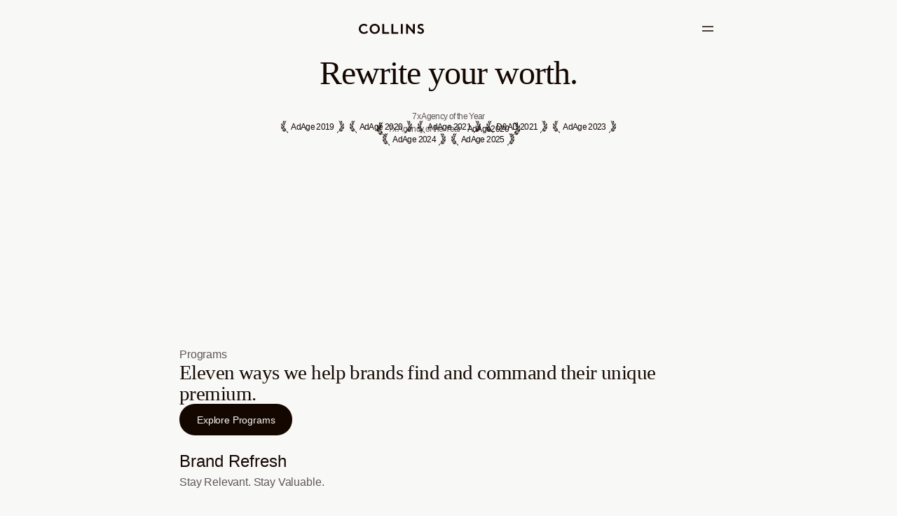

--- FILE ---
content_type: text/html; charset=UTF-8
request_url: https://wearecollins.com/
body_size: 29936
content:
<!DOCTYPE html><html lang="en" style="--color-background:#f8f8f7;--color-foreground:#140700" data-beasties-container><head><meta charset="UTF-8"><meta name="viewport" content="width=device-width, initial-scale=1, viewport-fit=cover"><title>COLLINS</title><style>:root{--view-transition-easing:cubic-bezier(.5,.3,0,1);--safe-area-inset-top:env(safe-area-inset-top);--safe-area-inset-right:env(safe-area-inset-right);--safe-area-inset-bottom:env(safe-area-inset-bottom);--safe-area-inset-left:env(safe-area-inset-left);--color-black:#000;--color-white:#fff;--color-off-white:#f8f8f7;--color-off-black:#140700;--color-mid-white:#d0d0c8;--color-mid-black:#5e5855;--color-grey-10:#1d1d1d;--color-grey-30:#4c4c4c;--color-grey-60:#7a7a7a;--color-grey-80:#ccc;--color-grey-97:#f7f7f7;--color-brian-orange:#ff7600;--color-html:#f8f8f7;--color-background:var(--color-off-white);--color-mid:var(--color-mid-black);--color-foreground:var(--color-off-black);--color-button-background:var(--color-black);--color-button-foreground:var(--color-white);--color-close-button-background:var(--color-white);--color-close-button-foreground:var(--color-black);--border-radius:1rem;--grounding-border:.5px solid #eaeaea;--shadow-sm:0px 21px 13px 0px rgba(0,0,0,.06),0px 9px 9px 0px rgba(0,0,0,.1),0px 2px 5px 0px rgba(0,0,0,.11);--shadow-lg:0px 211px 127px 0px rgba(0,0,0,.04),0px 94px 94px 0px rgba(0,0,0,.07),0px 23px 52px 0px rgba(0,0,0,.08);--drop-shadow-sm:drop-shadow(0px 1.448px 2.896px rgba(0,0,0,.05)) drop-shadow(0px 4.344px 4.344px rgba(0,0,0,.04)) drop-shadow(0px 10.136px 5.792px rgba(0,0,0,.02));--drop-shadow-lg:box-shadow(211px 127px 0px rgba(0,0,0,.04)) box-shadow(94px 94px 0px rgba(0,0,0,.07)) box-shadow(23px 52px 0px rgba(0,0,0,.08));--section-padding:3rem;--section-gap:1.5rem;--gutter-width:1rem;--columns:4;--grid-padding-min:1.5rem;--grid-padding:max(var(--grid-padding-min),calc((100vw - var(--max-width))/2));--column-width:((100vw - (var(--grid-padding) * 2) - (var(--gutter-width) * (var(--columns) - 1)))/var(--columns));--max-width:768px;--bp-md:768px;--bp-lg:960px;--font-family-primary:"Portrait Text",serif;--font-family-secondary:"Graphik",sans-serif;--font-size-xl:3rem;--font-size-primary:1.8125rem;--font-size-title-lg:1.5rem;--font-size-title-sm:1.12rem;--font-size-paragraph:1.12rem;--font-size-eyebrow:1rem;--font-size-cta:.875rem;--font-size-meta:.75rem;--line-height-xl:1;--line-height-primary:1.05;--line-height-title-lg:1.05;--line-height-title-sm:1.2;--line-height-paragraph:1.35;--line-height-eyebrow:1.3;--line-height-cta:1;--line-height-meta:1;--letter-spacing-xl:-.02em;--letter-spacing-primary:-.02em;--letter-spacing-title-lg:0;--letter-spacing-title-sm:0;--letter-spacing-paragraph:0;--letter-spacing-eyebrow:-.01rem;--letter-spacing-cta:-.01rem;--letter-spacing-meta:-.04rem}@media (width >= 768px){:root{--section-padding:4rem;--section-gap:3rem;--columns:8;--grid-padding-min:1rem;--max-width:960px;--font-size-xl:3.625rem;--font-size-primary:2rem;--font-size-title-lg:1.625rem}}@media (width >= 960px){:root{--section-padding:5rem;--columns:10;--max-width:1244px;--font-size-xl:4.5rem;--font-size-primary:2.25rem;--font-size-title-lg:1.75rem}}html{background-color:var(--color-html);color:var(--color-foreground);font-family:var(--font-family-secondary) sans-serif;font-weight:500;letter-spacing:var(--letter-spacing-6);line-height:var(--font-line-height-6);-webkit-text-size-adjust:100%;-moz-text-size-adjust:100%;text-size-adjust:100%}body,html{position:relative}body{margin:0}#teleports{position:relative}.nuxt-icon svg{margin-bottom:0}button{border:none;outline:none}[theme=dark]{--color-background:var(--color-off-black);--color-mid:var(--color-mid-white);--color-foreground:var(--color-white);--color-button-background:var(--color-white);--color-button-foreground:var(--color-black);--color-close-button-background:var(--color-black);--color-close-button-foreground:var(--color-white);background-color:var(--color-background);color:var(--color-foreground)}@property --view-transition-duration{syntax:"<time>";inherits:true;initial-value:.45s}.root[data-v-0ec62649]{background-color:var(--color-background);top:0}footer[data-v-0ec62649]{overflow:hidden;width:100%}.app-header[data-v-68f42b3d]{color:var(--color-foreground);pointer-events:none;position:fixed;top:0;transform:translateY(0);transition:.45s transform var(--ease-out-cubic);width:100%;z-index:9}.app-header[data-v-68f42b3d]:before{background-color:var(--color-background);content:"";top:0;right:0;bottom:0;left:0;position:absolute;transition:opacity .4s var(--ease-in-out-sine);transition-delay:.2s}.app-header.header--at-top[data-v-68f42b3d]:before{opacity:0;transition-delay:0s}.app-header .header[data-v-68f42b3d]{align-items:center;display:grid;grid-template-areas:". logo menu";grid-template-columns:1fr 1fr 1fr;padding:max(2rem,calc(1rem + env(safe-area-inset-top))) var(--grid-padding) 2rem;position:relative;z-index:1}@media (width >= 768px){.app-header .header[data-v-68f42b3d]{grid-template-areas:"logo . menu";grid-template-columns:repeat(3,1fr);padding:max(1.5rem,calc(1rem + env(safe-area-inset-top))) var(--grid-padding) 2rem}}.app-header a[data-v-68f42b3d],.app-header button[data-v-68f42b3d]{color:inherit;pointer-events:auto}.app-header .logo[data-v-68f42b3d]{grid-area:logo;height:-moz-fit-content;height:fit-content;width:-moz-fit-content;width:fit-content}.app-header .logo[data-v-68f42b3d] svg{height:auto;width:auto}@media (width < 768px){.app-header .logo[data-v-68f42b3d]{justify-self:center}}.app-header .menu-btn[data-v-68f42b3d]{align-items:center;background:none;border:none;cursor:pointer;display:flex;grid-area:menu;justify-content:center;justify-self:end;position:relative}.app-header .menu-btn[data-v-68f42b3d]:before{content:"";height:48px;position:absolute;width:48px}.app-header .menu-btn svg[data-v-68f42b3d]{height:1rem;width:1rem;fill:currentColor;overflow:visible;transition:.45s transform var(--ease-in-out-cubic)}.app-header .menu-btn svg rect[data-v-68f42b3d]{transform-origin:center center;transition:.45s transform var(--ease-in-out-cubic)}.nuxt-icon svg{height:1em;margin-bottom:.125em;vertical-align:middle;width:1em}.nuxt-icon.nuxt-icon--fill,.nuxt-icon.nuxt-icon--fill *{fill:currentColor!important}.index-page[data-v-c88060ef]{min-height:100vh}[data-v-c88060ef] .section-head{display:flex;flex-direction:column;gap:2rem;text-wrap:pretty}[data-v-c88060ef] hgroup{display:flex;flex-direction:column;gap:1.8rem}[data-v-c88060ef] hgroup h2{font:400 var(--font-size-primary) /var(--line-height-primary) var(--font-family-primary);font-feature-settings:"kern" on,"liga" on;letter-spacing:var(--letter-spacing-primary);margin-block:-.175em}[data-v-c88060ef] hgroup p{color:var(--color-mid);font:400 var(--font-size-eyebrow) /var(--line-height-eyebrow) var(--font-family-secondary);font-feature-settings:"kern" on,"liga" on;letter-spacing:var(--letter-spacing-eyebrow)}.head[data-v-c88060ef]{align-items:center;display:grid;gap:2rem;grid-template-columns:100%;grid-template-rows:1fr 1fr 1fr;justify-content:center;min-height:90svh;padding:0 var(--grid-padding);text-align:center}@media (width >= 768px){.head[data-v-c88060ef]{gap:4rem}}.head .laurels[data-v-c88060ef],.head__title[data-v-c88060ef]{grid-column:1/2;transition:1s opacity ease,2s transform var(--ease-out-expo)}.head__title[data-v-c88060ef]{font:400 var(--font-size-xl) /var(--line-height-xl) var(--font-family-primary);font-feature-settings:"kern" on,"liga" on;grid-row:2/3;letter-spacing:var(--letter-spacing-xl);margin-block:-.175em;transition-delay:.07s;transition-delay:.1s}@media (width < 768px){.head__title[data-v-c88060ef]{font-size:2.3rem}}.head .laurels[data-v-c88060ef]{grid-row:3/4}@media (width >= 768px){.laurels--small[data-v-c88060ef]{display:none!important}}@media (width < 768px){.laurels--large[data-v-c88060ef]{display:none!important}}@starting-style{.head__title[data-v-c88060ef],.laurels[data-v-c88060ef]{opacity:0;transform:translateY(8rem)}}.grid[data-v-1f973d3b]{-moz-column-gap:var(--gutter-width);column-gap:var(--gutter-width);display:grid;grid-template-areas:"nav nav" "newsletter newsletter" "links socials";grid-template-columns:repeat(var(--columns),1fr);grid-template-columns:1fr 1fr;grid-template-rows:auto;min-height:100dvh;padding:8rem var(--grid-padding);place-content:center;row-gap:3.75rem;width:100%}@media (width >= 768px){.grid[data-v-1f973d3b]{grid-template-areas:"nav nav nav" "newsletter . socials";grid-template-columns:1fr auto 1fr;grid-template-rows:1fr min-content;padding:8rem calc(var(--grid-padding) + var(--column-width)*.5);row-gap:10rem}}@media (width >= 960px){.grid[data-v-1f973d3b]{padding:8rem calc(var(--grid-padding) + var(--column-width) + var(--gutter-width))}}.grid a[data-v-1f973d3b],.grid button[data-v-1f973d3b]{width:-moz-fit-content;width:fit-content}.nav[data-v-1f973d3b]{align-self:center;gap:3.5rem;grid-area:nav}.nav[data-v-1f973d3b],.nav nav[data-v-1f973d3b]{align-items:center;display:flex;flex-direction:column}.nav nav[data-v-1f973d3b]{font:400 var(--font-size-xl) /var(--line-height-xl) var(--font-family-primary);font-feature-settings:"kern" on,"liga" on;gap:1rem;letter-spacing:var(--letter-spacing-xl);margin-block:-.175em;text-align:center}a[data-v-1f973d3b]:not(.button),.linkBtn[data-v-1f973d3b]{transition:.7s color var(--ease-out-cubic);width:-moz-fit-content;width:fit-content}a[data-v-1f973d3b]:not(.button):has(~a:hover),.linkBtn[data-v-1f973d3b]:has(~.linkBtn:hover){color:var(--color-grey-30);transition:.7s color var(--ease-out-cubic)}a:not(.button):hover~a[data-v-1f973d3b],.linkBtn:hover~.linkBtn[data-v-1f973d3b]{color:var(--color-grey-30);transition:.7s color var(--ease-out-cubic)}@media (any-pointer:fine){a[data-v-1f973d3b]:not(.button):hover,.linkBtn[data-v-1f973d3b]:hover{color:var(--color-foreground)!important;transition:.45s color var(--ease-out-cubic)!important}}a[data-v-1f973d3b]:not(.button):focus-visible,.linkBtn[data-v-1f973d3b]:focus-visible{color:var(--color-foreground)!important;transition:.45s color var(--ease-out-cubic)!important}.links[data-v-1f973d3b]{grid-area:links}.links .linkBtn[data-v-1f973d3b]{background:none;cursor:pointer;position:relative}.links .linkBtn[data-v-1f973d3b],.links .linkBtn[data-v-1f973d3b]:after{color:var(--color-foreground);font:400 var(--font-size-eyebrow) /var(--line-height-eyebrow) var(--font-family-secondary);font-feature-settings:"kern" on,"liga" on;letter-spacing:var(--letter-spacing-eyebrow)}.links .linkBtn[data-v-1f973d3b]:after{background-color:var(--color-grey-10);border-radius:.3rem;content:"Email copied";left:50%;opacity:0;padding:.5rem .5rem .35rem;position:absolute;top:calc(100% + .5lh);transform:translate(-50%);transition:.1s opacity var(--ease-in-out-sine),.1s visibility;visibility:hidden}.socials[data-v-1f973d3b]{grid-area:socials;justify-self:end}.links[data-v-1f973d3b],.socials[data-v-1f973d3b]{color:var(--color-mid);display:flex;font:400 var(--font-size-eyebrow) /var(--line-height-eyebrow) var(--font-family-secondary);font-feature-settings:"kern" on,"liga" on;gap:.5rem 2rem;letter-spacing:var(--letter-spacing-eyebrow);transition:.25s color var(--ease-in-out-sine)}@media (width < 768px){.links[data-v-1f973d3b],.socials[data-v-1f973d3b]{flex-direction:column;margin:0 auto}}@media (width >= 768px){.links[data-v-1f973d3b],.socials[data-v-1f973d3b]{align-items:center}}@media (any-pointer:fine){.links .linkBtn[data-v-1f973d3b]:not(.button):hover,.socials a[data-v-1f973d3b]:not(.button):hover{color:var(--color-foreground)!important}}.links .linkBtn[data-v-1f973d3b]:not(.button):focus-visible,.socials a[data-v-1f973d3b]:not(.button):focus-visible{color:var(--color-foreground)!important}.newsletter[data-v-1f973d3b]{align-self:center;grid-area:newsletter}.desktop-only[data-v-1f973d3b]{display:none}@media (width >= 768px){.desktop-only[data-v-1f973d3b]{display:block}}.mobile-only[data-v-1f973d3b]{display:flex}@media (width >= 768px){.mobile-only[data-v-1f973d3b]{display:none!important}}button[data-v-f0aa5c8e]{--padding:1.5rem;display:grid;font:400 var(--font-size-cta) /var(--line-height-cta) var(--font-family-secondary);font-feature-settings:"kern" on,"liga" on;height:2.8125rem;justify-content:center;letter-spacing:var(--letter-spacing-cta);padding:0;place-items:center;align-items:center;background:var(--color-foreground);border:none;border-radius:6rem;color:var(--color-background);cursor:pointer;outline:none;position:relative;transition:.8s transform var(--ease-out-expo);width:auto;--appear:.3s grid-template-columns var(--ease-out-cubic),.15s visibility 0s,.15s opacity var(--ease-in-out-sine) 0s;--hide:.3s grid-template-columns var(--ease-out-cubic),.1s visibility,.1s opacity var(--ease-in-out-sine)}@media (any-pointer:fine){button[data-v-f0aa5c8e]:hover:not([status=success]){transform:scale(1.04)}button:hover:not([status=success]) .cta[data-v-f0aa5c8e]{grid-template-columns:1px .6fr 1px;opacity:0;transition:var(--hide);visibility:hidden}button:hover:not([status=success]) .email[data-v-f0aa5c8e]{grid-template-columns:1px 1fr 1px;opacity:1;transition:var(--appear);visibility:visible}button[data-v-f0aa5c8e]:hover:not([status=success]):before{opacity:1}}button[data-v-f0aa5c8e]:focus-visible:not([status=success]){transform:scale(1.04)}button:focus-visible:not([status=success]) .cta[data-v-f0aa5c8e]{grid-template-columns:1px .6fr 1px;opacity:0;transition:var(--hide);visibility:hidden}button:focus-visible:not([status=success]) .email[data-v-f0aa5c8e]{grid-template-columns:1px 1fr 1px;opacity:1;transition:var(--appear);visibility:visible}button[data-v-f0aa5c8e]:focus-visible:not([status=success]):before{opacity:1}button .p[data-v-f0aa5c8e]{display:grid;grid-area:1/1;grid-template-columns:1px .6fr 1px}button .p[data-v-f0aa5c8e]>*{align-items:center;display:flex;grid-area:1/2/2/3;justify-content:center;overflow:hidden;padding:0 var(--padding)}button .cta[data-v-f0aa5c8e],button .email[data-v-f0aa5c8e],button .success[data-v-f0aa5c8e]{opacity:0;text-wrap:nowrap;transition:var(--hide);visibility:hidden}button .cta[data-v-f0aa5c8e]{grid-template-columns:1px 1fr 1px;opacity:1;transition:var(--appear);visibility:visible}button .success>span>span[data-v-f0aa5c8e]{align-items:center;display:flex;gap:.75rem;justify-content:center;text-align:center;width:-moz-fit-content;width:fit-content}button .success>span>span .nuxt-icon[data-v-f0aa5c8e]{font-size:1.1rem}button[data-v-f0aa5c8e]:active{transform:scale(.98)}button[data-v-f0aa5c8e]:before{border-radius:inherit;box-shadow:var(--shadow-sm);content:"";top:0;right:0;bottom:0;left:0;opacity:0;position:absolute;transition:.8s opacity var(--ease-out-expo)}button[data-v-f0aa5c8e] .nuxt-icon{font-size:1rem;height:1em;width:1em}.newsletter[data-v-cb145843]{max-width:300px;position:relative;width:100%}@media (width < 768px){.newsletter[data-v-cb145843]{align-items:center;display:flex;flex-direction:column;margin:0 auto}}.input-group[data-v-cb145843]{display:flex;gap:.5rem;height:2.75rem;width:100%}.input-field[data-v-cb145843]{align-items:center;background:var(--color-background);border:1px solid #514c49;border-radius:10rem;color:var(--color-mid);display:flex;flex:1;gap:.75rem;padding:0 1rem}@media (width < 768px){.input-field[data-v-cb145843]{transition:.2s transform var(--ease-out-cubic)}}.input-field .nuxt-icon[data-v-cb145843]{font-size:1.2rem;position:relative}@media (width < 768px){.input-field[data-v-cb145843]:has(input:-moz-placeholder){transform:translate(1.625rem)}.input-field[data-v-cb145843]:has(input:placeholder-shown){transform:translate(1.625rem)}}.input-field:has(input:-moz-placeholder)+button[data-v-cb145843]{opacity:0;transform:scale(.8)}.input-field:has(input:placeholder-shown)+button[data-v-cb145843]{opacity:0;transform:scale(.8)}input[data-v-cb145843]{background:none;border:none;color:inherit;font:400 var(--font-size-cta) /var(--line-height-cta) var(--font-family-secondary);font-feature-settings:"kern" on,"liga" on;font-size:1rem;letter-spacing:var(--letter-spacing-cta);max-width:300px;outline:none;padding:0;width:100%}input[data-v-cb145843]:-webkit-autofill,input[data-v-cb145843]:-webkit-autofill:active,input[data-v-cb145843]:-webkit-autofill:focus,input[data-v-cb145843]:-webkit-autofill:hover{-webkit-box-shadow:0 0 0 30px var(--color-grey-10) inset!important;-webkit-text-fill-color:var(--color-foreground)!important}button[data-v-cb145843]{align-items:center;aspect-ratio:1/1;background:var(--color-foreground);border:none;border-radius:10rem;color:var(--color-background);cursor:pointer;display:flex;font-size:1rem;height:100%;justify-content:center;transition:.2s opacity var(--ease-out-cubic),.8s transform var(--ease-out-elastic)}@media (any-pointer:fine){button[data-v-cb145843]:not(:disabled):hover{transform:scale(1.05)}}button[data-v-cb145843]:not(:disabled):focus-visible{transform:scale(1.05)}button[data-v-cb145843]:not(:disabled):active{transform:scale(.95)}button[data-v-cb145843]:disabled{cursor:not-allowed;opacity:.5}label[data-v-cb145843]{display:block;font:400 var(--font-size-eyebrow) /var(--line-height-eyebrow) var(--font-family-secondary);font-feature-settings:"kern" on,"liga" on;letter-spacing:var(--letter-spacing-eyebrow);margin-bottom:1rem}@media (width >= 768px){label[data-v-cb145843]{margin-left:.6rem;margin-top:calc(-1lh - 1rem)}}.laurels[data-v-68d1afb5]{align-items:center;display:flex;font:400 var(--font-size-meta) /var(--line-height-meta) var(--font-family-secondary);font-feature-settings:"kern" on,"liga" on;justify-content:center;letter-spacing:var(--letter-spacing-meta);position:relative}.laurel[data-v-68d1afb5]{display:block;font-size:1.75em;transform-origin:right bottom;transition:transform 1.2s ease}.laurel-wrapper--right[data-v-68d1afb5]{transform:scaleX(-1)}@starting-style{.laurel[data-v-68d1afb5]{transform:rotate(32deg)}}.text p[data-v-68d1afb5]{align-items:center;display:flex;gap:.25em;justify-content:center}.text p .title[data-v-68d1afb5]{color:var(--color-mid);margin-right:.75em}.platform[data-v-68d1afb5]{text-align:right}.platform[data-v-68d1afb5],.year[data-v-68d1afb5]{display:grid}.platform[data-v-68d1afb5]>*,.year[data-v-68d1afb5]>*{grid-area:1/1;opacity:0;transition:opacity .3s ease,visibility .5s ease,transform .5s ease;visibility:hidden}.platform>[active=true][data-v-68d1afb5],.year>[active=true][data-v-68d1afb5]{opacity:1;visibility:visible}.year>.enter-from[data-v-68d1afb5]{transform:translateY(.5em)}.year>.leave-to[data-v-68d1afb5]{transform:translateY(-.5em)}.laurels[data-v-cbb076c6]{align-items:center;display:flex;flex-direction:column;font:400 var(--font-size-meta) /var(--line-height-meta) var(--font-family-secondary);font-feature-settings:"kern" on,"liga" on;gap:1.5rem;letter-spacing:var(--letter-spacing-meta);margin:0 auto;max-width:500px;position:relative;width:100%}.laurels__title[data-v-cbb076c6]{color:var(--color-mid)}.laurel[data-v-cbb076c6]{display:block;font-size:1.5em}.laurel--right[data-v-cbb076c6]{transform:scaleX(-1)}.grid[data-v-cbb076c6]{display:flex;flex-direction:row;flex-wrap:wrap;gap:.8rem;justify-content:center;max-width:600px;width:100%}.award[data-v-cbb076c6]{align-items:center;display:flex;gap:.25rem}.reel[data-v-73e4abd2]{-moz-column-gap:var(--gutter-width);column-gap:var(--gutter-width);display:grid;grid-template-columns:repeat(var(--columns),1fr);grid-template-rows:auto;margin-bottom:calc(20vh + var(--section-padding));padding-left:var(--grid-padding);padding-right:var(--grid-padding);position:relative;transform-origin:top center;transition:2s transform var(--ease-out-expo) .2s}@media (width >= 768px){.reel[data-v-73e4abd2]{margin-bottom:calc(10vh + var(--section-padding))}}.reel .preview-wrapper[data-v-73e4abd2]{background-color:var(--color-grey-80);clip-path:xywh(10% 0 80% 85% round 1rem);cursor:pointer;grid-column:1/span var(--columns);position:relative;width:100%}@media (width < 768px){.reel .preview-wrapper[data-v-73e4abd2]{aspect-ratio:9/16}}.reel .preview-player[data-v-73e4abd2]{position:relative;transform-origin:top center}@starting-style{.reel[data-v-73e4abd2]{transform:translateY(15vh) scale(.8)}}.wrapper[data-v-ddb68426]{border-radius:inherit;height:100%;overflow:clip;place-content:center;position:relative;vertical-align:bottom;width:100%}img[data-v-ddb68426]{transition:.4s opacity var(--ease-in-out-sine),.4s visibility}.mux-player[data-v-ddb68426],img[data-v-ddb68426]{border-radius:inherit;height:100%;top:0;right:0;bottom:0;left:0;-o-object-fit:cover;object-fit:cover;overflow:clip;position:absolute;width:100%;--media-background-color:var(--color-background);--media-accent-color:#fff}img[data-v-ddb68426]{pointer-events:none}.programs[data-v-f7133e31]{display:flex;flex-direction:column;padding:6rem var(--grid-padding);row-gap:4rem}ul[data-v-f7133e31]{list-style:none;padding:0;width:100%}.programs-list[data-v-f7133e31]{display:flex;flex-direction:column;gap:1.5rem}.all-programs[data-v-f7133e31]{align-items:center;display:flex;font:400 var(--font-size-cta) /var(--line-height-cta) var(--font-family-secondary);font-feature-settings:"kern" on,"liga" on;gap:.5rem;letter-spacing:var(--letter-spacing-cta)}.all-programs .nuxt-icon[data-v-f7133e31]{font-size:.75em}hgroup[data-v-07d7ee34]{display:flex;flex-direction:column;gap:1.25rem}@media (width >= 768px){hgroup[data-v-07d7ee34]{gap:1.75rem}}hgroup[data-v-07d7ee34] :where(h1,h2,p){max-width:500px;text-wrap:balance}hgroup .primary[data-v-07d7ee34],hgroup p[data-v-07d7ee34]{color:var(--color-mid);font:400 var(--font-size-eyebrow) /var(--line-height-eyebrow) var(--font-family-secondary);font-feature-settings:"kern" on,"liga" on;letter-spacing:var(--letter-spacing-eyebrow)}hgroup .primary+p[data-v-07d7ee34]{color:var(--color-foreground);font:400 var(--font-size-primary) /var(--line-height-primary) var(--font-family-primary);font-feature-settings:"kern" on,"liga" on;letter-spacing:var(--letter-spacing-primary);margin-block:-.175em}.button[data-v-e12a4fed]{align-items:center;background:var(--color-background);border:1px solid var(--color-foreground);border-radius:6rem;color:var(--color-foreground);cursor:pointer;display:flex;font:400 var(--font-size-cta) /var(--line-height-cta) var(--font-family-secondary);font-feature-settings:"kern" on,"liga" on;gap:.75rem;height:2.8125rem;justify-content:center;letter-spacing:var(--letter-spacing-cta);outline:none;padding:0 1.5rem;position:relative;transition:.8s transform var(--ease-out-expo);width:-moz-fit-content;width:fit-content}.button--solid[data-v-e12a4fed]{background:var(--color-foreground);border-color:transparent;color:var(--color-background)}.button--solid[data-v-e12a4fed]:before{border-radius:inherit;box-shadow:var(--shadow-sm);content:"";top:0;right:0;bottom:0;left:0;opacity:0;position:absolute;transition:.8s opacity var(--ease-out-expo)}@media (any-pointer:fine){.button--solid[data-v-e12a4fed]:hover:before{opacity:1}}.button--solid[data-v-e12a4fed]:focus-visible:before{opacity:1}.button--translucent[data-v-e12a4fed]{-webkit-backdrop-filter:blur(20px);backdrop-filter:blur(20px);background:color-mix(in oklab,var(--color-white),transparent 60%);border-color:transparent;color:var(--color-white)}@media (any-pointer:fine){.button[data-v-e12a4fed]:hover{transform:scale(1.04)}.button[data-v-e12a4fed]:hover .arrow--expand path:first-child{animation:.8s arrowExpandA var(--ease-out-cubic)}.button[data-v-e12a4fed]:hover .arrow--expand path:nth-child(2){animation:.8s arrowExpandB var(--ease-out-cubic)}}.button[data-v-e12a4fed]:focus-visible{transform:scale(1.04)}.button[data-v-e12a4fed]:focus-visible .arrow--expand path:first-child{animation:.8s arrowExpandA var(--ease-out-cubic)}.button[data-v-e12a4fed]:focus-visible .arrow--expand path:nth-child(2){animation:.8s arrowExpandB var(--ease-out-cubic)}.button[data-v-e12a4fed]:active{transform:scale(.98)}ul[data-v-d5534b7e]{line-height:0;list-style:none;padding:0;position:relative;width:100%}@media (any-pointer:fine){ul:has(a:hover) .program[data-v-d5534b7e]{opacity:.4}ul[data-v-d5534b7e]:has(a:hover):before{opacity:1;transform:scale(1)}}ul:has(a:focus-visible) .program[data-v-d5534b7e]{opacity:.4}ul[data-v-d5534b7e]:has(a:focus-visible):before{opacity:1;transform:scale(1)}ul .program[data-v-d5534b7e]:not(:last-of-type):after,ul.underline-last-child .program[data-v-d5534b7e]:after{background-color:color-mix(in srgb,var(--color-foreground),transparent 80%);bottom:0;content:"";height:1px;left:0;pointer-events:none;position:absolute;width:100%}@supports (position-anchor:--thumb){ul[data-v-d5534b7e]:before{content:"";position-anchor:--thumb;background-color:var(--color-foreground);border-radius:var(--border-radius);bottom:anchor(bottom);box-shadow:0 12px 31px #0000001f;left:calc(anchor(left) - .5rem);opacity:0;pointer-events:none;position:absolute;right:calc(anchor(right) - .5rem);top:anchor(top);transform:scaleX(1.01);transition:.25s all var(--ease-out-cubic),.5s opacity ease}}.program[data-v-d5534b7e]{position:relative;transition:.25s opacity var(--ease-out-cubic);width:100%}.program[data-v-d5534b7e]:before{background-color:var(--color-foreground);border-radius:var(--border-radius);content:"";height:100%;left:-.5rem;opacity:0;position:absolute;right:-.5rem;top:0;transform:scaleX(1.01);transition:all .5s ease}@supports (position-anchor:--thumb){.program[data-v-d5534b7e]:before{display:none}}.program.hover[data-v-d5534b7e]{anchor-name:--thumb}.program__title[data-v-d5534b7e]{font:400 var(--font-size-title-lg) /var(--line-height-title-lg) var(--font-family-secondary);font-feature-settings:"kern" on,"liga" on;letter-spacing:var(--letter-spacing-title-lg);transition:.25s all var(--ease-out-cubic)}.program__excerpt[data-v-d5534b7e]{color:var(--color-mid);font:400 var(--font-size-eyebrow) /var(--line-height-eyebrow) var(--font-family-secondary);font-feature-settings:"kern" on,"liga" on;letter-spacing:var(--letter-spacing-eyebrow);transition:.25s color var(--ease-out-cubic)}.program__arrow[data-v-d5534b7e]{color:transparent;justify-self:end;transition:.5s all var(--ease-out-cubic)}@media (any-pointer:fine){.program[data-v-d5534b7e]:has(a:hover){anchor-name:--thumb;color:var(--color-background);opacity:1!important}.program:has(a:hover) .program__title[data-v-d5534b7e]{transform:translate(1rem)}.program:has(a:hover) .program__excerpt[data-v-d5534b7e]{color:var(--color-mid-white)}.program:has(a:hover) .program__arrow[data-v-d5534b7e]{color:var(--color-background);transform:translate(-1rem)}.program[data-v-d5534b7e]:has(a:hover):before{opacity:1;transform:scale(1)}}.program[data-v-d5534b7e]:has(a:focus-visible){anchor-name:--thumb;color:var(--color-background);opacity:1!important}.program:has(a:focus-visible) .program__title[data-v-d5534b7e]{transform:translate(1rem)}.program:has(a:focus-visible) .program__excerpt[data-v-d5534b7e]{color:var(--color-mid-white)}.program:has(a:focus-visible) .program__arrow[data-v-d5534b7e]{color:var(--color-background);transform:translate(-1rem)}.program[data-v-d5534b7e]:has(a:focus-visible):before{opacity:1;transform:scale(1)}.program a[data-v-d5534b7e]{align-items:center;display:grid;gap:.5rem;padding:1.5rem 0 .25rem;position:relative;width:100%}@media (width >= 768px){.program a[data-v-d5534b7e]{gap:var(--gutter-width);grid-template-columns:1fr 1fr;padding:1.75rem 0 .25rem}}@media (width >= 960px){.program a[data-v-d5534b7e]{gap:var(--gutter-width);grid-template-columns:3fr 3fr 2fr;padding:2rem 0}}.case-studies[data-v-315497bb]{-moz-column-gap:var(--gutter-width);column-gap:var(--gutter-width);display:grid;grid-template-columns:repeat(var(--columns),1fr);grid-template-rows:auto;padding:7.5rem 0 var(--section-padding) 0;row-gap:4rem}.case-studies[data-v-315497bb]>*{grid-column:span var(--columns)}.case-studies .section-head[data-v-315497bb]{padding-inline:var(--grid-padding)}.case-studies .shelf[data-v-315497bb]{align-items:end;display:grid;gap:1rem;grid-auto-columns:min-content;grid-auto-flow:column;margin:-2rem auto;max-width:100vw;padding:2rem var(--grid-padding);perspective:1000px;scroll-padding:0 var(--grid-padding);width:-moz-fit-content;width:fit-content}.case-studies .shelf:not(.in-view) .case-study-card[data-v-315497bb] .card__inner{clip-path:xywh(0 100% 100% 100% round var(--border-radius));opacity:0;transform:rotateX(50deg)}.case-studies .shelf .case-study-card[data-v-315497bb]{--column-width:(min(65vw,var(--max-width)) - (var(--gutter-width) * (var(--columns) - 1))) /var(--columns);width:calc(var(--column-width)*4 + var(--gutter-width)*3)}@media (width >= 768px){.case-studies .shelf .case-study-card[data-v-315497bb]{--column-width:((var(--max-width) - (var(--gutter-width) * (var(--columns) - 1)))/var(--columns));width:calc(var(--column-width)*3 + var(--gutter-width)*2)}}.carousel-root[data-v-32b8a118]{scroll-snap-stop:always;scroll-snap-type:x mandatory}.carousel-root[data-v-32b8a118]>*{display:inline-block;scroll-snap-align:center;vertical-align:top;white-space:normal}.card[data-v-51ec912e]{max-width:500px;perspective:1500px;--aspect-ratio:var(--3b3882f8)}@media (width < 768px){.card[data-v-51ec912e]{aspect-ratio:.8!important}}@media (width >= 768px){.card[data-v-51ec912e]{aspect-ratio:var(--aspect-ratio)}}.card__inner[data-v-51ec912e]{border-radius:var(--border-radius);position:relative;transform-origin:bottom;transition:.8s clip-path var(--ease-out-expo),.8s transform var(--ease-out-expo),.25s opacity var(--ease-in-out-sine);will-change:transform}@media (any-pointer:fine){.card:hover .card__inner[data-v-51ec912e]{transform:rotateX(-10deg)}.card:hover:active .card__inner[data-v-51ec912e]{transform:rotateX(0)}}.card:focus-visible .card__inner[data-v-51ec912e]{transform:rotateX(-10deg)}.card:focus-visible:active .card__inner[data-v-51ec912e]{transform:rotateX(0)}.card .card__cover[data-v-51ec912e]{border-radius:inherit;-o-object-fit:cover;object-fit:cover;width:100%}@media (width < 768px){.card .card__cover[data-v-51ec912e]{aspect-ratio:.8!important}}@media (width >= 768px){.card .card__cover[data-v-51ec912e]{aspect-ratio:var(--aspect-ratio)}}.card a[data-v-51ec912e]{align-items:end;display:flex;top:0;right:0;bottom:0;left:0;justify-content:center;position:absolute}.card a span[data-v-51ec912e]{opacity:0}.arts-culture[data-v-01680bf3]{clip-path:xywh(var(--grid-padding) 0 calc(100% - var(--grid-padding)*2) 72% round 24px);display:grid;height:100vh;margin-top:var(--section-padding);transform:translateY(15rem);width:100vw}.stories[data-v-01680bf3]{grid-area:1/1}.section-head[data-v-01680bf3]{align-self:center;grid-area:1/1;padding:0 var(--grid-padding);pointer-events:none;position:relative;z-index:1}.section-head a[data-v-01680bf3]{pointer-events:auto}.section-head hgroup[data-v-01680bf3] *{--shadow-color:rgba(0,0,0,.15);filter:drop-shadow(0 0 10px var(--shadow-color)) drop-shadow(0 0 20px var(--shadow-color)) drop-shadow(0 0 25px var(--shadow-color)) drop-shadow(0 0 30px var(--shadow-color))}.stories[data-v-08aef671]{display:grid}.stories[data-v-08aef671],.stories .images[data-v-08aef671]{height:100%;position:relative;transform-origin:center top;width:100%}.stories .images[data-v-08aef671]{border-radius:inherit;contain:paint;grid-area:1/1;will-change:transform}.stories__bg-img[data-v-08aef671]{content-visibility:auto;height:100%;left:0;-o-object-fit:cover;object-fit:cover;position:absolute;top:0;transform-origin:center top;transition:.5s opacity var(--ease-in-out-sine),1s transform var(--ease-out-expo),.5s visibility;width:100%;contain-intrinsic-block-size:100%}.stories__bg-img[data-v-08aef671]:not([active=true]){opacity:0;transform:scale(1.1);transition:.5s opacity var(--ease-in-out-sine),.5s transform var(--ease-in-out-sine) .5s,.5s visibility;visibility:hidden}.stories .shell[data-v-08aef671]{align-items:end;align-self:end;display:flex;grid-area:1/1;justify-content:space-between;padding:1rem;pointer-events:none;position:relative;width:100%}@media (width >= 768px){.stories .shell[data-v-08aef671]{padding:2rem}}.stories.inset .shell[data-v-08aef671]{padding-inline:var(--grid-padding)}@media (width < 768px){.stories.inset .shell[data-v-08aef671]{align-items:start;flex-direction:column;height:100%}}.stories .links[data-v-08aef671]{display:grid;max-width:calc(100vw - var(--grid-padding)*2 - 2rem);width:100%}@media (width >= 768px){.stories .links[data-v-08aef671]{max-width:calc(100vw - var(--grid-padding)*2 - 4rem);place-items:end}}.stories .links .button[data-v-08aef671]{max-width:100%;overflow:hidden;width:-moz-fit-content;width:fit-content}.stories .links .button span[data-v-08aef671]{display:block;line-height:1.2;max-width:100%;overflow:hidden;padding-bottom:1px;padding-top:1px;text-overflow:ellipsis}.stories .story-link[data-v-08aef671]{align-items:center;display:flex;font:400 var(--font-size-cta) /var(--line-height-cta) var(--font-family-secondary);font-feature-settings:"kern" on,"liga" on;grid-area:1/1;justify-content:end;letter-spacing:var(--letter-spacing-cta);pointer-events:auto;position:relative;text-align:right;transition:.8s transform var(--ease-out-expo),.5s opacity var(--ease-in-out-sine),.5s visibility;white-space:nowrap;width:-moz-max-content;width:max-content}.stories .story-link[data-v-08aef671]:not([active=true]){opacity:0;visibility:hidden}.stories .nav[data-v-08aef671]{display:flex;gap:.5rem;height:-moz-fit-content;height:fit-content;width:100%}@media (width >= 768px){.stories .nav[data-v-08aef671]{gap:1rem}}.stories .nav .progress[data-v-08aef671]{-webkit-backdrop-filter:blur(2px);backdrop-filter:blur(2px);background:color-mix(in oklab,var(--color-grey-97),transparent 50%);border-radius:4px;flex:1;height:5px;overflow:clip;pointer-events:auto;width:100%}@media (width >= 768px){.stories .nav .progress[data-v-08aef671]{height:3px;max-width:4rem}}.stories .nav .progress .inner[data-v-08aef671]{background-color:#fff;height:100%;width:100%;--p:calc(var(--progress)*100%);clip-path:xywh(0 0 var(--p) 100% round 4px)}.stories .controls[data-v-08aef671]{display:flex;grid-area:1/1;height:100%;position:relative;width:100%}.stories .controls button[data-v-08aef671]{cursor:pointer;flex:1;height:100%;opacity:0;width:100%}.stories .controls button[data-v-08aef671]:nth-child(2){flex:2}.arrow--expand{font-size:inherit;width:.8em;stroke:currentColor}.arrow--expand path{stroke-dasharray:10px;stroke-dashoffset:0}*,:after,:before{box-sizing:border-box;-webkit-tap-highlight-color:transparent;margin:0}a{color:inherit;text-decoration:none}a,button{touch-action:manipulation}html{line-sizing:normal;-ms-text-size-adjust:100%;-webkit-text-size-adjust:100%;-moz-osx-font-smoothing:grayscale;-webkit-font-smoothing:antialiased}body{margin:0;min-height:100dvh}h1{font-size:2rem}h2{font-size:1.5rem}h1,h2{text-wrap:balance}li,p{text-wrap:pretty}h1,h2,p{margin:0}img,svg{display:block;max-width:100%;vertical-align:middle}img,svg{height:auto}img{border-style:none}svg{overflow:hidden}footer,header,hgroup,main,nav,section{display:block}:root{--ease-linear:cubic-bezier(.25,.25,.75,.75);--ease-in-sine:cubic-bezier(.47,0,.745,.715);--ease-out-sine:cubic-bezier(.39,.575,.565,1);--ease-in-out-sine:cubic-bezier(.445,.05,.55,.95);--ease-in-quad:cubic-bezier(.55,.085,.68,.53);--ease-out-quad:cubic-bezier(.25,.46,.45,.94);--ease-in-out-quad:cubic-bezier(.455,.03,.515,.955);--ease-in-cubic:cubic-bezier(.55,.055,.675,.19);--ease-out-cubic:cubic-bezier(.215,.61,.355,1);--ease-in-out-cubic:cubic-bezier(.645,.045,.355,1);--ease-in-quart:cubic-bezier(.895,.03,.685,.22);--ease-out-quart:cubic-bezier(.165,.84,.44,1);--ease-in-out-quart:cubic-bezier(.77,0,.175,1);--ease-in-quint:cubic-bezier(.755,.05,.855,.06);--ease-out-quint:cubic-bezier(.23,1,.32,1);--ease-in-out-quint:cubic-bezier(.86,0,.07,1);--ease-in-expo:cubic-bezier(.95,.05,.795,.035);--ease-out-expo:cubic-bezier(.19,1,.22,1);--ease-in-out-expo:cubic-bezier(1,0,0,1);--ease-in-circ:cubic-bezier(.6,.04,.98,.335);--ease-out-circ:cubic-bezier(.075,.82,.165,1);--ease-in-out-circ:cubic-bezier(.785,.135,.15,.86);--ease-in-back:cubic-bezier(.6,-.28,.735,.045);--ease-out-back:cubic-bezier(.175,.885,.32,1.275);--ease-in-out-back:cubic-bezier(.68,-.55,.265,1.55);--ease-out-elastic:linear(0,.5737 7.6%,.8382 11.87%,.9463 14.19%,1.0292 16.54%,1.0886 18.97%,1.1258 21.53%,1.137 22.97%,1.1424 24.48%,1.1423 26.1%,1.1366 27.86%,1.1165 31.01%,1.0507 38.62%,1.0219 42.57%,.9995 46.99%,.9872 51.63%,.9842 58.77%,1.0011 81.26%,1);--ease-out-elastic-100-30:linear(0,.2178 2.1%,1.1144 8.49%,1.2959 10.7%,1.3463 11.81%,1.3705 12.94%,1.3726,1.3643 14.48%,1.3151 16.2%,1.0317 21.81%,.941 24.01%,.8912 25.91%,.8694 27.84%,.8698 29.21%,.8824 30.71%,1.0122 38.33%,1.0357,1.046 42.71%,1.0416 45.7%,.9961 53.26%,.9839 57.54%,.9853 60.71%,1.0012 68.14%,1.0056 72.24%,.9981 86.66%,1);--spring-easing-8-10:linear(0,.008,.032 2%,.13 4.4%,.26 6.6%,.681 13%,.891 17.1%,.968,1.028,1.073,1.103 25.2%,1.114,1.119,1.12,1.115 31.4%,1.098 34.4%,1.042 41.6%,1.017 45.4%,.998 49.5%,.988 53.9%,.986 60.4%,1.001 80.9% 100%);--spring-easing-7-12:linear(0,.007,.027 2.1%,.108 4.4%,.588 13.8%,.696,.785,.861,.921,.968,1.003 28.7%,1.019,1.031 32.8%,1.037 35.2%,1.039 37.8%,1.035 42.2%,1.01 55.3%,1.001 63.3%,.998 73.8%,1);--spring-fast-duration:.667s;--spring-fast:linear(0,.01942 1.83%,.07956 4.02%,.47488 13.851%,.65981 19.572%,.79653 25.733%,.84834 29.083%,.89048 32.693%,.9246 36.734%,.95081 41.254%,.97012 46.425%,.98361 52.535%,.99665 68.277%,.99988);--spring-common-duration:.667s;--spring-common:linear(0,.00506 1.18%,.02044 2.46%,.08322 5.391%,.46561 17.652%,.63901 24.342%,.76663 31.093%,.85981 38.454%,.89862 42.934%,.92965 47.845%,.95366 53.305%,.97154 59.516%,.99189 74.867%,.9991);--spring-slow-bounce-duration:1.167s;--spring-slow-bounce:linear(0,.00172 .51%,.00682 1.03%,.02721 2.12%,.06135 3.29%,.11043 4.58%,.21945 6.911%,.59552 14.171%,.70414 16.612%,.79359 18.962%,.86872 21.362%,.92924 23.822%,.97589 26.373%,1.01 29.083%,1.0264 31.043%,1.03767 33.133%,1.04411 35.404%,1.04597 37.944%,1.04058 42.454%,1.01119 55.646%,1.00137 63.716%,.99791 74.127%,.99988);--spring-bounce-duration:.833s;--spring-bounce:linear(0,.00541 1.29%,.02175 2.68%,.04923 4.19%,.08852 5.861%,.17388 8.851%,.48317 18.732%,.57693 22.162%,.65685 25.503%,.72432 28.793%,.78235 32.163%,.83182 35.664%,.87356 39.354%,.91132 43.714%,.94105 48.455%,.96361 53.705%,.97991 59.676%,.9903 66.247%,.99664 74.237%,.99968 84.358%,1.00048);--spring-fast-bounce-duration:1s;--spring-fast-bounce:linear(0,.00683 1.14%,.02731 2.35%,.11137 5.091%,.59413 15.612%,.78996 20.792%,.92396 25.953%,.97109 28.653%,1.00624 31.503%,1.03801 36.154%,1.0477 41.684%,1.00242 68.787%,.99921);--easing-spring-elegant-duration:.58171s;--easing-spring-elegant:linear(0 0%,.005927 1%,.022466 2%,.047872 3%,.080554 4%,.119068 5%,.162116 6%,.208536 7%,.2573 8%,.3075 9%,.358346 10%,.409157 11%,.45935 12%,.508438 13%,.556014 14%,.601751 15%,.645389 16%,.686733 17%,.72564 18%,.762019 19%,.795818 20%,.827026 21%,.855662 22%,.881772 23%,.905423 24%,.926704 25%,.945714 26%,.962568 27%,.977386 28%,.990295 29%,1.00143 30%,1.01091 31%,1.01888 32%,1.02547 33%,1.03079 34%,1.03498 35%,1.03816 36%,1.04042 37%,1.04189 38%,1.04266 39%,1.04283 40%,1.04247 41%,1.04168 42%,1.04052 43%,1.03907 44%,1.03737 45%,1.03549 46%,1.03348 47%,1.03138 48%,1.02922 49%,1.02704 50%,1.02486 51%,1.02272 52%,1.02063 53%,1.01861 54%,1.01667 55%,1.01482 56%,1.01307 57%,1.01142 58%,1.00989 59%,1.00846 60%,1.00715 61%,1.00594 62%,1.00485 63%,1.00386 64%,1.00296 65%,1.00217 66%,1.00147 67%,1.00085 68%,1.00031 69%,.999849 70%,.999457 71%,.999128 72%,.998858 73%,.99864 74%,.99847 75%,.998342 76%,.998253 77%,.998196 78%,.998169 79%,.998167 80%,.998186 81%,.998224 82%,.998276 83%,.998341 84%,.998415 85%,.998497 86%,.998584 87%,.998675 88%,.998768 89%,.998861 90%,.998954 91%,.999045 92%,.999134 93%,.99922 94%,.999303 95%,.999381 96%,.999455 97%,.999525 98%,.999589 99%,.99965 100%)}[blossom-carousel]{box-sizing:border-box;display:inline-block;inline-size:100%;list-style-type:none;max-inline-size:100vw;overflow-x:auto;overflow-y:clip;overscroll-behavior-x:contain;scroll-behavior:smooth;scrollbar-width:none;white-space:nowrap}[blossom-carousel]::-webkit-scrollbar{display:none}[blossom-carousel]>*{display:inline-block;vertical-align:top;white-space:normal}[blossom-carousel] *{-webkit-user-drag:none;-webkit-touch-callout:none;-webkit-user-select:none;-moz-user-select:none;user-select:none}.nuxt-icon svg{height:1em;margin-bottom:.125em;vertical-align:middle;width:1em}.nuxt-icon.nuxt-icon--fill,.nuxt-icon.nuxt-icon--fill *{fill:currentColor!important}button[data-v-f0aa5c8e]{--padding:1.5rem;display:grid;font:400 var(--font-size-cta) /var(--line-height-cta) var(--font-family-secondary);font-feature-settings:"kern" on,"liga" on;height:2.8125rem;justify-content:center;letter-spacing:var(--letter-spacing-cta);padding:0;place-items:center;align-items:center;background:var(--color-foreground);border:none;border-radius:6rem;color:var(--color-background);cursor:pointer;outline:none;position:relative;transition:.8s transform var(--ease-out-expo);width:auto;--appear:.3s grid-template-columns var(--ease-out-cubic),.15s visibility 0s,.15s opacity var(--ease-in-out-sine) 0s;--hide:.3s grid-template-columns var(--ease-out-cubic),.1s visibility,.1s opacity var(--ease-in-out-sine)}@media (any-pointer:fine){button[data-v-f0aa5c8e]:hover:not([status=success]){transform:scale(1.04)}button:hover:not([status=success]) .cta[data-v-f0aa5c8e]{grid-template-columns:1px .6fr 1px;opacity:0;transition:var(--hide);visibility:hidden}button:hover:not([status=success]) .email[data-v-f0aa5c8e]{grid-template-columns:1px 1fr 1px;opacity:1;transition:var(--appear);visibility:visible}button[data-v-f0aa5c8e]:hover:not([status=success]):before{opacity:1}}button[data-v-f0aa5c8e]:focus-visible:not([status=success]){transform:scale(1.04)}button:focus-visible:not([status=success]) .cta[data-v-f0aa5c8e]{grid-template-columns:1px .6fr 1px;opacity:0;transition:var(--hide);visibility:hidden}button:focus-visible:not([status=success]) .email[data-v-f0aa5c8e]{grid-template-columns:1px 1fr 1px;opacity:1;transition:var(--appear);visibility:visible}button[data-v-f0aa5c8e]:focus-visible:not([status=success]):before{opacity:1}button .p[data-v-f0aa5c8e]{display:grid;grid-area:1/1;grid-template-columns:1px .6fr 1px}button .p[data-v-f0aa5c8e]>*{align-items:center;display:flex;grid-area:1/2/2/3;justify-content:center;overflow:hidden;padding:0 var(--padding)}button .cta[data-v-f0aa5c8e],button .email[data-v-f0aa5c8e],button .success[data-v-f0aa5c8e]{opacity:0;text-wrap:nowrap;transition:var(--hide);visibility:hidden}button .cta[data-v-f0aa5c8e]{grid-template-columns:1px 1fr 1px;opacity:1;transition:var(--appear);visibility:visible}button .success>span>span[data-v-f0aa5c8e]{align-items:center;display:flex;gap:.75rem;justify-content:center;text-align:center;width:-moz-fit-content;width:fit-content}button .success>span>span .nuxt-icon[data-v-f0aa5c8e]{font-size:1.1rem}button[data-v-f0aa5c8e]:active{transform:scale(.98)}button[data-v-f0aa5c8e]:before{border-radius:inherit;box-shadow:var(--shadow-sm);content:"";top:0;right:0;bottom:0;left:0;opacity:0;position:absolute;transition:.8s opacity var(--ease-out-expo)}button[data-v-f0aa5c8e] .nuxt-icon{font-size:1rem;height:1em;width:1em}@keyframes arrowExpandA{0%{stroke-dasharray:0px 10px;stroke-dashoffset:-5px;transform:translate(-50%,50%);stroke-width:1px}to{stroke-dasharray:10px 10px;stroke-dashoffset:0px;transform:translate(0);stroke-width:2px}}@keyframes arrowExpandB{0%{stroke-dasharray:0px 10px;stroke-dashoffset:-5px;transform:translate(50%,-50%);stroke-width:1px}to{stroke-dasharray:10px 10px;stroke-dashoffset:0px;transform:translate(0);stroke-width:2px}}.arrow--expand{font-size:inherit;width:.8em;stroke:currentColor}.arrow--expand path{stroke-dasharray:10px;stroke-dashoffset:0}.button[data-v-e12a4fed]{align-items:center;background:var(--color-background);border:1px solid var(--color-foreground);border-radius:6rem;color:var(--color-foreground);cursor:pointer;display:flex;font:400 var(--font-size-cta) /var(--line-height-cta) var(--font-family-secondary);font-feature-settings:"kern" on,"liga" on;gap:.75rem;height:2.8125rem;justify-content:center;letter-spacing:var(--letter-spacing-cta);outline:none;padding:0 1.5rem;position:relative;transition:.8s transform var(--ease-out-expo);width:-moz-fit-content;width:fit-content}.button--solid[data-v-e12a4fed]{background:var(--color-foreground);border-color:transparent;color:var(--color-background)}.button--solid[data-v-e12a4fed]:before{border-radius:inherit;box-shadow:var(--shadow-sm);content:"";top:0;right:0;bottom:0;left:0;opacity:0;position:absolute;transition:.8s opacity var(--ease-out-expo)}@media (any-pointer:fine){.button--solid[data-v-e12a4fed]:hover:before{opacity:1}}.button--solid[data-v-e12a4fed]:focus-visible:before{opacity:1}.button--translucent[data-v-e12a4fed]{-webkit-backdrop-filter:blur(20px);backdrop-filter:blur(20px);background:color-mix(in oklab,var(--color-white),transparent 60%);border-color:transparent;color:var(--color-white)}@media (any-pointer:fine){.button[data-v-e12a4fed]:hover{transform:scale(1.04)}.button[data-v-e12a4fed]:hover .arrow--expand path:first-child{animation:.8s arrowExpandA var(--ease-out-cubic)}.button[data-v-e12a4fed]:hover .arrow--expand path:nth-child(2){animation:.8s arrowExpandB var(--ease-out-cubic)}}.button[data-v-e12a4fed]:focus-visible{transform:scale(1.04)}.button[data-v-e12a4fed]:focus-visible .arrow--expand path:first-child{animation:.8s arrowExpandA var(--ease-out-cubic)}.button[data-v-e12a4fed]:focus-visible .arrow--expand path:nth-child(2){animation:.8s arrowExpandB var(--ease-out-cubic)}.button[data-v-e12a4fed]:active{transform:scale(.98)}.newsletter[data-v-cb145843]{max-width:300px;position:relative;width:100%}@media (width < 768px){.newsletter[data-v-cb145843]{align-items:center;display:flex;flex-direction:column;margin:0 auto}}.input-group[data-v-cb145843]{display:flex;gap:.5rem;height:2.75rem;width:100%}.input-field[data-v-cb145843]{align-items:center;background:var(--color-background);border:1px solid #514c49;border-radius:10rem;color:var(--color-mid);display:flex;flex:1;gap:.75rem;padding:0 1rem}@media (width < 768px){.input-field[data-v-cb145843]{transition:.2s transform var(--ease-out-cubic)}}.input-field .nuxt-icon[data-v-cb145843]{font-size:1.2rem;position:relative}@media (width < 768px){.input-field[data-v-cb145843]:has(input:-moz-placeholder){transform:translate(1.625rem)}.input-field[data-v-cb145843]:has(input:placeholder-shown){transform:translate(1.625rem)}}.input-field:has(input:-moz-placeholder)+button[data-v-cb145843]{opacity:0;transform:scale(.8)}.input-field:has(input:placeholder-shown)+button[data-v-cb145843]{opacity:0;transform:scale(.8)}input[data-v-cb145843]{background:none;border:none;color:inherit;font:400 var(--font-size-cta) /var(--line-height-cta) var(--font-family-secondary);font-feature-settings:"kern" on,"liga" on;font-size:1rem;letter-spacing:var(--letter-spacing-cta);max-width:300px;outline:none;padding:0;width:100%}input[data-v-cb145843]:-webkit-autofill,input[data-v-cb145843]:-webkit-autofill:active,input[data-v-cb145843]:-webkit-autofill:focus,input[data-v-cb145843]:-webkit-autofill:hover{-webkit-box-shadow:0 0 0 30px var(--color-grey-10) inset!important;-webkit-text-fill-color:var(--color-foreground)!important}button[data-v-cb145843]{align-items:center;aspect-ratio:1/1;background:var(--color-foreground);border:none;border-radius:10rem;color:var(--color-background);cursor:pointer;display:flex;font-size:1rem;height:100%;justify-content:center;transition:.2s opacity var(--ease-out-cubic),.8s transform var(--ease-out-elastic)}@media (any-pointer:fine){button[data-v-cb145843]:not(:disabled):hover{transform:scale(1.05)}}button[data-v-cb145843]:not(:disabled):focus-visible{transform:scale(1.05)}button[data-v-cb145843]:not(:disabled):active{transform:scale(.95)}button[data-v-cb145843]:disabled{cursor:not-allowed;opacity:.5}label[data-v-cb145843]{display:block;font:400 var(--font-size-eyebrow) /var(--line-height-eyebrow) var(--font-family-secondary);font-feature-settings:"kern" on,"liga" on;letter-spacing:var(--letter-spacing-eyebrow);margin-bottom:1rem}@media (width >= 768px){label[data-v-cb145843]{margin-left:.6rem;margin-top:calc(-1lh - 1rem)}}.app-header[data-v-68f42b3d]{color:var(--color-foreground);pointer-events:none;position:fixed;top:0;transform:translateY(0);transition:.45s transform var(--ease-out-cubic);width:100%;z-index:9}.app-header[data-v-68f42b3d]:before{background-color:var(--color-background);content:"";top:0;right:0;bottom:0;left:0;position:absolute;transition:opacity .4s var(--ease-in-out-sine);transition-delay:.2s}.app-header.header--at-top[data-v-68f42b3d]:before{opacity:0;transition-delay:0s}.app-header .header[data-v-68f42b3d]{align-items:center;display:grid;grid-template-areas:". logo menu";grid-template-columns:1fr 1fr 1fr;padding:max(2rem,calc(1rem + env(safe-area-inset-top))) var(--grid-padding) 2rem;position:relative;z-index:1}@media (width >= 768px){.app-header .header[data-v-68f42b3d]{grid-template-areas:"logo . menu";grid-template-columns:repeat(3,1fr);padding:max(1.5rem,calc(1rem + env(safe-area-inset-top))) var(--grid-padding) 2rem}}.app-header a[data-v-68f42b3d],.app-header button[data-v-68f42b3d]{color:inherit;pointer-events:auto}.app-header .logo[data-v-68f42b3d]{grid-area:logo;height:-moz-fit-content;height:fit-content;width:-moz-fit-content;width:fit-content}.app-header .logo[data-v-68f42b3d] svg{height:auto;width:auto}@media (width < 768px){.app-header .logo[data-v-68f42b3d]{justify-self:center}}.app-header .menu-btn[data-v-68f42b3d]{align-items:center;background:none;border:none;cursor:pointer;display:flex;grid-area:menu;justify-content:center;justify-self:end;position:relative}.app-header .menu-btn[data-v-68f42b3d]:before{content:"";height:48px;position:absolute;width:48px}.app-header .menu-btn svg[data-v-68f42b3d]{height:1rem;width:1rem;fill:currentColor;overflow:visible;transition:.45s transform var(--ease-in-out-cubic)}.app-header .menu-btn svg rect[data-v-68f42b3d]{transform-origin:center center;transition:.45s transform var(--ease-in-out-cubic)}.grid[data-v-1f973d3b]{-moz-column-gap:var(--gutter-width);column-gap:var(--gutter-width);display:grid;grid-template-areas:"nav nav" "newsletter newsletter" "links socials";grid-template-columns:repeat(var(--columns),1fr);grid-template-columns:1fr 1fr;grid-template-rows:auto;min-height:100dvh;padding:8rem var(--grid-padding);place-content:center;row-gap:3.75rem;width:100%}@media (width >= 768px){.grid[data-v-1f973d3b]{grid-template-areas:"nav nav nav" "newsletter . socials";grid-template-columns:1fr auto 1fr;grid-template-rows:1fr min-content;padding:8rem calc(var(--grid-padding) + var(--column-width)*.5);row-gap:10rem}}@media (width >= 960px){.grid[data-v-1f973d3b]{padding:8rem calc(var(--grid-padding) + var(--column-width) + var(--gutter-width))}}.grid a[data-v-1f973d3b],.grid button[data-v-1f973d3b]{width:-moz-fit-content;width:fit-content}.nav[data-v-1f973d3b]{align-self:center;gap:3.5rem;grid-area:nav}.nav[data-v-1f973d3b],.nav nav[data-v-1f973d3b]{align-items:center;display:flex;flex-direction:column}.nav nav[data-v-1f973d3b]{font:400 var(--font-size-xl) /var(--line-height-xl) var(--font-family-primary);font-feature-settings:"kern" on,"liga" on;gap:1rem;letter-spacing:var(--letter-spacing-xl);margin-block:-.175em;text-align:center}a[data-v-1f973d3b]:not(.button),.linkBtn[data-v-1f973d3b]{transition:.7s color var(--ease-out-cubic);width:-moz-fit-content;width:fit-content}a[data-v-1f973d3b]:not(.button):has(~a:hover),.linkBtn[data-v-1f973d3b]:has(~.linkBtn:hover){color:var(--color-grey-30);transition:.7s color var(--ease-out-cubic)}a:not(.button):hover~a[data-v-1f973d3b],.linkBtn:hover~.linkBtn[data-v-1f973d3b]{color:var(--color-grey-30);transition:.7s color var(--ease-out-cubic)}@media (any-pointer:fine){a[data-v-1f973d3b]:not(.button):hover,.linkBtn[data-v-1f973d3b]:hover{color:var(--color-foreground)!important;transition:.45s color var(--ease-out-cubic)!important}}a[data-v-1f973d3b]:not(.button):focus-visible,.linkBtn[data-v-1f973d3b]:focus-visible{color:var(--color-foreground)!important;transition:.45s color var(--ease-out-cubic)!important}.links[data-v-1f973d3b]{grid-area:links}.links .linkBtn[data-v-1f973d3b]{background:none;cursor:pointer;position:relative}.links .linkBtn[data-v-1f973d3b],.links .linkBtn[data-v-1f973d3b]:after{color:var(--color-foreground);font:400 var(--font-size-eyebrow) /var(--line-height-eyebrow) var(--font-family-secondary);font-feature-settings:"kern" on,"liga" on;letter-spacing:var(--letter-spacing-eyebrow)}.links .linkBtn[data-v-1f973d3b]:after{background-color:var(--color-grey-10);border-radius:.3rem;content:"Email copied";left:50%;opacity:0;padding:.5rem .5rem .35rem;position:absolute;top:calc(100% + .5lh);transform:translate(-50%);transition:.1s opacity var(--ease-in-out-sine),.1s visibility;visibility:hidden}.socials[data-v-1f973d3b]{grid-area:socials;justify-self:end}.links[data-v-1f973d3b],.socials[data-v-1f973d3b]{color:var(--color-mid);display:flex;font:400 var(--font-size-eyebrow) /var(--line-height-eyebrow) var(--font-family-secondary);font-feature-settings:"kern" on,"liga" on;gap:.5rem 2rem;letter-spacing:var(--letter-spacing-eyebrow);transition:.25s color var(--ease-in-out-sine)}@media (width < 768px){.links[data-v-1f973d3b],.socials[data-v-1f973d3b]{flex-direction:column;margin:0 auto}}@media (width >= 768px){.links[data-v-1f973d3b],.socials[data-v-1f973d3b]{align-items:center}}@media (any-pointer:fine){.links .linkBtn[data-v-1f973d3b]:not(.button):hover,.socials a[data-v-1f973d3b]:not(.button):hover{color:var(--color-foreground)!important}}.links .linkBtn[data-v-1f973d3b]:not(.button):focus-visible,.socials a[data-v-1f973d3b]:not(.button):focus-visible{color:var(--color-foreground)!important}.newsletter[data-v-1f973d3b]{align-self:center;grid-area:newsletter}.desktop-only[data-v-1f973d3b]{display:none}@media (width >= 768px){.desktop-only[data-v-1f973d3b]{display:block}}.mobile-only[data-v-1f973d3b]{display:flex}@media (width >= 768px){.mobile-only[data-v-1f973d3b]{display:none!important}}:root{--view-transition-easing:cubic-bezier(.5,.3,0,1);--safe-area-inset-top:env(safe-area-inset-top);--safe-area-inset-right:env(safe-area-inset-right);--safe-area-inset-bottom:env(safe-area-inset-bottom);--safe-area-inset-left:env(safe-area-inset-left);--color-black:#000;--color-white:#fff;--color-off-white:#f8f8f7;--color-off-black:#140700;--color-mid-white:#d0d0c8;--color-mid-black:#5e5855;--color-grey-10:#1d1d1d;--color-grey-30:#4c4c4c;--color-grey-60:#7a7a7a;--color-grey-80:#ccc;--color-grey-97:#f7f7f7;--color-brian-orange:#ff7600;--color-html:#f8f8f7;--color-background:var(--color-off-white);--color-mid:var(--color-mid-black);--color-foreground:var(--color-off-black);--color-button-background:var(--color-black);--color-button-foreground:var(--color-white);--color-close-button-background:var(--color-white);--color-close-button-foreground:var(--color-black);--border-radius:1rem;--grounding-border:.5px solid #eaeaea;--shadow-sm:0px 21px 13px 0px rgba(0,0,0,.06),0px 9px 9px 0px rgba(0,0,0,.1),0px 2px 5px 0px rgba(0,0,0,.11);--shadow-lg:0px 211px 127px 0px rgba(0,0,0,.04),0px 94px 94px 0px rgba(0,0,0,.07),0px 23px 52px 0px rgba(0,0,0,.08);--drop-shadow-sm:drop-shadow(0px 1.448px 2.896px rgba(0,0,0,.05)) drop-shadow(0px 4.344px 4.344px rgba(0,0,0,.04)) drop-shadow(0px 10.136px 5.792px rgba(0,0,0,.02));--drop-shadow-lg:box-shadow(211px 127px 0px rgba(0,0,0,.04)) box-shadow(94px 94px 0px rgba(0,0,0,.07)) box-shadow(23px 52px 0px rgba(0,0,0,.08));--section-padding:3rem;--section-gap:1.5rem;--gutter-width:1rem;--columns:4;--grid-padding-min:1.5rem;--grid-padding:max(var(--grid-padding-min),calc((100vw - var(--max-width))/2));--column-width:((100vw - (var(--grid-padding) * 2) - (var(--gutter-width) * (var(--columns) - 1)))/var(--columns));--max-width:768px;--bp-md:768px;--bp-lg:960px;--font-family-primary:"Portrait Text",serif;--font-family-secondary:"Graphik",sans-serif;--font-size-xl:3rem;--font-size-primary:1.8125rem;--font-size-title-lg:1.5rem;--font-size-title-sm:1.12rem;--font-size-paragraph:1.12rem;--font-size-eyebrow:1rem;--font-size-cta:.875rem;--font-size-meta:.75rem;--line-height-xl:1;--line-height-primary:1.05;--line-height-title-lg:1.05;--line-height-title-sm:1.2;--line-height-paragraph:1.35;--line-height-eyebrow:1.3;--line-height-cta:1;--line-height-meta:1;--letter-spacing-xl:-.02em;--letter-spacing-primary:-.02em;--letter-spacing-title-lg:0;--letter-spacing-title-sm:0;--letter-spacing-paragraph:0;--letter-spacing-eyebrow:-.01rem;--letter-spacing-cta:-.01rem;--letter-spacing-meta:-.04rem}@media (width >= 768px){:root{--section-padding:4rem;--section-gap:3rem;--columns:8;--grid-padding-min:1rem;--max-width:960px;--font-size-xl:3.625rem;--font-size-primary:2rem;--font-size-title-lg:1.625rem}}@media (width >= 960px){:root{--section-padding:5rem;--columns:10;--max-width:1244px;--font-size-xl:4.5rem;--font-size-primary:2.25rem;--font-size-title-lg:1.75rem}}html{background-color:var(--color-html);color:var(--color-foreground);font-family:var(--font-family-secondary) sans-serif;font-weight:500;letter-spacing:var(--letter-spacing-6);line-height:var(--font-line-height-6);-webkit-text-size-adjust:100%;-moz-text-size-adjust:100%;text-size-adjust:100%}body,html{position:relative}body{margin:0}#teleports{position:relative}.nuxt-icon svg{margin-bottom:0}button{border:none;outline:none}[theme=dark]{--color-background:var(--color-off-black);--color-mid:var(--color-mid-white);--color-foreground:var(--color-white);--color-button-background:var(--color-white);--color-button-foreground:var(--color-black);--color-close-button-background:var(--color-black);--color-close-button-foreground:var(--color-white);background-color:var(--color-background);color:var(--color-foreground)}@property --view-transition-duration{syntax:"<time>";inherits:true;initial-value:.45s}.root[data-v-0ec62649]{background-color:var(--color-background);top:0}footer[data-v-0ec62649]{overflow:hidden;width:100%}.card[data-v-51ec912e]{max-width:500px;perspective:1500px;--aspect-ratio:var(--3b3882f8)}@media (width < 768px){.card[data-v-51ec912e]{aspect-ratio:.8!important}}@media (width >= 768px){.card[data-v-51ec912e]{aspect-ratio:var(--aspect-ratio)}}.card__inner[data-v-51ec912e]{border-radius:var(--border-radius);position:relative;transform-origin:bottom;transition:.8s clip-path var(--ease-out-expo),.8s transform var(--ease-out-expo),.25s opacity var(--ease-in-out-sine);will-change:transform}@media (any-pointer:fine){.card:hover .card__inner[data-v-51ec912e]{transform:rotateX(-10deg)}.card:hover:active .card__inner[data-v-51ec912e]{transform:rotateX(0)}}.card:focus-visible .card__inner[data-v-51ec912e]{transform:rotateX(-10deg)}.card:focus-visible:active .card__inner[data-v-51ec912e]{transform:rotateX(0)}.card .card__cover[data-v-51ec912e]{border-radius:inherit;-o-object-fit:cover;object-fit:cover;width:100%}@media (width < 768px){.card .card__cover[data-v-51ec912e]{aspect-ratio:.8!important}}@media (width >= 768px){.card .card__cover[data-v-51ec912e]{aspect-ratio:var(--aspect-ratio)}}.card a[data-v-51ec912e]{align-items:end;display:flex;top:0;right:0;bottom:0;left:0;justify-content:center;position:absolute}.card a span[data-v-51ec912e]{opacity:0}.wrapper[data-v-ddb68426]{border-radius:inherit;height:100%;overflow:clip;place-content:center;position:relative;vertical-align:bottom;width:100%}img[data-v-ddb68426]{transition:.4s opacity var(--ease-in-out-sine),.4s visibility}.mux-player[data-v-ddb68426],img[data-v-ddb68426]{border-radius:inherit;height:100%;top:0;right:0;bottom:0;left:0;-o-object-fit:cover;object-fit:cover;overflow:clip;position:absolute;width:100%;--media-background-color:var(--color-background);--media-accent-color:#fff}img[data-v-ddb68426]{pointer-events:none}hgroup[data-v-07d7ee34]{display:flex;flex-direction:column;gap:1.25rem}@media (width >= 768px){hgroup[data-v-07d7ee34]{gap:1.75rem}}hgroup[data-v-07d7ee34] :where(h1,h2,p){max-width:500px;text-wrap:balance}hgroup .primary[data-v-07d7ee34],hgroup p[data-v-07d7ee34]{color:var(--color-mid);font:400 var(--font-size-eyebrow) /var(--line-height-eyebrow) var(--font-family-secondary);font-feature-settings:"kern" on,"liga" on;letter-spacing:var(--letter-spacing-eyebrow)}hgroup .primary+p[data-v-07d7ee34]{color:var(--color-foreground);font:400 var(--font-size-primary) /var(--line-height-primary) var(--font-family-primary);font-feature-settings:"kern" on,"liga" on;letter-spacing:var(--letter-spacing-primary);margin-block:-.175em}ul[data-v-d5534b7e]{line-height:0;list-style:none;padding:0;position:relative;width:100%}@media (any-pointer:fine){ul:has(a:hover) .program[data-v-d5534b7e]{opacity:.4}ul[data-v-d5534b7e]:has(a:hover):before{opacity:1;transform:scale(1)}}ul:has(a:focus-visible) .program[data-v-d5534b7e]{opacity:.4}ul[data-v-d5534b7e]:has(a:focus-visible):before{opacity:1;transform:scale(1)}ul .program[data-v-d5534b7e]:not(:last-of-type):after,ul.underline-last-child .program[data-v-d5534b7e]:after{background-color:color-mix(in srgb,var(--color-foreground),transparent 80%);bottom:0;content:"";height:1px;left:0;pointer-events:none;position:absolute;width:100%}@supports (position-anchor:--thumb){ul[data-v-d5534b7e]:before{content:"";position-anchor:--thumb;background-color:var(--color-foreground);border-radius:var(--border-radius);bottom:anchor(bottom);box-shadow:0 12px 31px #0000001f;left:calc(anchor(left) - .5rem);opacity:0;pointer-events:none;position:absolute;right:calc(anchor(right) - .5rem);top:anchor(top);transform:scaleX(1.01);transition:.25s all var(--ease-out-cubic),.5s opacity ease}}.program[data-v-d5534b7e]{position:relative;transition:.25s opacity var(--ease-out-cubic);width:100%}.program[data-v-d5534b7e]:before{background-color:var(--color-foreground);border-radius:var(--border-radius);content:"";height:100%;left:-.5rem;opacity:0;position:absolute;right:-.5rem;top:0;transform:scaleX(1.01);transition:all .5s ease}@supports (position-anchor:--thumb){.program[data-v-d5534b7e]:before{display:none}}.program.hover[data-v-d5534b7e]{anchor-name:--thumb}.program__title[data-v-d5534b7e]{font:400 var(--font-size-title-lg) /var(--line-height-title-lg) var(--font-family-secondary);font-feature-settings:"kern" on,"liga" on;letter-spacing:var(--letter-spacing-title-lg);transition:.25s all var(--ease-out-cubic)}.program__excerpt[data-v-d5534b7e]{color:var(--color-mid);font:400 var(--font-size-eyebrow) /var(--line-height-eyebrow) var(--font-family-secondary);font-feature-settings:"kern" on,"liga" on;letter-spacing:var(--letter-spacing-eyebrow);transition:.25s color var(--ease-out-cubic)}.program__arrow[data-v-d5534b7e]{color:transparent;justify-self:end;transition:.5s all var(--ease-out-cubic)}@media (any-pointer:fine){.program[data-v-d5534b7e]:has(a:hover){anchor-name:--thumb;color:var(--color-background);opacity:1!important}.program:has(a:hover) .program__title[data-v-d5534b7e]{transform:translate(1rem)}.program:has(a:hover) .program__excerpt[data-v-d5534b7e]{color:var(--color-mid-white)}.program:has(a:hover) .program__arrow[data-v-d5534b7e]{color:var(--color-background);transform:translate(-1rem)}.program[data-v-d5534b7e]:has(a:hover):before{opacity:1;transform:scale(1)}}.program[data-v-d5534b7e]:has(a:focus-visible){anchor-name:--thumb;color:var(--color-background);opacity:1!important}.program:has(a:focus-visible) .program__title[data-v-d5534b7e]{transform:translate(1rem)}.program:has(a:focus-visible) .program__excerpt[data-v-d5534b7e]{color:var(--color-mid-white)}.program:has(a:focus-visible) .program__arrow[data-v-d5534b7e]{color:var(--color-background);transform:translate(-1rem)}.program[data-v-d5534b7e]:has(a:focus-visible):before{opacity:1;transform:scale(1)}.program a[data-v-d5534b7e]{align-items:center;display:grid;gap:.5rem;padding:1.5rem 0 .25rem;position:relative;width:100%}@media (width >= 768px){.program a[data-v-d5534b7e]{gap:var(--gutter-width);grid-template-columns:1fr 1fr;padding:1.75rem 0 .25rem}}@media (width >= 960px){.program a[data-v-d5534b7e]{gap:var(--gutter-width);grid-template-columns:3fr 3fr 2fr;padding:2rem 0}}.carousel-root[data-v-32b8a118]{scroll-snap-stop:always;scroll-snap-type:x mandatory}.carousel-root[data-v-32b8a118]>*{display:inline-block;scroll-snap-align:center;vertical-align:top;white-space:normal}.stories[data-v-08aef671]{display:grid}.stories[data-v-08aef671],.stories .images[data-v-08aef671]{height:100%;position:relative;transform-origin:center top;width:100%}.stories .images[data-v-08aef671]{border-radius:inherit;contain:paint;grid-area:1/1;will-change:transform}.stories__bg-img[data-v-08aef671]{content-visibility:auto;height:100%;left:0;-o-object-fit:cover;object-fit:cover;position:absolute;top:0;transform-origin:center top;transition:.5s opacity var(--ease-in-out-sine),1s transform var(--ease-out-expo),.5s visibility;width:100%;contain-intrinsic-block-size:100%}.stories__bg-img[data-v-08aef671]:not([active=true]){opacity:0;transform:scale(1.1);transition:.5s opacity var(--ease-in-out-sine),.5s transform var(--ease-in-out-sine) .5s,.5s visibility;visibility:hidden}.stories .shell[data-v-08aef671]{align-items:end;align-self:end;display:flex;grid-area:1/1;justify-content:space-between;padding:1rem;pointer-events:none;position:relative;width:100%}@media (width >= 768px){.stories .shell[data-v-08aef671]{padding:2rem}}.stories.inset .shell[data-v-08aef671]{padding-inline:var(--grid-padding)}@media (width < 768px){.stories.inset .shell[data-v-08aef671]{align-items:start;flex-direction:column;height:100%}}.stories .links[data-v-08aef671]{display:grid;max-width:calc(100vw - var(--grid-padding)*2 - 2rem);width:100%}@media (width >= 768px){.stories .links[data-v-08aef671]{max-width:calc(100vw - var(--grid-padding)*2 - 4rem);place-items:end}}.stories .links .button[data-v-08aef671]{max-width:100%;overflow:hidden;width:-moz-fit-content;width:fit-content}.stories .links .button span[data-v-08aef671]{display:block;line-height:1.2;max-width:100%;overflow:hidden;padding-bottom:1px;padding-top:1px;text-overflow:ellipsis}.stories .story-link[data-v-08aef671]{align-items:center;display:flex;font:400 var(--font-size-cta) /var(--line-height-cta) var(--font-family-secondary);font-feature-settings:"kern" on,"liga" on;grid-area:1/1;justify-content:end;letter-spacing:var(--letter-spacing-cta);pointer-events:auto;position:relative;text-align:right;transition:.8s transform var(--ease-out-expo),.5s opacity var(--ease-in-out-sine),.5s visibility;white-space:nowrap;width:-moz-max-content;width:max-content}.stories .story-link[data-v-08aef671]:not([active=true]){opacity:0;visibility:hidden}.stories .nav[data-v-08aef671]{display:flex;gap:.5rem;height:-moz-fit-content;height:fit-content;width:100%}@media (width >= 768px){.stories .nav[data-v-08aef671]{gap:1rem}}.stories .nav .progress[data-v-08aef671]{-webkit-backdrop-filter:blur(2px);backdrop-filter:blur(2px);background:color-mix(in oklab,var(--color-grey-97),transparent 50%);border-radius:4px;flex:1;height:5px;overflow:clip;pointer-events:auto;width:100%}@media (width >= 768px){.stories .nav .progress[data-v-08aef671]{height:3px;max-width:4rem}}.stories .nav .progress .inner[data-v-08aef671]{background-color:#fff;height:100%;width:100%;--p:calc(var(--progress)*100%);clip-path:xywh(0 0 var(--p) 100% round 4px)}.stories .controls[data-v-08aef671]{display:flex;grid-area:1/1;height:100%;position:relative;width:100%}.stories .controls button[data-v-08aef671]{cursor:pointer;flex:1;height:100%;opacity:0;width:100%}.stories .controls button[data-v-08aef671]:nth-child(2){flex:2}</style><link rel="stylesheet" href="/_nuxt/entry.Om8ONa6N.css" crossorigin media="print" onload="this.media='all'"><noscript><link rel="stylesheet" href="/_nuxt/entry.Om8ONa6N.css" crossorigin></noscript><link rel="stylesheet" href="/_nuxt/Card.BEamsWlo.css" crossorigin media="print" onload="this.media='all'"><noscript><link rel="stylesheet" href="/_nuxt/Card.BEamsWlo.css" crossorigin></noscript><link rel="stylesheet" href="/_nuxt/MuxVideoPlayer.BWPnpVfU.css" crossorigin media="print" onload="this.media='all'"><noscript><link rel="stylesheet" href="/_nuxt/MuxVideoPlayer.BWPnpVfU.css" crossorigin></noscript><link rel="stylesheet" href="/_nuxt/Close.WzuihJl2.css" crossorigin media="print" onload="this.media='all'"><noscript><link rel="stylesheet" href="/_nuxt/Close.WzuihJl2.css" crossorigin></noscript><link rel="stylesheet" href="/_nuxt/HeadGroup.C0CgrQEY.css" crossorigin media="print" onload="this.media='all'"><noscript><link rel="stylesheet" href="/_nuxt/HeadGroup.C0CgrQEY.css" crossorigin></noscript><link rel="stylesheet" href="/_nuxt/List.BqUHVWU4.css" crossorigin media="print" onload="this.media='all'"><noscript><link rel="stylesheet" href="/_nuxt/List.BqUHVWU4.css" crossorigin></noscript><link rel="stylesheet" href="/_nuxt/AppCarousel.BTtQUsJd.css" crossorigin media="print" onload="this.media='all'"><noscript><link rel="stylesheet" href="/_nuxt/AppCarousel.BTtQUsJd.css" crossorigin></noscript><link rel="stylesheet" href="/_nuxt/Stories.DpjkpO6U.css" crossorigin media="print" onload="this.media='all'"><noscript><link rel="stylesheet" href="/_nuxt/Stories.DpjkpO6U.css" crossorigin></noscript><link rel="modulepreload" as="script" crossorigin href="/_nuxt/BJWagkIR.js"><link rel="preload" as="font" crossorigin href="/fonts/portrait-text-400.woff2"><link rel="preload" as="font" crossorigin href="/fonts/graphik-400.woff2"><link rel="modulepreload" as="script" crossorigin href="/_nuxt/C-CLvoC1.js"><link rel="modulepreload" as="script" crossorigin href="/_nuxt/B_dYEuWT.js"><link rel="modulepreload" as="script" crossorigin href="/_nuxt/B0g9_vUC.js"><link rel="modulepreload" as="script" crossorigin href="/_nuxt/DrAgciyA.js"><link rel="modulepreload" as="script" crossorigin href="/_nuxt/2K_ErHBA.js"><link rel="modulepreload" as="script" crossorigin href="/_nuxt/BIdMJjjl.js"><link rel="modulepreload" as="script" crossorigin href="/_nuxt/DW6e4h2H.js"><link rel="modulepreload" as="script" crossorigin href="/_nuxt/DUTX_mbg.js"><link rel="modulepreload" as="script" crossorigin href="/_nuxt/Be0TZZhu.js"><link rel="modulepreload" as="script" crossorigin href="/_nuxt/3pkop20v.js"><link rel="modulepreload" as="script" crossorigin href="/_nuxt/-NRFyqcG.js"><link rel="preload" as="fetch" fetchpriority="low" crossorigin="anonymous" href="/_nuxt/builds/meta/7461aa6d-de14-4334-b4de-2efd36ccbbaf.json"><link rel="prefetch" as="script" crossorigin href="/_nuxt/D0f0ixv0.js"><link rel="prefetch" as="script" crossorigin href="/_nuxt/BpWwm_3C.js"><link rel="prefetch" as="script" crossorigin href="/_nuxt/BznkS_IM.js"><link rel="prefetch" as="script" crossorigin href="/_nuxt/CLaQAm99.js"><link rel="prefetch" as="script" crossorigin href="/_nuxt/jEgUwn9r.js"><link rel="prefetch" as="script" crossorigin href="/_nuxt/DOokVkpD.js"><link rel="prefetch" as="script" crossorigin href="/_nuxt/CG7pRnKI.js"><link rel="prefetch" as="script" crossorigin href="/_nuxt/mXM3zUIS.js"><link rel="prefetch" as="script" crossorigin href="/_nuxt/D5ThX9Fl.js"><link rel="prefetch" as="script" crossorigin href="/_nuxt/BGZvTYCP.js"><link rel="prefetch" as="script" crossorigin href="/_nuxt/DJ1cfzPe.js"><link rel="prefetch" as="script" crossorigin href="/_nuxt/C0q6K_B2.js"><link rel="prefetch" as="script" crossorigin href="/_nuxt/BzL0D25o.js"><link rel="prefetch" as="script" crossorigin href="/_nuxt/DctRK64F.js"><link rel="prefetch" as="script" crossorigin href="/_nuxt/DNL8gTj1.js"><link rel="prefetch" as="script" crossorigin href="/_nuxt/CNA3N-E0.js"><link rel="prefetch" as="script" crossorigin href="/_nuxt/CJxOleiA.js"><link rel="prefetch" as="script" crossorigin href="/_nuxt/CEpk-qBv.js"><link rel="prefetch" as="script" crossorigin href="/_nuxt/URDOMKFJ.js"><link rel="prefetch" as="script" crossorigin href="/_nuxt/Cp_0EDi8.js"><link rel="prefetch" as="script" crossorigin href="/_nuxt/BpRKFkaf.js"><link rel="prefetch" as="script" crossorigin href="/_nuxt/D1DkLKdz.js"><link rel="prefetch" as="script" crossorigin href="/_nuxt/BMVfjXqA.js"><link rel="prefetch" as="script" crossorigin href="/_nuxt/BLVvvY4i.js"><link rel="prefetch" as="script" crossorigin href="/_nuxt/i_VBPHXz.js"><link rel="prefetch" as="script" crossorigin href="/_nuxt/C4X_NL_q.js"><link rel="prefetch" as="script" crossorigin href="/_nuxt/DhX-BcOT.js"><meta name="apple-mobile-web-app-title" content="COLLINS"><meta name="application-name" content="COLLINS"><meta name="apple-mobile-web-app-status-bar-style" content="black-translucent"><meta name="msapplication-TileColor" content="#000000"><meta name="msapplication-config" content="/icons/browserconfig.xml"><link rel="manifest" href="/manifest.json"><link rel="icon" type="image/png" href="/icons/favicon-96x96.png" sizes="96x96"><link rel="icon" type="image/svg+xml" href="/icons/favicon.svg"><link rel="shortcut icon" href="/icons/favicon.ico"><link rel="apple-touch-icon" sizes="180x180" href="/icons/apple-touch-icon.png"><meta name="robots" content="index, follow, max-image-preview:large, max-snippet:-1, max-video-preview:-1"><meta name="description" content="Rewrite your worth."><meta property="og:site_name" content="COLLINS"><meta property="og:url" content="https://www.wearecollins.com"><meta property="og:description" content="Rewrite your worth."><meta property="og:image" content="https://cdn.sanity.io/images/fmzd4n68/production/e2ee60a94e1ccaae172c0c8304c59572d6316bb2-1200x630.png"><meta property="og:type" content="website"><meta property="og:locale" content="en_US"><meta name="twitter:card" content="summary_large_image"><meta property="og:title" content="COLLINS"><script type="module" src="/_nuxt/BJWagkIR.js" crossorigin></script></head><body><div id="__nuxt"><div class="root" data-v-0ec62649><header class="app-header header--at-top" data-v-0ec62649 data-v-68f42b3d><nav class="header" data-v-68f42b3d><a aria-current="page" href="/" class="router-link-active router-link-exact-active logo" aria-label="go to homepage" data-v-68f42b3d><!--[--><span class="nuxt-icon nuxt-icon--fill" data-v-68f42b3d><svg width="93" height="15" viewBox="0 0 93 15" xmlns="http://www.w3.org/2000/svg">
<path d="M2.69074 7.17531C2.69074 9.88598 4.76361 11.9589 7.45435 11.9589C9.26811 11.9589 10.5836 11.0819 11.4008 10.0255L13.2544 11.6798C12.0186 13.2544 9.94578 14.3506 7.39456 14.3506C3.04951 14.3506 0 11.1815 0 7.17531C0 3.1691 3.00964 0 7.35469 0C9.42756 0 11.2015 0.777325 12.4571 1.99314L10.7231 3.82683C9.88598 2.98971 8.71003 2.39177 7.33476 2.39177C4.68388 2.39177 2.69074 4.52443 2.69074 7.17531ZM22.7417 0C27.0469 0 30.0167 3.20896 30.0167 7.17531C30.0167 11.1417 27.0469 14.3506 22.7417 14.3506C18.4366 14.3506 15.4668 11.1417 15.4668 7.17531C15.4668 3.20896 18.4366 0 22.7417 0ZM22.7417 11.9589C25.3727 11.9589 27.326 9.80626 27.326 7.17531C27.326 4.54436 25.3727 2.39177 22.7417 2.39177C20.1108 2.39177 18.1575 4.54436 18.1575 7.17531C18.1575 9.80626 20.1108 11.9589 22.7417 11.9589ZM46.5997 0.199314H49.2904V11.7595H56.2664V14.1513H46.5997V0.199314ZM33.5246 0.199314H36.2154V11.7595H43.1914V14.1513H33.5246V0.199314ZM60.1211 0.199314H62.8119V14.1513H60.1211V0.199314ZM67.5834 0.199314H69.4769L77.2502 9.28804V0.199314H79.9409V14.1513H78.0474L70.2742 5.06258V14.1513H67.5834V0.199314ZM84.9836 10.4241C85.7808 11.3011 86.9966 11.9589 88.2723 11.9589C89.4681 11.9589 90.3053 11.2214 90.3053 10.2049C90.3053 8.41106 87.7142 8.19181 85.8406 7.09558C84.7444 6.45778 83.8674 5.50107 83.8674 3.92649C83.8674 1.43506 86.1595 0 88.4716 0C89.8867 0 91.2022 0.338834 92.5176 1.31547L91.1224 3.30862C90.5644 2.7904 89.6276 2.39177 88.7107 2.39177C87.6942 2.39177 86.5582 2.83026 86.5582 3.90656C86.5582 6.15881 92.996 5.46121 92.996 10.165C92.996 12.6365 90.7836 14.3506 88.2723 14.3506C86.3987 14.3506 84.6647 13.5733 83.2296 12.2578L84.9836 10.4241Z"/>
</svg>
</span><!--]--></a><button class="menu-btn" aria-label="open menu" aria-expanded="false" data-v-68f42b3d><svg viewBox="0 0 21 16" state="burger" data-v-68f42b3d=""><rect y="3" width="21" height="2" data-v-68f42b3d=""/><rect y="11" width="21" height="2" data-v-68f42b3d=""/></svg></button></nav><!----></header><main data-v-0ec62649><div class="index-page" data-v-c88060ef><section class="head" data-v-c88060ef><h1 class="head__title" data-v-c88060ef>Rewrite your worth.</h1><div class="laurels laurels laurels--small" data-v-c88060ef data-v-68d1afb5><div class="laurel-wrapper laurel-wrapper--left" data-v-68d1afb5><span class="nuxt-icon nuxt-icon--fill laurel laurel--left" data-v-68d1afb5><svg width="118" height="200" viewBox="0 0 118 200" fill="none" xmlns="http://www.w3.org/2000/svg">
<g clip-path="url(#clip0_6287_8950)">
<path d="M117.648 197.963C117.41 180.812 91.4706 161.807 73.4002 156.314C71.997 155.846 70.3835 153.965 70.8883 152.414C71.8017 149.611 74.3768 150.584 78.5293 149.061C86.5278 146.125 83.7184 133.758 70.3324 128.304C60.4559 124.281 60.3207 103.272 58.7492 103.068C56.4146 102.767 52.3492 111.511 53.9357 128.569C54.6388 136.129 57.2589 141.925 64.0976 146.182C66.892 147.922 67.4449 149.232 67.7393 150.332C68.136 151.819 66.8109 153.087 64.3741 151.495C58.2925 147.52 41.0965 133.752 39.6092 123.034C37.6801 109.128 56.8472 110.556 55.3599 90.2256C54.5847 79.616 62.5983 73.6486 61.0599 72.5579C59.2841 71.3019 46.6853 75.6497 39.7925 87.3501C36.331 93.2273 35.3875 98.7741 38.0557 109.215C39.6933 115.625 36.5534 117.674 35.2343 115.829C34.2578 114.462 29.4412 106.163 33.1641 85.2168C35.7722 70.5417 40.0539 69.7305 45.1769 67.534C48.9809 65.9024 63.046 68.3152 65.1403 55.7375C67.8355 39.5571 79.3526 43.1417 77.9644 40.4014C76.9308 38.3612 65.603 40.6328 58.3316 44.0041C50.2669 47.7419 46.0934 53.3277 44.7052 61.825C44.0532 65.8183 37.8334 67.8675 38.3622 64.1657C39.6182 55.3739 54.7409 36.7356 59.9782 34.0885C64.6054 32.526 74.8575 32.7364 76.5101 20.375C78.6795 4.14949 92.9038 9.7623 93.4327 7.15421C94.1989 3.37427 73.7488 5.45053 64.4672 12.124C53.6622 19.8912 59.8459 27.1386 55.5853 31.7628C51.5199 36.1768 43.1277 49.3945 40.4836 48.6013C38.2691 47.9372 39.5551 38.8209 42.7942 36.7056C46.2887 34.425 51.8504 26.4595 49.669 17.3372C47.0248 6.27683 57.0726 2.03116 56.2643 0.56486C54.789 -2.10934 38.6957 5.10799 34.8227 18.2206C32.5932 25.7714 34.5042 29.0766 36.6946 37.1203C38.2 42.6399 31.4874 79.1773 28.8072 81.4248C27.404 82.5997 24.5796 82.1249 25.472 77.3294C26.4756 71.9329 29.0326 66.1879 23.0261 60.1244C15.953 52.9852 22.96 37.1984 21.3074 35.7321C19.0359 33.7129 7.11617 52.7298 7.16124 63.4296C7.19128 70.7581 11.1064 80.0727 21.1722 83.6062C27.9389 85.983 26.6558 98.5487 29.0356 111.968C30.1654 118.332 34.5252 124.056 37.0612 131.192C37.8544 133.424 34.7956 134.085 33.0799 132.941C31.6917 132.015 30.6191 131.279 30.4658 129.969C30.1023 126.835 28.4497 116.304 23.0802 105.892C18.7114 97.4249 4.12046 82.9482 1.28701 84.7781C-1.0176 86.2654 10.1119 96.0067 7.59091 105.012C3.09886 121.078 14.006 134.96 30.2014 135.984C33.5156 136.195 41.8327 138.172 43.9029 140.365C49.05 145.822 61.2672 154.121 69.9718 159.647C71.1557 160.398 71.0566 162.678 70.1101 163.153C68.4545 163.988 66.7027 164.271 65.3506 162.844C63.1692 160.542 54.5576 153.31 43.6505 150.134C27.9328 145.561 13.2097 146.05 13.4411 148.163C13.6725 150.275 28.056 153.177 30.6972 156.597C33.3383 160.016 38.9902 176.707 56.2433 173.435C64.9149 171.792 66.9581 167.657 73.9952 165.698C84.058 162.898 93.0661 171.152 101.581 187.461C108.291 200.309 117.248 202.238 117.645 197.975L117.648 197.963Z" fill="black"/>
</g>
<defs>
<clipPath id="clip0_6287_8950">
<rect width="116.676" height="200" fill="white" transform="translate(0.97168)"/>
</clipPath>
</defs>
</svg>
</span></div><div class="text" data-v-68d1afb5><p data-v-68d1afb5><span class="title" data-v-68d1afb5>7x Agency of the Year</span><span class="platform" data-v-68d1afb5><!--[--><span active="true" data-v-68d1afb5>AdAge</span><span active="false" data-v-68d1afb5>AdAge</span><span active="false" data-v-68d1afb5>AdAge</span><span active="false" data-v-68d1afb5>D&amp;AD</span><span active="false" data-v-68d1afb5>AdAge</span><span active="false" data-v-68d1afb5>AdAge</span><span active="false" data-v-68d1afb5>AdAge</span><!--]--></span><span class="year" data-v-68d1afb5><!--[--><span active="true" class data-v-68d1afb5>2019</span><span active="false" class="enter-from" data-v-68d1afb5>2020</span><span active="false" class data-v-68d1afb5>2021</span><span active="false" class data-v-68d1afb5>2021</span><span active="false" class data-v-68d1afb5>2023</span><span active="false" class data-v-68d1afb5>2024</span><span active="false" class="leave-to" data-v-68d1afb5>2025</span><!--]--></span></p></div><div class="laurel-wrapper laurel-wrapper--right" data-v-68d1afb5><span class="nuxt-icon nuxt-icon--fill laurel laurel--right" data-v-68d1afb5><svg width="118" height="200" viewBox="0 0 118 200" fill="none" xmlns="http://www.w3.org/2000/svg">
<g clip-path="url(#clip0_6287_8950)">
<path d="M117.648 197.963C117.41 180.812 91.4706 161.807 73.4002 156.314C71.997 155.846 70.3835 153.965 70.8883 152.414C71.8017 149.611 74.3768 150.584 78.5293 149.061C86.5278 146.125 83.7184 133.758 70.3324 128.304C60.4559 124.281 60.3207 103.272 58.7492 103.068C56.4146 102.767 52.3492 111.511 53.9357 128.569C54.6388 136.129 57.2589 141.925 64.0976 146.182C66.892 147.922 67.4449 149.232 67.7393 150.332C68.136 151.819 66.8109 153.087 64.3741 151.495C58.2925 147.52 41.0965 133.752 39.6092 123.034C37.6801 109.128 56.8472 110.556 55.3599 90.2256C54.5847 79.616 62.5983 73.6486 61.0599 72.5579C59.2841 71.3019 46.6853 75.6497 39.7925 87.3501C36.331 93.2273 35.3875 98.7741 38.0557 109.215C39.6933 115.625 36.5534 117.674 35.2343 115.829C34.2578 114.462 29.4412 106.163 33.1641 85.2168C35.7722 70.5417 40.0539 69.7305 45.1769 67.534C48.9809 65.9024 63.046 68.3152 65.1403 55.7375C67.8355 39.5571 79.3526 43.1417 77.9644 40.4014C76.9308 38.3612 65.603 40.6328 58.3316 44.0041C50.2669 47.7419 46.0934 53.3277 44.7052 61.825C44.0532 65.8183 37.8334 67.8675 38.3622 64.1657C39.6182 55.3739 54.7409 36.7356 59.9782 34.0885C64.6054 32.526 74.8575 32.7364 76.5101 20.375C78.6795 4.14949 92.9038 9.7623 93.4327 7.15421C94.1989 3.37427 73.7488 5.45053 64.4672 12.124C53.6622 19.8912 59.8459 27.1386 55.5853 31.7628C51.5199 36.1768 43.1277 49.3945 40.4836 48.6013C38.2691 47.9372 39.5551 38.8209 42.7942 36.7056C46.2887 34.425 51.8504 26.4595 49.669 17.3372C47.0248 6.27683 57.0726 2.03116 56.2643 0.56486C54.789 -2.10934 38.6957 5.10799 34.8227 18.2206C32.5932 25.7714 34.5042 29.0766 36.6946 37.1203C38.2 42.6399 31.4874 79.1773 28.8072 81.4248C27.404 82.5997 24.5796 82.1249 25.472 77.3294C26.4756 71.9329 29.0326 66.1879 23.0261 60.1244C15.953 52.9852 22.96 37.1984 21.3074 35.7321C19.0359 33.7129 7.11617 52.7298 7.16124 63.4296C7.19128 70.7581 11.1064 80.0727 21.1722 83.6062C27.9389 85.983 26.6558 98.5487 29.0356 111.968C30.1654 118.332 34.5252 124.056 37.0612 131.192C37.8544 133.424 34.7956 134.085 33.0799 132.941C31.6917 132.015 30.6191 131.279 30.4658 129.969C30.1023 126.835 28.4497 116.304 23.0802 105.892C18.7114 97.4249 4.12046 82.9482 1.28701 84.7781C-1.0176 86.2654 10.1119 96.0067 7.59091 105.012C3.09886 121.078 14.006 134.96 30.2014 135.984C33.5156 136.195 41.8327 138.172 43.9029 140.365C49.05 145.822 61.2672 154.121 69.9718 159.647C71.1557 160.398 71.0566 162.678 70.1101 163.153C68.4545 163.988 66.7027 164.271 65.3506 162.844C63.1692 160.542 54.5576 153.31 43.6505 150.134C27.9328 145.561 13.2097 146.05 13.4411 148.163C13.6725 150.275 28.056 153.177 30.6972 156.597C33.3383 160.016 38.9902 176.707 56.2433 173.435C64.9149 171.792 66.9581 167.657 73.9952 165.698C84.058 162.898 93.0661 171.152 101.581 187.461C108.291 200.309 117.248 202.238 117.645 197.975L117.648 197.963Z" fill="black"/>
</g>
<defs>
<clipPath id="clip0_6287_8950">
<rect width="116.676" height="200" fill="white" transform="translate(0.97168)"/>
</clipPath>
</defs>
</svg>
</span></div></div><div class="laurels laurels laurels--large" data-v-c88060ef data-v-cbb076c6><p class="laurels__title" data-v-cbb076c6>7x Agency of the Year</p><div class="grid" data-v-cbb076c6><!--[--><div class="award" data-v-cbb076c6><span class="nuxt-icon nuxt-icon--fill laurel laurel--left" data-v-cbb076c6><svg width="118" height="200" viewBox="0 0 118 200" fill="none" xmlns="http://www.w3.org/2000/svg">
<g clip-path="url(#clip0_6287_8950)">
<path d="M117.648 197.963C117.41 180.812 91.4706 161.807 73.4002 156.314C71.997 155.846 70.3835 153.965 70.8883 152.414C71.8017 149.611 74.3768 150.584 78.5293 149.061C86.5278 146.125 83.7184 133.758 70.3324 128.304C60.4559 124.281 60.3207 103.272 58.7492 103.068C56.4146 102.767 52.3492 111.511 53.9357 128.569C54.6388 136.129 57.2589 141.925 64.0976 146.182C66.892 147.922 67.4449 149.232 67.7393 150.332C68.136 151.819 66.8109 153.087 64.3741 151.495C58.2925 147.52 41.0965 133.752 39.6092 123.034C37.6801 109.128 56.8472 110.556 55.3599 90.2256C54.5847 79.616 62.5983 73.6486 61.0599 72.5579C59.2841 71.3019 46.6853 75.6497 39.7925 87.3501C36.331 93.2273 35.3875 98.7741 38.0557 109.215C39.6933 115.625 36.5534 117.674 35.2343 115.829C34.2578 114.462 29.4412 106.163 33.1641 85.2168C35.7722 70.5417 40.0539 69.7305 45.1769 67.534C48.9809 65.9024 63.046 68.3152 65.1403 55.7375C67.8355 39.5571 79.3526 43.1417 77.9644 40.4014C76.9308 38.3612 65.603 40.6328 58.3316 44.0041C50.2669 47.7419 46.0934 53.3277 44.7052 61.825C44.0532 65.8183 37.8334 67.8675 38.3622 64.1657C39.6182 55.3739 54.7409 36.7356 59.9782 34.0885C64.6054 32.526 74.8575 32.7364 76.5101 20.375C78.6795 4.14949 92.9038 9.7623 93.4327 7.15421C94.1989 3.37427 73.7488 5.45053 64.4672 12.124C53.6622 19.8912 59.8459 27.1386 55.5853 31.7628C51.5199 36.1768 43.1277 49.3945 40.4836 48.6013C38.2691 47.9372 39.5551 38.8209 42.7942 36.7056C46.2887 34.425 51.8504 26.4595 49.669 17.3372C47.0248 6.27683 57.0726 2.03116 56.2643 0.56486C54.789 -2.10934 38.6957 5.10799 34.8227 18.2206C32.5932 25.7714 34.5042 29.0766 36.6946 37.1203C38.2 42.6399 31.4874 79.1773 28.8072 81.4248C27.404 82.5997 24.5796 82.1249 25.472 77.3294C26.4756 71.9329 29.0326 66.1879 23.0261 60.1244C15.953 52.9852 22.96 37.1984 21.3074 35.7321C19.0359 33.7129 7.11617 52.7298 7.16124 63.4296C7.19128 70.7581 11.1064 80.0727 21.1722 83.6062C27.9389 85.983 26.6558 98.5487 29.0356 111.968C30.1654 118.332 34.5252 124.056 37.0612 131.192C37.8544 133.424 34.7956 134.085 33.0799 132.941C31.6917 132.015 30.6191 131.279 30.4658 129.969C30.1023 126.835 28.4497 116.304 23.0802 105.892C18.7114 97.4249 4.12046 82.9482 1.28701 84.7781C-1.0176 86.2654 10.1119 96.0067 7.59091 105.012C3.09886 121.078 14.006 134.96 30.2014 135.984C33.5156 136.195 41.8327 138.172 43.9029 140.365C49.05 145.822 61.2672 154.121 69.9718 159.647C71.1557 160.398 71.0566 162.678 70.1101 163.153C68.4545 163.988 66.7027 164.271 65.3506 162.844C63.1692 160.542 54.5576 153.31 43.6505 150.134C27.9328 145.561 13.2097 146.05 13.4411 148.163C13.6725 150.275 28.056 153.177 30.6972 156.597C33.3383 160.016 38.9902 176.707 56.2433 173.435C64.9149 171.792 66.9581 167.657 73.9952 165.698C84.058 162.898 93.0661 171.152 101.581 187.461C108.291 200.309 117.248 202.238 117.645 197.975L117.648 197.963Z" fill="black"/>
</g>
<defs>
<clipPath id="clip0_6287_8950">
<rect width="116.676" height="200" fill="white" transform="translate(0.97168)"/>
</clipPath>
</defs>
</svg>
</span><p data-v-cbb076c6>AdAge 2019</p><span class="nuxt-icon nuxt-icon--fill laurel laurel--right" data-v-cbb076c6><svg width="118" height="200" viewBox="0 0 118 200" fill="none" xmlns="http://www.w3.org/2000/svg">
<g clip-path="url(#clip0_6287_8950)">
<path d="M117.648 197.963C117.41 180.812 91.4706 161.807 73.4002 156.314C71.997 155.846 70.3835 153.965 70.8883 152.414C71.8017 149.611 74.3768 150.584 78.5293 149.061C86.5278 146.125 83.7184 133.758 70.3324 128.304C60.4559 124.281 60.3207 103.272 58.7492 103.068C56.4146 102.767 52.3492 111.511 53.9357 128.569C54.6388 136.129 57.2589 141.925 64.0976 146.182C66.892 147.922 67.4449 149.232 67.7393 150.332C68.136 151.819 66.8109 153.087 64.3741 151.495C58.2925 147.52 41.0965 133.752 39.6092 123.034C37.6801 109.128 56.8472 110.556 55.3599 90.2256C54.5847 79.616 62.5983 73.6486 61.0599 72.5579C59.2841 71.3019 46.6853 75.6497 39.7925 87.3501C36.331 93.2273 35.3875 98.7741 38.0557 109.215C39.6933 115.625 36.5534 117.674 35.2343 115.829C34.2578 114.462 29.4412 106.163 33.1641 85.2168C35.7722 70.5417 40.0539 69.7305 45.1769 67.534C48.9809 65.9024 63.046 68.3152 65.1403 55.7375C67.8355 39.5571 79.3526 43.1417 77.9644 40.4014C76.9308 38.3612 65.603 40.6328 58.3316 44.0041C50.2669 47.7419 46.0934 53.3277 44.7052 61.825C44.0532 65.8183 37.8334 67.8675 38.3622 64.1657C39.6182 55.3739 54.7409 36.7356 59.9782 34.0885C64.6054 32.526 74.8575 32.7364 76.5101 20.375C78.6795 4.14949 92.9038 9.7623 93.4327 7.15421C94.1989 3.37427 73.7488 5.45053 64.4672 12.124C53.6622 19.8912 59.8459 27.1386 55.5853 31.7628C51.5199 36.1768 43.1277 49.3945 40.4836 48.6013C38.2691 47.9372 39.5551 38.8209 42.7942 36.7056C46.2887 34.425 51.8504 26.4595 49.669 17.3372C47.0248 6.27683 57.0726 2.03116 56.2643 0.56486C54.789 -2.10934 38.6957 5.10799 34.8227 18.2206C32.5932 25.7714 34.5042 29.0766 36.6946 37.1203C38.2 42.6399 31.4874 79.1773 28.8072 81.4248C27.404 82.5997 24.5796 82.1249 25.472 77.3294C26.4756 71.9329 29.0326 66.1879 23.0261 60.1244C15.953 52.9852 22.96 37.1984 21.3074 35.7321C19.0359 33.7129 7.11617 52.7298 7.16124 63.4296C7.19128 70.7581 11.1064 80.0727 21.1722 83.6062C27.9389 85.983 26.6558 98.5487 29.0356 111.968C30.1654 118.332 34.5252 124.056 37.0612 131.192C37.8544 133.424 34.7956 134.085 33.0799 132.941C31.6917 132.015 30.6191 131.279 30.4658 129.969C30.1023 126.835 28.4497 116.304 23.0802 105.892C18.7114 97.4249 4.12046 82.9482 1.28701 84.7781C-1.0176 86.2654 10.1119 96.0067 7.59091 105.012C3.09886 121.078 14.006 134.96 30.2014 135.984C33.5156 136.195 41.8327 138.172 43.9029 140.365C49.05 145.822 61.2672 154.121 69.9718 159.647C71.1557 160.398 71.0566 162.678 70.1101 163.153C68.4545 163.988 66.7027 164.271 65.3506 162.844C63.1692 160.542 54.5576 153.31 43.6505 150.134C27.9328 145.561 13.2097 146.05 13.4411 148.163C13.6725 150.275 28.056 153.177 30.6972 156.597C33.3383 160.016 38.9902 176.707 56.2433 173.435C64.9149 171.792 66.9581 167.657 73.9952 165.698C84.058 162.898 93.0661 171.152 101.581 187.461C108.291 200.309 117.248 202.238 117.645 197.975L117.648 197.963Z" fill="black"/>
</g>
<defs>
<clipPath id="clip0_6287_8950">
<rect width="116.676" height="200" fill="white" transform="translate(0.97168)"/>
</clipPath>
</defs>
</svg>
</span></div><div class="award" data-v-cbb076c6><span class="nuxt-icon nuxt-icon--fill laurel laurel--left" data-v-cbb076c6><svg width="118" height="200" viewBox="0 0 118 200" fill="none" xmlns="http://www.w3.org/2000/svg">
<g clip-path="url(#clip0_6287_8950)">
<path d="M117.648 197.963C117.41 180.812 91.4706 161.807 73.4002 156.314C71.997 155.846 70.3835 153.965 70.8883 152.414C71.8017 149.611 74.3768 150.584 78.5293 149.061C86.5278 146.125 83.7184 133.758 70.3324 128.304C60.4559 124.281 60.3207 103.272 58.7492 103.068C56.4146 102.767 52.3492 111.511 53.9357 128.569C54.6388 136.129 57.2589 141.925 64.0976 146.182C66.892 147.922 67.4449 149.232 67.7393 150.332C68.136 151.819 66.8109 153.087 64.3741 151.495C58.2925 147.52 41.0965 133.752 39.6092 123.034C37.6801 109.128 56.8472 110.556 55.3599 90.2256C54.5847 79.616 62.5983 73.6486 61.0599 72.5579C59.2841 71.3019 46.6853 75.6497 39.7925 87.3501C36.331 93.2273 35.3875 98.7741 38.0557 109.215C39.6933 115.625 36.5534 117.674 35.2343 115.829C34.2578 114.462 29.4412 106.163 33.1641 85.2168C35.7722 70.5417 40.0539 69.7305 45.1769 67.534C48.9809 65.9024 63.046 68.3152 65.1403 55.7375C67.8355 39.5571 79.3526 43.1417 77.9644 40.4014C76.9308 38.3612 65.603 40.6328 58.3316 44.0041C50.2669 47.7419 46.0934 53.3277 44.7052 61.825C44.0532 65.8183 37.8334 67.8675 38.3622 64.1657C39.6182 55.3739 54.7409 36.7356 59.9782 34.0885C64.6054 32.526 74.8575 32.7364 76.5101 20.375C78.6795 4.14949 92.9038 9.7623 93.4327 7.15421C94.1989 3.37427 73.7488 5.45053 64.4672 12.124C53.6622 19.8912 59.8459 27.1386 55.5853 31.7628C51.5199 36.1768 43.1277 49.3945 40.4836 48.6013C38.2691 47.9372 39.5551 38.8209 42.7942 36.7056C46.2887 34.425 51.8504 26.4595 49.669 17.3372C47.0248 6.27683 57.0726 2.03116 56.2643 0.56486C54.789 -2.10934 38.6957 5.10799 34.8227 18.2206C32.5932 25.7714 34.5042 29.0766 36.6946 37.1203C38.2 42.6399 31.4874 79.1773 28.8072 81.4248C27.404 82.5997 24.5796 82.1249 25.472 77.3294C26.4756 71.9329 29.0326 66.1879 23.0261 60.1244C15.953 52.9852 22.96 37.1984 21.3074 35.7321C19.0359 33.7129 7.11617 52.7298 7.16124 63.4296C7.19128 70.7581 11.1064 80.0727 21.1722 83.6062C27.9389 85.983 26.6558 98.5487 29.0356 111.968C30.1654 118.332 34.5252 124.056 37.0612 131.192C37.8544 133.424 34.7956 134.085 33.0799 132.941C31.6917 132.015 30.6191 131.279 30.4658 129.969C30.1023 126.835 28.4497 116.304 23.0802 105.892C18.7114 97.4249 4.12046 82.9482 1.28701 84.7781C-1.0176 86.2654 10.1119 96.0067 7.59091 105.012C3.09886 121.078 14.006 134.96 30.2014 135.984C33.5156 136.195 41.8327 138.172 43.9029 140.365C49.05 145.822 61.2672 154.121 69.9718 159.647C71.1557 160.398 71.0566 162.678 70.1101 163.153C68.4545 163.988 66.7027 164.271 65.3506 162.844C63.1692 160.542 54.5576 153.31 43.6505 150.134C27.9328 145.561 13.2097 146.05 13.4411 148.163C13.6725 150.275 28.056 153.177 30.6972 156.597C33.3383 160.016 38.9902 176.707 56.2433 173.435C64.9149 171.792 66.9581 167.657 73.9952 165.698C84.058 162.898 93.0661 171.152 101.581 187.461C108.291 200.309 117.248 202.238 117.645 197.975L117.648 197.963Z" fill="black"/>
</g>
<defs>
<clipPath id="clip0_6287_8950">
<rect width="116.676" height="200" fill="white" transform="translate(0.97168)"/>
</clipPath>
</defs>
</svg>
</span><p data-v-cbb076c6>AdAge 2020</p><span class="nuxt-icon nuxt-icon--fill laurel laurel--right" data-v-cbb076c6><svg width="118" height="200" viewBox="0 0 118 200" fill="none" xmlns="http://www.w3.org/2000/svg">
<g clip-path="url(#clip0_6287_8950)">
<path d="M117.648 197.963C117.41 180.812 91.4706 161.807 73.4002 156.314C71.997 155.846 70.3835 153.965 70.8883 152.414C71.8017 149.611 74.3768 150.584 78.5293 149.061C86.5278 146.125 83.7184 133.758 70.3324 128.304C60.4559 124.281 60.3207 103.272 58.7492 103.068C56.4146 102.767 52.3492 111.511 53.9357 128.569C54.6388 136.129 57.2589 141.925 64.0976 146.182C66.892 147.922 67.4449 149.232 67.7393 150.332C68.136 151.819 66.8109 153.087 64.3741 151.495C58.2925 147.52 41.0965 133.752 39.6092 123.034C37.6801 109.128 56.8472 110.556 55.3599 90.2256C54.5847 79.616 62.5983 73.6486 61.0599 72.5579C59.2841 71.3019 46.6853 75.6497 39.7925 87.3501C36.331 93.2273 35.3875 98.7741 38.0557 109.215C39.6933 115.625 36.5534 117.674 35.2343 115.829C34.2578 114.462 29.4412 106.163 33.1641 85.2168C35.7722 70.5417 40.0539 69.7305 45.1769 67.534C48.9809 65.9024 63.046 68.3152 65.1403 55.7375C67.8355 39.5571 79.3526 43.1417 77.9644 40.4014C76.9308 38.3612 65.603 40.6328 58.3316 44.0041C50.2669 47.7419 46.0934 53.3277 44.7052 61.825C44.0532 65.8183 37.8334 67.8675 38.3622 64.1657C39.6182 55.3739 54.7409 36.7356 59.9782 34.0885C64.6054 32.526 74.8575 32.7364 76.5101 20.375C78.6795 4.14949 92.9038 9.7623 93.4327 7.15421C94.1989 3.37427 73.7488 5.45053 64.4672 12.124C53.6622 19.8912 59.8459 27.1386 55.5853 31.7628C51.5199 36.1768 43.1277 49.3945 40.4836 48.6013C38.2691 47.9372 39.5551 38.8209 42.7942 36.7056C46.2887 34.425 51.8504 26.4595 49.669 17.3372C47.0248 6.27683 57.0726 2.03116 56.2643 0.56486C54.789 -2.10934 38.6957 5.10799 34.8227 18.2206C32.5932 25.7714 34.5042 29.0766 36.6946 37.1203C38.2 42.6399 31.4874 79.1773 28.8072 81.4248C27.404 82.5997 24.5796 82.1249 25.472 77.3294C26.4756 71.9329 29.0326 66.1879 23.0261 60.1244C15.953 52.9852 22.96 37.1984 21.3074 35.7321C19.0359 33.7129 7.11617 52.7298 7.16124 63.4296C7.19128 70.7581 11.1064 80.0727 21.1722 83.6062C27.9389 85.983 26.6558 98.5487 29.0356 111.968C30.1654 118.332 34.5252 124.056 37.0612 131.192C37.8544 133.424 34.7956 134.085 33.0799 132.941C31.6917 132.015 30.6191 131.279 30.4658 129.969C30.1023 126.835 28.4497 116.304 23.0802 105.892C18.7114 97.4249 4.12046 82.9482 1.28701 84.7781C-1.0176 86.2654 10.1119 96.0067 7.59091 105.012C3.09886 121.078 14.006 134.96 30.2014 135.984C33.5156 136.195 41.8327 138.172 43.9029 140.365C49.05 145.822 61.2672 154.121 69.9718 159.647C71.1557 160.398 71.0566 162.678 70.1101 163.153C68.4545 163.988 66.7027 164.271 65.3506 162.844C63.1692 160.542 54.5576 153.31 43.6505 150.134C27.9328 145.561 13.2097 146.05 13.4411 148.163C13.6725 150.275 28.056 153.177 30.6972 156.597C33.3383 160.016 38.9902 176.707 56.2433 173.435C64.9149 171.792 66.9581 167.657 73.9952 165.698C84.058 162.898 93.0661 171.152 101.581 187.461C108.291 200.309 117.248 202.238 117.645 197.975L117.648 197.963Z" fill="black"/>
</g>
<defs>
<clipPath id="clip0_6287_8950">
<rect width="116.676" height="200" fill="white" transform="translate(0.97168)"/>
</clipPath>
</defs>
</svg>
</span></div><div class="award" data-v-cbb076c6><span class="nuxt-icon nuxt-icon--fill laurel laurel--left" data-v-cbb076c6><svg width="118" height="200" viewBox="0 0 118 200" fill="none" xmlns="http://www.w3.org/2000/svg">
<g clip-path="url(#clip0_6287_8950)">
<path d="M117.648 197.963C117.41 180.812 91.4706 161.807 73.4002 156.314C71.997 155.846 70.3835 153.965 70.8883 152.414C71.8017 149.611 74.3768 150.584 78.5293 149.061C86.5278 146.125 83.7184 133.758 70.3324 128.304C60.4559 124.281 60.3207 103.272 58.7492 103.068C56.4146 102.767 52.3492 111.511 53.9357 128.569C54.6388 136.129 57.2589 141.925 64.0976 146.182C66.892 147.922 67.4449 149.232 67.7393 150.332C68.136 151.819 66.8109 153.087 64.3741 151.495C58.2925 147.52 41.0965 133.752 39.6092 123.034C37.6801 109.128 56.8472 110.556 55.3599 90.2256C54.5847 79.616 62.5983 73.6486 61.0599 72.5579C59.2841 71.3019 46.6853 75.6497 39.7925 87.3501C36.331 93.2273 35.3875 98.7741 38.0557 109.215C39.6933 115.625 36.5534 117.674 35.2343 115.829C34.2578 114.462 29.4412 106.163 33.1641 85.2168C35.7722 70.5417 40.0539 69.7305 45.1769 67.534C48.9809 65.9024 63.046 68.3152 65.1403 55.7375C67.8355 39.5571 79.3526 43.1417 77.9644 40.4014C76.9308 38.3612 65.603 40.6328 58.3316 44.0041C50.2669 47.7419 46.0934 53.3277 44.7052 61.825C44.0532 65.8183 37.8334 67.8675 38.3622 64.1657C39.6182 55.3739 54.7409 36.7356 59.9782 34.0885C64.6054 32.526 74.8575 32.7364 76.5101 20.375C78.6795 4.14949 92.9038 9.7623 93.4327 7.15421C94.1989 3.37427 73.7488 5.45053 64.4672 12.124C53.6622 19.8912 59.8459 27.1386 55.5853 31.7628C51.5199 36.1768 43.1277 49.3945 40.4836 48.6013C38.2691 47.9372 39.5551 38.8209 42.7942 36.7056C46.2887 34.425 51.8504 26.4595 49.669 17.3372C47.0248 6.27683 57.0726 2.03116 56.2643 0.56486C54.789 -2.10934 38.6957 5.10799 34.8227 18.2206C32.5932 25.7714 34.5042 29.0766 36.6946 37.1203C38.2 42.6399 31.4874 79.1773 28.8072 81.4248C27.404 82.5997 24.5796 82.1249 25.472 77.3294C26.4756 71.9329 29.0326 66.1879 23.0261 60.1244C15.953 52.9852 22.96 37.1984 21.3074 35.7321C19.0359 33.7129 7.11617 52.7298 7.16124 63.4296C7.19128 70.7581 11.1064 80.0727 21.1722 83.6062C27.9389 85.983 26.6558 98.5487 29.0356 111.968C30.1654 118.332 34.5252 124.056 37.0612 131.192C37.8544 133.424 34.7956 134.085 33.0799 132.941C31.6917 132.015 30.6191 131.279 30.4658 129.969C30.1023 126.835 28.4497 116.304 23.0802 105.892C18.7114 97.4249 4.12046 82.9482 1.28701 84.7781C-1.0176 86.2654 10.1119 96.0067 7.59091 105.012C3.09886 121.078 14.006 134.96 30.2014 135.984C33.5156 136.195 41.8327 138.172 43.9029 140.365C49.05 145.822 61.2672 154.121 69.9718 159.647C71.1557 160.398 71.0566 162.678 70.1101 163.153C68.4545 163.988 66.7027 164.271 65.3506 162.844C63.1692 160.542 54.5576 153.31 43.6505 150.134C27.9328 145.561 13.2097 146.05 13.4411 148.163C13.6725 150.275 28.056 153.177 30.6972 156.597C33.3383 160.016 38.9902 176.707 56.2433 173.435C64.9149 171.792 66.9581 167.657 73.9952 165.698C84.058 162.898 93.0661 171.152 101.581 187.461C108.291 200.309 117.248 202.238 117.645 197.975L117.648 197.963Z" fill="black"/>
</g>
<defs>
<clipPath id="clip0_6287_8950">
<rect width="116.676" height="200" fill="white" transform="translate(0.97168)"/>
</clipPath>
</defs>
</svg>
</span><p data-v-cbb076c6>AdAge 2021</p><span class="nuxt-icon nuxt-icon--fill laurel laurel--right" data-v-cbb076c6><svg width="118" height="200" viewBox="0 0 118 200" fill="none" xmlns="http://www.w3.org/2000/svg">
<g clip-path="url(#clip0_6287_8950)">
<path d="M117.648 197.963C117.41 180.812 91.4706 161.807 73.4002 156.314C71.997 155.846 70.3835 153.965 70.8883 152.414C71.8017 149.611 74.3768 150.584 78.5293 149.061C86.5278 146.125 83.7184 133.758 70.3324 128.304C60.4559 124.281 60.3207 103.272 58.7492 103.068C56.4146 102.767 52.3492 111.511 53.9357 128.569C54.6388 136.129 57.2589 141.925 64.0976 146.182C66.892 147.922 67.4449 149.232 67.7393 150.332C68.136 151.819 66.8109 153.087 64.3741 151.495C58.2925 147.52 41.0965 133.752 39.6092 123.034C37.6801 109.128 56.8472 110.556 55.3599 90.2256C54.5847 79.616 62.5983 73.6486 61.0599 72.5579C59.2841 71.3019 46.6853 75.6497 39.7925 87.3501C36.331 93.2273 35.3875 98.7741 38.0557 109.215C39.6933 115.625 36.5534 117.674 35.2343 115.829C34.2578 114.462 29.4412 106.163 33.1641 85.2168C35.7722 70.5417 40.0539 69.7305 45.1769 67.534C48.9809 65.9024 63.046 68.3152 65.1403 55.7375C67.8355 39.5571 79.3526 43.1417 77.9644 40.4014C76.9308 38.3612 65.603 40.6328 58.3316 44.0041C50.2669 47.7419 46.0934 53.3277 44.7052 61.825C44.0532 65.8183 37.8334 67.8675 38.3622 64.1657C39.6182 55.3739 54.7409 36.7356 59.9782 34.0885C64.6054 32.526 74.8575 32.7364 76.5101 20.375C78.6795 4.14949 92.9038 9.7623 93.4327 7.15421C94.1989 3.37427 73.7488 5.45053 64.4672 12.124C53.6622 19.8912 59.8459 27.1386 55.5853 31.7628C51.5199 36.1768 43.1277 49.3945 40.4836 48.6013C38.2691 47.9372 39.5551 38.8209 42.7942 36.7056C46.2887 34.425 51.8504 26.4595 49.669 17.3372C47.0248 6.27683 57.0726 2.03116 56.2643 0.56486C54.789 -2.10934 38.6957 5.10799 34.8227 18.2206C32.5932 25.7714 34.5042 29.0766 36.6946 37.1203C38.2 42.6399 31.4874 79.1773 28.8072 81.4248C27.404 82.5997 24.5796 82.1249 25.472 77.3294C26.4756 71.9329 29.0326 66.1879 23.0261 60.1244C15.953 52.9852 22.96 37.1984 21.3074 35.7321C19.0359 33.7129 7.11617 52.7298 7.16124 63.4296C7.19128 70.7581 11.1064 80.0727 21.1722 83.6062C27.9389 85.983 26.6558 98.5487 29.0356 111.968C30.1654 118.332 34.5252 124.056 37.0612 131.192C37.8544 133.424 34.7956 134.085 33.0799 132.941C31.6917 132.015 30.6191 131.279 30.4658 129.969C30.1023 126.835 28.4497 116.304 23.0802 105.892C18.7114 97.4249 4.12046 82.9482 1.28701 84.7781C-1.0176 86.2654 10.1119 96.0067 7.59091 105.012C3.09886 121.078 14.006 134.96 30.2014 135.984C33.5156 136.195 41.8327 138.172 43.9029 140.365C49.05 145.822 61.2672 154.121 69.9718 159.647C71.1557 160.398 71.0566 162.678 70.1101 163.153C68.4545 163.988 66.7027 164.271 65.3506 162.844C63.1692 160.542 54.5576 153.31 43.6505 150.134C27.9328 145.561 13.2097 146.05 13.4411 148.163C13.6725 150.275 28.056 153.177 30.6972 156.597C33.3383 160.016 38.9902 176.707 56.2433 173.435C64.9149 171.792 66.9581 167.657 73.9952 165.698C84.058 162.898 93.0661 171.152 101.581 187.461C108.291 200.309 117.248 202.238 117.645 197.975L117.648 197.963Z" fill="black"/>
</g>
<defs>
<clipPath id="clip0_6287_8950">
<rect width="116.676" height="200" fill="white" transform="translate(0.97168)"/>
</clipPath>
</defs>
</svg>
</span></div><div class="award" data-v-cbb076c6><span class="nuxt-icon nuxt-icon--fill laurel laurel--left" data-v-cbb076c6><svg width="118" height="200" viewBox="0 0 118 200" fill="none" xmlns="http://www.w3.org/2000/svg">
<g clip-path="url(#clip0_6287_8950)">
<path d="M117.648 197.963C117.41 180.812 91.4706 161.807 73.4002 156.314C71.997 155.846 70.3835 153.965 70.8883 152.414C71.8017 149.611 74.3768 150.584 78.5293 149.061C86.5278 146.125 83.7184 133.758 70.3324 128.304C60.4559 124.281 60.3207 103.272 58.7492 103.068C56.4146 102.767 52.3492 111.511 53.9357 128.569C54.6388 136.129 57.2589 141.925 64.0976 146.182C66.892 147.922 67.4449 149.232 67.7393 150.332C68.136 151.819 66.8109 153.087 64.3741 151.495C58.2925 147.52 41.0965 133.752 39.6092 123.034C37.6801 109.128 56.8472 110.556 55.3599 90.2256C54.5847 79.616 62.5983 73.6486 61.0599 72.5579C59.2841 71.3019 46.6853 75.6497 39.7925 87.3501C36.331 93.2273 35.3875 98.7741 38.0557 109.215C39.6933 115.625 36.5534 117.674 35.2343 115.829C34.2578 114.462 29.4412 106.163 33.1641 85.2168C35.7722 70.5417 40.0539 69.7305 45.1769 67.534C48.9809 65.9024 63.046 68.3152 65.1403 55.7375C67.8355 39.5571 79.3526 43.1417 77.9644 40.4014C76.9308 38.3612 65.603 40.6328 58.3316 44.0041C50.2669 47.7419 46.0934 53.3277 44.7052 61.825C44.0532 65.8183 37.8334 67.8675 38.3622 64.1657C39.6182 55.3739 54.7409 36.7356 59.9782 34.0885C64.6054 32.526 74.8575 32.7364 76.5101 20.375C78.6795 4.14949 92.9038 9.7623 93.4327 7.15421C94.1989 3.37427 73.7488 5.45053 64.4672 12.124C53.6622 19.8912 59.8459 27.1386 55.5853 31.7628C51.5199 36.1768 43.1277 49.3945 40.4836 48.6013C38.2691 47.9372 39.5551 38.8209 42.7942 36.7056C46.2887 34.425 51.8504 26.4595 49.669 17.3372C47.0248 6.27683 57.0726 2.03116 56.2643 0.56486C54.789 -2.10934 38.6957 5.10799 34.8227 18.2206C32.5932 25.7714 34.5042 29.0766 36.6946 37.1203C38.2 42.6399 31.4874 79.1773 28.8072 81.4248C27.404 82.5997 24.5796 82.1249 25.472 77.3294C26.4756 71.9329 29.0326 66.1879 23.0261 60.1244C15.953 52.9852 22.96 37.1984 21.3074 35.7321C19.0359 33.7129 7.11617 52.7298 7.16124 63.4296C7.19128 70.7581 11.1064 80.0727 21.1722 83.6062C27.9389 85.983 26.6558 98.5487 29.0356 111.968C30.1654 118.332 34.5252 124.056 37.0612 131.192C37.8544 133.424 34.7956 134.085 33.0799 132.941C31.6917 132.015 30.6191 131.279 30.4658 129.969C30.1023 126.835 28.4497 116.304 23.0802 105.892C18.7114 97.4249 4.12046 82.9482 1.28701 84.7781C-1.0176 86.2654 10.1119 96.0067 7.59091 105.012C3.09886 121.078 14.006 134.96 30.2014 135.984C33.5156 136.195 41.8327 138.172 43.9029 140.365C49.05 145.822 61.2672 154.121 69.9718 159.647C71.1557 160.398 71.0566 162.678 70.1101 163.153C68.4545 163.988 66.7027 164.271 65.3506 162.844C63.1692 160.542 54.5576 153.31 43.6505 150.134C27.9328 145.561 13.2097 146.05 13.4411 148.163C13.6725 150.275 28.056 153.177 30.6972 156.597C33.3383 160.016 38.9902 176.707 56.2433 173.435C64.9149 171.792 66.9581 167.657 73.9952 165.698C84.058 162.898 93.0661 171.152 101.581 187.461C108.291 200.309 117.248 202.238 117.645 197.975L117.648 197.963Z" fill="black"/>
</g>
<defs>
<clipPath id="clip0_6287_8950">
<rect width="116.676" height="200" fill="white" transform="translate(0.97168)"/>
</clipPath>
</defs>
</svg>
</span><p data-v-cbb076c6>D&amp;AD 2021</p><span class="nuxt-icon nuxt-icon--fill laurel laurel--right" data-v-cbb076c6><svg width="118" height="200" viewBox="0 0 118 200" fill="none" xmlns="http://www.w3.org/2000/svg">
<g clip-path="url(#clip0_6287_8950)">
<path d="M117.648 197.963C117.41 180.812 91.4706 161.807 73.4002 156.314C71.997 155.846 70.3835 153.965 70.8883 152.414C71.8017 149.611 74.3768 150.584 78.5293 149.061C86.5278 146.125 83.7184 133.758 70.3324 128.304C60.4559 124.281 60.3207 103.272 58.7492 103.068C56.4146 102.767 52.3492 111.511 53.9357 128.569C54.6388 136.129 57.2589 141.925 64.0976 146.182C66.892 147.922 67.4449 149.232 67.7393 150.332C68.136 151.819 66.8109 153.087 64.3741 151.495C58.2925 147.52 41.0965 133.752 39.6092 123.034C37.6801 109.128 56.8472 110.556 55.3599 90.2256C54.5847 79.616 62.5983 73.6486 61.0599 72.5579C59.2841 71.3019 46.6853 75.6497 39.7925 87.3501C36.331 93.2273 35.3875 98.7741 38.0557 109.215C39.6933 115.625 36.5534 117.674 35.2343 115.829C34.2578 114.462 29.4412 106.163 33.1641 85.2168C35.7722 70.5417 40.0539 69.7305 45.1769 67.534C48.9809 65.9024 63.046 68.3152 65.1403 55.7375C67.8355 39.5571 79.3526 43.1417 77.9644 40.4014C76.9308 38.3612 65.603 40.6328 58.3316 44.0041C50.2669 47.7419 46.0934 53.3277 44.7052 61.825C44.0532 65.8183 37.8334 67.8675 38.3622 64.1657C39.6182 55.3739 54.7409 36.7356 59.9782 34.0885C64.6054 32.526 74.8575 32.7364 76.5101 20.375C78.6795 4.14949 92.9038 9.7623 93.4327 7.15421C94.1989 3.37427 73.7488 5.45053 64.4672 12.124C53.6622 19.8912 59.8459 27.1386 55.5853 31.7628C51.5199 36.1768 43.1277 49.3945 40.4836 48.6013C38.2691 47.9372 39.5551 38.8209 42.7942 36.7056C46.2887 34.425 51.8504 26.4595 49.669 17.3372C47.0248 6.27683 57.0726 2.03116 56.2643 0.56486C54.789 -2.10934 38.6957 5.10799 34.8227 18.2206C32.5932 25.7714 34.5042 29.0766 36.6946 37.1203C38.2 42.6399 31.4874 79.1773 28.8072 81.4248C27.404 82.5997 24.5796 82.1249 25.472 77.3294C26.4756 71.9329 29.0326 66.1879 23.0261 60.1244C15.953 52.9852 22.96 37.1984 21.3074 35.7321C19.0359 33.7129 7.11617 52.7298 7.16124 63.4296C7.19128 70.7581 11.1064 80.0727 21.1722 83.6062C27.9389 85.983 26.6558 98.5487 29.0356 111.968C30.1654 118.332 34.5252 124.056 37.0612 131.192C37.8544 133.424 34.7956 134.085 33.0799 132.941C31.6917 132.015 30.6191 131.279 30.4658 129.969C30.1023 126.835 28.4497 116.304 23.0802 105.892C18.7114 97.4249 4.12046 82.9482 1.28701 84.7781C-1.0176 86.2654 10.1119 96.0067 7.59091 105.012C3.09886 121.078 14.006 134.96 30.2014 135.984C33.5156 136.195 41.8327 138.172 43.9029 140.365C49.05 145.822 61.2672 154.121 69.9718 159.647C71.1557 160.398 71.0566 162.678 70.1101 163.153C68.4545 163.988 66.7027 164.271 65.3506 162.844C63.1692 160.542 54.5576 153.31 43.6505 150.134C27.9328 145.561 13.2097 146.05 13.4411 148.163C13.6725 150.275 28.056 153.177 30.6972 156.597C33.3383 160.016 38.9902 176.707 56.2433 173.435C64.9149 171.792 66.9581 167.657 73.9952 165.698C84.058 162.898 93.0661 171.152 101.581 187.461C108.291 200.309 117.248 202.238 117.645 197.975L117.648 197.963Z" fill="black"/>
</g>
<defs>
<clipPath id="clip0_6287_8950">
<rect width="116.676" height="200" fill="white" transform="translate(0.97168)"/>
</clipPath>
</defs>
</svg>
</span></div><div class="award" data-v-cbb076c6><span class="nuxt-icon nuxt-icon--fill laurel laurel--left" data-v-cbb076c6><svg width="118" height="200" viewBox="0 0 118 200" fill="none" xmlns="http://www.w3.org/2000/svg">
<g clip-path="url(#clip0_6287_8950)">
<path d="M117.648 197.963C117.41 180.812 91.4706 161.807 73.4002 156.314C71.997 155.846 70.3835 153.965 70.8883 152.414C71.8017 149.611 74.3768 150.584 78.5293 149.061C86.5278 146.125 83.7184 133.758 70.3324 128.304C60.4559 124.281 60.3207 103.272 58.7492 103.068C56.4146 102.767 52.3492 111.511 53.9357 128.569C54.6388 136.129 57.2589 141.925 64.0976 146.182C66.892 147.922 67.4449 149.232 67.7393 150.332C68.136 151.819 66.8109 153.087 64.3741 151.495C58.2925 147.52 41.0965 133.752 39.6092 123.034C37.6801 109.128 56.8472 110.556 55.3599 90.2256C54.5847 79.616 62.5983 73.6486 61.0599 72.5579C59.2841 71.3019 46.6853 75.6497 39.7925 87.3501C36.331 93.2273 35.3875 98.7741 38.0557 109.215C39.6933 115.625 36.5534 117.674 35.2343 115.829C34.2578 114.462 29.4412 106.163 33.1641 85.2168C35.7722 70.5417 40.0539 69.7305 45.1769 67.534C48.9809 65.9024 63.046 68.3152 65.1403 55.7375C67.8355 39.5571 79.3526 43.1417 77.9644 40.4014C76.9308 38.3612 65.603 40.6328 58.3316 44.0041C50.2669 47.7419 46.0934 53.3277 44.7052 61.825C44.0532 65.8183 37.8334 67.8675 38.3622 64.1657C39.6182 55.3739 54.7409 36.7356 59.9782 34.0885C64.6054 32.526 74.8575 32.7364 76.5101 20.375C78.6795 4.14949 92.9038 9.7623 93.4327 7.15421C94.1989 3.37427 73.7488 5.45053 64.4672 12.124C53.6622 19.8912 59.8459 27.1386 55.5853 31.7628C51.5199 36.1768 43.1277 49.3945 40.4836 48.6013C38.2691 47.9372 39.5551 38.8209 42.7942 36.7056C46.2887 34.425 51.8504 26.4595 49.669 17.3372C47.0248 6.27683 57.0726 2.03116 56.2643 0.56486C54.789 -2.10934 38.6957 5.10799 34.8227 18.2206C32.5932 25.7714 34.5042 29.0766 36.6946 37.1203C38.2 42.6399 31.4874 79.1773 28.8072 81.4248C27.404 82.5997 24.5796 82.1249 25.472 77.3294C26.4756 71.9329 29.0326 66.1879 23.0261 60.1244C15.953 52.9852 22.96 37.1984 21.3074 35.7321C19.0359 33.7129 7.11617 52.7298 7.16124 63.4296C7.19128 70.7581 11.1064 80.0727 21.1722 83.6062C27.9389 85.983 26.6558 98.5487 29.0356 111.968C30.1654 118.332 34.5252 124.056 37.0612 131.192C37.8544 133.424 34.7956 134.085 33.0799 132.941C31.6917 132.015 30.6191 131.279 30.4658 129.969C30.1023 126.835 28.4497 116.304 23.0802 105.892C18.7114 97.4249 4.12046 82.9482 1.28701 84.7781C-1.0176 86.2654 10.1119 96.0067 7.59091 105.012C3.09886 121.078 14.006 134.96 30.2014 135.984C33.5156 136.195 41.8327 138.172 43.9029 140.365C49.05 145.822 61.2672 154.121 69.9718 159.647C71.1557 160.398 71.0566 162.678 70.1101 163.153C68.4545 163.988 66.7027 164.271 65.3506 162.844C63.1692 160.542 54.5576 153.31 43.6505 150.134C27.9328 145.561 13.2097 146.05 13.4411 148.163C13.6725 150.275 28.056 153.177 30.6972 156.597C33.3383 160.016 38.9902 176.707 56.2433 173.435C64.9149 171.792 66.9581 167.657 73.9952 165.698C84.058 162.898 93.0661 171.152 101.581 187.461C108.291 200.309 117.248 202.238 117.645 197.975L117.648 197.963Z" fill="black"/>
</g>
<defs>
<clipPath id="clip0_6287_8950">
<rect width="116.676" height="200" fill="white" transform="translate(0.97168)"/>
</clipPath>
</defs>
</svg>
</span><p data-v-cbb076c6>AdAge 2023</p><span class="nuxt-icon nuxt-icon--fill laurel laurel--right" data-v-cbb076c6><svg width="118" height="200" viewBox="0 0 118 200" fill="none" xmlns="http://www.w3.org/2000/svg">
<g clip-path="url(#clip0_6287_8950)">
<path d="M117.648 197.963C117.41 180.812 91.4706 161.807 73.4002 156.314C71.997 155.846 70.3835 153.965 70.8883 152.414C71.8017 149.611 74.3768 150.584 78.5293 149.061C86.5278 146.125 83.7184 133.758 70.3324 128.304C60.4559 124.281 60.3207 103.272 58.7492 103.068C56.4146 102.767 52.3492 111.511 53.9357 128.569C54.6388 136.129 57.2589 141.925 64.0976 146.182C66.892 147.922 67.4449 149.232 67.7393 150.332C68.136 151.819 66.8109 153.087 64.3741 151.495C58.2925 147.52 41.0965 133.752 39.6092 123.034C37.6801 109.128 56.8472 110.556 55.3599 90.2256C54.5847 79.616 62.5983 73.6486 61.0599 72.5579C59.2841 71.3019 46.6853 75.6497 39.7925 87.3501C36.331 93.2273 35.3875 98.7741 38.0557 109.215C39.6933 115.625 36.5534 117.674 35.2343 115.829C34.2578 114.462 29.4412 106.163 33.1641 85.2168C35.7722 70.5417 40.0539 69.7305 45.1769 67.534C48.9809 65.9024 63.046 68.3152 65.1403 55.7375C67.8355 39.5571 79.3526 43.1417 77.9644 40.4014C76.9308 38.3612 65.603 40.6328 58.3316 44.0041C50.2669 47.7419 46.0934 53.3277 44.7052 61.825C44.0532 65.8183 37.8334 67.8675 38.3622 64.1657C39.6182 55.3739 54.7409 36.7356 59.9782 34.0885C64.6054 32.526 74.8575 32.7364 76.5101 20.375C78.6795 4.14949 92.9038 9.7623 93.4327 7.15421C94.1989 3.37427 73.7488 5.45053 64.4672 12.124C53.6622 19.8912 59.8459 27.1386 55.5853 31.7628C51.5199 36.1768 43.1277 49.3945 40.4836 48.6013C38.2691 47.9372 39.5551 38.8209 42.7942 36.7056C46.2887 34.425 51.8504 26.4595 49.669 17.3372C47.0248 6.27683 57.0726 2.03116 56.2643 0.56486C54.789 -2.10934 38.6957 5.10799 34.8227 18.2206C32.5932 25.7714 34.5042 29.0766 36.6946 37.1203C38.2 42.6399 31.4874 79.1773 28.8072 81.4248C27.404 82.5997 24.5796 82.1249 25.472 77.3294C26.4756 71.9329 29.0326 66.1879 23.0261 60.1244C15.953 52.9852 22.96 37.1984 21.3074 35.7321C19.0359 33.7129 7.11617 52.7298 7.16124 63.4296C7.19128 70.7581 11.1064 80.0727 21.1722 83.6062C27.9389 85.983 26.6558 98.5487 29.0356 111.968C30.1654 118.332 34.5252 124.056 37.0612 131.192C37.8544 133.424 34.7956 134.085 33.0799 132.941C31.6917 132.015 30.6191 131.279 30.4658 129.969C30.1023 126.835 28.4497 116.304 23.0802 105.892C18.7114 97.4249 4.12046 82.9482 1.28701 84.7781C-1.0176 86.2654 10.1119 96.0067 7.59091 105.012C3.09886 121.078 14.006 134.96 30.2014 135.984C33.5156 136.195 41.8327 138.172 43.9029 140.365C49.05 145.822 61.2672 154.121 69.9718 159.647C71.1557 160.398 71.0566 162.678 70.1101 163.153C68.4545 163.988 66.7027 164.271 65.3506 162.844C63.1692 160.542 54.5576 153.31 43.6505 150.134C27.9328 145.561 13.2097 146.05 13.4411 148.163C13.6725 150.275 28.056 153.177 30.6972 156.597C33.3383 160.016 38.9902 176.707 56.2433 173.435C64.9149 171.792 66.9581 167.657 73.9952 165.698C84.058 162.898 93.0661 171.152 101.581 187.461C108.291 200.309 117.248 202.238 117.645 197.975L117.648 197.963Z" fill="black"/>
</g>
<defs>
<clipPath id="clip0_6287_8950">
<rect width="116.676" height="200" fill="white" transform="translate(0.97168)"/>
</clipPath>
</defs>
</svg>
</span></div><div class="award" data-v-cbb076c6><span class="nuxt-icon nuxt-icon--fill laurel laurel--left" data-v-cbb076c6><svg width="118" height="200" viewBox="0 0 118 200" fill="none" xmlns="http://www.w3.org/2000/svg">
<g clip-path="url(#clip0_6287_8950)">
<path d="M117.648 197.963C117.41 180.812 91.4706 161.807 73.4002 156.314C71.997 155.846 70.3835 153.965 70.8883 152.414C71.8017 149.611 74.3768 150.584 78.5293 149.061C86.5278 146.125 83.7184 133.758 70.3324 128.304C60.4559 124.281 60.3207 103.272 58.7492 103.068C56.4146 102.767 52.3492 111.511 53.9357 128.569C54.6388 136.129 57.2589 141.925 64.0976 146.182C66.892 147.922 67.4449 149.232 67.7393 150.332C68.136 151.819 66.8109 153.087 64.3741 151.495C58.2925 147.52 41.0965 133.752 39.6092 123.034C37.6801 109.128 56.8472 110.556 55.3599 90.2256C54.5847 79.616 62.5983 73.6486 61.0599 72.5579C59.2841 71.3019 46.6853 75.6497 39.7925 87.3501C36.331 93.2273 35.3875 98.7741 38.0557 109.215C39.6933 115.625 36.5534 117.674 35.2343 115.829C34.2578 114.462 29.4412 106.163 33.1641 85.2168C35.7722 70.5417 40.0539 69.7305 45.1769 67.534C48.9809 65.9024 63.046 68.3152 65.1403 55.7375C67.8355 39.5571 79.3526 43.1417 77.9644 40.4014C76.9308 38.3612 65.603 40.6328 58.3316 44.0041C50.2669 47.7419 46.0934 53.3277 44.7052 61.825C44.0532 65.8183 37.8334 67.8675 38.3622 64.1657C39.6182 55.3739 54.7409 36.7356 59.9782 34.0885C64.6054 32.526 74.8575 32.7364 76.5101 20.375C78.6795 4.14949 92.9038 9.7623 93.4327 7.15421C94.1989 3.37427 73.7488 5.45053 64.4672 12.124C53.6622 19.8912 59.8459 27.1386 55.5853 31.7628C51.5199 36.1768 43.1277 49.3945 40.4836 48.6013C38.2691 47.9372 39.5551 38.8209 42.7942 36.7056C46.2887 34.425 51.8504 26.4595 49.669 17.3372C47.0248 6.27683 57.0726 2.03116 56.2643 0.56486C54.789 -2.10934 38.6957 5.10799 34.8227 18.2206C32.5932 25.7714 34.5042 29.0766 36.6946 37.1203C38.2 42.6399 31.4874 79.1773 28.8072 81.4248C27.404 82.5997 24.5796 82.1249 25.472 77.3294C26.4756 71.9329 29.0326 66.1879 23.0261 60.1244C15.953 52.9852 22.96 37.1984 21.3074 35.7321C19.0359 33.7129 7.11617 52.7298 7.16124 63.4296C7.19128 70.7581 11.1064 80.0727 21.1722 83.6062C27.9389 85.983 26.6558 98.5487 29.0356 111.968C30.1654 118.332 34.5252 124.056 37.0612 131.192C37.8544 133.424 34.7956 134.085 33.0799 132.941C31.6917 132.015 30.6191 131.279 30.4658 129.969C30.1023 126.835 28.4497 116.304 23.0802 105.892C18.7114 97.4249 4.12046 82.9482 1.28701 84.7781C-1.0176 86.2654 10.1119 96.0067 7.59091 105.012C3.09886 121.078 14.006 134.96 30.2014 135.984C33.5156 136.195 41.8327 138.172 43.9029 140.365C49.05 145.822 61.2672 154.121 69.9718 159.647C71.1557 160.398 71.0566 162.678 70.1101 163.153C68.4545 163.988 66.7027 164.271 65.3506 162.844C63.1692 160.542 54.5576 153.31 43.6505 150.134C27.9328 145.561 13.2097 146.05 13.4411 148.163C13.6725 150.275 28.056 153.177 30.6972 156.597C33.3383 160.016 38.9902 176.707 56.2433 173.435C64.9149 171.792 66.9581 167.657 73.9952 165.698C84.058 162.898 93.0661 171.152 101.581 187.461C108.291 200.309 117.248 202.238 117.645 197.975L117.648 197.963Z" fill="black"/>
</g>
<defs>
<clipPath id="clip0_6287_8950">
<rect width="116.676" height="200" fill="white" transform="translate(0.97168)"/>
</clipPath>
</defs>
</svg>
</span><p data-v-cbb076c6>AdAge 2024</p><span class="nuxt-icon nuxt-icon--fill laurel laurel--right" data-v-cbb076c6><svg width="118" height="200" viewBox="0 0 118 200" fill="none" xmlns="http://www.w3.org/2000/svg">
<g clip-path="url(#clip0_6287_8950)">
<path d="M117.648 197.963C117.41 180.812 91.4706 161.807 73.4002 156.314C71.997 155.846 70.3835 153.965 70.8883 152.414C71.8017 149.611 74.3768 150.584 78.5293 149.061C86.5278 146.125 83.7184 133.758 70.3324 128.304C60.4559 124.281 60.3207 103.272 58.7492 103.068C56.4146 102.767 52.3492 111.511 53.9357 128.569C54.6388 136.129 57.2589 141.925 64.0976 146.182C66.892 147.922 67.4449 149.232 67.7393 150.332C68.136 151.819 66.8109 153.087 64.3741 151.495C58.2925 147.52 41.0965 133.752 39.6092 123.034C37.6801 109.128 56.8472 110.556 55.3599 90.2256C54.5847 79.616 62.5983 73.6486 61.0599 72.5579C59.2841 71.3019 46.6853 75.6497 39.7925 87.3501C36.331 93.2273 35.3875 98.7741 38.0557 109.215C39.6933 115.625 36.5534 117.674 35.2343 115.829C34.2578 114.462 29.4412 106.163 33.1641 85.2168C35.7722 70.5417 40.0539 69.7305 45.1769 67.534C48.9809 65.9024 63.046 68.3152 65.1403 55.7375C67.8355 39.5571 79.3526 43.1417 77.9644 40.4014C76.9308 38.3612 65.603 40.6328 58.3316 44.0041C50.2669 47.7419 46.0934 53.3277 44.7052 61.825C44.0532 65.8183 37.8334 67.8675 38.3622 64.1657C39.6182 55.3739 54.7409 36.7356 59.9782 34.0885C64.6054 32.526 74.8575 32.7364 76.5101 20.375C78.6795 4.14949 92.9038 9.7623 93.4327 7.15421C94.1989 3.37427 73.7488 5.45053 64.4672 12.124C53.6622 19.8912 59.8459 27.1386 55.5853 31.7628C51.5199 36.1768 43.1277 49.3945 40.4836 48.6013C38.2691 47.9372 39.5551 38.8209 42.7942 36.7056C46.2887 34.425 51.8504 26.4595 49.669 17.3372C47.0248 6.27683 57.0726 2.03116 56.2643 0.56486C54.789 -2.10934 38.6957 5.10799 34.8227 18.2206C32.5932 25.7714 34.5042 29.0766 36.6946 37.1203C38.2 42.6399 31.4874 79.1773 28.8072 81.4248C27.404 82.5997 24.5796 82.1249 25.472 77.3294C26.4756 71.9329 29.0326 66.1879 23.0261 60.1244C15.953 52.9852 22.96 37.1984 21.3074 35.7321C19.0359 33.7129 7.11617 52.7298 7.16124 63.4296C7.19128 70.7581 11.1064 80.0727 21.1722 83.6062C27.9389 85.983 26.6558 98.5487 29.0356 111.968C30.1654 118.332 34.5252 124.056 37.0612 131.192C37.8544 133.424 34.7956 134.085 33.0799 132.941C31.6917 132.015 30.6191 131.279 30.4658 129.969C30.1023 126.835 28.4497 116.304 23.0802 105.892C18.7114 97.4249 4.12046 82.9482 1.28701 84.7781C-1.0176 86.2654 10.1119 96.0067 7.59091 105.012C3.09886 121.078 14.006 134.96 30.2014 135.984C33.5156 136.195 41.8327 138.172 43.9029 140.365C49.05 145.822 61.2672 154.121 69.9718 159.647C71.1557 160.398 71.0566 162.678 70.1101 163.153C68.4545 163.988 66.7027 164.271 65.3506 162.844C63.1692 160.542 54.5576 153.31 43.6505 150.134C27.9328 145.561 13.2097 146.05 13.4411 148.163C13.6725 150.275 28.056 153.177 30.6972 156.597C33.3383 160.016 38.9902 176.707 56.2433 173.435C64.9149 171.792 66.9581 167.657 73.9952 165.698C84.058 162.898 93.0661 171.152 101.581 187.461C108.291 200.309 117.248 202.238 117.645 197.975L117.648 197.963Z" fill="black"/>
</g>
<defs>
<clipPath id="clip0_6287_8950">
<rect width="116.676" height="200" fill="white" transform="translate(0.97168)"/>
</clipPath>
</defs>
</svg>
</span></div><div class="award" data-v-cbb076c6><span class="nuxt-icon nuxt-icon--fill laurel laurel--left" data-v-cbb076c6><svg width="118" height="200" viewBox="0 0 118 200" fill="none" xmlns="http://www.w3.org/2000/svg">
<g clip-path="url(#clip0_6287_8950)">
<path d="M117.648 197.963C117.41 180.812 91.4706 161.807 73.4002 156.314C71.997 155.846 70.3835 153.965 70.8883 152.414C71.8017 149.611 74.3768 150.584 78.5293 149.061C86.5278 146.125 83.7184 133.758 70.3324 128.304C60.4559 124.281 60.3207 103.272 58.7492 103.068C56.4146 102.767 52.3492 111.511 53.9357 128.569C54.6388 136.129 57.2589 141.925 64.0976 146.182C66.892 147.922 67.4449 149.232 67.7393 150.332C68.136 151.819 66.8109 153.087 64.3741 151.495C58.2925 147.52 41.0965 133.752 39.6092 123.034C37.6801 109.128 56.8472 110.556 55.3599 90.2256C54.5847 79.616 62.5983 73.6486 61.0599 72.5579C59.2841 71.3019 46.6853 75.6497 39.7925 87.3501C36.331 93.2273 35.3875 98.7741 38.0557 109.215C39.6933 115.625 36.5534 117.674 35.2343 115.829C34.2578 114.462 29.4412 106.163 33.1641 85.2168C35.7722 70.5417 40.0539 69.7305 45.1769 67.534C48.9809 65.9024 63.046 68.3152 65.1403 55.7375C67.8355 39.5571 79.3526 43.1417 77.9644 40.4014C76.9308 38.3612 65.603 40.6328 58.3316 44.0041C50.2669 47.7419 46.0934 53.3277 44.7052 61.825C44.0532 65.8183 37.8334 67.8675 38.3622 64.1657C39.6182 55.3739 54.7409 36.7356 59.9782 34.0885C64.6054 32.526 74.8575 32.7364 76.5101 20.375C78.6795 4.14949 92.9038 9.7623 93.4327 7.15421C94.1989 3.37427 73.7488 5.45053 64.4672 12.124C53.6622 19.8912 59.8459 27.1386 55.5853 31.7628C51.5199 36.1768 43.1277 49.3945 40.4836 48.6013C38.2691 47.9372 39.5551 38.8209 42.7942 36.7056C46.2887 34.425 51.8504 26.4595 49.669 17.3372C47.0248 6.27683 57.0726 2.03116 56.2643 0.56486C54.789 -2.10934 38.6957 5.10799 34.8227 18.2206C32.5932 25.7714 34.5042 29.0766 36.6946 37.1203C38.2 42.6399 31.4874 79.1773 28.8072 81.4248C27.404 82.5997 24.5796 82.1249 25.472 77.3294C26.4756 71.9329 29.0326 66.1879 23.0261 60.1244C15.953 52.9852 22.96 37.1984 21.3074 35.7321C19.0359 33.7129 7.11617 52.7298 7.16124 63.4296C7.19128 70.7581 11.1064 80.0727 21.1722 83.6062C27.9389 85.983 26.6558 98.5487 29.0356 111.968C30.1654 118.332 34.5252 124.056 37.0612 131.192C37.8544 133.424 34.7956 134.085 33.0799 132.941C31.6917 132.015 30.6191 131.279 30.4658 129.969C30.1023 126.835 28.4497 116.304 23.0802 105.892C18.7114 97.4249 4.12046 82.9482 1.28701 84.7781C-1.0176 86.2654 10.1119 96.0067 7.59091 105.012C3.09886 121.078 14.006 134.96 30.2014 135.984C33.5156 136.195 41.8327 138.172 43.9029 140.365C49.05 145.822 61.2672 154.121 69.9718 159.647C71.1557 160.398 71.0566 162.678 70.1101 163.153C68.4545 163.988 66.7027 164.271 65.3506 162.844C63.1692 160.542 54.5576 153.31 43.6505 150.134C27.9328 145.561 13.2097 146.05 13.4411 148.163C13.6725 150.275 28.056 153.177 30.6972 156.597C33.3383 160.016 38.9902 176.707 56.2433 173.435C64.9149 171.792 66.9581 167.657 73.9952 165.698C84.058 162.898 93.0661 171.152 101.581 187.461C108.291 200.309 117.248 202.238 117.645 197.975L117.648 197.963Z" fill="black"/>
</g>
<defs>
<clipPath id="clip0_6287_8950">
<rect width="116.676" height="200" fill="white" transform="translate(0.97168)"/>
</clipPath>
</defs>
</svg>
</span><p data-v-cbb076c6>AdAge 2025</p><span class="nuxt-icon nuxt-icon--fill laurel laurel--right" data-v-cbb076c6><svg width="118" height="200" viewBox="0 0 118 200" fill="none" xmlns="http://www.w3.org/2000/svg">
<g clip-path="url(#clip0_6287_8950)">
<path d="M117.648 197.963C117.41 180.812 91.4706 161.807 73.4002 156.314C71.997 155.846 70.3835 153.965 70.8883 152.414C71.8017 149.611 74.3768 150.584 78.5293 149.061C86.5278 146.125 83.7184 133.758 70.3324 128.304C60.4559 124.281 60.3207 103.272 58.7492 103.068C56.4146 102.767 52.3492 111.511 53.9357 128.569C54.6388 136.129 57.2589 141.925 64.0976 146.182C66.892 147.922 67.4449 149.232 67.7393 150.332C68.136 151.819 66.8109 153.087 64.3741 151.495C58.2925 147.52 41.0965 133.752 39.6092 123.034C37.6801 109.128 56.8472 110.556 55.3599 90.2256C54.5847 79.616 62.5983 73.6486 61.0599 72.5579C59.2841 71.3019 46.6853 75.6497 39.7925 87.3501C36.331 93.2273 35.3875 98.7741 38.0557 109.215C39.6933 115.625 36.5534 117.674 35.2343 115.829C34.2578 114.462 29.4412 106.163 33.1641 85.2168C35.7722 70.5417 40.0539 69.7305 45.1769 67.534C48.9809 65.9024 63.046 68.3152 65.1403 55.7375C67.8355 39.5571 79.3526 43.1417 77.9644 40.4014C76.9308 38.3612 65.603 40.6328 58.3316 44.0041C50.2669 47.7419 46.0934 53.3277 44.7052 61.825C44.0532 65.8183 37.8334 67.8675 38.3622 64.1657C39.6182 55.3739 54.7409 36.7356 59.9782 34.0885C64.6054 32.526 74.8575 32.7364 76.5101 20.375C78.6795 4.14949 92.9038 9.7623 93.4327 7.15421C94.1989 3.37427 73.7488 5.45053 64.4672 12.124C53.6622 19.8912 59.8459 27.1386 55.5853 31.7628C51.5199 36.1768 43.1277 49.3945 40.4836 48.6013C38.2691 47.9372 39.5551 38.8209 42.7942 36.7056C46.2887 34.425 51.8504 26.4595 49.669 17.3372C47.0248 6.27683 57.0726 2.03116 56.2643 0.56486C54.789 -2.10934 38.6957 5.10799 34.8227 18.2206C32.5932 25.7714 34.5042 29.0766 36.6946 37.1203C38.2 42.6399 31.4874 79.1773 28.8072 81.4248C27.404 82.5997 24.5796 82.1249 25.472 77.3294C26.4756 71.9329 29.0326 66.1879 23.0261 60.1244C15.953 52.9852 22.96 37.1984 21.3074 35.7321C19.0359 33.7129 7.11617 52.7298 7.16124 63.4296C7.19128 70.7581 11.1064 80.0727 21.1722 83.6062C27.9389 85.983 26.6558 98.5487 29.0356 111.968C30.1654 118.332 34.5252 124.056 37.0612 131.192C37.8544 133.424 34.7956 134.085 33.0799 132.941C31.6917 132.015 30.6191 131.279 30.4658 129.969C30.1023 126.835 28.4497 116.304 23.0802 105.892C18.7114 97.4249 4.12046 82.9482 1.28701 84.7781C-1.0176 86.2654 10.1119 96.0067 7.59091 105.012C3.09886 121.078 14.006 134.96 30.2014 135.984C33.5156 136.195 41.8327 138.172 43.9029 140.365C49.05 145.822 61.2672 154.121 69.9718 159.647C71.1557 160.398 71.0566 162.678 70.1101 163.153C68.4545 163.988 66.7027 164.271 65.3506 162.844C63.1692 160.542 54.5576 153.31 43.6505 150.134C27.9328 145.561 13.2097 146.05 13.4411 148.163C13.6725 150.275 28.056 153.177 30.6972 156.597C33.3383 160.016 38.9902 176.707 56.2433 173.435C64.9149 171.792 66.9581 167.657 73.9952 165.698C84.058 162.898 93.0661 171.152 101.581 187.461C108.291 200.309 117.248 202.238 117.645 197.975L117.648 197.963Z" fill="black"/>
</g>
<defs>
<clipPath id="clip0_6287_8950">
<rect width="116.676" height="200" fill="white" transform="translate(0.97168)"/>
</clipPath>
</defs>
</svg>
</span></div><!--]--></div></div></section><section class="reel" data-v-c88060ef data-v-73e4abd2><div class="preview-wrapper" data-v-73e4abd2><!--[--><div class="wrapper preview-player" orientation="landscape" style="aspect-ratio:1.7777777777777777;" data-v-73e4abd2 data-v-ddb68426><!----><img sizes="(max-width: 640px) 350px, (max-width: 768px) 500px, (max-width: 1024px) 960px, 1244px" srcset="https://image.mux.com/uNSzCRdcdhvgngsypEJY016PoQPE5rrHzjfkAlRz02cg8/thumbnail.webp?time=0&amp;width=350&amp;height=197 350w, https://image.mux.com/uNSzCRdcdhvgngsypEJY016PoQPE5rrHzjfkAlRz02cg8/thumbnail.webp?time=0&amp;width=500&amp;height=281 500w, https://image.mux.com/uNSzCRdcdhvgngsypEJY016PoQPE5rrHzjfkAlRz02cg8/thumbnail.webp?time=0&amp;width=960&amp;height=540 960w, https://image.mux.com/uNSzCRdcdhvgngsypEJY016PoQPE5rrHzjfkAlRz02cg8/thumbnail.webp?time=0&amp;width=1244&amp;height=700 1244w, https://image.mux.com/uNSzCRdcdhvgngsypEJY016PoQPE5rrHzjfkAlRz02cg8/thumbnail.webp?time=0&amp;width=525&amp;height=295 525w, https://image.mux.com/uNSzCRdcdhvgngsypEJY016PoQPE5rrHzjfkAlRz02cg8/thumbnail.webp?time=0&amp;width=750&amp;height=422 750w, https://image.mux.com/uNSzCRdcdhvgngsypEJY016PoQPE5rrHzjfkAlRz02cg8/thumbnail.webp?time=0&amp;width=1440&amp;height=810 1440w, https://image.mux.com/uNSzCRdcdhvgngsypEJY016PoQPE5rrHzjfkAlRz02cg8/thumbnail.webp?time=0&amp;width=1866&amp;height=1050 1866w" src="https://image.mux.com/uNSzCRdcdhvgngsypEJY016PoQPE5rrHzjfkAlRz02cg8/thumbnail.webp?time=0&amp;width=1866&amp;height=1050 1866w" class="mux-player placeholder" orientation="landscape" loading="lazy" style="aspect-ratio:1.7777777777777777;" data-v-ddb68426></div><!--]--></div><span data-v-73e4abd2></span></section><section class="programs" data-v-c88060ef data-v-f7133e31><div class="section-head" data-v-f7133e31><hgroup data-v-f7133e31 data-v-07d7ee34><h2 class="primary" data-v-07d7ee34>Programs</h2><p data-v-07d7ee34>Eleven ways we help brands find and command their unique premium.</p></hgroup><a href="/programs" class="button button--solid" data-v-f7133e31 data-v-e12a4fed><!--[--><!--[-->Explore Programs<!--]--><!----><!--]--></a></div><div class="programs-list" data-v-f7133e31><ul class="underline-last-child" data-v-f7133e31 data-v-d5534b7e><!--[--><li class="hover program" data-v-d5534b7e><a href="/programs/brand-refresh" class data-v-d5534b7e><!--[--><span class="program__title" data-v-d5534b7e>Brand Refresh</span><span class="program__excerpt" data-v-d5534b7e>Stay Relevant. Stay Valuable.</span><span class="nuxt-icon nuxt-icon--fill program__arrow" data-v-d5534b7e><svg width="12" height="12" viewBox="0 0 12 12" fill="none" xmlns="http://www.w3.org/2000/svg">
<path d="M9.7016 6.6H0V5.4H9.7016L5.1446 0.843001L6 0L12 6L6 12L5.1446 11.157L9.7016 6.6Z" fill="black"/>
</svg>
</span><!--]--></a></li><li class="program" data-v-d5534b7e><a href="/programs/reposition" class data-v-d5534b7e><!--[--><span class="program__title" data-v-d5534b7e>Reposition</span><span class="program__excerpt" data-v-d5534b7e>Don’t Become the Best. Become the Only.</span><span class="nuxt-icon nuxt-icon--fill program__arrow" data-v-d5534b7e><svg width="12" height="12" viewBox="0 0 12 12" fill="none" xmlns="http://www.w3.org/2000/svg">
<path d="M9.7016 6.6H0V5.4H9.7016L5.1446 0.843001L6 0L12 6L6 12L5.1446 11.157L9.7016 6.6Z" fill="black"/>
</svg>
</span><!--]--></a></li><li class="program" data-v-d5534b7e><a href="/programs/expansion" class data-v-d5534b7e><!--[--><span class="program__title" data-v-d5534b7e>Expansion</span><span class="program__excerpt" data-v-d5534b7e>Enter New Markets with an Edge.</span><span class="nuxt-icon nuxt-icon--fill program__arrow" data-v-d5534b7e><svg width="12" height="12" viewBox="0 0 12 12" fill="none" xmlns="http://www.w3.org/2000/svg">
<path d="M9.7016 6.6H0V5.4H9.7016L5.1446 0.843001L6 0L12 6L6 12L5.1446 11.157L9.7016 6.6Z" fill="black"/>
</svg>
</span><!--]--></a></li><li class="program" data-v-d5534b7e><a href="/programs/turnaround" class data-v-d5534b7e><!--[--><span class="program__title" data-v-d5534b7e>Turnaround</span><span class="program__excerpt" data-v-d5534b7e>Make Your Next Move Your Turning Point.</span><span class="nuxt-icon nuxt-icon--fill program__arrow" data-v-d5534b7e><svg width="12" height="12" viewBox="0 0 12 12" fill="none" xmlns="http://www.w3.org/2000/svg">
<path d="M9.7016 6.6H0V5.4H9.7016L5.1446 0.843001L6 0L12 6L6 12L5.1446 11.157L9.7016 6.6Z" fill="black"/>
</svg>
</span><!--]--></a></li><!--]--></ul><a href="/programs" class="all-programs" data-v-f7133e31><span data-v-f7133e31>All Programs (11)</span> <span class="nuxt-icon nuxt-icon--fill" data-v-f7133e31><svg width="12" height="12" viewBox="0 0 12 12" fill="none" xmlns="http://www.w3.org/2000/svg">
<path d="M9.7016 6.6H0V5.4H9.7016L5.1446 0.843001L6 0L12 6L6 12L5.1446 11.157L9.7016 6.6Z" fill="black"/>
</svg>
</span></a></div></section><section class="case-studies" data-v-c88060ef data-v-315497bb><div class="section-head" data-v-315497bb><hgroup data-v-315497bb data-v-07d7ee34><h2 class="primary" data-v-07d7ee34>Case Studies</h2><p data-v-07d7ee34>We will make your business so irresistible, its success is inevitable.</p></hgroup><a href="/case-studies" class="button button--solid" data-v-315497bb data-v-e12a4fed><!--[--><!--[-->Explore<!--]--><!----><!--]--></a></div><div blossom-carousel="true" class="carousel-root shelf" entering="false" data-v-315497bb data-v-32b8a118><!--[--><!--[--><!--[--><div class="card case-study-card" style="--index:0;--3b3882f8:0.6666666666666666;" data-v-315497bb data-v-51ec912e><div class="card__inner" data-v-51ec912e><img onerror="this.setAttribute(&#39;data-error&#39;, 1)" width="350" height="437.5" loading="lazy" data-nuxt-img class="card__cover" src="[data-uri]" data-v-51ec912e><!----><p data-v-51ec912e><a href="/case-studies/bose" class="card" draggable="false" data-v-51ec912e><!--[--><span data-v-51ec912e>Bose</span><!--]--></a></p></div></div><div class="card case-study-card" style="--index:1;--3b3882f8:0.75;" data-v-315497bb data-v-51ec912e><div class="card__inner" data-v-51ec912e><div class="wrapper card__cover card__cover--video" orientation="portrait" style="aspect-ratio:0.75;" data-v-51ec912e data-v-ddb68426><!----><img sizes="(max-width: 640px) 300px, 350px" srcset="https://image.mux.com/Ipz9CBv1f01nr71iNlVg1lpEA01yo00TeNOVrLtpkQ1sGc/thumbnail.webp?time=0&amp;width=300&amp;height=400 300w, https://image.mux.com/Ipz9CBv1f01nr71iNlVg1lpEA01yo00TeNOVrLtpkQ1sGc/thumbnail.webp?time=0&amp;width=350&amp;height=467 350w, https://image.mux.com/Ipz9CBv1f01nr71iNlVg1lpEA01yo00TeNOVrLtpkQ1sGc/thumbnail.webp?time=0&amp;width=450&amp;height=600 450w, https://image.mux.com/Ipz9CBv1f01nr71iNlVg1lpEA01yo00TeNOVrLtpkQ1sGc/thumbnail.webp?time=0&amp;width=525&amp;height=700 525w" src="https://image.mux.com/Ipz9CBv1f01nr71iNlVg1lpEA01yo00TeNOVrLtpkQ1sGc/thumbnail.webp?time=0&amp;width=525&amp;height=700 525w" class="mux-player placeholder" orientation="portrait" loading="lazy" style="aspect-ratio:0.75;" data-v-ddb68426></div><!----><p data-v-51ec912e><a href="/case-studies/robinhood" class="card" draggable="false" data-v-51ec912e><!--[--><span data-v-51ec912e>Robinhood</span><!--]--></a></p></div></div><div class="card case-study-card" style="--index:2;--3b3882f8:0.8;" data-v-315497bb data-v-51ec912e><div class="card__inner" data-v-51ec912e><img onerror="this.setAttribute(&#39;data-error&#39;, 1)" width="350" height="437.5" loading="lazy" data-nuxt-img class="card__cover" src="[data-uri]" data-v-51ec912e><!----><p data-v-51ec912e><a href="/case-studies/arcane" class="card" draggable="false" data-v-51ec912e><!--[--><span data-v-51ec912e>Arcane</span><!--]--></a></p></div></div><div class="card case-study-card" style="--index:3;--3b3882f8:0.6666666666666666;" data-v-315497bb data-v-51ec912e><div class="card__inner" data-v-51ec912e><img onerror="this.setAttribute(&#39;data-error&#39;, 1)" width="350" height="437.5" loading="lazy" data-nuxt-img class="card__cover" src="[data-uri]" data-v-51ec912e><!----><p data-v-51ec912e><a href="/case-studies/san-francisco-symphony" class="card" draggable="false" data-v-51ec912e><!--[--><span data-v-51ec912e>San Francisco Symphony</span><!--]--></a></p></div></div><div class="card case-study-card" style="--index:4;--3b3882f8:0.75;" data-v-315497bb data-v-51ec912e><div class="card__inner" data-v-51ec912e><img onerror="this.setAttribute(&#39;data-error&#39;, 1)" width="350" height="437.5" loading="lazy" data-nuxt-img class="card__cover" src="[data-uri]" data-v-51ec912e><!----><p data-v-51ec912e><a href="/case-studies/primary" class="card" draggable="false" data-v-51ec912e><!--[--><span data-v-51ec912e>Primary</span><!--]--></a></p></div></div><div class="card case-study-card" style="--index:5;--3b3882f8:0.8;" data-v-315497bb data-v-51ec912e><div class="card__inner" data-v-51ec912e><img onerror="this.setAttribute(&#39;data-error&#39;, 1)" width="350" height="437.5" loading="lazy" data-nuxt-img class="card__cover" src="[data-uri]" data-v-51ec912e><!----><p data-v-51ec912e><a href="/case-studies/youtube-gaming" class="card" draggable="false" data-v-51ec912e><!--[--><span data-v-51ec912e>YouTube Gaming</span><!--]--></a></p></div></div><div class="card case-study-card" style="--index:6;--3b3882f8:0.6666666666666666;" data-v-315497bb data-v-51ec912e><div class="card__inner" data-v-51ec912e><img onerror="this.setAttribute(&#39;data-error&#39;, 1)" width="350" height="437.5" loading="lazy" data-nuxt-img class="card__cover" src="[data-uri]" data-v-51ec912e><!----><p data-v-51ec912e><a href="/case-studies/cadia" class="card" draggable="false" data-v-51ec912e><!--[--><span data-v-51ec912e>Cadia</span><!--]--></a></p></div></div><div class="card case-study-card" style="--index:7;--3b3882f8:0.75;" data-v-315497bb data-v-51ec912e><div class="card__inner" data-v-51ec912e><img onerror="this.setAttribute(&#39;data-error&#39;, 1)" width="350" height="437.5" loading="lazy" data-nuxt-img class="card__cover" src="[data-uri]" data-v-51ec912e><!----><p data-v-51ec912e><a href="/case-studies/musegroup" class="card" draggable="false" data-v-51ec912e><!--[--><span data-v-51ec912e>Muse Group</span><!--]--></a></p></div></div><div class="card case-study-card" style="--index:8;--3b3882f8:0.8;" data-v-315497bb data-v-51ec912e><div class="card__inner" data-v-51ec912e><div class="wrapper card__cover card__cover--video" orientation="portrait" style="aspect-ratio:0.8;" data-v-51ec912e data-v-ddb68426><!----><img sizes="(max-width: 640px) 300px, 350px" srcset="https://image.mux.com/YlZCnuO01PAGCRkcj8AQTKS0002VpPPJa02wC00xAB5yRu01g/thumbnail.webp?time=0&amp;width=300&amp;height=375 300w, https://image.mux.com/YlZCnuO01PAGCRkcj8AQTKS0002VpPPJa02wC00xAB5yRu01g/thumbnail.webp?time=0&amp;width=350&amp;height=438 350w, https://image.mux.com/YlZCnuO01PAGCRkcj8AQTKS0002VpPPJa02wC00xAB5yRu01g/thumbnail.webp?time=0&amp;width=450&amp;height=563 450w, https://image.mux.com/YlZCnuO01PAGCRkcj8AQTKS0002VpPPJa02wC00xAB5yRu01g/thumbnail.webp?time=0&amp;width=525&amp;height=656 525w" src="https://image.mux.com/YlZCnuO01PAGCRkcj8AQTKS0002VpPPJa02wC00xAB5yRu01g/thumbnail.webp?time=0&amp;width=525&amp;height=656 525w" class="mux-player placeholder" orientation="portrait" loading="lazy" style="aspect-ratio:0.8;" data-v-ddb68426></div><!----><p data-v-51ec912e><a href="/case-studies/nike-run-club" class="card" draggable="false" data-v-51ec912e><!--[--><span data-v-51ec912e>Nike</span><!--]--></a></p></div></div><!--]--><!--]--><!--]--></div></section><section class="arts-culture" theme="dark" data-v-c88060ef data-v-01680bf3><div class="stories inset stories" data-v-01680bf3 data-v-08aef671><div class="images" data-v-08aef671><!--[--><!--[--><img onerror="this.setAttribute(&#39;data-error&#39;, 1)" loading="lazy" data-nuxt-img class="stories__bg-img" active="true" src="[data-uri]" data-v-08aef671><!--]--><!--[--><img onerror="this.setAttribute(&#39;data-error&#39;, 1)" loading="lazy" data-nuxt-img class="stories__bg-img" active="false" src="[data-uri]" data-v-08aef671><!--]--><!--[--><img onerror="this.setAttribute(&#39;data-error&#39;, 1)" loading="lazy" data-nuxt-img class="stories__bg-img" active="false" src="[data-uri]" data-v-08aef671><!--]--><!--[--><img onerror="this.setAttribute(&#39;data-error&#39;, 1)" loading="lazy" data-nuxt-img class="stories__bg-img" active="false" src="[data-uri]" data-v-08aef671><!--]--><!--]--></div><div class="controls" data-v-08aef671><button aria-label="previous slide" data-v-08aef671></button><button aria-label="next slide" data-v-08aef671></button></div><div class="shell" data-v-08aef671><div class="nav" data-v-08aef671><!--[--><div class="progress" active="true" style="--progress:0;" data-v-08aef671><div class="inner" data-v-08aef671></div></div><div class="progress" active="false" style="--progress:-1;" data-v-08aef671><div class="inner" data-v-08aef671></div></div><div class="progress" active="false" style="--progress:-2;" data-v-08aef671><div class="inner" data-v-08aef671></div></div><div class="progress" active="false" style="--progress:-3;" data-v-08aef671><div class="inner" data-v-08aef671></div></div><!--]--></div><div class="links" data-v-08aef671><!--[--><!--[--><a href="/story/the-house-of-belong" class="button button--translucent story-link" active="true" data-v-08aef671 data-v-e12a4fed><!--[--><!--[--><span data-v-08aef671>The House of Belonging</span><svg class="arrow arrow--expand icon" viewBox="0 0 14 14" fill="none" data-v-08aef671=""><path d="M8 1H13V6" stroke-width="2"/><path d="M1 8V13H6" stroke-width="2"/></svg><!--]--><!----><!--]--></a><!--]--><!--[--><a href="/story/hope" class="button button--translucent story-link" active="false" data-v-08aef671 data-v-e12a4fed><!--[--><!--[--><span data-v-08aef671>Hope as Defiance</span><svg class="arrow arrow--expand icon" viewBox="0 0 14 14" fill="none" data-v-08aef671=""><path d="M8 1H13V6" stroke-width="2"/><path d="M1 8V13H6" stroke-width="2"/></svg><!--]--><!----><!--]--></a><!--]--><!--[--><a href="/story/west-side-fest" class="button button--translucent story-link" active="false" data-v-08aef671 data-v-e12a4fed><!--[--><!--[--><span data-v-08aef671>WSCN x COLLINS</span><svg class="arrow arrow--expand icon" viewBox="0 0 14 14" fill="none" data-v-08aef671=""><path d="M8 1H13V6" stroke-width="2"/><path d="M1 8V13H6" stroke-width="2"/></svg><!--]--><!----><!--]--></a><!--]--><!--[--><a href="/story/TribecaFilm" class="button button--translucent story-link" active="false" data-v-08aef671 data-v-e12a4fed><!--[--><!--[--><span data-v-08aef671>Tribeca Film Festival x COLLINS</span><svg class="arrow arrow--expand icon" viewBox="0 0 14 14" fill="none" data-v-08aef671=""><path d="M8 1H13V6" stroke-width="2"/><path d="M1 8V13H6" stroke-width="2"/></svg><!--]--><!----><!--]--></a><!--]--><!--]--></div></div></div><div class="section-head" data-v-01680bf3><hgroup data-v-01680bf3 data-v-07d7ee34><h2 class="primary" data-v-07d7ee34>Arts &amp; Culture</h2><p data-v-07d7ee34>Learning to see.</p></hgroup><a href="/arts-culture" class="button button--solid" data-v-01680bf3 data-v-e12a4fed><!--[--><!--[-->Explore<!--]--><!----><!--]--></a></div></section><!----></div></main><footer class="grid" theme="dark" data-v-0ec62649 data-v-1f973d3b><div class="nav" data-v-1f973d3b><nav data-v-1f973d3b><a href="/case-studies" class data-v-1f973d3b><!--[-->Case Studies<!--]--></a><a href="/programs" class data-v-1f973d3b><!--[-->Programs<!--]--></a><a href="/arts-culture" class data-v-1f973d3b><!--[-->Arts &amp; Culture<!--]--></a></nav><div class="links" data-v-1f973d3b><!--[--><button class="button head__btn" status="idle" data-v-1f973d3b data-v-f0aa5c8e><span class="p cta" data-v-f0aa5c8e><span data-v-f0aa5c8e><span data-v-f0aa5c8e><!--[-->Work with us<!--]--></span></span></span><span class="p email" data-v-f0aa5c8e><span data-v-f0aa5c8e><span data-v-f0aa5c8e>info@wearecollins.com</span></span></span><span class="p success" data-v-f0aa5c8e><span data-v-f0aa5c8e><span data-v-f0aa5c8e><span data-v-f0aa5c8e>Email copied</span> <span class="nuxt-icon nuxt-icon--fill" data-v-f0aa5c8e><svg width="20" height="20" viewBox="0 0 20 20" fill="none" xmlns="http://www.w3.org/2000/svg">
    <path d="M7.91146 15.1298C7.29618 15.1298 6.77431 14.9155 6.34583 14.4871C5.91736 14.0586 5.70312 13.5367 5.70312 12.9214V3.20394C5.70312 2.58866 5.91736 2.06679 6.34583 1.63831C6.77431 1.20984 7.29618 0.995605 7.91146 0.995605H15.129C15.7442 0.995605 16.2661 1.20984 16.6946 1.63831C17.1231 2.06679 17.3373 2.58866 17.3373 3.20394V12.9214C17.3373 13.5367 17.1231 14.0586 16.6946 14.4871C16.2661 14.9155 15.7442 15.1298 15.129 15.1298H7.91146ZM7.91146 12.9214H15.129V3.20394H7.91146V12.9214ZM4.03646 19.0048C3.42118 19.0048 2.89931 18.7905 2.47083 18.3621C2.04236 17.9336 1.82812 17.4117 1.82812 16.7964V4.87061H4.03646V16.7964H13.4623V19.0048H4.03646Z" fill="white"/>
</svg>
</span></span></span></span></button><!--]--><!--[--><button href="/team" class="linkBtn desktop-only" data-v-1f973d3b>Team</button><button href="apply@wearecollins.com" class="linkBtn desktop-only" data-v-1f973d3b>Careers</button><button href="press@wearecollins.com" class="linkBtn desktop-only" data-v-1f973d3b>Press</button><!--]--></div></div><form class="newsletter" data-v-1f973d3b data-v-cb145843><label for="email" data-v-cb145843>Keep up to date</label><div class="input-group" data-v-cb145843><div class="input-field" data-v-cb145843><span class="nuxt-icon nuxt-icon--fill" data-v-cb145843><svg width="17" height="14" viewBox="0 0 17 14" fill="none" xmlns="http://www.w3.org/2000/svg">
<path d="M1.66667 13.6673C1.20833 13.6673 0.815972 13.5041 0.489583 13.1777C0.163194 12.8513 0 12.459 0 12.0007V2.00065C0 1.54232 0.163194 1.14996 0.489583 0.823568C0.815972 0.497179 1.20833 0.333984 1.66667 0.333984H15C15.4583 0.333984 15.8507 0.497179 16.1771 0.823568C16.5035 1.14996 16.6667 1.54232 16.6667 2.00065V12.0007C16.6667 12.459 16.5035 12.8513 16.1771 13.1777C15.8507 13.5041 15.4583 13.6673 15 13.6673H1.66667ZM8.33333 7.83398L1.66667 3.66732V12.0007H15V3.66732L8.33333 7.83398ZM8.33333 6.16732L15 2.00065H1.66667L8.33333 6.16732ZM1.66667 3.66732V2.00065V12.0007V3.66732Z" fill="white"/>
</svg>
</span><input id="email" value type="email" placeholder="Your email" required data-v-cb145843></div><button type="submit" aria-label="subscribe to newsletter" data-v-cb145843><span class="nuxt-icon nuxt-icon--fill" data-v-cb145843><svg width="12" height="12" viewBox="0 0 12 12" fill="none" xmlns="http://www.w3.org/2000/svg">
<path d="M9.7016 6.6H0V5.4H9.7016L5.1446 0.843001L6 0L12 6L6 12L5.1446 11.157L9.7016 6.6Z" fill="black"/>
</svg>
</span></button></div><!----></form><div class="links mobile-only" data-v-1f973d3b><!--[--><button class="linkBtn" href="/team" data-v-1f973d3b>Team</button><button class="linkBtn" href="apply@wearecollins.com" data-v-1f973d3b>Careers</button><button class="linkBtn" href="press@wearecollins.com" data-v-1f973d3b>Press</button><!--]--></div><div class="socials" data-v-1f973d3b><!--[--><a href="http://twitter.com/wearecollins" rel="noopener noreferrer" target="_blank" data-v-1f973d3b>X (Twitter)</a><a href="https://www.linkedin.com/company/collins-" rel="noopener noreferrer" target="_blank" data-v-1f973d3b>LinkedIn</a><a href="https://www.instagram.com/thisiscollins/" rel="noopener noreferrer" target="_blank" data-v-1f973d3b>Instagram</a><!--]--></div></footer></div></div><div id="teleports"></div><script type="application/json" data-nuxt-data="nuxt-app" data-ssr="true" id="__NUXT_DATA__">[["ShallowReactive",1],{"prerenderedAt":2,"data":3,"state":396,"once":408,"_errors":409,"serverRendered":405,"path":411},1768325638301,["ShallowReactive",4],{"ogmeta":5,"caseStudies":-1,"arts-culture":-1,"homepage":17,"programs":-1,"footer":310},{"description":6,"icon":7,"name":12,"ogImage":13,"shortName":16},"Make your company as valuable as it is unignorable.",{"_type":8,"asset":9},"image",{"_ref":10,"_type":11},"image-aa91cb524334955260eb52bda40f87c66bf3e60e-512x512-png","reference","COLLINS",{"_type":8,"asset":14},{"_ref":15,"_type":11},"image-e2ee60a94e1ccaae172c0c8304c59572d6316bb2-1200x630-png",null,{"_id":18,"artsCulture":19,"awards":95,"caseStudies":120,"cta":268,"featuredPrograms":270,"programs":295,"reel":299,"reelPreview":304,"reelPreviewMobile":308,"title":309},"home",{"_id":20,"stories":21,"subtitle":93,"title":94},"arts-culture",[22,48,61,74],{"_createdAt":23,"_id":24,"_type":25,"contentType":26,"coverImage":27,"slug":44,"title":47},"2025-11-02T01:51:40Z","dc2a3110-f6db-4841-b7ff-6b142c608c0b","story","article",{"_id":28,"_ref":16,"_type":29,"altText":16,"aspectRatio":30,"crop":31,"height":34,"hotspot":35,"lqip":41,"url":42,"width":43},"image-9e93df73f3e0bb5a1e7c4518c12790ae6187181a-4706x5769-jpg","sanity.imageAsset",0.8157392962385162,{"_type":32,"bottom":33,"left":33,"right":33,"top":33},"sanity.imageCrop",0,5769,{"_type":36,"height":37,"width":38,"x":39,"y":40},"sanity.imageHotspot",0.40620383486380623,0.7796282743380909,0.49739320169149925,0.7045626494265803,"[data-uri]","https://cdn.sanity.io/images/fmzd4n68/production/9e93df73f3e0bb5a1e7c4518c12790ae6187181a-4706x5769.jpg",4706,{"_type":45,"current":46},"slug","the-house-of-belong","The House of Belonging",{"_createdAt":49,"_id":50,"_type":25,"contentType":26,"coverImage":51,"slug":58,"title":60},"2025-11-01T19:06:47Z","72e37d1c-576b-4d32-af8e-56fc764f7a97",{"_id":52,"_ref":16,"_type":29,"altText":16,"aspectRatio":53,"crop":16,"height":54,"hotspot":16,"lqip":55,"url":56,"width":57},"image-6a4a2cf999ae8da6db904a2e77b9e0c7632bb3e0-6001x4501-jpg",1.3332592757165074,4501,"[data-uri]","https://cdn.sanity.io/images/fmzd4n68/production/6a4a2cf999ae8da6db904a2e77b9e0c7632bb3e0-6001x4501.jpg",6001,{"_type":45,"current":59},"hope","Hope as Defiance",{"_createdAt":62,"_id":63,"_type":25,"contentType":26,"coverImage":64,"slug":71,"title":73},"2025-10-30T02:58:56Z","c5f08819-acc4-4842-83d8-d87c476ed59d",{"_id":65,"_ref":16,"_type":29,"altText":16,"aspectRatio":66,"crop":16,"height":67,"hotspot":16,"lqip":68,"url":69,"width":70},"image-84784fe93251c89ba6fb5ca83868adfbb50df61f-1500x2000-jpg",0.75,2000,"[data-uri]","https://cdn.sanity.io/images/fmzd4n68/production/84784fe93251c89ba6fb5ca83868adfbb50df61f-1500x2000.jpg",1500,{"_type":45,"current":72},"west-side-fest","WSCN x COLLINS",{"_createdAt":75,"_id":76,"_type":25,"contentType":26,"coverImage":77,"slug":90,"title":92},"2025-10-19T01:25:39Z","2efb6a46-0f6e-4225-8302-df1dea028dd5",{"_id":78,"_ref":16,"_type":29,"altText":16,"aspectRatio":79,"crop":80,"height":82,"hotspot":83,"lqip":88,"url":89,"width":70},"image-335a19ee0c03dd186b8ad07441ddc97c0e04015a-1500x1031-heif",1.454898157129001,{"_type":32,"bottom":33,"left":81,"right":33,"top":33},0.23217001532939016,1031,{"_type":36,"height":84,"width":85,"x":86,"y":87},1,0.49576925426864643,0.6155250444754854,0.5,"[data-uri]","https://cdn.sanity.io/images/fmzd4n68/production/335a19ee0c03dd186b8ad07441ddc97c0e04015a-1500x1031.heif",{"_type":45,"current":91},"TribecaFilm","Tribeca Film Festival x COLLINS","Learning to see.","Arts & Culture",{"awards":96,"title":119},[97,101,104,107,110,113,116],{"_key":98,"title":99,"year":100},"3f8ce77abc00","AdAge",2019,{"_key":102,"title":99,"year":103},"fc929e1a46dd",2020,{"_key":105,"title":99,"year":106},"0673cecdaa51",2021,{"_key":108,"title":109,"year":106},"5e5a59a5ab1f","D&AD",{"_key":111,"title":99,"year":112},"0068340cc35f",2023,{"_key":114,"title":99,"year":115},"82329289fe98",2024,{"_key":117,"title":99,"year":118},"456c7a8d8ebf",2025,"7x Agency of the Year",{"_id":121,"caseStudies":122,"subtitle":266,"title":267},"caseStudies",[123,143,167,185,196,215,226,237,251],{"_id":124,"coverImage":125,"coverVideoMux":16,"orderRank":138,"slug":139,"title":141,"index":33,"aspectRatio":142},"580ddb2f-697a-4be6-8301-3794fdfc2cf5",{"_id":126,"_ref":16,"_type":29,"altText":16,"aspectRatio":127,"crop":128,"height":129,"hotspot":130,"lqip":135,"url":136,"width":137},"image-26265dcc752b7f4af1443aae417200574bbe6a6d-960x1200-jpg",0.8,{"_type":32,"bottom":33,"left":33,"right":33,"top":33},1200,{"_type":36,"height":131,"width":132,"x":133,"y":134},0.7901585148766636,0.7290068386012698,0.49384106451366533,0.3950792574383318,"[data-uri]","https://cdn.sanity.io/images/fmzd4n68/production/26265dcc752b7f4af1443aae417200574bbe6a6d-960x1200.jpg",960,"0|000pmm:",{"_type":45,"current":140},"bose","Bose",0.6666666666666666,{"_id":144,"coverImage":145,"coverVideoMux":157,"orderRank":163,"slug":164,"title":166,"index":84,"aspectRatio":66},"c3dd5965-0d64-4017-a356-339e9b4b1631",{"_id":146,"_ref":16,"_type":29,"altText":16,"aspectRatio":66,"crop":147,"height":67,"hotspot":150,"lqip":155,"url":156,"width":70},"image-96f5aec7f3364509c85f7318aec9197d22eba124-1500x2000-jpg",{"_type":32,"bottom":148,"left":33,"right":33,"top":149},0.150963095542487,0.06935566351316799,{"_type":36,"height":151,"width":152,"x":153,"y":154},0.44617744822296074,0.4936787976931163,0.42298076649904837,0.3927171226455297,"[data-uri]","https://cdn.sanity.io/images/fmzd4n68/production/96f5aec7f3364509c85f7318aec9197d22eba124-1500x2000.jpg",{"_id":158,"_type":159,"aspect_ratio":160,"assetId":161,"filename":16,"metadata":16,"playbackId":162},"33c0faa2-3b60-4dd4-80c5-16b0adf4bf9e","mux.videoAsset","4:5","imE6fuCf3K5SnJGHZTSXLCCTTb5vI02AcTwCJz4U11Gk","Ipz9CBv1f01nr71iNlVg1lpEA01yo00TeNOVrLtpkQ1sGc","0|000qp2:",{"_type":45,"current":165},"robinhood","Robinhood",{"_id":168,"coverImage":169,"coverVideoMux":16,"orderRank":180,"slug":181,"title":183,"index":184,"aspectRatio":127},"0aef7c24-e44c-42fc-b97a-8945fbf94c06",{"_id":170,"_ref":16,"_type":29,"altText":16,"aspectRatio":142,"crop":171,"height":70,"hotspot":172,"lqip":177,"url":178,"width":179},"image-7d3e523dc655a6798a183298ef720305d0e4ec03-1000x1500-webp",{"_type":32,"bottom":33,"left":33,"right":33,"top":33},{"_type":36,"height":173,"width":174,"x":175,"y":176},0.27080999569151226,0.9973179138327282,0.4986589569163641,0.6804825506247306,"[data-uri]","https://cdn.sanity.io/images/fmzd4n68/production/7d3e523dc655a6798a183298ef720305d0e4ec03-1000x1500.webp",1000,"0|000td6:",{"_type":45,"current":182},"arcane","Arcane",2,{"_id":186,"coverImage":187,"coverVideoMux":16,"orderRank":191,"slug":192,"title":194,"index":195,"aspectRatio":142},"e4924d05-bbc3-4f5c-9c97-0e7719a87bdf",{"_id":188,"_ref":16,"_type":29,"altText":16,"aspectRatio":127,"crop":16,"height":129,"hotspot":16,"lqip":189,"url":190,"width":137},"image-9b4e969f1e453af31336d9436464135084755159-960x1200-jpg","[data-uri]","https://cdn.sanity.io/images/fmzd4n68/production/9b4e969f1e453af31336d9436464135084755159-960x1200.jpg","0|000uyu:",{"_type":45,"current":193},"san-francisco-symphony","San Francisco Symphony",3,{"_id":197,"coverImage":198,"coverVideoMux":16,"orderRank":210,"slug":211,"title":213,"index":214,"aspectRatio":66},"3a1ae947-fe8b-4c76-b2ef-f9825c863ce0",{"_id":199,"_ref":16,"_type":29,"altText":16,"aspectRatio":127,"crop":200,"height":201,"hotspot":202,"lqip":207,"url":208,"width":209},"image-264fb6722c81aa6fec6f813ba3c829c1d0dc0cd3-2880x3600-png",{"_type":32,"bottom":33,"left":33,"right":33,"top":33},3600,{"_type":36,"height":203,"width":204,"x":205,"y":206},0.5807575521460314,0.7437105340065328,0.5934540179710697,0.2903787760730157,"[data-uri]","https://cdn.sanity.io/images/fmzd4n68/production/264fb6722c81aa6fec6f813ba3c829c1d0dc0cd3-2880x3600.png",2880,"0|000vro:",{"_type":45,"current":212},"primary","Primary",4,{"_id":216,"coverImage":217,"coverVideoMux":16,"orderRank":221,"slug":222,"title":224,"index":225,"aspectRatio":127},"2014ef68-3cde-4b98-be74-9209e584870b",{"_id":218,"_ref":16,"_type":29,"altText":16,"aspectRatio":127,"crop":16,"height":129,"hotspot":16,"lqip":219,"url":220,"width":137},"image-6ec98e6f0f638fd4dc1e238cc6f53c398a9509ad-960x1200-jpg","[data-uri]","https://cdn.sanity.io/images/fmzd4n68/production/6ec98e6f0f638fd4dc1e238cc6f53c398a9509ad-960x1200.jpg","0|000y66:",{"_type":45,"current":223},"youtube-gaming","YouTube Gaming",5,{"_id":227,"coverImage":228,"coverVideoMux":16,"orderRank":232,"slug":233,"title":235,"index":236,"aspectRatio":142},"1381ed42-8f7b-417f-aa4e-bf34d3db30d7",{"_id":229,"_ref":16,"_type":29,"altText":16,"aspectRatio":127,"crop":16,"height":129,"hotspot":16,"lqip":230,"url":231,"width":137},"image-133ad493950af1c5025a8da4ec432f06944cdfae-960x1200-jpg","[data-uri]","https://cdn.sanity.io/images/fmzd4n68/production/133ad493950af1c5025a8da4ec432f06944cdfae-960x1200.jpg","0|001c1x:",{"_type":45,"current":234},"cadia","Cadia",6,{"_id":238,"coverImage":239,"coverVideoMux":16,"orderRank":246,"slug":247,"title":249,"index":250,"aspectRatio":66},"4cbd4f6f-c28d-4393-bc26-ab1733e9c5f8",{"_id":240,"_ref":16,"_type":29,"altText":16,"aspectRatio":241,"crop":16,"height":242,"hotspot":16,"lqip":243,"url":244,"width":245},"image-ad5ff7ae9bf3ad3b6be6570fe8755e4dd90abe33-1951x2439-jpg",0.7999179991799918,2439,"[data-uri]","https://cdn.sanity.io/images/fmzd4n68/production/ad5ff7ae9bf3ad3b6be6570fe8755e4dd90abe33-1951x2439.jpg",1951,"0|001cl5:",{"_type":45,"current":248},"musegroup","Muse Group",7,{"_id":252,"coverImage":253,"coverVideoMux":257,"orderRank":261,"slug":262,"title":264,"index":265,"aspectRatio":127},"424b3225-22e8-4ac9-bd3a-a7090abae22f",{"_id":254,"_ref":16,"_type":29,"altText":16,"aspectRatio":127,"crop":16,"height":129,"hotspot":16,"lqip":255,"url":256,"width":137},"image-c48a5b0ae0c13868fb742a223e8e18fa9351e60d-960x1200-jpg","[data-uri]","https://cdn.sanity.io/images/fmzd4n68/production/c48a5b0ae0c13868fb742a223e8e18fa9351e60d-960x1200.jpg",{"_id":258,"_type":159,"aspect_ratio":160,"assetId":259,"filename":16,"metadata":16,"playbackId":260},"7a5158cf-3b0d-4f5a-9fe6-3189b98e2372","ToyB5OEcx01y5GooCJU01ihXozxUEPJZOQGn202Ie9EfBg","YlZCnuO01PAGCRkcj8AQTKS0002VpPPJa02wC00xAB5yRu01g","0|001ov8:",{"_type":45,"current":263},"nike-run-club","Nike",8,"We will make your business so irresistible, its success is inevitable.","Case Studies",{"ctaType":269},"copy action",[271,277,283,289],{"_id":272,"excerpt":273,"slug":274,"title":276},"ba30f4db-fde1-45c7-ad63-cc1eb83bc812","Stay Relevant. Stay Valuable.",{"_type":45,"current":275},"brand-refresh","Brand Refresh",{"_id":278,"excerpt":279,"slug":280,"title":282},"787b5546-d42f-4e9c-84f3-ab853bc06a76","Don’t Become the Best. Become the Only.",{"_type":45,"current":281},"reposition","Reposition",{"_id":284,"excerpt":285,"slug":286,"title":288},"32a9f066-1213-4866-a104-1e49020331e6","Enter New Markets with an Edge.",{"_type":45,"current":287},"expansion","Expansion",{"_id":290,"excerpt":291,"slug":292,"title":294},"56a0ccfd-f151-4e2b-a99d-dd1751fb94a2","Make Your Next Move Your Turning Point.",{"_type":45,"current":293},"turnaround","Turnaround",{"_id":296,"subtitle":297,"title":298},"programs","Eleven ways we help brands find and command their unique premium.","Programs",{"_id":300,"_type":159,"aspect_ratio":301,"assetId":302,"filename":16,"metadata":16,"playbackId":303},"e43c4280-2921-49b0-8ec3-c50c86eb6d0c","16:9","u5jYJpJKA01hBmTsnxJ00zIRMIYH6YgM02LlKCsAs02pBeQ","UXUCzZvezL3yctBJbE1bzUaluBtoDNANYNFC020202FPWo",{"_id":305,"_type":159,"aspect_ratio":301,"assetId":306,"filename":16,"metadata":16,"playbackId":307},"b2ff3a5e-2cc5-4e09-9ab5-24a5e43f2a9b","UylRjSVyGwPBoCNXRIhO6jdikf1Bf101ypn00t023kcamg","uNSzCRdcdhvgngsypEJY016PoQPE5rrHzjfkAlRz02cg8",{"_id":305,"_type":159,"aspect_ratio":301,"assetId":306,"filename":16,"metadata":16,"playbackId":307},"Rewrite your worth.",{"cta":311,"latest":316,"links":376,"socials":386},{"_type":312,"copy":313,"ctaType":269,"label":314,"success":315},"cta","info@wearecollins.com","Work with us","Email copied",[317,336,352],{"_createdAt":318,"_id":319,"_key":16,"_type":25,"contentType":26,"coverImage":320,"excerpt":16,"slug":333,"title":335},"2025-04-15T22:51:38Z","052f7330-8c40-42aa-ab19-f6da3a3a53bf",{"_id":321,"_ref":16,"_type":29,"altText":16,"aspectRatio":322,"crop":323,"height":324,"hotspot":325,"lqip":330,"url":331,"width":332},"image-3a5d6d0a0008f25fad1d0e38ce131923bb758cd4-3361x2240-png",1.5004464285714285,{"_type":32,"bottom":33,"left":33,"right":33,"top":33},2240,{"_type":36,"height":326,"width":327,"x":328,"y":329},0.843341984486489,0.44681204340047587,0.4984091886074067,0.5783290077567556,"[data-uri]","https://cdn.sanity.io/images/fmzd4n68/production/3a5d6d0a0008f25fad1d0e38ce131923bb758cd4-3361x2240.png",3361,{"_type":45,"current":334},"woodshole","Woods Hole Film Festival x COLLINS",{"_createdAt":337,"_id":338,"_key":16,"_type":25,"contentType":26,"coverImage":339,"excerpt":16,"slug":349,"title":351},"2025-04-07T21:11:56Z","028ee73c-9394-47fa-a262-5d89b38fa7d4",{"_id":340,"_ref":16,"_type":29,"altText":16,"aspectRatio":341,"crop":342,"height":67,"hotspot":343,"lqip":346,"url":347,"width":348},"image-ff66f51bb95bd10ecb72a7fb6978274a27a8a592-3000x2000-jpg",1.5,{"_type":32,"bottom":33,"left":33,"right":33,"top":33},{"_type":36,"height":84,"width":344,"x":345,"y":87},0.46489837906970277,0.3406386409764506,"[data-uri]","https://cdn.sanity.io/images/fmzd4n68/production/ff66f51bb95bd10ecb72a7fb6978274a27a8a592-3000x2000.jpg",3000,{"_type":45,"current":350},"mad","The M.A.D School x COLLINS",{"_createdAt":353,"_id":354,"_key":16,"_type":25,"contentType":26,"coverImage":355,"excerpt":372,"slug":373,"title":375},"2025-03-13T10:44:15Z","068897cc-519c-40a4-bc8d-8d82dd45925a",{"_id":356,"_ref":16,"_type":29,"altText":16,"aspectRatio":357,"crop":358,"height":363,"hotspot":364,"lqip":369,"url":370,"width":371},"image-e2bd8513b0aff22c343c8b0d62913962615b6180-3810x2186-png",1.7429094236047575,{"_type":32,"bottom":359,"left":360,"right":361,"top":362},0.02192240281861879,0.012840431942427094,0.00751150470890416,0.024805700739917277,2186,{"_type":36,"height":365,"width":366,"x":367,"y":368},0.9532718964414639,0.4751779216609589,0.6947034344099501,0.5014416489606492,"[data-uri]","https://cdn.sanity.io/images/fmzd4n68/production/e2bd8513b0aff22c343c8b0d62913962615b6180-3810x2186.png",3810,"Documenting the greats",{"_type":45,"current":374},"collins-masters-series","COLLINS’ Masters Series",[377,380,383],{"_id":16,"label":378,"url":379},"Team","/team",{"_id":16,"label":381,"url":382},"Careers","apply@wearecollins.com",{"_id":16,"label":384,"url":385},"Press","press@wearecollins.com",[387,390,393],{"_id":16,"label":388,"url":389},"X (Twitter)","http://twitter.com/wearecollins",{"_id":16,"label":391,"url":392},"LinkedIn","https://www.linkedin.com/company/collins-",{"_id":16,"label":394,"url":395},"Instagram","https://www.instagram.com/thisiscollins/",["Reactive",397],{"$s_theme":398,"$sthemeColor":-1,"$smenuOpen":399,"$ssite-config":400},"light",false,{"_priority":401,"description":6,"env":404,"indexable":405,"name":406,"url":407},{"name":402,"env":403,"url":402,"description":402,"indexable":402},-3,-15,"production",true,"Collins","https://wearecollins.com",["Set"],["ShallowReactive",410],{"ogmeta":-1,"caseStudies":-1,"arts-culture":-1,"homepage":-1,"programs":-1,"footer":-1,"$fcpcRY8mhL3bSvaXYxL6WryZItiNerpPmTV0b9Hvq4Qs":-1},"/"]</script><script>window.__NUXT__={};window.__NUXT__.config={public:{sanityStudioUrl:"https://collins2025admin.netlify.app",sanity:{additionalClients:{},apiVersion:"2021-03-25",dataset:"production",disableSmartCdn:false,perspective:"published",projectId:"fmzd4n68",stega:{},token:"skyFGjJP3pvWWmaB7wuHzEMvH9nKIFPe1zF3v1P161XCU89tKnzqKfBv2rzAMOPS0SBDj8FbQj3UlErgpGFRuflZgAk7H6KyLaqHzmTKU0GWGcjXDqOA4SIMOCdu8Tv5E47Q5NtavxKxBv1Xua8oAtl1NOqi9WBfongnaflziExwcf6rCT7G",useCdn:true,visualEditing:"",withCredentials:false},sitemapRoutes:[{loc:"/",changefreq:"monthly",priority:1},{loc:"/case-studies",changefreq:"monthly",priority:.9},{loc:"/programs",changefreq:"monthly",priority:.8},{loc:"/arts-culture",changefreq:"monthly",priority:.7},{loc:"/team",changefreq:"monthly",priority:.7},{loc:"/case-studies/cadia",lastmod:"2026-01-12T23:45:55Z",changefreq:"monthly",priority:.8},{loc:"/case-studies/youtube-gaming",lastmod:"2025-11-14T15:40:15Z",changefreq:"monthly",priority:.8},{loc:"/case-studies/musegroup",lastmod:"2025-11-14T15:39:39Z",changefreq:"monthly",priority:.8},{loc:"/programs/brandmerger",lastmod:"2025-12-01T03:51:01Z",changefreq:"monthly",priority:.7},{loc:"/programs/premiumization",lastmod:"2025-12-02T02:03:07Z",changefreq:"monthly",priority:.7},{loc:"/programs/expansion",lastmod:"2025-12-01T02:39:06Z",changefreq:"monthly",priority:.7},{loc:"/programs/turnaround",lastmod:"2025-12-01T02:41:45Z",changefreq:"monthly",priority:.7},{loc:"/programs/reposition",lastmod:"2025-12-01T02:15:48Z",changefreq:"monthly",priority:.7},{loc:"/programs/value-market-fit",lastmod:"2025-12-01T03:40:44Z",changefreq:"monthly",priority:.7},{loc:"/programs/exit",lastmod:"2025-12-01T04:00:20Z",changefreq:"monthly",priority:.7},{loc:"/programs/scale-up",lastmod:"2025-12-01T03:01:34Z",changefreq:"monthly",priority:.7},{loc:"/programs/brand-refresh",lastmod:"2025-12-01T02:15:33Z",changefreq:"monthly",priority:.7},{loc:"/programs/architecturerestructure",lastmod:"2025-12-01T03:04:42Z",changefreq:"monthly",priority:.7},{loc:"/programs/brand-creation",lastmod:"2025-12-01T03:52:36Z",changefreq:"monthly",priority:.7},{loc:"/story/mad",lastmod:"2025-11-15T01:47:37Z",changefreq:"monthly",priority:.6},{loc:"/story/woodshole",lastmod:"2025-11-06T22:10:40Z",changefreq:"monthly",priority:.6},{loc:"/story/collins-masters-series",lastmod:"2025-11-05T05:04:34Z",changefreq:"monthly",priority:.6},{loc:"/story/coffeehaus",lastmod:"2025-11-15T22:01:55Z",changefreq:"monthly",priority:.6},{loc:"/story/the-exploratorium-collins",lastmod:"2025-11-05T04:40:35Z",changefreq:"monthly",priority:.6},{loc:"/story/Ireland",lastmod:"2025-11-14T23:10:57Z",changefreq:"monthly",priority:.6},{loc:"/story/collins-world-economic-forum",lastmod:"2025-11-05T22:27:03Z",changefreq:"monthly",priority:.6},{loc:"/story/practice",lastmod:"2025-11-03T17:10:11Z",changefreq:"monthly",priority:.6},{loc:"/story/rehearsingtomorrow",lastmod:"2025-11-02T01:21:07Z",changefreq:"monthly",priority:.6},{loc:"/story/the-exploratorium-x-collins",lastmod:"2025-11-02T01:30:24Z",changefreq:"monthly",priority:.6},{loc:"/story/TribecaFilm",lastmod:"2025-11-02T01:32:19Z",changefreq:"monthly",priority:.6},{loc:"/story/oneclub",lastmod:"2025-11-03T17:10:06Z",changefreq:"monthly",priority:.6},{loc:"/story/woods-hole",lastmod:"2025-11-14T23:11:50Z",changefreq:"monthly",priority:.6},{loc:"/story/designisnotwhatwemake",lastmod:"2025-11-02T01:20:45Z",changefreq:"monthly",priority:.6},{loc:"/story/afterdark",lastmod:"2025-11-02T01:31:44Z",changefreq:"monthly",priority:.6},{loc:"/story/ihopeyoustay",lastmod:"2025-11-02T01:18:56Z",changefreq:"monthly",priority:.6},{loc:"/story/annual-retreat",lastmod:"2025-11-14T23:10:49Z",changefreq:"monthly",priority:.6},{loc:"/story/david-whyte-sessions",lastmod:"2025-11-06T21:58:26Z",changefreq:"monthly",priority:.6},{loc:"/story/sun-day",lastmod:"2025-11-13T16:50:14Z",changefreq:"monthly",priority:.6},{loc:"/story/sojourns-an-introduction",lastmod:"2025-12-02T16:03:05Z",changefreq:"monthly",priority:.6},{loc:"/story/ADC ",lastmod:"2025-11-02T01:31:32Z",changefreq:"monthly",priority:.6},{loc:"/story/from-plastic-to-seaweed",lastmod:"2025-11-02T02:29:39Z",changefreq:"monthly",priority:.6},{loc:"/story/bhutan",lastmod:"2025-11-14T22:56:38Z",changefreq:"monthly",priority:.6},{loc:"/story/hope",lastmod:"2025-11-02T01:19:12Z",changefreq:"monthly",priority:.6},{loc:"/story/poptech",lastmod:"2025-11-02T01:31:06Z",changefreq:"monthly",priority:.6},{loc:"/story/OFFF",lastmod:"2025-12-03T14:06:21Z",changefreq:"monthly",priority:.6},{loc:"/story/theimaginals",lastmod:"2025-11-02T01:26:30Z",changefreq:"monthly",priority:.6},{loc:"/story/collinshouse",lastmod:"2025-11-14T22:55:04Z",changefreq:"monthly",priority:.6},{loc:"/story/behind-the-scenes",lastmod:"2025-11-15T18:16:46Z",changefreq:"monthly",priority:.6},{loc:"/story/national-dance-company",lastmod:"2025-11-05T04:40:24Z",changefreq:"monthly",priority:.6},{loc:"/story/lisbon",lastmod:"2025-11-14T22:57:35Z",changefreq:"monthly",priority:.6},{loc:"/story/collins-the-national-endowment-for-the-arts",lastmod:"2025-11-06T21:59:29Z",changefreq:"monthly",priority:.6},{loc:"/story/resilientfutures",lastmod:"2025-11-02T01:20:17Z",changefreq:"monthly",priority:.6},{loc:"/story/enchantment",lastmod:"2025-11-14T23:36:51Z",changefreq:"monthly",priority:.6},{loc:"/story/climate-action",lastmod:"2025-11-13T18:16:10Z",changefreq:"monthly",priority:.6},{loc:"/story/summit-public-schools",lastmod:"2025-11-05T04:40:13Z",changefreq:"monthly",priority:.6},{loc:"/story/youngguns",lastmod:"2025-11-02T01:32:12Z",changefreq:"monthly",priority:.6},{loc:"/story/tdc",lastmod:"2025-11-02T01:30:49Z",changefreq:"monthly",priority:.6},{loc:"/story/kalw",lastmod:"2025-11-02T01:29:17Z",changefreq:"monthly",priority:.6},{loc:"/story/lustgarten",lastmod:"2025-11-05T04:40:14Z",changefreq:"monthly",priority:.6},{loc:"/story/AICP",lastmod:"2025-11-02T01:32:01Z",changefreq:"monthly",priority:.6},{loc:"/story/therabbitandthebanjo",lastmod:"2025-11-02T01:14:46Z",changefreq:"monthly",priority:.6},{loc:"/story/findthepoets",lastmod:"2025-11-01T22:35:35Z",changefreq:"monthly",priority:.6},{loc:"/story/101-design-rules",lastmod:"2025-11-14T23:33:07Z",changefreq:"monthly",priority:.6},{loc:"/story/west-side-fest",lastmod:"2025-11-05T04:40:26Z",changefreq:"monthly",priority:.6},{loc:"/story/jimhenson",lastmod:"2025-11-05T04:39:02Z",changefreq:"monthly",priority:.6},{loc:"/story/lesi",lastmod:"2025-11-05T04:41:00Z",changefreq:"monthly",priority:.6},{loc:"/story/plasticdragon",lastmod:"2025-11-02T01:24:32Z",changefreq:"monthly",priority:.6},{loc:"/story/sfsymphony",lastmod:"2025-11-05T23:38:21Z",changefreq:"monthly",priority:.6},{loc:"/story/americana-first-a-pop-up-culture-exhibit",lastmod:"2025-12-02T16:03:52Z",changefreq:"monthly",priority:.6},{loc:"/story/aiga-centennial",lastmod:"2025-11-02T01:32:44Z",changefreq:"monthly",priority:.6},{loc:"/story/the-house-of-belong",lastmod:"2025-11-17T00:33:33Z",changefreq:"monthly",priority:.6},{loc:"/story/enjoytherays",lastmod:"2025-11-02T01:19:32Z",changefreq:"monthly",priority:.6},{loc:"/story/rome",lastmod:"2025-11-14T23:09:48Z",changefreq:"monthly",priority:.6},{loc:"/story/new-visual-artists-collins",lastmod:"2025-11-15T01:45:26Z",changefreq:"monthly",priority:.6}]},app:{baseURL:"/",buildId:"7461aa6d-de14-4334-b4de-2efd36ccbbaf",buildAssetsDir:"/_nuxt/",cdnURL:""}}</script></body></html>

--- FILE ---
content_type: text/css; charset=UTF-8
request_url: https://wearecollins.com/_nuxt/entry.Om8ONa6N.css
body_size: 7324
content:
*,:after,:before{box-sizing:border-box;-webkit-tap-highlight-color:transparent;margin:0}a{color:inherit;text-decoration:none}a,button{touch-action:manipulation}html{line-sizing:normal;-ms-text-size-adjust:100%;-webkit-text-size-adjust:100%;-moz-osx-font-smoothing:grayscale;-webkit-font-smoothing:antialiased}body{margin:0;min-height:100dvh}[hidden]{display:none}h1{font-size:2rem}h2{font-size:1.5rem}h3{font-size:1.17rem}h4{font-size:1rem}h5{font-size:.83rem}h6{font-size:.67rem}h1,h2,h3,h4{text-wrap:balance}li,p{text-wrap:pretty}h1,h2,h3,h4,h5,h6,p{margin:0}pre{white-space:pre-wrap}hr{border-style:solid;border-width:1px 0 0;color:inherit;height:0;overflow:visible}audio,canvas,embed,iframe,img,object,svg,video{display:block;max-width:100%;vertical-align:middle}audio:not([controls]){display:none}picture{display:contents}source{display:none}canvas,img,svg,video{height:auto}audio{width:100%}img{border-style:none}svg{overflow:hidden}article,aside,details,figcaption,figure,footer,header,hgroup,main,nav,section{display:block}[type=checkbox],[type=radio]{box-sizing:border-box;padding:0}:root{--ease-linear:cubic-bezier(.25,.25,.75,.75);--ease-in-sine:cubic-bezier(.47,0,.745,.715);--ease-out-sine:cubic-bezier(.39,.575,.565,1);--ease-in-out-sine:cubic-bezier(.445,.05,.55,.95);--ease-in-quad:cubic-bezier(.55,.085,.68,.53);--ease-out-quad:cubic-bezier(.25,.46,.45,.94);--ease-in-out-quad:cubic-bezier(.455,.03,.515,.955);--ease-in-cubic:cubic-bezier(.55,.055,.675,.19);--ease-out-cubic:cubic-bezier(.215,.61,.355,1);--ease-in-out-cubic:cubic-bezier(.645,.045,.355,1);--ease-in-quart:cubic-bezier(.895,.03,.685,.22);--ease-out-quart:cubic-bezier(.165,.84,.44,1);--ease-in-out-quart:cubic-bezier(.77,0,.175,1);--ease-in-quint:cubic-bezier(.755,.05,.855,.06);--ease-out-quint:cubic-bezier(.23,1,.32,1);--ease-in-out-quint:cubic-bezier(.86,0,.07,1);--ease-in-expo:cubic-bezier(.95,.05,.795,.035);--ease-out-expo:cubic-bezier(.19,1,.22,1);--ease-in-out-expo:cubic-bezier(1,0,0,1);--ease-in-circ:cubic-bezier(.6,.04,.98,.335);--ease-out-circ:cubic-bezier(.075,.82,.165,1);--ease-in-out-circ:cubic-bezier(.785,.135,.15,.86);--ease-in-back:cubic-bezier(.6,-.28,.735,.045);--ease-out-back:cubic-bezier(.175,.885,.32,1.275);--ease-in-out-back:cubic-bezier(.68,-.55,.265,1.55);--ease-out-elastic:linear(0,.5737 7.6%,.8382 11.87%,.9463 14.19%,1.0292 16.54%,1.0886 18.97%,1.1258 21.53%,1.137 22.97%,1.1424 24.48%,1.1423 26.1%,1.1366 27.86%,1.1165 31.01%,1.0507 38.62%,1.0219 42.57%,.9995 46.99%,.9872 51.63%,.9842 58.77%,1.0011 81.26%,1);--ease-out-elastic-100-30:linear(0,.2178 2.1%,1.1144 8.49%,1.2959 10.7%,1.3463 11.81%,1.3705 12.94%,1.3726,1.3643 14.48%,1.3151 16.2%,1.0317 21.81%,.941 24.01%,.8912 25.91%,.8694 27.84%,.8698 29.21%,.8824 30.71%,1.0122 38.33%,1.0357,1.046 42.71%,1.0416 45.7%,.9961 53.26%,.9839 57.54%,.9853 60.71%,1.0012 68.14%,1.0056 72.24%,.9981 86.66%,1);--spring-easing-8-10:linear(0,.008,.032 2%,.13 4.4%,.26 6.6%,.681 13%,.891 17.1%,.968,1.028,1.073,1.103 25.2%,1.114,1.119,1.12,1.115 31.4%,1.098 34.4%,1.042 41.6%,1.017 45.4%,.998 49.5%,.988 53.9%,.986 60.4%,1.001 80.9% 100%);--spring-easing-7-12:linear(0,.007,.027 2.1%,.108 4.4%,.588 13.8%,.696,.785,.861,.921,.968,1.003 28.7%,1.019,1.031 32.8%,1.037 35.2%,1.039 37.8%,1.035 42.2%,1.01 55.3%,1.001 63.3%,.998 73.8%,1);--spring-fast-duration:.667s;--spring-fast:linear(0,.01942 1.83%,.07956 4.02%,.47488 13.851%,.65981 19.572%,.79653 25.733%,.84834 29.083%,.89048 32.693%,.9246 36.734%,.95081 41.254%,.97012 46.425%,.98361 52.535%,.99665 68.277%,.99988);--spring-common-duration:.667s;--spring-common:linear(0,.00506 1.18%,.02044 2.46%,.08322 5.391%,.46561 17.652%,.63901 24.342%,.76663 31.093%,.85981 38.454%,.89862 42.934%,.92965 47.845%,.95366 53.305%,.97154 59.516%,.99189 74.867%,.9991);--spring-slow-bounce-duration:1.167s;--spring-slow-bounce:linear(0,.00172 .51%,.00682 1.03%,.02721 2.12%,.06135 3.29%,.11043 4.58%,.21945 6.911%,.59552 14.171%,.70414 16.612%,.79359 18.962%,.86872 21.362%,.92924 23.822%,.97589 26.373%,1.01 29.083%,1.0264 31.043%,1.03767 33.133%,1.04411 35.404%,1.04597 37.944%,1.04058 42.454%,1.01119 55.646%,1.00137 63.716%,.99791 74.127%,.99988);--spring-bounce-duration:.833s;--spring-bounce:linear(0,.00541 1.29%,.02175 2.68%,.04923 4.19%,.08852 5.861%,.17388 8.851%,.48317 18.732%,.57693 22.162%,.65685 25.503%,.72432 28.793%,.78235 32.163%,.83182 35.664%,.87356 39.354%,.91132 43.714%,.94105 48.455%,.96361 53.705%,.97991 59.676%,.9903 66.247%,.99664 74.237%,.99968 84.358%,1.00048);--spring-fast-bounce-duration:1s;--spring-fast-bounce:linear(0,.00683 1.14%,.02731 2.35%,.11137 5.091%,.59413 15.612%,.78996 20.792%,.92396 25.953%,.97109 28.653%,1.00624 31.503%,1.03801 36.154%,1.0477 41.684%,1.00242 68.787%,.99921);--easing-spring-elegant-duration:.58171s;--easing-spring-elegant:linear(0 0%,.005927 1%,.022466 2%,.047872 3%,.080554 4%,.119068 5%,.162116 6%,.208536 7%,.2573 8%,.3075 9%,.358346 10%,.409157 11%,.45935 12%,.508438 13%,.556014 14%,.601751 15%,.645389 16%,.686733 17%,.72564 18%,.762019 19%,.795818 20%,.827026 21%,.855662 22%,.881772 23%,.905423 24%,.926704 25%,.945714 26%,.962568 27%,.977386 28%,.990295 29%,1.00143 30%,1.01091 31%,1.01888 32%,1.02547 33%,1.03079 34%,1.03498 35%,1.03816 36%,1.04042 37%,1.04189 38%,1.04266 39%,1.04283 40%,1.04247 41%,1.04168 42%,1.04052 43%,1.03907 44%,1.03737 45%,1.03549 46%,1.03348 47%,1.03138 48%,1.02922 49%,1.02704 50%,1.02486 51%,1.02272 52%,1.02063 53%,1.01861 54%,1.01667 55%,1.01482 56%,1.01307 57%,1.01142 58%,1.00989 59%,1.00846 60%,1.00715 61%,1.00594 62%,1.00485 63%,1.00386 64%,1.00296 65%,1.00217 66%,1.00147 67%,1.00085 68%,1.00031 69%,.999849 70%,.999457 71%,.999128 72%,.998858 73%,.99864 74%,.99847 75%,.998342 76%,.998253 77%,.998196 78%,.998169 79%,.998167 80%,.998186 81%,.998224 82%,.998276 83%,.998341 84%,.998415 85%,.998497 86%,.998584 87%,.998675 88%,.998768 89%,.998861 90%,.998954 91%,.999045 92%,.999134 93%,.99922 94%,.999303 95%,.999381 96%,.999455 97%,.999525 98%,.999589 99%,.99965 100%)}[blossom-carousel]{box-sizing:border-box;display:inline-block;inline-size:100%;list-style-type:none;max-inline-size:100vw;overflow-x:auto;overflow-y:clip;overscroll-behavior-x:contain;scroll-behavior:smooth;scrollbar-width:none;white-space:nowrap}[blossom-carousel]::-webkit-scrollbar{display:none}[blossom-carousel][has-repeat=true]{padding-inline:50%!important;scroll-padding-inline:50%!important}[blossom-carousel][has-snap=true]{scroll-snap-type:var(--snap-type)!important}[blossom-carousel][has-overflow=true]{cursor:grab}[blossom-carousel][has-overflow=true]:active{cursor:grabbing}@media (pointer:fine){[blossom-carousel][has-overflow=true]:active{scroll-snap-type:none!important}}[blossom-carousel]>*{display:inline-block;vertical-align:top;white-space:normal}[blossom-carousel] *{-webkit-user-drag:none;-webkit-touch-callout:none;-webkit-user-select:none;-moz-user-select:none;user-select:none}.nuxt-icon svg{height:1em;margin-bottom:.125em;vertical-align:middle;width:1em}.nuxt-icon.nuxt-icon--fill,.nuxt-icon.nuxt-icon--fill *{fill:currentColor!important}.nuxt-icon.nuxt-icon--stroke,.nuxt-icon.nuxt-icon--stroke *{stroke:currentColor!important}a[data-v-f0aa5c8e],button[data-v-f0aa5c8e]{--padding:1.5rem;display:grid;font:400 var(--font-size-cta) /var(--line-height-cta) var(--font-family-secondary);font-feature-settings:"kern" on,"liga" on;height:2.8125rem;justify-content:center;letter-spacing:var(--letter-spacing-cta);padding:0;place-items:center;align-items:center;background:var(--color-foreground);border:none;border-radius:6rem;color:var(--color-background);cursor:pointer;outline:none;position:relative;transition:.8s transform var(--ease-out-expo);width:auto;--appear:.3s grid-template-columns var(--ease-out-cubic),.15s visibility 0s,.15s opacity var(--ease-in-out-sine) 0s;--hide:.3s grid-template-columns var(--ease-out-cubic),.1s visibility,.1s opacity var(--ease-in-out-sine);@if true{@media (any-pointer:coarse){&[data-v-f0aa5c8e]:active:not([status=success]){transform:scale(1.04)}&:active:not([status=success]) .cta[data-v-f0aa5c8e]{grid-template-columns:1px .6fr 1px;opacity:0;transition:var(--hide);visibility:hidden}&:active:not([status=success]) .email[data-v-f0aa5c8e]{grid-template-columns:1px 1fr 1px;opacity:1;transition:var(--appear);visibility:visible}&[data-v-f0aa5c8e]:active:not([status=success]):before{opacity:1}}}}@media (any-pointer:fine){a[data-v-f0aa5c8e]:hover:not([status=success]),button[data-v-f0aa5c8e]:hover:not([status=success]){transform:scale(1.04)}a:hover:not([status=success]) .cta[data-v-f0aa5c8e],button:hover:not([status=success]) .cta[data-v-f0aa5c8e]{grid-template-columns:1px .6fr 1px;opacity:0;transition:var(--hide);visibility:hidden}a:hover:not([status=success]) .email[data-v-f0aa5c8e],button:hover:not([status=success]) .email[data-v-f0aa5c8e]{grid-template-columns:1px 1fr 1px;opacity:1;transition:var(--appear);visibility:visible}a[data-v-f0aa5c8e]:hover:not([status=success]):before,button[data-v-f0aa5c8e]:hover:not([status=success]):before{opacity:1}}a[data-v-f0aa5c8e]:focus-visible:not([status=success]),button[data-v-f0aa5c8e]:focus-visible:not([status=success]){transform:scale(1.04)}a:focus-visible:not([status=success]) .cta[data-v-f0aa5c8e],button:focus-visible:not([status=success]) .cta[data-v-f0aa5c8e]{grid-template-columns:1px .6fr 1px;opacity:0;transition:var(--hide);visibility:hidden}a:focus-visible:not([status=success]) .email[data-v-f0aa5c8e],button:focus-visible:not([status=success]) .email[data-v-f0aa5c8e]{grid-template-columns:1px 1fr 1px;opacity:1;transition:var(--appear);visibility:visible}a[data-v-f0aa5c8e]:focus-visible:not([status=success]):before,button[data-v-f0aa5c8e]:focus-visible:not([status=success]):before{opacity:1}a .p[data-v-f0aa5c8e],button .p[data-v-f0aa5c8e]{display:grid;grid-area:1/1;grid-template-columns:1px .6fr 1px}a .p[data-v-f0aa5c8e]>*,button .p[data-v-f0aa5c8e]>*{align-items:center;display:flex;grid-area:1/2/2/3;justify-content:center;overflow:hidden;padding:0 var(--padding)}a .cta[data-v-f0aa5c8e],a .email[data-v-f0aa5c8e],a .success[data-v-f0aa5c8e],button .cta[data-v-f0aa5c8e],button .email[data-v-f0aa5c8e],button .success[data-v-f0aa5c8e]{opacity:0;text-wrap:nowrap;transition:var(--hide);visibility:hidden}a .cta[data-v-f0aa5c8e],button .cta[data-v-f0aa5c8e]{grid-template-columns:1px 1fr 1px;opacity:1;transition:var(--appear);visibility:visible}a .success>span>span[data-v-f0aa5c8e],button .success>span>span[data-v-f0aa5c8e]{align-items:center;display:flex;gap:.75rem;justify-content:center;text-align:center;width:-moz-fit-content;width:fit-content}a .success>span>span .nuxt-icon[data-v-f0aa5c8e],button .success>span>span .nuxt-icon[data-v-f0aa5c8e]{font-size:1.1rem}a[status=success][data-v-f0aa5c8e],button[status=success][data-v-f0aa5c8e]{background-color:#ff7600;color:#fff}a[status=success] .cta[data-v-f0aa5c8e],a[status=success] .email[data-v-f0aa5c8e],button[status=success] .cta[data-v-f0aa5c8e],button[status=success] .email[data-v-f0aa5c8e]{grid-template-columns:1px .6fr 1px;opacity:0;visibility:hidden}a[status=success] .success[data-v-f0aa5c8e],button[status=success] .success[data-v-f0aa5c8e]{grid-template-columns:1px 1fr 1px;opacity:1;transition:var(--appear);visibility:visible}a[data-v-f0aa5c8e]:active,button[data-v-f0aa5c8e]:active{transform:scale(.98)}a[data-v-f0aa5c8e]:before,button[data-v-f0aa5c8e]:before{border-radius:inherit;box-shadow:var(--shadow-sm);content:"";top:0;right:0;bottom:0;left:0;opacity:0;position:absolute;transition:.8s opacity var(--ease-out-expo)}a[data-v-f0aa5c8e] .nuxt-icon,button[data-v-f0aa5c8e] .nuxt-icon{font-size:1rem;height:1em;width:1em}@keyframes arrowExpandA{0%{stroke-dasharray:0px 10px;stroke-dashoffset:-5px;transform:translate(-50%,50%);stroke-width:1px}to{stroke-dasharray:10px 10px;stroke-dashoffset:0px;transform:translate(0);stroke-width:2px}}@keyframes arrowExpandB{0%{stroke-dasharray:0px 10px;stroke-dashoffset:-5px;transform:translate(50%,-50%);stroke-width:1px}to{stroke-dasharray:10px 10px;stroke-dashoffset:0px;transform:translate(0);stroke-width:2px}}.arrow--expand{font-size:inherit;width:.8em;stroke:currentColor}.arrow--expand path{stroke-dasharray:10px;stroke-dashoffset:0}.button[data-v-e12a4fed]{align-items:center;background:var(--color-background);border:1px solid var(--color-foreground);border-radius:6rem;color:var(--color-foreground);cursor:pointer;display:flex;font:400 var(--font-size-cta) /var(--line-height-cta) var(--font-family-secondary);font-feature-settings:"kern" on,"liga" on;gap:.75rem;height:2.8125rem;justify-content:center;letter-spacing:var(--letter-spacing-cta);outline:none;padding:0 1.5rem;position:relative;transition:.8s transform var(--ease-out-expo);width:-moz-fit-content;width:fit-content}.button--default[data-v-e12a4fed]{transition:.8s transform var(--ease-out-expo),.15s background-color var(--ease-in-out-sine),.15s color var(--ease-in-out-sine);@if true{@media (any-pointer:coarse){&[data-v-e12a4fed]:active{background-color:var(--color-foreground);color:var(--color-background)}}}}@media (any-pointer:fine){.button--default[data-v-e12a4fed]:hover{background-color:var(--color-foreground);color:var(--color-background)}}.button--default[data-v-e12a4fed]:focus-visible{background-color:var(--color-foreground);color:var(--color-background)}.button--solid[data-v-e12a4fed]{background:var(--color-foreground);border-color:transparent;color:var(--color-background)}.button--solid[data-v-e12a4fed]:before{border-radius:inherit;box-shadow:var(--shadow-sm);content:"";top:0;right:0;bottom:0;left:0;opacity:0;position:absolute;transition:.8s opacity var(--ease-out-expo)}.button--solid[data-v-e12a4fed]{@if true{@media (any-pointer:coarse){&[data-v-e12a4fed]:active:before{opacity:1}}}}@media (any-pointer:fine){.button--solid[data-v-e12a4fed]:hover:before{opacity:1}}.button--solid[data-v-e12a4fed]:focus-visible:before{opacity:1}.button--translucent[data-v-e12a4fed]{-webkit-backdrop-filter:blur(20px);backdrop-filter:blur(20px);background:color-mix(in oklab,var(--color-white),transparent 60%);border-color:transparent;color:var(--color-white)}.button[data-v-e12a4fed]{@if true{@media (any-pointer:coarse){&[data-v-e12a4fed]:active{transform:scale(1.04)}&[data-v-e12a4fed]:active .arrow--expand path:first-child{animation:.8s arrowExpandA var(--ease-out-cubic)}&[data-v-e12a4fed]:active .arrow--expand path:nth-child(2){animation:.8s arrowExpandB var(--ease-out-cubic)}}}}@media (any-pointer:fine){.button[data-v-e12a4fed]:hover{transform:scale(1.04)}.button[data-v-e12a4fed]:hover .arrow--expand path:first-child{animation:.8s arrowExpandA var(--ease-out-cubic)}.button[data-v-e12a4fed]:hover .arrow--expand path:nth-child(2){animation:.8s arrowExpandB var(--ease-out-cubic)}}.button[data-v-e12a4fed]:focus-visible{transform:scale(1.04)}.button[data-v-e12a4fed]:focus-visible .arrow--expand path:first-child{animation:.8s arrowExpandA var(--ease-out-cubic)}.button[data-v-e12a4fed]:focus-visible .arrow--expand path:nth-child(2){animation:.8s arrowExpandB var(--ease-out-cubic)}.button[data-v-e12a4fed]:active{transform:scale(.98)}.button[data-v-e12a4fed] .nuxt-icon{font-size:1rem}@keyframes arrowA{to{stroke-dashoffset:-36px}}@keyframes arrowB{0%{stroke-dasharray:0px 23px;stroke-dashoffset:13px}to{stroke-dasharray:23px 23px;stroke-dashoffset:46px}}.arrow--forward{font-size:inherit;width:1em;stroke:currentColor}.arrow--forward path:first-child{stroke-dasharray:18px;stroke-dashoffset:0}.arrow--forward path:nth-child(2){stroke-dasharray:23px;stroke-dashoffset:0}@keyframes shake-cb145843{0%,to{transform:translate(0)}25%{transform:translate(-2px)}50%{transform:translate(2px)}75%{transform:translate(-2px)}}.newsletter[data-v-cb145843]{max-width:300px;position:relative;width:100%}@media (width < 768px){.newsletter[data-v-cb145843]{align-items:center;display:flex;flex-direction:column;margin:0 auto}}.newsletter.error .input-field[data-v-cb145843]{animation:shake-cb145843 .2s;border-color:red}.newsletter.success .input-field input[data-v-cb145843]::-moz-placeholder{opacity:0}.newsletter.success .input-field input[data-v-cb145843]::placeholder{opacity:0}.newsletter.success .input-field .nuxt-icon[data-v-cb145843]:after{content:"Thank you!";font:400 var(--font-size-eyebrow) /var(--line-height-eyebrow) var(--font-family-secondary);font-feature-settings:"kern" on,"liga" on;left:calc(100% + .75rem);letter-spacing:var(--letter-spacing-eyebrow);position:absolute;text-wrap:nowrap;top:calc(50% - .5lh)}.input-group[data-v-cb145843]{display:flex;gap:.5rem;height:2.75rem;width:100%}.input-field[data-v-cb145843]{align-items:center;background:var(--color-background);border:1px solid #514c49;border-radius:10rem;color:var(--color-mid);display:flex;flex:1;gap:.75rem;padding:0 1rem}@media (width < 768px){.input-field[data-v-cb145843]{transition:.2s transform var(--ease-out-cubic)}}.input-field .nuxt-icon[data-v-cb145843]{font-size:1.2rem;position:relative}@media (width < 768px){.input-field[data-v-cb145843]:has(input:-moz-placeholder){transform:translate(1.625rem)}.input-field[data-v-cb145843]:has(input:placeholder-shown){transform:translate(1.625rem)}}.input-field:has(input:-moz-placeholder)+button[data-v-cb145843]{opacity:0;transform:scale(.8)}.input-field:has(input:placeholder-shown)+button[data-v-cb145843]{opacity:0;transform:scale(.8)}input[data-v-cb145843]{background:none;border:none;color:inherit;font:400 var(--font-size-cta) /var(--line-height-cta) var(--font-family-secondary);font-feature-settings:"kern" on,"liga" on;font-size:1rem;letter-spacing:var(--letter-spacing-cta);max-width:300px;outline:none;padding:0;width:100%}input[data-v-cb145843]:-webkit-autofill,input[data-v-cb145843]:-webkit-autofill:active,input[data-v-cb145843]:-webkit-autofill:focus,input[data-v-cb145843]:-webkit-autofill:hover{-webkit-box-shadow:0 0 0 30px var(--color-grey-10) inset!important;-webkit-text-fill-color:var(--color-foreground)!important}button[data-v-cb145843]{align-items:center;aspect-ratio:1/1;background:var(--color-foreground);border:none;border-radius:10rem;color:var(--color-background);cursor:pointer;display:flex;font-size:1rem;height:100%;justify-content:center;transition:.2s opacity var(--ease-out-cubic),.8s transform var(--ease-out-elastic)}button[data-v-cb145843]:not(:disabled){@if true{@media (any-pointer:coarse){&[data-v-cb145843]:active{transform:scale(1.05)}}}}@media (any-pointer:fine){button[data-v-cb145843]:not(:disabled):hover{transform:scale(1.05)}}button[data-v-cb145843]:not(:disabled):focus-visible{transform:scale(1.05)}button[data-v-cb145843]:not(:disabled):active{transform:scale(.95)}button[data-v-cb145843]:disabled{cursor:not-allowed;opacity:.5}label[data-v-cb145843]{display:block;font:400 var(--font-size-eyebrow) /var(--line-height-eyebrow) var(--font-family-secondary);font-feature-settings:"kern" on,"liga" on;letter-spacing:var(--letter-spacing-eyebrow);margin-bottom:1rem}@media (width >= 768px){label[data-v-cb145843]{margin-left:.6rem;margin-top:calc(-1lh - 1rem)}}.error-message[data-v-cb145843]{color:var(--color-grey-60);font:400 var(--font-size-eyebrow) /var(--line-height-eyebrow) var(--font-family-secondary);font-feature-settings:"kern" on,"liga" on;font-size:.875rem;left:0;letter-spacing:var(--letter-spacing-eyebrow);position:absolute;top:calc(100% + .5rem)}@media (width >= 768px){.error-message[data-v-cb145843]{margin-left:.6rem}}.success label[data-v-cb145843]{color:var(--color-success)}.error label[data-v-cb145843]{color:var(--color-error)}.menu[data-v-e7d511e2]{display:flex;flex-direction:column;min-height:100dvh;z-index:1}.header[data-v-e7d511e2]{align-items:center;display:grid;grid-template-areas:". logo menu";grid-template-columns:1fr 1fr 1fr;padding:max(2rem,calc(1rem + env(safe-area-inset-top))) var(--grid-padding) calc(2rem + var(--safe-area-inset-bottom));position:relative;z-index:1}@media (width >= 768px){.header[data-v-e7d511e2]{grid-template-areas:"logo . menu";grid-template-columns:repeat(3,1fr);padding:max(1.5rem,calc(1rem + env(safe-area-inset-top))) var(--grid-padding) max(2rem,calc(1rem + env(safe-area-inset-bottom)))}}.header a[data-v-e7d511e2],.header button[data-v-e7d511e2]{color:inherit;pointer-events:auto}.header .logo[data-v-e7d511e2]{grid-area:logo;height:-moz-fit-content;height:fit-content;width:-moz-fit-content;width:fit-content}.header .logo[data-v-e7d511e2] svg{height:auto;width:auto}@media (width < 768px){.header .logo[data-v-e7d511e2]{justify-self:center}}.header .menu-btn[data-v-e7d511e2]{align-items:center;background:none;border:none;cursor:pointer;display:flex;grid-area:menu;justify-self:end}.header .menu-btn[data-v-e7d511e2]:before{content:"";height:48px;position:absolute;width:48px}.header .menu-btn svg[data-v-e7d511e2]{height:1rem;width:1rem;fill:currentColor;overflow:visible}.header .menu-btn svg[data-v-e7d511e2],.header .menu-btn svg rect[data-v-e7d511e2]{transition:.45s transform var(--ease-in-out-cubic)}.header .menu-btn svg rect[data-v-e7d511e2]{transform-origin:center center}.header .menu-btn svg[state=cross][data-v-e7d511e2]{transform:rotate(180deg)}.header .menu-btn svg[state=cross] rect[data-v-e7d511e2]:first-child{transform:rotate(45deg) translateY(25%)}.header .menu-btn svg[state=cross] rect[data-v-e7d511e2]:nth-child(2){transform:rotate(-45deg) translateY(-25%)}@starting-style{.header .menu-btn svg[state=cross][data-v-e7d511e2]{transform:rotate(0)}.header .menu-btn svg[state=cross] rect[data-v-e7d511e2]:first-child,.header .menu-btn svg[state=cross] rect[data-v-e7d511e2]:nth-child(2){transform:rotate(0) translate(0)}}.grid[data-v-e7d511e2]{align-items:center;-moz-column-gap:var(--gutter-width);column-gap:var(--gutter-width);display:grid;flex:1;grid-template-areas:"nav nav" "explore explore" "newsletter newsletter" "links socials";grid-template-columns:repeat(var(--columns),1fr);grid-template-columns:1fr 1fr;grid-template-rows:auto;padding:4rem var(--grid-padding);row-gap:3.75rem;width:100%}@media (width >= 768px){.grid[data-v-e7d511e2]{grid-template-areas:"nav explore" "newsletter socials";grid-template-columns:repeat(2,1fr);grid-template-rows:1fr min-content;padding:4rem calc(var(--grid-padding) + var(--column-width)*.5);row-gap:10rem}}@media (width >= 960px){.grid[data-v-e7d511e2]{padding:4rem calc(var(--grid-padding) + var(--column-width) + var(--gutter-width))}}.nav[data-v-e7d511e2]{gap:2rem;grid-area:nav}.nav[data-v-e7d511e2],.nav nav[data-v-e7d511e2]{display:flex;flex-direction:column}.nav nav[data-v-e7d511e2]{font:400 var(--font-size-xl) /var(--line-height-xl) var(--font-family-primary);font-feature-settings:"kern" on,"liga" on;gap:1rem;letter-spacing:var(--letter-spacing-xl);margin-block:-.175em}@media (width < 768px){.nav nav[data-v-e7d511e2]{align-items:center;text-align:center}}.nav .links[data-v-e7d511e2]{align-items:center;color:var(--color-grey-80);display:flex;font:400 var(--font-size-eyebrow) /var(--line-height-eyebrow) var(--font-family-secondary);font-feature-settings:"kern" on,"liga" on;gap:2rem;grid-area:links;letter-spacing:var(--letter-spacing-eyebrow);padding-top:1.5rem}@media (width < 768px){.nav .links[data-v-e7d511e2]{margin:0 auto;padding:0}}.linkBtn[data-v-e7d511e2]{background:none;cursor:pointer;position:relative}.linkBtn[data-v-e7d511e2],.linkBtn[data-v-e7d511e2]:after{color:var(--color-foreground);font:400 var(--font-size-eyebrow) /var(--line-height-eyebrow) var(--font-family-secondary);font-feature-settings:"kern" on,"liga" on;letter-spacing:var(--letter-spacing-eyebrow)}.linkBtn[data-v-e7d511e2]:after{background-color:var(--color-grey-10);border-radius:.3rem;content:"Copied";left:calc(100% + .5lh);opacity:0;padding:.5rem;position:absolute;top:50%;transform:translateY(-50%);transition:.1s opacity var(--ease-in-out-sine),.1s visibility;visibility:hidden}@media (width >= 768px){.linkBtn[data-v-e7d511e2]:after{left:50%;top:calc(100% + .5lh);transform:translate(-50%)}}.linkBtn.copied[data-v-e7d511e2]:after{opacity:1;visibility:visible}a[data-v-e7d511e2]:not(.button),.linkBtn[data-v-e7d511e2]{transition:.7s color var(--ease-out-cubic);width:-moz-fit-content;width:fit-content}a[data-v-e7d511e2]:not(.button):has(~.linkBtn:hover),a[data-v-e7d511e2]:not(.button):has(~a.router-link-exact-active),a[data-v-e7d511e2]:not(.button):has(~a:hover),.linkBtn[data-v-e7d511e2]:has(~.linkBtn:hover),.linkBtn[data-v-e7d511e2]:has(~a.router-link-exact-active),.linkBtn[data-v-e7d511e2]:has(~a:hover){color:var(--color-grey-30);transition:.7s color var(--ease-out-cubic)}a:not(.button).router-link-exact-active~a[data-v-e7d511e2],a:not(.button):hover~.linkBtn[data-v-e7d511e2],a:not(.button):hover~a[data-v-e7d511e2],.linkBtn.router-link-exact-active~a[data-v-e7d511e2],.linkBtn:hover~.linkBtn[data-v-e7d511e2],.linkBtn:hover~a[data-v-e7d511e2]{color:var(--color-grey-30);transition:.7s color var(--ease-out-cubic)}a[data-v-e7d511e2]:not(.button),.linkBtn[data-v-e7d511e2]{@if true{@media (any-pointer:coarse){&[data-v-e7d511e2]:active{color:var(--color-foreground)!important;transition:.45s color var(--ease-out-cubic)!important}}}}@media (any-pointer:fine){a[data-v-e7d511e2]:not(.button):hover,.linkBtn[data-v-e7d511e2]:hover{color:var(--color-foreground)!important;transition:.45s color var(--ease-out-cubic)!important}}a[data-v-e7d511e2]:not(.button):focus-visible,.linkBtn[data-v-e7d511e2]:focus-visible{color:var(--color-foreground)!important;transition:.45s color var(--ease-out-cubic)!important}.desktop-only[data-v-e7d511e2]{display:none}@media (width >= 768px){.desktop-only[data-v-e7d511e2]{display:block}}.mobile-only[data-v-e7d511e2]{display:block}@media (width >= 768px){.mobile-only[data-v-e7d511e2]{display:none!important}}.news[data-v-e7d511e2]{display:flex;flex-direction:column;gap:1rem;grid-area:explore;margin:0 auto;width:-moz-fit-content;width:fit-content;width:min(400px,calc(var(--column-width)*4 + var(--gutter-width)*3))}@media (width >= 768px){.news[data-v-e7d511e2]{justify-self:end;margin:0;width:calc(var(--column-width)*3 + var(--gutter-width)*2)}}.news .card[data-v-e7d511e2]{align-items:center;display:grid;gap:1rem;grid-template-columns:1fr 2fr;padding:0 .5rem 0 0;position:relative;width:100%;@if true{@media (any-pointer:coarse){&[data-v-e7d511e2]:active:before{clip-path:xywh(0 0 100% 100% round 1rem);opacity:1}&:active .arrow--forward[data-v-e7d511e2] path:first-child{animation:.8s arrowA var(--ease-out-cubic)}&:active .arrow--forward[data-v-e7d511e2] path:nth-child(2){animation:.5s arrowB var(--ease-out-cubic) .1s}}}}@media (any-pointer:fine){.news .card[data-v-e7d511e2]:hover:before{clip-path:xywh(0 0 100% 100% round 1rem);opacity:1}.news .card:hover .arrow--forward[data-v-e7d511e2] path:first-child{animation:.8s arrowA var(--ease-out-cubic)}.news .card:hover .arrow--forward[data-v-e7d511e2] path:nth-child(2){animation:.5s arrowB var(--ease-out-cubic) .1s}}.news .card[data-v-e7d511e2]:focus-visible:before{clip-path:xywh(0 0 100% 100% round 1rem);opacity:1}.news .card:focus-visible .arrow--forward[data-v-e7d511e2] path:first-child{animation:.8s arrowA var(--ease-out-cubic)}.news .card:focus-visible .arrow--forward[data-v-e7d511e2] path:nth-child(2){animation:.5s arrowB var(--ease-out-cubic) .1s}.news .card[data-v-e7d511e2]:before{background-color:var(--color-grey-10);border-radius:1rem;clip-path:xywh(.5rem .5rem calc(100% - 1rem) calc(100% - 1rem) round .5rem);content:"";top:-.5rem;right:-.5rem;bottom:-.5rem;left:-.5rem;opacity:0;position:absolute;transition:.4s opacity var(--ease-out-cubic),.8s clip-path var(--ease-out-expo);z-index:-1}.news .card .img[data-v-e7d511e2]{aspect-ratio:1/1;background-color:var(--color-mid);border-radius:.5rem;width:100%}.news .card div[data-v-e7d511e2]{display:flex;flex-direction:column;gap:.5rem}.news .card div small[data-v-e7d511e2]{align-items:center;display:flex;font:400 var(--font-size-eyebrow) /var(--line-height-eyebrow) var(--font-family-secondary);font-feature-settings:"kern" on,"liga" on;justify-content:space-between;letter-spacing:var(--letter-spacing-eyebrow)}.news .card div small span[data-v-e7d511e2]:not(.nuxt-icon){color:var(--color-mid)}.news .card div h3[data-v-e7d511e2]{font:400 var(--font-size-eyebrow) /var(--line-height-eyebrow) var(--font-family-secondary);font-feature-settings:"kern" on,"liga" on;letter-spacing:var(--letter-spacing-eyebrow)}.news .card div h3[data-v-e7d511e2]:after{content:"";top:0;right:0;bottom:0;left:0;position:absolute}.newsletter[data-v-e7d511e2]{grid-area:newsletter}.sword[data-v-e7d511e2]{align-self:end;grid-area:5/1/6/2;justify-self:center}@media (width >= 768px){.sword[data-v-e7d511e2]{grid-area:1/1/3/3}}.links[data-v-e7d511e2],.socials[data-v-e7d511e2]{align-items:center;color:var(--color-mid);display:flex;font:400 var(--font-size-eyebrow) /var(--line-height-eyebrow) var(--font-family-secondary);font-feature-settings:"kern" on,"liga" on;gap:.5rem 2rem;letter-spacing:var(--letter-spacing-eyebrow)}@media (width < 768px){.links[data-v-e7d511e2],.socials[data-v-e7d511e2]{align-items:start;flex-direction:column;height:100%;justify-content:start;margin:0 auto;text-align:left}}.links[data-v-e7d511e2]{grid-area:links}.socials[data-v-e7d511e2]{grid-area:socials;justify-self:end}.app-header[data-v-68f42b3d]{color:var(--color-foreground);pointer-events:none;position:fixed;top:0;transform:translateY(0);transition:.45s transform var(--ease-out-cubic);width:100%;z-index:9}.app-header.header--ios-safari[data-v-68f42b3d]{margin-bottom:-5.625rem;position:relative;z-index:999}.app-header[data-v-68f42b3d]:before{background-color:var(--color-background);content:"";top:0;right:0;bottom:0;left:0;position:absolute;transition:opacity .4s var(--ease-in-out-sine);transition-delay:.2s}.app-header.header--at-top[data-v-68f42b3d]:before{opacity:0;transition-delay:0s}.app-header.header--hidden[data-v-68f42b3d]{transform:translateY(-100%)}.app-header .header[data-v-68f42b3d]{align-items:center;display:grid;grid-template-areas:". logo menu";grid-template-columns:1fr 1fr 1fr;padding:max(2rem,calc(1rem + env(safe-area-inset-top))) var(--grid-padding) 2rem;position:relative;z-index:1}@media (width >= 768px){.app-header .header[data-v-68f42b3d]{grid-template-areas:"logo . menu";grid-template-columns:repeat(3,1fr);padding:max(1.5rem,calc(1rem + env(safe-area-inset-top))) var(--grid-padding) 2rem}}.app-header a[data-v-68f42b3d],.app-header button[data-v-68f42b3d]{color:inherit;pointer-events:auto}.app-header .logo[data-v-68f42b3d]{grid-area:logo;height:-moz-fit-content;height:fit-content;width:-moz-fit-content;width:fit-content}.app-header .logo[data-v-68f42b3d] svg{height:auto;width:auto}@media (width < 768px){.app-header .logo[data-v-68f42b3d]{justify-self:center}}.app-header .menu-btn[data-v-68f42b3d]{align-items:center;background:none;border:none;cursor:pointer;display:flex;grid-area:menu;justify-content:center;justify-self:end;position:relative}.app-header .menu-btn[data-v-68f42b3d]:before{content:"";height:48px;position:absolute;width:48px}.app-header .menu-btn svg[data-v-68f42b3d]{height:1rem;width:1rem;fill:currentColor;overflow:visible;transition:.45s transform var(--ease-in-out-cubic)}.app-header .menu-btn svg rect[data-v-68f42b3d]{transform-origin:center center;transition:.45s transform var(--ease-in-out-cubic)}.app-header .menu-btn svg[state=cross][data-v-68f42b3d]{transform:rotate(180deg)}.app-header .menu-btn svg[state=cross] rect[data-v-68f42b3d]:first-child{transform:rotate(45deg) translateY(25%)}.app-header .menu-btn svg[state=cross] rect[data-v-68f42b3d]:nth-child(2){transform:rotate(-45deg) translateY(-25%)}.menu[data-v-68f42b3d]{clip-path:xywh(0 0 100% 100% round 0);height:100dvh;left:0;overflow-x:clip;overflow-y:auto;overscroll-behavior:contain;pointer-events:auto;position:fixed;top:0;width:100%}.menu-enter-active[data-v-68f42b3d],.menu-leave-active[data-v-68f42b3d]{transition:clip-path .3s var(--view-transition-easing),.8s visibility}.menu-enter-active[data-v-68f42b3d] .grid,.menu-leave-active[data-v-68f42b3d] .grid{transition:transform .8s var(--ease-out-expo)}.menu-leave-active[data-v-68f42b3d] .grid{transition:transform .3s var(--view-transition-easing)}.menu-enter-from[data-v-68f42b3d],.menu-leave-to[data-v-68f42b3d]{--p:calc((100vw - var(--max-width))/2);clip-path:xywh(var(--p) 0 var(--max-width) 0 round 0 0 1.5rem 1.5rem)}.menu-enter-from[data-v-68f42b3d] .grid,.menu-leave-to[data-v-68f42b3d] .grid{transform:scale(.9)}.grid[data-v-1f973d3b]{-moz-column-gap:var(--gutter-width);column-gap:var(--gutter-width);display:grid;grid-template-areas:"nav nav" "newsletter newsletter" "links socials";grid-template-columns:repeat(var(--columns),1fr);grid-template-columns:1fr 1fr;grid-template-rows:auto;min-height:100dvh;padding:8rem var(--grid-padding);place-content:center;row-gap:3.75rem;width:100%}@media (width >= 768px){.grid[data-v-1f973d3b]{grid-template-areas:"nav nav nav" "newsletter . socials";grid-template-columns:1fr auto 1fr;grid-template-rows:1fr min-content;padding:8rem calc(var(--grid-padding) + var(--column-width)*.5);row-gap:10rem}}@media (width >= 960px){.grid[data-v-1f973d3b]{padding:8rem calc(var(--grid-padding) + var(--column-width) + var(--gutter-width))}}.grid a[data-v-1f973d3b],.grid button[data-v-1f973d3b]{width:-moz-fit-content;width:fit-content}.nav[data-v-1f973d3b]{align-self:center;gap:3.5rem;grid-area:nav}.nav[data-v-1f973d3b],.nav nav[data-v-1f973d3b]{align-items:center;display:flex;flex-direction:column}.nav nav[data-v-1f973d3b]{font:400 var(--font-size-xl) /var(--line-height-xl) var(--font-family-primary);font-feature-settings:"kern" on,"liga" on;gap:1rem;letter-spacing:var(--letter-spacing-xl);margin-block:-.175em;text-align:center}a[data-v-1f973d3b]:not(.button),.linkBtn[data-v-1f973d3b]{transition:.7s color var(--ease-out-cubic);width:-moz-fit-content;width:fit-content}a[data-v-1f973d3b]:not(.button):has(~.linkBtn:hover),a[data-v-1f973d3b]:not(.button):has(~a.router-link-exact-active),a[data-v-1f973d3b]:not(.button):has(~a:hover),.linkBtn[data-v-1f973d3b]:has(~.linkBtn:hover),.linkBtn[data-v-1f973d3b]:has(~a.router-link-exact-active),.linkBtn[data-v-1f973d3b]:has(~a:hover){color:var(--color-grey-30);transition:.7s color var(--ease-out-cubic)}a:not(.button).router-link-exact-active~a[data-v-1f973d3b],a:not(.button):hover~.linkBtn[data-v-1f973d3b],a:not(.button):hover~a[data-v-1f973d3b],.linkBtn.router-link-exact-active~a[data-v-1f973d3b],.linkBtn:hover~.linkBtn[data-v-1f973d3b],.linkBtn:hover~a[data-v-1f973d3b]{color:var(--color-grey-30);transition:.7s color var(--ease-out-cubic)}a[data-v-1f973d3b]:not(.button),.linkBtn[data-v-1f973d3b]{@if true{@media (any-pointer:coarse){&[data-v-1f973d3b]:active{color:var(--color-foreground)!important;transition:.45s color var(--ease-out-cubic)!important}}}}@media (any-pointer:fine){a[data-v-1f973d3b]:not(.button):hover,.linkBtn[data-v-1f973d3b]:hover{color:var(--color-foreground)!important;transition:.45s color var(--ease-out-cubic)!important}}a[data-v-1f973d3b]:not(.button):focus-visible,.linkBtn[data-v-1f973d3b]:focus-visible{color:var(--color-foreground)!important;transition:.45s color var(--ease-out-cubic)!important}.links[data-v-1f973d3b]{grid-area:links}.links .linkBtn[data-v-1f973d3b]{background:none;cursor:pointer;position:relative}.links .linkBtn[data-v-1f973d3b],.links .linkBtn[data-v-1f973d3b]:after{color:var(--color-foreground);font:400 var(--font-size-eyebrow) /var(--line-height-eyebrow) var(--font-family-secondary);font-feature-settings:"kern" on,"liga" on;letter-spacing:var(--letter-spacing-eyebrow)}.links .linkBtn[data-v-1f973d3b]:after{background-color:var(--color-grey-10);border-radius:.3rem;content:"Email copied";left:50%;opacity:0;padding:.5rem .5rem .35rem;position:absolute;top:calc(100% + .5lh);transform:translate(-50%);transition:.1s opacity var(--ease-in-out-sine),.1s visibility;visibility:hidden}.links .linkBtn.copied[data-v-1f973d3b]:after{opacity:1;visibility:visible}.socials[data-v-1f973d3b]{grid-area:socials;justify-self:end}.links[data-v-1f973d3b],.socials[data-v-1f973d3b]{color:var(--color-mid);display:flex;font:400 var(--font-size-eyebrow) /var(--line-height-eyebrow) var(--font-family-secondary);font-feature-settings:"kern" on,"liga" on;gap:.5rem 2rem;letter-spacing:var(--letter-spacing-eyebrow);transition:.25s color var(--ease-in-out-sine)}@media (width < 768px){.links[data-v-1f973d3b],.socials[data-v-1f973d3b]{flex-direction:column;margin:0 auto}}@media (width >= 768px){.links[data-v-1f973d3b],.socials[data-v-1f973d3b]{align-items:center}}.links .linkBtn[data-v-1f973d3b]:not(.button),.links a[data-v-1f973d3b]:not(.button),.socials .linkBtn[data-v-1f973d3b]:not(.button),.socials a[data-v-1f973d3b]:not(.button){@if true{@media (any-pointer:coarse){&[data-v-1f973d3b]:active{color:var(--color-foreground)!important}}}}@media (any-pointer:fine){.links .linkBtn[data-v-1f973d3b]:not(.button):hover,.links a[data-v-1f973d3b]:not(.button):hover,.socials .linkBtn[data-v-1f973d3b]:not(.button):hover,.socials a[data-v-1f973d3b]:not(.button):hover{color:var(--color-foreground)!important}}.links .linkBtn[data-v-1f973d3b]:not(.button):focus-visible,.links a[data-v-1f973d3b]:not(.button):focus-visible,.socials .linkBtn[data-v-1f973d3b]:not(.button):focus-visible,.socials a[data-v-1f973d3b]:not(.button):focus-visible{color:var(--color-foreground)!important}.newsletter[data-v-1f973d3b]{align-self:center;grid-area:newsletter}.desktop-only[data-v-1f973d3b]{display:none}@media (width >= 768px){.desktop-only[data-v-1f973d3b]{display:block}}.mobile-only[data-v-1f973d3b]{display:flex}@media (width >= 768px){.mobile-only[data-v-1f973d3b]{display:none!important}}.sword[data-v-1f973d3b]{align-self:end;color:var(--color-foreground);font-size:5rem;grid-area:symbol;justify-self:center}@font-face{font-family:Graphik;src:local("Graphik Regular"),local("Graphik"),url(../fonts/graphik-400.woff2) format(woff2);font-display:swap;font-weight:400;font-style:normal}@font-face{font-family:Portrait Text;src:local("Portrait Text Regular"),local("Portrait Text"),url(../fonts/portrait-text-400.woff2) format(woff2);font-display:swap;font-weight:400;font-style:normal}:root{--view-transition-easing:cubic-bezier(.5,.3,0,1);--safe-area-inset-top:env(safe-area-inset-top);--safe-area-inset-right:env(safe-area-inset-right);--safe-area-inset-bottom:env(safe-area-inset-bottom);--safe-area-inset-left:env(safe-area-inset-left);--color-black:#000;--color-white:#fff;--color-off-white:#f8f8f7;--color-off-black:#140700;--color-mid-white:#d0d0c8;--color-mid-black:#5e5855;--color-grey-10:#1d1d1d;--color-grey-30:#4c4c4c;--color-grey-60:#7a7a7a;--color-grey-80:#ccc;--color-grey-97:#f7f7f7;--color-brian-orange:#ff7600;--color-html:#f8f8f7;--color-background:var(--color-off-white);--color-mid:var(--color-mid-black);--color-foreground:var(--color-off-black);--color-button-background:var(--color-black);--color-button-foreground:var(--color-white);--color-close-button-background:var(--color-white);--color-close-button-foreground:var(--color-black);--border-radius:1rem;--grounding-border:.5px solid #eaeaea;--shadow-sm:0px 21px 13px 0px rgba(0,0,0,.06),0px 9px 9px 0px rgba(0,0,0,.1),0px 2px 5px 0px rgba(0,0,0,.11);--shadow-lg:0px 211px 127px 0px rgba(0,0,0,.04),0px 94px 94px 0px rgba(0,0,0,.07),0px 23px 52px 0px rgba(0,0,0,.08);--drop-shadow-sm:drop-shadow(0px 1.448px 2.896px rgba(0,0,0,.05)) drop-shadow(0px 4.344px 4.344px rgba(0,0,0,.04)) drop-shadow(0px 10.136px 5.792px rgba(0,0,0,.02));--drop-shadow-lg:box-shadow(211px 127px 0px rgba(0,0,0,.04)) box-shadow(94px 94px 0px rgba(0,0,0,.07)) box-shadow(23px 52px 0px rgba(0,0,0,.08));--section-padding:3rem;--section-gap:1.5rem;--gutter-width:1rem;--columns:4;--grid-padding-min:1.5rem;--grid-padding:max(var(--grid-padding-min),calc((100vw - var(--max-width))/2));--column-width:((100vw - (var(--grid-padding) * 2) - (var(--gutter-width) * (var(--columns) - 1)))/var(--columns));--max-width:768px;--bp-md:768px;--bp-lg:960px;--font-family-primary:"Portrait Text",serif;--font-family-secondary:"Graphik",sans-serif;--font-size-xl:3rem;--font-size-primary:1.8125rem;--font-size-title-lg:1.5rem;--font-size-title-sm:1.12rem;--font-size-paragraph:1.12rem;--font-size-eyebrow:1rem;--font-size-cta:.875rem;--font-size-meta:.75rem;--line-height-xl:1;--line-height-primary:1.05;--line-height-title-lg:1.05;--line-height-title-sm:1.2;--line-height-paragraph:1.35;--line-height-eyebrow:1.3;--line-height-cta:1;--line-height-meta:1;--letter-spacing-xl:-.02em;--letter-spacing-primary:-.02em;--letter-spacing-title-lg:0;--letter-spacing-title-sm:0;--letter-spacing-paragraph:0;--letter-spacing-eyebrow:-.01rem;--letter-spacing-cta:-.01rem;--letter-spacing-meta:-.04rem}@media (width >= 768px){:root{--section-padding:4rem;--section-gap:3rem;--columns:8;--grid-padding-min:1rem;--max-width:960px;--font-size-xl:3.625rem;--font-size-primary:2rem;--font-size-title-lg:1.625rem}}@media (width >= 960px){:root{--section-padding:5rem;--columns:10;--max-width:1244px;--font-size-xl:4.5rem;--font-size-primary:2.25rem;--font-size-title-lg:1.75rem}}.text-xl{font:400 var(--font-size-xl) /var(--line-height-xl) var(--font-family-primary);font-feature-settings:"kern" on,"liga" on;letter-spacing:var(--letter-spacing-xl);margin-block:-.175em}.text-primary{font:400 var(--font-size-primary) /var(--line-height-primary) var(--font-family-primary);font-feature-settings:"kern" on,"liga" on;letter-spacing:var(--letter-spacing-primary);margin-block:-.175em}.text-title-lg{font:400 var(--font-size-title-lg) /var(--line-height-title-lg) var(--font-family-secondary);font-feature-settings:"kern" on,"liga" on;letter-spacing:var(--letter-spacing-title-lg)}.text-title-sm{font:400 var(--font-size-title-sm) /var(--line-height-title-sm) var(--font-family-secondary);font-feature-settings:"kern" on,"liga" on;letter-spacing:var(--letter-spacing-title-sm)}.text-paragraph{font:400 var(--font-size-paragraph) /var(--line-height-paragraph) var(--font-family-secondary);font-feature-settings:"kern" on,"liga" on;letter-spacing:var(--letter-spacing-paragraph)}.text-eyebrow{font:400 var(--font-size-eyebrow) /var(--line-height-eyebrow) var(--font-family-secondary);font-feature-settings:"kern" on,"liga" on;letter-spacing:var(--letter-spacing-eyebrow)}.text-cta{font:400 var(--font-size-cta) /var(--line-height-cta) var(--font-family-secondary);font-feature-settings:"kern" on,"liga" on;letter-spacing:var(--letter-spacing-cta)}.text-meta{font:400 var(--font-size-meta) /var(--line-height-meta) var(--font-family-secondary);font-feature-settings:"kern" on,"liga" on;letter-spacing:var(--letter-spacing-meta)}html{background-color:var(--color-html);color:var(--color-foreground);font-family:var(--font-family-secondary) sans-serif;font-weight:500;letter-spacing:var(--letter-spacing-6);line-height:var(--font-line-height-6);-webkit-text-size-adjust:100%;-moz-text-size-adjust:100%;text-size-adjust:100%}body,html{position:relative}body{margin:0}#teleports{position:relative}.nuxt-icon svg{margin-bottom:0}hr{border-style:dotted}button{border:none;outline:none}.sr-only{clip:rect(0 0 0 0);clip-path:inset(50%);height:1px;overflow:hidden;position:absolute;white-space:nowrap;width:1px}input[type=search]::-webkit-search-cancel-button,input[type=search]::-webkit-search-decoration,input[type=search]::-webkit-search-results-button,input[type=search]::-webkit-search-results-decoration{display:none}[theme=light]{--color-background:var(--color-off-white);--color-mid:var(--color-mid-black);--color-foreground:var(--color-off-black);--color-button-background:var(--color-black);--color-button-foreground:var(--color-white);--color-close-button-background:var(--color-white);--color-close-button-foreground:var(--color-black)}[theme=alt],[theme=light]{background-color:var(--color-background);color:var(--color-foreground)}[theme=alt]{--color-background:var(--color-white);--color-mid:var(--color-mid-black);--color-foreground:var(--color-black);--color-button-background:var(--color-black);--color-button-foreground:var(--color-white);--color-close-button-background:var(--color-off-white);--color-close-button-foreground:var(--color-black)}[theme=dark]{--color-background:var(--color-off-black);--color-mid:var(--color-mid-white);--color-foreground:var(--color-white);--color-button-background:var(--color-white);--color-button-foreground:var(--color-black);--color-close-button-background:var(--color-black);--color-close-button-foreground:var(--color-white);background-color:var(--color-background);color:var(--color-foreground)}@property --view-transition-duration{syntax:"<time>";inherits:true;initial-value:.45s}::view-transition-group(*){animation-duration:var(--view-transition-duration);animation-timing-function:var(--view-transition-easing)}@keyframes oldPage{0%{clip-path:xywh(0 0 100% 100% round 0);transform:scale(1)}to{clip-path:xywh(0 0 100% 100% round 1rem);transform:scale(.95)}}@keyframes newPage{0%{clip-path:xywh(0 50% 100% 100% round 1.5rem);transform:translateY(50%)}to{clip-path:xywh(0 0 100% 100% round 0);transform:translate(0)}}::view-transition-image-pair(root){background:#000}::view-transition-old(root){animation:var(--view-transition-duration) oldPage var(--view-transition-easing)}::view-transition-new(root){animation:var(--view-transition-duration) newPage var(--view-transition-easing)}.page-enter-active,.page-leave-active{transition:opacity .2s var(--ease-in-out-sine)}.page-enter-from,.page-leave-to{opacity:0}::-moz-selection{background-color:#00f;color:#fff}::selection{background-color:#00f;color:#fff}.root[data-v-0ec62649]{background-color:var(--color-background);top:0}footer[data-v-0ec62649]{overflow:hidden;width:100%}.page[data-v-57bfd391]{align-items:center;display:flex;flex-direction:column;gap:3rem;justify-content:center;min-height:100dvh;padding:2rem var(--grid-padding);text-align:center}.page h1[data-v-57bfd391]{font:400 var(--font-size-9) /var(--font-line-height-9) var(--font-family-secondary);letter-spacing:var(--letter-spacing-9)}.page p[data-v-57bfd391]{font:400 var(--font-size-primary) /var(--line-height-primary) var(--font-family-primary);font-feature-settings:"kern" on,"liga" on;letter-spacing:var(--letter-spacing-primary);margin-block:-.175em;text-wrap:balance}


--- FILE ---
content_type: text/css; charset=UTF-8
request_url: https://wearecollins.com/_nuxt/Card.BEamsWlo.css
body_size: -915
content:
.card[data-v-51ec912e]{max-width:500px;perspective:1500px;--aspect-ratio:var(--3b3882f8)}@media (width < 768px){.card[data-v-51ec912e]{aspect-ratio:.8!important}}@media (width >= 768px){.card[data-v-51ec912e]{aspect-ratio:var(--aspect-ratio)}}.card[disabled][data-v-51ec912e]{cursor:not-allowed}.card__inner[data-v-51ec912e]{border-radius:var(--border-radius);position:relative;transform-origin:bottom;transition:.8s clip-path var(--ease-out-expo),.8s transform var(--ease-out-expo),.25s opacity var(--ease-in-out-sine);will-change:transform}.card[data-v-51ec912e]{@if true{@media (any-pointer:coarse){&:active .card__inner[data-v-51ec912e]{transform:rotateX(-10deg)}&:active:active .card__inner[data-v-51ec912e]{transform:rotateX(0deg)}}}}@media (any-pointer:fine){.card:hover .card__inner[data-v-51ec912e]{transform:rotateX(-10deg)}.card:hover:active .card__inner[data-v-51ec912e]{transform:rotateX(0)}}.card:focus-visible .card__inner[data-v-51ec912e]{transform:rotateX(-10deg)}.card:focus-visible:active .card__inner[data-v-51ec912e]{transform:rotateX(0)}.card .card__cover[data-v-51ec912e]{border-radius:inherit;-o-object-fit:cover;object-fit:cover;width:100%}@media (width < 768px){.card .card__cover[data-v-51ec912e]{aspect-ratio:.8!important}}@media (width >= 768px){.card .card__cover[data-v-51ec912e]{aspect-ratio:var(--aspect-ratio)}}.card .comingsoon[data-v-51ec912e]{-webkit-backdrop-filter:blur(10px);backdrop-filter:blur(10px);background-color:#0003;border-radius:var(--border-radius);bottom:.6rem;font:400 var(--font-size-cta) /var(--line-height-cta) var(--font-family-secondary);font-feature-settings:"kern" on,"liga" on;font-size:11px;left:.6rem;letter-spacing:var(--letter-spacing-cta);letter-spacing:0;padding:.5rem .7rem;position:absolute;text-transform:uppercase;transform-origin:bottom right}@media (width >= 768px){.card .comingsoon[data-v-51ec912e]{bottom:1.3rem;left:1.3rem;padding:.5rem .6rem}}.card a[data-v-51ec912e]{align-items:end;display:flex;top:0;right:0;bottom:0;left:0;justify-content:center;position:absolute}.card a span[data-v-51ec912e]{opacity:0}


--- FILE ---
content_type: text/css; charset=UTF-8
request_url: https://wearecollins.com/_nuxt/MuxVideoPlayer.BWPnpVfU.css
body_size: -1030
content:
.wrapper[data-v-ddb68426]{border-radius:inherit;height:100%;overflow:clip;place-content:center;position:relative;vertical-align:bottom;width:100%}.wrapper.ready img[data-v-ddb68426]{opacity:0;visibility:hidden}img[data-v-ddb68426]{transition:.4s opacity var(--ease-in-out-sine),.4s visibility}.mux-player[data-v-ddb68426],img[data-v-ddb68426]{border-radius:inherit;height:100%;top:0;right:0;bottom:0;left:0;-o-object-fit:cover;object-fit:cover;overflow:clip;position:absolute;width:100%;--media-background-color:var(--color-background);--media-accent-color:#fff}img[data-v-ddb68426]{pointer-events:none}mux-player[data-v-ddb68426]:not([controls=true]){--controls:none}mux-player[data-v-ddb68426]{--live-button:none;--seek-backward-button:none;--seek-forward-button:none;--cast-button:none;--playback-rate-button:none;--pip-button:none;--captions-button:none;--rendition-menu-button:none;--media-object-fit:cover;--volume-range:none;--fullscreen-button:none}mux-player[data-v-ddb68426]::part(bottom time range){--media-time-range-buffered-color:hsla(0,0%,100%,.2);bottom:1.45rem;left:3rem;position:absolute;width:calc(100% - 4rem)}@media (width >= 494px){mux-player[data-v-ddb68426]::part(bottom time range){bottom:2.45rem;left:6rem;width:calc(100% - 13rem)}}mux-player[data-v-ddb68426]::part(control-bar bottom){padding:1rem;pointer-events:none;--media-control-hover-background:hsla(0,0%,100%,.2)}@media (width >= 494px){mux-player[data-v-ddb68426]::part(control-bar bottom){padding:2rem}}mux-player[data-v-ddb68426]::part(bottom time display){position:absolute;right:2rem}


--- FILE ---
content_type: text/css; charset=UTF-8
request_url: https://wearecollins.com/_nuxt/Close.WzuihJl2.css
body_size: -463
content:
.button--close[data-v-96284b5e]{align-items:center;aspect-ratio:1/1;background-color:var(--color-close-button-background);border-radius:100%;color:var(--color-close-button-foreground);cursor:pointer;display:flex;font-size:1.15rem;justify-content:center;padding:0;position:relative;transition:.8s transform var(--ease-out-expo);width:3.125rem}@media (width >= 768px){.button--close[data-v-96284b5e]{width:3.25rem}}.button--close[data-v-96284b5e]{@if true{@media (any-pointer:coarse){&[data-v-96284b5e]:active{transform:scale(.95)}&[data-v-96284b5e]:active:before{opacity:.3}}}}@media (any-pointer:fine){.button--close[data-v-96284b5e]:hover{transform:scale(.95)}.button--close[data-v-96284b5e]:hover:before{opacity:.3}}.button--close[data-v-96284b5e]:focus-visible{transform:scale(.95)}.button--close[data-v-96284b5e]:focus-visible:before{opacity:.3}.button--close[data-v-96284b5e]:active{transform:scale(.95)}.button--close[data-v-96284b5e]:before{border-radius:inherit;box-shadow:var(--shadow-sm);content:"";top:0;right:0;bottom:0;left:0;opacity:0;position:absolute;transition:.8s opacity var(--ease-out-expo)}


--- FILE ---
content_type: text/css; charset=UTF-8
request_url: https://wearecollins.com/_nuxt/HeadGroup.C0CgrQEY.css
body_size: -544
content:
hgroup[data-v-07d7ee34]{display:flex;flex-direction:column;gap:1.25rem}@media (width >= 768px){hgroup[data-v-07d7ee34]{gap:1.75rem}}hgroup[data-v-07d7ee34] :where(h1,h2,p){max-width:500px;text-wrap:balance}hgroup .secondary[data-v-07d7ee34]{font:400 var(--font-size-primary) /var(--line-height-primary) var(--font-family-primary);font-feature-settings:"kern" on,"liga" on;letter-spacing:var(--letter-spacing-primary);margin-block:-.175em}hgroup .primary[data-v-07d7ee34],hgroup p[data-v-07d7ee34]{color:var(--color-mid);font:400 var(--font-size-eyebrow) /var(--line-height-eyebrow) var(--font-family-secondary);font-feature-settings:"kern" on,"liga" on;letter-spacing:var(--letter-spacing-eyebrow)}hgroup .primary+p[data-v-07d7ee34]{color:var(--color-foreground);font:400 var(--font-size-primary) /var(--line-height-primary) var(--font-family-primary);font-feature-settings:"kern" on,"liga" on;letter-spacing:var(--letter-spacing-primary);margin-block:-.175em}


--- FILE ---
content_type: text/css; charset=UTF-8
request_url: https://wearecollins.com/_nuxt/List.BqUHVWU4.css
body_size: -650
content:
ul[data-v-d5534b7e]{line-height:0;list-style:none;padding:0;position:relative;width:100%;@if true{@media (any-pointer:coarse){&:has(a:active) .program[data-v-d5534b7e]{opacity:.4}&[data-v-d5534b7e]:has(a:active):before{opacity:1;transform:scale(1)}}}}@media (any-pointer:fine){ul:has(a:hover) .program[data-v-d5534b7e]{opacity:.4}ul[data-v-d5534b7e]:has(a:hover):before{opacity:1;transform:scale(1)}}ul:has(a:focus-visible) .program[data-v-d5534b7e]{opacity:.4}ul[data-v-d5534b7e]:has(a:focus-visible):before{opacity:1;transform:scale(1)}ul .program[data-v-d5534b7e]:not(:last-of-type):after,ul.underline-last-child .program[data-v-d5534b7e]:after{background-color:color-mix(in srgb,var(--color-foreground),transparent 80%);bottom:0;content:"";height:1px;left:0;pointer-events:none;position:absolute;width:100%}@supports (position-anchor:--thumb){ul[data-v-d5534b7e]:before{content:"";position-anchor:--thumb;background-color:var(--color-foreground);border-radius:var(--border-radius);bottom:anchor(bottom);box-shadow:0 12px 31px #0000001f;left:calc(anchor(left) - .5rem);opacity:0;pointer-events:none;position:absolute;right:calc(anchor(right) - .5rem);top:anchor(top);transform:scaleX(1.01);transition:.25s all var(--ease-out-cubic),.5s opacity ease}}.program[data-v-d5534b7e]{position:relative;transition:.25s opacity var(--ease-out-cubic);width:100%}.program[data-v-d5534b7e]:before{background-color:var(--color-foreground);border-radius:var(--border-radius);content:"";height:100%;left:-.5rem;opacity:0;position:absolute;right:-.5rem;top:0;transform:scaleX(1.01);transition:all .5s ease}@supports (position-anchor:--thumb){.program[data-v-d5534b7e]:before{display:none}}.program.hover[data-v-d5534b7e]{anchor-name:--thumb}.program__title[data-v-d5534b7e]{font:400 var(--font-size-title-lg) /var(--line-height-title-lg) var(--font-family-secondary);font-feature-settings:"kern" on,"liga" on;letter-spacing:var(--letter-spacing-title-lg);transition:.25s all var(--ease-out-cubic)}.program__excerpt[data-v-d5534b7e]{color:var(--color-mid);font:400 var(--font-size-eyebrow) /var(--line-height-eyebrow) var(--font-family-secondary);font-feature-settings:"kern" on,"liga" on;letter-spacing:var(--letter-spacing-eyebrow);transition:.25s color var(--ease-out-cubic)}.program__arrow[data-v-d5534b7e]{color:transparent;justify-self:end;transition:.5s all var(--ease-out-cubic)}.program[data-v-d5534b7e]{@if true{@media (any-pointer:coarse){&[data-v-d5534b7e]:has(a:active){anchor-name:--thumb;color:var(--color-background);opacity:1!important}&:has(a:active) .program__title[data-v-d5534b7e]{transform:translateX(1rem)}&:has(a:active) .program__excerpt[data-v-d5534b7e]{color:var(--color-mid-white)}&:has(a:active) .program__arrow[data-v-d5534b7e]{color:var(--color-background);transform:translateX(-1rem)}&[data-v-d5534b7e]:has(a:active):before{opacity:1;transform:scale(1)}}}}@media (any-pointer:fine){.program[data-v-d5534b7e]:has(a:hover){anchor-name:--thumb;color:var(--color-background);opacity:1!important}.program:has(a:hover) .program__title[data-v-d5534b7e]{transform:translate(1rem)}.program:has(a:hover) .program__excerpt[data-v-d5534b7e]{color:var(--color-mid-white)}.program:has(a:hover) .program__arrow[data-v-d5534b7e]{color:var(--color-background);transform:translate(-1rem)}.program[data-v-d5534b7e]:has(a:hover):before{opacity:1;transform:scale(1)}}.program[data-v-d5534b7e]:has(a:focus-visible){anchor-name:--thumb;color:var(--color-background);opacity:1!important}.program:has(a:focus-visible) .program__title[data-v-d5534b7e]{transform:translate(1rem)}.program:has(a:focus-visible) .program__excerpt[data-v-d5534b7e]{color:var(--color-mid-white)}.program:has(a:focus-visible) .program__arrow[data-v-d5534b7e]{color:var(--color-background);transform:translate(-1rem)}.program[data-v-d5534b7e]:has(a:focus-visible):before{opacity:1;transform:scale(1)}.program a[data-v-d5534b7e]{align-items:center;display:grid;gap:.5rem;padding:1.5rem 0 .25rem;position:relative;width:100%}@media (width >= 768px){.program a[data-v-d5534b7e]{gap:var(--gutter-width);grid-template-columns:1fr 1fr;padding:1.75rem 0 .25rem}}@media (width >= 960px){.program a[data-v-d5534b7e]{gap:var(--gutter-width);grid-template-columns:3fr 3fr 2fr;padding:2rem 0}}


--- FILE ---
content_type: text/css; charset=UTF-8
request_url: https://wearecollins.com/_nuxt/AppCarousel.BTtQUsJd.css
body_size: -1448
content:
.carousel-root[data-v-32b8a118]{scroll-snap-stop:always;scroll-snap-type:x mandatory}.carousel-root[data-v-32b8a118]>*{display:inline-block;scroll-snap-align:center;vertical-align:top;white-space:normal}


--- FILE ---
content_type: text/css; charset=UTF-8
request_url: https://wearecollins.com/_nuxt/Stories.DpjkpO6U.css
body_size: -549
content:
.stories[data-v-08aef671]{display:grid}.stories[data-v-08aef671],.stories .images[data-v-08aef671]{height:100%;position:relative;transform-origin:center top;width:100%}.stories .images[data-v-08aef671]{border-radius:inherit;contain:paint;grid-area:1/1;will-change:transform}.stories__bg-img[data-v-08aef671]{content-visibility:auto;height:100%;left:0;-o-object-fit:cover;object-fit:cover;position:absolute;top:0;transform-origin:center top;transition:.5s opacity var(--ease-in-out-sine),1s transform var(--ease-out-expo),.5s visibility;width:100%;contain-intrinsic-block-size:100%}.stories__bg-img[data-v-08aef671]:not([active=true]){opacity:0;transform:scale(1.1);transition:.5s opacity var(--ease-in-out-sine),.5s transform var(--ease-in-out-sine) .5s,.5s visibility;visibility:hidden}.stories .shell[data-v-08aef671]{align-items:end;align-self:end;display:flex;grid-area:1/1;justify-content:space-between;padding:1rem;pointer-events:none;position:relative;width:100%}@media (width >= 768px){.stories .shell[data-v-08aef671]{padding:2rem}}.stories .shell[data-v-08aef671]:not(:has(.nav)){justify-content:end}.stories.inset .shell[data-v-08aef671]{padding-inline:var(--grid-padding)}@media (width < 768px){.stories.inset .shell[data-v-08aef671]{align-items:start;flex-direction:column;height:100%}.stories:not(.inset) .shell[data-v-08aef671]{justify-content:end;width:100%}.stories:not(.inset) .shell .nav[data-v-08aef671]{bottom:-1rem;left:0;position:absolute}.stories:not(.inset) .shell .nav .progress[data-v-08aef671]{background:color-mix(in oklab,var(--color-foreground),transparent 80%)}.stories:not(.inset) .shell .nav .progress .inner[data-v-08aef671]{background-color:var(--color-foreground)}.stories:not(.inset) .shell .links[data-v-08aef671]{justify-items:end}}.stories .links[data-v-08aef671]{display:grid;max-width:calc(100vw - var(--grid-padding)*2 - 2rem);width:100%}@media (width >= 768px){.stories .links[data-v-08aef671]{max-width:calc(100vw - var(--grid-padding)*2 - 4rem);place-items:end}}.stories .links .button[data-v-08aef671]{max-width:100%;overflow:hidden;width:-moz-fit-content;width:fit-content}.stories .links .button span[data-v-08aef671]{display:block;line-height:1.2;max-width:100%;overflow:hidden;padding-bottom:1px;padding-top:1px;text-overflow:ellipsis}.stories .story-link[data-v-08aef671]{align-items:center;display:flex;font:400 var(--font-size-cta) /var(--line-height-cta) var(--font-family-secondary);font-feature-settings:"kern" on,"liga" on;grid-area:1/1;justify-content:end;letter-spacing:var(--letter-spacing-cta);pointer-events:auto;position:relative;text-align:right;transition:.8s transform var(--ease-out-expo),.5s opacity var(--ease-in-out-sine),.5s visibility;white-space:nowrap;width:-moz-max-content;width:max-content}.stories .story-link[data-v-08aef671]:not([active=true]){opacity:0;visibility:hidden}.stories .nav[data-v-08aef671]{display:flex;gap:.5rem;height:-moz-fit-content;height:fit-content;width:100%}@media (width >= 768px){.stories .nav[data-v-08aef671]{gap:1rem}}.stories .nav .progress[data-v-08aef671]{-webkit-backdrop-filter:blur(2px);backdrop-filter:blur(2px);background:color-mix(in oklab,var(--color-grey-97),transparent 50%);border-radius:4px;flex:1;height:5px;overflow:clip;pointer-events:auto;width:100%}@media (width >= 768px){.stories .nav .progress[data-v-08aef671]{height:3px;max-width:4rem}}.stories .nav .progress .inner[data-v-08aef671]{background-color:#fff;height:100%;width:100%;--p:calc(var(--progress)*100%);clip-path:xywh(0 0 var(--p) 100% round 4px)}.stories .controls[data-v-08aef671]{display:flex;grid-area:1/1;height:100%;position:relative;width:100%}.stories .controls button[data-v-08aef671]{cursor:pointer;flex:1;height:100%;opacity:0;width:100%}.stories .controls button[data-v-08aef671]:nth-child(2){flex:2}


--- FILE ---
content_type: text/css; charset=UTF-8
request_url: https://wearecollins.com/_nuxt/index.Do1yoc_2.css
body_size: 955
content:
.laurels[data-v-68d1afb5]{align-items:center;display:flex;font:400 var(--font-size-meta) /var(--line-height-meta) var(--font-family-secondary);font-feature-settings:"kern" on,"liga" on;justify-content:center;letter-spacing:var(--letter-spacing-meta);position:relative}.laurel[data-v-68d1afb5]{display:block;font-size:1.75em;transform-origin:right bottom;transition:transform 1.2s ease}.laurel-wrapper--right[data-v-68d1afb5]{transform:scaleX(-1)}@starting-style{.laurel[data-v-68d1afb5]{transform:rotate(32deg)}}.text p[data-v-68d1afb5]{align-items:center;display:flex;gap:.25em;justify-content:center}.text p .title[data-v-68d1afb5]{color:var(--color-mid);margin-right:.75em}.platform[data-v-68d1afb5]{text-align:right}.platform[data-v-68d1afb5],.year[data-v-68d1afb5]{display:grid}.platform[data-v-68d1afb5]>*,.year[data-v-68d1afb5]>*{grid-area:1/1;opacity:0;transition:opacity .3s ease,visibility .5s ease,transform .5s ease;visibility:hidden}.platform>[active=true][data-v-68d1afb5],.year>[active=true][data-v-68d1afb5]{opacity:1;visibility:visible}.platform>.enter-from[data-v-68d1afb5],.year>.enter-from[data-v-68d1afb5]{transform:translateY(.5em)}.platform>.leave-to[data-v-68d1afb5],.year>.leave-to[data-v-68d1afb5]{transform:translateY(-.5em)}.laurels[data-v-cbb076c6]{align-items:center;display:flex;flex-direction:column;font:400 var(--font-size-meta) /var(--line-height-meta) var(--font-family-secondary);font-feature-settings:"kern" on,"liga" on;gap:1.5rem;letter-spacing:var(--letter-spacing-meta);margin:0 auto;max-width:500px;position:relative;width:100%}.laurels__title[data-v-cbb076c6]{color:var(--color-mid)}.laurel[data-v-cbb076c6]{display:block;font-size:1.5em}.laurel--right[data-v-cbb076c6]{transform:scaleX(-1)}.grid[data-v-cbb076c6]{display:flex;flex-direction:row;flex-wrap:wrap;gap:.8rem;justify-content:center;max-width:600px;width:100%}.award[data-v-cbb076c6]{align-items:center;display:flex;gap:.25rem}.reel[data-v-73e4abd2]{-moz-column-gap:var(--gutter-width);column-gap:var(--gutter-width);display:grid;grid-template-columns:repeat(var(--columns),1fr);grid-template-rows:auto;margin-bottom:calc(20vh + var(--section-padding));padding-left:var(--grid-padding);padding-right:var(--grid-padding);position:relative;transform-origin:top center;transition:2s transform var(--ease-out-expo) .2s}@media (width >= 768px){.reel[data-v-73e4abd2]{margin-bottom:calc(10vh + var(--section-padding))}}.reel .preview-wrapper[data-v-73e4abd2]{background-color:var(--color-grey-80);clip-path:xywh(10% 0 80% 85% round 1rem);cursor:pointer;grid-column:1/span var(--columns);position:relative;width:100%}@media (width < 768px){.reel .preview-wrapper[data-v-73e4abd2]{aspect-ratio:9/16}}.reel .preview-player[data-v-73e4abd2]{position:relative;transform-origin:top center}@starting-style{.reel[data-v-73e4abd2]{transform:translateY(15vh) scale(.8)}}.closebtn[data-v-73e4abd2]{position:absolute;right:.5rem;top:.5rem}dialog[data-v-73e4abd2]{background:none;border:none;height:100vh;top:0;right:0;bottom:0;left:0;margin:auto;outline:none!important;padding:0;transition:opacity .4s ease-out,transform .4s ease-out,overlay allow-discrete .4s ease-out,display allow-discrete .4s ease-out;width:100vw}@media (width >= 768px){dialog[data-v-73e4abd2]{border-radius:var(--border-radius)}}dialog[data-v-73e4abd2]::backdrop{-webkit-backdrop-filter:blur(10px);backdrop-filter:blur(10px);background-color:#000c;cursor:pointer}dialog .reel-wrapper[data-v-73e4abd2]{height:100%;width:100%}dialog .reel[data-v-73e4abd2]{display:contents}dialog[data-v-73e4abd2] .mux-player{border-radius:var(--border-radius);height:auto;margin:auto;max-height:min(calc(100vh - var(--grid-padding-min)*2),1080px);max-width:min(calc(100vw - var(--grid-padding)*2),1920px);width:auto}dialog[data-v-73e4abd2]:not(:open){opacity:0;transform:scale(.98)}dialog[data-v-73e4abd2]:not(:open)::backdrop{opacity:0}dialog[data-v-73e4abd2]:open{opacity:1;transform:scale(1)}@starting-style{dialog[data-v-73e4abd2]:open{opacity:0;transform:scale(.98)}}dialog[data-v-73e4abd2]::backdrop{background-color:#000000f2;transition:display allow-discrete .4s,overlay allow-discrete .4s,opacity .4s}dialog[data-v-73e4abd2]:open::backdrop{opacity:1}@starting-style{dialog[data-v-73e4abd2]:open::backdrop{opacity:0}}.programs[data-v-f7133e31]{display:flex;flex-direction:column;padding:6rem var(--grid-padding);row-gap:4rem}ul[data-v-f7133e31]{list-style:none;padding:0;width:100%;@if true{@media (any-pointer:coarse){&:has(a:active) .program[data-v-f7133e31]{opacity:.4}}}}@media (any-pointer:fine){ul:has(a:hover) .program[data-v-f7133e31]{opacity:.4}}ul:has(a:focus-visible) .program[data-v-f7133e31]{opacity:.4}.programs-list[data-v-f7133e31]{display:flex;flex-direction:column;gap:1.5rem}.program[data-v-f7133e31]{transition:.25s opacity var(--ease-out-cubic);width:100%}.program__title[data-v-f7133e31]{font:400 var(--font-size-title-lg) /var(--line-height-title-lg) var(--font-family-secondary);font-feature-settings:"kern" on,"liga" on;letter-spacing:var(--letter-spacing-title-lg)}.program__excerpt[data-v-f7133e31]{color:var(--color-mid);font:400 var(--font-size-eyebrow) /var(--line-height-eyebrow) var(--font-family-secondary);font-feature-settings:"kern" on,"liga" on;letter-spacing:var(--letter-spacing-eyebrow)}.program[data-v-f7133e31]{@if true{@media (any-pointer:coarse){&[data-v-f7133e31]:has(a:active){opacity:1!important}}}}@media (any-pointer:fine){.program[data-v-f7133e31]:has(a:hover){opacity:1!important}}.program[data-v-f7133e31]:has(a:focus-visible){opacity:1!important}.program a[data-v-f7133e31]{align-items:center;border-bottom:1px solid #d1cecd;display:grid;gap:var(--gutter-width);padding:2rem 0;width:100%}@media (width >= 768px){.program a[data-v-f7133e31]{grid-template-columns:1fr 1fr}}@media (width >= 960px){.program a[data-v-f7133e31]{grid-template-columns:3fr 3fr 2fr}}.all-programs[data-v-f7133e31]{align-items:center;display:flex;font:400 var(--font-size-cta) /var(--line-height-cta) var(--font-family-secondary);font-feature-settings:"kern" on,"liga" on;gap:.5rem;letter-spacing:var(--letter-spacing-cta)}.all-programs .nuxt-icon[data-v-f7133e31]{font-size:.75em}.case-studies[data-v-315497bb]{-moz-column-gap:var(--gutter-width);column-gap:var(--gutter-width);display:grid;grid-template-columns:repeat(var(--columns),1fr);grid-template-rows:auto;padding:7.5rem 0 var(--section-padding) 0;row-gap:4rem}.case-studies[data-v-315497bb]>*{grid-column:span var(--columns)}.case-studies .section-head[data-v-315497bb]{padding-inline:var(--grid-padding)}.case-studies .shelf[data-v-315497bb]{align-items:end;display:grid;gap:1rem;grid-auto-columns:min-content;grid-auto-flow:column;margin:-2rem auto;max-width:100vw;padding:2rem var(--grid-padding);perspective:1000px;scroll-padding:0 var(--grid-padding);width:-moz-fit-content;width:fit-content}.case-studies .shelf:not(.in-view) .case-study-card[data-v-315497bb] .card__inner{clip-path:xywh(0 100% 100% 100% round var(--border-radius));opacity:0;transform:rotateX(50deg)}.case-studies .shelf[entering=true] .case-study-card[data-v-315497bb] .card__inner{transition-delay:calc(var(--index)*.07s + .15s)}.case-studies .shelf .case-study-card[data-v-315497bb]{--column-width:(min(65vw,var(--max-width)) - (var(--gutter-width) * (var(--columns) - 1))) /var(--columns);width:calc(var(--column-width)*4 + var(--gutter-width)*3)}@media (width >= 768px){.case-studies .shelf .case-study-card[data-v-315497bb]{--column-width:((var(--max-width) - (var(--gutter-width) * (var(--columns) - 1)))/var(--columns));width:calc(var(--column-width)*3 + var(--gutter-width)*2)}}.arts-culture[data-v-01680bf3]{clip-path:xywh(var(--grid-padding) 0 calc(100% - var(--grid-padding)*2) 72% round 24px);display:grid;height:100vh;margin-top:var(--section-padding);transform:translateY(15rem);width:100vw}.arts-culture.in-view[data-v-01680bf3]{clip-path:xywh(0 0 100% 100% round 0);transform:none;transition:2s transform var(--ease-out-expo),2s clip-path var(--ease-out-expo)}.arts-culture .corner[data-v-01680bf3]{height:24px;position:absolute;top:0;width:24px;z-index:1}@media (width < 768px){.arts-culture .corner[data-v-01680bf3]{display:none}}.arts-culture .corner--left[data-v-01680bf3]{left:0;transform-origin:top left}.arts-culture .corner--left img[data-v-01680bf3]{left:-2px;position:relative;top:-2px}.arts-culture .corner--right[data-v-01680bf3]{right:0;transform-origin:top right}.arts-culture .corner--right img[data-v-01680bf3]{position:relative;right:-2px;top:-2px;transform:scaleX(-1)}.stories[data-v-01680bf3]{grid-area:1/1}.section-head[data-v-01680bf3]{align-self:center;grid-area:1/1;padding:0 var(--grid-padding);pointer-events:none;position:relative;z-index:1}.section-head a[data-v-01680bf3]{pointer-events:auto}.section-head hgroup[data-v-01680bf3] *{--shadow-color:rgba(0,0,0,.15);filter:drop-shadow(0 0 10px var(--shadow-color)) drop-shadow(0 0 20px var(--shadow-color)) drop-shadow(0 0 25px var(--shadow-color)) drop-shadow(0 0 30px var(--shadow-color))}.section-head hgroup p[data-v-01680bf3]{color:var(--color-white)}.index-page[data-v-c88060ef]{min-height:100vh}.section-head[data-v-c88060ef],[data-v-c88060ef] .section-head{display:flex;flex-direction:column;gap:2rem;text-wrap:pretty}[data-v-c88060ef] hgroup,hgroup[data-v-c88060ef]{display:flex;flex-direction:column;gap:1.8rem}[data-v-c88060ef] hgroup h2,hgroup h2[data-v-c88060ef]{font:400 var(--font-size-primary) /var(--line-height-primary) var(--font-family-primary);font-feature-settings:"kern" on,"liga" on;letter-spacing:var(--letter-spacing-primary);margin-block:-.175em}[data-v-c88060ef] hgroup p,hgroup p[data-v-c88060ef]{color:var(--color-mid);font:400 var(--font-size-eyebrow) /var(--line-height-eyebrow) var(--font-family-secondary);font-feature-settings:"kern" on,"liga" on;letter-spacing:var(--letter-spacing-eyebrow)}.head[data-v-c88060ef]{align-items:center;display:grid;gap:2rem;grid-template-columns:100%;grid-template-rows:1fr 1fr 1fr;justify-content:center;min-height:90svh;padding:0 var(--grid-padding);text-align:center}@media (width >= 768px){.head[data-v-c88060ef]{gap:4rem}}.head .laurels[data-v-c88060ef],.head__btn[data-v-c88060ef],.head__title[data-v-c88060ef]{grid-column:1/2;transition:1s opacity ease,2s transform var(--ease-out-expo)}.head__title[data-v-c88060ef]{font:400 var(--font-size-xl) /var(--line-height-xl) var(--font-family-primary);font-feature-settings:"kern" on,"liga" on;grid-row:2/3;letter-spacing:var(--letter-spacing-xl);margin-block:-.175em;transition-delay:.07s;transition-delay:.1s}@media (width < 768px){.head__title[data-v-c88060ef]{font-size:2.3rem}}.head .laurels[data-v-c88060ef]{grid-row:3/4}.head__btn[data-v-c88060ef]{transition-delay:.14s}@media (width >= 768px){.laurels--small[data-v-c88060ef]{display:none!important}}@media (width < 768px){.laurels--large[data-v-c88060ef]{display:none!important}}@starting-style{.head__btn[data-v-c88060ef],.head__title[data-v-c88060ef],.laurels[data-v-c88060ef]{opacity:0;transform:translateY(8rem)}}


--- FILE ---
content_type: text/css; charset=UTF-8
request_url: https://wearecollins.com/_nuxt/index.aENhDolA.css
body_size: -194
content:
.value[data-v-71268e80]{-moz-column-gap:var(--gutter-width);column-gap:var(--gutter-width);display:grid;grid-template-columns:repeat(var(--columns),1fr);grid-template-rows:auto;padding-left:var(--grid-padding);padding-right:var(--grid-padding);padding-block:var(--section-padding)}@media (width >= 768px){.value[data-v-71268e80]{display:grid;padding-block:10rem}}.value p[data-v-71268e80]{font:400 var(--font-size-eyebrow) /var(--line-height-eyebrow) var(--font-family-secondary);font-feature-settings:"kern" on,"liga" on;grid-column:1/span var(--columns);height:-moz-fit-content;height:fit-content;letter-spacing:var(--letter-spacing-eyebrow);padding:.8rem 0}@media (width >= 768px){.value p[data-v-71268e80]{grid-column:2/span 3;position:sticky;top:50%}}.value ul[data-v-71268e80]{display:flex;flex-direction:column;font:400 var(--font-size-primary) /var(--line-height-primary) var(--font-family-primary);font-feature-settings:"kern" on,"liga" on;grid-column:1/span var(--columns);letter-spacing:var(--letter-spacing-primary);list-style:none;margin-block:-.175em;padding:0}@media (width >= 768px){.value ul[data-v-71268e80]{grid-column:5/span 4}}@media (width >= 960px){.value ul[data-v-71268e80]{grid-column:5/span 5}}.value ul li[data-v-71268e80]{padding:.5em 0;transition:.75s opacity var(--ease-out-quart),.75s transform var(--ease-out-quart),.75s padding var(--ease-out-quart),.75s margin var(--ease-out-quart)}.value ul li[data-v-71268e80]:not(.in-view){opacity:.1}.programs-page .hero[data-v-b174d803]{align-items:center;display:grid;gap:var(--gutter-width);grid-template-columns:repeat(3,1fr);grid-template-rows:repeat(4,1fr);margin-bottom:calc(var(--section-padding)*2);min-height:133svh;padding:var(--section-padding) var(--grid-padding);perspective:1000px}.programs-page .hero .head[data-v-b174d803]{grid-area:2/1/3/4}.programs-page .hero .images[data-v-b174d803]{grid-area:1/1/4/4;height:100%;position:relative;transform-style:preserve-3d;width:100%}.programs-page .hero .images .img[data-v-b174d803]{backface-visibility:hidden;border-radius:var(--border-radius);left:0;position:absolute;top:0;transform:translateZ(0);width:20%;will-change:transform}.programs-page .hero .images .img img[data-v-b174d803]{border-radius:inherit;width:100%}.programs-page .hero .images .img[data-v-b174d803]:first-child{left:50%;top:25%;width:25%;z-index:1}@media (width < 768px) and (orientation:portrait){.programs-page .hero .images .img[data-v-b174d803]:first-child{left:40%;top:70%;width:50%}}.programs-page .hero .images .img[data-v-b174d803]:nth-child(2){filter:blur(4px);left:20%;top:-10%;width:20%}@media (width < 768px) and (orientation:portrait){.programs-page .hero .images .img[data-v-b174d803]:nth-child(2){filter:none;left:10%;top:60%;width:38%;z-index:1}}.programs-page .hero .images .img[data-v-b174d803]:nth-child(3){filter:blur(1px);left:15%;top:80%;width:15%}@media (width < 768px) and (orientation:portrait){.programs-page .hero .images .img[data-v-b174d803]:nth-child(3){left:65%;top:10%;width:30%}}.programs-page .hero .images .img[data-v-b174d803]:nth-child(4){filter:blur(4px);left:65%;top:60%;width:15%}@media (width < 768px) and (orientation:portrait){.programs-page .hero .images .img[data-v-b174d803]:nth-child(4){left:0;top:100%;width:30%}}.programs-page .hero .images .img[data-v-b174d803]:nth-child(5){filter:blur(10px);left:0;top:15%;width:10%}@media (width < 768px) and (orientation:portrait){.programs-page .hero .images .img[data-v-b174d803]:nth-child(5){left:50%;top:110%;width:30%}}.programs-page .hero .images .img[data-v-b174d803]:nth-child(6){filter:blur(8px);left:90%;top:50%;width:10%}@media (width < 768px) and (orientation:portrait){.programs-page .hero .images .img[data-v-b174d803]:nth-child(6),.programs-page .hero .images .img:nth-child(6)~.img[data-v-b174d803]{display:none}}.programs-page .hero .images .img[data-v-b174d803]:nth-child(7){filter:blur(1px);left:75%;top:100%;width:15%}.programs-page .hero .images .img[data-v-b174d803]:nth-child(8){left:5%;top:120%;width:20%}.programs-page .hero .images .img[data-v-b174d803]:nth-child(9){filter:blur(2px);left:45%;top:110%;width:15%;z-index:1}.programs-page .hero .images .img[data-v-b174d803]:nth-child(10){filter:blur(4px);left:55%;top:130%;width:10%}.explore-programs[data-v-b174d803]{-moz-column-gap:var(--gutter-width);column-gap:var(--gutter-width);display:grid;gap:3rem;grid-template-columns:repeat(var(--columns),1fr);grid-template-rows:auto;padding:calc(var(--section-padding)*2) var(--grid-padding)}@media (width >= 768px){.explore-programs[data-v-b174d803]{gap:4rem;padding-block:8rem}}.explore-programs[data-v-b174d803]>*{grid-column:1/span var(--columns)}@media (width >= 768px){.explore-programs[data-v-b174d803]>*{grid-column:2/span 6}}@media (width >= 960px){.explore-programs[data-v-b174d803]>*{grid-column:2/span 8}}.capabilities[data-v-b174d803]{-moz-column-gap:var(--gutter-width);column-gap:var(--gutter-width);display:grid;gap:var(--gutter-width);grid-template-columns:repeat(var(--columns),1fr);grid-template-rows:auto;padding:calc(var(--section-padding)*2) var(--grid-padding)}.capabilities small[data-v-b174d803]{font:400 var(--font-size-eyebrow) /var(--line-height-eyebrow) var(--font-family-secondary);font-feature-settings:"kern" on,"liga" on;grid-column:1/span var(--columns);letter-spacing:var(--letter-spacing-eyebrow)}@media (width >= 768px){.capabilities small[data-v-b174d803]{grid-column:2/span 2}}@media (width >= 960px){.capabilities small[data-v-b174d803]{grid-column:2/span 3}}.capabilities__content[data-v-b174d803]{display:flex;flex-direction:column;gap:7.5rem;grid-column:1/span var(--columns)}@media (width >= 768px){.capabilities__content[data-v-b174d803]{grid-column:5/span 3}}@media (width >= 960px){.capabilities__content[data-v-b174d803]{grid-column:5/span 5}}.capabilities__title[data-v-b174d803]{font:400 var(--font-size-primary) /var(--line-height-primary) var(--font-family-primary);font-feature-settings:"kern" on,"liga" on;letter-spacing:var(--letter-spacing-primary);margin-block:-.175em}.capabilities__body[data-v-b174d803]{font:400 var(--font-size-eyebrow) /var(--line-height-eyebrow) var(--font-family-secondary);font-feature-settings:"kern" on,"liga" on;letter-spacing:var(--letter-spacing-eyebrow)}.capabilities__body[data-v-b174d803] h4{margin-bottom:1rem}.capabilities__body[data-v-b174d803] h4:not(:first-child){margin-top:4rem}.capabilities__body[data-v-b174d803] p{max-width:60ch}.capabilities__body[data-v-b174d803] p:not(:last-child){margin-bottom:1lh}.capabilities__body[data-v-b174d803] p{color:var(--color-mid)}.hero[data-v-b174d803] .button,.hero[data-v-b174d803] h1,.hero[data-v-b174d803] p,.section[data-v-b174d803]{transition:.8s opacity ease,1.8s transform var(--ease-out-expo)}.hero[data-v-b174d803] p{transition-delay:.07s}.hero[data-v-b174d803] .button{transition-delay:.14s}.section[data-v-b174d803]{transition-delay:.21s}.images .img[data-v-b174d803]{transition:.8s opacity ease,2.5s transform var(--ease-out-expo);transition-delay:calc(var(--index)*.12s)}@starting-style{.hero[data-v-b174d803] .button,.hero[data-v-b174d803] h1,.hero[data-v-b174d803] p,.section[data-v-b174d803]{opacity:0;transform:translateY(5rem)}.images .img[data-v-b174d803]{opacity:0;transform:translateY(100%) scale(.8) rotateX(10deg)}}


--- FILE ---
content_type: text/css; charset=UTF-8
request_url: https://wearecollins.com/_nuxt/lazy-hydrated-component.D3JqKBvN.css
body_size: -622
content:
.head[data-v-3021405d]{display:flex;flex-direction:column;gap:1.25rem}@media (width >= 768px){.head[data-v-3021405d]{gap:2rem}}.head .title[data-v-3021405d]{max-width:10em}.head .excerpt[data-v-3021405d]{color:var(--color-mid);max-width:21em;text-wrap:balance}.head--invert[data-v-3021405d]{padding-bottom:calc(var(--section-padding)*2)}.head--invert .title[data-v-3021405d]{color:var(--color-mid);max-width:21em;text-wrap:balance}.head--invert .excerpt[data-v-3021405d]{color:var(--color-primary);max-width:10em}


--- FILE ---
content_type: text/css; charset=UTF-8
request_url: https://wearecollins.com/_nuxt/TextScrollFill.DrU2TZlb.css
body_size: -1170
content:
.text-scroll-fill[data-v-d6393028]{background:transparent;font:400 var(--font-size-primary) /var(--line-height-primary) var(--font-family-primary);font-feature-settings:"kern" on,"liga" on;letter-spacing:var(--letter-spacing-primary);margin-block:-.175em;max-width:30em}.text-scroll-fill[theme=dark] p span[data-v-d6393028]{background-color:var(--color-grey-30);background-image:linear-gradient(90deg,var(--color-foreground) 50%,var(--color-grey-30) 60%)}.text-scroll-fill[noscroll=true] p span[data-v-d6393028]{background:none!important;background-clip:initial;color:var(--color-foreground)!important}p[data-v-d6393028]{display:inline}@media (width >= 768px){p[data-v-d6393028]{font:400 var(--font-size-primary) /var(--line-height-primary) var(--font-family-primary);font-feature-settings:"kern" on,"liga" on;letter-spacing:var(--letter-spacing-primary);margin-block:-.175em}}p span[data-v-d6393028]{-webkit-background-clip:text;background-clip:text;background-color:var(--color-grey-80);background-image:linear-gradient(90deg,var(--color-foreground) 50%,var(--color-grey-80) 60%);background-position:0 0;background-repeat:no-repeat;background-size:0 100%;color:transparent}p .d[data-v-d6393028]{float:left;font-size:2.225em;margin-bottom:-.3em;margin-right:.05em}


--- FILE ---
content_type: text/css; charset=UTF-8
request_url: https://wearecollins.com/_nuxt/_slug_.__b6Dkl7.css
body_size: -388
content:
.text-title-sm[data-v-d688ddad]{color:var(--color-mid)}.hero__head[data-v-d688ddad]{display:grid;gap:2.5rem}@media (width >= 768px){.hero__head[data-v-d688ddad]{grid-template-columns:repeat(var(--columns),1fr)}.hero__head small[data-v-d688ddad]{grid-column:span 3}.hero__head .head[data-v-d688ddad]{grid-column:span 5}}@media (width >= 960px){.hero__head small[data-v-d688ddad]{grid-column:span 4}.hero__head .head[data-v-d688ddad]{grid-column:span 6}}.program-page img[data-v-90dddc94]{max-width:100%}.program-page__hero[data-v-90dddc94]{display:flex;flex-direction:column;gap:4rem;padding:calc(11rem + var(--safe-area-inset-top)) var(--grid-padding) var(--section-padding) var(--grid-padding)}@media (width >= 768px){.program-page__hero[data-v-90dddc94]{padding-top:calc(14rem + var(--safe-area-inset-top))}}.stories[data-v-90dddc94]{aspect-ratio:3/2;border-radius:var(--border-radius)}.meta-story-grid[data-v-90dddc94]{-moz-column-gap:var(--gutter-width);column-gap:var(--gutter-width);display:grid;grid-template-columns:repeat(var(--columns),1fr);grid-template-rows:auto;padding-left:var(--grid-padding);padding-right:var(--grid-padding);padding-block:var(--section-padding);row-gap:calc(var(--section-padding)*2)}.meta-story-grid .meta[data-v-90dddc94]{display:flex;flex-direction:column;font:400 var(--font-size-eyebrow) /var(--line-height-eyebrow) var(--font-family-secondary);font-feature-settings:"kern" on,"liga" on;gap:2rem;grid-column:span var(--columns);letter-spacing:var(--letter-spacing-eyebrow)}@media (width >= 768px){.meta-story-grid .meta[data-v-90dddc94]{grid-column:2/span 3;grid-row:1/1}}.meta-story-grid .meta dl[data-v-90dddc94]{display:flex;flex-direction:column;gap:.5rem}.meta-story-grid .meta dt[data-v-90dddc94]{margin-bottom:.5rem}.meta-story-grid .meta dd[data-v-90dddc94]{color:var(--color-mid)}.meta-story-grid .meta .logo-marks[data-v-90dddc94]{align-items:center;display:flex;gap:.25rem;width:-moz-fit-content;width:fit-content}.meta-story-grid .meta .logo-marks[data-v-90dddc94]>*{position:relative}.meta-story-grid .meta .logo-marks a[data-v-90dddc94]{display:contents;@if true{@media (any-pointer:coarse){&:active img[data-v-90dddc94]{transform:scale(1.04)}&:active .tooltip[data-v-90dddc94]{opacity:1;transform:translate(-50%);transition-duration:.5s;visibility:visible}}}}@media (any-pointer:fine){.meta-story-grid .meta .logo-marks a:hover img[data-v-90dddc94]{transform:scale(1.04)}.meta-story-grid .meta .logo-marks a:hover .tooltip[data-v-90dddc94]{opacity:1;transform:translate(-50%);transition-duration:.5s;visibility:visible}}.meta-story-grid .meta .logo-marks a:focus-visible img[data-v-90dddc94]{transform:scale(1.04)}.meta-story-grid .meta .logo-marks a:focus-visible .tooltip[data-v-90dddc94]{opacity:1;transform:translate(-50%);transition-duration:.5s;visibility:visible}.meta-story-grid .meta .logo-marks img[data-v-90dddc94]{border-radius:50%;transition:.25s transform var(--ease-out-cubic)}.meta-story-grid .meta .logo-marks .tooltip[data-v-90dddc94]{background-color:var(--color-background);border-radius:4rem;bottom:calc(100% + .75rem);box-shadow:0 9px 13px #0000000f,0 4px 9px #0000001a,0 1px 5px #0000001c;color:var(--color-foreground);font:400 var(--font-size-cta) /var(--line-height-cta) var(--font-family-secondary);font-feature-settings:"kern" on,"liga" on;left:50%;letter-spacing:var(--letter-spacing-cta);opacity:0;padding:.5rem;position:absolute;transform:translate(-50%,.25rem);transition:.25s opacity var(--ease-out-cubic),.25s transform var(--ease-out-cubic),.25s visibility;visibility:hidden;white-space:nowrap}.meta-story-grid .story[data-v-90dddc94]{align-items:flex-start;display:flex;flex-direction:column;font:400 var(--font-size-primary) /var(--line-height-primary) var(--font-family-primary);font-feature-settings:"kern" on,"liga" on;gap:2.25rem;grid-column:span var(--columns);letter-spacing:var(--letter-spacing-primary);margin-block:-.175em;position:relative;text-align:left;width:100%}@media (width >= 768px){.meta-story-grid .story[data-v-90dddc94]{grid-column:5/span 5}}.explore-programs[data-v-90dddc94]{-moz-column-gap:var(--gutter-width);column-gap:var(--gutter-width);display:grid;gap:3rem;grid-template-columns:repeat(var(--columns),1fr);grid-template-rows:auto;margin-top:var(--section-padding);padding:calc(var(--section-padding)*2) var(--grid-padding)}@media (width >= 768px){.explore-programs[data-v-90dddc94]{gap:4rem;padding-block:8rem}}.explore-programs[data-v-90dddc94]>*{grid-column:1/span var(--columns)}@media (width >= 768px){.explore-programs[data-v-90dddc94]>*{grid-column:2/span 6}}@media (width >= 960px){.explore-programs[data-v-90dddc94]>*{grid-column:2/span 8}}.cover[data-v-90dddc94],.hero[data-v-90dddc94] h1,.hero[data-v-90dddc94] p,.hero[data-v-90dddc94] small,.stories[data-v-90dddc94]{transition:1s opacity ease,2s transform var(--ease-out-expo)}.hero[data-v-90dddc94] p,.hero[data-v-90dddc94] small{transition-delay:.07s}.cover[data-v-90dddc94]{transition-delay:.14s}.stories[data-v-90dddc94]{transition-delay:.21s}@starting-style{.hero[data-v-90dddc94] h1,.hero[data-v-90dddc94] p,.hero[data-v-90dddc94] small,.stories[data-v-90dddc94]{opacity:0;transform:translateY(8rem)}.cover[data-v-90dddc94]{opacity:0;transform:translateY(8rem) scale(.95)}}


--- FILE ---
content_type: application/javascript; charset=UTF-8
request_url: https://wearecollins.com/_nuxt/D1DkLKdz.js
body_size: -989
content:
const t=`<svg width="17" height="14" viewBox="0 0 17 14" fill="none" xmlns="http://www.w3.org/2000/svg">
<path d="M1.66667 13.6673C1.20833 13.6673 0.815972 13.5041 0.489583 13.1777C0.163194 12.8513 0 12.459 0 12.0007V2.00065C0 1.54232 0.163194 1.14996 0.489583 0.823568C0.815972 0.497179 1.20833 0.333984 1.66667 0.333984H15C15.4583 0.333984 15.8507 0.497179 16.1771 0.823568C16.5035 1.14996 16.6667 1.54232 16.6667 2.00065V12.0007C16.6667 12.459 16.5035 12.8513 16.1771 13.1777C15.8507 13.5041 15.4583 13.6673 15 13.6673H1.66667ZM8.33333 7.83398L1.66667 3.66732V12.0007H15V3.66732L8.33333 7.83398ZM8.33333 6.16732L15 2.00065H1.66667L8.33333 6.16732ZM1.66667 3.66732V2.00065V12.0007V3.66732Z" fill="white"/>
</svg>
`;export{t as default};


--- FILE ---
content_type: application/javascript; charset=UTF-8
request_url: https://wearecollins.com/_nuxt/BJWagkIR.js
body_size: 142147
content:
const __vite__mapDeps=(i,m=__vite__mapDeps,d=(m.f||(m.f=["./D5svgQ0X.js","./DUTX_mbg.js","./HeadGroup.C0CgrQEY.css","./oR2Sd36o.js","./Ddt2GSMm.js","./DW6e4h2H.js","./TextScrollFill.DrU2TZlb.css","./ZxBwVIxA.js","./BIdMJjjl.js","./Close.WzuihJl2.css","./2K_ErHBA.js","./B_dYEuWT.js","./ModalSheet.BmTbMhBx.css","./DmjlHJ81.js","./Story.B1vOwf26.css","./team.u5TRjuC-.css","./vcAO_9O9.js","./DrAgciyA.js","./MuxVideoPlayer.BWPnpVfU.css","./3pkop20v.js","./AppCarousel.BTtQUsJd.css","./_slug_.DQUWnvqX.css","./C-CLvoC1.js","./B0g9_vUC.js","./Card.BEamsWlo.css","./Be0TZZhu.js","./List.BqUHVWU4.css","./-NRFyqcG.js","./Stories.DpjkpO6U.css","./index.Do1yoc_2.css","./C2-a6VPH.js","./arts-culture.CdnKC79m.css","./DlOzwx_s.js","./index.aENhDolA.css","./CKrRJS_X.js","./D0-PnJIU.js","./lazy-hydrated-component.D3JqKBvN.css","./_slug_.__b6Dkl7.css","./BreT53zH.js","./index.D3D1LlMD.css","./xflzJ-Ey.js","./_slug_.DSKY1qez.css"])))=>i.map(i=>d[i]);
var lv=Object.defineProperty;var Su=e=>{throw TypeError(e)};var uv=(e,t,n)=>t in e?lv(e,t,{enumerable:!0,configurable:!0,writable:!0,value:n}):e[t]=n;var J=(e,t,n)=>uv(e,typeof t!="symbol"?t+"":t,n),Tu=(e,t,n)=>t.has(e)||Su("Cannot "+n);var x=(e,t,n)=>(Tu(e,t,"read from private field"),n?n.call(e):t.get(e)),ue=(e,t,n)=>t.has(e)?Su("Cannot add the same private member more than once"):t instanceof WeakSet?t.add(e):t.set(e,n),fe=(e,t,n,r)=>(Tu(e,t,"write to private field"),r?r.call(e,n):t.set(e,n),n);(function(){const t=document.createElement("link").relList;if(t&&t.supports&&t.supports("modulepreload"))return;for(const s of document.querySelectorAll('link[rel="modulepreload"]'))r(s);new MutationObserver(s=>{for(const i of s)if(i.type==="childList")for(const o of i.addedNodes)o.tagName==="LINK"&&o.rel==="modulepreload"&&r(o)}).observe(document,{childList:!0,subtree:!0});function n(s){const i={};return s.integrity&&(i.integrity=s.integrity),s.referrerPolicy&&(i.referrerPolicy=s.referrerPolicy),s.crossOrigin==="use-credentials"?i.credentials="include":s.crossOrigin==="anonymous"?i.credentials="omit":i.credentials="same-origin",i}function r(s){if(s.ep)return;s.ep=!0;const i=n(s);fetch(s.href,i)}})();/**
* @vue/shared v3.5.17
* (c) 2018-present Yuxi (Evan) You and Vue contributors
* @license MIT
**//*! #__NO_SIDE_EFFECTS__ */function Qc(e){const t=Object.create(null);for(const n of e.split(","))t[n]=1;return n=>n in t}const ve={},Yr=[],Nt=()=>{},fv=()=>!1,Oi=e=>e.charCodeAt(0)===111&&e.charCodeAt(1)===110&&(e.charCodeAt(2)>122||e.charCodeAt(2)<97),Zc=e=>e.startsWith("onUpdate:"),Ye=Object.assign,el=(e,t)=>{const n=e.indexOf(t);n>-1&&e.splice(n,1)},dv=Object.prototype.hasOwnProperty,we=(e,t)=>dv.call(e,t),ee=Array.isArray,Jr=e=>ws(e)==="[object Map]",ih=e=>ws(e)==="[object Set]",Eu=e=>ws(e)==="[object Date]",hv=e=>ws(e)==="[object RegExp]",se=e=>typeof e=="function",Ve=e=>typeof e=="string",Ht=e=>typeof e=="symbol",Ee=e=>e!==null&&typeof e=="object",tl=e=>(Ee(e)||se(e))&&se(e.then)&&se(e.catch),oh=Object.prototype.toString,ws=e=>oh.call(e),pv=e=>ws(e).slice(8,-1),nl=e=>ws(e)==="[object Object]",rl=e=>Ve(e)&&e!=="NaN"&&e[0]!=="-"&&""+parseInt(e,10)===e,Xr=Qc(",key,ref,ref_for,ref_key,onVnodeBeforeMount,onVnodeMounted,onVnodeBeforeUpdate,onVnodeUpdated,onVnodeBeforeUnmount,onVnodeUnmounted"),Xo=e=>{const t=Object.create(null);return n=>t[n]||(t[n]=e(n))},mv=/-(\w)/g,At=Xo(e=>e.replace(mv,(t,n)=>n?n.toUpperCase():"")),gv=/\B([A-Z])/g,or=Xo(e=>e.replace(gv,"-$1").toLowerCase()),Qo=Xo(e=>e.charAt(0).toUpperCase()+e.slice(1)),ba=Xo(e=>e?`on${Qo(e)}`:""),bt=(e,t)=>!Object.is(e,t),Qr=(e,...t)=>{for(let n=0;n<e.length;n++)e[n](...t)},Qa=(e,t,n,r=!1)=>{Object.defineProperty(e,t,{configurable:!0,enumerable:!1,writable:r,value:n})},Za=e=>{const t=parseFloat(e);return isNaN(t)?e:t},ah=e=>{const t=Ve(e)?Number(e):NaN;return isNaN(t)?e:t};let xu;const Zo=()=>xu||(xu=typeof globalThis<"u"?globalThis:typeof self<"u"?self:typeof window<"u"?window:typeof global<"u"?global:{});function ea(e){if(ee(e)){const t={};for(let n=0;n<e.length;n++){const r=e[n],s=Ve(r)?bv(r):ea(r);if(s)for(const i in s)t[i]=s[i]}return t}else if(Ve(e)||Ee(e))return e}const yv=/;(?![^(]*\))/g,vv=/:([^]+)/,_v=/\/\*[^]*?\*\//g;function bv(e){const t={};return e.replace(_v,"").split(yv).forEach(n=>{if(n){const r=n.split(vv);r.length>1&&(t[r[0].trim()]=r[1].trim())}}),t}function Cn(e){let t="";if(Ve(e))t=e;else if(ee(e))for(let n=0;n<e.length;n++){const r=Cn(e[n]);r&&(t+=r+" ")}else if(Ee(e))for(const n in e)e[n]&&(t+=n+" ");return t.trim()}function wv(e){if(!e)return null;let{class:t,style:n}=e;return t&&!Ve(t)&&(e.class=Cn(t)),n&&(e.style=ea(n)),e}const Sv="itemscope,allowfullscreen,formnovalidate,ismap,nomodule,novalidate,readonly",Tv=Qc(Sv);function ch(e){return!!e||e===""}function Ev(e,t){if(e.length!==t.length)return!1;let n=!0;for(let r=0;n&&r<e.length;r++)n=yo(e[r],t[r]);return n}function yo(e,t){if(e===t)return!0;let n=Eu(e),r=Eu(t);if(n||r)return n&&r?e.getTime()===t.getTime():!1;if(n=Ht(e),r=Ht(t),n||r)return e===t;if(n=ee(e),r=ee(t),n||r)return n&&r?Ev(e,t):!1;if(n=Ee(e),r=Ee(t),n||r){if(!n||!r)return!1;const s=Object.keys(e).length,i=Object.keys(t).length;if(s!==i)return!1;for(const o in e){const a=e.hasOwnProperty(o),c=t.hasOwnProperty(o);if(a&&!c||!a&&c||!yo(e[o],t[o]))return!1}}return String(e)===String(t)}const lh=e=>!!(e&&e.__v_isRef===!0),Je=e=>Ve(e)?e:e==null?"":ee(e)||Ee(e)&&(e.toString===oh||!se(e.toString))?lh(e)?Je(e.value):JSON.stringify(e,uh,2):String(e),uh=(e,t)=>lh(t)?uh(e,t.value):Jr(t)?{[`Map(${t.size})`]:[...t.entries()].reduce((n,[r,s],i)=>(n[wa(r,i)+" =>"]=s,n),{})}:ih(t)?{[`Set(${t.size})`]:[...t.values()].map(n=>wa(n))}:Ht(t)?wa(t):Ee(t)&&!ee(t)&&!nl(t)?String(t):t,wa=(e,t="")=>{var n;return Ht(e)?`Symbol(${(n=e.description)!=null?n:t})`:e};/**
* @vue/reactivity v3.5.17
* (c) 2018-present Yuxi (Evan) You and Vue contributors
* @license MIT
**/let st;class fh{constructor(t=!1){this.detached=t,this._active=!0,this._on=0,this.effects=[],this.cleanups=[],this._isPaused=!1,this.parent=st,!t&&st&&(this.index=(st.scopes||(st.scopes=[])).push(this)-1)}get active(){return this._active}pause(){if(this._active){this._isPaused=!0;let t,n;if(this.scopes)for(t=0,n=this.scopes.length;t<n;t++)this.scopes[t].pause();for(t=0,n=this.effects.length;t<n;t++)this.effects[t].pause()}}resume(){if(this._active&&this._isPaused){this._isPaused=!1;let t,n;if(this.scopes)for(t=0,n=this.scopes.length;t<n;t++)this.scopes[t].resume();for(t=0,n=this.effects.length;t<n;t++)this.effects[t].resume()}}run(t){if(this._active){const n=st;try{return st=this,t()}finally{st=n}}}on(){++this._on===1&&(this.prevScope=st,st=this)}off(){this._on>0&&--this._on===0&&(st=this.prevScope,this.prevScope=void 0)}stop(t){if(this._active){this._active=!1;let n,r;for(n=0,r=this.effects.length;n<r;n++)this.effects[n].stop();for(this.effects.length=0,n=0,r=this.cleanups.length;n<r;n++)this.cleanups[n]();if(this.cleanups.length=0,this.scopes){for(n=0,r=this.scopes.length;n<r;n++)this.scopes[n].stop(!0);this.scopes.length=0}if(!this.detached&&this.parent&&!t){const s=this.parent.scopes.pop();s&&s!==this&&(this.parent.scopes[this.index]=s,s.index=this.index)}this.parent=void 0}}}function xv(e){return new fh(e)}function Ii(){return st}function sl(e,t=!1){st&&st.cleanups.push(e)}let Pe;const Sa=new WeakSet;class dh{constructor(t){this.fn=t,this.deps=void 0,this.depsTail=void 0,this.flags=5,this.next=void 0,this.cleanup=void 0,this.scheduler=void 0,st&&st.active&&st.effects.push(this)}pause(){this.flags|=64}resume(){this.flags&64&&(this.flags&=-65,Sa.has(this)&&(Sa.delete(this),this.trigger()))}notify(){this.flags&2&&!(this.flags&32)||this.flags&8||ph(this)}run(){if(!(this.flags&1))return this.fn();this.flags|=2,Cu(this),mh(this);const t=Pe,n=Bt;Pe=this,Bt=!0;try{return this.fn()}finally{gh(this),Pe=t,Bt=n,this.flags&=-3}}stop(){if(this.flags&1){for(let t=this.deps;t;t=t.nextDep)al(t);this.deps=this.depsTail=void 0,Cu(this),this.onStop&&this.onStop(),this.flags&=-2}}trigger(){this.flags&64?Sa.add(this):this.scheduler?this.scheduler():this.runIfDirty()}runIfDirty(){ec(this)&&this.run()}get dirty(){return ec(this)}}let hh=0,Bs,Hs;function ph(e,t=!1){if(e.flags|=8,t){e.next=Hs,Hs=e;return}e.next=Bs,Bs=e}function il(){hh++}function ol(){if(--hh>0)return;if(Hs){let t=Hs;for(Hs=void 0;t;){const n=t.next;t.next=void 0,t.flags&=-9,t=n}}let e;for(;Bs;){let t=Bs;for(Bs=void 0;t;){const n=t.next;if(t.next=void 0,t.flags&=-9,t.flags&1)try{t.trigger()}catch(r){e||(e=r)}t=n}}if(e)throw e}function mh(e){for(let t=e.deps;t;t=t.nextDep)t.version=-1,t.prevActiveLink=t.dep.activeLink,t.dep.activeLink=t}function gh(e){let t,n=e.depsTail,r=n;for(;r;){const s=r.prevDep;r.version===-1?(r===n&&(n=s),al(r),Cv(r)):t=r,r.dep.activeLink=r.prevActiveLink,r.prevActiveLink=void 0,r=s}e.deps=t,e.depsTail=n}function ec(e){for(let t=e.deps;t;t=t.nextDep)if(t.dep.version!==t.version||t.dep.computed&&(yh(t.dep.computed)||t.dep.version!==t.version))return!0;return!!e._dirty}function yh(e){if(e.flags&4&&!(e.flags&16)||(e.flags&=-17,e.globalVersion===ti)||(e.globalVersion=ti,!e.isSSR&&e.flags&128&&(!e.deps&&!e._dirty||!ec(e))))return;e.flags|=2;const t=e.dep,n=Pe,r=Bt;Pe=e,Bt=!0;try{mh(e);const s=e.fn(e._value);(t.version===0||bt(s,e._value))&&(e.flags|=128,e._value=s,t.version++)}catch(s){throw t.version++,s}finally{Pe=n,Bt=r,gh(e),e.flags&=-3}}function al(e,t=!1){const{dep:n,prevSub:r,nextSub:s}=e;if(r&&(r.nextSub=s,e.prevSub=void 0),s&&(s.prevSub=r,e.nextSub=void 0),n.subs===e&&(n.subs=r,!r&&n.computed)){n.computed.flags&=-5;for(let i=n.computed.deps;i;i=i.nextDep)al(i,!0)}!t&&!--n.sc&&n.map&&n.map.delete(n.key)}function Cv(e){const{prevDep:t,nextDep:n}=e;t&&(t.nextDep=n,e.prevDep=void 0),n&&(n.prevDep=t,e.nextDep=void 0)}let Bt=!0;const vh=[];function An(){vh.push(Bt),Bt=!1}function Rn(){const e=vh.pop();Bt=e===void 0?!0:e}function Cu(e){const{cleanup:t}=e;if(e.cleanup=void 0,t){const n=Pe;Pe=void 0;try{t()}finally{Pe=n}}}let ti=0;class Av{constructor(t,n){this.sub=t,this.dep=n,this.version=n.version,this.nextDep=this.prevDep=this.nextSub=this.prevSub=this.prevActiveLink=void 0}}class ta{constructor(t){this.computed=t,this.version=0,this.activeLink=void 0,this.subs=void 0,this.map=void 0,this.key=void 0,this.sc=0,this.__v_skip=!0}track(t){if(!Pe||!Bt||Pe===this.computed)return;let n=this.activeLink;if(n===void 0||n.sub!==Pe)n=this.activeLink=new Av(Pe,this),Pe.deps?(n.prevDep=Pe.depsTail,Pe.depsTail.nextDep=n,Pe.depsTail=n):Pe.deps=Pe.depsTail=n,_h(n);else if(n.version===-1&&(n.version=this.version,n.nextDep)){const r=n.nextDep;r.prevDep=n.prevDep,n.prevDep&&(n.prevDep.nextDep=r),n.prevDep=Pe.depsTail,n.nextDep=void 0,Pe.depsTail.nextDep=n,Pe.depsTail=n,Pe.deps===n&&(Pe.deps=r)}return n}trigger(t){this.version++,ti++,this.notify(t)}notify(t){il();try{for(let n=this.subs;n;n=n.prevSub)n.sub.notify()&&n.sub.dep.notify()}finally{ol()}}}function _h(e){if(e.dep.sc++,e.sub.flags&4){const t=e.dep.computed;if(t&&!e.dep.subs){t.flags|=20;for(let r=t.deps;r;r=r.nextDep)_h(r)}const n=e.dep.subs;n!==e&&(e.prevSub=n,n&&(n.nextSub=e)),e.dep.subs=e}}const vo=new WeakMap,xr=Symbol(""),tc=Symbol(""),ni=Symbol("");function it(e,t,n){if(Bt&&Pe){let r=vo.get(e);r||vo.set(e,r=new Map);let s=r.get(n);s||(r.set(n,s=new ta),s.map=r,s.key=n),s.track()}}function wn(e,t,n,r,s,i){const o=vo.get(e);if(!o){ti++;return}const a=c=>{c&&c.trigger()};if(il(),t==="clear")o.forEach(a);else{const c=ee(e),l=c&&rl(n);if(c&&n==="length"){const u=Number(r);o.forEach((f,d)=>{(d==="length"||d===ni||!Ht(d)&&d>=u)&&a(f)})}else switch((n!==void 0||o.has(void 0))&&a(o.get(n)),l&&a(o.get(ni)),t){case"add":c?l&&a(o.get("length")):(a(o.get(xr)),Jr(e)&&a(o.get(tc)));break;case"delete":c||(a(o.get(xr)),Jr(e)&&a(o.get(tc)));break;case"set":Jr(e)&&a(o.get(xr));break}}ol()}function Rv(e,t){const n=vo.get(e);return n&&n.get(t)}function Hr(e){const t=ge(e);return t===e?t:(it(t,"iterate",ni),$t(e)?t:t.map(et))}function na(e){return it(e=ge(e),"iterate",ni),e}const Ov={__proto__:null,[Symbol.iterator](){return Ta(this,Symbol.iterator,et)},concat(...e){return Hr(this).concat(...e.map(t=>ee(t)?Hr(t):t))},entries(){return Ta(this,"entries",e=>(e[1]=et(e[1]),e))},every(e,t){return fn(this,"every",e,t,void 0,arguments)},filter(e,t){return fn(this,"filter",e,t,n=>n.map(et),arguments)},find(e,t){return fn(this,"find",e,t,et,arguments)},findIndex(e,t){return fn(this,"findIndex",e,t,void 0,arguments)},findLast(e,t){return fn(this,"findLast",e,t,et,arguments)},findLastIndex(e,t){return fn(this,"findLastIndex",e,t,void 0,arguments)},forEach(e,t){return fn(this,"forEach",e,t,void 0,arguments)},includes(...e){return Ea(this,"includes",e)},indexOf(...e){return Ea(this,"indexOf",e)},join(e){return Hr(this).join(e)},lastIndexOf(...e){return Ea(this,"lastIndexOf",e)},map(e,t){return fn(this,"map",e,t,void 0,arguments)},pop(){return ks(this,"pop")},push(...e){return ks(this,"push",e)},reduce(e,...t){return Au(this,"reduce",e,t)},reduceRight(e,...t){return Au(this,"reduceRight",e,t)},shift(){return ks(this,"shift")},some(e,t){return fn(this,"some",e,t,void 0,arguments)},splice(...e){return ks(this,"splice",e)},toReversed(){return Hr(this).toReversed()},toSorted(e){return Hr(this).toSorted(e)},toSpliced(...e){return Hr(this).toSpliced(...e)},unshift(...e){return ks(this,"unshift",e)},values(){return Ta(this,"values",et)}};function Ta(e,t,n){const r=na(e),s=r[t]();return r!==e&&!$t(e)&&(s._next=s.next,s.next=()=>{const i=s._next();return i.value&&(i.value=n(i.value)),i}),s}const Iv=Array.prototype;function fn(e,t,n,r,s,i){const o=na(e),a=o!==e&&!$t(e),c=o[t];if(c!==Iv[t]){const f=c.apply(e,i);return a?et(f):f}let l=n;o!==e&&(a?l=function(f,d){return n.call(this,et(f),d,e)}:n.length>2&&(l=function(f,d){return n.call(this,f,d,e)}));const u=c.call(o,l,r);return a&&s?s(u):u}function Au(e,t,n,r){const s=na(e);let i=n;return s!==e&&($t(e)?n.length>3&&(i=function(o,a,c){return n.call(this,o,a,c,e)}):i=function(o,a,c){return n.call(this,o,et(a),c,e)}),s[t](i,...r)}function Ea(e,t,n){const r=ge(e);it(r,"iterate",ni);const s=r[t](...n);return(s===-1||s===!1)&&fl(n[0])?(n[0]=ge(n[0]),r[t](...n)):s}function ks(e,t,n=[]){An(),il();const r=ge(e)[t].apply(e,n);return ol(),Rn(),r}const Pv=Qc("__proto__,__v_isRef,__isVue"),bh=new Set(Object.getOwnPropertyNames(Symbol).filter(e=>e!=="arguments"&&e!=="caller").map(e=>Symbol[e]).filter(Ht));function Mv(e){Ht(e)||(e=String(e));const t=ge(this);return it(t,"has",e),t.hasOwnProperty(e)}class wh{constructor(t=!1,n=!1){this._isReadonly=t,this._isShallow=n}get(t,n,r){if(n==="__v_skip")return t.__v_skip;const s=this._isReadonly,i=this._isShallow;if(n==="__v_isReactive")return!s;if(n==="__v_isReadonly")return s;if(n==="__v_isShallow")return i;if(n==="__v_raw")return r===(s?i?Hv:xh:i?Eh:Th).get(t)||Object.getPrototypeOf(t)===Object.getPrototypeOf(r)?t:void 0;const o=ee(t);if(!s){let c;if(o&&(c=Ov[n]))return c;if(n==="hasOwnProperty")return Mv}const a=Reflect.get(t,n,Be(t)?t:r);return(Ht(n)?bh.has(n):Pv(n))||(s||it(t,"get",n),i)?a:Be(a)?o&&rl(n)?a:a.value:Ee(a)?s?ll(a):zt(a):a}}class Sh extends wh{constructor(t=!1){super(!1,t)}set(t,n,r,s){let i=t[n];if(!this._isShallow){const c=On(i);if(!$t(r)&&!On(r)&&(i=ge(i),r=ge(r)),!ee(t)&&Be(i)&&!Be(r))return c?!1:(i.value=r,!0)}const o=ee(t)&&rl(n)?Number(n)<t.length:we(t,n),a=Reflect.set(t,n,r,Be(t)?t:s);return t===ge(s)&&(o?bt(r,i)&&wn(t,"set",n,r):wn(t,"add",n,r)),a}deleteProperty(t,n){const r=we(t,n);t[n];const s=Reflect.deleteProperty(t,n);return s&&r&&wn(t,"delete",n,void 0),s}has(t,n){const r=Reflect.has(t,n);return(!Ht(n)||!bh.has(n))&&it(t,"has",n),r}ownKeys(t){return it(t,"iterate",ee(t)?"length":xr),Reflect.ownKeys(t)}}class kv extends wh{constructor(t=!1){super(!0,t)}set(t,n){return!0}deleteProperty(t,n){return!0}}const $v=new Sh,Dv=new kv,jv=new Sh(!0);const nc=e=>e,zi=e=>Reflect.getPrototypeOf(e);function Vv(e,t,n){return function(...r){const s=this.__v_raw,i=ge(s),o=Jr(i),a=e==="entries"||e===Symbol.iterator&&o,c=e==="keys"&&o,l=s[e](...r),u=n?nc:t?_o:et;return!t&&it(i,"iterate",c?tc:xr),{next(){const{value:f,done:d}=l.next();return d?{value:f,done:d}:{value:a?[u(f[0]),u(f[1])]:u(f),done:d}},[Symbol.iterator](){return this}}}}function Gi(e){return function(...t){return e==="delete"?!1:e==="clear"?void 0:this}}function Lv(e,t){const n={get(s){const i=this.__v_raw,o=ge(i),a=ge(s);e||(bt(s,a)&&it(o,"get",s),it(o,"get",a));const{has:c}=zi(o),l=t?nc:e?_o:et;if(c.call(o,s))return l(i.get(s));if(c.call(o,a))return l(i.get(a));i!==o&&i.get(s)},get size(){const s=this.__v_raw;return!e&&it(ge(s),"iterate",xr),Reflect.get(s,"size",s)},has(s){const i=this.__v_raw,o=ge(i),a=ge(s);return e||(bt(s,a)&&it(o,"has",s),it(o,"has",a)),s===a?i.has(s):i.has(s)||i.has(a)},forEach(s,i){const o=this,a=o.__v_raw,c=ge(a),l=t?nc:e?_o:et;return!e&&it(c,"iterate",xr),a.forEach((u,f)=>s.call(i,l(u),l(f),o))}};return Ye(n,e?{add:Gi("add"),set:Gi("set"),delete:Gi("delete"),clear:Gi("clear")}:{add(s){!t&&!$t(s)&&!On(s)&&(s=ge(s));const i=ge(this);return zi(i).has.call(i,s)||(i.add(s),wn(i,"add",s,s)),this},set(s,i){!t&&!$t(i)&&!On(i)&&(i=ge(i));const o=ge(this),{has:a,get:c}=zi(o);let l=a.call(o,s);l||(s=ge(s),l=a.call(o,s));const u=c.call(o,s);return o.set(s,i),l?bt(i,u)&&wn(o,"set",s,i):wn(o,"add",s,i),this},delete(s){const i=ge(this),{has:o,get:a}=zi(i);let c=o.call(i,s);c||(s=ge(s),c=o.call(i,s)),a&&a.call(i,s);const l=i.delete(s);return c&&wn(i,"delete",s,void 0),l},clear(){const s=ge(this),i=s.size!==0,o=s.clear();return i&&wn(s,"clear",void 0,void 0),o}}),["keys","values","entries",Symbol.iterator].forEach(s=>{n[s]=Vv(s,e,t)}),n}function cl(e,t){const n=Lv(e,t);return(r,s,i)=>s==="__v_isReactive"?!e:s==="__v_isReadonly"?e:s==="__v_raw"?r:Reflect.get(we(n,s)&&s in r?n:r,s,i)}const Fv={get:cl(!1,!1)},Nv={get:cl(!1,!0)},Bv={get:cl(!0,!1)};const Th=new WeakMap,Eh=new WeakMap,xh=new WeakMap,Hv=new WeakMap;function Uv(e){switch(e){case"Object":case"Array":return 1;case"Map":case"Set":case"WeakMap":case"WeakSet":return 2;default:return 0}}function qv(e){return e.__v_skip||!Object.isExtensible(e)?0:Uv(pv(e))}function zt(e){return On(e)?e:ul(e,!1,$v,Fv,Th)}function Tn(e){return ul(e,!1,jv,Nv,Eh)}function ll(e){return ul(e,!0,Dv,Bv,xh)}function ul(e,t,n,r,s){if(!Ee(e)||e.__v_raw&&!(t&&e.__v_isReactive))return e;const i=qv(e);if(i===0)return e;const o=s.get(e);if(o)return o;const a=new Proxy(e,i===2?r:n);return s.set(e,a),a}function Cr(e){return On(e)?Cr(e.__v_raw):!!(e&&e.__v_isReactive)}function On(e){return!!(e&&e.__v_isReadonly)}function $t(e){return!!(e&&e.__v_isShallow)}function fl(e){return e?!!e.__v_raw:!1}function ge(e){const t=e&&e.__v_raw;return t?ge(t):e}function Wv(e){return!we(e,"__v_skip")&&Object.isExtensible(e)&&Qa(e,"__v_skip",!0),e}const et=e=>Ee(e)?zt(e):e,_o=e=>Ee(e)?ll(e):e;function Be(e){return e?e.__v_isRef===!0:!1}function de(e){return Ch(e,!1)}function Ut(e){return Ch(e,!0)}function Ch(e,t){return Be(e)?e:new Kv(e,t)}class Kv{constructor(t,n){this.dep=new ta,this.__v_isRef=!0,this.__v_isShallow=!1,this._rawValue=n?t:ge(t),this._value=n?t:et(t),this.__v_isShallow=n}get value(){return this.dep.track(),this._value}set value(t){const n=this._rawValue,r=this.__v_isShallow||$t(t)||On(t);t=r?t:ge(t),bt(t,n)&&(this._rawValue=t,this._value=r?t:et(t),this.dep.trigger())}}function K(e){return Be(e)?e.value:e}function Re(e){return se(e)?e():K(e)}const zv={get:(e,t,n)=>t==="__v_raw"?e:K(Reflect.get(e,t,n)),set:(e,t,n,r)=>{const s=e[t];return Be(s)&&!Be(n)?(s.value=n,!0):Reflect.set(e,t,n,r)}};function Ah(e){return Cr(e)?e:new Proxy(e,zv)}class Gv{constructor(t){this.__v_isRef=!0,this._value=void 0;const n=this.dep=new ta,{get:r,set:s}=t(n.track.bind(n),n.trigger.bind(n));this._get=r,this._set=s}get value(){return this._value=this._get()}set value(t){this._set(t)}}function Yv(e){return new Gv(e)}class Jv{constructor(t,n,r){this._object=t,this._key=n,this._defaultValue=r,this.__v_isRef=!0,this._value=void 0}get value(){const t=this._object[this._key];return this._value=t===void 0?this._defaultValue:t}set value(t){this._object[this._key]=t}get dep(){return Rv(ge(this._object),this._key)}}class Xv{constructor(t){this._getter=t,this.__v_isRef=!0,this.__v_isReadonly=!0,this._value=void 0}get value(){return this._value=this._getter()}}function dl(e,t,n){return Be(e)?e:se(e)?new Xv(e):Ee(e)&&arguments.length>1?Qv(e,t,n):de(e)}function Qv(e,t,n){const r=e[t];return Be(r)?r:new Jv(e,t,n)}class Zv{constructor(t,n,r){this.fn=t,this.setter=n,this._value=void 0,this.dep=new ta(this),this.__v_isRef=!0,this.deps=void 0,this.depsTail=void 0,this.flags=16,this.globalVersion=ti-1,this.next=void 0,this.effect=this,this.__v_isReadonly=!n,this.isSSR=r}notify(){if(this.flags|=16,!(this.flags&8)&&Pe!==this)return ph(this,!0),!0}get value(){const t=this.dep.track();return yh(this),t&&(t.version=this.dep.version),this._value}set value(t){this.setter&&this.setter(t)}}function e0(e,t,n=!1){let r,s;return se(e)?r=e:(r=e.get,s=e.set),new Zv(r,s,n)}const Yi={},bo=new WeakMap;let mr;function t0(e,t=!1,n=mr){if(n){let r=bo.get(n);r||bo.set(n,r=[]),r.push(e)}}function n0(e,t,n=ve){const{immediate:r,deep:s,once:i,scheduler:o,augmentJob:a,call:c}=n,l=v=>s?v:$t(v)||s===!1||s===0?Sn(v,1):Sn(v);let u,f,d,h,m=!1,p=!1;if(Be(e)?(f=()=>e.value,m=$t(e)):Cr(e)?(f=()=>l(e),m=!0):ee(e)?(p=!0,m=e.some(v=>Cr(v)||$t(v)),f=()=>e.map(v=>{if(Be(v))return v.value;if(Cr(v))return l(v);if(se(v))return c?c(v,2):v()})):se(e)?t?f=c?()=>c(e,2):e:f=()=>{if(d){An();try{d()}finally{Rn()}}const v=mr;mr=u;try{return c?c(e,3,[h]):e(h)}finally{mr=v}}:f=Nt,t&&s){const v=f,b=s===!0?1/0:s;f=()=>Sn(v(),b)}const _=Ii(),y=()=>{u.stop(),_&&_.active&&el(_.effects,u)};if(i&&t){const v=t;t=(...b)=>{v(...b),y()}}let w=p?new Array(e.length).fill(Yi):Yi;const g=v=>{if(!(!(u.flags&1)||!u.dirty&&!v))if(t){const b=u.run();if(s||m||(p?b.some((C,P)=>bt(C,w[P])):bt(b,w))){d&&d();const C=mr;mr=u;try{const P=[b,w===Yi?void 0:p&&w[0]===Yi?[]:w,h];w=b,c?c(t,3,P):t(...P)}finally{mr=C}}}else u.run()};return a&&a(g),u=new dh(f),u.scheduler=o?()=>o(g,!1):g,h=v=>t0(v,!1,u),d=u.onStop=()=>{const v=bo.get(u);if(v){if(c)c(v,4);else for(const b of v)b();bo.delete(u)}},t?r?g(!0):w=u.run():o?o(g.bind(null,!0),!0):u.run(),y.pause=u.pause.bind(u),y.resume=u.resume.bind(u),y.stop=y,y}function Sn(e,t=1/0,n){if(t<=0||!Ee(e)||e.__v_skip||(n=n||new Set,n.has(e)))return e;if(n.add(e),t--,Be(e))Sn(e.value,t,n);else if(ee(e))for(let r=0;r<e.length;r++)Sn(e[r],t,n);else if(ih(e)||Jr(e))e.forEach(r=>{Sn(r,t,n)});else if(nl(e)){for(const r in e)Sn(e[r],t,n);for(const r of Object.getOwnPropertySymbols(e))Object.prototype.propertyIsEnumerable.call(e,r)&&Sn(e[r],t,n)}return e}/**
* @vue/runtime-core v3.5.17
* (c) 2018-present Yuxi (Evan) You and Vue contributors
* @license MIT
**/function Pi(e,t,n,r){try{return r?e(...r):e()}catch(s){Ss(s,t,n)}}function qt(e,t,n,r){if(se(e)){const s=Pi(e,t,n,r);return s&&tl(s)&&s.catch(i=>{Ss(i,t,n)}),s}if(ee(e)){const s=[];for(let i=0;i<e.length;i++)s.push(qt(e[i],t,n,r));return s}}function Ss(e,t,n,r=!0){const s=t?t.vnode:null,{errorHandler:i,throwUnhandledErrorInProduction:o}=t&&t.appContext.config||ve;if(t){let a=t.parent;const c=t.proxy,l=`https://vuejs.org/error-reference/#runtime-${n}`;for(;a;){const u=a.ec;if(u){for(let f=0;f<u.length;f++)if(u[f](e,c,l)===!1)return}a=a.parent}if(i){An(),Pi(i,null,10,[e,c,l]),Rn();return}}r0(e,n,s,r,o)}function r0(e,t,n,r=!0,s=!1){if(s)throw e;console.error(e)}const ft=[];let Qt=-1;const Zr=[];let Bn=null,qr=0;const Rh=Promise.resolve();let wo=null;function In(e){const t=wo||Rh;return e?t.then(this?e.bind(this):e):t}function s0(e){let t=Qt+1,n=ft.length;for(;t<n;){const r=t+n>>>1,s=ft[r],i=ri(s);i<e||i===e&&s.flags&2?t=r+1:n=r}return t}function hl(e){if(!(e.flags&1)){const t=ri(e),n=ft[ft.length-1];!n||!(e.flags&2)&&t>=ri(n)?ft.push(e):ft.splice(s0(t),0,e),e.flags|=1,Oh()}}function Oh(){wo||(wo=Rh.then(Ih))}function So(e){ee(e)?Zr.push(...e):Bn&&e.id===-1?Bn.splice(qr+1,0,e):e.flags&1||(Zr.push(e),e.flags|=1),Oh()}function Ru(e,t,n=Qt+1){for(;n<ft.length;n++){const r=ft[n];if(r&&r.flags&2){if(e&&r.id!==e.uid)continue;ft.splice(n,1),n--,r.flags&4&&(r.flags&=-2),r(),r.flags&4||(r.flags&=-2)}}}function To(e){if(Zr.length){const t=[...new Set(Zr)].sort((n,r)=>ri(n)-ri(r));if(Zr.length=0,Bn){Bn.push(...t);return}for(Bn=t,qr=0;qr<Bn.length;qr++){const n=Bn[qr];n.flags&4&&(n.flags&=-2),n.flags&8||n(),n.flags&=-2}Bn=null,qr=0}}const ri=e=>e.id==null?e.flags&2?-1:1/0:e.id;function Ih(e){try{for(Qt=0;Qt<ft.length;Qt++){const t=ft[Qt];t&&!(t.flags&8)&&(t.flags&4&&(t.flags&=-2),Pi(t,t.i,t.i?15:14),t.flags&4||(t.flags&=-2))}}finally{for(;Qt<ft.length;Qt++){const t=ft[Qt];t&&(t.flags&=-2)}Qt=-1,ft.length=0,To(),wo=null,(ft.length||Zr.length)&&Ih()}}let Ge=null,Ph=null;function Eo(e){const t=Ge;return Ge=e,Ph=e&&e.type.__scopeId||null,t}function Fe(e,t=Ge,n){if(!t||e._n)return e;const r=(...s)=>{r._d&&Nu(-1);const i=Eo(t);let o;try{o=e(...s)}finally{Eo(i),r._d&&Nu(1)}return o};return r._n=!0,r._c=!0,r._d=!0,r}function i0(e,t){if(Ge===null)return e;const n=aa(Ge),r=e.dirs||(e.dirs=[]);for(let s=0;s<t.length;s++){let[i,o,a,c=ve]=t[s];i&&(se(i)&&(i={mounted:i,updated:i}),i.deep&&Sn(o),r.push({dir:i,instance:n,value:o,oldValue:void 0,arg:a,modifiers:c}))}return e}function Zt(e,t,n,r){const s=e.dirs,i=t&&t.dirs;for(let o=0;o<s.length;o++){const a=s[o];i&&(a.oldValue=i[o].value);let c=a.dir[r];c&&(An(),qt(c,n,8,[e.el,a,e,t]),Rn())}}const o0=Symbol("_vte"),Mh=e=>e.__isTeleport,Hn=Symbol("_leaveCb"),Ji=Symbol("_enterCb");function a0(){const e={isMounted:!1,isLeaving:!1,isUnmounting:!1,leavingVNodes:new Map};return Rt(()=>{e.isMounted=!0}),ar(()=>{e.isUnmounting=!0}),e}const Ot=[Function,Array],kh={mode:String,appear:Boolean,persisted:Boolean,onBeforeEnter:Ot,onEnter:Ot,onAfterEnter:Ot,onEnterCancelled:Ot,onBeforeLeave:Ot,onLeave:Ot,onAfterLeave:Ot,onLeaveCancelled:Ot,onBeforeAppear:Ot,onAppear:Ot,onAfterAppear:Ot,onAppearCancelled:Ot},$h=e=>{const t=e.subTree;return t.component?$h(t.component):t},c0={name:"BaseTransition",props:kh,setup(e,{slots:t}){const n=St(),r=a0();return()=>{const s=t.default&&Vh(t.default(),!0);if(!s||!s.length)return;const i=Dh(s),o=ge(e),{mode:a}=o;if(r.isLeaving)return xa(i);const c=Ou(i);if(!c)return xa(i);let l=rc(c,o,r,n,f=>l=f);c.type!==We&&us(c,l);let u=n.subTree&&Ou(n.subTree);if(u&&u.type!==We&&!Ft(c,u)&&$h(n).type!==We){let f=rc(u,o,r,n);if(us(u,f),a==="out-in"&&c.type!==We)return r.isLeaving=!0,f.afterLeave=()=>{r.isLeaving=!1,n.job.flags&8||n.update(),delete f.afterLeave,u=void 0},xa(i);a==="in-out"&&c.type!==We?f.delayLeave=(d,h,m)=>{const p=jh(r,u);p[String(u.key)]=u,d[Hn]=()=>{h(),d[Hn]=void 0,delete l.delayedLeave,u=void 0},l.delayedLeave=()=>{m(),delete l.delayedLeave,u=void 0}}:u=void 0}else u&&(u=void 0);return i}}};function Dh(e){let t=e[0];if(e.length>1){for(const n of e)if(n.type!==We){t=n;break}}return t}const l0=c0;function jh(e,t){const{leavingVNodes:n}=e;let r=n.get(t.type);return r||(r=Object.create(null),n.set(t.type,r)),r}function rc(e,t,n,r,s){const{appear:i,mode:o,persisted:a=!1,onBeforeEnter:c,onEnter:l,onAfterEnter:u,onEnterCancelled:f,onBeforeLeave:d,onLeave:h,onAfterLeave:m,onLeaveCancelled:p,onBeforeAppear:_,onAppear:y,onAfterAppear:w,onAppearCancelled:g}=t,v=String(e.key),b=jh(n,e),C=(M,V)=>{M&&qt(M,r,9,V)},P=(M,V)=>{const A=V[1];C(M,V),ee(M)?M.every(E=>E.length<=1)&&A():M.length<=1&&A()},j={mode:o,persisted:a,beforeEnter(M){let V=c;if(!n.isMounted)if(i)V=_||c;else return;M[Hn]&&M[Hn](!0);const A=b[v];A&&Ft(e,A)&&A.el[Hn]&&A.el[Hn](),C(V,[M])},enter(M){let V=l,A=u,E=f;if(!n.isMounted)if(i)V=y||l,A=w||u,E=g||f;else return;let R=!1;const O=M[Ji]=X=>{R||(R=!0,X?C(E,[M]):C(A,[M]),j.delayedLeave&&j.delayedLeave(),M[Ji]=void 0)};V?P(V,[M,O]):O()},leave(M,V){const A=String(e.key);if(M[Ji]&&M[Ji](!0),n.isUnmounting)return V();C(d,[M]);let E=!1;const R=M[Hn]=O=>{E||(E=!0,V(),O?C(p,[M]):C(m,[M]),M[Hn]=void 0,b[A]===e&&delete b[A])};b[A]=e,h?P(h,[M,R]):R()},clone(M){const V=rc(M,t,n,r,s);return s&&s(V),V}};return j}function xa(e){if(Mi(e))return e=sn(e),e.children=null,e}function Ou(e){if(!Mi(e))return Mh(e.type)&&e.children?Dh(e.children):e;if(e.component)return e.component.subTree;const{shapeFlag:t,children:n}=e;if(n){if(t&16)return n[0];if(t&32&&se(n.default))return n.default()}}function us(e,t){e.shapeFlag&6&&e.component?(e.transition=t,us(e.component.subTree,t)):e.shapeFlag&128?(e.ssContent.transition=t.clone(e.ssContent),e.ssFallback.transition=t.clone(e.ssFallback)):e.transition=t}function Vh(e,t=!1,n){let r=[],s=0;for(let i=0;i<e.length;i++){let o=e[i];const a=n==null?o.key:String(n)+String(o.key!=null?o.key:i);o.type===Me?(o.patchFlag&128&&s++,r=r.concat(Vh(o.children,t,a))):(t||o.type!==We)&&r.push(a!=null?sn(o,{key:a}):o)}if(s>1)for(let i=0;i<r.length;i++)r[i].patchFlag=-2;return r}/*! #__NO_SIDE_EFFECTS__ */function Dt(e,t){return se(e)?Ye({name:e.name},t,{setup:e}):e}function yM(){const e=St();return e?(e.appContext.config.idPrefix||"v")+"-"+e.ids[0]+e.ids[1]++:""}function pl(e){e.ids=[e.ids[0]+e.ids[2]+++"-",0,0]}function es(e,t,n,r,s=!1){if(ee(e)){e.forEach((m,p)=>es(m,t&&(ee(t)?t[p]:t),n,r,s));return}if(Zn(r)&&!s){r.shapeFlag&512&&r.type.__asyncResolved&&r.component.subTree.component&&es(e,t,n,r.component.subTree);return}const i=r.shapeFlag&4?aa(r.component):r.el,o=s?null:i,{i:a,r:c}=e,l=t&&t.r,u=a.refs===ve?a.refs={}:a.refs,f=a.setupState,d=ge(f),h=f===ve?()=>!1:m=>we(d,m);if(l!=null&&l!==c&&(Ve(l)?(u[l]=null,h(l)&&(f[l]=null)):Be(l)&&(l.value=null)),se(c))Pi(c,a,12,[o,u]);else{const m=Ve(c),p=Be(c);if(m||p){const _=()=>{if(e.f){const y=m?h(c)?f[c]:u[c]:c.value;s?ee(y)&&el(y,i):ee(y)?y.includes(i)||y.push(i):m?(u[c]=[i],h(c)&&(f[c]=u[c])):(c.value=[i],e.k&&(u[e.k]=c.value))}else m?(u[c]=o,h(c)&&(f[c]=o)):p&&(c.value=o,e.k&&(u[e.k]=o))};o?(_.id=-1,Ze(_,n)):_()}}}let Iu=!1;const Ur=()=>{Iu||(console.error("Hydration completed but contains mismatches."),Iu=!0)},u0=e=>e.namespaceURI.includes("svg")&&e.tagName!=="foreignObject",f0=e=>e.namespaceURI.includes("MathML"),Xi=e=>{if(e.nodeType===1){if(u0(e))return"svg";if(f0(e))return"mathml"}},zr=e=>e.nodeType===8;function d0(e){const{mt:t,p:n,o:{patchProp:r,createText:s,nextSibling:i,parentNode:o,remove:a,insert:c,createComment:l}}=e,u=(g,v)=>{if(!v.hasChildNodes()){n(null,g,v),To(),v._vnode=g;return}f(v.firstChild,g,null,null,null),To(),v._vnode=g},f=(g,v,b,C,P,j=!1)=>{j=j||!!v.dynamicChildren;const M=zr(g)&&g.data==="[",V=()=>p(g,v,b,C,P,M),{type:A,ref:E,shapeFlag:R,patchFlag:O}=v;let X=g.nodeType;v.el=g,O===-2&&(j=!1,v.dynamicChildren=null);let $=null;switch(A){case Or:X!==3?v.children===""?(c(v.el=s(""),o(g),g),$=g):$=V():(g.data!==v.children&&(Ur(),g.data=v.children),$=i(g));break;case We:w(g)?($=i(g),y(v.el=g.content.firstChild,g,b)):X!==8||M?$=V():$=i(g);break;case qs:if(M&&(g=i(g),X=g.nodeType),X===1||X===3){$=g;const U=!v.children.length;for(let B=0;B<v.staticCount;B++)U&&(v.children+=$.nodeType===1?$.outerHTML:$.data),B===v.staticCount-1&&(v.anchor=$),$=i($);return M?i($):$}else V();break;case Me:M?$=m(g,v,b,C,P,j):$=V();break;default:if(R&1)(X!==1||v.type.toLowerCase()!==g.tagName.toLowerCase())&&!w(g)?$=V():$=d(g,v,b,C,P,j);else if(R&6){v.slotScopeIds=P;const U=o(g);if(M?$=_(g):zr(g)&&g.data==="teleport start"?$=_(g,g.data,"teleport end"):$=i(g),t(v,U,null,b,C,Xi(U),j),Zn(v)&&!v.type.__asyncResolved){let B;M?(B=ae(Me),B.anchor=$?$.previousSibling:U.lastChild):B=g.nodeType===3?ot(""):ae("div"),B.el=g,v.component.subTree=B}}else R&64?X!==8?$=V():$=v.type.hydrate(g,v,b,C,P,j,e,h):R&128&&($=v.type.hydrate(g,v,b,C,Xi(o(g)),P,j,e,f))}return E!=null&&es(E,null,C,v),$},d=(g,v,b,C,P,j)=>{j=j||!!v.dynamicChildren;const{type:M,props:V,patchFlag:A,shapeFlag:E,dirs:R,transition:O}=v,X=M==="input"||M==="option";if(X||A!==-1){R&&Zt(v,null,b,"created");let $=!1;if(w(g)){$=op(null,O)&&b&&b.vnode.props&&b.vnode.props.appear;const B=g.content.firstChild;if($){const he=B.getAttribute("class");he&&(B.$cls=he),O.beforeEnter(B)}y(B,g,b),v.el=g=B}if(E&16&&!(V&&(V.innerHTML||V.textContent))){let B=h(g.firstChild,v,g,b,C,P,j);for(;B;){Qi(g,1)||Ur();const he=B;B=B.nextSibling,a(he)}}else if(E&8){let B=v.children;B[0]===`
`&&(g.tagName==="PRE"||g.tagName==="TEXTAREA")&&(B=B.slice(1)),g.textContent!==B&&(Qi(g,0)||Ur(),g.textContent=v.children)}if(V){if(X||!j||A&48){const B=g.tagName.includes("-");for(const he in V)(X&&(he.endsWith("value")||he==="indeterminate")||Oi(he)&&!Xr(he)||he[0]==="."||B)&&r(g,he,null,V[he],void 0,b)}else if(V.onClick)r(g,"onClick",null,V.onClick,void 0,b);else if(A&4&&Cr(V.style))for(const B in V.style)V.style[B]}let U;(U=V&&V.onVnodeBeforeMount)&&_t(U,b,v),R&&Zt(v,null,b,"beforeMount"),((U=V&&V.onVnodeMounted)||R||$)&&pp(()=>{U&&_t(U,b,v),$&&O.enter(g),R&&Zt(v,null,b,"mounted")},C)}return g.nextSibling},h=(g,v,b,C,P,j,M)=>{M=M||!!v.dynamicChildren;const V=v.children,A=V.length;for(let E=0;E<A;E++){const R=M?V[E]:V[E]=Ct(V[E]),O=R.type===Or;g?(O&&!M&&E+1<A&&Ct(V[E+1]).type===Or&&(c(s(g.data.slice(R.children.length)),b,i(g)),g.data=R.children),g=f(g,R,C,P,j,M)):O&&!R.children?c(R.el=s(""),b):(Qi(b,1)||Ur(),n(null,R,b,null,C,P,Xi(b),j))}return g},m=(g,v,b,C,P,j)=>{const{slotScopeIds:M}=v;M&&(P=P?P.concat(M):M);const V=o(g),A=h(i(g),v,V,b,C,P,j);return A&&zr(A)&&A.data==="]"?i(v.anchor=A):(Ur(),c(v.anchor=l("]"),V,A),A)},p=(g,v,b,C,P,j)=>{if(Qi(g.parentElement,1)||Ur(),v.el=null,j){const A=_(g);for(;;){const E=i(g);if(E&&E!==A)a(E);else break}}const M=i(g),V=o(g);return a(g),n(null,v,V,M,b,C,Xi(V),P),b&&(b.vnode.el=v.el,oa(b,v.el)),M},_=(g,v="[",b="]")=>{let C=0;for(;g;)if(g=i(g),g&&zr(g)&&(g.data===v&&C++,g.data===b)){if(C===0)return i(g);C--}return g},y=(g,v,b)=>{const C=v.parentNode;C&&C.replaceChild(g,v);let P=b;for(;P;)P.vnode.el===v&&(P.vnode.el=P.subTree.el=g),P=P.parent},w=g=>g.nodeType===1&&g.tagName==="TEMPLATE";return[u,f]}const Pu="data-allow-mismatch",h0={0:"text",1:"children",2:"class",3:"style",4:"attribute"};function Qi(e,t){if(t===0||t===1)for(;e&&!e.hasAttribute(Pu);)e=e.parentElement;const n=e&&e.getAttribute(Pu);if(n==null)return!1;if(n==="")return!0;{const r=n.split(",");return t===0&&r.includes("children")?!0:r.includes(h0[t])}}Zo().requestIdleCallback;Zo().cancelIdleCallback;function p0(e){const{top:t,left:n,bottom:r,right:s}=e.getBoundingClientRect(),{innerHeight:i,innerWidth:o}=window;return(t>0&&t<i||r>0&&r<i)&&(n>0&&n<o||s>0&&s<o)}const vM=e=>(t,n)=>{const r=new IntersectionObserver(s=>{for(const i of s)if(i.isIntersecting){r.disconnect(),t();break}},e);return n(s=>{if(s instanceof Element){if(p0(s))return t(),r.disconnect(),!1;r.observe(s)}}),()=>r.disconnect()};function m0(e,t){if(zr(e)&&e.data==="["){let n=1,r=e.nextSibling;for(;r;){if(r.nodeType===1){if(t(r)===!1)break}else if(zr(r))if(r.data==="]"){if(--n===0)break}else r.data==="["&&n++;r=r.nextSibling}}else t(e)}const Zn=e=>!!e.type.__asyncLoader;/*! #__NO_SIDE_EFFECTS__ */function g0(e){se(e)&&(e={loader:e});const{loader:t,loadingComponent:n,errorComponent:r,delay:s=200,hydrate:i,timeout:o,suspensible:a=!0,onError:c}=e;let l=null,u,f=0;const d=()=>(f++,l=null,h()),h=()=>{let m;return l||(m=l=t().catch(p=>{if(p=p instanceof Error?p:new Error(String(p)),c)return new Promise((_,y)=>{c(p,()=>_(d()),()=>y(p),f+1)});throw p}).then(p=>m!==l&&l?l:(p&&(p.__esModule||p[Symbol.toStringTag]==="Module")&&(p=p.default),u=p,p)))};return Dt({name:"AsyncComponentWrapper",__asyncLoader:h,__asyncHydrate(m,p,_){const y=i?()=>{const g=i(()=>{_()},v=>m0(m,v));g&&(p.bum||(p.bum=[])).push(g),(p.u||(p.u=[])).push(()=>!0)}:_;u?y():h().then(()=>!p.isUnmounted&&y())},get __asyncResolved(){return u},setup(){const m=ze;if(pl(m),u)return()=>Ca(u,m);const p=g=>{l=null,Ss(g,m,13,!r)};if(a&&m.suspense||hs)return h().then(g=>()=>Ca(g,m)).catch(g=>(p(g),()=>r?ae(r,{error:g}):null));const _=de(!1),y=de(),w=de(!!s);return s&&setTimeout(()=>{w.value=!1},s),o!=null&&setTimeout(()=>{if(!_.value&&!y.value){const g=new Error(`Async component timed out after ${o}ms.`);p(g),y.value=g}},o),h().then(()=>{_.value=!0,m.parent&&Mi(m.parent.vnode)&&m.parent.update()}).catch(g=>{p(g),y.value=g}),()=>{if(_.value&&u)return Ca(u,m);if(y.value&&r)return ae(r,{error:y.value});if(n&&!w.value)return ae(n)}}})}function Ca(e,t){const{ref:n,props:r,children:s,ce:i}=t.vnode,o=ae(e,r,s);return o.ref=n,o.ce=i,delete t.vnode.ce,o}const Mi=e=>e.type.__isKeepAlive,y0={name:"KeepAlive",__isKeepAlive:!0,props:{include:[String,RegExp,Array],exclude:[String,RegExp,Array],max:[String,Number]},setup(e,{slots:t}){const n=St(),r=n.ctx;if(!r.renderer)return()=>{const w=t.default&&t.default();return w&&w.length===1?w[0]:w};const s=new Map,i=new Set;let o=null;const a=n.suspense,{renderer:{p:c,m:l,um:u,o:{createElement:f}}}=r,d=f("div");r.activate=(w,g,v,b,C)=>{const P=w.component;l(w,g,v,0,a),c(P.vnode,w,g,v,P,a,b,w.slotScopeIds,C),Ze(()=>{P.isDeactivated=!1,P.a&&Qr(P.a);const j=w.props&&w.props.onVnodeMounted;j&&_t(j,P.parent,w)},a)},r.deactivate=w=>{const g=w.component;Ao(g.m),Ao(g.a),l(w,d,null,1,a),Ze(()=>{g.da&&Qr(g.da);const v=w.props&&w.props.onVnodeUnmounted;v&&_t(v,g.parent,w),g.isDeactivated=!0},a)};function h(w){Aa(w),u(w,n,a,!0)}function m(w){s.forEach((g,v)=>{const b=dc(g.type);b&&!w(b)&&p(v)})}function p(w){const g=s.get(w);g&&(!o||!Ft(g,o))?h(g):o&&Aa(o),s.delete(w),i.delete(w)}Xe(()=>[e.include,e.exclude],([w,g])=>{w&&m(v=>Vs(w,v)),g&&m(v=>!Vs(g,v))},{flush:"post",deep:!0});let _=null;const y=()=>{_!=null&&(Ro(n.subTree.type)?Ze(()=>{s.set(_,Zi(n.subTree))},n.subTree.suspense):s.set(_,Zi(n.subTree)))};return Rt(y),Bh(y),ar(()=>{s.forEach(w=>{const{subTree:g,suspense:v}=n,b=Zi(g);if(w.type===b.type&&w.key===b.key){Aa(b);const C=b.component.da;C&&Ze(C,v);return}h(w)})}),()=>{if(_=null,!t.default)return o=null;const w=t.default(),g=w[0];if(w.length>1)return o=null,w;if(!Dr(g)||!(g.shapeFlag&4)&&!(g.shapeFlag&128))return o=null,g;let v=Zi(g);if(v.type===We)return o=null,v;const b=v.type,C=dc(Zn(v)?v.type.__asyncResolved||{}:b),{include:P,exclude:j,max:M}=e;if(P&&(!C||!Vs(P,C))||j&&C&&Vs(j,C))return v.shapeFlag&=-257,o=v,g;const V=v.key==null?b:v.key,A=s.get(V);return v.el&&(v=sn(v),g.shapeFlag&128&&(g.ssContent=v)),_=V,A?(v.el=A.el,v.component=A.component,v.transition&&us(v,v.transition),v.shapeFlag|=512,i.delete(V),i.add(V)):(i.add(V),M&&i.size>parseInt(M,10)&&p(i.values().next().value)),v.shapeFlag|=256,o=v,Ro(g.type)?g:v}}},v0=y0;function Vs(e,t){return ee(e)?e.some(n=>Vs(n,t)):Ve(e)?e.split(",").includes(t):hv(e)?(e.lastIndex=0,e.test(t)):!1}function ml(e,t){Lh(e,"a",t)}function gl(e,t){Lh(e,"da",t)}function Lh(e,t,n=ze){const r=e.__wdc||(e.__wdc=()=>{let s=n;for(;s;){if(s.isDeactivated)return;s=s.parent}return e()});if(ra(t,r,n),n){let s=n.parent;for(;s&&s.parent;)Mi(s.parent.vnode)&&_0(r,t,n,s),s=s.parent}}function _0(e,t,n,r){const s=ra(t,e,r,!0);ki(()=>{el(r[t],s)},n)}function Aa(e){e.shapeFlag&=-257,e.shapeFlag&=-513}function Zi(e){return e.shapeFlag&128?e.ssContent:e}function ra(e,t,n=ze,r=!1){if(n){const s=n[e]||(n[e]=[]),i=t.__weh||(t.__weh=(...o)=>{An();const a=jr(n),c=qt(t,n,e,o);return a(),Rn(),c});return r?s.unshift(i):s.push(i),i}}const Dn=e=>(t,n=ze)=>{(!hs||e==="sp")&&ra(e,(...r)=>t(...r),n)},Fh=Dn("bm"),Rt=Dn("m"),Nh=Dn("bu"),Bh=Dn("u"),ar=Dn("bum"),ki=Dn("um"),b0=Dn("sp"),w0=Dn("rtg"),S0=Dn("rtc");function Hh(e,t=ze){ra("ec",e,t)}const Uh="components";function Mu(e,t){return Kh(Uh,e,!0,t)||e}const qh=Symbol.for("v-ndc");function Wh(e){return Ve(e)?Kh(Uh,e,!1)||e:e||qh}function Kh(e,t,n=!0,r=!1){const s=Ge||ze;if(s){const i=s.type;{const a=dc(i,!1);if(a&&(a===t||a===At(t)||a===Qo(At(t))))return i}const o=ku(s[e]||i[e],t)||ku(s.appContext[e],t);return!o&&r?i:o}}function ku(e,t){return e&&(e[t]||e[At(t)]||e[Qo(At(t))])}function vr(e,t,n,r){let s;const i=n,o=ee(e);if(o||Ve(e)){const a=o&&Cr(e);let c=!1,l=!1;a&&(c=!$t(e),l=On(e),e=na(e)),s=new Array(e.length);for(let u=0,f=e.length;u<f;u++)s[u]=t(c?l?_o(et(e[u])):et(e[u]):e[u],u,void 0,i)}else if(typeof e=="number"){s=new Array(e);for(let a=0;a<e;a++)s[a]=t(a+1,a,void 0,i)}else if(Ee(e))if(e[Symbol.iterator])s=Array.from(e,(a,c)=>t(a,c,void 0,i));else{const a=Object.keys(e);s=new Array(a.length);for(let c=0,l=a.length;c<l;c++){const u=a[c];s[c]=t(e[u],u,c,i)}}else s=[];return s}function fs(e,t,n={},r,s){if(Ge.ce||Ge.parent&&Zn(Ge.parent)&&Ge.parent.ce)return ne(),Ke(Me,null,[ae("slot",n,r)],64);let i=e[t];i&&i._c&&(i._d=!1),ne();const o=i&&zh(i(n)),a=n.key||o&&o.key,c=Ke(Me,{key:(a&&!Ht(a)?a:`_${t}`)+(!o&&r?"_fb":"")},o||[],o&&e._===1?64:-2);return!s&&c.scopeId&&(c.slotScopeIds=[c.scopeId+"-s"]),i&&i._c&&(i._d=!0),c}function zh(e){return e.some(t=>Dr(t)?!(t.type===We||t.type===Me&&!zh(t.children)):!0)?e:null}const sc=e=>e?vp(e)?aa(e):sc(e.parent):null,Us=Ye(Object.create(null),{$:e=>e,$el:e=>e.vnode.el,$data:e=>e.data,$props:e=>e.props,$attrs:e=>e.attrs,$slots:e=>e.slots,$refs:e=>e.refs,$parent:e=>sc(e.parent),$root:e=>sc(e.root),$host:e=>e.ce,$emit:e=>e.emit,$options:e=>Yh(e),$forceUpdate:e=>e.f||(e.f=()=>{hl(e.update)}),$nextTick:e=>e.n||(e.n=In.bind(e.proxy)),$watch:e=>W0.bind(e)}),Ra=(e,t)=>e!==ve&&!e.__isScriptSetup&&we(e,t),T0={get({_:e},t){if(t==="__v_skip")return!0;const{ctx:n,setupState:r,data:s,props:i,accessCache:o,type:a,appContext:c}=e;let l;if(t[0]!=="$"){const h=o[t];if(h!==void 0)switch(h){case 1:return r[t];case 2:return s[t];case 4:return n[t];case 3:return i[t]}else{if(Ra(r,t))return o[t]=1,r[t];if(s!==ve&&we(s,t))return o[t]=2,s[t];if((l=e.propsOptions[0])&&we(l,t))return o[t]=3,i[t];if(n!==ve&&we(n,t))return o[t]=4,n[t];ic&&(o[t]=0)}}const u=Us[t];let f,d;if(u)return t==="$attrs"&&it(e.attrs,"get",""),u(e);if((f=a.__cssModules)&&(f=f[t]))return f;if(n!==ve&&we(n,t))return o[t]=4,n[t];if(d=c.config.globalProperties,we(d,t))return d[t]},set({_:e},t,n){const{data:r,setupState:s,ctx:i}=e;return Ra(s,t)?(s[t]=n,!0):r!==ve&&we(r,t)?(r[t]=n,!0):we(e.props,t)||t[0]==="$"&&t.slice(1)in e?!1:(i[t]=n,!0)},has({_:{data:e,setupState:t,accessCache:n,ctx:r,appContext:s,propsOptions:i}},o){let a;return!!n[o]||e!==ve&&we(e,o)||Ra(t,o)||(a=i[0])&&we(a,o)||we(r,o)||we(Us,o)||we(s.config.globalProperties,o)},defineProperty(e,t,n){return n.get!=null?e._.accessCache[t]=0:we(n,"value")&&this.set(e,t,n.value,null),Reflect.defineProperty(e,t,n)}};function E0(){return x0().attrs}function x0(){const e=St();return e.setupContext||(e.setupContext=bp(e))}function xo(e){return ee(e)?e.reduce((t,n)=>(t[n]=null,t),{}):e}function _M(e,t){return!e||!t?e||t:ee(e)&&ee(t)?e.concat(t):Ye({},xo(e),xo(t))}function Ts(e){const t=St();let n=e();return uc(),tl(n)&&(n=n.catch(r=>{throw jr(t),r})),[n,()=>jr(t)]}let ic=!0;function C0(e){const t=Yh(e),n=e.proxy,r=e.ctx;ic=!1,t.beforeCreate&&$u(t.beforeCreate,e,"bc");const{data:s,computed:i,methods:o,watch:a,provide:c,inject:l,created:u,beforeMount:f,mounted:d,beforeUpdate:h,updated:m,activated:p,deactivated:_,beforeDestroy:y,beforeUnmount:w,destroyed:g,unmounted:v,render:b,renderTracked:C,renderTriggered:P,errorCaptured:j,serverPrefetch:M,expose:V,inheritAttrs:A,components:E,directives:R,filters:O}=t;if(l&&A0(l,r,null),o)for(const U in o){const B=o[U];se(B)&&(r[U]=B.bind(n))}if(s){const U=s.call(n,n);Ee(U)&&(e.data=zt(U))}if(ic=!0,i)for(const U in i){const B=i[U],he=se(B)?B.bind(n,n):se(B.get)?B.get.bind(n,n):Nt,ke=!se(B)&&se(B.set)?B.set.bind(n):Nt,Te=le({get:he,set:ke});Object.defineProperty(r,U,{enumerable:!0,configurable:!0,get:()=>Te.value,set:$e=>Te.value=$e})}if(a)for(const U in a)Gh(a[U],r,n,U);if(c){const U=se(c)?c.call(n):c;Reflect.ownKeys(U).forEach(B=>{Rr(B,U[B])})}u&&$u(u,e,"c");function $(U,B){ee(B)?B.forEach(he=>U(he.bind(n))):B&&U(B.bind(n))}if($(Fh,f),$(Rt,d),$(Nh,h),$(Bh,m),$(ml,p),$(gl,_),$(Hh,j),$(S0,C),$(w0,P),$(ar,w),$(ki,v),$(b0,M),ee(V))if(V.length){const U=e.exposed||(e.exposed={});V.forEach(B=>{Object.defineProperty(U,B,{get:()=>n[B],set:he=>n[B]=he})})}else e.exposed||(e.exposed={});b&&e.render===Nt&&(e.render=b),A!=null&&(e.inheritAttrs=A),E&&(e.components=E),R&&(e.directives=R),M&&pl(e)}function A0(e,t,n=Nt){ee(e)&&(e=oc(e));for(const r in e){const s=e[r];let i;Ee(s)?"default"in s?i=tt(s.from||r,s.default,!0):i=tt(s.from||r):i=tt(s),Be(i)?Object.defineProperty(t,r,{enumerable:!0,configurable:!0,get:()=>i.value,set:o=>i.value=o}):t[r]=i}}function $u(e,t,n){qt(ee(e)?e.map(r=>r.bind(t.proxy)):e.bind(t.proxy),t,n)}function Gh(e,t,n,r){let s=r.includes(".")?lp(n,r):()=>n[r];if(Ve(e)){const i=t[e];se(i)&&Xe(s,i)}else if(se(e))Xe(s,e.bind(n));else if(Ee(e))if(ee(e))e.forEach(i=>Gh(i,t,n,r));else{const i=se(e.handler)?e.handler.bind(n):t[e.handler];se(i)&&Xe(s,i,e)}}function Yh(e){const t=e.type,{mixins:n,extends:r}=t,{mixins:s,optionsCache:i,config:{optionMergeStrategies:o}}=e.appContext,a=i.get(t);let c;return a?c=a:!s.length&&!n&&!r?c=t:(c={},s.length&&s.forEach(l=>Co(c,l,o,!0)),Co(c,t,o)),Ee(t)&&i.set(t,c),c}function Co(e,t,n,r=!1){const{mixins:s,extends:i}=t;i&&Co(e,i,n,!0),s&&s.forEach(o=>Co(e,o,n,!0));for(const o in t)if(!(r&&o==="expose")){const a=R0[o]||n&&n[o];e[o]=a?a(e[o],t[o]):t[o]}return e}const R0={data:Du,props:ju,emits:ju,methods:Ls,computed:Ls,beforeCreate:ut,created:ut,beforeMount:ut,mounted:ut,beforeUpdate:ut,updated:ut,beforeDestroy:ut,beforeUnmount:ut,destroyed:ut,unmounted:ut,activated:ut,deactivated:ut,errorCaptured:ut,serverPrefetch:ut,components:Ls,directives:Ls,watch:I0,provide:Du,inject:O0};function Du(e,t){return t?e?function(){return Ye(se(e)?e.call(this,this):e,se(t)?t.call(this,this):t)}:t:e}function O0(e,t){return Ls(oc(e),oc(t))}function oc(e){if(ee(e)){const t={};for(let n=0;n<e.length;n++)t[e[n]]=e[n];return t}return e}function ut(e,t){return e?[...new Set([].concat(e,t))]:t}function Ls(e,t){return e?Ye(Object.create(null),e,t):t}function ju(e,t){return e?ee(e)&&ee(t)?[...new Set([...e,...t])]:Ye(Object.create(null),xo(e),xo(t??{})):t}function I0(e,t){if(!e)return t;if(!t)return e;const n=Ye(Object.create(null),e);for(const r in t)n[r]=ut(e[r],t[r]);return n}function Jh(){return{app:null,config:{isNativeTag:fv,performance:!1,globalProperties:{},optionMergeStrategies:{},errorHandler:void 0,warnHandler:void 0,compilerOptions:{}},mixins:[],components:{},directives:{},provides:Object.create(null),optionsCache:new WeakMap,propsCache:new WeakMap,emitsCache:new WeakMap}}let P0=0;function M0(e,t){return function(r,s=null){se(r)||(r=Ye({},r)),s!=null&&!Ee(s)&&(s=null);const i=Jh(),o=new WeakSet,a=[];let c=!1;const l=i.app={_uid:P0++,_component:r,_props:s,_container:null,_context:i,_instance:null,version:d_,get config(){return i.config},set config(u){},use(u,...f){return o.has(u)||(u&&se(u.install)?(o.add(u),u.install(l,...f)):se(u)&&(o.add(u),u(l,...f))),l},mixin(u){return i.mixins.includes(u)||i.mixins.push(u),l},component(u,f){return f?(i.components[u]=f,l):i.components[u]},directive(u,f){return f?(i.directives[u]=f,l):i.directives[u]},mount(u,f,d){if(!c){const h=l._ceVNode||ae(r,s);return h.appContext=i,d===!0?d="svg":d===!1&&(d=void 0),f&&t?t(h,u):e(h,u,d),c=!0,l._container=u,u.__vue_app__=l,aa(h.component)}},onUnmount(u){a.push(u)},unmount(){c&&(qt(a,l._instance,16),e(null,l._container),delete l._container.__vue_app__)},provide(u,f){return i.provides[u]=f,l},runWithContext(u){const f=Ar;Ar=l;try{return u()}finally{Ar=f}}};return l}}let Ar=null;function Rr(e,t){if(ze){let n=ze.provides;const r=ze.parent&&ze.parent.provides;r===n&&(n=ze.provides=Object.create(r)),n[e]=t}}function tt(e,t,n=!1){const r=ze||Ge;if(r||Ar){let s=Ar?Ar._context.provides:r?r.parent==null||r.ce?r.vnode.appContext&&r.vnode.appContext.provides:r.parent.provides:void 0;if(s&&e in s)return s[e];if(arguments.length>1)return n&&se(t)?t.call(r&&r.proxy):t}}function Es(){return!!(ze||Ge||Ar)}const Xh={},Qh=()=>Object.create(Xh),Zh=e=>Object.getPrototypeOf(e)===Xh;function k0(e,t,n,r=!1){const s={},i=Qh();e.propsDefaults=Object.create(null),ep(e,t,s,i);for(const o in e.propsOptions[0])o in s||(s[o]=void 0);n?e.props=r?s:Tn(s):e.type.props?e.props=s:e.props=i,e.attrs=i}function $0(e,t,n,r){const{props:s,attrs:i,vnode:{patchFlag:o}}=e,a=ge(s),[c]=e.propsOptions;let l=!1;if((r||o>0)&&!(o&16)){if(o&8){const u=e.vnode.dynamicProps;for(let f=0;f<u.length;f++){let d=u[f];if(ia(e.emitsOptions,d))continue;const h=t[d];if(c)if(we(i,d))h!==i[d]&&(i[d]=h,l=!0);else{const m=At(d);s[m]=ac(c,a,m,h,e,!1)}else h!==i[d]&&(i[d]=h,l=!0)}}}else{ep(e,t,s,i)&&(l=!0);let u;for(const f in a)(!t||!we(t,f)&&((u=or(f))===f||!we(t,u)))&&(c?n&&(n[f]!==void 0||n[u]!==void 0)&&(s[f]=ac(c,a,f,void 0,e,!0)):delete s[f]);if(i!==a)for(const f in i)(!t||!we(t,f))&&(delete i[f],l=!0)}l&&wn(e.attrs,"set","")}function ep(e,t,n,r){const[s,i]=e.propsOptions;let o=!1,a;if(t)for(let c in t){if(Xr(c))continue;const l=t[c];let u;s&&we(s,u=At(c))?!i||!i.includes(u)?n[u]=l:(a||(a={}))[u]=l:ia(e.emitsOptions,c)||(!(c in r)||l!==r[c])&&(r[c]=l,o=!0)}if(i){const c=ge(n),l=a||ve;for(let u=0;u<i.length;u++){const f=i[u];n[f]=ac(s,c,f,l[f],e,!we(l,f))}}return o}function ac(e,t,n,r,s,i){const o=e[n];if(o!=null){const a=we(o,"default");if(a&&r===void 0){const c=o.default;if(o.type!==Function&&!o.skipFactory&&se(c)){const{propsDefaults:l}=s;if(n in l)r=l[n];else{const u=jr(s);r=l[n]=c.call(null,t),u()}}else r=c;s.ce&&s.ce._setProp(n,r)}o[0]&&(i&&!a?r=!1:o[1]&&(r===""||r===or(n))&&(r=!0))}return r}const D0=new WeakMap;function tp(e,t,n=!1){const r=n?D0:t.propsCache,s=r.get(e);if(s)return s;const i=e.props,o={},a=[];let c=!1;if(!se(e)){const u=f=>{c=!0;const[d,h]=tp(f,t,!0);Ye(o,d),h&&a.push(...h)};!n&&t.mixins.length&&t.mixins.forEach(u),e.extends&&u(e.extends),e.mixins&&e.mixins.forEach(u)}if(!i&&!c)return Ee(e)&&r.set(e,Yr),Yr;if(ee(i))for(let u=0;u<i.length;u++){const f=At(i[u]);Vu(f)&&(o[f]=ve)}else if(i)for(const u in i){const f=At(u);if(Vu(f)){const d=i[u],h=o[f]=ee(d)||se(d)?{type:d}:Ye({},d),m=h.type;let p=!1,_=!0;if(ee(m))for(let y=0;y<m.length;++y){const w=m[y],g=se(w)&&w.name;if(g==="Boolean"){p=!0;break}else g==="String"&&(_=!1)}else p=se(m)&&m.name==="Boolean";h[0]=p,h[1]=_,(p||we(h,"default"))&&a.push(f)}}const l=[o,a];return Ee(e)&&r.set(e,l),l}function Vu(e){return e[0]!=="$"&&!Xr(e)}const yl=e=>e[0]==="_"||e==="$stable",vl=e=>ee(e)?e.map(Ct):[Ct(e)],j0=(e,t,n)=>{if(t._n)return t;const r=Fe((...s)=>vl(t(...s)),n);return r._c=!1,r},np=(e,t,n)=>{const r=e._ctx;for(const s in e){if(yl(s))continue;const i=e[s];if(se(i))t[s]=j0(s,i,r);else if(i!=null){const o=vl(i);t[s]=()=>o}}},rp=(e,t)=>{const n=vl(t);e.slots.default=()=>n},sp=(e,t,n)=>{for(const r in t)(n||!yl(r))&&(e[r]=t[r])},V0=(e,t,n)=>{const r=e.slots=Qh();if(e.vnode.shapeFlag&32){const s=t.__;s&&Qa(r,"__",s,!0);const i=t._;i?(sp(r,t,n),n&&Qa(r,"_",i,!0)):np(t,r)}else t&&rp(e,t)},L0=(e,t,n)=>{const{vnode:r,slots:s}=e;let i=!0,o=ve;if(r.shapeFlag&32){const a=t._;a?n&&a===1?i=!1:sp(s,t,n):(i=!t.$stable,np(t,s)),o=t}else t&&(rp(e,t),o={default:1});if(i)for(const a in s)!yl(a)&&o[a]==null&&delete s[a]},Ze=pp;function F0(e){return ip(e)}function N0(e){return ip(e,d0)}function ip(e,t){const n=Zo();n.__VUE__=!0;const{insert:r,remove:s,patchProp:i,createElement:o,createText:a,createComment:c,setText:l,setElementText:u,parentNode:f,nextSibling:d,setScopeId:h=Nt,insertStaticContent:m}=e,p=(S,T,I,L=null,D=null,F=null,G=void 0,W=null,q=!!T.dynamicChildren)=>{if(S===T)return;S&&!Ft(S,T)&&(L=k(S),$e(S,D,F,!0),S=null),T.patchFlag===-2&&(q=!1,T.dynamicChildren=null);const{type:N,ref:te,shapeFlag:Y}=T;switch(N){case Or:_(S,T,I,L);break;case We:y(S,T,I,L);break;case qs:S==null&&w(T,I,L,G);break;case Me:E(S,T,I,L,D,F,G,W,q);break;default:Y&1?b(S,T,I,L,D,F,G,W,q):Y&6?R(S,T,I,L,D,F,G,W,q):(Y&64||Y&128)&&N.process(S,T,I,L,D,F,G,W,q,Q)}te!=null&&D?es(te,S&&S.ref,F,T||S,!T):te==null&&S&&S.ref!=null&&es(S.ref,null,F,S,!0)},_=(S,T,I,L)=>{if(S==null)r(T.el=a(T.children),I,L);else{const D=T.el=S.el;T.children!==S.children&&l(D,T.children)}},y=(S,T,I,L)=>{S==null?r(T.el=c(T.children||""),I,L):T.el=S.el},w=(S,T,I,L)=>{[S.el,S.anchor]=m(S.children,T,I,L,S.el,S.anchor)},g=({el:S,anchor:T},I,L)=>{let D;for(;S&&S!==T;)D=d(S),r(S,I,L),S=D;r(T,I,L)},v=({el:S,anchor:T})=>{let I;for(;S&&S!==T;)I=d(S),s(S),S=I;s(T)},b=(S,T,I,L,D,F,G,W,q)=>{T.type==="svg"?G="svg":T.type==="math"&&(G="mathml"),S==null?C(T,I,L,D,F,G,W,q):M(S,T,D,F,G,W,q)},C=(S,T,I,L,D,F,G,W)=>{let q,N;const{props:te,shapeFlag:Y,transition:Z,dirs:oe}=S;if(q=S.el=o(S.type,F,te&&te.is,te),Y&8?u(q,S.children):Y&16&&j(S.children,q,null,L,D,Oa(S,F),G,W),oe&&Zt(S,null,L,"created"),P(q,S,S.scopeId,G,L),te){for(const Oe in te)Oe!=="value"&&!Xr(Oe)&&i(q,Oe,null,te[Oe],F,L);"value"in te&&i(q,"value",null,te.value,F),(N=te.onVnodeBeforeMount)&&_t(N,L,S)}oe&&Zt(S,null,L,"beforeMount");const me=op(D,Z);me&&Z.beforeEnter(q),r(q,T,I),((N=te&&te.onVnodeMounted)||me||oe)&&Ze(()=>{N&&_t(N,L,S),me&&Z.enter(q),oe&&Zt(S,null,L,"mounted")},D)},P=(S,T,I,L,D)=>{if(I&&h(S,I),L)for(let F=0;F<L.length;F++)h(S,L[F]);if(D){let F=D.subTree;if(T===F||Ro(F.type)&&(F.ssContent===T||F.ssFallback===T)){const G=D.vnode;P(S,G,G.scopeId,G.slotScopeIds,D.parent)}}},j=(S,T,I,L,D,F,G,W,q=0)=>{for(let N=q;N<S.length;N++){const te=S[N]=W?Un(S[N]):Ct(S[N]);p(null,te,T,I,L,D,F,G,W)}},M=(S,T,I,L,D,F,G)=>{const W=T.el=S.el;let{patchFlag:q,dynamicChildren:N,dirs:te}=T;q|=S.patchFlag&16;const Y=S.props||ve,Z=T.props||ve;let oe;if(I&&lr(I,!1),(oe=Z.onVnodeBeforeUpdate)&&_t(oe,I,T,S),te&&Zt(T,S,I,"beforeUpdate"),I&&lr(I,!0),(Y.innerHTML&&Z.innerHTML==null||Y.textContent&&Z.textContent==null)&&u(W,""),N?V(S.dynamicChildren,N,W,I,L,Oa(T,D),F):G||B(S,T,W,null,I,L,Oa(T,D),F,!1),q>0){if(q&16)A(W,Y,Z,I,D);else if(q&2&&Y.class!==Z.class&&i(W,"class",null,Z.class,D),q&4&&i(W,"style",Y.style,Z.style,D),q&8){const me=T.dynamicProps;for(let Oe=0;Oe<me.length;Oe++){const Se=me[Oe],pt=Y[Se],rt=Z[Se];(rt!==pt||Se==="value")&&i(W,Se,pt,rt,D,I)}}q&1&&S.children!==T.children&&u(W,T.children)}else!G&&N==null&&A(W,Y,Z,I,D);((oe=Z.onVnodeUpdated)||te)&&Ze(()=>{oe&&_t(oe,I,T,S),te&&Zt(T,S,I,"updated")},L)},V=(S,T,I,L,D,F,G)=>{for(let W=0;W<T.length;W++){const q=S[W],N=T[W],te=q.el&&(q.type===Me||!Ft(q,N)||q.shapeFlag&198)?f(q.el):I;p(q,N,te,null,L,D,F,G,!0)}},A=(S,T,I,L,D)=>{if(T!==I){if(T!==ve)for(const F in T)!Xr(F)&&!(F in I)&&i(S,F,T[F],null,D,L);for(const F in I){if(Xr(F))continue;const G=I[F],W=T[F];G!==W&&F!=="value"&&i(S,F,W,G,D,L)}"value"in I&&i(S,"value",T.value,I.value,D)}},E=(S,T,I,L,D,F,G,W,q)=>{const N=T.el=S?S.el:a(""),te=T.anchor=S?S.anchor:a("");let{patchFlag:Y,dynamicChildren:Z,slotScopeIds:oe}=T;oe&&(W=W?W.concat(oe):oe),S==null?(r(N,I,L),r(te,I,L),j(T.children||[],I,te,D,F,G,W,q)):Y>0&&Y&64&&Z&&S.dynamicChildren?(V(S.dynamicChildren,Z,I,D,F,G,W),(T.key!=null||D&&T===D.subTree)&&ap(S,T,!0)):B(S,T,I,te,D,F,G,W,q)},R=(S,T,I,L,D,F,G,W,q)=>{T.slotScopeIds=W,S==null?T.shapeFlag&512?D.ctx.activate(T,I,L,G,q):O(T,I,L,D,F,G,q):X(S,T,q)},O=(S,T,I,L,D,F,G)=>{const W=S.component=a_(S,L,D);if(Mi(S)&&(W.ctx.renderer=Q),c_(W,!1,G),W.asyncDep){if(D&&D.registerDep(W,$,G),!S.el){const q=W.subTree=ae(We);y(null,q,T,I)}}else $(W,S,T,I,D,F,G)},X=(S,T,I)=>{const L=T.component=S.component;if(J0(S,T,I))if(L.asyncDep&&!L.asyncResolved){U(L,T,I);return}else L.next=T,L.update();else T.el=S.el,L.vnode=T},$=(S,T,I,L,D,F,G)=>{const W=()=>{if(S.isMounted){let{next:Y,bu:Z,u:oe,parent:me,vnode:Oe}=S;{const Et=cp(S);if(Et){Y&&(Y.el=Oe.el,U(S,Y,G)),Et.asyncDep.then(()=>{S.isUnmounted||W()});return}}let Se=Y,pt;lr(S,!1),Y?(Y.el=Oe.el,U(S,Y,G)):Y=Oe,Z&&Qr(Z),(pt=Y.props&&Y.props.onVnodeBeforeUpdate)&&_t(pt,me,Y,Oe),lr(S,!0);const rt=Ia(S),Lt=S.subTree;S.subTree=rt,p(Lt,rt,f(Lt.el),k(Lt),S,D,F),Y.el=rt.el,Se===null&&oa(S,rt.el),oe&&Ze(oe,D),(pt=Y.props&&Y.props.onVnodeUpdated)&&Ze(()=>_t(pt,me,Y,Oe),D)}else{let Y;const{el:Z,props:oe}=T,{bm:me,m:Oe,parent:Se,root:pt,type:rt}=S,Lt=Zn(T);if(lr(S,!1),me&&Qr(me),!Lt&&(Y=oe&&oe.onVnodeBeforeMount)&&_t(Y,Se,T),lr(S,!0),Z&&De){const Et=()=>{S.subTree=Ia(S),De(Z,S.subTree,S,D,null)};Lt&&rt.__asyncHydrate?rt.__asyncHydrate(Z,S,Et):Et()}else{pt.ce&&pt.ce._def.shadowRoot!==!1&&pt.ce._injectChildStyle(rt);const Et=S.subTree=Ia(S);p(null,Et,I,L,S,D,F),T.el=Et.el}if(Oe&&Ze(Oe,D),!Lt&&(Y=oe&&oe.onVnodeMounted)){const Et=T;Ze(()=>_t(Y,Se,Et),D)}(T.shapeFlag&256||Se&&Zn(Se.vnode)&&Se.vnode.shapeFlag&256)&&S.a&&Ze(S.a,D),S.isMounted=!0,T=I=L=null}};S.scope.on();const q=S.effect=new dh(W);S.scope.off();const N=S.update=q.run.bind(q),te=S.job=q.runIfDirty.bind(q);te.i=S,te.id=S.uid,q.scheduler=()=>hl(te),lr(S,!0),N()},U=(S,T,I)=>{T.component=S;const L=S.vnode.props;S.vnode=T,S.next=null,$0(S,T.props,L,I),L0(S,T.children,I),An(),Ru(S),Rn()},B=(S,T,I,L,D,F,G,W,q=!1)=>{const N=S&&S.children,te=S?S.shapeFlag:0,Y=T.children,{patchFlag:Z,shapeFlag:oe}=T;if(Z>0){if(Z&128){ke(N,Y,I,L,D,F,G,W,q);return}else if(Z&256){he(N,Y,I,L,D,F,G,W,q);return}}oe&8?(te&16&&Ce(N,D,F),Y!==N&&u(I,Y)):te&16?oe&16?ke(N,Y,I,L,D,F,G,W,q):Ce(N,D,F,!0):(te&8&&u(I,""),oe&16&&j(Y,I,L,D,F,G,W,q))},he=(S,T,I,L,D,F,G,W,q)=>{S=S||Yr,T=T||Yr;const N=S.length,te=T.length,Y=Math.min(N,te);let Z;for(Z=0;Z<Y;Z++){const oe=T[Z]=q?Un(T[Z]):Ct(T[Z]);p(S[Z],oe,I,null,D,F,G,W,q)}N>te?Ce(S,D,F,!0,!1,Y):j(T,I,L,D,F,G,W,q,Y)},ke=(S,T,I,L,D,F,G,W,q)=>{let N=0;const te=T.length;let Y=S.length-1,Z=te-1;for(;N<=Y&&N<=Z;){const oe=S[N],me=T[N]=q?Un(T[N]):Ct(T[N]);if(Ft(oe,me))p(oe,me,I,null,D,F,G,W,q);else break;N++}for(;N<=Y&&N<=Z;){const oe=S[Y],me=T[Z]=q?Un(T[Z]):Ct(T[Z]);if(Ft(oe,me))p(oe,me,I,null,D,F,G,W,q);else break;Y--,Z--}if(N>Y){if(N<=Z){const oe=Z+1,me=oe<te?T[oe].el:L;for(;N<=Z;)p(null,T[N]=q?Un(T[N]):Ct(T[N]),I,me,D,F,G,W,q),N++}}else if(N>Z)for(;N<=Y;)$e(S[N],D,F,!0),N++;else{const oe=N,me=N,Oe=new Map;for(N=me;N<=Z;N++){const xt=T[N]=q?Un(T[N]):Ct(T[N]);xt.key!=null&&Oe.set(xt.key,N)}let Se,pt=0;const rt=Z-me+1;let Lt=!1,Et=0;const Ms=new Array(rt);for(N=0;N<rt;N++)Ms[N]=0;for(N=oe;N<=Y;N++){const xt=S[N];if(pt>=rt){$e(xt,D,F,!0);continue}let Yt;if(xt.key!=null)Yt=Oe.get(xt.key);else for(Se=me;Se<=Z;Se++)if(Ms[Se-me]===0&&Ft(xt,T[Se])){Yt=Se;break}Yt===void 0?$e(xt,D,F,!0):(Ms[Yt-me]=N+1,Yt>=Et?Et=Yt:Lt=!0,p(xt,T[Yt],I,null,D,F,G,W,q),pt++)}const bu=Lt?B0(Ms):Yr;for(Se=bu.length-1,N=rt-1;N>=0;N--){const xt=me+N,Yt=T[xt],wu=xt+1<te?T[xt+1].el:L;Ms[N]===0?p(null,Yt,I,wu,D,F,G,W,q):Lt&&(Se<0||N!==bu[Se]?Te(Yt,I,wu,2):Se--)}}},Te=(S,T,I,L,D=null)=>{const{el:F,type:G,transition:W,children:q,shapeFlag:N}=S;if(N&6){Te(S.component.subTree,T,I,L);return}if(N&128){S.suspense.move(T,I,L);return}if(N&64){G.move(S,T,I,Q);return}if(G===Me){r(F,T,I);for(let Y=0;Y<q.length;Y++)Te(q[Y],T,I,L);r(S.anchor,T,I);return}if(G===qs){g(S,T,I);return}if(L!==2&&N&1&&W)if(L===0)W.beforeEnter(F),r(F,T,I),Ze(()=>W.enter(F),D);else{const{leave:Y,delayLeave:Z,afterLeave:oe}=W,me=()=>{S.ctx.isUnmounted?s(F):r(F,T,I)},Oe=()=>{Y(F,()=>{me(),oe&&oe()})};Z?Z(F,me,Oe):Oe()}else r(F,T,I)},$e=(S,T,I,L=!1,D=!1)=>{const{type:F,props:G,ref:W,children:q,dynamicChildren:N,shapeFlag:te,patchFlag:Y,dirs:Z,cacheIndex:oe}=S;if(Y===-2&&(D=!1),W!=null&&(An(),es(W,null,I,S,!0),Rn()),oe!=null&&(T.renderCache[oe]=void 0),te&256){T.ctx.deactivate(S);return}const me=te&1&&Z,Oe=!Zn(S);let Se;if(Oe&&(Se=G&&G.onVnodeBeforeUnmount)&&_t(Se,T,S),te&6)nt(S.component,I,L);else{if(te&128){S.suspense.unmount(I,L);return}me&&Zt(S,null,T,"beforeUnmount"),te&64?S.type.remove(S,T,I,Q,L):N&&!N.hasOnce&&(F!==Me||Y>0&&Y&64)?Ce(N,T,I,!1,!0):(F===Me&&Y&384||!D&&te&16)&&Ce(q,T,I),L&&Qe(S)}(Oe&&(Se=G&&G.onVnodeUnmounted)||me)&&Ze(()=>{Se&&_t(Se,T,S),me&&Zt(S,null,T,"unmounted")},I)},Qe=S=>{const{type:T,el:I,anchor:L,transition:D}=S;if(T===Me){Ue(I,L);return}if(T===qs){v(S);return}const F=()=>{s(I),D&&!D.persisted&&D.afterLeave&&D.afterLeave()};if(S.shapeFlag&1&&D&&!D.persisted){const{leave:G,delayLeave:W}=D,q=()=>G(I,F);W?W(S.el,F,q):q()}else F()},Ue=(S,T)=>{let I;for(;S!==T;)I=d(S),s(S),S=I;s(T)},nt=(S,T,I)=>{const{bum:L,scope:D,job:F,subTree:G,um:W,m:q,a:N,parent:te,slots:{__:Y}}=S;Ao(q),Ao(N),L&&Qr(L),te&&ee(Y)&&Y.forEach(Z=>{te.renderCache[Z]=void 0}),D.stop(),F&&(F.flags|=8,$e(G,S,T,I)),W&&Ze(W,T),Ze(()=>{S.isUnmounted=!0},T),T&&T.pendingBranch&&!T.isUnmounted&&S.asyncDep&&!S.asyncResolved&&S.suspenseId===T.pendingId&&(T.deps--,T.deps===0&&T.resolve())},Ce=(S,T,I,L=!1,D=!1,F=0)=>{for(let G=F;G<S.length;G++)$e(S[G],T,I,L,D)},k=S=>{if(S.shapeFlag&6)return k(S.component.subTree);if(S.shapeFlag&128)return S.suspense.next();const T=d(S.anchor||S.el),I=T&&T[o0];return I?d(I):T};let z=!1;const H=(S,T,I)=>{S==null?T._vnode&&$e(T._vnode,null,null,!0):p(T._vnode||null,S,T,null,null,null,I),T._vnode=S,z||(z=!0,Ru(),To(),z=!1)},Q={p,um:$e,m:Te,r:Qe,mt:O,mc:j,pc:B,pbc:V,n:k,o:e};let _e,De;return t&&([_e,De]=t(Q)),{render:H,hydrate:_e,createApp:M0(H,_e)}}function Oa({type:e,props:t},n){return n==="svg"&&e==="foreignObject"||n==="mathml"&&e==="annotation-xml"&&t&&t.encoding&&t.encoding.includes("html")?void 0:n}function lr({effect:e,job:t},n){n?(e.flags|=32,t.flags|=4):(e.flags&=-33,t.flags&=-5)}function op(e,t){return(!e||e&&!e.pendingBranch)&&t&&!t.persisted}function ap(e,t,n=!1){const r=e.children,s=t.children;if(ee(r)&&ee(s))for(let i=0;i<r.length;i++){const o=r[i];let a=s[i];a.shapeFlag&1&&!a.dynamicChildren&&((a.patchFlag<=0||a.patchFlag===32)&&(a=s[i]=Un(s[i]),a.el=o.el),!n&&a.patchFlag!==-2&&ap(o,a)),a.type===Or&&(a.el=o.el),a.type===We&&!a.el&&(a.el=o.el)}}function B0(e){const t=e.slice(),n=[0];let r,s,i,o,a;const c=e.length;for(r=0;r<c;r++){const l=e[r];if(l!==0){if(s=n[n.length-1],e[s]<l){t[r]=s,n.push(r);continue}for(i=0,o=n.length-1;i<o;)a=i+o>>1,e[n[a]]<l?i=a+1:o=a;l<e[n[i]]&&(i>0&&(t[r]=n[i-1]),n[i]=r)}}for(i=n.length,o=n[i-1];i-- >0;)n[i]=o,o=t[o];return n}function cp(e){const t=e.subTree.component;if(t)return t.asyncDep&&!t.asyncResolved?t:cp(t)}function Ao(e){if(e)for(let t=0;t<e.length;t++)e[t].flags|=8}const H0=Symbol.for("v-scx"),U0=()=>tt(H0);function $i(e,t){return sa(e,null,t)}function q0(e,t){return sa(e,null,{flush:"sync"})}function Xe(e,t,n){return sa(e,t,n)}function sa(e,t,n=ve){const{immediate:r,deep:s,flush:i,once:o}=n,a=Ye({},n),c=t&&r||!t&&i!=="post";let l;if(hs){if(i==="sync"){const h=U0();l=h.__watcherHandles||(h.__watcherHandles=[])}else if(!c){const h=()=>{};return h.stop=Nt,h.resume=Nt,h.pause=Nt,h}}const u=ze;a.call=(h,m,p)=>qt(h,u,m,p);let f=!1;i==="post"?a.scheduler=h=>{Ze(h,u&&u.suspense)}:i!=="sync"&&(f=!0,a.scheduler=(h,m)=>{m?h():hl(h)}),a.augmentJob=h=>{t&&(h.flags|=4),f&&(h.flags|=2,u&&(h.id=u.uid,h.i=u))};const d=n0(e,t,a);return hs&&(l?l.push(d):c&&d()),d}function W0(e,t,n){const r=this.proxy,s=Ve(e)?e.includes(".")?lp(r,e):()=>r[e]:e.bind(r,r);let i;se(t)?i=t:(i=t.handler,n=t);const o=jr(this),a=sa(s,i.bind(r),n);return o(),a}function lp(e,t){const n=t.split(".");return()=>{let r=e;for(let s=0;s<n.length&&r;s++)r=r[n[s]];return r}}function bM(e,t,n=ve){const r=St(),s=At(t),i=or(t),o=up(e,s),a=Yv((c,l)=>{let u,f=ve,d;return q0(()=>{const h=e[s];bt(u,h)&&(u=h,l())}),{get(){return c(),n.get?n.get(u):u},set(h){const m=n.set?n.set(h):h;if(!bt(m,u)&&!(f!==ve&&bt(h,f)))return;const p=r.vnode.props;p&&(t in p||s in p||i in p)&&(`onUpdate:${t}`in p||`onUpdate:${s}`in p||`onUpdate:${i}`in p)||(u=h,l()),r.emit(`update:${t}`,m),bt(h,m)&&bt(h,f)&&!bt(m,d)&&l(),f=h,d=m}}});return a[Symbol.iterator]=()=>{let c=0;return{next(){return c<2?{value:c++?o||ve:a,done:!1}:{done:!0}}}},a}const up=(e,t)=>t==="modelValue"||t==="model-value"?e.modelModifiers:e[`${t}Modifiers`]||e[`${At(t)}Modifiers`]||e[`${or(t)}Modifiers`];function K0(e,t,...n){if(e.isUnmounted)return;const r=e.vnode.props||ve;let s=n;const i=t.startsWith("update:"),o=i&&up(r,t.slice(7));o&&(o.trim&&(s=n.map(u=>Ve(u)?u.trim():u)),o.number&&(s=n.map(Za)));let a,c=r[a=ba(t)]||r[a=ba(At(t))];!c&&i&&(c=r[a=ba(or(t))]),c&&qt(c,e,6,s);const l=r[a+"Once"];if(l){if(!e.emitted)e.emitted={};else if(e.emitted[a])return;e.emitted[a]=!0,qt(l,e,6,s)}}function fp(e,t,n=!1){const r=t.emitsCache,s=r.get(e);if(s!==void 0)return s;const i=e.emits;let o={},a=!1;if(!se(e)){const c=l=>{const u=fp(l,t,!0);u&&(a=!0,Ye(o,u))};!n&&t.mixins.length&&t.mixins.forEach(c),e.extends&&c(e.extends),e.mixins&&e.mixins.forEach(c)}return!i&&!a?(Ee(e)&&r.set(e,null),null):(ee(i)?i.forEach(c=>o[c]=null):Ye(o,i),Ee(e)&&r.set(e,o),o)}function ia(e,t){return!e||!Oi(t)?!1:(t=t.slice(2).replace(/Once$/,""),we(e,t[0].toLowerCase()+t.slice(1))||we(e,or(t))||we(e,t))}function Ia(e){const{type:t,vnode:n,proxy:r,withProxy:s,propsOptions:[i],slots:o,attrs:a,emit:c,render:l,renderCache:u,props:f,data:d,setupState:h,ctx:m,inheritAttrs:p}=e,_=Eo(e);let y,w;try{if(n.shapeFlag&4){const v=s||r,b=v;y=Ct(l.call(b,v,u,f,h,d,m)),w=a}else{const v=t;y=Ct(v.length>1?v(f,{attrs:a,slots:o,emit:c}):v(f,null)),w=t.props?a:G0(a)}}catch(v){Ws.length=0,Ss(v,e,1),y=ae(We)}let g=y;if(w&&p!==!1){const v=Object.keys(w),{shapeFlag:b}=g;v.length&&b&7&&(i&&v.some(Zc)&&(w=Y0(w,i)),g=sn(g,w,!1,!0))}return n.dirs&&(g=sn(g,null,!1,!0),g.dirs=g.dirs?g.dirs.concat(n.dirs):n.dirs),n.transition&&us(g,n.transition),y=g,Eo(_),y}function z0(e,t=!0){let n;for(let r=0;r<e.length;r++){const s=e[r];if(Dr(s)){if(s.type!==We||s.children==="v-if"){if(n)return;n=s}}else return}return n}const G0=e=>{let t;for(const n in e)(n==="class"||n==="style"||Oi(n))&&((t||(t={}))[n]=e[n]);return t},Y0=(e,t)=>{const n={};for(const r in e)(!Zc(r)||!(r.slice(9)in t))&&(n[r]=e[r]);return n};function J0(e,t,n){const{props:r,children:s,component:i}=e,{props:o,children:a,patchFlag:c}=t,l=i.emitsOptions;if(t.dirs||t.transition)return!0;if(n&&c>=0){if(c&1024)return!0;if(c&16)return r?Lu(r,o,l):!!o;if(c&8){const u=t.dynamicProps;for(let f=0;f<u.length;f++){const d=u[f];if(o[d]!==r[d]&&!ia(l,d))return!0}}}else return(s||a)&&(!a||!a.$stable)?!0:r===o?!1:r?o?Lu(r,o,l):!0:!!o;return!1}function Lu(e,t,n){const r=Object.keys(t);if(r.length!==Object.keys(e).length)return!0;for(let s=0;s<r.length;s++){const i=r[s];if(t[i]!==e[i]&&!ia(n,i))return!0}return!1}function oa({vnode:e,parent:t},n){for(;t;){const r=t.subTree;if(r.suspense&&r.suspense.activeBranch===e&&(r.el=e.el),r===e)(e=t.vnode).el=n,t=t.parent;else break}}const Ro=e=>e.__isSuspense;let cc=0;const X0={name:"Suspense",__isSuspense:!0,process(e,t,n,r,s,i,o,a,c,l){if(e==null)Q0(t,n,r,s,i,o,a,c,l);else{if(i&&i.deps>0&&!e.suspense.isInFallback){t.suspense=e.suspense,t.suspense.vnode=t,t.el=e.el;return}Z0(e,t,n,r,s,o,a,c,l)}},hydrate:e_,normalize:t_},dp=X0;function si(e,t){const n=e.props&&e.props[t];se(n)&&n()}function Q0(e,t,n,r,s,i,o,a,c){const{p:l,o:{createElement:u}}=c,f=u("div"),d=e.suspense=hp(e,s,r,t,f,n,i,o,a,c);l(null,d.pendingBranch=e.ssContent,f,null,r,d,i,o),d.deps>0?(si(e,"onPending"),si(e,"onFallback"),l(null,e.ssFallback,t,n,r,null,i,o),ts(d,e.ssFallback)):d.resolve(!1,!0)}function Z0(e,t,n,r,s,i,o,a,{p:c,um:l,o:{createElement:u}}){const f=t.suspense=e.suspense;f.vnode=t,t.el=e.el;const d=t.ssContent,h=t.ssFallback,{activeBranch:m,pendingBranch:p,isInFallback:_,isHydrating:y}=f;if(p)f.pendingBranch=d,Ft(d,p)?(c(p,d,f.hiddenContainer,null,s,f,i,o,a),f.deps<=0?f.resolve():_&&(y||(c(m,h,n,r,s,null,i,o,a),ts(f,h)))):(f.pendingId=cc++,y?(f.isHydrating=!1,f.activeBranch=p):l(p,s,f),f.deps=0,f.effects.length=0,f.hiddenContainer=u("div"),_?(c(null,d,f.hiddenContainer,null,s,f,i,o,a),f.deps<=0?f.resolve():(c(m,h,n,r,s,null,i,o,a),ts(f,h))):m&&Ft(d,m)?(c(m,d,n,r,s,f,i,o,a),f.resolve(!0)):(c(null,d,f.hiddenContainer,null,s,f,i,o,a),f.deps<=0&&f.resolve()));else if(m&&Ft(d,m))c(m,d,n,r,s,f,i,o,a),ts(f,d);else if(si(t,"onPending"),f.pendingBranch=d,d.shapeFlag&512?f.pendingId=d.component.suspenseId:f.pendingId=cc++,c(null,d,f.hiddenContainer,null,s,f,i,o,a),f.deps<=0)f.resolve();else{const{timeout:w,pendingId:g}=f;w>0?setTimeout(()=>{f.pendingId===g&&f.fallback(h)},w):w===0&&f.fallback(h)}}function hp(e,t,n,r,s,i,o,a,c,l,u=!1){const{p:f,m:d,um:h,n:m,o:{parentNode:p,remove:_}}=l;let y;const w=n_(e);w&&t&&t.pendingBranch&&(y=t.pendingId,t.deps++);const g=e.props?ah(e.props.timeout):void 0,v=i,b={vnode:e,parent:t,parentComponent:n,namespace:o,container:r,hiddenContainer:s,deps:0,pendingId:cc++,timeout:typeof g=="number"?g:-1,activeBranch:null,pendingBranch:null,isInFallback:!u,isHydrating:u,isUnmounted:!1,effects:[],resolve(C=!1,P=!1){const{vnode:j,activeBranch:M,pendingBranch:V,pendingId:A,effects:E,parentComponent:R,container:O}=b;let X=!1;b.isHydrating?b.isHydrating=!1:C||(X=M&&V.transition&&V.transition.mode==="out-in",X&&(M.transition.afterLeave=()=>{A===b.pendingId&&(d(V,O,i===v?m(M):i,0),So(E))}),M&&(p(M.el)===O&&(i=m(M)),h(M,R,b,!0)),X||d(V,O,i,0)),ts(b,V),b.pendingBranch=null,b.isInFallback=!1;let $=b.parent,U=!1;for(;$;){if($.pendingBranch){$.effects.push(...E),U=!0;break}$=$.parent}!U&&!X&&So(E),b.effects=[],w&&t&&t.pendingBranch&&y===t.pendingId&&(t.deps--,t.deps===0&&!P&&t.resolve()),si(j,"onResolve")},fallback(C){if(!b.pendingBranch)return;const{vnode:P,activeBranch:j,parentComponent:M,container:V,namespace:A}=b;si(P,"onFallback");const E=m(j),R=()=>{b.isInFallback&&(f(null,C,V,E,M,null,A,a,c),ts(b,C))},O=C.transition&&C.transition.mode==="out-in";O&&(j.transition.afterLeave=R),b.isInFallback=!0,h(j,M,null,!0),O||R()},move(C,P,j){b.activeBranch&&d(b.activeBranch,C,P,j),b.container=C},next(){return b.activeBranch&&m(b.activeBranch)},registerDep(C,P,j){const M=!!b.pendingBranch;M&&b.deps++;const V=C.vnode.el;C.asyncDep.catch(A=>{Ss(A,C,0)}).then(A=>{if(C.isUnmounted||b.isUnmounted||b.pendingId!==C.suspenseId)return;C.asyncResolved=!0;const{vnode:E}=C;fc(C,A),V&&(E.el=V);const R=!V&&C.subTree.el;P(C,E,p(V||C.subTree.el),V?null:m(C.subTree),b,o,j),R&&_(R),oa(C,E.el),M&&--b.deps===0&&b.resolve()})},unmount(C,P){b.isUnmounted=!0,b.activeBranch&&h(b.activeBranch,n,C,P),b.pendingBranch&&h(b.pendingBranch,n,C,P)}};return b}function e_(e,t,n,r,s,i,o,a,c){const l=t.suspense=hp(t,r,n,e.parentNode,document.createElement("div"),null,s,i,o,a,!0),u=c(e,l.pendingBranch=t.ssContent,n,l,i,o);return l.deps===0&&l.resolve(!1,!0),u}function t_(e){const{shapeFlag:t,children:n}=e,r=t&32;e.ssContent=Fu(r?n.default:n),e.ssFallback=r?Fu(n.fallback):ae(We)}function Fu(e){let t;if(se(e)){const n=ds&&e._c;n&&(e._d=!1,ne()),e=e(),n&&(e._d=!0,t=wt,mp())}return ee(e)&&(e=z0(e)),e=Ct(e),t&&!e.dynamicChildren&&(e.dynamicChildren=t.filter(n=>n!==e)),e}function pp(e,t){t&&t.pendingBranch?ee(e)?t.effects.push(...e):t.effects.push(e):So(e)}function ts(e,t){e.activeBranch=t;const{vnode:n,parentComponent:r}=e;let s=t.el;for(;!s&&t.component;)t=t.component.subTree,s=t.el;n.el=s,r&&r.subTree===n&&(r.vnode.el=s,oa(r,s))}function n_(e){const t=e.props&&e.props.suspensible;return t!=null&&t!==!1}const Me=Symbol.for("v-fgt"),Or=Symbol.for("v-txt"),We=Symbol.for("v-cmt"),qs=Symbol.for("v-stc"),Ws=[];let wt=null;function ne(e=!1){Ws.push(wt=e?null:[])}function mp(){Ws.pop(),wt=Ws[Ws.length-1]||null}let ds=1;function Nu(e,t=!1){ds+=e,e<0&&wt&&t&&(wt.hasOnce=!0)}function gp(e){return e.dynamicChildren=ds>0?wt||Yr:null,mp(),ds>0&&wt&&wt.push(e),e}function ye(e,t,n,r,s,i){return gp(re(e,t,n,r,s,i,!0))}function Ke(e,t,n,r,s){return gp(ae(e,t,n,r,s,!0))}function Dr(e){return e?e.__v_isVNode===!0:!1}function Ft(e,t){return e.type===t.type&&e.key===t.key}const yp=({key:e})=>e??null,lo=({ref:e,ref_key:t,ref_for:n})=>(typeof e=="number"&&(e=""+e),e!=null?Ve(e)||Be(e)||se(e)?{i:Ge,r:e,k:t,f:!!n}:e:null);function re(e,t=null,n=null,r=0,s=null,i=e===Me?0:1,o=!1,a=!1){const c={__v_isVNode:!0,__v_skip:!0,type:e,props:t,key:t&&yp(t),ref:t&&lo(t),scopeId:Ph,slotScopeIds:null,children:n,component:null,suspense:null,ssContent:null,ssFallback:null,dirs:null,transition:null,el:null,anchor:null,target:null,targetStart:null,targetAnchor:null,staticCount:0,shapeFlag:i,patchFlag:r,dynamicProps:s,dynamicChildren:null,appContext:null,ctx:Ge};return a?(_l(c,n),i&128&&e.normalize(c)):n&&(c.shapeFlag|=Ve(n)?8:16),ds>0&&!o&&wt&&(c.patchFlag>0||i&6)&&c.patchFlag!==32&&wt.push(c),c}const ae=r_;function r_(e,t=null,n=null,r=0,s=null,i=!1){if((!e||e===qh)&&(e=We),Dr(e)){const a=sn(e,t,!0);return n&&_l(a,n),ds>0&&!i&&wt&&(a.shapeFlag&6?wt[wt.indexOf(e)]=a:wt.push(a)),a.patchFlag=-2,a}if(f_(e)&&(e=e.__vccOpts),t){t=s_(t);let{class:a,style:c}=t;a&&!Ve(a)&&(t.class=Cn(a)),Ee(c)&&(fl(c)&&!ee(c)&&(c=Ye({},c)),t.style=ea(c))}const o=Ve(e)?1:Ro(e)?128:Mh(e)?64:Ee(e)?4:se(e)?2:0;return re(e,t,n,r,s,o,i,!0)}function s_(e){return e?fl(e)||Zh(e)?Ye({},e):e:null}function sn(e,t,n=!1,r=!1){const{props:s,ref:i,patchFlag:o,children:a,transition:c}=e,l=t?Oo(s||{},t):s,u={__v_isVNode:!0,__v_skip:!0,type:e.type,props:l,key:l&&yp(l),ref:t&&t.ref?n&&i?ee(i)?i.concat(lo(t)):[i,lo(t)]:lo(t):i,scopeId:e.scopeId,slotScopeIds:e.slotScopeIds,children:a,target:e.target,targetStart:e.targetStart,targetAnchor:e.targetAnchor,staticCount:e.staticCount,shapeFlag:e.shapeFlag,patchFlag:t&&e.type!==Me?o===-1?16:o|16:o,dynamicProps:e.dynamicProps,dynamicChildren:e.dynamicChildren,appContext:e.appContext,dirs:e.dirs,transition:c,component:e.component,suspense:e.suspense,ssContent:e.ssContent&&sn(e.ssContent),ssFallback:e.ssFallback&&sn(e.ssFallback),el:e.el,anchor:e.anchor,ctx:e.ctx,ce:e.ce};return c&&r&&us(u,c.clone(u)),u}function ot(e=" ",t=0){return ae(Or,null,e,t)}function rr(e="",t=!1){return t?(ne(),Ke(We,null,e)):ae(We,null,e)}function Ct(e){return e==null||typeof e=="boolean"?ae(We):ee(e)?ae(Me,null,e.slice()):Dr(e)?Un(e):ae(Or,null,String(e))}function Un(e){return e.el===null&&e.patchFlag!==-1||e.memo?e:sn(e)}function _l(e,t){let n=0;const{shapeFlag:r}=e;if(t==null)t=null;else if(ee(t))n=16;else if(typeof t=="object")if(r&65){const s=t.default;s&&(s._c&&(s._d=!1),_l(e,s()),s._c&&(s._d=!0));return}else{n=32;const s=t._;!s&&!Zh(t)?t._ctx=Ge:s===3&&Ge&&(Ge.slots._===1?t._=1:(t._=2,e.patchFlag|=1024))}else se(t)?(t={default:t,_ctx:Ge},n=32):(t=String(t),r&64?(n=16,t=[ot(t)]):n=8);e.children=t,e.shapeFlag|=n}function Oo(...e){const t={};for(let n=0;n<e.length;n++){const r=e[n];for(const s in r)if(s==="class")t.class!==r.class&&(t.class=Cn([t.class,r.class]));else if(s==="style")t.style=ea([t.style,r.style]);else if(Oi(s)){const i=t[s],o=r[s];o&&i!==o&&!(ee(i)&&i.includes(o))&&(t[s]=i?[].concat(i,o):o)}else s!==""&&(t[s]=r[s])}return t}function _t(e,t,n,r=null){qt(e,t,7,[n,r])}const i_=Jh();let o_=0;function a_(e,t,n){const r=e.type,s=(t?t.appContext:e.appContext)||i_,i={uid:o_++,vnode:e,type:r,parent:t,appContext:s,root:null,next:null,subTree:null,effect:null,update:null,job:null,scope:new fh(!0),render:null,proxy:null,exposed:null,exposeProxy:null,withProxy:null,provides:t?t.provides:Object.create(s.provides),ids:t?t.ids:["",0,0],accessCache:null,renderCache:[],components:null,directives:null,propsOptions:tp(r,s),emitsOptions:fp(r,s),emit:null,emitted:null,propsDefaults:ve,inheritAttrs:r.inheritAttrs,ctx:ve,data:ve,props:ve,attrs:ve,slots:ve,refs:ve,setupState:ve,setupContext:null,suspense:n,suspenseId:n?n.pendingId:0,asyncDep:null,asyncResolved:!1,isMounted:!1,isUnmounted:!1,isDeactivated:!1,bc:null,c:null,bm:null,m:null,bu:null,u:null,um:null,bum:null,da:null,a:null,rtg:null,rtc:null,ec:null,sp:null};return i.ctx={_:i},i.root=t?t.root:i,i.emit=K0.bind(null,i),e.ce&&e.ce(i),i}let ze=null;const St=()=>ze||Ge;let Io,lc;{const e=Zo(),t=(n,r)=>{let s;return(s=e[n])||(s=e[n]=[]),s.push(r),i=>{s.length>1?s.forEach(o=>o(i)):s[0](i)}};Io=t("__VUE_INSTANCE_SETTERS__",n=>ze=n),lc=t("__VUE_SSR_SETTERS__",n=>hs=n)}const jr=e=>{const t=ze;return Io(e),e.scope.on(),()=>{e.scope.off(),Io(t)}},uc=()=>{ze&&ze.scope.off(),Io(null)};function vp(e){return e.vnode.shapeFlag&4}let hs=!1;function c_(e,t=!1,n=!1){t&&lc(t);const{props:r,children:s}=e.vnode,i=vp(e);k0(e,r,i,t),V0(e,s,n||t);const o=i?l_(e,t):void 0;return t&&lc(!1),o}function l_(e,t){const n=e.type;e.accessCache=Object.create(null),e.proxy=new Proxy(e.ctx,T0);const{setup:r}=n;if(r){An();const s=e.setupContext=r.length>1?bp(e):null,i=jr(e),o=Pi(r,e,0,[e.props,s]),a=tl(o);if(Rn(),i(),(a||e.sp)&&!Zn(e)&&pl(e),a){if(o.then(uc,uc),t)return o.then(c=>{fc(e,c)}).catch(c=>{Ss(c,e,0)});e.asyncDep=o}else fc(e,o)}else _p(e)}function fc(e,t,n){se(t)?e.type.__ssrInlineRender?e.ssrRender=t:e.render=t:Ee(t)&&(e.setupState=Ah(t)),_p(e)}function _p(e,t,n){const r=e.type;e.render||(e.render=r.render||Nt);{const s=jr(e);An();try{C0(e)}finally{Rn(),s()}}}const u_={get(e,t){return it(e,"get",""),e[t]}};function bp(e){const t=n=>{e.exposed=n||{}};return{attrs:new Proxy(e.attrs,u_),slots:e.slots,emit:e.emit,expose:t}}function aa(e){return e.exposed?e.exposeProxy||(e.exposeProxy=new Proxy(Ah(Wv(e.exposed)),{get(t,n){if(n in t)return t[n];if(n in Us)return Us[n](e)},has(t,n){return n in t||n in Us}})):e.proxy}function dc(e,t=!0){return se(e)?e.displayName||e.name:e.name||t&&e.__name}function f_(e){return se(e)&&"__vccOpts"in e}const le=(e,t)=>e0(e,t,hs);function dt(e,t,n){const r=arguments.length;return r===2?Ee(t)&&!ee(t)?Dr(t)?ae(e,null,[t]):ae(e,t):ae(e,null,t):(r>3?n=Array.prototype.slice.call(arguments,2):r===3&&Dr(n)&&(n=[n]),ae(e,t,n))}const d_="3.5.17";/**
* @vue/runtime-dom v3.5.17
* (c) 2018-present Yuxi (Evan) You and Vue contributors
* @license MIT
**/let hc;const Bu=typeof window<"u"&&window.trustedTypes;if(Bu)try{hc=Bu.createPolicy("vue",{createHTML:e=>e})}catch{}const wp=hc?e=>hc.createHTML(e):e=>e,h_="http://www.w3.org/2000/svg",p_="http://www.w3.org/1998/Math/MathML",pn=typeof document<"u"?document:null,Hu=pn&&pn.createElement("template"),m_={insert:(e,t,n)=>{t.insertBefore(e,n||null)},remove:e=>{const t=e.parentNode;t&&t.removeChild(e)},createElement:(e,t,n,r)=>{const s=t==="svg"?pn.createElementNS(h_,e):t==="mathml"?pn.createElementNS(p_,e):n?pn.createElement(e,{is:n}):pn.createElement(e);return e==="select"&&r&&r.multiple!=null&&s.setAttribute("multiple",r.multiple),s},createText:e=>pn.createTextNode(e),createComment:e=>pn.createComment(e),setText:(e,t)=>{e.nodeValue=t},setElementText:(e,t)=>{e.textContent=t},parentNode:e=>e.parentNode,nextSibling:e=>e.nextSibling,querySelector:e=>pn.querySelector(e),setScopeId(e,t){e.setAttribute(t,"")},insertStaticContent(e,t,n,r,s,i){const o=n?n.previousSibling:t.lastChild;if(s&&(s===i||s.nextSibling))for(;t.insertBefore(s.cloneNode(!0),n),!(s===i||!(s=s.nextSibling)););else{Hu.innerHTML=wp(r==="svg"?`<svg>${e}</svg>`:r==="mathml"?`<math>${e}</math>`:e);const a=Hu.content;if(r==="svg"||r==="mathml"){const c=a.firstChild;for(;c.firstChild;)a.appendChild(c.firstChild);a.removeChild(c)}t.insertBefore(a,n)}return[o?o.nextSibling:t.firstChild,n?n.previousSibling:t.lastChild]}},Ln="transition",$s="animation",ii=Symbol("_vtc"),Sp={name:String,type:String,css:{type:Boolean,default:!0},duration:[String,Number,Object],enterFromClass:String,enterActiveClass:String,enterToClass:String,appearFromClass:String,appearActiveClass:String,appearToClass:String,leaveFromClass:String,leaveActiveClass:String,leaveToClass:String},g_=Ye({},kh,Sp),y_=e=>(e.displayName="Transition",e.props=g_,e),Tp=y_((e,{slots:t})=>dt(l0,v_(e),t)),ur=(e,t=[])=>{ee(e)?e.forEach(n=>n(...t)):e&&e(...t)},Uu=e=>e?ee(e)?e.some(t=>t.length>1):e.length>1:!1;function v_(e){const t={};for(const E in e)E in Sp||(t[E]=e[E]);if(e.css===!1)return t;const{name:n="v",type:r,duration:s,enterFromClass:i=`${n}-enter-from`,enterActiveClass:o=`${n}-enter-active`,enterToClass:a=`${n}-enter-to`,appearFromClass:c=i,appearActiveClass:l=o,appearToClass:u=a,leaveFromClass:f=`${n}-leave-from`,leaveActiveClass:d=`${n}-leave-active`,leaveToClass:h=`${n}-leave-to`}=e,m=__(s),p=m&&m[0],_=m&&m[1],{onBeforeEnter:y,onEnter:w,onEnterCancelled:g,onLeave:v,onLeaveCancelled:b,onBeforeAppear:C=y,onAppear:P=w,onAppearCancelled:j=g}=t,M=(E,R,O,X)=>{E._enterCancelled=X,fr(E,R?u:a),fr(E,R?l:o),O&&O()},V=(E,R)=>{E._isLeaving=!1,fr(E,f),fr(E,h),fr(E,d),R&&R()},A=E=>(R,O)=>{const X=E?P:w,$=()=>M(R,E,O);ur(X,[R,$]),qu(()=>{fr(R,E?c:i),dn(R,E?u:a),Uu(X)||Wu(R,r,p,$)})};return Ye(t,{onBeforeEnter(E){ur(y,[E]),dn(E,i),dn(E,o)},onBeforeAppear(E){ur(C,[E]),dn(E,c),dn(E,l)},onEnter:A(!1),onAppear:A(!0),onLeave(E,R){E._isLeaving=!0;const O=()=>V(E,R);dn(E,f),E._enterCancelled?(dn(E,d),Gu()):(Gu(),dn(E,d)),qu(()=>{E._isLeaving&&(fr(E,f),dn(E,h),Uu(v)||Wu(E,r,_,O))}),ur(v,[E,O])},onEnterCancelled(E){M(E,!1,void 0,!0),ur(g,[E])},onAppearCancelled(E){M(E,!0,void 0,!0),ur(j,[E])},onLeaveCancelled(E){V(E),ur(b,[E])}})}function __(e){if(e==null)return null;if(Ee(e))return[Pa(e.enter),Pa(e.leave)];{const t=Pa(e);return[t,t]}}function Pa(e){return ah(e)}function dn(e,t){t.split(/\s+/).forEach(n=>n&&e.classList.add(n)),(e[ii]||(e[ii]=new Set)).add(t)}function fr(e,t){t.split(/\s+/).forEach(r=>r&&e.classList.remove(r));const n=e[ii];n&&(n.delete(t),n.size||(e[ii]=void 0))}function qu(e){requestAnimationFrame(()=>{requestAnimationFrame(e)})}let b_=0;function Wu(e,t,n,r){const s=e._endId=++b_,i=()=>{s===e._endId&&r()};if(n!=null)return setTimeout(i,n);const{type:o,timeout:a,propCount:c}=w_(e,t);if(!o)return r();const l=o+"end";let u=0;const f=()=>{e.removeEventListener(l,d),i()},d=h=>{h.target===e&&++u>=c&&f()};setTimeout(()=>{u<c&&f()},a+1),e.addEventListener(l,d)}function w_(e,t){const n=window.getComputedStyle(e),r=m=>(n[m]||"").split(", "),s=r(`${Ln}Delay`),i=r(`${Ln}Duration`),o=Ku(s,i),a=r(`${$s}Delay`),c=r(`${$s}Duration`),l=Ku(a,c);let u=null,f=0,d=0;t===Ln?o>0&&(u=Ln,f=o,d=i.length):t===$s?l>0&&(u=$s,f=l,d=c.length):(f=Math.max(o,l),u=f>0?o>l?Ln:$s:null,d=u?u===Ln?i.length:c.length:0);const h=u===Ln&&/\b(transform|all)(,|$)/.test(r(`${Ln}Property`).toString());return{type:u,timeout:f,propCount:d,hasTransform:h}}function Ku(e,t){for(;e.length<t.length;)e=e.concat(e);return Math.max(...t.map((n,r)=>zu(n)+zu(e[r])))}function zu(e){return e==="auto"?0:Number(e.slice(0,-1).replace(",","."))*1e3}function Gu(){return document.body.offsetHeight}function S_(e,t,n){const r=e[ii];r&&(t=(t?[t,...r]:[...r]).join(" ")),t==null?e.removeAttribute("class"):n?e.setAttribute("class",t):e.className=t}const Yu=Symbol("_vod"),T_=Symbol("_vsh"),Ep=Symbol("");function wM(e){const t=St();if(!t)return;const n=t.ut=(s=e(t.proxy))=>{Array.from(document.querySelectorAll(`[data-v-owner="${t.uid}"]`)).forEach(i=>Po(i,s))},r=()=>{const s=e(t.proxy);t.ce?Po(t.ce,s):pc(t.subTree,s),n(s)};Nh(()=>{So(r)}),Rt(()=>{Xe(r,Nt,{flush:"post"});const s=new MutationObserver(r);s.observe(t.subTree.el.parentNode,{childList:!0}),ki(()=>s.disconnect())})}function pc(e,t){if(e.shapeFlag&128){const n=e.suspense;e=n.activeBranch,n.pendingBranch&&!n.isHydrating&&n.effects.push(()=>{pc(n.activeBranch,t)})}for(;e.component;)e=e.component.subTree;if(e.shapeFlag&1&&e.el)Po(e.el,t);else if(e.type===Me)e.children.forEach(n=>pc(n,t));else if(e.type===qs){let{el:n,anchor:r}=e;for(;n&&(Po(n,t),n!==r);)n=n.nextSibling}}function Po(e,t){if(e.nodeType===1){const n=e.style;let r="";for(const s in t)n.setProperty(`--${s}`,t[s]),r+=`--${s}: ${t[s]};`;n[Ep]=r}}const E_=/(^|;)\s*display\s*:/;function x_(e,t,n){const r=e.style,s=Ve(n);let i=!1;if(n&&!s){if(t)if(Ve(t))for(const o of t.split(";")){const a=o.slice(0,o.indexOf(":")).trim();n[a]==null&&uo(r,a,"")}else for(const o in t)n[o]==null&&uo(r,o,"");for(const o in n)o==="display"&&(i=!0),uo(r,o,n[o])}else if(s){if(t!==n){const o=r[Ep];o&&(n+=";"+o),r.cssText=n,i=E_.test(n)}}else t&&e.removeAttribute("style");Yu in e&&(e[Yu]=i?r.display:"",e[T_]&&(r.display="none"))}const Ju=/\s*!important$/;function uo(e,t,n){if(ee(n))n.forEach(r=>uo(e,t,r));else if(n==null&&(n=""),t.startsWith("--"))e.setProperty(t,n);else{const r=C_(e,t);Ju.test(n)?e.setProperty(or(r),n.replace(Ju,""),"important"):e[r]=n}}const Xu=["Webkit","Moz","ms"],Ma={};function C_(e,t){const n=Ma[t];if(n)return n;let r=At(t);if(r!=="filter"&&r in e)return Ma[t]=r;r=Qo(r);for(let s=0;s<Xu.length;s++){const i=Xu[s]+r;if(i in e)return Ma[t]=i}return t}const Qu="http://www.w3.org/1999/xlink";function Zu(e,t,n,r,s,i=Tv(t)){r&&t.startsWith("xlink:")?n==null?e.removeAttributeNS(Qu,t.slice(6,t.length)):e.setAttributeNS(Qu,t,n):n==null||i&&!ch(n)?e.removeAttribute(t):e.setAttribute(t,i?"":Ht(n)?String(n):n)}function ef(e,t,n,r,s){if(t==="innerHTML"||t==="textContent"){n!=null&&(e[t]=t==="innerHTML"?wp(n):n);return}const i=e.tagName;if(t==="value"&&i!=="PROGRESS"&&!i.includes("-")){const a=i==="OPTION"?e.getAttribute("value")||"":e.value,c=n==null?e.type==="checkbox"?"on":"":String(n);(a!==c||!("_value"in e))&&(e.value=c),n==null&&e.removeAttribute(t),e._value=n;return}let o=!1;if(n===""||n==null){const a=typeof e[t];a==="boolean"?n=ch(n):n==null&&a==="string"?(n="",o=!0):a==="number"&&(n=0,o=!0)}try{e[t]=n}catch{}o&&e.removeAttribute(s||t)}function yr(e,t,n,r){e.addEventListener(t,n,r)}function A_(e,t,n,r){e.removeEventListener(t,n,r)}const tf=Symbol("_vei");function R_(e,t,n,r,s=null){const i=e[tf]||(e[tf]={}),o=i[t];if(r&&o)o.value=r;else{const[a,c]=O_(t);if(r){const l=i[t]=M_(r,s);yr(e,a,l,c)}else o&&(A_(e,a,o,c),i[t]=void 0)}}const nf=/(?:Once|Passive|Capture)$/;function O_(e){let t;if(nf.test(e)){t={};let r;for(;r=e.match(nf);)e=e.slice(0,e.length-r[0].length),t[r[0].toLowerCase()]=!0}return[e[2]===":"?e.slice(3):or(e.slice(2)),t]}let ka=0;const I_=Promise.resolve(),P_=()=>ka||(I_.then(()=>ka=0),ka=Date.now());function M_(e,t){const n=r=>{if(!r._vts)r._vts=Date.now();else if(r._vts<=n.attached)return;qt(k_(r,n.value),t,5,[r])};return n.value=e,n.attached=P_(),n}function k_(e,t){if(ee(t)){const n=e.stopImmediatePropagation;return e.stopImmediatePropagation=()=>{n.call(e),e._stopped=!0},t.map(r=>s=>!s._stopped&&r&&r(s))}else return t}const rf=e=>e.charCodeAt(0)===111&&e.charCodeAt(1)===110&&e.charCodeAt(2)>96&&e.charCodeAt(2)<123,$_=(e,t,n,r,s,i)=>{const o=s==="svg";t==="class"?S_(e,r,o):t==="style"?x_(e,n,r):Oi(t)?Zc(t)||R_(e,t,n,r,i):(t[0]==="."?(t=t.slice(1),!0):t[0]==="^"?(t=t.slice(1),!1):D_(e,t,r,o))?(ef(e,t,r),!e.tagName.includes("-")&&(t==="value"||t==="checked"||t==="selected")&&Zu(e,t,r,o,i,t!=="value")):e._isVueCE&&(/[A-Z]/.test(t)||!Ve(r))?ef(e,At(t),r,i,t):(t==="true-value"?e._trueValue=r:t==="false-value"&&(e._falseValue=r),Zu(e,t,r,o))};function D_(e,t,n,r){if(r)return!!(t==="innerHTML"||t==="textContent"||t in e&&rf(t)&&se(n));if(t==="spellcheck"||t==="draggable"||t==="translate"||t==="autocorrect"||t==="form"||t==="list"&&e.tagName==="INPUT"||t==="type"&&e.tagName==="TEXTAREA")return!1;if(t==="width"||t==="height"){const s=e.tagName;if(s==="IMG"||s==="VIDEO"||s==="CANVAS"||s==="SOURCE")return!1}return rf(t)&&Ve(n)?!1:t in e}const Mo=e=>{const t=e.props["onUpdate:modelValue"]||!1;return ee(t)?n=>Qr(t,n):t};function j_(e){e.target.composing=!0}function sf(e){const t=e.target;t.composing&&(t.composing=!1,t.dispatchEvent(new Event("input")))}const ns=Symbol("_assign"),V_={created(e,{modifiers:{lazy:t,trim:n,number:r}},s){e[ns]=Mo(s);const i=r||s.props&&s.props.type==="number";yr(e,t?"change":"input",o=>{if(o.target.composing)return;let a=e.value;n&&(a=a.trim()),i&&(a=Za(a)),e[ns](a)}),n&&yr(e,"change",()=>{e.value=e.value.trim()}),t||(yr(e,"compositionstart",j_),yr(e,"compositionend",sf),yr(e,"change",sf))},mounted(e,{value:t}){e.value=t??""},beforeUpdate(e,{value:t,oldValue:n,modifiers:{lazy:r,trim:s,number:i}},o){if(e[ns]=Mo(o),e.composing)return;const a=(i||e.type==="number")&&!/^0\d/.test(e.value)?Za(e.value):e.value,c=t??"";a!==c&&(document.activeElement===e&&e.type!=="range"&&(r&&t===n||s&&e.value.trim()===c)||(e.value=c))}},SM={created(e,{value:t},n){e.checked=yo(t,n.props.value),e[ns]=Mo(n),yr(e,"change",()=>{e[ns](L_(e))})},beforeUpdate(e,{value:t,oldValue:n},r){e[ns]=Mo(r),t!==n&&(e.checked=yo(t,r.props.value))}};function L_(e){return"_value"in e?e._value:e.value}const F_=["ctrl","shift","alt","meta"],N_={stop:e=>e.stopPropagation(),prevent:e=>e.preventDefault(),self:e=>e.target!==e.currentTarget,ctrl:e=>!e.ctrlKey,shift:e=>!e.shiftKey,alt:e=>!e.altKey,meta:e=>!e.metaKey,left:e=>"button"in e&&e.button!==0,middle:e=>"button"in e&&e.button!==1,right:e=>"button"in e&&e.button!==2,exact:(e,t)=>F_.some(n=>e[`${n}Key`]&&!t.includes(n))},oi=(e,t)=>{const n=e._withMods||(e._withMods={}),r=t.join(".");return n[r]||(n[r]=(s,...i)=>{for(let o=0;o<t.length;o++){const a=N_[t[o]];if(a&&a(s,t))return}return e(s,...i)})},xp=Ye({patchProp:$_},m_);let Ks,of=!1;function B_(){return Ks||(Ks=F0(xp))}function H_(){return Ks=of?Ks:N0(xp),of=!0,Ks}const U_=(...e)=>{const t=B_().createApp(...e),{mount:n}=t;return t.mount=r=>{const s=Ap(r);if(!s)return;const i=t._component;!se(i)&&!i.render&&!i.template&&(i.template=s.innerHTML),s.nodeType===1&&(s.textContent="");const o=n(s,!1,Cp(s));return s instanceof Element&&(s.removeAttribute("v-cloak"),s.setAttribute("data-v-app","")),o},t},q_=(...e)=>{const t=H_().createApp(...e),{mount:n}=t;return t.mount=r=>{const s=Ap(r);if(s)return n(s,!0,Cp(s))},t};function Cp(e){if(e instanceof SVGElement)return"svg";if(typeof MathMLElement=="function"&&e instanceof MathMLElement)return"mathml"}function Ap(e){return Ve(e)?document.querySelector(e):e}const W_=/"(?:_|\\u0{2}5[Ff]){2}(?:p|\\u0{2}70)(?:r|\\u0{2}72)(?:o|\\u0{2}6[Ff])(?:t|\\u0{2}74)(?:o|\\u0{2}6[Ff])(?:_|\\u0{2}5[Ff]){2}"\s*:/,K_=/"(?:c|\\u0063)(?:o|\\u006[Ff])(?:n|\\u006[Ee])(?:s|\\u0073)(?:t|\\u0074)(?:r|\\u0072)(?:u|\\u0075)(?:c|\\u0063)(?:t|\\u0074)(?:o|\\u006[Ff])(?:r|\\u0072)"\s*:/,z_=/^\s*["[{]|^\s*-?\d{1,16}(\.\d{1,17})?([Ee][+-]?\d+)?\s*$/;function G_(e,t){if(e==="__proto__"||e==="constructor"&&t&&typeof t=="object"&&"prototype"in t){Y_(e);return}return t}function Y_(e){console.warn(`[destr] Dropping "${e}" key to prevent prototype pollution.`)}function ko(e,t={}){if(typeof e!="string")return e;if(e[0]==='"'&&e[e.length-1]==='"'&&e.indexOf("\\")===-1)return e.slice(1,-1);const n=e.trim();if(n.length<=9)switch(n.toLowerCase()){case"true":return!0;case"false":return!1;case"undefined":return;case"null":return null;case"nan":return Number.NaN;case"infinity":return Number.POSITIVE_INFINITY;case"-infinity":return Number.NEGATIVE_INFINITY}if(!z_.test(e)){if(t.strict)throw new SyntaxError("[destr] Invalid JSON");return e}try{if(W_.test(e)||K_.test(e)){if(t.strict)throw new Error("[destr] Possible prototype pollution");return JSON.parse(e,G_)}return JSON.parse(e)}catch(r){if(t.strict)throw r;return e}}const J_=/#/g,X_=/&/g,Q_=/\//g,Z_=/=/g,bl=/\+/g,eb=/%5e/gi,tb=/%60/gi,nb=/%7c/gi,rb=/%20/gi;function sb(e){return encodeURI(""+e).replace(nb,"|")}function mc(e){return sb(typeof e=="string"?e:JSON.stringify(e)).replace(bl,"%2B").replace(rb,"+").replace(J_,"%23").replace(X_,"%26").replace(tb,"`").replace(eb,"^").replace(Q_,"%2F")}function $a(e){return mc(e).replace(Z_,"%3D")}function $o(e=""){try{return decodeURIComponent(""+e)}catch{return""+e}}function ib(e){return $o(e.replace(bl," "))}function ob(e){return $o(e.replace(bl," "))}function wl(e=""){const t=Object.create(null);e[0]==="?"&&(e=e.slice(1));for(const n of e.split("&")){const r=n.match(/([^=]+)=?(.*)/)||[];if(r.length<2)continue;const s=ib(r[1]);if(s==="__proto__"||s==="constructor")continue;const i=ob(r[2]||"");t[s]===void 0?t[s]=i:Array.isArray(t[s])?t[s].push(i):t[s]=[t[s],i]}return t}function ab(e,t){return(typeof t=="number"||typeof t=="boolean")&&(t=String(t)),t?Array.isArray(t)?t.map(n=>`${$a(e)}=${mc(n)}`).join("&"):`${$a(e)}=${mc(t)}`:$a(e)}function cb(e){return Object.keys(e).filter(t=>e[t]!==void 0).map(t=>ab(t,e[t])).filter(Boolean).join("&")}const lb=/^[\s\w\0+.-]{2,}:([/\\]{1,2})/,Rp=/^[\s\w\0+.-]{2,}:([/\\]{2})?/,ub=/^([/\\]\s*){2,}[^/\\]/,fb=/^[\s\0]*(blob|data|javascript|vbscript):$/i,db=/\/$|\/\?|\/#/,hb=/^\.?\//;function Wt(e,t={}){return typeof t=="boolean"&&(t={acceptRelative:t}),t.strict?lb.test(e):Rp.test(e)||(t.acceptRelative?ub.test(e):!1)}function pb(e){return!!e&&fb.test(e)}function gc(e="",t){return t?db.test(e):e.endsWith("/")}function ai(e="",t){if(!t)return(gc(e)?e.slice(0,-1):e)||"/";if(!gc(e,!0))return e||"/";let n=e,r="";const s=e.indexOf("#");s!==-1&&(n=e.slice(0,s),r=e.slice(s));const[i,...o]=n.split("?");return((i.endsWith("/")?i.slice(0,-1):i)||"/")+(o.length>0?`?${o.join("?")}`:"")+r}function Op(e="",t){if(!t)return e.endsWith("/")?e:e+"/";if(gc(e,!0))return e||"/";let n=e,r="";const s=e.indexOf("#");if(s!==-1&&(n=e.slice(0,s),r=e.slice(s),!n))return r;const[i,...o]=n.split("?");return i+"/"+(o.length>0?`?${o.join("?")}`:"")+r}function mb(e=""){return e.startsWith("/")}function gb(e=""){return mb(e)?e:"/"+e}function yb(e,t){if(Pp(t)||Wt(e))return e;const n=ai(t);return e.startsWith(n)?e:Di(n,e)}function af(e,t){if(Pp(t))return e;const n=ai(t);if(!e.startsWith(n))return e;const r=e.slice(n.length);return r[0]==="/"?r:"/"+r}function Ip(e,t){const n=Sl(e),r={...wl(n.search),...t};return n.search=cb(r),Sb(n)}function Pp(e){return!e||e==="/"}function vb(e){return e&&e!=="/"}function Di(e,...t){let n=e||"";for(const r of t.filter(s=>vb(s)))if(n){const s=r.replace(hb,"");n=Op(n)+s}else n=r;return n}function Mp(...e){var o,a,c,l;const t=/\/(?!\/)/,n=e.filter(Boolean),r=[];let s=0;for(const u of n)if(!(!u||u==="/")){for(const[f,d]of u.split(t).entries())if(!(!d||d===".")){if(d===".."){if(r.length===1&&Wt(r[0]))continue;r.pop(),s--;continue}if(f===1&&((o=r[r.length-1])!=null&&o.endsWith(":/"))){r[r.length-1]+="/"+d;continue}r.push(d),s++}}let i=r.join("/");return s>=0?(a=n[0])!=null&&a.startsWith("/")&&!i.startsWith("/")?i="/"+i:(c=n[0])!=null&&c.startsWith("./")&&!i.startsWith("./")&&(i="./"+i):i="../".repeat(-1*s)+i,(l=n[n.length-1])!=null&&l.endsWith("/")&&!i.endsWith("/")&&(i+="/"),i}function _b(e){return bb(e,"https://")}function bb(e,t){let n=e.match(Rp);return n||(n=e.match(/^\/{2,}/)),n?t+e.slice(n[0].length):t+e}function wb(e,t){return $o(ai(e))===$o(ai(t))}const kp=Symbol.for("ufo:protocolRelative");function Sl(e="",t){const n=e.match(/^[\s\0]*(blob:|data:|javascript:|vbscript:)(.*)/i);if(n){const[,f,d=""]=n;return{protocol:f.toLowerCase(),pathname:d,href:f+d,auth:"",host:"",search:"",hash:""}}if(!Wt(e,{acceptRelative:!0}))return cf(e);const[,r="",s,i=""]=e.replace(/\\/g,"/").match(/^[\s\0]*([\w+.-]{2,}:)?\/\/([^/@]+@)?(.*)/)||[];let[,o="",a=""]=i.match(/([^#/?]*)(.*)?/)||[];r==="file:"&&(a=a.replace(/\/(?=[A-Za-z]:)/,""));const{pathname:c,search:l,hash:u}=cf(a);return{protocol:r.toLowerCase(),auth:s?s.slice(0,Math.max(0,s.length-1)):"",host:o,pathname:c,search:l,hash:u,[kp]:!r}}function cf(e=""){const[t="",n="",r=""]=(e.match(/([^#?]*)(\?[^#]*)?(#.*)?/)||[]).splice(1);return{pathname:t,search:n,hash:r}}function Sb(e){const t=e.pathname||"",n=e.search?(e.search.startsWith("?")?"":"?")+e.search:"",r=e.hash||"",s=e.auth?e.auth+"@":"",i=e.host||"";return(e.protocol||e[kp]?(e.protocol||"")+"//":"")+s+i+t+n+r}class Tb extends Error{constructor(t,n){super(t,n),this.name="FetchError",n!=null&&n.cause&&!this.cause&&(this.cause=n.cause)}}function Eb(e){var c,l,u,f,d;const t=((c=e.error)==null?void 0:c.message)||((l=e.error)==null?void 0:l.toString())||"",n=((u=e.request)==null?void 0:u.method)||((f=e.options)==null?void 0:f.method)||"GET",r=((d=e.request)==null?void 0:d.url)||String(e.request)||"/",s=`[${n}] ${JSON.stringify(r)}`,i=e.response?`${e.response.status} ${e.response.statusText}`:"<no response>",o=`${s}: ${i}${t?` ${t}`:""}`,a=new Tb(o,e.error?{cause:e.error}:void 0);for(const h of["request","options","response"])Object.defineProperty(a,h,{get(){return e[h]}});for(const[h,m]of[["data","_data"],["status","status"],["statusCode","status"],["statusText","statusText"],["statusMessage","statusText"]])Object.defineProperty(a,h,{get(){return e.response&&e.response[m]}});return a}const xb=new Set(Object.freeze(["PATCH","POST","PUT","DELETE"]));function lf(e="GET"){return xb.has(e.toUpperCase())}function Cb(e){if(e===void 0)return!1;const t=typeof e;return t==="string"||t==="number"||t==="boolean"||t===null?!0:t!=="object"?!1:Array.isArray(e)?!0:e.buffer?!1:e.constructor&&e.constructor.name==="Object"||typeof e.toJSON=="function"}const Ab=new Set(["image/svg","application/xml","application/xhtml","application/html"]),Rb=/^application\/(?:[\w!#$%&*.^`~-]*\+)?json(;.+)?$/i;function Ob(e=""){if(!e)return"json";const t=e.split(";").shift()||"";return Rb.test(t)?"json":Ab.has(t)||t.startsWith("text/")?"text":"blob"}function Ib(e,t,n,r){const s=Pb((t==null?void 0:t.headers)??(e==null?void 0:e.headers),n==null?void 0:n.headers,r);let i;return(n!=null&&n.query||n!=null&&n.params||t!=null&&t.params||t!=null&&t.query)&&(i={...n==null?void 0:n.params,...n==null?void 0:n.query,...t==null?void 0:t.params,...t==null?void 0:t.query}),{...n,...t,query:i,params:i,headers:s}}function Pb(e,t,n){if(!t)return new n(e);const r=new n(t);if(e)for(const[s,i]of Symbol.iterator in e||Array.isArray(e)?e:new n(e))r.set(s,i);return r}async function eo(e,t){if(t)if(Array.isArray(t))for(const n of t)await n(e);else await t(e)}const Mb=new Set([408,409,425,429,500,502,503,504]),kb=new Set([101,204,205,304]);function $p(e={}){const{fetch:t=globalThis.fetch,Headers:n=globalThis.Headers,AbortController:r=globalThis.AbortController}=e;async function s(a){const c=a.error&&a.error.name==="AbortError"&&!a.options.timeout||!1;if(a.options.retry!==!1&&!c){let u;typeof a.options.retry=="number"?u=a.options.retry:u=lf(a.options.method)?0:1;const f=a.response&&a.response.status||500;if(u>0&&(Array.isArray(a.options.retryStatusCodes)?a.options.retryStatusCodes.includes(f):Mb.has(f))){const d=typeof a.options.retryDelay=="function"?a.options.retryDelay(a):a.options.retryDelay||0;return d>0&&await new Promise(h=>setTimeout(h,d)),i(a.request,{...a.options,retry:u-1})}}const l=Eb(a);throw Error.captureStackTrace&&Error.captureStackTrace(l,i),l}const i=async function(c,l={}){const u={request:c,options:Ib(c,l,e.defaults,n),response:void 0,error:void 0};u.options.method&&(u.options.method=u.options.method.toUpperCase()),u.options.onRequest&&await eo(u,u.options.onRequest),typeof u.request=="string"&&(u.options.baseURL&&(u.request=yb(u.request,u.options.baseURL)),u.options.query&&(u.request=Ip(u.request,u.options.query),delete u.options.query),"query"in u.options&&delete u.options.query,"params"in u.options&&delete u.options.params),u.options.body&&lf(u.options.method)&&(Cb(u.options.body)?(u.options.body=typeof u.options.body=="string"?u.options.body:JSON.stringify(u.options.body),u.options.headers=new n(u.options.headers||{}),u.options.headers.has("content-type")||u.options.headers.set("content-type","application/json"),u.options.headers.has("accept")||u.options.headers.set("accept","application/json")):("pipeTo"in u.options.body&&typeof u.options.body.pipeTo=="function"||typeof u.options.body.pipe=="function")&&("duplex"in u.options||(u.options.duplex="half")));let f;if(!u.options.signal&&u.options.timeout){const h=new r;f=setTimeout(()=>{const m=new Error("[TimeoutError]: The operation was aborted due to timeout");m.name="TimeoutError",m.code=23,h.abort(m)},u.options.timeout),u.options.signal=h.signal}try{u.response=await t(u.request,u.options)}catch(h){return u.error=h,u.options.onRequestError&&await eo(u,u.options.onRequestError),await s(u)}finally{f&&clearTimeout(f)}if((u.response.body||u.response._bodyInit)&&!kb.has(u.response.status)&&u.options.method!=="HEAD"){const h=(u.options.parseResponse?"json":u.options.responseType)||Ob(u.response.headers.get("content-type")||"");switch(h){case"json":{const m=await u.response.text(),p=u.options.parseResponse||ko;u.response._data=p(m);break}case"stream":{u.response._data=u.response.body||u.response._bodyInit;break}default:u.response._data=await u.response[h]()}}return u.options.onResponse&&await eo(u,u.options.onResponse),!u.options.ignoreResponseError&&u.response.status>=400&&u.response.status<600?(u.options.onResponseError&&await eo(u,u.options.onResponseError),await s(u)):u.response},o=async function(c,l){return(await i(c,l))._data};return o.raw=i,o.native=(...a)=>t(...a),o.create=(a={},c={})=>$p({...e,...c,defaults:{...e.defaults,...c.defaults,...a}}),o}const Do=function(){if(typeof globalThis<"u")return globalThis;if(typeof self<"u")return self;if(typeof window<"u")return window;if(typeof global<"u")return global;throw new Error("unable to locate global object")}(),$b=Do.fetch?(...e)=>Do.fetch(...e):()=>Promise.reject(new Error("[ofetch] global.fetch is not supported!")),Db=Do.Headers,jb=Do.AbortController,Vb=$p({fetch:$b,Headers:Db,AbortController:jb}),Lb=Vb,Fb=()=>{var e;return((e=window==null?void 0:window.__NUXT__)==null?void 0:e.config)||{}},Tl=()=>Fb().app,Nb=()=>Tl().baseURL,Bb=()=>Tl().buildAssetsDir,El=(...e)=>Mp(Dp(),Bb(),...e),Dp=(...e)=>{const t=Tl(),n=t.cdnURL||t.baseURL;return e.length?Mp(n,...e):n};globalThis.__buildAssetsURL=El,globalThis.__publicAssetsURL=Dp;globalThis.$fetch||(globalThis.$fetch=Lb.create({baseURL:Nb()}));"global"in globalThis||(globalThis.global=globalThis);function yc(e,t={},n){for(const r in e){const s=e[r],i=n?`${n}:${r}`:r;typeof s=="object"&&s!==null?yc(s,t,i):typeof s=="function"&&(t[i]=s)}return t}const Hb={run:e=>e()},Ub=()=>Hb,jp=typeof console.createTask<"u"?console.createTask:Ub;function qb(e,t){const n=t.shift(),r=jp(n);return e.reduce((s,i)=>s.then(()=>r.run(()=>i(...t))),Promise.resolve())}function Wb(e,t){const n=t.shift(),r=jp(n);return Promise.all(e.map(s=>r.run(()=>s(...t))))}function Da(e,t){for(const n of[...e])n(t)}class Kb{constructor(){this._hooks={},this._before=void 0,this._after=void 0,this._deprecatedMessages=void 0,this._deprecatedHooks={},this.hook=this.hook.bind(this),this.callHook=this.callHook.bind(this),this.callHookWith=this.callHookWith.bind(this)}hook(t,n,r={}){if(!t||typeof n!="function")return()=>{};const s=t;let i;for(;this._deprecatedHooks[t];)i=this._deprecatedHooks[t],t=i.to;if(i&&!r.allowDeprecated){let o=i.message;o||(o=`${s} hook has been deprecated`+(i.to?`, please use ${i.to}`:"")),this._deprecatedMessages||(this._deprecatedMessages=new Set),this._deprecatedMessages.has(o)||(console.warn(o),this._deprecatedMessages.add(o))}if(!n.name)try{Object.defineProperty(n,"name",{get:()=>"_"+t.replace(/\W+/g,"_")+"_hook_cb",configurable:!0})}catch{}return this._hooks[t]=this._hooks[t]||[],this._hooks[t].push(n),()=>{n&&(this.removeHook(t,n),n=void 0)}}hookOnce(t,n){let r,s=(...i)=>(typeof r=="function"&&r(),r=void 0,s=void 0,n(...i));return r=this.hook(t,s),r}removeHook(t,n){if(this._hooks[t]){const r=this._hooks[t].indexOf(n);r!==-1&&this._hooks[t].splice(r,1),this._hooks[t].length===0&&delete this._hooks[t]}}deprecateHook(t,n){this._deprecatedHooks[t]=typeof n=="string"?{to:n}:n;const r=this._hooks[t]||[];delete this._hooks[t];for(const s of r)this.hook(t,s)}deprecateHooks(t){Object.assign(this._deprecatedHooks,t);for(const n in t)this.deprecateHook(n,t[n])}addHooks(t){const n=yc(t),r=Object.keys(n).map(s=>this.hook(s,n[s]));return()=>{for(const s of r.splice(0,r.length))s()}}removeHooks(t){const n=yc(t);for(const r in n)this.removeHook(r,n[r])}removeAllHooks(){for(const t in this._hooks)delete this._hooks[t]}callHook(t,...n){return n.unshift(t),this.callHookWith(qb,t,...n)}callHookParallel(t,...n){return n.unshift(t),this.callHookWith(Wb,t,...n)}callHookWith(t,n,...r){const s=this._before||this._after?{name:n,args:r,context:{}}:void 0;this._before&&Da(this._before,s);const i=t(n in this._hooks?[...this._hooks[n]]:[],r);return i instanceof Promise?i.finally(()=>{this._after&&s&&Da(this._after,s)}):(this._after&&s&&Da(this._after,s),i)}beforeEach(t){return this._before=this._before||[],this._before.push(t),()=>{if(this._before!==void 0){const n=this._before.indexOf(t);n!==-1&&this._before.splice(n,1)}}}afterEach(t){return this._after=this._after||[],this._after.push(t),()=>{if(this._after!==void 0){const n=this._after.indexOf(t);n!==-1&&this._after.splice(n,1)}}}}function Vp(){return new Kb}function zb(e={}){let t,n=!1;const r=o=>{if(t&&t!==o)throw new Error("Context conflict")};let s;if(e.asyncContext){const o=e.AsyncLocalStorage||globalThis.AsyncLocalStorage;o?s=new o:console.warn("[unctx] `AsyncLocalStorage` is not provided.")}const i=()=>{if(s){const o=s.getStore();if(o!==void 0)return o}return t};return{use:()=>{const o=i();if(o===void 0)throw new Error("Context is not available");return o},tryUse:()=>i(),set:(o,a)=>{a||r(o),t=o,n=!0},unset:()=>{t=void 0,n=!1},call:(o,a)=>{r(o),t=o;try{return s?s.run(o,a):a()}finally{n||(t=void 0)}},async callAsync(o,a){t=o;const c=()=>{t=o},l=()=>t===o?c:void 0;vc.add(l);try{const u=s?s.run(o,a):a();return n||(t=void 0),await u}finally{vc.delete(l)}}}}function Gb(e={}){const t={};return{get(n,r={}){return t[n]||(t[n]=zb({...e,...r})),t[n]}}}const jo=typeof globalThis<"u"?globalThis:typeof self<"u"?self:typeof global<"u"?global:typeof window<"u"?window:{},uf="__unctx__",Yb=jo[uf]||(jo[uf]=Gb()),Jb=(e,t={})=>Yb.get(e,t),ff="__unctx_async_handlers__",vc=jo[ff]||(jo[ff]=new Set);function Ir(e){const t=[];for(const s of vc){const i=s();i&&t.push(i)}const n=()=>{for(const s of t)s()};let r=e();return r&&typeof r=="object"&&"catch"in r&&(r=r.catch(s=>{throw n(),s})),[r,n]}const _c=!1,Xb=!0,Qb=!1,df={id:"__nuxt-loader"},Zb={componentName:"NuxtLink",prefetch:!0,prefetchOn:{visibility:!0}},en={deep:!1},ew=void 0,tw={},nw="#__nuxt",Lp="nuxt-app",hf=36e5,rw="vite:preloadError";function Fp(e=Lp){return Jb(e,{asyncContext:!1})}const sw="__nuxt_plugin";function iw(e){var s;let t=0;const n={_id:e.id||Lp||"nuxt-app",_scope:xv(),provide:void 0,globalName:"nuxt",versions:{get nuxt(){return"3.17.7"},get vue(){return n.vueApp.version}},payload:Tn({...((s=e.ssrContext)==null?void 0:s.payload)||{},data:Tn({}),state:zt({}),once:new Set,_errors:Tn({})}),static:{data:{}},runWithContext(i){return n._scope.active&&!Ii()?n._scope.run(()=>pf(n,i)):pf(n,i)},isHydrating:!0,deferHydration(){if(!n.isHydrating)return()=>{};t++;let i=!1;return()=>{if(!i&&(i=!0,t--,t===0))return n.isHydrating=!1,n.callHook("app:suspense:resolve")}},_asyncDataPromises:{},_asyncData:Tn({}),_payloadRevivers:{},...e};{const i=window.__NUXT__;if(i)for(const o in i)switch(o){case"data":case"state":case"_errors":Object.assign(n.payload[o],i[o]);break;default:n.payload[o]=i[o]}}n.hooks=Vp(),n.hook=n.hooks.hook,n.callHook=n.hooks.callHook,n.provide=(i,o)=>{const a="$"+i;to(n,a,o),to(n.vueApp.config.globalProperties,a,o)},to(n.vueApp,"$nuxt",n),to(n.vueApp.config.globalProperties,"$nuxt",n);{window.addEventListener(rw,o=>{n.callHook("app:chunkError",{error:o.payload}),o.payload.message.includes("Unable to preload CSS")&&o.preventDefault()}),window.useNuxtApp||(window.useNuxtApp=xe);const i=n.hook("app:error",(...o)=>{console.error("[nuxt] error caught during app initialization",...o)});n.hook("app:mounted",i)}const r=n.payload.config;return n.provide("config",r),n}function ow(e,t){t.hooks&&e.hooks.addHooks(t.hooks)}async function aw(e,t){if(typeof t=="function"){const{provide:n}=await e.runWithContext(()=>t(e))||{};if(n&&typeof n=="object")for(const r in n)e.provide(r,n[r])}}async function cw(e,t){const n=new Set,r=[],s=[],i=[];let o=0;async function a(c){var u;const l=((u=c.dependsOn)==null?void 0:u.filter(f=>t.some(d=>d._name===f)&&!n.has(f)))??[];if(l.length>0)r.push([new Set(l),c]);else{const f=aw(e,c).then(async()=>{c._name&&(n.add(c._name),await Promise.all(r.map(async([d,h])=>{d.has(c._name)&&(d.delete(c._name),d.size===0&&(o++,await a(h)))})))});c.parallel?s.push(f.catch(d=>i.push(d))):await f}}for(const c of t)ow(e,c);for(const c of t)await a(c);if(await Promise.all(s),o)for(let c=0;c<o;c++)await Promise.all(s);if(i.length)throw i[0]}function Tt(e){if(typeof e=="function")return e;const t=e._name||e.name;return delete e.name,Object.assign(e.setup||(()=>{}),e,{[sw]:!0,_name:t})}function pf(e,t,n){const r=()=>t();return Fp(e._id).set(e),e.vueApp.runWithContext(r)}function lw(e){var n;let t;return Es()&&(t=(n=St())==null?void 0:n.appContext.app.$nuxt),t||(t=Fp(e).tryUse()),t||null}function xe(e){const t=lw(e);if(!t)throw new Error("[nuxt] instance unavailable");return t}function xs(e){return xe().$config}function to(e,t,n){Object.defineProperty(e,t,{get:()=>n})}function uw(e,t){return{ctx:{table:e},matchAll:n=>Bp(n,e)}}function Np(e){const t={};for(const n in e)t[n]=n==="dynamic"?new Map(Object.entries(e[n]).map(([r,s])=>[r,Np(s)])):new Map(Object.entries(e[n]));return t}function fw(e){return uw(Np(e))}function Bp(e,t,n){e.endsWith("/")&&(e=e.slice(0,-1)||"/");const r=[];for(const[i,o]of mf(t.wildcard))(e===i||e.startsWith(i+"/"))&&r.push(o);for(const[i,o]of mf(t.dynamic))if(e.startsWith(i+"/")){const a="/"+e.slice(i.length).split("/").splice(2).join("/");r.push(...Bp(a,o))}const s=t.static.get(e);return s&&r.push(s),r.filter(Boolean)}function mf(e){return[...e.entries()].sort((t,n)=>t[0].length-n[0].length)}function ja(e){if(e===null||typeof e!="object")return!1;const t=Object.getPrototypeOf(e);return t!==null&&t!==Object.prototype&&Object.getPrototypeOf(t)!==null||Symbol.iterator in e?!1:Symbol.toStringTag in e?Object.prototype.toString.call(e)==="[object Module]":!0}function bc(e,t,n=".",r){if(!ja(t))return bc(e,{},n,r);const s=Object.assign({},t);for(const i in e){if(i==="__proto__"||i==="constructor")continue;const o=e[i];o!=null&&(r&&r(s,i,o,n)||(Array.isArray(o)&&Array.isArray(s[i])?s[i]=[...o,...s[i]]:ja(o)&&ja(s[i])?s[i]=bc(o,s[i],(n?`${n}.`:"")+i.toString(),r):s[i]=o))}return s}function dw(e){return(...t)=>t.reduce((n,r)=>bc(n,r,"",e),{})}const ji=dw();function hw(e,t){try{return t in e}catch{return!1}}class wc extends Error{constructor(n,r={}){super(n,r);J(this,"statusCode",500);J(this,"fatal",!1);J(this,"unhandled",!1);J(this,"statusMessage");J(this,"data");J(this,"cause");r.cause&&!this.cause&&(this.cause=r.cause)}toJSON(){const n={message:this.message,statusCode:Sc(this.statusCode,500)};return this.statusMessage&&(n.statusMessage=Hp(this.statusMessage)),this.data!==void 0&&(n.data=this.data),n}}J(wc,"__h3_error__",!0);function pw(e){if(typeof e=="string")return new wc(e);if(mw(e))return e;const t=new wc(e.message??e.statusMessage??"",{cause:e.cause||e});if(hw(e,"stack"))try{Object.defineProperty(t,"stack",{get(){return e.stack}})}catch{try{t.stack=e.stack}catch{}}if(e.data&&(t.data=e.data),e.statusCode?t.statusCode=Sc(e.statusCode,t.statusCode):e.status&&(t.statusCode=Sc(e.status,t.statusCode)),e.statusMessage?t.statusMessage=e.statusMessage:e.statusText&&(t.statusMessage=e.statusText),t.statusMessage){const n=t.statusMessage;Hp(t.statusMessage)!==n&&console.warn("[h3] Please prefer using `message` for longer error messages instead of `statusMessage`. In the future, `statusMessage` will be sanitized by default.")}return e.fatal!==void 0&&(t.fatal=e.fatal),e.unhandled!==void 0&&(t.unhandled=e.unhandled),t}function mw(e){var t;return((t=e==null?void 0:e.constructor)==null?void 0:t.__h3_error__)===!0}const gw=/[^\u0009\u0020-\u007E]/g;function Hp(e=""){return e.replace(gw,"")}function Sc(e,t=200){return!e||(typeof e=="string"&&(e=Number.parseInt(e,10)),e<100||e>999)?t:e}const yw=Symbol("layout-meta"),Vi=Symbol("route"),at=()=>{var e;return(e=xe())==null?void 0:e.$router},xl=()=>Es()?tt(Vi,xe()._route):xe()._route;const vw=()=>{try{if(xe()._processingMiddleware)return!0}catch{return!1}return!1},Cl=(e,t)=>{e||(e="/");const n=typeof e=="string"?e:"path"in e?Tc(e):at().resolve(e).href;if(t!=null&&t.open){const{target:c="_blank",windowFeatures:l={}}=t.open,u=Object.entries(l).filter(([f,d])=>d!==void 0).map(([f,d])=>`${f.toLowerCase()}=${d}`).join(", ");return open(n,c,u),Promise.resolve()}const r=Wt(n,{acceptRelative:!0}),s=(t==null?void 0:t.external)||r;if(s){if(!(t!=null&&t.external))throw new Error("Navigating to an external URL is not allowed by default. Use `navigateTo(url, { external: true })`.");const{protocol:c}=new URL(n,window.location.href);if(c&&pb(c))throw new Error(`Cannot navigate to a URL with '${c}' protocol.`)}const i=vw();if(!s&&i){if(t!=null&&t.replace){if(typeof e=="string"){const{pathname:c,search:l,hash:u}=Sl(e);return{path:c,...l&&{query:wl(l)},...u&&{hash:u},replace:!0}}return{...e,replace:!0}}return e}const o=at(),a=xe();return s?(a._scope.stop(),t!=null&&t.replace?location.replace(n):location.href=n,i?a.isHydrating?new Promise(()=>{}):!1:Promise.resolve()):t!=null&&t.replace?o.replace(e):o.push(e)};function Tc(e){return Ip(e.path||"",e.query||{})+(e.hash||"")}const Up="__nuxt_error",ca=()=>dl(xe().payload,"error"),gr=e=>{const t=er(e);try{const n=xe(),r=ca();n.hooks.callHook("app:error",t),r.value||(r.value=t)}catch{throw t}return t},qp=async(e={})=>{const t=xe(),n=ca();t.callHook("app:error:cleared",e),e.redirect&&await at().replace(e.redirect),n.value=ew},Wp=e=>!!e&&typeof e=="object"&&Up in e,er=e=>{const t=pw(e);return Object.defineProperty(t,Up,{value:!0,configurable:!1,writable:!1}),t};function gf(e){const t=bw(e),n=new ArrayBuffer(t.length),r=new DataView(n);for(let s=0;s<n.byteLength;s++)r.setUint8(s,t.charCodeAt(s));return n}const _w="ABCDEFGHIJKLMNOPQRSTUVWXYZabcdefghijklmnopqrstuvwxyz0123456789+/";function bw(e){e.length%4===0&&(e=e.replace(/==?$/,""));let t="",n=0,r=0;for(let s=0;s<e.length;s++)n<<=6,n|=_w.indexOf(e[s]),r+=6,r===24&&(t+=String.fromCharCode((n&16711680)>>16),t+=String.fromCharCode((n&65280)>>8),t+=String.fromCharCode(n&255),n=r=0);return r===12?(n>>=4,t+=String.fromCharCode(n)):r===18&&(n>>=2,t+=String.fromCharCode((n&65280)>>8),t+=String.fromCharCode(n&255)),t}const ww=-1,Sw=-2,Tw=-3,Ew=-4,xw=-5,Cw=-6;function Aw(e,t){return Rw(JSON.parse(e),t)}function Rw(e,t){if(typeof e=="number")return s(e,!0);if(!Array.isArray(e)||e.length===0)throw new Error("Invalid input");const n=e,r=Array(n.length);function s(i,o=!1){if(i===ww)return;if(i===Tw)return NaN;if(i===Ew)return 1/0;if(i===xw)return-1/0;if(i===Cw)return-0;if(o)throw new Error("Invalid input");if(i in r)return r[i];const a=n[i];if(!a||typeof a!="object")r[i]=a;else if(Array.isArray(a))if(typeof a[0]=="string"){const c=a[0],l=t==null?void 0:t[c];if(l)return r[i]=l(s(a[1]));switch(c){case"Date":r[i]=new Date(a[1]);break;case"Set":const u=new Set;r[i]=u;for(let h=1;h<a.length;h+=1)u.add(s(a[h]));break;case"Map":const f=new Map;r[i]=f;for(let h=1;h<a.length;h+=2)f.set(s(a[h]),s(a[h+1]));break;case"RegExp":r[i]=new RegExp(a[1],a[2]);break;case"Object":r[i]=Object(a[1]);break;case"BigInt":r[i]=BigInt(a[1]);break;case"null":const d=Object.create(null);r[i]=d;for(let h=1;h<a.length;h+=2)d[a[h]]=s(a[h+1]);break;case"Int8Array":case"Uint8Array":case"Uint8ClampedArray":case"Int16Array":case"Uint16Array":case"Int32Array":case"Uint32Array":case"Float32Array":case"Float64Array":case"BigInt64Array":case"BigUint64Array":{const h=globalThis[c],m=a[1],p=gf(m),_=new h(p);r[i]=_;break}case"ArrayBuffer":{const h=a[1],m=gf(h);r[i]=m;break}default:throw new Error(`Unknown type ${c}`)}}else{const c=new Array(a.length);r[i]=c;for(let l=0;l<a.length;l+=1){const u=a[l];u!==Sw&&(c[l]=s(u))}}else{const c={};r[i]=c;for(const l in a){const u=a[l];c[l]=s(u)}}return r[i]}return s(0)}const Ow=new Set(["link","style","script","noscript"]),Iw=new Set(["title","titleTemplate","script","style","noscript"]),yf=new Set(["base","meta","link","style","script","noscript"]),Pw=new Set(["title","base","htmlAttrs","bodyAttrs","meta","link","style","script","noscript"]),Mw=new Set(["base","title","titleTemplate","bodyAttrs","htmlAttrs","templateParams"]),kw=new Set(["key","tagPosition","tagPriority","tagDuplicateStrategy","innerHTML","textContent","processTemplateParams"]),$w=new Set(["templateParams","htmlAttrs","bodyAttrs"]),Al=new Set(["theme-color","google-site-verification","og","article","book","profile","twitter","author"]),ci={META:new Set(["twitter"]),OG:new Set(["og","book","article","profile","fb"]),MEDIA:new Set(["ogImage","ogVideo","ogAudio","twitterImage"]),HTTP_EQUIV:new Set(["contentType","defaultStyle","xUaCompatible"])},Dw={articleExpirationTime:"article:expiration_time",articleModifiedTime:"article:modified_time",articlePublishedTime:"article:published_time",bookReleaseDate:"book:release_date",fbAppId:"fb:app_id",ogAudioSecureUrl:"og:audio:secure_url",ogAudioUrl:"og:audio",ogImageSecureUrl:"og:image:secure_url",ogImageUrl:"og:image",ogSiteName:"og:site_name",ogVideoSecureUrl:"og:video:secure_url",ogVideoUrl:"og:video",profileFirstName:"profile:first_name",profileLastName:"profile:last_name",profileUsername:"profile:username",msapplicationConfig:"msapplication-Config",msapplicationTileColor:"msapplication-TileColor",msapplicationTileImage:"msapplication-TileImage"},Kp={appleItunesApp:{unpack:{entrySeparator:", ",resolve:({key:e,value:t})=>`${En(e)}=${t}`}},refresh:{metaKey:"http-equiv",unpack:{entrySeparator:";",resolve:({key:e,value:t})=>e==="seconds"?`${t}`:void 0}},robots:{unpack:{entrySeparator:", ",resolve:({key:e,value:t})=>typeof t=="boolean"?En(e):`${En(e)}:${t}`}},contentSecurityPolicy:{metaKey:"http-equiv",unpack:{entrySeparator:"; ",resolve:({key:e,value:t})=>`${En(e)} ${t}`}},charset:{}};function En(e){const t=e.replace(/([A-Z])/g,"-$1").toLowerCase(),n=t.indexOf("-");return n===-1?t:ci.META.has(t.slice(0,n))||ci.OG.has(t.slice(0,n))?e.replace(/([A-Z])/g,":$1").toLowerCase():t}function zp(e){return Object.fromEntries(Object.entries(e).filter(([t,n])=>String(n)!=="false"&&t))}function Ec(e){return Array.isArray(e)?e.map(Ec):!e||typeof e!="object"?e:Object.fromEntries(Object.entries(e).map(([t,n])=>[En(t),Ec(n)]))}function Gp(e,t={}){const{entrySeparator:n="",keyValueSeparator:r="",wrapValue:s,resolve:i}=t;return Object.entries(e).map(([o,a])=>{if(i){const l=i({key:o,value:a});if(l!==void 0)return l}const c=typeof a=="object"?Gp(a,t):typeof a=="number"?a.toString():typeof a=="string"&&s?`${s}${a.replace(new RegExp(s,"g"),`\\${s}`)}${s}`:a;return`${o}${r}${c}`}).join(n)}function vf(e,t){const n=zp(t),r=En(e),s=Yp(r);if(!Al.has(r))return[{[s]:r,...n}];const i=Object.fromEntries(Object.entries(n).map(([o,a])=>[`${e}${o==="url"?"":`${o[0].toUpperCase()}${o.slice(1)}`}`,a]));return Vo(i||{}).sort((o,a)=>{var c,l;return(((c=o[s])==null?void 0:c.length)||0)-(((l=a[s])==null?void 0:l.length)||0)})}function Yp(e){var r;if(((r=Kp[e])==null?void 0:r.metaKey)==="http-equiv"||ci.HTTP_EQUIV.has(e))return"http-equiv";const t=En(e),n=t.indexOf(":");return n===-1?"name":ci.OG.has(t.slice(0,n))?"property":"name"}function jw(e){return Dw[e]||En(e)}function Vw(e,t){var n;return t==="refresh"?`${e.seconds};url=${e.url}`:Gp(Ec(e),{keyValueSeparator:"=",entrySeparator:", ",resolve:({value:r,key:s})=>r===null?"":typeof r=="boolean"?s:void 0,...(n=Kp[t])==null?void 0:n.unpack})}function Vo(e){const t=[],n={};for(const[s,i]of Object.entries(e)){if(Array.isArray(i)){if(s==="themeColor"){i.forEach(o=>{typeof o=="object"&&o!==null&&t.push({name:"theme-color",...o})});continue}for(const o of i)if(typeof o=="object"&&o!==null){const a=[],c=[];for(const[l,u]of Object.entries(o)){const f=`${s}${l==="url"?"":`:${l}`}`,d=Vo({[f]:u});(l==="url"?a:c).push(...d)}t.push(...a,...c)}else t.push(...typeof o=="string"?Vo({[s]:o}):vf(s,o));continue}if(typeof i=="object"&&i)if(ci.MEDIA.has(s)){const o=s.startsWith("twitter")?"twitter":"og",a=s.replace(/^(og|twitter)/,"").toLowerCase(),c=o==="twitter"?"name":"property";i.url&&t.push({[c]:`${o}:${a}`,content:i.url}),i.secureUrl&&t.push({[c]:`${o}:${a}:secure_url`,content:i.secureUrl});for(const[l,u]of Object.entries(i))l!=="url"&&l!=="secureUrl"&&t.push({[c]:`${o}:${a}:${l}`,content:u})}else Al.has(En(s))?t.push(...vf(s,i)):n[s]=zp(i);else n[s]=i}const r=Object.entries(n).map(([s,i])=>{if(s==="charset")return{charset:i===null?"_null":i};const o=Yp(s),a=jw(s),c=i===null?"_null":typeof i=="object"?Vw(i,s):typeof i=="number"?i.toString():i;return o==="http-equiv"?{"http-equiv":a,content:c}:{[o]:a,content:c}});return[...t,...r].map(s=>"content"in s&&s.content==="_null"?{...s,content:null}:s)}const Lw={key:"flatMeta",hooks:{"entries:normalize":e=>{const t=[];e.tags=e.tags.map(n=>n.tag!=="_flatMeta"?n:(t.push(Vo(n.props).map(r=>({...n,tag:"meta",props:r}))),!1)).filter(Boolean).concat(...t)}}},Fw=["name","property","http-equiv"],Nw=new Set(["viewport","description","keywords","robots"]);function Jp(e){const t=e.split(":");return t.length?Al.has(t[1]):!1}function xc(e){const{props:t,tag:n}=e;if(Mw.has(n))return n;if(n==="link"&&t.rel==="canonical")return"canonical";if(t.charset)return"charset";if(e.tag==="meta"){for(const r of Fw)if(t[r]!==void 0){const s=t[r],i=s.includes(":"),o=Nw.has(s),c=!(i||o)&&e.key?`:key:${e.key}`:"";return`${n}:${s}${c}`}}if(e.key)return`${n}:key:${e.key}`;if(t.id)return`${n}:id:${t.id}`;if(Iw.has(n)){const r=e.textContent||e.innerHTML;if(r)return`${n}:content:${r}`}}function _f(e){const t=e._h||e._d;if(t)return t;const n=e.textContent||e.innerHTML;return n||`${e.tag}:${Object.entries(e.props).map(([r,s])=>`${r}:${String(s)}`).join(",")}`}function Lo(e,t,n){typeof e==="function"&&(!n||n!=="titleTemplate"&&!(n[0]==="o"&&n[1]==="n"))&&(e=e());let s;if(t&&(s=t(n,e)),Array.isArray(s))return s.map(i=>Lo(i,t));if((s==null?void 0:s.constructor)===Object){const i={};for(const o of Object.keys(s))i[o]=Lo(s[o],t,o);return i}return s}function Bw(e,t){const n=e==="style"?new Map:new Set;function r(s){const i=s.trim();if(i)if(e==="style"){const[o,...a]=i.split(":").map(c=>c.trim());o&&a.length&&n.set(o,a.join(":"))}else i.split(" ").filter(Boolean).forEach(o=>n.add(o))}return typeof t=="string"?e==="style"?t.split(";").forEach(r):r(t):Array.isArray(t)?t.forEach(s=>r(s)):t&&typeof t=="object"&&Object.entries(t).forEach(([s,i])=>{i&&i!=="false"&&(e==="style"?n.set(s.trim(),i):r(s))}),n}function Xp(e,t){return e.props=e.props||{},t&&Object.entries(t).forEach(([n,r])=>{if(r===null){e.props[n]=null;return}if(n==="class"||n==="style"){e.props[n]=Bw(n,r);return}if(kw.has(n)){if(["textContent","innerHTML"].includes(n)&&typeof r=="object"){let o=t.type;if(t.type||(o="application/json"),!(o!=null&&o.endsWith("json"))&&o!=="speculationrules")return;t.type=o,e.props.type=o,e[n]=JSON.stringify(r)}else e[n]=r;return}const s=String(r),i=n.startsWith("data-");s==="true"||s===""?e.props[n]=i?s:!0:!r&&i&&s==="false"?e.props[n]="false":r!==void 0&&(e.props[n]=r)}),e}function Hw(e,t){const n=typeof t=="object"&&typeof t!="function"?t:{[e==="script"||e==="noscript"||e==="style"?"innerHTML":"textContent"]:t},r=Xp({tag:e,props:{}},n);return r.key&&Ow.has(r.tag)&&(r.props["data-hid"]=r._h=r.key),r.tag==="script"&&typeof r.innerHTML=="object"&&(r.innerHTML=JSON.stringify(r.innerHTML),r.props.type=r.props.type||"application/json"),Array.isArray(r.props.content)?r.props.content.map(s=>({...r,props:{...r.props,content:s}})):r}function Uw(e,t){if(!e)return[];typeof e=="function"&&(e=e());const n=(s,i)=>{for(let o=0;o<t.length;o++)i=t[o](s,i);return i};e=n(void 0,e);const r=[];return e=Lo(e,n),Object.entries(e||{}).forEach(([s,i])=>{if(i!==void 0)for(const o of Array.isArray(i)?i:[i])r.push(Hw(s,o))}),r.flat()}const bf=(e,t)=>e._w===t._w?e._p-t._p:e._w-t._w,wf={base:-10,title:10},qw={critical:-8,high:-1,low:2},Sf={meta:{"content-security-policy":-30,charset:-20,viewport:-15},link:{preconnect:20,stylesheet:60,preload:70,modulepreload:70,prefetch:90,"dns-prefetch":90,prerender:90},script:{async:30,defer:80,sync:50},style:{imported:40,sync:60}},Ww=/@import/,Ds=e=>e===""||e===!0;function Kw(e,t){var i;if(typeof t.tagPriority=="number")return t.tagPriority;let n=100;const r=qw[t.tagPriority]||0,s=e.resolvedOptions.disableCapoSorting?{link:{},script:{},style:{}}:Sf;if(t.tag in wf)n=wf[t.tag];else if(t.tag==="meta"){const o=t.props["http-equiv"]==="content-security-policy"?"content-security-policy":t.props.charset?"charset":t.props.name==="viewport"?"viewport":null;o&&(n=Sf.meta[o])}else t.tag==="link"&&t.props.rel?n=s.link[t.props.rel]:t.tag==="script"?Ds(t.props.async)?n=s.script.async:t.props.src&&!Ds(t.props.defer)&&!Ds(t.props.async)&&t.props.type!=="module"&&!((i=t.props.type)!=null&&i.endsWith("json"))?n=s.script.sync:Ds(t.props.defer)&&t.props.src&&!Ds(t.props.async)&&(n=s.script.defer):t.tag==="style"&&(n=t.innerHTML&&Ww.test(t.innerHTML)?s.style.imported:s.style.sync);return(n||100)+r}function Tf(e,t){const n=typeof t=="function"?t(e):t,r=n.key||String(e.plugins.size+1);e.plugins.get(r)||(e.plugins.set(r,n),e.hooks.addHooks(n.hooks||{}))}function zw(e={}){var a;const t=Vp();t.addHooks(e.hooks||{});const n=!e.document,r=new Map,s=new Map,i=new Set,o={_entryCount:1,plugins:s,dirty:!1,resolvedOptions:e,hooks:t,ssr:n,entries:r,headEntries(){return[...r.values()]},use:c=>Tf(o,c),push(c,l){const u={...l||{}};delete u.head;const f=u._index??o._entryCount++,d={_i:f,input:c,options:u},h={_poll(m=!1){o.dirty=!0,!m&&i.add(f),t.callHook("entries:updated",o)},dispose(){r.delete(f)&&o.invalidate()},patch(m){(!u.mode||u.mode==="server"&&n||u.mode==="client"&&!n)&&(d.input=m,r.set(f,d),h._poll())}};return h.patch(c),h},async resolveTags(){var h;const c={tagMap:new Map,tags:[],entries:[...o.entries.values()]};for(await t.callHook("entries:resolve",c);i.size;){const m=i.values().next().value;i.delete(m);const p=r.get(m);if(p){const _={tags:Uw(p.input,e.propResolvers||[]).map(y=>Object.assign(y,p.options)),entry:p};await t.callHook("entries:normalize",_),p._tags=_.tags.map((y,w)=>(y._w=Kw(o,y),y._p=(p._i<<10)+w,y._d=xc(y),y))}}let l=!1;c.entries.flatMap(m=>(m._tags||[]).map(p=>({...p,props:{...p.props}}))).sort(bf).reduce((m,p)=>{const _=String(p._d||p._p);if(!m.has(_))return m.set(_,p);const y=m.get(_);if(((p==null?void 0:p.tagDuplicateStrategy)||($w.has(p.tag)?"merge":null)||(p.key&&p.key===y.key?"merge":null))==="merge"){const g={...y.props};Object.entries(p.props).forEach(([v,b])=>g[v]=v==="style"?new Map([...y.props.style||new Map,...b]):v==="class"?new Set([...y.props.class||new Set,...b]):b),m.set(_,{...p,props:g})}else p._p>>10===y._p>>10&&p.tag==="meta"&&Jp(_)?(m.set(_,Object.assign([...Array.isArray(y)?y:[y],p],p)),l=!0):(p._w===y._w?p._p>y._p:(p==null?void 0:p._w)<(y==null?void 0:y._w))&&m.set(_,p);return m},c.tagMap);const u=c.tagMap.get("title"),f=c.tagMap.get("titleTemplate");if(o._title=u==null?void 0:u.textContent,f){const m=f==null?void 0:f.textContent;if(o._titleTemplate=m,m){let p=typeof m=="function"?m(u==null?void 0:u.textContent):m;typeof p=="string"&&!o.plugins.has("template-params")&&(p=p.replace("%s",(u==null?void 0:u.textContent)||"")),u?p===null?c.tagMap.delete("title"):c.tagMap.set("title",{...u,textContent:p}):(f.tag="title",f.textContent=p)}}c.tags=Array.from(c.tagMap.values()),l&&(c.tags=c.tags.flat().sort(bf)),await t.callHook("tags:beforeResolve",c),await t.callHook("tags:resolve",c),await t.callHook("tags:afterResolve",c);const d=[];for(const m of c.tags){const{innerHTML:p,tag:_,props:y}=m;if(Pw.has(_)&&!(Object.keys(y).length===0&&!m.innerHTML&&!m.textContent)&&!(_==="meta"&&!y.content&&!y["http-equiv"]&&!y.charset)){if(_==="script"&&p){if((h=y.type)!=null&&h.endsWith("json")){const w=typeof p=="string"?p:JSON.stringify(p);m.innerHTML=w.replace(/</g,"\\u003C")}else typeof p=="string"&&(m.innerHTML=p.replace(new RegExp(`</${_}`,"g"),`<\\/${_}`));m._d=xc(m)}d.push(m)}}return d},invalidate(){for(const c of r.values())i.add(c._i);o.dirty=!0,t.callHook("entries:updated",o)}};return((e==null?void 0:e.plugins)||[]).forEach(c=>Tf(o,c)),o.hooks.callHook("init",o),(a=e.init)==null||a.forEach(c=>c&&o.push(c)),o}const Gw=(e,t)=>Be(t)?Re(t):t,Rl="usehead";function Yw(e){return{install(n){n.config.globalProperties.$unhead=e,n.config.globalProperties.$head=e,n.provide(Rl,e)}}.install}function Qp(){if(Es()){const e=tt(Rl);if(!e)throw new Error("useHead() was called without provide context, ensure you call it through the setup() function.");return e}throw new Error("useHead() was called without provide context, ensure you call it through the setup() function.")}function Zp(e,t={}){const n=t.head||Qp();return n.ssr?n.push(e||{},t):Jw(n,e,t)}function Jw(e,t,n={}){const r=de(!1);let s;return $i(()=>{const o=r.value?{}:Lo(t,Gw);s?s.patch(o):s=e.push(o,n)}),St()&&(ar(()=>{s.dispose()}),gl(()=>{r.value=!0}),ml(()=>{r.value=!1})),s}function Xw(e={},t={}){(t.head||Qp()).use(Lw);const{title:r,titleTemplate:s,...i}=e;return Zp({title:r,titleTemplate:s,_flatMeta:i},t)}function em(e){var n;const t=e||xe();return((n=t.ssrContext)==null?void 0:n.head)||t.runWithContext(()=>{if(Es()){const r=tt(Rl);if(!r)throw new Error("[nuxt] [unhead] Missing Unhead instance.");return r}})}function Qw(e,t={}){const n=em(t.nuxt);return Zp(e,{head:n,...t})}function TM(e,t={}){const n=em(t.nuxt);return Xw(e,{head:n,...t})}const Zw="modulepreload",e1=function(e,t){return new URL(e,t).href},Ef={},ce=function(t,n,r){let s=Promise.resolve();if(n&&n.length>0){let o=function(u){return Promise.all(u.map(f=>Promise.resolve(f).then(d=>({status:"fulfilled",value:d}),d=>({status:"rejected",reason:d}))))};const a=document.getElementsByTagName("link"),c=document.querySelector("meta[property=csp-nonce]"),l=(c==null?void 0:c.nonce)||(c==null?void 0:c.getAttribute("nonce"));s=o(n.map(u=>{if(u=e1(u,r),u in Ef)return;Ef[u]=!0;const f=u.endsWith(".css"),d=f?'[rel="stylesheet"]':"";if(!!r)for(let p=a.length-1;p>=0;p--){const _=a[p];if(_.href===u&&(!f||_.rel==="stylesheet"))return}else if(document.querySelector(`link[href="${u}"]${d}`))return;const m=document.createElement("link");if(m.rel=f?"stylesheet":Zw,f||(m.as="script"),m.crossOrigin="",m.href=u,l&&m.setAttribute("nonce",l),document.head.appendChild(m),f)return new Promise((p,_)=>{m.addEventListener("load",p),m.addEventListener("error",()=>_(new Error(`Unable to preload CSS for ${u}`)))})}))}function i(o){const a=new Event("vite:preloadError",{cancelable:!0});if(a.payload=o,window.dispatchEvent(a),!a.defaultPrevented)throw o}return s.then(o=>{for(const a of o||[])a.status==="rejected"&&i(a.reason);return t().catch(i)})};let fo,ho;function t1(){return fo=$fetch(El(`builds/meta/${xs().app.buildId}.json`),{responseType:"json"}),fo.then(e=>{ho=fw(e.matcher)}).catch(e=>{console.error("[nuxt] Error fetching app manifest.",e)}),fo}function tm(){return fo||t1()}async function nm(e){const t=typeof e=="string"?e:e.path;if(await tm(),!ho)return console.error("[nuxt] Error creating app manifest matcher.",ho),{};try{return ji({},...ho.matchAll(t).reverse())}catch(n){return console.error("[nuxt] Error matching route rules.",n),{}}}async function n1(e){return null}let dr=null;async function r1(){var r;if(dr)return dr;const e=document.getElementById("__NUXT_DATA__");if(!e)return{};const t=await s1(e.textContent||""),n=e.dataset.src?await n1(e.dataset.src):void 0;return dr={...t,...n,...window.__NUXT__},(r=dr.config)!=null&&r.public&&(dr.config.public=zt(dr.config.public)),dr}async function s1(e){return await Aw(e,xe()._payloadRevivers)}function i1(e,t){xe()._payloadRevivers[e]=t}const o1=[["NuxtError",e=>er(e)],["EmptyShallowRef",e=>Ut(e==="_"?void 0:e==="0n"?BigInt(0):ko(e))],["EmptyRef",e=>de(e==="_"?void 0:e==="0n"?BigInt(0):ko(e))],["ShallowRef",e=>Ut(e)],["ShallowReactive",e=>Tn(e)],["Ref",e=>de(e)],["Reactive",e=>zt(e)]],a1=Tt({name:"nuxt:revive-payload:client",order:-30,async setup(e){let t,n;for(const[r,s]of o1)i1(r,s);Object.assign(e.payload,([t,n]=Ir(()=>e.runWithContext(r1)),t=await t,n(),t)),window.__NUXT__=e.payload}});async function Ol(e,t={}){const n=t.document||e.resolvedOptions.document;if(!n||!e.dirty)return;const r={shouldRender:!0,tags:[]};if(await e.hooks.callHook("dom:beforeRender",r),!!r.shouldRender)return e._domUpdatePromise||(e._domUpdatePromise=new Promise(async s=>{var h;const i=new Map,o=new Promise(m=>{e.resolveTags().then(p=>{m(p.map(_=>{const y=i.get(_._d)||0,w={tag:_,id:(y?`${_._d}:${y}`:_._d)||_f(_),shouldRender:!0};return _._d&&Jp(_._d)&&i.set(_._d,y+1),w}))})});let a=e._dom;if(!a){a={title:n.title,elMap:new Map().set("htmlAttrs",n.documentElement).set("bodyAttrs",n.body)};for(const m of["body","head"]){const p=(h=n[m])==null?void 0:h.children;for(const _ of p){const y=_.tagName.toLowerCase();if(!yf.has(y))continue;const w=Xp({tag:y,props:{}},{innerHTML:_.innerHTML,..._.getAttributeNames().reduce((g,v)=>(g[v]=_.getAttribute(v),g),{})||{}});if(w.key=_.getAttribute("data-hid")||void 0,w._d=xc(w)||_f(w),a.elMap.has(w._d)){let g=1,v=w._d;for(;a.elMap.has(v);)v=`${w._d}:${g++}`;a.elMap.set(v,_)}else a.elMap.set(w._d,_)}}}a.pendingSideEffects={...a.sideEffects},a.sideEffects={};function c(m,p,_){const y=`${m}:${p}`;a.sideEffects[y]=_,delete a.pendingSideEffects[y]}function l({id:m,$el:p,tag:_}){const y=_.tag.endsWith("Attrs");a.elMap.set(m,p),y||(_.textContent&&_.textContent!==p.textContent&&(p.textContent=_.textContent),_.innerHTML&&_.innerHTML!==p.innerHTML&&(p.innerHTML=_.innerHTML),c(m,"el",()=>{p==null||p.remove(),a.elMap.delete(m)}));for(const w in _.props){if(!Object.prototype.hasOwnProperty.call(_.props,w))continue;const g=_.props[w];if(w.startsWith("on")&&typeof g=="function"){const b=p==null?void 0:p.dataset;if(b&&b[`${w}fired`]){const C=w.slice(0,-5);g.call(p,new Event(C.substring(2)))}p.getAttribute(`data-${w}`)!==""&&((_.tag==="bodyAttrs"?n.defaultView:p).addEventListener(w.substring(2),g.bind(p)),p.setAttribute(`data-${w}`,""));continue}const v=`attr:${w}`;if(w==="class"){if(!g)continue;for(const b of g)y&&c(m,`${v}:${b}`,()=>p.classList.remove(b)),!p.classList.contains(b)&&p.classList.add(b)}else if(w==="style"){if(!g)continue;for(const[b,C]of g)c(m,`${v}:${b}`,()=>{p.style.removeProperty(b)}),p.style.setProperty(b,C)}else g!==!1&&g!==null&&(p.getAttribute(w)!==g&&p.setAttribute(w,g===!0?"":String(g)),y&&c(m,v,()=>p.removeAttribute(w)))}}const u=[],f={bodyClose:void 0,bodyOpen:void 0,head:void 0},d=await o;for(const m of d){const{tag:p,shouldRender:_,id:y}=m;if(_){if(p.tag==="title"){n.title=p.textContent,c("title","",()=>n.title=a.title);continue}m.$el=m.$el||a.elMap.get(y),m.$el?l(m):yf.has(p.tag)&&u.push(m)}}for(const m of u){const p=m.tag.tagPosition||"head";m.$el=n.createElement(m.tag.tag),l(m),f[p]=f[p]||n.createDocumentFragment(),f[p].appendChild(m.$el)}for(const m of d)await e.hooks.callHook("dom:renderTag",m,n,c);f.head&&n.head.appendChild(f.head),f.bodyOpen&&n.body.insertBefore(f.bodyOpen,n.body.firstChild),f.bodyClose&&n.body.appendChild(f.bodyClose);for(const m in a.pendingSideEffects)a.pendingSideEffects[m]();e._dom=a,await e.hooks.callHook("dom:rendered",{renders:d}),s()}).finally(()=>{e._domUpdatePromise=void 0,e.dirty=!1})),e._domUpdatePromise}function c1(e={}){var r,s,i;const t=((r=e.domOptions)==null?void 0:r.render)||Ol;e.document=e.document||(typeof window<"u"?document:void 0);const n=((i=(s=e.document)==null?void 0:s.head.querySelector('script[id="unhead:payload"]'))==null?void 0:i.innerHTML)||!1;return zw({...e,plugins:[...e.plugins||[],{key:"client",hooks:{"entries:updated":t}}],init:[n?JSON.parse(n):!1,...e.init||[]]})}function l1(e,t){let n=0;return()=>{const r=++n;t(()=>{n===r&&e()})}}function u1(e={}){const t=c1({domOptions:{render:l1(()=>Ol(t),n=>setTimeout(n,0))},...e});return t.install=Yw(t),t}const f1={disableDefaults:!0},d1=Tt({name:"nuxt:head",enforce:"pre",setup(e){const t=u1(f1);e.vueApp.use(t);{let n=!0;const r=async()=>{n=!1,await Ol(t)};t.hooks.hook("dom:beforeRender",s=>{s.shouldRender=!n}),e.hooks.hook("page:start",()=>{n=!0}),e.hooks.hook("page:finish",()=>{e.isHydrating||r()}),e.hooks.hook("app:error",r),e.hooks.hook("app:suspense:resolve",r)}}});/*!
  * vue-router v4.5.1
  * (c) 2025 Eduardo San Martin Morote
  * @license MIT
  */const Wr=typeof document<"u";function rm(e){return typeof e=="object"||"displayName"in e||"props"in e||"__vccOpts"in e}function h1(e){return e.__esModule||e[Symbol.toStringTag]==="Module"||e.default&&rm(e.default)}const be=Object.assign;function Va(e,t){const n={};for(const r in t){const s=t[r];n[r]=Kt(s)?s.map(e):e(s)}return n}const zs=()=>{},Kt=Array.isArray,sm=/#/g,p1=/&/g,m1=/\//g,g1=/=/g,y1=/\?/g,im=/\+/g,v1=/%5B/g,_1=/%5D/g,om=/%5E/g,b1=/%60/g,am=/%7B/g,w1=/%7C/g,cm=/%7D/g,S1=/%20/g;function Il(e){return encodeURI(""+e).replace(w1,"|").replace(v1,"[").replace(_1,"]")}function T1(e){return Il(e).replace(am,"{").replace(cm,"}").replace(om,"^")}function Cc(e){return Il(e).replace(im,"%2B").replace(S1,"+").replace(sm,"%23").replace(p1,"%26").replace(b1,"`").replace(am,"{").replace(cm,"}").replace(om,"^")}function E1(e){return Cc(e).replace(g1,"%3D")}function x1(e){return Il(e).replace(sm,"%23").replace(y1,"%3F")}function C1(e){return e==null?"":x1(e).replace(m1,"%2F")}function li(e){try{return decodeURIComponent(""+e)}catch{}return""+e}const A1=/\/$/,R1=e=>e.replace(A1,"");function La(e,t,n="/"){let r,s={},i="",o="";const a=t.indexOf("#");let c=t.indexOf("?");return a<c&&a>=0&&(c=-1),c>-1&&(r=t.slice(0,c),i=t.slice(c+1,a>-1?a:t.length),s=e(i)),a>-1&&(r=r||t.slice(0,a),o=t.slice(a,t.length)),r=M1(r??t,n),{fullPath:r+(i&&"?")+i+o,path:r,query:s,hash:li(o)}}function O1(e,t){const n=t.query?e(t.query):"";return t.path+(n&&"?")+n+(t.hash||"")}function xf(e,t){return!t||!e.toLowerCase().startsWith(t.toLowerCase())?e:e.slice(t.length)||"/"}function I1(e,t,n){const r=t.matched.length-1,s=n.matched.length-1;return r>-1&&r===s&&ps(t.matched[r],n.matched[s])&&lm(t.params,n.params)&&e(t.query)===e(n.query)&&t.hash===n.hash}function ps(e,t){return(e.aliasOf||e)===(t.aliasOf||t)}function lm(e,t){if(Object.keys(e).length!==Object.keys(t).length)return!1;for(const n in e)if(!P1(e[n],t[n]))return!1;return!0}function P1(e,t){return Kt(e)?Cf(e,t):Kt(t)?Cf(t,e):e===t}function Cf(e,t){return Kt(t)?e.length===t.length&&e.every((n,r)=>n===t[r]):e.length===1&&e[0]===t}function M1(e,t){if(e.startsWith("/"))return e;if(!e)return t;const n=t.split("/"),r=e.split("/"),s=r[r.length-1];(s===".."||s===".")&&r.push("");let i=n.length-1,o,a;for(o=0;o<r.length;o++)if(a=r[o],a!==".")if(a==="..")i>1&&i--;else break;return n.slice(0,i).join("/")+"/"+r.slice(o).join("/")}const Mt={path:"/",name:void 0,params:{},query:{},hash:"",fullPath:"/",matched:[],meta:{},redirectedFrom:void 0};var ui;(function(e){e.pop="pop",e.push="push"})(ui||(ui={}));var Gs;(function(e){e.back="back",e.forward="forward",e.unknown=""})(Gs||(Gs={}));function k1(e){if(!e)if(Wr){const t=document.querySelector("base");e=t&&t.getAttribute("href")||"/",e=e.replace(/^\w+:\/\/[^\/]+/,"")}else e="/";return e[0]!=="/"&&e[0]!=="#"&&(e="/"+e),R1(e)}const $1=/^[^#]+#/;function D1(e,t){return e.replace($1,"#")+t}function j1(e,t){const n=document.documentElement.getBoundingClientRect(),r=e.getBoundingClientRect();return{behavior:t.behavior,left:r.left-n.left-(t.left||0),top:r.top-n.top-(t.top||0)}}const la=()=>({left:window.scrollX,top:window.scrollY});function V1(e){let t;if("el"in e){const n=e.el,r=typeof n=="string"&&n.startsWith("#"),s=typeof n=="string"?r?document.getElementById(n.slice(1)):document.querySelector(n):n;if(!s)return;t=j1(s,e)}else t=e;"scrollBehavior"in document.documentElement.style?window.scrollTo(t):window.scrollTo(t.left!=null?t.left:window.scrollX,t.top!=null?t.top:window.scrollY)}function Af(e,t){return(history.state?history.state.position-t:-1)+e}const Ac=new Map;function L1(e,t){Ac.set(e,t)}function F1(e){const t=Ac.get(e);return Ac.delete(e),t}let N1=()=>location.protocol+"//"+location.host;function um(e,t){const{pathname:n,search:r,hash:s}=t,i=e.indexOf("#");if(i>-1){let a=s.includes(e.slice(i))?e.slice(i).length:1,c=s.slice(a);return c[0]!=="/"&&(c="/"+c),xf(c,"")}return xf(n,e)+r+s}function B1(e,t,n,r){let s=[],i=[],o=null;const a=({state:d})=>{const h=um(e,location),m=n.value,p=t.value;let _=0;if(d){if(n.value=h,t.value=d,o&&o===m){o=null;return}_=p?d.position-p.position:0}else r(h);s.forEach(y=>{y(n.value,m,{delta:_,type:ui.pop,direction:_?_>0?Gs.forward:Gs.back:Gs.unknown})})};function c(){o=n.value}function l(d){s.push(d);const h=()=>{const m=s.indexOf(d);m>-1&&s.splice(m,1)};return i.push(h),h}function u(){const{history:d}=window;d.state&&d.replaceState(be({},d.state,{scroll:la()}),"")}function f(){for(const d of i)d();i=[],window.removeEventListener("popstate",a),window.removeEventListener("beforeunload",u)}return window.addEventListener("popstate",a),window.addEventListener("beforeunload",u,{passive:!0}),{pauseListeners:c,listen:l,destroy:f}}function Rf(e,t,n,r=!1,s=!1){return{back:e,current:t,forward:n,replaced:r,position:window.history.length,scroll:s?la():null}}function H1(e){const{history:t,location:n}=window,r={value:um(e,n)},s={value:t.state};s.value||i(r.value,{back:null,current:r.value,forward:null,position:t.length-1,replaced:!0,scroll:null},!0);function i(c,l,u){const f=e.indexOf("#"),d=f>-1?(n.host&&document.querySelector("base")?e:e.slice(f))+c:N1()+e+c;try{t[u?"replaceState":"pushState"](l,"",d),s.value=l}catch(h){console.error(h),n[u?"replace":"assign"](d)}}function o(c,l){const u=be({},t.state,Rf(s.value.back,c,s.value.forward,!0),l,{position:s.value.position});i(c,u,!0),r.value=c}function a(c,l){const u=be({},s.value,t.state,{forward:c,scroll:la()});i(u.current,u,!0);const f=be({},Rf(r.value,c,null),{position:u.position+1},l);i(c,f,!1),r.value=c}return{location:r,state:s,push:a,replace:o}}function fm(e){e=k1(e);const t=H1(e),n=B1(e,t.state,t.location,t.replace);function r(i,o=!0){o||n.pauseListeners(),history.go(i)}const s=be({location:"",base:e,go:r,createHref:D1.bind(null,e)},t,n);return Object.defineProperty(s,"location",{enumerable:!0,get:()=>t.location.value}),Object.defineProperty(s,"state",{enumerable:!0,get:()=>t.state.value}),s}function U1(e){return e=location.host?e||location.pathname+location.search:"",e.includes("#")||(e+="#"),fm(e)}function q1(e){return typeof e=="string"||e&&typeof e=="object"}function dm(e){return typeof e=="string"||typeof e=="symbol"}const hm=Symbol("");var Of;(function(e){e[e.aborted=4]="aborted",e[e.cancelled=8]="cancelled",e[e.duplicated=16]="duplicated"})(Of||(Of={}));function ms(e,t){return be(new Error,{type:e,[hm]:!0},t)}function hn(e,t){return e instanceof Error&&hm in e&&(t==null||!!(e.type&t))}const If="[^/]+?",W1={sensitive:!1,strict:!1,start:!0,end:!0},K1=/[.+*?^${}()[\]/\\]/g;function z1(e,t){const n=be({},W1,t),r=[];let s=n.start?"^":"";const i=[];for(const l of e){const u=l.length?[]:[90];n.strict&&!l.length&&(s+="/");for(let f=0;f<l.length;f++){const d=l[f];let h=40+(n.sensitive?.25:0);if(d.type===0)f||(s+="/"),s+=d.value.replace(K1,"\\$&"),h+=40;else if(d.type===1){const{value:m,repeatable:p,optional:_,regexp:y}=d;i.push({name:m,repeatable:p,optional:_});const w=y||If;if(w!==If){h+=10;try{new RegExp(`(${w})`)}catch(v){throw new Error(`Invalid custom RegExp for param "${m}" (${w}): `+v.message)}}let g=p?`((?:${w})(?:/(?:${w}))*)`:`(${w})`;f||(g=_&&l.length<2?`(?:/${g})`:"/"+g),_&&(g+="?"),s+=g,h+=20,_&&(h+=-8),p&&(h+=-20),w===".*"&&(h+=-50)}u.push(h)}r.push(u)}if(n.strict&&n.end){const l=r.length-1;r[l][r[l].length-1]+=.7000000000000001}n.strict||(s+="/?"),n.end?s+="$":n.strict&&!s.endsWith("/")&&(s+="(?:/|$)");const o=new RegExp(s,n.sensitive?"":"i");function a(l){const u=l.match(o),f={};if(!u)return null;for(let d=1;d<u.length;d++){const h=u[d]||"",m=i[d-1];f[m.name]=h&&m.repeatable?h.split("/"):h}return f}function c(l){let u="",f=!1;for(const d of e){(!f||!u.endsWith("/"))&&(u+="/"),f=!1;for(const h of d)if(h.type===0)u+=h.value;else if(h.type===1){const{value:m,repeatable:p,optional:_}=h,y=m in l?l[m]:"";if(Kt(y)&&!p)throw new Error(`Provided param "${m}" is an array but it is not repeatable (* or + modifiers)`);const w=Kt(y)?y.join("/"):y;if(!w)if(_)d.length<2&&(u.endsWith("/")?u=u.slice(0,-1):f=!0);else throw new Error(`Missing required param "${m}"`);u+=w}}return u||"/"}return{re:o,score:r,keys:i,parse:a,stringify:c}}function G1(e,t){let n=0;for(;n<e.length&&n<t.length;){const r=t[n]-e[n];if(r)return r;n++}return e.length<t.length?e.length===1&&e[0]===80?-1:1:e.length>t.length?t.length===1&&t[0]===80?1:-1:0}function pm(e,t){let n=0;const r=e.score,s=t.score;for(;n<r.length&&n<s.length;){const i=G1(r[n],s[n]);if(i)return i;n++}if(Math.abs(s.length-r.length)===1){if(Pf(r))return 1;if(Pf(s))return-1}return s.length-r.length}function Pf(e){const t=e[e.length-1];return e.length>0&&t[t.length-1]<0}const Y1={type:0,value:""},J1=/[a-zA-Z0-9_]/;function X1(e){if(!e)return[[]];if(e==="/")return[[Y1]];if(!e.startsWith("/"))throw new Error(`Invalid path "${e}"`);function t(h){throw new Error(`ERR (${n})/"${l}": ${h}`)}let n=0,r=n;const s=[];let i;function o(){i&&s.push(i),i=[]}let a=0,c,l="",u="";function f(){l&&(n===0?i.push({type:0,value:l}):n===1||n===2||n===3?(i.length>1&&(c==="*"||c==="+")&&t(`A repeatable param (${l}) must be alone in its segment. eg: '/:ids+.`),i.push({type:1,value:l,regexp:u,repeatable:c==="*"||c==="+",optional:c==="*"||c==="?"})):t("Invalid state to consume buffer"),l="")}function d(){l+=c}for(;a<e.length;){if(c=e[a++],c==="\\"&&n!==2){r=n,n=4;continue}switch(n){case 0:c==="/"?(l&&f(),o()):c===":"?(f(),n=1):d();break;case 4:d(),n=r;break;case 1:c==="("?n=2:J1.test(c)?d():(f(),n=0,c!=="*"&&c!=="?"&&c!=="+"&&a--);break;case 2:c===")"?u[u.length-1]=="\\"?u=u.slice(0,-1)+c:n=3:u+=c;break;case 3:f(),n=0,c!=="*"&&c!=="?"&&c!=="+"&&a--,u="";break;default:t("Unknown state");break}}return n===2&&t(`Unfinished custom RegExp for param "${l}"`),f(),o(),s}function Q1(e,t,n){const r=z1(X1(e.path),n),s=be(r,{record:e,parent:t,children:[],alias:[]});return t&&!s.record.aliasOf==!t.record.aliasOf&&t.children.push(s),s}function Z1(e,t){const n=[],r=new Map;t=Df({strict:!1,end:!0,sensitive:!1},t);function s(f){return r.get(f)}function i(f,d,h){const m=!h,p=kf(f);p.aliasOf=h&&h.record;const _=Df(t,f),y=[p];if("alias"in f){const v=typeof f.alias=="string"?[f.alias]:f.alias;for(const b of v)y.push(kf(be({},p,{components:h?h.record.components:p.components,path:b,aliasOf:h?h.record:p})))}let w,g;for(const v of y){const{path:b}=v;if(d&&b[0]!=="/"){const C=d.record.path,P=C[C.length-1]==="/"?"":"/";v.path=d.record.path+(b&&P+b)}if(w=Q1(v,d,_),h?h.alias.push(w):(g=g||w,g!==w&&g.alias.push(w),m&&f.name&&!$f(w)&&o(f.name)),mm(w)&&c(w),p.children){const C=p.children;for(let P=0;P<C.length;P++)i(C[P],w,h&&h.children[P])}h=h||w}return g?()=>{o(g)}:zs}function o(f){if(dm(f)){const d=r.get(f);d&&(r.delete(f),n.splice(n.indexOf(d),1),d.children.forEach(o),d.alias.forEach(o))}else{const d=n.indexOf(f);d>-1&&(n.splice(d,1),f.record.name&&r.delete(f.record.name),f.children.forEach(o),f.alias.forEach(o))}}function a(){return n}function c(f){const d=nS(f,n);n.splice(d,0,f),f.record.name&&!$f(f)&&r.set(f.record.name,f)}function l(f,d){let h,m={},p,_;if("name"in f&&f.name){if(h=r.get(f.name),!h)throw ms(1,{location:f});_=h.record.name,m=be(Mf(d.params,h.keys.filter(g=>!g.optional).concat(h.parent?h.parent.keys.filter(g=>g.optional):[]).map(g=>g.name)),f.params&&Mf(f.params,h.keys.map(g=>g.name))),p=h.stringify(m)}else if(f.path!=null)p=f.path,h=n.find(g=>g.re.test(p)),h&&(m=h.parse(p),_=h.record.name);else{if(h=d.name?r.get(d.name):n.find(g=>g.re.test(d.path)),!h)throw ms(1,{location:f,currentLocation:d});_=h.record.name,m=be({},d.params,f.params),p=h.stringify(m)}const y=[];let w=h;for(;w;)y.unshift(w.record),w=w.parent;return{name:_,path:p,params:m,matched:y,meta:tS(y)}}e.forEach(f=>i(f));function u(){n.length=0,r.clear()}return{addRoute:i,resolve:l,removeRoute:o,clearRoutes:u,getRoutes:a,getRecordMatcher:s}}function Mf(e,t){const n={};for(const r of t)r in e&&(n[r]=e[r]);return n}function kf(e){const t={path:e.path,redirect:e.redirect,name:e.name,meta:e.meta||{},aliasOf:e.aliasOf,beforeEnter:e.beforeEnter,props:eS(e),children:e.children||[],instances:{},leaveGuards:new Set,updateGuards:new Set,enterCallbacks:{},components:"components"in e?e.components||null:e.component&&{default:e.component}};return Object.defineProperty(t,"mods",{value:{}}),t}function eS(e){const t={},n=e.props||!1;if("component"in e)t.default=n;else for(const r in e.components)t[r]=typeof n=="object"?n[r]:n;return t}function $f(e){for(;e;){if(e.record.aliasOf)return!0;e=e.parent}return!1}function tS(e){return e.reduce((t,n)=>be(t,n.meta),{})}function Df(e,t){const n={};for(const r in e)n[r]=r in t?t[r]:e[r];return n}function nS(e,t){let n=0,r=t.length;for(;n!==r;){const i=n+r>>1;pm(e,t[i])<0?r=i:n=i+1}const s=rS(e);return s&&(r=t.lastIndexOf(s,r-1)),r}function rS(e){let t=e;for(;t=t.parent;)if(mm(t)&&pm(e,t)===0)return t}function mm({record:e}){return!!(e.name||e.components&&Object.keys(e.components).length||e.redirect)}function sS(e){const t={};if(e===""||e==="?")return t;const r=(e[0]==="?"?e.slice(1):e).split("&");for(let s=0;s<r.length;++s){const i=r[s].replace(im," "),o=i.indexOf("="),a=li(o<0?i:i.slice(0,o)),c=o<0?null:li(i.slice(o+1));if(a in t){let l=t[a];Kt(l)||(l=t[a]=[l]),l.push(c)}else t[a]=c}return t}function jf(e){let t="";for(let n in e){const r=e[n];if(n=E1(n),r==null){r!==void 0&&(t+=(t.length?"&":"")+n);continue}(Kt(r)?r.map(i=>i&&Cc(i)):[r&&Cc(r)]).forEach(i=>{i!==void 0&&(t+=(t.length?"&":"")+n,i!=null&&(t+="="+i))})}return t}function iS(e){const t={};for(const n in e){const r=e[n];r!==void 0&&(t[n]=Kt(r)?r.map(s=>s==null?null:""+s):r==null?r:""+r)}return t}const gm=Symbol(""),Vf=Symbol(""),Pl=Symbol(""),ym=Symbol(""),Rc=Symbol("");function js(){let e=[];function t(r){return e.push(r),()=>{const s=e.indexOf(r);s>-1&&e.splice(s,1)}}function n(){e=[]}return{add:t,list:()=>e.slice(),reset:n}}function oS(e,t,n){const r=()=>{e[t].delete(n)};ki(r),gl(r),ml(()=>{e[t].add(n)}),e[t].add(n)}function EM(e){const t=tt(gm,{}).value;t&&oS(t,"leaveGuards",e)}function qn(e,t,n,r,s,i=o=>o()){const o=r&&(r.enterCallbacks[s]=r.enterCallbacks[s]||[]);return()=>new Promise((a,c)=>{const l=d=>{d===!1?c(ms(4,{from:n,to:t})):d instanceof Error?c(d):q1(d)?c(ms(2,{from:t,to:d})):(o&&r.enterCallbacks[s]===o&&typeof d=="function"&&o.push(d),a())},u=i(()=>e.call(r&&r.instances[s],t,n,l));let f=Promise.resolve(u);e.length<3&&(f=f.then(l)),f.catch(d=>c(d))})}function Fa(e,t,n,r,s=i=>i()){const i=[];for(const o of e)for(const a in o.components){let c=o.components[a];if(!(t!=="beforeRouteEnter"&&!o.instances[a]))if(rm(c)){const u=(c.__vccOpts||c)[t];u&&i.push(qn(u,n,r,o,a,s))}else{let l=c();i.push(()=>l.then(u=>{if(!u)throw new Error(`Couldn't resolve component "${a}" at "${o.path}"`);const f=h1(u)?u.default:u;o.mods[a]=u,o.components[a]=f;const h=(f.__vccOpts||f)[t];return h&&qn(h,n,r,o,a,s)()}))}}return i}function Lf(e){const t=tt(Pl),n=tt(ym),r=le(()=>{const c=K(e.to);return t.resolve(c)}),s=le(()=>{const{matched:c}=r.value,{length:l}=c,u=c[l-1],f=n.matched;if(!u||!f.length)return-1;const d=f.findIndex(ps.bind(null,u));if(d>-1)return d;const h=Ff(c[l-2]);return l>1&&Ff(u)===h&&f[f.length-1].path!==h?f.findIndex(ps.bind(null,c[l-2])):d}),i=le(()=>s.value>-1&&fS(n.params,r.value.params)),o=le(()=>s.value>-1&&s.value===n.matched.length-1&&lm(n.params,r.value.params));function a(c={}){if(uS(c)){const l=t[K(e.replace)?"replace":"push"](K(e.to)).catch(zs);return e.viewTransition&&typeof document<"u"&&"startViewTransition"in document&&document.startViewTransition(()=>l),l}return Promise.resolve()}return{route:r,href:le(()=>r.value.href),isActive:i,isExactActive:o,navigate:a}}function aS(e){return e.length===1?e[0]:e}const cS=Dt({name:"RouterLink",compatConfig:{MODE:3},props:{to:{type:[String,Object],required:!0},replace:Boolean,activeClass:String,exactActiveClass:String,custom:Boolean,ariaCurrentValue:{type:String,default:"page"},viewTransition:Boolean},useLink:Lf,setup(e,{slots:t}){const n=zt(Lf(e)),{options:r}=tt(Pl),s=le(()=>({[Nf(e.activeClass,r.linkActiveClass,"router-link-active")]:n.isActive,[Nf(e.exactActiveClass,r.linkExactActiveClass,"router-link-exact-active")]:n.isExactActive}));return()=>{const i=t.default&&aS(t.default(n));return e.custom?i:dt("a",{"aria-current":n.isExactActive?e.ariaCurrentValue:null,href:n.href,onClick:n.navigate,class:s.value},i)}}}),lS=cS;function uS(e){if(!(e.metaKey||e.altKey||e.ctrlKey||e.shiftKey)&&!e.defaultPrevented&&!(e.button!==void 0&&e.button!==0)){if(e.currentTarget&&e.currentTarget.getAttribute){const t=e.currentTarget.getAttribute("target");if(/\b_blank\b/i.test(t))return}return e.preventDefault&&e.preventDefault(),!0}}function fS(e,t){for(const n in t){const r=t[n],s=e[n];if(typeof r=="string"){if(r!==s)return!1}else if(!Kt(s)||s.length!==r.length||r.some((i,o)=>i!==s[o]))return!1}return!0}function Ff(e){return e?e.aliasOf?e.aliasOf.path:e.path:""}const Nf=(e,t,n)=>e??t??n,dS=Dt({name:"RouterView",inheritAttrs:!1,props:{name:{type:String,default:"default"},route:Object},compatConfig:{MODE:3},setup(e,{attrs:t,slots:n}){const r=tt(Rc),s=le(()=>e.route||r.value),i=tt(Vf,0),o=le(()=>{let l=K(i);const{matched:u}=s.value;let f;for(;(f=u[l])&&!f.components;)l++;return l}),a=le(()=>s.value.matched[o.value]);Rr(Vf,le(()=>o.value+1)),Rr(gm,a),Rr(Rc,s);const c=de();return Xe(()=>[c.value,a.value,e.name],([l,u,f],[d,h,m])=>{u&&(u.instances[f]=l,h&&h!==u&&l&&l===d&&(u.leaveGuards.size||(u.leaveGuards=h.leaveGuards),u.updateGuards.size||(u.updateGuards=h.updateGuards))),l&&u&&(!h||!ps(u,h)||!d)&&(u.enterCallbacks[f]||[]).forEach(p=>p(l))},{flush:"post"}),()=>{const l=s.value,u=e.name,f=a.value,d=f&&f.components[u];if(!d)return Bf(n.default,{Component:d,route:l});const h=f.props[u],m=h?h===!0?l.params:typeof h=="function"?h(l):h:null,_=dt(d,be({},m,t,{onVnodeUnmounted:y=>{y.component.isUnmounted&&(f.instances[u]=null)},ref:c}));return Bf(n.default,{Component:_,route:l})||_}}});function Bf(e,t){if(!e)return null;const n=e(t);return n.length===1?n[0]:n}const vm=dS;function hS(e){const t=Z1(e.routes,e),n=e.parseQuery||sS,r=e.stringifyQuery||jf,s=e.history,i=js(),o=js(),a=js(),c=Ut(Mt);let l=Mt;Wr&&e.scrollBehavior&&"scrollRestoration"in history&&(history.scrollRestoration="manual");const u=Va.bind(null,k=>""+k),f=Va.bind(null,C1),d=Va.bind(null,li);function h(k,z){let H,Q;return dm(k)?(H=t.getRecordMatcher(k),Q=z):Q=k,t.addRoute(Q,H)}function m(k){const z=t.getRecordMatcher(k);z&&t.removeRoute(z)}function p(){return t.getRoutes().map(k=>k.record)}function _(k){return!!t.getRecordMatcher(k)}function y(k,z){if(z=be({},z||c.value),typeof k=="string"){const T=La(n,k,z.path),I=t.resolve({path:T.path},z),L=s.createHref(T.fullPath);return be(T,I,{params:d(I.params),hash:li(T.hash),redirectedFrom:void 0,href:L})}let H;if(k.path!=null)H=be({},k,{path:La(n,k.path,z.path).path});else{const T=be({},k.params);for(const I in T)T[I]==null&&delete T[I];H=be({},k,{params:f(T)}),z.params=f(z.params)}const Q=t.resolve(H,z),_e=k.hash||"";Q.params=u(d(Q.params));const De=O1(r,be({},k,{hash:T1(_e),path:Q.path})),S=s.createHref(De);return be({fullPath:De,hash:_e,query:r===jf?iS(k.query):k.query||{}},Q,{redirectedFrom:void 0,href:S})}function w(k){return typeof k=="string"?La(n,k,c.value.path):be({},k)}function g(k,z){if(l!==k)return ms(8,{from:z,to:k})}function v(k){return P(k)}function b(k){return v(be(w(k),{replace:!0}))}function C(k){const z=k.matched[k.matched.length-1];if(z&&z.redirect){const{redirect:H}=z;let Q=typeof H=="function"?H(k):H;return typeof Q=="string"&&(Q=Q.includes("?")||Q.includes("#")?Q=w(Q):{path:Q},Q.params={}),be({query:k.query,hash:k.hash,params:Q.path!=null?{}:k.params},Q)}}function P(k,z){const H=l=y(k),Q=c.value,_e=k.state,De=k.force,S=k.replace===!0,T=C(H);if(T)return P(be(w(T),{state:typeof T=="object"?be({},_e,T.state):_e,force:De,replace:S}),z||H);const I=H;I.redirectedFrom=z;let L;return!De&&I1(r,Q,H)&&(L=ms(16,{to:I,from:Q}),Te(Q,Q,!0,!1)),(L?Promise.resolve(L):V(I,Q)).catch(D=>hn(D)?hn(D,2)?D:ke(D):B(D,I,Q)).then(D=>{if(D){if(hn(D,2))return P(be({replace:S},w(D.to),{state:typeof D.to=="object"?be({},_e,D.to.state):_e,force:De}),z||I)}else D=E(I,Q,!0,S,_e);return A(I,Q,D),D})}function j(k,z){const H=g(k,z);return H?Promise.reject(H):Promise.resolve()}function M(k){const z=Ue.values().next().value;return z&&typeof z.runWithContext=="function"?z.runWithContext(k):k()}function V(k,z){let H;const[Q,_e,De]=pS(k,z);H=Fa(Q.reverse(),"beforeRouteLeave",k,z);for(const T of Q)T.leaveGuards.forEach(I=>{H.push(qn(I,k,z))});const S=j.bind(null,k,z);return H.push(S),Ce(H).then(()=>{H=[];for(const T of i.list())H.push(qn(T,k,z));return H.push(S),Ce(H)}).then(()=>{H=Fa(_e,"beforeRouteUpdate",k,z);for(const T of _e)T.updateGuards.forEach(I=>{H.push(qn(I,k,z))});return H.push(S),Ce(H)}).then(()=>{H=[];for(const T of De)if(T.beforeEnter)if(Kt(T.beforeEnter))for(const I of T.beforeEnter)H.push(qn(I,k,z));else H.push(qn(T.beforeEnter,k,z));return H.push(S),Ce(H)}).then(()=>(k.matched.forEach(T=>T.enterCallbacks={}),H=Fa(De,"beforeRouteEnter",k,z,M),H.push(S),Ce(H))).then(()=>{H=[];for(const T of o.list())H.push(qn(T,k,z));return H.push(S),Ce(H)}).catch(T=>hn(T,8)?T:Promise.reject(T))}function A(k,z,H){a.list().forEach(Q=>M(()=>Q(k,z,H)))}function E(k,z,H,Q,_e){const De=g(k,z);if(De)return De;const S=z===Mt,T=Wr?history.state:{};H&&(Q||S?s.replace(k.fullPath,be({scroll:S&&T&&T.scroll},_e)):s.push(k.fullPath,_e)),c.value=k,Te(k,z,H,S),ke()}let R;function O(){R||(R=s.listen((k,z,H)=>{if(!nt.listening)return;const Q=y(k),_e=C(Q);if(_e){P(be(_e,{replace:!0,force:!0}),Q).catch(zs);return}l=Q;const De=c.value;Wr&&L1(Af(De.fullPath,H.delta),la()),V(Q,De).catch(S=>hn(S,12)?S:hn(S,2)?(P(be(w(S.to),{force:!0}),Q).then(T=>{hn(T,20)&&!H.delta&&H.type===ui.pop&&s.go(-1,!1)}).catch(zs),Promise.reject()):(H.delta&&s.go(-H.delta,!1),B(S,Q,De))).then(S=>{S=S||E(Q,De,!1),S&&(H.delta&&!hn(S,8)?s.go(-H.delta,!1):H.type===ui.pop&&hn(S,20)&&s.go(-1,!1)),A(Q,De,S)}).catch(zs)}))}let X=js(),$=js(),U;function B(k,z,H){ke(k);const Q=$.list();return Q.length?Q.forEach(_e=>_e(k,z,H)):console.error(k),Promise.reject(k)}function he(){return U&&c.value!==Mt?Promise.resolve():new Promise((k,z)=>{X.add([k,z])})}function ke(k){return U||(U=!k,O(),X.list().forEach(([z,H])=>k?H(k):z()),X.reset()),k}function Te(k,z,H,Q){const{scrollBehavior:_e}=e;if(!Wr||!_e)return Promise.resolve();const De=!H&&F1(Af(k.fullPath,0))||(Q||!H)&&history.state&&history.state.scroll||null;return In().then(()=>_e(k,z,De)).then(S=>S&&V1(S)).catch(S=>B(S,k,z))}const $e=k=>s.go(k);let Qe;const Ue=new Set,nt={currentRoute:c,listening:!0,addRoute:h,removeRoute:m,clearRoutes:t.clearRoutes,hasRoute:_,getRoutes:p,resolve:y,options:e,push:v,replace:b,go:$e,back:()=>$e(-1),forward:()=>$e(1),beforeEach:i.add,beforeResolve:o.add,afterEach:a.add,onError:$.add,isReady:he,install(k){const z=this;k.component("RouterLink",lS),k.component("RouterView",vm),k.config.globalProperties.$router=z,Object.defineProperty(k.config.globalProperties,"$route",{enumerable:!0,get:()=>K(c)}),Wr&&!Qe&&c.value===Mt&&(Qe=!0,v(s.location).catch(_e=>{}));const H={};for(const _e in Mt)Object.defineProperty(H,_e,{get:()=>c.value[_e],enumerable:!0});k.provide(Pl,z),k.provide(ym,Tn(H)),k.provide(Rc,c);const Q=k.unmount;Ue.add(k),k.unmount=function(){Ue.delete(k),Ue.size<1&&(l=Mt,R&&R(),R=null,c.value=Mt,Qe=!1,U=!1),Q()}}};function Ce(k){return k.reduce((z,H)=>z.then(()=>M(H)),Promise.resolve())}return nt}function pS(e,t){const n=[],r=[],s=[],i=Math.max(t.matched.length,e.matched.length);for(let o=0;o<i;o++){const a=t.matched[o];a&&(e.matched.find(l=>ps(l,a))?r.push(a):n.push(a));const c=e.matched[o];c&&(t.matched.find(l=>ps(l,c))||s.push(c))}return[n,r,s]}const mS=/(:\w+)\([^)]+\)/g,gS=/(:\w+)[?+*]/g,yS=/:\w+/g,vS=(e,t)=>t.path.replace(mS,"$1").replace(gS,"$1").replace(yS,n=>{var r;return((r=e.params[n.slice(1)])==null?void 0:r.toString())||""}),Oc=(e,t)=>{const n=e.route.matched.find(s=>{var i;return((i=s.components)==null?void 0:i.default)===e.Component.type}),r=t??(n==null?void 0:n.meta.key)??(n&&vS(e.route,n));return typeof r=="function"?r(e.route):r},_S=(e,t)=>({default:()=>e?dt(v0,e===!0?{}:e,t):t});function Ml(e){return Array.isArray(e)?e:[e]}const Fn={viewTransition:!1,scrollToTop:!0},bS={pageTransition:{name:"page",mode:"out-in"}},wS={pageTransition:{name:"page",mode:"out-in"}},SS={pageTransition:{name:"page",mode:"out-in"}},TS={pageTransition:{name:"page",mode:"out-in"}},ES={pageTransition:{name:"page",mode:"out-in"}},xS={pageTransition:{name:"page",mode:"out-in"}},on=String.raw||((e,...t)=>{const n=e.length-1;return e.slice(0,n).reduce((r,s,i)=>r+s+t[i],"")+e[n]}),Hf=Object.freeze({ignoreUnknown:!1,respectType:!1,respectFunctionNames:!1,respectFunctionProperties:!1,unorderedObjects:!0,unorderedArrays:!1,unorderedSets:!1,excludeKeys:void 0,excludeValues:void 0,replacer:void 0});function CS(e,t){t?t={...Hf,...t}:t=Hf;const n=_m(t);return n.dispatch(e),n.toString()}const AS=Object.freeze(["prototype","__proto__","constructor"]);function _m(e){let t="",n=new Map;const r=s=>{t+=s};return{toString(){return t},getContext(){return n},dispatch(s){return e.replacer&&(s=e.replacer(s)),this[s===null?"null":typeof s](s)},object(s){if(s&&typeof s.toJSON=="function")return this.object(s.toJSON());const i=Object.prototype.toString.call(s);let o="";const a=i.length;a<10?o="unknown:["+i+"]":o=i.slice(8,a-1),o=o.toLowerCase();let c=null;if((c=n.get(s))===void 0)n.set(s,n.size);else return this.dispatch("[CIRCULAR:"+c+"]");if(typeof Buffer<"u"&&Buffer.isBuffer&&Buffer.isBuffer(s))return r("buffer:"),r(s.toString("utf8"));if(o!=="object"&&o!=="function"&&o!=="asyncfunction")this[o]?this[o](s):e.ignoreUnknown||this.unkown(s,o);else{let l=Object.keys(s);e.unorderedObjects&&(l=l.sort());let u=[];e.respectType!==!1&&!Uf(s)&&(u=AS),e.excludeKeys&&(l=l.filter(d=>!e.excludeKeys(d)),u=u.filter(d=>!e.excludeKeys(d))),r("object:"+(l.length+u.length)+":");const f=d=>{this.dispatch(d),r(":"),e.excludeValues||this.dispatch(s[d]),r(",")};for(const d of l)f(d);for(const d of u)f(d)}},array(s,i){if(i=i===void 0?e.unorderedArrays!==!1:i,r("array:"+s.length+":"),!i||s.length<=1){for(const c of s)this.dispatch(c);return}const o=new Map,a=s.map(c=>{const l=_m(e);l.dispatch(c);for(const[u,f]of l.getContext())o.set(u,f);return l.toString()});return n=o,a.sort(),this.array(a,!1)},date(s){return r("date:"+s.toJSON())},symbol(s){return r("symbol:"+s.toString())},unkown(s,i){if(r(i),!!s&&(r(":"),s&&typeof s.entries=="function"))return this.array(Array.from(s.entries()),!0)},error(s){return r("error:"+s.toString())},boolean(s){return r("bool:"+s)},string(s){r("string:"+s.length+":"),r(s)},function(s){r("fn:"),Uf(s)?this.dispatch("[native]"):this.dispatch(s.toString()),e.respectFunctionNames!==!1&&this.dispatch("function-name:"+String(s.name)),e.respectFunctionProperties&&this.object(s)},number(s){return r("number:"+s)},xml(s){return r("xml:"+s.toString())},null(){return r("Null")},undefined(){return r("Undefined")},regexp(s){return r("regex:"+s.toString())},uint8array(s){return r("uint8array:"),this.dispatch(Array.prototype.slice.call(s))},uint8clampedarray(s){return r("uint8clampedarray:"),this.dispatch(Array.prototype.slice.call(s))},int8array(s){return r("int8array:"),this.dispatch(Array.prototype.slice.call(s))},uint16array(s){return r("uint16array:"),this.dispatch(Array.prototype.slice.call(s))},int16array(s){return r("int16array:"),this.dispatch(Array.prototype.slice.call(s))},uint32array(s){return r("uint32array:"),this.dispatch(Array.prototype.slice.call(s))},int32array(s){return r("int32array:"),this.dispatch(Array.prototype.slice.call(s))},float32array(s){return r("float32array:"),this.dispatch(Array.prototype.slice.call(s))},float64array(s){return r("float64array:"),this.dispatch(Array.prototype.slice.call(s))},arraybuffer(s){return r("arraybuffer:"),this.dispatch(new Uint8Array(s))},url(s){return r("url:"+s.toString())},map(s){r("map:");const i=[...s];return this.array(i,e.unorderedSets!==!1)},set(s){r("set:");const i=[...s];return this.array(i,e.unorderedSets!==!1)},file(s){return r("file:"),this.dispatch([s.name,s.size,s.type,s.lastModfied])},blob(){if(e.ignoreUnknown)return r("[blob]");throw new Error(`Hashing Blob objects is currently not supported
Use "options.replacer" or "options.ignoreUnknown"
`)},domwindow(){return r("domwindow")},bigint(s){return r("bigint:"+s.toString())},process(){return r("process")},timer(){return r("timer")},pipe(){return r("pipe")},tcp(){return r("tcp")},udp(){return r("udp")},tty(){return r("tty")},statwatcher(){return r("statwatcher")},securecontext(){return r("securecontext")},connection(){return r("connection")},zlib(){return r("zlib")},context(){return r("context")},nodescript(){return r("nodescript")},httpparser(){return r("httpparser")},dataview(){return r("dataview")},signal(){return r("signal")},fsevent(){return r("fsevent")},tlswrap(){return r("tlswrap")}}}const bm="[native code] }",RS=bm.length;function Uf(e){return typeof e!="function"?!1:Function.prototype.toString.call(e).slice(-RS)===bm}class tr{constructor(t,n){J(this,"words");J(this,"sigBytes");t=this.words=t||[],this.sigBytes=n===void 0?t.length*4:n}toString(t){return(t||OS).stringify(this)}concat(t){if(this.clamp(),this.sigBytes%4)for(let n=0;n<t.sigBytes;n++){const r=t.words[n>>>2]>>>24-n%4*8&255;this.words[this.sigBytes+n>>>2]|=r<<24-(this.sigBytes+n)%4*8}else for(let n=0;n<t.sigBytes;n+=4)this.words[this.sigBytes+n>>>2]=t.words[n>>>2];return this.sigBytes+=t.sigBytes,this}clamp(){this.words[this.sigBytes>>>2]&=4294967295<<32-this.sigBytes%4*8,this.words.length=Math.ceil(this.sigBytes/4)}clone(){return new tr([...this.words])}}const OS={stringify(e){const t=[];for(let n=0;n<e.sigBytes;n++){const r=e.words[n>>>2]>>>24-n%4*8&255;t.push((r>>>4).toString(16),(r&15).toString(16))}return t.join("")}},IS={stringify(e){const t="ABCDEFGHIJKLMNOPQRSTUVWXYZabcdefghijklmnopqrstuvwxyz0123456789",n=[];for(let r=0;r<e.sigBytes;r+=3){const s=e.words[r>>>2]>>>24-r%4*8&255,i=e.words[r+1>>>2]>>>24-(r+1)%4*8&255,o=e.words[r+2>>>2]>>>24-(r+2)%4*8&255,a=s<<16|i<<8|o;for(let c=0;c<4&&r*8+c*6<e.sigBytes*8;c++)n.push(t.charAt(a>>>6*(3-c)&63))}return n.join("")}},PS={parse(e){const t=e.length,n=[];for(let r=0;r<t;r++)n[r>>>2]|=(e.charCodeAt(r)&255)<<24-r%4*8;return new tr(n,t)}},MS={parse(e){return PS.parse(unescape(encodeURIComponent(e)))}};class kS{constructor(){J(this,"_data",new tr);J(this,"_nDataBytes",0);J(this,"_minBufferSize",0);J(this,"blockSize",512/32)}reset(){this._data=new tr,this._nDataBytes=0}_append(t){typeof t=="string"&&(t=MS.parse(t)),this._data.concat(t),this._nDataBytes+=t.sigBytes}_doProcessBlock(t,n){}_process(t){let n,r=this._data.sigBytes/(this.blockSize*4);t?r=Math.ceil(r):r=Math.max((r|0)-this._minBufferSize,0);const s=r*this.blockSize,i=Math.min(s*4,this._data.sigBytes);if(s){for(let o=0;o<s;o+=this.blockSize)this._doProcessBlock(this._data.words,o);n=this._data.words.splice(0,s),this._data.sigBytes-=i}return new tr(n,i)}}class $S extends kS{update(t){return this._append(t),this._process(),this}finalize(t){t&&this._append(t)}}const qf=[1779033703,-1150833019,1013904242,-1521486534,1359893119,-1694144372,528734635,1541459225],DS=[1116352408,1899447441,-1245643825,-373957723,961987163,1508970993,-1841331548,-1424204075,-670586216,310598401,607225278,1426881987,1925078388,-2132889090,-1680079193,-1046744716,-459576895,-272742522,264347078,604807628,770255983,1249150122,1555081692,1996064986,-1740746414,-1473132947,-1341970488,-1084653625,-958395405,-710438585,113926993,338241895,666307205,773529912,1294757372,1396182291,1695183700,1986661051,-2117940946,-1838011259,-1564481375,-1474664885,-1035236496,-949202525,-778901479,-694614492,-200395387,275423344,430227734,506948616,659060556,883997877,958139571,1322822218,1537002063,1747873779,1955562222,2024104815,-2067236844,-1933114872,-1866530822,-1538233109,-1090935817,-965641998],hr=[];class jS extends $S{constructor(){super(...arguments);J(this,"_hash",new tr([...qf]))}reset(){super.reset(),this._hash=new tr([...qf])}_doProcessBlock(n,r){const s=this._hash.words;let i=s[0],o=s[1],a=s[2],c=s[3],l=s[4],u=s[5],f=s[6],d=s[7];for(let h=0;h<64;h++){if(h<16)hr[h]=n[r+h]|0;else{const v=hr[h-15],b=(v<<25|v>>>7)^(v<<14|v>>>18)^v>>>3,C=hr[h-2],P=(C<<15|C>>>17)^(C<<13|C>>>19)^C>>>10;hr[h]=b+hr[h-7]+P+hr[h-16]}const m=l&u^~l&f,p=i&o^i&a^o&a,_=(i<<30|i>>>2)^(i<<19|i>>>13)^(i<<10|i>>>22),y=(l<<26|l>>>6)^(l<<21|l>>>11)^(l<<7|l>>>25),w=d+y+m+DS[h]+hr[h],g=_+p;d=f,f=u,u=l,l=c+w|0,c=a,a=o,o=i,i=w+g|0}s[0]=s[0]+i|0,s[1]=s[1]+o|0,s[2]=s[2]+a|0,s[3]=s[3]+c|0,s[4]=s[4]+l|0,s[5]=s[5]+u|0,s[6]=s[6]+f|0,s[7]=s[7]+d|0}finalize(n){super.finalize(n);const r=this._nDataBytes*8,s=this._data.sigBytes*8;return this._data.words[s>>>5]|=128<<24-s%32,this._data.words[(s+64>>>9<<4)+14]=Math.floor(r/4294967296),this._data.words[(s+64>>>9<<4)+15]=r,this._data.sigBytes=this._data.words.length*4,this._process(),this._hash}}function VS(e){return new jS().finalize(e).toString(IS)}function LS(e,t={}){const n=typeof e=="string"?e:CS(e,t);return VS(n).slice(0,10)}const FS={trailing:!0};function NS(e,t=25,n={}){if(n={...FS,...n},!Number.isFinite(t))throw new TypeError("Expected `wait` to be a finite number");let r,s,i=[],o,a;const c=(l,u)=>(o=BS(e,l,u),o.finally(()=>{if(o=null,n.trailing&&a&&!s){const f=c(l,a);return a=null,f}}),o);return function(...l){return o?(n.trailing&&(a=l),o):new Promise(u=>{const f=!s&&n.leading;clearTimeout(s),s=setTimeout(()=>{s=null;const d=n.leading?r:c(this,l);for(const h of i)h(d);i=[]},t),f?(r=c(this,l),u(r)):i.push(u)})}}async function BS(e,t,n){return await e.apply(t,n)}function HS(e){return typeof e=="string"?`'${e}'`:new US().serialize(e)}const US=function(){var t;class e{constructor(){ue(this,t,new Map)}compare(r,s){const i=typeof r,o=typeof s;return i==="string"&&o==="string"?r.localeCompare(s):i==="number"&&o==="number"?r-s:String.prototype.localeCompare.call(this.serialize(r,!0),this.serialize(s,!0))}serialize(r,s){if(r===null)return"null";switch(typeof r){case"string":return s?r:`'${r}'`;case"bigint":return`${r}n`;case"object":return this.$object(r);case"function":return this.$function(r)}return String(r)}serializeObject(r){const s=Object.prototype.toString.call(r);if(s!=="[object Object]")return this.serializeBuiltInType(s.length<10?`unknown:${s}`:s.slice(8,-1),r);const i=r.constructor,o=i===Object||i===void 0?"":i.name;if(o!==""&&globalThis[o]===i)return this.serializeBuiltInType(o,r);if(typeof r.toJSON=="function"){const a=r.toJSON();return o+(a!==null&&typeof a=="object"?this.$object(a):`(${this.serialize(a)})`)}return this.serializeObjectEntries(o,Object.entries(r))}serializeBuiltInType(r,s){const i=this["$"+r];if(i)return i.call(this,s);if(typeof(s==null?void 0:s.entries)=="function")return this.serializeObjectEntries(r,s.entries());throw new Error(`Cannot serialize ${r}`)}serializeObjectEntries(r,s){const i=Array.from(s).sort((a,c)=>this.compare(a[0],c[0]));let o=`${r}{`;for(let a=0;a<i.length;a++){const[c,l]=i[a];o+=`${this.serialize(c,!0)}:${this.serialize(l)}`,a<i.length-1&&(o+=",")}return o+"}"}$object(r){let s=x(this,t).get(r);return s===void 0&&(x(this,t).set(r,`#${x(this,t).size}`),s=this.serializeObject(r),x(this,t).set(r,s)),s}$function(r){const s=Function.prototype.toString.call(r);return s.slice(-15)==="[native code] }"?`${r.name||""}()[native]`:`${r.name}(${r.length})${s.replace(/\s*\n\s*/g,"")}`}$Array(r){let s="[";for(let i=0;i<r.length;i++)s+=this.serialize(r[i]),i<r.length-1&&(s+=",");return s+"]"}$Date(r){try{return`Date(${r.toISOString()})`}catch{return"Date(null)"}}$ArrayBuffer(r){return`ArrayBuffer[${new Uint8Array(r).join(",")}]`}$Set(r){return`Set${this.$Array(Array.from(r).sort((s,i)=>this.compare(s,i)))}`}$Map(r){return this.serializeObjectEntries("Map",r.entries())}}t=new WeakMap;for(const n of["Error","RegExp","URL"])e.prototype["$"+n]=function(r){return`${n}(${r})`};for(const n of["Int8Array","Uint8Array","Uint8ClampedArray","Int16Array","Uint16Array","Int32Array","Uint32Array","Float32Array","Float64Array"])e.prototype["$"+n]=function(r){return`${n}[${r.join(",")}]`};for(const n of["BigInt64Array","BigUint64Array"])e.prototype["$"+n]=function(r){return`${n}[${r.join("n,")}${r.length>0?"n":""}]`};return e}(),qS=[1779033703,-1150833019,1013904242,-1521486534,1359893119,-1694144372,528734635,1541459225],WS=[1116352408,1899447441,-1245643825,-373957723,961987163,1508970993,-1841331548,-1424204075,-670586216,310598401,607225278,1426881987,1925078388,-2132889090,-1680079193,-1046744716,-459576895,-272742522,264347078,604807628,770255983,1249150122,1555081692,1996064986,-1740746414,-1473132947,-1341970488,-1084653625,-958395405,-710438585,113926993,338241895,666307205,773529912,1294757372,1396182291,1695183700,1986661051,-2117940946,-1838011259,-1564481375,-1474664885,-1035236496,-949202525,-778901479,-694614492,-200395387,275423344,430227734,506948616,659060556,883997877,958139571,1322822218,1537002063,1747873779,1955562222,2024104815,-2067236844,-1933114872,-1866530822,-1538233109,-1090935817,-965641998],KS="ABCDEFGHIJKLMNOPQRSTUVWXYZabcdefghijklmnopqrstuvwxyz0123456789-_",pr=[];class zS{constructor(){J(this,"_data",new no);J(this,"_hash",new no([...qS]));J(this,"_nDataBytes",0);J(this,"_minBufferSize",0)}finalize(t){t&&this._append(t);const n=this._nDataBytes*8,r=this._data.sigBytes*8;return this._data.words[r>>>5]|=128<<24-r%32,this._data.words[(r+64>>>9<<4)+14]=Math.floor(n/4294967296),this._data.words[(r+64>>>9<<4)+15]=n,this._data.sigBytes=this._data.words.length*4,this._process(),this._hash}_doProcessBlock(t,n){const r=this._hash.words;let s=r[0],i=r[1],o=r[2],a=r[3],c=r[4],l=r[5],u=r[6],f=r[7];for(let d=0;d<64;d++){if(d<16)pr[d]=t[n+d]|0;else{const g=pr[d-15],v=(g<<25|g>>>7)^(g<<14|g>>>18)^g>>>3,b=pr[d-2],C=(b<<15|b>>>17)^(b<<13|b>>>19)^b>>>10;pr[d]=v+pr[d-7]+C+pr[d-16]}const h=c&l^~c&u,m=s&i^s&o^i&o,p=(s<<30|s>>>2)^(s<<19|s>>>13)^(s<<10|s>>>22),_=(c<<26|c>>>6)^(c<<21|c>>>11)^(c<<7|c>>>25),y=f+_+h+WS[d]+pr[d],w=p+m;f=u,u=l,l=c,c=a+y|0,a=o,o=i,i=s,s=y+w|0}r[0]=r[0]+s|0,r[1]=r[1]+i|0,r[2]=r[2]+o|0,r[3]=r[3]+a|0,r[4]=r[4]+c|0,r[5]=r[5]+l|0,r[6]=r[6]+u|0,r[7]=r[7]+f|0}_append(t){typeof t=="string"&&(t=no.fromUtf8(t)),this._data.concat(t),this._nDataBytes+=t.sigBytes}_process(t){let n,r=this._data.sigBytes/64;t?r=Math.ceil(r):r=Math.max((r|0)-this._minBufferSize,0);const s=r*16,i=Math.min(s*4,this._data.sigBytes);if(s){for(let o=0;o<s;o+=16)this._doProcessBlock(this._data.words,o);n=this._data.words.splice(0,s),this._data.sigBytes-=i}return new no(n,i)}}let no=class wm{constructor(t,n){J(this,"words");J(this,"sigBytes");t=this.words=t||[],this.sigBytes=n===void 0?t.length*4:n}static fromUtf8(t){const n=unescape(encodeURIComponent(t)),r=n.length,s=[];for(let i=0;i<r;i++)s[i>>>2]|=(n.charCodeAt(i)&255)<<24-i%4*8;return new wm(s,r)}toBase64(){const t=[];for(let n=0;n<this.sigBytes;n+=3){const r=this.words[n>>>2]>>>24-n%4*8&255,s=this.words[n+1>>>2]>>>24-(n+1)%4*8&255,i=this.words[n+2>>>2]>>>24-(n+2)%4*8&255,o=r<<16|s<<8|i;for(let a=0;a<4&&n*8+a*6<this.sigBytes*8;a++)t.push(KS.charAt(o>>>6*(3-a)&63))}return t.join("")}concat(t){if(this.words[this.sigBytes>>>2]&=4294967295<<32-this.sigBytes%4*8,this.words.length=Math.ceil(this.sigBytes/4),this.sigBytes%4)for(let n=0;n<t.sigBytes;n++){const r=t.words[n>>>2]>>>24-n%4*8&255;this.words[this.sigBytes+n>>>2]|=r<<24-(this.sigBytes+n)%4*8}else for(let n=0;n<t.sigBytes;n+=4)this.words[this.sigBytes+n>>>2]=t.words[n>>>2];this.sigBytes+=t.sigBytes}};function GS(e){return new zS().finalize(e).toBase64()}function Kr(e){return GS(HS(e))}const YS=(e,t)=>({default:()=>{var n;return e?dt(Tp,e===!0?{}:e,t):(n=t.default)==null?void 0:n.call(t)}}),JS=/(:\w+)\([^)]+\)/g,XS=/(:\w+)[?+*]/g,QS=/:\w+/g;function Wf(e){const t=(e==null?void 0:e.meta.key)??e.path.replace(JS,"$1").replace(XS,"$1").replace(QS,n=>{var r;return((r=e.params[n.slice(1)])==null?void 0:r.toString())||""});return typeof t=="function"?t(e):t}function Sm(e,t){return e===t||t===Mt?!1:Wf(e)!==Wf(t)?!0:!e.matched.every((r,s)=>{var i,o;return r.components&&r.components.default===((o=(i=t.matched[s])==null?void 0:i.components)==null?void 0:o.default)})}const Tm=Symbol.for("nuxt:client-only"),xM=Dt({name:"ClientOnly",inheritAttrs:!1,props:["fallback","placeholder","placeholderTag","fallbackTag"],setup(e,{slots:t,attrs:n}){const r=Ut(!1);Rt(()=>{r.value=!0});const s=St();return s&&(s._nuxtClientOnly=!0),Rr(Tm,!0),()=>{var c;if(r.value){const l=(c=t.default)==null?void 0:c.call(t);return l&&l.length===1?[sn(l[0],n)]:l}const i=t.fallback||t.placeholder;if(i)return dt(i);const o=e.fallback||e.placeholder||"",a=e.fallbackTag||e.placeholderTag||"span";return ye(a,n,o)}}}),Fo=globalThis.requestIdleCallback||(e=>{const t=Date.now(),n={didTimeout:!1,timeRemaining:()=>Math.max(0,50-(Date.now()-t))};return setTimeout(()=>{e(n)},1)}),ZS=globalThis.cancelIdleCallback||(e=>{clearTimeout(e)}),kl=e=>{const t=xe();t.isHydrating?t.hooks.hookOnce("app:suspense:resolve",()=>{Fo(()=>e())}):Fo(()=>e())},eT=e=>e==="defer"||e===!1;function jt(...e){var h;const t=typeof e[e.length-1]=="string"?e.pop():void 0;tT(e[0],e[1])&&e.unshift(t);let[n,r,s={}]=e;const i=le(()=>Re(n));if(typeof i.value!="string")throw new TypeError("[nuxt] [useAsyncData] key must be a string.");if(typeof r!="function")throw new TypeError("[nuxt] [useAsyncData] handler must be a function.");const o=xe();s.server??(s.server=!0),s.default??(s.default=rT),s.getCachedData??(s.getCachedData=xm),s.lazy??(s.lazy=!1),s.immediate??(s.immediate=!0),s.deep??(s.deep=en.deep),s.dedupe??(s.dedupe="cancel"),s._functionName,o._asyncData[i.value];const a={cause:"initial",dedupe:s.dedupe};(h=o._asyncData[i.value])!=null&&h._init||(a.cachedData=s.getCachedData(i.value,o,{cause:"initial"}),o._asyncData[i.value]=Kf(o,i.value,r,s,a.cachedData));const c=o._asyncData[i.value];c._deps++;const l=()=>o._asyncData[i.value].execute(a),u=s.server!==!1&&o.payload.serverRendered;{let m=function(g){const v=o._asyncData[g];v!=null&&v._deps&&(v._deps--,v._deps===0&&(v==null||v._off()))};const p=St();if(p&&u&&s.immediate&&!p.sp&&(p.sp=[]),p&&!p._nuxtOnBeforeMountCbs){p._nuxtOnBeforeMountCbs=[];const g=p._nuxtOnBeforeMountCbs;Fh(()=>{g.forEach(v=>{v()}),g.splice(0,g.length)}),ki(()=>g.splice(0,g.length))}const _=p&&(p._nuxtClientOnly||tt(Tm,!1));u&&o.isHydrating&&(c.error.value||c.data.value!=null)?c.status.value=c.error.value?"error":"success":p&&(!_&&o.payload.serverRendered&&o.isHydrating||s.lazy)&&s.immediate?p._nuxtOnBeforeMountCbs.push(l):s.immediate&&l();const y=Ii(),w=Xe([i,...s.watch||[]],([g],[v])=>{var b,C;if((g||v)&&g!==v){const P=((b=o._asyncData[v])==null?void 0:b.data.value)!==en.value,j=o._asyncDataPromises[v]!==void 0;v&&m(v);const M={cause:"initial",dedupe:s.dedupe};(C=o._asyncData[g])!=null&&C._init||(M.cachedData=s.getCachedData(g,o,{cause:"initial"}),o._asyncData[g]=Kf(o,g,r,s,M.cachedData)),o._asyncData[g]._deps++,(s.immediate||P||j)&&o._asyncData[g].execute(M)}else c._execute({cause:"watch",dedupe:s.dedupe})},{flush:"sync"});y&&sl(()=>{w(),m(i.value)})}const f={data:ro(()=>{var m;return(m=o._asyncData[i.value])==null?void 0:m.data}),pending:ro(()=>{var m;return(m=o._asyncData[i.value])==null?void 0:m.pending}),status:ro(()=>{var m;return(m=o._asyncData[i.value])==null?void 0:m.status}),error:ro(()=>{var m;return(m=o._asyncData[i.value])==null?void 0:m.error}),refresh:(...m)=>o._asyncData[i.value].execute(...m),execute:(...m)=>o._asyncData[i.value].execute(...m),clear:()=>Em(o,i.value)},d=Promise.resolve(o._asyncDataPromises[i.value]).then(()=>f);return Object.assign(d,f),d}function ro(e){return le({get(){var t;return(t=e())==null?void 0:t.value},set(t){const n=e();n&&(n.value=t)}})}function tT(e,t){return!(typeof e=="string"||typeof e=="object"&&e!==null||typeof e=="function"&&typeof t=="function")}function jn(e){const t=xe();if(e in t.payload.data||(t.payload.data[e]=en.value),t._asyncData[e]){const n=t._asyncData[e];n._deps++,Ii()&&sl(()=>{n._deps--,n._deps===0&&(n==null||n._off())})}return{data:le({get(){var n;return((n=t._asyncData[e])==null?void 0:n.data.value)??t.payload.data[e]},set(n){t._asyncData[e]?t._asyncData[e].data.value=n:t.payload.data[e]=n}})}}function Em(e,t){t in e.payload.data&&(e.payload.data[t]=void 0),t in e.payload._errors&&(e.payload._errors[t]=en.errorValue),e._asyncData[t]&&(e._asyncData[t].data.value=K(e._asyncData[t]._default()),e._asyncData[t].error.value=en.errorValue,e._asyncData[t].status.value="idle"),t in e._asyncDataPromises&&(e._asyncDataPromises[t]&&(e._asyncDataPromises[t].cancelled=!0),e._asyncDataPromises[t]=void 0)}function nT(e,t){const n={};for(const r of t)n[r]=e[r];return n}function Kf(e,t,n,r,s){var f;(f=e.payload._errors)[t]??(f[t]=en.errorValue);const i=r.getCachedData!==xm,o=n,a=r.deep?de:Ut,c=s!=null,l=e.hook("app:data:refresh",async d=>{(!d||d.includes(t))&&await u.execute({cause:"refresh:hook"})}),u={data:a(c?s:r.default()),pending:le(()=>u.status.value==="pending"),error:dl(e.payload._errors,t),status:Ut("idle"),execute:(...d)=>{const[h,m=void 0]=d,p=h&&m===void 0&&typeof h=="object"?h:{};if(e._asyncDataPromises[t]){if(eT(p.dedupe??r.dedupe))return e._asyncDataPromises[t];e._asyncDataPromises[t].cancelled=!0}{const y="cachedData"in p?p.cachedData:r.getCachedData(t,e,{cause:p.cause??"refresh:manual"});if(y!=null)return e.payload.data[t]=u.data.value=y,u.error.value=en.errorValue,u.status.value="success",Promise.resolve(y)}u.status.value="pending";const _=new Promise((y,w)=>{try{y(o(e))}catch(g){w(g)}}).then(async y=>{if(_.cancelled)return e._asyncDataPromises[t];let w=y;r.transform&&(w=await r.transform(y)),r.pick&&(w=nT(w,r.pick)),e.payload.data[t]=w,u.data.value=w,u.error.value=en.errorValue,u.status.value="success"}).catch(y=>{if(_.cancelled)return e._asyncDataPromises[t];u.error.value=er(y),u.data.value=K(r.default()),u.status.value="error"}).finally(()=>{_.cancelled||delete e._asyncDataPromises[t]});return e._asyncDataPromises[t]=_,e._asyncDataPromises[t]},_execute:NS((...d)=>u.execute(...d),0,{leading:!0}),_default:r.default,_deps:0,_init:!0,_hash:void 0,_off:()=>{var d;l(),(d=e._asyncData[t])!=null&&d._init&&(e._asyncData[t]._init=!1),i||In(()=>{var h;(h=e._asyncData[t])!=null&&h._init||(Em(e,t),u.execute=()=>Promise.resolve(),u.data.value=en.value)})}};return u}const rT=()=>en.value,xm=(e,t,n)=>{if(t.isHydrating)return t.payload.data[e];if(n.cause!=="refresh:manual"&&n.cause!=="refresh:hook")return t.static.data[e]},Cm=!(typeof navigator>"u")&&navigator.product==="ReactNative",Am={timeout:Cm?6e4:12e4},sT=function(e){const t={...Am,...typeof e=="string"?{url:e}:e};if(t.timeout=Rm(t.timeout),t.query){const{url:n,searchParams:r}=function(s){const i=s.indexOf("?");if(i===-1)return{url:s,searchParams:new URLSearchParams};const o=s.slice(0,i),a=s.slice(i+1);if(!Cm)return{url:o,searchParams:new URLSearchParams(a)};if(typeof decodeURIComponent!="function")throw new Error("Broken `URLSearchParams` implementation, and `decodeURIComponent` is not defined");const c=new URLSearchParams;for(const l of a.split("&")){const[u,f]=l.split("=");u&&c.append(zf(u),zf(f||""))}return{url:o,searchParams:c}}(t.url);for(const[s,i]of Object.entries(t.query)){if(i!==void 0)if(Array.isArray(i))for(const a of i)r.append(s,a);else r.append(s,i);const o=r.toString();o&&(t.url=`${n}?${o}`)}}return t.method=t.body&&!t.method?"POST":(t.method||"GET").toUpperCase(),t};function zf(e){return decodeURIComponent(e.replace(/\+/g," "))}function Rm(e){if(e===!1||e===0)return!1;if(e.connect||e.socket)return e;const t=Number(e);return isNaN(t)?Rm(Am.timeout):{connect:t,socket:t}}const iT=/^https?:\/\//i,oT=function(e){if(!iT.test(e.url))throw new Error(`"${e.url}" is not a valid URL`)};function Om(e){return e&&e.__esModule&&Object.prototype.hasOwnProperty.call(e,"default")?e.default:e}const aT=["request","response","progress","error","abort"],Gf=["processOptions","validateOptions","interceptRequest","finalizeOptions","onRequest","onResponse","onError","onReturn","onHeaders"];function Im(e,t){const n=[],r=Gf.reduce((i,o)=>(i[o]=i[o]||[],i),{processOptions:[sT],validateOptions:[oT]});function s(i){const o=aT.reduce((h,m)=>(h[m]=function(){const p=Object.create(null);let _=0;return{publish:function(y){for(const w in p)p[w](y)},subscribe:function(y){const w=_++;return p[w]=y,function(){delete p[w]}}}}(),h),{}),a=(h=>function(m,p,..._){const y=m==="onError";let w=p;for(let g=0;g<h[m].length&&(w=(0,h[m][g])(w,..._),!y||w);g++);return w})(r),c=a("processOptions",i);a("validateOptions",c);const l={options:c,channels:o,applyMiddleware:a};let u;const f=o.request.subscribe(h=>{u=t(h,(m,p)=>((_,y,w)=>{let g=_,v=y;if(!g)try{v=a("onResponse",y,w)}catch(b){v=null,g=b}g=g&&a("onError",g,w),g?o.error.publish(g):v&&o.response.publish(v)})(m,p,h))});o.abort.subscribe(()=>{f(),u&&u.abort()});const d=a("onReturn",o,l);return d===o&&o.request.publish(l),d}return s.use=function(i){if(!i)throw new Error("Tried to add middleware that resolved to falsey value");if(typeof i=="function")throw new Error("Tried to add middleware that was a function. It probably expects you to pass options to it.");if(i.onReturn&&r.onReturn.length>0)throw new Error("Tried to add new middleware with `onReturn` handler, but another handler has already been registered for this event");return Gf.forEach(o=>{i[o]&&r[o].push(i[o])}),n.push(i),s},s.clone=()=>Im(n,t),e.forEach(s.use),s}var Yf,Jf,cT=Om(function(){if(Jf)return Yf;Jf=1;var e=function(n){return n.replace(/^\s+|\s+$/g,"")},t=function(n){return Object.prototype.toString.call(n)==="[object Array]"};return Yf=function(n){if(!n)return{};for(var r=Object.create(null),s=e(n).split(`
`),i=0;i<s.length;i++){var o=s[i],a=o.indexOf(":"),c=e(o.slice(0,a)).toLowerCase(),l=e(o.slice(a+1));typeof r[c]>"u"?r[c]=l:t(r[c])?r[c].push(l):r[c]=[r[c],l]}return r}}()),gi,yi,as,vi,mn,_i,bi,sh;let Ic=(sh=class{constructor(){J(this,"onabort");J(this,"onerror");J(this,"onreadystatechange");J(this,"ontimeout");J(this,"readyState",0);J(this,"response");J(this,"responseText","");J(this,"responseType","");J(this,"status");J(this,"statusText");J(this,"withCredentials");ue(this,gi);ue(this,yi);ue(this,as);ue(this,vi,{});ue(this,mn);ue(this,_i,{});ue(this,bi)}open(t,n,r){var s;fe(this,gi,t),fe(this,yi,n),fe(this,as,""),this.readyState=1,(s=this.onreadystatechange)==null||s.call(this),fe(this,mn,void 0)}abort(){x(this,mn)&&x(this,mn).abort()}getAllResponseHeaders(){return x(this,as)}setRequestHeader(t,n){x(this,vi)[t]=n}setInit(t,n=!0){fe(this,_i,t),fe(this,bi,n)}send(t){const n=this.responseType!=="arraybuffer",r={...x(this,_i),method:x(this,gi),headers:x(this,vi),body:t};typeof AbortController=="function"&&x(this,bi)&&(fe(this,mn,new AbortController),typeof EventTarget<"u"&&x(this,mn).signal instanceof EventTarget&&(r.signal=x(this,mn).signal)),typeof document<"u"&&(r.credentials=this.withCredentials?"include":"omit"),fetch(x(this,yi),r).then(s=>{var i;return s.headers.forEach((o,a)=>{fe(this,as,x(this,as)+`${a}: ${o}\r
`)}),this.status=s.status,this.statusText=s.statusText,this.readyState=3,(i=this.onreadystatechange)==null||i.call(this),n?s.text():s.arrayBuffer()}).then(s=>{var i;typeof s=="string"?this.responseText=s:this.response=s,this.readyState=4,(i=this.onreadystatechange)==null||i.call(this)}).catch(s=>{var i,o;s.name!=="AbortError"?(i=this.onerror)==null||i.call(this,s):(o=this.onabort)==null||o.call(this)})}},gi=new WeakMap,yi=new WeakMap,as=new WeakMap,vi=new WeakMap,mn=new WeakMap,_i=new WeakMap,bi=new WeakMap,sh);const Pc=typeof XMLHttpRequest=="function"?"xhr":"fetch",lT=Pc==="xhr"?XMLHttpRequest:Ic,uT=(e,t)=>{const n=e.options,r=e.applyMiddleware("finalizeOptions",n),s={},i=e.applyMiddleware("interceptRequest",void 0,{adapter:Pc,context:e});if(i){const p=setTimeout(t,0,null,i);return{abort:()=>clearTimeout(p)}}let o=new lT;o instanceof Ic&&typeof r.fetch=="object"&&o.setInit(r.fetch,r.useAbortSignal??!0);const a=r.headers,c=r.timeout;let l=!1,u=!1,f=!1;if(o.onerror=p=>{m(o instanceof Ic?p instanceof Error?p:new Error(`Request error while attempting to reach is ${r.url}`,{cause:p}):new Error(`Request error while attempting to reach is ${r.url}${p.lengthComputable?`(${p.loaded} of ${p.total} bytes transferred)`:""}`))},o.ontimeout=p=>{m(new Error(`Request timeout while attempting to reach ${r.url}${p.lengthComputable?`(${p.loaded} of ${p.total} bytes transferred)`:""}`))},o.onabort=()=>{h(!0),l=!0},o.onreadystatechange=function(){c&&(h(),s.socket=setTimeout(()=>d("ESOCKETTIMEDOUT"),c.socket)),!l&&o&&o.readyState===4&&o.status!==0&&function(){if(!(l||u||f)){if(o.status===0)return void m(new Error("Unknown XHR error"));h(),u=!0,t(null,{body:o.response||(o.responseType===""||o.responseType==="text"?o.responseText:""),url:r.url,method:r.method,headers:cT(o.getAllResponseHeaders()),statusCode:o.status,statusMessage:o.statusText})}}()},o.open(r.method,r.url,!0),o.withCredentials=!!r.withCredentials,a&&o.setRequestHeader)for(const p in a)a.hasOwnProperty(p)&&o.setRequestHeader(p,a[p]);return r.rawBody&&(o.responseType="arraybuffer"),e.applyMiddleware("onRequest",{options:r,adapter:Pc,request:o,context:e}),o.send(r.body||null),c&&(s.connect=setTimeout(()=>d("ETIMEDOUT"),c.connect)),{abort:function(){l=!0,o&&o.abort()}};function d(p){f=!0,o.abort();const _=new Error(p==="ESOCKETTIMEDOUT"?`Socket timed out on request to ${r.url}`:`Connection timed out on request to ${r.url}`);_.code=p,e.channels.error.publish(_)}function h(p){(p||l||o&&o.readyState>=2&&s.connect)&&clearTimeout(s.connect),s.socket&&clearTimeout(s.socket)}function m(p){if(u)return;h(!0),u=!0,o=null;const _=p||new Error(`Network error while attempting to reach ${r.url}`);_.isNetworkError=!0,_.request=r,t(_)}},fT=(e=[],t=uT)=>Im(e,t);var dT={},Xf,Qf,Zf,ed,td,Na={exports:{}};td||(td=1,function(e,t){t.formatArgs=function(r){if(r[0]=(this.useColors?"%c":"")+this.namespace+(this.useColors?" %c":" ")+r[0]+(this.useColors?"%c ":" ")+"+"+e.exports.humanize(this.diff),!this.useColors)return;const s="color: "+this.color;r.splice(1,0,s,"color: inherit");let i=0,o=0;r[0].replace(/%[a-zA-Z%]/g,a=>{a!=="%%"&&(i++,a==="%c"&&(o=i))}),r.splice(o,0,s)},t.save=function(r){try{r?t.storage.setItem("debug",r):t.storage.removeItem("debug")}catch{}},t.load=function(){let r;try{r=t.storage.getItem("debug")||t.storage.getItem("DEBUG")}catch{}return!r&&typeof process<"u"&&"env"in process&&(r=dT.DEBUG),r},t.useColors=function(){if(typeof window<"u"&&window.process&&(window.process.type==="renderer"||window.process.__nwjs))return!0;if(typeof navigator<"u"&&navigator.userAgent&&navigator.userAgent.toLowerCase().match(/(edge|trident)\/(\d+)/))return!1;let r;return typeof document<"u"&&document.documentElement&&document.documentElement.style&&document.documentElement.style.WebkitAppearance||typeof window<"u"&&window.console&&(window.console.firebug||window.console.exception&&window.console.table)||typeof navigator<"u"&&navigator.userAgent&&(r=navigator.userAgent.toLowerCase().match(/firefox\/(\d+)/))&&parseInt(r[1],10)>=31||typeof navigator<"u"&&navigator.userAgent&&navigator.userAgent.toLowerCase().match(/applewebkit\/(\d+)/)},t.storage=function(){try{return localStorage}catch{}}(),t.destroy=(()=>{let r=!1;return()=>{r||(r=!0,console.warn("Instance method `debug.destroy()` is deprecated and no longer does anything. It will be removed in the next major version of `debug`."))}})(),t.colors=["#0000CC","#0000FF","#0033CC","#0033FF","#0066CC","#0066FF","#0099CC","#0099FF","#00CC00","#00CC33","#00CC66","#00CC99","#00CCCC","#00CCFF","#3300CC","#3300FF","#3333CC","#3333FF","#3366CC","#3366FF","#3399CC","#3399FF","#33CC00","#33CC33","#33CC66","#33CC99","#33CCCC","#33CCFF","#6600CC","#6600FF","#6633CC","#6633FF","#66CC00","#66CC33","#9900CC","#9900FF","#9933CC","#9933FF","#99CC00","#99CC33","#CC0000","#CC0033","#CC0066","#CC0099","#CC00CC","#CC00FF","#CC3300","#CC3333","#CC3366","#CC3399","#CC33CC","#CC33FF","#CC6600","#CC6633","#CC9900","#CC9933","#CCCC00","#CCCC33","#FF0000","#FF0033","#FF0066","#FF0099","#FF00CC","#FF00FF","#FF3300","#FF3333","#FF3366","#FF3399","#FF33CC","#FF33FF","#FF6600","#FF6633","#FF9900","#FF9933","#FFCC00","#FFCC33"],t.log=console.debug||console.log||(()=>{}),e.exports=(ed?Zf:(ed=1,Zf=function(r){function s(a){let c,l,u,f=null;function d(...h){if(!d.enabled)return;const m=d,p=Number(new Date),_=p-(c||p);m.diff=_,m.prev=c,m.curr=p,c=p,h[0]=s.coerce(h[0]),typeof h[0]!="string"&&h.unshift("%O");let y=0;h[0]=h[0].replace(/%([a-zA-Z%])/g,(w,g)=>{if(w==="%%")return"%";y++;const v=s.formatters[g];if(typeof v=="function"){const b=h[y];w=v.call(m,b),h.splice(y,1),y--}return w}),s.formatArgs.call(m,h),(m.log||s.log).apply(m,h)}return d.namespace=a,d.useColors=s.useColors(),d.color=s.selectColor(a),d.extend=i,d.destroy=s.destroy,Object.defineProperty(d,"enabled",{enumerable:!0,configurable:!1,get:()=>f!==null?f:(l!==s.namespaces&&(l=s.namespaces,u=s.enabled(a)),u),set:h=>{f=h}}),typeof s.init=="function"&&s.init(d),d}function i(a,c){const l=s(this.namespace+(typeof c>"u"?":":c)+a);return l.log=this.log,l}function o(a,c){let l=0,u=0,f=-1,d=0;for(;l<a.length;)if(u<c.length&&(c[u]===a[l]||c[u]==="*"))c[u]==="*"?(f=u,d=l,u++):(l++,u++);else{if(f===-1)return!1;u=f+1,d++,l=d}for(;u<c.length&&c[u]==="*";)u++;return u===c.length}return s.debug=s,s.default=s,s.coerce=function(a){return a instanceof Error?a.stack||a.message:a},s.disable=function(){const a=[...s.names,...s.skips.map(c=>"-"+c)].join(",");return s.enable(""),a},s.enable=function(a){s.save(a),s.namespaces=a,s.names=[],s.skips=[];const c=(typeof a=="string"?a:"").trim().replace(/\s+/g,",").split(",").filter(Boolean);for(const l of c)l[0]==="-"?s.skips.push(l.slice(1)):s.names.push(l)},s.enabled=function(a){for(const c of s.skips)if(o(a,c))return!1;for(const c of s.names)if(o(a,c))return!0;return!1},s.humanize=function(){if(Qf)return Xf;Qf=1;var a=1e3,c=60*a,l=60*c,u=24*l,f=7*u;function d(h,m,p,_){var y=m>=1.5*p;return Math.round(h/p)+" "+_+(y?"s":"")}return Xf=function(h,m){m=m||{};var p,_,y=typeof h;if(y==="string"&&h.length>0)return function(w){if(!((w=String(w)).length>100)){var g=/^(-?(?:\d+)?\.?\d+) *(milliseconds?|msecs?|ms|seconds?|secs?|s|minutes?|mins?|m|hours?|hrs?|h|days?|d|weeks?|w|years?|yrs?|y)?$/i.exec(w);if(g){var v=parseFloat(g[1]);switch((g[2]||"ms").toLowerCase()){case"years":case"year":case"yrs":case"yr":case"y":return 315576e5*v;case"weeks":case"week":case"w":return v*f;case"days":case"day":case"d":return v*u;case"hours":case"hour":case"hrs":case"hr":case"h":return v*l;case"minutes":case"minute":case"mins":case"min":case"m":return v*c;case"seconds":case"second":case"secs":case"sec":case"s":return v*a;case"milliseconds":case"millisecond":case"msecs":case"msec":case"ms":return v;default:return}}}}(h);if(y==="number"&&isFinite(h))return m.long?(p=h,(_=Math.abs(p))>=u?d(p,_,u,"day"):_>=l?d(p,_,l,"hour"):_>=c?d(p,_,c,"minute"):_>=a?d(p,_,a,"second"):p+" ms"):function(w){var g=Math.abs(w);return g>=u?Math.round(w/u)+"d":g>=l?Math.round(w/l)+"h":g>=c?Math.round(w/c)+"m":g>=a?Math.round(w/a)+"s":w+"ms"}(h);throw new Error("val is not a non-empty string or a valid number. val="+JSON.stringify(h))}}(),s.destroy=function(){console.warn("Instance method `debug.destroy()` is deprecated and no longer does anything. It will be removed in the next major version of `debug`.")},Object.keys(r).forEach(a=>{s[a]=r[a]}),s.names=[],s.skips=[],s.formatters={},s.selectColor=function(a){let c=0;for(let l=0;l<a.length;l++)c=(c<<5)-c+a.charCodeAt(l),c|=0;return s.colors[Math.abs(c)%s.colors.length]},s.enable(s.load()),s}))(t);const{formatters:n}=e.exports;n.j=function(r){try{return JSON.stringify(r)}catch(s){return"[UnexpectedJSONParseError]: "+s.message}}}(Na,Na.exports)),Na.exports;const hT=typeof Buffer>"u"?()=>!1:e=>Buffer.isBuffer(e);function nd(e){return Object.prototype.toString.call(e)==="[object Object]"}function pT(e){if(nd(e)===!1)return!1;const t=e.constructor;if(t===void 0)return!0;const n=t.prototype;return!(nd(n)===!1||n.hasOwnProperty("isPrototypeOf")===!1)}const mT=["boolean","string","number"];function gT(){return{processOptions:e=>{const t=e.body;return!t||typeof t.pipe=="function"||hT(t)||mT.indexOf(typeof t)===-1&&!Array.isArray(t)&&!pT(t)?e:Object.assign({},e,{body:JSON.stringify(e.body),headers:Object.assign({},e.headers,{"Content-Type":"application/json"})})}}}function yT(e){return{onResponse:n=>{const r=n.headers["content-type"]||"",s=e&&e.force||r.indexOf("application/json")!==-1;return n.body&&r&&s?Object.assign({},n,{body:t(n.body)}):n},processOptions:n=>Object.assign({},n,{headers:Object.assign({Accept:"application/json"},n.headers)})};function t(n){try{return JSON.parse(n)}catch(r){throw r.message=`Failed to parsed response body as JSON: ${r.message}`,r}}}let Fs={};typeof globalThis<"u"?Fs=globalThis:typeof window<"u"?Fs=window:typeof global<"u"?Fs=global:typeof self<"u"&&(Fs=self);var vT=Fs;function _T(e={}){const t=e.implementation||vT.Observable;if(!t)throw new Error("`Observable` is not available in global scope, and no implementation was passed");return{onReturn:(n,r)=>new t(s=>(n.error.subscribe(i=>s.error(i)),n.progress.subscribe(i=>s.next(Object.assign({type:"progress"},i))),n.response.subscribe(i=>{s.next(Object.assign({type:"response"},i)),s.complete()}),n.request.publish(r),()=>n.abort.publish()))}}function bT(){return{onRequest:e=>{if(e.adapter!=="xhr")return;const t=e.request,n=e.context;function r(s){return i=>{const o=i.lengthComputable?i.loaded/i.total*100:-1;n.channels.progress.publish({stage:s,percent:o,total:i.total,loaded:i.loaded,lengthComputable:i.lengthComputable})}}"upload"in t&&"onprogress"in t.upload&&(t.upload.onprogress=r("upload")),"onprogress"in t&&(t.onprogress=r("download"))}}}var Pm=(e,t,n)=>(n.method==="GET"||n.method==="HEAD")&&(e.isNetworkError||!1);function wT(e){return 100*Math.pow(2,e)+100*Math.random()}const $l=(e={})=>(t=>{const n=t.maxRetries||5,r=t.retryDelay||wT,s=t.shouldRetry;return{onError:(i,o)=>{const a=o.options,c=a.maxRetries||n,l=a.retryDelay||r,u=a.shouldRetry||s,f=a.attemptNumber||0;if((d=a.body)!==null&&typeof d=="object"&&typeof d.pipe=="function"||!u(i,f,a)||f>=c)return i;var d;const h=Object.assign({},o,{options:Object.assign({},a,{attemptNumber:f+1})});return setTimeout(()=>o.channels.request.publish(h),l(f)),null}}})({shouldRetry:Pm,...e});$l.shouldRetry=Pm;var Mc=function(e,t){return Mc=Object.setPrototypeOf||{__proto__:[]}instanceof Array&&function(n,r){n.__proto__=r}||function(n,r){for(var s in r)Object.prototype.hasOwnProperty.call(r,s)&&(n[s]=r[s])},Mc(e,t)};function Vn(e,t){if(typeof t!="function"&&t!==null)throw new TypeError("Class extends value "+String(t)+" is not a constructor or null");Mc(e,t);function n(){this.constructor=e}e.prototype=t===null?Object.create(t):(n.prototype=t.prototype,new n)}function ST(e,t,n,r){function s(i){return i instanceof n?i:new n(function(o){o(i)})}return new(n||(n=Promise))(function(i,o){function a(u){try{l(r.next(u))}catch(f){o(f)}}function c(u){try{l(r.throw(u))}catch(f){o(f)}}function l(u){u.done?i(u.value):s(u.value).then(a,c)}l((r=r.apply(e,t||[])).next())})}function Mm(e,t){var n={label:0,sent:function(){if(i[0]&1)throw i[1];return i[1]},trys:[],ops:[]},r,s,i,o=Object.create((typeof Iterator=="function"?Iterator:Object).prototype);return o.next=a(0),o.throw=a(1),o.return=a(2),typeof Symbol=="function"&&(o[Symbol.iterator]=function(){return this}),o;function a(l){return function(u){return c([l,u])}}function c(l){if(r)throw new TypeError("Generator is already executing.");for(;o&&(o=0,l[0]&&(n=0)),n;)try{if(r=1,s&&(i=l[0]&2?s.return:l[0]?s.throw||((i=s.return)&&i.call(s),0):s.next)&&!(i=i.call(s,l[1])).done)return i;switch(s=0,i&&(l=[l[0]&2,i.value]),l[0]){case 0:case 1:i=l;break;case 4:return n.label++,{value:l[1],done:!1};case 5:n.label++,s=l[1],l=[0];continue;case 7:l=n.ops.pop(),n.trys.pop();continue;default:if(i=n.trys,!(i=i.length>0&&i[i.length-1])&&(l[0]===6||l[0]===2)){n=0;continue}if(l[0]===3&&(!i||l[1]>i[0]&&l[1]<i[3])){n.label=l[1];break}if(l[0]===6&&n.label<i[1]){n.label=i[1],i=l;break}if(i&&n.label<i[2]){n.label=i[2],n.ops.push(l);break}i[2]&&n.ops.pop(),n.trys.pop();continue}l=t.call(e,n)}catch(u){l=[6,u],s=0}finally{r=i=0}if(l[0]&5)throw l[1];return{value:l[0]?l[1]:void 0,done:!0}}}function gs(e){var t=typeof Symbol=="function"&&Symbol.iterator,n=t&&e[t],r=0;if(n)return n.call(e);if(e&&typeof e.length=="number")return{next:function(){return e&&r>=e.length&&(e=void 0),{value:e&&e[r++],done:!e}}};throw new TypeError(t?"Object is not iterable.":"Symbol.iterator is not defined.")}function Pn(e,t){var n=typeof Symbol=="function"&&e[Symbol.iterator];if(!n)return e;var r=n.call(e),s,i=[],o;try{for(;(t===void 0||t-- >0)&&!(s=r.next()).done;)i.push(s.value)}catch(a){o={error:a}}finally{try{s&&!s.done&&(n=r.return)&&n.call(r)}finally{if(o)throw o.error}}return i}function Mn(e,t,n){if(n||arguments.length===2)for(var r=0,s=t.length,i;r<s;r++)(i||!(r in t))&&(i||(i=Array.prototype.slice.call(t,0,r)),i[r]=t[r]);return e.concat(i||Array.prototype.slice.call(t))}function rs(e){return this instanceof rs?(this.v=e,this):new rs(e)}function TT(e,t,n){if(!Symbol.asyncIterator)throw new TypeError("Symbol.asyncIterator is not defined.");var r=n.apply(e,t||[]),s,i=[];return s=Object.create((typeof AsyncIterator=="function"?AsyncIterator:Object).prototype),a("next"),a("throw"),a("return",o),s[Symbol.asyncIterator]=function(){return this},s;function o(h){return function(m){return Promise.resolve(m).then(h,f)}}function a(h,m){r[h]&&(s[h]=function(p){return new Promise(function(_,y){i.push([h,p,_,y])>1||c(h,p)})},m&&(s[h]=m(s[h])))}function c(h,m){try{l(r[h](m))}catch(p){d(i[0][3],p)}}function l(h){h.value instanceof rs?Promise.resolve(h.value.v).then(u,f):d(i[0][2],h)}function u(h){c("next",h)}function f(h){c("throw",h)}function d(h,m){h(m),i.shift(),i.length&&c(i[0][0],i[0][1])}}function ET(e){if(!Symbol.asyncIterator)throw new TypeError("Symbol.asyncIterator is not defined.");var t=e[Symbol.asyncIterator],n;return t?t.call(e):(e=typeof gs=="function"?gs(e):e[Symbol.iterator](),n={},r("next"),r("throw"),r("return"),n[Symbol.asyncIterator]=function(){return this},n);function r(i){n[i]=e[i]&&function(o){return new Promise(function(a,c){o=e[i](o),s(a,c,o.done,o.value)})}}function s(i,o,a,c){Promise.resolve(c).then(function(l){i({value:l,done:a})},o)}}function je(e){return typeof e=="function"}function Dl(e){var t=function(r){Error.call(r),r.stack=new Error().stack},n=e(t);return n.prototype=Object.create(Error.prototype),n.prototype.constructor=n,n}var Ba=Dl(function(e){return function(n){e(this),this.message=n?n.length+` errors occurred during unsubscription:
`+n.map(function(r,s){return s+1+") "+r.toString()}).join(`
  `):"",this.name="UnsubscriptionError",this.errors=n}});function No(e,t){if(e){var n=e.indexOf(t);0<=n&&e.splice(n,1)}}var Li=function(){function e(t){this.initialTeardown=t,this.closed=!1,this._parentage=null,this._finalizers=null}return e.prototype.unsubscribe=function(){var t,n,r,s,i;if(!this.closed){this.closed=!0;var o=this._parentage;if(o)if(this._parentage=null,Array.isArray(o))try{for(var a=gs(o),c=a.next();!c.done;c=a.next()){var l=c.value;l.remove(this)}}catch(p){t={error:p}}finally{try{c&&!c.done&&(n=a.return)&&n.call(a)}finally{if(t)throw t.error}}else o.remove(this);var u=this.initialTeardown;if(je(u))try{u()}catch(p){i=p instanceof Ba?p.errors:[p]}var f=this._finalizers;if(f){this._finalizers=null;try{for(var d=gs(f),h=d.next();!h.done;h=d.next()){var m=h.value;try{rd(m)}catch(p){i=i??[],p instanceof Ba?i=Mn(Mn([],Pn(i)),Pn(p.errors)):i.push(p)}}}catch(p){r={error:p}}finally{try{h&&!h.done&&(s=d.return)&&s.call(d)}finally{if(r)throw r.error}}}if(i)throw new Ba(i)}},e.prototype.add=function(t){var n;if(t&&t!==this)if(this.closed)rd(t);else{if(t instanceof e){if(t.closed||t._hasParent(this))return;t._addParent(this)}(this._finalizers=(n=this._finalizers)!==null&&n!==void 0?n:[]).push(t)}},e.prototype._hasParent=function(t){var n=this._parentage;return n===t||Array.isArray(n)&&n.includes(t)},e.prototype._addParent=function(t){var n=this._parentage;this._parentage=Array.isArray(n)?(n.push(t),n):n?[n,t]:t},e.prototype._removeParent=function(t){var n=this._parentage;n===t?this._parentage=null:Array.isArray(n)&&No(n,t)},e.prototype.remove=function(t){var n=this._finalizers;n&&No(n,t),t instanceof e&&t._removeParent(this)},e.EMPTY=function(){var t=new e;return t.closed=!0,t}(),e}(),km=Li.EMPTY;function $m(e){return e instanceof Li||e&&"closed"in e&&je(e.remove)&&je(e.add)&&je(e.unsubscribe)}function rd(e){je(e)?e():e.unsubscribe()}var xT={Promise:void 0},CT={setTimeout:function(e,t){for(var n=[],r=2;r<arguments.length;r++)n[r-2]=arguments[r];return setTimeout.apply(void 0,Mn([e,t],Pn(n)))},clearTimeout:function(e){return clearTimeout(e)},delegate:void 0};function Dm(e){CT.setTimeout(function(){throw e})}function sd(){}function po(e){e()}var jl=function(e){Vn(t,e);function t(n){var r=e.call(this)||this;return r.isStopped=!1,n?(r.destination=n,$m(n)&&n.add(r)):r.destination=OT,r}return t.create=function(n,r,s){return new ys(n,r,s)},t.prototype.next=function(n){this.isStopped||this._next(n)},t.prototype.error=function(n){this.isStopped||(this.isStopped=!0,this._error(n))},t.prototype.complete=function(){this.isStopped||(this.isStopped=!0,this._complete())},t.prototype.unsubscribe=function(){this.closed||(this.isStopped=!0,e.prototype.unsubscribe.call(this),this.destination=null)},t.prototype._next=function(n){this.destination.next(n)},t.prototype._error=function(n){try{this.destination.error(n)}finally{this.unsubscribe()}},t.prototype._complete=function(){try{this.destination.complete()}finally{this.unsubscribe()}},t}(Li),AT=function(){function e(t){this.partialObserver=t}return e.prototype.next=function(t){var n=this.partialObserver;if(n.next)try{n.next(t)}catch(r){so(r)}},e.prototype.error=function(t){var n=this.partialObserver;if(n.error)try{n.error(t)}catch(r){so(r)}else so(t)},e.prototype.complete=function(){var t=this.partialObserver;if(t.complete)try{t.complete()}catch(n){so(n)}},e}(),ys=function(e){Vn(t,e);function t(n,r,s){var i=e.call(this)||this,o;return je(n)||!n?o={next:n??void 0,error:r??void 0,complete:s??void 0}:o=n,i.destination=new AT(o),i}return t}(jl);function so(e){Dm(e)}function RT(e){throw e}var OT={closed:!0,next:sd,error:RT,complete:sd},Vl=function(){return typeof Symbol=="function"&&Symbol.observable||"@@observable"}();function ua(e){return e}function IT(){for(var e=[],t=0;t<arguments.length;t++)e[t]=arguments[t];return jm(e)}function jm(e){return e.length===0?ua:e.length===1?e[0]:function(n){return e.reduce(function(r,s){return s(r)},n)}}var He=function(){function e(t){t&&(this._subscribe=t)}return e.prototype.lift=function(t){var n=new e;return n.source=this,n.operator=t,n},e.prototype.subscribe=function(t,n,r){var s=this,i=MT(t)?t:new ys(t,n,r);return po(function(){var o=s,a=o.operator,c=o.source;i.add(a?a.call(i,c):c?s._subscribe(i):s._trySubscribe(i))}),i},e.prototype._trySubscribe=function(t){try{return this._subscribe(t)}catch(n){t.error(n)}},e.prototype.forEach=function(t,n){var r=this;return n=id(n),new n(function(s,i){var o=new ys({next:function(a){try{t(a)}catch(c){i(c),o.unsubscribe()}},error:i,complete:s});r.subscribe(o)})},e.prototype._subscribe=function(t){var n;return(n=this.source)===null||n===void 0?void 0:n.subscribe(t)},e.prototype[Vl]=function(){return this},e.prototype.pipe=function(){for(var t=[],n=0;n<arguments.length;n++)t[n]=arguments[n];return jm(t)(this)},e.prototype.toPromise=function(t){var n=this;return t=id(t),new t(function(r,s){var i;n.subscribe(function(o){return i=o},function(o){return s(o)},function(){return r(i)})})},e.create=function(t){return new e(t)},e}();function id(e){var t;return(t=e??xT.Promise)!==null&&t!==void 0?t:Promise}function PT(e){return e&&je(e.next)&&je(e.error)&&je(e.complete)}function MT(e){return e&&e instanceof jl||PT(e)&&$m(e)}function kT(e){return je(e==null?void 0:e.lift)}function an(e){return function(t){if(kT(t))return t.lift(function(n){try{return e(n,this)}catch(r){this.error(r)}});throw new TypeError("Unable to lift unknown Observable type")}}function sr(e,t,n,r,s){return new $T(e,t,n,r,s)}var $T=function(e){Vn(t,e);function t(n,r,s,i,o,a){var c=e.call(this,n)||this;return c.onFinalize=o,c.shouldUnsubscribe=a,c._next=r?function(l){try{r(l)}catch(u){n.error(u)}}:e.prototype._next,c._error=i?function(l){try{i(l)}catch(u){n.error(u)}finally{this.unsubscribe()}}:e.prototype._error,c._complete=s?function(){try{s()}catch(l){n.error(l)}finally{this.unsubscribe()}}:e.prototype._complete,c}return t.prototype.unsubscribe=function(){var n;if(!this.shouldUnsubscribe||this.shouldUnsubscribe()){var r=this.closed;e.prototype.unsubscribe.call(this),!r&&((n=this.onFinalize)===null||n===void 0||n.call(this))}},t}(jl),DT=Dl(function(e){return function(){e(this),this.name="ObjectUnsubscribedError",this.message="object unsubscribed"}}),Ll=function(e){Vn(t,e);function t(){var n=e.call(this)||this;return n.closed=!1,n.currentObservers=null,n.observers=[],n.isStopped=!1,n.hasError=!1,n.thrownError=null,n}return t.prototype.lift=function(n){var r=new od(this,this);return r.operator=n,r},t.prototype._throwIfClosed=function(){if(this.closed)throw new DT},t.prototype.next=function(n){var r=this;po(function(){var s,i;if(r._throwIfClosed(),!r.isStopped){r.currentObservers||(r.currentObservers=Array.from(r.observers));try{for(var o=gs(r.currentObservers),a=o.next();!a.done;a=o.next()){var c=a.value;c.next(n)}}catch(l){s={error:l}}finally{try{a&&!a.done&&(i=o.return)&&i.call(o)}finally{if(s)throw s.error}}}})},t.prototype.error=function(n){var r=this;po(function(){if(r._throwIfClosed(),!r.isStopped){r.hasError=r.isStopped=!0,r.thrownError=n;for(var s=r.observers;s.length;)s.shift().error(n)}})},t.prototype.complete=function(){var n=this;po(function(){if(n._throwIfClosed(),!n.isStopped){n.isStopped=!0;for(var r=n.observers;r.length;)r.shift().complete()}})},t.prototype.unsubscribe=function(){this.isStopped=this.closed=!0,this.observers=this.currentObservers=null},Object.defineProperty(t.prototype,"observed",{get:function(){var n;return((n=this.observers)===null||n===void 0?void 0:n.length)>0},enumerable:!1,configurable:!0}),t.prototype._trySubscribe=function(n){return this._throwIfClosed(),e.prototype._trySubscribe.call(this,n)},t.prototype._subscribe=function(n){return this._throwIfClosed(),this._checkFinalizedStatuses(n),this._innerSubscribe(n)},t.prototype._innerSubscribe=function(n){var r=this,s=this,i=s.hasError,o=s.isStopped,a=s.observers;return i||o?km:(this.currentObservers=null,a.push(n),new Li(function(){r.currentObservers=null,No(a,n)}))},t.prototype._checkFinalizedStatuses=function(n){var r=this,s=r.hasError,i=r.thrownError,o=r.isStopped;s?n.error(i):o&&n.complete()},t.prototype.asObservable=function(){var n=new He;return n.source=this,n},t.create=function(n,r){return new od(n,r)},t}(He),od=function(e){Vn(t,e);function t(n,r){var s=e.call(this)||this;return s.destination=n,s.source=r,s}return t.prototype.next=function(n){var r,s;(s=(r=this.destination)===null||r===void 0?void 0:r.next)===null||s===void 0||s.call(r,n)},t.prototype.error=function(n){var r,s;(s=(r=this.destination)===null||r===void 0?void 0:r.error)===null||s===void 0||s.call(r,n)},t.prototype.complete=function(){var n,r;(r=(n=this.destination)===null||n===void 0?void 0:n.complete)===null||r===void 0||r.call(n)},t.prototype._subscribe=function(n){var r,s;return(s=(r=this.source)===null||r===void 0?void 0:r.subscribe(n))!==null&&s!==void 0?s:km},t}(Ll),Fl={now:function(){return(Fl.delegate||Date).now()},delegate:void 0},jT=function(e){Vn(t,e);function t(n,r,s){n===void 0&&(n=1/0),r===void 0&&(r=1/0),s===void 0&&(s=Fl);var i=e.call(this)||this;return i._bufferSize=n,i._windowTime=r,i._timestampProvider=s,i._buffer=[],i._infiniteTimeWindow=!0,i._infiniteTimeWindow=r===1/0,i._bufferSize=Math.max(1,n),i._windowTime=Math.max(1,r),i}return t.prototype.next=function(n){var r=this,s=r.isStopped,i=r._buffer,o=r._infiniteTimeWindow,a=r._timestampProvider,c=r._windowTime;s||(i.push(n),!o&&i.push(a.now()+c)),this._trimBuffer(),e.prototype.next.call(this,n)},t.prototype._subscribe=function(n){this._throwIfClosed(),this._trimBuffer();for(var r=this._innerSubscribe(n),s=this,i=s._infiniteTimeWindow,o=s._buffer,a=o.slice(),c=0;c<a.length&&!n.closed;c+=i?1:2)n.next(a[c]);return this._checkFinalizedStatuses(n),r},t.prototype._trimBuffer=function(){var n=this,r=n._bufferSize,s=n._timestampProvider,i=n._buffer,o=n._infiniteTimeWindow,a=(o?1:2)*r;if(r<1/0&&a<i.length&&i.splice(0,i.length-a),!o){for(var c=s.now(),l=0,u=1;u<i.length&&i[u]<=c;u+=2)l=u;l&&i.splice(0,l+1)}},t}(Ll),VT=function(e){Vn(t,e);function t(n,r){return e.call(this)||this}return t.prototype.schedule=function(n,r){return this},t}(Li),ad={setInterval:function(e,t){for(var n=[],r=2;r<arguments.length;r++)n[r-2]=arguments[r];return setInterval.apply(void 0,Mn([e,t],Pn(n)))},clearInterval:function(e){return clearInterval(e)},delegate:void 0},LT=function(e){Vn(t,e);function t(n,r){var s=e.call(this,n,r)||this;return s.scheduler=n,s.work=r,s.pending=!1,s}return t.prototype.schedule=function(n,r){var s;if(r===void 0&&(r=0),this.closed)return this;this.state=n;var i=this.id,o=this.scheduler;return i!=null&&(this.id=this.recycleAsyncId(o,i,r)),this.pending=!0,this.delay=r,this.id=(s=this.id)!==null&&s!==void 0?s:this.requestAsyncId(o,this.id,r),this},t.prototype.requestAsyncId=function(n,r,s){return s===void 0&&(s=0),ad.setInterval(n.flush.bind(n,this),s)},t.prototype.recycleAsyncId=function(n,r,s){if(s===void 0&&(s=0),s!=null&&this.delay===s&&this.pending===!1)return r;r!=null&&ad.clearInterval(r)},t.prototype.execute=function(n,r){if(this.closed)return new Error("executing a cancelled action");this.pending=!1;var s=this._execute(n,r);if(s)return s;this.pending===!1&&this.id!=null&&(this.id=this.recycleAsyncId(this.scheduler,this.id,null))},t.prototype._execute=function(n,r){var s=!1,i;try{this.work(n)}catch(o){s=!0,i=o||new Error("Scheduled action threw falsy error")}if(s)return this.unsubscribe(),i},t.prototype.unsubscribe=function(){if(!this.closed){var n=this,r=n.id,s=n.scheduler,i=s.actions;this.work=this.state=this.scheduler=null,this.pending=!1,No(i,this),r!=null&&(this.id=this.recycleAsyncId(s,r,null)),this.delay=null,e.prototype.unsubscribe.call(this)}},t}(VT),cd=function(){function e(t,n){n===void 0&&(n=e.now),this.schedulerActionCtor=t,this.now=n}return e.prototype.schedule=function(t,n,r){return n===void 0&&(n=0),new this.schedulerActionCtor(this,t).schedule(r,n)},e.now=Fl.now,e}(),FT=function(e){Vn(t,e);function t(n,r){r===void 0&&(r=cd.now);var s=e.call(this,n,r)||this;return s.actions=[],s._active=!1,s}return t.prototype.flush=function(n){var r=this.actions;if(this._active){r.push(n);return}var s;this._active=!0;do if(s=n.execute(n.state,n.delay))break;while(n=r.shift());if(this._active=!1,s){for(;n=r.shift();)n.unsubscribe();throw s}},t}(cd),NT=new FT(LT),BT=NT,Vm=new He(function(e){return e.complete()});function HT(e){return e&&je(e.schedule)}function Nl(e){return e[e.length-1]}function UT(e){return je(Nl(e))?e.pop():void 0}function Bl(e){return HT(Nl(e))?e.pop():void 0}function qT(e,t){return typeof Nl(e)=="number"?e.pop():t}var Lm=function(e){return e&&typeof e.length=="number"&&typeof e!="function"};function Fm(e){return je(e==null?void 0:e.then)}function Nm(e){return je(e[Vl])}function Bm(e){return Symbol.asyncIterator&&je(e==null?void 0:e[Symbol.asyncIterator])}function Hm(e){return new TypeError("You provided "+(e!==null&&typeof e=="object"?"an invalid object":"'"+e+"'")+" where a stream was expected. You can provide an Observable, Promise, ReadableStream, Array, AsyncIterable, or Iterable.")}function WT(){return typeof Symbol!="function"||!Symbol.iterator?"@@iterator":Symbol.iterator}var Um=WT();function qm(e){return je(e==null?void 0:e[Um])}function Wm(e){return TT(this,arguments,function(){var n,r,s,i;return Mm(this,function(o){switch(o.label){case 0:n=e.getReader(),o.label=1;case 1:o.trys.push([1,,9,10]),o.label=2;case 2:return[4,rs(n.read())];case 3:return r=o.sent(),s=r.value,i=r.done,i?[4,rs(void 0)]:[3,5];case 4:return[2,o.sent()];case 5:return[4,rs(s)];case 6:return[4,o.sent()];case 7:return o.sent(),[3,2];case 8:return[3,10];case 9:return n.releaseLock(),[7];case 10:return[2]}})})}function Km(e){return je(e==null?void 0:e.getReader)}function cn(e){if(e instanceof He)return e;if(e!=null){if(Nm(e))return KT(e);if(Lm(e))return zT(e);if(Fm(e))return GT(e);if(Bm(e))return zm(e);if(qm(e))return YT(e);if(Km(e))return JT(e)}throw Hm(e)}function KT(e){return new He(function(t){var n=e[Vl]();if(je(n.subscribe))return n.subscribe(t);throw new TypeError("Provided object does not correctly implement Symbol.observable")})}function zT(e){return new He(function(t){for(var n=0;n<e.length&&!t.closed;n++)t.next(e[n]);t.complete()})}function GT(e){return new He(function(t){e.then(function(n){t.closed||(t.next(n),t.complete())},function(n){return t.error(n)}).then(null,Dm)})}function YT(e){return new He(function(t){var n,r;try{for(var s=gs(e),i=s.next();!i.done;i=s.next()){var o=i.value;if(t.next(o),t.closed)return}}catch(a){n={error:a}}finally{try{i&&!i.done&&(r=s.return)&&r.call(s)}finally{if(n)throw n.error}}t.complete()})}function zm(e){return new He(function(t){XT(e,t).catch(function(n){return t.error(n)})})}function JT(e){return zm(Wm(e))}function XT(e,t){var n,r,s,i;return ST(this,void 0,void 0,function(){var o,a;return Mm(this,function(c){switch(c.label){case 0:c.trys.push([0,5,6,11]),n=ET(e),c.label=1;case 1:return[4,n.next()];case 2:if(r=c.sent(),!!r.done)return[3,4];if(o=r.value,t.next(o),t.closed)return[2];c.label=3;case 3:return[3,1];case 4:return[3,11];case 5:return a=c.sent(),s={error:a},[3,11];case 6:return c.trys.push([6,,9,10]),r&&!r.done&&(i=n.return)?[4,i.call(n)]:[3,8];case 7:c.sent(),c.label=8;case 8:return[3,10];case 9:if(s)throw s.error;return[7];case 10:return[7];case 11:return t.complete(),[2]}})})}function Pr(e,t,n,r,s){r===void 0&&(r=0),s===void 0&&(s=!1);var i=t.schedule(function(){n(),s?e.add(this.schedule(null,r)):this.unsubscribe()},r);if(e.add(i),!s)return i}function Gm(e,t){return t===void 0&&(t=0),an(function(n,r){n.subscribe(sr(r,function(s){return Pr(r,e,function(){return r.next(s)},t)},function(){return Pr(r,e,function(){return r.complete()},t)},function(s){return Pr(r,e,function(){return r.error(s)},t)}))})}function Ym(e,t){return t===void 0&&(t=0),an(function(n,r){r.add(e.schedule(function(){return n.subscribe(r)},t))})}function QT(e,t){return cn(e).pipe(Ym(t),Gm(t))}function ZT(e,t){return cn(e).pipe(Ym(t),Gm(t))}function eE(e,t){return new He(function(n){var r=0;return t.schedule(function(){r===e.length?n.complete():(n.next(e[r++]),n.closed||this.schedule())})})}function tE(e,t){return new He(function(n){var r;return Pr(n,t,function(){r=e[Um](),Pr(n,t,function(){var s,i,o;try{s=r.next(),i=s.value,o=s.done}catch(a){n.error(a);return}o?n.complete():n.next(i)},0,!0)}),function(){return je(r==null?void 0:r.return)&&r.return()}})}function Jm(e,t){if(!e)throw new Error("Iterable cannot be null");return new He(function(n){Pr(n,t,function(){var r=e[Symbol.asyncIterator]();Pr(n,t,function(){r.next().then(function(s){s.done?n.complete():n.next(s.value)})},0,!0)})})}function nE(e,t){return Jm(Wm(e),t)}function rE(e,t){if(e!=null){if(Nm(e))return QT(e,t);if(Lm(e))return eE(e,t);if(Fm(e))return ZT(e,t);if(Bm(e))return Jm(e,t);if(qm(e))return tE(e,t);if(Km(e))return nE(e,t)}throw Hm(e)}function Fi(e,t){return t?rE(e,t):cn(e)}function fa(){for(var e=[],t=0;t<arguments.length;t++)e[t]=arguments[t];var n=Bl(e);return Fi(e,n)}function Xm(e,t){var n=je(e)?e:function(){return e},r=function(s){return s.error(n())};return new He(r)}function sE(e){return!!e&&(e instanceof He||je(e.lift)&&je(e.subscribe))}var Qm=Dl(function(e){return function(){e(this),this.name="EmptyError",this.message="no elements in sequence"}});function pe(e,t){return new Promise(function(n,r){var s=!1,i;e.subscribe({next:function(o){i=o,s=!0},error:r,complete:function(){s?n(i):r(new Qm)}})})}function ld(e,t){return new Promise(function(n,r){var s=new ys({next:function(i){n(i),s.unsubscribe()},error:r,complete:function(){r(new Qm)}});e.subscribe(s)})}function iE(e){return e instanceof Date&&!isNaN(e)}function ct(e,t){return an(function(n,r){var s=0;n.subscribe(sr(r,function(i){r.next(e.call(t,i,s++))}))})}var oE=Array.isArray;function aE(e,t){return oE(t)?e.apply(void 0,Mn([],Pn(t))):e(t)}function cE(e){return ct(function(t){return aE(e,t)})}function lE(e,t,n){return n===void 0&&(n=ua),function(r){ud(t,function(){for(var s=e.length,i=new Array(s),o=s,a=s,c=function(u){ud(t,function(){var f=Fi(e[u],t),d=!1;f.subscribe(sr(r,function(h){i[u]=h,d||(d=!0,a--),a||r.next(n(i.slice()))},function(){--o||r.complete()}))},r)},l=0;l<s;l++)c(l)})}}function ud(e,t,n){t()}function uE(e,t,n,r,s,i,o,a){var c=[],l=0,u=0,f=!1,d=function(){f&&!c.length&&!l&&t.complete()},h=function(p){return l<r?m(p):c.push(p)},m=function(p){l++;var _=!1;cn(n(p,u++)).subscribe(sr(t,function(y){t.next(y)},function(){_=!0},void 0,function(){if(_)try{l--;for(var y=function(){var w=c.shift();o||m(w)};c.length&&l<r;)y();d()}catch(w){t.error(w)}}))};return e.subscribe(sr(t,h,function(){f=!0,d()})),function(){}}function Ni(e,t,n){return n===void 0&&(n=1/0),je(t)?Ni(function(r,s){return ct(function(i,o){return t(r,i,s,o)})(cn(e(r,s)))},n):(typeof t=="number"&&(n=t),an(function(r,s){return uE(r,s,e,n)}))}function Zm(e){return e===void 0&&(e=1/0),Ni(ua,e)}function fE(){return Zm(1)}function eg(){for(var e=[],t=0;t<arguments.length;t++)e[t]=arguments[t];return fE()(Fi(e,Bl(e)))}function tg(e){return new He(function(t){cn(e()).subscribe(t)})}function dE(e,t,n){return n===void 0&&(n=BT),new He(function(r){var s=iE(e)?+e-n.now():e;s<0&&(s=0);var i=0;return n.schedule(function(){r.closed||(r.next(i++),r.complete())},s)})}function hE(){for(var e=[],t=0;t<arguments.length;t++)e[t]=arguments[t];var n=Bl(e),r=qT(e,1/0),s=e;return s.length?s.length===1?cn(s[0]):Zm(r)(Fi(s,n)):Vm}var pE=Array.isArray;function mE(e){return e.length===1&&pE(e[0])?e[0]:e}function Cs(e,t){return an(function(n,r){var s=0;n.subscribe(sr(r,function(i){return e.call(t,i,s++)&&r.next(i)}))})}function Hl(e){return an(function(t,n){var r=null,s=!1,i;r=t.subscribe(sr(n,void 0,void 0,function(o){i=cn(e(o,Hl(e)(t))),r?(r.unsubscribe(),r=null,i.subscribe(n)):s=!0})),s&&(r.unsubscribe(),r=null,i.subscribe(n))})}function ng(){for(var e=[],t=0;t<arguments.length;t++)e[t]=arguments[t];var n=UT(e);return n?IT(ng.apply(void 0,Mn([],Pn(e))),cE(n)):an(function(r,s){lE(Mn([r],Pn(mE(e))))(s)})}function gE(){for(var e=[],t=0;t<arguments.length;t++)e[t]=arguments[t];return ng.apply(void 0,Mn([],Pn(e)))}function rg(e){return an(function(t,n){try{t.subscribe(n)}finally{n.add(e)}})}function sg(e){e===void 0&&(e={});var t=e.connector,n=t===void 0?function(){return new Ll}:t,r=e.resetOnError,s=r===void 0?!0:r,i=e.resetOnComplete,o=i===void 0?!0:i,a=e.resetOnRefCountZero,c=a===void 0?!0:a;return function(l){var u,f,d,h=0,m=!1,p=!1,_=function(){f==null||f.unsubscribe(),f=void 0},y=function(){_(),u=d=void 0,m=p=!1},w=function(){var g=u;y(),g==null||g.unsubscribe()};return an(function(g,v){h++,!p&&!m&&_();var b=d=d??n();v.add(function(){h--,h===0&&!p&&!m&&(f=Ha(w,c))}),b.subscribe(v),!u&&h>0&&(u=new ys({next:function(C){return b.next(C)},error:function(C){p=!0,_(),f=Ha(y,s,C),b.error(C)},complete:function(){m=!0,_(),f=Ha(y,o),b.complete()}}),cn(g).subscribe(u))})(l)}}function Ha(e,t){for(var n=[],r=2;r<arguments.length;r++)n[r-2]=arguments[r];if(t===!0){e();return}if(t!==!1){var s=new ys({next:function(){s.unsubscribe(),e()}});return cn(t.apply(void 0,Mn([],Pn(n)))).subscribe(s)}}function yE(e,t,n){var r,s=!1;return r=e,sg({connector:function(){return new jT(r,t,n)},resetOnError:!0,resetOnComplete:!1,resetOnRefCountZero:s})}function vE(e,t,n){var r=je(e)||t||n?{next:e,error:t,complete:n}:e;return r?an(function(s,i){var o;(o=r.subscribe)===null||o===void 0||o.call(r);var a=!0;s.subscribe(sr(i,function(c){var l;(l=r.next)===null||l===void 0||l.call(r,c),i.next(c)},function(){var c;a=!1,(c=r.complete)===null||c===void 0||c.call(r),i.complete()},function(c){var l;a=!1,(l=r.error)===null||l===void 0||l.call(r,c),i.error(c)},function(){var c,l;a&&((c=r.unsubscribe)===null||c===void 0||c.call(r)),(l=r.finalize)===null||l===void 0||l.call(r)}))}):ua}function ig(e){return typeof e=="object"&&e!==null&&!Array.isArray(e)}var og={0:8203,1:8204,2:8205,3:8290,4:8291,5:8288,6:65279,7:8289,8:119155,9:119156,a:119157,b:119158,c:119159,d:119160,e:119161,f:119162},Ul={0:8203,1:8204,2:8205,3:65279},_E=new Array(4).fill(String.fromCodePoint(Ul[0])).join("");function bE(e){let t=JSON.stringify(e);return`${_E}${Array.from(t).map(n=>{let r=n.charCodeAt(0);if(r>255)throw new Error(`Only ASCII edit info can be encoded. Error attempting to encode ${t} on character ${n} (${r})`);return Array.from(r.toString(4).padStart(4,"0")).map(s=>String.fromCodePoint(Ul[s])).join("")}).join("")}`}function wE(e){return!Number.isNaN(Number(e))||/[a-z]/i.test(e)&&!/\d+(?:[-:\/]\d+){2}(?:T\d+(?:[-:\/]\d+){1,2}(\.\d+)?Z?)?/.test(e)?!1:!!Date.parse(e)}function SE(e){try{new URL(e,e.startsWith("/")?"https://acme.com":void 0)}catch{return!1}return!0}function AM(e,t,n="auto"){return n===!0||n==="auto"&&(wE(e)||SE(e))?e:`${e}${bE(t)}`}Object.fromEntries(Object.entries(Ul).map(e=>e.reverse()));Object.fromEntries(Object.entries(og).map(e=>e.reverse()));var TE=`${Object.values(og).map(e=>`\\u{${e.toString(16)}}`).join("")}`,fd=new RegExp(`[${TE}]{4,}`,"gu");function EE(e){var t;return{cleaned:e.replace(fd,""),encoded:((t=e.match(fd))==null?void 0:t[0])||""}}function xE(e){return e&&JSON.parse(EE(JSON.stringify(e)).cleaned)}function CE(e){return xE(e)}const AE="drafts",RE="versions",vs=".",Bo=`${AE}${vs}`,ag=`${RE}${vs}`;function da(e){return e.startsWith(Bo)}function ha(e){return e.startsWith(ag)}function OE(e){if(ha(e)){const t=ma(e);return Bo+t}return da(e)?e:Bo+e}function pa(e,t){if(t==="drafts"||t==="published")throw new Error('Version can not be "published" or "drafts"');return`${ag}${t}${vs}${ma(e)}`}function cg(e){if(!ha(e))return;const[t,n,...r]=e.split(vs);return n}function ma(e){return ha(e)?e.split(vs).slice(2).join(vs):da(e)?e.slice(Bo.length):e}let IE=e=>crypto.getRandomValues(new Uint8Array(e)),PE=(e,t,n)=>{let r=(2<<Math.log(e.length-1)/Math.LN2)-1,s=-~(1.6*r*t/e.length);return(i=t)=>{let o="";for(;;){let a=n(s),c=s|0;for(;c--;)if(o+=e[a[c]&r]||"",o.length===i)return o}}},ME=(e,t=21)=>PE(e,t,IE);const dd=/\r\n|[\n\r\u2028\u2029]/;function kE(e,t,n){const r=e.split(dd),s={start:hd(t.start,r),end:t.end?hd(t.end,r):void 0},{start:i,end:o,markerLines:a}=$E(s,r),c=`${o}`.length;return e.split(dd,o).slice(i,o).map((l,u)=>{const f=i+1+u,d=` ${` ${f}`.slice(-c)} |`,h=a[f],m=!a[f+1];if(!h)return` ${d}${l.length>0?` ${l}`:""}`;let p="";if(Array.isArray(h)){const _=l.slice(0,Math.max(h[0]-1,0)).replace(/[^\t]/g," "),y=h[1]||1;p=[`
 `,d.replace(/\d/g," ")," ",_,"^".repeat(y)].join(""),m&&n&&(p+=" "+n)}return[">",d,l.length>0?` ${l}`:"",p].join("")}).join(`
`)}function $E(e,t){const n={...e.start},r={...n,...e.end},s=2,i=3,o=n.line??-1,a=n.column??0,c=r.line,l=r.column;let u=Math.max(o-(s+1),0),f=Math.min(t.length,c+i);o===-1&&(u=0),c===-1&&(f=t.length);const d=c-o,h={};if(d)for(let m=0;m<=d;m++){const p=m+o;if(!a)h[p]=!0;else if(m===0){const _=t[p-1].length;h[p]=[a,_-a+1]}else if(m===d)h[p]=[0,l];else{const _=t[p-m].length;h[p]=[0,_]}}else a===l?a?h[o]=[a,0]:h[o]=!0:h[o]=[a,l-a];return{start:u,end:f,markerLines:h}}function hd(e,t){var r;let n=0;for(let s=0;s<t.length;s++){const i=t[s].length+1;if(n+i>e)return{line:s+1,column:e-n};n+=i}return{line:t.length,column:((r=t[t.length-1])==null?void 0:r.length)??0}}const Ua=5;class DE extends Error{constructor(n,r){const s=lg(n,r);super(s.message);J(this,"response");J(this,"statusCode",400);J(this,"responseBody");J(this,"details");Object.assign(this,s)}}class jE extends Error{constructor(n){const r=lg(n);super(r.message);J(this,"response");J(this,"statusCode",500);J(this,"responseBody");J(this,"details");Object.assign(this,r)}}function lg(e,t){var i,o;const n=e.body,r={response:e,statusCode:e.statusCode,responseBody:FE(n,e),message:"",details:void 0};if(!ig(n))return r.message=qa(e,n),r;const s=n.error;if(typeof s=="string"&&typeof n.message=="string")return r.message=`${s} - ${n.message}`,r;if(typeof s!="object"||s===null)return typeof s=="string"?r.message=s:typeof n.message=="string"?r.message=n.message:r.message=qa(e,n),r;if(VE(s)||LE(s)){const a=s.items||[],c=a.slice(0,Ua).map(u=>{var f;return(f=u.error)==null?void 0:f.description}).filter(Boolean);let l=c.length?`:
- ${c.join(`
- `)}`:"";return a.length>Ua&&(l+=`
...and ${a.length-Ua} more`),r.message=`${s.description}${l}`,r.details=n.error,r}if(ug(s)){const a=(o=(i=t==null?void 0:t.options)==null?void 0:i.query)==null?void 0:o.tag;return r.message=fg(s,a),r.details=n.error,r}return"description"in s&&typeof s.description=="string"?(r.message=s.description,r.details=s,r):(r.message=qa(e,n),r)}function VE(e){return"type"in e&&e.type==="mutationError"&&"description"in e&&typeof e.description=="string"}function LE(e){return"type"in e&&e.type==="actionError"&&"description"in e&&typeof e.description=="string"}function ug(e){return ig(e)&&e.type==="queryParseError"&&typeof e.query=="string"&&typeof e.start=="number"&&typeof e.end=="number"}function fg(e,t){const{query:n,start:r,end:s,description:i}=e;if(!n||typeof r>"u")return`GROQ query parse error: ${i}`;const o=t?`

Tag: ${t}`:"";return`GROQ query parse error:
${kE(n,{start:r,end:s},i)}${o}`}function qa(e,t){const n=typeof t=="string"?` (${NE(t,100)})`:"",r=e.statusMessage?` ${e.statusMessage}`:"";return`${e.method}-request to ${e.url} resulted in HTTP ${e.statusCode}${r}${n}`}function FE(e,t){return(t.headers["content-type"]||"").toLowerCase().indexOf("application/json")!==-1?JSON.stringify(e,null,2):e}function NE(e,t){return e.length>t?`${e.slice(0,t)}…`:e}class BE extends Error{constructor({projectId:n}){super("CorsOriginError");J(this,"projectId");J(this,"addOriginUrl");this.name="CorsOriginError",this.projectId=n;const r=new URL(`https://sanity.io/manage/project/${n}/api`);if(typeof location<"u"){const{origin:s}=location;r.searchParams.set("cors","add"),r.searchParams.set("origin",s),this.addOriginUrl=r,this.message=`The current origin is not allowed to connect to the Live Content API. Add it here: ${r}`}else this.message=`The current origin is not allowed to connect to the Live Content API. Change your configuration here: ${r}`}}const HE={onResponse:(e,t)=>{if(e.statusCode>=500)throw new jE(e);if(e.statusCode>=400)throw new DE(e,t);return e}};function UE(e={}){const t={},n=r=>e.ignoreWarnings===void 0?!1:(Array.isArray(e.ignoreWarnings)?e.ignoreWarnings:[e.ignoreWarnings]).some(s=>typeof s=="string"?r.includes(s):s instanceof RegExp?s.test(r):!1);return{onResponse:r=>{const s=r.headers["x-sanity-warning"],i=Array.isArray(s)?s:[s];for(const o of i)!o||t[o]||n(o)||(t[o]=!0,console.warn(o));return r}}}function pd(e,t={}){return fT([$l({shouldRetry:qE}),...e,UE(t),gT(),yT(),bT(),HE,_T({implementation:He})])}function qE(e,t,n){if(n.maxRetries===0)return!1;const r=n.method==="GET"||n.method==="HEAD",s=(n.uri||n.url).startsWith("/data/query"),i=e.response&&(e.response.statusCode===429||e.response.statusCode===502||e.response.statusCode===503);return(r||s)&&i?!0:$l.shouldRetry(e,t,n)}const WE="https://www.sanity.io/help/";function ql(e){return WE+e}const md=["image","file"],gd=["before","after","replace"],dg=e=>{if(!/^(~[a-z0-9]{1}[-\w]{0,63}|[a-z0-9]{1}[-\w]{0,63})$/.test(e))throw new Error("Datasets can only contain lowercase characters, numbers, underscores and dashes, and start with tilde, and be maximum 64 characters")},KE=e=>{if(!/^[-a-z0-9]+$/i.test(e))throw new Error("`projectId` can only contain only a-z, 0-9 and dashes")},zE=e=>{if(md.indexOf(e)===-1)throw new Error(`Invalid asset type: ${e}. Must be one of ${md.join(", ")}`)},Ys=(e,t)=>{if(t===null||typeof t!="object"||Array.isArray(t))throw new Error(`${e}() takes an object of properties`)},hg=(e,t)=>{if(typeof t!="string"||!/^[a-z0-9_][a-z0-9_.-]{0,127}$/i.test(t)||t.includes(".."))throw new Error(`${e}(): "${t}" is not a valid document ID`)},_s=(e,t)=>{if(!t._id)throw new Error(`${e}() requires that the document contains an ID ("_id" property)`);hg(e,t._id)},GE=(e,t)=>{if(typeof t!="string")throw new Error(`\`${e}()\`: \`${t}\` is not a valid document type`)},pg=(e,t)=>{if(!t._type)throw new Error(`\`${e}()\` requires that the document contains a type (\`_type\` property)`);GE(e,t._type)},YE=(e,t)=>{if(t._id&&t._id!==e)throw new Error(`The provided document ID (\`${t._id}\`) does not match the generated version ID (\`${e}\`)`)},JE=(e,t,n)=>{const r="insert(at, selector, items)";if(gd.indexOf(e)===-1){const s=gd.map(i=>`"${i}"`).join(", ");throw new Error(`${r} takes an "at"-argument which is one of: ${s}`)}if(typeof t!="string")throw new Error(`${r} takes a "selector"-argument which must be a string`);if(!Array.isArray(n))throw new Error(`${r} takes an "items"-argument which must be an array`)},Fr=e=>{if(!e.dataset)throw new Error("`dataset` must be provided to perform queries");return e.dataset||""},mg=e=>{if(typeof e!="string"||!/^[a-z0-9._-]{1,75}$/i.test(e))throw new Error("Tag can only contain alphanumeric characters, underscores, dashes and dots, and be between one and 75 characters long.");return e},gg=e=>{if(!e["~experimental_resource"])throw new Error("`resource` must be provided to perform resource queries");const{type:t,id:n}=e["~experimental_resource"];switch(t){case"dataset":{if(n.split(".").length!==2)throw new Error('Dataset resource ID must be in the format "project.dataset"');return}case"dashboard":case"media-library":case"canvas":return;default:throw new Error(`Unsupported resource type: ${t.toString()}`)}},tn=(e,t)=>{if(t["~experimental_resource"])throw new Error(`\`${e}\` does not support resource-based operations`)};function XE(e){let t=!1,n;return(...r)=>(t||(n=e(...r),t=!0),n)}const Nr=e=>XE((...t)=>console.warn(e.join(" "),...t)),QE=Nr(["Because you set `withCredentials` to true, we will override your `useCdn`","setting to be false since (cookie-based) credentials are never set on the CDN"]),ZE=Nr(["Since you haven't set a value for `useCdn`, we will deliver content using our","global, edge-cached API-CDN. If you wish to have content delivered faster, set","`useCdn: false` to use the Live API. Note: You may incur higher costs using the live API."]),ex=Nr(["The Sanity client is configured with the `perspective` set to `drafts` or `previewDrafts`, which doesn't support the API-CDN.","The Live API will be used instead. Set `useCdn: false` in your configuration to hide this warning."]),tx=Nr(["The `previewDrafts` perspective has been renamed to  `drafts` and will be removed in a future API version"]),nx=Nr(["You have configured Sanity client to use a token in the browser. This may cause unintentional security issues.",`See ${ql("js-client-browser-token")} for more information and how to hide this warning.`]),rx=Nr(["You have configured Sanity client to use a token, but also provided `withCredentials: true`.","This is no longer supported - only token will be used - remove `withCredentials: true`."]),sx=Nr(["Using the Sanity client without specifying an API version is deprecated.",`See ${ql("js-client-api-version")}`]),ix="apicdn.sanity.io",Js={apiHost:"https://api.sanity.io",apiVersion:"1",useProjectHostname:!0,stega:{enabled:!1}},ox=["localhost","127.0.0.1","0.0.0.0"],ax=e=>ox.indexOf(e)!==-1;function cx(e){if(e==="1"||e==="X")return;const t=new Date(e);if(!(/^\d{4}-\d{2}-\d{2}$/.test(e)&&t instanceof Date&&t.getTime()>0))throw new Error("Invalid API version string, expected `1` or date in format `YYYY-MM-DD`")}function yg(e){if(Array.isArray(e)&&e.length>1&&e.includes("raw"))throw new TypeError('Invalid API perspective value: "raw". The raw-perspective can not be combined with other perspectives')}const vg=(e,t)=>{const n={...t,...e,stega:{...typeof t.stega=="boolean"?{enabled:t.stega}:t.stega||Js.stega,...typeof e.stega=="boolean"?{enabled:e.stega}:e.stega||{}}};n.apiVersion||sx();const r={...Js,...n},s=r.useProjectHostname&&!r["~experimental_resource"];if(typeof Promise>"u"){const d=ql("js-client-promise-polyfill");throw new Error(`No native Promise-implementation found, polyfill needed - see ${d}`)}if(s&&!r.projectId)throw new Error("Configuration must contain `projectId`");if(r["~experimental_resource"]&&gg(r),typeof r.perspective<"u"&&yg(r.perspective),"encodeSourceMap"in r)throw new Error("It looks like you're using options meant for '@sanity/preview-kit/client'. 'encodeSourceMap' is not supported in '@sanity/client'. Did you mean 'stega.enabled'?");if("encodeSourceMapAtPath"in r)throw new Error("It looks like you're using options meant for '@sanity/preview-kit/client'. 'encodeSourceMapAtPath' is not supported in '@sanity/client'. Did you mean 'stega.filter'?");if(typeof r.stega.enabled!="boolean")throw new Error(`stega.enabled must be a boolean, received ${r.stega.enabled}`);if(r.stega.enabled&&r.stega.studioUrl===void 0)throw new Error("stega.studioUrl must be defined when stega.enabled is true");if(r.stega.enabled&&typeof r.stega.studioUrl!="string"&&typeof r.stega.studioUrl!="function")throw new Error(`stega.studioUrl must be a string or a function, received ${r.stega.studioUrl}`);const i=typeof window<"u"&&window.location&&window.location.hostname,o=i&&ax(window.location.hostname),a=!!r.token;r.withCredentials&&a&&(rx(),r.withCredentials=!1),i&&o&&a&&r.ignoreBrowserTokenWarning!==!0?nx():typeof r.useCdn>"u"&&ZE(),s&&KE(r.projectId),r.dataset&&dg(r.dataset),"requestTagPrefix"in r&&(r.requestTagPrefix=r.requestTagPrefix?mg(r.requestTagPrefix).replace(/\.+$/,""):void 0),r.apiVersion=`${r.apiVersion}`.replace(/^v/,""),r.isDefaultApi=r.apiHost===Js.apiHost,r.useCdn===!0&&r.withCredentials&&QE(),r.useCdn=r.useCdn!==!1&&!r.withCredentials,cx(r.apiVersion);const c=r.apiHost.split("://",2),l=c[0],u=c[1],f=r.isDefaultApi?ix:u;return s?(r.url=`${l}://${r.projectId}.${u}/v${r.apiVersion}`,r.cdnUrl=`${l}://${r.projectId}.${f}/v${r.apiVersion}`):(r.url=`${r.apiHost}/v${r.apiVersion}`,r.cdnUrl=r.url),r};class _g extends Error{constructor(){super(...arguments);J(this,"name","ConnectionFailedError")}}class lx extends Error{constructor(n,r,s={}){super(n,s);J(this,"name","DisconnectError");J(this,"reason");this.reason=r}}class ux extends Error{constructor(n,r){super(n);J(this,"name","ChannelError");J(this,"data");this.data=r}}class fx extends Error{constructor(n,r,s={}){super(n,s);J(this,"name","MessageError");J(this,"data");this.data=r}}class yd extends Error{constructor(){super(...arguments);J(this,"name","MessageParseError")}}const dx=["channelError","disconnect"];function bg(e,t){return tg(()=>{const n=e();return sE(n)?n:fa(n)}).pipe(Ni(n=>hx(n,t)))}function hx(e,t){return new He(n=>{const r=t.includes("open"),s=t.includes("reconnect");function i(l){if("data"in l){const[u,f]=vd(l);n.error(u?new yd("Unable to parse EventSource error message",{cause:f}):new fx((f==null?void 0:f.data).message,f));return}e.readyState===e.CLOSED?n.error(new _g("EventSource connection failed")):s&&n.next({type:"reconnect"})}function o(){n.next({type:"open"})}function a(l){var d;const[u,f]=vd(l);if(u){n.error(new yd("Unable to parse EventSource message",{cause:u}));return}if(l.type==="channelError"){const h=new URL(e.url).searchParams.get("tag");n.error(new ux(px(f==null?void 0:f.data,h),f.data));return}if(l.type==="disconnect"){n.error(new lx(`Server disconnected client: ${((d=f.data)==null?void 0:d.reason)||"unknown error"}`));return}n.next({type:l.type,id:l.lastEventId,...f.data?{data:f.data}:{}})}e.addEventListener("error",i),r&&e.addEventListener("open",o);const c=[...new Set([...dx,...t])].filter(l=>l!=="error"&&l!=="open"&&l!=="reconnect");return c.forEach(l=>e.addEventListener(l,a)),()=>{e.removeEventListener("error",i),r&&e.removeEventListener("open",o),c.forEach(l=>e.removeEventListener(l,a)),e.close()}})}function vd(e){try{const t=typeof e.data=="string"&&JSON.parse(e.data);return[null,{type:e.type,id:e.lastEventId,...mx(t)?{}:{data:t}}]}catch(t){return[t,null]}}function px(e,t){const n=e.error;return n?ug(n)?fg(n,t):n.description?n.description:typeof n=="string"?n:JSON.stringify(n,null,2):e.message||"Unknown listener error"}function mx(e){for(const t in e)return!1;return!0}function wg(e){if(typeof e=="string")return{id:e};if(Array.isArray(e))return{query:"*[_id in $ids]",params:{ids:e}};if(typeof e=="object"&&e!==null&&"query"in e&&typeof e.query=="string")return"params"in e&&typeof e.params=="object"&&e.params!==null?{query:e.query,params:e.params}:{query:e.query};const t=["* Document ID (<docId>)","* Array of document IDs","* Object containing `query`"].join(`
`);throw new Error(`Unknown selection - must be one of:

${t}`)}class Sg{constructor(t,n={}){J(this,"selection");J(this,"operations");this.selection=t,this.operations=n}set(t){return this._assign("set",t)}setIfMissing(t){return this._assign("setIfMissing",t)}diffMatchPatch(t){return Ys("diffMatchPatch",t),this._assign("diffMatchPatch",t)}unset(t){if(!Array.isArray(t))throw new Error("unset(attrs) takes an array of attributes to unset, non-array given");return this.operations=Object.assign({},this.operations,{unset:t}),this}inc(t){return this._assign("inc",t)}dec(t){return this._assign("dec",t)}insert(t,n,r){return JE(t,n,r),this._assign("insert",{[t]:n,items:r})}append(t,n){return this.insert("after",`${t}[-1]`,n)}prepend(t,n){return this.insert("before",`${t}[0]`,n)}splice(t,n,r,s){const i=typeof r>"u"||r===-1,o=n<0?n-1:n,a=i?-1:Math.max(0,n+r),c=o<0&&a>=0?"":a,l=`${t}[${o}:${c}]`;return this.insert("replace",l,s||[])}ifRevisionId(t){return this.operations.ifRevisionID=t,this}serialize(){return{...wg(this.selection),...this.operations}}toJSON(){return this.serialize()}reset(){return this.operations={},this}_assign(t,n,r=!0){return Ys(t,n),this.operations=Object.assign({},this.operations,{[t]:Object.assign({},r&&this.operations[t]||{},n)}),this}_set(t,n){return this._assign(t,n,!1)}}var wr;const gu=class gu extends Sg{constructor(n,r,s){super(n,r);ue(this,wr);fe(this,wr,s)}clone(){return new gu(this.selection,{...this.operations},x(this,wr))}commit(n){if(!x(this,wr))throw new Error("No `client` passed to patch, either provide one or pass the patch to a clients `mutate()` method");const r=typeof this.selection=="string",s=Object.assign({returnFirst:r,returnDocuments:!0},n);return x(this,wr).mutate({patch:this.serialize()},s)}};wr=new WeakMap;let Mr=gu;var Sr;const yu=class yu extends Sg{constructor(n,r,s){super(n,r);ue(this,Sr);fe(this,Sr,s)}clone(){return new yu(this.selection,{...this.operations},x(this,Sr))}commit(n){if(!x(this,Sr))throw new Error("No `client` passed to patch, either provide one or pass the patch to a clients `mutate()` method");const r=typeof this.selection=="string",s=Object.assign({returnFirst:r,returnDocuments:!0},n);return x(this,Sr).mutate({patch:this.serialize()},s)}};Sr=new WeakMap;let Qn=yu;const Tg={returnDocuments:!1};class Eg{constructor(t=[],n){J(this,"operations");J(this,"trxId");this.operations=t,this.trxId=n}create(t){return Ys("create",t),this._add({create:t})}createIfNotExists(t){const n="createIfNotExists";return Ys(n,t),_s(n,t),this._add({[n]:t})}createOrReplace(t){const n="createOrReplace";return Ys(n,t),_s(n,t),this._add({[n]:t})}delete(t){return hg("delete",t),this._add({delete:{id:t}})}transactionId(t){return t?(this.trxId=t,this):this.trxId}serialize(){return[...this.operations]}toJSON(){return this.serialize()}reset(){return this.operations=[],this}_add(t){return this.operations.push(t),this}}var gn;const vu=class vu extends Eg{constructor(n,r,s){super(n,s);ue(this,gn);fe(this,gn,r)}clone(){return new vu([...this.operations],x(this,gn),this.trxId)}commit(n){if(!x(this,gn))throw new Error("No `client` passed to transaction, either provide one or pass the transaction to a clients `mutate()` method");return x(this,gn).mutate(this.serialize(),Object.assign({transactionId:this.trxId},Tg,n||{}))}patch(n,r){const s=typeof r=="function",i=typeof n!="string"&&n instanceof Qn,o=typeof n=="object"&&("query"in n||"id"in n);if(i)return this._add({patch:n.serialize()});if(s){const a=r(new Qn(n,{},x(this,gn)));if(!(a instanceof Qn))throw new Error("function passed to `patch()` must return the patch");return this._add({patch:a.serialize()})}if(o){const a=new Qn(n,r||{},x(this,gn));return this._add({patch:a.serialize()})}return this._add({patch:{id:n,...r}})}};gn=new WeakMap;let Ho=vu;var Wn;const _u=class _u extends Eg{constructor(n,r,s){super(n,s);ue(this,Wn);fe(this,Wn,r)}clone(){return new _u([...this.operations],x(this,Wn),this.trxId)}commit(n){if(!x(this,Wn))throw new Error("No `client` passed to transaction, either provide one or pass the transaction to a clients `mutate()` method");return x(this,Wn).mutate(this.serialize(),Object.assign({transactionId:this.trxId},Tg,n||{}))}patch(n,r){const s=typeof r=="function";if(typeof n!="string"&&n instanceof Mr)return this._add({patch:n.serialize()});if(s){const i=r(new Mr(n,{},x(this,Wn)));if(!(i instanceof Mr))throw new Error("function passed to `patch()` must return the patch");return this._add({patch:i.serialize()})}return this._add({patch:{id:n,...r}})}};Wn=new WeakMap;let Uo=_u;const gx="X-Sanity-Project-ID";function yx(e,t={}){const n={};e.headers&&Object.assign(n,e.headers);const r=t.token||e.token;r&&(n.Authorization=`Bearer ${r}`),!t.useGlobalApi&&!e.useProjectHostname&&e.projectId&&(n[gx]=e.projectId);const s=!!(typeof t.withCredentials>"u"?e.withCredentials:t.withCredentials),i=typeof t.timeout>"u"?e.timeout:t.timeout;return Object.assign({},t,{headers:Object.assign({},n,t.headers||{}),timeout:typeof i>"u"?300*1e3:i,proxy:t.proxy||e.proxy,json:!0,withCredentials:s,fetch:typeof t.fetch=="object"&&typeof e.fetch=="object"?{...e.fetch,...t.fetch}:t.fetch||e.fetch})}const xg=({query:e,params:t={},options:n={}})=>{const r=new URLSearchParams,{tag:s,includeMutations:i,returnQuery:o,...a}=n;s&&r.append("tag",s),r.append("query",e);for(const[c,l]of Object.entries(t))l!==void 0&&r.append(`$${c}`,JSON.stringify(l));for(const[c,l]of Object.entries(a))l&&r.append(c,`${l}`);return o===!1&&r.append("returnQuery","false"),i===!1&&r.append("includeMutations","false"),`?${r}`},vx=(e,t)=>e===!1?void 0:typeof e>"u"?t:e,_x=(e={})=>({dryRun:e.dryRun,returnIds:!0,returnDocuments:vx(e.returnDocuments,!0),visibility:e.visibility||"sync",autoGenerateArrayKeys:e.autoGenerateArrayKeys,skipCrossDatasetReferenceValidation:e.skipCrossDatasetReferenceValidation}),Wl=e=>e.type==="response",bx=e=>e.body,wx=(e,t)=>e.reduce((n,r)=>(n[t(r)]=r,n),Object.create(null)),Sx=11264;function Cg(e,t,n,r,s={},i={}){const o="stega"in i?{...n||{},...typeof i.stega=="boolean"?{enabled:i.stega}:i.stega||{}}:n,a=o.enabled?CE(s):s,c=i.filterResponse===!1?m=>m:m=>m.result,{cache:l,next:u,...f}={useAbortSignal:typeof i.signal<"u",resultSourceMap:o.enabled?"withKeyArraySelector":i.resultSourceMap,...i,returnQuery:i.filterResponse===!1&&i.returnQuery!==!1},d=typeof l<"u"||typeof u<"u"?{...f,fetch:{cache:l,next:u}}:f,h=Br(e,t,"query",{query:r,params:a},d);return o.enabled?h.pipe(gE(Fi(ce(()=>import("./D0f0ixv0.js"),[],import.meta.url).then(function(m){return m.stegaEncodeSourceMap$1}).then(({stegaEncodeSourceMap:m})=>m))),ct(([m,p])=>{const _=p(m.result,m.resultSourceMap,o);return c({...m,result:_})})):h.pipe(ct(c))}function ga(e,t,n,r={}){const s=(()=>{if(!r.releaseId)return n;const o=cg(n);if(!o){if(da(n))throw new Error(`The document ID (\`${n}\`) is a draft, but \`options.releaseId\` is set as \`${r.releaseId}\``);return pa(n,r.releaseId)}if(o!==r.releaseId)throw new Error(`The document ID (\`${n}\`) is already a version of \`${o}\` release, but this does not match the provided \`options.releaseId\` (\`${r.releaseId}\`)`);return n})(),i={uri:Vt(e,"doc",s),json:!0,tag:r.tag,signal:r.signal};return Hi(e,t,i).pipe(Cs(Wl),ct(o=>o.body.documents&&o.body.documents[0]))}function Ag(e,t,n,r={}){const s={uri:Vt(e,"doc",n.join(",")),json:!0,tag:r.tag,signal:r.signal};return Hi(e,t,s).pipe(Cs(Wl),ct(i=>{const o=wx(i.body.documents||[],a=>a._id);return n.map(a=>o[a]||null)}))}function Rg(e,t,n,r={}){return Br(e,t,"query",{query:"*[sanity::partOfRelease($releaseId)]",params:{releaseId:n}},r)}function Og(e,t,n,r){return _s("createIfNotExists",n),ya(e,t,n,"createIfNotExists",r)}function Ig(e,t,n,r){return _s("createOrReplace",n),ya(e,t,n,"createOrReplace",r)}function Pg(e,t,n,r,s){return _s("createVersion",n),pg("createVersion",n),Ne(e,t,{actionType:"sanity.action.document.version.create",publishedId:r,document:n},s)}function Mg(e,t,n,r){return Br(e,t,"mutate",{mutations:[{delete:wg(n)}]},r)}function kg(e,t,n,r=!1,s){return Ne(e,t,{actionType:"sanity.action.document.version.discard",versionId:n,purge:r},s)}function $g(e,t,n,r){return _s("replaceVersion",n),pg("replaceVersion",n),Ne(e,t,{actionType:"sanity.action.document.version.replace",document:n},r)}function Dg(e,t,n,r,s){return Ne(e,t,{actionType:"sanity.action.document.version.unpublish",versionId:n,publishedId:r},s)}function jg(e,t,n,r){let s;n instanceof Qn||n instanceof Mr?s={patch:n.serialize()}:n instanceof Ho||n instanceof Uo?s=n.serialize():s=n;const i=Array.isArray(s)?s:[s],o=r&&r.transactionId||void 0;return Br(e,t,"mutate",{mutations:i,transactionId:o},r)}function Ne(e,t,n,r){const s=Array.isArray(n)?n:[n],i=r&&r.transactionId||void 0,o=r&&r.skipCrossDatasetReferenceValidation||void 0,a=r&&r.dryRun||void 0;return Br(e,t,"actions",{actions:s,transactionId:i,skipCrossDatasetReferenceValidation:o,dryRun:a},r)}function Br(e,t,n,r,s={}){const i=n==="mutate",o=n==="actions",a=n==="query",c=i||o?"":xg(r),l=!i&&!o&&c.length<Sx,u=l?c:"",f=s.returnFirst,{timeout:d,token:h,tag:m,headers:p,returnQuery:_,lastLiveEventId:y,cacheMode:w}=s,g=Vt(e,n,u),v={method:l?"GET":"POST",uri:g,json:!0,body:l?void 0:r,query:i&&_x(s),timeout:d,headers:p,token:h,tag:m,returnQuery:_,perspective:s.perspective,resultSourceMap:s.resultSourceMap,lastLiveEventId:Array.isArray(y)?y[0]:y,cacheMode:w,canUseCdn:a,signal:s.signal,fetch:s.fetch,useAbortSignal:s.useAbortSignal,useCdn:s.useCdn};return Hi(e,t,v).pipe(Cs(Wl),ct(bx),ct(b=>{if(!i)return b;const C=b.results||[];if(s.returnDocuments)return f?C[0]&&C[0].document:C.map(M=>M.document);const P=f?"documentId":"documentIds",j=f?C[0]&&C[0].id:C.map(M=>M.id);return{transactionId:b.transactionId,results:C,[P]:j}}))}function ya(e,t,n,r,s={}){const i={[r]:n},o=Object.assign({returnFirst:!0,returnDocuments:!0},s);return Br(e,t,"mutate",{mutations:[i]},o)}const Bi=e=>e.config().dataset!==void 0&&e.config().projectId!==void 0||e.config()["~experimental_resource"]!==void 0,Vg=(e,t)=>Bi(e)&&t.startsWith(Vt(e,"query")),Tx=(e,t)=>Bi(e)&&t.startsWith(Vt(e,"mutate")),Ex=(e,t)=>Bi(e)&&t.startsWith(Vt(e,"doc","")),xx=(e,t)=>Bi(e)&&t.startsWith(Vt(e,"listen")),Cx=(e,t)=>Bi(e)&&t.startsWith(Vt(e,"history","")),Ax=(e,t)=>t.startsWith("/data/")||Vg(e,t)||Tx(e,t)||Ex(e,t)||xx(e,t)||Cx(e,t);function Hi(e,t,n){const r=n.url||n.uri,s=e.config(),i=typeof n.canUseCdn>"u"?["GET","HEAD"].indexOf(n.method||"GET")>=0&&Ax(e,r):n.canUseCdn;let o=(n.useCdn??s.useCdn)&&i;const a=n.tag&&s.requestTagPrefix?[s.requestTagPrefix,n.tag].join("."):n.tag||s.requestTagPrefix;if(a&&n.tag!==null&&(n.query={tag:mg(a),...n.query}),["GET","HEAD","POST"].indexOf(n.method||"GET")>=0&&Vg(e,r)){const u=n.resultSourceMap??s.resultSourceMap;u!==void 0&&u!==!1&&(n.query={resultSourceMap:u,...n.query});const f=n.perspective||s.perspective;typeof f<"u"&&(f==="previewDrafts"&&tx(),yg(f),n.query={perspective:Array.isArray(f)?f.join(","):f,...n.query},(Array.isArray(f)&&f.length>0||f==="previewDrafts"||f==="drafts")&&o&&(o=!1,ex())),n.lastLiveEventId&&(n.query={...n.query,lastLiveEventId:n.lastLiveEventId}),n.returnQuery===!1&&(n.query={returnQuery:"false",...n.query}),o&&n.cacheMode=="noStale"&&(n.query={cacheMode:"noStale",...n.query})}const c=yx(s,Object.assign({},n,{url:Kl(e,r,o)})),l=new He(u=>t(c,s.requester).subscribe(u));return n.signal?l.pipe(Rx(n.signal)):l}function lt(e,t,n){return Hi(e,t,n).pipe(Cs(r=>r.type==="response"),ct(r=>r.body))}function Vt(e,t,n){const r=e.config();if(r["~experimental_resource"]){gg(r);const o=Px(r),a=n!==void 0?`${t}/${n}`:t;return`${o}/${a}`.replace(/\/($|\?)/,"$1")}const s=Fr(r),i=`/${t}/${s}`;return`/data${n!==void 0?`${i}/${n}`:i}`.replace(/\/($|\?)/,"$1")}function Kl(e,t,n=!1){const{url:r,cdnUrl:s}=e.config();return`${n?s:r}/${t.replace(/^\//,"")}`}function Rx(e){return t=>new He(n=>{const r=()=>n.error(Ix(e));if(e&&e.aborted){r();return}const s=t.subscribe(n);return e.addEventListener("abort",r),()=>{e.removeEventListener("abort",r),s.unsubscribe()}})}const Ox=!!globalThis.DOMException;function Ix(e){if(Ox)return new DOMException((e==null?void 0:e.reason)??"The operation was aborted.","AbortError");const t=new Error((e==null?void 0:e.reason)??"The operation was aborted.");return t.name="AbortError",t}const Px=e=>{if(!e["~experimental_resource"])throw new Error("`resource` must be provided to perform resource queries");const{type:t,id:n}=e["~experimental_resource"];switch(t){case"dataset":{const r=n.split(".");if(r.length!==2)throw new Error('Dataset ID must be in the format "project.dataset"');return`/projects/${r[0]}/datasets/${r[1]}`}case"canvas":return`/canvases/${n}`;case"media-library":return`/media-libraries/${n}`;case"dashboard":return`/dashboards/${n}`;default:throw new Error(`Unsupported resource type: ${t.toString()}`)}};function Lg(e,t,n){const r=Fr(e.config());return lt(e,t,{method:"POST",uri:`/agent/action/generate/${r}`,body:n})}function Mx(e,t,n){const r=Fr(e.config());return lt(e,t,{method:"POST",uri:`/agent/action/patch/${r}`,body:n})}function kx(e,t,n){const r=Fr(e.config());return lt(e,t,{method:"POST",uri:`/agent/action/prompt/${r}`,body:n})}function Fg(e,t,n){const r=Fr(e.config());return lt(e,t,{method:"POST",uri:`/agent/action/transform/${r}`,body:n})}function Ng(e,t,n){const r=Fr(e.config());return lt(e,t,{method:"POST",uri:`/agent/action/translate/${r}`,body:n})}var Tr,Er;class $x{constructor(t,n){ue(this,Tr);ue(this,Er);fe(this,Tr,t),fe(this,Er,n)}generate(t){return Lg(x(this,Tr),x(this,Er),t)}transform(t){return Fg(x(this,Tr),x(this,Er),t)}translate(t){return Ng(x(this,Tr),x(this,Er),t)}}Tr=new WeakMap,Er=new WeakMap;var yn,vn;class Dx{constructor(t,n){ue(this,yn);ue(this,vn);fe(this,yn,t),fe(this,vn,n)}generate(t){return pe(Lg(x(this,yn),x(this,vn),t))}transform(t){return pe(Fg(x(this,yn),x(this,vn),t))}translate(t){return pe(Ng(x(this,yn),x(this,vn),t))}prompt(t){return pe(kx(x(this,yn),x(this,vn),t))}patch(t){return pe(Mx(x(this,yn),x(this,vn),t))}}yn=new WeakMap,vn=new WeakMap;var wi,Si;class jx{constructor(t,n){ue(this,wi);ue(this,Si);fe(this,wi,t),fe(this,Si,n)}upload(t,n,r){return Bg(x(this,wi),x(this,Si),t,n,r)}}wi=new WeakMap,Si=new WeakMap;var Ti,Ei;class Vx{constructor(t,n){ue(this,Ti);ue(this,Ei);fe(this,Ti,t),fe(this,Ei,n)}upload(t,n,r){const s=Bg(x(this,Ti),x(this,Ei),t,n,r);return pe(s.pipe(Cs(i=>i.type==="response"),ct(i=>i.body.document)))}}Ti=new WeakMap,Ei=new WeakMap;function Bg(e,t,n,r,s={}){zE(n);let i=s.extract||void 0;i&&!i.length&&(i=["none"]);const o=e.config(),a=Fx(s,r),{tag:c,label:l,title:u,description:f,creditLine:d,filename:h,source:m}=a,p={label:l,title:u,description:f,filename:h,meta:i,creditLine:d};return m&&(p.sourceId=m.id,p.sourceName=m.name,p.sourceUrl=m.url),Hi(e,t,{tag:c,method:"POST",timeout:a.timeout||0,uri:Lx(o,n),headers:a.contentType?{"Content-Type":a.contentType}:{},query:p,body:r})}function Lx(e,t){const n=t==="image"?"images":"files";if(e["~experimental_resource"]){const{type:s,id:i}=e["~experimental_resource"];switch(s){case"dataset":throw new Error("Assets are not supported for dataset resources, yet. Configure the client with `{projectId: <projectId>, dataset: <datasetId>}` instead.");case"canvas":return`/canvases/${i}/assets/${n}`;case"media-library":return`/media-libraries/${i}/upload`;case"dashboard":return`/dashboards/${i}/assets/${n}`;default:throw new Error(`Unsupported resource type: ${s.toString()}`)}}const r=Fr(e);return`assets/${n}/${r}`}function Fx(e,t){return typeof File>"u"||!(t instanceof File)?e:Object.assign({filename:e.preserveFilename===!1?void 0:t.name,contentType:t.type},e)}var Nx=(e,t)=>Object.keys(t).concat(Object.keys(e)).reduce((n,r)=>(n[r]=typeof e[r]>"u"?t[r]:e[r],n),{});const Bx=(e,t)=>t.reduce((n,r)=>(typeof e[r]>"u"||(n[r]=e[r]),n),{}),Hg=tg(()=>ce(()=>import("./BpWwm_3C.js").then(e=>e.b),[],import.meta.url)).pipe(ct(({default:e})=>e),yE(1));function Ug(){return function(e){return e.pipe(Hl((t,n)=>t instanceof _g?eg(fa({type:"reconnect"}),dE(1e3).pipe(Ni(()=>n))):Xm(()=>t)))}}const Hx=14800,Ux=["includePreviousRevision","includeResult","includeMutations","includeAllVersions","visibility","effectFormat","tag"],qx={includeResult:!0};function qg(e,t,n={}){const{url:r,token:s,withCredentials:i,requestTagPrefix:o,headers:a}=this.config(),c=n.tag&&o?[o,n.tag].join("."):n.tag,l={...Nx(n,qx),tag:c},u=Bx(l,Ux),f=xg({query:e,params:t,options:{tag:c,...u}}),d=`${r}${Vt(this,"listen",f)}`;if(d.length>Hx)return Xm(()=>new Error("Query too large for listener"));const h=l.events?l.events:["mutation"],m={};return i&&(m.withCredentials=!0),(s||a)&&(m.headers={},s&&(m.headers.Authorization=`Bearer ${s}`),a&&Object.assign(m.headers,a)),bg(()=>(typeof EventSource>"u"||m.headers?Hg:fa(EventSource)).pipe(ct(p=>new p(d,m))),h).pipe(Ug(),Cs(p=>h.includes(p.type)),ct(p=>({type:p.type,..."data"in p?p.data:{}})))}function Wx(e,t){return Kx(typeof e=="function"?{predicate:e,...t}:e)}function Kx(e){return t=>{let n,r=!1;const{predicate:s,...i}=e,o=t.pipe(vE(c=>{e.predicate(c)&&(r=!0,n=c)}),rg(()=>{r=!1,n=void 0}),sg(i)),a=new He(c=>{r&&c.next(n),c.complete()});return hE(o,a)}}const _d="2021-03-25";var Kn;class Wg{constructor(t){ue(this,Kn);fe(this,Kn,t)}events({includeDrafts:t=!1,tag:n}={}){tn("live",x(this,Kn).config());const{projectId:r,apiVersion:s,token:i,withCredentials:o,requestTagPrefix:a,headers:c}=x(this,Kn).config(),l=s.replace(/^v/,"");if(l!=="X"&&l<_d)throw new Error(`The live events API requires API version ${_d} or later. The current API version is ${l}. Please update your API version to use this feature.`);if(t&&!i&&!o)throw new Error("The live events API requires a token or withCredentials when 'includeDrafts: true'. Please update your client configuration. The token should have the lowest possible access role.");const u=Vt(x(this,Kn),"live/events"),f=new URL(x(this,Kn).getUrl(u,!1)),d=n&&a?[a,n].join("."):n;d&&f.searchParams.set("tag",d),t&&f.searchParams.set("includeDrafts","true");const h={};t&&o&&(h.withCredentials=!0),(t&&i||c)&&(h.headers={},t&&i&&(h.headers.Authorization=`Bearer ${i}`),c&&Object.assign(h.headers,c));const m=`${f.href}::${JSON.stringify(h)}`,p=Wa.get(m);if(p)return p;const _=bg(()=>(typeof EventSource>"u"||h.headers?Hg:fa(EventSource)).pipe(ct(g=>new g(f.href,h))),["message","restart","welcome","reconnect","goaway"]).pipe(Ug(),ct(g=>{if(g.type==="message"){const{data:v,...b}=g;return{...b,tags:v.tags}}return g})),y=zx(f,{method:"OPTIONS",mode:"cors",credentials:h.withCredentials?"include":"omit",headers:h.headers}).pipe(Ni(()=>Vm),Hl(()=>{throw new BE({projectId:r})})),w=eg(y,_).pipe(rg(()=>Wa.delete(m)),Wx({predicate:g=>g.type==="welcome"}));return Wa.set(m,w),w}}Kn=new WeakMap;function zx(e,t){return new He(n=>{const r=new AbortController,s=r.signal;return fetch(e,{...t,signal:r.signal}).then(i=>{n.next(i),n.complete()},i=>{s.aborted||n.error(i)}),()=>r.abort()})}const Wa=new Map;var zn,Gn;class Gx{constructor(t,n){ue(this,zn);ue(this,Gn);fe(this,zn,t),fe(this,Gn,n)}create(t,n){return ss(x(this,zn),x(this,Gn),"PUT",t,n)}edit(t,n){return ss(x(this,zn),x(this,Gn),"PATCH",t,n)}delete(t){return ss(x(this,zn),x(this,Gn),"DELETE",t)}list(){return lt(x(this,zn),x(this,Gn),{uri:"/datasets",tag:null})}}zn=new WeakMap,Gn=new WeakMap;var Pt,Yn;class Yx{constructor(t,n){ue(this,Pt);ue(this,Yn);fe(this,Pt,t),fe(this,Yn,n)}create(t,n){return tn("dataset",x(this,Pt).config()),pe(ss(x(this,Pt),x(this,Yn),"PUT",t,n))}edit(t,n){return tn("dataset",x(this,Pt).config()),pe(ss(x(this,Pt),x(this,Yn),"PATCH",t,n))}delete(t){return tn("dataset",x(this,Pt).config()),pe(ss(x(this,Pt),x(this,Yn),"DELETE",t))}list(){return tn("dataset",x(this,Pt).config()),pe(lt(x(this,Pt),x(this,Yn),{uri:"/datasets",tag:null}))}}Pt=new WeakMap,Yn=new WeakMap;function ss(e,t,n,r,s){return tn("dataset",e.config()),dg(r),lt(e,t,{method:n,uri:`/datasets/${r}`,body:s,tag:null})}var Jn,cs;class Jx{constructor(t,n){ue(this,Jn);ue(this,cs);fe(this,Jn,t),fe(this,cs,n)}list(t){tn("projects",x(this,Jn).config());const n=(t==null?void 0:t.includeMembers)===!1?"/projects?includeMembers=false":"/projects";return lt(x(this,Jn),x(this,cs),{uri:n})}getById(t){return tn("projects",x(this,Jn).config()),lt(x(this,Jn),x(this,cs),{uri:`/projects/${t}`})}}Jn=new WeakMap,cs=new WeakMap;var Xn,ls;class Xx{constructor(t,n){ue(this,Xn);ue(this,ls);fe(this,Xn,t),fe(this,ls,n)}list(t){tn("projects",x(this,Xn).config());const n=(t==null?void 0:t.includeMembers)===!1?"/projects?includeMembers=false":"/projects";return pe(lt(x(this,Xn),x(this,ls),{uri:n}))}getById(t){return tn("projects",x(this,Xn).config()),pe(lt(x(this,Xn),x(this,ls),{uri:`/projects/${t}`}))}}Xn=new WeakMap,ls=new WeakMap;const bd=ME("abcdefghijklmnopqrstuvwxyzABCDEFGHIJKLMNOPQRSTUVWXYZ0123456789",8),qo=(e,t)=>t?pa(e,t):OE(e);function Wo(e,{releaseId:t,publishedId:n,document:r}){if(n&&r._id){const s=qo(n,t);return YE(s,r),s}if(r._id){const s=da(r._id),i=ha(r._id);if(!s&&!i)throw new Error(`\`${e}()\` requires a document with an \`_id\` that is a version or draft ID`);if(t){if(s)throw new Error(`\`${e}()\` was called with a document ID (\`${r._id}\`) that is a draft ID, but a release ID (\`${t}\`) was also provided.`);const o=cg(r._id);if(o!==t)throw new Error(`\`${e}()\` was called with a document ID (\`${r._id}\`) that is a version ID, but the release ID (\`${t}\`) does not match the document's version ID (\`${o}\`).`)}return r._id}if(n)return qo(n,t);throw new Error(`\`${e}()\` requires either a publishedId or a document with an \`_id\``)}const Qx=(e,t)=>{if(typeof e=="object"&&e!==null&&("releaseId"in e||"metadata"in e)){const{releaseId:n=bd(),metadata:r={}}=e;return[n,r,t]}return[bd(),{},e]},Kg=(e,t)=>{const[n,r,s]=Qx(e,t),i={...r,releaseType:r.releaseType||"undecided"};return{action:{actionType:"sanity.action.release.create",releaseId:n,metadata:i},options:s}};var mt,gt;class Zx{constructor(t,n){ue(this,mt);ue(this,gt);fe(this,mt,t),fe(this,gt,n)}get({releaseId:t},n){return ga(x(this,mt),x(this,gt),`_.releases.${t}`,n)}create(t,n){const{action:r,options:s}=Kg(t,n),{releaseId:i,metadata:o}=r;return Ne(x(this,mt),x(this,gt),r,s).pipe(ct(a=>({...a,releaseId:i,metadata:o})))}edit({releaseId:t,patch:n},r){const s={actionType:"sanity.action.release.edit",releaseId:t,patch:n};return Ne(x(this,mt),x(this,gt),s,r)}publish({releaseId:t},n){const r={actionType:"sanity.action.release.publish",releaseId:t};return Ne(x(this,mt),x(this,gt),r,n)}archive({releaseId:t},n){const r={actionType:"sanity.action.release.archive",releaseId:t};return Ne(x(this,mt),x(this,gt),r,n)}unarchive({releaseId:t},n){const r={actionType:"sanity.action.release.unarchive",releaseId:t};return Ne(x(this,mt),x(this,gt),r,n)}schedule({releaseId:t,publishAt:n},r){const s={actionType:"sanity.action.release.schedule",releaseId:t,publishAt:n};return Ne(x(this,mt),x(this,gt),s,r)}unschedule({releaseId:t},n){const r={actionType:"sanity.action.release.unschedule",releaseId:t};return Ne(x(this,mt),x(this,gt),r,n)}delete({releaseId:t},n){const r={actionType:"sanity.action.release.delete",releaseId:t};return Ne(x(this,mt),x(this,gt),r,n)}fetchDocuments({releaseId:t},n){return Rg(x(this,mt),x(this,gt),t,n)}}mt=new WeakMap,gt=new WeakMap;var yt,vt;class eC{constructor(t,n){ue(this,yt);ue(this,vt);fe(this,yt,t),fe(this,vt,n)}get({releaseId:t},n){return pe(ga(x(this,yt),x(this,vt),`_.releases.${t}`,n))}async create(t,n){const{action:r,options:s}=Kg(t,n),{releaseId:i,metadata:o}=r;return{...await pe(Ne(x(this,yt),x(this,vt),r,s)),releaseId:i,metadata:o}}edit({releaseId:t,patch:n},r){const s={actionType:"sanity.action.release.edit",releaseId:t,patch:n};return pe(Ne(x(this,yt),x(this,vt),s,r))}publish({releaseId:t},n){const r={actionType:"sanity.action.release.publish",releaseId:t};return pe(Ne(x(this,yt),x(this,vt),r,n))}archive({releaseId:t},n){const r={actionType:"sanity.action.release.archive",releaseId:t};return pe(Ne(x(this,yt),x(this,vt),r,n))}unarchive({releaseId:t},n){const r={actionType:"sanity.action.release.unarchive",releaseId:t};return pe(Ne(x(this,yt),x(this,vt),r,n))}schedule({releaseId:t,publishAt:n},r){const s={actionType:"sanity.action.release.schedule",releaseId:t,publishAt:n};return pe(Ne(x(this,yt),x(this,vt),s,r))}unschedule({releaseId:t},n){const r={actionType:"sanity.action.release.unschedule",releaseId:t};return pe(Ne(x(this,yt),x(this,vt),r,n))}delete({releaseId:t},n){const r={actionType:"sanity.action.release.delete",releaseId:t};return pe(Ne(x(this,yt),x(this,vt),r,n))}fetchDocuments({releaseId:t},n){return pe(Rg(x(this,yt),x(this,vt),t,n))}}yt=new WeakMap,vt=new WeakMap;var xi,Ci;class tC{constructor(t,n){ue(this,xi);ue(this,Ci);fe(this,xi,t),fe(this,Ci,n)}getById(t){return lt(x(this,xi),x(this,Ci),{uri:`/users/${t}`})}}xi=new WeakMap,Ci=new WeakMap;var Ai,Ri;class nC{constructor(t,n){ue(this,Ai);ue(this,Ri);fe(this,Ai,t),fe(this,Ri,n)}getById(t){return pe(lt(x(this,Ai),x(this,Ri),{uri:`/users/${t}`}))}}Ai=new WeakMap,Ri=new WeakMap;var _n,Ie;const Yo=class Yo{constructor(t,n=Js){J(this,"assets");J(this,"datasets");J(this,"live");J(this,"projects");J(this,"users");J(this,"agent");J(this,"releases");ue(this,_n);ue(this,Ie);J(this,"listen",qg);this.config(n),fe(this,Ie,t),this.assets=new jx(this,x(this,Ie)),this.datasets=new Gx(this,x(this,Ie)),this.live=new Wg(this),this.projects=new Jx(this,x(this,Ie)),this.users=new tC(this,x(this,Ie)),this.agent={action:new $x(this,x(this,Ie))},this.releases=new Zx(this,x(this,Ie))}clone(){return new Yo(x(this,Ie),this.config())}config(t){if(t===void 0)return{...x(this,_n)};if(x(this,_n)&&x(this,_n).allowReconfigure===!1)throw new Error("Existing client instance cannot be reconfigured - use `withConfig(newConfig)` to return a new client");return fe(this,_n,vg(t,x(this,_n)||{})),this}withConfig(t){const n=this.config();return new Yo(x(this,Ie),{...n,...t,stega:{...n.stega||{},...typeof(t==null?void 0:t.stega)=="boolean"?{enabled:t.stega}:(t==null?void 0:t.stega)||{}}})}fetch(t,n,r){return Cg(this,x(this,Ie),x(this,_n).stega,t,n,r)}getDocument(t,n){return ga(this,x(this,Ie),t,n)}getDocuments(t,n){return Ag(this,x(this,Ie),t,n)}create(t,n){return ya(this,x(this,Ie),t,"create",n)}createIfNotExists(t,n){return Og(this,x(this,Ie),t,n)}createOrReplace(t,n){return Ig(this,x(this,Ie),t,n)}createVersion({document:t,publishedId:n,releaseId:r},s){const i=Wo("createVersion",{document:t,publishedId:n,releaseId:r}),o={...t,_id:i},a=n||ma(t._id);return Pg(this,x(this,Ie),o,a,s)}delete(t,n){return Mg(this,x(this,Ie),t,n)}discardVersion({releaseId:t,publishedId:n},r,s){const i=qo(n,t);return kg(this,x(this,Ie),i,r,s)}replaceVersion({document:t,publishedId:n,releaseId:r},s){const i=Wo("replaceVersion",{document:t,publishedId:n,releaseId:r}),o={...t,_id:i};return $g(this,x(this,Ie),o,s)}unpublishVersion({releaseId:t,publishedId:n},r){const s=pa(n,t);return Dg(this,x(this,Ie),s,n,r)}mutate(t,n){return jg(this,x(this,Ie),t,n)}patch(t,n){return new Mr(t,n,this)}transaction(t){return new Uo(t,this)}action(t,n){return Ne(this,x(this,Ie),t,n)}request(t){return lt(this,x(this,Ie),t)}getUrl(t,n){return Kl(this,t,n)}getDataUrl(t,n){return Vt(this,t,n)}};_n=new WeakMap,Ie=new WeakMap;let kc=Yo;var bn,Ae;const Jo=class Jo{constructor(t,n=Js){J(this,"assets");J(this,"datasets");J(this,"live");J(this,"projects");J(this,"users");J(this,"agent");J(this,"releases");J(this,"observable");ue(this,bn);ue(this,Ae);J(this,"listen",qg);this.config(n),fe(this,Ae,t),this.assets=new Vx(this,x(this,Ae)),this.datasets=new Yx(this,x(this,Ae)),this.live=new Wg(this),this.projects=new Xx(this,x(this,Ae)),this.users=new nC(this,x(this,Ae)),this.agent={action:new Dx(this,x(this,Ae))},this.releases=new eC(this,x(this,Ae)),this.observable=new kc(t,n)}clone(){return new Jo(x(this,Ae),this.config())}config(t){if(t===void 0)return{...x(this,bn)};if(x(this,bn)&&x(this,bn).allowReconfigure===!1)throw new Error("Existing client instance cannot be reconfigured - use `withConfig(newConfig)` to return a new client");return this.observable&&this.observable.config(t),fe(this,bn,vg(t,x(this,bn)||{})),this}withConfig(t){const n=this.config();return new Jo(x(this,Ae),{...n,...t,stega:{...n.stega||{},...typeof(t==null?void 0:t.stega)=="boolean"?{enabled:t.stega}:(t==null?void 0:t.stega)||{}}})}fetch(t,n,r){return pe(Cg(this,x(this,Ae),x(this,bn).stega,t,n,r))}getDocument(t,n){return pe(ga(this,x(this,Ae),t,n))}getDocuments(t,n){return pe(Ag(this,x(this,Ae),t,n))}create(t,n){return pe(ya(this,x(this,Ae),t,"create",n))}createIfNotExists(t,n){return pe(Og(this,x(this,Ae),t,n))}createOrReplace(t,n){return pe(Ig(this,x(this,Ae),t,n))}createVersion({document:t,publishedId:n,releaseId:r},s){const i=Wo("createVersion",{document:t,publishedId:n,releaseId:r}),o={...t,_id:i},a=n||ma(t._id);return ld(Pg(this,x(this,Ae),o,a,s))}delete(t,n){return pe(Mg(this,x(this,Ae),t,n))}discardVersion({releaseId:t,publishedId:n},r,s){const i=qo(n,t);return pe(kg(this,x(this,Ae),i,r,s))}replaceVersion({document:t,publishedId:n,releaseId:r},s){const i=Wo("replaceVersion",{document:t,publishedId:n,releaseId:r}),o={...t,_id:i};return ld($g(this,x(this,Ae),o,s))}unpublishVersion({releaseId:t,publishedId:n},r){const s=pa(n,t);return pe(Dg(this,x(this,Ae),s,n,r))}mutate(t,n){return pe(jg(this,x(this,Ae),t,n))}patch(t,n){return new Qn(t,n,this)}transaction(t){return new Ho(t,this)}action(t,n){return pe(Ne(this,x(this,Ae),t,n))}request(t){return pe(lt(this,x(this,Ae),t))}dataRequest(t,n,r){return pe(Br(this,x(this,Ae),t,n,r))}getUrl(t,n){return Kl(this,t,n)}getDataUrl(t,n){return Vt(this,t,n)}};bn=new WeakMap,Ae=new WeakMap;let $c=Jo;function rC(e,t){return{requester:pd(e),createClient:n=>{const r=pd(e,{ignoreWarnings:n.ignoreWarnings});return new t((s,i)=>(i||r)({maxRedirects:0,maxRetries:n.maxRetries,retryDelay:n.retryDelay,...s}),n)}}}var sC=[];const iC=rC(sC,$c),wd=iC.createClient,Sd=e=>{const t={...e};let n=wd(t);return{client:n,config:t,fetch:(...r)=>n.fetch(...r),setToken(r){t.token=r,n=wd(t)}}},Gt=(e="default")=>{var i;const t=xe();if((i=t._sanity)!=null&&i[e])return t._sanity[e];t._sanity=t._sanity||{};const n=xs(),{additionalClients:r={},...s}=n.public.sanity;return!s.disableSmartCdn&&t.$preview?s.useCdn=!1:!s.useCdn&&!s.token&&(s.useCdn=!0),e==="default"?(t._sanity.default=Sd(s),t._sanity.default):(t._sanity[e]=Sd(ji(r[e],s)),t._sanity[e])},oC=(e,t,n={})=>{const{client:r,...s}=n,i=Gt(r),o=t?zt(t):void 0;return o&&(s.watch=s.watch||[],s.watch.push(o)),jt("sanity-"+LS(e+(o?JSON.stringify(o):"")),()=>i.fetch(e,o||{}),s)},aC={pageTransition:{name:"page"},validate:async({params:e})=>{let t,n;const r=on`*[ _type == "case-study" && slug.current == $slug][0]{
      comingsoon
    }`,{data:s}=([t,n]=Ir(()=>oC(r,e)),t=await t,n(),t);return!s.value.comingsoon}},Ka=[{name:"team",path:"/team",meta:bS||{},component:()=>ce(()=>import("./D5svgQ0X.js"),__vite__mapDeps([0,1,2,3,4,5,6,7,8,9,10,11,12,13,14,15]),import.meta.url),children:[{name:"team-story-slug",path:"/story/:slug()",meta:{...Fn||{},parent:"team",scrollToTop:!1,transition:{name:"modal",mode:"out-in"}},component:()=>ce(()=>import("./vcAO_9O9.js"),__vite__mapDeps([16,17,18,7,8,9,10,11,12,13,19,20,21]),import.meta.url)}]},{name:"index",path:"/",meta:wS||{},component:()=>ce(()=>import("./C-CLvoC1.js"),__vite__mapDeps([22,11,23,17,18,10,24,8,9,5,1,2,25,26,19,20,27,28,29]),import.meta.url),children:[{name:"index-story-slug",path:"/story/:slug()",meta:{...Fn||{},parent:"index",scrollToTop:!1,transition:{name:"modal",mode:"out-in"}},component:()=>ce(()=>import("./vcAO_9O9.js"),__vite__mapDeps([16,17,18,7,8,9,10,11,12,13,19,20,21]),import.meta.url)}]},{name:"arts-culture",path:"/arts-culture",meta:SS||{},component:()=>ce(()=>import("./C2-a6VPH.js"),__vite__mapDeps([30,1,2,27,11,28,3,4,5,6,7,8,9,10,12,13,14,19,20,31]),import.meta.url),children:[{name:"arts-culture-story-slug",path:"/story/:slug()",meta:{...Fn||{},parent:"arts-culture",scrollToTop:!1,transition:{name:"modal",mode:"out-in"}},component:()=>ce(()=>import("./vcAO_9O9.js"),__vite__mapDeps([16,17,18,7,8,9,10,11,12,13,19,20,21]),import.meta.url)}]},{name:"story-slug",path:"/story/:slug()",meta:Fn||{},component:()=>ce(()=>import("./vcAO_9O9.js"),__vite__mapDeps([16,17,18,7,8,9,10,11,12,13,19,20,21]),import.meta.url)},{name:"programs",path:"/programs",meta:TS||{},component:()=>ce(()=>import("./DlOzwx_s.js"),__vite__mapDeps([32,1,2,25,26,13,5,33]),import.meta.url),children:[{name:"programs-story-slug",path:"/story/:slug()",meta:{...Fn||{},parent:"programs",scrollToTop:!1,transition:{name:"modal",mode:"out-in"}},component:()=>ce(()=>import("./vcAO_9O9.js"),__vite__mapDeps([16,17,18,7,8,9,10,11,12,13,19,20,21]),import.meta.url)}]},{name:"programs-slug",path:"/programs/:slug()",meta:ES||{},component:()=>ce(()=>import("./CKrRJS_X.js"),__vite__mapDeps([34,35,36,27,11,28,4,5,6,1,2,25,26,13,37]),import.meta.url),children:[{name:"programs-slug-story-slug",path:"/story/:slug()",meta:{...Fn||{},parent:"programs-slug",scrollToTop:!1,transition:{name:"modal",mode:"out-in"}},component:()=>ce(()=>import("./vcAO_9O9.js"),__vite__mapDeps([16,17,18,7,8,9,10,11,12,13,19,20,21]),import.meta.url)}]},{name:"case-studies",path:"/case-studies",meta:xS||{},component:()=>ce(()=>import("./BreT53zH.js"),__vite__mapDeps([38,23,17,18,10,24,1,2,39]),import.meta.url),children:[{name:"case-studies-story-slug",path:"/story/:slug()",meta:{...Fn||{},parent:"case-studies",scrollToTop:!1,transition:{name:"modal",mode:"out-in"}},component:()=>ce(()=>import("./vcAO_9O9.js"),__vite__mapDeps([16,17,18,7,8,9,10,11,12,13,19,20,21]),import.meta.url)}]},{name:"case-studies-slug",path:"/case-studies/:slug()",meta:aC||{},component:()=>ce(()=>import("./xflzJ-Ey.js"),__vite__mapDeps([40,35,36,17,18,19,20,7,8,9,10,11,12,3,4,5,6,13,14,1,2,41]),import.meta.url),children:[{name:"case-studies-slug-story-slug",path:"/story/:slug()",meta:{...Fn||{},parent:"case-studies-slug",scrollToTop:!1,transition:{name:"modal",mode:"out-in"}},component:()=>ce(()=>import("./vcAO_9O9.js"),__vite__mapDeps([16,17,18,7,8,9,10,11,12,13,19,20,21]),import.meta.url)}]}],zg={scrollBehavior(e,t,n){var a;const r=xe(),s=((a=at().options)==null?void 0:a.scrollBehaviorType)??"auto";if(e.path===t.path)return t.hash&&!e.hash?{left:0,top:0}:e.hash?{el:e.hash,top:Gg(e.hash),behavior:s}:!1;if((typeof e.meta.scrollToTop=="function"?e.meta.scrollToTop(e,t):e.meta.scrollToTop)===!1)return!1;const o=r._runningTransition?"page:transition:finish":"page:loading:end";return new Promise(c=>{if(t===Mt){c(Td(e,t,n,s));return}r.hooks.hookOnce(o,()=>{requestAnimationFrame(()=>c(Td(e,t,n,s)))})})}};function Gg(e){try{const t=document.querySelector(e);if(t)return(Number.parseFloat(getComputedStyle(t).scrollMarginTop)||0)+(Number.parseFloat(getComputedStyle(document.documentElement).scrollPaddingTop)||0)}catch{}return 0}function Td(e,t,n,r){if(n)return n;const s=Sm(e,t);return e.hash?{el:e.hash,top:Gg(e.hash),behavior:s?r:"instant"}:{left:0,top:0,behavior:s?r:"instant"}}const cC={scrollBehavior(e,t,n){var c;const r=xe();let s=n||void 0;if(!s&&t&&e&&e.meta.scrollToTop!==!1&&lC(t,e)&&(s={left:0,top:0}),e.path===t.path){if(t.hash&&!e.hash)return{left:0,top:0};if(e.hash)return{el:e.hash,top:Ed(e.hash),behavior:"smooth"}}if((c=e.matched[0])==null?void 0:c.children.some(l=>l.name===t.name))return s;const o=l=>!!(l.meta.pageTransition??_c),a=o(t)&&o(e)?"page:transition:finish":"page:finish";return new Promise(l=>{r.hooks.hookOnce(a,async()=>{await In(),e.hash&&(s={el:e.hash,top:Ed(e.hash)}),l(s)})})}};function Ed(e){try{const t=document.querySelector(e);if(t)return parseFloat(getComputedStyle(t).scrollMarginTop)}catch{}return 0}function lC(e,t){const n=e.matched[0]===t.matched[0];return!!(!n||n&&JSON.stringify(e.params)!==JSON.stringify(t.params))}const uC={hashMode:!1,scrollBehaviorType:"auto"},Dc=zg.hashMode??!1,Jt={...uC,...zg,...cC},fC=async(e,t)=>{var o;let n,r;if(!((o=e.meta)!=null&&o.validate))return;const s=([n,r]=Ir(()=>Promise.resolve(e.meta.validate(e))),n=await n,r(),n);if(s===!0)return;const i=er({fatal:!0,statusCode:s&&s.statusCode||404,statusMessage:s&&s.statusMessage||`Page Not Found: ${e.fullPath}`,data:{path:e.fullPath}});return typeof window<"u"&&window.history.pushState({},"",t.fullPath),i},dC=async(e,t)=>{var r,s;if(!document.startViewTransition)return;const n=/^((?!chrome|android).)*safari/i.test(navigator.userAgent);if(!e.name){e.meta.pageTransition=!1,e.meta.viewTransition=!1,e.meta.layoutTransition=!1;return}((r=e==null?void 0:e.name)!=null&&r.includes("story-slug")||(s=t==null?void 0:t.name)!=null&&s.includes("story-slug")||n)&&(e.meta.viewTransition=!1),n||(e.meta.pageTransition=!1,e.meta.layoutTransition=!1)},hC=async e=>{let t,n;const r=([t,n]=Ir(()=>nm({path:e.path})),t=await t,n(),t);if(r.redirect)return Wt(r.redirect,{acceptRelative:!0})?(window.location.href=r.redirect,!1):r.redirect},pC=[fC,dC,hC],Xs={};function mC(e,t,n){const{pathname:r,search:s,hash:i}=t,o=e.indexOf("#");if(o>-1){const l=i.includes(e.slice(o))?e.slice(o).length:1;let u=i.slice(l);return u[0]!=="/"&&(u="/"+u),af(u,"")}const a=af(r,e),c=!n||wb(a,n)?a:n;return c+(c.includes("?")?"":s)+i}const gC=Tt({name:"nuxt:router",enforce:"pre",async setup(e){var _;let t,n,r=xs().app.baseURL;Dc&&!r.includes("#")&&(r+="#");const s=((_=Jt.history)==null?void 0:_.call(Jt,r))??(Dc?U1(r):fm(r)),i=Jt.routes?([t,n]=Ir(()=>Jt.routes(Ka)),t=await t,n(),t??Ka):Ka;let o;const a=hS({...Jt,scrollBehavior:(y,w,g)=>{if(w===Mt){o=g;return}if(Jt.scrollBehavior){if(a.options.scrollBehavior=Jt.scrollBehavior,"scrollRestoration"in window.history){const v=a.beforeEach(()=>{v(),window.history.scrollRestoration="manual"})}return Jt.scrollBehavior(y,Mt,o||g)}},history:s,routes:i});"scrollRestoration"in window.history&&(window.history.scrollRestoration="auto"),e.vueApp.use(a);const c=Ut(a.currentRoute.value);a.afterEach((y,w)=>{c.value=w}),Object.defineProperty(e.vueApp.config.globalProperties,"previousRoute",{get:()=>c.value});const l=mC(r,window.location,e.payload.path),u=Ut(a.currentRoute.value),f=()=>{u.value=a.currentRoute.value};e.hook("page:finish",f),a.afterEach((y,w)=>{var g,v,b,C;((v=(g=y.matched[0])==null?void 0:g.components)==null?void 0:v.default)===((C=(b=w.matched[0])==null?void 0:b.components)==null?void 0:C.default)&&f()});const d={};for(const y in u.value)Object.defineProperty(d,y,{get:()=>u.value[y],enumerable:!0});e._route=Tn(d),e._middleware||(e._middleware={global:[],named:{}});const h=ca();a.afterEach(async(y,w,g)=>{delete e._processingMiddleware,!e.isHydrating&&h.value&&await e.runWithContext(qp),g&&await e.callHook("page:loading:end")});try{[t,n]=Ir(()=>a.isReady()),await t,n()}catch(y){[t,n]=Ir(()=>e.runWithContext(()=>gr(y))),await t,n()}const m=l!==a.currentRoute.value.fullPath?a.resolve(l):a.currentRoute.value;f();const p=e.payload.state._layout;return a.beforeEach(async(y,w)=>{var g;await e.callHook("page:loading:start"),y.meta=zt(y.meta),e.isHydrating&&p&&!On(y.meta.layout)&&(y.meta.layout=p),e._processingMiddleware=!0;{const v=new Set([...pC,...e._middleware.global]);for(const b of y.matched){const C=b.meta.middleware;if(C)for(const P of Ml(C))v.add(P)}{const b=await e.runWithContext(()=>nm({path:y.path}));if(b.appMiddleware)for(const C in b.appMiddleware)b.appMiddleware[C]?v.add(C):v.delete(C)}for(const b of v){const C=typeof b=="string"?e._middleware.named[b]||await((g=Xs[b])==null?void 0:g.call(Xs).then(P=>P.default||P)):b;if(!C)throw new Error(`Unknown route middleware: '${b}'.`);try{const P=await e.runWithContext(()=>C(y,w));if(!e.payload.serverRendered&&e.isHydrating&&(P===!1||P instanceof Error)){const j=P||er({statusCode:404,statusMessage:`Page Not Found: ${l}`});return await e.runWithContext(()=>gr(j)),!1}if(P===!0)continue;if(P===!1)return P;if(P)return Wp(P)&&P.fatal&&await e.runWithContext(()=>gr(P)),P}catch(P){const j=er(P);return j.fatal&&await e.runWithContext(()=>gr(j)),j}}}}),a.onError(async()=>{delete e._processingMiddleware,await e.callHook("page:loading:end")}),a.afterEach(async(y,w)=>{y.matched.length===0&&await e.runWithContext(()=>gr(er({statusCode:404,fatal:!1,statusMessage:`Page not found: ${y.fullPath}`,data:{path:y.fullPath}})))}),e.hooks.hookOnce("app:created",async()=>{try{"name"in m&&(m.name=void 0),await a.replace({...m,force:!0}),a.options.scrollBehavior=Jt.scrollBehavior}catch(y){await e.runWithContext(()=>gr(y))}}),{provide:{router:a}}}}),yC="$s";function bs(...e){const t=typeof e[e.length-1]=="string"?e.pop():void 0;typeof e[0]!="string"&&e.unshift(t);const[n,r]=e;if(!n||typeof n!="string")throw new TypeError("[nuxt] [useState] key must be a string: "+n);if(r!==void 0&&typeof r!="function")throw new Error("[nuxt] [useState] init must be a function: "+r);const s=yC+n,i=xe(),o=dl(i.payload.state,s);if(o.value===void 0&&r){const a=r();if(Be(a))return i.payload.state[s]=a,a;o.value=a}return o}function vC(e,t,n){const[r={},s]=typeof t=="string"?[{},t]:[t,n],i=le(()=>Re(e)),o=le(()=>Re(r.key)||"$f"+Kr([s,typeof i.value=="string"?i.value:"",..._C(r)]));if(!r.baseURL&&typeof i.value=="string"&&i.value[0]==="/"&&i.value[1]==="/")throw new Error('[nuxt] [useFetch] the request URL must not start with "//".');const{server:a,lazy:c,default:l,transform:u,pick:f,watch:d,immediate:h,getCachedData:m,deep:p,dedupe:_,...y}=r,w=zt({...tw,...y,cache:typeof r.cache=="boolean"?void 0:r.cache}),g={server:a,lazy:c,default:l,transform:u,pick:f,immediate:h,getCachedData:m,deep:p,dedupe:_,watch:d===!1?[]:[...d||[],w]};let v;return jt(d===!1?o.value:o,()=>{var M;(M=v==null?void 0:v.abort)==null||M.call(v,new DOMException("Request aborted as another request to the same endpoint was initiated.","AbortError")),v=typeof AbortController<"u"?new AbortController:{};const C=Re(r.timeout);let P;return C&&(P=setTimeout(()=>v.abort(new DOMException("Request aborted due to timeout.","AbortError")),C),v.signal.onabort=()=>clearTimeout(P)),(r.$fetch||globalThis.$fetch)(i.value,{signal:v.signal,...w}).finally(()=>{clearTimeout(P)})},g)}function _C(e){var n;const t=[((n=Re(e.method))==null?void 0:n.toUpperCase())||"GET",Re(e.baseURL)];for(const r of[e.params||e.query]){const s=Re(r);if(!s)continue;const i={};for(const[o,a]of Object.entries(s))i[Re(o)]=Re(a);t.push(i)}if(e.body){const r=Re(e.body);if(!r)t.push(Kr(r));else if(r instanceof ArrayBuffer)t.push(Kr(Object.fromEntries([...new Uint8Array(r).entries()].map(([s,i])=>[s,i.toString()]))));else if(r instanceof FormData){const s={};for(const i of r.entries()){const[o,a]=i;s[o]=a instanceof File?a.name:a}t.push(Kr(s))}else if(nl(r))t.push(Kr(zt(r)));else try{t.push(Kr(r))}catch{console.warn("[useFetch] Failed to hash body",r)}}return t}function bC(e){if(e!=null&&e.__asyncLoader&&!e.__asyncResolved)return e.__asyncLoader()}async function Yg(e,t=at()){const{path:n,matched:r}=t.resolve(e);if(!r.length||(t._routePreloaded||(t._routePreloaded=new Set),t._routePreloaded.has(n)))return;const s=t._preloadPromises||(t._preloadPromises=[]);if(s.length>4)return Promise.all(s).then(()=>Yg(e,t));t._routePreloaded.add(n);const i=r.map(o=>{var a;return(a=o.components)==null?void 0:a.default}).filter(o=>typeof o=="function");for(const o of i){const a=Promise.resolve(o()).catch(()=>{}).finally(()=>s.splice(s.indexOf(a)));s.push(a)}await Promise.all(s)}function wC(e={}){const t=e.path||window.location.pathname;let n={};try{n=ko(sessionStorage.getItem("nuxt:reload")||"{}")}catch{}if(e.force||(n==null?void 0:n.path)!==t||(n==null?void 0:n.expires)<Date.now()){try{sessionStorage.setItem("nuxt:reload",JSON.stringify({path:t,expires:Date.now()+(e.ttl??1e4)}))}catch{}if(e.persistState)try{sessionStorage.setItem("nuxt:reload:state",JSON.stringify({state:xe().payload.state}))}catch{}window.location.pathname!==t?window.location.href=t:window.location.reload()}}const SC=(...e)=>e.find(t=>t!==void 0);function TC(e){const t=e.componentName||"NuxtLink";function n(i){return!Dc&&typeof i=="string"&&i.startsWith("#")}function r(i,o,a){const c=a??e.trailingSlash;if(!i||c!=="append"&&c!=="remove")return i;if(typeof i=="string")return io(i,c);const l="path"in i&&i.path!==void 0?i.path:o(i).path;return{...i,name:void 0,path:io(l,c)}}function s(i){const o=at(),a=xs(),c=le(()=>!!i.target&&i.target!=="_self"),l=le(()=>{const _=i.to||i.href||"";return typeof _=="string"&&Wt(_,{acceptRelative:!0})}),u=Mu("RouterLink"),f=u&&typeof u!="string"?u.useLink:void 0,d=le(()=>{if(i.external)return!0;const _=i.to||i.href||"";return typeof _=="object"?!1:_===""||l.value}),h=le(()=>{const _=i.to||i.href||"";return d.value?_:r(_,o.resolve,i.trailingSlash)}),m=d.value||f==null?void 0:f({...i,to:h}),p=le(()=>{var y;const _=i.trailingSlash??e.trailingSlash;if(!h.value||l.value||n(h.value))return h.value;if(d.value){const w=typeof h.value=="object"&&"path"in h.value?Tc(h.value):h.value,g=typeof w=="object"?o.resolve(w).href:w;return io(g,_)}return typeof h.value=="object"?((y=o.resolve(h.value))==null?void 0:y.href)??null:io(Di(a.app.baseURL,h.value),_)});return{to:h,hasTarget:c,isAbsoluteUrl:l,isExternal:d,href:p,isActive:(m==null?void 0:m.isActive)??le(()=>h.value===o.currentRoute.value.path),isExactActive:(m==null?void 0:m.isExactActive)??le(()=>h.value===o.currentRoute.value.path),route:(m==null?void 0:m.route)??le(()=>o.resolve(h.value)),async navigate(_){await Cl(p.value,{replace:i.replace,external:d.value||c.value})}}}return Dt({name:t,props:{to:{type:[String,Object],default:void 0,required:!1},href:{type:[String,Object],default:void 0,required:!1},target:{type:String,default:void 0,required:!1},rel:{type:String,default:void 0,required:!1},noRel:{type:Boolean,default:void 0,required:!1},prefetch:{type:Boolean,default:void 0,required:!1},prefetchOn:{type:[String,Object],default:void 0,required:!1},noPrefetch:{type:Boolean,default:void 0,required:!1},activeClass:{type:String,default:void 0,required:!1},exactActiveClass:{type:String,default:void 0,required:!1},prefetchedClass:{type:String,default:void 0,required:!1},replace:{type:Boolean,default:void 0,required:!1},ariaCurrentValue:{type:String,default:void 0,required:!1},external:{type:Boolean,default:void 0,required:!1},custom:{type:Boolean,default:void 0,required:!1},trailingSlash:{type:String,default:void 0,required:!1}},useLink:s,setup(i,{slots:o}){const a=at(),{to:c,href:l,navigate:u,isExternal:f,hasTarget:d,isAbsoluteUrl:h}=s(i),m=Ut(!1),p=de(null),_=g=>{var v;p.value=i.custom?(v=g==null?void 0:g.$el)==null?void 0:v.nextElementSibling:g==null?void 0:g.$el};function y(g){var v,b;return!m.value&&(typeof i.prefetchOn=="string"?i.prefetchOn===g:((v=i.prefetchOn)==null?void 0:v[g])??((b=e.prefetchOn)==null?void 0:b[g]))&&(i.prefetch??e.prefetch)!==!1&&i.noPrefetch!==!0&&i.target!=="_blank"&&!CC()}async function w(g=xe()){if(m.value)return;m.value=!0;const v=typeof c.value=="string"?c.value:f.value?Tc(c.value):a.resolve(c.value).fullPath,b=f.value?new URL(v,window.location.href).href:v;await Promise.all([g.hooks.callHook("link:prefetch",b).catch(()=>{}),!f.value&&!d.value&&Yg(c.value,a).catch(()=>{})])}if(y("visibility")){const g=xe();let v,b=null;Rt(()=>{const C=EC();kl(()=>{v=Fo(()=>{var P;(P=p==null?void 0:p.value)!=null&&P.tagName&&(b=C.observe(p.value,async()=>{b==null||b(),b=null,await w(g)}))})})}),ar(()=>{v&&ZS(v),b==null||b(),b=null})}return()=>{var b;if(!f.value&&!d.value&&!n(c.value)){const C={ref:_,to:c.value,activeClass:i.activeClass||e.activeClass,exactActiveClass:i.exactActiveClass||e.exactActiveClass,replace:i.replace,ariaCurrentValue:i.ariaCurrentValue,custom:i.custom};return i.custom||(y("interaction")&&(C.onPointerenter=w.bind(null,void 0),C.onFocus=w.bind(null,void 0)),m.value&&(C.class=i.prefetchedClass||e.prefetchedClass),C.rel=i.rel||void 0),dt(Mu("RouterLink"),C,o.default)}const g=i.target||null,v=SC(i.noRel?"":i.rel,e.externalRelAttribute,h.value||d.value?"noopener noreferrer":"")||null;return i.custom?o.default?o.default({href:l.value,navigate:u,prefetch:w,get route(){if(!l.value)return;const C=new URL(l.value,window.location.href);return{path:C.pathname,fullPath:C.pathname,get query(){return wl(C.search)},hash:C.hash,params:{},name:void 0,matched:[],redirectedFrom:void 0,meta:{},href:l.value}},rel:v,target:g,isExternal:f.value||d.value,isActive:!1,isExactActive:!1}):null:dt("a",{ref:p,href:l.value||null,rel:v,target:g,onClick:C=>{if(!(f.value||d.value))return C.preventDefault(),i.replace?a.replace(l.value):a.push(l.value)}},(b=o.default)==null?void 0:b.call(o))}}})}const zl=TC(Zb);function io(e,t){const n=t==="append"?Op:ai;return Wt(e)&&!e.startsWith("http")?e:n(e,!0)}function EC(){const e=xe();if(e._observer)return e._observer;let t=null;const n=new Map,r=(i,o)=>(t||(t=new IntersectionObserver(a=>{for(const c of a){const l=n.get(c.target);(c.isIntersecting||c.intersectionRatio>0)&&l&&l()}})),n.set(i,o),t.observe(i),()=>{n.delete(i),t==null||t.unobserve(i),n.size===0&&(t==null||t.disconnect(),t=null)});return e._observer={observe:r}}const xC=/2g/;function CC(){const e=navigator.connection;return!!(e&&(e.saveData||xC.test(e.effectiveType)))}function AC(e){typeof e.indexable<"u"&&(e.indexable=String(e.indexable)!=="false"),typeof e.trailingSlash<"u"&&!e.trailingSlash&&(e.trailingSlash=String(e.trailingSlash)!=="false"),e.url&&!Wt(String(e.url),{acceptRelative:!0,strict:!1})&&(e.url=_b(String(e.url)));const t=Object.keys(e).sort((r,s)=>r.localeCompare(s)),n={};for(const r of t)n[r]=e[r];return n}function RC(e){const n=[];function r(i){if(!i||typeof i!="object"||Object.keys(i).length===0)return()=>{};i._context;const o={};for(const c in i){const l=i[c];typeof l<"u"&&l!==""&&(o[c]=l)}let a;return Object.keys(o).filter(c=>!c.startsWith("_")).length>0&&(a=n.push(o)),()=>{typeof a<"u"&&n.splice(a-1,1)}}function s(i){var a;const o={};i!=null&&i.debug&&(o._context={}),o._priority={};for(const c in n.sort((l,u)=>(l._priority||0)-(u._priority||0)))for(const l in n[c]){const u=l,f=i!=null&&i.resolveRefs?Re(n[c][l]):n[c][l];!l.startsWith("_")&&typeof f<"u"&&f!==""&&(o[l]=f,typeof n[c]._priority<"u"&&n[c]._priority!==-1&&(o._priority[u]=n[c]._priority),i!=null&&i.debug&&(o._context[u]=((a=n[c]._context)==null?void 0:a[u])||n[c]._context||"anonymous"))}return i!=null&&i.skipNormalize?o:AC(o)}return{stack:n,push:r,get:s}}const OC=Tt({name:"nuxt-site-config:init",enforce:"pre",async setup(e){var r;const t=RC(),n=bs("site-config");{const s=n.value||window.__NUXT_SITE_CONFIG__||{};for(const i in s)i[0]!=="_"&&t.push({[i]:s[i],_priority:((r=s._priority)==null?void 0:r[i])||-1})}return{provide:{nuxtSiteConfig:t}}}}),IC=Tt(()=>{const e=at();kl(()=>{e.beforeResolve(async()=>{await new Promise(t=>{setTimeout(t,100),requestAnimationFrame(()=>{setTimeout(t,0)})})})})}),PC=Tt(e=>{let t;async function n(){const r=await tm();t&&clearTimeout(t),t=setTimeout(n,hf);try{const s=await $fetch(El("builds/latest.json")+`?${Date.now()}`);s.id!==r.id&&e.hooks.callHook("app:manifest:update",s)}catch{}}kl(()=>{t=setTimeout(n,hf)})}),MC=Tt(e=>{if(!document.startViewTransition)return;let t,n=!1,r,s;const i=()=>{t=void 0,n=!1,s=void 0,r=void 0};window.addEventListener("popstate",a=>{n=a.hasUAVisualTransition,n&&(t==null||t.skipTransition())}),at().beforeResolve(async(a,c)=>{const l=a.meta.viewTransition??Xb,f=window.matchMedia("(prefers-reduced-motion: reduce)").matches&&l!=="always";if(l===!1||f||n||!Sm(a,c))return;const d=new Promise((p,_)=>{r=p,s=_});let h;const m=new Promise(p=>h=p);return t=document.startViewTransition(()=>(h(),d)),t.finished.then(i),await e.callHook("page:view-transition:start",t),m}),e.hook("vue:error",()=>{s==null||s(),i()}),e.hook("page:finish",()=>{r==null||r(),i()})}),kC=Tt({name:"nuxt:chunk-reload",setup(e){const t=at(),n=xs(),r=new Set;t.beforeEach(()=>{r.clear()}),e.hook("app:chunkError",({error:i})=>{r.add(i)});function s(i){const o=Di(n.app.baseURL,i.fullPath);wC({path:o,persistState:!0})}e.hook("app:manifest:update",()=>{t.beforeResolve(s)}),t.onError((i,o)=>{r.has(i)&&s(o)})}}),$C=g0(()=>ce(()=>Promise.resolve().then(()=>ZC),void 0,import.meta.url).then(e=>e.default||e.default||e)),DC=[["NuxtIcon",$C]],jC=Tt({name:"nuxt:global-components",setup(e){for(const[t,n]of DC)e.vueApp.component(t,n),e.vueApp.component("Lazy"+t,n)}}),oo={},VC=Tt({name:"nuxt:prefetch",setup(e){const t=at();e.hooks.hook("app:mounted",()=>{t.beforeEach(async n=>{var s;const r=(s=n==null?void 0:n.meta)==null?void 0:s.layout;r&&typeof oo[r]=="function"&&await oo[r]()})}),e.hooks.hook("link:prefetch",n=>{if(Wt(n))return;const r=t.resolve(n);if(!r)return;const s=r.meta.layout;let i=Ml(r.meta.middleware);i=i.filter(o=>typeof o=="string");for(const o of i)typeof Xs[o]=="function"&&Xs[o]();typeof s=="string"&&s in oo&&bC(oo[s])})}}),LC={__name:"BlossomCarousel",props:{as:{type:String,default:"div"},repeat:{type:Boolean,default:!1},load:{type:String,default:"conditional"}},setup(e,{expose:t}){const n=e,r=Ut(null);t({el:r});let s=null;return Rt(async()=>{if(!window.matchMedia("(hover: hover) and (pointer: fine)").matches&&n.load!=="always")return;const{Blossom:i}=await ce(async()=>{const{Blossom:o}=await import("./BznkS_IM.js");return{Blossom:o}},[],import.meta.url);s=i(r.value),s.init()}),ar(()=>{s==null||s.destroy()}),(i,o)=>(ne(),Ke(Wh(e.as),{ref_key:"root",ref:r,"blossom-carousel":"true"},{default:Fe(()=>[fs(i.$slots,"default")]),_:3},512))}},FC=Tt(e=>{e.vueApp.component("BlossomCarousel",LC)});function NC(e){try{(function(t,n,r,s,i,o,a){n.getElementById("clarity-script")||(t[r]=t[r]||function(){(t[r].q=t[r].q||[]).push(arguments)},o=n.createElement(s),o.async=1,o.src="https://www.clarity.ms/tag/"+i+"?ref=npm",o.id="clarity-script",a=n.getElementsByTagName(s)[0],a.parentNode.insertBefore(o,a))})(window,document,"clarity","script",e);return}catch{return}}const BC={init(e){NC(e)},setTag(e,t){window.clarity("set",e,t)},identify(e,t,n,r){window.clarity("identify",e,t,n,r)},consent(e=!0){window.clarity("consent",e)},upgrade(e){window.clarity("upgrade",e)},event(e){window.clarity("event",e)}},HC=Tt(()=>{window.location.hostname==="wearecollins.com"&&BC.init("o5sbvf8293")}),UC=Tt(()=>{window.requestIdleCallback=window.requestIdleCallback||function(e){const t=Date.now();return setTimeout(function(){e({didTimeout:!1,timeRemaining:function(){return Math.max(0,50-(Date.now()-t))}})},1)},window.cancelIdleCallback=window.cancelIdleCallback||function(e){clearTimeout(e)}});function qC(e){return e&&e.__esModule&&Object.prototype.hasOwnProperty.call(e,"default")?e.default:e}var mo={exports:{}},WC=mo.exports,xd;function KC(){return xd||(xd=1,function(e,t){(function(n,r){e.exports=r()})(WC,function(){function n(){return n=Object.assign||function(A){for(var E=1;E<arguments.length;E++){var R=arguments[E];for(var O in R)Object.prototype.hasOwnProperty.call(R,O)&&(A[O]=R[O])}return A},n.apply(this,arguments)}function r(A,E){if(A){if(typeof A=="string")return s(A,E);var R=Object.prototype.toString.call(A).slice(8,-1);if(R==="Object"&&A.constructor&&(R=A.constructor.name),R==="Map"||R==="Set")return Array.from(A);if(R==="Arguments"||/^(?:Ui|I)nt(?:8|16|32)(?:Clamped)?Array$/.test(R))return s(A,E)}}function s(A,E){(E==null||E>A.length)&&(E=A.length);for(var R=0,O=new Array(E);R<E;R++)O[R]=A[R];return O}function i(A,E){var R=typeof Symbol<"u"&&A[Symbol.iterator]||A["@@iterator"];if(R)return(R=R.call(A)).next.bind(R);if(Array.isArray(A)||(R=r(A))||E){R&&(A=R);var O=0;return function(){return O>=A.length?{done:!0}:{done:!1,value:A[O++]}}}throw new TypeError(`Invalid attempt to iterate non-iterable instance.
In order to be iterable, non-array objects must have a [Symbol.iterator]() method.`)}var o="image-Tb9Ew8CXIwaY6R1kjMvI0uRR-2000x3000-jpg";function a(A){var E=A.split("-"),R=E[1],O=E[2],X=E[3];if(!R||!O||!X)throw new Error("Malformed asset _ref '"+A+`'. Expected an id like "`+o+'".');var $=O.split("x"),U=$[0],B=$[1],he=+U,ke=+B,Te=isFinite(he)&&isFinite(ke);if(!Te)throw new Error("Malformed asset _ref '"+A+`'. Expected an id like "`+o+'".');return{id:R,width:he,height:ke,format:X}}var c=function(E){var R=E;return R?typeof R._ref=="string":!1},l=function(E){var R=E;return R?typeof R._id=="string":!1},u=function(E){var R=E;return R&&R.asset?typeof R.asset.url=="string":!1};function f(A){if(!A)return null;var E;if(typeof A=="string"&&d(A))E={asset:{_ref:h(A)}};else if(typeof A=="string")E={asset:{_ref:A}};else if(c(A))E={asset:A};else if(l(A))E={asset:{_ref:A._id||""}};else if(u(A))E={asset:{_ref:h(A.asset.url)}};else if(typeof A.asset=="object")E=n({},A);else return null;var R=A;return R.crop&&(E.crop=R.crop),R.hotspot&&(E.hotspot=R.hotspot),m(E)}function d(A){return/^https?:\/\//.test(""+A)}function h(A){var E=A.split("/").slice(-1);return("image-"+E[0]).replace(/\.([a-z]+)$/,"-$1")}function m(A){if(A.crop&&A.hotspot)return A;var E=n({},A);return E.crop||(E.crop={left:0,top:0,bottom:0,right:0}),E.hotspot||(E.hotspot={x:.5,y:.5,height:1,width:1}),E}var p=[["width","w"],["height","h"],["format","fm"],["download","dl"],["blur","blur"],["sharpen","sharp"],["invert","invert"],["orientation","or"],["minHeight","min-h"],["maxHeight","max-h"],["minWidth","min-w"],["maxWidth","max-w"],["quality","q"],["fit","fit"],["crop","crop"],["saturation","sat"],["auto","auto"],["dpr","dpr"],["pad","pad"],["frame","frame"]];function _(A){var E=n({},A||{}),R=E.source;delete E.source;var O=f(R);if(!O)throw new Error("Unable to resolve image URL from source ("+JSON.stringify(R)+")");var X=O.asset._ref||O.asset._id||"",$=a(X),U=Math.round(O.crop.left*$.width),B=Math.round(O.crop.top*$.height),he={left:U,top:B,width:Math.round($.width-O.crop.right*$.width-U),height:Math.round($.height-O.crop.bottom*$.height-B)},ke=O.hotspot.height*$.height/2,Te=O.hotspot.width*$.width/2,$e=O.hotspot.x*$.width,Qe=O.hotspot.y*$.height,Ue={left:$e-Te,top:Qe-ke,right:$e+Te,bottom:Qe+ke};return E.rect||E.focalPoint||E.ignoreImageParams||E.crop||(E=n({},E,w({crop:he,hotspot:Ue},E))),y(n({},E,{asset:$}))}function y(A){var E=(A.baseUrl||"https://cdn.sanity.io").replace(/\/+$/,""),R=A.vanityName?"/"+A.vanityName:"",O=A.asset.id+"-"+A.asset.width+"x"+A.asset.height+"."+A.asset.format+R,X=E+"/images/"+A.projectId+"/"+A.dataset+"/"+O,$=[];if(A.rect){var U=A.rect,B=U.left,he=U.top,ke=U.width,Te=U.height,$e=B!==0||he!==0||Te!==A.asset.height||ke!==A.asset.width;$e&&$.push("rect="+B+","+he+","+ke+","+Te)}A.bg&&$.push("bg="+A.bg),A.focalPoint&&($.push("fp-x="+A.focalPoint.x),$.push("fp-y="+A.focalPoint.y));var Qe=[A.flipHorizontal&&"h",A.flipVertical&&"v"].filter(Boolean).join("");return Qe&&$.push("flip="+Qe),p.forEach(function(Ue){var nt=Ue[0],Ce=Ue[1];typeof A[nt]<"u"?$.push(Ce+"="+encodeURIComponent(A[nt])):typeof A[Ce]<"u"&&$.push(Ce+"="+encodeURIComponent(A[Ce]))}),$.length===0?X:X+"?"+$.join("&")}function w(A,E){var R,O=E.width,X=E.height;if(!(O&&X))return{width:O,height:X,rect:A.crop};var $=A.crop,U=A.hotspot,B=O/X,he=$.width/$.height;if(he>B){var ke=Math.round($.height),Te=Math.round(ke*B),$e=Math.max(0,Math.round($.top)),Qe=Math.round((U.right-U.left)/2+U.left),Ue=Math.max(0,Math.round(Qe-Te/2));Ue<$.left?Ue=$.left:Ue+Te>$.left+$.width&&(Ue=$.left+$.width-Te),R={left:Ue,top:$e,width:Te,height:ke}}else{var nt=$.width,Ce=Math.round(nt/B),k=Math.max(0,Math.round($.left)),z=Math.round((U.bottom-U.top)/2+U.top),H=Math.max(0,Math.round(z-Ce/2));H<$.top?H=$.top:H+Ce>$.top+$.height&&(H=$.top+$.height-Ce),R={left:k,top:H,width:nt,height:Ce}}return{width:O,height:X,rect:R}}var g=["clip","crop","fill","fillmax","max","scale","min"],v=["top","bottom","left","right","center","focalpoint","entropy"],b=["format"];function C(A){return A&&"config"in A?typeof A.config=="function":!1}function P(A){return A&&"clientConfig"in A?typeof A.clientConfig=="object":!1}function j(A){for(var E=p,R=i(E),O;!(O=R()).done;){var X=O.value,$=X[0],U=X[1];if(A===$||A===U)return $}return A}function M(A){if(C(A)){var E=A.config(),R=E.apiHost,O=E.projectId,X=E.dataset,$=R||"https://api.sanity.io";return new V(null,{baseUrl:$.replace(/^https:\/\/api\./,"https://cdn."),projectId:O,dataset:X})}if(P(A)){var U=A.clientConfig,B=U.apiHost,he=U.projectId,ke=U.dataset,Te=B||"https://api.sanity.io";return new V(null,{baseUrl:Te.replace(/^https:\/\/api\./,"https://cdn."),projectId:he,dataset:ke})}return new V(null,A||{})}var V=function(){function A(R,O){this.options=void 0,this.options=R?n({},R.options||{},O||{}):n({},O||{})}var E=A.prototype;return E.withOptions=function(O){var X=O.baseUrl||this.options.baseUrl,$={baseUrl:X};for(var U in O)if(O.hasOwnProperty(U)){var B=j(U);$[B]=O[U]}return new A(this,n({baseUrl:X},$))},E.image=function(O){return this.withOptions({source:O})},E.dataset=function(O){return this.withOptions({dataset:O})},E.projectId=function(O){return this.withOptions({projectId:O})},E.bg=function(O){return this.withOptions({bg:O})},E.dpr=function(O){return this.withOptions(O&&O!==1?{dpr:O}:{})},E.width=function(O){return this.withOptions({width:O})},E.height=function(O){return this.withOptions({height:O})},E.focalPoint=function(O,X){return this.withOptions({focalPoint:{x:O,y:X}})},E.maxWidth=function(O){return this.withOptions({maxWidth:O})},E.minWidth=function(O){return this.withOptions({minWidth:O})},E.maxHeight=function(O){return this.withOptions({maxHeight:O})},E.minHeight=function(O){return this.withOptions({minHeight:O})},E.size=function(O,X){return this.withOptions({width:O,height:X})},E.blur=function(O){return this.withOptions({blur:O})},E.sharpen=function(O){return this.withOptions({sharpen:O})},E.rect=function(O,X,$,U){return this.withOptions({rect:{left:O,top:X,width:$,height:U}})},E.format=function(O){return this.withOptions({format:O})},E.invert=function(O){return this.withOptions({invert:O})},E.orientation=function(O){return this.withOptions({orientation:O})},E.quality=function(O){return this.withOptions({quality:O})},E.forceDownload=function(O){return this.withOptions({download:O})},E.flipHorizontal=function(){return this.withOptions({flipHorizontal:!0})},E.flipVertical=function(){return this.withOptions({flipVertical:!0})},E.ignoreImageParams=function(){return this.withOptions({ignoreImageParams:!0})},E.fit=function(O){if(g.indexOf(O)===-1)throw new Error('Invalid fit mode "'+O+'"');return this.withOptions({fit:O})},E.crop=function(O){if(v.indexOf(O)===-1)throw new Error('Invalid crop mode "'+O+'"');return this.withOptions({crop:O})},E.saturation=function(O){return this.withOptions({saturation:O})},E.auto=function(O){if(b.indexOf(O)===-1)throw new Error('Invalid auto mode "'+O+'"');return this.withOptions({auto:O})},E.pad=function(O){return this.withOptions({pad:O})},E.vanityName=function(O){return this.withOptions({vanityName:O})},E.frame=function(O){if(O!==1)throw new Error('Invalid frame value "'+O+'"');return this.withOptions({frame:O})},E.url=function(){return _(this.options)},E.toString=function(){return this.url()},A}();return M})}(mo)),mo.exports}var zC=KC();const GC=qC(zC),YC=Tt(()=>{const e=Gt(),t=GC(e.client);function n(r){return t.image(r)}return{provide:{urlFor:n}}}),JC=[a1,d1,gC,OC,IC,PC,MC,kC,jC,VC,FC,HC,UC,YC],XC=["innerHTML"],QC=Dt({__name:"nuxt-icon",props:{name:{},filled:{type:Boolean,default:!1}},async setup(e){let t,n;const r=e,s=de("");let i=!1;async function o(){try{const c=await Object.assign({"/assets/icons/arrow-forward.svg":()=>ce(()=>import("./CLaQAm99.js"),[],import.meta.url).then(l=>l.default),"/assets/icons/arrow-outward.svg":()=>ce(()=>import("./jEgUwn9r.js"),[],import.meta.url).then(l=>l.default),"/assets/icons/arrow/e.svg":()=>ce(()=>import("./DOokVkpD.js"),[],import.meta.url).then(l=>l.default),"/assets/icons/arrow/n.svg":()=>ce(()=>import("./CG7pRnKI.js"),[],import.meta.url).then(l=>l.default),"/assets/icons/arrow/ne.svg":()=>ce(()=>import("./mXM3zUIS.js"),[],import.meta.url).then(l=>l.default),"/assets/icons/arrow/nw.svg":()=>ce(()=>import("./D5ThX9Fl.js"),[],import.meta.url).then(l=>l.default),"/assets/icons/arrow/s.svg":()=>ce(()=>import("./BGZvTYCP.js"),[],import.meta.url).then(l=>l.default),"/assets/icons/arrow/se.svg":()=>ce(()=>import("./DJ1cfzPe.js"),[],import.meta.url).then(l=>l.default),"/assets/icons/arrow/sw.svg":()=>ce(()=>import("./C0q6K_B2.js"),[],import.meta.url).then(l=>l.default),"/assets/icons/arrow/w.svg":()=>ce(()=>import("./BzL0D25o.js"),[],import.meta.url).then(l=>l.default),"/assets/icons/check.svg":()=>ce(()=>import("./DctRK64F.js"),[],import.meta.url).then(l=>l.default),"/assets/icons/chevron-right.svg":()=>ce(()=>import("./DNL8gTj1.js"),[],import.meta.url).then(l=>l.default),"/assets/icons/copy.svg":()=>ce(()=>import("./CNA3N-E0.js"),[],import.meta.url).then(l=>l.default),"/assets/icons/cross.svg":()=>ce(()=>import("./CJxOleiA.js"),[],import.meta.url).then(l=>l.default),"/assets/icons/expand-content.svg":()=>ce(()=>import("./CEpk-qBv.js"),[],import.meta.url).then(l=>l.default),"/assets/icons/hamburger.svg":()=>ce(()=>import("./URDOMKFJ.js"),[],import.meta.url).then(l=>l.default),"/assets/icons/laurel.svg":()=>ce(()=>import("./Cp_0EDi8.js"),[],import.meta.url).then(l=>l.default),"/assets/icons/logo.svg":()=>ce(()=>import("./BpRKFkaf.js"),[],import.meta.url).then(l=>l.default),"/assets/icons/mail.svg":()=>ce(()=>import("./D1DkLKdz.js"),[],import.meta.url).then(l=>l.default),"/assets/icons/search.svg":()=>ce(()=>import("./BMVfjXqA.js"),[],import.meta.url).then(l=>l.default),"/assets/icons/shelf.svg":()=>ce(()=>import("./BLVvvY4i.js"),[],import.meta.url).then(l=>l.default),"/assets/icons/spines.svg":()=>ce(()=>import("./i_VBPHXz.js"),[],import.meta.url).then(l=>l.default),"/assets/icons/sword.svg":()=>ce(()=>import("./C4X_NL_q.js"),[],import.meta.url).then(l=>l.default),"/assets/icons/triangle.svg":()=>ce(()=>import("./DhX-BcOT.js"),[],import.meta.url).then(l=>l.default)})[`/assets/icons/${r.name}.svg`]();c.includes("stroke")&&(i=!0),s.value=c}catch{console.error(`[nuxt-icons] Icon '${r.name}' doesn't exist in 'assets/icons'`)}}return[t,n]=Ts(()=>o()),await t,n(),$i(o),(a,c)=>(ne(),ye("span",{class:Cn(["nuxt-icon",{"nuxt-icon--fill":!a.filled,"nuxt-icon--stroke":K(i)&&!a.filled}]),innerHTML:K(s)},null,10,XC))}}),Ui=Object.assign(QC,{__name:"NuxtIcon"}),ZC=Object.freeze(Object.defineProperty({__proto__:null,default:Ui},Symbol.toStringTag,{value:"Module"}));function ir(e){return Ii()?(sl(e),!0):!1}const za=new WeakMap,eA=(...e)=>{var t;const n=e[0],r=(t=St())==null?void 0:t.proxy;if(r==null&&!Es())throw new Error("injectLocal must be called in setup");return r&&za.has(r)&&n in za.get(r)?za.get(r)[n]:tt(...e)},jc=typeof window<"u"&&typeof document<"u";typeof WorkerGlobalScope<"u"&&globalThis instanceof WorkerGlobalScope;const Jg=e=>e!=null,tA=Object.prototype.toString,nA=e=>tA.call(e)==="[object Object]",is=()=>{};function rA(e,t){function n(...r){return new Promise((s,i)=>{Promise.resolve(e(()=>t.apply(this,r),{fn:t,thisArg:this,args:r})).then(s).catch(i)})}return n}function sA(e,t={}){let n,r,s=is;const i=c=>{clearTimeout(c),s(),s=is};let o;return c=>{const l=Re(e),u=Re(t.maxWait);return n&&i(n),l<=0||u!==void 0&&u<=0?(r&&(i(r),r=null),Promise.resolve(c())):new Promise((f,d)=>{s=t.rejectOnCancel?d:f,o=c,u&&!r&&(r=setTimeout(()=>{n&&i(n),r=null,f(o())},u)),n=setTimeout(()=>{r&&i(r),r=null,f(c())},l)})}}function Cd(e){return e.endsWith("rem")?Number.parseFloat(e)*16:Number.parseFloat(e)}function iA(e){return St()}function Qs(e){return Array.isArray(e)?e:[e]}function Xg(e,t=200,n={}){return rA(sA(t,n),e)}function RM(e,t=200,n={}){const r=de(e.value),s=Xg(()=>{r.value=e.value},t,n);return Xe(e,()=>s()),r}function oA(e,t=!0,n){iA()?Rt(e,n):t?e():In(e)}function aA(e,t=1e3,n={}){const{immediate:r=!0,immediateCallback:s=!1}=n;let i=null;const o=de(!1);function a(){i&&(clearInterval(i),i=null)}function c(){o.value=!1,a()}function l(){const u=Re(t);u<=0||(o.value=!0,s&&e(),a(),o.value&&(i=setInterval(e,u)))}if(r&&jc&&l(),Be(t)||typeof t=="function"){const u=Xe(t,()=>{o.value&&jc&&l()});ir(u)}return ir(c),{isActive:o,pause:c,resume:l}}function cA(e,t,n){return Xe(e,t,{...n,immediate:!0})}const ln=jc?window:void 0;function nr(e){var t;const n=Re(e);return(t=n==null?void 0:n.$el)!=null?t:n}function Vr(...e){const t=[],n=()=>{t.forEach(a=>a()),t.length=0},r=(a,c,l,u)=>(a.addEventListener(c,l,u),()=>a.removeEventListener(c,l,u)),s=le(()=>{const a=Qs(Re(e[0])).filter(c=>c!=null);return a.every(c=>typeof c!="string")?a:void 0}),i=cA(()=>{var a,c;return[(c=(a=s.value)==null?void 0:a.map(l=>nr(l)))!=null?c:[ln].filter(l=>l!=null),Qs(Re(s.value?e[1]:e[0])),Qs(K(s.value?e[2]:e[1])),Re(s.value?e[3]:e[2])]},([a,c,l,u])=>{if(n(),!(a!=null&&a.length)||!(c!=null&&c.length)||!(l!=null&&l.length))return;const f=nA(u)?{...u}:u;t.push(...a.flatMap(d=>c.flatMap(h=>l.map(m=>r(d,h,m,f)))))},{flush:"post"}),o=()=>{i(),n()};return ir(n),o}function lA(){const e=de(!1),t=St();return t&&Rt(()=>{e.value=!0},t),e}function va(e){const t=lA();return le(()=>(t.value,!!e()))}function uA(e,t,n={}){const{window:r=ln,...s}=n;let i;const o=va(()=>r&&"MutationObserver"in r),a=()=>{i&&(i.disconnect(),i=void 0)},c=le(()=>{const d=Re(e),h=Qs(d).map(nr).filter(Jg);return new Set(h)}),l=Xe(()=>c.value,d=>{a(),o.value&&d.size&&(i=new MutationObserver(t),d.forEach(h=>i.observe(h,s)))},{immediate:!0,flush:"post"}),u=()=>i==null?void 0:i.takeRecords(),f=()=>{l(),a()};return ir(f),{isSupported:o,stop:f,takeRecords:u}}function fA(e,t,n={}){const{window:r=ln,document:s=r==null?void 0:r.document,flush:i="sync"}=n;if(!r||!s)return is;let o;const a=u=>{o==null||o(),o=u},c=$i(()=>{const u=nr(e);if(u){const{stop:f}=uA(s,d=>{d.map(m=>[...m.removedNodes]).flat().some(m=>m===u||m.contains(u))&&t(d)},{window:r,childList:!0,subtree:!0});a(f)}},{flush:i}),l=()=>{c(),a()};return ir(l),l}function dA(e){return typeof e=="function"?e:typeof e=="string"?t=>t.key===e:Array.isArray(e)?t=>e.includes(t.key):()=>!0}function hA(...e){let t,n,r={};e.length===3?(t=e[0],n=e[1],r=e[2]):e.length===2?typeof e[1]=="object"?(t=!0,n=e[0],r=e[1]):(t=e[0],n=e[1]):(t=!0,n=e[0]);const{target:s=ln,eventName:i="keydown",passive:o=!1,dedupe:a=!1}=r,c=dA(t);return Vr(s,i,u=>{u.repeat&&Re(a)||c(u)&&n(u)},o)}function pA(e={}){var t;const{window:n=ln,deep:r=!0,triggerOnRemoval:s=!1}=e,i=(t=e.document)!=null?t:n==null?void 0:n.document,o=()=>{var l;let u=i==null?void 0:i.activeElement;if(r)for(;u!=null&&u.shadowRoot;)u=(l=u==null?void 0:u.shadowRoot)==null?void 0:l.activeElement;return u},a=de(),c=()=>{a.value=o()};if(n){const l={capture:!0,passive:!0};Vr(n,"blur",u=>{u.relatedTarget===null&&c()},l),Vr(n,"focus",c,l)}return s&&fA(a,c,{document:i}),c(),a}function mA(e,t={}){const{immediate:n=!0,fpsLimit:r=void 0,window:s=ln}=t,i=de(!1),o=le(()=>r?1e3/Re(r):null);let a=0,c=null;function l(d){if(!i.value||!s)return;a||(a=d);const h=d-a;if(o.value&&h<o.value){c=s.requestAnimationFrame(l);return}a=d,e({delta:h,timestamp:d}),c=s.requestAnimationFrame(l)}function u(){!i.value&&s&&(i.value=!0,a=0,c=s.requestAnimationFrame(l))}function f(){i.value=!1,c!=null&&s&&(s.cancelAnimationFrame(c),c=null)}return n&&u(),ir(f),{isActive:ll(i),pause:f,resume:u}}const gA=Symbol("vueuse-ssr-width");function yA(){const e=Es()?eA(gA,null):null;return typeof e=="number"?e:void 0}function vA(e,t={}){const{window:n=ln,ssrWidth:r=yA()}=t,s=va(()=>n&&"matchMedia"in n&&typeof n.matchMedia=="function"),i=de(typeof r=="number"),o=Ut(),a=de(!1),c=l=>{a.value=l.matches};return $i(()=>{if(i.value){i.value=!s.value;const l=Re(e).split(",");a.value=l.some(u=>{const f=u.includes("not all"),d=u.match(/\(\s*min-width:\s*(-?\d+(?:\.\d*)?[a-z]+\s*)\)/),h=u.match(/\(\s*max-width:\s*(-?\d+(?:\.\d*)?[a-z]+\s*)\)/);let m=!!(d||h);return d&&m&&(m=r>=Cd(d[1])),h&&m&&(m=r<=Cd(h[1])),f?!m:m});return}s.value&&(o.value=n.matchMedia(Re(e)),a.value=o.value.matches)}),Vr(o,"change",c,{passive:!0}),le(()=>a.value)}function OM(e,t,n={}){const{window:r=ln,...s}=n;let i;const o=va(()=>r&&"ResizeObserver"in r),a=()=>{i&&(i.disconnect(),i=void 0)},c=le(()=>{const f=Re(e);return Array.isArray(f)?f.map(d=>nr(d)):[nr(f)]}),l=Xe(c,f=>{if(a(),o.value&&r){i=new ResizeObserver(t);for(const d of f)d&&i.observe(d,s)}},{immediate:!0,flush:"post"}),u=()=>{a(),l()};return ir(u),{isSupported:o,stop:u}}function _A(e,t,n={}){const{root:r,rootMargin:s="0px",threshold:i=0,window:o=ln,immediate:a=!0}=n,c=va(()=>o&&"IntersectionObserver"in o),l=le(()=>{const m=Re(e);return Qs(m).map(nr).filter(Jg)});let u=is;const f=de(a),d=c.value?Xe(()=>[l.value,nr(r),f.value],([m,p])=>{if(u(),!f.value||!m.length)return;const _=new IntersectionObserver(t,{root:nr(p),rootMargin:s,threshold:i});m.forEach(y=>y&&_.observe(y)),u=()=>{_.disconnect(),u=is}},{immediate:a,flush:"post"}):is,h=()=>{u(),d(),f.value=!1};return ir(h),{isSupported:c,isActive:f,pause(){u(),f.value=!1},resume(){f.value=!0},stop:h}}function IM(e={}){const{controls:t=!1,interval:n="requestAnimationFrame"}=e,r=de(new Date),s=()=>r.value=new Date,i=n==="requestAnimationFrame"?mA(s,{immediate:!0}):aA(s,n,{immediate:!0});return t?{now:r,...i}:r}function PM(e={}){const{window:t=ln,initialWidth:n=Number.POSITIVE_INFINITY,initialHeight:r=Number.POSITIVE_INFINITY,listenOrientation:s=!0,includeScrollbar:i=!0,type:o="inner"}=e,a=de(n),c=de(r),l=()=>{if(t)if(o==="outer")a.value=t.outerWidth,c.value=t.outerHeight;else if(o==="visual"&&t.visualViewport){const{width:f,height:d,scale:h}=t.visualViewport;a.value=Math.round(f*h),c.value=Math.round(d*h)}else i?(a.value=t.innerWidth,c.value=t.innerHeight):(a.value=t.document.documentElement.clientWidth,c.value=t.document.documentElement.clientHeight)};l(),oA(l);const u={passive:!0};if(Vr("resize",l,u),t&&o==="visual"&&t.visualViewport&&Vr(t.visualViewport,"resize",l,u),s){const f=vA("(orientation: portrait)");Xe(f,()=>l())}return{width:a,height:c}}function cr(){return{asset:`{
    crop,
    hotspot,
    _type,
    ...asset->{
      _ref,
      _id,
      _type,
      altText,
      url,
      ...metadata {
        lqip,
        ...dimensions {
          width,
          height,
          aspectRatio
        }
      }
    }
  }`,mux:`asset->{
    _id,
    _type,
    playbackId,
    assetId,
    filename,
    metadata,
    ...data {
      aspect_ratio,
      "hasAudio": count(tracks[type == "audio"]) > 0
    }
  }`}}const bA=(e,t="#ffffff")=>{const n=i=>[0,0,0].map((o,a)=>parseInt(i.replace("#","").substr(a*2,2),16)),r=i=>{const[o,a,c]=i.map(l=>(l/255)**2.218);return o*.2126+a*.7152+c*.0722},s=[e,t].map(n).map(r);return(Math.max(...s)+.05)/(Math.min(...s)+.05)/21};function wA(){const{asset:e}=cr(),t=[{index:2,value:2/3},{index:0,value:3/4},{index:1,value:4/5}],n=["lg","sm","xl","xs","md"],r=on`*[ _type == "caseStudies"][0]{
    _id,
    title,
    subtitle,
    "programs": *[_type == "program"]{
      title,
    }, 
    "caseStudies": *[ _type == "case-study" && display != true && (defined(coverImage) || defined(coverVideoMux))]{ 
        title,
        excerpt,
        caption,
        slug,
        _createdAt,
        comingsoon,
        clientLogo,
        color,
        textColor,
        spineSize,
        orderRank,
        ...meta{
          programs[]->{title},
        },
        coverImage${e},
        coverVideoMux{
          ...asset->{
            _id,
            _type,
            playbackId,
            assetId,
            filename,
            metadata,
            ...data {
              aspect_ratio
            }
          }
        },
      }|order(orderRank)
    }`,s=Gt(),{status:i,data:o,execute:a}=jt("caseStudies",()=>s.fetch(r),{immediate:!1,getCachedData:(l,u)=>{const{data:f}=jn(l);return u.isHydrating?u.payload.data[l]:f.value||u.static.data[l]},transform:l=>{const u=!!(l!=null&&l.data);return u&&(l=l.data),l.caseStudies=l.caseStudies.map((f,d)=>{var _;const h=(_=f.color)!=null&&_.hex?f.color:{hex:"#C8BBA5"},m=f.textColor==="black"?"#000":f.textColor==="white"?"#fff":bA(h.hex)<.1?"#000":"#fff";return{...f,index:d,aspectRatio:t[d%t.length].value,spineHeight:f.spineSize||n[d%n.length],spineWidth:{sm:d===0?100:Math.random()*20+80,lg:d===0?100:Math.random()*(20+d%2*10)+(70+d%2*10)},color:h,contrastColor:m}}),l.queryPlaceholders=[...l.programs,...l.caseStudies].map(f=>f.title),u?{data:l}:l}});async function c(){i.value==="idle"&&await a()}return{data:o,fetchCaseStudiesPage:c}}function SA(){const{asset:e}=cr(),t=on`*[ _type == "arts-culture"][0]{ 
    _id,
    title,
    subtitle,
    aside{
      label,
      body
    },
    body,
    coverImage${e},
    "latestStories": *[_type == "story" && defined(contentType)] | order(_createdAt desc) [0..3] {
      _id,
      _type,
      title,
      coverImage${e},
      contentType,
      slug,
      contentType == "case-study" => {
        ...caseStudy->{
          _id,
          slug,
        }
      }
    },
    "coverImages": *[_type == "story" && defined(contentType) && references(^._id)]{
      _id,
    },
    "tags": *[_type == "story-cat"]{
      _id,
      title,
      description,
      layout,
      orderRank,
      "stories": *[_type == "story" && defined(contentType) && references(^._id)]{
        _id,
        title,
        excerpt,
        orderRank,
        coverImage${e},
        contentType,
        slug,
        tag,
        cardLayout,
        contentType == "case-study" => {
          ...caseStudy->{
            _id,
            slug,
          }
        }
      }|order(orderRank)
    }|order(orderRank)
  }`,n=Gt(),{status:r,data:s,execute:i}=jt("arts-culture",()=>n.fetch(t),{immediate:!1,getCachedData:(a,c)=>{const{data:l}=jn(a);return c.isHydrating?c.payload.data[a]:l.value||c.static.data[a]},transform:a=>{const c=!!(a!=null&&a.data);c&&(a=a.data);const l={...a,tags:a.tags.filter(u=>u.stories.length>0)};return c?{data:l}:l}});async function o(){r.value==="idle"&&await i()}return{data:s,fetchArtsCulturePage:o}}function TA(){const{asset:e}=cr(),t=[{index:2,value:2/3},{index:0,value:3/4},{index:1,value:4/5}],n=on`*[ _type == "home"][0]{ 
      _id,
      title,
      awards,
      cta,
      reelPreview{
        ...asset->{
          _id,
          _type,
          playbackId,
          assetId,
          filename,
          metadata,
          ...data {
            aspect_ratio
          }
        }
      },
      reelPreviewMobile{
        ...asset->{
          _id,
          _type,
          playbackId,
          assetId,
          filename,
          metadata,
          ...data {
            aspect_ratio
          }
        }
      },
      reel{
        ...asset->{
          _id,
          _type,
          playbackId,
          assetId,
          filename,
          metadata,
          ...data {
            aspect_ratio
          }
        }
      },
      "programs": *[_type == "programs"][0]{
        _id,
        title,
        subtitle,
      },
      featuredPrograms[]->{
        _id,
        title,
        excerpt,
        slug
      },
      "caseStudies": *[_type == "caseStudies"][0]{
        _id,
        title,
        subtitle,
        "caseStudies": *[_type == "case-study" && display != true && comingsoon != true && (defined(coverImage) || defined(coverVideoMux))]{
          _id,
          title,
          slug,
          coverImage${e},
          coverVideoMux{
            ...asset->{
              _id,
              _type,
              playbackId,
              assetId,
              filename,
              metadata,
              ...data {
                aspect_ratio
              }
            }
          },
          orderRank,
        }|order(orderRank)[0...9]
      },
      "artsCulture": *[_type == "arts-culture"][0]{
        _id,
        title,
        subtitle,
        "stories": *[_type == "story" && defined(contentType)]{
          contentType == "article" => {
            _id,
            _type,
            title,
            slug,
            contentType,
            coverImage${e},
            _createdAt
          },
          contentType == "case-study" => {
            _id,
            _type,
            title,
            contentType,
            coverImage${e},
            _createdAt,
            ...caseStudy->{
              slug,
            }
          }
        }|order(_createdAt desc)[0...4]
      }
    }`,r=Gt(),{status:s,data:i,execute:o}=jt("homepage",()=>r.fetch(n),{immediate:!1,getCachedData:(c,l)=>{const{data:u}=jn(c);return l.isHydrating?l.payload.data[c]:u.value||l.static.data[c]},transform:c=>{const l=!!(c!=null&&c.data);l&&(c=c.data);const u={...c,caseStudies:{...c.caseStudies,caseStudies:c.caseStudies.caseStudies.map((f,d)=>({...f,index:d,aspectRatio:t[d%t.length].value}))}};return l?{data:u}:u}});async function a(){s.value==="idle"&&await o()}return{data:i,fetchIndexPage:a}}function EA(){const{asset:e}=cr(),t=on`*[ _type == "programs"][0]{
    _id,
    title,
    subtitle,
    cta,
    outcomes,
    capabilities,
    "programs": *[_type == "program"]{
      _id,
      title,
      slug,
      excerpt,
      metric,
      orderRank,
    }|order(orderRank),
    "assets": heroImages[]${e}
  }`,n=Gt(),{status:r,data:s,execute:i}=jt("programs",()=>n.fetch(t),{immediate:!1,getCachedData:(a,c)=>{const{data:l}=jn(a);return c.isHydrating?c.payload.data[a]:l.value||c.static.data[a]}});async function o(){r.value==="idle"&&await i()}return{data:s,fetchProgramsPage:o}}function xA(){const{asset:e}=cr(),t=on`*[ _type == "program" && slug.current == $slug][0] { 
    _id,
    title,
    slug,
    excerpt,
    description,
    cta,
    usedFor,
    tag->{
      _ref,
      title,
      description,
    },
    featuresTitle,
    featuresSubtitle,
    features,
    impactTitle,
    impactSubtitle,
    impact[]{
      metric,
      metricType,
      arrow,
      title,
      description,
    },
    challengesTitle,
    challengesSubtitle,
    challenges,
    caseStudies[]{
      ...coalesce(reference, @)->{
        _ref,
        title,
        slug,
        clientLogoMark${e},
      },
      "coverImage": coalesce(image, @->coverImage)${e},
    },
    "logos": *[_type == "case-study" && !(_id in coalesce(^.caseStudies, [])[]._ref) && !(_id in coalesce(^.caseStudies, [])[].reference._ref) && display != true && references(^._id) && defined(clientLogoMark)][0...3]{
      title,
      slug,
      clientLogoMark${e}
    }|order(orderRank),
    "programs": *[_type == "program" && _id != ^._id]{
      _id,
      title,
      slug,
      excerpt,
      "assets": *[_type == "case-study" && references(^._id) && defined(coverImage)][0...2] {
        coverImage${e}
      },
    }
  }`,n=Gt(),r=de(null),s=de("idle");async function i(o){if(s.value!=="idle")return;const a=`program-${o}`,{data:c}=jn(a);if(c.value){r.value=c.value;return}const{status:l,data:u}=await jt(a,()=>n.fetch(t,{slug:o}),{immediate:!0,transform:f=>{const d=!!(f!=null&&f.data);d&&(f=f.data);const h={...f,caseStudies:[...f.caseStudies||[],...f.caseStudiesFiller||[]]};return d?{data:h}:h}});r.value=u.value,s.value=l.value}return{data:r,fetchProgram:i}}function CA(){const{asset:e,mux:t}=cr(),n=on`*[ _type == "case-study" && slug.current == $slug][0]{
    title,
    slug,
    _id,
    excerpt,
    caption,
    coverImage,
    coverVideoMux{
      ...asset->{
        _id,
        _type,
        playbackId,
        assetId,
        filename,
        metadata,
        ...data {
          aspect_ratio
        }
      }
    },
    meta{
      industry,
      companySize,
      programs[]->{title, slug},
    },
    media[]{
      _type == "image" => ${e},
      _type == "video" => ${t},
      _type == "player" => asset->{
        _id,
        _type,
        playbackId,
        assetId,
        filename,
        metadata,
        "controls": true,
        ...data {
          aspect_ratio,
        }
      }
    },
    body,
    credits[]{
      label,
      name
    },
    complicationsTitle,
    complicationsSubtitle,
    "complications": complicationsNew[]{
      _key,
      title,
      media[]{
        _type == "image" => ${e},
        _type == "mux.video" => ${t}
      },
      description
    },
    impactTitle,
    impactSubtitle,
    impact[]{
      metric,
      metricType,
      arrow,
      title,
      description,
    },
    pressTitle,
    pressSubtitle,
    press[]{
      description,
      link,
      ...press->{
        image${e},
        title,
      }
    },
    "relatedCaseStudies": *[
      _type == "case-study" && 
      _id != ^._id && 
      display != true &&
      comingsoon != true &&
      defined(coverImage) && 
      count((meta.programs[]->_id)[@ in ^.meta.programs[]->_id]) > 0
    ] {
      title,
      slug,
      excerpt,
      coverImage${e},
      "sharedPrograms": meta.programs[]-> {
        _id,
        title,
        slug
      }[_id in ^.^.meta.programs[]->_id],
      "programCount": count((meta.programs[]->_id)[@ in ^.^.meta.programs[]->_id])
    } | order(programCount desc)
  }`,r=Gt(),s=de(null),i=de("idle");async function o(a){if(i.value!=="idle")return;const c=`caseStudy-${a}`,{data:l}=jn(c);if(l.value){s.value=l.value;return}const{data:u,status:f}=await jt(c,()=>r.fetch(n,{slug:a}),{immediate:!0,transform:d=>{var p,_;const h=!!(d!=null&&d.data);h&&(d=d.data);const m={...d,media:(p=d.media)==null?void 0:p.map(y=>{let w=y.width,g=y.height;if((y==null?void 0:y._type)==="mux.videoAsset"&&y.aspect_ratio){const[v,b]=y.aspect_ratio.split(":");w=Number(v),g=Number(b)}return{...y,width:w,height:g}}),credits:(_=d.credits)==null?void 0:_.map(y=>{var w;return{...y,name:Array.isArray(y==null?void 0:y.name)?y==null?void 0:y.name:(w=y==null?void 0:y.name)==null?void 0:w.split(/,\s*/)}})};return h?{data:m}:m}});s.value=u.value,i.value=f.value}return{data:s,fetchCaseStudy:o}}function AA(){const{asset:e,mux:t}=cr(),n=on`*[ _type == "story" && slug.current == $slug][0] { 
    _id,
    title,
    slug,
    tag->{title},
    coverImage${e},
    body[] {
      ...,
      _type == "image" => {
        ...,
        asset-> {
          _id,
          _type,
          ...metadata {
            lqip,
            ...dimensions {
              width,
              height,
              aspectRatio
            }
          }
        }
      },
      _type == "video" => {
        ...,
        ${t}
      },
      _type == "player" => {
        ...,
        asset->{
          _id,
          _type,
          playbackId,
          assetId,
          filename,
          metadata,
          "controls": true,
          ...data {
            aspect_ratio,
          }
        }
      },
      _type == "mux.video" => {
        ...,
        ${t}
      },
      _type == "carousel" => {
        media[]{
          ...,
          asset-> {
            _id,
            _type,
            ...metadata {
              lqip,
              ...dimensions {
                width,
                height,
                aspectRatio
              }
            }
          }
        }
      }
    }
  }`,r=Gt(),s=de(null),i=de("idle");async function o(a){if(i.value!=="idle")return;const c=`story-${a}`,{data:l}=jn(c);if(l.value){s.value=l.value;return}const{status:u,data:f}=await jt(c,()=>r.fetch(n,{slug:a}),{immediate:!0});s.value=f.value,i.value=u.value}return{data:s,fetchStory:o}}const _a={__name:"MyNuxtLink",props:{to:{type:[String,Object,null],required:!0},prefetch:{type:Boolean,default:!0}},setup(e){const t=e,n=de(null),{stop:r}=_A(n,([m])=>{m.isIntersecting&&h()}),s=de(!1),i=at(),{fetchCaseStudiesPage:o}=wA(),{fetchArtsCulturePage:a}=SA(),{fetchIndexPage:c}=TA(),{fetchProgramsPage:l}=EA(),{fetchProgram:u}=xA(),{fetchCaseStudy:f}=CA(),{fetchStory:d}=AA(),h=async()=>{if(!(!t.prefetch||s.value))try{Fo(async()=>{var y;if(s.value)return;await((y=i.prefetch)==null?void 0:y.call(i,t.to));const m=i.resolve(t.to);s.value=!0;const p=m.name,_=m.params;if(p!=null&&p.includes("case-studies-slug")){const{slug:w}=_;await f(w)}else if(p!=null&&p.includes("programs-slug")){const{slug:w}=_;await u(w)}else if(p!=null&&p.includes("story-slug")){const{slug:w}=_;await d(w)}else p!=null&&p.includes("arts-culture")?await a():p!=null&&p.includes("index")?await c():p!=null&&p.includes("programs")?await l():p!=null&&p.includes("case-studies")&&await o();r()})}catch(m){console.error("Failed to prefetch data:",m)}};return(m,p)=>{const _=zl;return ne(),Ke(_,Oo({ref_key:"root",ref:n},m.$attrs,{to:e.to,onMouseenter:h,onTouchstart:h,onFocus:h}),{default:Fe(()=>[fs(m.$slots,"default")]),_:3},16,["to"])}}},RA=["status"],OA={class:"p cta"},IA={class:"p email"},PA={class:"p success"},MA=Dt({__name:"Email",props:{to:{type:String,default:null},success:{type:String,default:"Copied"}},setup(e){const t=e,n=de("idle");async function r(){t.to&&(await navigator.clipboard.writeText(t.to),n.value="success",setTimeout(()=>{n.value="idle"},2e3))}return(s,i)=>{const o=Ui;return ne(),ye("button",{class:"button",status:K(n),onClick:r},[re("span",OA,[re("span",null,[re("span",null,[fs(s.$slots,"default",{},void 0,!0)])])]),re("span",IA,[re("span",null,[re("span",null,Je(e.to),1)])]),re("span",PA,[re("span",null,[re("span",null,[re("span",null,Je(e.success),1),i[0]||(i[0]=ot()),ae(o,{name:"copy"})])])])],8,RA)}}}),un=(e,t)=>{const n=e.__vccOpts||e;for(const[r,s]of t)n[r]=s;return n},Qg=Object.assign(un(MA,[["__scopeId","data-v-f0aa5c8e"]]),{__name:"ButtonEmail"}),kA={},$A={class:"arrow arrow--expand",viewBox:"0 0 14 14",fill:"none"};function DA(e,t){return ne(),ye("svg",$A,t[0]||(t[0]=[re("path",{d:"M8 1H13V6","stroke-width":"2"},null,-1),re("path",{d:"M1 8V13H6","stroke-width":"2"},null,-1)]))}const jA=Object.assign(un(kA,[["render",DA]]),{__name:"ArrowExpand"}),VA=Dt({__name:"index",props:{to:{type:[String,Object],default:null},icon:{type:String,default:null},variant:{type:String,default:"default"}},setup(e){return(t,n)=>{const r=jA,s=_a;return e.to?(ne(),Ke(s,{key:0,to:e.to,class:Cn(["button",`button--${e.variant}`])},{default:Fe(()=>[fs(t.$slots,"default",{},void 0,!0),e.icon==="expand"?(ne(),Ke(r,{key:0})):rr("",!0)]),_:3},8,["to","class"])):(ne(),ye("button",{key:1,class:Cn(["button",`button--${e.variant}`])},[fs(t.$slots,"default",{},void 0,!0),e.icon==="expand"?(ne(),Ke(r,{key:0})):rr("",!0)],2))}}}),Gl=Object.assign(un(VA,[["__scopeId","data-v-e12a4fed"]]),{__name:"Button"});async function LA(e,t){return await FA(t).catch(r=>(console.error("Failed to get image meta for "+t,r+""),{width:0,height:0,ratio:0}))}async function FA(e){if(typeof Image>"u")throw new TypeError("Image not supported");return new Promise((t,n)=>{const r=new Image;r.onload=()=>{const s={width:r.width,height:r.height,ratio:r.width/r.height};t(s)},r.onerror=s=>n(s),r.src=e})}function Ad(e){return t=>t?e[t]||t:e.missingValue}function NA({formatter:e,keyMap:t,joinWith:n="/",valueMap:r}={}){e||(e=(i,o)=>`${i}=${o}`),t&&typeof t!="function"&&(t=Ad(t));const s=r||{};return Object.keys(s).forEach(i=>{typeof s[i]!="function"&&(s[i]=Ad(s[i]))}),(i={})=>Object.entries(i).filter(([a,c])=>typeof c<"u").map(([a,c])=>{const l=s[a];return typeof l=="function"&&(c=l(i[a])),a=typeof t=="function"?t(a):a,e(a,c)}).join(n)}function nn(e=""){if(typeof e=="number")return e;if(typeof e=="string"&&e.replace("px","").match(/^\d+$/g))return Number.parseInt(e,10)}function BA(e=""){if(e===void 0||!e.length)return[];const t=new Set;for(const n of e.split(" ")){const r=Number.parseInt(n.replace("x",""));r&&t.add(r)}return Array.from(t)}function HA(e){if(e.length===0)throw new Error("`densities` must not be empty, configure to `1` to render regular size only (DPR 1.0)")}function UA(e){const t={};if(typeof e=="string")for(const n of e.split(/[\s,]+/).filter(r=>r)){const r=n.split(":");r.length!==2?t["1px"]=r[0].trim():t[r[0].trim()]=r[1].trim()}else Object.assign(t,e);return t}function qA(e){const t={options:e},n=(s,i={})=>Zg(t,s,i),r=(s,i={},o={})=>n(s,{...o,modifiers:ji(i,o.modifiers||{})}).url;for(const s in e.presets)r[s]=(i,o,a)=>r(i,o,{...e.presets[s],...a});return r.options=e,r.getImage=n,r.getMeta=(s,i)=>WA(t,s,i),r.getSizes=(s,i)=>GA(t,s,i),t.$img=r,r}async function WA(e,t,n){const r=Zg(e,t,{...n});return typeof r.getMeta=="function"?await r.getMeta():await LA(e,r.url)}function Zg(e,t,n){var l,u;if(t&&typeof t!="string")throw new TypeError(`input must be a string (received ${typeof t}: ${JSON.stringify(t)})`);if(!t||t.startsWith("data:"))return{url:t};const{provider:r,defaults:s}=KA(e,n.provider||e.options.provider),i=zA(e,n.preset);if(t=Wt(t)?t:gb(t),!r.supportsAlias){for(const f in e.options.alias)if(t.startsWith(f)){const d=e.options.alias[f];d&&(t=Di(d,t.slice(f.length)))}}if(r.validateDomains&&Wt(t)){const f=Sl(t).host;if(!e.options.domains.find(d=>d===f))return{url:t}}const o=ji(n,i,s);o.modifiers={...o.modifiers};const a=o.modifiers.format;(l=o.modifiers)!=null&&l.width&&(o.modifiers.width=nn(o.modifiers.width)),(u=o.modifiers)!=null&&u.height&&(o.modifiers.height=nn(o.modifiers.height));const c=r.getImage(t,o,e);return c.format=c.format||a||"",c}function KA(e,t){const n=e.options.providers[t];if(!n)throw new Error("Unknown provider: "+t);return n}function zA(e,t){if(!t)return{};if(!e.options.presets[t])throw new Error("Unknown preset: "+t);return e.options.presets[t]}function GA(e,t,n){var m,p,_,y,w;const r=nn((m=n.modifiers)==null?void 0:m.width),s=nn((p=n.modifiers)==null?void 0:p.height),i=UA(n.sizes),o=(_=n.densities)!=null&&_.trim()?BA(n.densities.trim()):e.options.densities;HA(o);const a=r&&s?s/r:0,c=[],l=[];if(Object.keys(i).length>=1){for(const g in i){const v=Rd(g,String(i[g]),s,a,e);if(v!==void 0){c.push({size:v.size,screenMaxWidth:v.screenMaxWidth,media:`(max-width: ${v.screenMaxWidth}px)`});for(const b of o)l.push({width:v._cWidth*b,src:Od(e,t,n,v,b)})}}YA(c)}else for(const g of o){const v=Object.keys(i)[0];let b=v?Rd(v,String(i[v]),s,a,e):void 0;b===void 0&&(b={size:"",screenMaxWidth:0,_cWidth:(y=n.modifiers)==null?void 0:y.width,_cHeight:(w=n.modifiers)==null?void 0:w.height}),l.push({width:g,src:Od(e,t,n,b,g)})}JA(l);const u=l[l.length-1],f=c.length?c.map(g=>`${g.media?g.media+" ":""}${g.size}`).join(", "):void 0,d=f?"w":"x",h=l.map(g=>`${g.src} ${g.width}${d}`).join(", ");return{sizes:f,srcset:h,src:u==null?void 0:u.src}}function Rd(e,t,n,r,s){const i=s.options.screens&&s.options.screens[e]||Number.parseInt(e),o=t.endsWith("vw");if(!o&&/^\d+$/.test(t)&&(t=t+"px"),!o&&!t.endsWith("px"))return;let a=Number.parseInt(t);if(!i||!a)return;o&&(a=Math.round(a/100*i));const c=r?Math.round(a*r):n;return{size:t,screenMaxWidth:i,_cWidth:a,_cHeight:c}}function Od(e,t,n,r,s){return e.$img(t,{...n.modifiers,width:r._cWidth?r._cWidth*s:void 0,height:r._cHeight?r._cHeight*s:void 0},n)}function YA(e){var n;e.sort((r,s)=>r.screenMaxWidth-s.screenMaxWidth);let t=null;for(let r=e.length-1;r>=0;r--){const s=e[r];s.media===t&&e.splice(r,1),t=s.media}for(let r=0;r<e.length;r++)e[r].media=((n=e[r+1])==null?void 0:n.media)||""}function JA(e){e.sort((n,r)=>n.width-r.width);let t=null;for(let n=e.length-1;n>=0;n--){const r=e[n];r.width===t&&e.splice(n,1),t=r.width}}const XA="https://cdn.sanity.io/images",QA=NA({keyMap:{format:"fm",height:"h",quality:"q",width:"w",background:"bg",download:"dl",dpr:"dpr",sharpen:"sharp",orientation:"or","min-height":"min-h","max-height":"max-h","min-width":"min-w","max-width":"max-w",minHeight:"min-h",maxHeight:"max-h",minWidth:"min-w",maxWidth:"max-w",saturation:"sat"},valueMap:{format:{jpeg:"jpg"},fit:{cover:"crop",contain:"fill",fill:"scale",inside:"min",outside:"max"}},joinWith:"&",formatter:(e,t)=>String(t)==="true"?e:`${e}=${t}`}),ZA=e=>{const t=e.match(/-(?<width>\d*)x(?<height>\d*)-(?<format>.*)$/);if(!t||!t.groups)return{width:void 0,height:void 0,format:void 0};const n=Number(t.groups.width),r=Number(t.groups.height);return{width:n,height:r,format:t.groups.format}},eR=(e,{modifiers:t={},projectId:n,dataset:r="production"}={})=>{const{height:s,width:i}=ZA(e);if(t.crop&&typeof t.crop!="string"&&i&&s){const u=t.crop.left*i,f=t.crop.top*s,d=i-t.crop.right*i,h=s-t.crop.bottom*s;t.rect=[u,f,d-u,h-f].map(m=>m.toFixed(0)).join(","),delete t.crop}t.hotspot&&typeof t.hotspot!="string"&&(t["fp-x"]=t.hotspot.x,t["fp-y"]=t.hotspot.y,delete t.hotspot),(!t.format||t.format==="auto")&&(t.format==="auto"&&delete t.format,t.auto="format"),t.fit==="contain"&&!t.bg&&(t.bg="ffffff");const o=QA(t),a=e.split("-").slice(1),c=a.pop(),l=a.join("-")+"."+c+(o?"?"+o:"");return{url:Di(XA,n,r,l)}},tR=Object.freeze(Object.defineProperty({__proto__:null,getImage:eR},Symbol.toStringTag,{value:"Module"})),ey={screens:{xs:320,sm:640,md:768,lg:1024,xl:1280,xxl:1536,"2xl":1536},presets:{},provider:"sanity",domains:[],alias:{},densities:[1,2,1,2],format:["auto","webp"]};ey.providers={sanity:{provider:tR,defaults:{projectId:"fmzd4n68",dataset:"production"}}};const ty=()=>{const e=xs(),t=xe();return t.$img||t._img||(t._img=qA({...ey,nuxt:{baseURL:e.app.baseURL},runtimeConfig:e}))};function nR(e){var t;(t=performance==null?void 0:performance.mark)==null||t.call(performance,"mark_feature_usage",{detail:{feature:e}})}const rR={src:{type:String,required:!1},format:{type:String,required:!1},quality:{type:[Number,String],required:!1},background:{type:String,required:!1},fit:{type:String,required:!1},modifiers:{type:Object,required:!1},preset:{type:String,required:!1},provider:{type:String,required:!1},sizes:{type:[Object,String],required:!1},densities:{type:String,required:!1},preload:{type:[Boolean,Object],required:!1},width:{type:[String,Number],required:!1},height:{type:[String,Number],required:!1},alt:{type:String,required:!1},referrerpolicy:{type:String,required:!1},usemap:{type:String,required:!1},longdesc:{type:String,required:!1},ismap:{type:Boolean,required:!1},loading:{type:String,required:!1,validator:e=>["lazy","eager"].includes(e)},crossorigin:{type:[Boolean,String],required:!1,validator:e=>["anonymous","use-credentials","",!0,!1].includes(e)},decoding:{type:String,required:!1,validator:e=>["async","auto","sync"].includes(e)},nonce:{type:[String],required:!1}},sR=e=>{const t=le(()=>({provider:e.provider,preset:e.preset})),n=le(()=>({width:nn(e.width),height:nn(e.height),alt:e.alt,referrerpolicy:e.referrerpolicy,usemap:e.usemap,longdesc:e.longdesc,ismap:e.ismap,crossorigin:e.crossorigin===!0?"anonymous":e.crossorigin||void 0,loading:e.loading,decoding:e.decoding,nonce:e.nonce})),r=ty(),s=le(()=>({...e.modifiers,width:nn(e.width),height:nn(e.height),format:e.format,quality:e.quality||r.options.quality,background:e.background,fit:e.fit}));return{options:t,attrs:n,modifiers:s}},iR={...rR,placeholder:{type:[Boolean,String,Number,Array],required:!1},placeholderClass:{type:String,required:!1},custom:{type:Boolean,required:!1}},oR=["src"],aR=Dt({__name:"NuxtImg",props:iR,emits:["load","error"],setup(e,{emit:t}){const n=e,r=E0(),s=t,i=!1,o=ty(),a=sR(n),c=de(!1),l=de(),u=le(()=>o.getSizes(n.src,{...a.options.value,sizes:n.sizes,densities:n.densities,modifiers:{...a.modifiers.value,width:nn(n.width),height:nn(n.height)}})),f=le(()=>{const y={...a.attrs.value,"data-nuxt-img":""};return(!n.placeholder||c.value)&&(y.sizes=u.value.sizes,y.srcset=u.value.srcset),y}),d=le(()=>{let y=n.placeholder;if(y===""&&(y=!0),!y||c.value)return!1;if(typeof y=="string")return y;const w=Array.isArray(y)?y:typeof y=="number"?[y,y]:[10,10];return o(n.src,{...a.modifiers.value,width:w[0],height:w[1],quality:w[2]||50,blur:w[3]||3},a.options.value)}),h=le(()=>n.sizes?u.value.src:o(n.src,a.modifiers.value,a.options.value)),m=le(()=>d.value?d.value:h.value),_=xe().isHydrating;return Rt(()=>{if(d.value||n.custom){const y=new Image;h.value&&(y.src=h.value),n.sizes&&(y.sizes=u.value.sizes||"",y.srcset=u.value.srcset),y.onload=w=>{c.value=!0,s("load",w)},y.onerror=w=>{s("error",w)},nR("nuxt-image");return}l.value&&(l.value.complete&&_&&(l.value.getAttribute("data-error")?s("error",new Event("error")):s("load",new Event("load"))),l.value.onload=y=>{s("load",y)},l.value.onerror=y=>{s("error",y)})}),(y,w)=>y.custom?fs(y.$slots,"default",wv(Oo({key:1},{...K(i)?{onerror:"this.setAttribute('data-error', 1)"}:{},imgAttrs:{...f.value,...K(r)},isLoaded:c.value,src:m.value}))):(ne(),ye("img",Oo({key:0,ref_key:"imgEl",ref:l,class:n.placeholder&&!c.value?n.placeholderClass:void 0},{...K(i)?{onerror:"this.setAttribute('data-error', 1)"}:{},...f.value,...K(r)},{src:m.value}),null,16,oR))}}),cR=Object.assign(aR,{__name:"NuxtImg"}),lR={},uR={class:"arrow arrow--forward",viewBox:"0 0 20 18",fill:"none"};function fR(e,t){return ne(),ye("svg",uR,t[0]||(t[0]=[re("path",{d:"M0 9H18","stroke-width":"2"},null,-1),re("path",{d:"M10 1L18 9L10 17","stroke-width":"2"},null,-1)]))}const dR=Object.assign(un(lR,[["render",fR]]),{__name:"ArrowForward"}),hR={class:"input-group"},pR={class:"input-field"},mR=["disabled"],gR=["disabled"],yR={key:0,class:"error-message"},vR={__name:"Newsletter",async setup(e){let t,n;const r=de(""),{error:s,status:i,execute:o}=([t,n]=Ts(()=>vC("/.netlify/functions/subscribe-newsletter",{method:"POST",body:{email:r},immediate:!1,watch:!1},"$Z7Y53d7tpI")),t=await t,n(),t),a=de(null);return Xe(i,c=>{c==="success"?r.value="":c==="error"&&a.value.addEventListener("input",()=>i.value="",{once:!0})}),(c,l)=>{const u=Ui;return ne(),ye("form",{class:Cn(["newsletter",{success:K(i)==="success",error:K(i)==="error"}]),onSubmit:l[1]||(l[1]=oi((...f)=>K(o)&&K(o)(...f),["prevent"]))},[l[2]||(l[2]=re("label",{for:"email"},"Keep up to date",-1)),re("div",hR,[re("div",pR,[ae(u,{name:K(i)==="success"?"check":"mail"},null,8,["name"]),i0(re("input",{id:"email",ref_key:"input",ref:a,"onUpdate:modelValue":l[0]||(l[0]=f=>Be(r)?r.value=f:null),type:"email",placeholder:"Your email",disabled:K(i)==="success",required:""},null,8,mR),[[V_,K(r)]])]),re("button",{type:"submit",disabled:K(i)==="pending","aria-label":"subscribe to newsletter"},[ae(u,{name:(K(i)==="pending","arrow-forward")},null,8,["name"])],8,gR)]),K(i)==="error"?(ne(),ye("p",yR,Je(K(s).data.message),1)):rr("",!0)],34)}}},ny=un(vR,[["__scopeId","data-v-cb145843"]]);function ry(){const{asset:e}=cr(),t=on`*[ _type == "site-settings"][0]{
    socials[]{
      _id,
      label,
      url
    },
    links[]{
      _id,
      label,
      url
    },
    cta,
    "latest": *[(_type == "case-study" || _type == "story") && defined(coverImage)][0...3]{
      _id,
      title,
      excerpt,
      slug,
      coverImage${e},
      _key,
      _type,
      _createdAt,
      contentType == "article" => {
        _id,
        title,
        slug,
        contentType,
        coverImage${e},
        _createdAt
      },
      contentType == "case-study" => {
        _id,
        title,
        contentType,
        coverImage${e},
        _createdAt,
        ...caseStudy->{
          slug,
        }
      }
    } | order(_createdAt desc),
  }`,n=Gt(),{status:r,data:s,execute:i}=jt("footer",()=>n.fetch(t),{immediate:!1,getCachedData:(a,c)=>{const{data:l}=jn(a);return c.isHydrating?c.payload.data[a]:l.value||c.static.data[a]}});async function o(){r.value==="idle"&&await i()}return{data:s,fetchFooterData:o}}const _R={class:"menu",theme:"dark"},bR={class:"header"},wR=["aria-label","aria-expanded","aria-controls"],SR=["state"],TR={class:"grid"},ER={class:"nav"},xR={class:"links"},CR=["href"],AR={class:"news"},RR={class:"links mobile-only"},OR=["href"],IR={class:"socials"},PR={__name:"AppMenu",async setup(e,{expose:t}){let n,r;t({close:l});const{data:s,fetchFooterData:i}=ry();[n,r]=Ts(()=>i()),await n,r();const o=bs("menuOpen",()=>!1),a=de(!1);let c;Xe(a,f=>{c=c||(document==null?void 0:document.querySelector(":root")),f?c.style.setProperty("--color-html","#2F2E2E"):c.style.setProperty("--color-html","")}),Rt(()=>{a.value=!0});function l(){a.value=!1,In(()=>{o.value=!1})}async function u(f){const d=f.target.getAttribute("href");if(d&&d.includes("@")){const h=d.replace("mailto:","");await navigator.clipboard.writeText(h),f.target.classList.add("copied"),setTimeout(()=>{f.target.classList.remove("copied")},2e3)}else d&&(d.startsWith("/")?(l(),Cl(d)):window.open(d,"_blank","noopener,noreferrer"))}return(f,d)=>{const h=Ui,m=_a,p=Qg,_=Gl,y=cR,w=dR,g=ny,v=zl;return ne(),ye("div",_R,[re("nav",bR,[ae(m,{class:"logo",to:"/","aria-label":"go to homepage",onClick:l},{default:Fe(()=>[ae(h,{name:"logo"})]),_:1}),re("button",{class:"menu-btn","aria-label":K(o)?"close menu":"open menu","aria-expanded":K(o),"aria-controls":K(o)?"menu":null,onClick:l},[(ne(),ye("svg",{viewBox:"0 0 21 16",state:K(a)?"cross":"burger"},d[0]||(d[0]=[re("rect",{y:"3",width:"21",height:"2"},null,-1),re("rect",{y:"11",width:"21",height:"2"},null,-1)]),8,SR))],8,wR)]),re("div",TR,[re("div",ER,[re("nav",null,[ae(m,{to:"/case-studies",onClick:l},{default:Fe(()=>d[1]||(d[1]=[ot("Case Studies")])),_:1,__:[1]}),ae(m,{to:"/programs",onClick:l},{default:Fe(()=>d[2]||(d[2]=[ot("Programs")])),_:1,__:[2]}),ae(m,{to:"/arts-culture",onClick:l},{default:Fe(()=>d[3]||(d[3]=[ot("Arts & Culture")])),_:1,__:[3]})]),re("div",xR,[K(s).cta?(ne(),ye(Me,{key:0},[K(s).cta.ctaType==="copy action"?(ne(),Ke(p,{key:0,class:"head__btn",to:K(s).cta.copy,success:K(s).cta.success},{default:Fe(()=>[ot(Je(K(s).cta.label),1)]),_:1},8,["to","success"])):K(s).cta.ctaType==="direct link"?(ne(),Ke(_,{key:1,to:K(s).cta.link},{default:Fe(()=>[ot(Je(K(s).cta.label),1)]),_:1},8,["to"])):rr("",!0)],64)):rr("",!0),(ne(!0),ye(Me,null,vr(K(s).links,b=>(ne(),ye("button",{key:b.url,class:"linkBtn desktop-only",href:b.url,onClick:oi(u,["prevent"])},Je(b.label),9,CR))),128))])]),re("div",AR,[(ne(!0),ye(Me,null,vr(K(s).latest,b=>(ne(),ye("div",{key:b._key,class:"card"},[ae(y,{class:"img",src:b.coverImage._id,placeholder:b.coverImage.lqip,alt:b.coverImage.altText,loading:"lazy",sizes:"120px",width:"120",height:"120",fit:"crop",modifiers:{crop:b.coverImage.crop||"center",hotspot:b.coverImage.hotspot||null}},null,8,["src","placeholder","alt","modifiers"]),re("div",null,[re("small",null,[re("span",null,Je(b._type==="story"?"Story":"Case Study"),1),ae(w)]),ae(m,{to:{name:b._type==="story"&&b.contentType==="article"?`${(f._.provides[Vi]||f.$route).matched[0].name}-story-slug`:"case-studies-slug",params:{slug:b.slug.current}},onClick:C=>b._type==="story"?null:l()},{default:Fe(()=>[re("h3",null,Je(b.excerpt||b.title),1)]),_:2},1032,["to","onClick"])])]))),128))]),ae(g,{class:"newsletter"}),re("div",RR,[(ne(!0),ye(Me,null,vr(K(s).links,b=>(ne(),ye("button",{key:b.url,class:"linkBtn mobile-only",href:b.url,onClick:oi(u,["prevent"])},Je(b.label),9,OR))),128))]),re("div",IR,[(ne(!0),ye(Me,null,vr(K(s).socials,b=>(ne(),Ke(v,{key:b.url,to:b.url,target:"_blank"},{default:Fe(()=>[ot(Je(b.label),1)]),_:2},1032,["to"]))),128))])])])}}},MR=un(PR,[["__scopeId","data-v-e7d511e2"]]),kR=/^[^-]+.*-.*[^-]+$/,$R=/^[^_]+.*_.*[^_]+$/;function DR(e,t={}){const n=de([]),r=()=>{n.value.splice(0,n.value.length)},s=Xg(r,t.chainDelay??800),i=pA(),o=l=>{if(!l.key)return;const u=/^[a-z]{1}$/i.test(l.key);let f;if(n.value.push(l.key),n.value.length>=2){f=n.value.slice(-2).join("-");for(const d of c.value.filter(h=>h.chained))if(d.key===f){d.enabled&&(l.preventDefault(),d.handler(l)),r();return}}for(const d of c.value.filter(h=>!h.chained))if(l.key.toLowerCase()===d.key&&l.metaKey===d.metaKey&&l.ctrlKey===d.ctrlKey&&!(u&&l.shiftKey!==d.shiftKey)){d.enabled&&(l.preventDefault(),d.handler()),r();return}s()},a=le(()=>{var d,h,m;const l=(d=i.value)==null?void 0:d.tagName,u=(h=i.value)==null?void 0:h.contentEditable;return l==="INPUT"||l==="TEXTAREA"||u==="true"||u==="plaintext-only"?((m=i.value)==null?void 0:m.name)||!0:!1}),c=le(()=>Object.entries(Re(e)).map(([l,u])=>{var m,p;if(!u)return null;let f;l.includes("-")&&l!=="-"&&!((m=l.match(kR))!=null&&m.length)&&console.trace(`[Shortcut] Invalid key: "${l}"`),l.includes("_")&&l!=="_"&&!((p=l.match($R))!=null&&p.length)&&console.trace(`[Shortcut] Invalid key: "${l}"`);const d=l.includes("-")&&l!=="-";if(d)f={key:l.toLowerCase(),metaKey:!1,ctrlKey:!1,shiftKey:!1,altKey:!1};else{const _=l.toLowerCase().split("_").map(y=>y);f={key:_.filter(y=>!["meta","command","ctrl","shift","alt","option"].includes(y)).join("_"),metaKey:_.includes("meta")||_.includes("command"),ctrlKey:_.includes("ctrl"),shiftKey:_.includes("shift"),altKey:_.includes("alt")||_.includes("option")}}if(f.chained=d,typeof u=="function"?f.handler=u:typeof u=="object"&&(f={...f,handler:u.handler}),!f.handler)return console.trace("[Shortcut] Invalid value"),null;let h=!0;return u.usingInput?typeof u.usingInput=="string"&&(h=a.value===u.usingInput):h=!a.value,f.enabled=h,f}).filter(Boolean));return Vr("keydown",o)}function jR(e,t){e.indexOf(t)===-1&&e.push(t)}function sy(e,t){const n=e.indexOf(t);n>-1&&e.splice(n,1)}const Lr=(e,t,n)=>n>t?t:n<e?e:n;let Yl=()=>{};const kn={},iy=e=>/^-?(?:\d+(?:\.\d+)?|\.\d+)$/u.test(e);function VR(e){return typeof e=="object"&&e!==null}const oy=e=>/^0[^.\s]+$/u.test(e);function Jl(e){let t;return()=>(t===void 0&&(t=e()),t)}const As=e=>e,LR=(e,t)=>n=>t(e(n)),Xl=(...e)=>e.reduce(LR),Ql=(e,t,n)=>{const r=t-e;return r===0?1:(n-e)/r};class ay{constructor(){this.subscriptions=[]}add(t){return jR(this.subscriptions,t),()=>sy(this.subscriptions,t)}notify(t,n,r){const s=this.subscriptions.length;if(s)if(s===1)this.subscriptions[0](t,n,r);else for(let i=0;i<s;i++){const o=this.subscriptions[i];o&&o(t,n,r)}}getSize(){return this.subscriptions.length}clear(){this.subscriptions.length=0}}const rn=e=>e*1e3,xn=e=>e/1e3;function cy(e,t){return t?e*(1e3/t):0}const FR=(e,t,n)=>{const r=t-e;return((n-e)%r+r)%r+e},ly=(e,t,n)=>(((1-3*n+3*t)*e+(3*n-6*t))*e+3*t)*e,NR=1e-7,BR=12;function HR(e,t,n,r,s){let i,o,a=0;do o=t+(n-t)/2,i=ly(o,r,s)-e,i>0?n=o:t=o;while(Math.abs(i)>NR&&++a<BR);return o}function qi(e,t,n,r){if(e===t&&n===r)return As;const s=i=>HR(i,0,1,e,n);return i=>i===0||i===1?i:ly(s(i),t,r)}const uy=e=>t=>t<=.5?e(2*t)/2:(2-e(2*(1-t)))/2,fy=e=>t=>1-e(1-t),dy=qi(.33,1.53,.69,.99),Zl=fy(dy),hy=uy(Zl),py=e=>(e*=2)<1?.5*Zl(e):.5*(2-Math.pow(2,-10*(e-1))),eu=e=>1-Math.sin(Math.acos(e)),UR=fy(eu),my=uy(eu),qR=qi(.42,0,1,1),WR=qi(0,0,.58,1),gy=qi(.42,0,.58,1),yy=e=>Array.isArray(e)&&typeof e[0]!="number";function vy(e,t){return yy(e)?e[FR(0,e.length,t)]:e}const _y=e=>Array.isArray(e)&&typeof e[0]=="number",KR={linear:As,easeIn:qR,easeInOut:gy,easeOut:WR,circIn:eu,circInOut:my,circOut:UR,backIn:Zl,backInOut:hy,backOut:dy,anticipate:py},zR=e=>typeof e=="string",Id=e=>{if(_y(e)){Yl(e.length===4);const[t,n,r,s]=e;return qi(t,n,r,s)}else if(zR(e))return KR[e];return e},ao=["setup","read","resolveKeyframes","preUpdate","update","preRender","render","postRender"];function GR(e,t){let n=new Set,r=new Set,s=!1,i=!1;const o=new WeakSet;let a={delta:0,timestamp:0,isProcessing:!1};function c(u){o.has(u)&&(l.schedule(u),e()),u(a)}const l={schedule:(u,f=!1,d=!1)=>{const m=d&&s?n:r;return f&&o.add(u),m.has(u)||m.add(u),u},cancel:u=>{r.delete(u),o.delete(u)},process:u=>{if(a=u,s){i=!0;return}s=!0,[n,r]=[r,n],n.forEach(c),n.clear(),s=!1,i&&(i=!1,l.process(u))}};return l}const YR=40;function by(e,t){let n=!1,r=!0;const s={delta:0,timestamp:0,isProcessing:!1},i=()=>n=!0,o=ao.reduce((g,v)=>(g[v]=GR(i),g),{}),{setup:a,read:c,resolveKeyframes:l,preUpdate:u,update:f,preRender:d,render:h,postRender:m}=o,p=()=>{const g=kn.useManualTiming?s.timestamp:performance.now();n=!1,kn.useManualTiming||(s.delta=r?1e3/60:Math.max(Math.min(g-s.timestamp,YR),1)),s.timestamp=g,s.isProcessing=!0,a.process(s),c.process(s),l.process(s),u.process(s),f.process(s),d.process(s),h.process(s),m.process(s),s.isProcessing=!1,n&&t&&(r=!1,e(p))},_=()=>{n=!0,r=!0,s.isProcessing||e(p)};return{schedule:ao.reduce((g,v)=>{const b=o[v];return g[v]=(C,P=!1,j=!1)=>(n||_(),b.schedule(C,P,j)),g},{}),cancel:g=>{for(let v=0;v<ao.length;v++)o[ao[v]].cancel(g)},state:s,steps:o}}const{schedule:$n,cancel:Vc,state:Ko}=by(typeof requestAnimationFrame<"u"?requestAnimationFrame:As,!0);let go;function JR(){go=void 0}const kt={now:()=>(go===void 0&&kt.set(Ko.isProcessing||kn.useManualTiming?Ko.timestamp:performance.now()),go),set:e=>{go=e,queueMicrotask(JR)}},wy=e=>t=>typeof t=="string"&&t.startsWith(e),Sy=wy("--"),XR=wy("var(--"),tu=e=>XR(e)?QR.test(e.split("/*")[0].trim()):!1,QR=/var\(--(?:[\w-]+\s*|[\w-]+\s*,(?:\s*[^)(\s]|\s*\((?:[^)(]|\([^)(]*\))*\))+\s*)\)$/iu,Rs={test:e=>typeof e=="number",parse:parseFloat,transform:e=>e},fi={...Rs,transform:e=>Lr(0,1,e)},co={...Rs,default:1},Zs=e=>Math.round(e*1e5)/1e5,nu=/-?(?:\d+(?:\.\d+)?|\.\d+)/gu;function ZR(e){return e==null}const eO=/^(?:#[\da-f]{3,8}|(?:rgb|hsl)a?\((?:-?[\d.]+%?[,\s]+){2}-?[\d.]+%?\s*(?:[,/]\s*)?(?:\b\d+(?:\.\d+)?|\.\d+)?%?\))$/iu,ru=(e,t)=>n=>!!(typeof n=="string"&&eO.test(n)&&n.startsWith(e)||t&&!ZR(n)&&Object.prototype.hasOwnProperty.call(n,t)),Ty=(e,t,n)=>r=>{if(typeof r!="string")return r;const[s,i,o,a]=r.match(nu);return{[e]:parseFloat(s),[t]:parseFloat(i),[n]:parseFloat(o),alpha:a!==void 0?parseFloat(a):1}},tO=e=>Lr(0,255,e),Ga={...Rs,transform:e=>Math.round(tO(e))},_r={test:ru("rgb","red"),parse:Ty("red","green","blue"),transform:({red:e,green:t,blue:n,alpha:r=1})=>"rgba("+Ga.transform(e)+", "+Ga.transform(t)+", "+Ga.transform(n)+", "+Zs(fi.transform(r))+")"};function nO(e){let t="",n="",r="",s="";return e.length>5?(t=e.substring(1,3),n=e.substring(3,5),r=e.substring(5,7),s=e.substring(7,9)):(t=e.substring(1,2),n=e.substring(2,3),r=e.substring(3,4),s=e.substring(4,5),t+=t,n+=n,r+=r,s+=s),{red:parseInt(t,16),green:parseInt(n,16),blue:parseInt(r,16),alpha:s?parseInt(s,16)/255:1}}const Lc={test:ru("#"),parse:nO,transform:_r.transform},Wi=e=>({test:t=>typeof t=="string"&&t.endsWith(e)&&t.split(" ").length===1,parse:parseFloat,transform:t=>`${t}${e}`}),Nn=Wi("deg"),os=Wi("%"),ie=Wi("px"),rO=Wi("vh"),sO=Wi("vw"),Pd={...os,parse:e=>os.parse(e)/100,transform:e=>os.transform(e*100)},Gr={test:ru("hsl","hue"),parse:Ty("hue","saturation","lightness"),transform:({hue:e,saturation:t,lightness:n,alpha:r=1})=>"hsla("+Math.round(e)+", "+os.transform(Zs(t))+", "+os.transform(Zs(n))+", "+Zs(fi.transform(r))+")"},qe={test:e=>_r.test(e)||Lc.test(e)||Gr.test(e),parse:e=>_r.test(e)?_r.parse(e):Gr.test(e)?Gr.parse(e):Lc.parse(e),transform:e=>typeof e=="string"?e:e.hasOwnProperty("red")?_r.transform(e):Gr.transform(e),getAnimatableNone:e=>{const t=qe.parse(e);return t.alpha=0,qe.transform(t)}},iO=/(?:#[\da-f]{3,8}|(?:rgb|hsl)a?\((?:-?[\d.]+%?[,\s]+){2}-?[\d.]+%?\s*(?:[,/]\s*)?(?:\b\d+(?:\.\d+)?|\.\d+)?%?\))/giu;function oO(e){var t,n;return isNaN(e)&&typeof e=="string"&&(((t=e.match(nu))==null?void 0:t.length)||0)+(((n=e.match(iO))==null?void 0:n.length)||0)>0}const Ey="number",xy="color",aO="var",cO="var(",Md="${}",lO=/var\s*\(\s*--(?:[\w-]+\s*|[\w-]+\s*,(?:\s*[^)(\s]|\s*\((?:[^)(]|\([^)(]*\))*\))+\s*)\)|#[\da-f]{3,8}|(?:rgb|hsl)a?\((?:-?[\d.]+%?[,\s]+){2}-?[\d.]+%?\s*(?:[,/]\s*)?(?:\b\d+(?:\.\d+)?|\.\d+)?%?\)|-?(?:\d+(?:\.\d+)?|\.\d+)/giu;function di(e){const t=e.toString(),n=[],r={color:[],number:[],var:[]},s=[];let i=0;const a=t.replace(lO,c=>(qe.test(c)?(r.color.push(i),s.push(xy),n.push(qe.parse(c))):c.startsWith(cO)?(r.var.push(i),s.push(aO),n.push(c)):(r.number.push(i),s.push(Ey),n.push(parseFloat(c))),++i,Md)).split(Md);return{values:n,split:a,indexes:r,types:s}}function Cy(e){return di(e).values}function Ay(e){const{split:t,types:n}=di(e),r=t.length;return s=>{let i="";for(let o=0;o<r;o++)if(i+=t[o],s[o]!==void 0){const a=n[o];a===Ey?i+=Zs(s[o]):a===xy?i+=qe.transform(s[o]):i+=s[o]}return i}}const uO=e=>typeof e=="number"?0:qe.test(e)?qe.getAnimatableNone(e):e;function fO(e){const t=Cy(e);return Ay(e)(t.map(uO))}const Os={test:oO,parse:Cy,createTransformer:Ay,getAnimatableNone:fO};function Ya(e,t,n){return n<0&&(n+=1),n>1&&(n-=1),n<1/6?e+(t-e)*6*n:n<1/2?t:n<2/3?e+(t-e)*(2/3-n)*6:e}function dO({hue:e,saturation:t,lightness:n,alpha:r}){e/=360,t/=100,n/=100;let s=0,i=0,o=0;if(!t)s=i=o=n;else{const a=n<.5?n*(1+t):n+t-n*t,c=2*n-a;s=Ya(c,a,e+1/3),i=Ya(c,a,e),o=Ya(c,a,e-1/3)}return{red:Math.round(s*255),green:Math.round(i*255),blue:Math.round(o*255),alpha:r}}function zo(e,t){return n=>n>0?t:e}const Ki=(e,t,n)=>e+(t-e)*n,Ja=(e,t,n)=>{const r=e*e,s=n*(t*t-r)+r;return s<0?0:Math.sqrt(s)},hO=[Lc,_r,Gr],pO=e=>hO.find(t=>t.test(e));function kd(e){const t=pO(e);if(!t)return!1;let n=t.parse(e);return t===Gr&&(n=dO(n)),n}const $d=(e,t)=>{const n=kd(e),r=kd(t);if(!n||!r)return zo(e,t);const s={...n};return i=>(s.red=Ja(n.red,r.red,i),s.green=Ja(n.green,r.green,i),s.blue=Ja(n.blue,r.blue,i),s.alpha=Ki(n.alpha,r.alpha,i),_r.transform(s))},Fc=new Set(["none","hidden"]);function mO(e,t){return Fc.has(e)?n=>n<=0?e:t:n=>n>=1?t:e}function gO(e,t){return n=>Ki(e,t,n)}function su(e){return typeof e=="number"?gO:typeof e=="string"?tu(e)?zo:qe.test(e)?$d:_O:Array.isArray(e)?Ry:typeof e=="object"?qe.test(e)?$d:yO:zo}function Ry(e,t){const n=[...e],r=n.length,s=e.map((i,o)=>su(i)(i,t[o]));return i=>{for(let o=0;o<r;o++)n[o]=s[o](i);return n}}function yO(e,t){const n={...e,...t},r={};for(const s in n)e[s]!==void 0&&t[s]!==void 0&&(r[s]=su(e[s])(e[s],t[s]));return s=>{for(const i in r)n[i]=r[i](s);return n}}function vO(e,t){const n=[],r={color:0,var:0,number:0};for(let s=0;s<t.values.length;s++){const i=t.types[s],o=e.indexes[i][r[i]],a=e.values[o]??0;n[s]=a,r[i]++}return n}const _O=(e,t)=>{const n=Os.createTransformer(t),r=di(e),s=di(t);return r.indexes.var.length===s.indexes.var.length&&r.indexes.color.length===s.indexes.color.length&&r.indexes.number.length>=s.indexes.number.length?Fc.has(e)&&!s.values.length||Fc.has(t)&&!r.values.length?mO(e,t):Xl(Ry(vO(r,s),s.values),n):zo(e,t)};function Oy(e,t,n){return typeof e=="number"&&typeof t=="number"&&typeof n=="number"?Ki(e,t,n):su(e)(e,t)}const bO=e=>{const t=({timestamp:n})=>e(n);return{start:(n=!0)=>$n.update(t,n),stop:()=>Vc(t),now:()=>Ko.isProcessing?Ko.timestamp:kt.now()}},Iy=(e,t,n=10)=>{let r="";const s=Math.max(Math.round(t/n),2);for(let i=0;i<s;i++)r+=Math.round(e(i/(s-1))*1e4)/1e4+", ";return`linear(${r.substring(0,r.length-2)})`},Go=2e4;function iu(e){let t=0;const n=50;let r=e.next(t);for(;!r.done&&t<Go;)t+=n,r=e.next(t);return t>=Go?1/0:t}function Py(e,t=100,n){const r=n({...e,keyframes:[0,t]}),s=Math.min(iu(r),Go);return{type:"keyframes",ease:i=>r.next(s*i).value/t,duration:xn(s)}}const wO=5;function My(e,t,n){const r=Math.max(t-wO,0);return cy(n-e(r),t-r)}const Le={stiffness:100,damping:10,mass:1,velocity:0,duration:800,bounce:.3,visualDuration:.3,restSpeed:{granular:.01,default:2},restDelta:{granular:.005,default:.5},minDuration:.01,maxDuration:10,minDamping:.05,maxDamping:1},Xa=.001;function SO({duration:e=Le.duration,bounce:t=Le.bounce,velocity:n=Le.velocity,mass:r=Le.mass}){let s,i,o=1-t;o=Lr(Le.minDamping,Le.maxDamping,o),e=Lr(Le.minDuration,Le.maxDuration,xn(e)),o<1?(s=l=>{const u=l*o,f=u*e,d=u-n,h=Nc(l,o),m=Math.exp(-f);return Xa-d/h*m},i=l=>{const f=l*o*e,d=f*n+n,h=Math.pow(o,2)*Math.pow(l,2)*e,m=Math.exp(-f),p=Nc(Math.pow(l,2),o);return(-s(l)+Xa>0?-1:1)*((d-h)*m)/p}):(s=l=>{const u=Math.exp(-l*e),f=(l-n)*e+1;return-Xa+u*f},i=l=>{const u=Math.exp(-l*e),f=(n-l)*(e*e);return u*f});const a=5/e,c=EO(s,i,a);if(e=rn(e),isNaN(c))return{stiffness:Le.stiffness,damping:Le.damping,duration:e};{const l=Math.pow(c,2)*r;return{stiffness:l,damping:o*2*Math.sqrt(r*l),duration:e}}}const TO=12;function EO(e,t,n){let r=n;for(let s=1;s<TO;s++)r=r-e(r)/t(r);return r}function Nc(e,t){return e*Math.sqrt(1-t*t)}const xO=["duration","bounce"],CO=["stiffness","damping","mass"];function Dd(e,t){return t.some(n=>e[n]!==void 0)}function AO(e){let t={velocity:Le.velocity,stiffness:Le.stiffness,damping:Le.damping,mass:Le.mass,isResolvedFromDuration:!1,...e};if(!Dd(e,CO)&&Dd(e,xO))if(e.visualDuration){const n=e.visualDuration,r=2*Math.PI/(n*1.2),s=r*r,i=2*Lr(.05,1,1-(e.bounce||0))*Math.sqrt(s);t={...t,mass:Le.mass,stiffness:s,damping:i}}else{const n=SO(e);t={...t,...n,mass:Le.mass},t.isResolvedFromDuration=!0}return t}function hi(e=Le.visualDuration,t=Le.bounce){const n=typeof e!="object"?{visualDuration:e,keyframes:[0,1],bounce:t}:e;let{restSpeed:r,restDelta:s}=n;const i=n.keyframes[0],o=n.keyframes[n.keyframes.length-1],a={done:!1,value:i},{stiffness:c,damping:l,mass:u,duration:f,velocity:d,isResolvedFromDuration:h}=AO({...n,velocity:-xn(n.velocity||0)}),m=d||0,p=l/(2*Math.sqrt(c*u)),_=o-i,y=xn(Math.sqrt(c/u)),w=Math.abs(_)<5;r||(r=w?Le.restSpeed.granular:Le.restSpeed.default),s||(s=w?Le.restDelta.granular:Le.restDelta.default);let g;if(p<1){const b=Nc(y,p);g=C=>{const P=Math.exp(-p*y*C);return o-P*((m+p*y*_)/b*Math.sin(b*C)+_*Math.cos(b*C))}}else if(p===1)g=b=>o-Math.exp(-y*b)*(_+(m+y*_)*b);else{const b=y*Math.sqrt(p*p-1);g=C=>{const P=Math.exp(-p*y*C),j=Math.min(b*C,300);return o-P*((m+p*y*_)*Math.sinh(j)+b*_*Math.cosh(j))/b}}const v={calculatedDuration:h&&f||null,next:b=>{const C=g(b);if(h)a.done=b>=f;else{let P=b===0?m:0;p<1&&(P=b===0?rn(m):My(g,b,C));const j=Math.abs(P)<=r,M=Math.abs(o-C)<=s;a.done=j&&M}return a.value=a.done?o:C,a},toString:()=>{const b=Math.min(iu(v),Go),C=Iy(P=>v.next(b*P).value,b,30);return b+"ms "+C},toTransition:()=>{}};return v}hi.applyToOptions=e=>{const t=Py(e,100,hi);return e.ease=t.ease,e.duration=rn(t.duration),e.type="keyframes",e};function Bc({keyframes:e,velocity:t=0,power:n=.8,timeConstant:r=325,bounceDamping:s=10,bounceStiffness:i=500,modifyTarget:o,min:a,max:c,restDelta:l=.5,restSpeed:u}){const f=e[0],d={done:!1,value:f},h=j=>a!==void 0&&j<a||c!==void 0&&j>c,m=j=>a===void 0?c:c===void 0||Math.abs(a-j)<Math.abs(c-j)?a:c;let p=n*t;const _=f+p,y=o===void 0?_:o(_);y!==_&&(p=y-f);const w=j=>-p*Math.exp(-j/r),g=j=>y+w(j),v=j=>{const M=w(j),V=g(j);d.done=Math.abs(M)<=l,d.value=d.done?y:V};let b,C;const P=j=>{h(d.value)&&(b=j,C=hi({keyframes:[d.value,m(d.value)],velocity:My(g,j,d.value),damping:s,stiffness:i,restDelta:l,restSpeed:u}))};return P(0),{calculatedDuration:null,next:j=>{let M=!1;return!C&&b===void 0&&(M=!0,v(j),P(j)),b!==void 0&&j>=b?C.next(j-b):(!M&&v(j),d)}}}function RO(e,t,n){const r=[],s=n||kn.mix||Oy,i=e.length-1;for(let o=0;o<i;o++){let a=s(e[o],e[o+1]);if(t){const c=Array.isArray(t)?t[o]||As:t;a=Xl(c,a)}r.push(a)}return r}function OO(e,t,{clamp:n=!0,ease:r,mixer:s}={}){const i=e.length;if(Yl(i===t.length),i===1)return()=>t[0];if(i===2&&t[0]===t[1])return()=>t[1];const o=e[0]===e[1];e[0]>e[i-1]&&(e=[...e].reverse(),t=[...t].reverse());const a=RO(t,r,s),c=a.length,l=u=>{if(o&&u<e[0])return t[0];let f=0;if(c>1)for(;f<e.length-2&&!(u<e[f+1]);f++);const d=Ql(e[f],e[f+1],u);return a[f](d)};return n?u=>l(Lr(e[0],e[i-1],u)):l}function ky(e,t){const n=e[e.length-1];for(let r=1;r<=t;r++){const s=Ql(0,t,r);e.push(Ki(n,1,s))}}function $y(e){const t=[0];return ky(t,e.length-1),t}function IO(e,t){return e.map(n=>n*t)}function PO(e,t){return e.map(()=>t||gy).splice(0,e.length-1)}function ei({duration:e=300,keyframes:t,times:n,ease:r="easeInOut"}){const s=yy(r)?r.map(Id):Id(r),i={done:!1,value:t[0]},o=IO(n&&n.length===t.length?n:$y(t),e),a=OO(o,t,{ease:Array.isArray(s)?s:PO(t,s)});return{calculatedDuration:e,next:c=>(i.value=a(c),i.done=c>=e,i)}}const MO=e=>e!==null;function ou(e,{repeat:t,repeatType:n="loop"},r,s=1){const i=e.filter(MO),a=s<0||t&&n!=="loop"&&t%2===1?0:i.length-1;return!a||r===void 0?i[a]:r}const kO={decay:Bc,inertia:Bc,tween:ei,keyframes:ei,spring:hi};function Dy(e){typeof e.type=="string"&&(e.type=kO[e.type])}class au{constructor(){this.updateFinished()}get finished(){return this._finished}updateFinished(){this._finished=new Promise(t=>{this.resolve=t})}notifyFinished(){this.resolve()}then(t,n){return this.finished.then(t,n)}}const $O=e=>e/100;class cu extends au{constructor(t){super(),this.state="idle",this.startTime=null,this.isStopped=!1,this.currentTime=0,this.holdTime=null,this.playbackSpeed=1,this.stop=()=>{var r,s;const{motionValue:n}=this.options;n&&n.updatedAt!==kt.now()&&this.tick(kt.now()),this.isStopped=!0,this.state!=="idle"&&(this.teardown(),(s=(r=this.options).onStop)==null||s.call(r))},this.options=t,this.initAnimation(),this.play(),t.autoplay===!1&&this.pause()}initAnimation(){const{options:t}=this;Dy(t);const{type:n=ei,repeat:r=0,repeatDelay:s=0,repeatType:i,velocity:o=0}=t;let{keyframes:a}=t;const c=n||ei;c!==ei&&typeof a[0]!="number"&&(this.mixKeyframes=Xl($O,Oy(a[0],a[1])),a=[0,100]);const l=c({...t,keyframes:a});i==="mirror"&&(this.mirroredGenerator=c({...t,keyframes:[...a].reverse(),velocity:-o})),l.calculatedDuration===null&&(l.calculatedDuration=iu(l));const{calculatedDuration:u}=l;this.calculatedDuration=u,this.resolvedDuration=u+s,this.totalDuration=this.resolvedDuration*(r+1)-s,this.generator=l}updateTime(t){const n=Math.round(t-this.startTime)*this.playbackSpeed;this.holdTime!==null?this.currentTime=this.holdTime:this.currentTime=n}tick(t,n=!1){const{generator:r,totalDuration:s,mixKeyframes:i,mirroredGenerator:o,resolvedDuration:a,calculatedDuration:c}=this;if(this.startTime===null)return r.next(0);const{delay:l=0,keyframes:u,repeat:f,repeatType:d,repeatDelay:h,type:m,onUpdate:p,finalKeyframe:_}=this.options;this.speed>0?this.startTime=Math.min(this.startTime,t):this.speed<0&&(this.startTime=Math.min(t-s/this.speed,this.startTime)),n?this.currentTime=t:this.updateTime(t);const y=this.currentTime-l*(this.playbackSpeed>=0?1:-1),w=this.playbackSpeed>=0?y<0:y>s;this.currentTime=Math.max(y,0),this.state==="finished"&&this.holdTime===null&&(this.currentTime=s);let g=this.currentTime,v=r;if(f){const j=Math.min(this.currentTime,s)/a;let M=Math.floor(j),V=j%1;!V&&j>=1&&(V=1),V===1&&M--,M=Math.min(M,f+1),!!(M%2)&&(d==="reverse"?(V=1-V,h&&(V-=h/a)):d==="mirror"&&(v=o)),g=Lr(0,1,V)*a}const b=w?{done:!1,value:u[0]}:v.next(g);i&&(b.value=i(b.value));let{done:C}=b;!w&&c!==null&&(C=this.playbackSpeed>=0?this.currentTime>=s:this.currentTime<=0);const P=this.holdTime===null&&(this.state==="finished"||this.state==="running"&&C);return P&&m!==Bc&&(b.value=ou(u,this.options,_,this.speed)),p&&p(b.value),P&&this.finish(),b}then(t,n){return this.finished.then(t,n)}get duration(){return xn(this.calculatedDuration)}get time(){return xn(this.currentTime)}set time(t){var n;t=rn(t),this.currentTime=t,this.startTime===null||this.holdTime!==null||this.playbackSpeed===0?this.holdTime=t:this.driver&&(this.startTime=this.driver.now()-t/this.playbackSpeed),(n=this.driver)==null||n.start(!1)}get speed(){return this.playbackSpeed}set speed(t){this.updateTime(kt.now());const n=this.playbackSpeed!==t;this.playbackSpeed=t,n&&(this.time=xn(this.currentTime))}play(){var s,i;if(this.isStopped)return;const{driver:t=bO,startTime:n}=this.options;this.driver||(this.driver=t(o=>this.tick(o))),(i=(s=this.options).onPlay)==null||i.call(s);const r=this.driver.now();this.state==="finished"?(this.updateFinished(),this.startTime=r):this.holdTime!==null?this.startTime=r-this.holdTime:this.startTime||(this.startTime=n??r),this.state==="finished"&&this.speed<0&&(this.startTime+=this.calculatedDuration),this.holdTime=null,this.state="running",this.driver.start()}pause(){this.state="paused",this.updateTime(kt.now()),this.holdTime=this.currentTime}complete(){this.state!=="running"&&this.play(),this.state="finished",this.holdTime=null}finish(){var t,n;this.notifyFinished(),this.teardown(),this.state="finished",(n=(t=this.options).onComplete)==null||n.call(t)}cancel(){var t,n;this.holdTime=null,this.startTime=0,this.tick(0),this.teardown(),(n=(t=this.options).onCancel)==null||n.call(t)}teardown(){this.state="idle",this.stopDriver(),this.startTime=this.holdTime=null}stopDriver(){this.driver&&(this.driver.stop(),this.driver=void 0)}sample(t){return this.startTime=0,this.tick(t,!0)}attachTimeline(t){var n;return this.options.allowFlatten&&(this.options.type="keyframes",this.options.ease="linear",this.initAnimation()),(n=this.driver)==null||n.stop(),t.observe(this)}}function DO(e){for(let t=1;t<e.length;t++)e[t]??(e[t]=e[t-1])}const br=e=>e*180/Math.PI,Hc=e=>{const t=br(Math.atan2(e[1],e[0]));return Uc(t)},jO={x:4,y:5,translateX:4,translateY:5,scaleX:0,scaleY:3,scale:e=>(Math.abs(e[0])+Math.abs(e[3]))/2,rotate:Hc,rotateZ:Hc,skewX:e=>br(Math.atan(e[1])),skewY:e=>br(Math.atan(e[2])),skew:e=>(Math.abs(e[1])+Math.abs(e[2]))/2},Uc=e=>(e=e%360,e<0&&(e+=360),e),jd=Hc,Vd=e=>Math.sqrt(e[0]*e[0]+e[1]*e[1]),Ld=e=>Math.sqrt(e[4]*e[4]+e[5]*e[5]),VO={x:12,y:13,z:14,translateX:12,translateY:13,translateZ:14,scaleX:Vd,scaleY:Ld,scale:e=>(Vd(e)+Ld(e))/2,rotateX:e=>Uc(br(Math.atan2(e[6],e[5]))),rotateY:e=>Uc(br(Math.atan2(-e[2],e[0]))),rotateZ:jd,rotate:jd,skewX:e=>br(Math.atan(e[4])),skewY:e=>br(Math.atan(e[1])),skew:e=>(Math.abs(e[1])+Math.abs(e[4]))/2};function qc(e){return e.includes("scale")?1:0}function Wc(e,t){if(!e||e==="none")return qc(t);const n=e.match(/^matrix3d\(([-\d.e\s,]+)\)$/u);let r,s;if(n)r=VO,s=n;else{const a=e.match(/^matrix\(([-\d.e\s,]+)\)$/u);r=jO,s=a}if(!s)return qc(t);const i=r[t],o=s[1].split(",").map(FO);return typeof i=="function"?i(o):o[i]}const LO=(e,t)=>{const{transform:n="none"}=getComputedStyle(e);return Wc(n,t)};function FO(e){return parseFloat(e.trim())}const Is=["transformPerspective","x","y","z","translateX","translateY","translateZ","scale","scaleX","scaleY","rotate","rotateX","rotateY","rotateZ","skew","skewX","skewY"],Ps=new Set(Is),Fd=e=>e===Rs||e===ie,NO=new Set(["x","y","z"]),BO=Is.filter(e=>!NO.has(e));function HO(e){const t=[];return BO.forEach(n=>{const r=e.getValue(n);r!==void 0&&(t.push([n,r.get()]),r.set(n.startsWith("scale")?1:0))}),t}const kr={width:({x:e},{paddingLeft:t="0",paddingRight:n="0"})=>e.max-e.min-parseFloat(t)-parseFloat(n),height:({y:e},{paddingTop:t="0",paddingBottom:n="0"})=>e.max-e.min-parseFloat(t)-parseFloat(n),top:(e,{top:t})=>parseFloat(t),left:(e,{left:t})=>parseFloat(t),bottom:({y:e},{top:t})=>parseFloat(t)+(e.max-e.min),right:({x:e},{left:t})=>parseFloat(t)+(e.max-e.min),x:(e,{transform:t})=>Wc(t,"x"),y:(e,{transform:t})=>Wc(t,"y")};kr.translateX=kr.x;kr.translateY=kr.y;const $r=new Set;let Kc=!1,zc=!1,Gc=!1;function jy(){if(zc){const e=Array.from($r).filter(r=>r.needsMeasurement),t=new Set(e.map(r=>r.element)),n=new Map;t.forEach(r=>{const s=HO(r);s.length&&(n.set(r,s),r.render())}),e.forEach(r=>r.measureInitialState()),t.forEach(r=>{r.render();const s=n.get(r);s&&s.forEach(([i,o])=>{var a;(a=r.getValue(i))==null||a.set(o)})}),e.forEach(r=>r.measureEndState()),e.forEach(r=>{r.suspendedScrollY!==void 0&&window.scrollTo(0,r.suspendedScrollY)})}zc=!1,Kc=!1,$r.forEach(e=>e.complete(Gc)),$r.clear()}function Vy(){$r.forEach(e=>{e.readKeyframes(),e.needsMeasurement&&(zc=!0)})}function UO(){Gc=!0,Vy(),jy(),Gc=!1}class lu{constructor(t,n,r,s,i,o=!1){this.state="pending",this.isAsync=!1,this.needsMeasurement=!1,this.unresolvedKeyframes=[...t],this.onComplete=n,this.name=r,this.motionValue=s,this.element=i,this.isAsync=o}scheduleResolve(){this.state="scheduled",this.isAsync?($r.add(this),Kc||(Kc=!0,$n.read(Vy),$n.resolveKeyframes(jy))):(this.readKeyframes(),this.complete())}readKeyframes(){const{unresolvedKeyframes:t,name:n,element:r,motionValue:s}=this;if(t[0]===null){const i=s==null?void 0:s.get(),o=t[t.length-1];if(i!==void 0)t[0]=i;else if(r&&n){const a=r.readValue(n,o);a!=null&&(t[0]=a)}t[0]===void 0&&(t[0]=o),s&&i===void 0&&s.set(t[0])}DO(t)}setFinalKeyframe(){}measureInitialState(){}renderEndStyles(){}measureEndState(){}complete(t=!1){this.state="complete",this.onComplete(this.unresolvedKeyframes,this.finalKeyframe,t),$r.delete(this)}cancel(){this.state==="scheduled"&&($r.delete(this),this.state="pending")}resume(){this.state==="pending"&&this.scheduleResolve()}}const qO=e=>e.startsWith("--");function WO(e,t,n){qO(t)?e.style.setProperty(t,n):e.style[t]=n}const KO=Jl(()=>window.ScrollTimeline!==void 0),zO={};function GO(e,t){const n=Jl(e);return()=>zO[t]??n()}const Ly=GO(()=>{try{document.createElement("div").animate({opacity:0},{easing:"linear(0, 1)"})}catch{return!1}return!0},"linearEasing"),Ns=([e,t,n,r])=>`cubic-bezier(${e}, ${t}, ${n}, ${r})`,Nd={linear:"linear",ease:"ease",easeIn:"ease-in",easeOut:"ease-out",easeInOut:"ease-in-out",circIn:Ns([0,.65,.55,1]),circOut:Ns([.55,0,1,.45]),backIn:Ns([.31,.01,.66,-.59]),backOut:Ns([.33,1.53,.69,.99])};function Fy(e,t){if(e)return typeof e=="function"?Ly()?Iy(e,t):"ease-out":_y(e)?Ns(e):Array.isArray(e)?e.map(n=>Fy(n,t)||Nd.easeOut):Nd[e]}function YO(e,t,n,{delay:r=0,duration:s=300,repeat:i=0,repeatType:o="loop",ease:a="easeOut",times:c}={},l=void 0){const u={[t]:n};c&&(u.offset=c);const f=Fy(a,s);Array.isArray(f)&&(u.easing=f);const d={delay:r,duration:s,easing:Array.isArray(f)?"linear":f,fill:"both",iterations:i+1,direction:o==="reverse"?"alternate":"normal"};return l&&(d.pseudoElement=l),e.animate(u,d)}function uu(e){return typeof e=="function"&&"applyToOptions"in e}function JO({type:e,...t}){return uu(e)&&Ly()?e.applyToOptions(t):(t.duration??(t.duration=300),t.ease??(t.ease="easeOut"),t)}class XO extends au{constructor(t){if(super(),this.finishedTime=null,this.isStopped=!1,!t)return;const{element:n,name:r,keyframes:s,pseudoElement:i,allowFlatten:o=!1,finalKeyframe:a,onComplete:c}=t;this.isPseudoElement=!!i,this.allowFlatten=o,this.options=t,Yl(typeof t.type!="string");const l=JO(t);this.animation=YO(n,r,s,l,i),l.autoplay===!1&&this.animation.pause(),this.animation.onfinish=()=>{if(this.finishedTime=this.time,!i){const u=ou(s,this.options,a,this.speed);this.updateMotionValue?this.updateMotionValue(u):WO(n,r,u),this.animation.cancel()}c==null||c(),this.notifyFinished()}}play(){this.isStopped||(this.animation.play(),this.state==="finished"&&this.updateFinished())}pause(){this.animation.pause()}complete(){var t,n;(n=(t=this.animation).finish)==null||n.call(t)}cancel(){try{this.animation.cancel()}catch{}}stop(){if(this.isStopped)return;this.isStopped=!0;const{state:t}=this;t==="idle"||t==="finished"||(this.updateMotionValue?this.updateMotionValue():this.commitStyles(),this.isPseudoElement||this.cancel())}commitStyles(){var t,n;this.isPseudoElement||(n=(t=this.animation).commitStyles)==null||n.call(t)}get duration(){var n,r;const t=((r=(n=this.animation.effect)==null?void 0:n.getComputedTiming)==null?void 0:r.call(n).duration)||0;return xn(Number(t))}get time(){return xn(Number(this.animation.currentTime)||0)}set time(t){this.finishedTime=null,this.animation.currentTime=rn(t)}get speed(){return this.animation.playbackRate}set speed(t){t<0&&(this.finishedTime=null),this.animation.playbackRate=t}get state(){return this.finishedTime!==null?"finished":this.animation.playState}get startTime(){return Number(this.animation.startTime)}set startTime(t){this.animation.startTime=t}attachTimeline({timeline:t,observe:n}){var r;return this.allowFlatten&&((r=this.animation.effect)==null||r.updateTiming({easing:"linear"})),this.animation.onfinish=null,t&&KO()?(this.animation.timeline=t,As):n(this)}}const Ny={anticipate:py,backInOut:hy,circInOut:my};function QO(e){return e in Ny}function ZO(e){typeof e.ease=="string"&&QO(e.ease)&&(e.ease=Ny[e.ease])}const Bd=10;class eI extends XO{constructor(t){ZO(t),Dy(t),super(t),t.startTime&&(this.startTime=t.startTime),this.options=t}updateMotionValue(t){const{motionValue:n,onUpdate:r,onComplete:s,element:i,...o}=this.options;if(!n)return;if(t!==void 0){n.set(t);return}const a=new cu({...o,autoplay:!1}),c=rn(this.finishedTime??this.time);n.setWithVelocity(a.sample(c-Bd).value,a.sample(c).value,Bd),a.stop()}}const Hd=(e,t)=>t==="zIndex"?!1:!!(typeof e=="number"||Array.isArray(e)||typeof e=="string"&&(Os.test(e)||e==="0")&&!e.startsWith("url("));function tI(e){const t=e[0];if(e.length===1)return!0;for(let n=0;n<e.length;n++)if(e[n]!==t)return!0}function nI(e,t,n,r){const s=e[0];if(s===null)return!1;if(t==="display"||t==="visibility")return!0;const i=e[e.length-1],o=Hd(s,t),a=Hd(i,t);return!o||!a?!1:tI(e)||(n==="spring"||uu(n))&&r}const rI=new Set(["opacity","clipPath","filter","transform"]),sI=Jl(()=>Object.hasOwnProperty.call(Element.prototype,"animate"));function iI(e){var u;const{motionValue:t,name:n,repeatDelay:r,repeatType:s,damping:i,type:o}=e;if(!(((u=t==null?void 0:t.owner)==null?void 0:u.current)instanceof HTMLElement))return!1;const{onUpdate:c,transformTemplate:l}=t.owner.getProps();return sI()&&n&&rI.has(n)&&(n!=="transform"||!l)&&!c&&!r&&s!=="mirror"&&i!==0&&o!=="inertia"}const oI=40;class aI extends au{constructor({autoplay:t=!0,delay:n=0,type:r="keyframes",repeat:s=0,repeatDelay:i=0,repeatType:o="loop",keyframes:a,name:c,motionValue:l,element:u,...f}){var m;super(),this.stop=()=>{var p,_;this._animation&&(this._animation.stop(),(p=this.stopTimeline)==null||p.call(this)),(_=this.keyframeResolver)==null||_.cancel()},this.createdAt=kt.now();const d={autoplay:t,delay:n,type:r,repeat:s,repeatDelay:i,repeatType:o,name:c,motionValue:l,element:u,...f},h=(u==null?void 0:u.KeyframeResolver)||lu;this.keyframeResolver=new h(a,(p,_,y)=>this.onKeyframesResolved(p,_,d,!y),c,l,u),(m=this.keyframeResolver)==null||m.scheduleResolve()}onKeyframesResolved(t,n,r,s){this.keyframeResolver=void 0;const{name:i,type:o,velocity:a,delay:c,isHandoff:l,onUpdate:u}=r;this.resolvedAt=kt.now(),nI(t,i,o,a)||((kn.instantAnimations||!c)&&(u==null||u(ou(t,r,n))),t[0]=t[t.length-1],r.duration=0,r.repeat=0);const d={startTime:s?this.resolvedAt?this.resolvedAt-this.createdAt>oI?this.resolvedAt:this.createdAt:this.createdAt:void 0,finalKeyframe:n,...r,keyframes:t},h=!l&&iI(d)?new eI({...d,element:d.motionValue.owner.current}):new cu(d);h.finished.then(()=>this.notifyFinished()).catch(As),this.pendingTimeline&&(this.stopTimeline=h.attachTimeline(this.pendingTimeline),this.pendingTimeline=void 0),this._animation=h}get finished(){return this._animation?this.animation.finished:this._finished}then(t,n){return this.finished.finally(t).then(()=>{})}get animation(){var t;return this._animation||((t=this.keyframeResolver)==null||t.resume(),UO()),this._animation}get duration(){return this.animation.duration}get time(){return this.animation.time}set time(t){this.animation.time=t}get speed(){return this.animation.speed}get state(){return this.animation.state}set speed(t){this.animation.speed=t}get startTime(){return this.animation.startTime}attachTimeline(t){return this._animation?this.stopTimeline=this.animation.attachTimeline(t):this.pendingTimeline=t,()=>this.stop()}play(){this.animation.play()}pause(){this.animation.pause()}complete(){this.animation.complete()}cancel(){var t;this._animation&&this.animation.cancel(),(t=this.keyframeResolver)==null||t.cancel()}}class cI{constructor(t){this.stop=()=>this.runAll("stop"),this.animations=t.filter(Boolean)}get finished(){return Promise.all(this.animations.map(t=>t.finished))}getAll(t){return this.animations[0][t]}setAll(t,n){for(let r=0;r<this.animations.length;r++)this.animations[r][t]=n}attachTimeline(t){const n=this.animations.map(r=>r.attachTimeline(t));return()=>{n.forEach((r,s)=>{r&&r(),this.animations[s].stop()})}}get time(){return this.getAll("time")}set time(t){this.setAll("time",t)}get speed(){return this.getAll("speed")}set speed(t){this.setAll("speed",t)}get state(){return this.getAll("state")}get startTime(){return this.getAll("startTime")}get duration(){let t=0;for(let n=0;n<this.animations.length;n++)t=Math.max(t,this.animations[n].duration);return t}runAll(t){this.animations.forEach(n=>n[t]())}play(){this.runAll("play")}pause(){this.runAll("pause")}cancel(){this.runAll("cancel")}complete(){this.runAll("complete")}}class lI extends cI{then(t,n){return this.finished.finally(t).then(()=>{})}}const uI=/^var\(--(?:([\w-]+)|([\w-]+), ?([a-zA-Z\d ()%#.,-]+))\)/u;function fI(e){const t=uI.exec(e);if(!t)return[,];const[,n,r,s]=t;return[`--${n??r}`,s]}function By(e,t,n=1){const[r,s]=fI(e);if(!r)return;const i=window.getComputedStyle(t).getPropertyValue(r);if(i){const o=i.trim();return iy(o)?parseFloat(o):o}return tu(s)?By(s,t,n+1):s}function Hy(e,t){return(e==null?void 0:e[t])??(e==null?void 0:e.default)??e}const Uy=new Set(["width","height","top","left","right","bottom",...Is]),dI={test:e=>e==="auto",parse:e=>e},qy=e=>t=>t.test(e),Wy=[Rs,ie,os,Nn,sO,rO,dI],Ud=e=>Wy.find(qy(e));function hI(e){return typeof e=="number"?e===0:e!==null?e==="none"||e==="0"||oy(e):!0}const pI=new Set(["brightness","contrast","saturate","opacity"]);function mI(e){const[t,n]=e.slice(0,-1).split("(");if(t==="drop-shadow")return e;const[r]=n.match(nu)||[];if(!r)return e;const s=n.replace(r,"");let i=pI.has(t)?1:0;return r!==n&&(i*=100),t+"("+i+s+")"}const gI=/\b([a-z-]*)\(.*?\)/gu,Yc={...Os,getAnimatableNone:e=>{const t=e.match(gI);return t?t.map(mI).join(" "):e}},qd={...Rs,transform:Math.round},yI={rotate:Nn,rotateX:Nn,rotateY:Nn,rotateZ:Nn,scale:co,scaleX:co,scaleY:co,scaleZ:co,skew:Nn,skewX:Nn,skewY:Nn,distance:ie,translateX:ie,translateY:ie,translateZ:ie,x:ie,y:ie,z:ie,perspective:ie,transformPerspective:ie,opacity:fi,originX:Pd,originY:Pd,originZ:ie},fu={borderWidth:ie,borderTopWidth:ie,borderRightWidth:ie,borderBottomWidth:ie,borderLeftWidth:ie,borderRadius:ie,radius:ie,borderTopLeftRadius:ie,borderTopRightRadius:ie,borderBottomRightRadius:ie,borderBottomLeftRadius:ie,width:ie,maxWidth:ie,height:ie,maxHeight:ie,top:ie,right:ie,bottom:ie,left:ie,padding:ie,paddingTop:ie,paddingRight:ie,paddingBottom:ie,paddingLeft:ie,margin:ie,marginTop:ie,marginRight:ie,marginBottom:ie,marginLeft:ie,backgroundPositionX:ie,backgroundPositionY:ie,...yI,zIndex:qd,fillOpacity:fi,strokeOpacity:fi,numOctaves:qd},vI={...fu,color:qe,backgroundColor:qe,outlineColor:qe,fill:qe,stroke:qe,borderColor:qe,borderTopColor:qe,borderRightColor:qe,borderBottomColor:qe,borderLeftColor:qe,filter:Yc,WebkitFilter:Yc},Ky=e=>vI[e];function zy(e,t){let n=Ky(e);return n!==Yc&&(n=Os),n.getAnimatableNone?n.getAnimatableNone(t):void 0}const _I=new Set(["auto","none","0"]);function bI(e,t,n){let r=0,s;for(;r<e.length&&!s;){const i=e[r];typeof i=="string"&&!_I.has(i)&&di(i).values.length&&(s=e[r]),r++}if(s&&n)for(const i of t)e[i]=zy(n,s)}class wI extends lu{constructor(t,n,r,s,i){super(t,n,r,s,i,!0)}readKeyframes(){const{unresolvedKeyframes:t,element:n,name:r}=this;if(!n||!n.current)return;super.readKeyframes();for(let c=0;c<t.length;c++){let l=t[c];if(typeof l=="string"&&(l=l.trim(),tu(l))){const u=By(l,n.current);u!==void 0&&(t[c]=u),c===t.length-1&&(this.finalKeyframe=l)}}if(this.resolveNoneKeyframes(),!Uy.has(r)||t.length!==2)return;const[s,i]=t,o=Ud(s),a=Ud(i);if(o!==a)if(Fd(o)&&Fd(a))for(let c=0;c<t.length;c++){const l=t[c];typeof l=="string"&&(t[c]=parseFloat(l))}else kr[r]&&(this.needsMeasurement=!0)}resolveNoneKeyframes(){const{unresolvedKeyframes:t,name:n}=this,r=[];for(let s=0;s<t.length;s++)(t[s]===null||hI(t[s]))&&r.push(s);r.length&&bI(t,r,n)}measureInitialState(){const{element:t,unresolvedKeyframes:n,name:r}=this;if(!t||!t.current)return;r==="height"&&(this.suspendedScrollY=window.pageYOffset),this.measuredOrigin=kr[r](t.measureViewportBox(),window.getComputedStyle(t.current)),n[0]=this.measuredOrigin;const s=n[n.length-1];s!==void 0&&t.getValue(r,s).jump(s,!1)}measureEndState(){var a;const{element:t,name:n,unresolvedKeyframes:r}=this;if(!t||!t.current)return;const s=t.getValue(n);s&&s.jump(this.measuredOrigin,!1);const i=r.length-1,o=r[i];r[i]=kr[n](t.measureViewportBox(),window.getComputedStyle(t.current)),o!==null&&this.finalKeyframe===void 0&&(this.finalKeyframe=o),(a=this.removedTransforms)!=null&&a.length&&this.removedTransforms.forEach(([c,l])=>{t.getValue(c).set(l)}),this.resolveNoneKeyframes()}}function SI(e,t,n){if(e instanceof EventTarget)return[e];if(typeof e=="string"){let r=document;const s=(n==null?void 0:n[e])??r.querySelectorAll(e);return s?Array.from(s):[]}return Array.from(e)}const Gy=(e,t)=>t&&typeof e=="number"?t.transform(e):e,Wd=30,TI=e=>!isNaN(parseFloat(e));class EI{constructor(t,n={}){this.canTrackVelocity=null,this.events={},this.updateAndNotify=(r,s=!0)=>{var o,a;const i=kt.now();if(this.updatedAt!==i&&this.setPrevFrameValue(),this.prev=this.current,this.setCurrent(r),this.current!==this.prev&&((o=this.events.change)==null||o.notify(this.current),this.dependents))for(const c of this.dependents)c.dirty();s&&((a=this.events.renderRequest)==null||a.notify(this.current))},this.hasAnimated=!1,this.setCurrent(t),this.owner=n.owner}setCurrent(t){this.current=t,this.updatedAt=kt.now(),this.canTrackVelocity===null&&t!==void 0&&(this.canTrackVelocity=TI(this.current))}setPrevFrameValue(t=this.current){this.prevFrameValue=t,this.prevUpdatedAt=this.updatedAt}onChange(t){return this.on("change",t)}on(t,n){this.events[t]||(this.events[t]=new ay);const r=this.events[t].add(n);return t==="change"?()=>{r(),$n.read(()=>{this.events.change.getSize()||this.stop()})}:r}clearListeners(){for(const t in this.events)this.events[t].clear()}attach(t,n){this.passiveEffect=t,this.stopPassiveEffect=n}set(t,n=!0){!n||!this.passiveEffect?this.updateAndNotify(t,n):this.passiveEffect(t,this.updateAndNotify)}setWithVelocity(t,n,r){this.set(n),this.prev=void 0,this.prevFrameValue=t,this.prevUpdatedAt=this.updatedAt-r}jump(t,n=!0){this.updateAndNotify(t),this.prev=t,this.prevUpdatedAt=this.prevFrameValue=void 0,n&&this.stop(),this.stopPassiveEffect&&this.stopPassiveEffect()}dirty(){var t;(t=this.events.change)==null||t.notify(this.current)}addDependent(t){this.dependents||(this.dependents=new Set),this.dependents.add(t)}removeDependent(t){this.dependents&&this.dependents.delete(t)}get(){return this.current}getPrevious(){return this.prev}getVelocity(){const t=kt.now();if(!this.canTrackVelocity||this.prevFrameValue===void 0||t-this.updatedAt>Wd)return 0;const n=Math.min(this.updatedAt-this.prevUpdatedAt,Wd);return cy(parseFloat(this.current)-parseFloat(this.prevFrameValue),n)}start(t){return this.stop(),new Promise(n=>{this.hasAnimated=!0,this.animation=t(n),this.events.animationStart&&this.events.animationStart.notify()}).then(()=>{this.events.animationComplete&&this.events.animationComplete.notify(),this.clearAnimation()})}stop(){this.animation&&(this.animation.stop(),this.events.animationCancel&&this.events.animationCancel.notify()),this.clearAnimation()}isAnimating(){return!!this.animation}clearAnimation(){delete this.animation}destroy(){var t,n;(t=this.dependents)==null||t.clear(),(n=this.events.destroy)==null||n.notify(),this.clearListeners(),this.stop(),this.stopPassiveEffect&&this.stopPassiveEffect()}}function pi(e,t){return new EI(e,t)}const{schedule:xI}=by(queueMicrotask,!1);function Yy(e){return VR(e)&&"ownerSVGElement"in e}function CI(e){return Yy(e)&&e.tagName==="svg"}const ht=e=>!!(e&&e.getVelocity),AI=[...Wy,qe,Os],RI=e=>AI.find(qy(e));function du(e){return typeof e=="object"&&!Array.isArray(e)}function Jy(e,t,n,r){return typeof e=="string"&&du(t)?SI(e,n,r):e instanceof NodeList?Array.from(e):Array.isArray(e)?e:[e]}function OI(e,t,n){return e*(t+1)}function Kd(e,t,n,r){return typeof t=="number"?t:t.startsWith("-")||t.startsWith("+")?Math.max(0,e+parseFloat(t)):t==="<"?n:t.startsWith("<")?Math.max(0,n+parseFloat(t.slice(1))):r.get(t)??e}function II(e,t,n){for(let r=0;r<e.length;r++){const s=e[r];s.at>t&&s.at<n&&(sy(e,s),r--)}}function PI(e,t,n,r,s,i){II(e,s,i);for(let o=0;o<t.length;o++)e.push({value:t[o],at:Ki(s,i,r[o]),easing:vy(n,o)})}function MI(e,t){for(let n=0;n<e.length;n++)e[n]=e[n]/(t+1)}function kI(e,t){return e.at===t.at?e.value===null?1:t.value===null?-1:0:e.at-t.at}const $I="easeInOut";function DI(e,{defaultTransition:t={},...n}={},r,s){const i=t.duration||.3,o=new Map,a=new Map,c={},l=new Map;let u=0,f=0,d=0;for(let h=0;h<e.length;h++){const m=e[h];if(typeof m=="string"){l.set(m,f);continue}else if(!Array.isArray(m)){l.set(m.name,Kd(f,m.at,u,l));continue}let[p,_,y={}]=m;y.at!==void 0&&(f=Kd(f,y.at,u,l));let w=0;const g=(v,b,C,P=0,j=0)=>{const M=jI(v),{delay:V=0,times:A=$y(M),type:E="keyframes",repeat:R,repeatType:O,repeatDelay:X=0,...$}=b;let{ease:U=t.ease||"easeOut",duration:B}=b;const he=typeof V=="function"?V(P,j):V,ke=M.length,Te=uu(E)?E:s==null?void 0:s[E||"keyframes"];if(ke<=2&&Te){let nt=100;if(ke===2&&FI(M)){const z=M[1]-M[0];nt=Math.abs(z)}const Ce={...$};B!==void 0&&(Ce.duration=rn(B));const k=Py(Ce,nt,Te);U=k.ease,B=k.duration}B??(B=i);const $e=f+he;A.length===1&&A[0]===0&&(A[1]=1);const Qe=A.length-M.length;if(Qe>0&&ky(A,Qe),M.length===1&&M.unshift(null),R){B=OI(B,R);const nt=[...M],Ce=[...A];U=Array.isArray(U)?[...U]:[U];const k=[...U];for(let z=0;z<R;z++){M.push(...nt);for(let H=0;H<nt.length;H++)A.push(Ce[H]+(z+1)),U.push(H===0?"linear":vy(k,H-1))}MI(A,R)}const Ue=$e+B;PI(C,M,U,A,$e,Ue),w=Math.max(he+B,w),d=Math.max(Ue,d)};if(ht(p)){const v=zd(p,a);g(_,y,Gd("default",v))}else{const v=Jy(p,_,r,c),b=v.length;for(let C=0;C<b;C++){_=_,y=y;const P=v[C],j=zd(P,a);for(const M in _)g(_[M],VI(y,M),Gd(M,j),C,b)}}u=f,f+=w}return a.forEach((h,m)=>{for(const p in h){const _=h[p];_.sort(kI);const y=[],w=[],g=[];for(let b=0;b<_.length;b++){const{at:C,value:P,easing:j}=_[b];y.push(P),w.push(Ql(0,d,C)),g.push(j||"easeOut")}w[0]!==0&&(w.unshift(0),y.unshift(y[0]),g.unshift($I)),w[w.length-1]!==1&&(w.push(1),y.push(null)),o.has(m)||o.set(m,{keyframes:{},transition:{}});const v=o.get(m);v.keyframes[p]=y,v.transition[p]={...t,duration:d,ease:g,times:w,...n}}}),o}function zd(e,t){return!t.has(e)&&t.set(e,{}),t.get(e)}function Gd(e,t){return t[e]||(t[e]=[]),t[e]}function jI(e){return Array.isArray(e)?e:[e]}function VI(e,t){return e&&e[t]?{...e,...e[t]}:{...e}}const LI=e=>typeof e=="number",FI=e=>e.every(LI),mi=new WeakMap,NI=e=>Array.isArray(e);function Yd(e){const t=[{},{}];return e==null||e.values.forEach((n,r)=>{t[0][r]=n.get(),t[1][r]=n.getVelocity()}),t}function Xy(e,t,n,r){if(typeof t=="function"){const[s,i]=Yd(r);t=t(n!==void 0?n:e.custom,s,i)}if(typeof t=="string"&&(t=e.variants&&e.variants[t]),typeof t=="function"){const[s,i]=Yd(r);t=t(n!==void 0?n:e.custom,s,i)}return t}function BI(e,t,n){const r=e.getProps();return Xy(r,t,r.custom,e)}function HI(e,t,n){e.hasValue(t)?e.getValue(t).set(n):e.addValue(t,pi(n))}function UI(e){return NI(e)?e[e.length-1]||0:e}function qI(e,t){const n=BI(e,t);let{transitionEnd:r={},transition:s={},...i}=n||{};i={...i,...r};for(const o in i){const a=UI(i[o]);HI(e,o,a)}}function WI(e){return!!(ht(e)&&e.add)}function KI(e,t){const n=e.getValue("willChange");if(WI(n))return n.add(t);if(!n&&kn.WillChange){const r=new kn.WillChange("auto");e.addValue("willChange",r),r.add(t)}}const hu=e=>e.replace(/([a-z])([A-Z])/gu,"$1-$2").toLowerCase(),zI="framerAppearId",GI="data-"+hu(zI);function YI(e){return e.props[GI]}const JI=e=>e!==null;function XI(e,{repeat:t,repeatType:n="loop"},r){const s=e.filter(JI),i=t&&n!=="loop"&&t%2===1?0:s.length-1;return s[i]}const QI={type:"spring",stiffness:500,damping:25,restSpeed:10},ZI=e=>({type:"spring",stiffness:550,damping:e===0?2*Math.sqrt(550):30,restSpeed:10}),eP={type:"keyframes",duration:.8},tP={type:"keyframes",ease:[.25,.1,.35,1],duration:.3},nP=(e,{keyframes:t})=>t.length>2?eP:Ps.has(e)?e.startsWith("scale")?ZI(t[1]):QI:tP;function rP({when:e,delay:t,delayChildren:n,staggerChildren:r,staggerDirection:s,repeat:i,repeatType:o,repeatDelay:a,from:c,elapsed:l,...u}){return!!Object.keys(u).length}const Qy=(e,t,n,r={},s,i)=>o=>{const a=Hy(r,e)||{},c=a.delay||r.delay||0;let{elapsed:l=0}=r;l=l-rn(c);const u={keyframes:Array.isArray(n)?n:[null,n],ease:"easeOut",velocity:t.getVelocity(),...a,delay:-l,onUpdate:d=>{t.set(d),a.onUpdate&&a.onUpdate(d)},onComplete:()=>{o(),a.onComplete&&a.onComplete()},name:e,motionValue:t,element:i?void 0:s};rP(a)||Object.assign(u,nP(e,u)),u.duration&&(u.duration=rn(u.duration)),u.repeatDelay&&(u.repeatDelay=rn(u.repeatDelay)),u.from!==void 0&&(u.keyframes[0]=u.from);let f=!1;if((u.type===!1||u.duration===0&&!u.repeatDelay)&&(u.duration=0,u.delay===0&&(f=!0)),(kn.instantAnimations||kn.skipAnimations)&&(f=!0,u.duration=0,u.delay=0),u.allowFlatten=!a.type&&!a.ease,f&&!i&&t.get()!==void 0){const d=XI(u.keyframes,a);if(d!==void 0){$n.update(()=>{u.onUpdate(d),u.onComplete()});return}}return a.isSync?new cu(u):new aI(u)};function sP({protectedKeys:e,needsAnimating:t},n){const r=e.hasOwnProperty(n)&&t[n]!==!0;return t[n]=!1,r}function iP(e,t,{delay:n=0,transitionOverride:r,type:s}={}){let{transition:i=e.getDefaultTransition(),transitionEnd:o,...a}=t;r&&(i=r);const c=[],l=s&&e.animationState&&e.animationState.getState()[s];for(const u in a){const f=e.getValue(u,e.latestValues[u]??null),d=a[u];if(d===void 0||l&&sP(l,u))continue;const h={delay:n,...Hy(i||{},u)},m=f.get();if(m!==void 0&&!f.isAnimating&&!Array.isArray(d)&&d===m&&!h.velocity)continue;let p=!1;if(window.MotionHandoffAnimation){const y=YI(e);if(y){const w=window.MotionHandoffAnimation(y,u,$n);w!==null&&(h.startTime=w,p=!0)}}KI(e,u),f.start(Qy(u,f,d,e.shouldReduceMotion&&Uy.has(u)?{type:!1}:h,e,p));const _=f.animation;_&&c.push(_)}return o&&Promise.all(c).then(()=>{$n.update(()=>{o&&qI(e,o)})}),c}function oP({top:e,left:t,right:n,bottom:r}){return{x:{min:t,max:n},y:{min:e,max:r}}}function aP(e,t){if(!t)return e;const n=t({x:e.left,y:e.top}),r=t({x:e.right,y:e.bottom});return{top:n.y,left:n.x,bottom:r.y,right:r.x}}function cP(e,t){return oP(aP(e.getBoundingClientRect(),t))}const Jd={animation:["animate","variants","whileHover","whileTap","exit","whileInView","whileFocus","whileDrag"],exit:["exit"],drag:["drag","dragControls"],focus:["whileFocus"],hover:["whileHover","onHoverStart","onHoverEnd"],tap:["whileTap","onTap","onTapStart","onTapCancel"],pan:["onPan","onPanStart","onPanSessionStart","onPanEnd"],inView:["whileInView","onViewportEnter","onViewportLeave"],layout:["layout","layoutId"]},Jc={};for(const e in Jd)Jc[e]={isEnabled:t=>Jd[e].some(n=>!!t[n])};const Xd=()=>({min:0,max:0}),pu=()=>({x:Xd(),y:Xd()}),lP=typeof window<"u",Xc={current:null},Zy={current:!1};function uP(){if(Zy.current=!0,!!lP)if(window.matchMedia){const e=window.matchMedia("(prefers-reduced-motion)"),t=()=>Xc.current=e.matches;e.addEventListener("change",t),t()}else Xc.current=!1}function fP(e){return e!==null&&typeof e=="object"&&typeof e.start=="function"}function dP(e){return typeof e=="string"||Array.isArray(e)}const hP=["animate","whileInView","whileFocus","whileHover","whileTap","whileDrag","exit"],pP=["initial",...hP];function ev(e){return fP(e.animate)||pP.some(t=>dP(e[t]))}function mP(e){return!!(ev(e)||e.variants)}function gP(e,t,n){for(const r in t){const s=t[r],i=n[r];if(ht(s))e.addValue(r,s);else if(ht(i))e.addValue(r,pi(s,{owner:e}));else if(i!==s)if(e.hasValue(r)){const o=e.getValue(r);o.liveStyle===!0?o.jump(s):o.hasAnimated||o.set(s)}else{const o=e.getStaticValue(r);e.addValue(r,pi(o!==void 0?o:s,{owner:e}))}}for(const r in n)t[r]===void 0&&e.removeValue(r);return t}const Qd=["AnimationStart","AnimationComplete","Update","BeforeLayoutMeasure","LayoutMeasure","LayoutAnimationStart","LayoutAnimationComplete"];class tv{scrapeMotionValuesFromProps(t,n,r){return{}}constructor({parent:t,props:n,presenceContext:r,reducedMotionConfig:s,blockInitialAnimation:i,visualState:o},a={}){this.current=null,this.children=new Set,this.isVariantNode=!1,this.isControllingVariants=!1,this.shouldReduceMotion=null,this.values=new Map,this.KeyframeResolver=lu,this.features={},this.valueSubscriptions=new Map,this.prevMotionValues={},this.events={},this.propEventSubscriptions={},this.notifyUpdate=()=>this.notify("Update",this.latestValues),this.render=()=>{this.current&&(this.triggerBuild(),this.renderInstance(this.current,this.renderState,this.props.style,this.projection))},this.renderScheduledAt=0,this.scheduleRender=()=>{const d=kt.now();this.renderScheduledAt<d&&(this.renderScheduledAt=d,$n.render(this.render,!1,!0))};const{latestValues:c,renderState:l}=o;this.latestValues=c,this.baseTarget={...c},this.initialValues=n.initial?{...c}:{},this.renderState=l,this.parent=t,this.props=n,this.presenceContext=r,this.depth=t?t.depth+1:0,this.reducedMotionConfig=s,this.options=a,this.blockInitialAnimation=!!i,this.isControllingVariants=ev(n),this.isVariantNode=mP(n),this.isVariantNode&&(this.variantChildren=new Set),this.manuallyAnimateOnMount=!!(t&&t.current);const{willChange:u,...f}=this.scrapeMotionValuesFromProps(n,{},this);for(const d in f){const h=f[d];c[d]!==void 0&&ht(h)&&h.set(c[d],!1)}}mount(t){this.current=t,mi.set(t,this),this.projection&&!this.projection.instance&&this.projection.mount(t),this.parent&&this.isVariantNode&&!this.isControllingVariants&&(this.removeFromVariantTree=this.parent.addVariantChild(this)),this.values.forEach((n,r)=>this.bindToMotionValue(r,n)),Zy.current||uP(),this.shouldReduceMotion=this.reducedMotionConfig==="never"?!1:this.reducedMotionConfig==="always"?!0:Xc.current,this.parent&&this.parent.children.add(this),this.update(this.props,this.presenceContext)}unmount(){this.projection&&this.projection.unmount(),Vc(this.notifyUpdate),Vc(this.render),this.valueSubscriptions.forEach(t=>t()),this.valueSubscriptions.clear(),this.removeFromVariantTree&&this.removeFromVariantTree(),this.parent&&this.parent.children.delete(this);for(const t in this.events)this.events[t].clear();for(const t in this.features){const n=this.features[t];n&&(n.unmount(),n.isMounted=!1)}this.current=null}bindToMotionValue(t,n){this.valueSubscriptions.has(t)&&this.valueSubscriptions.get(t)();const r=Ps.has(t);r&&this.onBindTransform&&this.onBindTransform();const s=n.on("change",a=>{this.latestValues[t]=a,this.props.onUpdate&&$n.preRender(this.notifyUpdate),r&&this.projection&&(this.projection.isTransformDirty=!0)}),i=n.on("renderRequest",this.scheduleRender);let o;window.MotionCheckAppearSync&&(o=window.MotionCheckAppearSync(this,t,n)),this.valueSubscriptions.set(t,()=>{s(),i(),o&&o(),n.owner&&n.stop()})}sortNodePosition(t){return!this.current||!this.sortInstanceNodePosition||this.type!==t.type?0:this.sortInstanceNodePosition(this.current,t.current)}updateFeatures(){let t="animation";for(t in Jc){const n=Jc[t];if(!n)continue;const{isEnabled:r,Feature:s}=n;if(!this.features[t]&&s&&r(this.props)&&(this.features[t]=new s(this)),this.features[t]){const i=this.features[t];i.isMounted?i.update():(i.mount(),i.isMounted=!0)}}}triggerBuild(){this.build(this.renderState,this.latestValues,this.props)}measureViewportBox(){return this.current?this.measureInstanceViewportBox(this.current,this.props):pu()}getStaticValue(t){return this.latestValues[t]}setStaticValue(t,n){this.latestValues[t]=n}update(t,n){(t.transformTemplate||this.props.transformTemplate)&&this.scheduleRender(),this.prevProps=this.props,this.props=t,this.prevPresenceContext=this.presenceContext,this.presenceContext=n;for(let r=0;r<Qd.length;r++){const s=Qd[r];this.propEventSubscriptions[s]&&(this.propEventSubscriptions[s](),delete this.propEventSubscriptions[s]);const i="on"+s,o=t[i];o&&(this.propEventSubscriptions[s]=this.on(s,o))}this.prevMotionValues=gP(this,this.scrapeMotionValuesFromProps(t,this.prevProps,this),this.prevMotionValues),this.handleChildMotionValue&&this.handleChildMotionValue()}getProps(){return this.props}getVariant(t){return this.props.variants?this.props.variants[t]:void 0}getDefaultTransition(){return this.props.transition}getTransformPagePoint(){return this.props.transformPagePoint}getClosestVariantNode(){return this.isVariantNode?this:this.parent?this.parent.getClosestVariantNode():void 0}addVariantChild(t){const n=this.getClosestVariantNode();if(n)return n.variantChildren&&n.variantChildren.add(t),()=>n.variantChildren.delete(t)}addValue(t,n){const r=this.values.get(t);n!==r&&(r&&this.removeValue(t),this.bindToMotionValue(t,n),this.values.set(t,n),this.latestValues[t]=n.get())}removeValue(t){this.values.delete(t);const n=this.valueSubscriptions.get(t);n&&(n(),this.valueSubscriptions.delete(t)),delete this.latestValues[t],this.removeValueFromRenderState(t,this.renderState)}hasValue(t){return this.values.has(t)}getValue(t,n){if(this.props.values&&this.props.values[t])return this.props.values[t];let r=this.values.get(t);return r===void 0&&n!==void 0&&(r=pi(n===null?void 0:n,{owner:this}),this.addValue(t,r)),r}readValue(t,n){let r=this.latestValues[t]!==void 0||!this.current?this.latestValues[t]:this.getBaseTargetFromProps(this.props,t)??this.readValueFromInstance(this.current,t,this.options);return r!=null&&(typeof r=="string"&&(iy(r)||oy(r))?r=parseFloat(r):!RI(r)&&Os.test(n)&&(r=zy(t,n)),this.setBaseTarget(t,ht(r)?r.get():r)),ht(r)?r.get():r}setBaseTarget(t,n){this.baseTarget[t]=n}getBaseTarget(t){var i;const{initial:n}=this.props;let r;if(typeof n=="string"||typeof n=="object"){const o=Xy(this.props,n,(i=this.presenceContext)==null?void 0:i.custom);o&&(r=o[t])}if(n&&r!==void 0)return r;const s=this.getBaseTargetFromProps(this.props,t);return s!==void 0&&!ht(s)?s:this.initialValues[t]!==void 0&&r===void 0?void 0:this.baseTarget[t]}on(t,n){return this.events[t]||(this.events[t]=new ay),this.events[t].add(n)}notify(t,...n){this.events[t]&&this.events[t].notify(...n)}scheduleRenderMicrotask(){xI.render(this.render)}}class nv extends tv{constructor(){super(...arguments),this.KeyframeResolver=wI}sortInstanceNodePosition(t,n){return t.compareDocumentPosition(n)&2?1:-1}getBaseTargetFromProps(t,n){return t.style?t.style[n]:void 0}removeValueFromRenderState(t,{vars:n,style:r}){delete n[t],delete r[t]}handleChildMotionValue(){this.childSubscription&&(this.childSubscription(),delete this.childSubscription);const{children:t}=this.props;ht(t)&&(this.childSubscription=t.on("change",n=>{this.current&&(this.current.textContent=`${n}`)}))}}const yP={x:"translateX",y:"translateY",z:"translateZ",transformPerspective:"perspective"},vP=Is.length;function _P(e,t,n){let r="",s=!0;for(let i=0;i<vP;i++){const o=Is[i],a=e[o];if(a===void 0)continue;let c=!0;if(typeof a=="number"?c=a===(o.startsWith("scale")?1:0):c=parseFloat(a)===0,!c||n){const l=Gy(a,fu[o]);if(!c){s=!1;const u=yP[o]||o;r+=`${u}(${l}) `}n&&(t[o]=l)}}return r=r.trim(),n?r=n(t,s?"":r):s&&(r="none"),r}function rv(e,t,n){const{style:r,vars:s,transformOrigin:i}=e;let o=!1,a=!1;for(const c in t){const l=t[c];if(Ps.has(c)){o=!0;continue}else if(Sy(c)){s[c]=l;continue}else{const u=Gy(l,fu[c]);c.startsWith("origin")?(a=!0,i[c]=u):r[c]=u}}if(t.transform||(o||n?r.transform=_P(t,e.transform,n):r.transform&&(r.transform="none")),a){const{originX:c="50%",originY:l="50%",originZ:u=0}=i;r.transformOrigin=`${c} ${l} ${u}`}}function sv(e,{style:t,vars:n},r,s){const i=e.style;let o;for(o in t)i[o]=t[o];s==null||s.applyProjectionStyles(i,r);for(o in n)i.setProperty(o,n[o])}const bP={};function wP(e,{layout:t,layoutId:n}){return Ps.has(e)||e.startsWith("origin")||(t||n!==void 0)&&(!!bP[e]||e==="opacity")}function iv(e,t,n){var i;const{style:r}=e,s={};for(const o in r)(ht(r[o])||t.style&&ht(t.style[o])||wP(o,e)||((i=n==null?void 0:n.getValue(o))==null?void 0:i.liveStyle)!==void 0)&&(s[o]=r[o]);return s}function SP(e){return window.getComputedStyle(e)}class TP extends nv{constructor(){super(...arguments),this.type="html",this.renderInstance=sv}readValueFromInstance(t,n){var r;if(Ps.has(n))return(r=this.projection)!=null&&r.isProjecting?qc(n):LO(t,n);{const s=SP(t),i=(Sy(n)?s.getPropertyValue(n):s[n])||0;return typeof i=="string"?i.trim():i}}measureInstanceViewportBox(t,{transformPagePoint:n}){return cP(t,n)}build(t,n,r){rv(t,n,r.transformTemplate)}scrapeMotionValuesFromProps(t,n,r){return iv(t,n,r)}}function EP(e,t){return e in t}class xP extends tv{constructor(){super(...arguments),this.type="object"}readValueFromInstance(t,n){if(EP(n,t)){const r=t[n];if(typeof r=="string"||typeof r=="number")return r}}getBaseTargetFromProps(){}removeValueFromRenderState(t,n){delete n.output[t]}measureInstanceViewportBox(){return pu()}build(t,n){Object.assign(t.output,n)}renderInstance(t,{output:n}){Object.assign(t,n)}sortInstanceNodePosition(){return 0}}const CP={offset:"stroke-dashoffset",array:"stroke-dasharray"},AP={offset:"strokeDashoffset",array:"strokeDasharray"};function RP(e,t,n=1,r=0,s=!0){e.pathLength=1;const i=s?CP:AP;e[i.offset]=ie.transform(-r);const o=ie.transform(t),a=ie.transform(n);e[i.array]=`${o} ${a}`}function OP(e,{attrX:t,attrY:n,attrScale:r,pathLength:s,pathSpacing:i=1,pathOffset:o=0,...a},c,l,u){if(rv(e,a,l),c){e.style.viewBox&&(e.attrs.viewBox=e.style.viewBox);return}e.attrs=e.style,e.style={};const{attrs:f,style:d}=e;f.transform&&(d.transform=f.transform,delete f.transform),(d.transform||f.transformOrigin)&&(d.transformOrigin=f.transformOrigin??"50% 50%",delete f.transformOrigin),d.transform&&(d.transformBox=(u==null?void 0:u.transformBox)??"fill-box",delete f.transformBox),t!==void 0&&(f.x=t),n!==void 0&&(f.y=n),r!==void 0&&(f.scale=r),s!==void 0&&RP(f,s,i,o,!1)}const ov=new Set(["baseFrequency","diffuseConstant","kernelMatrix","kernelUnitLength","keySplines","keyTimes","limitingConeAngle","markerHeight","markerWidth","numOctaves","targetX","targetY","surfaceScale","specularConstant","specularExponent","stdDeviation","tableValues","viewBox","gradientTransform","pathLength","startOffset","textLength","lengthAdjust"]),IP=e=>typeof e=="string"&&e.toLowerCase()==="svg";function PP(e,t,n,r){sv(e,t,void 0,r);for(const s in t.attrs)e.setAttribute(ov.has(s)?s:hu(s),t.attrs[s])}function MP(e,t,n){const r=iv(e,t,n);for(const s in e)if(ht(e[s])||ht(t[s])){const i=Is.indexOf(s)!==-1?"attr"+s.charAt(0).toUpperCase()+s.substring(1):s;r[i]=e[s]}return r}class kP extends nv{constructor(){super(...arguments),this.type="svg",this.isSVGTag=!1,this.measureInstanceViewportBox=pu}getBaseTargetFromProps(t,n){return t[n]}readValueFromInstance(t,n){if(Ps.has(n)){const r=Ky(n);return r&&r.default||0}return n=ov.has(n)?n:hu(n),t.getAttribute(n)}scrapeMotionValuesFromProps(t,n,r){return MP(t,n,r)}build(t,n,r){OP(t,n,this.isSVGTag,r.transformTemplate,r.style)}renderInstance(t,n,r,s){PP(t,n,r,s)}mount(t){this.isSVGTag=IP(t.tagName),super.mount(t)}}function $P(e){const t={presenceContext:null,props:{},visualState:{renderState:{transform:{},transformOrigin:{},style:{},vars:{},attrs:{}},latestValues:{}}},n=Yy(e)&&!CI(e)?new kP(t):new TP(t);n.mount(e),mi.set(e,n)}function DP(e){const t={presenceContext:null,props:{},visualState:{renderState:{output:{}},latestValues:{}}},n=new xP(t);n.mount(e),mi.set(e,n)}function jP(e,t,n){const r=ht(e)?e:pi(e);return r.start(Qy("",r,t,n)),r.animation}function VP(e,t){return ht(e)||typeof e=="number"||typeof e=="string"&&!du(t)}function av(e,t,n,r){const s=[];if(VP(e,t))s.push(jP(e,du(t)&&t.default||t,n&&(n.default||n)));else{const i=Jy(e,t,r),o=i.length;for(let a=0;a<o;a++){const c=i[a],l=c instanceof Element?$P:DP;mi.has(c)||l(c);const u=mi.get(c),f={...n};"delay"in f&&typeof f.delay=="function"&&(f.delay=f.delay(a,o)),s.push(...iP(u,{...t,transition:f},{}))}}return s}function LP(e,t,n){const r=[];return DI(e,t,n,{spring:hi}).forEach(({keyframes:i,transition:o},a)=>{r.push(...av(a,i,o))}),r}function FP(e){return Array.isArray(e)&&e.some(Array.isArray)}function NP(e){function t(n,r,s){let i=[];return FP(n)?i=LP(n,r,e):i=av(n,r,s,e),new lI(i)}return t}const Zd=NP(),It={light:{key:"light",background:"#f8f8f7",foreground:"#140700",mid:"#5e5855"},alt:{key:"alt",background:"#ffffff",foreground:"#000000",mid:"#5e5855"},dark:{key:"dark",background:"#140700",foreground:"#f8f8f7",mid:"#d0d0c8"}},eh={index:"light","arts-culture":"light","case-studies":"dark","case-studies-slug":"dark",programs:"light","programs-slug":"light"};let Xt;const mu=()=>{const e=xl(),t=bs("_theme",()=>eh[e.name]||"light"),n=bs("themeColor",()=>(eh[e.name]||"light")==="dark"?"#000":"#fff");return{value:le({get(){return{meta:n,...It[t.value]}},set(i){if(It[i]&&(t.value=i,Xt=Xt||(document==null?void 0:document.querySelector(":root")),!!Xt)){for(const o in It[t.value])Xt.style.setProperty(`--color-${o}`,It[t.value][o]);n.value=It[t.value].background,Xt.style.setProperty("--color-html",n.value)}}}),tween:(i,{duration:o=.5,ease:a=[.445,.05,.55,.95]}={})=>{if(!It[i])return;const c=t.value;if(t.value=i,Xt=Xt||(document==null?void 0:document.querySelector(":root")),!!Xt){for(const l in It[i])Zd(It[c][l],It[i][l],{duration:o,ease:a,onUpdate:u=>{Xt.style.setProperty(`--color-${l}`,u)}});Zd(It[c].background,It[i].background,{duration:o,ease:a,onUpdate:l=>{Xt.style.setProperty("--color-html",l)}}),n.value=It[i].background}}}},BP={class:"header"},HP=["aria-label","aria-expanded","aria-controls"],UP=["state"],qP={__name:"AppHeader",setup(e){const t=bs("menuOpen",()=>!1),n=de(!1);Rt(()=>{const m=/iPad|iPhone|iPod/.test(navigator.userAgent),p=/^((?!chrome|android).)*safari/i.test(navigator.userAgent);n.value=m&&p}),Xe(t,m=>{m?(document.body.style.overflow="hidden",o=hA("Escape",()=>{open.value=!1}),c.value=!1):(document.body.style.overflow="",o==null||o())});const r=xl();DR({escape:()=>{r.name.includes("story-slug")||(t.value=!1)},m:()=>{r.name.includes("story-slug")||(t.value?i.value.close():t.value=!0)}});const s=at(),i=de(null);s.beforeEach((m,p)=>{var _,y;(_=m.name)!=null&&_.includes("story-slug")||(y=p.name)!=null&&y.includes("story-slug")||(t.value=!1)});let o,a=0;const c=de(!1),l={up:1,down:1},u=de(!0);function f(){if(t.value)return;const m=window.pageYOffset||document.documentElement.scrollTop;u.value=m===0,m>a+l.down?c.value=!0:m<a-l.up&&(c.value=!1),a=m>0?m:0}Rt(()=>{window.addEventListener("scroll",f,{passive:!0})}),ar(()=>{window.removeEventListener("scroll",f)});const d=mu(),h=bs("themeColor",()=>"#fff");return $i(()=>{t.value?h.value="#0f0f0f":setTimeout(()=>{t.value||(h.value=d.value.background)},330)}),(m,p)=>{const _=Ui,y=_a,w=MR;return ne(),ye("header",{class:Cn(["app-header",{"header--hidden":K(c),"header--at-top":K(u),"header--ios-safari":K(n)}])},[re("nav",BP,[ae(y,{class:"logo",to:"/","aria-label":"go to homepage"},{default:Fe(()=>[ae(_,{name:"logo"})]),_:1}),re("button",{class:"menu-btn","aria-label":K(t)?"close menu":"open menu","aria-expanded":K(t),"aria-controls":K(t)?"menu":null,onClick:p[0]||(p[0]=g=>t.value=!K(t))},[(ne(),ye("svg",{viewBox:"0 0 21 16",state:K(t)?"cross":"burger"},p[1]||(p[1]=[re("rect",{y:"3",width:"21",height:"2"},null,-1),re("rect",{y:"11",width:"21",height:"2"},null,-1)]),8,UP))],8,HP)]),ae(Tp,{name:"menu"},{default:Fe(()=>[K(t)?(ne(),Ke(w,{key:0,ref_key:"menu",ref:i,class:"menu"},null,512)):rr("",!0)]),_:1})],2)}}},WP=un(qP,[["__scopeId","data-v-68f42b3d"]]),cv=(e="RouteProvider")=>Dt({name:e,props:{route:{type:Object,required:!0},vnode:Object,vnodeRef:Object,renderKey:String,trackRootNodes:Boolean},setup(t){const n=t.renderKey,r=t.route,s={};for(const i in t.route)Object.defineProperty(s,i,{get:()=>n===t.renderKey?t.route[i]:r[i],enumerable:!0});return Rr(Vi,Tn(s)),()=>t.vnode?dt(t.vnode,{ref:t.vnodeRef}):t.vnode}}),KP=cv(),th=new WeakMap,zP=Dt({name:"NuxtPage",inheritAttrs:!1,props:{name:{type:String},transition:{type:[Boolean,Object],default:void 0},keepalive:{type:[Boolean,Object],default:void 0},route:{type:Object},pageKey:{type:[Function,String],default:null}},setup(e,{attrs:t,slots:n,expose:r}){const s=xe(),i=de(),o=tt(Vi,null);let a;r({pageRef:i});const c=tt(yw,null);let l;const u=s.deferHydration();if(s.isHydrating){const d=s.hooks.hookOnce("app:error",u);at().beforeEach(d)}e.pageKey&&Xe(()=>e.pageKey,(d,h)=>{d!==h&&s.callHook("page:loading:start")});let f=!1;{const d=at().beforeResolve(()=>{f=!1});ar(()=>{d()})}return()=>dt(vm,{name:e.name,route:e.route,...t},{default:d=>{const h=YP(o,d.route,d.Component),m=o&&o.matched.length===d.route.matched.length;if(!d.Component){if(l&&!m)return l;u();return}if(l&&c&&!c.isCurrent(d.route))return l;if(h&&o&&(!c||c!=null&&c.isCurrent(o)))return m?l:null;const p=Oc(d,e.pageKey),_=JP(o,d.route,d.Component);!s.isHydrating&&a===p&&!_&&In(()=>{f=!0,s.callHook("page:loading:end")}),a=p;const y=!!(e.transition??d.route.meta.pageTransition??_c),w=y&&GP([e.transition,d.route.meta.pageTransition,_c,{onAfterLeave(){delete s._runningTransition,s.callHook("page:transition:finish",d.Component)}}]),g=e.keepalive??d.route.meta.keepalive??Qb;return l=YS(y&&w,_S(g,dt(dp,{suspensible:!0,onPending:()=>{y&&(s._runningTransition=!0),s.callHook("page:start",d.Component)},onResolve:()=>{In(()=>s.callHook("page:finish",d.Component).then(()=>{if(!f&&!_)return f=!0,s.callHook("page:loading:end")}).finally(u))}},{default:()=>{const v={key:p||void 0,vnode:n.default?XP(n.default,d):d.Component,route:d.route,renderKey:p||void 0,trackRootNodes:y,vnodeRef:i};if(!g)return dt(KP,v);const b=d.Component.type,C=b;let P=th.get(C);return P||(P=cv(b.name||b.__name),th.set(C,P)),dt(P,v)}}))).default(),l}})}});function GP(e){const t=e.filter(Boolean).map(n=>({...n,onAfterLeave:n.onAfterLeave?Ml(n.onAfterLeave):void 0}));return ji(...t)}function YP(e,t,n){if(!e)return!1;const r=t.matched.findIndex(s=>{var i;return((i=s.components)==null?void 0:i.default)===(n==null?void 0:n.type)});return!r||r===-1?!1:t.matched.slice(0,r).some((s,i)=>{var o,a,c;return((o=s.components)==null?void 0:o.default)!==((c=(a=e.matched[i])==null?void 0:a.components)==null?void 0:c.default)})||n&&Oc({route:t,Component:n})!==Oc({route:e,Component:n})}function JP(e,t,n){return e?t.matched.findIndex(s=>{var i;return((i=s.components)==null?void 0:i.default)===(n==null?void 0:n.type)})<t.matched.length-1:!1}function XP(e,t){const n=e(t);return n.length===1?dt(n[0]):dt(Me,void 0,n)}const QP={class:"grid",theme:"dark"},ZP={class:"nav"},eM={class:"links"},tM=["href"],nM={class:"links mobile-only"},rM=["href"],sM={class:"socials"},iM={__name:"AppFooter",async setup(e){let t,n;const{data:r,fetchFooterData:s}=ry();[t,n]=Ts(()=>s()),await t,n();async function i(o){const a=o.target.getAttribute("href");if(a&&a.includes("@")){const c=a.replace("mailto:","");await navigator.clipboard.writeText(c),o.target.classList.add("copied"),setTimeout(()=>{o.target.classList.remove("copied")},2e3)}else a&&(a.startsWith("/")?Cl(a):window.open(a,"_blank","noopener,noreferrer"))}return(o,a)=>{const c=_a,l=Qg,u=Gl,f=ny,d=zl;return ne(),ye("footer",QP,[re("div",ZP,[re("nav",null,[ae(c,{to:"/case-studies"},{default:Fe(()=>a[0]||(a[0]=[ot("Case Studies")])),_:1,__:[0]}),ae(c,{to:"/programs"},{default:Fe(()=>a[1]||(a[1]=[ot("Programs")])),_:1,__:[1]}),ae(c,{to:"/arts-culture"},{default:Fe(()=>a[2]||(a[2]=[ot("Arts & Culture")])),_:1,__:[2]})]),re("div",eM,[K(r).cta?(ne(),ye(Me,{key:0},[K(r).cta.ctaType==="copy action"?(ne(),Ke(l,{key:0,class:"head__btn",to:K(r).cta.copy,success:K(r).cta.success},{default:Fe(()=>[ot(Je(K(r).cta.label),1)]),_:1},8,["to","success"])):K(r).cta.ctaType==="direct link"?(ne(),Ke(u,{key:1,to:K(r).cta.link},{default:Fe(()=>[ot(Je(K(r).cta.label),1)]),_:1},8,["to"])):rr("",!0)],64)):rr("",!0),(ne(!0),ye(Me,null,vr(K(r).links,h=>(ne(),ye("button",{key:h.url,href:h.url,class:"linkBtn desktop-only",onClick:oi(i,["prevent"])},Je(h.label),9,tM))),128))])]),ae(f,{class:"newsletter"}),re("div",nM,[(ne(!0),ye(Me,null,vr(K(r).links,h=>(ne(),ye("button",{key:h.url,class:"linkBtn",href:h.url,onClick:oi(i,["prevent"])},Je(h.label),9,rM))),128))]),re("div",sM,[(ne(!0),ye(Me,null,vr(K(r).socials,h=>(ne(),Ke(d,{key:h.url,to:h.url,target:"_blank"},{default:Fe(()=>[ot(Je(h.label),1)]),_:2},1032,["to"]))),128))])])}}},oM=un(iM,[["__scopeId","data-v-1f973d3b"]]);function aM(){const e=on`*[ _type == "site-settings"][0]{
    name,
    shortName,
    description,
    icon,
    ogImage,
  }`,t=Gt(),{status:n,data:r,execute:s}=jt("ogmeta",()=>t.fetch(e),{immediate:!1,getCachedData:(o,a)=>{const{data:c}=jn(o);return a.isHydrating?a.payload.data[o]:c.value||a.static.data[o]}});async function i(){n.value==="idle"&&await s()}return{data:r,fetchOgMeta:i}}const cM={class:"root"},lM={__name:"app",async setup(e){let t,n;const r=mu(),{fetchOgMeta:s}=aM();return[t,n]=Ts(()=>s()),await t,n(),Qw({htmlAttrs:{lang:"en"},title:"COLLINS",meta:[{name:"theme-color",content:()=>r.value.value.meta.value}]}),(i,o)=>{const a=WP,c=zP,l=oM;return ne(),ye("div",cM,[ae(a),re("main",null,[ae(c)]),ae(l)])}}},uM=un(lM,[["__scopeId","data-v-0ec62649"]]),fM={theme:"dark"},dM={class:"page"},hM=Dt({__name:"error",props:{error:Object},async setup(e){let t,n;const r=mu();r.value.value="dark";const{data:s}=([t,n]=Ts(()=>jt(()=>{const o=["Stand by.","I need to freshen up my girdle.","The shower is broken. I'll be there soon.","B apologies for tysops & grammar","I've been double booked.","I need to use the washroom. Give me 2 seconds.","Would you like a tea?"],a=Math.floor(Math.random()*o.length);return o[a]},"$SRczhxzGWt")),t=await t,n(),t);function i(){qp({redirect:"/"})}return(o,a)=>{const c=Gl;return ne(),ye("div",fM,[re("div",dM,[re("h1",null,Je(e.error.statusCode),1),re("p",null,Je(K(s)),1),ae(c,{onClick:i},{default:Fe(()=>a[0]||(a[0]=[ot("Home")])),_:1,__:[0]})])])}}}),pM=un(hM,[["__scopeId","data-v-57bfd391"]]),mM={key:0},nh={__name:"nuxt-root",setup(e){const t=()=>null,n=xe(),r=n.deferHydration();if(n.isHydrating){const l=n.hooks.hookOnce("app:error",r);at().beforeEach(l)}const s=!1;Rr(Vi,xl()),n.hooks.callHookWith(l=>l.map(u=>u()),"vue:setup");const i=ca(),o=!1,a=/bot\b|chrome-lighthouse|facebookexternalhit|google\b/i;Hh((l,u,f)=>{if(n.hooks.callHook("vue:error",l,u,f).catch(d=>console.error("[nuxt] Error in `vue:error` hook",d)),a.test(navigator.userAgent))return n.hooks.callHook("app:error",l),console.error(`[nuxt] Not rendering error page for bot with user agent \`${navigator.userAgent}\`:`,l),!1;if(Wp(l)&&(l.fatal||l.unhandled))return n.runWithContext(()=>gr(l)),!1});const c=!1;return(l,u)=>(ne(),Ke(dp,{onResolve:K(r)},{default:Fe(()=>[K(o)?(ne(),ye("div",mM)):K(i)?(ne(),Ke(K(pM),{key:1,error:K(i)},null,8,["error"])):K(c)?(ne(),Ke(K(t),{key:2,context:K(c)},null,8,["context"])):K(s)?(ne(),Ke(Wh(K(s)),{key:3})):(ne(),Ke(K(uM),{key:4}))]),_:1},8,["onResolve"]))}};let rh;{let e;rh=async function(){var o,a;if(e)return e;const n=!!(((o=window.__NUXT__)==null?void 0:o.serverRendered)??((a=document.getElementById("__NUXT_DATA__"))==null?void 0:a.dataset.ssr)==="true"),r=n?q_(nh):U_(nh),s=iw({vueApp:r});async function i(c){var l;await s.callHook("app:error",c),(l=s.payload).error||(l.error=er(c))}r.config.errorHandler=i,s.hook("app:suspense:resolve",()=>{r.config.errorHandler===i&&(r.config.errorHandler=void 0)}),!n&&df.id&&s.hook("app:suspense:resolve",()=>{var c;(c=document.getElementById(df.id))==null||c.remove()});try{await cw(s,JC)}catch(c){i(c)}try{await s.hooks.callHook("app:created",r),await s.hooks.callHook("app:beforeMount",r),r.mount(nw),await s.hooks.callHook("app:mounted",r),await In()}catch(c){i(c)}return r},e=rh().catch(t=>{throw console.error("Error while mounting app:",t),t})}export{jA as $,AA as A,de as B,Rt as C,le as D,at as E,Me as F,In as G,ar as H,Ui as I,Cn as J,DR as K,Zd as L,ki as M,xM as N,zl as O,_A as P,TA as Q,_a as R,Wh as S,SA as T,EA as U,PM as V,bs as W,xA as X,ce as Y,IM as Z,cR as _,re as a,Vi as a0,SI as a1,qC as a2,_M as a3,bM as a4,Xe as a5,i0 as a6,SM as a7,Be as a8,oi as a9,cy as aA,OO as aB,$y as aC,Lr as aD,As as aE,Ko as aF,KO as aG,ty as aH,ig as aI,AM as aJ,Mu as aK,dR as aL,V_ as aa,wM as ab,lA as ac,wA as ad,RM as ae,Tp as af,yM as ag,OM as ah,Vr as ai,CA as aj,Ut as ak,GC as al,xe as am,EM as an,fs as ao,g0 as ap,dt as aq,Oo as ar,vM as as,vA as at,$i as au,VR as av,Yy as aw,$n as ax,Vc as ay,Ql as az,Ke as b,ye as c,Dt as d,rr as e,un as f,on as g,Gt as h,jt as i,jn as j,mu as k,TM as l,K as m,ae as n,ne as o,zP as p,Fe as q,vr as r,ea as s,Je as t,cr as u,ot as v,Ts as w,Gl as x,Qg as y,xl as z};


--- FILE ---
content_type: application/javascript; charset=UTF-8
request_url: https://wearecollins.com/_nuxt/B_dYEuWT.js
body_size: -1219
content:
function s(t,r){return(t%r+r)%r}function u(t,r,f,n,o,c=!1){return c&&(t=Math.min(f,Math.max(r,t))),(t-r)/(f-r)*(o-n)+n}function a(t,r,f){return t<r?r:t>f?f:t}export{u as a,a as c,s as m};


--- FILE ---
content_type: application/javascript; charset=UTF-8
request_url: https://wearecollins.com/_nuxt/DmjlHJ81.js
body_size: 1816
content:
import{d as U,b as z,o as F,aq as k}from"./BJWagkIR.js";function N(e,t){var n=Object.keys(e);if(Object.getOwnPropertySymbols){var r=Object.getOwnPropertySymbols(e);t&&(r=r.filter(function(s){return Object.getOwnPropertyDescriptor(e,s).enumerable})),n.push.apply(n,r)}return n}function T(e){for(var t=1;t<arguments.length;t++){var n=arguments[t]!=null?arguments[t]:{};t%2?N(Object(n),!0).forEach(function(r){G(e,r,n[r])}):Object.getOwnPropertyDescriptors?Object.defineProperties(e,Object.getOwnPropertyDescriptors(n)):N(Object(n)).forEach(function(r){Object.defineProperty(e,r,Object.getOwnPropertyDescriptor(n,r))})}return e}function G(e,t,n){return(t=J(t))in e?Object.defineProperty(e,t,{value:n,enumerable:!0,configurable:!0,writable:!0}):e[t]=n,e}function J(e){var t=Q(e,"string");return typeof t=="symbol"?t:t+""}function Q(e,t){if(typeof e!="object"||!e)return e;var n=e[Symbol.toPrimitive];if(n!==void 0){var r=n.call(e,t);if(typeof r!="object")return r;throw new TypeError("@@toPrimitive must return a primitive value.")}return(t==="string"?String:Number)(e)}function x(e){return e._type==="span"&&"text"in e&&typeof e.text=="string"&&(typeof e.marks>"u"||Array.isArray(e.marks)&&e.marks.every(t=>typeof t=="string"))}function j(e){return typeof e._type=="string"&&e._type[0]!=="@"&&(!("markDefs"in e)||!e.markDefs||Array.isArray(e.markDefs)&&e.markDefs.every(t=>typeof t._key=="string"))&&"children"in e&&Array.isArray(e.children)&&e.children.every(t=>typeof t=="object"&&"_type"in t)}function B(e){return j(e)&&"listItem"in e&&typeof e.listItem=="string"&&(typeof e.level>"u"||typeof e.level=="number")}function E(e){return e._type==="@list"}function M(e){return e._type==="@span"}function L(e){return e._type==="@text"}const A=["strong","em","code","underline","strike-through"];function R(e,t,n){if(!x(e)||!e.marks)return[];if(!e.marks.length)return[];const r=e.marks.slice(),s={};return r.forEach(o=>{s[o]=1;for(let c=t+1;c<n.length;c++){const a=n[c];if(a&&x(a)&&Array.isArray(a.marks)&&a.marks.indexOf(o)!==-1)s[o]++;else break}}),r.sort((o,c)=>V(s,o,c))}function V(e,t,n){const r=e[t],s=e[n];if(r!==s)return s-r;const o=A.indexOf(t),c=A.indexOf(n);return o!==c?o-c:t.localeCompare(n)}function X(e){var t,n;const{children:r}=e,s=(t=e.markDefs)!=null?t:[];if(!r||!r.length)return[];const o=r.map(R),c={_type:"@span",children:[],markType:"<unknown>"};let a=[c];for(let v=0;v<r.length;v++){const b=r[v];if(!b)continue;const g=o[v]||[];let i=1;if(a.length>1)for(i;i<a.length;i++){const u=((n=a[i])==null?void 0:n.markKey)||"",f=g.indexOf(u);if(f===-1)break;g.splice(f,1)}a=a.slice(0,i);let l=a[a.length-1];if(l){for(const u of g){const f=s==null?void 0:s.find(p=>p._key===u),y=f?f._type:u,d={_type:"@span",_key:b._key,children:[],markDef:f,markType:y,markKey:u};l.children.push(d),a.push(d),l=d}if(x(b)){const u=b.text.split(`
`);for(let f=u.length;f-- >1;)u.splice(f,0,`
`);l.children=l.children.concat(u.map(f=>({_type:"@text",text:f})))}else l.children=l.children.concat(b)}}return c.children}function Y(e,t){const n=[];let r;for(let s=0;s<e.length;s++){const o=e[s];if(o){if(!B(o)){n.push(o),r=void 0;continue}if(!r){r=O(o,s,t),n.push(r);continue}if(Z(o,r)){r.children.push(o);continue}if((o.level||1)>r.level){const c=O(o,s,t);if(t==="html"){const a=r.children[r.children.length-1],v=T(T({},a),{},{children:[...a.children,c]});r.children[r.children.length-1]=v}else r.children.push(c);r=c;continue}if((o.level||1)<r.level){const c=n[n.length-1],a=c&&$(c,o);if(a){r=a,r.children.push(o);continue}r=O(o,s,t),n.push(r);continue}if(o.listItem!==r.listItem){const c=n[n.length-1],a=c&&$(c,{level:o.level||1});if(a&&a.listItem===o.listItem){r=a,r.children.push(o);continue}else{r=O(o,s,t),n.push(r);continue}}console.warn("Unknown state encountered for block",o),n.push(o)}}return n}function Z(e,t){return(e.level||1)===t.level&&e.listItem===t.listItem}function O(e,t,n){return{_type:"@list",_key:`${e._key||`${t}`}-parent`,mode:n,level:e.level||1,listItem:e.listItem,children:[e]}}function $(e,t){const n=t.level||1,r=t.listItem||"normal",s=typeof t.listItem=="string";if(E(e)&&(e.level||1)===n&&s&&(e.listItem||"normal")===r)return e;if(!("children"in e))return;const o=e.children[e.children.length-1];return o&&!x(o)?$(o,t):void 0}function C(e){let t="";return e.children.forEach(n=>{L(n)?t+=n.text:M(n)&&(t+=C(n))}),t}const H=/^\s/,W=/\s$/;function Ie(e){const t=Array.isArray(e)?e:[e];let n="";return t.forEach((r,s)=>{if(!j(r))return;let o=!1;r.children.forEach(c=>{x(c)?(n+=o&&n&&!W.test(n)&&!H.test(c.text)?" ":"",n+=c.text,o=!1):o=!0}),s!==t.length-1&&(n+=`

`)}),n}const ee="html";function ne(e,t){const{block:n,list:r,listItem:s,marks:o,types:c,...a}=t;return{...e,block:_(e,t,"block"),list:_(e,t,"list"),listItem:_(e,t,"listItem"),marks:_(e,t,"marks"),types:_(e,t,"types"),...a}}function _(e,t,n){const r=t[n],s=e[n];return typeof r=="function"||r&&typeof s=="function"?r:r?{...s,...r}:s}const m=e=>(t,{slots:n})=>{var r;return k(e,(r=n.default)==null?void 0:r.call(n))},te=({value:e},{slots:t})=>{var n;return k("a",{href:e==null?void 0:e.href},(n=t.default)==null?void 0:n.call(t))},re={textDecoration:"underline"},oe={code:m("code"),em:m("em"),link:te,"strike-through":m("del"),strong:m("strong"),underline:(e,{slots:t})=>{var n;return k("span",{style:re},(n=t.default)==null?void 0:n.call(t))}},ie={number:m("ol"),bullet:m("ul")},le=m("li"),w=(e,t)=>`[@portabletext/vue] Unknown ${e}, specify a component for it in the \`components.${t}\` prop`,K=e=>w(`block type "${e}"`,"types"),se=e=>w(`mark type "${e}"`,"marks"),ce=e=>w(`block style "${e}"`,"block"),ue=e=>w(`list style "${e}"`,"list"),ae=e=>w(`list item style "${e}"`,"listItem");function fe(e){console.warn(e)}const D={display:"none"},ye=({value:e,isInline:t})=>{const n=K(e._type);return t?k("span",{style:D},n):k("div",{style:D},n)},de=({markType:e},{slots:t})=>{var n;return k("span",{class:`unknown__pt__mark__${e}`},(n=t.default)==null?void 0:n.call(t))},pe=m("p"),me=m("ul"),ke=m("li"),he=()=>k("br"),ve={normal:m("p"),blockquote:m("blockquote"),h1:m("h1"),h2:m("h2"),h3:m("h3"),h4:m("h4"),h5:m("h5"),h6:m("h6")},P={types:{},block:ve,marks:oe,list:ie,listItem:le,hardBreak:he,unknownType:ye,unknownMark:de,unknownList:me,unknownListItem:ke,unknownBlockStyle:pe},be=(e,t)=>{function n(i){const{node:l,index:u,isInline:f}=i,y=l._key||`node-${u}`;return E(l)?o(l,u,y):B(l)?s(l,u,y):M(l)?c(l,u,y):r(l)?g(l,u,y,f):j(l)?a(l,u,y,f):L(l)?v(l,y):b(l,u,y,f)}function r(i){return i._type in e.types}function s(i,l,u){const f=S({node:i,index:l,isInline:!1,renderNode:n}),y=e.listItem,d=(typeof y=="function"?y:y[i.listItem])||e.unknownListItem;if(d===e.unknownListItem){const h=i.listItem||"bullet";t(ae(h),{type:h,nodeType:"listItemStyle"})}let p=f.children;if(i.style&&i.style!=="normal"){const{listItem:h,...I}=i;p=n({node:I,index:l,isInline:!1})}return k(d,{key:u,value:i,index:l,isInline:!1,renderNode:n},()=>p)}function o(i,l,u){const f=i.children.map((p,h)=>n({node:p._key?p:{...p,_key:`li-${l}-${h}`},index:h,isInline:!1})),y=e.list,d=(typeof y=="function"?y:y[i.listItem])||e.unknownList;if(d===e.unknownList){const p=i.listItem||"bullet";t(ue(p),{nodeType:"listStyle",type:p})}return k(d,{key:u,value:i,index:l,isInline:!1,renderNode:n},()=>f)}function c(i,l,u){const{markDef:f,markType:y,markKey:d}=i,p=e.marks[y]||e.unknownMark,h=i.children.map((I,q)=>n({node:I,index:q,isInline:!0}));return p===e.unknownMark&&t(se(y),{nodeType:"mark",type:y}),k(p,{key:u,text:C(i),value:f,markType:y,markKey:d,renderNode:n},()=>h)}function a(i,l,u,f){const{_key:y,children:d,...p}=S({node:i,index:l,isInline:f,renderNode:n}),h=p.node.style||"normal",I=(typeof e.block=="function"?e.block:e.block[h])||e.unknownBlockStyle;return I===e.unknownBlockStyle&&t(ce(h),{nodeType:"blockStyle",type:h}),k(I,{key:u,...p,value:p.node,renderNode:n},()=>d)}function v(i,l){if(i.text===`
`){const u=e.hardBreak;return u?k(u,{key:l}):`
`}return i.text}function b(i,l,u,f){const y={value:i,isInline:f,index:l,renderNode:n};t(K(i._type),{nodeType:"block",type:i._type});const d=e.unknownType;return k(d,{key:u,...y})}function g(i,l,u,f){const y={value:i,isInline:f,index:l,renderNode:n},d=e.types[i._type];return d?k(d,{key:u,...y}):void 0}return n};function S(e){const{node:t,index:n,isInline:r,renderNode:s}=e,o=X(t).map((c,a)=>s({node:c,isInline:!0,index:a,renderNode:s}));return{_key:t._key||`block-${n}`,children:o,index:n,isInline:r,node:t}}const _e=U({__name:"vue-portable-text",props:{value:{},components:{},onMissingComponent:{type:[Function,Boolean],default:()=>fe},listNestingMode:{}},setup(e){function t(){}const n=e,r=()=>{const s=n.onMissingComponent||t,o=Array.isArray(n.value)?n.value:[n.value],c=Y(o,n.listNestingMode||ee),a=n.components?ne(P,n.components):P,v=be(a,s);return c.map((b,g)=>v({node:b,index:g,isInline:!1,renderNode:v}))};return(s,o)=>(F(),z(r))}});export{_e as I,Ie as w};


--- FILE ---
content_type: application/javascript; charset=UTF-8
request_url: https://wearecollins.com/_nuxt/BznkS_IM.js
body_size: 588
content:
const ue=(n,d)=>{let S=!0;const g={x:0,y:0},c={x:0,y:0},u={x:0,y:0},M=new Proxy({x:0,y:0},{set(e,t,r){return e[t]===r||(e[t]=r,(e.x>=10||e.y>=10)&&X(!0)),!0}}),o=new Proxy({x:!1,y:!1},{set(e,t,r){return e[t]===r||(e[t]=r,e.x||e.y?(n.setAttribute("has-overflow","true"),n.addEventListener("pointerdown",B),n.addEventListener("wheel",G,{passive:!1})):(n.removeAttribute("has-overflow"),n.removeEventListener("pointerdown",B),n.removeEventListener("wheel",G))),!0}});let E=300,h=null,m=!1,y=300,f=300,$=300,H=300,I=0,W=0,C=[],k=null,P=null,O=!1;function ee(){k=(n==null?void 0:n.querySelectorAll("a[href]"))||null,k==null||k.forEach(r=>{r.addEventListener("click",V)}),window.addEventListener("keydown",J),n.addEventListener("scroll",z),P=new ResizeObserver(ne),P.observe(n);const e=window.matchMedia("(hover: hover) and (pointer: fine)").matches,{scrollSnapType:t}=window.getComputedStyle(n);O=t!=="none",n.style.setProperty("--snap-type",t),e&&(n.style["scroll-snap-type"]="none"),n.setAttribute("has-repeat",d!=null&&d.repeat?"true":"false")}function te(){P==null||P.disconnect(),h&&cancelAnimationFrame(h),window.removeEventListener("keydown",J),n.removeEventListener("scroll",z),k==null||k.forEach(e=>{e.removeEventListener("click",V)})}function V(e){M.x>10&&e.preventDefault()}function ne(){if(!n)return;const e="ontouchmove"in window;y=n.scrollWidth,f=n.clientWidth,$=n.scrollHeight,H=n.clientHeight;const t=window.getComputedStyle(n);o.x=!e&&y>f&&["auto","scroll"].includes(t.getPropertyValue("overflow-x")),o.y=!e&&$>H&&["auto","scroll"].includes(t.getPropertyValue("overflow-y")),W=parseInt(t.paddingRight)||0,I=parseInt(t.paddingLeft)||0,E=y-f-4,C=O?re(n):[],d!=null&&d.repeat&&D(null,null)}function re(e){let t=[],r=0;const x=i=>{if(r++,r>100)return;const p=window.getComputedStyle(i).scrollSnapAlign;if(p!=="none"){t.push({align:p,el:i});return}const a=i.children;if(a.length!==0)for(let v of a)x(v)};x(e);const w=e.offsetLeft;let s=t.map(({el:i,align:p})=>{const{offsetLeft:a,clientWidth:v}=i,Y=a-w;switch(p){case"start":return Y;case"end":return Y+v-f+W;case"center":return Y+v*.5-f/2;default:return null}});return s=s.filter(i=>i!==null),s=s.reduce((i,p)=>(i[i.length-1]!==p&&i.push(p),i),[]),s}function z(){if(d!=null&&d.repeat){D(null,null);return}if(n.scrollLeft<0){const e=n.scrollLeft*-1;R(e)}else if(n.scrollLeft>y-f){const e=n.scrollLeft*-1+y-f;R(e)}}const l={x:0,y:0};function B(e){n&&(o.x&&(l.x=n.scrollLeft,g.x=e.clientX,u.x=0),o.y&&(l.y=n.scrollTop,g.y=e.clientY,u.y=0),M.x=0,m=!0,window.addEventListener("pointermove",U),window.addEventListener("pointerup",j))}function U(e){if(e.preventDefault(),o.x){const t=g.x-e.clientX;c.x+=t,u.x+=t,g.x=e.clientX,M.x+=Math.abs(t)}if(o.y){const t=g.y-e.clientY;c.y+=t,u.y+=t,g.y=e.clientY,M.y+=Math.abs(t)}}function j(){window.removeEventListener("pointermove",U),window.removeEventListener("pointerup",j),m=!1,!(M.x<=10)&&(o.x&&(u.x*=2),o.y&&(u.y*=2),le(),ce())}function G(){X(!1),!(m||!n)&&(o.x&&(l.x=n.scrollLeft),o.y&&(l.y=n.scrollTop))}function J(e){["ArrowLeft","ArrowRight","ArrowUp","ArrowDown"].includes(e.key)&&X(!1)}function le(){let e=ie({axis:"x"});e=Z(e,0,y-f);const t=(e-c.x)*(1-L)*(1/L);u.x=t}function D(e,t){if(!n)return;const r=t??n.scrollLeft,x=I-r,w=r-(y-f-W),s=Array.from(n.children);let i=0;for(let a=s.length-1;a>=s.length/2;a--){const v=i>x?0:-(y-f);i+=s[a].clientWidth,s[a].style.translate=`${v}px 0`}let p=0;for(let a=0;a<s.length/2;a++){const v=p>w?0:y-f;p+=s[a].clientWidth,s[a].style.translate=`${v}px 0`}m||(r>E?n.scrollTo({left:4,behavior:"instant"}):r<4&&n.scrollTo({left:E,behavior:"instant"}))}const L=.72,F=.12;let K=!1;function X(e){n&&(e&&!K?(q=performance.now(),o.x&&(c.x=n.scrollLeft),o.y&&(c.y=n.scrollTop),h||(h=requestAnimationFrame(N))):e||(h&&cancelAnimationFrame(h),h=null),K=e,S=!e,n.setAttribute("has-snap",S?"true":"false"))}let b=0,q=0;function N(e){h=requestAnimationFrame(N),b=e-q,n&&(o.x&&(u.x*=L,m?l.x=T(l.x,c.x,L,b):(c.x+=u.x,l.x=T(l.x,c.x,F,b))),o.y&&(u.y*=L,m?l.y=T(l.y,c.y,L,b):(c.y+=u.y,l.y=T(l.y,c.y,F,b))),d!=null&&d.repeat&&(l.x>E&&(l.x=c.x=4),l.x<4&&(l.x=c.x=E)),n.scrollTo({left:l.x,top:l.y,behavior:"instant"}),d!=null&&d.repeat?D(null,l.x):oe(_(l.x,2)),q=e)}let A=0;function oe(e){if(!n)return;const t=y-f;(e<0||e>t)&&(m?e<0?A=Q(e,0,-500,0,100):e>t&&(A=Q(e,t,t+500,0,-100)):A=T(A,0,F,b),n.style.transform=`translateX(${_(A,3)}px)`,R(A))}function R(e){const t=new CustomEvent("overscroll",{bubbles:!0,detail:{left:e}});n==null||n.dispatchEvent(t)}function se({axis:e="x"}){return c[e]+u[e]/(1-L)}function ie({axis:e="x"}){const t=se({axis:e});let r=Z(t,0,E);return C.length&&(r=C.reduce((x,w)=>Math.abs(w-t)<Math.abs(x-t)?w:x)),r}function ce(){const e=t=>{t.preventDefault(),t.stopPropagation(),window.removeEventListener("click",e,!0)};window.addEventListener("click",e,!0)}function ae(e,t,r){return(1-r)*e+r*t}function T(e,t,r,x){return ae(e,t,1-Math.exp(Math.log(1-r)*(x/16.666666666666668)))}function Q(e,t,r,x,w,s=!1){return s&&(e=Math.min(r,Math.max(t,e))),(e-t)/(r-t)*(w-x)+x}function Z(e,t,r){return e<t?t:e>r?r:e}function _(e,t=0){const r=Math.pow(10,t);return Math.round(e*r)/r}return{snap:S,hasOverflow:o,init:ee,destroy:te}};export{ue as Blossom};


--- FILE ---
content_type: application/javascript; charset=UTF-8
request_url: https://wearecollins.com/_nuxt/B5XVSSfK.js
body_size: 265853
content:
var Pb=Object.defineProperty;var Ob=Object.getPrototypeOf;var Nb=Reflect.get;var op=i=>{throw TypeError(i)};var Ub=(i,e,t)=>e in i?Pb(i,e,{enumerable:!0,configurable:!0,writable:!0,value:t}):i[e]=t;var xe=(i,e,t)=>Ub(i,typeof e!="symbol"?e+"":e,t),Pu=(i,e,t)=>e.has(i)||op("Cannot "+t);var M=(i,e,t)=>(Pu(i,e,"read from private field"),t?t.call(i):e.get(i)),he=(i,e,t)=>e.has(i)?op("Cannot add the same private member more than once"):e instanceof WeakSet?e.add(i):e.set(i,t),ue=(i,e,t,s)=>(Pu(i,e,"write to private field"),s?s.call(i,t):e.set(i,t),t),$e=(i,e,t)=>(Pu(i,e,"access private method"),t);var Mo=(i,e,t)=>Nb(Ob(i),t,e);var Fb=Object.create,ev=Object.defineProperty,$b=Object.getOwnPropertyDescriptor,Bb=Object.getOwnPropertyNames,Hb=Object.getPrototypeOf,Gb=Object.prototype.hasOwnProperty,tv=function(i,e){return function(){return i&&(e=i(i=0)),e}},Ot=function(i,e){return function(){return e||i((e={exports:{}}).exports,e),e.exports}},Kb=function(i,e,t,s){if(e&&typeof e=="object"||typeof e=="function")for(var r=Bb(e),n=0,a=r.length,o;n<a;n++)o=r[n],!Gb.call(i,o)&&o!==t&&ev(i,o,{get:(function(l){return e[l]}).bind(null,o),enumerable:!(s=$b(e,o))||s.enumerable});return i},Wt=function(i,e,t){return t=i!=null?Fb(Hb(i)):{},Kb(!i||!i.__esModule?ev(t,"default",{value:i,enumerable:!0}):t,i)},Ei=Ot(function(i,e){var t;typeof window<"u"?t=window:typeof global<"u"?t=global:typeof self<"u"?t=self:t={},e.exports=t});function Hr(i,e){return e!=null&&typeof Symbol<"u"&&e[Symbol.hasInstance]?!!e[Symbol.hasInstance](i):Hr(i,e)}var Gr=tv(function(){Gr()});function iv(i){"@swc/helpers - typeof";return i&&typeof Symbol<"u"&&i.constructor===Symbol?"symbol":typeof i}var sv=tv(function(){}),rv=Ot(function(i,e){var t=Array.prototype.slice;e.exports=s;function s(r,n){for(("length"in r)||(r=[r]),r=t.call(r);r.length;){var a=r.shift(),o=n(a);if(o)return o;a.childNodes&&a.childNodes.length&&(r=t.call(a.childNodes).concat(r))}}}),Vb=Ot(function(i,e){Gr(),e.exports=t;function t(s,r){if(!Hr(this,t))return new t(s,r);this.data=s,this.nodeValue=s,this.length=s.length,this.ownerDocument=r||null}t.prototype.nodeType=8,t.prototype.nodeName="#comment",t.prototype.toString=function(){return"[object Comment]"}}),Wb=Ot(function(i,e){Gr(),e.exports=t;function t(s,r){if(!Hr(this,t))return new t(s);this.data=s||"",this.length=this.data.length,this.ownerDocument=r||null}t.prototype.type="DOMTextNode",t.prototype.nodeType=3,t.prototype.nodeName="#text",t.prototype.toString=function(){return this.data},t.prototype.replaceData=function(s,r,n){var a=this.data,o=a.substring(0,s),l=a.substring(s+r,a.length);this.data=o+n+l,this.length=this.data.length}}),nv=Ot(function(i,e){e.exports=t;function t(s){var r=this,n=s.type;s.target||(s.target=r),r.listeners||(r.listeners={});var a=r.listeners[n];if(a)return a.forEach(function(o){s.currentTarget=r,typeof o=="function"?o(s):o.handleEvent(s)});r.parentNode&&r.parentNode.dispatchEvent(s)}}),av=Ot(function(i,e){e.exports=t;function t(s,r){var n=this;n.listeners||(n.listeners={}),n.listeners[s]||(n.listeners[s]=[]),n.listeners[s].indexOf(r)===-1&&n.listeners[s].push(r)}}),ov=Ot(function(i,e){e.exports=t;function t(s,r){var n=this;if(n.listeners&&n.listeners[s]){var a=n.listeners[s],o=a.indexOf(r);o!==-1&&a.splice(o,1)}}}),qb=Ot(function(i,e){sv(),e.exports=s;var t=["area","base","br","col","embed","hr","img","input","keygen","link","menuitem","meta","param","source","track","wbr"];function s(h){switch(h.nodeType){case 3:return u(h.data);case 8:return"<!--"+h.data+"-->";default:return r(h)}}function r(h){var f=[],m=h.tagName;return h.namespaceURI==="http://www.w3.org/1999/xhtml"&&(m=m.toLowerCase()),f.push("<"+m+d(h)+o(h)),t.indexOf(m)>-1?f.push(" />"):(f.push(">"),h.childNodes.length?f.push.apply(f,h.childNodes.map(s)):h.textContent||h.innerText?f.push(u(h.textContent||h.innerText)):h.innerHTML&&f.push(h.innerHTML),f.push("</"+m+">")),f.join("")}function n(h,f){var m=iv(h[f]);return f==="style"&&Object.keys(h.style).length>0?!0:h.hasOwnProperty(f)&&(m==="string"||m==="boolean"||m==="number")&&f!=="nodeName"&&f!=="className"&&f!=="tagName"&&f!=="textContent"&&f!=="innerText"&&f!=="namespaceURI"&&f!=="innerHTML"}function a(h){if(typeof h=="string")return h;var f="";return Object.keys(h).forEach(function(m){var p=h[m];m=m.replace(/[A-Z]/g,function(g){return"-"+g.toLowerCase()}),f+=m+":"+p+";"}),f}function o(h){var f=h.dataset,m=[];for(var p in f)m.push({name:"data-"+p,value:f[p]});return m.length?l(m):""}function l(h){var f=[];return h.forEach(function(m){var p=m.name,g=m.value;p==="style"&&(g=a(g)),f.push(p+'="'+c(g)+'"')}),f.length?" "+f.join(" "):""}function d(h){var f=[];for(var m in h)n(h,m)&&f.push({name:m,value:h[m]});for(var p in h._attributes)for(var g in h._attributes[p]){var v=h._attributes[p][g],T=(v.prefix?v.prefix+":":"")+g;f.push({name:T,value:v.value})}return h.className&&f.push({name:"class",value:h.className}),f.length?l(f):""}function u(h){var f="";return typeof h=="string"?f=h:h&&(f=h.toString()),f.replace(/&/g,"&amp;").replace(/</g,"&lt;").replace(/>/g,"&gt;")}function c(h){return u(h).replace(/"/g,"&quot;")}}),lv=Ot(function(i,e){Gr();var t=rv(),s=nv(),r=av(),n=ov(),a=qb(),o="http://www.w3.org/1999/xhtml";e.exports=l;function l(d,u,c){if(!Hr(this,l))return new l(d);var h=c===void 0?o:c||null;this.tagName=h===o?String(d).toUpperCase():d,this.nodeName=this.tagName,this.className="",this.dataset={},this.childNodes=[],this.parentNode=null,this.style={},this.ownerDocument=u||null,this.namespaceURI=h,this._attributes={},this.tagName==="INPUT"&&(this.type="text")}l.prototype.type="DOMElement",l.prototype.nodeType=1,l.prototype.appendChild=function(d){return d.parentNode&&d.parentNode.removeChild(d),this.childNodes.push(d),d.parentNode=this,d},l.prototype.replaceChild=function(d,u){d.parentNode&&d.parentNode.removeChild(d);var c=this.childNodes.indexOf(u);return u.parentNode=null,this.childNodes[c]=d,d.parentNode=this,u},l.prototype.removeChild=function(d){var u=this.childNodes.indexOf(d);return this.childNodes.splice(u,1),d.parentNode=null,d},l.prototype.insertBefore=function(d,u){d.parentNode&&d.parentNode.removeChild(d);var c=u==null?-1:this.childNodes.indexOf(u);return c>-1?this.childNodes.splice(c,0,d):this.childNodes.push(d),d.parentNode=this,d},l.prototype.setAttributeNS=function(d,u,c){var h=null,f=u,m=u.indexOf(":");if(m>-1&&(h=u.substr(0,m),f=u.substr(m+1)),this.tagName==="INPUT"&&u==="type")this.type=c;else{var p=this._attributes[d]||(this._attributes[d]={});p[f]={value:c,prefix:h}}},l.prototype.getAttributeNS=function(d,u){var c=this._attributes[d],h=c&&c[u]&&c[u].value;return this.tagName==="INPUT"&&u==="type"?this.type:typeof h!="string"?null:h},l.prototype.removeAttributeNS=function(d,u){var c=this._attributes[d];c&&delete c[u]},l.prototype.hasAttributeNS=function(d,u){var c=this._attributes[d];return!!c&&u in c},l.prototype.setAttribute=function(d,u){return this.setAttributeNS(null,d,u)},l.prototype.getAttribute=function(d){return this.getAttributeNS(null,d)},l.prototype.removeAttribute=function(d){return this.removeAttributeNS(null,d)},l.prototype.hasAttribute=function(d){return this.hasAttributeNS(null,d)},l.prototype.removeEventListener=n,l.prototype.addEventListener=r,l.prototype.dispatchEvent=s,l.prototype.focus=function(){},l.prototype.toString=function(){return a(this)},l.prototype.getElementsByClassName=function(d){var u=d.split(" "),c=[];return t(this,function(h){if(h.nodeType===1){var f=h.className||"",m=f.split(" ");u.every(function(p){return m.indexOf(p)!==-1})&&c.push(h)}}),c},l.prototype.getElementsByTagName=function(d){d=d.toLowerCase();var u=[];return t(this.childNodes,function(c){c.nodeType===1&&(d==="*"||c.tagName.toLowerCase()===d)&&u.push(c)}),u},l.prototype.contains=function(d){return t(this,function(u){return d===u})||!1}}),Yb=Ot(function(i,e){Gr();var t=lv();e.exports=s;function s(r){if(!Hr(this,s))return new s;this.childNodes=[],this.parentNode=null,this.ownerDocument=r||null}s.prototype.type="DocumentFragment",s.prototype.nodeType=11,s.prototype.nodeName="#document-fragment",s.prototype.appendChild=t.prototype.appendChild,s.prototype.replaceChild=t.prototype.replaceChild,s.prototype.removeChild=t.prototype.removeChild,s.prototype.toString=function(){return this.childNodes.map(function(r){return String(r)}).join("")}}),jb=Ot(function(i,e){e.exports=t;function t(s){}t.prototype.initEvent=function(s,r,n){this.type=s,this.bubbles=r,this.cancelable=n},t.prototype.preventDefault=function(){}}),zb=Ot(function(i,e){Gr();var t=rv(),s=Vb(),r=Wb(),n=lv(),a=Yb(),o=jb(),l=nv(),d=av(),u=ov();e.exports=c;function c(){if(!Hr(this,c))return new c;this.head=this.createElement("head"),this.body=this.createElement("body"),this.documentElement=this.createElement("html"),this.documentElement.appendChild(this.head),this.documentElement.appendChild(this.body),this.childNodes=[this.documentElement],this.nodeType=9}var h=c.prototype;h.createTextNode=function(f){return new r(f,this)},h.createElementNS=function(f,m){var p=f===null?null:String(f);return new n(m,this,p)},h.createElement=function(f){return new n(f,this)},h.createDocumentFragment=function(){return new a(this)},h.createEvent=function(f){return new o(f)},h.createComment=function(f){return new s(f,this)},h.getElementById=function(f){f=String(f);var m=t(this.childNodes,function(p){if(String(p.id)===f)return p});return m||null},h.getElementsByClassName=n.prototype.getElementsByClassName,h.getElementsByTagName=n.prototype.getElementsByTagName,h.contains=n.prototype.contains,h.removeEventListener=u,h.addEventListener=d,h.dispatchEvent=l}),Qb=Ot(function(i,e){var t=zb();e.exports=new t}),dv=Ot(function(i,e){var t=typeof global<"u"?global:typeof window<"u"?window:{},s=Qb(),r;typeof document<"u"?r=document:(r=t["__GLOBAL_DOCUMENT_CACHE@4"],r||(r=t["__GLOBAL_DOCUMENT_CACHE@4"]=s)),e.exports=r});function Xb(i){if(Array.isArray(i))return i}function Zb(i,e){var t=i==null?null:typeof Symbol<"u"&&i[Symbol.iterator]||i["@@iterator"];if(t!=null){var s=[],r=!0,n=!1,a,o;try{for(t=t.call(i);!(r=(a=t.next()).done)&&(s.push(a.value),!(e&&s.length===e));r=!0);}catch(l){n=!0,o=l}finally{try{!r&&t.return!=null&&t.return()}finally{if(n)throw o}}return s}}function Jb(){throw new TypeError(`Invalid attempt to destructure non-iterable instance.
In order to be iterable, non-array objects must have a [Symbol.iterator]() method.`)}function Lc(i,e){(e==null||e>i.length)&&(e=i.length);for(var t=0,s=new Array(e);t<e;t++)s[t]=i[t];return s}function uv(i,e){if(i){if(typeof i=="string")return Lc(i,e);var t=Object.prototype.toString.call(i).slice(8,-1);if(t==="Object"&&i.constructor&&(t=i.constructor.name),t==="Map"||t==="Set")return Array.from(t);if(t==="Arguments"||/^(?:Ui|I)nt(?:8|16|32)(?:Clamped)?Array$/.test(t))return Lc(i,e)}}function hs(i,e){return Xb(i)||Zb(i,e)||uv(i,e)||Jb()}var Ka=Wt(Ei()),lp=Wt(Ei()),e_=Wt(Ei()),t_={now:function(){var i=e_.default.performance,e=i&&i.timing,t=e&&e.navigationStart,s=typeof t=="number"&&typeof i.now=="function"?t+i.now():Date.now();return Math.round(s)}},lt=t_,io=function(){var i,e,t;if(typeof((i=lp.default.crypto)===null||i===void 0?void 0:i.getRandomValues)=="function"){t=new Uint8Array(32),lp.default.crypto.getRandomValues(t);for(var s=0;s<32;s++)t[s]=t[s]%16}else{t=[];for(var r=0;r<32;r++)t[r]=Math.random()*16|0}var n=0;e="xxxxxxxx-xxxx-4xxx-yxxx-xxxxxxxxxxxx".replace(/[xy]/g,function(l){var d=l==="x"?t[n]:t[n]&3|8;return n++,d.toString(16)});var a=lt.now(),o=a==null?void 0:a.toString(16).substring(3);return o?e.substring(0,28)+o:e},cv=function(){return("000000"+(Math.random()*Math.pow(36,6)<<0).toString(36)).slice(-6)},oi=function(i){if(i&&typeof i.nodeName<"u")return i.muxId||(i.muxId=cv()),i.muxId;var e;try{e=document.querySelector(i)}catch{}return e&&!e.muxId&&(e.muxId=i),(e==null?void 0:e.muxId)||i},Id=function(i){var e;i&&typeof i.nodeName<"u"?(e=i,i=oi(e)):e=document.querySelector(i);var t=e&&e.nodeName?e.nodeName.toLowerCase():"";return[e,i,t]};function i_(i){if(Array.isArray(i))return Lc(i)}function s_(i){if(typeof Symbol<"u"&&i[Symbol.iterator]!=null||i["@@iterator"]!=null)return Array.from(i)}function r_(){throw new TypeError(`Invalid attempt to spread non-iterable instance.
In order to be iterable, non-array objects must have a [Symbol.iterator]() method.`)}function li(i){return i_(i)||s_(i)||uv(i)||r_()}var br={TRACE:0,DEBUG:1,INFO:2,WARN:3,ERROR:4},n_=function(i){var e=arguments.length>1&&arguments[1]!==void 0?arguments[1]:3,t,s,r,n,a,o=[console,i],l=(t=console.trace).bind.apply(t,li(o)),d=(s=console.info).bind.apply(s,li(o)),u=(r=console.debug).bind.apply(r,li(o)),c=(n=console.warn).bind.apply(n,li(o)),h=(a=console.error).bind.apply(a,li(o)),f=e;return{trace:function(){for(var m=arguments.length,p=new Array(m),g=0;g<m;g++)p[g]=arguments[g];if(!(f>br.TRACE))return l.apply(void 0,li(p))},debug:function(){for(var m=arguments.length,p=new Array(m),g=0;g<m;g++)p[g]=arguments[g];if(!(f>br.DEBUG))return u.apply(void 0,li(p))},info:function(){for(var m=arguments.length,p=new Array(m),g=0;g<m;g++)p[g]=arguments[g];if(!(f>br.INFO))return d.apply(void 0,li(p))},warn:function(){for(var m=arguments.length,p=new Array(m),g=0;g<m;g++)p[g]=arguments[g];if(!(f>br.WARN))return c.apply(void 0,li(p))},error:function(){for(var m=arguments.length,p=new Array(m),g=0;g<m;g++)p[g]=arguments[g];if(!(f>br.ERROR))return h.apply(void 0,li(p))},get level(){return f},set level(m){m!==this.level&&(f=m??e)}}},Ne=n_("[mux]"),Ou=Wt(Ei());function Rc(){var i=Ou.default.doNotTrack||Ou.default.navigator&&Ou.default.navigator.doNotTrack;return i==="1"}function ae(i){if(i===void 0)throw new ReferenceError("this hasn't been initialised - super() hasn't been called");return i}Gr();function pt(i,e){if(!Hr(i,e))throw new TypeError("Cannot call a class as a function")}function a_(i,e){for(var t=0;t<e.length;t++){var s=e[t];s.enumerable=s.enumerable||!1,s.configurable=!0,"value"in s&&(s.writable=!0),Object.defineProperty(i,s.key,s)}}function zi(i,e,t){return e&&a_(i.prototype,e),i}function W(i,e,t){return e in i?Object.defineProperty(i,e,{value:t,enumerable:!0,configurable:!0,writable:!0}):i[e]=t,i}function Wn(i){return Wn=Object.setPrototypeOf?Object.getPrototypeOf:function(e){return e.__proto__||Object.getPrototypeOf(e)},Wn(i)}function o_(i,e){for(;!Object.prototype.hasOwnProperty.call(i,e)&&(i=Wn(i),i!==null););return i}function cl(i,e,t){return typeof Reflect<"u"&&Reflect.get?cl=Reflect.get:cl=function(s,r,n){var a=o_(s,r);if(a){var o=Object.getOwnPropertyDescriptor(a,r);return o.get?o.get.call(n||s):o.value}},cl(i,e,t||i)}function xc(i,e){return xc=Object.setPrototypeOf||function(t,s){return t.__proto__=s,t},xc(i,e)}function l_(i,e){if(typeof e!="function"&&e!==null)throw new TypeError("Super expression must either be null or a function");i.prototype=Object.create(e&&e.prototype,{constructor:{value:i,writable:!0,configurable:!0}}),e&&xc(i,e)}function d_(i,e){if(i==null)return{};var t={},s=Object.keys(i),r,n;for(n=0;n<s.length;n++)r=s[n],!(e.indexOf(r)>=0)&&(t[r]=i[r]);return t}function u_(i,e){if(i==null)return{};var t=d_(i,e),s,r;if(Object.getOwnPropertySymbols){var n=Object.getOwnPropertySymbols(i);for(r=0;r<n.length;r++)s=n[r],!(e.indexOf(s)>=0)&&Object.prototype.propertyIsEnumerable.call(i,s)&&(t[s]=i[s])}return t}function c_(){if(typeof Reflect>"u"||!Reflect.construct||Reflect.construct.sham)return!1;if(typeof Proxy=="function")return!0;try{return Boolean.prototype.valueOf.call(Reflect.construct(Boolean,[],function(){})),!0}catch{return!1}}sv();function h_(i,e){return e&&(iv(e)==="object"||typeof e=="function")?e:ae(i)}function f_(i){var e=c_();return function(){var t=Wn(i),s;if(e){var r=Wn(this).constructor;s=Reflect.construct(t,arguments,r)}else s=t.apply(this,arguments);return h_(this,s)}}var pi=function(i){return so(i)[0]},so=function(i){if(typeof i!="string"||i==="")return["localhost"];var e=/^(([^:\/?#]+):)?(\/\/([^\/?#]*))?([^?#]*)(\?([^#]*))?(#(.*))?/,t=i.match(e)||[],s=t[4],r;return s&&(r=(s.match(/[^\.]+\.[^\.]+$/)||[])[0]),[s,r]},Nu=Wt(Ei()),m_={exists:function(){var i=Nu.default.performance,e=i&&i.timing;return e!==void 0},domContentLoadedEventEnd:function(){var i=Nu.default.performance,e=i&&i.timing;return e&&e.domContentLoadedEventEnd},navigationStart:function(){var i=Nu.default.performance,e=i&&i.timing;return e&&e.navigationStart}},Ld=m_;function at(i,e,t){t=t===void 0?1:t,i[e]=i[e]||0,i[e]+=t}function Rd(i){for(var e=1;e<arguments.length;e++){var t=arguments[e]!=null?arguments[e]:{},s=Object.keys(t);typeof Object.getOwnPropertySymbols=="function"&&(s=s.concat(Object.getOwnPropertySymbols(t).filter(function(r){return Object.getOwnPropertyDescriptor(t,r).enumerable}))),s.forEach(function(r){W(i,r,t[r])})}return i}function p_(i,e){var t=Object.keys(i);if(Object.getOwnPropertySymbols){var s=Object.getOwnPropertySymbols(i);t.push.apply(t,s)}return t}function Tf(i,e){return e=e??{},Object.getOwnPropertyDescriptors?Object.defineProperties(i,Object.getOwnPropertyDescriptors(e)):p_(Object(e)).forEach(function(t){Object.defineProperty(i,t,Object.getOwnPropertyDescriptor(e,t))}),i}var g_=["x-cdn","content-type"],hv=["x-request-id","cf-ray","x-amz-cf-id","x-akamai-request-id"],v_=g_.concat(hv);function bf(i){i=i||"";var e={},t=i.trim().split(/[\r\n]+/);return t.forEach(function(s){if(s){var r=s.split(": "),n=r.shift();n&&(v_.indexOf(n.toLowerCase())>=0||n.toLowerCase().indexOf("x-litix-")===0)&&(e[n]=r.join(": "))}}),e}function xd(i){if(i){var e=hv.find(function(t){return i[t]!==void 0});return e?i[e]:void 0}}var E_=function(i){var e={};for(var t in i){var s=i[t],r=s["DATA-ID"].search("io.litix.data.");if(r!==-1){var n=s["DATA-ID"].replace("io.litix.data.","");e[n]=s.VALUE}}return e},fv=E_,Po=function(i){if(!i)return{};var e=Ld.navigationStart(),t=i.loading,s=t?t.start:i.trequest,r=t?t.first:i.tfirst,n=t?t.end:i.tload;return{bytesLoaded:i.total,requestStart:Math.round(e+s),responseStart:Math.round(e+r),responseEnd:Math.round(e+n)}},aa=function(i){if(!(!i||typeof i.getAllResponseHeaders!="function"))return bf(i.getAllResponseHeaders())},y_=function(i,e,t){var s=arguments.length>4?arguments[4]:void 0,r=i.log,n=i.utils.secondsToMs,a=function(g){var v=parseInt(s.version),T;return v===1&&g.programDateTime!==null&&(T=g.programDateTime),v===0&&g.pdt!==null&&(T=g.pdt),T};if(!Ld.exists()){r.warn("performance timing not supported. Not tracking HLS.js.");return}var o=function(g,v){return i.emit(e,g,v)},l=function(g,v){var T=v.levels,y=v.audioTracks,_=v.url,I=v.stats,x=v.networkDetails,L=v.sessionData,A={},R={};T.forEach(function(B,K){A[K]={width:B.width,height:B.height,bitrate:B.bitrate,attrs:B.attrs}}),y.forEach(function(B,K){R[K]={name:B.name,language:B.lang,bitrate:B.bitrate}});var S=Po(I),k=S.bytesLoaded,O=S.requestStart,G=S.responseStart,V=S.responseEnd;o("requestcompleted",Tf(Rd({},fv(L)),{request_event_type:g,request_bytes_loaded:k,request_start:O,request_response_start:G,request_response_end:V,request_type:"manifest",request_hostname:pi(_),request_response_headers:aa(x),request_rendition_lists:{media:A,audio:R,video:{}}}))};t.on(s.Events.MANIFEST_LOADED,l);var d=function(g,v){var T=v.details,y=v.level,_=v.networkDetails,I=v.stats,x=Po(I),L=x.bytesLoaded,A=x.requestStart,R=x.responseStart,S=x.responseEnd,k=T.fragments[T.fragments.length-1],O=a(k)+n(k.duration);o("requestcompleted",{request_event_type:g,request_bytes_loaded:L,request_start:A,request_response_start:R,request_response_end:S,request_current_level:y,request_type:"manifest",request_hostname:pi(T.url),request_response_headers:aa(_),video_holdback:T.holdBack&&n(T.holdBack),video_part_holdback:T.partHoldBack&&n(T.partHoldBack),video_part_target_duration:T.partTarget&&n(T.partTarget),video_target_duration:T.targetduration&&n(T.targetduration),video_source_is_live:T.live,player_manifest_newest_program_time:isNaN(O)?void 0:O})};t.on(s.Events.LEVEL_LOADED,d);var u=function(g,v){var T=v.details,y=v.networkDetails,_=v.stats,I=Po(_),x=I.bytesLoaded,L=I.requestStart,A=I.responseStart,R=I.responseEnd;o("requestcompleted",{request_event_type:g,request_bytes_loaded:x,request_start:L,request_response_start:A,request_response_end:R,request_type:"manifest",request_hostname:pi(T.url),request_response_headers:aa(y)})};t.on(s.Events.AUDIO_TRACK_LOADED,u);var c=function(g,v){var T=v.stats,y=v.networkDetails,_=v.frag;T=T||_.stats;var I=Po(T),x=I.bytesLoaded,L=I.requestStart,A=I.responseStart,R=I.responseEnd,S=y?aa(y):void 0,k={request_event_type:g,request_bytes_loaded:x,request_start:L,request_response_start:A,request_response_end:R,request_hostname:y?pi(y.responseURL):void 0,request_id:S?xd(S):void 0,request_response_headers:S,request_media_duration:_.duration,request_url:y==null?void 0:y.responseURL};_.type==="main"?(k.request_type="media",k.request_current_level=_.level,k.request_video_width=(t.levels[_.level]||{}).width,k.request_video_height=(t.levels[_.level]||{}).height,k.request_labeled_bitrate=(t.levels[_.level]||{}).bitrate):k.request_type=_.type,o("requestcompleted",k)};t.on(s.Events.FRAG_LOADED,c);var h=function(g,v){var T=v.frag,y=T.start,_=a(T),I={currentFragmentPDT:_,currentFragmentStart:n(y)};o("fragmentchange",I)};t.on(s.Events.FRAG_CHANGED,h);var f=function(g,v){var T=v.type,y=v.details,_=v.response,I=v.fatal,x=v.frag,L=v.networkDetails,A=(x==null?void 0:x.url)||v.url||"",R=L?aa(L):void 0;if((y===s.ErrorDetails.MANIFEST_LOAD_ERROR||y===s.ErrorDetails.MANIFEST_LOAD_TIMEOUT||y===s.ErrorDetails.FRAG_LOAD_ERROR||y===s.ErrorDetails.FRAG_LOAD_TIMEOUT||y===s.ErrorDetails.LEVEL_LOAD_ERROR||y===s.ErrorDetails.LEVEL_LOAD_TIMEOUT||y===s.ErrorDetails.AUDIO_TRACK_LOAD_ERROR||y===s.ErrorDetails.AUDIO_TRACK_LOAD_TIMEOUT||y===s.ErrorDetails.SUBTITLE_LOAD_ERROR||y===s.ErrorDetails.SUBTITLE_LOAD_TIMEOUT||y===s.ErrorDetails.KEY_LOAD_ERROR||y===s.ErrorDetails.KEY_LOAD_TIMEOUT)&&o("requestfailed",{request_error:y,request_url:A,request_hostname:pi(A),request_id:R?xd(R):void 0,request_type:y===s.ErrorDetails.FRAG_LOAD_ERROR||y===s.ErrorDetails.FRAG_LOAD_TIMEOUT?"media":y===s.ErrorDetails.AUDIO_TRACK_LOAD_ERROR||y===s.ErrorDetails.AUDIO_TRACK_LOAD_TIMEOUT?"audio":y===s.ErrorDetails.SUBTITLE_LOAD_ERROR||y===s.ErrorDetails.SUBTITLE_LOAD_TIMEOUT?"subtitle":y===s.ErrorDetails.KEY_LOAD_ERROR||y===s.ErrorDetails.KEY_LOAD_TIMEOUT?"encryption":"manifest",request_error_code:_==null?void 0:_.code,request_error_text:_==null?void 0:_.text}),I){var S,k="".concat(A?"url: ".concat(A,`
`):"")+"".concat(_&&(_.code||_.text)?"response: ".concat(_.code,", ").concat(_.text,`
`):"")+"".concat(v.reason?"failure reason: ".concat(v.reason,`
`):"")+"".concat(v.level?"level: ".concat(v.level,`
`):"")+"".concat(v.parent?"parent stream controller: ".concat(v.parent,`
`):"")+"".concat(v.buffer?"buffer length: ".concat(v.buffer,`
`):"")+"".concat(v.error?"error: ".concat(v.error,`
`):"")+"".concat(v.event?"event: ".concat(v.event,`
`):"")+"".concat(v.err?"error message: ".concat((S=v.err)===null||S===void 0?void 0:S.message,`
`):"");o("error",{player_error_code:T,player_error_message:y,player_error_context:k})}};t.on(s.Events.ERROR,f);var m=function(g,v){var T=v.frag,y=T&&T._url||"";o("requestcanceled",{request_event_type:g,request_url:y,request_type:"media",request_hostname:pi(y)})};t.on(s.Events.FRAG_LOAD_EMERGENCY_ABORTED,m);var p=function(g,v){var T=v.level,y=t.levels[T];if(y&&y.attrs&&y.attrs.BANDWIDTH){var _=y.attrs.BANDWIDTH,I,x=parseFloat(y.attrs["FRAME-RATE"]);isNaN(x)||(I=x),_?o("renditionchange",{video_source_fps:I,video_source_bitrate:_,video_source_width:y.width,video_source_height:y.height,video_source_rendition_name:y.name,video_source_codec:y==null?void 0:y.videoCodec}):r.warn("missing BANDWIDTH from HLS manifest parsed by HLS.js")}};t.on(s.Events.LEVEL_SWITCHED,p),t._stopMuxMonitor=function(){t.off(s.Events.MANIFEST_LOADED,l),t.off(s.Events.LEVEL_LOADED,d),t.off(s.Events.AUDIO_TRACK_LOADED,u),t.off(s.Events.FRAG_LOADED,c),t.off(s.Events.FRAG_CHANGED,h),t.off(s.Events.ERROR,f),t.off(s.Events.FRAG_LOAD_EMERGENCY_ABORTED,m),t.off(s.Events.LEVEL_SWITCHED,p),t.off(s.Events.DESTROYING,t._stopMuxMonitor),delete t._stopMuxMonitor},t.on(s.Events.DESTROYING,t._stopMuxMonitor)},T_=function(i){i&&typeof i._stopMuxMonitor=="function"&&i._stopMuxMonitor()},dp=function(i,e){if(!i||!i.requestEndDate)return{};var t=pi(i.url),s=i.url,r=i.bytesLoaded,n=new Date(i.requestStartDate).getTime(),a=new Date(i.firstByteDate).getTime(),o=new Date(i.requestEndDate).getTime(),l=isNaN(i.duration)?0:i.duration,d=typeof e.getMetricsFor=="function"?e.getMetricsFor(i.mediaType).HttpList:e.getDashMetrics().getHttpRequests(i.mediaType),u;d.length>0&&(u=bf(d[d.length-1]._responseHeaders||""));var c=u?xd(u):void 0;return{requestStart:n,requestResponseStart:a,requestResponseEnd:o,requestBytesLoaded:r,requestResponseHeaders:u,requestMediaDuration:l,requestHostname:t,requestUrl:s,requestId:c}},b_=function(i,e){var t=e.getQualityFor(i),s=e.getCurrentTrackFor(i).bitrateList;return s?{currentLevel:t,renditionWidth:s[t].width||null,renditionHeight:s[t].height||null,renditionBitrate:s[t].bandwidth}:{}},__=function(i){var e;return(e=i.match(/.*codecs\*?="(.*)"/))===null||e===void 0?void 0:e[1]},A_=function(i){try{var e,t,s=(t=i.getVersion)===null||t===void 0||(e=t.call(i))===null||e===void 0?void 0:e.split(".").map(function(r){return parseInt(r)})[0];return s}catch{return!1}},S_=function(i,e,t){var s=i.log;if(!t||!t.on){s.warn("Invalid dash.js player reference. Monitoring blocked.");return}var r=A_(t),n=function(T,y){return i.emit(e,T,y)},a=function(T){var y=T.type,_=T.data,I=(_||{}).url;n("requestcompleted",{request_event_type:y,request_start:0,request_response_start:0,request_response_end:0,request_bytes_loaded:-1,request_type:"manifest",request_hostname:pi(I),request_url:I})};t.on("manifestLoaded",a);var o={},l=function(T){if(typeof T.getRequests!="function")return null;var y=T.getRequests({state:"executed"});return y.length===0?null:y[y.length-1]},d=function(T){var y=T.type,_=T.fragmentModel,I=T.chunk,x=l(_);u({type:y,request:x,chunk:I})},u=function(T){var y=T.type,_=T.chunk,I=T.request,x=(_||{}).mediaInfo,L=x||{},A=L.type,R=L.bitrateList;R=R||[];var S={};R.forEach(function(ee,$){S[$]={},S[$].width=ee.width,S[$].height=ee.height,S[$].bitrate=ee.bandwidth,S[$].attrs={}}),A==="video"?o.video=S:A==="audio"?o.audio=S:o.media=S;var k=dp(I,t),O=k.requestStart,G=k.requestResponseStart,V=k.requestResponseEnd,B=k.requestResponseHeaders,K=k.requestMediaDuration,J=k.requestHostname,F=k.requestUrl,ie=k.requestId;n("requestcompleted",{request_event_type:y,request_start:O,request_response_start:G,request_response_end:V,request_bytes_loaded:-1,request_type:A+"_init",request_response_headers:B,request_hostname:J,request_id:ie,request_url:F,request_media_duration:K,request_rendition_lists:o})};r>=4?t.on("initFragmentLoaded",u):t.on("initFragmentLoaded",d);var c=function(T){var y=T.type,_=T.fragmentModel,I=T.chunk,x=l(_);h({type:y,request:x,chunk:I})},h=function(T){var y=T.type,_=T.chunk,I=T.request,x=_||{},L=x.mediaInfo,A=x.start,R=L||{},S=R.type,k=dp(I,t),O=k.requestStart,G=k.requestResponseStart,V=k.requestResponseEnd,B=k.requestBytesLoaded,K=k.requestResponseHeaders,J=k.requestMediaDuration,F=k.requestHostname,ie=k.requestUrl,ee=k.requestId,$=b_(S,t),H=$.currentLevel,de=$.renditionWidth,ce=$.renditionHeight,ve=$.renditionBitrate;n("requestcompleted",{request_event_type:y,request_start:O,request_response_start:G,request_response_end:V,request_bytes_loaded:B,request_type:S,request_response_headers:K,request_hostname:F,request_id:ee,request_url:ie,request_media_start_time:A,request_media_duration:J,request_current_level:H,request_labeled_bitrate:ve,request_video_width:de,request_video_height:ce})};r>=4?t.on("mediaFragmentLoaded",h):t.on("mediaFragmentLoaded",c);var f={video:void 0,audio:void 0,totalBitrate:void 0},m=function(){if(f.video&&typeof f.video.bitrate=="number"){if(!(f.video.width&&f.video.height)){s.warn("have bitrate info for video but missing width/height");return}var T=f.video.bitrate;if(f.audio&&typeof f.audio.bitrate=="number"&&(T+=f.audio.bitrate),T!==f.totalBitrate)return f.totalBitrate=T,{video_source_bitrate:T,video_source_height:f.video.height,video_source_width:f.video.width,video_source_codec:__(f.video.codec)}}},p=function(T,y,_){if(typeof T.newQuality!="number"){s.warn("missing evt.newQuality in qualityChangeRendered event",T);return}var I=T.mediaType;if(I==="audio"||I==="video"){var x=t.getBitrateInfoListFor(I).find(function(A){var R=A.qualityIndex;return R===T.newQuality});if(!(x&&typeof x.bitrate=="number")){s.warn("missing bitrate info for ".concat(I));return}f[I]=Tf(Rd({},x),{codec:t.getCurrentTrackFor(I).codec});var L=m();L&&n("renditionchange",L)}};t.on("qualityChangeRendered",p);var g=function(T){var y=T.request,_=T.mediaType;y=y||{},n("requestcanceled",{request_event_type:y.type+"_"+y.action,request_url:y.url,request_type:_,request_hostname:pi(y.url)})};t.on("fragmentLoadingAbandoned",g);var v=function(T){var y=T.error,_,I,x=(y==null||(_=y.data)===null||_===void 0?void 0:_.request)||{},L=(y==null||(I=y.data)===null||I===void 0?void 0:I.response)||{};(y==null?void 0:y.code)===27&&n("requestfailed",{request_error:x.type+"_"+x.action,request_url:x.url,request_hostname:pi(x.url),request_type:x.mediaType,request_error_code:L.status,request_error_text:L.statusText});var A="".concat(x!=null&&x.url?"url: ".concat(x.url,`
`):"")+"".concat(L!=null&&L.status||L!=null&&L.statusText?"response: ".concat(L==null?void 0:L.status,", ").concat(L==null?void 0:L.statusText,`
`):"");n("error",{player_error_code:y==null?void 0:y.code,player_error_message:y==null?void 0:y.message,player_error_context:A})};t.on("error",v),t._stopMuxMonitor=function(){t.off("manifestLoaded",a),t.off("initFragmentLoaded",u),t.off("mediaFragmentLoaded",h),t.off("qualityChangeRendered",p),t.off("error",v),t.off("fragmentLoadingAbandoned",g),delete t._stopMuxMonitor}},I_=function(i){i&&typeof i._stopMuxMonitor=="function"&&i._stopMuxMonitor()},up=0,L_=function(){function i(){pt(this,i),W(this,"_listeners",void 0)}return zi(i,[{key:"on",value:function(e,t,s){return t._eventEmitterGuid=t._eventEmitterGuid||++up,this._listeners=this._listeners||{},this._listeners[e]=this._listeners[e]||[],s&&(t=t.bind(s)),this._listeners[e].push(t),t}},{key:"off",value:function(e,t){var s=this._listeners&&this._listeners[e];s&&s.forEach(function(r,n){r._eventEmitterGuid===t._eventEmitterGuid&&s.splice(n,1)})}},{key:"one",value:function(e,t,s){var r=this;t._eventEmitterGuid=t._eventEmitterGuid||++up;var n=function(){r.off(e,n),t.apply(s||this,arguments)};n._eventEmitterGuid=t._eventEmitterGuid,this.on(e,n)}},{key:"emit",value:function(e,t){var s=this;if(this._listeners){t=t||{};var r=this._listeners["before"+e]||[],n=this._listeners["before*"]||[],a=this._listeners[e]||[],o=this._listeners["after"+e]||[],l=function(d,u){d=d.slice(),d.forEach(function(c){c.call(s,{type:e},u)})};l(r,t),l(n,t),l(a,t),l(o,t)}}}]),i}(),R_=L_,Uu=Wt(Ei()),x_=function(){function i(e){var t=this;pt(this,i),W(this,"_playbackHeartbeatInterval",void 0),W(this,"_playheadShouldBeProgressing",void 0),W(this,"pm",void 0),this.pm=e,this._playbackHeartbeatInterval=null,this._playheadShouldBeProgressing=!1,e.on("playing",function(){t._playheadShouldBeProgressing=!0}),e.on("play",this._startPlaybackHeartbeatInterval.bind(this)),e.on("playing",this._startPlaybackHeartbeatInterval.bind(this)),e.on("adbreakstart",this._startPlaybackHeartbeatInterval.bind(this)),e.on("adplay",this._startPlaybackHeartbeatInterval.bind(this)),e.on("adplaying",this._startPlaybackHeartbeatInterval.bind(this)),e.on("devicewake",this._startPlaybackHeartbeatInterval.bind(this)),e.on("viewstart",this._startPlaybackHeartbeatInterval.bind(this)),e.on("rebufferstart",this._startPlaybackHeartbeatInterval.bind(this)),e.on("pause",this._stopPlaybackHeartbeatInterval.bind(this)),e.on("ended",this._stopPlaybackHeartbeatInterval.bind(this)),e.on("viewend",this._stopPlaybackHeartbeatInterval.bind(this)),e.on("error",this._stopPlaybackHeartbeatInterval.bind(this)),e.on("aderror",this._stopPlaybackHeartbeatInterval.bind(this)),e.on("adpause",this._stopPlaybackHeartbeatInterval.bind(this)),e.on("adended",this._stopPlaybackHeartbeatInterval.bind(this)),e.on("adbreakend",this._stopPlaybackHeartbeatInterval.bind(this)),e.on("seeked",function(){e.data.player_is_paused?t._stopPlaybackHeartbeatInterval():t._startPlaybackHeartbeatInterval()}),e.on("timeupdate",function(){t._playbackHeartbeatInterval!==null&&e.emit("playbackheartbeat")}),e.on("devicesleep",function(s,r){t._playbackHeartbeatInterval!==null&&(Uu.default.clearInterval(t._playbackHeartbeatInterval),e.emit("playbackheartbeatend",{viewer_time:r.viewer_time}),t._playbackHeartbeatInterval=null)})}return zi(i,[{key:"_startPlaybackHeartbeatInterval",value:function(){var e=this;this._playbackHeartbeatInterval===null&&(this.pm.emit("playbackheartbeat"),this._playbackHeartbeatInterval=Uu.default.setInterval(function(){e.pm.emit("playbackheartbeat")},this.pm.playbackHeartbeatTime))}},{key:"_stopPlaybackHeartbeatInterval",value:function(){this._playheadShouldBeProgressing=!1,this._playbackHeartbeatInterval!==null&&(Uu.default.clearInterval(this._playbackHeartbeatInterval),this.pm.emit("playbackheartbeatend"),this._playbackHeartbeatInterval=null)}}]),i}(),k_=x_,D_=function i(e){var t=this;pt(this,i),W(this,"viewErrored",void 0),e.on("viewinit",function(){t.viewErrored=!1}),e.on("error",function(s,r){try{var n=e.errorTranslator({player_error_code:r.player_error_code,player_error_message:r.player_error_message,player_error_context:r.player_error_context,player_error_severity:r.player_error_severity,player_error_business_exception:r.player_error_business_exception});n&&(e.data.player_error_code=n.player_error_code||r.player_error_code,e.data.player_error_message=n.player_error_message||r.player_error_message,e.data.player_error_context=n.player_error_context||r.player_error_context,e.data.player_error_severity=n.player_error_severity||r.player_error_severity,e.data.player_error_business_exception=n.player_error_business_exception||r.player_error_business_exception,t.viewErrored=!0)}catch(a){e.mux.log.warn("Exception in error translator callback.",a),t.viewErrored=!0}}),e.on("aftererror",function(){var s,r,n,a,o;(s=e.data)===null||s===void 0||delete s.player_error_code,(r=e.data)===null||r===void 0||delete r.player_error_message,(n=e.data)===null||n===void 0||delete n.player_error_context,(a=e.data)===null||a===void 0||delete a.player_error_severity,(o=e.data)===null||o===void 0||delete o.player_error_business_exception})},C_=D_,w_=function(){function i(e){pt(this,i),W(this,"_watchTimeTrackerLastCheckedTime",void 0),W(this,"pm",void 0),this.pm=e,this._watchTimeTrackerLastCheckedTime=null,e.on("playbackheartbeat",this._updateWatchTime.bind(this)),e.on("playbackheartbeatend",this._clearWatchTimeState.bind(this))}return zi(i,[{key:"_updateWatchTime",value:function(e,t){var s=t.viewer_time;this._watchTimeTrackerLastCheckedTime===null&&(this._watchTimeTrackerLastCheckedTime=s),at(this.pm.data,"view_watch_time",s-this._watchTimeTrackerLastCheckedTime),this._watchTimeTrackerLastCheckedTime=s}},{key:"_clearWatchTimeState",value:function(e,t){this._updateWatchTime(e,t),this._watchTimeTrackerLastCheckedTime=null}}]),i}(),M_=w_,P_=function(){function i(e){var t=this;pt(this,i),W(this,"_playbackTimeTrackerLastPlayheadPosition",void 0),W(this,"_lastTime",void 0),W(this,"_isAdPlaying",void 0),W(this,"_callbackUpdatePlaybackTime",void 0),W(this,"pm",void 0),this.pm=e,this._playbackTimeTrackerLastPlayheadPosition=-1,this._lastTime=lt.now(),this._isAdPlaying=!1,this._callbackUpdatePlaybackTime=null;var s=this._startPlaybackTimeTracking.bind(this);e.on("playing",s),e.on("adplaying",s),e.on("seeked",s);var r=this._stopPlaybackTimeTracking.bind(this);e.on("playbackheartbeatend",r),e.on("seeking",r),e.on("adplaying",function(){t._isAdPlaying=!0}),e.on("adended",function(){t._isAdPlaying=!1}),e.on("adpause",function(){t._isAdPlaying=!1}),e.on("adbreakstart",function(){t._isAdPlaying=!1}),e.on("adbreakend",function(){t._isAdPlaying=!1}),e.on("adplay",function(){t._isAdPlaying=!1}),e.on("viewinit",function(){t._playbackTimeTrackerLastPlayheadPosition=-1,t._lastTime=lt.now(),t._isAdPlaying=!1,t._callbackUpdatePlaybackTime=null})}return zi(i,[{key:"_startPlaybackTimeTracking",value:function(){this._callbackUpdatePlaybackTime===null&&(this._callbackUpdatePlaybackTime=this._updatePlaybackTime.bind(this),this._playbackTimeTrackerLastPlayheadPosition=this.pm.data.player_playhead_time,this.pm.on("playbackheartbeat",this._callbackUpdatePlaybackTime))}},{key:"_stopPlaybackTimeTracking",value:function(){this._callbackUpdatePlaybackTime&&(this._updatePlaybackTime(),this.pm.off("playbackheartbeat",this._callbackUpdatePlaybackTime),this._callbackUpdatePlaybackTime=null,this._playbackTimeTrackerLastPlayheadPosition=-1)}},{key:"_updatePlaybackTime",value:function(){var e=this.pm.data.player_playhead_time,t=lt.now(),s=-1;this._playbackTimeTrackerLastPlayheadPosition>=0&&e>this._playbackTimeTrackerLastPlayheadPosition?s=e-this._playbackTimeTrackerLastPlayheadPosition:this._isAdPlaying&&(s=t-this._lastTime),s>0&&s<=1e3&&at(this.pm.data,"view_content_playback_time",s),this._playbackTimeTrackerLastPlayheadPosition=e,this._lastTime=t}}]),i}(),O_=P_,N_=function(){function i(e){pt(this,i),W(this,"pm",void 0),this.pm=e;var t=this._updatePlayheadTime.bind(this);e.on("playbackheartbeat",t),e.on("playbackheartbeatend",t),e.on("timeupdate",t),e.on("destroy",function(){e.off("timeupdate",t)})}return zi(i,[{key:"_updateMaxPlayheadPosition",value:function(){this.pm.data.view_max_playhead_position=typeof this.pm.data.view_max_playhead_position>"u"?this.pm.data.player_playhead_time:Math.max(this.pm.data.view_max_playhead_position,this.pm.data.player_playhead_time)}},{key:"_updatePlayheadTime",value:function(e,t){var s=this,r=function(){s.pm.currentFragmentPDT&&s.pm.currentFragmentStart&&(s.pm.data.player_program_time=s.pm.currentFragmentPDT+s.pm.data.player_playhead_time-s.pm.currentFragmentStart)};if(t&&t.player_playhead_time)this.pm.data.player_playhead_time=t.player_playhead_time,r(),this._updateMaxPlayheadPosition();else if(this.pm.getPlayheadTime){var n=this.pm.getPlayheadTime();typeof n<"u"&&(this.pm.data.player_playhead_time=n,r(),this._updateMaxPlayheadPosition())}}}]),i}(),U_=N_,cp=300*1e3,F_=function i(e){if(pt(this,i),!e.disableRebufferTracking){var t,s=function(n,a){r(a),t=void 0},r=function(n){if(t){var a=n.viewer_time-t;at(e.data,"view_rebuffer_duration",a),t=n.viewer_time,e.data.view_rebuffer_duration>cp&&(e.emit("viewend"),e.send("viewend"),e.mux.log.warn("Ending view after rebuffering for longer than ".concat(cp,"ms, future events will be ignored unless a programchange or videochange occurs.")))}e.data.view_watch_time>=0&&e.data.view_rebuffer_count>0&&(e.data.view_rebuffer_frequency=e.data.view_rebuffer_count/e.data.view_watch_time,e.data.view_rebuffer_percentage=e.data.view_rebuffer_duration/e.data.view_watch_time)};e.on("playbackheartbeat",function(n,a){return r(a)}),e.on("rebufferstart",function(n,a){t||(at(e.data,"view_rebuffer_count",1),t=a.viewer_time,e.one("rebufferend",s))}),e.on("viewinit",function(){t=void 0,e.off("rebufferend",s)})}},$_=F_,B_=function(){function i(e){var t=this;pt(this,i),W(this,"_lastCheckedTime",void 0),W(this,"_lastPlayheadTime",void 0),W(this,"_lastPlayheadTimeUpdatedTime",void 0),W(this,"_rebuffering",void 0),W(this,"pm",void 0),this.pm=e,!(e.disableRebufferTracking||e.disablePlayheadRebufferTracking)&&(this._lastCheckedTime=null,this._lastPlayheadTime=null,this._lastPlayheadTimeUpdatedTime=null,e.on("playbackheartbeat",this._checkIfRebuffering.bind(this)),e.on("playbackheartbeatend",this._cleanupRebufferTracker.bind(this)),e.on("seeking",function(){t._cleanupRebufferTracker(null,{viewer_time:lt.now()})}))}return zi(i,[{key:"_checkIfRebuffering",value:function(e,t){if(this.pm.seekingTracker.isSeeking||this.pm.adTracker.isAdBreak||!this.pm.playbackHeartbeat._playheadShouldBeProgressing){this._cleanupRebufferTracker(e,t);return}if(this._lastCheckedTime===null){this._prepareRebufferTrackerState(t.viewer_time);return}if(this._lastPlayheadTime!==this.pm.data.player_playhead_time){this._cleanupRebufferTracker(e,t,!0);return}var s=t.viewer_time-this._lastPlayheadTimeUpdatedTime;typeof this.pm.sustainedRebufferThreshold=="number"&&s>=this.pm.sustainedRebufferThreshold&&(this._rebuffering||(this._rebuffering=!0,this.pm.emit("rebufferstart",{viewer_time:this._lastPlayheadTimeUpdatedTime}))),this._lastCheckedTime=t.viewer_time}},{key:"_clearRebufferTrackerState",value:function(){this._lastCheckedTime=null,this._lastPlayheadTime=null,this._lastPlayheadTimeUpdatedTime=null}},{key:"_prepareRebufferTrackerState",value:function(e){this._lastCheckedTime=e,this._lastPlayheadTime=this.pm.data.player_playhead_time,this._lastPlayheadTimeUpdatedTime=e}},{key:"_cleanupRebufferTracker",value:function(e,t){var s=arguments.length>2&&arguments[2]!==void 0?arguments[2]:!1;if(this._rebuffering)this._rebuffering=!1,this.pm.emit("rebufferend",{viewer_time:t.viewer_time});else{if(this._lastCheckedTime===null)return;var r=this.pm.data.player_playhead_time-this._lastPlayheadTime,n=t.viewer_time-this._lastPlayheadTimeUpdatedTime;typeof this.pm.minimumRebufferDuration=="number"&&r>0&&n-r>this.pm.minimumRebufferDuration&&(this._lastCheckedTime=null,this.pm.emit("rebufferstart",{viewer_time:this._lastPlayheadTimeUpdatedTime}),this.pm.emit("rebufferend",{viewer_time:this._lastPlayheadTimeUpdatedTime+n-r}))}s?this._prepareRebufferTrackerState(t.viewer_time):this._clearRebufferTrackerState()}}]),i}(),H_=B_,G_=function(){function i(e){var t=this;pt(this,i),W(this,"pm",void 0),this.pm=e,e.on("viewinit",function(){var s=e.data,r=s.view_id;if(!s.view_program_changed){var n=function(a,o){var l=o.viewer_time;(a.type==="playing"&&typeof e.data.view_time_to_first_frame>"u"||a.type==="adplaying"&&(typeof e.data.view_time_to_first_frame>"u"||t._inPrerollPosition()))&&t.calculateTimeToFirstFrame(l||lt.now(),r)};e.one("playing",n),e.one("adplaying",n),e.one("viewend",function(){e.off("playing",n),e.off("adplaying",n)})}})}return zi(i,[{key:"_inPrerollPosition",value:function(){return typeof this.pm.data.view_content_playback_time>"u"||this.pm.data.view_content_playback_time<=1e3}},{key:"calculateTimeToFirstFrame",value:function(e,t){t===this.pm.data.view_id&&(this.pm.watchTimeTracker._updateWatchTime(null,{viewer_time:e}),this.pm.data.view_time_to_first_frame=this.pm.data.view_watch_time,(this.pm.data.player_autoplay_on||this.pm.data.video_is_autoplay)&&this.pm.pageLoadInitTime&&(this.pm.data.view_aggregate_startup_time=this.pm.data.view_start+this.pm.data.view_watch_time-this.pm.pageLoadInitTime))}}]),i}(),K_=G_,V_=function i(e){var t=this;pt(this,i),W(this,"_lastPlayerHeight",void 0),W(this,"_lastPlayerWidth",void 0),W(this,"_lastPlayheadPosition",void 0),W(this,"_lastSourceHeight",void 0),W(this,"_lastSourceWidth",void 0),e.on("viewinit",function(){t._lastPlayheadPosition=-1});var s=["pause","rebufferstart","seeking","error","adbreakstart","hb","renditionchange","orientationchange","viewend"],r=["playing","hb","renditionchange","orientationchange"];s.forEach(function(n){e.on(n,function(){if(t._lastPlayheadPosition>=0&&e.data.player_playhead_time>=0&&t._lastPlayerWidth>=0&&t._lastSourceWidth>0&&t._lastPlayerHeight>=0&&t._lastSourceHeight>0){var a=e.data.player_playhead_time-t._lastPlayheadPosition;if(a<0){t._lastPlayheadPosition=-1;return}var o=Math.min(t._lastPlayerWidth/t._lastSourceWidth,t._lastPlayerHeight/t._lastSourceHeight),l=Math.max(0,o-1),d=Math.max(0,1-o);e.data.view_max_upscale_percentage=Math.max(e.data.view_max_upscale_percentage||0,l),e.data.view_max_downscale_percentage=Math.max(e.data.view_max_downscale_percentage||0,d),at(e.data,"view_total_content_playback_time",a),at(e.data,"view_total_upscaling",l*a),at(e.data,"view_total_downscaling",d*a)}t._lastPlayheadPosition=-1})}),r.forEach(function(n){e.on(n,function(){t._lastPlayheadPosition=e.data.player_playhead_time,t._lastPlayerWidth=e.data.player_width,t._lastPlayerHeight=e.data.player_height,t._lastSourceWidth=e.data.video_source_width,t._lastSourceHeight=e.data.video_source_height})})},W_=V_,q_=2e3,Y_=function i(e){var t=this;pt(this,i),W(this,"isSeeking",void 0),this.isSeeking=!1;var s=-1,r=function(){var n=lt.now(),a=(e.data.viewer_time||n)-(s||n);at(e.data,"view_seek_duration",a),e.data.view_max_seek_time=Math.max(e.data.view_max_seek_time||0,a),t.isSeeking=!1,s=-1};e.on("seeking",function(n,a){if(Object.assign(e.data,a),t.isSeeking&&a.viewer_time-s<=q_){s=a.viewer_time;return}t.isSeeking&&r(),t.isSeeking=!0,s=a.viewer_time,at(e.data,"view_seek_count",1),e.send("seeking")}),e.on("seeked",function(){r()}),e.on("viewend",function(){t.isSeeking&&(r(),e.send("seeked")),t.isSeeking=!1,s=-1})},j_=Y_,hp=function(i,e){i.push(e),i.sort(function(t,s){return t.viewer_time-s.viewer_time})},z_=["adbreakstart","adrequest","adresponse","adplay","adplaying","adpause","adended","adbreakend","aderror","adclicked","adskipped"],Q_=function(){function i(e){var t=this;pt(this,i),W(this,"_adHasPlayed",void 0),W(this,"_adRequests",void 0),W(this,"_adResponses",void 0),W(this,"_currentAdRequestNumber",void 0),W(this,"_currentAdResponseNumber",void 0),W(this,"_prerollPlayTime",void 0),W(this,"_wouldBeNewAdPlay",void 0),W(this,"isAdBreak",void 0),W(this,"pm",void 0),this.pm=e,e.on("viewinit",function(){t.isAdBreak=!1,t._currentAdRequestNumber=0,t._currentAdResponseNumber=0,t._adRequests=[],t._adResponses=[],t._adHasPlayed=!1,t._wouldBeNewAdPlay=!0,t._prerollPlayTime=void 0}),z_.forEach(function(r){return e.on(r,t._updateAdData.bind(t))});var s=function(){t.isAdBreak=!1};e.on("adbreakstart",function(){t.isAdBreak=!0}),e.on("play",s),e.on("playing",s),e.on("viewend",s),e.on("adrequest",function(r,n){n=Object.assign({ad_request_id:"generatedAdRequestId"+t._currentAdRequestNumber++},n),hp(t._adRequests,n),at(e.data,"view_ad_request_count"),t.inPrerollPosition()&&(e.data.view_preroll_requested=!0,t._adHasPlayed||at(e.data,"view_preroll_request_count"))}),e.on("adresponse",function(r,n){n=Object.assign({ad_request_id:"generatedAdRequestId"+t._currentAdResponseNumber++},n),hp(t._adResponses,n);var a=t.findAdRequest(n.ad_request_id);a&&at(e.data,"view_ad_request_time",Math.max(0,n.viewer_time-a.viewer_time))}),e.on("adplay",function(r,n){t._adHasPlayed=!0,t._wouldBeNewAdPlay&&(t._wouldBeNewAdPlay=!1,at(e.data,"view_ad_played_count")),t.inPrerollPosition()&&!e.data.view_preroll_played&&(e.data.view_preroll_played=!0,t._adRequests.length>0&&(e.data.view_preroll_request_time=Math.max(0,n.viewer_time-t._adRequests[0].viewer_time)),e.data.view_start&&(e.data.view_startup_preroll_request_time=Math.max(0,n.viewer_time-e.data.view_start)),t._prerollPlayTime=n.viewer_time)}),e.on("adplaying",function(r,n){t.inPrerollPosition()&&typeof e.data.view_preroll_load_time>"u"&&typeof t._prerollPlayTime<"u"&&(e.data.view_preroll_load_time=n.viewer_time-t._prerollPlayTime,e.data.view_startup_preroll_load_time=n.viewer_time-t._prerollPlayTime)}),e.on("adclicked",function(r,n){t._wouldBeNewAdPlay||at(e.data,"view_ad_clicked_count")}),e.on("adskipped",function(r,n){t._wouldBeNewAdPlay||at(e.data,"view_ad_skipped_count")}),e.on("adended",function(){t._wouldBeNewAdPlay=!0}),e.on("aderror",function(){t._wouldBeNewAdPlay=!0})}return zi(i,[{key:"inPrerollPosition",value:function(){return typeof this.pm.data.view_content_playback_time>"u"||this.pm.data.view_content_playback_time<=1e3}},{key:"findAdRequest",value:function(e){for(var t=0;t<this._adRequests.length;t++)if(this._adRequests[t].ad_request_id===e)return this._adRequests[t]}},{key:"_updateAdData",value:function(e,t){if(this.inPrerollPosition()){if(!this.pm.data.view_preroll_ad_tag_hostname&&t.ad_tag_url){var s=hs(so(t.ad_tag_url),2),r=s[0],n=s[1];this.pm.data.view_preroll_ad_tag_domain=n,this.pm.data.view_preroll_ad_tag_hostname=r}if(!this.pm.data.view_preroll_ad_asset_hostname&&t.ad_asset_url){var a=hs(so(t.ad_asset_url),2),o=a[0],l=a[1];this.pm.data.view_preroll_ad_asset_domain=l,this.pm.data.view_preroll_ad_asset_hostname=o}}this.pm.data.ad_asset_url=t==null?void 0:t.ad_asset_url,this.pm.data.ad_tag_url=t==null?void 0:t.ad_tag_url,this.pm.data.ad_creative_id=t==null?void 0:t.ad_creative_id,this.pm.data.ad_id=t==null?void 0:t.ad_id,this.pm.data.ad_universal_id=t==null?void 0:t.ad_universal_id}}]),i}(),X_=Q_,fp=Wt(Ei()),Z_=function i(e){pt(this,i);var t,s,r=function(){e.disableRebufferTracking||(at(e.data,"view_waiting_rebuffer_count",1),t=lt.now(),s=fp.default.setInterval(function(){if(t){var d=lt.now();at(e.data,"view_waiting_rebuffer_duration",d-t),t=d}},250))},n=function(){e.disableRebufferTracking||t&&(at(e.data,"view_waiting_rebuffer_duration",lt.now()-t),t=!1,fp.default.clearInterval(s))},a=!1,o=function(){a=!0},l=function(){a=!1,n()};e.on("waiting",function(){a&&r()}),e.on("playing",function(){n(),o()}),e.on("pause",l),e.on("seeking",l)},J_=Z_,eA=function i(e){var t=this;pt(this,i),W(this,"lastWallClockTime",void 0);var s=function(){t.lastWallClockTime=lt.now(),e.on("before*",r)},r=function(n){var a=lt.now(),o=t.lastWallClockTime;t.lastWallClockTime=a,a-o>3e4&&(e.emit("devicesleep",{viewer_time:o}),Object.assign(e.data,{viewer_time:o}),e.send("devicesleep"),e.emit("devicewake",{viewer_time:a}),Object.assign(e.data,{viewer_time:a}),e.send("devicewake"))};e.one("playbackheartbeat",s),e.on("playbackheartbeatend",function(){e.off("before*",r),e.one("playbackheartbeat",s)})},tA=eA,Fu=Wt(Ei()),mv=function(i){return i()}(function(){var i=function(){for(var t=0,s={};t<arguments.length;t++){var r=arguments[t];for(var n in r)s[n]=r[n]}return s};function e(t){function s(r,n,a){var o;if(typeof document<"u"){if(arguments.length>1){if(a=i({path:"/"},s.defaults,a),typeof a.expires=="number"){var l=new Date;l.setMilliseconds(l.getMilliseconds()+a.expires*864e5),a.expires=l}try{o=JSON.stringify(n),/^[\{\[]/.test(o)&&(n=o)}catch{}return t.write?n=t.write(n,r):n=encodeURIComponent(String(n)).replace(/%(23|24|26|2B|3A|3C|3E|3D|2F|3F|40|5B|5D|5E|60|7B|7D|7C)/g,decodeURIComponent),r=encodeURIComponent(String(r)),r=r.replace(/%(23|24|26|2B|5E|60|7C)/g,decodeURIComponent),r=r.replace(/[\(\)]/g,escape),document.cookie=[r,"=",n,a.expires?"; expires="+a.expires.toUTCString():"",a.path?"; path="+a.path:"",a.domain?"; domain="+a.domain:"",a.secure?"; secure":""].join("")}r||(o={});for(var d=document.cookie?document.cookie.split("; "):[],u=/(%[0-9A-Z]{2})+/g,c=0;c<d.length;c++){var h=d[c].split("="),f=h.slice(1).join("=");f.charAt(0)==='"'&&(f=f.slice(1,-1));try{var m=h[0].replace(u,decodeURIComponent);if(f=t.read?t.read(f,m):t(f,m)||f.replace(u,decodeURIComponent),this.json)try{f=JSON.parse(f)}catch{}if(r===m){o=f;break}r||(o[m]=f)}catch{}}return o}}return s.set=s,s.get=function(r){return s.call(s,r)},s.getJSON=function(){return s.apply({json:!0},[].slice.call(arguments))},s.defaults={},s.remove=function(r,n){s(r,"",i(n,{expires:-1}))},s.withConverter=e,s}return e(function(){})}),pv="muxData",iA=function(i){return Object.entries(i).map(function(e){var t=hs(e,2),s=t[0],r=t[1];return"".concat(s,"=").concat(r)}).join("&")},sA=function(i){return i.split("&").reduce(function(e,t){var s=hs(t.split("="),2),r=s[0],n=s[1],a=+n,o=n&&a==n?a:n;return e[r]=o,e},{})},gv=function(){var i;try{i=sA(mv.get(pv)||"")}catch{i={}}return i},vv=function(i){try{mv.set(pv,iA(i),{expires:365})}catch{}},rA=function(){var i=gv();return i.mux_viewer_id=i.mux_viewer_id||io(),i.msn=i.msn||Math.random(),vv(i),{mux_viewer_id:i.mux_viewer_id,mux_sample_number:i.msn}},nA=function(){var i=gv(),e=lt.now();return i.session_start&&(i.sst=i.session_start,delete i.session_start),i.session_id&&(i.sid=i.session_id,delete i.session_id),i.session_expires&&(i.sex=i.session_expires,delete i.session_expires),(!i.sex||i.sex<e)&&(i.sid=io(),i.sst=e),i.sex=e+1500*1e3,vv(i),{session_id:i.sid,session_start:i.sst,session_expires:i.sex}};function aA(i,e){var t=e.beaconCollectionDomain,s=e.beaconDomain;if(t)return"https://"+t;i=i||"inferred";var r=s||"litix.io";return i.match(/^[a-z0-9]+$/)?"https://"+i+"."+r:"https://img.litix.io/a.gif"}var oA=Wt(Ei()),Ev=function(){var i;switch(yv()){case"cellular":i="cellular";break;case"ethernet":i="wired";break;case"wifi":i="wifi";break;case void 0:break;default:i="other"}return i},yv=function(){var i=oA.default.navigator,e=i&&(i.connection||i.mozConnection||i.webkitConnection);return e&&e.type};Ev.getConnectionFromAPI=yv;var lA=Ev,dA={a:"env",b:"beacon",c:"custom",d:"ad",e:"event",f:"experiment",i:"internal",m:"mux",n:"response",p:"player",q:"request",r:"retry",s:"session",t:"timestamp",u:"viewer",v:"video",w:"page",x:"view",y:"sub"},uA=Tv(dA),cA={ad:"ad",af:"affiliate",ag:"aggregate",ap:"api",al:"application",ao:"audio",ar:"architecture",as:"asset",au:"autoplay",av:"average",bi:"bitrate",bn:"brand",br:"break",bw:"browser",by:"bytes",bz:"business",ca:"cached",cb:"cancel",cc:"codec",cd:"code",cg:"category",ch:"changed",ci:"client",ck:"clicked",cl:"canceled",cm:"cmcd",cn:"config",co:"count",ce:"counter",cp:"complete",cq:"creator",cr:"creative",cs:"captions",ct:"content",cu:"current",cx:"connection",cz:"context",dg:"downscaling",dm:"domain",dn:"cdn",do:"downscale",dr:"drm",dp:"dropped",du:"duration",dv:"device",dy:"dynamic",eb:"enabled",ec:"encoding",ed:"edge",en:"end",eg:"engine",em:"embed",er:"error",ep:"experiments",es:"errorcode",et:"errortext",ee:"event",ev:"events",ex:"expires",ez:"exception",fa:"failed",fi:"first",fm:"family",ft:"format",fp:"fps",fq:"frequency",fr:"frame",fs:"fullscreen",ha:"has",hb:"holdback",he:"headers",ho:"host",hn:"hostname",ht:"height",id:"id",ii:"init",in:"instance",ip:"ip",is:"is",ke:"key",la:"language",lb:"labeled",le:"level",li:"live",ld:"loaded",lo:"load",ls:"lists",lt:"latency",ma:"max",md:"media",me:"message",mf:"manifest",mi:"mime",ml:"midroll",mm:"min",mn:"manufacturer",mo:"model",mx:"mux",ne:"newest",nm:"name",no:"number",on:"on",or:"origin",os:"os",pa:"paused",pb:"playback",pd:"producer",pe:"percentage",pf:"played",pg:"program",ph:"playhead",pi:"plugin",pl:"preroll",pn:"playing",po:"poster",pp:"pip",pr:"preload",ps:"position",pt:"part",pv:"previous",py:"property",px:"pop",pz:"plan",ra:"rate",rd:"requested",re:"rebuffer",rf:"rendition",rg:"range",rm:"remote",ro:"ratio",rp:"response",rq:"request",rs:"requests",sa:"sample",sd:"skipped",se:"session",sh:"shift",sk:"seek",sm:"stream",so:"source",sq:"sequence",sr:"series",ss:"status",st:"start",su:"startup",sv:"server",sw:"software",sy:"severity",ta:"tag",tc:"tech",te:"text",tg:"target",th:"throughput",ti:"time",tl:"total",to:"to",tt:"title",ty:"type",ug:"upscaling",un:"universal",up:"upscale",ur:"url",us:"user",va:"variant",vd:"viewed",vi:"video",ve:"version",vw:"view",vr:"viewer",wd:"width",wa:"watch",wt:"waiting"},mp=Tv(cA);function Tv(i){var e={};for(var t in i)i.hasOwnProperty(t)&&(e[i[t]]=t);return e}function kc(i){var e={},t={};return Object.keys(i).forEach(function(s){var r=!1;if(i.hasOwnProperty(s)&&i[s]!==void 0){var n=s.split("_"),a=n[0],o=uA[a];o||(Ne.info("Data key word `"+n[0]+"` not expected in "+s),o=a+"_"),n.splice(1).forEach(function(l){l==="url"&&(r=!0),mp[l]?o+=mp[l]:Number.isInteger(Number(l))?o+=l:(Ne.info("Data key word `"+l+"` not expected in "+s),o+="_"+l+"_")}),r?t[o]=i[s]:e[o]=i[s]}}),Object.assign(e,t)}var Ar=Wt(Ei()),hA=Wt(dv()),fA={maxBeaconSize:300,maxQueueLength:3600,baseTimeBetweenBeacons:1e4,maxPayloadKBSize:500},mA=56*1024,pA=["hb","requestcompleted","requestfailed","requestcanceled"],gA="https://img.litix.io",ms=function(i){var e=arguments.length>1&&arguments[1]!==void 0?arguments[1]:{};this._beaconUrl=i||gA,this._eventQueue=[],this._postInFlight=!1,this._resendAfterPost=!1,this._failureCount=0,this._sendTimeout=!1,this._options=Object.assign({},fA,e)};ms.prototype.queueEvent=function(i,e){var t=Object.assign({},e);return this._eventQueue.length<=this._options.maxQueueLength||i==="eventrateexceeded"?(this._eventQueue.push(t),this._sendTimeout||this._startBeaconSending(),this._eventQueue.length<=this._options.maxQueueLength):!1};ms.prototype.flushEvents=function(){var i=arguments.length>0&&arguments[0]!==void 0?arguments[0]:!1;if(i&&this._eventQueue.length===1){this._eventQueue.pop();return}this._eventQueue.length&&this._sendBeaconQueue(),this._startBeaconSending()};ms.prototype.destroy=function(){var i=arguments.length>0&&arguments[0]!==void 0?arguments[0]:!1;this.destroyed=!0,i?this._clearBeaconQueue():this.flushEvents(),Ar.default.clearTimeout(this._sendTimeout)};ms.prototype._clearBeaconQueue=function(){var i=this._eventQueue.length>this._options.maxBeaconSize?this._eventQueue.length-this._options.maxBeaconSize:0,e=this._eventQueue.slice(i);i>0&&Object.assign(e[e.length-1],kc({mux_view_message:"event queue truncated"}));var t=this._createPayload(e);bv(this._beaconUrl,t,!0,function(){})};ms.prototype._sendBeaconQueue=function(){var i=this;if(this._postInFlight){this._resendAfterPost=!0;return}var e=this._eventQueue.slice(0,this._options.maxBeaconSize);this._eventQueue=this._eventQueue.slice(this._options.maxBeaconSize),this._postInFlight=!0;var t=this._createPayload(e),s=lt.now();bv(this._beaconUrl,t,!1,function(r,n){n?(i._eventQueue=e.concat(i._eventQueue),i._failureCount+=1,Ne.info("Error sending beacon: "+n)):i._failureCount=0,i._roundTripTime=lt.now()-s,i._postInFlight=!1,i._resendAfterPost&&(i._resendAfterPost=!1,i._eventQueue.length>0&&i._sendBeaconQueue())})};ms.prototype._getNextBeaconTime=function(){if(!this._failureCount)return this._options.baseTimeBetweenBeacons;var i=Math.pow(2,this._failureCount-1);return i=i*Math.random(),(1+i)*this._options.baseTimeBetweenBeacons};ms.prototype._startBeaconSending=function(){var i=this;Ar.default.clearTimeout(this._sendTimeout),!this.destroyed&&(this._sendTimeout=Ar.default.setTimeout(function(){i._eventQueue.length&&i._sendBeaconQueue(),i._startBeaconSending()},this._getNextBeaconTime()))};ms.prototype._createPayload=function(i){var e=this,t={transmission_timestamp:Math.round(lt.now())};this._roundTripTime&&(t.rtt_ms=Math.round(this._roundTripTime));var s,r,n,a=function(){s=JSON.stringify({metadata:t,events:r||i}),n=s.length/1024},o=function(){return n<=e._options.maxPayloadKBSize};return a(),o()||(Ne.info("Payload size is too big ("+n+" kb). Removing unnecessary events."),r=i.filter(function(l){return pA.indexOf(l.e)===-1}),a()),o()||(Ne.info("Payload size still too big ("+n+" kb). Cropping fields.."),r.forEach(function(l){for(var d in l){var u=l[d],c=50*1024;typeof u=="string"&&u.length>c&&(l[d]=u.substring(0,c))}}),a()),s};var vA=typeof hA.default.exitPictureInPicture=="function"?function(i){return i.length<=mA}:function(i){return!1},bv=function(i,e,t,s){if(t&&navigator&&navigator.sendBeacon&&navigator.sendBeacon(i,e)){s();return}if(Ar.default.fetch){Ar.default.fetch(i,{method:"POST",body:e,headers:{"Content-Type":"text/plain"},keepalive:vA(e)}).then(function(n){return s(null,n.ok?null:"Error")}).catch(function(n){return s(null,n)});return}if(Ar.default.XMLHttpRequest){var r=new Ar.default.XMLHttpRequest;r.onreadystatechange=function(){if(r.readyState===4)return s(null,r.status!==200?"error":void 0)},r.open("POST",i),r.setRequestHeader("Content-Type","text/plain"),r.send(e);return}s()},EA=ms,yA=["env_key","view_id","view_sequence_number","player_sequence_number","beacon_domain","player_playhead_time","viewer_time","mux_api_version","event","video_id","player_instance_id","player_error_code","player_error_message","player_error_context","player_error_severity","player_error_business_exception"],TA=["adplay","adplaying","adpause","adfirstquartile","admidpoint","adthirdquartile","adended","adresponse","adrequest"],bA=["ad_id","ad_creative_id","ad_universal_id"],_A=["viewstart","error","ended","viewend"],AA=600*1e3,SA=function(){function i(e,t){var s=arguments.length>2&&arguments[2]!==void 0?arguments[2]:{};pt(this,i);var r,n,a,o,l,d,u,c,h,f,m,p;W(this,"mux",void 0),W(this,"envKey",void 0),W(this,"options",void 0),W(this,"eventQueue",void 0),W(this,"sampleRate",void 0),W(this,"disableCookies",void 0),W(this,"respectDoNotTrack",void 0),W(this,"previousBeaconData",void 0),W(this,"lastEventTime",void 0),W(this,"rateLimited",void 0),W(this,"pageLevelData",void 0),W(this,"viewerData",void 0),this.mux=e,this.envKey=t,this.options=s,this.previousBeaconData=null,this.lastEventTime=0,this.rateLimited=!1,this.eventQueue=new EA(aA(this.envKey,this.options));var g;this.sampleRate=(g=this.options.sampleRate)!==null&&g!==void 0?g:1;var v;this.disableCookies=(v=this.options.disableCookies)!==null&&v!==void 0?v:!1;var T;this.respectDoNotTrack=(T=this.options.respectDoNotTrack)!==null&&T!==void 0?T:!1,this.previousBeaconData=null,this.lastEventTime=0,this.rateLimited=!1,this.pageLevelData={mux_api_version:this.mux.API_VERSION,mux_embed:this.mux.NAME,mux_embed_version:this.mux.VERSION,viewer_application_name:(r=this.options.platform)===null||r===void 0?void 0:r.name,viewer_application_version:(n=this.options.platform)===null||n===void 0?void 0:n.version,viewer_application_engine:(a=this.options.platform)===null||a===void 0?void 0:a.layout,viewer_device_name:(o=this.options.platform)===null||o===void 0?void 0:o.product,viewer_device_category:"",viewer_device_manufacturer:(l=this.options.platform)===null||l===void 0?void 0:l.manufacturer,viewer_os_family:(u=this.options.platform)===null||u===void 0||(d=u.os)===null||d===void 0?void 0:d.family,viewer_os_architecture:(h=this.options.platform)===null||h===void 0||(c=h.os)===null||c===void 0?void 0:c.architecture,viewer_os_version:(m=this.options.platform)===null||m===void 0||(f=m.os)===null||f===void 0?void 0:f.version,viewer_connection_type:lA(),page_url:Fu.default===null||Fu.default===void 0||(p=Fu.default.location)===null||p===void 0?void 0:p.href},this.viewerData=this.disableCookies?{}:rA()}return zi(i,[{key:"send",value:function(e,t){if(!(!e||!(t!=null&&t.view_id))){if(this.respectDoNotTrack&&Rc())return Ne.info("Not sending `"+e+"` because Do Not Track is enabled");if(!t||typeof t!="object")return Ne.error("A data object was expected in send() but was not provided");var s=this.disableCookies?{}:nA(),r=Tf(Rd({},this.pageLevelData,t,s,this.viewerData),{event:e,env_key:this.envKey});r.user_id&&(r.viewer_user_id=r.user_id,delete r.user_id);var n,a=((n=r.mux_sample_number)!==null&&n!==void 0?n:0)>=this.sampleRate,o=this._deduplicateBeaconData(e,r),l=kc(o);if(this.lastEventTime=this.mux.utils.now(),a)return Ne.info("Not sending event due to sample rate restriction",e,r,l);if(this.envKey||Ne.info("Missing environment key (envKey) - beacons will be dropped if the video source is not a valid mux video URL",e,r,l),!this.rateLimited){if(Ne.info("Sending event",e,r,l),this.rateLimited=!this.eventQueue.queueEvent(e,l),this.mux.WINDOW_UNLOADING&&e==="viewend")this.eventQueue.destroy(!0);else if(this.mux.WINDOW_HIDDEN&&e==="hb"?this.eventQueue.flushEvents(!0):_A.indexOf(e)>=0&&this.eventQueue.flushEvents(),this.rateLimited)return r.event="eventrateexceeded",l=kc(r),this.eventQueue.queueEvent(r.event,l),Ne.error("Beaconing disabled due to rate limit.")}}}},{key:"destroy",value:function(){this.eventQueue.destroy(!1)}},{key:"_deduplicateBeaconData",value:function(e,t){var s=this,r={},n=t.view_id;if(n==="-1"||e==="viewstart"||e==="viewend"||!this.previousBeaconData||this.mux.utils.now()-this.lastEventTime>=AA)r=Rd({},t),n&&(this.previousBeaconData=r),n&&e==="viewend"&&(this.previousBeaconData=null);else{var a=e.indexOf("request")===0;Object.entries(t).forEach(function(o){var l=hs(o,2),d=l[0],u=l[1];s.previousBeaconData&&(u!==s.previousBeaconData[d]||yA.indexOf(d)>-1||s.objectHasChanged(a,d,u,s.previousBeaconData[d])||s.eventRequiresKey(e,d))&&(r[d]=u,s.previousBeaconData[d]=u)})}return r}},{key:"objectHasChanged",value:function(e,t,s,r){return!e||t.indexOf("request_")!==0?!1:t==="request_response_headers"||typeof s!="object"||typeof r!="object"?!0:Object.keys(s||{}).length!==Object.keys(r||{}).length}},{key:"eventRequiresKey",value:function(e,t){return!!(e==="renditionchange"&&t.indexOf("video_source_")===0||bA.includes(t)&&TA.includes(e))}}]),i}(),IA=function i(e){pt(this,i);var t=0,s=0,r=0,n=0,a=0,o=0,l=0,d=function(h,f){var m=f.request_start,p=f.request_response_start,g=f.request_response_end,v=f.request_bytes_loaded;n++;var T,y;if(p?(T=p-(m??0),y=(g??0)-p):y=(g??0)-(m??0),y>0&&v&&v>0){var _=v/y*8e3;a++,s+=v,r+=y,e.data.view_min_request_throughput=Math.min(e.data.view_min_request_throughput||1/0,_),e.data.view_average_request_throughput=s/r*8e3,e.data.view_request_count=n,T>0&&(t+=T,e.data.view_max_request_latency=Math.max(e.data.view_max_request_latency||0,T),e.data.view_average_request_latency=t/a)}},u=function(h,f){n++,o++,e.data.view_request_count=n,e.data.view_request_failed_count=o},c=function(h,f){n++,l++,e.data.view_request_count=n,e.data.view_request_canceled_count=l};e.on("requestcompleted",d),e.on("requestfailed",u),e.on("requestcanceled",c)},LA=IA,RA=3600*1e3,xA=function i(e){var t=this;pt(this,i),W(this,"_lastEventTime",void 0),e.on("before*",function(s,r){var n=r.viewer_time,a=lt.now(),o=t._lastEventTime;if(t._lastEventTime=a,o&&a-o>RA){var l=Object.keys(e.data).reduce(function(u,c){return c.indexOf("video_")===0?Object.assign(u,W({},c,e.data[c])):u},{});e.mux.log.info("Received event after at least an hour inactivity, creating a new view");var d=e.playbackHeartbeat._playheadShouldBeProgressing;e._resetView(Object.assign({viewer_time:n},l)),e.playbackHeartbeat._playheadShouldBeProgressing=d,e.playbackHeartbeat._playheadShouldBeProgressing&&s.type!=="play"&&s.type!=="adbreakstart"&&(e.emit("play",{viewer_time:n}),s.type!=="playing"&&e.emit("playing",{viewer_time:n}))}})},kA=xA,DA=function i(e){pt(this,i);var t=function(o){var l=CA(o),d=wA(o);if(l!=null&&!pp(l,n)&&a<=d){n=l,a=d;var u={video_cdn:l};e.emit("cdnchange",u)}},s=null,r=null,n=null,a=0;e.on("viewinit",function(){s=null,r=null,n=null,a=0}),e.on("beforecdnchange",function(o,l){var d=l==null?void 0:l.video_cdn;d&&(typeof l.video_previous_cdn>"u"||l.video_previous_cdn===null)&&(pp(d,r)?l.video_previous_cdn=s??void 0:(l.video_previous_cdn=r??void 0,s=r,r=d))}),e.on("requestcompleted",function(o,l){t(l)})};function pp(i,e){return(i==null?void 0:i.toLowerCase())===(e==null?void 0:e.toLowerCase())}function CA(i){var e;return i!=null&&i.request_type&&(i.request_type==="media"||i.request_type==="video")&&!((e=i.request_response_headers)===null||e===void 0)&&e["x-cdn"]?i.request_response_headers["x-cdn"]:i!=null&&i.video_cdn?i.video_cdn:null}function wA(i){return i!=null&&i.request_start?i.request_start:i!=null&&i.viewer_time?i.viewer_time:Date.now()}var MA=DA,PA=["viewstart","ended","loadstart","pause","play","playing","ratechange","waiting","adplay","adpause","adended","aderror","adplaying","adrequest","adresponse","adbreakstart","adbreakend","adfirstquartile","admidpoint","adthirdquartile","rebufferstart","rebufferend","seeked","error","hb","requestcompleted","requestfailed","requestcanceled","renditionchange","cdnchange"],OA=new Set(["requestcompleted","requestfailed","requestcanceled"]),NA=function(i){l_(t,i);var e=f_(t);function t(s,r,n){pt(this,t);var a;a=e.call(this),W(ae(a),"pageLoadEndTime",void 0),W(ae(a),"pageLoadInitTime",void 0),W(ae(a),"_destroyed",void 0),W(ae(a),"_heartBeatTimeout",void 0),W(ae(a),"adTracker",void 0),W(ae(a),"dashjs",void 0),W(ae(a),"data",void 0),W(ae(a),"disablePlayheadRebufferTracking",void 0),W(ae(a),"disableRebufferTracking",void 0),W(ae(a),"errorTracker",void 0),W(ae(a),"errorTranslator",void 0),W(ae(a),"emitTranslator",void 0),W(ae(a),"getAdData",void 0),W(ae(a),"getPlayheadTime",void 0),W(ae(a),"getStateData",void 0),W(ae(a),"stateDataTranslator",void 0),W(ae(a),"hlsjs",void 0),W(ae(a),"id",void 0),W(ae(a),"longResumeTracker",void 0),W(ae(a),"minimumRebufferDuration",void 0),W(ae(a),"mux",void 0),W(ae(a),"playbackEventDispatcher",void 0),W(ae(a),"playbackHeartbeat",void 0),W(ae(a),"playbackHeartbeatTime",void 0),W(ae(a),"playheadTime",void 0),W(ae(a),"seekingTracker",void 0),W(ae(a),"sustainedRebufferThreshold",void 0),W(ae(a),"watchTimeTracker",void 0),W(ae(a),"currentFragmentPDT",void 0),W(ae(a),"currentFragmentStart",void 0),a.pageLoadInitTime=Ld.navigationStart(),a.pageLoadEndTime=Ld.domContentLoadedEventEnd();var o={debug:!1,minimumRebufferDuration:250,sustainedRebufferThreshold:1e3,playbackHeartbeatTime:25,beaconDomain:"litix.io",sampleRate:1,disableCookies:!1,respectDoNotTrack:!1,disableRebufferTracking:!1,disablePlayheadRebufferTracking:!1,errorTranslator:function(h){return h},emitTranslator:function(){for(var h=arguments.length,f=new Array(h),m=0;m<h;m++)f[m]=arguments[m];return f},stateDataTranslator:function(h){return h}};a.mux=s,a.id=r,n!=null&&n.beaconDomain&&a.mux.log.warn("The `beaconDomain` setting has been deprecated in favor of `beaconCollectionDomain`. Please change your integration to use `beaconCollectionDomain` instead of `beaconDomain`."),n=Object.assign(o,n),n.data=n.data||{},n.data.property_key&&(n.data.env_key=n.data.property_key,delete n.data.property_key),Ne.level=n.debug?br.DEBUG:br.WARN,a.getPlayheadTime=n.getPlayheadTime,a.getStateData=n.getStateData||function(){return{}},a.getAdData=n.getAdData||function(){},a.minimumRebufferDuration=n.minimumRebufferDuration,a.sustainedRebufferThreshold=n.sustainedRebufferThreshold,a.playbackHeartbeatTime=n.playbackHeartbeatTime,a.disableRebufferTracking=n.disableRebufferTracking,a.disableRebufferTracking&&a.mux.log.warn("Disabling rebuffer tracking. This should only be used in specific circumstances as a last resort when your player is known to unreliably track rebuffering."),a.disablePlayheadRebufferTracking=n.disablePlayheadRebufferTracking,a.errorTranslator=n.errorTranslator,a.emitTranslator=n.emitTranslator,a.stateDataTranslator=n.stateDataTranslator,a.playbackEventDispatcher=new SA(s,n.data.env_key,n),a.data={player_instance_id:io(),mux_sample_rate:n.sampleRate,beacon_domain:n.beaconCollectionDomain||n.beaconDomain},a.data.view_sequence_number=1,a.data.player_sequence_number=1;var l=(function(){typeof this.data.view_start>"u"&&(this.data.view_start=this.mux.utils.now(),this.emit("viewstart"))}).bind(ae(a));if(a.on("viewinit",function(h,f){this._resetVideoData(),this._resetViewData(),this._resetErrorData(),this._updateStateData(),Object.assign(this.data,f),this._initializeViewData(),this.one("play",l),this.one("adbreakstart",l)}),a.on("videochange",function(h,f){this._resetView(f)}),a.on("programchange",function(h,f){this.data.player_is_paused&&this.mux.log.warn("The `programchange` event is intended to be used when the content changes mid playback without the video source changing, however the video is not currently playing. If the video source is changing please use the videochange event otherwise you will lose startup time information."),this._resetView(Object.assign(f,{view_program_changed:!0})),l(),this.emit("play"),this.emit("playing")}),a.on("fragmentchange",function(h,f){this.currentFragmentPDT=f.currentFragmentPDT,this.currentFragmentStart=f.currentFragmentStart}),a.on("destroy",a.destroy),typeof window<"u"&&typeof window.addEventListener=="function"&&typeof window.removeEventListener=="function"){var d=function(){var h=typeof a.data.view_start<"u";a.mux.WINDOW_HIDDEN=document.visibilityState==="hidden",h&&a.mux.WINDOW_HIDDEN&&(a.data.player_is_paused||a.emit("hb"))};window.addEventListener("visibilitychange",d,!1);var u=function(h){h.persisted||a.destroy()};window.addEventListener("pagehide",u,!1),a.on("destroy",function(){window.removeEventListener("visibilitychange",d),window.removeEventListener("pagehide",u)})}a.on("playerready",function(h,f){Object.assign(this.data,f)}),PA.forEach(function(h){a.on(h,function(f,m){h.indexOf("ad")!==0&&this._updateStateData(),Object.assign(this.data,m),this._sanitizeData()}),a.on("after"+h,function(){(h!=="error"||this.errorTracker.viewErrored)&&this.send(h)})}),a.on("viewend",function(h,f){Object.assign(a.data,f)});var c=function(h){var f=this.mux.utils.now();this.data.player_init_time&&(this.data.player_startup_time=f-this.data.player_init_time),this.pageLoadInitTime=this.data.page_load_init_time||this.pageLoadInitTime,this.pageLoadEndTime=this.data.page_load_end_time||this.pageLoadEndTime,!this.mux.PLAYER_TRACKED&&this.pageLoadInitTime&&(this.mux.PLAYER_TRACKED=!0,(this.data.player_init_time||this.pageLoadEndTime)&&(this.data.page_load_time=Math.min(this.data.player_init_time||1/0,this.pageLoadEndTime||1/0)-this.pageLoadInitTime)),this.send("playerready"),delete this.data.player_startup_time,delete this.data.page_load_time};return a.one("playerready",c),a.longResumeTracker=new kA(ae(a)),a.errorTracker=new C_(ae(a)),new tA(ae(a)),a.seekingTracker=new j_(ae(a)),a.playheadTime=new U_(ae(a)),a.playbackHeartbeat=new k_(ae(a)),new W_(ae(a)),a.watchTimeTracker=new M_(ae(a)),new O_(ae(a)),a.adTracker=new X_(ae(a)),new H_(ae(a)),new $_(ae(a)),new K_(ae(a)),new J_(ae(a)),new LA(ae(a)),new MA(ae(a)),n.hlsjs&&a.addHLSJS(n),n.dashjs&&a.addDashJS(n),a.emit("viewinit",n.data),a}return zi(t,[{key:"emit",value:function(s,r){var n,a=Object.assign({viewer_time:this.mux.utils.now()},r),o=[s,a];if(this.emitTranslator)try{o=this.emitTranslator(s,a)}catch(l){this.mux.log.warn("Exception in emit translator callback.",l)}o!=null&&o.length&&(n=cl(Wn(t.prototype),"emit",this)).call.apply(n,[this].concat(li(o)))}},{key:"destroy",value:function(){this._destroyed||(this._destroyed=!0,typeof this.data.view_start<"u"&&(this.emit("viewend"),this.send("viewend")),this.playbackEventDispatcher.destroy(),this.removeHLSJS(),this.removeDashJS(),window.clearTimeout(this._heartBeatTimeout))}},{key:"send",value:function(s){if(this.data.view_id){var r=Object.assign({},this.data),n=["player_program_time","player_manifest_newest_program_time","player_live_edge_program_time","player_program_time","video_holdback","video_part_holdback","video_target_duration","video_part_target_duration"];if(r.video_source_is_live===void 0&&(r.player_source_duration===1/0||r.video_source_duration===1/0?r.video_source_is_live=!0:(r.player_source_duration>0||r.video_source_duration>0)&&(r.video_source_is_live=!1)),r.video_source_is_live||n.forEach(function(d){r[d]=void 0}),r.video_source_url=r.video_source_url||r.player_source_url,r.video_source_url){var a=hs(so(r.video_source_url),2),o=a[0],l=a[1];r.video_source_domain=l,r.video_source_hostname=o}delete r.ad_request_id,this.playbackEventDispatcher.send(s,r),this.data.view_sequence_number++,this.data.player_sequence_number++,OA.has(s)||this._restartHeartBeat(),s==="viewend"&&delete this.data.view_id}}},{key:"_resetView",value:function(s){this.emit("viewend"),this.send("viewend"),this.emit("viewinit",s)}},{key:"_updateStateData",value:function(){var s,r=this.getStateData();if(typeof this.stateDataTranslator=="function")try{r=this.stateDataTranslator(r)}catch(a){this.mux.log.warn("Exception in stateDataTranslator translator callback.",a)}if(!((s=this.data)===null||s===void 0)&&s.video_cdn&&r!=null&&r.video_cdn){r.video_cdn;var n=u_(r,["video_cdn"]);r=n}Object.assign(this.data,r),this.playheadTime._updatePlayheadTime(),this._sanitizeData()}},{key:"_sanitizeData",value:function(){var s=this,r=["player_width","player_height","video_source_width","video_source_height","player_playhead_time","video_source_bitrate"];r.forEach(function(a){var o=parseInt(s.data[a],10);s.data[a]=isNaN(o)?void 0:o});var n=["player_source_url","video_source_url"];n.forEach(function(a){if(s.data[a]){var o=s.data[a].toLowerCase();(o.indexOf("data:")===0||o.indexOf("blob:")===0)&&(s.data[a]="MSE style URL")}})}},{key:"_resetVideoData",value:function(){var s=this;Object.keys(this.data).forEach(function(r){r.indexOf("video_")===0&&delete s.data[r]})}},{key:"_resetViewData",value:function(){var s=this;Object.keys(this.data).forEach(function(r){r.indexOf("view_")===0&&delete s.data[r]}),this.data.view_sequence_number=1}},{key:"_resetErrorData",value:function(){delete this.data.player_error_code,delete this.data.player_error_message,delete this.data.player_error_context,delete this.data.player_error_severity,delete this.data.player_error_business_exception}},{key:"_initializeViewData",value:function(){var s=this,r=this.data.view_id=io(),n=function(){r===s.data.view_id&&at(s.data,"player_view_count",1)};this.data.player_is_paused?this.one("play",n):n()}},{key:"_restartHeartBeat",value:function(){var s=this;window.clearTimeout(this._heartBeatTimeout),this._heartBeatTimeout=window.setTimeout(function(){s.data.player_is_paused||s.emit("hb")},1e4)}},{key:"addHLSJS",value:function(s){if(!s.hlsjs){this.mux.log.warn("You must pass a valid hlsjs instance in order to track it.");return}if(this.hlsjs){this.mux.log.warn("An instance of HLS.js is already being monitored for this player.");return}this.hlsjs=s.hlsjs,y_(this.mux,this.id,s.hlsjs,{},s.Hls||window.Hls)}},{key:"removeHLSJS",value:function(){this.hlsjs&&(T_(this.hlsjs),this.hlsjs=void 0)}},{key:"addDashJS",value:function(s){if(!s.dashjs){this.mux.log.warn("You must pass a valid dashjs instance in order to track it.");return}if(this.dashjs){this.mux.log.warn("An instance of Dash.js is already being monitored for this player.");return}this.dashjs=s.dashjs,S_(this.mux,this.id,s.dashjs)}},{key:"removeDashJS",value:function(){this.dashjs&&(I_(this.dashjs),this.dashjs=void 0)}}]),t}(R_),UA=NA,oa=Wt(dv());function FA(){return oa.default&&!!(oa.default.fullscreenElement||oa.default.webkitFullscreenElement||oa.default.mozFullScreenElement||oa.default.msFullscreenElement)}var $A=["loadstart","pause","play","playing","seeking","seeked","timeupdate","ratechange","stalled","waiting","error","ended"],BA={1:"MEDIA_ERR_ABORTED",2:"MEDIA_ERR_NETWORK",3:"MEDIA_ERR_DECODE",4:"MEDIA_ERR_SRC_NOT_SUPPORTED"};function HA(i,e,t){var s=hs(Id(e),3),r=s[0],n=s[1],a=s[2],o=i.log,l=i.utils.getComputedStyle,d=i.utils.secondsToMs,u={automaticErrorTracking:!0};if(r){if(a!=="video"&&a!=="audio")return o.error("The element of `"+n+"` was not a media element.")}else return o.error("No element was found with the `"+n+"` query selector.");r.mux&&(r.mux.destroy(),delete r.mux,o.warn("Already monitoring this video element, replacing existing event listeners"));var c={getPlayheadTime:function(){return d(r.currentTime)},getStateData:function(){var f,m,p,g=((f=(m=this).getPlayheadTime)===null||f===void 0?void 0:f.call(m))||d(r.currentTime),v=this.hlsjs&&this.hlsjs.url,T=this.dashjs&&typeof this.dashjs.getSource=="function"&&this.dashjs.getSource(),y={player_is_paused:r.paused,player_width:parseInt(l(r,"width")),player_height:parseInt(l(r,"height")),player_autoplay_on:r.autoplay,player_preload_on:r.preload,player_language_code:r.lang,player_is_fullscreen:FA(),video_poster_url:r.poster,video_source_url:v||T||r.currentSrc,video_source_duration:d(r.duration),video_source_height:r.videoHeight,video_source_width:r.videoWidth,view_dropped_frame_count:r==null||(p=r.getVideoPlaybackQuality)===null||p===void 0?void 0:p.call(r).droppedVideoFrames};if(r.getStartDate&&g>0){var _=r.getStartDate();if(_&&typeof _.getTime=="function"&&_.getTime()){var I=_.getTime();if(y.player_program_time=I+g,r.seekable.length>0){var x=I+r.seekable.end(r.seekable.length-1);y.player_live_edge_program_time=x}}}return y}};t=Object.assign(u,t,c),t.data=Object.assign({player_software:"HTML5 Video Element",player_mux_plugin_name:"VideoElementMonitor",player_mux_plugin_version:i.VERSION},t.data),r.mux=r.mux||{},r.mux.deleted=!1,r.mux.emit=function(f,m){i.emit(n,f,m)},r.mux.updateData=function(f){r.mux.emit("hb",f)};var h=function(){o.error("The monitor for this video element has already been destroyed.")};r.mux.destroy=function(){Object.keys(r.mux.listeners).forEach(function(f){r.removeEventListener(f,r.mux.listeners[f],!1)}),delete r.mux.listeners,r.mux.destroy=h,r.mux.swapElement=h,r.mux.emit=h,r.mux.addHLSJS=h,r.mux.addDashJS=h,r.mux.removeHLSJS=h,r.mux.removeDashJS=h,r.mux.updateData=h,r.mux.setEmitTranslator=h,r.mux.setStateDataTranslator=h,r.mux.setGetPlayheadTime=h,r.mux.deleted=!0,i.emit(n,"destroy")},r.mux.swapElement=function(f){var m=hs(Id(f),3),p=m[0],g=m[1],v=m[2];if(p){if(v!=="video"&&v!=="audio")return i.log.error("The element of `"+g+"` was not a media element.")}else return i.log.error("No element was found with the `"+g+"` query selector.");p.muxId=r.muxId,delete r.muxId,p.mux=p.mux||{},p.mux.listeners=Object.assign({},r.mux.listeners),delete r.mux.listeners,Object.keys(p.mux.listeners).forEach(function(T){r.removeEventListener(T,p.mux.listeners[T],!1),p.addEventListener(T,p.mux.listeners[T],!1)}),p.mux.swapElement=r.mux.swapElement,p.mux.destroy=r.mux.destroy,delete r.mux,r=p},r.mux.addHLSJS=function(f){i.addHLSJS(n,f)},r.mux.addDashJS=function(f){i.addDashJS(n,f)},r.mux.removeHLSJS=function(){i.removeHLSJS(n)},r.mux.removeDashJS=function(){i.removeDashJS(n)},r.mux.setEmitTranslator=function(f){i.setEmitTranslator(n,f)},r.mux.setStateDataTranslator=function(f){i.setStateDataTranslator(n,f)},r.mux.setGetPlayheadTime=function(f){f||(f=t.getPlayheadTime),i.setGetPlayheadTime(n,f)},i.init(n,t),i.emit(n,"playerready"),r.paused||(i.emit(n,"play"),r.readyState>2&&i.emit(n,"playing")),r.mux.listeners={},$A.forEach(function(f){f==="error"&&!t.automaticErrorTracking||(r.mux.listeners[f]=function(){var m={};if(f==="error"){if(!r.error||r.error.code===1)return;m.player_error_code=r.error.code,m.player_error_message=BA[r.error.code]||r.error.message}i.emit(n,f,m)},r.addEventListener(f,r.mux.listeners[f],!1))})}function GA(i,e,t,s){var r=s;if(i&&typeof i[e]=="function")try{r=i[e].apply(i,t)}catch(n){Ne.info("safeCall error",n)}return r}var Va=Wt(Ei()),sn;Va.default&&Va.default.WeakMap&&(sn=new WeakMap);function KA(i,e){if(!i||!e||!Va.default||typeof Va.default.getComputedStyle!="function")return"";var t;return sn&&sn.has(i)&&(t=sn.get(i)),t||(t=Va.default.getComputedStyle(i,null),sn&&sn.set(i,t)),t.getPropertyValue(e)}function VA(i){return Math.floor(i*1e3)}var rr={TARGET_DURATION:"#EXT-X-TARGETDURATION",PART_INF:"#EXT-X-PART-INF",SERVER_CONTROL:"#EXT-X-SERVER-CONTROL",INF:"#EXTINF",PROGRAM_DATE_TIME:"#EXT-X-PROGRAM-DATE-TIME",VERSION:"#EXT-X-VERSION",SESSION_DATA:"#EXT-X-SESSION-DATA"},lu=function(i){return this.buffer="",this.manifest={segments:[],serverControl:{},sessionData:{}},this.currentUri={},this.process(i),this.manifest};lu.prototype.process=function(i){var e;for(this.buffer+=i,e=this.buffer.indexOf(`
`);e>-1;e=this.buffer.indexOf(`
`))this.processLine(this.buffer.substring(0,e)),this.buffer=this.buffer.substring(e+1)};lu.prototype.processLine=function(i){var e=i.indexOf(":"),t=jA(i,e),s=t[0],r=t.length===2?_f(t[1]):void 0;if(s[0]!=="#")this.currentUri.uri=s,this.manifest.segments.push(this.currentUri),this.manifest.targetDuration&&!("duration"in this.currentUri)&&(this.currentUri.duration=this.manifest.targetDuration),this.currentUri={};else switch(s){case rr.TARGET_DURATION:{if(!isFinite(r)||r<0)return;this.manifest.targetDuration=r,this.setHoldBack();break}case rr.PART_INF:{$u(this.manifest,t),this.manifest.partInf.partTarget&&(this.manifest.partTargetDuration=this.manifest.partInf.partTarget),this.setHoldBack();break}case rr.SERVER_CONTROL:{$u(this.manifest,t),this.setHoldBack();break}case rr.INF:{r===0?this.currentUri.duration=.01:r>0&&(this.currentUri.duration=r);break}case rr.PROGRAM_DATE_TIME:{var n=r,a=new Date(n);this.manifest.dateTimeString||(this.manifest.dateTimeString=n,this.manifest.dateTimeObject=a),this.currentUri.dateTimeString=n,this.currentUri.dateTimeObject=a;break}case rr.VERSION:{$u(this.manifest,t);break}case rr.SESSION_DATA:{var o=zA(t[1]),l=fv(o);Object.assign(this.manifest.sessionData,l)}}};lu.prototype.setHoldBack=function(){var i=this.manifest,e=i.serverControl,t=i.targetDuration,s=i.partTargetDuration;if(e){var r="holdBack",n="partHoldBack",a=t&&t*3,o=s&&s*2;t&&!e.hasOwnProperty(r)&&(e[r]=a),a&&e[r]<a&&(e[r]=a),s&&!e.hasOwnProperty(n)&&(e[n]=s*3),s&&e[n]<o&&(e[n]=o)}};var $u=function(i,e){var t=_v(e[0].replace("#EXT-X-","")),s;YA(e[1])?(s={},s=Object.assign(qA(e[1]),s)):s=_f(e[1]),i[t]=s},_v=function(i){return i.toLowerCase().replace(/-(\w)/g,function(e){return e[1].toUpperCase()})},_f=function(i){if(i.toLowerCase()==="yes"||i.toLowerCase()==="no")return i.toLowerCase()==="yes";var e=i.indexOf(":")!==-1?i:parseFloat(i);return isNaN(e)?i:e},WA=function(i){var e={},t=i.split("=");if(t.length>1){var s=_v(t[0]);e[s]=_f(t[1])}return e},qA=function(i){for(var e=i.split(","),t={},s=0;e.length>s;s++){var r=e[s],n=WA(r);t=Object.assign(n,t)}return t},YA=function(i){return i.indexOf("=")>-1},jA=function(i,e){return e===-1?[i]:[i.substring(0,e),i.substring(e+1)]},zA=function(i){var e={};if(i){var t=i.search(","),s=i.slice(0,t),r=i.slice(t+1),n=[s,r];return n.forEach(function(a,o){for(var l=a.replace(/['"]+/g,"").split("="),d=0;d<l.length;d++)l[d]==="DATA-ID"&&(e["DATA-ID"]=l[1-d]),l[d]==="VALUE"&&(e.VALUE=l[1-d])}),{data:e}}},QA=lu,XA={safeCall:GA,safeIncrement:at,getComputedStyle:KA,secondsToMs:VA,assign:Object.assign,headersStringToObject:bf,cdnHeadersToRequestId:xd,extractHostnameAndDomain:so,extractHostname:pi,manifestParser:QA,generateShortID:cv,generateUUID:io,now:lt.now,findMediaElement:Id},ZA=XA,JA={PLAYER_READY:"playerready",VIEW_INIT:"viewinit",VIDEO_CHANGE:"videochange",PLAY:"play",PAUSE:"pause",PLAYING:"playing",TIME_UPDATE:"timeupdate",SEEKING:"seeking",SEEKED:"seeked",REBUFFER_START:"rebufferstart",REBUFFER_END:"rebufferend",ERROR:"error",ENDED:"ended",RENDITION_CHANGE:"renditionchange",ORIENTATION_CHANGE:"orientationchange",AD_REQUEST:"adrequest",AD_RESPONSE:"adresponse",AD_BREAK_START:"adbreakstart",AD_PLAY:"adplay",AD_PLAYING:"adplaying",AD_PAUSE:"adpause",AD_FIRST_QUARTILE:"adfirstquartile",AD_MID_POINT:"admidpoint",AD_THIRD_QUARTILE:"adthirdquartile",AD_ENDED:"adended",AD_BREAK_END:"adbreakend",AD_ERROR:"aderror",REQUEST_COMPLETED:"requestcompleted",REQUEST_FAILED:"requestfailed",REQUEST_CANCELLED:"requestcanceled",HEARTBEAT:"hb",DESTROY:"destroy"},eS=JA,tS="mux-embed",iS="5.11.0",sS="2.1",tt={},Xs=function(i){var e=arguments;typeof i=="string"?Xs.hasOwnProperty(i)?Ka.default.setTimeout(function(){e=Array.prototype.splice.call(e,1),Xs[i].apply(null,e)},0):Ne.warn("`"+i+"` is an unknown task"):typeof i=="function"?Ka.default.setTimeout(function(){i(Xs)},0):Ne.warn("`"+i+"` is invalid.")},rS={loaded:lt.now(),NAME:tS,VERSION:iS,API_VERSION:sS,PLAYER_TRACKED:!1,monitor:function(i,e){return HA(Xs,i,e)},destroyMonitor:function(i){var e=hs(Id(i),1),t=e[0];t&&t.mux&&typeof t.mux.destroy=="function"?t.mux.destroy():Ne.error("A video element monitor for `"+i+"` has not been initialized via `mux.monitor`.")},addHLSJS:function(i,e){var t=oi(i);tt[t]?tt[t].addHLSJS(e):Ne.error("A monitor for `"+t+"` has not been initialized.")},addDashJS:function(i,e){var t=oi(i);tt[t]?tt[t].addDashJS(e):Ne.error("A monitor for `"+t+"` has not been initialized.")},removeHLSJS:function(i){var e=oi(i);tt[e]?tt[e].removeHLSJS():Ne.error("A monitor for `"+e+"` has not been initialized.")},removeDashJS:function(i){var e=oi(i);tt[e]?tt[e].removeDashJS():Ne.error("A monitor for `"+e+"` has not been initialized.")},init:function(i,e){Rc()&&e&&e.respectDoNotTrack&&Ne.info("The browser's Do Not Track flag is enabled - Mux beaconing is disabled.");var t=oi(i);tt[t]=new UA(Xs,t,e)},emit:function(i,e,t){var s=oi(i);tt[s]?(tt[s].emit(e,t),e==="destroy"&&delete tt[s]):Ne.error("A monitor for `"+s+"` has not been initialized.")},updateData:function(i,e){var t=oi(i);tt[t]?tt[t].emit("hb",e):Ne.error("A monitor for `"+t+"` has not been initialized.")},setEmitTranslator:function(i,e){var t=oi(i);tt[t]?tt[t].emitTranslator=e:Ne.error("A monitor for `"+t+"` has not been initialized.")},setStateDataTranslator:function(i,e){var t=oi(i);tt[t]?tt[t].stateDataTranslator=e:Ne.error("A monitor for `"+t+"` has not been initialized.")},setGetPlayheadTime:function(i,e){var t=oi(i);tt[t]?tt[t].getPlayheadTime=e:Ne.error("A monitor for `"+t+"` has not been initialized.")},checkDoNotTrack:Rc,log:Ne,utils:ZA,events:eS,WINDOW_HIDDEN:!1,WINDOW_UNLOADING:!1};Object.assign(Xs,rS);typeof Ka.default<"u"&&typeof Ka.default.addEventListener=="function"&&Ka.default.addEventListener("pagehide",function(i){i.persisted||(Xs.WINDOW_UNLOADING=!0)},!1);var Af=Xs;/*!
* JavaScript Cookie v2.1.3
* https://github.com/js-cookie/js-cookie
*
* Copyright 2006, 2015 Klaus Hartl & Fagner Brack
* Released under the MIT license
*/const q=Number.isFinite||function(i){return typeof i=="number"&&isFinite(i)},nS=Number.isSafeInteger||function(i){return typeof i=="number"&&Math.abs(i)<=aS},aS=Number.MAX_SAFE_INTEGER||9007199254740991;let te=function(i){return i.NETWORK_ERROR="networkError",i.MEDIA_ERROR="mediaError",i.KEY_SYSTEM_ERROR="keySystemError",i.MUX_ERROR="muxError",i.OTHER_ERROR="otherError",i}({}),w=function(i){return i.KEY_SYSTEM_NO_KEYS="keySystemNoKeys",i.KEY_SYSTEM_NO_ACCESS="keySystemNoAccess",i.KEY_SYSTEM_NO_SESSION="keySystemNoSession",i.KEY_SYSTEM_NO_CONFIGURED_LICENSE="keySystemNoConfiguredLicense",i.KEY_SYSTEM_LICENSE_REQUEST_FAILED="keySystemLicenseRequestFailed",i.KEY_SYSTEM_SERVER_CERTIFICATE_REQUEST_FAILED="keySystemServerCertificateRequestFailed",i.KEY_SYSTEM_SERVER_CERTIFICATE_UPDATE_FAILED="keySystemServerCertificateUpdateFailed",i.KEY_SYSTEM_SESSION_UPDATE_FAILED="keySystemSessionUpdateFailed",i.KEY_SYSTEM_STATUS_OUTPUT_RESTRICTED="keySystemStatusOutputRestricted",i.KEY_SYSTEM_STATUS_INTERNAL_ERROR="keySystemStatusInternalError",i.KEY_SYSTEM_DESTROY_MEDIA_KEYS_ERROR="keySystemDestroyMediaKeysError",i.KEY_SYSTEM_DESTROY_CLOSE_SESSION_ERROR="keySystemDestroyCloseSessionError",i.KEY_SYSTEM_DESTROY_REMOVE_SESSION_ERROR="keySystemDestroyRemoveSessionError",i.MANIFEST_LOAD_ERROR="manifestLoadError",i.MANIFEST_LOAD_TIMEOUT="manifestLoadTimeOut",i.MANIFEST_PARSING_ERROR="manifestParsingError",i.MANIFEST_INCOMPATIBLE_CODECS_ERROR="manifestIncompatibleCodecsError",i.LEVEL_EMPTY_ERROR="levelEmptyError",i.LEVEL_LOAD_ERROR="levelLoadError",i.LEVEL_LOAD_TIMEOUT="levelLoadTimeOut",i.LEVEL_PARSING_ERROR="levelParsingError",i.LEVEL_SWITCH_ERROR="levelSwitchError",i.AUDIO_TRACK_LOAD_ERROR="audioTrackLoadError",i.AUDIO_TRACK_LOAD_TIMEOUT="audioTrackLoadTimeOut",i.SUBTITLE_LOAD_ERROR="subtitleTrackLoadError",i.SUBTITLE_TRACK_LOAD_TIMEOUT="subtitleTrackLoadTimeOut",i.FRAG_LOAD_ERROR="fragLoadError",i.FRAG_LOAD_TIMEOUT="fragLoadTimeOut",i.FRAG_DECRYPT_ERROR="fragDecryptError",i.FRAG_PARSING_ERROR="fragParsingError",i.FRAG_GAP="fragGap",i.REMUX_ALLOC_ERROR="remuxAllocError",i.KEY_LOAD_ERROR="keyLoadError",i.KEY_LOAD_TIMEOUT="keyLoadTimeOut",i.BUFFER_ADD_CODEC_ERROR="bufferAddCodecError",i.BUFFER_INCOMPATIBLE_CODECS_ERROR="bufferIncompatibleCodecsError",i.BUFFER_APPEND_ERROR="bufferAppendError",i.BUFFER_APPENDING_ERROR="bufferAppendingError",i.BUFFER_STALLED_ERROR="bufferStalledError",i.BUFFER_FULL_ERROR="bufferFullError",i.BUFFER_SEEK_OVER_HOLE="bufferSeekOverHole",i.BUFFER_NUDGE_ON_STALL="bufferNudgeOnStall",i.ASSET_LIST_LOAD_ERROR="assetListLoadError",i.ASSET_LIST_LOAD_TIMEOUT="assetListLoadTimeout",i.ASSET_LIST_PARSING_ERROR="assetListParsingError",i.INTERSTITIAL_ASSET_ITEM_ERROR="interstitialAssetItemError",i.INTERNAL_EXCEPTION="internalException",i.INTERNAL_ABORTED="aborted",i.ATTACH_MEDIA_ERROR="attachMediaError",i.UNKNOWN="unknown",i}({}),E=function(i){return i.MEDIA_ATTACHING="hlsMediaAttaching",i.MEDIA_ATTACHED="hlsMediaAttached",i.MEDIA_DETACHING="hlsMediaDetaching",i.MEDIA_DETACHED="hlsMediaDetached",i.MEDIA_ENDED="hlsMediaEnded",i.STALL_RESOLVED="hlsStallResolved",i.BUFFER_RESET="hlsBufferReset",i.BUFFER_CODECS="hlsBufferCodecs",i.BUFFER_CREATED="hlsBufferCreated",i.BUFFER_APPENDING="hlsBufferAppending",i.BUFFER_APPENDED="hlsBufferAppended",i.BUFFER_EOS="hlsBufferEos",i.BUFFERED_TO_END="hlsBufferedToEnd",i.BUFFER_FLUSHING="hlsBufferFlushing",i.BUFFER_FLUSHED="hlsBufferFlushed",i.MANIFEST_LOADING="hlsManifestLoading",i.MANIFEST_LOADED="hlsManifestLoaded",i.MANIFEST_PARSED="hlsManifestParsed",i.LEVEL_SWITCHING="hlsLevelSwitching",i.LEVEL_SWITCHED="hlsLevelSwitched",i.LEVEL_LOADING="hlsLevelLoading",i.LEVEL_LOADED="hlsLevelLoaded",i.LEVEL_UPDATED="hlsLevelUpdated",i.LEVEL_PTS_UPDATED="hlsLevelPtsUpdated",i.LEVELS_UPDATED="hlsLevelsUpdated",i.AUDIO_TRACKS_UPDATED="hlsAudioTracksUpdated",i.AUDIO_TRACK_SWITCHING="hlsAudioTrackSwitching",i.AUDIO_TRACK_SWITCHED="hlsAudioTrackSwitched",i.AUDIO_TRACK_LOADING="hlsAudioTrackLoading",i.AUDIO_TRACK_LOADED="hlsAudioTrackLoaded",i.AUDIO_TRACK_UPDATED="hlsAudioTrackUpdated",i.SUBTITLE_TRACKS_UPDATED="hlsSubtitleTracksUpdated",i.SUBTITLE_TRACKS_CLEARED="hlsSubtitleTracksCleared",i.SUBTITLE_TRACK_SWITCH="hlsSubtitleTrackSwitch",i.SUBTITLE_TRACK_LOADING="hlsSubtitleTrackLoading",i.SUBTITLE_TRACK_LOADED="hlsSubtitleTrackLoaded",i.SUBTITLE_TRACK_UPDATED="hlsSubtitleTrackUpdated",i.SUBTITLE_FRAG_PROCESSED="hlsSubtitleFragProcessed",i.CUES_PARSED="hlsCuesParsed",i.NON_NATIVE_TEXT_TRACKS_FOUND="hlsNonNativeTextTracksFound",i.INIT_PTS_FOUND="hlsInitPtsFound",i.FRAG_LOADING="hlsFragLoading",i.FRAG_LOAD_EMERGENCY_ABORTED="hlsFragLoadEmergencyAborted",i.FRAG_LOADED="hlsFragLoaded",i.FRAG_DECRYPTED="hlsFragDecrypted",i.FRAG_PARSING_INIT_SEGMENT="hlsFragParsingInitSegment",i.FRAG_PARSING_USERDATA="hlsFragParsingUserdata",i.FRAG_PARSING_METADATA="hlsFragParsingMetadata",i.FRAG_PARSED="hlsFragParsed",i.FRAG_BUFFERED="hlsFragBuffered",i.FRAG_CHANGED="hlsFragChanged",i.FPS_DROP="hlsFpsDrop",i.FPS_DROP_LEVEL_CAPPING="hlsFpsDropLevelCapping",i.MAX_AUTO_LEVEL_UPDATED="hlsMaxAutoLevelUpdated",i.ERROR="hlsError",i.DESTROYING="hlsDestroying",i.KEY_LOADING="hlsKeyLoading",i.KEY_LOADED="hlsKeyLoaded",i.LIVE_BACK_BUFFER_REACHED="hlsLiveBackBufferReached",i.BACK_BUFFER_REACHED="hlsBackBufferReached",i.STEERING_MANIFEST_LOADED="hlsSteeringManifestLoaded",i.ASSET_LIST_LOADING="hlsAssetListLoading",i.ASSET_LIST_LOADED="hlsAssetListLoaded",i.INTERSTITIALS_UPDATED="hlsInterstitialsUpdated",i.INTERSTITIALS_BUFFERED_TO_BOUNDARY="hlsInterstitialsBufferedToBoundary",i.INTERSTITIAL_ASSET_PLAYER_CREATED="hlsInterstitialAssetPlayerCreated",i.INTERSTITIAL_STARTED="hlsInterstitialStarted",i.INTERSTITIAL_ASSET_STARTED="hlsInterstitialAssetStarted",i.INTERSTITIAL_ASSET_ENDED="hlsInterstitialAssetEnded",i.INTERSTITIAL_ASSET_ERROR="hlsInterstitialAssetError",i.INTERSTITIAL_ENDED="hlsInterstitialEnded",i.INTERSTITIALS_PRIMARY_RESUMED="hlsInterstitialsPrimaryResumed",i.PLAYOUT_LIMIT_REACHED="hlsPlayoutLimitReached",i.EVENT_CUE_ENTER="hlsEventCueEnter",i}({});var ge={MANIFEST:"manifest",LEVEL:"level",AUDIO_TRACK:"audioTrack",SUBTITLE_TRACK:"subtitleTrack"},X={MAIN:"main",AUDIO:"audio",SUBTITLE:"subtitle"};class qr{constructor(e,t=0,s=0){this.halfLife=void 0,this.alpha_=void 0,this.estimate_=void 0,this.totalWeight_=void 0,this.halfLife=e,this.alpha_=e?Math.exp(Math.log(.5)/e):0,this.estimate_=t,this.totalWeight_=s}sample(e,t){const s=Math.pow(this.alpha_,e);this.estimate_=t*(1-s)+s*this.estimate_,this.totalWeight_+=e}getTotalWeight(){return this.totalWeight_}getEstimate(){if(this.alpha_){const e=1-Math.pow(this.alpha_,this.totalWeight_);if(e)return this.estimate_/e}return this.estimate_}}class oS{constructor(e,t,s,r=100){this.defaultEstimate_=void 0,this.minWeight_=void 0,this.minDelayMs_=void 0,this.slow_=void 0,this.fast_=void 0,this.defaultTTFB_=void 0,this.ttfb_=void 0,this.defaultEstimate_=s,this.minWeight_=.001,this.minDelayMs_=50,this.slow_=new qr(e),this.fast_=new qr(t),this.defaultTTFB_=r,this.ttfb_=new qr(e)}update(e,t){const{slow_:s,fast_:r,ttfb_:n}=this;s.halfLife!==e&&(this.slow_=new qr(e,s.getEstimate(),s.getTotalWeight())),r.halfLife!==t&&(this.fast_=new qr(t,r.getEstimate(),r.getTotalWeight())),n.halfLife!==e&&(this.ttfb_=new qr(e,n.getEstimate(),n.getTotalWeight()))}sample(e,t){e=Math.max(e,this.minDelayMs_);const s=8*t,r=e/1e3,n=s/r;this.fast_.sample(r,n),this.slow_.sample(r,n)}sampleTTFB(e){const t=e/1e3,s=Math.sqrt(2)*Math.exp(-Math.pow(t,2)/2);this.ttfb_.sample(s,Math.max(e,5))}canEstimate(){return this.fast_.getTotalWeight()>=this.minWeight_}getEstimate(){return this.canEstimate()?Math.min(this.fast_.getEstimate(),this.slow_.getEstimate()):this.defaultEstimate_}getEstimateTTFB(){return this.ttfb_.getTotalWeight()>=this.minWeight_?this.ttfb_.getEstimate():this.defaultTTFB_}get defaultEstimate(){return this.defaultEstimate_}destroy(){}}function lS(i,e,t){return(e=uS(e))in i?Object.defineProperty(i,e,{value:t,enumerable:!0,configurable:!0,writable:!0}):i[e]=t,i}function we(){return we=Object.assign?Object.assign.bind():function(i){for(var e=1;e<arguments.length;e++){var t=arguments[e];for(var s in t)({}).hasOwnProperty.call(t,s)&&(i[s]=t[s])}return i},we.apply(null,arguments)}function gp(i,e){var t=Object.keys(i);if(Object.getOwnPropertySymbols){var s=Object.getOwnPropertySymbols(i);e&&(s=s.filter(function(r){return Object.getOwnPropertyDescriptor(i,r).enumerable})),t.push.apply(t,s)}return t}function Me(i){for(var e=1;e<arguments.length;e++){var t=arguments[e]!=null?arguments[e]:{};e%2?gp(Object(t),!0).forEach(function(s){lS(i,s,t[s])}):Object.getOwnPropertyDescriptors?Object.defineProperties(i,Object.getOwnPropertyDescriptors(t)):gp(Object(t)).forEach(function(s){Object.defineProperty(i,s,Object.getOwnPropertyDescriptor(t,s))})}return i}function dS(i,e){if(typeof i!="object"||!i)return i;var t=i[Symbol.toPrimitive];if(t!==void 0){var s=t.call(i,e);if(typeof s!="object")return s;throw new TypeError("@@toPrimitive must return a primitive value.")}return(e==="string"?String:Number)(i)}function uS(i){var e=dS(i,"string");return typeof e=="symbol"?e:e+""}class yi{constructor(e,t){this.trace=void 0,this.debug=void 0,this.log=void 0,this.warn=void 0,this.info=void 0,this.error=void 0;const s=`[${e}]:`;this.trace=Cs,this.debug=t.debug.bind(null,s),this.log=t.log.bind(null,s),this.warn=t.warn.bind(null,s),this.info=t.info.bind(null,s),this.error=t.error.bind(null,s)}}const Cs=function(){},cS={trace:Cs,debug:Cs,log:Cs,warn:Cs,info:Cs,error:Cs};function Dc(){return we({},cS)}function hS(i,e){const t=self.console[i];return t?t.bind(self.console,`${e?"["+e+"] ":""}[${i}] >`):Cs}function vp(i,e,t){return e[i]?e[i].bind(e):hS(i,t)}const Cc=Dc();function fS(i,e,t){const s=Dc();if(typeof console=="object"&&i===!0||typeof i=="object"){const r=["debug","log","info","warn","error"];r.forEach(n=>{s[n]=vp(n,i,t)});try{s.log(`Debug logs enabled for "${e}" in hls.js version 1.6.7`)}catch{return Dc()}r.forEach(n=>{Cc[n]=vp(n,i)})}else we(Cc,s);return s}const Le=Cc;function Js(i=!0){return typeof self>"u"?void 0:(i||!self.MediaSource)&&self.ManagedMediaSource||self.MediaSource||self.WebKitMediaSource}function mS(i){return typeof self<"u"&&i===self.ManagedMediaSource}function Av(i,e){const t=Object.keys(i),s=Object.keys(e),r=t.length,n=s.length;return!r||!n||r===n&&!t.some(a=>s.indexOf(a)===-1)}function Vt(i,e=!1){if(typeof TextDecoder<"u"){const d=new TextDecoder("utf-8").decode(i);if(e){const u=d.indexOf("\0");return u!==-1?d.substring(0,u):d}return d.replace(/\0/g,"")}const t=i.length;let s,r,n,a="",o=0;for(;o<t;){if(s=i[o++],s===0&&e)return a;if(s===0||s===3)continue;switch(s>>4){case 0:case 1:case 2:case 3:case 4:case 5:case 6:case 7:a+=String.fromCharCode(s);break;case 12:case 13:r=i[o++],a+=String.fromCharCode((s&31)<<6|r&63);break;case 14:r=i[o++],n=i[o++],a+=String.fromCharCode((s&15)<<12|(r&63)<<6|(n&63)<<0);break}}return a}const _r={hexDump:function(i){let e="";for(let t=0;t<i.length;t++){let s=i[t].toString(16);s.length<2&&(s="0"+s),e+=s}return e}};function Sv(i){return Uint8Array.from(i.replace(/^0x/,"").replace(/([\da-fA-F]{2}) ?/g,"0x$1 ").replace(/ +$/,"").split(" ")).buffer}function pS(i){return i&&i.__esModule&&Object.prototype.hasOwnProperty.call(i,"default")?i.default:i}var Bu={exports:{}},Ep;function gS(){return Ep||(Ep=1,function(i,e){(function(t){var s=/^(?=((?:[a-zA-Z0-9+\-.]+:)?))\1(?=((?:\/\/[^\/?#]*)?))\2(?=((?:(?:[^?#\/]*\/)*[^;?#\/]*)?))\3((?:;[^?#]*)?)(\?[^#]*)?(#[^]*)?$/,r=/^(?=([^\/?#]*))\1([^]*)$/,n=/(?:\/|^)\.(?=\/)/g,a=/(?:\/|^)\.\.\/(?!\.\.\/)[^\/]*(?=\/)/g,o={buildAbsoluteURL:function(l,d,u){if(u=u||{},l=l.trim(),d=d.trim(),!d){if(!u.alwaysNormalize)return l;var c=o.parseURL(l);if(!c)throw new Error("Error trying to parse base URL.");return c.path=o.normalizePath(c.path),o.buildURLFromParts(c)}var h=o.parseURL(d);if(!h)throw new Error("Error trying to parse relative URL.");if(h.scheme)return u.alwaysNormalize?(h.path=o.normalizePath(h.path),o.buildURLFromParts(h)):d;var f=o.parseURL(l);if(!f)throw new Error("Error trying to parse base URL.");if(!f.netLoc&&f.path&&f.path[0]!=="/"){var m=r.exec(f.path);f.netLoc=m[1],f.path=m[2]}f.netLoc&&!f.path&&(f.path="/");var p={scheme:f.scheme,netLoc:h.netLoc,path:null,params:h.params,query:h.query,fragment:h.fragment};if(!h.netLoc&&(p.netLoc=f.netLoc,h.path[0]!=="/"))if(!h.path)p.path=f.path,h.params||(p.params=f.params,h.query||(p.query=f.query));else{var g=f.path,v=g.substring(0,g.lastIndexOf("/")+1)+h.path;p.path=o.normalizePath(v)}return p.path===null&&(p.path=u.alwaysNormalize?o.normalizePath(h.path):h.path),o.buildURLFromParts(p)},parseURL:function(l){var d=s.exec(l);return d?{scheme:d[1]||"",netLoc:d[2]||"",path:d[3]||"",params:d[4]||"",query:d[5]||"",fragment:d[6]||""}:null},normalizePath:function(l){for(l=l.split("").reverse().join("").replace(n,"");l.length!==(l=l.replace(a,"")).length;);return l.split("").reverse().join("")},buildURLFromParts:function(l){return l.scheme+l.netLoc+l.path+l.params+l.query+l.fragment}};i.exports=o})()}(Bu)),Bu.exports}var Sf=gS();class If{constructor(){this.aborted=!1,this.loaded=0,this.retry=0,this.total=0,this.chunkCount=0,this.bwEstimate=0,this.loading={start:0,first:0,end:0},this.parsing={start:0,end:0},this.buffering={start:0,first:0,end:0}}}var Ue={AUDIO:"audio",VIDEO:"video",AUDIOVIDEO:"audiovideo"};class Iv{constructor(e){this._byteRange=null,this._url=null,this._stats=null,this._streams=null,this.base=void 0,this.relurl=void 0,typeof e=="string"&&(e={url:e}),this.base=e,ES(this,"stats")}setByteRange(e,t){const s=e.split("@",2);let r;s.length===1?r=(t==null?void 0:t.byteRangeEndOffset)||0:r=parseInt(s[1]),this._byteRange=[r,parseInt(s[0])+r]}get baseurl(){return this.base.url}get byteRange(){return this._byteRange===null?[]:this._byteRange}get byteRangeStartOffset(){return this.byteRange[0]}get byteRangeEndOffset(){return this.byteRange[1]}get elementaryStreams(){return this._streams===null&&(this._streams={[Ue.AUDIO]:null,[Ue.VIDEO]:null,[Ue.AUDIOVIDEO]:null}),this._streams}set elementaryStreams(e){this._streams=e}get hasStats(){return this._stats!==null}get hasStreams(){return this._streams!==null}get stats(){return this._stats===null&&(this._stats=new If),this._stats}set stats(e){this._stats=e}get url(){return!this._url&&this.baseurl&&this.relurl&&(this._url=Sf.buildAbsoluteURL(this.baseurl,this.relurl,{alwaysNormalize:!0})),this._url||""}set url(e){this._url=e}clearElementaryStreamInfo(){const{elementaryStreams:e}=this;e[Ue.AUDIO]=null,e[Ue.VIDEO]=null,e[Ue.AUDIOVIDEO]=null}}function ot(i){return i.sn!=="initSegment"}class Hu extends Iv{constructor(e,t){super(t),this._decryptdata=null,this._programDateTime=null,this._ref=null,this._bitrate=void 0,this.rawProgramDateTime=null,this.tagList=[],this.duration=0,this.sn=0,this.levelkeys=void 0,this.type=void 0,this.loader=null,this.keyLoader=null,this.level=-1,this.cc=0,this.startPTS=void 0,this.endPTS=void 0,this.startDTS=void 0,this.endDTS=void 0,this.start=0,this.playlistOffset=0,this.deltaPTS=void 0,this.maxStartPTS=void 0,this.minEndPTS=void 0,this.data=void 0,this.bitrateTest=!1,this.title=null,this.initSegment=null,this.endList=void 0,this.gap=void 0,this.urlId=0,this.type=e}get byteLength(){if(this.hasStats){const e=this.stats.total;if(e)return e}if(this.byteRange){const e=this.byteRange[0],t=this.byteRange[1];if(q(e)&&q(t))return t-e}return null}get bitrate(){return this.byteLength?this.byteLength*8/this.duration:this._bitrate?this._bitrate:null}set bitrate(e){this._bitrate=e}get decryptdata(){const{levelkeys:e}=this;if(!e&&!this._decryptdata)return null;if(!this._decryptdata&&this.levelkeys&&!this.levelkeys.NONE){const t=this.levelkeys.identity;if(t)this._decryptdata=t.getDecryptData(this.sn);else{const s=Object.keys(this.levelkeys);if(s.length===1)return this._decryptdata=this.levelkeys[s[0]].getDecryptData(this.sn)}}return this._decryptdata}get end(){return this.start+this.duration}get endProgramDateTime(){if(this.programDateTime===null)return null;const e=q(this.duration)?this.duration:0;return this.programDateTime+e*1e3}get encrypted(){var e;if((e=this._decryptdata)!=null&&e.encrypted)return!0;if(this.levelkeys){const t=Object.keys(this.levelkeys),s=t.length;if(s>1||s===1&&this.levelkeys[t[0]].encrypted)return!0}return!1}get programDateTime(){return this._programDateTime===null&&this.rawProgramDateTime&&(this.programDateTime=Date.parse(this.rawProgramDateTime)),this._programDateTime}set programDateTime(e){if(!q(e)){this._programDateTime=this.rawProgramDateTime=null;return}this._programDateTime=e}get ref(){return ot(this)?(this._ref||(this._ref={base:this.base,start:this.start,duration:this.duration,sn:this.sn,programDateTime:this.programDateTime}),this._ref):null}addStart(e){this.setStart(this.start+e)}setStart(e){this.start=e,this._ref&&(this._ref.start=e)}setDuration(e){this.duration=e,this._ref&&(this._ref.duration=e)}setKeyFormat(e){if(this.levelkeys){const t=this.levelkeys[e];t&&!this._decryptdata&&(this._decryptdata=t.getDecryptData(this.sn))}}abortRequests(){var e,t;(e=this.loader)==null||e.abort(),(t=this.keyLoader)==null||t.abort()}setElementaryStreamInfo(e,t,s,r,n,a=!1){const{elementaryStreams:o}=this,l=o[e];if(!l){o[e]={startPTS:t,endPTS:s,startDTS:r,endDTS:n,partial:a};return}l.startPTS=Math.min(l.startPTS,t),l.endPTS=Math.max(l.endPTS,s),l.startDTS=Math.min(l.startDTS,r),l.endDTS=Math.max(l.endDTS,n)}}let vS=class extends Iv{constructor(e,t,s,r,n){super(s),this.fragOffset=0,this.duration=0,this.gap=!1,this.independent=!1,this.relurl=void 0,this.fragment=void 0,this.index=void 0,this.duration=e.decimalFloatingPoint("DURATION"),this.gap=e.bool("GAP"),this.independent=e.bool("INDEPENDENT"),this.relurl=e.enumeratedString("URI"),this.fragment=t,this.index=r;const a=e.enumeratedString("BYTERANGE");a&&this.setByteRange(a,n),n&&(this.fragOffset=n.fragOffset+n.duration)}get start(){return this.fragment.start+this.fragOffset}get end(){return this.start+this.duration}get loaded(){const{elementaryStreams:e}=this;return!!(e.audio||e.video||e.audiovideo)}};function Lv(i,e){const t=Object.getPrototypeOf(i);if(t){const s=Object.getOwnPropertyDescriptor(t,e);return s||Lv(t,e)}}function ES(i,e){const t=Lv(i,e);t&&(t.enumerable=!0,Object.defineProperty(i,e,t))}const yp=Math.pow(2,32)-1,yS=[].push,Rv={video:1,audio:2,id3:3,text:4};function Tt(i){return String.fromCharCode.apply(null,i)}function xv(i,e){const t=i[e]<<8|i[e+1];return t<0?65536+t:t}function oe(i,e){const t=kv(i,e);return t<0?4294967296+t:t}function Tp(i,e){let t=oe(i,e);return t*=Math.pow(2,32),t+=oe(i,e+4),t}function kv(i,e){return i[e]<<24|i[e+1]<<16|i[e+2]<<8|i[e+3]}function TS(i){const e=i.byteLength;for(let t=0;t<e;){const s=oe(i,t);if(s>8&&i[t+4]===109&&i[t+5]===111&&i[t+6]===111&&i[t+7]===102)return!0;t=s>1?t+s:e}return!1}function me(i,e){const t=[];if(!e.length)return t;const s=i.byteLength;for(let r=0;r<s;){const n=oe(i,r),a=Tt(i.subarray(r+4,r+8)),o=n>1?r+n:s;if(a===e[0])if(e.length===1)t.push(i.subarray(r+8,o));else{const l=me(i.subarray(r+8,o),e.slice(1));l.length&&yS.apply(t,l)}r=o}return t}function bS(i){const e=[],t=i[0];let s=8;const r=oe(i,s);s+=4;let n=0,a=0;t===0?(n=oe(i,s),a=oe(i,s+4),s+=8):(n=Tp(i,s),a=Tp(i,s+8),s+=16),s+=2;let o=i.length+a;const l=xv(i,s);s+=2;for(let d=0;d<l;d++){let u=s;const c=oe(i,u);u+=4;const h=c&2147483647;if((c&2147483648)>>>31===1)return Le.warn("SIDX has hierarchical references (not supported)"),null;const m=oe(i,u);u+=4,e.push({referenceSize:h,subsegmentDuration:m,info:{duration:m/r,start:o,end:o+h-1}}),o+=h,u+=4,s=u}return{earliestPresentationTime:n,timescale:r,version:t,referencesCount:l,references:e}}function Dv(i){const e=[],t=me(i,["moov","trak"]);for(let r=0;r<t.length;r++){const n=t[r],a=me(n,["tkhd"])[0];if(a){let o=a[0];const l=oe(a,o===0?12:20),d=me(n,["mdia","mdhd"])[0];if(d){o=d[0];const u=oe(d,o===0?12:20),c=me(n,["mdia","hdlr"])[0];if(c){const h=Tt(c.subarray(8,12)),f={soun:Ue.AUDIO,vide:Ue.VIDEO}[h],m=me(n,["mdia","minf","stbl","stsd"])[0],p=_S(m);f?(e[l]={timescale:u,type:f,stsd:p},e[f]=Me({timescale:u,id:l},p)):e[l]={timescale:u,type:h,stsd:p}}}}}return me(i,["moov","mvex","trex"]).forEach(r=>{const n=oe(r,4),a=e[n];a&&(a.default={duration:oe(r,12),flags:oe(r,20)})}),e}function _S(i){const e=i.subarray(8),t=e.subarray(86),s=Tt(e.subarray(4,8));let r=s,n;const a=s==="enca"||s==="encv";if(a){const d=me(e,[s])[0].subarray(s==="enca"?28:78);me(d,["sinf"]).forEach(c=>{const h=me(c,["schm"])[0];if(h){const f=Tt(h.subarray(4,8));if(f==="cbcs"||f==="cenc"){const m=me(c,["frma"])[0];m&&(r=Tt(m))}}})}const o=r;switch(r){case"avc1":case"avc2":case"avc3":case"avc4":{const l=me(t,["avcC"])[0];l&&l.length>3&&(r+="."+No(l[1])+No(l[2])+No(l[3]),n=Oo(o==="avc1"?"dva1":"dvav",t));break}case"mp4a":{const l=me(e,[s])[0],d=me(l.subarray(28),["esds"])[0];if(d&&d.length>7){let u=4;if(d[u++]!==3)break;u=Gu(d,u),u+=2;const c=d[u++];if(c&128&&(u+=2),c&64&&(u+=d[u++]),d[u++]!==4)break;u=Gu(d,u);const h=d[u++];if(h===64)r+="."+No(h);else break;if(u+=12,d[u++]!==5)break;u=Gu(d,u);const f=d[u++];let m=(f&248)>>3;m===31&&(m+=1+((f&7)<<3)+((d[u]&224)>>5)),r+="."+m}break}case"hvc1":case"hev1":{const l=me(t,["hvcC"])[0];if(l&&l.length>12){const d=l[1],u=["","A","B","C"][d>>6],c=d&31,h=oe(l,2),f=(d&32)>>5?"H":"L",m=l[12],p=l.subarray(6,12);r+="."+u+c,r+="."+AS(h).toString(16).toUpperCase(),r+="."+f+m;let g="";for(let v=p.length;v--;){const T=p[v];(T||g)&&(g="."+T.toString(16).toUpperCase()+g)}r+=g}n=Oo(o=="hev1"?"dvhe":"dvh1",t);break}case"dvh1":case"dvhe":case"dvav":case"dva1":case"dav1":{r=Oo(r,t)||r;break}case"vp09":{const l=me(t,["vpcC"])[0];if(l&&l.length>6){const d=l[4],u=l[5],c=l[6]>>4&15;r+="."+Ni(d)+"."+Ni(u)+"."+Ni(c)}break}case"av01":{const l=me(t,["av1C"])[0];if(l&&l.length>2){const d=l[1]>>>5,u=l[1]&31,c=l[2]>>>7?"H":"M",h=(l[2]&64)>>6,f=(l[2]&32)>>5,m=d===2&&h?f?12:10:h?10:8,p=(l[2]&16)>>4,g=(l[2]&8)>>3,v=(l[2]&4)>>2,T=l[2]&3;r+="."+d+"."+Ni(u)+c+"."+Ni(m)+"."+p+"."+g+v+T+"."+Ni(1)+"."+Ni(1)+"."+Ni(1)+"."+0,n=Oo("dav1",t)}break}}return{codec:r,encrypted:a,supplemental:n}}function Oo(i,e){const t=me(e,["dvvC"]),s=t.length?t[0]:me(e,["dvcC"])[0];if(s){const r=s[2]>>1&127,n=s[2]<<5&32|s[3]>>3&31;return i+"."+Ni(r)+"."+Ni(n)}}function AS(i){let e=0;for(let t=0;t<32;t++)e|=(i>>t&1)<<31-t;return e>>>0}function Gu(i,e){const t=e+5;for(;i[e++]&128&&e<t;);return e}function No(i){return("0"+i.toString(16).toUpperCase()).slice(-2)}function Ni(i){return(i<10?"0":"")+i}function SS(i,e){if(!i||!e)return i;const t=e.keyId;return t&&e.isCommonEncryption&&me(i,["moov","trak"]).forEach(r=>{const a=me(r,["mdia","minf","stbl","stsd"])[0].subarray(8);let o=me(a,["enca"]);const l=o.length>0;l||(o=me(a,["encv"])),o.forEach(d=>{const u=l?d.subarray(28):d.subarray(78);me(u,["sinf"]).forEach(h=>{const f=IS(h);if(f){const m=f.subarray(8,24);m.some(p=>p!==0)||(Le.log(`[eme] Patching keyId in 'enc${l?"a":"v"}>sinf>>tenc' box: ${_r.hexDump(m)} -> ${_r.hexDump(t)}`),f.set(t,8))}})})}),i}function IS(i){const e=me(i,["schm"])[0];if(e){const t=Tt(e.subarray(4,8));if(t==="cbcs"||t==="cenc")return me(i,["schi","tenc"])[0]}return null}function LS(i,e,t){const s={},r=me(i,["moof","traf"]);for(let n=0;n<r.length;n++){const a=r[n],o=me(a,["tfhd"])[0],l=oe(o,4),d=e[l];if(!d)continue;const u=s[l]||(s[l]={start:NaN,duration:0,sampleCount:0,timescale:d.timescale,type:d.type}),c=me(a,["tfdt"])[0];if(c){const y=c[0];let _=oe(c,4);y===1&&(_===yp?t.warn("[mp4-demuxer]: Ignoring assumed invalid signed 64-bit track fragment decode time"):(_*=yp+1,_+=oe(c,8))),q(_)&&(!q(u.start)||_<u.start)&&(u.start=_)}const h=d.default,f=oe(o,0)|(h==null?void 0:h.flags);let m=(h==null?void 0:h.duration)||0;f&8&&(f&2?m=oe(o,12):m=oe(o,8));const p=me(a,["trun"]);let g=u.start||0,v=0,T=m;for(let y=0;y<p.length;y++){const _=p[y],I=oe(_,4),x=u.sampleCount;u.sampleCount+=I;const L=_[3]&1,A=_[3]&4,R=_[2]&1,S=_[2]&2,k=_[2]&4,O=_[2]&8;let G=8,V=I;for(L&&(G+=4),A&&I&&(!(_[G+1]&1)&&u.keyFrameIndex===void 0&&(u.keyFrameIndex=x),G+=4,R?(T=oe(_,G),G+=4):T=m,S&&(G+=4),O&&(G+=4),g+=T,v+=T,V--);V--;)R?(T=oe(_,G),G+=4):T=m,S&&(G+=4),k&&(_[G+1]&1||u.keyFrameIndex===void 0&&(u.keyFrameIndex=u.sampleCount-(V+1),u.keyFrameStart=g),G+=4),O&&(G+=4),g+=T,v+=T;!v&&m&&(v+=m*I)}u.duration+=v}if(!Object.keys(s).some(n=>s[n].duration)){let n=1/0,a=0;const o=me(i,["sidx"]);for(let l=0;l<o.length;l++){const d=bS(o[l]);if(d!=null&&d.references){n=Math.min(n,d.earliestPresentationTime/d.timescale);const u=d.references.reduce((c,h)=>c+h.info.duration||0,0);a=Math.max(a,u+d.earliestPresentationTime/d.timescale)}}a&&q(a)&&Object.keys(s).forEach(l=>{s[l].duration||(s[l].duration=a*s[l].timescale-s[l].start)})}return s}function RS(i){const e={valid:null,remainder:null},t=me(i,["moof"]);if(t.length<2)return e.remainder=i,e;const s=t[t.length-1];return e.valid=i.slice(0,s.byteOffset-8),e.remainder=i.slice(s.byteOffset-8),e}function si(i,e){const t=new Uint8Array(i.length+e.length);return t.set(i),t.set(e,i.length),t}function bp(i,e){const t=[],s=e.samples,r=e.timescale,n=e.id;let a=!1;return me(s,["moof"]).map(l=>{const d=l.byteOffset-8;me(l,["traf"]).map(c=>{const h=me(c,["tfdt"]).map(f=>{const m=f[0];let p=oe(f,4);return m===1&&(p*=Math.pow(2,32),p+=oe(f,8)),p/r})[0];return h!==void 0&&(i=h),me(c,["tfhd"]).map(f=>{const m=oe(f,4),p=oe(f,0)&16777215,g=(p&1)!==0,v=(p&2)!==0,T=(p&8)!==0;let y=0;const _=(p&16)!==0;let I=0;const x=(p&32)!==0;let L=8;m===n&&(g&&(L+=8),v&&(L+=4),T&&(y=oe(f,L),L+=4),_&&(I=oe(f,L),L+=4),x&&(L+=4),e.type==="video"&&(a=du(e.codec)),me(c,["trun"]).map(A=>{const R=A[0],S=oe(A,0)&16777215,k=(S&1)!==0;let O=0;const G=(S&4)!==0,V=(S&256)!==0;let B=0;const K=(S&512)!==0;let J=0;const F=(S&1024)!==0,ie=(S&2048)!==0;let ee=0;const $=oe(A,4);let H=8;k&&(O=oe(A,H),H+=4),G&&(H+=4);let de=O+d;for(let ce=0;ce<$;ce++){if(V?(B=oe(A,H),H+=4):B=y,K?(J=oe(A,H),H+=4):J=I,F&&(H+=4),ie&&(R===0?ee=oe(A,H):ee=kv(A,H),H+=4),e.type===Ue.VIDEO){let ve=0;for(;ve<J;){const Ee=oe(s,de);if(de+=4,xS(a,s[de])){const Fe=s.subarray(de,de+Ee);Lf(Fe,a?2:1,i+ee/r,t)}de+=Ee,ve+=Ee+4}}i+=B/r}}))})})}),t}function du(i){if(!i)return!1;const e=i.substring(0,4);return e==="hvc1"||e==="hev1"||e==="dvh1"||e==="dvhe"}function xS(i,e){if(i){const t=e>>1&63;return t===39||t===40}else return(e&31)===6}function Lf(i,e,t,s){const r=Cv(i);let n=0;n+=e;let a=0,o=0,l=0;for(;n<r.length;){a=0;do{if(n>=r.length)break;l=r[n++],a+=l}while(l===255);o=0;do{if(n>=r.length)break;l=r[n++],o+=l}while(l===255);const d=r.length-n;let u=n;if(o<d)n+=o;else if(o>d){Le.error(`Malformed SEI payload. ${o} is too small, only ${d} bytes left to parse.`);break}if(a===4){if(r[u++]===181){const h=xv(r,u);if(u+=2,h===49){const f=oe(r,u);if(u+=4,f===1195456820){const m=r[u++];if(m===3){const p=r[u++],g=31&p,v=64&p,T=v?2+g*3:0,y=new Uint8Array(T);if(v){y[0]=p;for(let _=1;_<T;_++)y[_]=r[u++]}s.push({type:m,payloadType:a,pts:t,bytes:y})}}}}}else if(a===5&&o>16){const c=[];for(let m=0;m<16;m++){const p=r[u++].toString(16);c.push(p.length==1?"0"+p:p),(m===3||m===5||m===7||m===9)&&c.push("-")}const h=o-16,f=new Uint8Array(h);for(let m=0;m<h;m++)f[m]=r[u++];s.push({payloadType:a,pts:t,uuid:c.join(""),userData:Vt(f),userDataBytes:f})}}}function Cv(i){const e=i.byteLength,t=[];let s=1;for(;s<e-2;)i[s]===0&&i[s+1]===0&&i[s+2]===3?(t.push(s+2),s+=2):s++;if(t.length===0)return i;const r=e-t.length,n=new Uint8Array(r);let a=0;for(s=0;s<r;a++,s++)a===t[0]&&(a++,t.shift()),n[s]=i[a];return n}function kS(i){const e=i[0];let t="",s="",r=0,n=0,a=0,o=0,l=0,d=0;if(e===0){for(;Tt(i.subarray(d,d+1))!=="\0";)t+=Tt(i.subarray(d,d+1)),d+=1;for(t+=Tt(i.subarray(d,d+1)),d+=1;Tt(i.subarray(d,d+1))!=="\0";)s+=Tt(i.subarray(d,d+1)),d+=1;s+=Tt(i.subarray(d,d+1)),d+=1,r=oe(i,12),n=oe(i,16),o=oe(i,20),l=oe(i,24),d=28}else if(e===1){d+=4,r=oe(i,d),d+=4;const c=oe(i,d);d+=4;const h=oe(i,d);for(d+=4,a=2**32*c+h,nS(a)||(a=Number.MAX_SAFE_INTEGER,Le.warn("Presentation time exceeds safe integer limit and wrapped to max safe integer in parsing emsg box")),o=oe(i,d),d+=4,l=oe(i,d),d+=4;Tt(i.subarray(d,d+1))!=="\0";)t+=Tt(i.subarray(d,d+1)),d+=1;for(t+=Tt(i.subarray(d,d+1)),d+=1;Tt(i.subarray(d,d+1))!=="\0";)s+=Tt(i.subarray(d,d+1)),d+=1;s+=Tt(i.subarray(d,d+1)),d+=1}const u=i.subarray(d,i.byteLength);return{schemeIdUri:t,value:s,timeScale:r,presentationTime:a,presentationTimeDelta:n,eventDuration:o,id:l,payload:u}}function DS(i,...e){const t=e.length;let s=8,r=t;for(;r--;)s+=e[r].byteLength;const n=new Uint8Array(s);for(n[0]=s>>24&255,n[1]=s>>16&255,n[2]=s>>8&255,n[3]=s&255,n.set(i,4),r=0,s=8;r<t;r++)n.set(e[r],s),s+=e[r].byteLength;return n}function CS(i,e,t){if(i.byteLength!==16)throw new RangeError("Invalid system id");let s,r;s=0,r=new Uint8Array;let n;s>0?(n=new Uint8Array(4),e.length>0&&new DataView(n.buffer).setUint32(0,e.length,!1)):n=new Uint8Array;const a=new Uint8Array(4);return t&&t.byteLength>0&&new DataView(a.buffer).setUint32(0,t.byteLength,!1),DS([112,115,115,104],new Uint8Array([s,0,0,0]),i,n,r,a,t||new Uint8Array)}const wv=()=>/\(Windows.+Firefox\//i.test(navigator.userAgent),qn={audio:{a3ds:1,"ac-3":.95,"ac-4":1,alac:.9,alaw:1,dra1:1,"dts+":1,"dts-":1,dtsc:1,dtse:1,dtsh:1,"ec-3":.9,enca:1,fLaC:.9,flac:.9,FLAC:.9,g719:1,g726:1,m4ae:1,mha1:1,mha2:1,mhm1:1,mhm2:1,mlpa:1,mp4a:1,"raw ":1,Opus:1,opus:1,samr:1,sawb:1,sawp:1,sevc:1,sqcp:1,ssmv:1,twos:1,ulaw:1},video:{avc1:1,avc2:1,avc3:1,avc4:1,avcp:1,av01:.8,dav1:.8,drac:1,dva1:1,dvav:1,dvh1:.7,dvhe:.7,encv:1,hev1:.75,hvc1:.75,mjp2:1,mp4v:1,mvc1:1,mvc2:1,mvc3:1,mvc4:1,resv:1,rv60:1,s263:1,svc1:1,svc2:1,"vc-1":1,vp08:1,vp09:.9},text:{stpp:1,wvtt:1}};function Rf(i,e){const t=qn[e];return!!t&&!!t[i.slice(0,4)]}function wc(i,e,t=!0){return!i.split(",").some(s=>!xf(s,e,t))}function xf(i,e,t=!0){var s;const r=Js(t);return(s=r==null?void 0:r.isTypeSupported(ro(i,e)))!=null?s:!1}function ro(i,e){return`${e}/mp4;codecs=${i}`}function _p(i){if(i){const e=i.substring(0,4);return qn.video[e]}return 2}function kd(i){const e=wv();return i.split(",").reduce((t,s)=>{const n=e&&du(s)?9:qn.video[s];return n?(n*2+t)/(t?3:2):(qn.audio[s]+t)/(t?2:1)},0)}const Ku={};function wS(i,e=!0){if(Ku[i])return Ku[i];const t={flac:["flac","fLaC","FLAC"],opus:["opus","Opus"],"mp4a.40.34":["mp3"]}[i];for(let r=0;r<t.length;r++){var s;if(xf(t[r],"audio",e))return Ku[i]=t[r],t[r];if(t[r]==="mp3"&&(s=Js(e))!=null&&s.isTypeSupported("audio/mpeg"))return""}return i}const MS=/flac|opus|mp4a\.40\.34/i;function Dd(i,e=!0){return i.replace(MS,t=>wS(t.toLowerCase(),e))}function PS(i,e){const t=[];if(i){const s=i.split(",");for(let r=0;r<s.length;r++)Rf(s[r],"video")||t.push(s[r])}return e&&t.push(e),t.join(",")}function hl(i,e){if(i&&(i.length>4||["ac-3","ec-3","alac","fLaC","Opus"].indexOf(i)!==-1)&&(Ap(i,"audio")||Ap(i,"video")))return i;if(e){const t=e.split(",");if(t.length>1){if(i){for(let s=t.length;s--;)if(t[s].substring(0,4)===i.substring(0,4))return t[s]}return t[0]}}return e||i}function Ap(i,e){return Rf(i,e)&&xf(i,e)}function OS(i){const e=i.split(",");for(let t=0;t<e.length;t++){const s=e[t].split(".");s.length>2&&s[0]==="avc1"&&(e[t]=`avc1.${parseInt(s[1]).toString(16)}${("000"+parseInt(s[2]).toString(16)).slice(-4)}`)}return e.join(",")}function NS(i){if(i.startsWith("av01.")){const e=i.split("."),t=["0","111","01","01","01","0"];for(let s=e.length;s>4&&s<10;s++)e[s]=t[s-4];return e.join(".")}return i}function Sp(i){const e=Js(i)||{isTypeSupported:()=>!1};return{mpeg:e.isTypeSupported("audio/mpeg"),mp3:e.isTypeSupported('audio/mp4; codecs="mp3"'),ac3:e.isTypeSupported('audio/mp4; codecs="ac-3"')}}function Mc(i){return i.replace(/^.+codecs=["']?([^"']+).*$/,"$1")}const Mv={supported:!0,configurations:[],decodingInfoResults:[{supported:!0,powerEfficient:!0,smooth:!0}]};function Pv(i,e){return{supported:!1,configurations:e,decodingInfoResults:[{supported:!1,smooth:!1,powerEfficient:!1}],error:i}}function US(i,e,t,s,r,n){const a=i.videoCodec,o=i.audioCodec?i.audioGroups:null,l=n==null?void 0:n.audioCodec,d=n==null?void 0:n.channels,u=d?parseInt(d):l?1/0:2;let c=null;if(o!=null&&o.length)try{o.length===1&&o[0]?c=e.groups[o[0]].channels:c=o.reduce((h,f)=>{if(f){const m=e.groups[f];if(!m)throw new Error(`Audio track group ${f} not found`);Object.keys(m.channels).forEach(p=>{h[p]=(h[p]||0)+m.channels[p]})}return h},{2:0})}catch{return!0}return a!==void 0&&(a.split(",").some(h=>du(h))||i.width>1920&&i.height>1088||i.height>1920&&i.width>1088||i.frameRate>Math.max(s,30)||i.videoRange!=="SDR"&&i.videoRange!==t||i.bitrate>Math.max(r,8e6))||!!c&&q(u)&&Object.keys(c).some(h=>parseInt(h)>u)}function Ov(i,e,t,s={}){const r=i.videoCodec;if(!r&&!i.audioCodec||!t)return Promise.resolve(Mv);const n=[],a=FS(i),o=a.length,l=$S(i,e,o>0),d=l.length;for(let u=o||1*d||1;u--;){const c={type:"media-source"};if(o&&(c.video=a[u%o]),d){c.audio=l[u%d];const h=c.audio.bitrate;c.video&&h&&(c.video.bitrate-=h)}n.push(c)}if(r){const u=navigator.userAgent;if(r.split(",").some(c=>du(c))&&wv())return Promise.resolve(Pv(new Error(`Overriding Windows Firefox HEVC MediaCapabilities result based on user-agent string: (${u})`),n))}return Promise.all(n.map(u=>{const c=HS(u);return s[c]||(s[c]=t.decodingInfo(u))})).then(u=>({supported:!u.some(c=>!c.supported),configurations:n,decodingInfoResults:u})).catch(u=>({supported:!1,configurations:n,decodingInfoResults:[],error:u}))}function FS(i){var e;const t=(e=i.videoCodec)==null?void 0:e.split(","),s=Nv(i),r=i.width||640,n=i.height||480,a=i.frameRate||30,o=i.videoRange.toLowerCase();return t?t.map(l=>{const d={contentType:ro(NS(l),"video"),width:r,height:n,bitrate:s,framerate:a};return o!=="sdr"&&(d.transferFunction=o),d}):[]}function $S(i,e,t){var s;const r=(s=i.audioCodec)==null?void 0:s.split(","),n=Nv(i);return r&&i.audioGroups?i.audioGroups.reduce((a,o)=>{var l;const d=o?(l=e.groups[o])==null?void 0:l.tracks:null;return d?d.reduce((u,c)=>{if(c.groupId===o){const h=parseFloat(c.channels||"");r.forEach(f=>{const m={contentType:ro(f,"audio"),bitrate:t?BS(f,n):n};h&&(m.channels=""+h),u.push(m)})}return u},a):a},[]):[]}function BS(i,e){if(e<=1)return 1;let t=128e3;return i==="ec-3"?t=768e3:i==="ac-3"&&(t=64e4),Math.min(e/2,t)}function Nv(i){return Math.ceil(Math.max(i.bitrate*.9,i.averageBitrate)/1e3)*1e3||1}function HS(i){let e="";const{audio:t,video:s}=i;if(s){const r=Mc(s.contentType);e+=`${r}_r${s.height}x${s.width}f${Math.ceil(s.framerate)}${s.transferFunction||"sd"}_${Math.ceil(s.bitrate/1e5)}`}if(t){const r=Mc(t.contentType);e+=`${s?"_":""}${r}_c${t.channels}`}return e}const Pc=["NONE","TYPE-0","TYPE-1",null];function GS(i){return Pc.indexOf(i)>-1}const Cd=["SDR","PQ","HLG"];function KS(i){return!!i&&Cd.indexOf(i)>-1}var fl={No:"",Yes:"YES",v2:"v2"};function Ip(i){const{canSkipUntil:e,canSkipDateRanges:t,age:s}=i,r=s<e/2;return e&&r?t?fl.v2:fl.Yes:fl.No}class Lp{constructor(e,t,s){this.msn=void 0,this.part=void 0,this.skip=void 0,this.msn=e,this.part=t,this.skip=s}addDirectives(e){const t=new self.URL(e);return this.msn!==void 0&&t.searchParams.set("_HLS_msn",this.msn.toString()),this.part!==void 0&&t.searchParams.set("_HLS_part",this.part.toString()),this.skip&&t.searchParams.set("_HLS_skip",this.skip),t.href}}class no{constructor(e){if(this._attrs=void 0,this.audioCodec=void 0,this.bitrate=void 0,this.codecSet=void 0,this.url=void 0,this.frameRate=void 0,this.height=void 0,this.id=void 0,this.name=void 0,this.supplemental=void 0,this.videoCodec=void 0,this.width=void 0,this.details=void 0,this.fragmentError=0,this.loadError=0,this.loaded=void 0,this.realBitrate=0,this.supportedPromise=void 0,this.supportedResult=void 0,this._avgBitrate=0,this._audioGroups=void 0,this._subtitleGroups=void 0,this._urlId=0,this.url=[e.url],this._attrs=[e.attrs],this.bitrate=e.bitrate,e.details&&(this.details=e.details),this.id=e.id||0,this.name=e.name,this.width=e.width||0,this.height=e.height||0,this.frameRate=e.attrs.optionalFloat("FRAME-RATE",0),this._avgBitrate=e.attrs.decimalInteger("AVERAGE-BANDWIDTH"),this.audioCodec=e.audioCodec,this.videoCodec=e.videoCodec,this.codecSet=[e.videoCodec,e.audioCodec].filter(s=>!!s).map(s=>s.substring(0,4)).join(","),"supplemental"in e){var t;this.supplemental=e.supplemental;const s=(t=e.supplemental)==null?void 0:t.videoCodec;s&&s!==e.videoCodec&&(this.codecSet+=`,${s.substring(0,4)}`)}this.addGroupId("audio",e.attrs.AUDIO),this.addGroupId("text",e.attrs.SUBTITLES)}get maxBitrate(){return Math.max(this.realBitrate,this.bitrate)}get averageBitrate(){return this._avgBitrate||this.realBitrate||this.bitrate}get attrs(){return this._attrs[0]}get codecs(){return this.attrs.CODECS||""}get pathwayId(){return this.attrs["PATHWAY-ID"]||"."}get videoRange(){return this.attrs["VIDEO-RANGE"]||"SDR"}get score(){return this.attrs.optionalFloat("SCORE",0)}get uri(){return this.url[0]||""}hasAudioGroup(e){return Rp(this._audioGroups,e)}hasSubtitleGroup(e){return Rp(this._subtitleGroups,e)}get audioGroups(){return this._audioGroups}get subtitleGroups(){return this._subtitleGroups}addGroupId(e,t){if(t){if(e==="audio"){let s=this._audioGroups;s||(s=this._audioGroups=[]),s.indexOf(t)===-1&&s.push(t)}else if(e==="text"){let s=this._subtitleGroups;s||(s=this._subtitleGroups=[]),s.indexOf(t)===-1&&s.push(t)}}}get urlId(){return 0}set urlId(e){}get audioGroupIds(){return this.audioGroups?[this.audioGroupId]:void 0}get textGroupIds(){return this.subtitleGroups?[this.textGroupId]:void 0}get audioGroupId(){var e;return(e=this.audioGroups)==null?void 0:e[0]}get textGroupId(){var e;return(e=this.subtitleGroups)==null?void 0:e[0]}addFallback(){}}function Rp(i,e){return!e||!i?!1:i.indexOf(e)!==-1}function VS(){if(typeof matchMedia=="function"){const i=matchMedia("(dynamic-range: high)"),e=matchMedia("bad query");if(i.media!==e.media)return i.matches===!0}return!1}function WS(i,e){let t=!1,s=[];if(i&&(t=i!=="SDR",s=[i]),e){s=e.allowedVideoRanges||Cd.slice(0);const r=s.join("")!=="SDR"&&!e.videoCodec;t=e.preferHDR!==void 0?e.preferHDR:r&&VS(),t||(s=["SDR"])}return{preferHDR:t,allowedVideoRanges:s}}const qS=i=>{const e=new WeakSet;return(t,s)=>{if(i&&(s=i(t,s)),typeof s=="object"&&s!==null){if(e.has(s))return;e.add(s)}return s}},qe=(i,e)=>JSON.stringify(i,qS(e));function YS(i,e,t,s,r){const n=Object.keys(i),a=s==null?void 0:s.channels,o=s==null?void 0:s.audioCodec,l=r==null?void 0:r.videoCodec,d=a&&parseInt(a)===2;let u=!1,c=!1,h=1/0,f=1/0,m=1/0,p=1/0,g=0,v=[];const{preferHDR:T,allowedVideoRanges:y}=WS(e,r);for(let A=n.length;A--;){const R=i[n[A]];u||(u=R.channels[2]>0),h=Math.min(h,R.minHeight),f=Math.min(f,R.minFramerate),m=Math.min(m,R.minBitrate),y.filter(k=>R.videoRanges[k]>0).length>0&&(c=!0)}h=q(h)?h:0,f=q(f)?f:0;const _=Math.max(1080,h),I=Math.max(30,f);m=q(m)?m:t,t=Math.max(m,t),c||(e=void 0);const x=n.length>1;return{codecSet:n.reduce((A,R)=>{const S=i[R];if(R===A)return A;if(v=c?y.filter(k=>S.videoRanges[k]>0):[],x){if(S.minBitrate>t)return _i(R,`min bitrate of ${S.minBitrate} > current estimate of ${t}`),A;if(!S.hasDefaultAudio)return _i(R,"no renditions with default or auto-select sound found"),A;if(o&&R.indexOf(o.substring(0,4))%5!==0)return _i(R,`audio codec preference "${o}" not found`),A;if(a&&!d){if(!S.channels[a])return _i(R,`no renditions with ${a} channel sound found (channels options: ${Object.keys(S.channels)})`),A}else if((!o||d)&&u&&S.channels[2]===0)return _i(R,"no renditions with stereo sound found"),A;if(S.minHeight>_)return _i(R,`min resolution of ${S.minHeight} > maximum of ${_}`),A;if(S.minFramerate>I)return _i(R,`min framerate of ${S.minFramerate} > maximum of ${I}`),A;if(!v.some(k=>S.videoRanges[k]>0))return _i(R,`no variants with VIDEO-RANGE of ${qe(v)} found`),A;if(l&&R.indexOf(l.substring(0,4))%5!==0)return _i(R,`video codec preference "${l}" not found`),A;if(S.maxScore<g)return _i(R,`max score of ${S.maxScore} < selected max of ${g}`),A}return A&&(kd(R)>=kd(A)||S.fragmentError>i[A].fragmentError)?A:(p=S.minIndex,g=S.maxScore,R)},void 0),videoRanges:v,preferHDR:T,minFramerate:f,minBitrate:m,minIndex:p}}function _i(i,e){Le.log(`[abr] start candidates with "${i}" ignored because ${e}`)}function Uv(i){return i.reduce((e,t)=>{let s=e.groups[t.groupId];s||(s=e.groups[t.groupId]={tracks:[],channels:{2:0},hasDefault:!1,hasAutoSelect:!1}),s.tracks.push(t);const r=t.channels||"2";return s.channels[r]=(s.channels[r]||0)+1,s.hasDefault=s.hasDefault||t.default,s.hasAutoSelect=s.hasAutoSelect||t.autoselect,s.hasDefault&&(e.hasDefaultAudio=!0),s.hasAutoSelect&&(e.hasAutoSelectAudio=!0),e},{hasDefaultAudio:!1,hasAutoSelectAudio:!1,groups:{}})}function jS(i,e,t,s){return i.slice(t,s+1).reduce((r,n,a)=>{if(!n.codecSet)return r;const o=n.audioGroups;let l=r[n.codecSet];l||(r[n.codecSet]=l={minBitrate:1/0,minHeight:1/0,minFramerate:1/0,minIndex:a,maxScore:0,videoRanges:{SDR:0},channels:{2:0},hasDefaultAudio:!o,fragmentError:0}),l.minBitrate=Math.min(l.minBitrate,n.bitrate);const d=Math.min(n.height,n.width);return l.minHeight=Math.min(l.minHeight,d),l.minFramerate=Math.min(l.minFramerate,n.frameRate),l.minIndex=Math.min(l.minIndex,a),l.maxScore=Math.max(l.maxScore,n.score),l.fragmentError+=n.fragmentError,l.videoRanges[n.videoRange]=(l.videoRanges[n.videoRange]||0)+1,o&&o.forEach(u=>{if(!u)return;const c=e.groups[u];c&&(l.hasDefaultAudio=l.hasDefaultAudio||e.hasDefaultAudio?c.hasDefault:c.hasAutoSelect||!e.hasDefaultAudio&&!e.hasAutoSelectAudio,Object.keys(c.channels).forEach(h=>{l.channels[h]=(l.channels[h]||0)+c.channels[h]}))}),r},{})}function xp(i){if(!i)return i;const{lang:e,assocLang:t,characteristics:s,channels:r,audioCodec:n}=i;return{lang:e,assocLang:t,characteristics:s,channels:r,audioCodec:n}}function Hi(i,e,t){if("attrs"in i){const s=e.indexOf(i);if(s!==-1)return s}for(let s=0;s<e.length;s++){const r=e[s];if(wr(i,r,t))return s}return-1}function wr(i,e,t){const{groupId:s,name:r,lang:n,assocLang:a,default:o}=i,l=i.forced;return(s===void 0||e.groupId===s)&&(r===void 0||e.name===r)&&(n===void 0||zS(n,e.lang))&&(n===void 0||e.assocLang===a)&&(o===void 0||e.default===o)&&(l===void 0||e.forced===l)&&(!("characteristics"in i)||QS(i.characteristics||"",e.characteristics))&&(t===void 0||t(i,e))}function zS(i,e="--"){return i.length===e.length?i===e:i.startsWith(e)||e.startsWith(i)}function QS(i,e=""){const t=i.split(","),s=e.split(",");return t.length===s.length&&!t.some(r=>s.indexOf(r)===-1)}function dr(i,e){const{audioCodec:t,channels:s}=i;return(t===void 0||(e.audioCodec||"").substring(0,4)===t.substring(0,4))&&(s===void 0||s===(e.channels||"2"))}function XS(i,e,t,s,r){const n=e[s],o=e.reduce((h,f,m)=>{const p=f.uri;return(h[p]||(h[p]=[])).push(m),h},{})[n.uri];o.length>1&&(s=Math.max.apply(Math,o));const l=n.videoRange,d=n.frameRate,u=n.codecSet.substring(0,4),c=kp(e,s,h=>{if(h.videoRange!==l||h.frameRate!==d||h.codecSet.substring(0,4)!==u)return!1;const f=h.audioGroups,m=t.filter(p=>!f||f.indexOf(p.groupId)!==-1);return Hi(i,m,r)>-1});return c>-1?c:kp(e,s,h=>{const f=h.audioGroups,m=t.filter(p=>!f||f.indexOf(p.groupId)!==-1);return Hi(i,m,r)>-1})}function kp(i,e,t){for(let s=e;s>-1;s--)if(t(i[s]))return s;for(let s=e+1;s<i.length;s++)if(t(i[s]))return s;return-1}function wd(i,e){var t;return!!i&&i!==((t=e.loadLevelObj)==null?void 0:t.uri)}class ZS extends yi{constructor(e){super("abr",e.logger),this.hls=void 0,this.lastLevelLoadSec=0,this.lastLoadedFragLevel=-1,this.firstSelection=-1,this._nextAutoLevel=-1,this.nextAutoLevelKey="",this.audioTracksByGroup=null,this.codecTiers=null,this.timer=-1,this.fragCurrent=null,this.partCurrent=null,this.bitrateTestDelay=0,this.rebufferNotice=-1,this.supportedCache={},this.bwEstimator=void 0,this._abandonRulesCheck=t=>{var s;const{fragCurrent:r,partCurrent:n,hls:a}=this,{autoLevelEnabled:o,media:l}=a;if(!r||!l)return;const d=performance.now(),u=n?n.stats:r.stats,c=n?n.duration:r.duration,h=d-u.loading.start,f=a.minAutoLevel,m=r.level,p=this._nextAutoLevel;if(u.aborted||u.loaded&&u.loaded===u.total||m<=f){this.clearTimer(),this._nextAutoLevel=-1;return}if(!o)return;const g=p>-1&&p!==m,v=!!t||g;if(!v&&(l.paused||!l.playbackRate||!l.readyState))return;const T=a.mainForwardBufferInfo;if(!v&&T===null)return;const y=this.bwEstimator.getEstimateTTFB(),_=Math.abs(l.playbackRate);if(h<=Math.max(y,1e3*(c/(_*2))))return;const I=T?T.len/_:0,x=u.loading.first?u.loading.first-u.loading.start:-1,L=u.loaded&&x>-1,A=this.getBwEstimate(),R=a.levels,S=R[m],k=Math.max(u.loaded,Math.round(c*(r.bitrate||S.averageBitrate)/8));let O=L?h-x:h;O<1&&L&&(O=Math.min(h,u.loaded*8/A));const G=L?u.loaded*1e3/O:0,V=y/1e3,B=G?(k-u.loaded)/G:k*8/A+V;if(B<=I)return;const K=G?G*8:A,J=((s=(t==null?void 0:t.details)||this.hls.latestLevelDetails)==null?void 0:s.live)===!0,F=this.hls.config.abrBandWidthUpFactor;let ie=Number.POSITIVE_INFINITY,ee;for(ee=m-1;ee>f;ee--){const ce=R[ee].maxBitrate,ve=!R[ee].details||J;if(ie=this.getTimeToLoadFrag(V,K,c*ce,ve),ie<Math.min(I,c+V))break}if(ie>=B||ie>c*10)return;L?this.bwEstimator.sample(h-Math.min(y,x),u.loaded):this.bwEstimator.sampleTTFB(h);const $=R[ee].maxBitrate;this.getBwEstimate()*F>$&&this.resetEstimator($);const H=this.findBestLevel($,f,ee,0,I,1,1);H>-1&&(ee=H),this.warn(`Fragment ${r.sn}${n?" part "+n.index:""} of level ${m} is loading too slowly;
      Fragment duration: ${r.duration.toFixed(3)}
      Time to underbuffer: ${I.toFixed(3)} s
      Estimated load time for current fragment: ${B.toFixed(3)} s
      Estimated load time for down switch fragment: ${ie.toFixed(3)} s
      TTFB estimate: ${x|0} ms
      Current BW estimate: ${q(A)?A|0:"Unknown"} bps
      New BW estimate: ${this.getBwEstimate()|0} bps
      Switching to level ${ee} @ ${$|0} bps`),a.nextLoadLevel=a.nextAutoLevel=ee,this.clearTimer();const de=()=>{if(this.clearTimer(),this.fragCurrent===r&&this.hls.loadLevel===ee&&ee>0){const ce=this.getStarvationDelay();if(this.warn(`Aborting inflight request ${ee>0?"and switching down":""}
      Fragment duration: ${r.duration.toFixed(3)} s
      Time to underbuffer: ${ce.toFixed(3)} s`),r.abortRequests(),this.fragCurrent=this.partCurrent=null,ee>f){let ve=this.findBestLevel(this.hls.levels[f].bitrate,f,ee,0,ce,1,1);ve===-1&&(ve=f),this.hls.nextLoadLevel=this.hls.nextAutoLevel=ve,this.resetEstimator(this.hls.levels[ve].bitrate)}}};g||B>ie*2?de():this.timer=self.setInterval(de,ie*1e3),a.trigger(E.FRAG_LOAD_EMERGENCY_ABORTED,{frag:r,part:n,stats:u})},this.hls=e,this.bwEstimator=this.initEstimator(),this.registerListeners()}resetEstimator(e){e&&(this.log(`setting initial bwe to ${e}`),this.hls.config.abrEwmaDefaultEstimate=e),this.firstSelection=-1,this.bwEstimator=this.initEstimator()}initEstimator(){const e=this.hls.config;return new oS(e.abrEwmaSlowVoD,e.abrEwmaFastVoD,e.abrEwmaDefaultEstimate)}registerListeners(){const{hls:e}=this;e.on(E.MANIFEST_LOADING,this.onManifestLoading,this),e.on(E.FRAG_LOADING,this.onFragLoading,this),e.on(E.FRAG_LOADED,this.onFragLoaded,this),e.on(E.FRAG_BUFFERED,this.onFragBuffered,this),e.on(E.LEVEL_SWITCHING,this.onLevelSwitching,this),e.on(E.LEVEL_LOADED,this.onLevelLoaded,this),e.on(E.LEVELS_UPDATED,this.onLevelsUpdated,this),e.on(E.MAX_AUTO_LEVEL_UPDATED,this.onMaxAutoLevelUpdated,this),e.on(E.ERROR,this.onError,this)}unregisterListeners(){const{hls:e}=this;e&&(e.off(E.MANIFEST_LOADING,this.onManifestLoading,this),e.off(E.FRAG_LOADING,this.onFragLoading,this),e.off(E.FRAG_LOADED,this.onFragLoaded,this),e.off(E.FRAG_BUFFERED,this.onFragBuffered,this),e.off(E.LEVEL_SWITCHING,this.onLevelSwitching,this),e.off(E.LEVEL_LOADED,this.onLevelLoaded,this),e.off(E.LEVELS_UPDATED,this.onLevelsUpdated,this),e.off(E.MAX_AUTO_LEVEL_UPDATED,this.onMaxAutoLevelUpdated,this),e.off(E.ERROR,this.onError,this))}destroy(){this.unregisterListeners(),this.clearTimer(),this.hls=this._abandonRulesCheck=this.supportedCache=null,this.fragCurrent=this.partCurrent=null}onManifestLoading(e,t){this.lastLoadedFragLevel=-1,this.firstSelection=-1,this.lastLevelLoadSec=0,this.supportedCache={},this.fragCurrent=this.partCurrent=null,this.onLevelsUpdated(),this.clearTimer()}onLevelsUpdated(){this.lastLoadedFragLevel>-1&&this.fragCurrent&&(this.lastLoadedFragLevel=this.fragCurrent.level),this._nextAutoLevel=-1,this.onMaxAutoLevelUpdated(),this.codecTiers=null,this.audioTracksByGroup=null}onMaxAutoLevelUpdated(){this.firstSelection=-1,this.nextAutoLevelKey=""}onFragLoading(e,t){const s=t.frag;if(!this.ignoreFragment(s)){if(!s.bitrateTest){var r;this.fragCurrent=s,this.partCurrent=(r=t.part)!=null?r:null}this.clearTimer(),this.timer=self.setInterval(this._abandonRulesCheck,100)}}onLevelSwitching(e,t){this.clearTimer()}onError(e,t){if(!t.fatal)switch(t.details){case w.BUFFER_ADD_CODEC_ERROR:case w.BUFFER_APPEND_ERROR:this.lastLoadedFragLevel=-1,this.firstSelection=-1;break;case w.FRAG_LOAD_TIMEOUT:{const s=t.frag,{fragCurrent:r,partCurrent:n}=this;if(s&&r&&s.sn===r.sn&&s.level===r.level){const a=performance.now(),o=n?n.stats:s.stats,l=a-o.loading.start,d=o.loading.first?o.loading.first-o.loading.start:-1;if(o.loaded&&d>-1){const c=this.bwEstimator.getEstimateTTFB();this.bwEstimator.sample(l-Math.min(c,d),o.loaded)}else this.bwEstimator.sampleTTFB(l)}break}}}getTimeToLoadFrag(e,t,s,r){const n=e+s/t,a=r?e+this.lastLevelLoadSec:0;return n+a}onLevelLoaded(e,t){const s=this.hls.config,{loading:r}=t.stats,n=r.end-r.first;q(n)&&(this.lastLevelLoadSec=n/1e3),t.details.live?this.bwEstimator.update(s.abrEwmaSlowLive,s.abrEwmaFastLive):this.bwEstimator.update(s.abrEwmaSlowVoD,s.abrEwmaFastVoD),this.timer>-1&&this._abandonRulesCheck(t.levelInfo)}onFragLoaded(e,{frag:t,part:s}){const r=s?s.stats:t.stats;if(t.type===X.MAIN&&this.bwEstimator.sampleTTFB(r.loading.first-r.loading.start),!this.ignoreFragment(t)){if(this.clearTimer(),t.level===this._nextAutoLevel&&(this._nextAutoLevel=-1),this.firstSelection=-1,this.hls.config.abrMaxWithRealBitrate){const n=s?s.duration:t.duration,a=this.hls.levels[t.level],o=(a.loaded?a.loaded.bytes:0)+r.loaded,l=(a.loaded?a.loaded.duration:0)+n;a.loaded={bytes:o,duration:l},a.realBitrate=Math.round(8*o/l)}if(t.bitrateTest){const n={stats:r,frag:t,part:s,id:t.type};this.onFragBuffered(E.FRAG_BUFFERED,n),t.bitrateTest=!1}else this.lastLoadedFragLevel=t.level}}onFragBuffered(e,t){const{frag:s,part:r}=t,n=r!=null&&r.stats.loaded?r.stats:s.stats;if(n.aborted||this.ignoreFragment(s))return;const a=n.parsing.end-n.loading.start-Math.min(n.loading.first-n.loading.start,this.bwEstimator.getEstimateTTFB());this.bwEstimator.sample(a,n.loaded),n.bwEstimate=this.getBwEstimate(),s.bitrateTest?this.bitrateTestDelay=a/1e3:this.bitrateTestDelay=0}ignoreFragment(e){return e.type!==X.MAIN||e.sn==="initSegment"}clearTimer(){this.timer>-1&&(self.clearInterval(this.timer),this.timer=-1)}get firstAutoLevel(){const{maxAutoLevel:e,minAutoLevel:t}=this.hls,s=this.getBwEstimate(),r=this.hls.config.maxStarvationDelay,n=this.findBestLevel(s,t,e,0,r,1,1);if(n>-1)return n;const a=this.hls.firstLevel,o=Math.min(Math.max(a,t),e);return this.warn(`Could not find best starting auto level. Defaulting to first in playlist ${a} clamped to ${o}`),o}get forcedAutoLevel(){return this.nextAutoLevelKey?-1:this._nextAutoLevel}get nextAutoLevel(){const e=this.forcedAutoLevel,s=this.bwEstimator.canEstimate(),r=this.lastLoadedFragLevel>-1;if(e!==-1&&(!s||!r||this.nextAutoLevelKey===this.getAutoLevelKey()))return e;const n=s&&r?this.getNextABRAutoLevel():this.firstAutoLevel;if(e!==-1){const a=this.hls.levels;if(a.length>Math.max(e,n)&&a[e].loadError<=a[n].loadError)return e}return this._nextAutoLevel=n,this.nextAutoLevelKey=this.getAutoLevelKey(),n}getAutoLevelKey(){return`${this.getBwEstimate()}_${this.getStarvationDelay().toFixed(2)}`}getNextABRAutoLevel(){const{fragCurrent:e,partCurrent:t,hls:s}=this;if(s.levels.length<=1)return s.loadLevel;const{maxAutoLevel:r,config:n,minAutoLevel:a}=s,o=t?t.duration:e?e.duration:0,l=this.getBwEstimate(),d=this.getStarvationDelay();let u=n.abrBandWidthFactor,c=n.abrBandWidthUpFactor;if(d){const g=this.findBestLevel(l,a,r,d,0,u,c);if(g>=0)return this.rebufferNotice=-1,g}let h=o?Math.min(o,n.maxStarvationDelay):n.maxStarvationDelay;if(!d){const g=this.bitrateTestDelay;g&&(h=(o?Math.min(o,n.maxLoadingDelay):n.maxLoadingDelay)-g,this.info(`bitrate test took ${Math.round(1e3*g)}ms, set first fragment max fetchDuration to ${Math.round(1e3*h)} ms`),u=c=1)}const f=this.findBestLevel(l,a,r,d,h,u,c);if(this.rebufferNotice!==f&&(this.rebufferNotice=f,this.info(`${d?"rebuffering expected":"buffer is empty"}, optimal quality level ${f}`)),f>-1)return f;const m=s.levels[a],p=s.loadLevelObj;return p&&(m==null?void 0:m.bitrate)<p.bitrate?a:s.loadLevel}getStarvationDelay(){const e=this.hls,t=e.media;if(!t)return 1/0;const s=t&&t.playbackRate!==0?Math.abs(t.playbackRate):1,r=e.mainForwardBufferInfo;return(r?r.len:0)/s}getBwEstimate(){return this.bwEstimator.canEstimate()?this.bwEstimator.getEstimate():this.hls.config.abrEwmaDefaultEstimate}findBestLevel(e,t,s,r,n,a,o){var l;const d=r+n,u=this.lastLoadedFragLevel,c=u===-1?this.hls.firstLevel:u,{fragCurrent:h,partCurrent:f}=this,{levels:m,allAudioTracks:p,loadLevel:g,config:v}=this.hls;if(m.length===1)return 0;const T=m[c],y=!!((l=this.hls.latestLevelDetails)!=null&&l.live),_=g===-1||u===-1;let I,x="SDR",L=(T==null?void 0:T.frameRate)||0;const{audioPreference:A,videoPreference:R}=v,S=this.audioTracksByGroup||(this.audioTracksByGroup=Uv(p));let k=-1;if(_){if(this.firstSelection!==-1)return this.firstSelection;const J=this.codecTiers||(this.codecTiers=jS(m,S,t,s)),F=YS(J,x,e,A,R),{codecSet:ie,videoRanges:ee,minFramerate:$,minBitrate:H,minIndex:de,preferHDR:ce}=F;k=de,I=ie,x=ce?ee[ee.length-1]:ee[0],L=$,e=Math.max(e,H),this.log(`picked start tier ${qe(F)}`)}else I=T==null?void 0:T.codecSet,x=T==null?void 0:T.videoRange;const O=f?f.duration:h?h.duration:0,G=this.bwEstimator.getEstimateTTFB()/1e3,V=[];for(let J=s;J>=t;J--){var B,K;const F=m[J],ie=J>c;if(!F)continue;if(v.useMediaCapabilities&&!F.supportedResult&&!F.supportedPromise){const Ee=navigator.mediaCapabilities;typeof(Ee==null?void 0:Ee.decodingInfo)=="function"&&US(F,S,x,L,e,A)?(F.supportedPromise=Ov(F,S,Ee,this.supportedCache),F.supportedPromise.then(Fe=>{if(!this.hls)return;F.supportedResult=Fe;const St=this.hls.levels,dt=St.indexOf(F);Fe.error?this.warn(`MediaCapabilities decodingInfo error: "${Fe.error}" for level ${dt} ${qe(Fe)}`):Fe.supported?Fe.decodingInfoResults.some(It=>It.smooth===!1||It.powerEfficient===!1)&&this.log(`MediaCapabilities decodingInfo for level ${dt} not smooth or powerEfficient: ${qe(Fe)}`):(this.warn(`Unsupported MediaCapabilities decodingInfo result for level ${dt} ${qe(Fe)}`),dt>-1&&St.length>1&&(this.log(`Removing unsupported level ${dt}`),this.hls.removeLevel(dt),this.hls.loadLevel===-1&&(this.hls.nextLoadLevel=0)))})):F.supportedResult=Mv}if((I&&F.codecSet!==I||x&&F.videoRange!==x||ie&&L>F.frameRate||!ie&&L>0&&L<F.frameRate||(B=F.supportedResult)!=null&&(K=B.decodingInfoResults)!=null&&K.some(Ee=>Ee.smooth===!1))&&(!_||J!==k)){V.push(J);continue}const ee=F.details,$=(f?ee==null?void 0:ee.partTarget:ee==null?void 0:ee.averagetargetduration)||O;let H;ie?H=o*e:H=a*e;const de=O&&r>=O*2&&n===0?F.averageBitrate:F.maxBitrate,ce=this.getTimeToLoadFrag(G,H,de*$,ee===void 0);if(H>=de&&(J===u||F.loadError===0&&F.fragmentError===0)&&(ce<=G||!q(ce)||y&&!this.bitrateTestDelay||ce<d)){const Ee=this.forcedAutoLevel;return J!==g&&(Ee===-1||Ee!==g)&&(V.length&&this.trace(`Skipped level(s) ${V.join(",")} of ${s} max with CODECS and VIDEO-RANGE:"${m[V[0]].codecs}" ${m[V[0]].videoRange}; not compatible with "${I}" ${x}`),this.info(`switch candidate:${c}->${J} adjustedbw(${Math.round(H)})-bitrate=${Math.round(H-de)} ttfb:${G.toFixed(1)} avgDuration:${$.toFixed(1)} maxFetchDuration:${d.toFixed(1)} fetchDuration:${ce.toFixed(1)} firstSelection:${_} codecSet:${F.codecSet} videoRange:${F.videoRange} hls.loadLevel:${g}`)),_&&(this.firstSelection=J),J}}return-1}set nextAutoLevel(e){const t=this.deriveNextAutoLevel(e);this._nextAutoLevel!==t&&(this.nextAutoLevelKey="",this._nextAutoLevel=t)}deriveNextAutoLevel(e){const{maxAutoLevel:t,minAutoLevel:s}=this.hls;return Math.min(Math.max(e,s),t)}}const Fv={search:function(i,e){let t=0,s=i.length-1,r=null,n=null;for(;t<=s;){r=(t+s)/2|0,n=i[r];const a=e(n);if(a>0)t=r+1;else if(a<0)s=r-1;else return n}return null}};function JS(i,e,t){if(e===null||!Array.isArray(i)||!i.length||!q(e))return null;const s=i[0].programDateTime;if(e<(s||0))return null;const r=i[i.length-1].endProgramDateTime;if(e>=(r||0))return null;for(let n=0;n<i.length;++n){const a=i[n];if(t1(e,t,a))return a}return null}function $r(i,e,t=0,s=0,r=.005){let n=null;if(i){n=e[1+i.sn-e[0].sn]||null;const o=i.endDTS-t;o>0&&o<15e-7&&(t+=15e-7),n&&i.level!==n.level&&n.end<=i.end&&(n=e[2+i.sn-e[0].sn]||null)}else t===0&&e[0].start===0&&(n=e[0]);if(n&&((!i||i.level===n.level)&&Dp(t,s,n)===0||e1(n,i,Math.min(r,s))))return n;const a=Fv.search(e,Dp.bind(null,t,s));return a&&(a!==i||!n)?a:n}function e1(i,e,t){if(e&&e.start===0&&e.level<i.level&&(e.endPTS||0)>0){const s=e.tagList.reduce((r,n)=>(n[0]==="INF"&&(r+=parseFloat(n[1])),r),t);return i.start<=s}return!1}function Dp(i=0,e=0,t){if(t.start<=i&&t.start+t.duration>i)return 0;const s=Math.min(e,t.duration+(t.deltaPTS?t.deltaPTS:0));return t.start+t.duration-s<=i?1:t.start-s>i&&t.start?-1:0}function t1(i,e,t){const s=Math.min(e,t.duration+(t.deltaPTS?t.deltaPTS:0))*1e3;return(t.endProgramDateTime||0)-s>i}function $v(i,e,t){if(i&&i.startCC<=e&&i.endCC>=e){let s=i.fragments;const{fragmentHint:r}=i;r&&(s=s.concat(r));let n;return Fv.search(s,a=>a.cc<e?1:a.cc>e?-1:(n=a,a.end<=t?1:a.start>t?-1:0)),n||null}return null}function Md(i){switch(i.details){case w.FRAG_LOAD_TIMEOUT:case w.KEY_LOAD_TIMEOUT:case w.LEVEL_LOAD_TIMEOUT:case w.MANIFEST_LOAD_TIMEOUT:return!0}return!1}function Cp(i,e){const t=Md(e);return i.default[`${t?"timeout":"error"}Retry`]}function kf(i,e){const t=i.backoff==="linear"?1:Math.pow(2,e);return Math.min(t*i.retryDelayMs,i.maxRetryDelayMs)}function wp(i){return Me(Me({},i),{errorRetry:null,timeoutRetry:null})}function Pd(i,e,t,s){if(!i)return!1;const r=s==null?void 0:s.code,n=e<i.maxNumRetry&&(i1(r)||!!t);return i.shouldRetry?i.shouldRetry(i,e,t,s,n):n}function i1(i){return i===0&&navigator.onLine===!1||!!i&&(i<400||i>499)}var kt={DoNothing:0,SendAlternateToPenaltyBox:2,RemoveAlternatePermanently:3,RetryRequest:5},hi={None:0,MoveAllAlternatesMatchingHost:1,MoveAllAlternatesMatchingHDCP:2};class s1 extends yi{constructor(e){super("error-controller",e.logger),this.hls=void 0,this.playlistError=0,this.penalizedRenditions={},this.hls=e,this.registerListeners()}registerListeners(){const e=this.hls;e.on(E.ERROR,this.onError,this),e.on(E.MANIFEST_LOADING,this.onManifestLoading,this),e.on(E.LEVEL_UPDATED,this.onLevelUpdated,this)}unregisterListeners(){const e=this.hls;e&&(e.off(E.ERROR,this.onError,this),e.off(E.ERROR,this.onErrorOut,this),e.off(E.MANIFEST_LOADING,this.onManifestLoading,this),e.off(E.LEVEL_UPDATED,this.onLevelUpdated,this))}destroy(){this.unregisterListeners(),this.hls=null,this.penalizedRenditions={}}startLoad(e){}stopLoad(){this.playlistError=0}getVariantLevelIndex(e){return(e==null?void 0:e.type)===X.MAIN?e.level:this.hls.loadLevel}onManifestLoading(){this.playlistError=0,this.penalizedRenditions={}}onLevelUpdated(){this.playlistError=0}onError(e,t){var s;if(t.fatal)return;const r=this.hls,n=t.context;switch(t.details){case w.FRAG_LOAD_ERROR:case w.FRAG_LOAD_TIMEOUT:case w.KEY_LOAD_ERROR:case w.KEY_LOAD_TIMEOUT:t.errorAction=this.getFragRetryOrSwitchAction(t);return;case w.FRAG_PARSING_ERROR:if((s=t.frag)!=null&&s.gap){t.errorAction=ao();return}case w.FRAG_GAP:case w.FRAG_DECRYPT_ERROR:{t.errorAction=this.getFragRetryOrSwitchAction(t),t.errorAction.action=kt.SendAlternateToPenaltyBox;return}case w.LEVEL_EMPTY_ERROR:case w.LEVEL_PARSING_ERROR:{var a,o;const d=t.parent===X.MAIN?t.level:r.loadLevel;t.details===w.LEVEL_EMPTY_ERROR&&((a=t.context)!=null&&(o=a.levelDetails)!=null&&o.live)?t.errorAction=this.getPlaylistRetryOrSwitchAction(t,d):(t.levelRetry=!1,t.errorAction=this.getLevelSwitchAction(t,d))}return;case w.LEVEL_LOAD_ERROR:case w.LEVEL_LOAD_TIMEOUT:typeof(n==null?void 0:n.level)=="number"&&(t.errorAction=this.getPlaylistRetryOrSwitchAction(t,n.level));return;case w.AUDIO_TRACK_LOAD_ERROR:case w.AUDIO_TRACK_LOAD_TIMEOUT:case w.SUBTITLE_LOAD_ERROR:case w.SUBTITLE_TRACK_LOAD_TIMEOUT:if(n){const d=r.loadLevelObj;if(d&&(n.type===ge.AUDIO_TRACK&&d.hasAudioGroup(n.groupId)||n.type===ge.SUBTITLE_TRACK&&d.hasSubtitleGroup(n.groupId))){t.errorAction=this.getPlaylistRetryOrSwitchAction(t,r.loadLevel),t.errorAction.action=kt.SendAlternateToPenaltyBox,t.errorAction.flags=hi.MoveAllAlternatesMatchingHost;return}}return;case w.KEY_SYSTEM_STATUS_OUTPUT_RESTRICTED:{const d=r.loadLevelObj,u=d==null?void 0:d.attrs["HDCP-LEVEL"];u?t.errorAction={action:kt.SendAlternateToPenaltyBox,flags:hi.MoveAllAlternatesMatchingHDCP,hdcpLevel:u}:this.keySystemError(t)}return;case w.BUFFER_ADD_CODEC_ERROR:case w.REMUX_ALLOC_ERROR:case w.BUFFER_APPEND_ERROR:if(!t.errorAction){var l;t.errorAction=this.getLevelSwitchAction(t,(l=t.level)!=null?l:r.loadLevel)}return;case w.INTERNAL_EXCEPTION:case w.BUFFER_APPENDING_ERROR:case w.BUFFER_FULL_ERROR:case w.LEVEL_SWITCH_ERROR:case w.BUFFER_STALLED_ERROR:case w.BUFFER_SEEK_OVER_HOLE:case w.BUFFER_NUDGE_ON_STALL:t.errorAction=ao();return}t.type===te.KEY_SYSTEM_ERROR&&this.keySystemError(t)}keySystemError(e){const t=this.getVariantLevelIndex(e.frag);e.levelRetry=!1,e.errorAction=this.getLevelSwitchAction(e,t)}getPlaylistRetryOrSwitchAction(e,t){const s=this.hls,r=Cp(s.config.playlistLoadPolicy,e),n=this.playlistError++;if(Pd(r,n,Md(e),e.response))return{action:kt.RetryRequest,flags:hi.None,retryConfig:r,retryCount:n};const o=this.getLevelSwitchAction(e,t);return r&&(o.retryConfig=r,o.retryCount=n),o}getFragRetryOrSwitchAction(e){const t=this.hls,s=this.getVariantLevelIndex(e.frag),r=t.levels[s],{fragLoadPolicy:n,keyLoadPolicy:a}=t.config,o=Cp(e.details.startsWith("key")?a:n,e),l=t.levels.reduce((u,c)=>u+c.fragmentError,0);if(r&&(e.details!==w.FRAG_GAP&&r.fragmentError++,Pd(o,l,Md(e),e.response)))return{action:kt.RetryRequest,flags:hi.None,retryConfig:o,retryCount:l};const d=this.getLevelSwitchAction(e,s);return o&&(d.retryConfig=o,d.retryCount=l),d}getLevelSwitchAction(e,t){const s=this.hls;t==null&&(t=s.loadLevel);const r=this.hls.levels[t];if(r){var n,a;const d=e.details;r.loadError++,d===w.BUFFER_APPEND_ERROR&&r.fragmentError++;let u=-1;const{levels:c,loadLevel:h,minAutoLevel:f,maxAutoLevel:m}=s;!s.autoLevelEnabled&&!s.config.preserveManualLevelOnError&&(s.loadLevel=-1);const p=(n=e.frag)==null?void 0:n.type,v=(p===X.AUDIO&&d===w.FRAG_PARSING_ERROR||e.sourceBufferName==="audio"&&(d===w.BUFFER_ADD_CODEC_ERROR||d===w.BUFFER_APPEND_ERROR))&&c.some(({audioCodec:x})=>r.audioCodec!==x),y=e.sourceBufferName==="video"&&(d===w.BUFFER_ADD_CODEC_ERROR||d===w.BUFFER_APPEND_ERROR)&&c.some(({codecSet:x,audioCodec:L})=>r.codecSet!==x&&r.audioCodec===L),{type:_,groupId:I}=(a=e.context)!=null?a:{};for(let x=c.length;x--;){const L=(x+h)%c.length;if(L!==h&&L>=f&&L<=m&&c[L].loadError===0){var o,l;const A=c[L];if(d===w.FRAG_GAP&&p===X.MAIN&&e.frag){const R=c[L].details;if(R){const S=$r(e.frag,R.fragments,e.frag.start);if(S!=null&&S.gap)continue}}else{if(_===ge.AUDIO_TRACK&&A.hasAudioGroup(I)||_===ge.SUBTITLE_TRACK&&A.hasSubtitleGroup(I))continue;if(p===X.AUDIO&&(o=r.audioGroups)!=null&&o.some(R=>A.hasAudioGroup(R))||p===X.SUBTITLE&&(l=r.subtitleGroups)!=null&&l.some(R=>A.hasSubtitleGroup(R))||v&&r.audioCodec===A.audioCodec||!v&&r.audioCodec!==A.audioCodec||y&&r.codecSet===A.codecSet)continue}u=L;break}}if(u>-1&&s.loadLevel!==u)return e.levelRetry=!0,this.playlistError=0,{action:kt.SendAlternateToPenaltyBox,flags:hi.None,nextAutoLevel:u}}return{action:kt.SendAlternateToPenaltyBox,flags:hi.MoveAllAlternatesMatchingHost}}onErrorOut(e,t){var s;switch((s=t.errorAction)==null?void 0:s.action){case kt.DoNothing:break;case kt.SendAlternateToPenaltyBox:this.sendAlternateToPenaltyBox(t),!t.errorAction.resolved&&t.details!==w.FRAG_GAP?t.fatal=!0:/MediaSource readyState: ended/.test(t.error.message)&&(this.warn(`MediaSource ended after "${t.sourceBufferName}" sourceBuffer append error. Attempting to recover from media error.`),this.hls.recoverMediaError());break}if(t.fatal){this.hls.stopLoad();return}}sendAlternateToPenaltyBox(e){const t=this.hls,s=e.errorAction;if(!s)return;const{flags:r,hdcpLevel:n,nextAutoLevel:a}=s;switch(r){case hi.None:this.switchLevel(e,a);break;case hi.MoveAllAlternatesMatchingHDCP:n&&(t.maxHdcpLevel=Pc[Pc.indexOf(n)-1],s.resolved=!0),this.warn(`Restricting playback to HDCP-LEVEL of "${t.maxHdcpLevel}" or lower`);break}s.resolved||this.switchLevel(e,a)}switchLevel(e,t){if(t!==void 0&&e.errorAction&&(this.warn(`switching to level ${t} after ${e.details}`),this.hls.nextAutoLevel=t,e.errorAction.resolved=!0,this.hls.nextLoadLevel=this.hls.nextAutoLevel,e.details===w.BUFFER_ADD_CODEC_ERROR&&e.mimeType&&e.sourceBufferName!=="audiovideo")){const s=Mc(e.mimeType),r=this.hls.levels;for(let n=r.length;n--;)r[n][`${e.sourceBufferName}Codec`]===s&&this.hls.removeLevel(n)}}}function ao(i){const e={action:kt.DoNothing,flags:hi.None};return i&&(e.resolved=!0),e}var ft={NOT_LOADED:"NOT_LOADED",APPENDING:"APPENDING",PARTIAL:"PARTIAL",OK:"OK"};class r1{constructor(e){this.activePartLists=Object.create(null),this.endListFragments=Object.create(null),this.fragments=Object.create(null),this.timeRanges=Object.create(null),this.bufferPadding=.2,this.hls=void 0,this.hasGaps=!1,this.hls=e,this._registerListeners()}_registerListeners(){const{hls:e}=this;e.on(E.MANIFEST_LOADING,this.onManifestLoading,this),e.on(E.BUFFER_APPENDED,this.onBufferAppended,this),e.on(E.FRAG_BUFFERED,this.onFragBuffered,this),e.on(E.FRAG_LOADED,this.onFragLoaded,this)}_unregisterListeners(){const{hls:e}=this;e.off(E.MANIFEST_LOADING,this.onManifestLoading,this),e.off(E.BUFFER_APPENDED,this.onBufferAppended,this),e.off(E.FRAG_BUFFERED,this.onFragBuffered,this),e.off(E.FRAG_LOADED,this.onFragLoaded,this)}destroy(){this._unregisterListeners(),this.fragments=this.activePartLists=this.endListFragments=this.timeRanges=null}getAppendedFrag(e,t){const s=this.activePartLists[t];if(s)for(let r=s.length;r--;){const n=s[r];if(!n)break;const a=n.end;if(n.start<=e&&a!==null&&e<=a)return n}return this.getBufferedFrag(e,t)}getBufferedFrag(e,t){return this.getFragAtPos(e,t,!0)}getFragAtPos(e,t,s){const{fragments:r}=this,n=Object.keys(r);for(let a=n.length;a--;){const o=r[n[a]];if((o==null?void 0:o.body.type)===t&&(!s||o.buffered)){const l=o.body;if(l.start<=e&&e<=l.end)return l}}return null}detectEvictedFragments(e,t,s,r,n){this.timeRanges&&(this.timeRanges[e]=t);const a=(r==null?void 0:r.fragment.sn)||-1;Object.keys(this.fragments).forEach(o=>{const l=this.fragments[o];if(!l||a>=l.body.sn)return;if(!l.buffered&&(!l.loaded||n)){l.body.type===s&&this.removeFragment(l.body);return}const d=l.range[e];if(d){if(d.time.length===0){this.removeFragment(l.body);return}d.time.some(u=>{const c=!this.isTimeBuffered(u.startPTS,u.endPTS,t);return c&&this.removeFragment(l.body),c})}})}detectPartialFragments(e){const t=this.timeRanges;if(!t||e.frag.sn==="initSegment")return;const s=e.frag,r=Yr(s),n=this.fragments[r];if(!n||n.buffered&&s.gap)return;const a=!s.relurl;Object.keys(t).forEach(o=>{const l=s.elementaryStreams[o];if(!l)return;const d=t[o],u=a||l.partial===!0;n.range[o]=this.getBufferedTimes(s,e.part,u,d)}),n.loaded=null,Object.keys(n.range).length?(n.buffered=!0,(n.body.endList=s.endList||n.body.endList)&&(this.endListFragments[n.body.type]=n),Uo(n)||this.removeParts(s.sn-1,s.type)):this.removeFragment(n.body)}removeParts(e,t){const s=this.activePartLists[t];s&&(this.activePartLists[t]=Mp(s,r=>r.fragment.sn>=e))}fragBuffered(e,t){const s=Yr(e);let r=this.fragments[s];!r&&t&&(r=this.fragments[s]={body:e,appendedPTS:null,loaded:null,buffered:!1,range:Object.create(null)},e.gap&&(this.hasGaps=!0)),r&&(r.loaded=null,r.buffered=!0)}getBufferedTimes(e,t,s,r){const n={time:[],partial:s},a=e.start,o=e.end,l=e.minEndPTS||o,d=e.maxStartPTS||a;for(let u=0;u<r.length;u++){const c=r.start(u)-this.bufferPadding,h=r.end(u)+this.bufferPadding;if(d>=c&&l<=h){n.time.push({startPTS:Math.max(a,r.start(u)),endPTS:Math.min(o,r.end(u))});break}else if(a<h&&o>c){const f=Math.max(a,r.start(u)),m=Math.min(o,r.end(u));m>f&&(n.partial=!0,n.time.push({startPTS:f,endPTS:m}))}else if(o<=c)break}return n}getPartialFragment(e){let t=null,s,r,n,a=0;const{bufferPadding:o,fragments:l}=this;return Object.keys(l).forEach(d=>{const u=l[d];u&&Uo(u)&&(r=u.body.start-o,n=u.body.end+o,e>=r&&e<=n&&(s=Math.min(e-r,n-e),a<=s&&(t=u.body,a=s)))}),t}isEndListAppended(e){const t=this.endListFragments[e];return t!==void 0&&(t.buffered||Uo(t))}getState(e){const t=Yr(e),s=this.fragments[t];return s?s.buffered?Uo(s)?ft.PARTIAL:ft.OK:ft.APPENDING:ft.NOT_LOADED}isTimeBuffered(e,t,s){let r,n;for(let a=0;a<s.length;a++){if(r=s.start(a)-this.bufferPadding,n=s.end(a)+this.bufferPadding,e>=r&&t<=n)return!0;if(t<=r)return!1}return!1}onManifestLoading(){this.removeAllFragments()}onFragLoaded(e,t){if(t.frag.sn==="initSegment"||t.frag.bitrateTest)return;const s=t.frag,r=t.part?null:t,n=Yr(s);this.fragments[n]={body:s,appendedPTS:null,loaded:r,buffered:!1,range:Object.create(null)}}onBufferAppended(e,t){const{frag:s,part:r,timeRanges:n,type:a}=t;if(s.sn==="initSegment")return;const o=s.type;if(r){let d=this.activePartLists[o];d||(this.activePartLists[o]=d=[]),d.push(r)}this.timeRanges=n;const l=n[a];this.detectEvictedFragments(a,l,o,r)}onFragBuffered(e,t){this.detectPartialFragments(t)}hasFragment(e){const t=Yr(e);return!!this.fragments[t]}hasFragments(e){const{fragments:t}=this,s=Object.keys(t);if(!e)return s.length>0;for(let r=s.length;r--;){const n=t[s[r]];if((n==null?void 0:n.body.type)===e)return!0}return!1}hasParts(e){var t;return!!((t=this.activePartLists[e])!=null&&t.length)}removeFragmentsInRange(e,t,s,r,n){r&&!this.hasGaps||Object.keys(this.fragments).forEach(a=>{const o=this.fragments[a];if(!o)return;const l=o.body;l.type!==s||r&&!l.gap||l.start<t&&l.end>e&&(o.buffered||n)&&this.removeFragment(l)})}removeFragment(e){const t=Yr(e);e.clearElementaryStreamInfo();const s=this.activePartLists[e.type];if(s){const r=e.sn;this.activePartLists[e.type]=Mp(s,n=>n.fragment.sn!==r)}delete this.fragments[t],e.endList&&delete this.endListFragments[e.type]}removeAllFragments(){var e,t;this.fragments=Object.create(null),this.endListFragments=Object.create(null),this.activePartLists=Object.create(null),this.hasGaps=!1;const s=(e=this.hls)==null||(t=e.latestLevelDetails)==null?void 0:t.partList;s&&s.forEach(r=>r.clearElementaryStreamInfo())}}function Uo(i){var e,t,s;return i.buffered&&(i.body.gap||((e=i.range.video)==null?void 0:e.partial)||((t=i.range.audio)==null?void 0:t.partial)||((s=i.range.audiovideo)==null?void 0:s.partial))}function Yr(i){return`${i.type}_${i.level}_${i.sn}`}function Mp(i,e){return i.filter(t=>{const s=e(t);return s||t.clearElementaryStreamInfo(),s})}var er={cbc:0,ctr:1};class n1{constructor(e,t,s){this.subtle=void 0,this.aesIV=void 0,this.aesMode=void 0,this.subtle=e,this.aesIV=t,this.aesMode=s}decrypt(e,t){switch(this.aesMode){case er.cbc:return this.subtle.decrypt({name:"AES-CBC",iv:this.aesIV},t,e);case er.ctr:return this.subtle.decrypt({name:"AES-CTR",counter:this.aesIV,length:64},t,e);default:throw new Error(`[AESCrypto] invalid aes mode ${this.aesMode}`)}}}function a1(i){const e=i.byteLength,t=e&&new DataView(i.buffer).getUint8(e-1);return t?i.slice(0,e-t):i}class o1{constructor(){this.rcon=[0,1,2,4,8,16,32,64,128,27,54],this.subMix=[new Uint32Array(256),new Uint32Array(256),new Uint32Array(256),new Uint32Array(256)],this.invSubMix=[new Uint32Array(256),new Uint32Array(256),new Uint32Array(256),new Uint32Array(256)],this.sBox=new Uint32Array(256),this.invSBox=new Uint32Array(256),this.key=new Uint32Array(0),this.ksRows=0,this.keySize=0,this.keySchedule=void 0,this.invKeySchedule=void 0,this.initTable()}uint8ArrayToUint32Array_(e){const t=new DataView(e),s=new Uint32Array(4);for(let r=0;r<4;r++)s[r]=t.getUint32(r*4);return s}initTable(){const e=this.sBox,t=this.invSBox,s=this.subMix,r=s[0],n=s[1],a=s[2],o=s[3],l=this.invSubMix,d=l[0],u=l[1],c=l[2],h=l[3],f=new Uint32Array(256);let m=0,p=0,g=0;for(g=0;g<256;g++)g<128?f[g]=g<<1:f[g]=g<<1^283;for(g=0;g<256;g++){let v=p^p<<1^p<<2^p<<3^p<<4;v=v>>>8^v&255^99,e[m]=v,t[v]=m;const T=f[m],y=f[T],_=f[y];let I=f[v]*257^v*16843008;r[m]=I<<24|I>>>8,n[m]=I<<16|I>>>16,a[m]=I<<8|I>>>24,o[m]=I,I=_*16843009^y*65537^T*257^m*16843008,d[v]=I<<24|I>>>8,u[v]=I<<16|I>>>16,c[v]=I<<8|I>>>24,h[v]=I,m?(m=T^f[f[f[_^T]]],p^=f[f[p]]):m=p=1}}expandKey(e){const t=this.uint8ArrayToUint32Array_(e);let s=!0,r=0;for(;r<t.length&&s;)s=t[r]===this.key[r],r++;if(s)return;this.key=t;const n=this.keySize=t.length;if(n!==4&&n!==6&&n!==8)throw new Error("Invalid aes key size="+n);const a=this.ksRows=(n+6+1)*4;let o,l;const d=this.keySchedule=new Uint32Array(a),u=this.invKeySchedule=new Uint32Array(a),c=this.sBox,h=this.rcon,f=this.invSubMix,m=f[0],p=f[1],g=f[2],v=f[3];let T,y;for(o=0;o<a;o++){if(o<n){T=d[o]=t[o];continue}y=T,o%n===0?(y=y<<8|y>>>24,y=c[y>>>24]<<24|c[y>>>16&255]<<16|c[y>>>8&255]<<8|c[y&255],y^=h[o/n|0]<<24):n>6&&o%n===4&&(y=c[y>>>24]<<24|c[y>>>16&255]<<16|c[y>>>8&255]<<8|c[y&255]),d[o]=T=(d[o-n]^y)>>>0}for(l=0;l<a;l++)o=a-l,l&3?y=d[o]:y=d[o-4],l<4||o<=4?u[l]=y:u[l]=m[c[y>>>24]]^p[c[y>>>16&255]]^g[c[y>>>8&255]]^v[c[y&255]],u[l]=u[l]>>>0}networkToHostOrderSwap(e){return e<<24|(e&65280)<<8|(e&16711680)>>8|e>>>24}decrypt(e,t,s){const r=this.keySize+6,n=this.invKeySchedule,a=this.invSBox,o=this.invSubMix,l=o[0],d=o[1],u=o[2],c=o[3],h=this.uint8ArrayToUint32Array_(s);let f=h[0],m=h[1],p=h[2],g=h[3];const v=new Int32Array(e),T=new Int32Array(v.length);let y,_,I,x,L,A,R,S,k,O,G,V,B,K;const J=this.networkToHostOrderSwap;for(;t<v.length;){for(k=J(v[t]),O=J(v[t+1]),G=J(v[t+2]),V=J(v[t+3]),L=k^n[0],A=V^n[1],R=G^n[2],S=O^n[3],B=4,K=1;K<r;K++)y=l[L>>>24]^d[A>>16&255]^u[R>>8&255]^c[S&255]^n[B],_=l[A>>>24]^d[R>>16&255]^u[S>>8&255]^c[L&255]^n[B+1],I=l[R>>>24]^d[S>>16&255]^u[L>>8&255]^c[A&255]^n[B+2],x=l[S>>>24]^d[L>>16&255]^u[A>>8&255]^c[R&255]^n[B+3],L=y,A=_,R=I,S=x,B=B+4;y=a[L>>>24]<<24^a[A>>16&255]<<16^a[R>>8&255]<<8^a[S&255]^n[B],_=a[A>>>24]<<24^a[R>>16&255]<<16^a[S>>8&255]<<8^a[L&255]^n[B+1],I=a[R>>>24]<<24^a[S>>16&255]<<16^a[L>>8&255]<<8^a[A&255]^n[B+2],x=a[S>>>24]<<24^a[L>>16&255]<<16^a[A>>8&255]<<8^a[R&255]^n[B+3],T[t]=J(y^f),T[t+1]=J(x^m),T[t+2]=J(I^p),T[t+3]=J(_^g),f=k,m=O,p=G,g=V,t=t+4}return T.buffer}}class l1{constructor(e,t,s){this.subtle=void 0,this.key=void 0,this.aesMode=void 0,this.subtle=e,this.key=t,this.aesMode=s}expandKey(){const e=d1(this.aesMode);return this.subtle.importKey("raw",this.key,{name:e},!1,["encrypt","decrypt"])}}function d1(i){switch(i){case er.cbc:return"AES-CBC";case er.ctr:return"AES-CTR";default:throw new Error(`[FastAESKey] invalid aes mode ${i}`)}}const u1=16;class Df{constructor(e,{removePKCS7Padding:t=!0}={}){if(this.logEnabled=!0,this.removePKCS7Padding=void 0,this.subtle=null,this.softwareDecrypter=null,this.key=null,this.fastAesKey=null,this.remainderData=null,this.currentIV=null,this.currentResult=null,this.useSoftware=void 0,this.enableSoftwareAES=void 0,this.enableSoftwareAES=e.enableSoftwareAES,this.removePKCS7Padding=t,t)try{const s=self.crypto;s&&(this.subtle=s.subtle||s.webkitSubtle)}catch{}this.useSoftware=!this.subtle}destroy(){this.subtle=null,this.softwareDecrypter=null,this.key=null,this.fastAesKey=null,this.remainderData=null,this.currentIV=null,this.currentResult=null}isSync(){return this.useSoftware}flush(){const{currentResult:e,remainderData:t}=this;if(!e||t)return this.reset(),null;const s=new Uint8Array(e);return this.reset(),this.removePKCS7Padding?a1(s):s}reset(){this.currentResult=null,this.currentIV=null,this.remainderData=null,this.softwareDecrypter&&(this.softwareDecrypter=null)}decrypt(e,t,s,r){return this.useSoftware?new Promise((n,a)=>{const o=ArrayBuffer.isView(e)?e:new Uint8Array(e);this.softwareDecrypt(o,t,s,r);const l=this.flush();l?n(l.buffer):a(new Error("[softwareDecrypt] Failed to decrypt data"))}):this.webCryptoDecrypt(new Uint8Array(e),t,s,r)}softwareDecrypt(e,t,s,r){const{currentIV:n,currentResult:a,remainderData:o}=this;if(r!==er.cbc||t.byteLength!==16)return Le.warn("SoftwareDecrypt: can only handle AES-128-CBC"),null;this.logOnce("JS AES decrypt"),o&&(e=si(o,e),this.remainderData=null);const l=this.getValidChunk(e);if(!l.length)return null;n&&(s=n);let d=this.softwareDecrypter;d||(d=this.softwareDecrypter=new o1),d.expandKey(t);const u=a;return this.currentResult=d.decrypt(l.buffer,0,s),this.currentIV=l.slice(-16).buffer,u||null}webCryptoDecrypt(e,t,s,r){if(this.key!==t||!this.fastAesKey){if(!this.subtle)return Promise.resolve(this.onWebCryptoError(e,t,s,r));this.key=t,this.fastAesKey=new l1(this.subtle,t,r)}return this.fastAesKey.expandKey().then(n=>this.subtle?(this.logOnce("WebCrypto AES decrypt"),new n1(this.subtle,new Uint8Array(s),r).decrypt(e.buffer,n)):Promise.reject(new Error("web crypto not initialized"))).catch(n=>(Le.warn(`[decrypter]: WebCrypto Error, disable WebCrypto API, ${n.name}: ${n.message}`),this.onWebCryptoError(e,t,s,r)))}onWebCryptoError(e,t,s,r){const n=this.enableSoftwareAES;if(n){this.useSoftware=!0,this.logEnabled=!0,this.softwareDecrypt(e,t,s,r);const a=this.flush();if(a)return a.buffer}throw new Error("WebCrypto"+(n?" and softwareDecrypt":"")+": failed to decrypt data")}getValidChunk(e){let t=e;const s=e.length-e.length%u1;return s!==e.length&&(t=e.slice(0,s),this.remainderData=e.slice(s)),t}logOnce(e){this.logEnabled&&(Le.log(`[decrypter]: ${e}`),this.logEnabled=!1)}}const Pp=Math.pow(2,17);class c1{constructor(e){this.config=void 0,this.loader=null,this.partLoadTimeout=-1,this.config=e}destroy(){this.loader&&(this.loader.destroy(),this.loader=null)}abort(){this.loader&&this.loader.abort()}load(e,t){const s=e.url;if(!s)return Promise.reject(new rs({type:te.NETWORK_ERROR,details:w.FRAG_LOAD_ERROR,fatal:!1,frag:e,error:new Error(`Fragment does not have a ${s?"part list":"url"}`),networkDetails:null}));this.abort();const r=this.config,n=r.fLoader,a=r.loader;return new Promise((o,l)=>{if(this.loader&&this.loader.destroy(),e.gap)if(e.tagList.some(m=>m[0]==="GAP")){l(Np(e));return}else e.gap=!1;const d=this.loader=n?new n(r):new a(r),u=Op(e);e.loader=d;const c=wp(r.fragLoadPolicy.default),h={loadPolicy:c,timeout:c.maxLoadTimeMs,maxRetry:0,retryDelay:0,maxRetryDelay:0,highWaterMark:e.sn==="initSegment"?1/0:Pp};e.stats=d.stats;const f={onSuccess:(m,p,g,v)=>{this.resetLoader(e,d);let T=m.data;g.resetIV&&e.decryptdata&&(e.decryptdata.iv=new Uint8Array(T.slice(0,16)),T=T.slice(16)),o({frag:e,part:null,payload:T,networkDetails:v})},onError:(m,p,g,v)=>{this.resetLoader(e,d),l(new rs({type:te.NETWORK_ERROR,details:w.FRAG_LOAD_ERROR,fatal:!1,frag:e,response:Me({url:s,data:void 0},m),error:new Error(`HTTP Error ${m.code} ${m.text}`),networkDetails:g,stats:v}))},onAbort:(m,p,g)=>{this.resetLoader(e,d),l(new rs({type:te.NETWORK_ERROR,details:w.INTERNAL_ABORTED,fatal:!1,frag:e,error:new Error("Aborted"),networkDetails:g,stats:m}))},onTimeout:(m,p,g)=>{this.resetLoader(e,d),l(new rs({type:te.NETWORK_ERROR,details:w.FRAG_LOAD_TIMEOUT,fatal:!1,frag:e,error:new Error(`Timeout after ${h.timeout}ms`),networkDetails:g,stats:m}))}};t&&(f.onProgress=(m,p,g,v)=>t({frag:e,part:null,payload:g,networkDetails:v})),d.load(u,h,f)})}loadPart(e,t,s){this.abort();const r=this.config,n=r.fLoader,a=r.loader;return new Promise((o,l)=>{if(this.loader&&this.loader.destroy(),e.gap||t.gap){l(Np(e,t));return}const d=this.loader=n?new n(r):new a(r),u=Op(e,t);e.loader=d;const c=wp(r.fragLoadPolicy.default),h={loadPolicy:c,timeout:c.maxLoadTimeMs,maxRetry:0,retryDelay:0,maxRetryDelay:0,highWaterMark:Pp};t.stats=d.stats,d.load(u,h,{onSuccess:(f,m,p,g)=>{this.resetLoader(e,d),this.updateStatsFromPart(e,t);const v={frag:e,part:t,payload:f.data,networkDetails:g};s(v),o(v)},onError:(f,m,p,g)=>{this.resetLoader(e,d),l(new rs({type:te.NETWORK_ERROR,details:w.FRAG_LOAD_ERROR,fatal:!1,frag:e,part:t,response:Me({url:u.url,data:void 0},f),error:new Error(`HTTP Error ${f.code} ${f.text}`),networkDetails:p,stats:g}))},onAbort:(f,m,p)=>{e.stats.aborted=t.stats.aborted,this.resetLoader(e,d),l(new rs({type:te.NETWORK_ERROR,details:w.INTERNAL_ABORTED,fatal:!1,frag:e,part:t,error:new Error("Aborted"),networkDetails:p,stats:f}))},onTimeout:(f,m,p)=>{this.resetLoader(e,d),l(new rs({type:te.NETWORK_ERROR,details:w.FRAG_LOAD_TIMEOUT,fatal:!1,frag:e,part:t,error:new Error(`Timeout after ${h.timeout}ms`),networkDetails:p,stats:f}))}})})}updateStatsFromPart(e,t){const s=e.stats,r=t.stats,n=r.total;if(s.loaded+=r.loaded,n){const l=Math.round(e.duration/t.duration),d=Math.min(Math.round(s.loaded/n),l),c=(l-d)*Math.round(s.loaded/d);s.total=s.loaded+c}else s.total=Math.max(s.loaded,s.total);const a=s.loading,o=r.loading;a.start?a.first+=o.first-o.start:(a.start=o.start,a.first=o.first),a.end=o.end}resetLoader(e,t){e.loader=null,this.loader===t&&(self.clearTimeout(this.partLoadTimeout),this.loader=null),t.destroy()}}function Op(i,e=null){const t=e||i,s={frag:i,part:e,responseType:"arraybuffer",url:t.url,headers:{},rangeStart:0,rangeEnd:0},r=t.byteRangeStartOffset,n=t.byteRangeEndOffset;if(q(r)&&q(n)){var a;let o=r,l=n;if(i.sn==="initSegment"&&h1((a=i.decryptdata)==null?void 0:a.method)){const d=n-r;d%16&&(l=n+(16-d%16)),r!==0&&(s.resetIV=!0,o=r-16)}s.rangeStart=o,s.rangeEnd=l}return s}function Np(i,e){const t=new Error(`GAP ${i.gap?"tag":"attribute"} found`),s={type:te.MEDIA_ERROR,details:w.FRAG_GAP,fatal:!1,frag:i,error:t,networkDetails:null};return e&&(s.part=e),(e||i).stats.aborted=!0,new rs(s)}function h1(i){return i==="AES-128"||i==="AES-256"}class rs extends Error{constructor(e){super(e.error.message),this.data=void 0,this.data=e}}class Bv extends yi{constructor(e,t){super(e,t),this._boundTick=void 0,this._tickTimer=null,this._tickInterval=null,this._tickCallCount=0,this._boundTick=this.tick.bind(this)}destroy(){this.onHandlerDestroying(),this.onHandlerDestroyed()}onHandlerDestroying(){this.clearNextTick(),this.clearInterval()}onHandlerDestroyed(){}hasInterval(){return!!this._tickInterval}hasNextTick(){return!!this._tickTimer}setInterval(e){return this._tickInterval?!1:(this._tickCallCount=0,this._tickInterval=self.setInterval(this._boundTick,e),!0)}clearInterval(){return this._tickInterval?(self.clearInterval(this._tickInterval),this._tickInterval=null,!0):!1}clearNextTick(){return this._tickTimer?(self.clearTimeout(this._tickTimer),this._tickTimer=null,!0):!1}tick(){this._tickCallCount++,this._tickCallCount===1&&(this.doTick(),this._tickCallCount>1&&this.tickImmediate(),this._tickCallCount=0)}tickImmediate(){this.clearNextTick(),this._tickTimer=self.setTimeout(this._boundTick,0)}doTick(){}}class Cf{constructor(e,t,s,r=0,n=-1,a=!1){this.level=void 0,this.sn=void 0,this.part=void 0,this.id=void 0,this.size=void 0,this.partial=void 0,this.transmuxing=Fo(),this.buffering={audio:Fo(),video:Fo(),audiovideo:Fo()},this.level=e,this.sn=t,this.id=s,this.size=r,this.part=n,this.partial=a}}function Fo(){return{start:0,executeStart:0,executeEnd:0,end:0}}const Up={length:0,start:()=>0,end:()=>0};class le{static isBuffered(e,t){if(e){const s=le.getBuffered(e);for(let r=s.length;r--;)if(t>=s.start(r)&&t<=s.end(r))return!0}return!1}static bufferedRanges(e){if(e){const t=le.getBuffered(e);return le.timeRangesToArray(t)}return[]}static timeRangesToArray(e){const t=[];for(let s=0;s<e.length;s++)t.push({start:e.start(s),end:e.end(s)});return t}static bufferInfo(e,t,s){if(e){const r=le.bufferedRanges(e);if(r.length)return le.bufferedInfo(r,t,s)}return{len:0,start:t,end:t,bufferedIndex:-1}}static bufferedInfo(e,t,s){t=Math.max(0,t),e.length>1&&e.sort((u,c)=>u.start-c.start||c.end-u.end);let r=-1,n=[];if(s)for(let u=0;u<e.length;u++){t>=e[u].start&&t<=e[u].end&&(r=u);const c=n.length;if(c){const h=n[c-1].end;e[u].start-h<s?e[u].end>h&&(n[c-1].end=e[u].end):n.push(e[u])}else n.push(e[u])}else n=e;let a=0,o,l=t,d=t;for(let u=0;u<n.length;u++){const c=n[u].start,h=n[u].end;if(r===-1&&t>=c&&t<=h&&(r=u),t+s>=c&&t<h)l=c,d=h,a=d-t;else if(t+s<c){o=c;break}}return{len:a,start:l||0,end:d||0,nextStart:o,buffered:e,bufferedIndex:r}}static getBuffered(e){try{return e.buffered||Up}catch(t){return Le.log("failed to get media.buffered",t),Up}}}const Hv=/\{\$([a-zA-Z0-9-_]+)\}/g;function Fp(i){return Hv.test(i)}function Oc(i,e){if(i.variableList!==null||i.hasVariableRefs){const t=i.variableList;return e.replace(Hv,s=>{const r=s.substring(2,s.length-1),n=t==null?void 0:t[r];return n===void 0?(i.playlistParsingError||(i.playlistParsingError=new Error(`Missing preceding EXT-X-DEFINE tag for Variable Reference: "${r}"`)),s):n})}return e}function $p(i,e,t){let s=i.variableList;s||(i.variableList=s={});let r,n;if("QUERYPARAM"in e){r=e.QUERYPARAM;try{const a=new self.URL(t).searchParams;if(a.has(r))n=a.get(r);else throw new Error(`"${r}" does not match any query parameter in URI: "${t}"`)}catch(a){i.playlistParsingError||(i.playlistParsingError=new Error(`EXT-X-DEFINE QUERYPARAM: ${a.message}`))}}else r=e.NAME,n=e.VALUE;r in s?i.playlistParsingError||(i.playlistParsingError=new Error(`EXT-X-DEFINE duplicate Variable Name declarations: "${r}"`)):s[r]=n||""}function f1(i,e,t){const s=e.IMPORT;if(t&&s in t){let r=i.variableList;r||(i.variableList=r={}),r[s]=t[s]}else i.playlistParsingError||(i.playlistParsingError=new Error(`EXT-X-DEFINE IMPORT attribute not found in Multivariant Playlist: "${s}"`))}const m1=/^(\d+)x(\d+)$/,Bp=/(.+?)=(".*?"|.*?)(?:,|$)/g;class ze{constructor(e,t){typeof e=="string"&&(e=ze.parseAttrList(e,t)),we(this,e)}get clientAttrs(){return Object.keys(this).filter(e=>e.substring(0,2)==="X-")}decimalInteger(e){const t=parseInt(this[e],10);return t>Number.MAX_SAFE_INTEGER?1/0:t}hexadecimalInteger(e){if(this[e]){let t=(this[e]||"0x").slice(2);t=(t.length&1?"0":"")+t;const s=new Uint8Array(t.length/2);for(let r=0;r<t.length/2;r++)s[r]=parseInt(t.slice(r*2,r*2+2),16);return s}return null}hexadecimalIntegerAsNumber(e){const t=parseInt(this[e],16);return t>Number.MAX_SAFE_INTEGER?1/0:t}decimalFloatingPoint(e){return parseFloat(this[e])}optionalFloat(e,t){const s=this[e];return s?parseFloat(s):t}enumeratedString(e){return this[e]}enumeratedStringList(e,t){const s=this[e];return(s?s.split(/[ ,]+/):[]).reduce((r,n)=>(r[n.toLowerCase()]=!0,r),t)}bool(e){return this[e]==="YES"}decimalResolution(e){const t=m1.exec(this[e]);if(t!==null)return{width:parseInt(t[1],10),height:parseInt(t[2],10)}}static parseAttrList(e,t){let s;const r={};for(Bp.lastIndex=0;(s=Bp.exec(e))!==null;){const a=s[1].trim();let o=s[2];const l=o.indexOf('"')===0&&o.lastIndexOf('"')===o.length-1;let d=!1;if(l)o=o.slice(1,-1);else switch(a){case"IV":case"SCTE35-CMD":case"SCTE35-IN":case"SCTE35-OUT":d=!0}if(t&&(l||d))o=Oc(t,o);else if(!d&&!l)switch(a){case"CLOSED-CAPTIONS":if(o==="NONE")break;case"ALLOWED-CPC":case"CLASS":case"ASSOC-LANGUAGE":case"AUDIO":case"BYTERANGE":case"CHANNELS":case"CHARACTERISTICS":case"CODECS":case"DATA-ID":case"END-DATE":case"GROUP-ID":case"ID":case"IMPORT":case"INSTREAM-ID":case"KEYFORMAT":case"KEYFORMATVERSIONS":case"LANGUAGE":case"NAME":case"PATHWAY-ID":case"QUERYPARAM":case"RECENTLY-REMOVED-DATERANGES":case"SERVER-URI":case"STABLE-RENDITION-ID":case"STABLE-VARIANT-ID":case"START-DATE":case"SUBTITLES":case"SUPPLEMENTAL-CODECS":case"URI":case"VALUE":case"VIDEO":case"X-ASSET-LIST":case"X-ASSET-URI":Le.warn(`${e}: attribute ${a} is missing quotes`)}r[a]=o}return r}}const p1="com.apple.hls.interstitial";function g1(i){return i!=="ID"&&i!=="CLASS"&&i!=="CUE"&&i!=="START-DATE"&&i!=="DURATION"&&i!=="END-DATE"&&i!=="END-ON-NEXT"}function v1(i){return i==="SCTE35-OUT"||i==="SCTE35-IN"||i==="SCTE35-CMD"}class Gv{constructor(e,t,s=0){var r;if(this.attr=void 0,this.tagAnchor=void 0,this.tagOrder=void 0,this._startDate=void 0,this._endDate=void 0,this._dateAtEnd=void 0,this._cue=void 0,this._badValueForSameId=void 0,this.tagAnchor=(t==null?void 0:t.tagAnchor)||null,this.tagOrder=(r=t==null?void 0:t.tagOrder)!=null?r:s,t){const n=t.attr;for(const a in n)if(Object.prototype.hasOwnProperty.call(e,a)&&e[a]!==n[a]){Le.warn(`DATERANGE tag attribute: "${a}" does not match for tags with ID: "${e.ID}"`),this._badValueForSameId=a;break}e=we(new ze({}),n,e)}if(this.attr=e,t?(this._startDate=t._startDate,this._cue=t._cue,this._endDate=t._endDate,this._dateAtEnd=t._dateAtEnd):this._startDate=new Date(e["START-DATE"]),"END-DATE"in this.attr){const n=(t==null?void 0:t.endDate)||new Date(this.attr["END-DATE"]);q(n.getTime())&&(this._endDate=n)}}get id(){return this.attr.ID}get class(){return this.attr.CLASS}get cue(){const e=this._cue;return e===void 0?this._cue=this.attr.enumeratedStringList(this.attr.CUE?"CUE":"X-CUE",{pre:!1,post:!1,once:!1}):e}get startTime(){const{tagAnchor:e}=this;return e===null||e.programDateTime===null?(Le.warn(`Expected tagAnchor Fragment with PDT set for DateRange "${this.id}": ${e}`),NaN):e.start+(this.startDate.getTime()-e.programDateTime)/1e3}get startDate(){return this._startDate}get endDate(){const e=this._endDate||this._dateAtEnd;if(e)return e;const t=this.duration;return t!==null?this._dateAtEnd=new Date(this._startDate.getTime()+t*1e3):null}get duration(){if("DURATION"in this.attr){const e=this.attr.decimalFloatingPoint("DURATION");if(q(e))return e}else if(this._endDate)return(this._endDate.getTime()-this._startDate.getTime())/1e3;return null}get plannedDuration(){return"PLANNED-DURATION"in this.attr?this.attr.decimalFloatingPoint("PLANNED-DURATION"):null}get endOnNext(){return this.attr.bool("END-ON-NEXT")}get isInterstitial(){return this.class===p1}get isValid(){return!!this.id&&!this._badValueForSameId&&q(this.startDate.getTime())&&(this.duration===null||this.duration>=0)&&(!this.endOnNext||!!this.class)&&(!this.attr.CUE||!this.cue.pre&&!this.cue.post||this.cue.pre!==this.cue.post)&&(!this.isInterstitial||"X-ASSET-URI"in this.attr||"X-ASSET-LIST"in this.attr)}}const E1=10;class y1{constructor(e){this.PTSKnown=!1,this.alignedSliding=!1,this.averagetargetduration=void 0,this.endCC=0,this.endSN=0,this.fragments=void 0,this.fragmentHint=void 0,this.partList=null,this.dateRanges=void 0,this.dateRangeTagCount=0,this.live=!0,this.requestScheduled=-1,this.ageHeader=0,this.advancedDateTime=void 0,this.updated=!0,this.advanced=!0,this.misses=0,this.startCC=0,this.startSN=0,this.startTimeOffset=null,this.targetduration=0,this.totalduration=0,this.type=null,this.url=void 0,this.m3u8="",this.version=null,this.canBlockReload=!1,this.canSkipUntil=0,this.canSkipDateRanges=!1,this.skippedSegments=0,this.recentlyRemovedDateranges=void 0,this.partHoldBack=0,this.holdBack=0,this.partTarget=0,this.preloadHint=void 0,this.renditionReports=void 0,this.tuneInGoal=0,this.deltaUpdateFailed=void 0,this.driftStartTime=0,this.driftEndTime=0,this.driftStart=0,this.driftEnd=0,this.encryptedFragments=void 0,this.playlistParsingError=null,this.variableList=null,this.hasVariableRefs=!1,this.appliedTimelineOffset=void 0,this.fragments=[],this.encryptedFragments=[],this.dateRanges={},this.url=e}reloaded(e){if(!e){this.advanced=!0,this.updated=!0;return}const t=this.lastPartSn-e.lastPartSn,s=this.lastPartIndex-e.lastPartIndex;this.updated=this.endSN!==e.endSN||!!s||!!t||!this.live,this.advanced=this.endSN>e.endSN||t>0||t===0&&s>0,this.updated||this.advanced?this.misses=Math.floor(e.misses*.6):this.misses=e.misses+1}get hasProgramDateTime(){return this.fragments.length?q(this.fragments[this.fragments.length-1].programDateTime):!1}get levelTargetDuration(){return this.averagetargetduration||this.targetduration||E1}get drift(){const e=this.driftEndTime-this.driftStartTime;return e>0?(this.driftEnd-this.driftStart)*1e3/e:1}get edge(){return this.partEnd||this.fragmentEnd}get partEnd(){var e;return(e=this.partList)!=null&&e.length?this.partList[this.partList.length-1].end:this.fragmentEnd}get fragmentEnd(){var e;return(e=this.fragments)!=null&&e.length?this.fragments[this.fragments.length-1].end:0}get fragmentStart(){var e;return(e=this.fragments)!=null&&e.length?this.fragments[0].start:0}get age(){return this.advancedDateTime?Math.max(Date.now()-this.advancedDateTime,0)/1e3:0}get lastPartIndex(){var e;return(e=this.partList)!=null&&e.length?this.partList[this.partList.length-1].index:-1}get maxPartIndex(){const e=this.partList;if(e){const t=this.lastPartIndex;if(t!==-1){for(let s=e.length;s--;)if(e[s].index>t)return e[s].index;return t}}return 0}get lastPartSn(){var e;return(e=this.partList)!=null&&e.length?this.partList[this.partList.length-1].fragment.sn:this.endSN}get expired(){if(this.live&&this.age&&this.misses<3){const e=this.partEnd-this.fragmentStart;return this.age>Math.max(e,this.totalduration)+this.levelTargetDuration}return!1}}function kn(i){return i==="AES-128"||i==="AES-256"||i==="AES-256-CTR"}function wf(i){switch(i){case"AES-128":case"AES-256":return er.cbc;case"AES-256-CTR":return er.ctr;default:throw new Error(`invalid full segment method ${i}`)}}function Kv(i){return Uint8Array.from(atob(i),e=>e.charCodeAt(0))}function Nc(i){return Uint8Array.from(unescape(encodeURIComponent(i)),e=>e.charCodeAt(0))}function T1(i){const e=Nc(i).subarray(0,16),t=new Uint8Array(16);return t.set(e,16-e.length),t}function b1(i){const e=function(s,r,n){const a=s[r];s[r]=s[n],s[n]=a};e(i,0,3),e(i,1,2),e(i,4,5),e(i,6,7)}function _1(i){const e=i.split(":");let t=null;if(e[0]==="data"&&e.length===2){const s=e[1].split(";"),r=s[s.length-1].split(",");if(r.length===2){const n=r[0]==="base64",a=r[1];n?(s.splice(-1,1),t=Kv(a)):t=T1(a)}}return t}const Od=typeof self<"u"?self:void 0;var et={CLEARKEY:"org.w3.clearkey",FAIRPLAY:"com.apple.fps",PLAYREADY:"com.microsoft.playready",WIDEVINE:"com.widevine.alpha"},Pt={CLEARKEY:"org.w3.clearkey",FAIRPLAY:"com.apple.streamingkeydelivery",PLAYREADY:"com.microsoft.playready",WIDEVINE:"urn:uuid:edef8ba9-79d6-4ace-a3c8-27dcd51d21ed"};function Uc(i){switch(i){case Pt.FAIRPLAY:return et.FAIRPLAY;case Pt.PLAYREADY:return et.PLAYREADY;case Pt.WIDEVINE:return et.WIDEVINE;case Pt.CLEARKEY:return et.CLEARKEY}}function Hp(i){switch(i){case et.FAIRPLAY:return Pt.FAIRPLAY;case et.PLAYREADY:return Pt.PLAYREADY;case et.WIDEVINE:return Pt.WIDEVINE;case et.CLEARKEY:return Pt.CLEARKEY}}function ml(i){const{drmSystems:e,widevineLicenseUrl:t}=i,s=e?[et.FAIRPLAY,et.WIDEVINE,et.PLAYREADY,et.CLEARKEY].filter(r=>!!e[r]):[];return!s[et.WIDEVINE]&&t&&s.push(et.WIDEVINE),s}const Vv=function(i){return Od!=null&&(i=Od.navigator)!=null&&i.requestMediaKeySystemAccess?self.navigator.requestMediaKeySystemAccess.bind(self.navigator):null}();function A1(i,e,t,s){let r;switch(i){case et.FAIRPLAY:r=["cenc","sinf"];break;case et.WIDEVINE:case et.PLAYREADY:r=["cenc"];break;case et.CLEARKEY:r=["cenc","keyids"];break;default:throw new Error(`Unknown key-system: ${i}`)}return S1(r,e,t,s)}function S1(i,e,t,s){return[{initDataTypes:i,persistentState:s.persistentState||"optional",distinctiveIdentifier:s.distinctiveIdentifier||"optional",sessionTypes:s.sessionTypes||[s.sessionType||"temporary"],audioCapabilities:e.map(n=>({contentType:`audio/mp4; codecs=${n}`,robustness:s.audioRobustness||"",encryptionScheme:s.audioEncryptionScheme||null})),videoCapabilities:t.map(n=>({contentType:`video/mp4; codecs=${n}`,robustness:s.videoRobustness||"",encryptionScheme:s.videoEncryptionScheme||null}))}]}function I1(i){var e;return i.sessionType==="persistent-license"||!!((e=i.sessionTypes)!=null&&e.some(t=>t==="persistent-license"))}function L1(i){const e=new Uint16Array(i.buffer,i.byteOffset,i.byteLength/2),t=String.fromCharCode.apply(null,Array.from(e)),s=t.substring(t.indexOf("<"),t.length),a=new DOMParser().parseFromString(s,"text/xml").getElementsByTagName("KID")[0];if(a){const o=a.childNodes[0]?a.childNodes[0].nodeValue:a.getAttribute("VALUE");if(o){const l=Kv(o).subarray(0,16);return b1(l),l}}return null}let $o={};class uu{static clearKeyUriToKeyIdMap(){$o={}}constructor(e,t,s,r=[1],n=null,a){this.uri=void 0,this.method=void 0,this.keyFormat=void 0,this.keyFormatVersions=void 0,this.encrypted=void 0,this.isCommonEncryption=void 0,this.iv=null,this.key=null,this.keyId=null,this.pssh=null,this.method=e,this.uri=t,this.keyFormat=s,this.keyFormatVersions=r,this.iv=n,this.encrypted=e?e!=="NONE":!1,this.isCommonEncryption=this.encrypted&&!kn(e),a!=null&&a.startsWith("0x")&&(this.keyId=new Uint8Array(Sv(a)))}matches(e){var t,s;return e.uri===this.uri&&e.method===this.method&&e.encrypted===this.encrypted&&e.keyFormat===this.keyFormat&&e.keyFormatVersions.join(",")===this.keyFormatVersions.join(",")&&((t=e.iv)==null?void 0:t.join(","))===((s=this.iv)==null?void 0:s.join(","))}isSupported(){if(this.method){if(kn(this.method)||this.method==="NONE")return!0;if(this.keyFormat==="identity")return this.method==="SAMPLE-AES";switch(this.keyFormat){case Pt.FAIRPLAY:case Pt.WIDEVINE:case Pt.PLAYREADY:case Pt.CLEARKEY:return["ISO-23001-7","SAMPLE-AES","SAMPLE-AES-CENC","SAMPLE-AES-CTR"].indexOf(this.method)!==-1}}return!1}getDecryptData(e){if(!this.encrypted||!this.uri)return null;if(kn(this.method)&&this.uri&&!this.iv){typeof e!="number"&&(Le.warn(`missing IV for initialization segment with method="${this.method}" - compliance issue`),e=0);const s=R1(e);return new uu(this.method,this.uri,"identity",this.keyFormatVersions,s)}if(this.pssh&&this.keyId)return this;const t=_1(this.uri);if(t)switch(this.keyFormat){case Pt.WIDEVINE:if(this.pssh=t,!this.keyId&&t.length>=22){const s=t.length-22;this.keyId=t.subarray(s,s+16)}break;case Pt.PLAYREADY:{const s=new Uint8Array([154,4,240,121,152,64,66,134,171,146,230,91,224,136,95,149]);this.pssh=CS(s,null,t),this.keyId=L1(t);break}default:{let s=t.subarray(0,16);if(s.length!==16){const r=new Uint8Array(16);r.set(s,16-s.length),s=r}this.keyId=s;break}}if(!this.keyId||this.keyId.byteLength!==16){let s=$o[this.uri];if(!s){const r=Object.keys($o).length%Number.MAX_SAFE_INTEGER;s=new Uint8Array(16),new DataView(s.buffer,12,4).setUint32(0,r),$o[this.uri]=s}this.keyId=s}return this}}function R1(i){const e=new Uint8Array(16);for(let t=12;t<16;t++)e[t]=i>>8*(15-t)&255;return e}const Gp=/#EXT-X-STREAM-INF:([^\r\n]*)(?:[\r\n](?:#[^\r\n]*)?)*([^\r\n]+)|#EXT-X-(SESSION-DATA|SESSION-KEY|DEFINE|CONTENT-STEERING|START):([^\r\n]*)[\r\n]+/g,Kp=/#EXT-X-MEDIA:(.*)/g,x1=/^#EXT(?:INF|-X-TARGETDURATION):/m,Vu=new RegExp([/#EXTINF:\s*(\d*(?:\.\d+)?)(?:,(.*)\s+)?/.source,/(?!#) *(\S[^\r\n]*)/.source,/#.*/.source].join("|"),"g"),k1=new RegExp([/#EXT-X-(PROGRAM-DATE-TIME|BYTERANGE|DATERANGE|DEFINE|KEY|MAP|PART|PART-INF|PLAYLIST-TYPE|PRELOAD-HINT|RENDITION-REPORT|SERVER-CONTROL|SKIP|START):(.+)/.source,/#EXT-X-(BITRATE|DISCONTINUITY-SEQUENCE|MEDIA-SEQUENCE|TARGETDURATION|VERSION): *(\d+)/.source,/#EXT-X-(DISCONTINUITY|ENDLIST|GAP|INDEPENDENT-SEGMENTS)/.source,/(#)([^:]*):(.*)/.source,/(#)(.*)(?:.*)\r?\n?/.source].join("|"));class Gi{static findGroup(e,t){for(let s=0;s<e.length;s++){const r=e[s];if(r.id===t)return r}}static resolve(e,t){return Sf.buildAbsoluteURL(t,e,{alwaysNormalize:!0})}static isMediaPlaylist(e){return x1.test(e)}static parseMasterPlaylist(e,t){const s=Fp(e),r={contentSteering:null,levels:[],playlistParsingError:null,sessionData:null,sessionKeys:null,startTimeOffset:null,variableList:null,hasVariableRefs:s},n=[];Gp.lastIndex=0;let a;for(;(a=Gp.exec(e))!=null;)if(a[1]){var o;const d=new ze(a[1],r),u=Oc(r,a[2]),c={attrs:d,bitrate:d.decimalInteger("BANDWIDTH")||d.decimalInteger("AVERAGE-BANDWIDTH"),name:d.NAME,url:Gi.resolve(u,t)},h=d.decimalResolution("RESOLUTION");h&&(c.width=h.width,c.height=h.height),qp(d.CODECS,c);const f=d["SUPPLEMENTAL-CODECS"];f&&(c.supplemental={},qp(f,c.supplemental)),(o=c.unknownCodecs)!=null&&o.length||n.push(c),r.levels.push(c)}else if(a[3]){const d=a[3],u=a[4];switch(d){case"SESSION-DATA":{const c=new ze(u,r),h=c["DATA-ID"];h&&(r.sessionData===null&&(r.sessionData={}),r.sessionData[h]=c);break}case"SESSION-KEY":{const c=Vp(u,t,r);c.encrypted&&c.isSupported()?(r.sessionKeys===null&&(r.sessionKeys=[]),r.sessionKeys.push(c)):Le.warn(`[Keys] Ignoring invalid EXT-X-SESSION-KEY tag: "${u}"`);break}case"DEFINE":{{const c=new ze(u,r);$p(r,c,t)}break}case"CONTENT-STEERING":{const c=new ze(u,r);r.contentSteering={uri:Gi.resolve(c["SERVER-URI"],t),pathwayId:c["PATHWAY-ID"]||"."};break}case"START":{r.startTimeOffset=Wp(u);break}}}const l=n.length>0&&n.length<r.levels.length;return r.levels=l?n:r.levels,r.levels.length===0&&(r.playlistParsingError=new Error("no levels found in manifest")),r}static parseMasterPlaylistMedia(e,t,s){let r;const n={},a=s.levels,o={AUDIO:a.map(d=>({id:d.attrs.AUDIO,audioCodec:d.audioCodec})),SUBTITLES:a.map(d=>({id:d.attrs.SUBTITLES,textCodec:d.textCodec})),"CLOSED-CAPTIONS":[]};let l=0;for(Kp.lastIndex=0;(r=Kp.exec(e))!==null;){const d=new ze(r[1],s),u=d.TYPE;if(u){const c=o[u],h=n[u]||[];n[u]=h;const f=d.LANGUAGE,m=d["ASSOC-LANGUAGE"],p=d.CHANNELS,g=d.CHARACTERISTICS,v=d["INSTREAM-ID"],T={attrs:d,bitrate:0,id:l++,groupId:d["GROUP-ID"]||"",name:d.NAME||f||"",type:u,default:d.bool("DEFAULT"),autoselect:d.bool("AUTOSELECT"),forced:d.bool("FORCED"),lang:f,url:d.URI?Gi.resolve(d.URI,t):""};if(m&&(T.assocLang=m),p&&(T.channels=p),g&&(T.characteristics=g),v&&(T.instreamId=v),c!=null&&c.length){const y=Gi.findGroup(c,T.groupId)||c[0];Yp(T,y,"audioCodec"),Yp(T,y,"textCodec")}h.push(T)}}return n}static parseLevelPlaylist(e,t,s,r,n,a){var o;const l={url:t},d=new y1(t),u=d.fragments,c=[];let h=null,f=0,m=0,p=0,g=0,v=0,T=null,y=new Hu(r,l),_,I,x,L=-1,A=!1,R=null,S;if(Vu.lastIndex=0,d.m3u8=e,d.hasVariableRefs=Fp(e),((o=Vu.exec(e))==null?void 0:o[0])!=="#EXTM3U")return d.playlistParsingError=new Error("Missing format identifier #EXTM3U"),d;for(;(_=Vu.exec(e))!==null;){A&&(A=!1,y=new Hu(r,l),y.playlistOffset=p,y.start=p,y.sn=f,y.cc=g,v&&(y.bitrate=v),y.level=s,h&&(y.initSegment=h,h.rawProgramDateTime&&(y.rawProgramDateTime=h.rawProgramDateTime,h.rawProgramDateTime=null),R&&(y.setByteRange(R),R=null)));const V=_[1];if(V){y.duration=parseFloat(V);const B=(" "+_[2]).slice(1);y.title=B||null,y.tagList.push(B?["INF",V,B]:["INF",V])}else if(_[3]){if(q(y.duration)){y.playlistOffset=p,y.start=p,x&&zp(y,x,d),y.sn=f,y.level=s,y.cc=g,u.push(y);const B=(" "+_[3]).slice(1);y.relurl=Oc(d,B),Fc(y,T,c),T=y,p+=y.duration,f++,m=0,A=!0}}else{if(_=_[0].match(k1),!_){Le.warn("No matches on slow regex match for level playlist!");continue}for(I=1;I<_.length&&_[I]===void 0;I++);const B=(" "+_[I]).slice(1),K=(" "+_[I+1]).slice(1),J=_[I+2]?(" "+_[I+2]).slice(1):null;switch(B){case"BYTERANGE":T?y.setByteRange(K,T):y.setByteRange(K);break;case"PROGRAM-DATE-TIME":y.rawProgramDateTime=K,y.tagList.push(["PROGRAM-DATE-TIME",K]),L===-1&&(L=u.length);break;case"PLAYLIST-TYPE":d.type&&Xi(d,B,_),d.type=K.toUpperCase();break;case"MEDIA-SEQUENCE":d.startSN!==0?Xi(d,B,_):u.length>0&&Qp(d,B,_),f=d.startSN=parseInt(K);break;case"SKIP":{d.skippedSegments&&Xi(d,B,_);const F=new ze(K,d),ie=F.decimalInteger("SKIPPED-SEGMENTS");if(q(ie)){d.skippedSegments+=ie;for(let $=ie;$--;)u.push(null);f+=ie}const ee=F.enumeratedString("RECENTLY-REMOVED-DATERANGES");ee&&(d.recentlyRemovedDateranges=(d.recentlyRemovedDateranges||[]).concat(ee.split("	")));break}case"TARGETDURATION":d.targetduration!==0&&Xi(d,B,_),d.targetduration=Math.max(parseInt(K),1);break;case"VERSION":d.version!==null&&Xi(d,B,_),d.version=parseInt(K);break;case"INDEPENDENT-SEGMENTS":break;case"ENDLIST":d.live||Xi(d,B,_),d.live=!1;break;case"#":(K||J)&&y.tagList.push(J?[K,J]:[K]);break;case"DISCONTINUITY":g++,y.tagList.push(["DIS"]);break;case"GAP":y.gap=!0,y.tagList.push([B]);break;case"BITRATE":y.tagList.push([B,K]),v=parseInt(K)*1e3,q(v)?y.bitrate=v:v=0;break;case"DATERANGE":{const F=new ze(K,d),ie=new Gv(F,d.dateRanges[F.ID],d.dateRangeTagCount);d.dateRangeTagCount++,ie.isValid||d.skippedSegments?d.dateRanges[ie.id]=ie:Le.warn(`Ignoring invalid DATERANGE tag: "${K}"`),y.tagList.push(["EXT-X-DATERANGE",K]);break}case"DEFINE":{{const F=new ze(K,d);"IMPORT"in F?f1(d,F,a):$p(d,F,t)}break}case"DISCONTINUITY-SEQUENCE":d.startCC!==0?Xi(d,B,_):u.length>0&&Qp(d,B,_),d.startCC=g=parseInt(K);break;case"KEY":{const F=Vp(K,t,d);if(F.isSupported()){if(F.method==="NONE"){x=void 0;break}x||(x={});const ie=x[F.keyFormat];ie!=null&&ie.matches(F)||(ie&&(x=we({},x)),x[F.keyFormat]=F)}else Le.warn(`[Keys] Ignoring invalid EXT-X-KEY tag: "${K}"`);break}case"START":d.startTimeOffset=Wp(K);break;case"MAP":{const F=new ze(K,d);if(y.duration){const ie=new Hu(r,l);jp(ie,F,s,x),h=ie,y.initSegment=h,h.rawProgramDateTime&&!y.rawProgramDateTime&&(y.rawProgramDateTime=h.rawProgramDateTime)}else{const ie=y.byteRangeEndOffset;if(ie){const ee=y.byteRangeStartOffset;R=`${ie-ee}@${ee}`}else R=null;jp(y,F,s,x),h=y,A=!0}h.cc=g;break}case"SERVER-CONTROL":{S&&Xi(d,B,_),S=new ze(K),d.canBlockReload=S.bool("CAN-BLOCK-RELOAD"),d.canSkipUntil=S.optionalFloat("CAN-SKIP-UNTIL",0),d.canSkipDateRanges=d.canSkipUntil>0&&S.bool("CAN-SKIP-DATERANGES"),d.partHoldBack=S.optionalFloat("PART-HOLD-BACK",0),d.holdBack=S.optionalFloat("HOLD-BACK",0);break}case"PART-INF":{d.partTarget&&Xi(d,B,_);const F=new ze(K);d.partTarget=F.decimalFloatingPoint("PART-TARGET");break}case"PART":{let F=d.partList;F||(F=d.partList=[]);const ie=m>0?F[F.length-1]:void 0,ee=m++,$=new ze(K,d),H=new vS($,y,l,ee,ie);F.push(H),y.duration+=H.duration;break}case"PRELOAD-HINT":{const F=new ze(K,d);d.preloadHint=F;break}case"RENDITION-REPORT":{const F=new ze(K,d);d.renditionReports=d.renditionReports||[],d.renditionReports.push(F);break}default:Le.warn(`line parsed but not handled: ${_}`);break}}}T&&!T.relurl?(u.pop(),p-=T.duration,d.partList&&(d.fragmentHint=T)):d.partList&&(Fc(y,T,c),y.cc=g,d.fragmentHint=y,x&&zp(y,x,d)),d.targetduration||(d.playlistParsingError=new Error("#EXT-X-TARGETDURATION is required"));const k=u.length,O=u[0],G=u[k-1];if(p+=d.skippedSegments*d.targetduration,p>0&&k&&G){d.averagetargetduration=p/k;const V=G.sn;d.endSN=V!=="initSegment"?V:0,d.live||(G.endList=!0),O&&d.startCC===void 0&&(d.startCC=O.cc),L>0&&(C1(u,L),O&&c.unshift(O))}else d.endSN=0,d.startCC=0;return d.fragmentHint&&(p+=d.fragmentHint.duration),d.totalduration=p,c.length&&d.dateRangeTagCount&&O&&Wv(c,d),d.endCC=g,d}}function Wv(i,e){const t=i.length;if(!t)return;const s=i[t-1],r=e.live?1/0:e.totalduration,n=Object.keys(e.dateRanges);for(let a=n.length;a--;){const o=e.dateRanges[n[a]],l=o.startDate.getTime();o.tagAnchor=s.ref;for(let d=t;d--;){const u=D1(e,l,i,d,r);if(u!==-1){o.tagAnchor=e.fragments[u].ref;break}}}}function D1(i,e,t,s,r){const n=t[s];if(n){const o=n.programDateTime;if(e>=o||s===0){var a;const l=(((a=t[s+1])==null?void 0:a.start)||r)-n.start;if(e<=o+l*1e3){const d=t[s].sn-i.startSN,u=i.fragments;if(u.length>t.length){const h=(t[s+1]||u[u.length-1]).sn-i.startSN;for(let f=h;f>d;f--){const m=u[f].programDateTime;if(e>=m&&e<m+u[f].duration*1e3)return f}}return d}}}return-1}function Vp(i,e,t){var s,r;const n=new ze(i,t),a=(s=n.METHOD)!=null?s:"",o=n.URI,l=n.hexadecimalInteger("IV"),d=n.KEYFORMATVERSIONS,u=(r=n.KEYFORMAT)!=null?r:"identity";o&&n.IV&&!l&&Le.error(`Invalid IV: ${n.IV}`);const c=o?Gi.resolve(o,e):"",h=(d||"1").split("/").map(Number).filter(Number.isFinite);return new uu(a,c,u,h,l,n.KEYID)}function Wp(i){const t=new ze(i).decimalFloatingPoint("TIME-OFFSET");return q(t)?t:null}function qp(i,e){let t=(i||"").split(/[ ,]+/).filter(s=>s);["video","audio","text"].forEach(s=>{const r=t.filter(n=>Rf(n,s));r.length&&(e[`${s}Codec`]=r.map(n=>n.split("/")[0]).join(","),t=t.filter(n=>r.indexOf(n)===-1))}),e.unknownCodecs=t}function Yp(i,e,t){const s=e[t];s&&(i[t]=s)}function C1(i,e){let t=i[e];for(let s=e;s--;){const r=i[s];if(!r)return;r.programDateTime=t.programDateTime-r.duration*1e3,t=r}}function Fc(i,e,t){i.rawProgramDateTime?t.push(i):e!=null&&e.programDateTime&&(i.programDateTime=e.endProgramDateTime)}function jp(i,e,t,s){i.relurl=e.URI,e.BYTERANGE&&i.setByteRange(e.BYTERANGE),i.level=t,i.sn="initSegment",s&&(i.levelkeys=s),i.initSegment=null}function zp(i,e,t){i.levelkeys=e;const{encryptedFragments:s}=t;(!s.length||s[s.length-1].levelkeys!==e)&&Object.keys(e).some(r=>e[r].isCommonEncryption)&&s.push(i)}function Xi(i,e,t){i.playlistParsingError=new Error(`#EXT-X-${e} must not appear more than once (${t[0]})`)}function Qp(i,e,t){i.playlistParsingError=new Error(`#EXT-X-${e} must appear before the first Media Segment (${t[0]})`)}function Wu(i,e){const t=e.startPTS;if(q(t)){let s=0,r;e.sn>i.sn?(s=t-i.start,r=i):(s=i.start-t,r=e),r.duration!==s&&r.setDuration(s)}else e.sn>i.sn?i.cc===e.cc&&i.minEndPTS?e.setStart(i.start+(i.minEndPTS-i.start)):e.setStart(i.start+i.duration):e.setStart(Math.max(i.start-e.duration,0))}function qv(i,e,t,s,r,n){s-t<=0&&(Le.warn("Fragment should have a positive duration",e),s=t+e.duration,n=r+e.duration);let o=t,l=s;const d=e.startPTS,u=e.endPTS;if(q(d)){const g=Math.abs(d-t);q(e.deltaPTS)?e.deltaPTS=Math.max(g,e.deltaPTS):e.deltaPTS=g,o=Math.max(t,d),t=Math.min(t,d),r=Math.min(r,e.startDTS),l=Math.min(s,u),s=Math.max(s,u),n=Math.max(n,e.endDTS)}const c=t-e.start;e.start!==0&&e.setStart(t),e.setDuration(s-e.start),e.startPTS=t,e.maxStartPTS=o,e.startDTS=r,e.endPTS=s,e.minEndPTS=l,e.endDTS=n;const h=e.sn;if(!i||h<i.startSN||h>i.endSN)return 0;let f;const m=h-i.startSN,p=i.fragments;for(p[m]=e,f=m;f>0;f--)Wu(p[f],p[f-1]);for(f=m;f<p.length-1;f++)Wu(p[f],p[f+1]);return i.fragmentHint&&Wu(p[p.length-1],i.fragmentHint),i.PTSKnown=i.alignedSliding=!0,c}function w1(i,e){if(i===e)return;let t=null;const s=i.fragments;for(let d=s.length-1;d>=0;d--){const u=s[d].initSegment;if(u){t=u;break}}i.fragmentHint&&delete i.fragmentHint.endPTS;let r;O1(i,e,(d,u,c,h)=>{if((!e.startCC||e.skippedSegments)&&u.cc!==d.cc){const f=d.cc-u.cc;for(let m=c;m<h.length;m++)h[m].cc+=f;e.endCC=h[h.length-1].cc}q(d.startPTS)&&q(d.endPTS)&&(u.setStart(u.startPTS=d.startPTS),u.startDTS=d.startDTS,u.maxStartPTS=d.maxStartPTS,u.endPTS=d.endPTS,u.endDTS=d.endDTS,u.minEndPTS=d.minEndPTS,u.setDuration(d.endPTS-d.startPTS),u.duration&&(r=u),e.PTSKnown=e.alignedSliding=!0),d.hasStreams&&(u.elementaryStreams=d.elementaryStreams),u.loader=d.loader,d.hasStats&&(u.stats=d.stats),d.initSegment&&(u.initSegment=d.initSegment,t=d.initSegment)});const n=e.fragments,a=e.fragmentHint?n.concat(e.fragmentHint):n;if(t&&a.forEach(d=>{var u;d&&(!d.initSegment||d.initSegment.relurl===((u=t)==null?void 0:u.relurl))&&(d.initSegment=t)}),e.skippedSegments){if(e.deltaUpdateFailed=n.some(d=>!d),e.deltaUpdateFailed){Le.warn("[level-helper] Previous playlist missing segments skipped in delta playlist");for(let d=e.skippedSegments;d--;)n.shift();e.startSN=n[0].sn}else{e.canSkipDateRanges&&(e.dateRanges=M1(i.dateRanges,e));const d=i.fragments.filter(u=>u.rawProgramDateTime);if(i.hasProgramDateTime&&!e.hasProgramDateTime)for(let u=1;u<a.length;u++)a[u].programDateTime===null&&Fc(a[u],a[u-1],d);Wv(d,e)}e.endCC=n[n.length-1].cc}if(!e.startCC){var o;const d=zv(i,e.startSN-1);e.startCC=(o=d==null?void 0:d.cc)!=null?o:n[0].cc}P1(i.partList,e.partList,(d,u)=>{u.elementaryStreams=d.elementaryStreams,u.stats=d.stats}),r?qv(e,r,r.startPTS,r.endPTS,r.startDTS,r.endDTS):Yv(i,e),n.length&&(e.totalduration=e.edge-n[0].start),e.driftStartTime=i.driftStartTime,e.driftStart=i.driftStart;const l=e.advancedDateTime;if(e.advanced&&l){const d=e.edge;e.driftStart||(e.driftStartTime=l,e.driftStart=d),e.driftEndTime=l,e.driftEnd=d}else e.driftEndTime=i.driftEndTime,e.driftEnd=i.driftEnd,e.advancedDateTime=i.advancedDateTime;e.requestScheduled===-1&&(e.requestScheduled=i.requestScheduled)}function M1(i,e){const{dateRanges:t,recentlyRemovedDateranges:s}=e,r=we({},i);s&&s.forEach(o=>{delete r[o]});const a=Object.keys(r).length;return a&&Object.keys(t).forEach(o=>{const l=r[o],d=new Gv(t[o].attr,l);d.isValid?(r[o]=d,l||(d.tagOrder+=a)):Le.warn(`Ignoring invalid Playlist Delta Update DATERANGE tag: "${qe(t[o].attr)}"`)}),r}function P1(i,e,t){if(i&&e){let s=0;for(let r=0,n=i.length;r<=n;r++){const a=i[r],o=e[r+s];a&&o&&a.index===o.index&&a.fragment.sn===o.fragment.sn?t(a,o):s--}}}function O1(i,e,t){const s=e.skippedSegments,r=Math.max(i.startSN,e.startSN)-e.startSN,n=(i.fragmentHint?1:0)+(s?e.endSN:Math.min(i.endSN,e.endSN))-e.startSN,a=e.startSN-i.startSN,o=e.fragmentHint?e.fragments.concat(e.fragmentHint):e.fragments,l=i.fragmentHint?i.fragments.concat(i.fragmentHint):i.fragments;for(let d=r;d<=n;d++){const u=l[a+d];let c=o[d];if(s&&!c&&u&&(c=e.fragments[d]=u),u&&c){if(t(u,c,d,o),u.url&&u.url!==c.url){e.playlistParsingError=Xp(`media sequence mismatch ${c.sn}:`,i,e,u,c);return}else if(u.cc!==c.cc){e.playlistParsingError=Xp(`discontinuity sequence mismatch (${u.cc}!=${c.cc})`,i,e,u,c);return}}}}function Xp(i,e,t,s,r){return new Error(`${i} ${r.url}
Playlist starting @${e.startSN}
${e.m3u8}

Playlist starting @${t.startSN}
${t.m3u8}`)}function Yv(i,e,t=!0){const s=e.startSN+e.skippedSegments-i.startSN,r=i.fragments,n=s>=0;let a=0;if(n&&s<r.length)a=r[s].start;else if(n&&e.startSN===i.endSN+1)a=i.fragmentEnd;else if(n&&t)a=i.fragmentStart+s*e.levelTargetDuration;else if(!e.skippedSegments&&e.fragmentStart===0)a=i.fragmentStart;else return;$c(e,a)}function $c(i,e){if(e){const t=i.fragments;for(let s=i.skippedSegments;s<t.length;s++)t[s].addStart(e);i.fragmentHint&&i.fragmentHint.addStart(e)}}function jv(i,e=1/0){let t=1e3*i.targetduration;if(i.updated){const s=i.fragments;if(s.length&&t*4>e){const n=s[s.length-1].duration*1e3;n<t&&(t=n)}}else t/=2;return Math.round(t)}function zv(i,e,t){if(!i)return null;let s=i.fragments[e-i.startSN];return s||(s=i.fragmentHint,s&&s.sn===e)?s:e<i.startSN&&t&&t.sn===e?t:null}function Zp(i,e,t){return i?Qv(i.partList,e,t):null}function Qv(i,e,t){if(i)for(let s=i.length;s--;){const r=i[s];if(r.index===t&&r.fragment.sn===e)return r}return null}function Xv(i){i.forEach((e,t)=>{var s;(s=e.details)==null||s.fragments.forEach(r=>{r.level=t,r.initSegment&&(r.initSegment.level=t)})})}function Wa(i,e){for(let s=0,r=i.length;s<r;s++){var t;if(((t=i[s])==null?void 0:t.cc)===e)return i[s]}return null}function N1(i,e){return!!(i&&e.startCC<i.endCC&&e.endCC>i.startCC)}function Jp(i,e){if(i){const t=i.start+e;i.start=i.startPTS=t,i.endPTS=t+i.duration}}function Zv(i,e){const t=e.fragments;for(let s=0,r=t.length;s<r;s++)Jp(t[s],i);e.fragmentHint&&Jp(e.fragmentHint,i),e.alignedSliding=!0}function U1(i,e){i&&(Jv(e,i),!e.alignedSliding&&i&&Nd(e,i),!e.alignedSliding&&i&&!e.skippedSegments&&Yv(i,e,!1))}function Jv(i,e){if(!N1(e,i))return;const t=Math.min(e.endCC,i.endCC),s=Wa(e.fragments,t),r=Wa(i.fragments,t);if(!s||!r)return;Le.log(`Aligning playlist at start of dicontinuity sequence ${t}`);const n=s.start-r.start;Zv(n,i)}function Nd(i,e){if(!i.hasProgramDateTime||!e.hasProgramDateTime)return;const t=i.fragments,s=e.fragments;if(!t.length||!s.length)return;let r,n;const a=Math.min(e.endCC,i.endCC);e.startCC<a&&i.startCC<a&&(r=Wa(s,a),n=Wa(t,a)),(!r||!n)&&(r=s[Math.floor(s.length/2)],n=Wa(t,r.cc)||t[Math.floor(t.length/2)]);const o=r.programDateTime,l=n.programDateTime;if(!o||!l)return;const d=(l-o)/1e3-(n.start-r.start);Zv(d,i)}const F1={toString:function(i){let e="";const t=i.length;for(let s=0;s<t;s++)e+=`[${i.start(s).toFixed(3)}-${i.end(s).toFixed(3)}]`;return e}},N={STOPPED:"STOPPED",IDLE:"IDLE",KEY_LOADING:"KEY_LOADING",FRAG_LOADING:"FRAG_LOADING",FRAG_LOADING_WAITING_RETRY:"FRAG_LOADING_WAITING_RETRY",WAITING_TRACK:"WAITING_TRACK",PARSING:"PARSING",PARSED:"PARSED",ENDED:"ENDED",ERROR:"ERROR",WAITING_INIT_PTS:"WAITING_INIT_PTS",WAITING_LEVEL:"WAITING_LEVEL"};class Mf extends Bv{constructor(e,t,s,r,n){super(r,e.logger),this.hls=void 0,this.fragPrevious=null,this.fragCurrent=null,this.fragmentTracker=void 0,this.transmuxer=null,this._state=N.STOPPED,this.playlistType=void 0,this.media=null,this.mediaBuffer=null,this.config=void 0,this.bitrateTest=!1,this.lastCurrentTime=0,this.nextLoadPosition=0,this.startPosition=0,this.startTimeOffset=null,this.retryDate=0,this.levels=null,this.fragmentLoader=void 0,this.keyLoader=void 0,this.levelLastLoaded=null,this.startFragRequested=!1,this.decrypter=void 0,this.initPTS=[],this.buffering=!0,this.loadingParts=!1,this.loopSn=void 0,this.onMediaSeeking=()=>{const{config:a,fragCurrent:o,media:l,mediaBuffer:d,state:u}=this,c=l?l.currentTime:0,h=le.bufferInfo(d||l,c,a.maxBufferHole),f=!h.len;if(this.log(`Media seeking to ${q(c)?c.toFixed(3):c}, state: ${u}, ${f?"out of":"in"} buffer`),this.state===N.ENDED)this.resetLoadingState();else if(o){const m=a.maxFragLookUpTolerance,p=o.start-m,g=o.start+o.duration+m;if(f||g<h.start||p>h.end){const v=c>g;(c<p||v)&&(v&&o.loader&&(this.log(`Cancelling fragment load for seek (sn: ${o.sn})`),o.abortRequests(),this.resetLoadingState()),this.fragPrevious=null)}}if(l){this.fragmentTracker.removeFragmentsInRange(c,1/0,this.playlistType,!0);const m=this.lastCurrentTime;if(c>m&&(this.lastCurrentTime=c),!this.loadingParts){const p=Math.max(h.end,c),g=this.shouldLoadParts(this.getLevelDetails(),p);g&&(this.log(`LL-Part loading ON after seeking to ${c.toFixed(2)} with buffer @${p.toFixed(2)}`),this.loadingParts=g)}}this.hls.hasEnoughToStart||(this.log(`Setting ${f?"startPosition":"nextLoadPosition"} to ${c} for seek without enough to start`),this.nextLoadPosition=c,f&&(this.startPosition=c)),this.tickImmediate()},this.onMediaEnded=()=>{this.log("setting startPosition to 0 because media ended"),this.startPosition=this.lastCurrentTime=0},this.playlistType=n,this.hls=e,this.fragmentLoader=new c1(e.config),this.keyLoader=s,this.fragmentTracker=t,this.config=e.config,this.decrypter=new Df(e.config)}registerListeners(){const{hls:e}=this;e.on(E.MEDIA_ATTACHED,this.onMediaAttached,this),e.on(E.MEDIA_DETACHING,this.onMediaDetaching,this),e.on(E.MANIFEST_LOADING,this.onManifestLoading,this),e.on(E.MANIFEST_LOADED,this.onManifestLoaded,this),e.on(E.ERROR,this.onError,this)}unregisterListeners(){const{hls:e}=this;e.off(E.MEDIA_ATTACHED,this.onMediaAttached,this),e.off(E.MEDIA_DETACHING,this.onMediaDetaching,this),e.off(E.MANIFEST_LOADING,this.onManifestLoading,this),e.off(E.MANIFEST_LOADED,this.onManifestLoaded,this),e.off(E.ERROR,this.onError,this)}doTick(){this.onTickEnd()}onTickEnd(){}startLoad(e){}stopLoad(){if(this.state===N.STOPPED)return;this.fragmentLoader.abort(),this.keyLoader.abort(this.playlistType);const e=this.fragCurrent;e!=null&&e.loader&&(e.abortRequests(),this.fragmentTracker.removeFragment(e)),this.resetTransmuxer(),this.fragCurrent=null,this.fragPrevious=null,this.clearInterval(),this.clearNextTick(),this.state=N.STOPPED}get startPositionValue(){const{nextLoadPosition:e,startPosition:t}=this;return t===-1&&e?e:t}get bufferingEnabled(){return this.buffering}pauseBuffering(){this.buffering=!1}resumeBuffering(){this.buffering=!0}get inFlightFrag(){return{frag:this.fragCurrent,state:this.state}}_streamEnded(e,t){if(t.live||!this.media)return!1;const s=e.end||0,r=this.config.timelineOffset||0;if(s<=r)return!1;const n=e.buffered;this.config.maxBufferHole&&n&&n.length>1&&(e=le.bufferedInfo(n,e.start,0));const a=e.nextStart;if(a&&a>r&&a<t.edge||this.media.currentTime<e.start)return!1;const l=t.partList;if(l!=null&&l.length){const u=l[l.length-1];return le.isBuffered(this.media,u.start+u.duration/2)}const d=t.fragments[t.fragments.length-1].type;return this.fragmentTracker.isEndListAppended(d)}getLevelDetails(){if(this.levels&&this.levelLastLoaded!==null){var e;return(e=this.levelLastLoaded)==null?void 0:e.details}}get timelineOffset(){const e=this.config.timelineOffset;if(e){var t;return((t=this.getLevelDetails())==null?void 0:t.appliedTimelineOffset)||e}return 0}onMediaAttached(e,t){const s=this.media=this.mediaBuffer=t.media;s.removeEventListener("seeking",this.onMediaSeeking),s.removeEventListener("ended",this.onMediaEnded),s.addEventListener("seeking",this.onMediaSeeking),s.addEventListener("ended",this.onMediaEnded);const r=this.config;this.levels&&r.autoStartLoad&&this.state===N.STOPPED&&this.startLoad(r.startPosition)}onMediaDetaching(e,t){const s=!!t.transferMedia,r=this.media;if(r!==null){if(r.ended&&(this.log("MSE detaching and video ended, reset startPosition"),this.startPosition=this.lastCurrentTime=0),r.removeEventListener("seeking",this.onMediaSeeking),r.removeEventListener("ended",this.onMediaEnded),this.keyLoader&&!s&&this.keyLoader.detach(),this.media=this.mediaBuffer=null,this.loopSn=void 0,s){this.resetLoadingState(),this.resetTransmuxer();return}this.loadingParts=!1,this.fragmentTracker.removeAllFragments(),this.stopLoad()}}onManifestLoading(){this.initPTS=[],this.levels=this.levelLastLoaded=this.fragCurrent=null,this.lastCurrentTime=this.startPosition=0,this.startFragRequested=!1}onError(e,t){}onManifestLoaded(e,t){this.startTimeOffset=t.startTimeOffset}onHandlerDestroying(){this.stopLoad(),this.transmuxer&&(this.transmuxer.destroy(),this.transmuxer=null),super.onHandlerDestroying(),this.hls=this.onMediaSeeking=this.onMediaEnded=null}onHandlerDestroyed(){this.state=N.STOPPED,this.fragmentLoader&&this.fragmentLoader.destroy(),this.keyLoader&&this.keyLoader.destroy(),this.decrypter&&this.decrypter.destroy(),this.hls=this.log=this.warn=this.decrypter=this.keyLoader=this.fragmentLoader=this.fragmentTracker=null,super.onHandlerDestroyed()}loadFragment(e,t,s){this.startFragRequested=!0,this._loadFragForPlayback(e,t,s)}_loadFragForPlayback(e,t,s){const r=n=>{const a=n.frag;if(this.fragContextChanged(a)){this.warn(`${a.type} sn: ${a.sn}${n.part?" part: "+n.part.index:""} of ${this.fragInfo(a,!1,n.part)}) was dropped during download.`),this.fragmentTracker.removeFragment(a);return}a.stats.chunkCount++,this._handleFragmentLoadProgress(n)};this._doFragLoad(e,t,s,r).then(n=>{if(!n)return;const a=this.state,o=n.frag;if(this.fragContextChanged(o)){(a===N.FRAG_LOADING||!this.fragCurrent&&a===N.PARSING)&&(this.fragmentTracker.removeFragment(o),this.state=N.IDLE);return}"payload"in n&&(this.log(`Loaded ${o.type} sn: ${o.sn} of ${this.playlistLabel()} ${o.level}`),this.hls.trigger(E.FRAG_LOADED,n)),this._handleFragmentLoadComplete(n)}).catch(n=>{this.state===N.STOPPED||this.state===N.ERROR||(this.warn(`Frag error: ${(n==null?void 0:n.message)||n}`),this.resetFragmentLoading(e))})}clearTrackerIfNeeded(e){var t;const{fragmentTracker:s}=this;if(s.getState(e)===ft.APPENDING){const n=e.type,a=this.getFwdBufferInfo(this.mediaBuffer,n),o=Math.max(e.duration,a?a.len:this.config.maxBufferLength),l=this.backtrackFragment;((l?e.sn-l.sn:0)===1||this.reduceMaxBufferLength(o,e.duration))&&s.removeFragment(e)}else((t=this.mediaBuffer)==null?void 0:t.buffered.length)===0?s.removeAllFragments():s.hasParts(e.type)&&(s.detectPartialFragments({frag:e,part:null,stats:e.stats,id:e.type}),s.getState(e)===ft.PARTIAL&&s.removeFragment(e))}checkLiveUpdate(e){if(e.updated&&!e.live){const t=e.fragments[e.fragments.length-1];this.fragmentTracker.detectPartialFragments({frag:t,part:null,stats:t.stats,id:t.type})}e.fragments[0]||(e.deltaUpdateFailed=!0)}waitForLive(e){const t=e.details;return(t==null?void 0:t.live)&&t.type!=="EVENT"&&(this.levelLastLoaded!==e||t.expired)}flushMainBuffer(e,t,s=null){if(!(e-t))return;const r={startOffset:e,endOffset:t,type:s};this.hls.trigger(E.BUFFER_FLUSHING,r)}_loadInitSegment(e,t){this._doFragLoad(e,t).then(s=>{const r=s==null?void 0:s.frag;if(!r||this.fragContextChanged(r)||!this.levels)throw new Error("init load aborted");return s}).then(s=>{const{hls:r}=this,{frag:n,payload:a}=s,o=n.decryptdata;if(a&&a.byteLength>0&&o!=null&&o.key&&o.iv&&kn(o.method)){const l=self.performance.now();return this.decrypter.decrypt(new Uint8Array(a),o.key.buffer,o.iv.buffer,wf(o.method)).catch(d=>{throw r.trigger(E.ERROR,{type:te.MEDIA_ERROR,details:w.FRAG_DECRYPT_ERROR,fatal:!1,error:d,reason:d.message,frag:n}),d}).then(d=>{const u=self.performance.now();return r.trigger(E.FRAG_DECRYPTED,{frag:n,payload:d,stats:{tstart:l,tdecrypt:u}}),s.payload=d,this.completeInitSegmentLoad(s)})}return this.completeInitSegmentLoad(s)}).catch(s=>{this.state===N.STOPPED||this.state===N.ERROR||(this.warn(s),this.resetFragmentLoading(e))})}completeInitSegmentLoad(e){const{levels:t}=this;if(!t)throw new Error("init load aborted, missing levels");const s=e.frag.stats;this.state!==N.STOPPED&&(this.state=N.IDLE),e.frag.data=new Uint8Array(e.payload),s.parsing.start=s.buffering.start=self.performance.now(),s.parsing.end=s.buffering.end=self.performance.now(),this.tick()}fragContextChanged(e){const{fragCurrent:t}=this;return!e||!t||e.sn!==t.sn||e.level!==t.level}fragBufferedComplete(e,t){const s=this.mediaBuffer?this.mediaBuffer:this.media;if(this.log(`Buffered ${e.type} sn: ${e.sn}${t?" part: "+t.index:""} of ${this.fragInfo(e,!1,t)} > buffer:${s?F1.toString(le.getBuffered(s)):"(detached)"})`),ot(e)){var r;if(e.type!==X.SUBTITLE){const a=e.elementaryStreams;if(!Object.keys(a).some(o=>!!a[o])){this.state=N.IDLE;return}}const n=(r=this.levels)==null?void 0:r[e.level];n!=null&&n.fragmentError&&(this.log(`Resetting level fragment error count of ${n.fragmentError} on frag buffered`),n.fragmentError=0)}this.state=N.IDLE}_handleFragmentLoadComplete(e){const{transmuxer:t}=this;if(!t)return;const{frag:s,part:r,partsLoaded:n}=e,a=!n||n.length===0||n.some(l=>!l),o=new Cf(s.level,s.sn,s.stats.chunkCount+1,0,r?r.index:-1,!a);t.flush(o)}_handleFragmentLoadProgress(e){}_doFragLoad(e,t,s=null,r){var n;this.fragCurrent=e;const a=t==null?void 0:t.details;if(!this.levels||!a)throw new Error(`frag load aborted, missing level${a?"":" detail"}s`);let o=null;e.encrypted&&!((n=e.decryptdata)!=null&&n.key)?(this.log(`Loading key for ${e.sn} of [${a.startSN}-${a.endSN}], ${this.playlistLabel()} ${e.level}`),this.state=N.KEY_LOADING,this.fragCurrent=e,o=this.keyLoader.load(e).then(c=>{if(!this.fragContextChanged(c.frag))return this.hls.trigger(E.KEY_LOADED,c),this.state===N.KEY_LOADING&&(this.state=N.IDLE),c}),this.hls.trigger(E.KEY_LOADING,{frag:e}),this.fragCurrent===null&&(o=Promise.reject(new Error("frag load aborted, context changed in KEY_LOADING")))):e.encrypted||(o=this.keyLoader.loadClear(e,a.encryptedFragments,this.startFragRequested),o&&this.log("[eme] blocking frag load until media-keys acquired"));const l=this.fragPrevious;if(ot(e)&&(!l||e.sn!==l.sn)){const c=this.shouldLoadParts(t.details,e.end);c!==this.loadingParts&&(this.log(`LL-Part loading ${c?"ON":"OFF"} loading sn ${l==null?void 0:l.sn}->${e.sn}`),this.loadingParts=c)}if(s=Math.max(e.start,s||0),this.loadingParts&&ot(e)){const c=a.partList;if(c&&r){s>e.end&&a.fragmentHint&&(e=a.fragmentHint);const h=this.getNextPart(c,e,s);if(h>-1){const f=c[h];e=this.fragCurrent=f.fragment,this.log(`Loading ${e.type} sn: ${e.sn} part: ${f.index} (${h}/${c.length-1}) of ${this.fragInfo(e,!1,f)}) cc: ${e.cc} [${a.startSN}-${a.endSN}], target: ${parseFloat(s.toFixed(3))}`),this.nextLoadPosition=f.start+f.duration,this.state=N.FRAG_LOADING;let m;return o?m=o.then(p=>!p||this.fragContextChanged(p.frag)?null:this.doFragPartsLoad(e,f,t,r)).catch(p=>this.handleFragLoadError(p)):m=this.doFragPartsLoad(e,f,t,r).catch(p=>this.handleFragLoadError(p)),this.hls.trigger(E.FRAG_LOADING,{frag:e,part:f,targetBufferTime:s}),this.fragCurrent===null?Promise.reject(new Error("frag load aborted, context changed in FRAG_LOADING parts")):m}else if(!e.url||this.loadedEndOfParts(c,s))return Promise.resolve(null)}}if(ot(e)&&this.loadingParts)this.log(`LL-Part loading OFF after next part miss @${s.toFixed(2)}`),this.loadingParts=!1;else if(!e.url)return Promise.resolve(null);this.log(`Loading ${e.type} sn: ${e.sn} of ${this.fragInfo(e,!1)}) cc: ${e.cc} ${a?"["+a.startSN+"-"+a.endSN+"]":""}, target: ${parseFloat(s.toFixed(3))}`),q(e.sn)&&!this.bitrateTest&&(this.nextLoadPosition=e.start+e.duration),this.state=N.FRAG_LOADING;const d=this.config.progressive;let u;return d&&o?u=o.then(c=>!c||this.fragContextChanged(c==null?void 0:c.frag)?null:this.fragmentLoader.load(e,r)).catch(c=>this.handleFragLoadError(c)):u=Promise.all([this.fragmentLoader.load(e,d?r:void 0),o]).then(([c])=>(!d&&c&&r&&r(c),c)).catch(c=>this.handleFragLoadError(c)),this.hls.trigger(E.FRAG_LOADING,{frag:e,targetBufferTime:s}),this.fragCurrent===null?Promise.reject(new Error("frag load aborted, context changed in FRAG_LOADING")):u}doFragPartsLoad(e,t,s,r){return new Promise((n,a)=>{var o;const l=[],d=(o=s.details)==null?void 0:o.partList,u=c=>{this.fragmentLoader.loadPart(e,c,r).then(h=>{l[c.index]=h;const f=h.part;this.hls.trigger(E.FRAG_LOADED,h);const m=Zp(s.details,e.sn,c.index+1)||Qv(d,e.sn,c.index+1);if(m)u(m);else return n({frag:e,part:f,partsLoaded:l})}).catch(a)};u(t)})}handleFragLoadError(e){if("data"in e){const t=e.data;e.data&&t.details===w.INTERNAL_ABORTED?this.handleFragLoadAborted(t.frag,t.part):this.hls.trigger(E.ERROR,t)}else this.hls.trigger(E.ERROR,{type:te.OTHER_ERROR,details:w.INTERNAL_EXCEPTION,err:e,error:e,fatal:!0});return null}_handleTransmuxerFlush(e){const t=this.getCurrentContext(e);if(!t||this.state!==N.PARSING){!this.fragCurrent&&this.state!==N.STOPPED&&this.state!==N.ERROR&&(this.state=N.IDLE);return}const{frag:s,part:r,level:n}=t,a=self.performance.now();s.stats.parsing.end=a,r&&(r.stats.parsing.end=a);const o=this.getLevelDetails(),d=o&&s.sn>o.endSN||this.shouldLoadParts(o,s.end);d!==this.loadingParts&&(this.log(`LL-Part loading ${d?"ON":"OFF"} after parsing segment ending @${s.end.toFixed(2)}`),this.loadingParts=d),this.updateLevelTiming(s,r,n,e.partial)}shouldLoadParts(e,t){if(this.config.lowLatencyMode){if(!e)return this.loadingParts;if(e!=null&&e.partList){var s;const n=e.partList[0],a=n.end+(((s=e.fragmentHint)==null?void 0:s.duration)||0);if(t>=a){var r;if((this.hls.hasEnoughToStart?((r=this.media)==null?void 0:r.currentTime)||this.lastCurrentTime:this.getLoadPosition())>n.start-n.fragment.duration)return!0}}}return!1}getCurrentContext(e){const{levels:t,fragCurrent:s}=this,{level:r,sn:n,part:a}=e;if(!(t!=null&&t[r]))return this.warn(`Levels object was unset while buffering fragment ${n} of ${this.playlistLabel()} ${r}. The current chunk will not be buffered.`),null;const o=t[r],l=o.details,d=a>-1?Zp(l,n,a):null,u=d?d.fragment:zv(l,n,s);return u?(s&&s!==u&&(u.stats=s.stats),{frag:u,part:d,level:o}):null}bufferFragmentData(e,t,s,r,n){var a;if(!e||this.state!==N.PARSING)return;const{data1:o,data2:l}=e;let d=o;if(o&&l&&(d=si(o,l)),!((a=d)!=null&&a.length))return;const u=this.initPTS[t.cc],c=u?-u.baseTime/u.timescale:void 0,h={type:e.type,frag:t,part:s,chunkMeta:r,offset:c,parent:t.type,data:d};if(this.hls.trigger(E.BUFFER_APPENDING,h),e.dropped&&e.independent&&!s){if(n)return;this.flushBufferGap(t)}}flushBufferGap(e){const t=this.media;if(!t)return;if(!le.isBuffered(t,t.currentTime)){this.flushMainBuffer(0,e.start);return}const s=t.currentTime,r=le.bufferInfo(t,s,0),n=e.duration,a=Math.min(this.config.maxFragLookUpTolerance*2,n*.25),o=Math.max(Math.min(e.start-a,r.end-a),s+a);e.start-o>a&&this.flushMainBuffer(o,e.start)}getFwdBufferInfo(e,t){var s;const r=this.getLoadPosition();if(!q(r))return null;const a=this.lastCurrentTime>r||(s=this.media)!=null&&s.paused?0:this.config.maxBufferHole;return this.getFwdBufferInfoAtPos(e,r,t,a)}getFwdBufferInfoAtPos(e,t,s,r){const n=le.bufferInfo(e,t,r);if(n.len===0&&n.nextStart!==void 0){const a=this.fragmentTracker.getBufferedFrag(t,s);if(a&&(n.nextStart<=a.end||a.gap)){const o=Math.max(Math.min(n.nextStart,a.end)-t,r);return le.bufferInfo(e,t,o)}}return n}getMaxBufferLength(e){const{config:t}=this;let s;return e?s=Math.max(8*t.maxBufferSize/e,t.maxBufferLength):s=t.maxBufferLength,Math.min(s,t.maxMaxBufferLength)}reduceMaxBufferLength(e,t){const s=this.config,r=Math.max(Math.min(e-t,s.maxBufferLength),t),n=Math.max(e-t*3,s.maxMaxBufferLength/2,r);return n>=r?(s.maxMaxBufferLength=n,this.warn(`Reduce max buffer length to ${n}s`),!0):!1}getAppendedFrag(e,t=X.MAIN){var s;const r=(s=this.fragmentTracker)==null?void 0:s.getAppendedFrag(e,t);return r&&"fragment"in r?r.fragment:r}getNextFragment(e,t){const s=t.fragments,r=s.length;if(!r)return null;const{config:n}=this,a=s[0].start,o=n.lowLatencyMode&&!!t.partList;let l=null;if(t.live){const c=n.initialLiveManifestSize;if(r<c)return this.warn(`Not enough fragments to start playback (have: ${r}, need: ${c})`),null;if(!t.PTSKnown&&!this.startFragRequested&&this.startPosition===-1||e<a){var d;o&&!this.loadingParts&&(this.log("LL-Part loading ON for initial live fragment"),this.loadingParts=!0),l=this.getInitialLiveFragment(t);const h=this.hls.startPosition,f=this.hls.liveSyncPosition,m=l?(h!==-1&&h>=a?h:f)||l.start:e;this.log(`Setting startPosition to ${m} to match start frag at live edge. mainStart: ${h} liveSyncPosition: ${f} frag.start: ${(d=l)==null?void 0:d.start}`),this.startPosition=this.nextLoadPosition=m}}else e<=a&&(l=s[0]);if(!l){const c=this.loadingParts?t.partEnd:t.fragmentEnd;l=this.getFragmentAtPosition(e,c,t)}let u=this.filterReplacedPrimary(l,t);if(!u&&l){const c=l.sn-t.startSN;u=this.filterReplacedPrimary(s[c+1]||null,t)}return this.mapToInitFragWhenRequired(u)}isLoopLoading(e,t){const s=this.fragmentTracker.getState(e);return(s===ft.OK||s===ft.PARTIAL&&!!e.gap)&&this.nextLoadPosition>t}getNextFragmentLoopLoading(e,t,s,r,n){let a=null;if(e.gap&&(a=this.getNextFragment(this.nextLoadPosition,t),a&&!a.gap&&s.nextStart)){const o=this.getFwdBufferInfoAtPos(this.mediaBuffer?this.mediaBuffer:this.media,s.nextStart,r,0);if(o!==null&&s.len+o.len>=n){const l=a.sn;return this.loopSn!==l&&(this.log(`buffer full after gaps in "${r}" playlist starting at sn: ${l}`),this.loopSn=l),null}}return this.loopSn=void 0,a}get primaryPrefetch(){if(eg(this.hls.config)){var e,t;if((e=this.hls.interstitialsManager)==null||(t=e.playingItem)==null?void 0:t.event)return!0}return!1}filterReplacedPrimary(e,t){if(!e)return e;if(eg(this.hls.config)&&e.type!==X.SUBTITLE){const s=this.hls.interstitialsManager,r=s==null?void 0:s.bufferingItem;if(r){const a=r.event;if(a){if(a.appendInPlace||Math.abs(e.start-r.start)>1||r.start===0)return null}else if(e.end<=r.start&&(t==null?void 0:t.live)===!1||e.start>r.end&&r.nextEvent&&(r.nextEvent.appendInPlace||e.start-r.end>1))return null}const n=s==null?void 0:s.playerQueue;if(n)for(let a=n.length;a--;){const o=n[a].interstitial;if(o.appendInPlace&&e.start>=o.startTime&&e.end<=o.resumeTime)return null}}return e}mapToInitFragWhenRequired(e){return e!=null&&e.initSegment&&!(e!=null&&e.initSegment.data)&&!this.bitrateTest?e.initSegment:e}getNextPart(e,t,s){let r=-1,n=!1,a=!0;for(let o=0,l=e.length;o<l;o++){const d=e[o];if(a=a&&!d.independent,r>-1&&s<d.start)break;const u=d.loaded;u?r=-1:(n||d.independent||a)&&d.fragment===t&&(r=o),n=u}return r}loadedEndOfParts(e,t){const s=e[e.length-1];return s&&t>s.start&&s.loaded}getInitialLiveFragment(e){const t=e.fragments,s=this.fragPrevious;let r=null;if(s){if(e.hasProgramDateTime&&(this.log(`Live playlist, switching playlist, load frag with same PDT: ${s.programDateTime}`),r=JS(t,s.endProgramDateTime,this.config.maxFragLookUpTolerance)),!r){const n=s.sn+1;if(n>=e.startSN&&n<=e.endSN){const a=t[n-e.startSN];s.cc===a.cc&&(r=a,this.log(`Live playlist, switching playlist, load frag with next SN: ${r.sn}`))}r||(r=$v(e,s.cc,s.end),r&&this.log(`Live playlist, switching playlist, load frag with same CC: ${r.sn}`))}}else{const n=this.hls.liveSyncPosition;n!==null&&(r=this.getFragmentAtPosition(n,this.bitrateTest?e.fragmentEnd:e.edge,e))}return r}getFragmentAtPosition(e,t,s){const{config:r}=this;let{fragPrevious:n}=this,{fragments:a,endSN:o}=s;const{fragmentHint:l}=s,{maxFragLookUpTolerance:d}=r,u=s.partList,c=!!(this.loadingParts&&u!=null&&u.length&&l);c&&l&&!this.bitrateTest&&u[u.length-1].fragment.sn===l.sn&&(a=a.concat(l),o=l.sn);let h;if(e<t){var f;const p=e<this.lastCurrentTime||e>t-d||(f=this.media)!=null&&f.paused||!this.startFragRequested?0:d;h=$r(n,a,e,p)}else h=a[a.length-1];if(h){const m=h.sn-s.startSN,p=this.fragmentTracker.getState(h);if((p===ft.OK||p===ft.PARTIAL&&h.gap)&&(n=h),n&&h.sn===n.sn&&(!c||u[0].fragment.sn>h.sn||!s.live&&!c)&&n&&h.level===n.level){const v=a[m+1];h.sn<o&&this.fragmentTracker.getState(v)!==ft.OK?h=v:h=null}}return h}alignPlaylists(e,t,s){const r=e.fragments.length;if(!r)return this.warn("No fragments in live playlist"),0;const n=e.fragmentStart,a=!t,o=e.alignedSliding&&q(n);if(a||!o&&!n){U1(s,e);const l=e.fragmentStart;return this.log(`Live playlist sliding: ${l.toFixed(2)} start-sn: ${t?t.startSN:"na"}->${e.startSN} fragments: ${r}`),l}return n}waitForCdnTuneIn(e){return e.live&&e.canBlockReload&&e.partTarget&&e.tuneInGoal>Math.max(e.partHoldBack,e.partTarget*3)}setStartPosition(e,t){let s=this.startPosition;s<t&&(s=-1);const r=this.timelineOffset;if(s===-1){const n=this.startTimeOffset!==null,a=n?this.startTimeOffset:e.startTimeOffset;a!==null&&q(a)?(s=t+a,a<0&&(s+=e.edge),s=Math.min(Math.max(t,s),t+e.totalduration),this.log(`Setting startPosition to ${s} for start time offset ${a} found in ${n?"multivariant":"media"} playlist`),this.startPosition=s):e.live?(s=this.hls.liveSyncPosition||t,this.log(`Setting startPosition to -1 to start at live edge ${s}`),this.startPosition=-1):(this.log("setting startPosition to 0 by default"),this.startPosition=s=0),this.lastCurrentTime=s+r}this.nextLoadPosition=s+r}getLoadPosition(){var e;const{media:t}=this;let s=0;return(e=this.hls)!=null&&e.hasEnoughToStart&&t?s=t.currentTime:this.nextLoadPosition>=0&&(s=this.nextLoadPosition),s}handleFragLoadAborted(e,t){this.transmuxer&&e.type===this.playlistType&&ot(e)&&e.stats.aborted&&(this.log(`Fragment ${e.sn}${t?" part "+t.index:""} of ${this.playlistLabel()} ${e.level} was aborted`),this.resetFragmentLoading(e))}resetFragmentLoading(e){(!this.fragCurrent||!this.fragContextChanged(e)&&this.state!==N.FRAG_LOADING_WAITING_RETRY)&&(this.state=N.IDLE)}onFragmentOrKeyLoadError(e,t){if(t.chunkMeta&&!t.frag){const m=this.getCurrentContext(t.chunkMeta);m&&(t.frag=m.frag)}const s=t.frag;if(!s||s.type!==e||!this.levels)return;if(this.fragContextChanged(s)){var r;this.warn(`Frag load error must match current frag to retry ${s.url} > ${(r=this.fragCurrent)==null?void 0:r.url}`);return}const n=t.details===w.FRAG_GAP;n&&this.fragmentTracker.fragBuffered(s,!0);const a=t.errorAction,{action:o,flags:l,retryCount:d=0,retryConfig:u}=a||{},c=!!a&&!!u,h=c&&o===kt.RetryRequest,f=c&&!a.resolved&&l===hi.MoveAllAlternatesMatchingHost;if(!h&&f&&ot(s)&&!s.endList)this.resetFragmentErrors(e),this.treatAsGap(s),a.resolved=!0;else if((h||f)&&d<u.maxNumRetry){this.resetStartWhenNotLoaded(this.levelLastLoaded);const m=kf(u,d);this.warn(`Fragment ${s.sn} of ${e} ${s.level} errored with ${t.details}, retrying loading ${d+1}/${u.maxNumRetry} in ${m}ms`),a.resolved=!0,this.retryDate=self.performance.now()+m,this.state=N.FRAG_LOADING_WAITING_RETRY}else if(u&&a)if(this.resetFragmentErrors(e),d<u.maxNumRetry)!n&&o!==kt.RemoveAlternatePermanently&&(a.resolved=!0);else{this.warn(`${t.details} reached or exceeded max retry (${d})`);return}else o===kt.SendAlternateToPenaltyBox?this.state=N.WAITING_LEVEL:this.state=N.ERROR;this.tickImmediate()}reduceLengthAndFlushBuffer(e){if(this.state===N.PARSING||this.state===N.PARSED){const t=e.frag,s=e.parent,r=this.getFwdBufferInfo(this.mediaBuffer,s),n=r&&r.len>.5;n&&this.reduceMaxBufferLength(r.len,(t==null?void 0:t.duration)||10);const a=!n;return a&&this.warn(`Buffer full error while media.currentTime is not buffered, flush ${s} buffer`),t&&(this.fragmentTracker.removeFragment(t),this.nextLoadPosition=t.start),this.resetLoadingState(),a}return!1}resetFragmentErrors(e){e===X.AUDIO&&(this.fragCurrent=null),this.hls.hasEnoughToStart||(this.startFragRequested=!1),this.state!==N.STOPPED&&(this.state=N.IDLE)}afterBufferFlushed(e,t,s){if(!e)return;const r=le.getBuffered(e);this.fragmentTracker.detectEvictedFragments(t,r,s),this.state===N.ENDED&&this.resetLoadingState()}resetLoadingState(){this.log("Reset loading state"),this.fragCurrent=null,this.fragPrevious=null,this.state!==N.STOPPED&&(this.state=N.IDLE)}resetStartWhenNotLoaded(e){if(!this.hls.hasEnoughToStart){this.startFragRequested=!1;const t=e?e.details:null;t!=null&&t.live?(this.log("resetting startPosition for live start"),this.startPosition=-1,this.setStartPosition(t,t.fragmentStart),this.resetLoadingState()):this.nextLoadPosition=this.startPosition}}resetWhenMissingContext(e){this.warn(`The loading context changed while buffering fragment ${e.sn} of ${this.playlistLabel()} ${e.level}. This chunk will not be buffered.`),this.removeUnbufferedFrags(),this.resetStartWhenNotLoaded(this.levelLastLoaded),this.resetLoadingState()}removeUnbufferedFrags(e=0){this.fragmentTracker.removeFragmentsInRange(e,1/0,this.playlistType,!1,!0)}updateLevelTiming(e,t,s,r){const n=s.details;if(!n){this.warn("level.details undefined");return}if(!Object.keys(e.elementaryStreams).reduce((l,d)=>{const u=e.elementaryStreams[d];if(u){const c=u.endPTS-u.startPTS;if(c<=0)return this.warn(`Could not parse fragment ${e.sn} ${d} duration reliably (${c})`),l||!1;const h=r?0:qv(n,e,u.startPTS,u.endPTS,u.startDTS,u.endDTS);return this.hls.trigger(E.LEVEL_PTS_UPDATED,{details:n,level:s,drift:h,type:d,frag:e,start:u.startPTS,end:u.endPTS}),!0}return l},!1)){var o;if(s.fragmentError===0&&this.treatAsGap(e,s),((o=this.transmuxer)==null?void 0:o.error)===null){const l=new Error(`Found no media in fragment ${e.sn} of ${this.playlistLabel()} ${e.level} resetting transmuxer to fallback to playlist timing`);if(this.warn(l.message),this.hls.trigger(E.ERROR,{type:te.MEDIA_ERROR,details:w.FRAG_PARSING_ERROR,fatal:!1,error:l,frag:e,reason:`Found no media in msn ${e.sn} of ${this.playlistLabel()} "${s.url}"`}),!this.hls)return;this.resetTransmuxer()}}this.state=N.PARSED,this.log(`Parsed ${e.type} sn: ${e.sn}${t?" part: "+t.index:""} of ${this.fragInfo(e,!1,t)})`),this.hls.trigger(E.FRAG_PARSED,{frag:e,part:t})}playlistLabel(){return this.playlistType===X.MAIN?"level":"track"}fragInfo(e,t=!0,s){var r,n;return`${this.playlistLabel()} ${e.level} (${s?"part":"frag"}:[${((r=t&&!s?e.startPTS:(s||e).start)!=null?r:NaN).toFixed(3)}-${((n=t&&!s?e.endPTS:(s||e).end)!=null?n:NaN).toFixed(3)}]${s&&e.type==="main"?"INDEPENDENT="+(s.independent?"YES":"NO"):""}`}treatAsGap(e,t){t&&t.fragmentError++,e.gap=!0,this.fragmentTracker.removeFragment(e),this.fragmentTracker.fragBuffered(e,!0)}resetTransmuxer(){var e;(e=this.transmuxer)==null||e.reset()}recoverWorkerError(e){e.event==="demuxerWorker"&&(this.fragmentTracker.removeAllFragments(),this.transmuxer&&(this.transmuxer.destroy(),this.transmuxer=null),this.resetStartWhenNotLoaded(this.levelLastLoaded),this.resetLoadingState())}set state(e){const t=this._state;t!==e&&(this._state=e,this.log(`${t}->${e}`))}get state(){return this._state}}function eg(i){return!!i.interstitialsController&&i.enableInterstitialPlayback!==!1}class eE{constructor(){this.chunks=[],this.dataLength=0}push(e){this.chunks.push(e),this.dataLength+=e.length}flush(){const{chunks:e,dataLength:t}=this;let s;if(e.length)e.length===1?s=e[0]:s=$1(e,t);else return new Uint8Array(0);return this.reset(),s}reset(){this.chunks.length=0,this.dataLength=0}}function $1(i,e){const t=new Uint8Array(e);let s=0;for(let r=0;r<i.length;r++){const n=i[r];t.set(n,s),s+=n.length}return t}var qu={exports:{}},tg;function B1(){return tg||(tg=1,function(i){var e=Object.prototype.hasOwnProperty,t="~";function s(){}Object.create&&(s.prototype=Object.create(null),new s().__proto__||(t=!1));function r(l,d,u){this.fn=l,this.context=d,this.once=u||!1}function n(l,d,u,c,h){if(typeof u!="function")throw new TypeError("The listener must be a function");var f=new r(u,c||l,h),m=t?t+d:d;return l._events[m]?l._events[m].fn?l._events[m]=[l._events[m],f]:l._events[m].push(f):(l._events[m]=f,l._eventsCount++),l}function a(l,d){--l._eventsCount===0?l._events=new s:delete l._events[d]}function o(){this._events=new s,this._eventsCount=0}o.prototype.eventNames=function(){var d=[],u,c;if(this._eventsCount===0)return d;for(c in u=this._events)e.call(u,c)&&d.push(t?c.slice(1):c);return Object.getOwnPropertySymbols?d.concat(Object.getOwnPropertySymbols(u)):d},o.prototype.listeners=function(d){var u=t?t+d:d,c=this._events[u];if(!c)return[];if(c.fn)return[c.fn];for(var h=0,f=c.length,m=new Array(f);h<f;h++)m[h]=c[h].fn;return m},o.prototype.listenerCount=function(d){var u=t?t+d:d,c=this._events[u];return c?c.fn?1:c.length:0},o.prototype.emit=function(d,u,c,h,f,m){var p=t?t+d:d;if(!this._events[p])return!1;var g=this._events[p],v=arguments.length,T,y;if(g.fn){switch(g.once&&this.removeListener(d,g.fn,void 0,!0),v){case 1:return g.fn.call(g.context),!0;case 2:return g.fn.call(g.context,u),!0;case 3:return g.fn.call(g.context,u,c),!0;case 4:return g.fn.call(g.context,u,c,h),!0;case 5:return g.fn.call(g.context,u,c,h,f),!0;case 6:return g.fn.call(g.context,u,c,h,f,m),!0}for(y=1,T=new Array(v-1);y<v;y++)T[y-1]=arguments[y];g.fn.apply(g.context,T)}else{var _=g.length,I;for(y=0;y<_;y++)switch(g[y].once&&this.removeListener(d,g[y].fn,void 0,!0),v){case 1:g[y].fn.call(g[y].context);break;case 2:g[y].fn.call(g[y].context,u);break;case 3:g[y].fn.call(g[y].context,u,c);break;case 4:g[y].fn.call(g[y].context,u,c,h);break;default:if(!T)for(I=1,T=new Array(v-1);I<v;I++)T[I-1]=arguments[I];g[y].fn.apply(g[y].context,T)}}return!0},o.prototype.on=function(d,u,c){return n(this,d,u,c,!1)},o.prototype.once=function(d,u,c){return n(this,d,u,c,!0)},o.prototype.removeListener=function(d,u,c,h){var f=t?t+d:d;if(!this._events[f])return this;if(!u)return a(this,f),this;var m=this._events[f];if(m.fn)m.fn===u&&(!h||m.once)&&(!c||m.context===c)&&a(this,f);else{for(var p=0,g=[],v=m.length;p<v;p++)(m[p].fn!==u||h&&!m[p].once||c&&m[p].context!==c)&&g.push(m[p]);g.length?this._events[f]=g.length===1?g[0]:g:a(this,f)}return this},o.prototype.removeAllListeners=function(d){var u;return d?(u=t?t+d:d,this._events[u]&&a(this,u)):(this._events=new s,this._eventsCount=0),this},o.prototype.off=o.prototype.removeListener,o.prototype.addListener=o.prototype.on,o.prefixed=t,o.EventEmitter=o,i.exports=o}(qu)),qu.exports}var H1=B1(),Pf=pS(H1);const oo="1.6.7",Yn={};function G1(){return typeof __HLS_WORKER_BUNDLE__=="function"}function K1(){const i=Yn[oo];if(i)return i.clientCount++,i;const e=new self.Blob([`var exports={};var module={exports:exports};function define(f){f()};define.amd=true;(${__HLS_WORKER_BUNDLE__.toString()})(true);`],{type:"text/javascript"}),t=self.URL.createObjectURL(e),r={worker:new self.Worker(t),objectURL:t,clientCount:1};return Yn[oo]=r,r}function V1(i){const e=Yn[i];if(e)return e.clientCount++,e;const t=new self.URL(i,self.location.href).href,r={worker:new self.Worker(t),scriptURL:t,clientCount:1};return Yn[i]=r,r}function W1(i){const e=Yn[i||oo];if(e&&e.clientCount--===1){const{worker:s,objectURL:r}=e;delete Yn[i||oo],r&&self.URL.revokeObjectURL(r),s.terminate()}}function tE(i,e){return e+10<=i.length&&i[e]===51&&i[e+1]===68&&i[e+2]===73&&i[e+3]<255&&i[e+4]<255&&i[e+6]<128&&i[e+7]<128&&i[e+8]<128&&i[e+9]<128}function Of(i,e){return e+10<=i.length&&i[e]===73&&i[e+1]===68&&i[e+2]===51&&i[e+3]<255&&i[e+4]<255&&i[e+6]<128&&i[e+7]<128&&i[e+8]<128&&i[e+9]<128}function cu(i,e){let t=0;return t=(i[e]&127)<<21,t|=(i[e+1]&127)<<14,t|=(i[e+2]&127)<<7,t|=i[e+3]&127,t}function lo(i,e){const t=e;let s=0;for(;Of(i,e);){s+=10;const r=cu(i,e+6);s+=r,tE(i,e+10)&&(s+=10),e+=s}if(s>0)return i.subarray(t,t+s)}function q1(i,e,t,s){const r=[96e3,88200,64e3,48e3,44100,32e3,24e3,22050,16e3,12e3,11025,8e3,7350],n=e[t+2],a=n>>2&15;if(a>12){const f=new Error(`invalid ADTS sampling index:${a}`);i.emit(E.ERROR,E.ERROR,{type:te.MEDIA_ERROR,details:w.FRAG_PARSING_ERROR,fatal:!0,error:f,reason:f.message});return}const o=(n>>6&3)+1,l=e[t+3]>>6&3|(n&1)<<2,d="mp4a.40."+o,u=r[a];let c=a;(o===5||o===29)&&(c-=3);const h=[o<<3|(c&14)>>1,(c&1)<<7|l<<3];return Le.log(`manifest codec:${s}, parsed codec:${d}, channels:${l}, rate:${u} (ADTS object type:${o} sampling index:${a})`),{config:h,samplerate:u,channelCount:l,codec:d,parsedCodec:d,manifestCodec:s}}function iE(i,e){return i[e]===255&&(i[e+1]&246)===240}function sE(i,e){return i[e+1]&1?7:9}function Nf(i,e){return(i[e+3]&3)<<11|i[e+4]<<3|(i[e+5]&224)>>>5}function Y1(i,e){return e+5<i.length}function Ud(i,e){return e+1<i.length&&iE(i,e)}function j1(i,e){return Y1(i,e)&&iE(i,e)&&Nf(i,e)<=i.length-e}function z1(i,e){if(Ud(i,e)){const t=sE(i,e);if(e+t>=i.length)return!1;const s=Nf(i,e);if(s<=t)return!1;const r=e+s;return r===i.length||Ud(i,r)}return!1}function rE(i,e,t,s,r){if(!i.samplerate){const n=q1(e,t,s,r);if(!n)return;we(i,n)}}function nE(i){return 1024*9e4/i}function Q1(i,e){const t=sE(i,e);if(e+t<=i.length){const s=Nf(i,e)-t;if(s>0)return{headerLength:t,frameLength:s}}}function aE(i,e,t,s,r){const n=nE(i.samplerate),a=s+r*n,o=Q1(e,t);let l;if(o){const{frameLength:c,headerLength:h}=o,f=h+c,m=Math.max(0,t+f-e.length);m?(l=new Uint8Array(f-h),l.set(e.subarray(t+h,e.length),0)):l=e.subarray(t+h,t+f);const p={unit:l,pts:a};return m||i.samples.push(p),{sample:p,length:f,missing:m}}const d=e.length-t;return l=new Uint8Array(d),l.set(e.subarray(t,e.length),0),{sample:{unit:l,pts:a},length:d,missing:-1}}function X1(i,e){return Of(i,e)&&cu(i,e+6)+10<=i.length-e}function Z1(i){return i instanceof ArrayBuffer?i:i.byteOffset==0&&i.byteLength==i.buffer.byteLength?i.buffer:new Uint8Array(i).buffer}function Yu(i,e=0,t=1/0){return J1(i,e,t,Uint8Array)}function J1(i,e,t,s){const r=eI(i);let n=1;"BYTES_PER_ELEMENT"in s&&(n=s.BYTES_PER_ELEMENT);const a=tI(i)?i.byteOffset:0,o=(a+i.byteLength)/n,l=(a+e)/n,d=Math.floor(Math.max(0,Math.min(l,o))),u=Math.floor(Math.min(d+Math.max(t,0),o));return new s(r,d,u-d)}function eI(i){return i instanceof ArrayBuffer?i:i.buffer}function tI(i){return i&&i.buffer instanceof ArrayBuffer&&i.byteLength!==void 0&&i.byteOffset!==void 0}function iI(i){const e={key:i.type,description:"",data:"",mimeType:null,pictureType:null},t=3;if(i.size<2)return;if(i.data[0]!==t){console.log("Ignore frame with unrecognized character encoding");return}const s=i.data.subarray(1).indexOf(0);if(s===-1)return;const r=Vt(Yu(i.data,1,s)),n=i.data[2+s],a=i.data.subarray(3+s).indexOf(0);if(a===-1)return;const o=Vt(Yu(i.data,3+s,a));let l;return r==="-->"?l=Vt(Yu(i.data,4+s+a)):l=Z1(i.data.subarray(4+s+a)),e.mimeType=r,e.pictureType=n,e.description=o,e.data=l,e}function sI(i){if(i.size<2)return;const e=Vt(i.data,!0),t=new Uint8Array(i.data.subarray(e.length+1));return{key:i.type,info:e,data:t.buffer}}function rI(i){if(i.size<2)return;if(i.type==="TXXX"){let t=1;const s=Vt(i.data.subarray(t),!0);t+=s.length+1;const r=Vt(i.data.subarray(t));return{key:i.type,info:s,data:r}}const e=Vt(i.data.subarray(1));return{key:i.type,info:"",data:e}}function nI(i){if(i.type==="WXXX"){if(i.size<2)return;let t=1;const s=Vt(i.data.subarray(t),!0);t+=s.length+1;const r=Vt(i.data.subarray(t));return{key:i.type,info:s,data:r}}const e=Vt(i.data);return{key:i.type,info:"",data:e}}function aI(i){return i.type==="PRIV"?sI(i):i.type[0]==="W"?nI(i):i.type==="APIC"?iI(i):rI(i)}function oI(i){const e=String.fromCharCode(i[0],i[1],i[2],i[3]),t=cu(i,4),s=10;return{type:e,size:t,data:i.subarray(s,s+t)}}const Bo=10,lI=10;function oE(i){let e=0;const t=[];for(;Of(i,e);){const s=cu(i,e+6);i[e+5]>>6&1&&(e+=Bo),e+=Bo;const r=e+s;for(;e+lI<r;){const n=oI(i.subarray(e)),a=aI(n);a&&t.push(a),e+=n.size+Bo}tE(i,e)&&(e+=Bo)}return t}function lE(i){return i&&i.key==="PRIV"&&i.info==="com.apple.streaming.transportStreamTimestamp"}function dI(i){if(i.data.byteLength===8){const e=new Uint8Array(i.data),t=e[3]&1;let s=(e[4]<<23)+(e[5]<<15)+(e[6]<<7)+e[7];return s/=45,t&&(s+=4772185884e-2),Math.round(s)}}function Uf(i){const e=oE(i);for(let t=0;t<e.length;t++){const s=e[t];if(lE(s))return dI(s)}}let Kt=function(i){return i.audioId3="org.id3",i.dateRange="com.apple.quicktime.HLS",i.emsg="https://aomedia.org/emsg/ID3",i.misbklv="urn:misb:KLV:bin:1910.1",i}({});function Ui(i="",e=9e4){return{type:i,id:-1,pid:-1,inputTimeScale:e,sequenceNumber:-1,samples:[],dropped:0}}class Ff{constructor(){this._audioTrack=void 0,this._id3Track=void 0,this.frameIndex=0,this.cachedData=null,this.basePTS=null,this.initPTS=null,this.lastPTS=null}resetInitSegment(e,t,s,r){this._id3Track={type:"id3",id:3,pid:-1,inputTimeScale:9e4,sequenceNumber:0,samples:[],dropped:0}}resetTimeStamp(e){this.initPTS=e,this.resetContiguity()}resetContiguity(){this.basePTS=null,this.lastPTS=null,this.frameIndex=0}canParse(e,t){return!1}appendFrame(e,t,s){}demux(e,t){this.cachedData&&(e=si(this.cachedData,e),this.cachedData=null);let s=lo(e,0),r=s?s.length:0,n;const a=this._audioTrack,o=this._id3Track,l=s?Uf(s):void 0,d=e.length;for((this.basePTS===null||this.frameIndex===0&&q(l))&&(this.basePTS=uI(l,t,this.initPTS),this.lastPTS=this.basePTS),this.lastPTS===null&&(this.lastPTS=this.basePTS),s&&s.length>0&&o.samples.push({pts:this.lastPTS,dts:this.lastPTS,data:s,type:Kt.audioId3,duration:Number.POSITIVE_INFINITY});r<d;){if(this.canParse(e,r)){const u=this.appendFrame(a,e,r);u?(this.frameIndex++,this.lastPTS=u.sample.pts,r+=u.length,n=r):r=d}else X1(e,r)?(s=lo(e,r),o.samples.push({pts:this.lastPTS,dts:this.lastPTS,data:s,type:Kt.audioId3,duration:Number.POSITIVE_INFINITY}),r+=s.length,n=r):r++;if(r===d&&n!==d){const u=e.slice(n);this.cachedData?this.cachedData=si(this.cachedData,u):this.cachedData=u}}return{audioTrack:a,videoTrack:Ui(),id3Track:o,textTrack:Ui()}}demuxSampleAes(e,t,s){return Promise.reject(new Error(`[${this}] This demuxer does not support Sample-AES decryption`))}flush(e){const t=this.cachedData;return t&&(this.cachedData=null,this.demux(t,0)),{audioTrack:this._audioTrack,videoTrack:Ui(),id3Track:this._id3Track,textTrack:Ui()}}destroy(){this.cachedData=null,this._audioTrack=this._id3Track=void 0}}const uI=(i,e,t)=>{if(q(i))return i*90;const s=t?t.baseTime*9e4/t.timescale:0;return e*9e4+s};let Ho=null;const cI=[32,64,96,128,160,192,224,256,288,320,352,384,416,448,32,48,56,64,80,96,112,128,160,192,224,256,320,384,32,40,48,56,64,80,96,112,128,160,192,224,256,320,32,48,56,64,80,96,112,128,144,160,176,192,224,256,8,16,24,32,40,48,56,64,80,96,112,128,144,160],hI=[44100,48e3,32e3,22050,24e3,16e3,11025,12e3,8e3],fI=[[0,72,144,12],[0,0,0,0],[0,72,144,12],[0,144,144,12]],mI=[0,1,1,4];function dE(i,e,t,s,r){if(t+24>e.length)return;const n=uE(e,t);if(n&&t+n.frameLength<=e.length){const a=n.samplesPerFrame*9e4/n.sampleRate,o=s+r*a,l={unit:e.subarray(t,t+n.frameLength),pts:o,dts:o};return i.config=[],i.channelCount=n.channelCount,i.samplerate=n.sampleRate,i.samples.push(l),{sample:l,length:n.frameLength,missing:0}}}function uE(i,e){const t=i[e+1]>>3&3,s=i[e+1]>>1&3,r=i[e+2]>>4&15,n=i[e+2]>>2&3;if(t!==1&&r!==0&&r!==15&&n!==3){const a=i[e+2]>>1&1,o=i[e+3]>>6,l=t===3?3-s:s===3?3:4,d=cI[l*14+r-1]*1e3,c=hI[(t===3?0:t===2?1:2)*3+n],h=o===3?1:2,f=fI[t][s],m=mI[s],p=f*8*m,g=Math.floor(f*d/c+a)*m;if(Ho===null){const y=(navigator.userAgent||"").match(/Chrome\/(\d+)/i);Ho=y?parseInt(y[1]):0}return!!Ho&&Ho<=87&&s===2&&d>=224e3&&o===0&&(i[e+3]=i[e+3]|128),{sampleRate:c,channelCount:h,frameLength:g,samplesPerFrame:p}}}function $f(i,e){return i[e]===255&&(i[e+1]&224)===224&&(i[e+1]&6)!==0}function cE(i,e){return e+1<i.length&&$f(i,e)}function pI(i,e){return $f(i,e)&&4<=i.length-e}function hE(i,e){if(e+1<i.length&&$f(i,e)){const s=uE(i,e);let r=4;s!=null&&s.frameLength&&(r=s.frameLength);const n=e+r;return n===i.length||cE(i,n)}return!1}class gI extends Ff{constructor(e,t){super(),this.observer=void 0,this.config=void 0,this.observer=e,this.config=t}resetInitSegment(e,t,s,r){super.resetInitSegment(e,t,s,r),this._audioTrack={container:"audio/adts",type:"audio",id:2,pid:-1,sequenceNumber:0,segmentCodec:"aac",samples:[],manifestCodec:t,duration:r,inputTimeScale:9e4,dropped:0}}static probe(e,t){if(!e)return!1;const s=lo(e,0);let r=(s==null?void 0:s.length)||0;if(hE(e,r))return!1;for(let n=e.length;r<n;r++)if(z1(e,r))return t.log("ADTS sync word found !"),!0;return!1}canParse(e,t){return j1(e,t)}appendFrame(e,t,s){rE(e,this.observer,t,s,e.manifestCodec);const r=aE(e,t,s,this.basePTS,this.frameIndex);if(r&&r.missing===0)return r}}const fE=(i,e)=>{let t=0,s=5;e+=s;const r=new Uint32Array(1),n=new Uint32Array(1),a=new Uint8Array(1);for(;s>0;){a[0]=i[e];const o=Math.min(s,8),l=8-o;n[0]=4278190080>>>24+l<<l,r[0]=(a[0]&n[0])>>l,t=t?t<<o|r[0]:r[0],e+=1,s-=o}return t};class vI extends Ff{constructor(e){super(),this.observer=void 0,this.observer=e}resetInitSegment(e,t,s,r){super.resetInitSegment(e,t,s,r),this._audioTrack={container:"audio/ac-3",type:"audio",id:2,pid:-1,sequenceNumber:0,segmentCodec:"ac3",samples:[],manifestCodec:t,duration:r,inputTimeScale:9e4,dropped:0}}canParse(e,t){return t+64<e.length}appendFrame(e,t,s){const r=mE(e,t,s,this.basePTS,this.frameIndex);if(r!==-1)return{sample:e.samples[e.samples.length-1],length:r,missing:0}}static probe(e){if(!e)return!1;const t=lo(e,0);if(!t)return!1;const s=t.length;return e[s]===11&&e[s+1]===119&&Uf(t)!==void 0&&fE(e,s)<16}}function mE(i,e,t,s,r){if(t+8>e.length||e[t]!==11||e[t+1]!==119)return-1;const n=e[t+4]>>6;if(n>=3)return-1;const o=[48e3,44100,32e3][n],l=e[t+4]&63,u=[64,69,96,64,70,96,80,87,120,80,88,120,96,104,144,96,105,144,112,121,168,112,122,168,128,139,192,128,140,192,160,174,240,160,175,240,192,208,288,192,209,288,224,243,336,224,244,336,256,278,384,256,279,384,320,348,480,320,349,480,384,417,576,384,418,576,448,487,672,448,488,672,512,557,768,512,558,768,640,696,960,640,697,960,768,835,1152,768,836,1152,896,975,1344,896,976,1344,1024,1114,1536,1024,1115,1536,1152,1253,1728,1152,1254,1728,1280,1393,1920,1280,1394,1920][l*3+n]*2;if(t+u>e.length)return-1;const c=e[t+6]>>5;let h=0;c===2?h+=2:(c&1&&c!==1&&(h+=2),c&4&&(h+=2));const f=(e[t+6]<<8|e[t+7])>>12-h&1,p=[2,1,2,3,3,4,4,5][c]+f,g=e[t+5]>>3,v=e[t+5]&7,T=new Uint8Array([n<<6|g<<1|v>>2,(v&3)<<6|c<<3|f<<2|l>>4,l<<4&224]),y=1536/o*9e4,_=s+r*y,I=e.subarray(t,t+u);return i.config=T,i.channelCount=p,i.samplerate=o,i.samples.push({unit:I,pts:_}),u}class EI extends Ff{resetInitSegment(e,t,s,r){super.resetInitSegment(e,t,s,r),this._audioTrack={container:"audio/mpeg",type:"audio",id:2,pid:-1,sequenceNumber:0,segmentCodec:"mp3",samples:[],manifestCodec:t,duration:r,inputTimeScale:9e4,dropped:0}}static probe(e){if(!e)return!1;const t=lo(e,0);let s=(t==null?void 0:t.length)||0;if(t&&e[s]===11&&e[s+1]===119&&Uf(t)!==void 0&&fE(e,s)<=16)return!1;for(let r=e.length;s<r;s++)if(hE(e,s))return Le.log("MPEG Audio sync word found !"),!0;return!1}canParse(e,t){return pI(e,t)}appendFrame(e,t,s){if(this.basePTS!==null)return dE(e,t,s,this.basePTS,this.frameIndex)}}const yI=/\/emsg[-/]ID3/i;class TI{constructor(e,t){this.remainderData=null,this.timeOffset=0,this.config=void 0,this.videoTrack=void 0,this.audioTrack=void 0,this.id3Track=void 0,this.txtTrack=void 0,this.config=t}resetTimeStamp(){}resetInitSegment(e,t,s,r){const n=this.videoTrack=Ui("video",1),a=this.audioTrack=Ui("audio",1),o=this.txtTrack=Ui("text",1);if(this.id3Track=Ui("id3",1),this.timeOffset=0,!(e!=null&&e.byteLength))return;const l=Dv(e);if(l.video){const{id:d,timescale:u,codec:c,supplemental:h}=l.video;n.id=d,n.timescale=o.timescale=u,n.codec=c,n.supplemental=h}if(l.audio){const{id:d,timescale:u,codec:c}=l.audio;a.id=d,a.timescale=u,a.codec=c}o.id=Rv.text,n.sampleDuration=0,n.duration=a.duration=r}resetContiguity(){this.remainderData=null}static probe(e){return TS(e)}demux(e,t){this.timeOffset=t;let s=e;const r=this.videoTrack,n=this.txtTrack;if(this.config.progressive){this.remainderData&&(s=si(this.remainderData,e));const o=RS(s);this.remainderData=o.remainder,r.samples=o.valid||new Uint8Array}else r.samples=s;const a=this.extractID3Track(r,t);return n.samples=bp(t,r),{videoTrack:r,audioTrack:this.audioTrack,id3Track:a,textTrack:this.txtTrack}}flush(){const e=this.timeOffset,t=this.videoTrack,s=this.txtTrack;t.samples=this.remainderData||new Uint8Array,this.remainderData=null;const r=this.extractID3Track(t,this.timeOffset);return s.samples=bp(e,t),{videoTrack:t,audioTrack:Ui(),id3Track:r,textTrack:Ui()}}extractID3Track(e,t){const s=this.id3Track;if(e.samples.length){const r=me(e.samples,["emsg"]);r&&r.forEach(n=>{const a=kS(n);if(yI.test(a.schemeIdUri)){const o=ig(a,t);let l=a.eventDuration===4294967295?Number.POSITIVE_INFINITY:a.eventDuration/a.timeScale;l<=.001&&(l=Number.POSITIVE_INFINITY);const d=a.payload;s.samples.push({data:d,len:d.byteLength,dts:o,pts:o,type:Kt.emsg,duration:l})}else if(this.config.enableEmsgKLVMetadata&&a.schemeIdUri.startsWith("urn:misb:KLV:bin:1910.1")){const o=ig(a,t);s.samples.push({data:a.payload,len:a.payload.byteLength,dts:o,pts:o,type:Kt.misbklv,duration:Number.POSITIVE_INFINITY})}})}return s}demuxSampleAes(e,t,s){return Promise.reject(new Error("The MP4 demuxer does not support SAMPLE-AES decryption"))}destroy(){this.config=null,this.remainderData=null,this.videoTrack=this.audioTrack=this.id3Track=this.txtTrack=void 0}}function ig(i,e){return q(i.presentationTime)?i.presentationTime/i.timeScale:e+i.presentationTimeDelta/i.timeScale}class bI{constructor(e,t,s){this.keyData=void 0,this.decrypter=void 0,this.keyData=s,this.decrypter=new Df(t,{removePKCS7Padding:!1})}decryptBuffer(e){return this.decrypter.decrypt(e,this.keyData.key.buffer,this.keyData.iv.buffer,er.cbc)}decryptAacSample(e,t,s){const r=e[t].unit;if(r.length<=16)return;const n=r.subarray(16,r.length-r.length%16),a=n.buffer.slice(n.byteOffset,n.byteOffset+n.length);this.decryptBuffer(a).then(o=>{const l=new Uint8Array(o);r.set(l,16),this.decrypter.isSync()||this.decryptAacSamples(e,t+1,s)})}decryptAacSamples(e,t,s){for(;;t++){if(t>=e.length){s();return}if(!(e[t].unit.length<32)&&(this.decryptAacSample(e,t,s),!this.decrypter.isSync()))return}}getAvcEncryptedData(e){const t=Math.floor((e.length-48)/160)*16+16,s=new Int8Array(t);let r=0;for(let n=32;n<e.length-16;n+=160,r+=16)s.set(e.subarray(n,n+16),r);return s}getAvcDecryptedUnit(e,t){const s=new Uint8Array(t);let r=0;for(let n=32;n<e.length-16;n+=160,r+=16)e.set(s.subarray(r,r+16),n);return e}decryptAvcSample(e,t,s,r,n){const a=Cv(n.data),o=this.getAvcEncryptedData(a);this.decryptBuffer(o.buffer).then(l=>{n.data=this.getAvcDecryptedUnit(a,l),this.decrypter.isSync()||this.decryptAvcSamples(e,t,s+1,r)})}decryptAvcSamples(e,t,s,r){if(e instanceof Uint8Array)throw new Error("Cannot decrypt samples of type Uint8Array");for(;;t++,s=0){if(t>=e.length){r();return}const n=e[t].units;for(;!(s>=n.length);s++){const a=n[s];if(!(a.data.length<=48||a.type!==1&&a.type!==5)&&(this.decryptAvcSample(e,t,s,r,a),!this.decrypter.isSync()))return}}}}class pE{constructor(){this.VideoSample=null}createVideoSample(e,t,s){return{key:e,frame:!1,pts:t,dts:s,units:[],length:0}}getLastNalUnit(e){var t;let s=this.VideoSample,r;if((!s||s.units.length===0)&&(s=e[e.length-1]),(t=s)!=null&&t.units){const n=s.units;r=n[n.length-1]}return r}pushAccessUnit(e,t){if(e.units.length&&e.frame){if(e.pts===void 0){const s=t.samples,r=s.length;if(r){const n=s[r-1];e.pts=n.pts,e.dts=n.dts}else{t.dropped++;return}}t.samples.push(e)}}parseNALu(e,t,s){const r=t.byteLength;let n=e.naluState||0;const a=n,o=[];let l=0,d,u,c,h=-1,f=0;for(n===-1&&(h=0,f=this.getNALuType(t,0),n=0,l=1);l<r;){if(d=t[l++],!n){n=d?0:1;continue}if(n===1){n=d?0:2;continue}if(!d)n=3;else if(d===1){if(u=l-n-1,h>=0){const m={data:t.subarray(h,u),type:f};o.push(m)}else{const m=this.getLastNalUnit(e.samples);m&&(a&&l<=4-a&&m.state&&(m.data=m.data.subarray(0,m.data.byteLength-a)),u>0&&(m.data=si(m.data,t.subarray(0,u)),m.state=0))}l<r?(c=this.getNALuType(t,l),h=l,f=c,n=0):n=-1}else n=0}if(h>=0&&n>=0){const m={data:t.subarray(h,r),type:f,state:n};o.push(m)}if(o.length===0){const m=this.getLastNalUnit(e.samples);m&&(m.data=si(m.data,t))}return e.naluState=n,o}}class qa{constructor(e){this.data=void 0,this.bytesAvailable=void 0,this.word=void 0,this.bitsAvailable=void 0,this.data=e,this.bytesAvailable=e.byteLength,this.word=0,this.bitsAvailable=0}loadWord(){const e=this.data,t=this.bytesAvailable,s=e.byteLength-t,r=new Uint8Array(4),n=Math.min(4,t);if(n===0)throw new Error("no bytes available");r.set(e.subarray(s,s+n)),this.word=new DataView(r.buffer).getUint32(0),this.bitsAvailable=n*8,this.bytesAvailable-=n}skipBits(e){let t;e=Math.min(e,this.bytesAvailable*8+this.bitsAvailable),this.bitsAvailable>e?(this.word<<=e,this.bitsAvailable-=e):(e-=this.bitsAvailable,t=e>>3,e-=t<<3,this.bytesAvailable-=t,this.loadWord(),this.word<<=e,this.bitsAvailable-=e)}readBits(e){let t=Math.min(this.bitsAvailable,e);const s=this.word>>>32-t;if(e>32&&Le.error("Cannot read more than 32 bits at a time"),this.bitsAvailable-=t,this.bitsAvailable>0)this.word<<=t;else if(this.bytesAvailable>0)this.loadWord();else throw new Error("no bits available");return t=e-t,t>0&&this.bitsAvailable?s<<t|this.readBits(t):s}skipLZ(){let e;for(e=0;e<this.bitsAvailable;++e)if((this.word&2147483648>>>e)!==0)return this.word<<=e,this.bitsAvailable-=e,e;return this.loadWord(),e+this.skipLZ()}skipUEG(){this.skipBits(1+this.skipLZ())}skipEG(){this.skipBits(1+this.skipLZ())}readUEG(){const e=this.skipLZ();return this.readBits(e+1)-1}readEG(){const e=this.readUEG();return 1&e?1+e>>>1:-1*(e>>>1)}readBoolean(){return this.readBits(1)===1}readUByte(){return this.readBits(8)}readUShort(){return this.readBits(16)}readUInt(){return this.readBits(32)}}class sg extends pE{parsePES(e,t,s,r){const n=this.parseNALu(e,s.data,r);let a=this.VideoSample,o,l=!1;s.data=null,a&&n.length&&!e.audFound&&(this.pushAccessUnit(a,e),a=this.VideoSample=this.createVideoSample(!1,s.pts,s.dts)),n.forEach(d=>{var u,c;switch(d.type){case 1:{let p=!1;o=!0;const g=d.data;if(l&&g.length>4){const v=this.readSliceType(g);(v===2||v===4||v===7||v===9)&&(p=!0)}if(p){var h;(h=a)!=null&&h.frame&&!a.key&&(this.pushAccessUnit(a,e),a=this.VideoSample=null)}a||(a=this.VideoSample=this.createVideoSample(!0,s.pts,s.dts)),a.frame=!0,a.key=p;break}case 5:o=!0,(u=a)!=null&&u.frame&&!a.key&&(this.pushAccessUnit(a,e),a=this.VideoSample=null),a||(a=this.VideoSample=this.createVideoSample(!0,s.pts,s.dts)),a.key=!0,a.frame=!0;break;case 6:{o=!0,Lf(d.data,1,s.pts,t.samples);break}case 7:{var f,m;o=!0,l=!0;const p=d.data,g=this.readSPS(p);if(!e.sps||e.width!==g.width||e.height!==g.height||((f=e.pixelRatio)==null?void 0:f[0])!==g.pixelRatio[0]||((m=e.pixelRatio)==null?void 0:m[1])!==g.pixelRatio[1]){e.width=g.width,e.height=g.height,e.pixelRatio=g.pixelRatio,e.sps=[p];const v=p.subarray(1,4);let T="avc1.";for(let y=0;y<3;y++){let _=v[y].toString(16);_.length<2&&(_="0"+_),T+=_}e.codec=T}break}case 8:o=!0,e.pps=[d.data];break;case 9:o=!0,e.audFound=!0,(c=a)!=null&&c.frame&&(this.pushAccessUnit(a,e),a=null),a||(a=this.VideoSample=this.createVideoSample(!1,s.pts,s.dts));break;case 12:o=!0;break;default:o=!1;break}a&&o&&a.units.push(d)}),r&&a&&(this.pushAccessUnit(a,e),this.VideoSample=null)}getNALuType(e,t){return e[t]&31}readSliceType(e){const t=new qa(e);return t.readUByte(),t.readUEG(),t.readUEG()}skipScalingList(e,t){let s=8,r=8,n;for(let a=0;a<e;a++)r!==0&&(n=t.readEG(),r=(s+n+256)%256),s=r===0?s:r}readSPS(e){const t=new qa(e);let s=0,r=0,n=0,a=0,o,l,d;const u=t.readUByte.bind(t),c=t.readBits.bind(t),h=t.readUEG.bind(t),f=t.readBoolean.bind(t),m=t.skipBits.bind(t),p=t.skipEG.bind(t),g=t.skipUEG.bind(t),v=this.skipScalingList.bind(this);u();const T=u();if(c(5),m(3),u(),g(),T===100||T===110||T===122||T===244||T===44||T===83||T===86||T===118||T===128){const A=h();if(A===3&&m(1),g(),g(),m(1),f())for(l=A!==3?8:12,d=0;d<l;d++)f()&&(d<6?v(16,t):v(64,t))}g();const y=h();if(y===0)h();else if(y===1)for(m(1),p(),p(),o=h(),d=0;d<o;d++)p();g(),m(1);const _=h(),I=h(),x=c(1);x===0&&m(1),m(1),f()&&(s=h(),r=h(),n=h(),a=h());let L=[1,1];if(f()&&f())switch(u()){case 1:L=[1,1];break;case 2:L=[12,11];break;case 3:L=[10,11];break;case 4:L=[16,11];break;case 5:L=[40,33];break;case 6:L=[24,11];break;case 7:L=[20,11];break;case 8:L=[32,11];break;case 9:L=[80,33];break;case 10:L=[18,11];break;case 11:L=[15,11];break;case 12:L=[64,33];break;case 13:L=[160,99];break;case 14:L=[4,3];break;case 15:L=[3,2];break;case 16:L=[2,1];break;case 255:{L=[u()<<8|u(),u()<<8|u()];break}}return{width:Math.ceil((_+1)*16-s*2-r*2),height:(2-x)*(I+1)*16-(x?2:4)*(n+a),pixelRatio:L}}}class rg extends pE{constructor(...e){super(...e),this.initVPS=null}parsePES(e,t,s,r){const n=this.parseNALu(e,s.data,r);let a=this.VideoSample,o,l=!1;s.data=null,a&&n.length&&!e.audFound&&(this.pushAccessUnit(a,e),a=this.VideoSample=this.createVideoSample(!1,s.pts,s.dts)),n.forEach(d=>{var u,c;switch(d.type){case 0:case 1:case 2:case 3:case 4:case 5:case 6:case 7:case 8:case 9:a||(a=this.VideoSample=this.createVideoSample(!1,s.pts,s.dts)),a.frame=!0,o=!0;break;case 16:case 17:case 18:case 21:if(o=!0,l){var h;(h=a)!=null&&h.frame&&!a.key&&(this.pushAccessUnit(a,e),a=this.VideoSample=null)}a||(a=this.VideoSample=this.createVideoSample(!0,s.pts,s.dts)),a.key=!0,a.frame=!0;break;case 19:case 20:o=!0,(u=a)!=null&&u.frame&&!a.key&&(this.pushAccessUnit(a,e),a=this.VideoSample=null),a||(a=this.VideoSample=this.createVideoSample(!0,s.pts,s.dts)),a.key=!0,a.frame=!0;break;case 39:o=!0,Lf(d.data,2,s.pts,t.samples);break;case 32:o=!0,e.vps||(typeof e.params!="object"&&(e.params={}),e.params=we(e.params,this.readVPS(d.data)),this.initVPS=d.data),e.vps=[d.data];break;case 33:if(o=!0,l=!0,e.vps!==void 0&&e.vps[0]!==this.initVPS&&e.sps!==void 0&&!this.matchSPS(e.sps[0],d.data)&&(this.initVPS=e.vps[0],e.sps=e.pps=void 0),!e.sps){const f=this.readSPS(d.data);e.width=f.width,e.height=f.height,e.pixelRatio=f.pixelRatio,e.codec=f.codecString,e.sps=[],typeof e.params!="object"&&(e.params={});for(const m in f.params)e.params[m]=f.params[m]}this.pushParameterSet(e.sps,d.data,e.vps),a||(a=this.VideoSample=this.createVideoSample(!0,s.pts,s.dts)),a.key=!0;break;case 34:if(o=!0,typeof e.params=="object"){if(!e.pps){e.pps=[];const f=this.readPPS(d.data);for(const m in f)e.params[m]=f[m]}this.pushParameterSet(e.pps,d.data,e.vps)}break;case 35:o=!0,e.audFound=!0,(c=a)!=null&&c.frame&&(this.pushAccessUnit(a,e),a=null),a||(a=this.VideoSample=this.createVideoSample(!1,s.pts,s.dts));break;default:o=!1;break}a&&o&&a.units.push(d)}),r&&a&&(this.pushAccessUnit(a,e),this.VideoSample=null)}pushParameterSet(e,t,s){(s&&s[0]===this.initVPS||!s&&!e.length)&&e.push(t)}getNALuType(e,t){return(e[t]&126)>>>1}ebsp2rbsp(e){const t=new Uint8Array(e.byteLength);let s=0;for(let r=0;r<e.byteLength;r++)r>=2&&e[r]===3&&e[r-1]===0&&e[r-2]===0||(t[s]=e[r],s++);return new Uint8Array(t.buffer,0,s)}pushAccessUnit(e,t){super.pushAccessUnit(e,t),this.initVPS&&(this.initVPS=null)}readVPS(e){const t=new qa(e);t.readUByte(),t.readUByte(),t.readBits(4),t.skipBits(2),t.readBits(6);const s=t.readBits(3),r=t.readBoolean();return{numTemporalLayers:s+1,temporalIdNested:r}}readSPS(e){const t=new qa(this.ebsp2rbsp(e));t.readUByte(),t.readUByte(),t.readBits(4);const s=t.readBits(3);t.readBoolean();const r=t.readBits(2),n=t.readBoolean(),a=t.readBits(5),o=t.readUByte(),l=t.readUByte(),d=t.readUByte(),u=t.readUByte(),c=t.readUByte(),h=t.readUByte(),f=t.readUByte(),m=t.readUByte(),p=t.readUByte(),g=t.readUByte(),v=t.readUByte(),T=[],y=[];for(let Te=0;Te<s;Te++)T.push(t.readBoolean()),y.push(t.readBoolean());if(s>0)for(let Te=s;Te<8;Te++)t.readBits(2);for(let Te=0;Te<s;Te++)T[Te]&&(t.readUByte(),t.readUByte(),t.readUByte(),t.readUByte(),t.readUByte(),t.readUByte(),t.readUByte(),t.readUByte(),t.readUByte(),t.readUByte(),t.readUByte()),y[Te]&&t.readUByte();t.readUEG();const _=t.readUEG();_==3&&t.skipBits(1);const I=t.readUEG(),x=t.readUEG(),L=t.readBoolean();let A=0,R=0,S=0,k=0;L&&(A+=t.readUEG(),R+=t.readUEG(),S+=t.readUEG(),k+=t.readUEG());const O=t.readUEG(),G=t.readUEG(),V=t.readUEG(),B=t.readBoolean();for(let Te=B?0:s;Te<=s;Te++)t.skipUEG(),t.skipUEG(),t.skipUEG();if(t.skipUEG(),t.skipUEG(),t.skipUEG(),t.skipUEG(),t.skipUEG(),t.skipUEG(),t.readBoolean()&&t.readBoolean())for(let ut=0;ut<4;ut++)for(let Dt=0;Dt<(ut===3?2:6);Dt++)if(!t.readBoolean())t.readUEG();else{const Yt=Math.min(64,1<<4+(ut<<1));ut>1&&t.readEG();for(let be=0;be<Yt;be++)t.readEG()}t.readBoolean(),t.readBoolean(),t.readBoolean()&&(t.readUByte(),t.skipUEG(),t.skipUEG(),t.readBoolean());const F=t.readUEG();let ie=0;for(let Te=0;Te<F;Te++){let ut=!1;if(Te!==0&&(ut=t.readBoolean()),ut){Te===F&&t.readUEG(),t.readBoolean(),t.readUEG();let Dt=0;for(let bi=0;bi<=ie;bi++){const Yt=t.readBoolean();let be=!1;Yt||(be=t.readBoolean()),(Yt||be)&&Dt++}ie=Dt}else{const Dt=t.readUEG(),bi=t.readUEG();ie=Dt+bi;for(let Yt=0;Yt<Dt;Yt++)t.readUEG(),t.readBoolean();for(let Yt=0;Yt<bi;Yt++)t.readUEG(),t.readBoolean()}}if(t.readBoolean()){const Te=t.readUEG();for(let ut=0;ut<Te;ut++){for(let Dt=0;Dt<V+4;Dt++)t.readBits(1);t.readBits(1)}}let $=0,H=1,de=1,ce=!0,ve=1,Ee=0;t.readBoolean(),t.readBoolean();let Fe=!1;if(t.readBoolean()){if(t.readBoolean()){const Nt=t.readUByte(),ko=[1,12,10,16,40,24,20,32,80,18,15,64,160,4,3,2],Wr=[1,11,11,11,33,11,11,11,33,11,11,33,99,3,2,1];Nt>0&&Nt<16?(H=ko[Nt-1],de=Wr[Nt-1]):Nt===255&&(H=t.readBits(16),de=t.readBits(16))}if(t.readBoolean()&&t.readBoolean(),t.readBoolean()&&(t.readBits(3),t.readBoolean(),t.readBoolean()&&(t.readUByte(),t.readUByte(),t.readUByte())),t.readBoolean()&&(t.readUEG(),t.readUEG()),t.readBoolean(),t.readBoolean(),t.readBoolean(),Fe=t.readBoolean(),Fe&&(A+=t.readUEG(),R+=t.readUEG(),S+=t.readUEG(),k+=t.readUEG()),t.readBoolean()&&(ve=t.readBits(32),Ee=t.readBits(32),t.readBoolean()&&t.readUEG(),t.readBoolean())){const Wr=t.readBoolean(),Do=t.readBoolean();let sr=!1;(Wr||Do)&&(sr=t.readBoolean(),sr&&(t.readUByte(),t.readBits(5),t.readBoolean(),t.readBits(5)),t.readBits(4),t.readBits(4),sr&&t.readBits(4),t.readBits(5),t.readBits(5),t.readBits(5));for(let Co=0;Co<=s;Co++){ce=t.readBoolean();const Mu=ce||t.readBoolean();let wo=!1;Mu?t.readEG():wo=t.readBoolean();const Lt=wo?1:t.readUEG()+1;if(Wr)for(let Ye=0;Ye<Lt;Ye++)t.readUEG(),t.readUEG(),sr&&(t.readUEG(),t.readUEG()),t.skipBits(1);if(Do)for(let Ye=0;Ye<Lt;Ye++)t.readUEG(),t.readUEG(),sr&&(t.readUEG(),t.readUEG()),t.skipBits(1)}}t.readBoolean()&&(t.readBoolean(),t.readBoolean(),t.readBoolean(),$=t.readUEG())}let dt=I,It=x;if(L||Fe){let Te=1,ut=1;_===1?Te=ut=2:_==2&&(Te=2),dt=I-Te*R-Te*A,It=x-ut*k-ut*S}const Ti=r?["A","B","C"][r]:"",gs=o<<24|l<<16|d<<8|u;let Kr=0;for(let Te=0;Te<32;Te++)Kr=(Kr|(gs>>Te&1)<<31-Te)>>>0;let Vr=Kr.toString(16);return a===1&&Vr==="2"&&(Vr="6"),{codecString:`hvc1.${Ti}${a}.${Vr}.${n?"H":"L"}${v}.B0`,params:{general_tier_flag:n,general_profile_idc:a,general_profile_space:r,general_profile_compatibility_flags:[o,l,d,u],general_constraint_indicator_flags:[c,h,f,m,p,g],general_level_idc:v,bit_depth:O+8,bit_depth_luma_minus8:O,bit_depth_chroma_minus8:G,min_spatial_segmentation_idc:$,chroma_format_idc:_,frame_rate:{fixed:ce,fps:Ee/ve}},width:dt,height:It,pixelRatio:[H,de]}}readPPS(e){const t=new qa(this.ebsp2rbsp(e));t.readUByte(),t.readUByte(),t.skipUEG(),t.skipUEG(),t.skipBits(2),t.skipBits(3),t.skipBits(2),t.skipUEG(),t.skipUEG(),t.skipEG(),t.skipBits(2),t.readBoolean()&&t.skipUEG(),t.skipEG(),t.skipEG(),t.skipBits(4);const r=t.readBoolean(),n=t.readBoolean();let a=1;return n&&r?a=0:n?a=3:r&&(a=2),{parallelismType:a}}matchSPS(e,t){return String.fromCharCode.apply(null,e).substr(3)===String.fromCharCode.apply(null,t).substr(3)}}const gt=188;class ws{constructor(e,t,s,r){this.logger=void 0,this.observer=void 0,this.config=void 0,this.typeSupported=void 0,this.sampleAes=null,this.pmtParsed=!1,this.audioCodec=void 0,this.videoCodec=void 0,this._pmtId=-1,this._videoTrack=void 0,this._audioTrack=void 0,this._id3Track=void 0,this._txtTrack=void 0,this.aacOverFlow=null,this.remainderData=null,this.videoParser=void 0,this.observer=e,this.config=t,this.typeSupported=s,this.logger=r,this.videoParser=null}static probe(e,t){const s=ws.syncOffset(e);return s>0&&t.warn(`MPEG2-TS detected but first sync word found @ offset ${s}`),s!==-1}static syncOffset(e){const t=e.length;let s=Math.min(gt*5,t-gt)+1,r=0;for(;r<s;){let n=!1,a=-1,o=0;for(let l=r;l<t;l+=gt)if(e[l]===71&&(t-l===gt||e[l+gt]===71)){if(o++,a===-1&&(a=l,a!==0&&(s=Math.min(a+gt*99,e.length-gt)+1)),n||(n=Bc(e,l)===0),n&&o>1&&(a===0&&o>2||l+gt>s))return a}else{if(o)return-1;break}r++}return-1}static createTrack(e,t){return{container:e==="video"||e==="audio"?"video/mp2t":void 0,type:e,id:Rv[e],pid:-1,inputTimeScale:9e4,sequenceNumber:0,samples:[],dropped:0,duration:e==="audio"?t:void 0}}resetInitSegment(e,t,s,r){this.pmtParsed=!1,this._pmtId=-1,this._videoTrack=ws.createTrack("video"),this._videoTrack.duration=r,this._audioTrack=ws.createTrack("audio",r),this._id3Track=ws.createTrack("id3"),this._txtTrack=ws.createTrack("text"),this._audioTrack.segmentCodec="aac",this.aacOverFlow=null,this.remainderData=null,this.audioCodec=t,this.videoCodec=s}resetTimeStamp(){}resetContiguity(){const{_audioTrack:e,_videoTrack:t,_id3Track:s}=this;e&&(e.pesData=null),t&&(t.pesData=null),s&&(s.pesData=null),this.aacOverFlow=null,this.remainderData=null}demux(e,t,s=!1,r=!1){s||(this.sampleAes=null);let n;const a=this._videoTrack,o=this._audioTrack,l=this._id3Track,d=this._txtTrack;let u=a.pid,c=a.pesData,h=o.pid,f=l.pid,m=o.pesData,p=l.pesData,g=null,v=this.pmtParsed,T=this._pmtId,y=e.length;if(this.remainderData&&(e=si(this.remainderData,e),y=e.length,this.remainderData=null),y<gt&&!r)return this.remainderData=e,{audioTrack:o,videoTrack:a,id3Track:l,textTrack:d};const _=Math.max(0,ws.syncOffset(e));y-=(y-_)%gt,y<e.byteLength&&!r&&(this.remainderData=new Uint8Array(e.buffer,y,e.buffer.byteLength-y));let I=0;for(let L=_;L<y;L+=gt)if(e[L]===71){const A=!!(e[L+1]&64),R=Bc(e,L),S=(e[L+3]&48)>>4;let k;if(S>1){if(k=L+5+e[L+4],k===L+gt)continue}else k=L+4;switch(R){case u:if(A){if(c&&(n=jr(c,this.logger))){if(this.videoParser===null)switch(a.segmentCodec){case"avc":this.videoParser=new sg;break;case"hevc":this.videoParser=new rg;break}this.videoParser!==null&&this.videoParser.parsePES(a,d,n,!1)}c={data:[],size:0}}c&&(c.data.push(e.subarray(k,L+gt)),c.size+=L+gt-k);break;case h:if(A){if(m&&(n=jr(m,this.logger)))switch(o.segmentCodec){case"aac":this.parseAACPES(o,n);break;case"mp3":this.parseMPEGPES(o,n);break;case"ac3":this.parseAC3PES(o,n);break}m={data:[],size:0}}m&&(m.data.push(e.subarray(k,L+gt)),m.size+=L+gt-k);break;case f:A&&(p&&(n=jr(p,this.logger))&&this.parseID3PES(l,n),p={data:[],size:0}),p&&(p.data.push(e.subarray(k,L+gt)),p.size+=L+gt-k);break;case 0:A&&(k+=e[k]+1),T=this._pmtId=_I(e,k);break;case T:{A&&(k+=e[k]+1);const O=AI(e,k,this.typeSupported,s,this.observer,this.logger);u=O.videoPid,u>0&&(a.pid=u,a.segmentCodec=O.segmentVideoCodec),h=O.audioPid,h>0&&(o.pid=h,o.segmentCodec=O.segmentAudioCodec),f=O.id3Pid,f>0&&(l.pid=f),g!==null&&!v&&(this.logger.warn(`MPEG-TS PMT found at ${L} after unknown PID '${g}'. Backtracking to sync byte @${_} to parse all TS packets.`),g=null,L=_-188),v=this.pmtParsed=!0;break}case 17:case 8191:break;default:g=R;break}}else I++;I>0&&Hc(this.observer,new Error(`Found ${I} TS packet/s that do not start with 0x47`),void 0,this.logger),a.pesData=c,o.pesData=m,l.pesData=p;const x={audioTrack:o,videoTrack:a,id3Track:l,textTrack:d};return r&&this.extractRemainingSamples(x),x}flush(){const{remainderData:e}=this;this.remainderData=null;let t;return e?t=this.demux(e,-1,!1,!0):t={videoTrack:this._videoTrack,audioTrack:this._audioTrack,id3Track:this._id3Track,textTrack:this._txtTrack},this.extractRemainingSamples(t),this.sampleAes?this.decrypt(t,this.sampleAes):t}extractRemainingSamples(e){const{audioTrack:t,videoTrack:s,id3Track:r,textTrack:n}=e,a=s.pesData,o=t.pesData,l=r.pesData;let d;if(a&&(d=jr(a,this.logger))){if(this.videoParser===null)switch(s.segmentCodec){case"avc":this.videoParser=new sg;break;case"hevc":this.videoParser=new rg;break}this.videoParser!==null&&(this.videoParser.parsePES(s,n,d,!0),s.pesData=null)}else s.pesData=a;if(o&&(d=jr(o,this.logger))){switch(t.segmentCodec){case"aac":this.parseAACPES(t,d);break;case"mp3":this.parseMPEGPES(t,d);break;case"ac3":this.parseAC3PES(t,d);break}t.pesData=null}else o!=null&&o.size&&this.logger.log("last AAC PES packet truncated,might overlap between fragments"),t.pesData=o;l&&(d=jr(l,this.logger))?(this.parseID3PES(r,d),r.pesData=null):r.pesData=l}demuxSampleAes(e,t,s){const r=this.demux(e,s,!0,!this.config.progressive),n=this.sampleAes=new bI(this.observer,this.config,t);return this.decrypt(r,n)}decrypt(e,t){return new Promise(s=>{const{audioTrack:r,videoTrack:n}=e;r.samples&&r.segmentCodec==="aac"?t.decryptAacSamples(r.samples,0,()=>{n.samples?t.decryptAvcSamples(n.samples,0,0,()=>{s(e)}):s(e)}):n.samples&&t.decryptAvcSamples(n.samples,0,0,()=>{s(e)})})}destroy(){this.observer&&this.observer.removeAllListeners(),this.config=this.logger=this.observer=null,this.aacOverFlow=this.videoParser=this.remainderData=this.sampleAes=null,this._videoTrack=this._audioTrack=this._id3Track=this._txtTrack=void 0}parseAACPES(e,t){let s=0;const r=this.aacOverFlow;let n=t.data;if(r){this.aacOverFlow=null;const c=r.missing,h=r.sample.unit.byteLength;if(c===-1)n=si(r.sample.unit,n);else{const f=h-c;r.sample.unit.set(n.subarray(0,c),f),e.samples.push(r.sample),s=r.missing}}let a,o;for(a=s,o=n.length;a<o-1&&!Ud(n,a);a++);if(a!==s){let c;const h=a<o-1;if(h?c=`AAC PES did not start with ADTS header,offset:${a}`:c="No ADTS header found in AAC PES",Hc(this.observer,new Error(c),h,this.logger),!h)return}rE(e,this.observer,n,a,this.audioCodec);let l;if(t.pts!==void 0)l=t.pts;else if(r){const c=nE(e.samplerate);l=r.sample.pts+c}else{this.logger.warn("[tsdemuxer]: AAC PES unknown PTS");return}let d=0,u;for(;a<o;)if(u=aE(e,n,a,l,d),a+=u.length,u.missing){this.aacOverFlow=u;break}else for(d++;a<o-1&&!Ud(n,a);a++);}parseMPEGPES(e,t){const s=t.data,r=s.length;let n=0,a=0;const o=t.pts;if(o===void 0){this.logger.warn("[tsdemuxer]: MPEG PES unknown PTS");return}for(;a<r;)if(cE(s,a)){const l=dE(e,s,a,o,n);if(l)a+=l.length,n++;else break}else a++}parseAC3PES(e,t){{const s=t.data,r=t.pts;if(r===void 0){this.logger.warn("[tsdemuxer]: AC3 PES unknown PTS");return}const n=s.length;let a=0,o=0,l;for(;o<n&&(l=mE(e,s,o,r,a++))>0;)o+=l}}parseID3PES(e,t){if(t.pts===void 0){this.logger.warn("[tsdemuxer]: ID3 PES unknown PTS");return}const s=we({},t,{type:this._videoTrack?Kt.emsg:Kt.audioId3,duration:Number.POSITIVE_INFINITY});e.samples.push(s)}}function Bc(i,e){return((i[e+1]&31)<<8)+i[e+2]}function _I(i,e){return(i[e+10]&31)<<8|i[e+11]}function AI(i,e,t,s,r,n){const a={audioPid:-1,videoPid:-1,id3Pid:-1,segmentVideoCodec:"avc",segmentAudioCodec:"aac"},o=(i[e+1]&15)<<8|i[e+2],l=e+3+o-4,d=(i[e+10]&15)<<8|i[e+11];for(e+=12+d;e<l;){const u=Bc(i,e),c=(i[e+3]&15)<<8|i[e+4];switch(i[e]){case 207:if(!s){ju("ADTS AAC",n);break}case 15:a.audioPid===-1&&(a.audioPid=u);break;case 21:a.id3Pid===-1&&(a.id3Pid=u);break;case 219:if(!s){ju("H.264",n);break}case 27:a.videoPid===-1&&(a.videoPid=u);break;case 3:case 4:!t.mpeg&&!t.mp3?n.log("MPEG audio found, not supported in this browser"):a.audioPid===-1&&(a.audioPid=u,a.segmentAudioCodec="mp3");break;case 193:if(!s){ju("AC-3",n);break}case 129:t.ac3?a.audioPid===-1&&(a.audioPid=u,a.segmentAudioCodec="ac3"):n.log("AC-3 audio found, not supported in this browser");break;case 6:if(a.audioPid===-1&&c>0){let h=e+5,f=c;for(;f>2;){switch(i[h]){case 106:t.ac3!==!0?n.log("AC-3 audio found, not supported in this browser for now"):(a.audioPid=u,a.segmentAudioCodec="ac3");break}const p=i[h+1]+2;h+=p,f-=p}}break;case 194:case 135:return Hc(r,new Error("Unsupported EC-3 in M2TS found"),void 0,n),a;case 36:a.videoPid===-1&&(a.videoPid=u,a.segmentVideoCodec="hevc",n.log("HEVC in M2TS found"));break}e+=c+5}return a}function Hc(i,e,t,s){s.warn(`parsing error: ${e.message}`),i.emit(E.ERROR,E.ERROR,{type:te.MEDIA_ERROR,details:w.FRAG_PARSING_ERROR,fatal:!1,levelRetry:t,error:e,reason:e.message})}function ju(i,e){e.log(`${i} with AES-128-CBC encryption found in unencrypted stream`)}function jr(i,e){let t=0,s,r,n,a,o;const l=i.data;if(!i||i.size===0)return null;for(;l[0].length<19&&l.length>1;)l[0]=si(l[0],l[1]),l.splice(1,1);if(s=l[0],(s[0]<<16)+(s[1]<<8)+s[2]===1){if(r=(s[4]<<8)+s[5],r&&r>i.size-6)return null;const u=s[7];u&192&&(a=(s[9]&14)*536870912+(s[10]&255)*4194304+(s[11]&254)*16384+(s[12]&255)*128+(s[13]&254)/2,u&64?(o=(s[14]&14)*536870912+(s[15]&255)*4194304+(s[16]&254)*16384+(s[17]&255)*128+(s[18]&254)/2,a-o>60*9e4&&(e.warn(`${Math.round((a-o)/9e4)}s delta between PTS and DTS, align them`),a=o)):o=a),n=s[8];let c=n+9;if(i.size<=c)return null;i.size-=c;const h=new Uint8Array(i.size);for(let f=0,m=l.length;f<m;f++){s=l[f];let p=s.byteLength;if(c)if(c>p){c-=p;continue}else s=s.subarray(c),p-=c,c=0;h.set(s,t),t+=p}return r&&(r-=n+3),{data:h,pts:a,dts:o,len:r}}return null}class SI{static getSilentFrame(e,t){switch(e){case"mp4a.40.2":if(t===1)return new Uint8Array([0,200,0,128,35,128]);if(t===2)return new Uint8Array([33,0,73,144,2,25,0,35,128]);if(t===3)return new Uint8Array([0,200,0,128,32,132,1,38,64,8,100,0,142]);if(t===4)return new Uint8Array([0,200,0,128,32,132,1,38,64,8,100,0,128,44,128,8,2,56]);if(t===5)return new Uint8Array([0,200,0,128,32,132,1,38,64,8,100,0,130,48,4,153,0,33,144,2,56]);if(t===6)return new Uint8Array([0,200,0,128,32,132,1,38,64,8,100,0,130,48,4,153,0,33,144,2,0,178,0,32,8,224]);break;default:if(t===1)return new Uint8Array([1,64,34,128,163,78,230,128,186,8,0,0,0,28,6,241,193,10,90,90,90,90,90,90,90,90,90,90,90,90,90,90,90,90,90,90,90,90,90,90,90,90,90,90,90,90,90,90,90,90,90,90,90,90,90,90,90,90,94]);if(t===2)return new Uint8Array([1,64,34,128,163,94,230,128,186,8,0,0,0,0,149,0,6,241,161,10,90,90,90,90,90,90,90,90,90,90,90,90,90,90,90,90,90,90,90,90,90,90,90,90,90,90,90,90,90,90,90,90,90,90,90,90,90,90,94]);if(t===3)return new Uint8Array([1,64,34,128,163,94,230,128,186,8,0,0,0,0,149,0,6,241,161,10,90,90,90,90,90,90,90,90,90,90,90,90,90,90,90,90,90,90,90,90,90,90,90,90,90,90,90,90,90,90,90,90,90,90,90,90,90,90,94]);break}}}const vs=Math.pow(2,32)-1;class D{static init(){D.types={avc1:[],avcC:[],hvc1:[],hvcC:[],btrt:[],dinf:[],dref:[],esds:[],ftyp:[],hdlr:[],mdat:[],mdhd:[],mdia:[],mfhd:[],minf:[],moof:[],moov:[],mp4a:[],".mp3":[],dac3:[],"ac-3":[],mvex:[],mvhd:[],pasp:[],sdtp:[],stbl:[],stco:[],stsc:[],stsd:[],stsz:[],stts:[],tfdt:[],tfhd:[],traf:[],trak:[],trun:[],trex:[],tkhd:[],vmhd:[],smhd:[]};let e;for(e in D.types)D.types.hasOwnProperty(e)&&(D.types[e]=[e.charCodeAt(0),e.charCodeAt(1),e.charCodeAt(2),e.charCodeAt(3)]);const t=new Uint8Array([0,0,0,0,0,0,0,0,118,105,100,101,0,0,0,0,0,0,0,0,0,0,0,0,86,105,100,101,111,72,97,110,100,108,101,114,0]),s=new Uint8Array([0,0,0,0,0,0,0,0,115,111,117,110,0,0,0,0,0,0,0,0,0,0,0,0,83,111,117,110,100,72,97,110,100,108,101,114,0]);D.HDLR_TYPES={video:t,audio:s};const r=new Uint8Array([0,0,0,0,0,0,0,1,0,0,0,12,117,114,108,32,0,0,0,1]),n=new Uint8Array([0,0,0,0,0,0,0,0]);D.STTS=D.STSC=D.STCO=n,D.STSZ=new Uint8Array([0,0,0,0,0,0,0,0,0,0,0,0]),D.VMHD=new Uint8Array([0,0,0,1,0,0,0,0,0,0,0,0]),D.SMHD=new Uint8Array([0,0,0,0,0,0,0,0]),D.STSD=new Uint8Array([0,0,0,0,0,0,0,1]);const a=new Uint8Array([105,115,111,109]),o=new Uint8Array([97,118,99,49]),l=new Uint8Array([0,0,0,1]);D.FTYP=D.box(D.types.ftyp,a,l,a,o),D.DINF=D.box(D.types.dinf,D.box(D.types.dref,r))}static box(e,...t){let s=8,r=t.length;const n=r;for(;r--;)s+=t[r].byteLength;const a=new Uint8Array(s);for(a[0]=s>>24&255,a[1]=s>>16&255,a[2]=s>>8&255,a[3]=s&255,a.set(e,4),r=0,s=8;r<n;r++)a.set(t[r],s),s+=t[r].byteLength;return a}static hdlr(e){return D.box(D.types.hdlr,D.HDLR_TYPES[e])}static mdat(e){return D.box(D.types.mdat,e)}static mdhd(e,t){t*=e;const s=Math.floor(t/(vs+1)),r=Math.floor(t%(vs+1));return D.box(D.types.mdhd,new Uint8Array([1,0,0,0,0,0,0,0,0,0,0,2,0,0,0,0,0,0,0,3,e>>24&255,e>>16&255,e>>8&255,e&255,s>>24,s>>16&255,s>>8&255,s&255,r>>24,r>>16&255,r>>8&255,r&255,85,196,0,0]))}static mdia(e){return D.box(D.types.mdia,D.mdhd(e.timescale||0,e.duration||0),D.hdlr(e.type),D.minf(e))}static mfhd(e){return D.box(D.types.mfhd,new Uint8Array([0,0,0,0,e>>24,e>>16&255,e>>8&255,e&255]))}static minf(e){return e.type==="audio"?D.box(D.types.minf,D.box(D.types.smhd,D.SMHD),D.DINF,D.stbl(e)):D.box(D.types.minf,D.box(D.types.vmhd,D.VMHD),D.DINF,D.stbl(e))}static moof(e,t,s){return D.box(D.types.moof,D.mfhd(e),D.traf(s,t))}static moov(e){let t=e.length;const s=[];for(;t--;)s[t]=D.trak(e[t]);return D.box.apply(null,[D.types.moov,D.mvhd(e[0].timescale||0,e[0].duration||0)].concat(s).concat(D.mvex(e)))}static mvex(e){let t=e.length;const s=[];for(;t--;)s[t]=D.trex(e[t]);return D.box.apply(null,[D.types.mvex,...s])}static mvhd(e,t){t*=e;const s=Math.floor(t/(vs+1)),r=Math.floor(t%(vs+1)),n=new Uint8Array([1,0,0,0,0,0,0,0,0,0,0,2,0,0,0,0,0,0,0,3,e>>24&255,e>>16&255,e>>8&255,e&255,s>>24,s>>16&255,s>>8&255,s&255,r>>24,r>>16&255,r>>8&255,r&255,0,1,0,0,1,0,0,0,0,0,0,0,0,0,0,0,0,1,0,0,0,0,0,0,0,0,0,0,0,0,0,0,0,1,0,0,0,0,0,0,0,0,0,0,0,0,0,0,64,0,0,0,0,0,0,0,0,0,0,0,0,0,0,0,0,0,0,0,0,0,0,0,0,0,0,0,255,255,255,255]);return D.box(D.types.mvhd,n)}static sdtp(e){const t=e.samples||[],s=new Uint8Array(4+t.length);let r,n;for(r=0;r<t.length;r++)n=t[r].flags,s[r+4]=n.dependsOn<<4|n.isDependedOn<<2|n.hasRedundancy;return D.box(D.types.sdtp,s)}static stbl(e){return D.box(D.types.stbl,D.stsd(e),D.box(D.types.stts,D.STTS),D.box(D.types.stsc,D.STSC),D.box(D.types.stsz,D.STSZ),D.box(D.types.stco,D.STCO))}static avc1(e){let t=[],s=[],r,n,a;for(r=0;r<e.sps.length;r++)n=e.sps[r],a=n.byteLength,t.push(a>>>8&255),t.push(a&255),t=t.concat(Array.prototype.slice.call(n));for(r=0;r<e.pps.length;r++)n=e.pps[r],a=n.byteLength,s.push(a>>>8&255),s.push(a&255),s=s.concat(Array.prototype.slice.call(n));const o=D.box(D.types.avcC,new Uint8Array([1,t[3],t[4],t[5],255,224|e.sps.length].concat(t).concat([e.pps.length]).concat(s))),l=e.width,d=e.height,u=e.pixelRatio[0],c=e.pixelRatio[1];return D.box(D.types.avc1,new Uint8Array([0,0,0,0,0,0,0,1,0,0,0,0,0,0,0,0,0,0,0,0,0,0,0,0,l>>8&255,l&255,d>>8&255,d&255,0,72,0,0,0,72,0,0,0,0,0,0,0,1,18,100,97,105,108,121,109,111,116,105,111,110,47,104,108,115,46,106,115,0,0,0,0,0,0,0,0,0,0,0,0,0,0,24,17,17]),o,D.box(D.types.btrt,new Uint8Array([0,28,156,128,0,45,198,192,0,45,198,192])),D.box(D.types.pasp,new Uint8Array([u>>24,u>>16&255,u>>8&255,u&255,c>>24,c>>16&255,c>>8&255,c&255])))}static esds(e){const t=e.config;return new Uint8Array([0,0,0,0,3,25,0,1,0,4,17,64,21,0,0,0,0,0,0,0,0,0,0,0,5,2,...t,6,1,2])}static audioStsd(e){const t=e.samplerate||0;return new Uint8Array([0,0,0,0,0,0,0,1,0,0,0,0,0,0,0,0,0,e.channelCount||0,0,16,0,0,0,0,t>>8&255,t&255,0,0])}static mp4a(e){return D.box(D.types.mp4a,D.audioStsd(e),D.box(D.types.esds,D.esds(e)))}static mp3(e){return D.box(D.types[".mp3"],D.audioStsd(e))}static ac3(e){return D.box(D.types["ac-3"],D.audioStsd(e),D.box(D.types.dac3,e.config))}static stsd(e){const{segmentCodec:t}=e;if(e.type==="audio"){if(t==="aac")return D.box(D.types.stsd,D.STSD,D.mp4a(e));if(t==="ac3"&&e.config)return D.box(D.types.stsd,D.STSD,D.ac3(e));if(t==="mp3"&&e.codec==="mp3")return D.box(D.types.stsd,D.STSD,D.mp3(e))}else if(e.pps&&e.sps){if(t==="avc")return D.box(D.types.stsd,D.STSD,D.avc1(e));if(t==="hevc"&&e.vps)return D.box(D.types.stsd,D.STSD,D.hvc1(e))}else throw new Error("video track missing pps or sps");throw new Error(`unsupported ${e.type} segment codec (${t}/${e.codec})`)}static tkhd(e){const t=e.id,s=(e.duration||0)*(e.timescale||0),r=e.width||0,n=e.height||0,a=Math.floor(s/(vs+1)),o=Math.floor(s%(vs+1));return D.box(D.types.tkhd,new Uint8Array([1,0,0,7,0,0,0,0,0,0,0,2,0,0,0,0,0,0,0,3,t>>24&255,t>>16&255,t>>8&255,t&255,0,0,0,0,a>>24,a>>16&255,a>>8&255,a&255,o>>24,o>>16&255,o>>8&255,o&255,0,0,0,0,0,0,0,0,0,0,0,0,0,0,0,0,0,1,0,0,0,0,0,0,0,0,0,0,0,0,0,0,0,1,0,0,0,0,0,0,0,0,0,0,0,0,0,0,64,0,0,0,r>>8&255,r&255,0,0,n>>8&255,n&255,0,0]))}static traf(e,t){const s=D.sdtp(e),r=e.id,n=Math.floor(t/(vs+1)),a=Math.floor(t%(vs+1));return D.box(D.types.traf,D.box(D.types.tfhd,new Uint8Array([0,0,0,0,r>>24,r>>16&255,r>>8&255,r&255])),D.box(D.types.tfdt,new Uint8Array([1,0,0,0,n>>24,n>>16&255,n>>8&255,n&255,a>>24,a>>16&255,a>>8&255,a&255])),D.trun(e,s.length+16+20+8+16+8+8),s)}static trak(e){return e.duration=e.duration||4294967295,D.box(D.types.trak,D.tkhd(e),D.mdia(e))}static trex(e){const t=e.id;return D.box(D.types.trex,new Uint8Array([0,0,0,0,t>>24,t>>16&255,t>>8&255,t&255,0,0,0,1,0,0,0,0,0,0,0,0,0,1,0,1]))}static trun(e,t){const s=e.samples||[],r=s.length,n=12+16*r,a=new Uint8Array(n);let o,l,d,u,c,h;for(t+=8+n,a.set([e.type==="video"?1:0,0,15,1,r>>>24&255,r>>>16&255,r>>>8&255,r&255,t>>>24&255,t>>>16&255,t>>>8&255,t&255],0),o=0;o<r;o++)l=s[o],d=l.duration,u=l.size,c=l.flags,h=l.cts,a.set([d>>>24&255,d>>>16&255,d>>>8&255,d&255,u>>>24&255,u>>>16&255,u>>>8&255,u&255,c.isLeading<<2|c.dependsOn,c.isDependedOn<<6|c.hasRedundancy<<4|c.paddingValue<<1|c.isNonSync,c.degradPrio&61440,c.degradPrio&15,h>>>24&255,h>>>16&255,h>>>8&255,h&255],12+16*o);return D.box(D.types.trun,a)}static initSegment(e){D.types||D.init();const t=D.moov(e);return si(D.FTYP,t)}static hvc1(e){const t=e.params,s=[e.vps,e.sps,e.pps],r=4,n=new Uint8Array([1,t.general_profile_space<<6|(t.general_tier_flag?32:0)|t.general_profile_idc,t.general_profile_compatibility_flags[0],t.general_profile_compatibility_flags[1],t.general_profile_compatibility_flags[2],t.general_profile_compatibility_flags[3],t.general_constraint_indicator_flags[0],t.general_constraint_indicator_flags[1],t.general_constraint_indicator_flags[2],t.general_constraint_indicator_flags[3],t.general_constraint_indicator_flags[4],t.general_constraint_indicator_flags[5],t.general_level_idc,240|t.min_spatial_segmentation_idc>>8,255&t.min_spatial_segmentation_idc,252|t.parallelismType,252|t.chroma_format_idc,248|t.bit_depth_luma_minus8,248|t.bit_depth_chroma_minus8,0,parseInt(t.frame_rate.fps),r-1|t.temporal_id_nested<<2|t.num_temporal_layers<<3|(t.frame_rate.fixed?64:0),s.length]);let a=n.length;for(let m=0;m<s.length;m+=1){a+=3;for(let p=0;p<s[m].length;p+=1)a+=2+s[m][p].length}const o=new Uint8Array(a);o.set(n,0),a=n.length;const l=s.length-1;for(let m=0;m<s.length;m+=1){o.set(new Uint8Array([32+m|(m===l?128:0),0,s[m].length]),a),a+=3;for(let p=0;p<s[m].length;p+=1)o.set(new Uint8Array([s[m][p].length>>8,s[m][p].length&255]),a),a+=2,o.set(s[m][p],a),a+=s[m][p].length}const d=D.box(D.types.hvcC,o),u=e.width,c=e.height,h=e.pixelRatio[0],f=e.pixelRatio[1];return D.box(D.types.hvc1,new Uint8Array([0,0,0,0,0,0,0,1,0,0,0,0,0,0,0,0,0,0,0,0,0,0,0,0,u>>8&255,u&255,c>>8&255,c&255,0,72,0,0,0,72,0,0,0,0,0,0,0,1,18,100,97,105,108,121,109,111,116,105,111,110,47,104,108,115,46,106,115,0,0,0,0,0,0,0,0,0,0,0,0,0,0,24,17,17]),d,D.box(D.types.btrt,new Uint8Array([0,28,156,128,0,45,198,192,0,45,198,192])),D.box(D.types.pasp,new Uint8Array([h>>24,h>>16&255,h>>8&255,h&255,f>>24,f>>16&255,f>>8&255,f&255])))}}D.types=void 0;D.HDLR_TYPES=void 0;D.STTS=void 0;D.STSC=void 0;D.STCO=void 0;D.STSZ=void 0;D.VMHD=void 0;D.SMHD=void 0;D.STSD=void 0;D.FTYP=void 0;D.DINF=void 0;const gE=9e4;function Bf(i,e,t=1,s=!1){const r=i*e*t;return s?Math.round(r):r}function II(i,e,t=1,s=!1){return Bf(i,e,1/t,s)}function la(i,e=!1){return Bf(i,1e3,1/gE,e)}function LI(i,e=1){return Bf(i,gE,1/e)}const RI=10*1e3,xI=1024,kI=1152,DI=1536;let zr=null,zu=null;function ng(i,e,t,s){return{duration:e,size:t,cts:s,flags:{isLeading:0,isDependedOn:0,hasRedundancy:0,degradPrio:0,dependsOn:i?2:1,isNonSync:i?0:1}}}class pl extends yi{constructor(e,t,s,r){if(super("mp4-remuxer",r),this.observer=void 0,this.config=void 0,this.typeSupported=void 0,this.ISGenerated=!1,this._initPTS=null,this._initDTS=null,this.nextVideoTs=null,this.nextAudioTs=null,this.videoSampleDuration=null,this.isAudioContiguous=!1,this.isVideoContiguous=!1,this.videoTrackConfig=void 0,this.observer=e,this.config=t,this.typeSupported=s,this.ISGenerated=!1,zr===null){const a=(navigator.userAgent||"").match(/Chrome\/(\d+)/i);zr=a?parseInt(a[1]):0}if(zu===null){const n=navigator.userAgent.match(/Safari\/(\d+)/i);zu=n?parseInt(n[1]):0}}destroy(){this.config=this.videoTrackConfig=this._initPTS=this._initDTS=null}resetTimeStamp(e){this.log("initPTS & initDTS reset"),this._initPTS=this._initDTS=e}resetNextTimestamp(){this.log("reset next timestamp"),this.isVideoContiguous=!1,this.isAudioContiguous=!1}resetInitSegment(){this.log("ISGenerated flag reset"),this.ISGenerated=!1,this.videoTrackConfig=void 0}getVideoStartPts(e){let t=!1;const s=e[0].pts,r=e.reduce((n,a)=>{let o=a.pts,l=o-n;return l<-4294967296&&(t=!0,o=Zt(o,s),l=o-n),l>0?n:o},s);return t&&this.debug("PTS rollover detected"),r}remux(e,t,s,r,n,a,o,l){let d,u,c,h,f,m,p=n,g=n;const v=e.pid>-1,T=t.pid>-1,y=t.samples.length,_=e.samples.length>0,I=o&&y>0||y>1;if((!v||_)&&(!T||I)||this.ISGenerated||o){if(this.ISGenerated){var L,A,R,S;const V=this.videoTrackConfig;(V&&(t.width!==V.width||t.height!==V.height||((L=t.pixelRatio)==null?void 0:L[0])!==((A=V.pixelRatio)==null?void 0:A[0])||((R=t.pixelRatio)==null?void 0:R[1])!==((S=V.pixelRatio)==null?void 0:S[1]))||!V&&I||this.nextAudioTs===null&&_)&&this.resetInitSegment()}this.ISGenerated||(c=this.generateIS(e,t,n,a));const k=this.isVideoContiguous;let O=-1,G;if(I&&(O=CI(t.samples),!k&&this.config.forceKeyFrameOnDiscontinuity))if(m=!0,O>0){this.warn(`Dropped ${O} out of ${y} video samples due to a missing keyframe`);const V=this.getVideoStartPts(t.samples);t.samples=t.samples.slice(O),t.dropped+=O,g+=(t.samples[0].pts-V)/t.inputTimeScale,G=g}else O===-1&&(this.warn(`No keyframe found out of ${y} video samples`),m=!1);if(this.ISGenerated){if(_&&I){const V=this.getVideoStartPts(t.samples),K=(Zt(e.samples[0].pts,V)-V)/t.inputTimeScale;p+=Math.max(0,K),g+=Math.max(0,-K)}if(_){if(e.samplerate||(this.warn("regenerate InitSegment as audio detected"),c=this.generateIS(e,t,n,a)),u=this.remuxAudio(e,p,this.isAudioContiguous,a,T||I||l===X.AUDIO?g:void 0),I){const V=u?u.endPTS-u.startPTS:0;t.inputTimeScale||(this.warn("regenerate InitSegment as video detected"),c=this.generateIS(e,t,n,a)),d=this.remuxVideo(t,g,k,V)}}else I&&(d=this.remuxVideo(t,g,k,0));d&&(d.firstKeyFrame=O,d.independent=O!==-1,d.firstKeyFramePTS=G)}}return this.ISGenerated&&this._initPTS&&this._initDTS&&(s.samples.length&&(f=vE(s,n,this._initPTS,this._initDTS)),r.samples.length&&(h=EE(r,n,this._initPTS))),{audio:u,video:d,initSegment:c,independent:m,text:h,id3:f}}generateIS(e,t,s,r){const n=e.samples,a=t.samples,o=this.typeSupported,l={},d=this._initPTS;let u=!d||r,c="audio/mp4",h,f,m,p;if(u&&(h=f=1/0),e.config&&n.length){switch(e.timescale=e.samplerate,e.segmentCodec){case"mp3":o.mpeg?(c="audio/mpeg",e.codec=""):o.mp3&&(e.codec="mp3");break;case"ac3":e.codec="ac-3";break}l.audio={id:"audio",container:c,codec:e.codec,initSegment:e.segmentCodec==="mp3"&&o.mpeg?new Uint8Array(0):D.initSegment([e]),metadata:{channelCount:e.channelCount}},u&&(p=e.id,m=e.inputTimeScale,!d||m!==d.timescale?h=f=n[0].pts-Math.round(m*s):u=!1)}if(t.sps&&t.pps&&a.length){if(t.timescale=t.inputTimeScale,l.video={id:"main",container:"video/mp4",codec:t.codec,initSegment:D.initSegment([t]),metadata:{width:t.width,height:t.height}},u)if(p=t.id,m=t.inputTimeScale,!d||m!==d.timescale){const g=this.getVideoStartPts(a),v=Math.round(m*s);f=Math.min(f,Zt(a[0].dts,g)-v),h=Math.min(h,g-v)}else u=!1;this.videoTrackConfig={width:t.width,height:t.height,pixelRatio:t.pixelRatio}}if(Object.keys(l).length)return this.ISGenerated=!0,u?(this._initPTS={baseTime:h,timescale:m},this._initDTS={baseTime:f,timescale:m}):h=m=void 0,{tracks:l,initPTS:h,timescale:m,trackId:p}}remuxVideo(e,t,s,r){const n=e.inputTimeScale,a=e.samples,o=[],l=a.length,d=this._initPTS,u=d.baseTime*n/d.timescale;let c=this.nextVideoTs,h=8,f=this.videoSampleDuration,m,p,g=Number.POSITIVE_INFINITY,v=Number.NEGATIVE_INFINITY,T=!1;if(!s||c===null){const $=u+t*n,H=a[0].pts-Zt(a[0].dts,a[0].pts);zr&&c!==null&&Math.abs($-H-(c+u))<15e3?s=!0:c=$-H-u}const y=c+u;for(let $=0;$<l;$++){const H=a[$];H.pts=Zt(H.pts,y),H.dts=Zt(H.dts,y),H.dts<a[$>0?$-1:$].dts&&(T=!0)}T&&a.sort(function($,H){const de=$.dts-H.dts,ce=$.pts-H.pts;return de||ce}),m=a[0].dts,p=a[a.length-1].dts;const _=p-m,I=_?Math.round(_/(l-1)):f||e.inputTimeScale/30;if(s){const $=m-y,H=$>I,de=$<-1;if((H||de)&&(H?this.warn(`${(e.segmentCodec||"").toUpperCase()}: ${la($,!0)} ms (${$}dts) hole between fragments detected at ${t.toFixed(3)}`):this.warn(`${(e.segmentCodec||"").toUpperCase()}: ${la(-$,!0)} ms (${$}dts) overlapping between fragments detected at ${t.toFixed(3)}`),!de||y>=a[0].pts||zr)){m=y;const ce=a[0].pts-$;if(H)a[0].dts=m,a[0].pts=ce;else{let ve=!0;for(let Ee=0;Ee<a.length&&!(a[Ee].dts>ce&&ve);Ee++){const Fe=a[Ee].pts;if(a[Ee].dts-=$,a[Ee].pts-=$,Ee<a.length-1){const St=a[Ee+1].pts,dt=a[Ee].pts,It=St<=dt,Ti=St<=Fe;ve=It==Ti}}}this.log(`Video: Initial PTS/DTS adjusted: ${la(ce,!0)}/${la(m,!0)}, delta: ${la($,!0)} ms`)}}m=Math.max(0,m);let x=0,L=0,A=m;for(let $=0;$<l;$++){const H=a[$],de=H.units,ce=de.length;let ve=0;for(let Ee=0;Ee<ce;Ee++)ve+=de[Ee].data.length;L+=ve,x+=ce,H.length=ve,H.dts<A?(H.dts=A,A+=I/4|0||1):A=H.dts,g=Math.min(H.pts,g),v=Math.max(H.pts,v)}p=a[l-1].dts;const R=L+4*x+8;let S;try{S=new Uint8Array(R)}catch($){this.observer.emit(E.ERROR,E.ERROR,{type:te.MUX_ERROR,details:w.REMUX_ALLOC_ERROR,fatal:!1,error:$,bytes:R,reason:`fail allocating video mdat ${R}`});return}const k=new DataView(S.buffer);k.setUint32(0,R),S.set(D.types.mdat,4);let O=!1,G=Number.POSITIVE_INFINITY,V=Number.POSITIVE_INFINITY,B=Number.NEGATIVE_INFINITY,K=Number.NEGATIVE_INFINITY;for(let $=0;$<l;$++){const H=a[$],de=H.units;let ce=0;for(let Fe=0,St=de.length;Fe<St;Fe++){const dt=de[Fe],It=dt.data,Ti=dt.data.byteLength;k.setUint32(h,Ti),h+=4,S.set(It,h),h+=Ti,ce+=4+Ti}let ve;if($<l-1)f=a[$+1].dts-H.dts,ve=a[$+1].pts-H.pts;else{const Fe=this.config,St=$>0?H.dts-a[$-1].dts:I;if(ve=$>0?H.pts-a[$-1].pts:I,Fe.stretchShortVideoTrack&&this.nextAudioTs!==null){const dt=Math.floor(Fe.maxBufferHole*n),It=(r?g+r*n:this.nextAudioTs+u)-H.pts;It>dt?(f=It-St,f<0?f=St:O=!0,this.log(`It is approximately ${It/90} ms to the next segment; using duration ${f/90} ms for the last video frame.`)):f=St}else f=St}const Ee=Math.round(H.pts-H.dts);G=Math.min(G,f),B=Math.max(B,f),V=Math.min(V,ve),K=Math.max(K,ve),o.push(ng(H.key,f,ce,Ee))}if(o.length){if(zr){if(zr<70){const $=o[0].flags;$.dependsOn=2,$.isNonSync=0}}else if(zu&&K-V<B-G&&I/B<.025&&o[0].cts===0){this.warn("Found irregular gaps in sample duration. Using PTS instead of DTS to determine MP4 sample duration.");let $=m;for(let H=0,de=o.length;H<de;H++){const ce=$+o[H].duration,ve=$+o[H].cts;if(H<de-1){const Ee=ce+o[H+1].cts;o[H].duration=Ee-ve}else o[H].duration=H?o[H-1].duration:I;o[H].cts=0,$=ce}}}f=O||!f?I:f;const J=p+f;this.nextVideoTs=c=J-u,this.videoSampleDuration=f,this.isVideoContiguous=!0;const ee={data1:D.moof(e.sequenceNumber++,m,we(e,{samples:o})),data2:S,startPTS:(g-u)/n,endPTS:(v+f-u)/n,startDTS:(m-u)/n,endDTS:c/n,type:"video",hasAudio:!1,hasVideo:!0,nb:o.length,dropped:e.dropped};return e.samples=[],e.dropped=0,ee}getSamplesPerFrame(e){switch(e.segmentCodec){case"mp3":return kI;case"ac3":return DI;default:return xI}}remuxAudio(e,t,s,r,n){const a=e.inputTimeScale,o=e.samplerate?e.samplerate:a,l=a/o,d=this.getSamplesPerFrame(e),u=d*l,c=this._initPTS,h=e.segmentCodec==="mp3"&&this.typeSupported.mpeg,f=[],m=n!==void 0;let p=e.samples,g=h?0:8,v=this.nextAudioTs||-1;const T=c.baseTime*a/c.timescale,y=T+t*a;if(this.isAudioContiguous=s=s||p.length&&v>0&&(r&&Math.abs(y-(v+T))<9e3||Math.abs(Zt(p[0].pts,y)-(v+T))<20*u),p.forEach(function(K){K.pts=Zt(K.pts,y)}),!s||v<0){if(p=p.filter(K=>K.pts>=0),!p.length)return;n===0?v=0:r&&!m?v=Math.max(0,y-T):v=p[0].pts-T}if(e.segmentCodec==="aac"){const K=this.config.maxAudioFramesDrift;for(let J=0,F=v+T;J<p.length;J++){const ie=p[J],ee=ie.pts,$=ee-F,H=Math.abs(1e3*$/a);if($<=-K*u&&m)J===0&&(this.warn(`Audio frame @ ${(ee/a).toFixed(3)}s overlaps marker by ${Math.round(1e3*$/a)} ms.`),this.nextAudioTs=v=ee-T,F=ee);else if($>=K*u&&H<RI&&m){let de=Math.round($/u);for(F=ee-de*u;F<0&&de&&u;)de--,F+=u;J===0&&(this.nextAudioTs=v=F-T),this.warn(`Injecting ${de} audio frames @ ${((F-T)/a).toFixed(3)}s due to ${Math.round(1e3*$/a)} ms gap.`);for(let ce=0;ce<de;ce++){let ve=SI.getSilentFrame(e.parsedCodec||e.manifestCodec||e.codec,e.channelCount);ve||(this.log("Unable to get silent frame for given audio codec; duplicating last frame instead."),ve=ie.unit.subarray()),p.splice(J,0,{unit:ve,pts:F}),F+=u,J++}}ie.pts=F,F+=u}}let _=null,I=null,x,L=0,A=p.length;for(;A--;)L+=p[A].unit.byteLength;for(let K=0,J=p.length;K<J;K++){const F=p[K],ie=F.unit;let ee=F.pts;if(I!==null){const H=f[K-1];H.duration=Math.round((ee-I)/l)}else if(s&&e.segmentCodec==="aac"&&(ee=v+T),_=ee,L>0){L+=g;try{x=new Uint8Array(L)}catch(H){this.observer.emit(E.ERROR,E.ERROR,{type:te.MUX_ERROR,details:w.REMUX_ALLOC_ERROR,fatal:!1,error:H,bytes:L,reason:`fail allocating audio mdat ${L}`});return}h||(new DataView(x.buffer).setUint32(0,L),x.set(D.types.mdat,4))}else return;x.set(ie,g);const $=ie.byteLength;g+=$,f.push(ng(!0,d,$,0)),I=ee}const R=f.length;if(!R)return;const S=f[f.length-1];v=I-T,this.nextAudioTs=v+l*S.duration;const k=h?new Uint8Array(0):D.moof(e.sequenceNumber++,_/l,we({},e,{samples:f}));e.samples=[];const O=(_-T)/a,G=v/a,B={data1:k,data2:x,startPTS:O,endPTS:G,startDTS:O,endDTS:G,type:"audio",hasAudio:!0,hasVideo:!1,nb:R};return this.isAudioContiguous=!0,B}}function Zt(i,e){let t;if(e===null)return i;for(e<i?t=-8589934592:t=8589934592;Math.abs(i-e)>4294967296;)i+=t;return i}function CI(i){for(let e=0;e<i.length;e++)if(i[e].key)return e;return-1}function vE(i,e,t,s){const r=i.samples.length;if(!r)return;const n=i.inputTimeScale;for(let o=0;o<r;o++){const l=i.samples[o];l.pts=Zt(l.pts-t.baseTime*n/t.timescale,e*n)/n,l.dts=Zt(l.dts-s.baseTime*n/s.timescale,e*n)/n}const a=i.samples;return i.samples=[],{samples:a}}function EE(i,e,t){const s=i.samples.length;if(!s)return;const r=i.inputTimeScale;for(let a=0;a<s;a++){const o=i.samples[a];o.pts=Zt(o.pts-t.baseTime*r/t.timescale,e*r)/r}i.samples.sort((a,o)=>a.pts-o.pts);const n=i.samples;return i.samples=[],{samples:n}}class wI extends yi{constructor(e,t,s,r){super("passthrough-remuxer",r),this.emitInitSegment=!1,this.audioCodec=void 0,this.videoCodec=void 0,this.initData=void 0,this.initPTS=null,this.initTracks=void 0,this.lastEndTime=null,this.isVideoContiguous=!1}destroy(){}resetTimeStamp(e){this.lastEndTime=null;const t=this.initPTS;t&&e&&t.baseTime===e.baseTime&&t.timescale===e.timescale||(this.initPTS=e)}resetNextTimestamp(){this.isVideoContiguous=!1,this.lastEndTime=null}resetInitSegment(e,t,s,r){this.audioCodec=t,this.videoCodec=s,this.generateInitSegment(SS(e,r)),this.emitInitSegment=!0}generateInitSegment(e){let{audioCodec:t,videoCodec:s}=this;if(!(e!=null&&e.byteLength)){this.initTracks=void 0,this.initData=void 0;return}const r=this.initData=Dv(e);r.audio&&(t=ag(r.audio,Ue.AUDIO,this)),r.video&&(s=ag(r.video,Ue.VIDEO,this));const n={};r.audio&&r.video?n.audiovideo={container:"video/mp4",codec:t+","+s,supplemental:r.video.supplemental,initSegment:e,id:"main"}:r.audio?n.audio={container:"audio/mp4",codec:t,initSegment:e,id:"audio"}:r.video?n.video={container:"video/mp4",codec:s,supplemental:r.video.supplemental,initSegment:e,id:"main"}:this.warn("initSegment does not contain moov or trak boxes."),this.initTracks=n}remux(e,t,s,r,n,a){var o,l;let{initPTS:d,lastEndTime:u}=this;const c={audio:void 0,video:void 0,text:r,id3:s,initSegment:void 0};q(u)||(u=this.lastEndTime=n||0);const h=t.samples;if(!(h!=null&&h.length))return c;const f={initPTS:void 0,timescale:void 0,trackId:void 0};let m=this.initData;if((o=m)!=null&&o.length||(this.generateInitSegment(h),m=this.initData),!((l=m)!=null&&l.length))return this.warn("Failed to generate initSegment."),c;this.emitInitSegment&&(f.tracks=this.initTracks,this.emitInitSegment=!1);const p=LS(h,m,this),g=m.audio?p[m.audio.id]:null,v=m.video?p[m.video.id]:null,T=Go(v,1/0),y=Go(g,1/0),_=Go(v,0,!0),I=Go(g,0,!0);let x,L=n,A=0;if(g&&(!v||!d&&y<T||d&&d.trackId===m.audio.id)?(f.trackId=m.audio.id,x=g,A=I-y):v&&(f.trackId=m.video.id,x=v,A=_-T),x){const K=x.timescale;L=x.start/K,f.initPTS=x.start-n*K,f.timescale=K,d||(this.initPTS=d={baseTime:f.initPTS,timescale:K,trackId:f.trackId})}(a||!d)&&(MI(d,L,n,A)||f.timescale!==d.timescale)&&(f.initPTS=L-n,f.timescale=1,d&&d.timescale===1&&this.warn(`Adjusting initPTS @${n} from ${d.baseTime/d.timescale} to ${f.initPTS}`),this.initPTS=d={baseTime:f.initPTS,timescale:1});const R=e?L-d.baseTime/d.timescale:u,S=R+A;A>0?this.lastEndTime=S:(this.warn("Duration parsed from mp4 should be greater than zero"),this.resetNextTimestamp());const k=!!m.audio,O=!!m.video;let G="";k&&(G+="audio"),O&&(G+="video");const V={data1:h,startPTS:R,startDTS:R,endPTS:S,endDTS:S,type:G,hasAudio:k,hasVideo:O,nb:1,dropped:0};c.audio=k&&!O?V:void 0,c.video=O?V:void 0;const B=v==null?void 0:v.sampleCount;if(B){const K=v.keyFrameIndex,J=K!==-1;V.nb=B,V.dropped=K===0||this.isVideoContiguous?0:J?K:B,V.independent=J,V.firstKeyFrame=K,J&&v.keyFrameStart&&(V.firstKeyFramePTS=(v.keyFrameStart-d.baseTime)/d.timescale),this.isVideoContiguous||(c.independent=J),this.isVideoContiguous||(this.isVideoContiguous=J),V.dropped&&this.warn(`fmp4 does not start with IDR: firstIDR ${K}/${B} dropped: ${V.dropped} start: ${V.firstKeyFramePTS||"NA"}`)}return c.initSegment=f,c.id3=vE(s,n,d,d),r.samples.length&&(c.text=EE(r,n,d)),c}}function Go(i,e,t=!1){return(i==null?void 0:i.start)!==void 0?(i.start+(t?i.duration:0))/i.timescale:e}function MI(i,e,t,s){if(i===null)return!0;const r=Math.max(s,1),n=e-i.baseTime/i.timescale;return Math.abs(n-t)>r}function ag(i,e,t){const s=i==null?void 0:i.codec;return s&&s.length>4?s:e===Ue.AUDIO?s==="ec-3"||s==="ac-3"||s==="alac"?s:s==="fLaC"||s==="Opus"?Dd(s,!1):(t.warn(`Unhandled audio codec "${s}" in mp4 MAP`),s||"mp4a"):(t.warn(`Unhandled video codec "${s}" in mp4 MAP`),s||"avc1")}let ns;try{ns=self.performance.now.bind(self.performance)}catch{ns=Date.now}const gl=[{demux:TI,remux:wI},{demux:ws,remux:pl},{demux:gI,remux:pl},{demux:EI,remux:pl}];gl.splice(2,0,{demux:vI,remux:pl});class og{constructor(e,t,s,r,n,a){this.asyncResult=!1,this.logger=void 0,this.observer=void 0,this.typeSupported=void 0,this.config=void 0,this.id=void 0,this.demuxer=void 0,this.remuxer=void 0,this.decrypter=void 0,this.probe=void 0,this.decryptionPromise=null,this.transmuxConfig=void 0,this.currentTransmuxState=void 0,this.observer=e,this.typeSupported=t,this.config=s,this.id=n,this.logger=a}configure(e){this.transmuxConfig=e,this.decrypter&&this.decrypter.reset()}push(e,t,s,r){const n=s.transmuxing;n.executeStart=ns();let a=new Uint8Array(e);const{currentTransmuxState:o,transmuxConfig:l}=this;r&&(this.currentTransmuxState=r);const{contiguous:d,discontinuity:u,trackSwitch:c,accurateTimeOffset:h,timeOffset:f,initSegmentChange:m}=r||o,{audioCodec:p,videoCodec:g,defaultInitPts:v,duration:T,initSegmentData:y}=l,_=PI(a,t);if(_&&kn(_.method)){const A=this.getDecrypter(),R=wf(_.method);if(A.isSync()){let S=A.softwareDecrypt(a,_.key.buffer,_.iv.buffer,R);if(s.part>-1){const O=A.flush();S=O&&O.buffer}if(!S)return n.executeEnd=ns(),Qu(s);a=new Uint8Array(S)}else return this.asyncResult=!0,this.decryptionPromise=A.webCryptoDecrypt(a,_.key.buffer,_.iv.buffer,R).then(S=>{const k=this.push(S,null,s);return this.decryptionPromise=null,k}),this.decryptionPromise}const I=this.needsProbing(u,c);if(I){const A=this.configureTransmuxer(a);if(A)return this.logger.warn(`[transmuxer] ${A.message}`),this.observer.emit(E.ERROR,E.ERROR,{type:te.MEDIA_ERROR,details:w.FRAG_PARSING_ERROR,fatal:!1,error:A,reason:A.message}),n.executeEnd=ns(),Qu(s)}(u||c||m||I)&&this.resetInitSegment(y,p,g,T,t),(u||m||I)&&this.resetInitialTimestamp(v),d||this.resetContiguity();const x=this.transmux(a,_,f,h,s);this.asyncResult=uo(x);const L=this.currentTransmuxState;return L.contiguous=!0,L.discontinuity=!1,L.trackSwitch=!1,n.executeEnd=ns(),x}flush(e){const t=e.transmuxing;t.executeStart=ns();const{decrypter:s,currentTransmuxState:r,decryptionPromise:n}=this;if(n)return this.asyncResult=!0,n.then(()=>this.flush(e));const a=[],{timeOffset:o}=r;if(s){const c=s.flush();c&&a.push(this.push(c.buffer,null,e))}const{demuxer:l,remuxer:d}=this;if(!l||!d){t.executeEnd=ns();const c=[Qu(e)];return this.asyncResult?Promise.resolve(c):c}const u=l.flush(o);return uo(u)?(this.asyncResult=!0,u.then(c=>(this.flushRemux(a,c,e),a))):(this.flushRemux(a,u,e),this.asyncResult?Promise.resolve(a):a)}flushRemux(e,t,s){const{audioTrack:r,videoTrack:n,id3Track:a,textTrack:o}=t,{accurateTimeOffset:l,timeOffset:d}=this.currentTransmuxState;this.logger.log(`[transmuxer.ts]: Flushed ${this.id} sn: ${s.sn}${s.part>-1?" part: "+s.part:""} of ${this.id===X.MAIN?"level":"track"} ${s.level}`);const u=this.remuxer.remux(r,n,a,o,d,l,!0,this.id);e.push({remuxResult:u,chunkMeta:s}),s.transmuxing.executeEnd=ns()}resetInitialTimestamp(e){const{demuxer:t,remuxer:s}=this;!t||!s||(t.resetTimeStamp(e),s.resetTimeStamp(e))}resetContiguity(){const{demuxer:e,remuxer:t}=this;!e||!t||(e.resetContiguity(),t.resetNextTimestamp())}resetInitSegment(e,t,s,r,n){const{demuxer:a,remuxer:o}=this;!a||!o||(a.resetInitSegment(e,t,s,r),o.resetInitSegment(e,t,s,n))}destroy(){this.demuxer&&(this.demuxer.destroy(),this.demuxer=void 0),this.remuxer&&(this.remuxer.destroy(),this.remuxer=void 0)}transmux(e,t,s,r,n){let a;return t&&t.method==="SAMPLE-AES"?a=this.transmuxSampleAes(e,t,s,r,n):a=this.transmuxUnencrypted(e,s,r,n),a}transmuxUnencrypted(e,t,s,r){const{audioTrack:n,videoTrack:a,id3Track:o,textTrack:l}=this.demuxer.demux(e,t,!1,!this.config.progressive);return{remuxResult:this.remuxer.remux(n,a,o,l,t,s,!1,this.id),chunkMeta:r}}transmuxSampleAes(e,t,s,r,n){return this.demuxer.demuxSampleAes(e,t,s).then(a=>({remuxResult:this.remuxer.remux(a.audioTrack,a.videoTrack,a.id3Track,a.textTrack,s,r,!1,this.id),chunkMeta:n}))}configureTransmuxer(e){const{config:t,observer:s,typeSupported:r}=this;let n;for(let c=0,h=gl.length;c<h;c++){var a;if((a=gl[c].demux)!=null&&a.probe(e,this.logger)){n=gl[c];break}}if(!n)return new Error("Failed to find demuxer by probing fragment data");const o=this.demuxer,l=this.remuxer,d=n.remux,u=n.demux;(!l||!(l instanceof d))&&(this.remuxer=new d(s,t,r,this.logger)),(!o||!(o instanceof u))&&(this.demuxer=new u(s,t,r,this.logger),this.probe=u.probe)}needsProbing(e,t){return!this.demuxer||!this.remuxer||e||t}getDecrypter(){let e=this.decrypter;return e||(e=this.decrypter=new Df(this.config)),e}}function PI(i,e){let t=null;return i.byteLength>0&&(e==null?void 0:e.key)!=null&&e.iv!==null&&e.method!=null&&(t=e),t}const Qu=i=>({remuxResult:{},chunkMeta:i});function uo(i){return"then"in i&&i.then instanceof Function}class OI{constructor(e,t,s,r,n){this.audioCodec=void 0,this.videoCodec=void 0,this.initSegmentData=void 0,this.duration=void 0,this.defaultInitPts=void 0,this.audioCodec=e,this.videoCodec=t,this.initSegmentData=s,this.duration=r,this.defaultInitPts=n||null}}class NI{constructor(e,t,s,r,n,a){this.discontinuity=void 0,this.contiguous=void 0,this.accurateTimeOffset=void 0,this.trackSwitch=void 0,this.timeOffset=void 0,this.initSegmentChange=void 0,this.discontinuity=e,this.contiguous=t,this.accurateTimeOffset=s,this.trackSwitch=r,this.timeOffset=n,this.initSegmentChange=a}}let lg=0;class yE{constructor(e,t,s,r){this.error=null,this.hls=void 0,this.id=void 0,this.instanceNo=lg++,this.observer=void 0,this.frag=null,this.part=null,this.useWorker=void 0,this.workerContext=null,this.transmuxer=null,this.onTransmuxComplete=void 0,this.onFlush=void 0,this.onWorkerMessage=l=>{const d=l.data,u=this.hls;if(!(!u||!(d!=null&&d.event)||d.instanceNo!==this.instanceNo))switch(d.event){case"init":{var c;const h=(c=this.workerContext)==null?void 0:c.objectURL;h&&self.URL.revokeObjectURL(h);break}case"transmuxComplete":{this.handleTransmuxComplete(d.data);break}case"flush":{this.onFlush(d.data);break}case"workerLog":{u.logger[d.data.logType]&&u.logger[d.data.logType](d.data.message);break}default:{d.data=d.data||{},d.data.frag=this.frag,d.data.part=this.part,d.data.id=this.id,u.trigger(d.event,d.data);break}}},this.onWorkerError=l=>{if(!this.hls)return;const d=new Error(`${l.message}  (${l.filename}:${l.lineno})`);this.hls.config.enableWorker=!1,this.hls.logger.warn(`Error in "${this.id}" Web Worker, fallback to inline`),this.hls.trigger(E.ERROR,{type:te.OTHER_ERROR,details:w.INTERNAL_EXCEPTION,fatal:!1,event:"demuxerWorker",error:d})};const n=e.config;this.hls=e,this.id=t,this.useWorker=!!n.enableWorker,this.onTransmuxComplete=s,this.onFlush=r;const a=(l,d)=>{d=d||{},d.frag=this.frag||void 0,l===E.ERROR&&(d=d,d.parent=this.id,d.part=this.part,this.error=d.error),this.hls.trigger(l,d)};this.observer=new Pf,this.observer.on(E.FRAG_DECRYPTED,a),this.observer.on(E.ERROR,a);const o=Sp(n.preferManagedMediaSource);if(this.useWorker&&typeof Worker<"u"){const l=this.hls.logger;if(n.workerPath||G1()){try{n.workerPath?(l.log(`loading Web Worker ${n.workerPath} for "${t}"`),this.workerContext=V1(n.workerPath)):(l.log(`injecting Web Worker for "${t}"`),this.workerContext=K1());const{worker:u}=this.workerContext;u.addEventListener("message",this.onWorkerMessage),u.addEventListener("error",this.onWorkerError),u.postMessage({instanceNo:this.instanceNo,cmd:"init",typeSupported:o,id:t,config:qe(n)})}catch(u){l.warn(`Error setting up "${t}" Web Worker, fallback to inline`,u),this.terminateWorker(),this.error=null,this.transmuxer=new og(this.observer,o,n,"",t,e.logger)}return}}this.transmuxer=new og(this.observer,o,n,"",t,e.logger)}reset(){if(this.frag=null,this.part=null,this.workerContext){const e=this.instanceNo;this.instanceNo=lg++;const t=this.hls.config,s=Sp(t.preferManagedMediaSource);this.workerContext.worker.postMessage({instanceNo:this.instanceNo,cmd:"reset",resetNo:e,typeSupported:s,id:this.id,config:qe(t)})}}terminateWorker(){if(this.workerContext){const{worker:e}=this.workerContext;this.workerContext=null,e.removeEventListener("message",this.onWorkerMessage),e.removeEventListener("error",this.onWorkerError),W1(this.hls.config.workerPath)}}destroy(){if(this.workerContext)this.terminateWorker(),this.onWorkerMessage=this.onWorkerError=null;else{const t=this.transmuxer;t&&(t.destroy(),this.transmuxer=null)}const e=this.observer;e&&e.removeAllListeners(),this.frag=null,this.part=null,this.observer=null,this.hls=null}push(e,t,s,r,n,a,o,l,d,u){var c,h;d.transmuxing.start=self.performance.now();const{instanceNo:f,transmuxer:m}=this,p=a?a.start:n.start,g=n.decryptdata,v=this.frag,T=!(v&&n.cc===v.cc),y=!(v&&d.level===v.level),_=v?d.sn-v.sn:-1,I=this.part?d.part-this.part.index:-1,x=_===0&&d.id>1&&d.id===(v==null?void 0:v.stats.chunkCount),L=!y&&(_===1||_===0&&(I===1||x&&I<=0)),A=self.performance.now();(y||_||n.stats.parsing.start===0)&&(n.stats.parsing.start=A),a&&(I||!L)&&(a.stats.parsing.start=A);const R=!(v&&((c=n.initSegment)==null?void 0:c.url)===((h=v.initSegment)==null?void 0:h.url)),S=new NI(T,L,l,y,p,R);if(!L||T||R){this.hls.logger.log(`[transmuxer-interface]: Starting new transmux session for ${n.type} sn: ${d.sn}${d.part>-1?" part: "+d.part:""} ${this.id===X.MAIN?"level":"track"}: ${d.level} id: ${d.id}
        discontinuity: ${T}
        trackSwitch: ${y}
        contiguous: ${L}
        accurateTimeOffset: ${l}
        timeOffset: ${p}
        initSegmentChange: ${R}`);const k=new OI(s,r,t,o,u);this.configureTransmuxer(k)}if(this.frag=n,this.part=a,this.workerContext)this.workerContext.worker.postMessage({instanceNo:f,cmd:"demux",data:e,decryptdata:g,chunkMeta:d,state:S},e instanceof ArrayBuffer?[e]:[]);else if(m){const k=m.push(e,g,d,S);uo(k)?k.then(O=>{this.handleTransmuxComplete(O)}).catch(O=>{this.transmuxerError(O,d,"transmuxer-interface push error")}):this.handleTransmuxComplete(k)}}flush(e){e.transmuxing.start=self.performance.now();const{instanceNo:t,transmuxer:s}=this;if(this.workerContext)this.workerContext.worker.postMessage({instanceNo:t,cmd:"flush",chunkMeta:e});else if(s){const r=s.flush(e);uo(r)?r.then(n=>{this.handleFlushResult(n,e)}).catch(n=>{this.transmuxerError(n,e,"transmuxer-interface flush error")}):this.handleFlushResult(r,e)}}transmuxerError(e,t,s){this.hls&&(this.error=e,this.hls.trigger(E.ERROR,{type:te.MEDIA_ERROR,details:w.FRAG_PARSING_ERROR,chunkMeta:t,frag:this.frag||void 0,part:this.part||void 0,fatal:!1,error:e,err:e,reason:s}))}handleFlushResult(e,t){e.forEach(s=>{this.handleTransmuxComplete(s)}),this.onFlush(t)}configureTransmuxer(e){const{instanceNo:t,transmuxer:s}=this;this.workerContext?this.workerContext.worker.postMessage({instanceNo:t,cmd:"configure",config:e}):s&&s.configure(e)}handleTransmuxComplete(e){e.chunkMeta.transmuxing.end=self.performance.now(),this.onTransmuxComplete(e)}}const dg=100;class UI extends Mf{constructor(e,t,s){super(e,t,s,"audio-stream-controller",X.AUDIO),this.mainAnchor=null,this.mainFragLoading=null,this.audioOnly=!1,this.bufferedTrack=null,this.switchingTrack=null,this.trackId=-1,this.waitingData=null,this.mainDetails=null,this.flushing=!1,this.bufferFlushed=!1,this.cachedTrackLoadedData=null,this.registerListeners()}onHandlerDestroying(){this.unregisterListeners(),super.onHandlerDestroying(),this.resetItem()}resetItem(){this.mainDetails=this.mainAnchor=this.mainFragLoading=this.bufferedTrack=this.switchingTrack=this.waitingData=this.cachedTrackLoadedData=null}registerListeners(){super.registerListeners();const{hls:e}=this;e.on(E.LEVEL_LOADED,this.onLevelLoaded,this),e.on(E.AUDIO_TRACKS_UPDATED,this.onAudioTracksUpdated,this),e.on(E.AUDIO_TRACK_SWITCHING,this.onAudioTrackSwitching,this),e.on(E.AUDIO_TRACK_LOADED,this.onAudioTrackLoaded,this),e.on(E.BUFFER_RESET,this.onBufferReset,this),e.on(E.BUFFER_CREATED,this.onBufferCreated,this),e.on(E.BUFFER_FLUSHING,this.onBufferFlushing,this),e.on(E.BUFFER_FLUSHED,this.onBufferFlushed,this),e.on(E.INIT_PTS_FOUND,this.onInitPtsFound,this),e.on(E.FRAG_LOADING,this.onFragLoading,this),e.on(E.FRAG_BUFFERED,this.onFragBuffered,this)}unregisterListeners(){const{hls:e}=this;e&&(super.unregisterListeners(),e.off(E.LEVEL_LOADED,this.onLevelLoaded,this),e.off(E.AUDIO_TRACKS_UPDATED,this.onAudioTracksUpdated,this),e.off(E.AUDIO_TRACK_SWITCHING,this.onAudioTrackSwitching,this),e.off(E.AUDIO_TRACK_LOADED,this.onAudioTrackLoaded,this),e.off(E.BUFFER_RESET,this.onBufferReset,this),e.off(E.BUFFER_CREATED,this.onBufferCreated,this),e.off(E.BUFFER_FLUSHING,this.onBufferFlushing,this),e.off(E.BUFFER_FLUSHED,this.onBufferFlushed,this),e.off(E.INIT_PTS_FOUND,this.onInitPtsFound,this),e.off(E.FRAG_LOADING,this.onFragLoading,this),e.off(E.FRAG_BUFFERED,this.onFragBuffered,this))}onInitPtsFound(e,{frag:t,id:s,initPTS:r,timescale:n}){if(s===X.MAIN){const a=t.cc,o=this.fragCurrent;if(this.initPTS[a]={baseTime:r,timescale:n},this.log(`InitPTS for cc: ${a} found from main: ${r}/${n}`),this.mainAnchor=t,this.state===N.WAITING_INIT_PTS){const l=this.waitingData;(!l&&!this.loadingParts||l&&l.frag.cc!==a)&&this.syncWithAnchor(t,l==null?void 0:l.frag)}else!this.hls.hasEnoughToStart&&o&&o.cc!==a?(o.abortRequests(),this.syncWithAnchor(t,o)):this.state===N.IDLE&&this.tick()}}getLoadPosition(){return!this.startFragRequested&&this.nextLoadPosition>=0?this.nextLoadPosition:super.getLoadPosition()}syncWithAnchor(e,t){var s;const r=((s=this.mainFragLoading)==null?void 0:s.frag)||null;if(t&&(r==null?void 0:r.cc)===t.cc)return;const n=(r||e).cc,a=this.getLevelDetails(),o=this.getLoadPosition(),l=$v(a,n,o);l&&(this.log(`Syncing with main frag at ${l.start} cc ${l.cc}`),this.startFragRequested=!1,this.nextLoadPosition=l.start,this.resetLoadingState(),this.state===N.IDLE&&this.doTickIdle())}startLoad(e,t){if(!this.levels){this.startPosition=e,this.state=N.STOPPED;return}const s=this.lastCurrentTime;this.stopLoad(),this.setInterval(dg),s>0&&e===-1?(this.log(`Override startPosition with lastCurrentTime @${s.toFixed(3)}`),e=s,this.state=N.IDLE):this.state=N.WAITING_TRACK,this.nextLoadPosition=this.lastCurrentTime=e+this.timelineOffset,this.startPosition=t?-1:e,this.tick()}doTick(){switch(this.state){case N.IDLE:this.doTickIdle();break;case N.WAITING_TRACK:{const{levels:t,trackId:s}=this,r=t==null?void 0:t[s],n=r==null?void 0:r.details;if(n&&!this.waitForLive(r)){if(this.waitForCdnTuneIn(n))break;this.state=N.WAITING_INIT_PTS}break}case N.FRAG_LOADING_WAITING_RETRY:{var e;const t=performance.now(),s=this.retryDate;if(!s||t>=s||(e=this.media)!=null&&e.seeking){const{levels:r,trackId:n}=this;this.log("RetryDate reached, switch back to IDLE state"),this.resetStartWhenNotLoaded((r==null?void 0:r[n])||null),this.state=N.IDLE}break}case N.WAITING_INIT_PTS:{const t=this.waitingData;if(t){const{frag:s,part:r,cache:n,complete:a}=t,o=this.mainAnchor;if(this.initPTS[s.cc]!==void 0){this.waitingData=null,this.state=N.FRAG_LOADING;const l=n.flush().buffer,d={frag:s,part:r,payload:l,networkDetails:null};this._handleFragmentLoadProgress(d),a&&super._handleFragmentLoadComplete(d)}else o&&o.cc!==t.frag.cc&&this.syncWithAnchor(o,t.frag)}else this.state=N.IDLE}}this.onTickEnd()}resetLoadingState(){const e=this.waitingData;e&&(this.fragmentTracker.removeFragment(e.frag),this.waitingData=null),super.resetLoadingState()}onTickEnd(){const{media:e}=this;e!=null&&e.readyState&&(this.lastCurrentTime=e.currentTime)}doTickIdle(){var e;const{hls:t,levels:s,media:r,trackId:n}=this,a=t.config;if(!this.buffering||!r&&!this.primaryPrefetch&&(this.startFragRequested||!a.startFragPrefetch)||!(s!=null&&s[n]))return;const o=s[n],l=o.details;if(!l||this.waitForLive(o)||this.waitForCdnTuneIn(l)){this.state=N.WAITING_TRACK,this.startFragRequested=!1;return}const d=this.mediaBuffer?this.mediaBuffer:this.media;this.bufferFlushed&&d&&(this.bufferFlushed=!1,this.afterBufferFlushed(d,Ue.AUDIO,X.AUDIO));const u=this.getFwdBufferInfo(d,X.AUDIO);if(u===null)return;if(!this.switchingTrack&&this._streamEnded(u,l)){t.trigger(E.BUFFER_EOS,{type:"audio"}),this.state=N.ENDED;return}const c=u.len,h=t.maxBufferLength,f=l.fragments,m=f[0].start,p=this.getLoadPosition(),g=this.flushing?p:u.end;if(this.switchingTrack&&r){const y=p;l.PTSKnown&&y<m&&(u.end>m||u.nextStart)&&(this.log("Alt audio track ahead of main track, seek to start of alt audio track"),r.currentTime=m+.05)}if(c>=h&&!this.switchingTrack&&g<f[f.length-1].start)return;let v=this.getNextFragment(g,l);if(v&&this.isLoopLoading(v,g)&&(v=this.getNextFragmentLoopLoading(v,l,u,X.MAIN,h)),!v){this.bufferFlushed=!0;return}let T=((e=this.mainFragLoading)==null?void 0:e.frag)||null;if(!this.audioOnly&&this.startFragRequested&&T&&ot(v)&&!v.endList&&(!l.live||!this.loadingParts&&g<this.hls.liveSyncPosition)&&(this.fragmentTracker.getState(T)===ft.OK&&(this.mainFragLoading=T=null),T&&ot(T))){if(v.start>T.end){const _=this.fragmentTracker.getFragAtPos(g,X.MAIN);_&&_.end>T.end&&(T=_,this.mainFragLoading={frag:_,targetBufferTime:null})}if(v.start>T.end)return}this.loadFragment(v,o,g)}onMediaDetaching(e,t){this.bufferFlushed=this.flushing=!1,super.onMediaDetaching(e,t)}onAudioTracksUpdated(e,{audioTracks:t}){this.resetTransmuxer(),this.levels=t.map(s=>new no(s))}onAudioTrackSwitching(e,t){const s=!!t.url;this.trackId=t.id;const{fragCurrent:r}=this;r&&(r.abortRequests(),this.removeUnbufferedFrags(r.start)),this.resetLoadingState(),s?(this.switchingTrack=t,this.flushAudioIfNeeded(t),this.state!==N.STOPPED&&(this.setInterval(dg),this.state=N.IDLE,this.tick())):(this.resetTransmuxer(),this.switchingTrack=null,this.bufferedTrack=t,this.clearInterval())}onManifestLoading(){super.onManifestLoading(),this.bufferFlushed=this.flushing=this.audioOnly=!1,this.resetItem(),this.trackId=-1}onLevelLoaded(e,t){this.mainDetails=t.details;const s=this.cachedTrackLoadedData;s&&(this.cachedTrackLoadedData=null,this.onAudioTrackLoaded(E.AUDIO_TRACK_LOADED,s))}onAudioTrackLoaded(e,t){var s;const{levels:r}=this,{details:n,id:a,groupId:o,track:l}=t;if(!r){this.warn(`Audio tracks reset while loading track ${a} "${l.name}" of "${o}"`);return}const d=this.mainDetails;if(!d||n.endCC>d.endCC||d.expired){this.cachedTrackLoadedData=t,this.state!==N.STOPPED&&(this.state=N.WAITING_TRACK);return}this.cachedTrackLoadedData=null,this.log(`Audio track ${a} "${l.name}" of "${o}" loaded [${n.startSN},${n.endSN}]${n.lastPartSn?`[part-${n.lastPartSn}-${n.lastPartIndex}]`:""},duration:${n.totalduration}`);const u=r[a];let c=0;if(n.live||(s=u.details)!=null&&s.live){if(this.checkLiveUpdate(n),n.deltaUpdateFailed)return;if(u.details){var h;c=this.alignPlaylists(n,u.details,(h=this.levelLastLoaded)==null?void 0:h.details)}n.alignedSliding||(Jv(n,d),n.alignedSliding||Nd(n,d),c=n.fragmentStart)}u.details=n,this.levelLastLoaded=u,this.startFragRequested||this.setStartPosition(d,c),this.hls.trigger(E.AUDIO_TRACK_UPDATED,{details:n,id:a,groupId:t.groupId}),this.state===N.WAITING_TRACK&&!this.waitForCdnTuneIn(n)&&(this.state=N.IDLE),this.tick()}_handleFragmentLoadProgress(e){var t;const s=e.frag,{part:r,payload:n}=e,{config:a,trackId:o,levels:l}=this;if(!l){this.warn(`Audio tracks were reset while fragment load was in progress. Fragment ${s.sn} of level ${s.level} will not be buffered`);return}const d=l[o];if(!d){this.warn("Audio track is undefined on fragment load progress");return}const u=d.details;if(!u){this.warn("Audio track details undefined on fragment load progress"),this.removeUnbufferedFrags(s.start);return}const c=a.defaultAudioCodec||d.audioCodec||"mp4a.40.2";let h=this.transmuxer;h||(h=this.transmuxer=new yE(this.hls,X.AUDIO,this._handleTransmuxComplete.bind(this),this._handleTransmuxerFlush.bind(this)));const f=this.initPTS[s.cc],m=(t=s.initSegment)==null?void 0:t.data;if(f!==void 0){const g=r?r.index:-1,v=g!==-1,T=new Cf(s.level,s.sn,s.stats.chunkCount,n.byteLength,g,v);h.push(n,m,c,"",s,r,u.totalduration,!1,T,f)}else{this.log(`Unknown video PTS for cc ${s.cc}, waiting for video PTS before demuxing audio frag ${s.sn} of [${u.startSN} ,${u.endSN}],track ${o}`);const{cache:p}=this.waitingData=this.waitingData||{frag:s,part:r,cache:new eE,complete:!1};p.push(new Uint8Array(n)),this.state!==N.STOPPED&&(this.state=N.WAITING_INIT_PTS)}}_handleFragmentLoadComplete(e){if(this.waitingData){this.waitingData.complete=!0;return}super._handleFragmentLoadComplete(e)}onBufferReset(){this.mediaBuffer=null}onBufferCreated(e,t){this.bufferFlushed=this.flushing=!1;const s=t.tracks.audio;s&&(this.mediaBuffer=s.buffer||null)}onFragLoading(e,t){!this.audioOnly&&t.frag.type===X.MAIN&&ot(t.frag)&&(this.mainFragLoading=t,this.state===N.IDLE&&this.tick())}onFragBuffered(e,t){const{frag:s,part:r}=t;if(s.type!==X.AUDIO){!this.audioOnly&&s.type===X.MAIN&&!s.elementaryStreams.video&&!s.elementaryStreams.audiovideo&&(this.audioOnly=!0,this.mainFragLoading=null);return}if(this.fragContextChanged(s)){this.warn(`Fragment ${s.sn}${r?" p: "+r.index:""} of level ${s.level} finished buffering, but was aborted. state: ${this.state}, audioSwitch: ${this.switchingTrack?this.switchingTrack.name:"false"}`);return}if(ot(s)){this.fragPrevious=s;const n=this.switchingTrack;n&&(this.bufferedTrack=n,this.switchingTrack=null,this.hls.trigger(E.AUDIO_TRACK_SWITCHED,Me({},n)))}this.fragBufferedComplete(s,r),this.media&&this.tick()}onError(e,t){var s;if(t.fatal){this.state=N.ERROR;return}switch(t.details){case w.FRAG_GAP:case w.FRAG_PARSING_ERROR:case w.FRAG_DECRYPT_ERROR:case w.FRAG_LOAD_ERROR:case w.FRAG_LOAD_TIMEOUT:case w.KEY_LOAD_ERROR:case w.KEY_LOAD_TIMEOUT:this.onFragmentOrKeyLoadError(X.AUDIO,t);break;case w.AUDIO_TRACK_LOAD_ERROR:case w.AUDIO_TRACK_LOAD_TIMEOUT:case w.LEVEL_PARSING_ERROR:!t.levelRetry&&this.state===N.WAITING_TRACK&&((s=t.context)==null?void 0:s.type)===ge.AUDIO_TRACK&&(this.state=N.IDLE);break;case w.BUFFER_ADD_CODEC_ERROR:case w.BUFFER_APPEND_ERROR:if(t.parent!=="audio")return;this.reduceLengthAndFlushBuffer(t)||this.resetLoadingState();break;case w.BUFFER_FULL_ERROR:if(t.parent!=="audio")return;this.reduceLengthAndFlushBuffer(t)&&(this.bufferedTrack=null,super.flushMainBuffer(0,Number.POSITIVE_INFINITY,"audio"));break;case w.INTERNAL_EXCEPTION:this.recoverWorkerError(t);break}}onBufferFlushing(e,{type:t}){t!==Ue.VIDEO&&(this.flushing=!0)}onBufferFlushed(e,{type:t}){if(t!==Ue.VIDEO){this.flushing=!1,this.bufferFlushed=!0,this.state===N.ENDED&&(this.state=N.IDLE);const s=this.mediaBuffer||this.media;s&&(this.afterBufferFlushed(s,t,X.AUDIO),this.tick())}}_handleTransmuxComplete(e){var t;const s="audio",{hls:r}=this,{remuxResult:n,chunkMeta:a}=e,o=this.getCurrentContext(a);if(!o){this.resetWhenMissingContext(a);return}const{frag:l,part:d,level:u}=o,{details:c}=u,{audio:h,text:f,id3:m,initSegment:p}=n;if(this.fragContextChanged(l)||!c){this.fragmentTracker.removeFragment(l);return}if(this.state=N.PARSING,this.switchingTrack&&h&&this.completeAudioSwitch(this.switchingTrack),p!=null&&p.tracks){const g=l.initSegment||l;this._bufferInitSegment(u,p.tracks,g,a),r.trigger(E.FRAG_PARSING_INIT_SEGMENT,{frag:g,id:s,tracks:p.tracks})}if(h){const{startPTS:g,endPTS:v,startDTS:T,endDTS:y}=h;d&&(d.elementaryStreams[Ue.AUDIO]={startPTS:g,endPTS:v,startDTS:T,endDTS:y}),l.setElementaryStreamInfo(Ue.AUDIO,g,v,T,y),this.bufferFragmentData(h,l,d,a)}if(m!=null&&(t=m.samples)!=null&&t.length){const g=we({id:s,frag:l,details:c},m);r.trigger(E.FRAG_PARSING_METADATA,g)}if(f){const g=we({id:s,frag:l,details:c},f);r.trigger(E.FRAG_PARSING_USERDATA,g)}}_bufferInitSegment(e,t,s,r){if(this.state!==N.PARSING||(t.video&&delete t.video,t.audiovideo&&delete t.audiovideo,!t.audio))return;const n=t.audio;n.id=X.AUDIO;const a=e.audioCodec;this.log(`Init audio buffer, container:${n.container}, codecs[level/parsed]=[${a}/${n.codec}]`),a&&a.split(",").length===1&&(n.levelCodec=a),this.hls.trigger(E.BUFFER_CODECS,t);const o=n.initSegment;if(o!=null&&o.byteLength){const l={type:"audio",frag:s,part:null,chunkMeta:r,parent:s.type,data:o};this.hls.trigger(E.BUFFER_APPENDING,l)}this.tickImmediate()}loadFragment(e,t,s){const r=this.fragmentTracker.getState(e);if(this.switchingTrack||r===ft.NOT_LOADED||r===ft.PARTIAL){var n;if(!ot(e))this._loadInitSegment(e,t);else if((n=t.details)!=null&&n.live&&!this.initPTS[e.cc]){this.log(`Waiting for video PTS in continuity counter ${e.cc} of live stream before loading audio fragment ${e.sn} of level ${this.trackId}`),this.state=N.WAITING_INIT_PTS;const a=this.mainDetails;a&&a.fragmentStart!==t.details.fragmentStart&&Nd(t.details,a)}else super.loadFragment(e,t,s)}else this.clearTrackerIfNeeded(e)}flushAudioIfNeeded(e){if(this.media&&this.bufferedTrack){const{name:t,lang:s,assocLang:r,characteristics:n,audioCodec:a,channels:o}=this.bufferedTrack;wr({name:t,lang:s,assocLang:r,characteristics:n,audioCodec:a,channels:o},e,dr)||(wd(e.url,this.hls)?(this.log("Switching audio track : flushing all audio"),super.flushMainBuffer(0,Number.POSITIVE_INFINITY,"audio"),this.bufferedTrack=null):this.bufferedTrack=e)}}completeAudioSwitch(e){const{hls:t}=this;this.flushAudioIfNeeded(e),this.bufferedTrack=e,this.switchingTrack=null,t.trigger(E.AUDIO_TRACK_SWITCHED,Me({},e))}}class Hf extends yi{constructor(e,t){super(t,e.logger),this.hls=void 0,this.canLoad=!1,this.timer=-1,this.hls=e}destroy(){this.clearTimer(),this.hls=this.log=this.warn=null}clearTimer(){this.timer!==-1&&(self.clearTimeout(this.timer),this.timer=-1)}startLoad(){this.canLoad=!0,this.loadPlaylist()}stopLoad(){this.canLoad=!1,this.clearTimer()}switchParams(e,t,s){const r=t==null?void 0:t.renditionReports;if(r){let n=-1;for(let a=0;a<r.length;a++){const o=r[a];let l;try{l=new self.URL(o.URI,t.url).href}catch(d){this.warn(`Could not construct new URL for Rendition Report: ${d}`),l=o.URI||""}if(l===e){n=a;break}else l===e.substring(0,l.length)&&(n=a)}if(n!==-1){const a=r[n],o=parseInt(a["LAST-MSN"])||(t==null?void 0:t.lastPartSn);let l=parseInt(a["LAST-PART"])||(t==null?void 0:t.lastPartIndex);if(this.hls.config.lowLatencyMode){const u=Math.min(t.age-t.partTarget,t.targetduration);l>=0&&u>t.partTarget&&(l+=1)}const d=s&&Ip(s);return new Lp(o,l>=0?l:void 0,d)}}}loadPlaylist(e){this.clearTimer()}loadingPlaylist(e,t){this.clearTimer()}shouldLoadPlaylist(e){return this.canLoad&&!!e&&!!e.url&&(!e.details||e.details.live)}getUrlWithDirectives(e,t){if(t)try{return t.addDirectives(e)}catch(s){this.warn(`Could not construct new URL with HLS Delivery Directives: ${s}`)}return e}playlistLoaded(e,t,s){const{details:r,stats:n}=t,a=self.performance.now(),o=n.loading.first?Math.max(0,a-n.loading.first):0;r.advancedDateTime=Date.now()-o;const l=this.hls.config.timelineOffset;if(l!==r.appliedTimelineOffset){const u=Math.max(l||0,0);r.appliedTimelineOffset=u,r.fragments.forEach(c=>{c.start=c.playlistOffset+u})}if(r.live||s!=null&&s.live){const u="levelInfo"in t?t.levelInfo:t.track;if(r.reloaded(s),s&&r.fragments.length>0){w1(s,r);const T=r.playlistParsingError;if(T){this.warn(T);const y=this.hls;if(!y.config.ignorePlaylistParsingErrors){var d;const{networkDetails:_}=t;y.trigger(E.ERROR,{type:te.NETWORK_ERROR,details:w.LEVEL_PARSING_ERROR,fatal:!1,url:r.url,error:T,reason:T.message,level:t.level||void 0,parent:(d=r.fragments[0])==null?void 0:d.type,networkDetails:_,stats:n});return}r.playlistParsingError=null}}r.requestScheduled===-1&&(r.requestScheduled=n.loading.start);const c=this.hls.mainForwardBufferInfo,h=c?c.end-c.len:0,f=(r.edge-h)*1e3,m=jv(r,f);if(r.requestScheduled+m<a?r.requestScheduled=a:r.requestScheduled+=m,this.log(`live playlist ${e} ${r.advanced?"REFRESHED "+r.lastPartSn+"-"+r.lastPartIndex:r.updated?"UPDATED":"MISSED"}`),!this.canLoad||!r.live)return;let p,g,v;if(r.canBlockReload&&r.endSN&&r.advanced){const T=this.hls.config.lowLatencyMode,y=r.lastPartSn,_=r.endSN,I=r.lastPartIndex,x=I!==-1,L=y===_;x?L?(g=_+1,v=T?0:I):(g=y,v=T?I+1:r.maxPartIndex):g=_+1;const A=r.age,R=A+r.ageHeader;let S=Math.min(R-r.partTarget,r.targetduration*1.5);if(S>0){if(R>r.targetduration*3)this.log(`Playlist last advanced ${A.toFixed(2)}s ago. Omitting segment and part directives.`),g=void 0,v=void 0;else if(s!=null&&s.tuneInGoal&&R-r.partTarget>s.tuneInGoal)this.warn(`CDN Tune-in goal increased from: ${s.tuneInGoal} to: ${S} with playlist age: ${r.age}`),S=0;else{const k=Math.floor(S/r.targetduration);if(g+=k,v!==void 0){const O=Math.round(S%r.targetduration/r.partTarget);v+=O}this.log(`CDN Tune-in age: ${r.ageHeader}s last advanced ${A.toFixed(2)}s goal: ${S} skip sn ${k} to part ${v}`)}r.tuneInGoal=S}if(p=this.getDeliveryDirectives(r,t.deliveryDirectives,g,v),T||!L){r.requestScheduled=a,this.loadingPlaylist(u,p);return}}else(r.canBlockReload||r.canSkipUntil)&&(p=this.getDeliveryDirectives(r,t.deliveryDirectives,g,v));p&&g!==void 0&&r.canBlockReload&&(r.requestScheduled=n.loading.first+Math.max(m-o*2,m/2)),this.scheduleLoading(u,p,r)}else this.clearTimer()}scheduleLoading(e,t,s){const r=s||e.details;if(!r){this.loadingPlaylist(e,t);return}const n=self.performance.now(),a=r.requestScheduled;if(n>=a){this.loadingPlaylist(e,t);return}const o=a-n;this.log(`reload live playlist ${e.name||e.bitrate+"bps"} in ${Math.round(o)} ms`),this.clearTimer(),this.timer=self.setTimeout(()=>this.loadingPlaylist(e,t),o)}getDeliveryDirectives(e,t,s,r){let n=Ip(e);return t!=null&&t.skip&&e.deltaUpdateFailed&&(s=t.msn,r=t.part,n=fl.No),new Lp(s,r,n)}checkRetry(e){const t=e.details,s=Md(e),r=e.errorAction,{action:n,retryCount:a=0,retryConfig:o}=r||{},l=!!r&&!!o&&(n===kt.RetryRequest||!r.resolved&&n===kt.SendAlternateToPenaltyBox);if(l){var d;if(a>=o.maxNumRetry)return!1;if(s&&(d=e.context)!=null&&d.deliveryDirectives)this.warn(`Retrying playlist loading ${a+1}/${o.maxNumRetry} after "${t}" without delivery-directives`),this.loadPlaylist();else{const u=kf(o,a);this.clearTimer(),this.timer=self.setTimeout(()=>this.loadPlaylist(),u),this.warn(`Retrying playlist loading ${a+1}/${o.maxNumRetry} after "${t}" in ${u}ms`)}e.levelRetry=!0,r.resolved=!0}return l}}function TE(i,e){if(i.length!==e.length)return!1;for(let t=0;t<i.length;t++)if(!co(i[t].attrs,e[t].attrs))return!1;return!0}function co(i,e,t){const s=i["STABLE-RENDITION-ID"];return s&&!t?s===e["STABLE-RENDITION-ID"]:!(t||["LANGUAGE","NAME","CHARACTERISTICS","AUTOSELECT","DEFAULT","FORCED","ASSOC-LANGUAGE"]).some(r=>i[r]!==e[r])}function Gc(i,e){return e.label.toLowerCase()===i.name.toLowerCase()&&(!e.language||e.language.toLowerCase()===(i.lang||"").toLowerCase())}class FI extends Hf{constructor(e){super(e,"audio-track-controller"),this.tracks=[],this.groupIds=null,this.tracksInGroup=[],this.trackId=-1,this.currentTrack=null,this.selectDefaultTrack=!0,this.registerListeners()}registerListeners(){const{hls:e}=this;e.on(E.MANIFEST_LOADING,this.onManifestLoading,this),e.on(E.MANIFEST_PARSED,this.onManifestParsed,this),e.on(E.LEVEL_LOADING,this.onLevelLoading,this),e.on(E.LEVEL_SWITCHING,this.onLevelSwitching,this),e.on(E.AUDIO_TRACK_LOADED,this.onAudioTrackLoaded,this),e.on(E.ERROR,this.onError,this)}unregisterListeners(){const{hls:e}=this;e.off(E.MANIFEST_LOADING,this.onManifestLoading,this),e.off(E.MANIFEST_PARSED,this.onManifestParsed,this),e.off(E.LEVEL_LOADING,this.onLevelLoading,this),e.off(E.LEVEL_SWITCHING,this.onLevelSwitching,this),e.off(E.AUDIO_TRACK_LOADED,this.onAudioTrackLoaded,this),e.off(E.ERROR,this.onError,this)}destroy(){this.unregisterListeners(),this.tracks.length=0,this.tracksInGroup.length=0,this.currentTrack=null,super.destroy()}onManifestLoading(){this.tracks=[],this.tracksInGroup=[],this.groupIds=null,this.currentTrack=null,this.trackId=-1,this.selectDefaultTrack=!0}onManifestParsed(e,t){this.tracks=t.audioTracks||[]}onAudioTrackLoaded(e,t){const{id:s,groupId:r,details:n}=t,a=this.tracksInGroup[s];if(!a||a.groupId!==r){this.warn(`Audio track with id:${s} and group:${r} not found in active group ${a==null?void 0:a.groupId}`);return}const o=a.details;a.details=t.details,this.log(`Audio track ${s} "${a.name}" lang:${a.lang} group:${r} loaded [${n.startSN}-${n.endSN}]`),s===this.trackId&&this.playlistLoaded(s,t,o)}onLevelLoading(e,t){this.switchLevel(t.level)}onLevelSwitching(e,t){this.switchLevel(t.level)}switchLevel(e){const t=this.hls.levels[e];if(!t)return;const s=t.audioGroups||null,r=this.groupIds;let n=this.currentTrack;if(!s||(r==null?void 0:r.length)!==(s==null?void 0:s.length)||s!=null&&s.some(o=>(r==null?void 0:r.indexOf(o))===-1)){this.groupIds=s,this.trackId=-1,this.currentTrack=null;const o=this.tracks.filter(h=>!s||s.indexOf(h.groupId)!==-1);if(o.length)this.selectDefaultTrack&&!o.some(h=>h.default)&&(this.selectDefaultTrack=!1),o.forEach((h,f)=>{h.id=f});else if(!n&&!this.tracksInGroup.length)return;this.tracksInGroup=o;const l=this.hls.config.audioPreference;if(!n&&l){const h=Hi(l,o,dr);if(h>-1)n=o[h];else{const f=Hi(l,this.tracks);n=this.tracks[f]}}let d=this.findTrackId(n);d===-1&&n&&(d=this.findTrackId(null));const u={audioTracks:o};this.log(`Updating audio tracks, ${o.length} track(s) found in group(s): ${s==null?void 0:s.join(",")}`),this.hls.trigger(E.AUDIO_TRACKS_UPDATED,u);const c=this.trackId;if(d!==-1&&c===-1)this.setAudioTrack(d);else if(o.length&&c===-1){var a;const h=new Error(`No audio track selected for current audio group-ID(s): ${(a=this.groupIds)==null?void 0:a.join(",")} track count: ${o.length}`);this.warn(h.message),this.hls.trigger(E.ERROR,{type:te.MEDIA_ERROR,details:w.AUDIO_TRACK_LOAD_ERROR,fatal:!0,error:h})}}}onError(e,t){t.fatal||!t.context||t.context.type===ge.AUDIO_TRACK&&t.context.id===this.trackId&&(!this.groupIds||this.groupIds.indexOf(t.context.groupId)!==-1)&&this.checkRetry(t)}get allAudioTracks(){return this.tracks}get audioTracks(){return this.tracksInGroup}get audioTrack(){return this.trackId}set audioTrack(e){this.selectDefaultTrack=!1,this.setAudioTrack(e)}setAudioOption(e){const t=this.hls;if(t.config.audioPreference=e,e){const s=this.allAudioTracks;if(this.selectDefaultTrack=!1,s.length){const r=this.currentTrack;if(r&&wr(e,r,dr))return r;const n=Hi(e,this.tracksInGroup,dr);if(n>-1){const a=this.tracksInGroup[n];return this.setAudioTrack(n),a}else if(r){let a=t.loadLevel;a===-1&&(a=t.firstAutoLevel);const o=XS(e,t.levels,s,a,dr);if(o===-1)return null;t.nextLoadLevel=o}if(e.channels||e.audioCodec){const a=Hi(e,s);if(a>-1)return s[a]}}}return null}setAudioTrack(e){const t=this.tracksInGroup;if(e<0||e>=t.length){this.warn(`Invalid audio track id: ${e}`);return}this.selectDefaultTrack=!1;const s=this.currentTrack,r=t[e],n=r.details&&!r.details.live;if(e===this.trackId&&r===s&&n||(this.log(`Switching to audio-track ${e} "${r.name}" lang:${r.lang} group:${r.groupId} channels:${r.channels}`),this.trackId=e,this.currentTrack=r,this.hls.trigger(E.AUDIO_TRACK_SWITCHING,Me({},r)),n))return;const a=this.switchParams(r.url,s==null?void 0:s.details,r.details);this.loadPlaylist(a)}findTrackId(e){const t=this.tracksInGroup;for(let s=0;s<t.length;s++){const r=t[s];if(!(this.selectDefaultTrack&&!r.default)&&(!e||wr(e,r,dr)))return s}if(e){const{name:s,lang:r,assocLang:n,characteristics:a,audioCodec:o,channels:l}=e;for(let d=0;d<t.length;d++){const u=t[d];if(wr({name:s,lang:r,assocLang:n,characteristics:a,audioCodec:o,channels:l},u,dr))return d}for(let d=0;d<t.length;d++){const u=t[d];if(co(e.attrs,u.attrs,["LANGUAGE","ASSOC-LANGUAGE","CHARACTERISTICS"]))return d}for(let d=0;d<t.length;d++){const u=t[d];if(co(e.attrs,u.attrs,["LANGUAGE"]))return d}}return-1}loadPlaylist(e){super.loadPlaylist();const t=this.currentTrack;this.shouldLoadPlaylist(t)&&wd(t.url,this.hls)&&this.scheduleLoading(t,e)}loadingPlaylist(e,t){super.loadingPlaylist(e,t);const s=e.id,r=e.groupId,n=this.getUrlWithDirectives(e.url,t),a=e.details,o=a==null?void 0:a.age;this.log(`Loading audio-track ${s} "${e.name}" lang:${e.lang} group:${r}${(t==null?void 0:t.msn)!==void 0?" at sn "+t.msn+" part "+t.part:""}${o&&a.live?" age "+o.toFixed(1)+(a.type&&" "+a.type||""):""} ${n}`),this.hls.trigger(E.AUDIO_TRACK_LOADING,{url:n,id:s,groupId:r,deliveryDirectives:t||null,track:e})}}class $I{constructor(e){this.tracks=void 0,this.queues={video:[],audio:[],audiovideo:[]},this.tracks=e}destroy(){this.tracks=this.queues=null}append(e,t,s){if(this.queues===null||this.tracks===null)return;const r=this.queues[t];r.push(e),r.length===1&&!s&&this.executeNext(t)}appendBlocker(e){return new Promise(t=>{const s={label:"async-blocker",execute:t,onStart:()=>{},onComplete:()=>{},onError:()=>{}};this.append(s,e)})}prependBlocker(e){return new Promise(t=>{if(this.queues){const s={label:"async-blocker-prepend",execute:t,onStart:()=>{},onComplete:()=>{},onError:()=>{}};this.queues[e].unshift(s)}})}removeBlockers(){this.queues!==null&&[this.queues.video,this.queues.audio,this.queues.audiovideo].forEach(e=>{var t;const s=(t=e[0])==null?void 0:t.label;(s==="async-blocker"||s==="async-blocker-prepend")&&(e[0].execute(),e.splice(0,1))})}unblockAudio(e){if(this.queues===null)return;this.queues.audio[0]===e&&this.shiftAndExecuteNext("audio")}executeNext(e){if(this.queues===null||this.tracks===null)return;const t=this.queues[e];if(t.length){const r=t[0];try{r.execute()}catch(n){var s;if(r.onError(n),this.queues===null||this.tracks===null)return;const a=(s=this.tracks[e])==null?void 0:s.buffer;a!=null&&a.updating||this.shiftAndExecuteNext(e)}}}shiftAndExecuteNext(e){this.queues!==null&&(this.queues[e].shift(),this.executeNext(e))}current(e){var t;return((t=this.queues)==null?void 0:t[e][0])||null}toString(){const{queues:e,tracks:t}=this;return e===null||t===null?"<destroyed>":`
${this.list("video")}
${this.list("audio")}
${this.list("audiovideo")}}`}list(e){var t,s;return(t=this.queues)!=null&&t[e]||(s=this.tracks)!=null&&s[e]?`${e}: (${this.listSbInfo(e)}) ${this.listOps(e)}`:""}listSbInfo(e){var t;const s=(t=this.tracks)==null?void 0:t[e],r=s==null?void 0:s.buffer;return r?`SourceBuffer${r.updating?" updating":""}${s.ended?" ended":""}${s.ending?" ending":""}`:"none"}listOps(e){var t;return((t=this.queues)==null?void 0:t[e].map(s=>s.label).join(", "))||""}}const ug=/(avc[1234]|hvc1|hev1|dvh[1e]|vp09|av01)(?:\.[^.,]+)+/,bE="HlsJsTrackRemovedError";class BI extends Error{constructor(e){super(e),this.name=bE}}class HI extends yi{constructor(e,t){super("buffer-controller",e.logger),this.hls=void 0,this.fragmentTracker=void 0,this.details=null,this._objectUrl=null,this.operationQueue=null,this.bufferCodecEventsTotal=0,this.media=null,this.mediaSource=null,this.lastMpegAudioChunk=null,this.blockedAudioAppend=null,this.lastVideoAppendEnd=0,this.appendSource=void 0,this.transferData=void 0,this.overrides=void 0,this.appendErrors={audio:0,video:0,audiovideo:0},this.tracks={},this.sourceBuffers=[[null,null],[null,null]],this._onEndStreaming=s=>{var r;this.hls&&((r=this.mediaSource)==null?void 0:r.readyState)==="open"&&this.hls.pauseBuffering()},this._onStartStreaming=s=>{this.hls&&this.hls.resumeBuffering()},this._onMediaSourceOpen=s=>{const{media:r,mediaSource:n}=this;s&&this.log("Media source opened"),!(!r||!n)&&(n.removeEventListener("sourceopen",this._onMediaSourceOpen),r.removeEventListener("emptied",this._onMediaEmptied),this.updateDuration(),this.hls.trigger(E.MEDIA_ATTACHED,{media:r,mediaSource:n}),this.mediaSource!==null&&this.checkPendingTracks())},this._onMediaSourceClose=()=>{this.log("Media source closed")},this._onMediaSourceEnded=()=>{this.log("Media source ended")},this._onMediaEmptied=()=>{const{mediaSrc:s,_objectUrl:r}=this;s!==r&&this.error(`Media element src was set while attaching MediaSource (${r} > ${s})`)},this.hls=e,this.fragmentTracker=t,this.appendSource=mS(Js(e.config.preferManagedMediaSource)),this.initTracks(),this.registerListeners()}hasSourceTypes(){return Object.keys(this.tracks).length>0}destroy(){this.unregisterListeners(),this.details=null,this.lastMpegAudioChunk=this.blockedAudioAppend=null,this.transferData=this.overrides=void 0,this.operationQueue&&(this.operationQueue.destroy(),this.operationQueue=null),this.hls=this.fragmentTracker=null,this._onMediaSourceOpen=this._onMediaSourceClose=null,this._onMediaSourceEnded=null,this._onStartStreaming=this._onEndStreaming=null}registerListeners(){const{hls:e}=this;e.on(E.MEDIA_ATTACHING,this.onMediaAttaching,this),e.on(E.MEDIA_DETACHING,this.onMediaDetaching,this),e.on(E.MANIFEST_LOADING,this.onManifestLoading,this),e.on(E.MANIFEST_PARSED,this.onManifestParsed,this),e.on(E.BUFFER_RESET,this.onBufferReset,this),e.on(E.BUFFER_APPENDING,this.onBufferAppending,this),e.on(E.BUFFER_CODECS,this.onBufferCodecs,this),e.on(E.BUFFER_EOS,this.onBufferEos,this),e.on(E.BUFFER_FLUSHING,this.onBufferFlushing,this),e.on(E.LEVEL_UPDATED,this.onLevelUpdated,this),e.on(E.FRAG_PARSED,this.onFragParsed,this),e.on(E.FRAG_CHANGED,this.onFragChanged,this),e.on(E.ERROR,this.onError,this)}unregisterListeners(){const{hls:e}=this;e.off(E.MEDIA_ATTACHING,this.onMediaAttaching,this),e.off(E.MEDIA_DETACHING,this.onMediaDetaching,this),e.off(E.MANIFEST_LOADING,this.onManifestLoading,this),e.off(E.MANIFEST_PARSED,this.onManifestParsed,this),e.off(E.BUFFER_RESET,this.onBufferReset,this),e.off(E.BUFFER_APPENDING,this.onBufferAppending,this),e.off(E.BUFFER_CODECS,this.onBufferCodecs,this),e.off(E.BUFFER_EOS,this.onBufferEos,this),e.off(E.BUFFER_FLUSHING,this.onBufferFlushing,this),e.off(E.LEVEL_UPDATED,this.onLevelUpdated,this),e.off(E.FRAG_PARSED,this.onFragParsed,this),e.off(E.FRAG_CHANGED,this.onFragChanged,this),e.off(E.ERROR,this.onError,this)}transferMedia(){const{media:e,mediaSource:t}=this;if(!e)return null;const s={};if(this.operationQueue){const n=this.isUpdating();n||this.operationQueue.removeBlockers();const a=this.isQueued();(n||a)&&this.warn(`Transfering MediaSource with${a?" operations in queue":""}${n?" updating SourceBuffer(s)":""} ${this.operationQueue}`),this.operationQueue.destroy()}const r=this.transferData;return!this.sourceBufferCount&&r&&r.mediaSource===t?we(s,r.tracks):this.sourceBuffers.forEach(n=>{const[a]=n;a&&(s[a]=we({},this.tracks[a]),this.removeBuffer(a)),n[0]=n[1]=null}),{media:e,mediaSource:t,tracks:s}}initTracks(){const e={};this.sourceBuffers=[[null,null],[null,null]],this.tracks=e,this.resetQueue(),this.resetAppendErrors(),this.lastMpegAudioChunk=this.blockedAudioAppend=null,this.lastVideoAppendEnd=0}onManifestLoading(){this.bufferCodecEventsTotal=0,this.details=null}onManifestParsed(e,t){var s;let r=2;(t.audio&&!t.video||!t.altAudio)&&(r=1),this.bufferCodecEventsTotal=r,this.log(`${r} bufferCodec event(s) expected.`),(s=this.transferData)!=null&&s.mediaSource&&this.sourceBufferCount&&r&&this.bufferCreated()}onMediaAttaching(e,t){const s=this.media=t.media,r=Js(this.appendSource);if(this.transferData=this.overrides=void 0,s&&r){const n=!!t.mediaSource;(n||t.overrides)&&(this.transferData=t,this.overrides=t.overrides);const a=this.mediaSource=t.mediaSource||new r;if(this.assignMediaSource(a),n)this._objectUrl=s.src,this.attachTransferred();else{const o=this._objectUrl=self.URL.createObjectURL(a);if(this.appendSource)try{s.removeAttribute("src");const l=self.ManagedMediaSource;s.disableRemotePlayback=s.disableRemotePlayback||l&&a instanceof l,cg(s),GI(s,o),s.load()}catch{s.src=o}else s.src=o}s.addEventListener("emptied",this._onMediaEmptied)}}assignMediaSource(e){var t,s;this.log(`${((t=this.transferData)==null?void 0:t.mediaSource)===e?"transferred":"created"} media source: ${(s=e.constructor)==null?void 0:s.name}`),e.addEventListener("sourceopen",this._onMediaSourceOpen),e.addEventListener("sourceended",this._onMediaSourceEnded),e.addEventListener("sourceclose",this._onMediaSourceClose),this.appendSource&&(e.addEventListener("startstreaming",this._onStartStreaming),e.addEventListener("endstreaming",this._onEndStreaming))}attachTransferred(){const e=this.media,t=this.transferData;if(!t||!e)return;const s=this.tracks,r=t.tracks,n=r?Object.keys(r):null,a=n?n.length:0,o=()=>{this.media&&this.mediaSourceOpenOrEnded&&this._onMediaSourceOpen()};if(r&&n&&a){if(!this.tracksReady){this.hls.config.startFragPrefetch=!0,this.log("attachTransferred: waiting for SourceBuffer track info");return}if(this.log(`attachTransferred: (bufferCodecEventsTotal ${this.bufferCodecEventsTotal})
required tracks: ${qe(s,(l,d)=>l==="initSegment"?void 0:d)};
transfer tracks: ${qe(r,(l,d)=>l==="initSegment"?void 0:d)}}`),!Av(r,s)){t.mediaSource=null,t.tracks=void 0;const l=e.currentTime,d=this.details,u=Math.max(l,(d==null?void 0:d.fragments[0].start)||0);if(u-l>1){this.log(`attachTransferred: waiting for playback to reach new tracks start time ${l} -> ${u}`);return}this.warn(`attachTransferred: resetting MediaSource for incompatible tracks ("${Object.keys(r)}"->"${Object.keys(s)}") start time: ${u} currentTime: ${l}`),this.onMediaDetaching(E.MEDIA_DETACHING,{}),this.onMediaAttaching(E.MEDIA_ATTACHING,t),e.currentTime=u;return}this.transferData=void 0,n.forEach(l=>{const d=l,u=r[d];if(u){const c=u.buffer;if(c){const h=this.fragmentTracker,f=u.id;if(h.hasFragments(f)||h.hasParts(f)){const g=le.getBuffered(c);h.detectEvictedFragments(d,g,f,null,!0)}const m=Xu(d),p=[d,c];this.sourceBuffers[m]=p,c.updating&&this.operationQueue&&this.operationQueue.prependBlocker(d),this.trackSourceBuffer(d,u)}}}),o(),this.bufferCreated()}else this.log("attachTransferred: MediaSource w/o SourceBuffers"),o()}get mediaSourceOpenOrEnded(){var e;const t=(e=this.mediaSource)==null?void 0:e.readyState;return t==="open"||t==="ended"}onMediaDetaching(e,t){const s=!!t.transferMedia;this.transferData=this.overrides=void 0;const{media:r,mediaSource:n,_objectUrl:a}=this;if(n){if(this.log(`media source ${s?"transferring":"detaching"}`),s)this.sourceBuffers.forEach(([o])=>{o&&this.removeBuffer(o)}),this.resetQueue();else{if(this.mediaSourceOpenOrEnded){const o=n.readyState==="open";try{const l=n.sourceBuffers;for(let d=l.length;d--;)o&&l[d].abort(),n.removeSourceBuffer(l[d]);o&&n.endOfStream()}catch(l){this.warn(`onMediaDetaching: ${l.message} while calling endOfStream`)}}this.sourceBufferCount&&this.onBufferReset()}n.removeEventListener("sourceopen",this._onMediaSourceOpen),n.removeEventListener("sourceended",this._onMediaSourceEnded),n.removeEventListener("sourceclose",this._onMediaSourceClose),this.appendSource&&(n.removeEventListener("startstreaming",this._onStartStreaming),n.removeEventListener("endstreaming",this._onEndStreaming)),this.mediaSource=null,this._objectUrl=null}r&&(r.removeEventListener("emptied",this._onMediaEmptied),s||(a&&self.URL.revokeObjectURL(a),this.mediaSrc===a?(r.removeAttribute("src"),this.appendSource&&cg(r),r.load()):this.warn("media|source.src was changed by a third party - skip cleanup")),this.media=null),this.hls.trigger(E.MEDIA_DETACHED,t)}onBufferReset(){this.sourceBuffers.forEach(([e])=>{e&&this.resetBuffer(e)}),this.initTracks()}resetBuffer(e){var t;const s=(t=this.tracks[e])==null?void 0:t.buffer;if(this.removeBuffer(e),s)try{var r;(r=this.mediaSource)!=null&&r.sourceBuffers.length&&this.mediaSource.removeSourceBuffer(s)}catch(n){this.warn(`onBufferReset ${e}`,n)}delete this.tracks[e]}removeBuffer(e){this.removeBufferListeners(e),this.sourceBuffers[Xu(e)]=[null,null];const t=this.tracks[e];t&&(t.buffer=void 0)}resetQueue(){this.operationQueue&&this.operationQueue.destroy(),this.operationQueue=new $I(this.tracks)}onBufferCodecs(e,t){const s=this.tracks,r=Object.keys(t);this.log(`BUFFER_CODECS: "${r}" (current SB count ${this.sourceBufferCount})`);const n="audiovideo"in t&&(s.audio||s.video)||s.audiovideo&&("audio"in t||"video"in t),a=!n&&this.sourceBufferCount&&this.media&&r.some(o=>!s[o]);if(n||a){this.warn(`Unsupported transition between "${Object.keys(s)}" and "${r}" SourceBuffers`);return}r.forEach(o=>{var l,d,u;const c=t[o],{id:h,codec:f,levelCodec:m,container:p,metadata:g,supplemental:v}=c;let T=s[o];const y=(l=this.transferData)==null||(d=l.tracks)==null?void 0:d[o],_=y!=null&&y.buffer?y:T,I=(_==null?void 0:_.pendingCodec)||(_==null?void 0:_.codec),x=_==null?void 0:_.levelCodec;T||(T=s[o]={buffer:void 0,listeners:[],codec:f,supplemental:v,container:p,levelCodec:m,metadata:g,id:h});const L=hl(I,x),A=L==null?void 0:L.replace(ug,"$1");let R=hl(f,m);const S=(u=R)==null?void 0:u.replace(ug,"$1");R&&L&&A!==S&&(o.slice(0,5)==="audio"&&(R=Dd(R,this.appendSource)),this.log(`switching codec ${I} to ${R}`),R!==(T.pendingCodec||T.codec)&&(T.pendingCodec=R),T.container=p,this.appendChangeType(o,p,R))}),(this.tracksReady||this.sourceBufferCount)&&(t.tracks=this.sourceBufferTracks),!this.sourceBufferCount&&this.mediaSourceOpenOrEnded&&this.checkPendingTracks()}get sourceBufferTracks(){return Object.keys(this.tracks).reduce((e,t)=>{const s=this.tracks[t];return e[t]={id:s.id,container:s.container,codec:s.codec,levelCodec:s.levelCodec},e},{})}appendChangeType(e,t,s){const r=`${t};codecs=${s}`,n={label:`change-type=${r}`,execute:()=>{const a=this.tracks[e];if(a){const o=a.buffer;o!=null&&o.changeType&&(this.log(`changing ${e} sourceBuffer type to ${r}`),o.changeType(r),a.codec=s,a.container=t)}this.shiftAndExecuteNext(e)},onStart:()=>{},onComplete:()=>{},onError:a=>{this.warn(`Failed to change ${e} SourceBuffer type`,a)}};this.append(n,e,this.isPending(this.tracks[e]))}blockAudio(e){var t;const s=e.start,r=s+e.duration*.05;if(((t=this.fragmentTracker.getAppendedFrag(s,X.MAIN))==null?void 0:t.gap)===!0)return;const a={label:"block-audio",execute:()=>{var o;const l=this.tracks.video;(this.lastVideoAppendEnd>r||l!=null&&l.buffer&&le.isBuffered(l.buffer,r)||((o=this.fragmentTracker.getAppendedFrag(r,X.MAIN))==null?void 0:o.gap)===!0)&&(this.blockedAudioAppend=null,this.shiftAndExecuteNext("audio"))},onStart:()=>{},onComplete:()=>{},onError:o=>{this.warn("Error executing block-audio operation",o)}};this.blockedAudioAppend={op:a,frag:e},this.append(a,"audio",!0)}unblockAudio(){const{blockedAudioAppend:e,operationQueue:t}=this;e&&t&&(this.blockedAudioAppend=null,t.unblockAudio(e.op))}onBufferAppending(e,t){const{tracks:s}=this,{data:r,type:n,parent:a,frag:o,part:l,chunkMeta:d,offset:u}=t,c=d.buffering[n],{sn:h,cc:f}=o,m=self.performance.now();c.start=m;const p=o.stats.buffering,g=l?l.stats.buffering:null;p.start===0&&(p.start=m),g&&g.start===0&&(g.start=m);const v=s.audio;let T=!1;n==="audio"&&(v==null?void 0:v.container)==="audio/mpeg"&&(T=!this.lastMpegAudioChunk||d.id===1||this.lastMpegAudioChunk.sn!==d.sn,this.lastMpegAudioChunk=d);const y=s.video,_=y==null?void 0:y.buffer;if(_&&h!=="initSegment"){const L=l||o,A=this.blockedAudioAppend;if(n==="audio"&&a!=="main"&&!this.blockedAudioAppend){const S=L.start+L.duration*.05,k=_.buffered,O=this.currentOp("video");!k.length&&!O?this.blockAudio(L):!O&&!le.isBuffered(_,S)&&this.lastVideoAppendEnd<S&&this.blockAudio(L)}else if(n==="video"){const R=L.end;if(A){const S=A.frag.start;(R>S||R<this.lastVideoAppendEnd||le.isBuffered(_,S))&&this.unblockAudio()}this.lastVideoAppendEnd=R}}const I=(l||o).start,x={label:`append-${n}`,execute:()=>{var L;c.executeStart=self.performance.now();const A=(L=this.tracks[n])==null?void 0:L.buffer;A&&(T?this.updateTimestampOffset(A,I,.1,n,h,f):u!==void 0&&q(u)&&this.updateTimestampOffset(A,u,1e-6,n,h,f)),this.appendExecutor(r,n)},onStart:()=>{},onComplete:()=>{const L=self.performance.now();c.executeEnd=c.end=L,p.first===0&&(p.first=L),g&&g.first===0&&(g.first=L);const A={};this.sourceBuffers.forEach(([R,S])=>{R&&(A[R]=le.getBuffered(S))}),this.appendErrors[n]=0,n==="audio"||n==="video"?this.appendErrors.audiovideo=0:(this.appendErrors.audio=0,this.appendErrors.video=0),this.hls.trigger(E.BUFFER_APPENDED,{type:n,frag:o,part:l,chunkMeta:d,parent:o.type,timeRanges:A})},onError:L=>{var A;const R={type:te.MEDIA_ERROR,parent:o.type,details:w.BUFFER_APPEND_ERROR,sourceBufferName:n,frag:o,part:l,chunkMeta:d,error:L,err:L,fatal:!1},S=(A=this.media)==null?void 0:A.error;if(L.code===DOMException.QUOTA_EXCEEDED_ERR||L.name=="QuotaExceededError"||"quota"in L)R.details=w.BUFFER_FULL_ERROR;else if(L.code===DOMException.INVALID_STATE_ERR&&this.mediaSourceOpenOrEnded&&!S)R.errorAction=ao(!0);else if(L.name===bE&&this.sourceBufferCount===0)R.errorAction=ao(!0);else{const k=++this.appendErrors[n];this.warn(`Failed ${k}/${this.hls.config.appendErrorMaxRetry} times to append segment in "${n}" sourceBuffer (${S||"no media error"})`),(k>=this.hls.config.appendErrorMaxRetry||S)&&(R.fatal=!0)}this.hls.trigger(E.ERROR,R)}};this.append(x,n,this.isPending(this.tracks[n]))}getFlushOp(e,t,s){return this.log(`queuing "${e}" remove ${t}-${s}`),{label:"remove",execute:()=>{this.removeExecutor(e,t,s)},onStart:()=>{},onComplete:()=>{this.hls.trigger(E.BUFFER_FLUSHED,{type:e})},onError:r=>{this.warn(`Failed to remove ${t}-${s} from "${e}" SourceBuffer`,r)}}}onBufferFlushing(e,t){const{type:s,startOffset:r,endOffset:n}=t;s?this.append(this.getFlushOp(s,r,n),s):this.sourceBuffers.forEach(([a])=>{a&&this.append(this.getFlushOp(a,r,n),a)})}onFragParsed(e,t){const{frag:s,part:r}=t,n=[],a=r?r.elementaryStreams:s.elementaryStreams;a[Ue.AUDIOVIDEO]?n.push("audiovideo"):(a[Ue.AUDIO]&&n.push("audio"),a[Ue.VIDEO]&&n.push("video"));const o=()=>{const l=self.performance.now();s.stats.buffering.end=l,r&&(r.stats.buffering.end=l);const d=r?r.stats:s.stats;this.hls.trigger(E.FRAG_BUFFERED,{frag:s,part:r,stats:d,id:s.type})};n.length===0&&this.warn(`Fragments must have at least one ElementaryStreamType set. type: ${s.type} level: ${s.level} sn: ${s.sn}`),this.blockBuffers(o,n).catch(l=>{this.warn(`Fragment buffered callback ${l}`),this.stepOperationQueue(this.sourceBufferTypes)})}onFragChanged(e,t){this.trimBuffers()}get bufferedToEnd(){return this.sourceBufferCount>0&&!this.sourceBuffers.some(([e])=>{var t,s;return e&&(!((t=this.tracks[e])!=null&&t.ended)||((s=this.tracks[e])==null?void 0:s.ending))})}onBufferEos(e,t){var s;this.sourceBuffers.forEach(([a])=>{if(a){const o=this.tracks[a];(!t.type||t.type===a)&&(o.ending=!0,o.ended||(o.ended=!0,this.log(`${a} buffer reached EOS`)))}});const r=((s=this.overrides)==null?void 0:s.endOfStream)!==!1;this.sourceBufferCount>0&&!this.sourceBuffers.some(([a])=>{var o;return a&&!((o=this.tracks[a])!=null&&o.ended)})&&(r?(this.log("Queueing EOS"),this.blockUntilOpen(()=>{this.tracksEnded();const{mediaSource:a}=this;if(!a||a.readyState!=="open"){a&&this.log(`Could not call mediaSource.endOfStream(). mediaSource.readyState: ${a.readyState}`);return}this.log("Calling mediaSource.endOfStream()"),a.endOfStream(),this.hls.trigger(E.BUFFERED_TO_END,void 0)})):(this.tracksEnded(),this.hls.trigger(E.BUFFERED_TO_END,void 0)))}tracksEnded(){this.sourceBuffers.forEach(([e])=>{if(e!==null){const t=this.tracks[e];t&&(t.ending=!1)}})}onLevelUpdated(e,{details:t}){t.fragments.length&&(this.details=t,this.updateDuration())}updateDuration(){this.blockUntilOpen(()=>{const e=this.getDurationAndRange();e&&this.updateMediaSource(e)})}onError(e,t){if(t.details===w.BUFFER_APPEND_ERROR&&t.frag){var s;const r=(s=t.errorAction)==null?void 0:s.nextAutoLevel;q(r)&&r!==t.frag.level&&this.resetAppendErrors()}}resetAppendErrors(){this.appendErrors={audio:0,video:0,audiovideo:0}}trimBuffers(){const{hls:e,details:t,media:s}=this;if(!s||t===null||!this.sourceBufferCount)return;const r=e.config,n=s.currentTime,a=t.levelTargetDuration,o=t.live&&r.liveBackBufferLength!==null?r.liveBackBufferLength:r.backBufferLength;if(q(o)&&o>=0){const l=Math.max(o,a),d=Math.floor(n/a)*a-l;this.flushBackBuffer(n,a,d)}if(q(r.frontBufferFlushThreshold)&&r.frontBufferFlushThreshold>0){const l=Math.max(r.maxBufferLength,r.frontBufferFlushThreshold),d=Math.max(l,a),u=Math.floor(n/a)*a+d;this.flushFrontBuffer(n,a,u)}}flushBackBuffer(e,t,s){this.sourceBuffers.forEach(([r,n])=>{if(n){const o=le.getBuffered(n);if(o.length>0&&s>o.start(0)){var a;this.hls.trigger(E.BACK_BUFFER_REACHED,{bufferEnd:s});const l=this.tracks[r];if((a=this.details)!=null&&a.live)this.hls.trigger(E.LIVE_BACK_BUFFER_REACHED,{bufferEnd:s});else if(l!=null&&l.ended){this.log(`Cannot flush ${r} back buffer while SourceBuffer is in ended state`);return}this.hls.trigger(E.BUFFER_FLUSHING,{startOffset:0,endOffset:s,type:r})}}})}flushFrontBuffer(e,t,s){this.sourceBuffers.forEach(([r,n])=>{if(n){const a=le.getBuffered(n),o=a.length;if(o<2)return;const l=a.start(o-1),d=a.end(o-1);if(s>l||e>=l&&e<=d)return;this.hls.trigger(E.BUFFER_FLUSHING,{startOffset:l,endOffset:1/0,type:r})}})}getDurationAndRange(){var e;const{details:t,mediaSource:s}=this;if(!t||!this.media||(s==null?void 0:s.readyState)!=="open")return null;const r=t.edge;if(t.live&&this.hls.config.liveDurationInfinity){if(t.fragments.length&&t.live&&s.setLiveSeekableRange){const d=Math.max(0,t.fragmentStart),u=Math.max(d,r);return{duration:1/0,start:d,end:u}}return{duration:1/0}}const n=(e=this.overrides)==null?void 0:e.duration;if(n)return q(n)?{duration:n}:null;const a=this.media.duration,o=q(s.duration)?s.duration:0;return r>o&&r>a||!q(a)?{duration:r}:null}updateMediaSource({duration:e,start:t,end:s}){const r=this.mediaSource;!this.media||!r||r.readyState!=="open"||(r.duration!==e&&(q(e)&&this.log(`Updating MediaSource duration to ${e.toFixed(3)}`),r.duration=e),t!==void 0&&s!==void 0&&(this.log(`MediaSource duration is set to ${r.duration}. Setting seekable range to ${t}-${s}.`),r.setLiveSeekableRange(t,s)))}get tracksReady(){const e=this.pendingTrackCount;return e>0&&(e>=this.bufferCodecEventsTotal||this.isPending(this.tracks.audiovideo))}checkPendingTracks(){const{bufferCodecEventsTotal:e,pendingTrackCount:t,tracks:s}=this;if(this.log(`checkPendingTracks (pending: ${t} codec events expected: ${e}) ${qe(s)}`),this.tracksReady){var r;const n=(r=this.transferData)==null?void 0:r.tracks;n&&Object.keys(n).length?this.attachTransferred():this.createSourceBuffers()}}bufferCreated(){if(this.sourceBufferCount){const e={};this.sourceBuffers.forEach(([t,s])=>{if(t){const r=this.tracks[t];e[t]={buffer:s,container:r.container,codec:r.codec,supplemental:r.supplemental,levelCodec:r.levelCodec,id:r.id,metadata:r.metadata}}}),this.hls.trigger(E.BUFFER_CREATED,{tracks:e}),this.log(`SourceBuffers created. Running queue: ${this.operationQueue}`),this.sourceBuffers.forEach(([t])=>{this.executeNext(t)})}else{const e=new Error("could not create source buffer for media codec(s)");this.hls.trigger(E.ERROR,{type:te.MEDIA_ERROR,details:w.BUFFER_INCOMPATIBLE_CODECS_ERROR,fatal:!0,error:e,reason:e.message})}}createSourceBuffers(){const{tracks:e,sourceBuffers:t,mediaSource:s}=this;if(!s)throw new Error("createSourceBuffers called when mediaSource was null");for(const n in e){const a=n,o=e[a];if(this.isPending(o)){const l=this.getTrackCodec(o,a),d=`${o.container};codecs=${l}`;o.codec=l,this.log(`creating sourceBuffer(${d})${this.currentOp(a)?" Queued":""} ${qe(o)}`);try{const u=s.addSourceBuffer(d),c=Xu(a),h=[a,u];t[c]=h,o.buffer=u}catch(u){var r;this.error(`error while trying to add sourceBuffer: ${u.message}`),this.shiftAndExecuteNext(a),(r=this.operationQueue)==null||r.removeBlockers(),delete this.tracks[a],this.hls.trigger(E.ERROR,{type:te.MEDIA_ERROR,details:w.BUFFER_ADD_CODEC_ERROR,fatal:!1,error:u,sourceBufferName:a,mimeType:d,parent:o.id});return}this.trackSourceBuffer(a,o)}}this.bufferCreated()}getTrackCodec(e,t){const s=e.supplemental;let r=e.codec;s&&(t==="video"||t==="audiovideo")&&wc(s,"video")&&(r=PS(r,s));const n=hl(r,e.levelCodec);return n?t.slice(0,5)==="audio"?Dd(n,this.appendSource):n:""}trackSourceBuffer(e,t){const s=t.buffer;if(!s)return;const r=this.getTrackCodec(t,e);this.tracks[e]={buffer:s,codec:r,container:t.container,levelCodec:t.levelCodec,supplemental:t.supplemental,metadata:t.metadata,id:t.id,listeners:[]},this.removeBufferListeners(e),this.addBufferListener(e,"updatestart",this.onSBUpdateStart),this.addBufferListener(e,"updateend",this.onSBUpdateEnd),this.addBufferListener(e,"error",this.onSBUpdateError),this.appendSource&&this.addBufferListener(e,"bufferedchange",(n,a)=>{const o=a.removedRanges;o!=null&&o.length&&this.hls.trigger(E.BUFFER_FLUSHED,{type:n})})}get mediaSrc(){var e,t;const s=((e=this.media)==null||(t=e.querySelector)==null?void 0:t.call(e,"source"))||this.media;return s==null?void 0:s.src}onSBUpdateStart(e){const t=this.currentOp(e);t&&t.onStart()}onSBUpdateEnd(e){var t;if(((t=this.mediaSource)==null?void 0:t.readyState)==="closed"){this.resetBuffer(e);return}const s=this.currentOp(e);s&&(s.onComplete(),this.shiftAndExecuteNext(e))}onSBUpdateError(e,t){var s;const r=new Error(`${e} SourceBuffer error. MediaSource readyState: ${(s=this.mediaSource)==null?void 0:s.readyState}`);this.error(`${r}`,t),this.hls.trigger(E.ERROR,{type:te.MEDIA_ERROR,details:w.BUFFER_APPENDING_ERROR,sourceBufferName:e,error:r,fatal:!1});const n=this.currentOp(e);n&&n.onError(r)}updateTimestampOffset(e,t,s,r,n,a){const o=t-e.timestampOffset;Math.abs(o)>=s&&(this.log(`Updating ${r} SourceBuffer timestampOffset to ${t} (sn: ${n} cc: ${a})`),e.timestampOffset=t)}removeExecutor(e,t,s){const{media:r,mediaSource:n}=this,a=this.tracks[e],o=a==null?void 0:a.buffer;if(!r||!n||!o){this.warn(`Attempting to remove from the ${e} SourceBuffer, but it does not exist`),this.shiftAndExecuteNext(e);return}const l=q(r.duration)?r.duration:1/0,d=q(n.duration)?n.duration:1/0,u=Math.max(0,t),c=Math.min(s,l,d);c>u&&(!a.ending||a.ended)?(a.ended=!1,this.log(`Removing [${u},${c}] from the ${e} SourceBuffer`),o.remove(u,c)):this.shiftAndExecuteNext(e)}appendExecutor(e,t){const s=this.tracks[t],r=s==null?void 0:s.buffer;if(!r)throw new BI(`Attempting to append to the ${t} SourceBuffer, but it does not exist`);s.ending=!1,s.ended=!1,r.appendBuffer(e)}blockUntilOpen(e){if(this.isUpdating()||this.isQueued())this.blockBuffers(e).catch(t=>{this.warn(`SourceBuffer blocked callback ${t}`),this.stepOperationQueue(this.sourceBufferTypes)});else try{e()}catch(t){this.warn(`Callback run without blocking ${this.operationQueue} ${t}`)}}isUpdating(){return this.sourceBuffers.some(([e,t])=>e&&t.updating)}isQueued(){return this.sourceBuffers.some(([e])=>e&&!!this.currentOp(e))}isPending(e){return!!e&&!e.buffer}blockBuffers(e,t=this.sourceBufferTypes){if(!t.length)return this.log("Blocking operation requested, but no SourceBuffers exist"),Promise.resolve().then(e);const{operationQueue:s}=this,r=t.map(a=>this.appendBlocker(a));return t.length>1&&!!this.blockedAudioAppend&&this.unblockAudio(),Promise.all(r).then(a=>{s===this.operationQueue&&(e(),this.stepOperationQueue(this.sourceBufferTypes))})}stepOperationQueue(e){e.forEach(t=>{var s;const r=(s=this.tracks[t])==null?void 0:s.buffer;!r||r.updating||this.shiftAndExecuteNext(t)})}append(e,t,s){this.operationQueue&&this.operationQueue.append(e,t,s)}appendBlocker(e){if(this.operationQueue)return this.operationQueue.appendBlocker(e)}currentOp(e){return this.operationQueue?this.operationQueue.current(e):null}executeNext(e){e&&this.operationQueue&&this.operationQueue.executeNext(e)}shiftAndExecuteNext(e){this.operationQueue&&this.operationQueue.shiftAndExecuteNext(e)}get pendingTrackCount(){return Object.keys(this.tracks).reduce((e,t)=>e+(this.isPending(this.tracks[t])?1:0),0)}get sourceBufferCount(){return this.sourceBuffers.reduce((e,[t])=>e+(t?1:0),0)}get sourceBufferTypes(){return this.sourceBuffers.map(([e])=>e).filter(e=>!!e)}addBufferListener(e,t,s){const r=this.tracks[e];if(!r)return;const n=r.buffer;if(!n)return;const a=s.bind(this,e);r.listeners.push({event:t,listener:a}),n.addEventListener(t,a)}removeBufferListeners(e){const t=this.tracks[e];if(!t)return;const s=t.buffer;s&&(t.listeners.forEach(r=>{s.removeEventListener(r.event,r.listener)}),t.listeners.length=0)}}function cg(i){const e=i.querySelectorAll("source");[].slice.call(e).forEach(t=>{i.removeChild(t)})}function GI(i,e){const t=self.document.createElement("source");t.type="video/mp4",t.src=e,i.appendChild(t)}function Xu(i){return i==="audio"?1:0}class Gf{constructor(e){this.hls=void 0,this.autoLevelCapping=void 0,this.firstLevel=void 0,this.media=void 0,this.restrictedLevels=void 0,this.timer=void 0,this.clientRect=void 0,this.streamController=void 0,this.hls=e,this.autoLevelCapping=Number.POSITIVE_INFINITY,this.firstLevel=-1,this.media=null,this.restrictedLevels=[],this.timer=void 0,this.clientRect=null,this.registerListeners()}setStreamController(e){this.streamController=e}destroy(){this.hls&&this.unregisterListener(),this.timer&&this.stopCapping(),this.media=null,this.clientRect=null,this.hls=this.streamController=null}registerListeners(){const{hls:e}=this;e.on(E.FPS_DROP_LEVEL_CAPPING,this.onFpsDropLevelCapping,this),e.on(E.MEDIA_ATTACHING,this.onMediaAttaching,this),e.on(E.MANIFEST_PARSED,this.onManifestParsed,this),e.on(E.LEVELS_UPDATED,this.onLevelsUpdated,this),e.on(E.BUFFER_CODECS,this.onBufferCodecs,this),e.on(E.MEDIA_DETACHING,this.onMediaDetaching,this)}unregisterListener(){const{hls:e}=this;e.off(E.FPS_DROP_LEVEL_CAPPING,this.onFpsDropLevelCapping,this),e.off(E.MEDIA_ATTACHING,this.onMediaAttaching,this),e.off(E.MANIFEST_PARSED,this.onManifestParsed,this),e.off(E.LEVELS_UPDATED,this.onLevelsUpdated,this),e.off(E.BUFFER_CODECS,this.onBufferCodecs,this),e.off(E.MEDIA_DETACHING,this.onMediaDetaching,this)}onFpsDropLevelCapping(e,t){const s=this.hls.levels[t.droppedLevel];this.isLevelAllowed(s)&&this.restrictedLevels.push({bitrate:s.bitrate,height:s.height,width:s.width})}onMediaAttaching(e,t){this.media=t.media instanceof HTMLVideoElement?t.media:null,this.clientRect=null,this.timer&&this.hls.levels.length&&this.detectPlayerSize()}onManifestParsed(e,t){const s=this.hls;this.restrictedLevels=[],this.firstLevel=t.firstLevel,s.config.capLevelToPlayerSize&&t.video&&this.startCapping()}onLevelsUpdated(e,t){this.timer&&q(this.autoLevelCapping)&&this.detectPlayerSize()}onBufferCodecs(e,t){this.hls.config.capLevelToPlayerSize&&t.video&&this.startCapping()}onMediaDetaching(){this.stopCapping(),this.media=null}detectPlayerSize(){if(this.media){if(this.mediaHeight<=0||this.mediaWidth<=0){this.clientRect=null;return}const e=this.hls.levels;if(e.length){const t=this.hls,s=this.getMaxLevel(e.length-1);s!==this.autoLevelCapping&&t.logger.log(`Setting autoLevelCapping to ${s}: ${e[s].height}p@${e[s].bitrate} for media ${this.mediaWidth}x${this.mediaHeight}`),t.autoLevelCapping=s,t.autoLevelEnabled&&t.autoLevelCapping>this.autoLevelCapping&&this.streamController&&this.streamController.nextLevelSwitch(),this.autoLevelCapping=t.autoLevelCapping}}}getMaxLevel(e){const t=this.hls.levels;if(!t.length)return-1;const s=t.filter((r,n)=>this.isLevelAllowed(r)&&n<=e);return this.clientRect=null,Gf.getMaxLevelByMediaSize(s,this.mediaWidth,this.mediaHeight)}startCapping(){this.timer||(this.autoLevelCapping=Number.POSITIVE_INFINITY,self.clearInterval(this.timer),this.timer=self.setInterval(this.detectPlayerSize.bind(this),1e3),this.detectPlayerSize())}stopCapping(){this.restrictedLevels=[],this.firstLevel=-1,this.autoLevelCapping=Number.POSITIVE_INFINITY,this.timer&&(self.clearInterval(this.timer),this.timer=void 0)}getDimensions(){if(this.clientRect)return this.clientRect;const e=this.media,t={width:0,height:0};if(e){const s=e.getBoundingClientRect();t.width=s.width,t.height=s.height,!t.width&&!t.height&&(t.width=s.right-s.left||e.width||0,t.height=s.bottom-s.top||e.height||0)}return this.clientRect=t,t}get mediaWidth(){return this.getDimensions().width*this.contentScaleFactor}get mediaHeight(){return this.getDimensions().height*this.contentScaleFactor}get contentScaleFactor(){let e=1;if(!this.hls.config.ignoreDevicePixelRatio)try{e=self.devicePixelRatio}catch{}return Math.min(e,this.hls.config.maxDevicePixelRatio)}isLevelAllowed(e){return!this.restrictedLevels.some(s=>e.bitrate===s.bitrate&&e.width===s.width&&e.height===s.height)}static getMaxLevelByMediaSize(e,t,s){if(!(e!=null&&e.length))return-1;const r=(o,l)=>l?o.width!==l.width||o.height!==l.height:!0;let n=e.length-1;const a=Math.max(t,s);for(let o=0;o<e.length;o+=1){const l=e[o];if((l.width>=a||l.height>=a)&&r(l,e[o+1])){n=o;break}}return n}}const KI={MANIFEST:"m",AUDIO:"a",VIDEO:"v",MUXED:"av",INIT:"i",CAPTION:"c",TIMED_TEXT:"tt",KEY:"k",OTHER:"o"},Ct=KI,VI={HLS:"h"},WI=VI,qI="CMCD-Object",YI="CMCD-Request",jI="CMCD-Session",zI="CMCD-Status",Ta={OBJECT:qI,REQUEST:YI,SESSION:jI,STATUS:zI},QI={[Ta.OBJECT]:["br","ab","d","ot","tb","tpb","lb","tab","lab","url"],[Ta.REQUEST]:["pb","bl","tbl","dl","ltc","mtp","nor","nrr","rc","sn","sta","su","ttfb","ttfbb","ttlb","cmsdd","cmsds","smrt","df","cs"],[Ta.SESSION]:["cid","pr","sf","sid","st","v","msd"],[Ta.STATUS]:["bs","bsd","cdn","rtp","bg","pt","ec","e"]};class jn{constructor(e,t){Array.isArray(e)&&(e=e.map(s=>s instanceof jn?s:new jn(s))),this.value=e,this.params=t}}const XI="Dict";function ZI(i){return Array.isArray(i)?JSON.stringify(i):i instanceof Map?"Map{}":i instanceof Set?"Set{}":typeof i=="object"?JSON.stringify(i):String(i)}function JI(i,e,t,s){return new Error(`failed to ${i} "${ZI(e)}" as ${t}`,{cause:s})}function ji(i,e,t){return JI("serialize",i,e,t)}class _E{constructor(e){this.description=e}}const hg="Bare Item",eL="Boolean";function tL(i){if(typeof i!="boolean")throw ji(i,eL);return i?"?1":"?0"}function iL(i){return btoa(String.fromCharCode(...i))}const sL="Byte Sequence";function rL(i){if(ArrayBuffer.isView(i)===!1)throw ji(i,sL);return`:${iL(i)}:`}const nL="Integer";function aL(i){return i<-999999999999999||999999999999999<i}function AE(i){if(aL(i))throw ji(i,nL);return i.toString()}function oL(i){return`@${AE(i.getTime()/1e3)}`}function SE(i,e){if(i<0)return-SE(-i,e);const t=Math.pow(10,e);if(Math.abs(i*t%1-.5)<Number.EPSILON){const r=Math.floor(i*t);return(r%2===0?r:r+1)/t}else return Math.round(i*t)/t}const lL="Decimal";function dL(i){const e=SE(i,3);if(Math.floor(Math.abs(e)).toString().length>12)throw ji(i,lL);const t=e.toString();return t.includes(".")?t:`${t}.0`}const uL="String",cL=/[\x00-\x1f\x7f]+/;function hL(i){if(cL.test(i))throw ji(i,uL);return`"${i.replace(/\\/g,"\\\\").replace(/"/g,'\\"')}"`}function fL(i){return i.description||i.toString().slice(7,-1)}const mL="Token";function fg(i){const e=fL(i);if(/^([a-zA-Z*])([!#$%&'*+\-.^_`|~\w:/]*)$/.test(e)===!1)throw ji(e,mL);return e}function Kc(i){switch(typeof i){case"number":if(!q(i))throw ji(i,hg);return Number.isInteger(i)?AE(i):dL(i);case"string":return hL(i);case"symbol":return fg(i);case"boolean":return tL(i);case"object":if(i instanceof Date)return oL(i);if(i instanceof Uint8Array)return rL(i);if(i instanceof _E)return fg(i);default:throw ji(i,hg)}}const pL="Key";function Vc(i){if(/^[a-z*][a-z0-9\-_.*]*$/.test(i)===!1)throw ji(i,pL);return i}function Kf(i){return i==null?"":Object.entries(i).map(([e,t])=>t===!0?`;${Vc(e)}`:`;${Vc(e)}=${Kc(t)}`).join("")}function IE(i){return i instanceof jn?`${Kc(i.value)}${Kf(i.params)}`:Kc(i)}function gL(i){return`(${i.value.map(IE).join(" ")})${Kf(i.params)}`}function vL(i,e={whitespace:!0}){if(typeof i!="object")throw ji(i,XI);const t=i instanceof Map?i.entries():Object.entries(i),s=e!=null&&e.whitespace?" ":"";return Array.from(t).map(([r,n])=>{n instanceof jn||(n=new jn(n));let a=Vc(r);return n.value===!0?a+=Kf(n.params):(a+="=",Array.isArray(n.value)?a+=gL(n):a+=IE(n)),a}).join(`,${s}`)}function EL(i,e){return vL(i,e)}function yL(i){return["ot","sf","st","e","sta"].includes(i)}function TL(i){return typeof i=="number"?q(i):i!=null&&i!==""&&i!==!1}function bL(i,e){const t=new URL(i),s=new URL(e);if(t.origin!==s.origin)return i;const r=t.pathname.split("/").slice(1),n=s.pathname.split("/").slice(1,-1);for(;r[0]===n[0];)r.shift(),n.shift();for(;n.length;)n.shift(),r.unshift("..");return r.join("/")}const vl=i=>Math.round(i),_L=(i,e)=>(e!=null&&e.baseUrl&&(i=bL(i,e.baseUrl)),encodeURIComponent(i)),Ko=i=>vl(i/100)*100,AL={br:vl,d:vl,bl:Ko,dl:Ko,mtp:Ko,nor:_L,rtp:Ko,tb:vl};function SL(i,e){const t={};if(i==null||typeof i!="object")return t;const s=Object.keys(i).sort(),r=we({},AL,e==null?void 0:e.formatters),n=e==null?void 0:e.filter;return s.forEach(a=>{if((n==null?void 0:n(a))===!1)return;let o=i[a];const l=r[a];l&&(o=l(o,e)),!(a==="v"&&o===1)&&(a=="pr"&&o===1||TL(o)&&(yL(a)&&typeof o=="string"&&(o=new _E(o)),t[a]=o))}),t}function LE(i,e={}){return i?EL(SL(i,e),we({whitespace:!1},e)):""}function IL(i,e={}){const t={};if(!i)return t;const s=Object.entries(i),r=Object.entries(QI).concat(Object.entries((e==null?void 0:e.customHeaderMap)||{})),n=s.reduce((a,o)=>{var l,d;const[u,c]=o,h=((l=r.find(f=>f[1].includes(u)))===null||l===void 0?void 0:l[0])||Ta.REQUEST;return(d=a[h])!==null&&d!==void 0||(a[h]={}),a[h][u]=c,a},{});return Object.entries(n).reduce((a,[o,l])=>(a[o]=LE(l,e),a),t)}function LL(i,e,t){return we(i,IL(e,t))}const RL="CMCD";function xL(i,e={}){if(!i)return"";const t=LE(i,e);return`${RL}=${encodeURIComponent(t)}`}const mg=/CMCD=[^&#]+/;function kL(i,e,t){const s=xL(e,t);if(!s)return i;if(mg.test(i))return i.replace(mg,s);const r=i.includes("?")?"&":"?";return`${i}${r}${s}`}class DL{constructor(e){this.hls=void 0,this.config=void 0,this.media=void 0,this.sid=void 0,this.cid=void 0,this.useHeaders=!1,this.includeKeys=void 0,this.initialized=!1,this.starved=!1,this.buffering=!0,this.audioBuffer=void 0,this.videoBuffer=void 0,this.onWaiting=()=>{this.initialized&&(this.starved=!0),this.buffering=!0},this.onPlaying=()=>{this.initialized||(this.initialized=!0),this.buffering=!1},this.applyPlaylistData=r=>{try{this.apply(r,{ot:Ct.MANIFEST,su:!this.initialized})}catch(n){this.hls.logger.warn("Could not generate manifest CMCD data.",n)}},this.applyFragmentData=r=>{try{const{frag:n,part:a}=r,o=this.hls.levels[n.level],l=this.getObjectType(n),d={d:(a||n).duration*1e3,ot:l};(l===Ct.VIDEO||l===Ct.AUDIO||l==Ct.MUXED)&&(d.br=o.bitrate/1e3,d.tb=this.getTopBandwidth(l)/1e3,d.bl=this.getBufferLength(l));const u=a?this.getNextPart(a):this.getNextFrag(n);u!=null&&u.url&&u.url!==n.url&&(d.nor=u.url),this.apply(r,d)}catch(n){this.hls.logger.warn("Could not generate segment CMCD data.",n)}},this.hls=e;const t=this.config=e.config,{cmcd:s}=t;s!=null&&(t.pLoader=this.createPlaylistLoader(),t.fLoader=this.createFragmentLoader(),this.sid=s.sessionId||e.sessionId,this.cid=s.contentId,this.useHeaders=s.useHeaders===!0,this.includeKeys=s.includeKeys,this.registerListeners())}registerListeners(){const e=this.hls;e.on(E.MEDIA_ATTACHED,this.onMediaAttached,this),e.on(E.MEDIA_DETACHED,this.onMediaDetached,this),e.on(E.BUFFER_CREATED,this.onBufferCreated,this)}unregisterListeners(){const e=this.hls;e.off(E.MEDIA_ATTACHED,this.onMediaAttached,this),e.off(E.MEDIA_DETACHED,this.onMediaDetached,this),e.off(E.BUFFER_CREATED,this.onBufferCreated,this)}destroy(){this.unregisterListeners(),this.onMediaDetached(),this.hls=this.config=this.audioBuffer=this.videoBuffer=null,this.onWaiting=this.onPlaying=this.media=null}onMediaAttached(e,t){this.media=t.media,this.media.addEventListener("waiting",this.onWaiting),this.media.addEventListener("playing",this.onPlaying)}onMediaDetached(){this.media&&(this.media.removeEventListener("waiting",this.onWaiting),this.media.removeEventListener("playing",this.onPlaying),this.media=null)}onBufferCreated(e,t){var s,r;this.audioBuffer=(s=t.tracks.audio)==null?void 0:s.buffer,this.videoBuffer=(r=t.tracks.video)==null?void 0:r.buffer}createData(){var e;return{v:1,sf:WI.HLS,sid:this.sid,cid:this.cid,pr:(e=this.media)==null?void 0:e.playbackRate,mtp:this.hls.bandwidthEstimate/1e3}}apply(e,t={}){we(t,this.createData());const s=t.ot===Ct.INIT||t.ot===Ct.VIDEO||t.ot===Ct.MUXED;this.starved&&s&&(t.bs=!0,t.su=!0,this.starved=!1),t.su==null&&(t.su=this.buffering);const{includeKeys:r}=this;r&&(t=Object.keys(t).reduce((a,o)=>(r.includes(o)&&(a[o]=t[o]),a),{}));const n={baseUrl:e.url};this.useHeaders?(e.headers||(e.headers={}),LL(e.headers,t,n)):e.url=kL(e.url,t,n)}getNextFrag(e){var t;const s=(t=this.hls.levels[e.level])==null?void 0:t.details;if(s){const r=e.sn-s.startSN;return s.fragments[r+1]}}getNextPart(e){var t,s;const{index:r,fragment:n}=e,a=(t=this.hls.levels[n.level])==null||(s=t.details)==null?void 0:s.partList;if(a){const{sn:o}=n;for(let l=a.length-1;l>=0;l--){const d=a[l];if(d.index===r&&d.fragment.sn===o)return a[l+1]}}}getObjectType(e){const{type:t}=e;if(t==="subtitle")return Ct.TIMED_TEXT;if(e.sn==="initSegment")return Ct.INIT;if(t==="audio")return Ct.AUDIO;if(t==="main")return this.hls.audioTracks.length?Ct.VIDEO:Ct.MUXED}getTopBandwidth(e){let t=0,s;const r=this.hls;if(e===Ct.AUDIO)s=r.audioTracks;else{const n=r.maxAutoLevel,a=n>-1?n+1:r.levels.length;s=r.levels.slice(0,a)}return s.forEach(n=>{n.bitrate>t&&(t=n.bitrate)}),t>0?t:NaN}getBufferLength(e){const t=this.media,s=e===Ct.AUDIO?this.audioBuffer:this.videoBuffer;return!s||!t?NaN:le.bufferInfo(s,t.currentTime,this.config.maxBufferHole).len*1e3}createPlaylistLoader(){const{pLoader:e}=this.config,t=this.applyPlaylistData,s=e||this.config.loader;return class{constructor(n){this.loader=void 0,this.loader=new s(n)}get stats(){return this.loader.stats}get context(){return this.loader.context}destroy(){this.loader.destroy()}abort(){this.loader.abort()}load(n,a,o){t(n),this.loader.load(n,a,o)}}}createFragmentLoader(){const{fLoader:e}=this.config,t=this.applyFragmentData,s=e||this.config.loader;return class{constructor(n){this.loader=void 0,this.loader=new s(n)}get stats(){return this.loader.stats}get context(){return this.loader.context}destroy(){this.loader.destroy()}abort(){this.loader.abort()}load(n,a,o){t(n),this.loader.load(n,a,o)}}}}const CL=3e5;class wL extends yi{constructor(e){super("content-steering",e.logger),this.hls=void 0,this.loader=null,this.uri=null,this.pathwayId=".",this._pathwayPriority=null,this.timeToLoad=300,this.reloadTimer=-1,this.updated=0,this.started=!1,this.enabled=!0,this.levels=null,this.audioTracks=null,this.subtitleTracks=null,this.penalizedPathways={},this.hls=e,this.registerListeners()}registerListeners(){const e=this.hls;e.on(E.MANIFEST_LOADING,this.onManifestLoading,this),e.on(E.MANIFEST_LOADED,this.onManifestLoaded,this),e.on(E.MANIFEST_PARSED,this.onManifestParsed,this),e.on(E.ERROR,this.onError,this)}unregisterListeners(){const e=this.hls;e&&(e.off(E.MANIFEST_LOADING,this.onManifestLoading,this),e.off(E.MANIFEST_LOADED,this.onManifestLoaded,this),e.off(E.MANIFEST_PARSED,this.onManifestParsed,this),e.off(E.ERROR,this.onError,this))}pathways(){return(this.levels||[]).reduce((e,t)=>(e.indexOf(t.pathwayId)===-1&&e.push(t.pathwayId),e),[])}get pathwayPriority(){return this._pathwayPriority}set pathwayPriority(e){this.updatePathwayPriority(e)}startLoad(){if(this.started=!0,this.clearTimeout(),this.enabled&&this.uri){if(this.updated){const e=this.timeToLoad*1e3-(performance.now()-this.updated);if(e>0){this.scheduleRefresh(this.uri,e);return}}this.loadSteeringManifest(this.uri)}}stopLoad(){this.started=!1,this.loader&&(this.loader.destroy(),this.loader=null),this.clearTimeout()}clearTimeout(){this.reloadTimer!==-1&&(self.clearTimeout(this.reloadTimer),this.reloadTimer=-1)}destroy(){this.unregisterListeners(),this.stopLoad(),this.hls=null,this.levels=this.audioTracks=this.subtitleTracks=null}removeLevel(e){const t=this.levels;t&&(this.levels=t.filter(s=>s!==e))}onManifestLoading(){this.stopLoad(),this.enabled=!0,this.timeToLoad=300,this.updated=0,this.uri=null,this.pathwayId=".",this.levels=this.audioTracks=this.subtitleTracks=null}onManifestLoaded(e,t){const{contentSteering:s}=t;s!==null&&(this.pathwayId=s.pathwayId,this.uri=s.uri,this.started&&this.startLoad())}onManifestParsed(e,t){this.audioTracks=t.audioTracks,this.subtitleTracks=t.subtitleTracks}onError(e,t){const{errorAction:s}=t;if((s==null?void 0:s.action)===kt.SendAlternateToPenaltyBox&&s.flags===hi.MoveAllAlternatesMatchingHost){const r=this.levels;let n=this._pathwayPriority,a=this.pathwayId;if(t.context){const{groupId:o,pathwayId:l,type:d}=t.context;o&&r?a=this.getPathwayForGroupId(o,d,a):l&&(a=l)}a in this.penalizedPathways||(this.penalizedPathways[a]=performance.now()),!n&&r&&(n=this.pathways()),n&&n.length>1&&(this.updatePathwayPriority(n),s.resolved=this.pathwayId!==a),t.details===w.BUFFER_APPEND_ERROR&&!t.fatal?s.resolved=!0:s.resolved||this.warn(`Could not resolve ${t.details} ("${t.error.message}") with content-steering for Pathway: ${a} levels: ${r&&r.length} priorities: ${qe(n)} penalized: ${qe(this.penalizedPathways)}`)}}filterParsedLevels(e){this.levels=e;let t=this.getLevelsForPathway(this.pathwayId);if(t.length===0){const s=e[0].pathwayId;this.log(`No levels found in Pathway ${this.pathwayId}. Setting initial Pathway to "${s}"`),t=this.getLevelsForPathway(s),this.pathwayId=s}return t.length!==e.length&&this.log(`Found ${t.length}/${e.length} levels in Pathway "${this.pathwayId}"`),t}getLevelsForPathway(e){return this.levels===null?[]:this.levels.filter(t=>e===t.pathwayId)}updatePathwayPriority(e){this._pathwayPriority=e;let t;const s=this.penalizedPathways,r=performance.now();Object.keys(s).forEach(n=>{r-s[n]>CL&&delete s[n]});for(let n=0;n<e.length;n++){const a=e[n];if(a in s)continue;if(a===this.pathwayId)return;const o=this.hls.nextLoadLevel,l=this.hls.levels[o];if(t=this.getLevelsForPathway(a),t.length>0){this.log(`Setting Pathway to "${a}"`),this.pathwayId=a,Xv(t),this.hls.trigger(E.LEVELS_UPDATED,{levels:t});const d=this.hls.levels[o];l&&d&&this.levels&&(d.attrs["STABLE-VARIANT-ID"]!==l.attrs["STABLE-VARIANT-ID"]&&d.bitrate!==l.bitrate&&this.log(`Unstable Pathways change from bitrate ${l.bitrate} to ${d.bitrate}`),this.hls.nextLoadLevel=o);break}}}getPathwayForGroupId(e,t,s){const r=this.getLevelsForPathway(s).concat(this.levels||[]);for(let n=0;n<r.length;n++)if(t===ge.AUDIO_TRACK&&r[n].hasAudioGroup(e)||t===ge.SUBTITLE_TRACK&&r[n].hasSubtitleGroup(e))return r[n].pathwayId;return s}clonePathways(e){const t=this.levels;if(!t)return;const s={},r={};e.forEach(n=>{const{ID:a,"BASE-ID":o,"URI-REPLACEMENT":l}=n;if(t.some(u=>u.pathwayId===a))return;const d=this.getLevelsForPathway(o).map(u=>{const c=new ze(u.attrs);c["PATHWAY-ID"]=a;const h=c.AUDIO&&`${c.AUDIO}_clone_${a}`,f=c.SUBTITLES&&`${c.SUBTITLES}_clone_${a}`;h&&(s[c.AUDIO]=h,c.AUDIO=h),f&&(r[c.SUBTITLES]=f,c.SUBTITLES=f);const m=RE(u.uri,c["STABLE-VARIANT-ID"],"PER-VARIANT-URIS",l),p=new no({attrs:c,audioCodec:u.audioCodec,bitrate:u.bitrate,height:u.height,name:u.name,url:m,videoCodec:u.videoCodec,width:u.width});if(u.audioGroups)for(let g=1;g<u.audioGroups.length;g++)p.addGroupId("audio",`${u.audioGroups[g]}_clone_${a}`);if(u.subtitleGroups)for(let g=1;g<u.subtitleGroups.length;g++)p.addGroupId("text",`${u.subtitleGroups[g]}_clone_${a}`);return p});t.push(...d),pg(this.audioTracks,s,l,a),pg(this.subtitleTracks,r,l,a)})}loadSteeringManifest(e){const t=this.hls.config,s=t.loader;this.loader&&this.loader.destroy(),this.loader=new s(t);let r;try{r=new self.URL(e)}catch{this.enabled=!1,this.log(`Failed to parse Steering Manifest URI: ${e}`);return}if(r.protocol!=="data:"){const u=(this.hls.bandwidthEstimate||t.abrEwmaDefaultEstimate)|0;r.searchParams.set("_HLS_pathway",this.pathwayId),r.searchParams.set("_HLS_throughput",""+u)}const n={responseType:"json",url:r.href},a=t.steeringManifestLoadPolicy.default,o=a.errorRetry||a.timeoutRetry||{},l={loadPolicy:a,timeout:a.maxLoadTimeMs,maxRetry:o.maxNumRetry||0,retryDelay:o.retryDelayMs||0,maxRetryDelay:o.maxRetryDelayMs||0},d={onSuccess:(u,c,h,f)=>{this.log(`Loaded steering manifest: "${r}"`);const m=u.data;if((m==null?void 0:m.VERSION)!==1){this.log(`Steering VERSION ${m.VERSION} not supported!`);return}this.updated=performance.now(),this.timeToLoad=m.TTL;const{"RELOAD-URI":p,"PATHWAY-CLONES":g,"PATHWAY-PRIORITY":v}=m;if(p)try{this.uri=new self.URL(p,r).href}catch{this.enabled=!1,this.log(`Failed to parse Steering Manifest RELOAD-URI: ${p}`);return}this.scheduleRefresh(this.uri||h.url),g&&this.clonePathways(g);const T={steeringManifest:m,url:r.toString()};this.hls.trigger(E.STEERING_MANIFEST_LOADED,T),v&&this.updatePathwayPriority(v)},onError:(u,c,h,f)=>{if(this.log(`Error loading steering manifest: ${u.code} ${u.text} (${c.url})`),this.stopLoad(),u.code===410){this.enabled=!1,this.log(`Steering manifest ${c.url} no longer available`);return}let m=this.timeToLoad*1e3;if(u.code===429){const p=this.loader;if(typeof(p==null?void 0:p.getResponseHeader)=="function"){const g=p.getResponseHeader("Retry-After");g&&(m=parseFloat(g)*1e3)}this.log(`Steering manifest ${c.url} rate limited`);return}this.scheduleRefresh(this.uri||c.url,m)},onTimeout:(u,c,h)=>{this.log(`Timeout loading steering manifest (${c.url})`),this.scheduleRefresh(this.uri||c.url)}};this.log(`Requesting steering manifest: ${r}`),this.loader.load(n,l,d)}scheduleRefresh(e,t=this.timeToLoad*1e3){this.clearTimeout(),this.reloadTimer=self.setTimeout(()=>{var s;const r=(s=this.hls)==null?void 0:s.media;if(r&&!r.ended){this.loadSteeringManifest(e);return}this.scheduleRefresh(e,this.timeToLoad*1e3)},t)}}function pg(i,e,t,s){i&&Object.keys(e).forEach(r=>{const n=i.filter(a=>a.groupId===r).map(a=>{const o=we({},a);return o.details=void 0,o.attrs=new ze(o.attrs),o.url=o.attrs.URI=RE(a.url,a.attrs["STABLE-RENDITION-ID"],"PER-RENDITION-URIS",t),o.groupId=o.attrs["GROUP-ID"]=e[r],o.attrs["PATHWAY-ID"]=s,o});i.push(...n)})}function RE(i,e,t,s){const{HOST:r,PARAMS:n,[t]:a}=s;let o;e&&(o=a==null?void 0:a[e],o&&(i=o));const l=new self.URL(i);return r&&!o&&(l.host=r),n&&Object.keys(n).sort().forEach(d=>{d&&l.searchParams.set(d,n[d])}),l.href}function ii(i,e,t){gi(i,e,t),i.addEventListener(e,t)}function gi(i,e,t){i.removeEventListener(e,t)}class Dn extends yi{constructor(e){super("eme",e.logger),this.hls=void 0,this.config=void 0,this.media=null,this.keyFormatPromise=null,this.keySystemAccessPromises={},this._requestLicenseFailureCount=0,this.mediaKeySessions=[],this.keyIdToKeySessionPromise={},this.mediaKeys=null,this.setMediaKeysQueue=Dn.CDMCleanupPromise?[Dn.CDMCleanupPromise]:[],this.onWaitingForKey=t=>{this.log(`"${t.type}" event`)},this.hls=e,this.config=e.config,this.registerListeners()}destroy(){this.onDestroying(),this.onMediaDetached();const e=this.config;e.requestMediaKeySystemAccessFunc=null,e.licenseXhrSetup=e.licenseResponseCallback=void 0,e.drmSystems=e.drmSystemOptions={},this.hls=this.config=this.keyIdToKeySessionPromise=null,this.onWaitingForKey=null}registerListeners(){this.hls.on(E.MEDIA_ATTACHED,this.onMediaAttached,this),this.hls.on(E.MEDIA_DETACHED,this.onMediaDetached,this),this.hls.on(E.MANIFEST_LOADING,this.onManifestLoading,this),this.hls.on(E.MANIFEST_LOADED,this.onManifestLoaded,this),this.hls.on(E.DESTROYING,this.onDestroying,this)}unregisterListeners(){this.hls.off(E.MEDIA_ATTACHED,this.onMediaAttached,this),this.hls.off(E.MEDIA_DETACHED,this.onMediaDetached,this),this.hls.off(E.MANIFEST_LOADING,this.onManifestLoading,this),this.hls.off(E.MANIFEST_LOADED,this.onManifestLoaded,this),this.hls.off(E.DESTROYING,this.onDestroying,this)}getLicenseServerUrl(e){const{drmSystems:t,widevineLicenseUrl:s}=this.config,r=t[e];if(r)return r.licenseUrl;if(e===et.WIDEVINE&&s)return s}getLicenseServerUrlOrThrow(e){const t=this.getLicenseServerUrl(e);if(t===void 0)throw new Error(`no license server URL configured for key-system "${e}"`);return t}getServerCertificateUrl(e){const{drmSystems:t}=this.config,s=t[e];if(s)return s.serverCertificateUrl;this.log(`No Server Certificate in config.drmSystems["${e}"]`)}attemptKeySystemAccess(e){const t=this.hls.levels,s=(a,o,l)=>!!a&&l.indexOf(a)===o,r=t.map(a=>a.audioCodec).filter(s),n=t.map(a=>a.videoCodec).filter(s);return r.length+n.length===0&&n.push("avc1.42e01e"),new Promise((a,o)=>{const l=d=>{const u=d.shift();this.getMediaKeysPromise(u,r,n).then(c=>a({keySystem:u,mediaKeys:c})).catch(c=>{d.length?l(d):c instanceof jt?o(c):o(new jt({type:te.KEY_SYSTEM_ERROR,details:w.KEY_SYSTEM_NO_ACCESS,error:c,fatal:!0},c.message))})};l(e)})}requestMediaKeySystemAccess(e,t){const{requestMediaKeySystemAccessFunc:s}=this.config;if(typeof s!="function"){let r=`Configured requestMediaKeySystemAccess is not a function ${s}`;return Vv===null&&self.location.protocol==="http:"&&(r=`navigator.requestMediaKeySystemAccess is not available over insecure protocol ${location.protocol}`),Promise.reject(new Error(r))}return s(e,t)}getMediaKeysPromise(e,t,s){const r=A1(e,t,s,this.config.drmSystemOptions),n=this.keySystemAccessPromises[e];let a=n==null?void 0:n.keySystemAccess;if(!a){this.log(`Requesting encrypted media "${e}" key-system access with config: ${qe(r)}`),a=this.requestMediaKeySystemAccess(e,r);const o=this.keySystemAccessPromises[e]={keySystemAccess:a};return a.catch(l=>{this.log(`Failed to obtain access to key-system "${e}": ${l}`)}),a.then(l=>{this.log(`Access for key-system "${l.keySystem}" obtained`);const d=this.fetchServerCertificate(e);return this.log(`Create media-keys for "${e}"`),o.mediaKeys=l.createMediaKeys().then(u=>(this.log(`Media-keys created for "${e}"`),o.hasMediaKeys=!0,d.then(c=>c?this.setMediaKeysServerCertificate(u,e,c):u))),o.mediaKeys.catch(u=>{this.error(`Failed to create media-keys for "${e}"}: ${u}`)}),o.mediaKeys})}return a.then(()=>n.mediaKeys)}createMediaKeySessionContext({decryptdata:e,keySystem:t,mediaKeys:s}){this.log(`Creating key-system session "${t}" keyId: ${_r.hexDump(e.keyId||[])}`);const r=s.createSession(),n={decryptdata:e,keySystem:t,mediaKeys:s,mediaKeysSession:r,keyStatus:"status-pending"};return this.mediaKeySessions.push(n),n}renewKeySession(e){const t=e.decryptdata;if(t.pssh){const s=this.createMediaKeySessionContext(e),r=this.getKeyIdString(t),n="cenc";this.keyIdToKeySessionPromise[r]=this.generateRequestWithPreferredKeySession(s,n,t.pssh.buffer,"expired")}else this.warn("Could not renew expired session. Missing pssh initData.");this.removeSession(e)}getKeyIdString(e){if(!e)throw new Error("Could not read keyId of undefined decryptdata");if(e.keyId===null)throw new Error("keyId is null");return _r.hexDump(e.keyId)}updateKeySession(e,t){var s;const r=e.mediaKeysSession;return this.log(`Updating key-session "${r.sessionId}" for keyID ${_r.hexDump(((s=e.decryptdata)==null?void 0:s.keyId)||[])}
      } (data length: ${t&&t.byteLength})`),r.update(t)}getSelectedKeySystemFormats(){return Object.keys(this.keySystemAccessPromises).map(e=>({keySystem:e,hasMediaKeys:this.keySystemAccessPromises[e].hasMediaKeys})).filter(({hasMediaKeys:e})=>!!e).map(({keySystem:e})=>Hp(e)).filter(e=>!!e)}getKeySystemAccess(e){return this.getKeySystemSelectionPromise(e).then(({keySystem:t,mediaKeys:s})=>this.attemptSetMediaKeys(t,s))}selectKeySystem(e){return new Promise((t,s)=>this.getKeySystemSelectionPromise(e).then(({keySystem:r})=>{const n=Hp(r);n?t(n):s(new Error(`Unable to find format for key-system "${r}"`))}).catch(s))}selectKeySystemFormat(e){const t=Object.keys(e.levelkeys||{});return this.keyFormatPromise||(this.log(`Selecting key-system from fragment (sn: ${e.sn} ${e.type}: ${e.level}) key formats ${t.join(", ")}`),this.keyFormatPromise=this.getKeyFormatPromise(t)),this.keyFormatPromise}getKeyFormatPromise(e){const t=ml(this.config),s=e.map(Uc).filter(r=>!!r&&t.indexOf(r)!==-1);return this.selectKeySystem(s)}loadKey(e){const t=e.keyInfo.decryptdata,s=this.getKeyIdString(t),r=`(keyId: ${s} format: "${t.keyFormat}" method: ${t.method} uri: ${t.uri})`;this.log(`Starting session for key ${r}`);let n=this.keyIdToKeySessionPromise[s];return n||(n=this.getKeySystemForKeyPromise(t).then(({keySystem:o,mediaKeys:l})=>(this.throwIfDestroyed(),this.log(`Handle encrypted media sn: ${e.frag.sn} ${e.frag.type}: ${e.frag.level} using key ${r}`),this.attemptSetMediaKeys(o,l).then(()=>(this.throwIfDestroyed(),this.createMediaKeySessionContext({keySystem:o,mediaKeys:l,decryptdata:t}))))),(this.keyIdToKeySessionPromise[s]=n.then(o=>{const l="cenc",d=t.pssh?t.pssh.buffer:null;return this.generateRequestWithPreferredKeySession(o,l,d,"playlist-key")})).catch(o=>this.handleError(o))),n}throwIfDestroyed(e="Invalid state"){if(!this.hls)throw new Error("invalid state")}handleError(e){this.hls&&(this.error(e.message),e instanceof jt?this.hls.trigger(E.ERROR,e.data):this.hls.trigger(E.ERROR,{type:te.KEY_SYSTEM_ERROR,details:w.KEY_SYSTEM_NO_KEYS,error:e,fatal:!0}))}getKeySystemForKeyPromise(e){const t=this.getKeyIdString(e),s=this.keyIdToKeySessionPromise[t];if(!s){const r=Uc(e.keyFormat),n=r?[r]:ml(this.config);return this.attemptKeySystemAccess(n)}return s}getKeySystemSelectionPromise(e){if(e.length||(e=ml(this.config)),e.length===0)throw new jt({type:te.KEY_SYSTEM_ERROR,details:w.KEY_SYSTEM_NO_CONFIGURED_LICENSE,fatal:!0},`Missing key-system license configuration options ${qe({drmSystems:this.config.drmSystems})}`);return this.attemptKeySystemAccess(e)}attemptSetMediaKeys(e,t){if(this.mediaKeys===t)return Promise.resolve();const s=this.setMediaKeysQueue.slice();this.log(`Setting media-keys for "${e}"`);const r=Promise.all(s).then(()=>{if(!this.media)throw this.mediaKeys=null,new Error("Attempted to set mediaKeys without media element attached");return this.media.setMediaKeys(t)});return this.mediaKeys=t,this.setMediaKeysQueue.push(r),r.then(()=>{this.log(`Media-keys set for "${e}"`),s.push(r),this.setMediaKeysQueue=this.setMediaKeysQueue.filter(n=>s.indexOf(n)===-1)})}generateRequestWithPreferredKeySession(e,t,s,r){var n,a;const o=(n=this.config.drmSystems)==null||(a=n[e.keySystem])==null?void 0:a.generateRequest;if(o)try{const m=o.call(this.hls,t,s,e);if(!m)throw new Error("Invalid response from configured generateRequest filter");t=m.initDataType,s=m.initData?m.initData:null,e.decryptdata.pssh=s?new Uint8Array(s):null}catch(m){var l;if(this.warn(m.message),(l=this.hls)!=null&&l.config.debug)throw m}if(s===null)return this.log(`Skipping key-session request for "${r}" (no initData)`),Promise.resolve(e);const d=this.getKeyIdString(e.decryptdata);this.log(`Generating key-session request for "${r}": ${d} (init data type: ${t} length: ${s?s.byteLength:null})`);const u=new Pf,c=e._onmessage=m=>{const p=e.mediaKeysSession;if(!p){u.emit("error",new Error("invalid state"));return}const{messageType:g,message:v}=m;this.log(`"${g}" message event for session "${p.sessionId}" message size: ${v.byteLength}`),g==="license-request"||g==="license-renewal"?this.renewLicense(e,v).catch(T=>{u.eventNames().length?u.emit("error",T):this.handleError(T)}):g==="license-release"?e.keySystem===et.FAIRPLAY&&(this.updateKeySession(e,Nc("acknowledged")),this.removeSession(e)):this.warn(`unhandled media key message type "${g}"`)},h=e._onkeystatuseschange=m=>{if(!e.mediaKeysSession){u.emit("error",new Error("invalid state"));return}this.onKeyStatusChange(e);const g=e.keyStatus;u.emit("keyStatus",g),g==="expired"&&(this.warn(`${e.keySystem} expired for key ${d}`),this.renewKeySession(e))};ii(e.mediaKeysSession,"message",c),ii(e.mediaKeysSession,"keystatuseschange",h);const f=new Promise((m,p)=>{u.on("error",p),u.on("keyStatus",g=>{g.startsWith("usable")?m():g==="output-restricted"?p(new jt({type:te.KEY_SYSTEM_ERROR,details:w.KEY_SYSTEM_STATUS_OUTPUT_RESTRICTED,fatal:!1},"HDCP level output restricted")):g==="internal-error"?p(new jt({type:te.KEY_SYSTEM_ERROR,details:w.KEY_SYSTEM_STATUS_INTERNAL_ERROR,fatal:!0},`key status changed to "${g}"`)):g==="expired"?p(new Error("key expired while generating request")):this.warn(`unhandled key status change "${g}"`)})});return e.mediaKeysSession.generateRequest(t,s).then(()=>{var m;this.log(`Request generated for key-session "${(m=e.mediaKeysSession)==null?void 0:m.sessionId}" keyId: ${d}`)}).catch(m=>{throw new jt({type:te.KEY_SYSTEM_ERROR,details:w.KEY_SYSTEM_NO_SESSION,error:m,fatal:!1},`Error generating key-session request: ${m}`)}).then(()=>f).catch(m=>{throw u.removeAllListeners(),this.removeSession(e),m}).then(()=>(u.removeAllListeners(),e))}onKeyStatusChange(e){e.mediaKeysSession.keyStatuses.forEach((t,s)=>{if(typeof s=="string"&&typeof t=="object"){const r=s;s=t,t=r}this.log(`key status change "${t}" for keyStatuses keyId: ${_r.hexDump("buffer"in s?new Uint8Array(s.buffer,s.byteOffset,s.byteLength):new Uint8Array(s))} session keyId: ${_r.hexDump(new Uint8Array(e.decryptdata.keyId||[]))} uri: ${e.decryptdata.uri}`),e.keyStatus=t})}fetchServerCertificate(e){const t=this.config,s=t.loader,r=new s(t),n=this.getServerCertificateUrl(e);return n?(this.log(`Fetching server certificate for "${e}"`),new Promise((a,o)=>{const l={responseType:"arraybuffer",url:n},d=t.certLoadPolicy.default,u={loadPolicy:d,timeout:d.maxLoadTimeMs,maxRetry:0,retryDelay:0,maxRetryDelay:0},c={onSuccess:(h,f,m,p)=>{a(h.data)},onError:(h,f,m,p)=>{o(new jt({type:te.KEY_SYSTEM_ERROR,details:w.KEY_SYSTEM_SERVER_CERTIFICATE_REQUEST_FAILED,fatal:!0,networkDetails:m,response:Me({url:l.url,data:void 0},h)},`"${e}" certificate request failed (${n}). Status: ${h.code} (${h.text})`))},onTimeout:(h,f,m)=>{o(new jt({type:te.KEY_SYSTEM_ERROR,details:w.KEY_SYSTEM_SERVER_CERTIFICATE_REQUEST_FAILED,fatal:!0,networkDetails:m,response:{url:l.url,data:void 0}},`"${e}" certificate request timed out (${n})`))},onAbort:(h,f,m)=>{o(new Error("aborted"))}};r.load(l,u,c)})):Promise.resolve()}setMediaKeysServerCertificate(e,t,s){return new Promise((r,n)=>{e.setServerCertificate(s).then(a=>{this.log(`setServerCertificate ${a?"success":"not supported by CDM"} (${s==null?void 0:s.byteLength}) on "${t}"`),r(e)}).catch(a=>{n(new jt({type:te.KEY_SYSTEM_ERROR,details:w.KEY_SYSTEM_SERVER_CERTIFICATE_UPDATE_FAILED,error:a,fatal:!0},a.message))})})}renewLicense(e,t){return this.requestLicense(e,new Uint8Array(t)).then(s=>this.updateKeySession(e,new Uint8Array(s)).catch(r=>{throw new jt({type:te.KEY_SYSTEM_ERROR,details:w.KEY_SYSTEM_SESSION_UPDATE_FAILED,error:r,fatal:!0},r.message)}))}unpackPlayReadyKeyMessage(e,t){const s=String.fromCharCode.apply(null,new Uint16Array(t.buffer));if(!s.includes("PlayReadyKeyMessage"))return e.setRequestHeader("Content-Type","text/xml; charset=utf-8"),t;const r=new DOMParser().parseFromString(s,"application/xml"),n=r.querySelectorAll("HttpHeader");if(n.length>0){let u;for(let c=0,h=n.length;c<h;c++){var a,o;u=n[c];const f=(a=u.querySelector("name"))==null?void 0:a.textContent,m=(o=u.querySelector("value"))==null?void 0:o.textContent;f&&m&&e.setRequestHeader(f,m)}}const l=r.querySelector("Challenge"),d=l==null?void 0:l.textContent;if(!d)throw new Error("Cannot find <Challenge> in key message");return Nc(atob(d))}setupLicenseXHR(e,t,s,r){const n=this.config.licenseXhrSetup;return n?Promise.resolve().then(()=>{if(!s.decryptdata)throw new Error("Key removed");return n.call(this.hls,e,t,s,r)}).catch(a=>{if(!s.decryptdata)throw a;return e.open("POST",t,!0),n.call(this.hls,e,t,s,r)}).then(a=>(e.readyState||e.open("POST",t,!0),{xhr:e,licenseChallenge:a||r})):(e.open("POST",t,!0),Promise.resolve({xhr:e,licenseChallenge:r}))}requestLicense(e,t){const s=this.config.keyLoadPolicy.default;return new Promise((r,n)=>{const a=this.getLicenseServerUrlOrThrow(e.keySystem);this.log(`Sending license request to URL: ${a}`);const o=new XMLHttpRequest;o.responseType="arraybuffer",o.onreadystatechange=()=>{if(!this.hls||!e.mediaKeysSession)return n(new Error("invalid state"));if(o.readyState===4)if(o.status===200){this._requestLicenseFailureCount=0;let l=o.response;this.log(`License received ${l instanceof ArrayBuffer?l.byteLength:l}`);const d=this.config.licenseResponseCallback;if(d)try{l=d.call(this.hls,o,a,e)}catch(u){this.error(u)}r(l)}else{const l=s.errorRetry,d=l?l.maxNumRetry:0;if(this._requestLicenseFailureCount++,this._requestLicenseFailureCount>d||o.status>=400&&o.status<500)n(new jt({type:te.KEY_SYSTEM_ERROR,details:w.KEY_SYSTEM_LICENSE_REQUEST_FAILED,fatal:!0,networkDetails:o,response:{url:a,data:void 0,code:o.status,text:o.statusText}},`License Request XHR failed (${a}). Status: ${o.status} (${o.statusText})`));else{const u=d-this._requestLicenseFailureCount+1;this.warn(`Retrying license request, ${u} attempts left`),this.requestLicense(e,t).then(r,n)}}},e.licenseXhr&&e.licenseXhr.readyState!==XMLHttpRequest.DONE&&e.licenseXhr.abort(),e.licenseXhr=o,this.setupLicenseXHR(o,a,e,t).then(({xhr:l,licenseChallenge:d})=>{e.keySystem==et.PLAYREADY&&(d=this.unpackPlayReadyKeyMessage(l,d)),l.send(d)})})}onDestroying(){this.unregisterListeners(),this._clear()}onMediaAttached(e,t){if(!this.config.emeEnabled)return;const s=t.media;this.media=s,ii(s,"waitingforkey",this.onWaitingForKey)}onMediaDetached(){const e=this.media;e&&(gi(e,"waitingforkey",this.onWaitingForKey),this.media=null,this.mediaKeys=null)}_clear(){var e;if(this._requestLicenseFailureCount=0,this.keyIdToKeySessionPromise={},!this.mediaKeys&&!this.mediaKeySessions.length)return;const t=this.media,s=this.mediaKeySessions.slice();this.mediaKeySessions=[],this.mediaKeys=null,uu.clearKeyUriToKeyIdMap();const r=s.length;Dn.CDMCleanupPromise=Promise.all(s.map(n=>this.removeSession(n)).concat(t==null||(e=t.setMediaKeys(null))==null?void 0:e.catch(n=>{var a;this.log(`Could not clear media keys: ${n}`),(a=this.hls)==null||a.trigger(E.ERROR,{type:te.OTHER_ERROR,details:w.KEY_SYSTEM_DESTROY_MEDIA_KEYS_ERROR,fatal:!1,error:new Error(`Could not clear media keys: ${n}`)})}))).catch(n=>{var a;this.log(`Could not close sessions and clear media keys: ${n}`),(a=this.hls)==null||a.trigger(E.ERROR,{type:te.OTHER_ERROR,details:w.KEY_SYSTEM_DESTROY_CLOSE_SESSION_ERROR,fatal:!1,error:new Error(`Could not close sessions and clear media keys: ${n}`)})}).then(()=>{r&&this.log("finished closing key sessions and clearing media keys")})}onManifestLoading(){this.keyFormatPromise=null}onManifestLoaded(e,{sessionKeys:t}){if(!(!t||!this.config.emeEnabled)&&!this.keyFormatPromise){const s=t.reduce((r,n)=>(r.indexOf(n.keyFormat)===-1&&r.push(n.keyFormat),r),[]);this.log(`Selecting key-system from session-keys ${s.join(", ")}`),this.keyFormatPromise=this.getKeyFormatPromise(s)}}removeSession(e){const{mediaKeysSession:t,licenseXhr:s}=e;if(t){this.log(`Remove licenses and keys and close session ${t.sessionId}`),e._onmessage&&(t.removeEventListener("message",e._onmessage),e._onmessage=void 0),e._onkeystatuseschange&&(t.removeEventListener("keystatuseschange",e._onkeystatuseschange),e._onkeystatuseschange=void 0),s&&s.readyState!==XMLHttpRequest.DONE&&s.abort(),e.mediaKeysSession=e.decryptdata=e.licenseXhr=void 0;const r=this.mediaKeySessions.indexOf(e);r>-1&&this.mediaKeySessions.splice(r,1);const{drmSystemOptions:n}=this.config;return(I1(n)?new Promise((o,l)=>{self.setTimeout(()=>l(new Error("MediaKeySession.remove() timeout")),8e3),t.remove().then(o)}):Promise.resolve()).catch(o=>{var l;this.log(`Could not remove session: ${o}`),(l=this.hls)==null||l.trigger(E.ERROR,{type:te.OTHER_ERROR,details:w.KEY_SYSTEM_DESTROY_REMOVE_SESSION_ERROR,fatal:!1,error:new Error(`Could not remove session: ${o}`)})}).then(()=>t.close()).catch(o=>{var l;this.log(`Could not close session: ${o}`),(l=this.hls)==null||l.trigger(E.ERROR,{type:te.OTHER_ERROR,details:w.KEY_SYSTEM_DESTROY_CLOSE_SESSION_ERROR,fatal:!1,error:new Error(`Could not close session: ${o}`)})})}}}Dn.CDMCleanupPromise=void 0;class jt extends Error{constructor(e,t){super(t),this.data=void 0,e.error||(e.error=new Error(t)),this.data=e,e.err=e.error}}class ML{constructor(e){this.hls=void 0,this.isVideoPlaybackQualityAvailable=!1,this.timer=void 0,this.media=null,this.lastTime=void 0,this.lastDroppedFrames=0,this.lastDecodedFrames=0,this.streamController=void 0,this.hls=e,this.registerListeners()}setStreamController(e){this.streamController=e}registerListeners(){this.hls.on(E.MEDIA_ATTACHING,this.onMediaAttaching,this),this.hls.on(E.MEDIA_DETACHING,this.onMediaDetaching,this)}unregisterListeners(){this.hls.off(E.MEDIA_ATTACHING,this.onMediaAttaching,this),this.hls.off(E.MEDIA_DETACHING,this.onMediaDetaching,this)}destroy(){this.timer&&clearInterval(this.timer),this.unregisterListeners(),this.isVideoPlaybackQualityAvailable=!1,this.media=null}onMediaAttaching(e,t){const s=this.hls.config;if(s.capLevelOnFPSDrop){const r=t.media instanceof self.HTMLVideoElement?t.media:null;this.media=r,r&&typeof r.getVideoPlaybackQuality=="function"&&(this.isVideoPlaybackQualityAvailable=!0),self.clearInterval(this.timer),this.timer=self.setInterval(this.checkFPSInterval.bind(this),s.fpsDroppedMonitoringPeriod)}}onMediaDetaching(){this.media=null}checkFPS(e,t,s){const r=performance.now();if(t){if(this.lastTime){const n=r-this.lastTime,a=s-this.lastDroppedFrames,o=t-this.lastDecodedFrames,l=1e3*a/n,d=this.hls;if(d.trigger(E.FPS_DROP,{currentDropped:a,currentDecoded:o,totalDroppedFrames:s}),l>0&&a>d.config.fpsDroppedMonitoringThreshold*o){let u=d.currentLevel;d.logger.warn("drop FPS ratio greater than max allowed value for currentLevel: "+u),u>0&&(d.autoLevelCapping===-1||d.autoLevelCapping>=u)&&(u=u-1,d.trigger(E.FPS_DROP_LEVEL_CAPPING,{level:u,droppedLevel:d.currentLevel}),d.autoLevelCapping=u,this.streamController.nextLevelSwitch())}}this.lastTime=r,this.lastDroppedFrames=s,this.lastDecodedFrames=t}}checkFPSInterval(){const e=this.media;if(e)if(this.isVideoPlaybackQualityAvailable){const t=e.getVideoPlaybackQuality();this.checkFPS(e,t.totalVideoFrames,t.droppedVideoFrames)}else this.checkFPS(e,e.webkitDecodedFrameCount,e.webkitDroppedFrameCount)}}function xE(i,e){let t;try{t=new Event("addtrack")}catch{t=document.createEvent("Event"),t.initEvent("addtrack",!1,!1)}t.track=i,e.dispatchEvent(t)}function kE(i,e){const t=i.mode;if(t==="disabled"&&(i.mode="hidden"),i.cues&&!i.cues.getCueById(e.id))try{if(i.addCue(e),!i.cues.getCueById(e.id))throw new Error(`addCue is failed for: ${e}`)}catch(s){Le.debug(`[texttrack-utils]: ${s}`);try{const r=new self.TextTrackCue(e.startTime,e.endTime,e.text);r.id=e.id,i.addCue(r)}catch(r){Le.debug(`[texttrack-utils]: Legacy TextTrackCue fallback failed: ${r}`)}}t==="disabled"&&(i.mode=t)}function Sn(i,e){const t=i.mode;if(t==="disabled"&&(i.mode="hidden"),i.cues)for(let s=i.cues.length;s--;)e&&i.cues[s].removeEventListener("enter",e),i.removeCue(i.cues[s]);t==="disabled"&&(i.mode=t)}function Wc(i,e,t,s){const r=i.mode;if(r==="disabled"&&(i.mode="hidden"),i.cues&&i.cues.length>0){const n=OL(i.cues,e,t);for(let a=0;a<n.length;a++)(!s||s(n[a]))&&i.removeCue(n[a])}r==="disabled"&&(i.mode=r)}function PL(i,e){if(e<=i[0].startTime)return 0;const t=i.length-1;if(e>i[t].endTime)return-1;let s=0,r=t,n;for(;s<=r;)if(n=Math.floor((r+s)/2),e<i[n].startTime)r=n-1;else if(e>i[n].startTime&&s<t)s=n+1;else return n;return i[s].startTime-e<e-i[r].startTime?s:r}function OL(i,e,t){const s=[],r=PL(i,e);if(r>-1)for(let n=r,a=i.length;n<a;n++){const o=i[n];if(o.startTime>=e&&o.endTime<=t)s.push(o);else if(o.startTime>t)return s}return s}function El(i){const e=[];for(let t=0;t<i.length;t++){const s=i[t];(s.kind==="subtitles"||s.kind==="captions")&&s.label&&e.push(i[t])}return e}class NL extends Hf{constructor(e){super(e,"subtitle-track-controller"),this.media=null,this.tracks=[],this.groupIds=null,this.tracksInGroup=[],this.trackId=-1,this.currentTrack=null,this.selectDefaultTrack=!0,this.queuedDefaultTrack=-1,this.useTextTrackPolling=!1,this.subtitlePollingInterval=-1,this._subtitleDisplay=!0,this.asyncPollTrackChange=()=>this.pollTrackChange(0),this.onTextTracksChanged=()=>{if(this.useTextTrackPolling||self.clearInterval(this.subtitlePollingInterval),!this.media||!this.hls.config.renderTextTracksNatively)return;let t=null;const s=El(this.media.textTracks);for(let n=0;n<s.length;n++)if(s[n].mode==="hidden")t=s[n];else if(s[n].mode==="showing"){t=s[n];break}const r=this.findTrackForTextTrack(t);this.subtitleTrack!==r&&this.setSubtitleTrack(r)},this.registerListeners()}destroy(){this.unregisterListeners(),this.tracks.length=0,this.tracksInGroup.length=0,this.currentTrack=null,this.onTextTracksChanged=this.asyncPollTrackChange=null,super.destroy()}get subtitleDisplay(){return this._subtitleDisplay}set subtitleDisplay(e){this._subtitleDisplay=e,this.trackId>-1&&this.toggleTrackModes()}registerListeners(){const{hls:e}=this;e.on(E.MEDIA_ATTACHED,this.onMediaAttached,this),e.on(E.MEDIA_DETACHING,this.onMediaDetaching,this),e.on(E.MANIFEST_LOADING,this.onManifestLoading,this),e.on(E.MANIFEST_PARSED,this.onManifestParsed,this),e.on(E.LEVEL_LOADING,this.onLevelLoading,this),e.on(E.LEVEL_SWITCHING,this.onLevelSwitching,this),e.on(E.SUBTITLE_TRACK_LOADED,this.onSubtitleTrackLoaded,this),e.on(E.ERROR,this.onError,this)}unregisterListeners(){const{hls:e}=this;e.off(E.MEDIA_ATTACHED,this.onMediaAttached,this),e.off(E.MEDIA_DETACHING,this.onMediaDetaching,this),e.off(E.MANIFEST_LOADING,this.onManifestLoading,this),e.off(E.MANIFEST_PARSED,this.onManifestParsed,this),e.off(E.LEVEL_LOADING,this.onLevelLoading,this),e.off(E.LEVEL_SWITCHING,this.onLevelSwitching,this),e.off(E.SUBTITLE_TRACK_LOADED,this.onSubtitleTrackLoaded,this),e.off(E.ERROR,this.onError,this)}onMediaAttached(e,t){this.media=t.media,this.media&&(this.queuedDefaultTrack>-1&&(this.subtitleTrack=this.queuedDefaultTrack,this.queuedDefaultTrack=-1),this.useTextTrackPolling=!(this.media.textTracks&&"onchange"in this.media.textTracks),this.useTextTrackPolling?this.pollTrackChange(500):this.media.textTracks.addEventListener("change",this.asyncPollTrackChange))}pollTrackChange(e){self.clearInterval(this.subtitlePollingInterval),this.subtitlePollingInterval=self.setInterval(this.onTextTracksChanged,e)}onMediaDetaching(e,t){const s=this.media;if(!s)return;const r=!!t.transferMedia;if(self.clearInterval(this.subtitlePollingInterval),this.useTextTrackPolling||s.textTracks.removeEventListener("change",this.asyncPollTrackChange),this.trackId>-1&&(this.queuedDefaultTrack=this.trackId),this.subtitleTrack=-1,this.media=null,r)return;El(s.textTracks).forEach(a=>{Sn(a)})}onManifestLoading(){this.tracks=[],this.groupIds=null,this.tracksInGroup=[],this.trackId=-1,this.currentTrack=null,this.selectDefaultTrack=!0}onManifestParsed(e,t){this.tracks=t.subtitleTracks}onSubtitleTrackLoaded(e,t){const{id:s,groupId:r,details:n}=t,a=this.tracksInGroup[s];if(!a||a.groupId!==r){this.warn(`Subtitle track with id:${s} and group:${r} not found in active group ${a==null?void 0:a.groupId}`);return}const o=a.details;a.details=t.details,this.log(`Subtitle track ${s} "${a.name}" lang:${a.lang} group:${r} loaded [${n.startSN}-${n.endSN}]`),s===this.trackId&&this.playlistLoaded(s,t,o)}onLevelLoading(e,t){this.switchLevel(t.level)}onLevelSwitching(e,t){this.switchLevel(t.level)}switchLevel(e){const t=this.hls.levels[e];if(!t)return;const s=t.subtitleGroups||null,r=this.groupIds;let n=this.currentTrack;if(!s||(r==null?void 0:r.length)!==(s==null?void 0:s.length)||s!=null&&s.some(a=>(r==null?void 0:r.indexOf(a))===-1)){this.groupIds=s,this.trackId=-1,this.currentTrack=null;const a=this.tracks.filter(u=>!s||s.indexOf(u.groupId)!==-1);if(a.length)this.selectDefaultTrack&&!a.some(u=>u.default)&&(this.selectDefaultTrack=!1),a.forEach((u,c)=>{u.id=c});else if(!n&&!this.tracksInGroup.length)return;this.tracksInGroup=a;const o=this.hls.config.subtitlePreference;if(!n&&o){this.selectDefaultTrack=!1;const u=Hi(o,a);if(u>-1)n=a[u];else{const c=Hi(o,this.tracks);n=this.tracks[c]}}let l=this.findTrackId(n);l===-1&&n&&(l=this.findTrackId(null));const d={subtitleTracks:a};this.log(`Updating subtitle tracks, ${a.length} track(s) found in "${s==null?void 0:s.join(",")}" group-id`),this.hls.trigger(E.SUBTITLE_TRACKS_UPDATED,d),l!==-1&&this.trackId===-1&&this.setSubtitleTrack(l)}}findTrackId(e){const t=this.tracksInGroup,s=this.selectDefaultTrack;for(let r=0;r<t.length;r++){const n=t[r];if(!(s&&!n.default||!s&&!e)&&(!e||wr(n,e)))return r}if(e){for(let r=0;r<t.length;r++){const n=t[r];if(co(e.attrs,n.attrs,["LANGUAGE","ASSOC-LANGUAGE","CHARACTERISTICS"]))return r}for(let r=0;r<t.length;r++){const n=t[r];if(co(e.attrs,n.attrs,["LANGUAGE"]))return r}}return-1}findTrackForTextTrack(e){if(e){const t=this.tracksInGroup;for(let s=0;s<t.length;s++){const r=t[s];if(Gc(r,e))return s}}return-1}onError(e,t){t.fatal||!t.context||t.context.type===ge.SUBTITLE_TRACK&&t.context.id===this.trackId&&(!this.groupIds||this.groupIds.indexOf(t.context.groupId)!==-1)&&this.checkRetry(t)}get allSubtitleTracks(){return this.tracks}get subtitleTracks(){return this.tracksInGroup}get subtitleTrack(){return this.trackId}set subtitleTrack(e){this.selectDefaultTrack=!1,this.setSubtitleTrack(e)}setSubtitleOption(e){if(this.hls.config.subtitlePreference=e,e){if(e.id===-1)return this.setSubtitleTrack(-1),null;const t=this.allSubtitleTracks;if(this.selectDefaultTrack=!1,t.length){const s=this.currentTrack;if(s&&wr(e,s))return s;const r=Hi(e,this.tracksInGroup);if(r>-1){const n=this.tracksInGroup[r];return this.setSubtitleTrack(r),n}else{if(s)return null;{const n=Hi(e,t);if(n>-1)return t[n]}}}}return null}loadPlaylist(e){super.loadPlaylist(),this.shouldLoadPlaylist(this.currentTrack)&&this.scheduleLoading(this.currentTrack,e)}loadingPlaylist(e,t){super.loadingPlaylist(e,t);const s=e.id,r=e.groupId,n=this.getUrlWithDirectives(e.url,t),a=e.details,o=a==null?void 0:a.age;this.log(`Loading subtitle ${s} "${e.name}" lang:${e.lang} group:${r}${(t==null?void 0:t.msn)!==void 0?" at sn "+t.msn+" part "+t.part:""}${o&&a.live?" age "+o.toFixed(1)+(a.type&&" "+a.type||""):""} ${n}`),this.hls.trigger(E.SUBTITLE_TRACK_LOADING,{url:n,id:s,groupId:r,deliveryDirectives:t||null,track:e})}toggleTrackModes(){const{media:e}=this;if(!e)return;const t=El(e.textTracks),s=this.currentTrack;let r;if(s&&(r=t.filter(n=>Gc(s,n))[0],r||this.warn(`Unable to find subtitle TextTrack with name "${s.name}" and language "${s.lang}"`)),[].slice.call(t).forEach(n=>{n.mode!=="disabled"&&n!==r&&(n.mode="disabled")}),r){const n=this.subtitleDisplay?"showing":"hidden";r.mode!==n&&(r.mode=n)}}setSubtitleTrack(e){const t=this.tracksInGroup;if(!this.media){this.queuedDefaultTrack=e;return}if(e<-1||e>=t.length||!q(e)){this.warn(`Invalid subtitle track id: ${e}`);return}this.selectDefaultTrack=!1;const s=this.currentTrack,r=t[e]||null;if(this.trackId=e,this.currentTrack=r,this.toggleTrackModes(),!r){this.hls.trigger(E.SUBTITLE_TRACK_SWITCH,{id:e});return}const n=!!r.details&&!r.details.live;if(e===this.trackId&&r===s&&n)return;this.log(`Switching to subtitle-track ${e}`+(r?` "${r.name}" lang:${r.lang} group:${r.groupId}`:""));const{id:a,groupId:o="",name:l,type:d,url:u}=r;this.hls.trigger(E.SUBTITLE_TRACK_SWITCH,{id:a,groupId:o,name:l,type:d,url:u});const c=this.switchParams(r.url,s==null?void 0:s.details,r.details);this.loadPlaylist(c)}}function UL(){try{return crypto.randomUUID()}catch{try{const e=URL.createObjectURL(new Blob),t=e.toString();return URL.revokeObjectURL(e),t.slice(t.lastIndexOf("/")+1)}catch{let t=new Date().getTime();return"xxxxxxxx-xxxx-4xxx-yxxx-xxxxxxxxxxxx".replace(/[xy]/g,r=>{const n=(t+Math.random()*16)%16|0;return t=Math.floor(t/16),(r=="x"?n:n&3|8).toString(16)})}}}function Ya(i){let e=5381,t=i.length;for(;t;)e=e*33^i.charCodeAt(--t);return(e>>>0).toString()}const Cn=.025;let Fd=function(i){return i[i.Point=0]="Point",i[i.Range=1]="Range",i}({});function FL(i,e,t){return`${i.identifier}-${t+1}-${Ya(e)}`}class $L{constructor(e,t){this.base=void 0,this._duration=null,this._timelineStart=null,this.appendInPlaceDisabled=void 0,this.appendInPlaceStarted=void 0,this.dateRange=void 0,this.hasPlayed=!1,this.cumulativeDuration=0,this.resumeOffset=NaN,this.playoutLimit=NaN,this.restrictions={skip:!1,jump:!1},this.snapOptions={out:!1,in:!1},this.assetList=[],this.assetListLoader=void 0,this.assetListResponse=null,this.resumeAnchor=void 0,this.error=void 0,this.resetOnResume=void 0,this.base=t,this.dateRange=e,this.setDateRange(e)}setDateRange(e){this.dateRange=e,this.resumeOffset=e.attr.optionalFloat("X-RESUME-OFFSET",this.resumeOffset),this.playoutLimit=e.attr.optionalFloat("X-PLAYOUT-LIMIT",this.playoutLimit),this.restrictions=e.attr.enumeratedStringList("X-RESTRICT",this.restrictions),this.snapOptions=e.attr.enumeratedStringList("X-SNAP",this.snapOptions)}reset(){var e;this.appendInPlaceStarted=!1,(e=this.assetListLoader)==null||e.destroy(),this.assetListLoader=void 0,this.supplementsPrimary||(this.assetListResponse=null,this.assetList=[],this._duration=null)}isAssetPastPlayoutLimit(e){var t;if(e>0&&e>=this.assetList.length)return!0;const s=this.playoutLimit;return e<=0||isNaN(s)?!1:s===0?!0:(((t=this.assetList[e])==null?void 0:t.startOffset)||0)>s}findAssetIndex(e){return this.assetList.indexOf(e)}get identifier(){return this.dateRange.id}get startDate(){return this.dateRange.startDate}get startTime(){const e=this.dateRange.startTime;if(this.snapOptions.out){const t=this.dateRange.tagAnchor;if(t)return Zu(e,t)}return e}get startOffset(){return this.cue.pre?0:this.startTime}get startIsAligned(){if(this.startTime===0||this.snapOptions.out)return!0;const e=this.dateRange.tagAnchor;if(e){const t=this.dateRange.startTime,s=Zu(t,e);return t-s<.1}return!1}get resumptionOffset(){const e=this.resumeOffset,t=q(e)?e:this.duration;return this.cumulativeDuration+t}get resumeTime(){const e=this.startOffset+this.resumptionOffset;if(this.snapOptions.in){const t=this.resumeAnchor;if(t)return Zu(e,t)}return e}get appendInPlace(){return this.appendInPlaceStarted?!0:this.appendInPlaceDisabled?!1:!!(!this.cue.once&&!this.cue.pre&&this.startIsAligned&&(isNaN(this.playoutLimit)&&isNaN(this.resumeOffset)||this.resumeOffset&&this.duration&&Math.abs(this.resumeOffset-this.duration)<Cn))}set appendInPlace(e){if(this.appendInPlaceStarted){this.resetOnResume=!e;return}this.appendInPlaceDisabled=!e}get timelineStart(){return this._timelineStart!==null?this._timelineStart:this.startTime}set timelineStart(e){this._timelineStart=e}get duration(){const e=this.playoutLimit;let t;return this._duration!==null?t=this._duration:this.dateRange.duration?t=this.dateRange.duration:t=this.dateRange.plannedDuration||0,!isNaN(e)&&e<t&&(t=e),t}set duration(e){this._duration=e}get cue(){return this.dateRange.cue}get timelineOccupancy(){return this.dateRange.attr["X-TIMELINE-OCCUPIES"]==="RANGE"?Fd.Range:Fd.Point}get supplementsPrimary(){return this.dateRange.attr["X-TIMELINE-STYLE"]==="PRIMARY"}get contentMayVary(){return this.dateRange.attr["X-CONTENT-MAY-VARY"]!=="NO"}get assetUrl(){return this.dateRange.attr["X-ASSET-URI"]}get assetListUrl(){return this.dateRange.attr["X-ASSET-LIST"]}get baseUrl(){return this.base.url}get assetListLoaded(){return this.assetList.length>0||this.assetListResponse!==null}toString(){return BL(this)}}function Zu(i,e){return i-e.start<e.duration/2&&!(Math.abs(i-(e.start+e.duration))<Cn)?e.start:e.start+e.duration}function DE(i,e,t){const s=new self.URL(i,t);return s.protocol!=="data:"&&s.searchParams.set("_HLS_primary_id",e),s}function Ju(i,e){for(;(t=i.assetList[++e])!=null&&t.error;)var t;return e}function BL(i){return`["${i.identifier}" ${i.cue.pre?"<pre>":i.cue.post?"<post>":""}${i.timelineStart.toFixed(2)}-${i.resumeTime.toFixed(2)}]`}function rn(i){const e=i.timelineStart,t=i.duration||0;return`["${i.identifier}" ${e.toFixed(2)}-${(e+t).toFixed(2)}]`}class HL{constructor(e,t,s,r){this.hls=void 0,this.interstitial=void 0,this.assetItem=void 0,this.tracks=null,this.hasDetails=!1,this.mediaAttached=null,this._currentTime=void 0,this._bufferedEosTime=void 0,this.checkPlayout=()=>{this.reachedPlayout(this.currentTime)&&this.hls.trigger(E.PLAYOUT_LIMIT_REACHED,{})};const n=this.hls=new e(t);this.interstitial=s,this.assetItem=r;let a=r.uri;try{a=DE(a,t.primarySessionId).href}catch{}n.loadSource(a);const o=()=>{this.hasDetails=!0};n.once(E.LEVEL_LOADED,o),n.once(E.AUDIO_TRACK_LOADED,o),n.once(E.SUBTITLE_TRACK_LOADED,o),n.on(E.MEDIA_ATTACHING,(l,{media:d})=>{this.removeMediaListeners(),this.mediaAttached=d,this.interstitial.playoutLimit&&(d.addEventListener("timeupdate",this.checkPlayout),this.appendInPlace&&n.on(E.BUFFER_APPENDED,()=>{const c=this.bufferedEnd;this.reachedPlayout(c)&&(this._bufferedEosTime=c,n.trigger(E.BUFFERED_TO_END,void 0))}))})}get appendInPlace(){var e;return((e=this.interstitial)==null?void 0:e.appendInPlace)||!1}bufferedInPlaceToEnd(e){var t;if(!this.appendInPlace)return!1;if((t=this.hls)!=null&&t.bufferedToEnd)return!0;if(!e||!this._bufferedEosTime)return!1;const s=this.timelineOffset,r=le.bufferInfo(e,s,0);return this.getAssetTime(r.end)>=this._bufferedEosTime-.02}reachedPlayout(e){const s=this.interstitial.playoutLimit;return this.startOffset+e>=s}get destroyed(){var e;return!((e=this.hls)!=null&&e.userConfig)}get assetId(){return this.assetItem.identifier}get interstitialId(){return this.assetItem.parentIdentifier}get media(){var e;return((e=this.hls)==null?void 0:e.media)||null}get bufferedEnd(){const e=this.media||this.mediaAttached;if(!e)return this._bufferedEosTime?this._bufferedEosTime:this.currentTime;const t=le.bufferInfo(e,e.currentTime,.001);return this.getAssetTime(t.end)}get currentTime(){const e=this.media||this.mediaAttached;return e?this.getAssetTime(e.currentTime):this._currentTime||0}get duration(){const e=this.assetItem.duration;return e||0}get remaining(){const e=this.duration;return e?Math.max(0,e-this.currentTime):0}get startOffset(){return this.assetItem.startOffset}get timelineOffset(){var e;return((e=this.hls)==null?void 0:e.config.timelineOffset)||0}set timelineOffset(e){const t=this.timelineOffset;if(e!==t){const s=e-t;if(Math.abs(s)>1/9e4){if(this.hasDetails)throw new Error("Cannot set timelineOffset after playlists are loaded");this.hls.config.timelineOffset=e}}}getAssetTime(e){const t=this.timelineOffset,s=this.duration;return Math.min(Math.max(0,e-t),s)}removeMediaListeners(){const e=this.mediaAttached;e&&(this._currentTime=e.currentTime,this.bufferSnapShot(),e.removeEventListener("timeupdate",this.checkPlayout))}bufferSnapShot(){if(this.mediaAttached){var e;(e=this.hls)!=null&&e.bufferedToEnd&&(this._bufferedEosTime=this.bufferedEnd)}}destroy(){this.removeMediaListeners(),this.hls.destroy(),this.hls=this.interstitial=null,this.tracks=this.mediaAttached=this.checkPlayout=null}attachMedia(e){this.hls.attachMedia(e)}detachMedia(){this.removeMediaListeners(),this.mediaAttached=null,this.hls.detachMedia()}resumeBuffering(){this.hls.resumeBuffering()}pauseBuffering(){this.hls.pauseBuffering()}transferMedia(){return this.bufferSnapShot(),this.hls.transferMedia()}resetDetails(){const e=this.hls;if(this.hasDetails){e.stopLoad();const t=s=>delete s.details;e.levels.forEach(t),e.allAudioTracks.forEach(t),e.allSubtitleTracks.forEach(t),this.hasDetails=!1}}on(e,t,s){this.hls.on(e,t)}once(e,t,s){this.hls.once(e,t)}off(e,t,s){this.hls.off(e,t)}toString(){var e;return`HlsAssetPlayer: ${rn(this.assetItem)} ${(e=this.hls)==null?void 0:e.sessionId} ${this.appendInPlace?"append-in-place":""}`}}const gg=.033;class GL extends yi{constructor(e,t){super("interstitials-sched",t),this.onScheduleUpdate=void 0,this.eventMap={},this.events=null,this.items=null,this.durations={primary:0,playout:0,integrated:0},this.onScheduleUpdate=e}destroy(){this.reset(),this.onScheduleUpdate=null}reset(){this.eventMap={},this.setDurations(0,0,0),this.events&&this.events.forEach(e=>e.reset()),this.events=this.items=null}resetErrorsInRange(e,t){return this.events?this.events.reduce((s,r)=>e<=r.startOffset&&t>r.startOffset?(delete r.error,s+1):s,0):0}get duration(){const e=this.items;return e?e[e.length-1].end:0}get length(){return this.items?this.items.length:0}getEvent(e){return e&&this.eventMap[e]||null}hasEvent(e){return e in this.eventMap}findItemIndex(e,t){if(e.event)return this.findEventIndex(e.event.identifier);let s=-1;e.nextEvent?s=this.findEventIndex(e.nextEvent.identifier)-1:e.previousEvent&&(s=this.findEventIndex(e.previousEvent.identifier)+1);const r=this.items;if(r)for(r[s]||(t===void 0&&(t=e.start),s=this.findItemIndexAtTime(t));s>=0&&(n=r[s])!=null&&n.event;){var n;s--}return s}findItemIndexAtTime(e,t){const s=this.items;if(s)for(let r=0;r<s.length;r++){let n=s[r];if(t&&t!=="primary"&&(n=n[t]),e===n.start||e>n.start&&e<n.end)return r}return-1}findJumpRestrictedIndex(e,t){const s=this.items;if(s)for(let r=e;r<=t&&s[r];r++){const n=s[r].event;if(n!=null&&n.restrictions.jump&&!n.appendInPlace)return r}return-1}findEventIndex(e){const t=this.items;if(t)for(let r=t.length;r--;){var s;if(((s=t[r].event)==null?void 0:s.identifier)===e)return r}return-1}findAssetIndex(e,t){const s=e.assetList,r=s.length;if(r>1)for(let n=0;n<r;n++){const a=s[n];if(!a.error){const o=a.timelineStart;if(t===o||t>o&&t<o+(a.duration||0))return n}}return 0}get assetIdAtEnd(){var e,t;const s=(e=this.items)==null||(t=e[this.length-1])==null?void 0:t.event;if(s){const r=s.assetList,n=r[r.length-1];if(n)return n.identifier}return null}parseInterstitialDateRanges(e,t){const s=e.main.details,{dateRanges:r}=s,n=this.events,a=this.parseDateRanges(r,{url:s.url},t),o=Object.keys(r),l=n?n.filter(d=>!o.includes(d.identifier)):[];a.length&&a.sort((d,u)=>{const c=d.cue.pre,h=d.cue.post,f=u.cue.pre,m=u.cue.post;if(c&&!f)return-1;if(f&&!c||h&&!m)return 1;if(m&&!h)return-1;if(!c&&!f&&!h&&!m){const p=d.startTime,g=u.startTime;if(p!==g)return p-g}return d.dateRange.tagOrder-u.dateRange.tagOrder}),this.events=a,l.forEach(d=>{this.removeEvent(d)}),this.updateSchedule(e,l)}updateSchedule(e,t=[]){const s=this.events||[];if(s.length||t.length||this.length<2){const r=this.items,n=this.parseSchedule(s,e);(t.length||(r==null?void 0:r.length)!==n.length||n.some((o,l)=>Math.abs(o.playout.start-r[l].playout.start)>.005||Math.abs(o.playout.end-r[l].playout.end)>.005))&&(this.items=n,this.onScheduleUpdate(t,r))}}parseDateRanges(e,t,s){const r=[],n=Object.keys(e);for(let a=0;a<n.length;a++){const o=n[a],l=e[o];if(l.isInterstitial){let d=this.eventMap[o];d?d.setDateRange(l):(d=new $L(l,t),this.eventMap[o]=d,s===!1&&(d.appendInPlace=s)),r.push(d)}}return r}parseSchedule(e,t){const s=[],r=t.main.details,n=r.live?1/0:r.edge;let a=0;if(e=e.filter(l=>!l.error&&!(l.cue.once&&l.hasPlayed)),e.length){this.resolveOffsets(e,t);let l=0,d=0;if(e.forEach((u,c)=>{const h=u.cue.pre,f=u.cue.post,m=e[c-1]||null,p=u.appendInPlace,g=f?n:u.startOffset,v=u.duration,T=u.timelineOccupancy===Fd.Range?v:0,y=u.resumptionOffset,_=(m==null?void 0:m.startTime)===g,I=g+u.cumulativeDuration;let x=p?I+v:g+y;if(h||!f&&g<=0){const A=d;d+=T,u.timelineStart=I;const R=a;a+=v,s.push({event:u,start:I,end:x,playout:{start:R,end:a},integrated:{start:A,end:d}})}else if(g<=n){if(!_){const S=g-l;if(S>gg){const k=l,O=d;d+=S;const G=a;a+=S;const V={previousEvent:e[c-1]||null,nextEvent:u,start:k,end:k+S,playout:{start:G,end:a},integrated:{start:O,end:d}};s.push(V)}else S>0&&m&&(m.cumulativeDuration+=S,s[s.length-1].end=g)}f&&(x=I),u.timelineStart=I;const A=d;d+=T;const R=a;a+=v,s.push({event:u,start:I,end:x,playout:{start:R,end:a},integrated:{start:A,end:d}})}else return;const L=u.resumeTime;f||L>n?l=n:l=L}),l<n){var o;const u=l,c=d,h=n-l;d+=h;const f=a;a+=h,s.push({previousEvent:((o=s[s.length-1])==null?void 0:o.event)||null,nextEvent:null,start:l,end:u+h,playout:{start:f,end:a},integrated:{start:c,end:d}})}this.setDurations(n,a,d)}else s.push({previousEvent:null,nextEvent:null,start:0,end:n,playout:{start:0,end:n},integrated:{start:0,end:n}}),this.setDurations(n,n,n);return s}setDurations(e,t,s){this.durations={primary:e,playout:t,integrated:s}}resolveOffsets(e,t){const s=t.main.details,r=s.live?1/0:s.edge;let n=0,a=-1;e.forEach((o,l)=>{const d=o.cue.pre,u=o.cue.post,c=d?0:u?r:o.startTime;this.updateAssetDurations(o),a===c?o.cumulativeDuration=n:(n=0,a=c),!u&&o.snapOptions.in&&(o.resumeAnchor=$r(null,s.fragments,o.startOffset+o.resumptionOffset,0,0)||void 0),o.appendInPlace&&!o.appendInPlaceStarted&&(this.primaryCanResumeInPlaceAt(o,t)||(o.appendInPlace=!1)),!o.appendInPlace&&l+1<e.length&&e[l+1].startTime-e[l].resumeTime<gg&&(e[l+1].appendInPlace=!1,e[l+1].appendInPlace&&this.warn(`Could not change append strategy for abutting event ${o}`));const f=q(o.resumeOffset)?o.resumeOffset:o.duration;n+=f})}primaryCanResumeInPlaceAt(e,t){const s=e.resumeTime,r=e.startTime+e.resumptionOffset;return Math.abs(s-r)>Cn?(this.log(`"${e.identifier}" resumption ${s} not aligned with estimated timeline end ${r}`),!1):t?!Object.keys(t).some(a=>{const o=t[a].details,l=o.edge;if(s>=l)return this.log(`"${e.identifier}" resumption ${s} past ${a} playlist end ${l}`),!1;const d=$r(null,o.fragments,s);if(!d)return this.log(`"${e.identifier}" resumption ${s} does not align with any fragments in ${a} playlist (${o.fragStart}-${o.fragmentEnd})`),!0;const u=a==="audio"?.175:0;return Math.abs(d.start-s)<Cn+u||Math.abs(d.end-s)<Cn+u?!1:(this.log(`"${e.identifier}" resumption ${s} not aligned with ${a} fragment bounds (${d.start}-${d.end} sn: ${d.sn} cc: ${d.cc})`),!0)}):(this.log(`"${e.identifier}" resumption ${s} can not be aligned with media (none selected)`),!1)}updateAssetDurations(e){if(!e.assetListLoaded)return;const t=e.timelineStart;let s=0,r=!1,n=!1;e.assetList.forEach((a,o)=>{const l=t+s;a.startOffset=s,a.timelineStart=l,r||(r=a.duration===null),n||(n=!!a.error);const d=a.error?0:a.duration||0;s+=d}),r&&!n?e.duration=Math.max(s,e.duration):e.duration=s}removeEvent(e){e.reset(),delete this.eventMap[e.identifier]}}function Es(i){return`[${i.event?'"'+i.event.identifier+'"':"primary"}: ${i.start.toFixed(2)}-${i.end.toFixed(2)}]`}class KL{constructor(e){this.hls=void 0,this.hls=e}destroy(){this.hls=null}loadAssetList(e,t){const s=e.assetListUrl;let r;try{r=DE(s,this.hls.sessionId,e.baseUrl)}catch(h){const f=this.assignAssetListError(e,w.ASSET_LIST_LOAD_ERROR,h,s);this.hls.trigger(E.ERROR,f);return}t&&r.protocol!=="data:"&&r.searchParams.set("_HLS_start_offset",""+t);const n=this.hls.config,a=n.loader,o=new a(n),l={responseType:"json",url:r.href},d=n.interstitialAssetListLoadPolicy.default,u={loadPolicy:d,timeout:d.maxLoadTimeMs,maxRetry:0,retryDelay:0,maxRetryDelay:0},c={onSuccess:(h,f,m,p)=>{const g=h.data,v=g==null?void 0:g.ASSETS;if(!Array.isArray(v)){const T=this.assignAssetListError(e,w.ASSET_LIST_PARSING_ERROR,new Error("Invalid interstitial asset list"),m.url,f,p);this.hls.trigger(E.ERROR,T);return}e.assetListResponse=g,this.hls.trigger(E.ASSET_LIST_LOADED,{event:e,assetListResponse:g,networkDetails:p})},onError:(h,f,m,p)=>{const g=this.assignAssetListError(e,w.ASSET_LIST_LOAD_ERROR,new Error(`Error loading X-ASSET-LIST: HTTP status ${h.code} ${h.text} (${f.url})`),f.url,p,m);this.hls.trigger(E.ERROR,g)},onTimeout:(h,f,m)=>{const p=this.assignAssetListError(e,w.ASSET_LIST_LOAD_TIMEOUT,new Error(`Timeout loading X-ASSET-LIST (${f.url})`),f.url,h,m);this.hls.trigger(E.ERROR,p)}};return o.load(l,u,c),this.hls.trigger(E.ASSET_LIST_LOADING,{event:e}),o}assignAssetListError(e,t,s,r,n,a){return e.error=s,{type:te.NETWORK_ERROR,details:t,fatal:!1,interstitial:e,url:r,error:s,networkDetails:a,stats:n}}}function vg(i){i==null||i.play().catch(()=>{})}class VL extends yi{constructor(e,t){super("interstitials",e.logger),this.HlsPlayerClass=void 0,this.hls=void 0,this.assetListLoader=void 0,this.mediaSelection=null,this.altSelection=null,this.media=null,this.detachedData=null,this.requiredTracks=null,this.manager=null,this.playerQueue=[],this.bufferedPos=-1,this.timelinePos=-1,this.schedule=void 0,this.playingItem=null,this.bufferingItem=null,this.waitingItem=null,this.endedItem=null,this.playingAsset=null,this.endedAsset=null,this.bufferingAsset=null,this.shouldPlay=!1,this.onPlay=()=>{this.shouldPlay=!0},this.onPause=()=>{this.shouldPlay=!1},this.onSeeking=()=>{const s=this.currentTime;if(s===void 0||this.playbackDisabled)return;const r=s-this.timelinePos;if(Math.abs(r)<1/7056e5)return;const a=r<=-.01;this.timelinePos=s,this.bufferedPos=s;const o=this.playingItem;if(!o){this.checkBuffer();return}if(a&&this.schedule.resetErrorsInRange(s,s-r)&&this.updateSchedule(),this.checkBuffer(),a&&s<o.start||s>=o.end){var l;const h=this.schedule.findItemIndexAtTime(this.timelinePos);if(!this.isInterstitial(o)&&(l=this.media)!=null&&l.paused&&(this.shouldPlay=!1),!a){const f=this.findItemIndex(o);if(h>f){const m=this.schedule.findJumpRestrictedIndex(f+1,h);if(m>f){this.setSchedulePosition(m);return}}}this.setSchedulePosition(h);return}const d=this.playingAsset;if(!d){if(this.playingLastItem&&this.isInterstitial(o)){const h=o.event.assetList[0];h&&(this.endedItem=this.playingItem,this.playingItem=null,this.setScheduleToAssetAtTime(s,h))}return}const u=d.timelineStart,c=d.duration||0;(a&&s<u||s>=u+c)&&this.setScheduleToAssetAtTime(s,d)},this.onTimeupdate=()=>{const s=this.currentTime;if(s===void 0||this.playbackDisabled)return;if(s>this.timelinePos)this.timelinePos=s,s>this.bufferedPos&&this.checkBuffer();else return;const r=this.playingItem;if(!r||this.playingLastItem)return;if(s>=r.end){this.timelinePos=r.end;const o=this.findItemIndex(r);this.setSchedulePosition(o+1)}const n=this.playingAsset;if(!n)return;const a=n.timelineStart+(n.duration||0);s>=a&&this.setScheduleToAssetAtTime(s,n)},this.onScheduleUpdate=(s,r)=>{const n=this.schedule,a=this.playingItem,o=n.events||[],l=n.items||[],d=n.durations,u=s.map(m=>m.identifier),c=!!(o.length||u.length);(c||r)&&this.log(`INTERSTITIALS_UPDATED (${o.length}): ${o}
Schedule: ${l.map(m=>Es(m))} pos: ${this.timelinePos}`),u.length&&this.log(`Removed events ${u}`),this.playerQueue.forEach(m=>{if(m.interstitial.appendInPlace){const p=m.assetItem.timelineStart,g=m.timelineOffset-p;if(g)try{m.timelineOffset=p}catch(v){Math.abs(g)>Cn&&this.warn(`${v} ("${m.assetId}" ${m.timelineOffset}->${p})`)}}});let h=null;if(a){const m=this.updateItem(a,this.timelinePos);this.itemsMatch(a,m)&&(this.playingItem=m,this.waitingItem=this.endedItem=null,h=()=>this.trimInPlace(m,a))}else this.waitingItem=this.updateItem(this.waitingItem),this.endedItem=this.updateItem(this.endedItem);const f=this.bufferingItem;if(f){const m=this.updateItem(f,this.bufferedPos);this.itemsMatch(f,m)?(this.bufferingItem=m,h||(h=()=>this.trimInPlace(m,f))):f.event&&(this.bufferingItem=this.playingItem,this.clearInterstitial(f.event,null))}if(s.forEach(m=>{m.assetList.forEach(p=>{this.clearAssetPlayer(p.identifier,null)})}),c||r){if(this.hls.trigger(E.INTERSTITIALS_UPDATED,{events:o.slice(0),schedule:l.slice(0),durations:d,removedIds:u}),this.isInterstitial(a)&&u.includes(a.event.identifier)){this.warn(`Interstitial "${a.event.identifier}" removed while playing`),this.primaryFallback(a.event);return}h&&h(),this.checkBuffer()}},this.hls=e,this.HlsPlayerClass=t,this.assetListLoader=new KL(e),this.schedule=new GL(this.onScheduleUpdate,e.logger),this.registerListeners()}registerListeners(){const e=this.hls;e.on(E.MEDIA_ATTACHING,this.onMediaAttaching,this),e.on(E.MEDIA_ATTACHED,this.onMediaAttached,this),e.on(E.MEDIA_DETACHING,this.onMediaDetaching,this),e.on(E.MANIFEST_LOADING,this.onManifestLoading,this),e.on(E.LEVEL_UPDATED,this.onLevelUpdated,this),e.on(E.AUDIO_TRACK_SWITCHING,this.onAudioTrackSwitching,this),e.on(E.AUDIO_TRACK_UPDATED,this.onAudioTrackUpdated,this),e.on(E.SUBTITLE_TRACK_SWITCH,this.onSubtitleTrackSwitch,this),e.on(E.SUBTITLE_TRACK_UPDATED,this.onSubtitleTrackUpdated,this),e.on(E.EVENT_CUE_ENTER,this.onInterstitialCueEnter,this),e.on(E.ASSET_LIST_LOADED,this.onAssetListLoaded,this),e.on(E.BUFFER_APPENDED,this.onBufferAppended,this),e.on(E.BUFFER_FLUSHED,this.onBufferFlushed,this),e.on(E.BUFFERED_TO_END,this.onBufferedToEnd,this),e.on(E.MEDIA_ENDED,this.onMediaEnded,this),e.on(E.ERROR,this.onError,this),e.on(E.DESTROYING,this.onDestroying,this)}unregisterListeners(){const e=this.hls;e&&(e.off(E.MEDIA_ATTACHING,this.onMediaAttaching,this),e.off(E.MEDIA_ATTACHED,this.onMediaAttached,this),e.off(E.MEDIA_DETACHING,this.onMediaDetaching,this),e.off(E.MANIFEST_LOADING,this.onManifestLoading,this),e.off(E.LEVEL_UPDATED,this.onLevelUpdated,this),e.off(E.AUDIO_TRACK_SWITCHING,this.onAudioTrackSwitching,this),e.off(E.AUDIO_TRACK_UPDATED,this.onAudioTrackUpdated,this),e.off(E.SUBTITLE_TRACK_SWITCH,this.onSubtitleTrackSwitch,this),e.off(E.SUBTITLE_TRACK_UPDATED,this.onSubtitleTrackUpdated,this),e.off(E.EVENT_CUE_ENTER,this.onInterstitialCueEnter,this),e.off(E.ASSET_LIST_LOADED,this.onAssetListLoaded,this),e.off(E.BUFFER_CODECS,this.onBufferCodecs,this),e.off(E.BUFFER_APPENDED,this.onBufferAppended,this),e.off(E.BUFFER_FLUSHED,this.onBufferFlushed,this),e.off(E.BUFFERED_TO_END,this.onBufferedToEnd,this),e.off(E.MEDIA_ENDED,this.onMediaEnded,this),e.off(E.ERROR,this.onError,this),e.off(E.DESTROYING,this.onDestroying,this))}startLoad(){this.resumeBuffering()}stopLoad(){this.pauseBuffering()}resumeBuffering(){var e;(e=this.getBufferingPlayer())==null||e.resumeBuffering()}pauseBuffering(){var e;(e=this.getBufferingPlayer())==null||e.pauseBuffering()}destroy(){this.unregisterListeners(),this.stopLoad(),this.assetListLoader&&this.assetListLoader.destroy(),this.emptyPlayerQueue(),this.clearScheduleState(),this.schedule&&this.schedule.destroy(),this.media=this.detachedData=this.mediaSelection=this.requiredTracks=this.altSelection=this.manager=null,this.hls=this.HlsPlayerClass=this.schedule=this.log=null,this.assetListLoader=null,this.onPlay=this.onPause=this.onSeeking=this.onTimeupdate=null,this.onScheduleUpdate=null}onDestroying(){const e=this.primaryMedia||this.media;e&&this.removeMediaListeners(e)}removeMediaListeners(e){gi(e,"play",this.onPlay),gi(e,"pause",this.onPause),gi(e,"seeking",this.onSeeking),gi(e,"timeupdate",this.onTimeupdate)}onMediaAttaching(e,t){const s=this.media=t.media;ii(s,"seeking",this.onSeeking),ii(s,"timeupdate",this.onTimeupdate),ii(s,"play",this.onPlay),ii(s,"pause",this.onPause)}onMediaAttached(e,t){const s=this.effectivePlayingItem,r=this.detachedData;if(this.detachedData=null,s===null)this.checkStart();else if(!r){this.clearScheduleState();const n=this.findItemIndex(s);this.setSchedulePosition(n)}}clearScheduleState(){this.playingItem=this.bufferingItem=this.waitingItem=this.endedItem=this.playingAsset=this.endedAsset=this.bufferingAsset=null}onMediaDetaching(e,t){const s=!!t.transferMedia,r=this.media;if(this.media=null,!s&&(r&&this.removeMediaListeners(r),this.detachedData)){const n=this.getBufferingPlayer();n&&(this.playingAsset=this.endedAsset=this.bufferingAsset=this.bufferingItem=this.waitingItem=this.detachedData=null,n.detachMedia()),this.shouldPlay=!1}}get interstitialsManager(){if(!this.manager){if(!this.hls)return null;const e=this,t=()=>e.bufferingItem||e.waitingItem,s=c=>c&&e.getAssetPlayer(c.identifier),r=(c,h,f,m,p)=>{if(c){let g=c[h].start;const v=c.event;if(v){if(h==="playout"||v.timelineOccupancy!==Fd.Point){const T=s(f);(T==null?void 0:T.interstitial)===v&&(g+=T.assetItem.startOffset+T[p])}}else{const T=m==="bufferedPos"?a():e[m];g+=T-c.start}return g}return 0},n=(c,h)=>{if(c!==0&&h!=="primary"&&e.schedule.length){var f;const m=e.schedule.findItemIndexAtTime(c),p=(f=e.schedule.items)==null?void 0:f[m];if(p){const g=p[h].start-p.start;return c+g}}return c},a=()=>{const c=e.bufferedPos;return c===Number.MAX_VALUE?o("primary"):Math.max(c,0)},o=c=>{var h;return(h=e.primaryDetails)!=null&&h.live?e.primaryDetails.edge:e.schedule.durations[c]},l=(c,h)=>{var f,m;const p=e.effectivePlayingItem;if(p!=null&&(f=p.event)!=null&&f.restrictions.skip)return;e.log(`seek to ${c} "${h}"`);const g=e.effectivePlayingItem,v=e.schedule.findItemIndexAtTime(c,h),T=(m=e.schedule.items)==null?void 0:m[v],y=e.getBufferingPlayer(),_=y==null?void 0:y.interstitial,I=_==null?void 0:_.appendInPlace,x=g&&e.itemsMatch(g,T);if(g&&(I||x)){const A=s(e.playingAsset),R=(A==null?void 0:A.media)||e.primaryMedia;if(R){const S=h==="primary"?R.currentTime:r(g,h,e.playingAsset,"timelinePos","currentTime"),k=c-S,O=(I?S:R.currentTime)+k;if(O>=0&&(!A||I||O<=A.duration)){R.currentTime=O;return}}}if(T){let A=c;if(h!=="primary"){const S=T[h].start,k=c-S;A=T.start+k}const R=!e.isInterstitial(T);if((!e.isInterstitial(g)||g.event.appendInPlace)&&(R||T.event.appendInPlace)){const S=e.media||(I?y==null?void 0:y.media:null);S&&(S.currentTime=A)}else if(g){const S=e.findItemIndex(g);if(v>S){const O=e.schedule.findJumpRestrictedIndex(S+1,v);if(O>S){e.setSchedulePosition(O);return}}let k=0;if(R)e.timelinePos=A,e.checkBuffer();else{var L;const O=T==null||(L=T.event)==null?void 0:L.assetList;if(O){const G=c-(T[h]||T).start;for(let V=O.length;V--;){const B=O[V];if(B.duration&&G>=B.startOffset&&G<B.startOffset+B.duration){k=V;break}}}}e.setSchedulePosition(v,k)}}},d=()=>{const c=e.effectivePlayingItem;if(e.isInterstitial(c))return c;const h=t();return e.isInterstitial(h)?h:null},u={get currentTime(){const c=d(),h=e.effectivePlayingItem;return h&&h===c?r(h,"playout",e.effectivePlayingAsset,"timelinePos","currentTime")-h.playout.start:0},set currentTime(c){const h=d(),f=e.effectivePlayingItem;f&&f===h&&l(c+f.playout.start,"playout")},get duration(){const c=d();return c?c.playout.end-c.playout.start:0},get assetPlayers(){var c;const h=(c=d())==null?void 0:c.event.assetList;return h?h.map(f=>e.getAssetPlayer(f.identifier)):[]},get playingIndex(){var c;const h=(c=d())==null?void 0:c.event;return h&&e.effectivePlayingAsset?h.findAssetIndex(e.effectivePlayingAsset):-1},get scheduleItem(){return d()}};this.manager={get events(){var c,h;return((c=e.schedule)==null||(h=c.events)==null?void 0:h.slice(0))||[]},get schedule(){var c,h;return((c=e.schedule)==null||(h=c.items)==null?void 0:h.slice(0))||[]},get interstitialPlayer(){return d()?u:null},get playerQueue(){return e.playerQueue.slice(0)},get bufferingAsset(){return e.bufferingAsset},get bufferingItem(){return t()},get bufferingIndex(){const c=t();return e.findItemIndex(c)},get playingAsset(){return e.effectivePlayingAsset},get playingItem(){return e.effectivePlayingItem},get playingIndex(){const c=e.effectivePlayingItem;return e.findItemIndex(c)},primary:{get bufferedEnd(){return a()},get currentTime(){const c=e.timelinePos;return c>0?c:0},set currentTime(c){l(c,"primary")},get duration(){return o("primary")},get seekableStart(){var c;return((c=e.primaryDetails)==null?void 0:c.fragmentStart)||0}},integrated:{get bufferedEnd(){return r(t(),"integrated",e.bufferingAsset,"bufferedPos","bufferedEnd")},get currentTime(){return r(e.effectivePlayingItem,"integrated",e.effectivePlayingAsset,"timelinePos","currentTime")},set currentTime(c){l(c,"integrated")},get duration(){return o("integrated")},get seekableStart(){var c;return n(((c=e.primaryDetails)==null?void 0:c.fragmentStart)||0,"integrated")}},skip:()=>{const c=e.effectivePlayingItem,h=c==null?void 0:c.event;if(h&&!h.restrictions.skip){const f=e.findItemIndex(c);if(h.appendInPlace){const m=c.playout.start+c.event.duration;l(m+.001,"playout")}else e.advanceAfterAssetEnded(h,f,1/0)}}}}return this.manager}get effectivePlayingItem(){return this.waitingItem||this.playingItem||this.endedItem}get effectivePlayingAsset(){return this.playingAsset||this.endedAsset}get playingLastItem(){var e;const t=this.playingItem,s=(e=this.schedule)==null?void 0:e.items;return!this.playbackStarted||!t||!s?!1:this.findItemIndex(t)===s.length-1}get playbackStarted(){return this.effectivePlayingItem!==null}get currentTime(){var e,t,s;if(this.mediaSelection===null)return;const r=this.waitingItem||this.playingItem;if(this.isInterstitial(r)&&!r.event.appendInPlace)return;let n=this.media;!n&&(e=this.bufferingItem)!=null&&(t=e.event)!=null&&t.appendInPlace&&(n=this.primaryMedia);const a=(s=n)==null?void 0:s.currentTime;if(!(a===void 0||!q(a)))return a}get primaryMedia(){var e;return this.media||((e=this.detachedData)==null?void 0:e.media)||null}isInterstitial(e){return!!(e!=null&&e.event)}retreiveMediaSource(e,t){const s=this.getAssetPlayer(e);s&&this.transferMediaFromPlayer(s,t)}transferMediaFromPlayer(e,t){const s=e.interstitial.appendInPlace,r=e.media;if(s&&r===this.primaryMedia){if(this.bufferingAsset=null,(!t||this.isInterstitial(t)&&!t.event.appendInPlace)&&t&&r){this.detachedData={media:r};return}const n=e.transferMedia();this.log(`transfer MediaSource from ${e} ${qe(n)}`),this.detachedData=n}else t&&r&&(this.shouldPlay||(this.shouldPlay=!r.paused))}transferMediaTo(e,t){var s,r;if(e.media===t)return;let n=null;const a=this.hls,o=e!==a,l=o&&e.interstitial.appendInPlace,d=(s=this.detachedData)==null?void 0:s.mediaSource;let u;if(a.media)l&&(n=a.transferMedia(),this.detachedData=n),u="Primary";else if(d){const f=this.getBufferingPlayer();f?(n=f.transferMedia(),u=`${f}`):u="detached MediaSource"}else u="detached media";if(!n){if(d)n=this.detachedData,this.log(`using detachedData: MediaSource ${qe(n)}`);else if(!this.detachedData||a.media===t){const f=this.playerQueue;f.length>1&&f.forEach(m=>{if(o&&m.interstitial.appendInPlace!==l){const p=m.interstitial;this.clearInterstitial(m.interstitial,null),p.appendInPlace=!1,p.appendInPlace&&this.warn(`Could not change append strategy for queued assets ${p}`)}}),this.hls.detachMedia(),this.detachedData={media:t}}}const c=n&&"mediaSource"in n&&((r=n.mediaSource)==null?void 0:r.readyState)!=="closed",h=c&&n?n:t;if(this.log(`${c?"transfering MediaSource":"attaching media"} to ${o?e:"Primary"} from ${u}`),h===n){const f=o&&e.assetId===this.schedule.assetIdAtEnd;h.overrides={duration:this.schedule.duration,endOfStream:!o||f,cueRemoval:!o}}e.attachMedia(h)}onInterstitialCueEnter(){this.onTimeupdate()}checkStart(){const e=this.schedule,t=e.events;if(!t||this.playbackDisabled||!this.media)return;this.bufferedPos===-1&&(this.bufferedPos=0);const s=this.timelinePos,r=this.effectivePlayingItem;if(s===-1){const n=this.hls.startPosition;if(this.timelinePos=n,t.length&&t[0].cue.pre){const a=e.findEventIndex(t[0].identifier);this.setSchedulePosition(a)}else if(n>=0||!this.primaryLive){const a=this.timelinePos=n>0?n:0,o=e.findItemIndexAtTime(a);this.setSchedulePosition(o)}}else if(r&&!this.playingItem){const n=e.findItemIndex(r);this.setSchedulePosition(n)}}advanceAfterAssetEnded(e,t,s){const r=Ju(e,s);if(!e.isAssetPastPlayoutLimit(r))this.setSchedulePosition(t,r);else{const n=this.schedule.items;if(n){const a=t+1,o=n.length;if(a>=o){this.setSchedulePosition(-1);return}const l=e.resumeTime;this.timelinePos<l&&(this.timelinePos=l,this.checkBuffer()),this.setSchedulePosition(a)}}}setScheduleToAssetAtTime(e,t){const s=this.schedule,r=t.parentIdentifier,n=s.getEvent(r);if(n){const a=s.findEventIndex(r),o=s.findAssetIndex(n,e);this.advanceAfterAssetEnded(n,a,o-1)}}setSchedulePosition(e,t){const s=this.schedule.items;if(!s||this.playbackDisabled)return;this.log(`setSchedulePosition ${e}, ${t}`);const r=e>=0?s[e]:null,n=this.playingItem,a=this.playingLastItem;if(this.isInterstitial(n)){var o;const d=n.event,u=this.playingAsset,c=u==null?void 0:u.identifier,h=c?this.getAssetPlayer(c):null;if(h&&c&&(!this.eventItemsMatch(n,r)||t!==void 0&&c!==((o=d.assetList)==null?void 0:o[t].identifier))){var l;const f=d.findAssetIndex(u);if(this.log(`INTERSTITIAL_ASSET_ENDED ${f+1}/${d.assetList.length} ${rn(u)}`),this.endedAsset=u,this.playingAsset=null,this.hls.trigger(E.INTERSTITIAL_ASSET_ENDED,{asset:u,assetListIndex:f,event:d,schedule:s.slice(0),scheduleIndex:e,player:h}),n!==this.playingItem){this.itemsMatch(n,this.playingItem)&&!this.playingAsset&&this.advanceAfterAssetEnded(d,this.findItemIndex(this.playingItem),f);return}this.retreiveMediaSource(c,r),h.media&&!((l=this.detachedData)!=null&&l.mediaSource)&&h.detachMedia()}if(!this.eventItemsMatch(n,r)&&(this.endedItem=n,this.playingItem=null,this.log(`INTERSTITIAL_ENDED ${d} ${Es(n)}`),d.hasPlayed=!0,this.hls.trigger(E.INTERSTITIAL_ENDED,{event:d,schedule:s.slice(0),scheduleIndex:e}),d.cue.once)){this.updateSchedule();const f=this.schedule.items;if(r&&f){const m=this.findItemIndex(r);this.advanceSchedule(m,f,t,n,a)}return}}this.advanceSchedule(e,s,t,n,a)}advanceSchedule(e,t,s,r,n){const a=e>=0?t[e]:null,o=this.primaryMedia,l=this.playerQueue;if(l.length&&l.forEach(d=>{const u=d.interstitial,c=this.schedule.findEventIndex(u.identifier);(c<e||c>e+1)&&this.clearInterstitial(u,a)}),this.isInterstitial(a)){this.timelinePos=Math.min(Math.max(this.timelinePos,a.start),a.end);const d=a.event;if(s===void 0){s=this.schedule.findAssetIndex(d,this.timelinePos);const f=Ju(d,s-1);if(d.isAssetPastPlayoutLimit(f)){this.advanceAfterAssetEnded(d,e,s);return}s=f}const u=this.waitingItem;this.assetsBuffered(a,o)||this.setBufferingItem(a);let c=this.preloadAssets(d,s);if(this.eventItemsMatch(a,u||r)||(this.waitingItem=a,this.log(`INTERSTITIAL_STARTED ${Es(a)} ${d.appendInPlace?"append in place":""}`),this.hls.trigger(E.INTERSTITIAL_STARTED,{event:d,schedule:t.slice(0),scheduleIndex:e})),!d.assetListLoaded){this.log(`Waiting for ASSET-LIST to complete loading ${d}`);return}if(d.assetListLoader&&(d.assetListLoader.destroy(),d.assetListLoader=void 0),!o){this.log(`Waiting for attachMedia to start Interstitial ${d}`);return}this.waitingItem=this.endedItem=null,this.playingItem=a;const h=d.assetList[s];if(!h){const f=t[e+1],m=this.media;f&&m&&!this.isInterstitial(f)&&m.currentTime<f.start&&(m.currentTime=this.timelinePos=f.start),this.advanceAfterAssetEnded(d,e,s||0);return}if(c||(c=this.getAssetPlayer(h.identifier)),c===null||c.destroyed){const f=d.assetList.length;this.warn(`asset ${s+1}/${f} player destroyed ${d}`),c=this.createAssetPlayer(d,h,s)}if(!this.eventItemsMatch(a,this.bufferingItem)&&d.appendInPlace&&this.isAssetBuffered(h))return;this.startAssetPlayer(c,s,t,e,o),this.shouldPlay&&vg(c.media)}else a!==null?(this.resumePrimary(a,e,r),this.shouldPlay&&vg(this.hls.media)):n&&this.isInterstitial(r)&&(this.endedItem=null,this.playingItem=r,r.event.appendInPlace||this.attachPrimary(this.schedule.durations.primary,null))}get playbackDisabled(){return this.hls.config.enableInterstitialPlayback===!1}get primaryDetails(){var e,t;return(e=this.mediaSelection)==null||(t=e.main)==null?void 0:t.details}get primaryLive(){var e;return!!((e=this.primaryDetails)!=null&&e.live)}resumePrimary(e,t,s){var r;if(this.playingItem=e,this.playingAsset=this.endedAsset=null,this.waitingItem=this.endedItem=null,this.bufferedToItem(e),this.log(`resuming ${Es(e)}`),!((r=this.detachedData)!=null&&r.mediaSource)){let a=this.timelinePos;(a<e.start||a>=e.end)&&(a=this.getPrimaryResumption(e,t),this.timelinePos=a),this.attachPrimary(a,e)}if(!s)return;const n=this.schedule.items;n&&(this.log(`INTERSTITIALS_PRIMARY_RESUMED ${Es(e)}`),this.hls.trigger(E.INTERSTITIALS_PRIMARY_RESUMED,{schedule:n.slice(0),scheduleIndex:t}),this.checkBuffer())}getPrimaryResumption(e,t){const s=e.start;if(this.primaryLive){const r=this.primaryDetails;if(t===0)return this.hls.startPosition;if(r&&(s<r.fragmentStart||s>r.edge))return this.hls.liveSyncPosition||-1}return s}isAssetBuffered(e){const t=this.getAssetPlayer(e.identifier);return t!=null&&t.hls?t.hls.bufferedToEnd:le.bufferInfo(this.primaryMedia,this.timelinePos,0).end+1>=e.timelineStart+(e.duration||0)}attachPrimary(e,t,s){t?this.setBufferingItem(t):this.bufferingItem=this.playingItem,this.bufferingAsset=null;const r=this.primaryMedia;if(!r)return;const n=this.hls;n.media?this.checkBuffer():(this.transferMediaTo(n,r),s&&this.startLoadingPrimaryAt(e,s)),s||(this.timelinePos=e,this.startLoadingPrimaryAt(e,s))}startLoadingPrimaryAt(e,t){var s;const r=this.hls;!r.loadingEnabled||!r.media||Math.abs((((s=r.mainForwardBufferInfo)==null?void 0:s.start)||r.media.currentTime)-e)>.5?r.startLoad(e,t):r.bufferingEnabled||r.resumeBuffering()}onManifestLoading(){this.stopLoad(),this.schedule.reset(),this.emptyPlayerQueue(),this.clearScheduleState(),this.shouldPlay=!1,this.bufferedPos=this.timelinePos=-1,this.mediaSelection=this.altSelection=this.manager=this.requiredTracks=null,this.hls.off(E.BUFFER_CODECS,this.onBufferCodecs,this),this.hls.on(E.BUFFER_CODECS,this.onBufferCodecs,this)}onLevelUpdated(e,t){if(t.level===-1)return;const s=this.hls.levels[t.level],r=Me(Me({},this.mediaSelection||this.altSelection),{},{main:s});this.mediaSelection=r,this.schedule.parseInterstitialDateRanges(r,this.hls.config.interstitialAppendInPlace),!this.effectivePlayingItem&&this.schedule.items&&this.checkStart()}onAudioTrackUpdated(e,t){const s=this.hls.audioTracks[t.id],r=this.mediaSelection;if(!r){this.altSelection=Me(Me({},this.altSelection),{},{audio:s});return}const n=Me(Me({},r),{},{audio:s});this.mediaSelection=n}onSubtitleTrackUpdated(e,t){const s=this.hls.subtitleTracks[t.id],r=this.mediaSelection;if(!r){this.altSelection=Me(Me({},this.altSelection),{},{subtitles:s});return}const n=Me(Me({},r),{},{subtitles:s});this.mediaSelection=n}onAudioTrackSwitching(e,t){const s=xp(t);this.playerQueue.forEach(r=>r.hls.setAudioOption(t)||r.hls.setAudioOption(s))}onSubtitleTrackSwitch(e,t){const s=xp(t);this.playerQueue.forEach(r=>r.hls.setSubtitleOption(t)||t.id!==-1&&r.hls.setSubtitleOption(s))}onBufferCodecs(e,t){const s=t.tracks;s&&(this.requiredTracks=s)}onBufferAppended(e,t){this.checkBuffer()}onBufferFlushed(e,t){const s=this.playingItem;if(s&&!this.itemsMatch(s,this.bufferingItem)&&!this.isInterstitial(s)){const r=this.timelinePos;this.bufferedPos=r,this.checkBuffer()}}onBufferedToEnd(e){const t=this.schedule.events;if(this.bufferedPos<Number.MAX_VALUE&&t){for(let r=0;r<t.length;r++){const n=t[r];if(n.cue.post){var s;const a=this.schedule.findEventIndex(n.identifier),o=(s=this.schedule.items)==null?void 0:s[a];this.isInterstitial(o)&&this.eventItemsMatch(o,this.bufferingItem)&&this.bufferedToItem(o,0);break}}this.bufferedPos=Number.MAX_VALUE}}onMediaEnded(e){const t=this.playingItem;if(!this.playingLastItem&&t){const s=this.findItemIndex(t);this.setSchedulePosition(s+1)}else this.shouldPlay=!1}updateItem(e,t){const s=this.schedule.items;if(e&&s){const r=this.findItemIndex(e,t);return s[r]||null}return null}trimInPlace(e,t){if(this.isInterstitial(e)&&e.event.appendInPlace&&t.end-e.end>.25){e.event.assetList.forEach((n,a)=>{e.event.isAssetPastPlayoutLimit(a)&&this.clearAssetPlayer(n.identifier,null)});const s=e.end+.25,r=le.bufferInfo(this.primaryMedia,s,0);(r.end>s||(r.nextStart||0)>s)&&(this.attachPrimary(s,null),this.flushFrontBuffer(s))}}itemsMatch(e,t){return!!t&&(e===t||e.event&&t.event&&this.eventItemsMatch(e,t)||!e.event&&!t.event&&this.findItemIndex(e)===this.findItemIndex(t))}eventItemsMatch(e,t){var s;return!!t&&(e===t||e.event.identifier===((s=t.event)==null?void 0:s.identifier))}findItemIndex(e,t){return e?this.schedule.findItemIndex(e,t):-1}updateSchedule(){const e=this.mediaSelection;e&&this.schedule.updateSchedule(e,[])}checkBuffer(e){const t=this.schedule.items;if(!t)return;const s=le.bufferInfo(this.primaryMedia,this.timelinePos,0);e&&(this.bufferedPos=this.timelinePos),e||(e=s.len<1),this.updateBufferedPos(s.end,t,e)}updateBufferedPos(e,t,s){const r=this.schedule,n=this.bufferingItem;if(this.bufferedPos>e)return;if(t.length===1&&this.itemsMatch(t[0],n)){this.bufferedPos=e;return}const a=this.playingItem,o=this.findItemIndex(a);let l=r.findItemIndexAtTime(e);if(this.bufferedPos<e){var d,u;const c=this.findItemIndex(n),h=Math.min(c+1,t.length-1),f=t[h];if((l===-1&&n&&e>=n.end||(d=f.event)!=null&&d.appendInPlace&&e+.01>=f.start)&&(l=h),h-o>1&&(n==null||(u=n.event)==null?void 0:u.appendInPlace)===!1)return;if(this.bufferedPos=e,l>c&&l>o)this.bufferedToItem(f);else{const m=this.primaryDetails;this.primaryLive&&m&&e>m.edge-m.targetduration&&f.start<m.edge+this.hls.config.interstitialLiveLookAhead&&this.isInterstitial(f)&&this.preloadAssets(f.event,0)}}else s&&a&&!this.itemsMatch(a,n)&&(l===o?this.bufferedToItem(a):l===o+1&&this.bufferedToItem(t[l]))}assetsBuffered(e,t){return e.event.assetList.length===0?!1:!e.event.assetList.some(r=>{const n=this.getAssetPlayer(r.identifier);return!(n!=null&&n.bufferedInPlaceToEnd(t))})}setBufferingItem(e){const t=this.bufferingItem,s=this.schedule;if(this.itemsMatch(e,t))this.bufferingItem!==e&&(this.bufferingItem=e);else{const{items:r,events:n}=s;if(!r||!n)return t;const a=this.isInterstitial(e),o=this.getBufferingPlayer();this.bufferingItem=e,this.bufferedPos=Math.max(e.start,Math.min(e.end,this.timelinePos));const l=o?o.remaining:t?t.end-this.timelinePos:0;this.log(`INTERSTITIALS_BUFFERED_TO_BOUNDARY ${Es(e)}`+(t?` (${l.toFixed(2)} remaining)`:"")),this.playbackDisabled||(a?e.event.assetList.forEach(d=>{const u=this.getAssetPlayer(d.identifier);u&&u.resumeBuffering()}):(this.hls.resumeBuffering(),this.playerQueue.forEach(d=>d.pauseBuffering()))),this.hls.trigger(E.INTERSTITIALS_BUFFERED_TO_BOUNDARY,{events:n.slice(0),schedule:r.slice(0),bufferingIndex:this.findItemIndex(e),playingIndex:this.findItemIndex(this.playingItem)})}return t}bufferedToItem(e,t=0){const s=this.setBufferingItem(e);if(!this.playbackDisabled){if(this.isInterstitial(e))this.bufferedToEvent(e,t);else if(s!==null){this.bufferingAsset=null;const r=this.detachedData;r?r.mediaSource?this.attachPrimary(e.start,e,!0):this.preloadPrimary(e):this.preloadPrimary(e)}}}preloadPrimary(e){const t=this.findItemIndex(e),s=this.getPrimaryResumption(e,t);this.startLoadingPrimaryAt(s)}bufferedToEvent(e,t){const s=e.event,r=s.assetList.length===0&&!s.assetListLoader,n=s.cue.once;if(r||!n){const a=this.preloadAssets(s,t);if(a!=null&&a.interstitial.appendInPlace){const o=s.assetList[t],l=this.primaryMedia;o&&l&&this.bufferAssetPlayer(a,l)}}}preloadAssets(e,t){const s=e.assetUrl,r=e.assetList.length,n=r===0&&!e.assetListLoader,a=e.cue.once;if(n){const l=e.timelineStart;if(e.appendInPlace){var o;const h=this.playingItem;!this.isInterstitial(h)&&(h==null||(o=h.nextEvent)==null?void 0:o.identifier)===e.identifier&&this.flushFrontBuffer(l+.25)}let d,u=0;if(!this.playingItem&&this.primaryLive&&(u=this.hls.startPosition,u===-1&&(u=this.hls.liveSyncPosition||0)),u&&!(e.cue.pre||e.cue.post)){const h=u-l;h>0&&(d=Math.round(h*1e3)/1e3)}if(this.log(`Load interstitial asset ${t+1}/${s?1:r} ${e}${d?` live-start: ${u} start-offset: ${d}`:""}`),s)return this.createAsset(e,0,0,l,e.duration,s);const c=this.assetListLoader.loadAssetList(e,d);c&&(e.assetListLoader=c)}else if(!a&&r){for(let l=t;l<r;l++){const d=e.assetList[l],u=this.getAssetPlayerQueueIndex(d.identifier);(u===-1||this.playerQueue[u].destroyed)&&!d.error&&this.createAssetPlayer(e,d,l)}return this.getAssetPlayer(e.assetList[t].identifier)}return null}flushFrontBuffer(e){const t=this.requiredTracks;if(!t)return;this.log(`Removing front buffer starting at ${e}`),Object.keys(t).forEach(r=>{this.hls.trigger(E.BUFFER_FLUSHING,{startOffset:e,endOffset:1/0,type:r})})}getAssetPlayerQueueIndex(e){const t=this.playerQueue;for(let s=0;s<t.length;s++)if(e===t[s].assetId)return s;return-1}getAssetPlayer(e){const t=this.getAssetPlayerQueueIndex(e);return this.playerQueue[t]||null}getBufferingPlayer(){const{playerQueue:e,primaryMedia:t}=this;if(t){for(let s=0;s<e.length;s++)if(e[s].media===t)return e[s]}return null}createAsset(e,t,s,r,n,a){const o={parentIdentifier:e.identifier,identifier:FL(e,a,t),duration:n,startOffset:s,timelineStart:r,uri:a};return this.createAssetPlayer(e,o,t)}createAssetPlayer(e,t,s){const r=this.hls,n=r.userConfig;let a=n.videoPreference;const o=r.loadLevelObj||r.levels[r.currentLevel];(a||o)&&(a=we({},a),o.videoCodec&&(a.videoCodec=o.videoCodec),o.videoRange&&(a.allowedVideoRanges=[o.videoRange]));const l=r.audioTracks[r.audioTrack],d=r.subtitleTracks[r.subtitleTrack];let u=0;if(this.primaryLive||e.appendInPlace){const y=this.timelinePos-t.timelineStart;if(y>1){const _=t.duration;_&&y<_&&(u=y)}}const c=t.identifier,h=Me(Me({},n),{},{autoStartLoad:!0,startFragPrefetch:!0,primarySessionId:r.sessionId,assetPlayerId:c,abrEwmaDefaultEstimate:r.bandwidthEstimate,interstitialsController:void 0,startPosition:u,liveDurationInfinity:!1,testBandwidth:!1,videoPreference:a,audioPreference:l||n.audioPreference,subtitlePreference:d||n.subtitlePreference});e.appendInPlace&&(e.appendInPlaceStarted=!0,t.timelineStart&&(h.timelineOffset=t.timelineStart));const f=h.cmcd;f!=null&&f.sessionId&&f.contentId&&(h.cmcd=we({},f,{contentId:Ya(t.uri)})),this.getAssetPlayer(c)&&this.warn(`Duplicate date range identifier ${e} and asset ${c}`);const m=new HL(this.HlsPlayerClass,h,e,t);this.playerQueue.push(m),e.assetList[s]=t;const p=y=>{if(y.live){const x=new Error(`Interstitials MUST be VOD assets ${e}`),L={fatal:!0,type:te.OTHER_ERROR,details:w.INTERSTITIAL_ASSET_ITEM_ERROR,error:x};this.handleAssetItemError(L,e,this.schedule.findEventIndex(e.identifier),s,x.message);return}const _=y.edge-y.fragmentStart,I=t.duration;(I===null||_>I)&&(this.log(`Interstitial asset "${c}" duration change ${I} > ${_}`),t.duration=_,this.updateSchedule())};m.on(E.LEVEL_UPDATED,(y,{details:_})=>p(_)),m.on(E.LEVEL_PTS_UPDATED,(y,{details:_})=>p(_));const g=(y,_)=>{const I=this.getAssetPlayer(c);if(I&&_.tracks){I.off(E.BUFFER_CODECS,g),I.tracks=_.tracks;const x=this.primaryMedia;this.bufferingAsset===I.assetItem&&x&&!I.media&&this.bufferAssetPlayer(I,x)}};m.on(E.BUFFER_CODECS,g);const v=()=>{var y;const _=this.getAssetPlayer(c);if(this.log(`buffered to end of asset ${_}`),!_)return;const I=this.schedule.findEventIndex(e.identifier),x=(y=this.schedule.items)==null?void 0:y[I];if(this.isInterstitial(x)){const A=e.findAssetIndex(t),R=Ju(e,A);if(!e.isAssetPastPlayoutLimit(R))this.bufferedToItem(x,R);else{var L;const S=(L=this.schedule.items)==null?void 0:L[I+1];S&&this.bufferedToItem(S)}}};m.on(E.BUFFERED_TO_END,v);const T=y=>()=>{if(!this.getAssetPlayer(c))return;this.shouldPlay=!0;const I=this.schedule.findEventIndex(e.identifier);this.advanceAfterAssetEnded(e,I,y)};return m.once(E.MEDIA_ENDED,T(s)),m.once(E.PLAYOUT_LIMIT_REACHED,T(1/0)),m.on(E.ERROR,(y,_)=>{const I=this.getAssetPlayer(c);if(_.details===w.BUFFER_STALLED_ERROR){if(I!=null&&I.media){const x=I.currentTime,L=I.duration-x;x&&e.appendInPlace&&L/I.media.playbackRate<.5?(this.log(`Advancing buffer past end of asset ${c} ${e} at ${I.media.currentTime}`),v()):(this.warn(`Stalled at ${x} of ${x+L} in asset ${c} ${e}`),this.onTimeupdate(),this.checkBuffer(!0))}return}this.handleAssetItemError(_,e,this.schedule.findEventIndex(e.identifier),s,`Asset player error ${_.error} ${e}`)}),m.on(E.DESTROYING,()=>{if(!this.getAssetPlayer(c))return;const _=new Error(`Asset player destroyed unexpectedly ${c}`),I={fatal:!0,type:te.OTHER_ERROR,details:w.INTERSTITIAL_ASSET_ITEM_ERROR,error:_};this.handleAssetItemError(I,e,this.schedule.findEventIndex(e.identifier),s,_.message)}),this.log(`INTERSTITIAL_ASSET_PLAYER_CREATED ${rn(t)}`),this.hls.trigger(E.INTERSTITIAL_ASSET_PLAYER_CREATED,{asset:t,assetListIndex:s,event:e,player:m}),m}clearInterstitial(e,t){e.assetList.forEach(s=>{this.clearAssetPlayer(s.identifier,t)}),e.reset()}resetAssetPlayer(e){const t=this.getAssetPlayerQueueIndex(e);if(t!==-1){this.log(`reset asset player "${e}" after error`);const s=this.playerQueue[t];this.transferMediaFromPlayer(s,null),s.resetDetails()}}clearAssetPlayer(e,t){const s=this.getAssetPlayerQueueIndex(e);if(s!==-1){this.log(`clear asset player "${e}" toSegment: ${t&&Es(t)}`);const r=this.playerQueue[s];this.transferMediaFromPlayer(r,t),this.playerQueue.splice(s,1),r.destroy()}}emptyPlayerQueue(){let e;for(;e=this.playerQueue.pop();)e.destroy();this.playerQueue=[]}startAssetPlayer(e,t,s,r,n){const{interstitial:a,assetItem:o,assetId:l}=e,d=a.assetList.length,u=this.playingAsset;this.endedAsset=null,this.playingAsset=o,(!u||u.identifier!==l)&&(u&&(this.clearAssetPlayer(u.identifier,s[r]),delete u.error),this.log(`INTERSTITIAL_ASSET_STARTED ${t+1}/${d} ${rn(o)}`),this.hls.trigger(E.INTERSTITIAL_ASSET_STARTED,{asset:o,assetListIndex:t,event:a,schedule:s.slice(0),scheduleIndex:r,player:e})),this.bufferAssetPlayer(e,n)}bufferAssetPlayer(e,t){var s,r;const{interstitial:n,assetItem:a}=e,o=this.schedule.findEventIndex(n.identifier),l=(s=this.schedule.items)==null?void 0:s[o];if(!l)return;this.setBufferingItem(l),this.bufferingAsset=a;const d=this.getBufferingPlayer();if(d===e)return;const u=n.appendInPlace;if(u&&(d==null?void 0:d.interstitial.appendInPlace)===!1)return;const c=(d==null?void 0:d.tracks)||((r=this.detachedData)==null?void 0:r.tracks)||this.requiredTracks;if(u&&a!==this.playingAsset){if(!e.tracks)return;if(c&&!Av(c,e.tracks)){const h=new Error(`Asset ${rn(a)} SourceBuffer tracks ('${Object.keys(e.tracks)}') are not compatible with primary content tracks ('${Object.keys(c)}')`),f={fatal:!0,type:te.OTHER_ERROR,details:w.INTERSTITIAL_ASSET_ITEM_ERROR,error:h},m=n.findAssetIndex(a);this.handleAssetItemError(f,n,o,m,h.message);return}}this.transferMediaTo(e,t)}handleAssetItemError(e,t,s,r,n){if(e.details===w.BUFFER_STALLED_ERROR)return;const a=t.assetList[r];this.warn(`INTERSTITIAL_ASSET_ERROR ${a&&rn(a)} ${e.error}`);const o=a==null?void 0:a.identifier,l=this.getAssetPlayerQueueIndex(o),d=this.playerQueue[l]||null,u=this.schedule.items,c=we({},e,{fatal:!1,errorAction:ao(!0),asset:a,assetListIndex:r,event:t,schedule:u,scheduleIndex:s,player:d});if(this.hls.trigger(E.INTERSTITIAL_ASSET_ERROR,c),!e.fatal)return;const h=this.playingAsset,f=new Error(n);if(a&&(this.clearAssetPlayer(o,null),a.error=f),!t.assetList.some(m=>!m.error))t.error=f;else{for(let m=r;m<t.assetList.length;m++)this.resetAssetPlayer(t.assetList[m].identifier);this.updateSchedule()}t.error?this.primaryFallback(t):h&&h.identifier===o&&this.advanceAfterAssetEnded(t,s,r)}primaryFallback(e){const t=e.timelineStart,s=this.effectivePlayingItem;if(this.updateSchedule(),s){this.log(`Fallback to primary from event "${e.identifier}" start: ${t} pos: ${this.timelinePos} playing: ${s?Es(s):"<none>"} error: ${e.error}`);let r=this.timelinePos;r===-1&&(r=this.hls.startPosition);const n=this.updateItem(s,r);this.itemsMatch(s,n)&&this.clearInterstitial(e,null),e.appendInPlace&&(this.attachPrimary(t,null),this.flushFrontBuffer(t));const a=this.schedule.findItemIndexAtTime(r);this.setSchedulePosition(a)}else this.checkStart()}onAssetListLoaded(e,t){var s;const r=t.event,n=r.identifier,a=t.assetListResponse.ASSETS;if(!this.schedule.hasEvent(n))return;const o=r.timelineStart,l=r.duration;let d=0;a.forEach((m,p)=>{const g=parseFloat(m.DURATION);this.createAsset(r,p,d,o+d,g,m.URI),d+=g}),r.duration=d,this.log(`Loaded asset-list with duration: ${d} (was: ${l}) ${r}`);const u=this.waitingItem,c=(u==null?void 0:u.event.identifier)===n;this.updateSchedule();const h=(s=this.bufferingItem)==null?void 0:s.event;if(c){var f;const m=this.schedule.findEventIndex(n),p=(f=this.schedule.items)==null?void 0:f[m];if(p){if(!this.playingItem&&this.timelinePos>p.end&&this.schedule.findItemIndexAtTime(this.timelinePos)!==m){r.error=new Error(`Interstitial no longer within playback range ${this.timelinePos} ${r}`),this.primaryFallback(r);return}this.setBufferingItem(p)}this.setSchedulePosition(m)}else if((h==null?void 0:h.identifier)===n&&h.appendInPlace){const m=r.assetList[0],p=this.getAssetPlayer(m.identifier),g=this.primaryMedia;m&&p&&g&&this.bufferAssetPlayer(p,g)}}onError(e,t){switch(t.details){case w.ASSET_LIST_PARSING_ERROR:case w.ASSET_LIST_LOAD_ERROR:case w.ASSET_LIST_LOAD_TIMEOUT:{const s=t.interstitial;s&&this.primaryFallback(s);break}case w.BUFFER_STALLED_ERROR:{this.onTimeupdate(),this.checkBuffer(!0);break}}}}const Eg=500;class WL extends Mf{constructor(e,t,s){super(e,t,s,"subtitle-stream-controller",X.SUBTITLE),this.currentTrackId=-1,this.tracksBuffered=[],this.mainDetails=null,this.registerListeners()}onHandlerDestroying(){this.unregisterListeners(),super.onHandlerDestroying(),this.mainDetails=null}registerListeners(){super.registerListeners();const{hls:e}=this;e.on(E.LEVEL_LOADED,this.onLevelLoaded,this),e.on(E.SUBTITLE_TRACKS_UPDATED,this.onSubtitleTracksUpdated,this),e.on(E.SUBTITLE_TRACK_SWITCH,this.onSubtitleTrackSwitch,this),e.on(E.SUBTITLE_TRACK_LOADED,this.onSubtitleTrackLoaded,this),e.on(E.SUBTITLE_FRAG_PROCESSED,this.onSubtitleFragProcessed,this),e.on(E.BUFFER_FLUSHING,this.onBufferFlushing,this)}unregisterListeners(){super.unregisterListeners();const{hls:e}=this;e.off(E.LEVEL_LOADED,this.onLevelLoaded,this),e.off(E.SUBTITLE_TRACKS_UPDATED,this.onSubtitleTracksUpdated,this),e.off(E.SUBTITLE_TRACK_SWITCH,this.onSubtitleTrackSwitch,this),e.off(E.SUBTITLE_TRACK_LOADED,this.onSubtitleTrackLoaded,this),e.off(E.SUBTITLE_FRAG_PROCESSED,this.onSubtitleFragProcessed,this),e.off(E.BUFFER_FLUSHING,this.onBufferFlushing,this)}startLoad(e,t){this.stopLoad(),this.state=N.IDLE,this.setInterval(Eg),this.nextLoadPosition=this.lastCurrentTime=e+this.timelineOffset,this.startPosition=t?-1:e,this.tick()}onManifestLoading(){super.onManifestLoading(),this.mainDetails=null}onMediaDetaching(e,t){this.tracksBuffered=[],super.onMediaDetaching(e,t)}onLevelLoaded(e,t){this.mainDetails=t.details}onSubtitleFragProcessed(e,t){const{frag:s,success:r}=t;if(this.fragContextChanged(s)||(ot(s)&&(this.fragPrevious=s),this.state=N.IDLE),!r)return;const n=this.tracksBuffered[this.currentTrackId];if(!n)return;let a;const o=s.start;for(let d=0;d<n.length;d++)if(o>=n[d].start&&o<=n[d].end){a=n[d];break}const l=s.start+s.duration;a?a.end=l:(a={start:o,end:l},n.push(a)),this.fragmentTracker.fragBuffered(s),this.fragBufferedComplete(s,null),this.media&&this.tick()}onBufferFlushing(e,t){const{startOffset:s,endOffset:r}=t;if(s===0&&r!==Number.POSITIVE_INFINITY){const n=r-1;if(n<=0)return;t.endOffsetSubtitles=Math.max(0,n),this.tracksBuffered.forEach(a=>{for(let o=0;o<a.length;){if(a[o].end<=n){a.shift();continue}else if(a[o].start<n)a[o].start=n;else break;o++}}),this.fragmentTracker.removeFragmentsInRange(s,n,X.SUBTITLE)}}onError(e,t){const s=t.frag;(s==null?void 0:s.type)===X.SUBTITLE&&(t.details===w.FRAG_GAP&&this.fragmentTracker.fragBuffered(s,!0),this.fragCurrent&&this.fragCurrent.abortRequests(),this.state!==N.STOPPED&&(this.state=N.IDLE))}onSubtitleTracksUpdated(e,{subtitleTracks:t}){if(this.levels&&TE(this.levels,t)){this.levels=t.map(s=>new no(s));return}this.tracksBuffered=[],this.levels=t.map(s=>{const r=new no(s);return this.tracksBuffered[r.id]=[],r}),this.fragmentTracker.removeFragmentsInRange(0,Number.POSITIVE_INFINITY,X.SUBTITLE),this.fragPrevious=null,this.mediaBuffer=null}onSubtitleTrackSwitch(e,t){var s;if(this.currentTrackId=t.id,!((s=this.levels)!=null&&s.length)||this.currentTrackId===-1){this.clearInterval();return}const r=this.levels[this.currentTrackId];r!=null&&r.details?this.mediaBuffer=this.mediaBufferTimeRanges:this.mediaBuffer=null,r&&this.state!==N.STOPPED&&this.setInterval(Eg)}onSubtitleTrackLoaded(e,t){var s;const{currentTrackId:r,levels:n}=this,{details:a,id:o}=t;if(!n){this.warn(`Subtitle tracks were reset while loading level ${o}`);return}const l=n[o];if(o>=n.length||!l)return;this.log(`Subtitle track ${o} loaded [${a.startSN},${a.endSN}]${a.lastPartSn?`[part-${a.lastPartSn}-${a.lastPartIndex}]`:""},duration:${a.totalduration}`),this.mediaBuffer=this.mediaBufferTimeRanges;let d=0;if(a.live||(s=l.details)!=null&&s.live){if(a.deltaUpdateFailed)return;const c=this.mainDetails;if(!c){this.startFragRequested=!1;return}const h=c.fragments[0];if(!l.details)a.hasProgramDateTime&&c.hasProgramDateTime?(Nd(a,c),d=a.fragmentStart):h&&(d=h.start,$c(a,d));else{var u;d=this.alignPlaylists(a,l.details,(u=this.levelLastLoaded)==null?void 0:u.details),d===0&&h&&(d=h.start,$c(a,d))}c&&!this.startFragRequested&&this.setStartPosition(c,d)}l.details=a,this.levelLastLoaded=l,o===r&&(this.hls.trigger(E.SUBTITLE_TRACK_UPDATED,{details:a,id:o,groupId:t.groupId}),this.tick(),a.live&&!this.fragCurrent&&this.media&&this.state===N.IDLE&&($r(null,a.fragments,this.media.currentTime,0)||(this.warn("Subtitle playlist not aligned with playback"),l.details=void 0)))}_handleFragmentLoadComplete(e){const{frag:t,payload:s}=e,r=t.decryptdata,n=this.hls;if(!this.fragContextChanged(t)&&s&&s.byteLength>0&&r!=null&&r.key&&r.iv&&kn(r.method)){const a=performance.now();this.decrypter.decrypt(new Uint8Array(s),r.key.buffer,r.iv.buffer,wf(r.method)).catch(o=>{throw n.trigger(E.ERROR,{type:te.MEDIA_ERROR,details:w.FRAG_DECRYPT_ERROR,fatal:!1,error:o,reason:o.message,frag:t}),o}).then(o=>{const l=performance.now();n.trigger(E.FRAG_DECRYPTED,{frag:t,payload:o,stats:{tstart:a,tdecrypt:l}})}).catch(o=>{this.warn(`${o.name}: ${o.message}`),this.state=N.IDLE})}}doTick(){if(!this.media){this.state=N.IDLE;return}if(this.state===N.IDLE){const{currentTrackId:e,levels:t}=this,s=t==null?void 0:t[e];if(!s||!t.length||!s.details||this.waitForLive(s))return;const{config:r}=this,n=this.getLoadPosition(),a=le.bufferedInfo(this.tracksBuffered[this.currentTrackId]||[],n,r.maxBufferHole),{end:o,len:l}=a,d=s.details,u=this.hls.maxBufferLength+d.levelTargetDuration;if(l>u)return;const c=d.fragments,h=c.length,f=d.edge;let m=null;const p=this.fragPrevious;if(o<f){const T=r.maxFragLookUpTolerance,y=o>f-T?0:T;m=$r(p,c,Math.max(c[0].start,o),y),!m&&p&&p.start<c[0].start&&(m=c[0])}else m=c[h-1];if(m=this.filterReplacedPrimary(m,s.details),!m)return;const g=m.sn-d.startSN,v=c[g-1];if(v&&v.cc===m.cc&&this.fragmentTracker.getState(v)===ft.NOT_LOADED&&(m=v),this.fragmentTracker.getState(m)===ft.NOT_LOADED){const T=this.mapToInitFragWhenRequired(m);T&&this.loadFragment(T,s,o)}}}loadFragment(e,t,s){ot(e)?super.loadFragment(e,t,s):this._loadInitSegment(e,t)}get mediaBufferTimeRanges(){return new qL(this.tracksBuffered[this.currentTrackId]||[])}}class qL{constructor(e){this.buffered=void 0;const t=(s,r,n)=>{if(r=r>>>0,r>n-1)throw new DOMException(`Failed to execute '${s}' on 'TimeRanges': The index provided (${r}) is greater than the maximum bound (${n})`);return e[r][s]};this.buffered={get length(){return e.length},end(s){return t("end",s,e.length)},start(s){return t("start",s,e.length)}}}}const YL={42:225,92:233,94:237,95:243,96:250,123:231,124:247,125:209,126:241,127:9608,128:174,129:176,130:189,131:191,132:8482,133:162,134:163,135:9834,136:224,137:32,138:232,139:226,140:234,141:238,142:244,143:251,144:193,145:201,146:211,147:218,148:220,149:252,150:8216,151:161,152:42,153:8217,154:9473,155:169,156:8480,157:8226,158:8220,159:8221,160:192,161:194,162:199,163:200,164:202,165:203,166:235,167:206,168:207,169:239,170:212,171:217,172:249,173:219,174:171,175:187,176:195,177:227,178:205,179:204,180:236,181:210,182:242,183:213,184:245,185:123,186:125,187:92,188:94,189:95,190:124,191:8764,192:196,193:228,194:214,195:246,196:223,197:165,198:164,199:9475,200:197,201:229,202:216,203:248,204:9487,205:9491,206:9495,207:9499},CE=i=>String.fromCharCode(YL[i]||i),ui=15,Zi=100,jL={17:1,18:3,21:5,22:7,23:9,16:11,19:12,20:14},zL={17:2,18:4,21:6,22:8,23:10,19:13,20:15},QL={25:1,26:3,29:5,30:7,31:9,24:11,27:12,28:14},XL={25:2,26:4,29:6,30:8,31:10,27:13,28:15},ZL=["white","green","blue","cyan","red","yellow","magenta","black","transparent"];class JL{constructor(){this.time=null,this.verboseLevel=0}log(e,t){if(this.verboseLevel>=e){const s=typeof t=="function"?t():t;Le.log(`${this.time} [${e}] ${s}`)}}}const nr=function(e){const t=[];for(let s=0;s<e.length;s++)t.push(e[s].toString(16));return t};class wE{constructor(){this.foreground="white",this.underline=!1,this.italics=!1,this.background="black",this.flash=!1}reset(){this.foreground="white",this.underline=!1,this.italics=!1,this.background="black",this.flash=!1}setStyles(e){const t=["foreground","underline","italics","background","flash"];for(let s=0;s<t.length;s++){const r=t[s];e.hasOwnProperty(r)&&(this[r]=e[r])}}isDefault(){return this.foreground==="white"&&!this.underline&&!this.italics&&this.background==="black"&&!this.flash}equals(e){return this.foreground===e.foreground&&this.underline===e.underline&&this.italics===e.italics&&this.background===e.background&&this.flash===e.flash}copy(e){this.foreground=e.foreground,this.underline=e.underline,this.italics=e.italics,this.background=e.background,this.flash=e.flash}toString(){return"color="+this.foreground+", underline="+this.underline+", italics="+this.italics+", background="+this.background+", flash="+this.flash}}class eR{constructor(){this.uchar=" ",this.penState=new wE}reset(){this.uchar=" ",this.penState.reset()}setChar(e,t){this.uchar=e,this.penState.copy(t)}setPenState(e){this.penState.copy(e)}equals(e){return this.uchar===e.uchar&&this.penState.equals(e.penState)}copy(e){this.uchar=e.uchar,this.penState.copy(e.penState)}isEmpty(){return this.uchar===" "&&this.penState.isDefault()}}class tR{constructor(e){this.chars=[],this.pos=0,this.currPenState=new wE,this.cueStartTime=null,this.logger=void 0;for(let t=0;t<Zi;t++)this.chars.push(new eR);this.logger=e}equals(e){for(let t=0;t<Zi;t++)if(!this.chars[t].equals(e.chars[t]))return!1;return!0}copy(e){for(let t=0;t<Zi;t++)this.chars[t].copy(e.chars[t])}isEmpty(){let e=!0;for(let t=0;t<Zi;t++)if(!this.chars[t].isEmpty()){e=!1;break}return e}setCursor(e){this.pos!==e&&(this.pos=e),this.pos<0?(this.logger.log(3,"Negative cursor position "+this.pos),this.pos=0):this.pos>Zi&&(this.logger.log(3,"Too large cursor position "+this.pos),this.pos=Zi)}moveCursor(e){const t=this.pos+e;if(e>1)for(let s=this.pos+1;s<t+1;s++)this.chars[s].setPenState(this.currPenState);this.setCursor(t)}backSpace(){this.moveCursor(-1),this.chars[this.pos].setChar(" ",this.currPenState)}insertChar(e){e>=144&&this.backSpace();const t=CE(e);if(this.pos>=Zi){this.logger.log(0,()=>"Cannot insert "+e.toString(16)+" ("+t+") at position "+this.pos+". Skipping it!");return}this.chars[this.pos].setChar(t,this.currPenState),this.moveCursor(1)}clearFromPos(e){let t;for(t=e;t<Zi;t++)this.chars[t].reset()}clear(){this.clearFromPos(0),this.pos=0,this.currPenState.reset()}clearToEndOfRow(){this.clearFromPos(this.pos)}getTextString(){const e=[];let t=!0;for(let s=0;s<Zi;s++){const r=this.chars[s].uchar;r!==" "&&(t=!1),e.push(r)}return t?"":e.join("")}setPenStyles(e){this.currPenState.setStyles(e),this.chars[this.pos].setPenState(this.currPenState)}}class ec{constructor(e){this.rows=[],this.currRow=ui-1,this.nrRollUpRows=null,this.lastOutputScreen=null,this.logger=void 0;for(let t=0;t<ui;t++)this.rows.push(new tR(e));this.logger=e}reset(){for(let e=0;e<ui;e++)this.rows[e].clear();this.currRow=ui-1}equals(e){let t=!0;for(let s=0;s<ui;s++)if(!this.rows[s].equals(e.rows[s])){t=!1;break}return t}copy(e){for(let t=0;t<ui;t++)this.rows[t].copy(e.rows[t])}isEmpty(){let e=!0;for(let t=0;t<ui;t++)if(!this.rows[t].isEmpty()){e=!1;break}return e}backSpace(){this.rows[this.currRow].backSpace()}clearToEndOfRow(){this.rows[this.currRow].clearToEndOfRow()}insertChar(e){this.rows[this.currRow].insertChar(e)}setPen(e){this.rows[this.currRow].setPenStyles(e)}moveCursor(e){this.rows[this.currRow].moveCursor(e)}setCursor(e){this.logger.log(2,"setCursor: "+e),this.rows[this.currRow].setCursor(e)}setPAC(e){this.logger.log(2,()=>"pacData = "+qe(e));let t=e.row-1;if(this.nrRollUpRows&&t<this.nrRollUpRows-1&&(t=this.nrRollUpRows-1),this.nrRollUpRows&&this.currRow!==t){for(let o=0;o<ui;o++)this.rows[o].clear();const n=this.currRow+1-this.nrRollUpRows,a=this.lastOutputScreen;if(a){const o=a.rows[n].cueStartTime,l=this.logger.time;if(o!==null&&l!==null&&o<l)for(let d=0;d<this.nrRollUpRows;d++)this.rows[t-this.nrRollUpRows+d+1].copy(a.rows[n+d])}}this.currRow=t;const s=this.rows[this.currRow];if(e.indent!==null){const n=e.indent,a=Math.max(n-1,0);s.setCursor(e.indent),e.color=s.chars[a].penState.foreground}const r={foreground:e.color,underline:e.underline,italics:e.italics,background:"black",flash:!1};this.setPen(r)}setBkgData(e){this.logger.log(2,()=>"bkgData = "+qe(e)),this.backSpace(),this.setPen(e),this.insertChar(32)}setRollUpRows(e){this.nrRollUpRows=e}rollUp(){if(this.nrRollUpRows===null){this.logger.log(3,"roll_up but nrRollUpRows not set yet");return}this.logger.log(1,()=>this.getDisplayText());const e=this.currRow+1-this.nrRollUpRows,t=this.rows.splice(e,1)[0];t.clear(),this.rows.splice(this.currRow,0,t),this.logger.log(2,"Rolling up")}getDisplayText(e){e=e||!1;const t=[];let s="",r=-1;for(let n=0;n<ui;n++){const a=this.rows[n].getTextString();a&&(r=n+1,e?t.push("Row "+r+": '"+a+"'"):t.push(a.trim()))}return t.length>0&&(e?s="["+t.join(" | ")+"]":s=t.join(`
`)),s}getTextAndFormat(){return this.rows}}class yg{constructor(e,t,s){this.chNr=void 0,this.outputFilter=void 0,this.mode=void 0,this.verbose=void 0,this.displayedMemory=void 0,this.nonDisplayedMemory=void 0,this.lastOutputScreen=void 0,this.currRollUpRow=void 0,this.writeScreen=void 0,this.cueStartTime=void 0,this.logger=void 0,this.chNr=e,this.outputFilter=t,this.mode=null,this.verbose=0,this.displayedMemory=new ec(s),this.nonDisplayedMemory=new ec(s),this.lastOutputScreen=new ec(s),this.currRollUpRow=this.displayedMemory.rows[ui-1],this.writeScreen=this.displayedMemory,this.mode=null,this.cueStartTime=null,this.logger=s}reset(){this.mode=null,this.displayedMemory.reset(),this.nonDisplayedMemory.reset(),this.lastOutputScreen.reset(),this.outputFilter.reset(),this.currRollUpRow=this.displayedMemory.rows[ui-1],this.writeScreen=this.displayedMemory,this.mode=null,this.cueStartTime=null}getHandler(){return this.outputFilter}setHandler(e){this.outputFilter=e}setPAC(e){this.writeScreen.setPAC(e)}setBkgData(e){this.writeScreen.setBkgData(e)}setMode(e){e!==this.mode&&(this.mode=e,this.logger.log(2,()=>"MODE="+e),this.mode==="MODE_POP-ON"?this.writeScreen=this.nonDisplayedMemory:(this.writeScreen=this.displayedMemory,this.writeScreen.reset()),this.mode!=="MODE_ROLL-UP"&&(this.displayedMemory.nrRollUpRows=null,this.nonDisplayedMemory.nrRollUpRows=null),this.mode=e)}insertChars(e){for(let s=0;s<e.length;s++)this.writeScreen.insertChar(e[s]);const t=this.writeScreen===this.displayedMemory?"DISP":"NON_DISP";this.logger.log(2,()=>t+": "+this.writeScreen.getDisplayText(!0)),(this.mode==="MODE_PAINT-ON"||this.mode==="MODE_ROLL-UP")&&(this.logger.log(1,()=>"DISPLAYED: "+this.displayedMemory.getDisplayText(!0)),this.outputDataUpdate())}ccRCL(){this.logger.log(2,"RCL - Resume Caption Loading"),this.setMode("MODE_POP-ON")}ccBS(){this.logger.log(2,"BS - BackSpace"),this.mode!=="MODE_TEXT"&&(this.writeScreen.backSpace(),this.writeScreen===this.displayedMemory&&this.outputDataUpdate())}ccAOF(){}ccAON(){}ccDER(){this.logger.log(2,"DER- Delete to End of Row"),this.writeScreen.clearToEndOfRow(),this.outputDataUpdate()}ccRU(e){this.logger.log(2,"RU("+e+") - Roll Up"),this.writeScreen=this.displayedMemory,this.setMode("MODE_ROLL-UP"),this.writeScreen.setRollUpRows(e)}ccFON(){this.logger.log(2,"FON - Flash On"),this.writeScreen.setPen({flash:!0})}ccRDC(){this.logger.log(2,"RDC - Resume Direct Captioning"),this.setMode("MODE_PAINT-ON")}ccTR(){this.logger.log(2,"TR"),this.setMode("MODE_TEXT")}ccRTD(){this.logger.log(2,"RTD"),this.setMode("MODE_TEXT")}ccEDM(){this.logger.log(2,"EDM - Erase Displayed Memory"),this.displayedMemory.reset(),this.outputDataUpdate(!0)}ccCR(){this.logger.log(2,"CR - Carriage Return"),this.writeScreen.rollUp(),this.outputDataUpdate(!0)}ccENM(){this.logger.log(2,"ENM - Erase Non-displayed Memory"),this.nonDisplayedMemory.reset()}ccEOC(){if(this.logger.log(2,"EOC - End Of Caption"),this.mode==="MODE_POP-ON"){const e=this.displayedMemory;this.displayedMemory=this.nonDisplayedMemory,this.nonDisplayedMemory=e,this.writeScreen=this.nonDisplayedMemory,this.logger.log(1,()=>"DISP: "+this.displayedMemory.getDisplayText())}this.outputDataUpdate(!0)}ccTO(e){this.logger.log(2,"TO("+e+") - Tab Offset"),this.writeScreen.moveCursor(e)}ccMIDROW(e){const t={flash:!1};if(t.underline=e%2===1,t.italics=e>=46,t.italics)t.foreground="white";else{const s=Math.floor(e/2)-16,r=["white","green","blue","cyan","red","yellow","magenta"];t.foreground=r[s]}this.logger.log(2,"MIDROW: "+qe(t)),this.writeScreen.setPen(t)}outputDataUpdate(e=!1){const t=this.logger.time;t!==null&&this.outputFilter&&(this.cueStartTime===null&&!this.displayedMemory.isEmpty()?this.cueStartTime=t:this.displayedMemory.equals(this.lastOutputScreen)||(this.outputFilter.newCue(this.cueStartTime,t,this.lastOutputScreen),e&&this.outputFilter.dispatchCue&&this.outputFilter.dispatchCue(),this.cueStartTime=this.displayedMemory.isEmpty()?null:t),this.lastOutputScreen.copy(this.displayedMemory))}cueSplitAtTime(e){this.outputFilter&&(this.displayedMemory.isEmpty()||(this.outputFilter.newCue&&this.outputFilter.newCue(this.cueStartTime,e,this.displayedMemory),this.cueStartTime=e))}}class Tg{constructor(e,t,s){this.channels=void 0,this.currentChannel=0,this.cmdHistory=sR(),this.logger=void 0;const r=this.logger=new JL;this.channels=[null,new yg(e,t,r),new yg(e+1,s,r)]}getHandler(e){return this.channels[e].getHandler()}setHandler(e,t){this.channels[e].setHandler(t)}addData(e,t){this.logger.time=e;for(let s=0;s<t.length;s+=2){const r=t[s]&127,n=t[s+1]&127;let a=!1,o=null;if(r===0&&n===0)continue;this.logger.log(3,()=>"["+nr([t[s],t[s+1]])+"] -> ("+nr([r,n])+")");const l=this.cmdHistory;if(r>=16&&r<=31){if(iR(r,n,l)){Vo(null,null,l),this.logger.log(3,()=>"Repeated command ("+nr([r,n])+") is dropped");continue}Vo(r,n,this.cmdHistory),a=this.parseCmd(r,n),a||(a=this.parseMidrow(r,n)),a||(a=this.parsePAC(r,n)),a||(a=this.parseBackgroundAttributes(r,n))}else Vo(null,null,l);if(!a&&(o=this.parseChars(r,n),o)){const u=this.currentChannel;u&&u>0?this.channels[u].insertChars(o):this.logger.log(2,"No channel found yet. TEXT-MODE?")}!a&&!o&&this.logger.log(2,()=>"Couldn't parse cleaned data "+nr([r,n])+" orig: "+nr([t[s],t[s+1]]))}}parseCmd(e,t){const s=(e===20||e===28||e===21||e===29)&&t>=32&&t<=47,r=(e===23||e===31)&&t>=33&&t<=35;if(!(s||r))return!1;const n=e===20||e===21||e===23?1:2,a=this.channels[n];return e===20||e===21||e===28||e===29?t===32?a.ccRCL():t===33?a.ccBS():t===34?a.ccAOF():t===35?a.ccAON():t===36?a.ccDER():t===37?a.ccRU(2):t===38?a.ccRU(3):t===39?a.ccRU(4):t===40?a.ccFON():t===41?a.ccRDC():t===42?a.ccTR():t===43?a.ccRTD():t===44?a.ccEDM():t===45?a.ccCR():t===46?a.ccENM():t===47&&a.ccEOC():a.ccTO(t-32),this.currentChannel=n,!0}parseMidrow(e,t){let s=0;if((e===17||e===25)&&t>=32&&t<=47){if(e===17?s=1:s=2,s!==this.currentChannel)return this.logger.log(0,"Mismatch channel in midrow parsing"),!1;const r=this.channels[s];return r?(r.ccMIDROW(t),this.logger.log(3,()=>"MIDROW ("+nr([e,t])+")"),!0):!1}return!1}parsePAC(e,t){let s;const r=(e>=17&&e<=23||e>=25&&e<=31)&&t>=64&&t<=127,n=(e===16||e===24)&&t>=64&&t<=95;if(!(r||n))return!1;const a=e<=23?1:2;t>=64&&t<=95?s=a===1?jL[e]:QL[e]:s=a===1?zL[e]:XL[e];const o=this.channels[a];return o?(o.setPAC(this.interpretPAC(s,t)),this.currentChannel=a,!0):!1}interpretPAC(e,t){let s;const r={color:null,italics:!1,indent:null,underline:!1,row:e};return t>95?s=t-96:s=t-64,r.underline=(s&1)===1,s<=13?r.color=["white","green","blue","cyan","red","yellow","magenta","white"][Math.floor(s/2)]:s<=15?(r.italics=!0,r.color="white"):r.indent=Math.floor((s-16)/2)*4,r}parseChars(e,t){let s,r=null,n=null;if(e>=25?(s=2,n=e-8):(s=1,n=e),n>=17&&n<=19){let a;n===17?a=t+80:n===18?a=t+112:a=t+144,this.logger.log(2,()=>"Special char '"+CE(a)+"' in channel "+s),r=[a]}else e>=32&&e<=127&&(r=t===0?[e]:[e,t]);return r&&this.logger.log(3,()=>"Char codes =  "+nr(r).join(",")),r}parseBackgroundAttributes(e,t){const s=(e===16||e===24)&&t>=32&&t<=47,r=(e===23||e===31)&&t>=45&&t<=47;if(!(s||r))return!1;let n;const a={};e===16||e===24?(n=Math.floor((t-32)/2),a.background=ZL[n],t%2===1&&(a.background=a.background+"_semi")):t===45?a.background="transparent":(a.foreground="black",t===47&&(a.underline=!0));const o=e<=23?1:2;return this.channels[o].setBkgData(a),!0}reset(){for(let e=0;e<Object.keys(this.channels).length;e++){const t=this.channels[e];t&&t.reset()}Vo(null,null,this.cmdHistory)}cueSplitAtTime(e){for(let t=0;t<this.channels.length;t++){const s=this.channels[t];s&&s.cueSplitAtTime(e)}}}function Vo(i,e,t){t.a=i,t.b=e}function iR(i,e,t){return t.a===i&&t.b===e}function sR(){return{a:null,b:null}}var Vf=function(){if(Od!=null&&Od.VTTCue)return self.VTTCue;const i=["","lr","rl"],e=["start","middle","end","left","right"];function t(o,l){if(typeof l!="string"||!Array.isArray(o))return!1;const d=l.toLowerCase();return~o.indexOf(d)?d:!1}function s(o){return t(i,o)}function r(o){return t(e,o)}function n(o,...l){let d=1;for(;d<arguments.length;d++){const u=arguments[d];for(const c in u)o[c]=u[c]}return o}function a(o,l,d){const u=this,c={enumerable:!0};u.hasBeenReset=!1;let h="",f=!1,m=o,p=l,g=d,v=null,T="",y=!0,_="auto",I="start",x=50,L="middle",A=50,R="middle";Object.defineProperty(u,"id",n({},c,{get:function(){return h},set:function(S){h=""+S}})),Object.defineProperty(u,"pauseOnExit",n({},c,{get:function(){return f},set:function(S){f=!!S}})),Object.defineProperty(u,"startTime",n({},c,{get:function(){return m},set:function(S){if(typeof S!="number")throw new TypeError("Start time must be set to a number.");m=S,this.hasBeenReset=!0}})),Object.defineProperty(u,"endTime",n({},c,{get:function(){return p},set:function(S){if(typeof S!="number")throw new TypeError("End time must be set to a number.");p=S,this.hasBeenReset=!0}})),Object.defineProperty(u,"text",n({},c,{get:function(){return g},set:function(S){g=""+S,this.hasBeenReset=!0}})),Object.defineProperty(u,"region",n({},c,{get:function(){return v},set:function(S){v=S,this.hasBeenReset=!0}})),Object.defineProperty(u,"vertical",n({},c,{get:function(){return T},set:function(S){const k=s(S);if(k===!1)throw new SyntaxError("An invalid or illegal string was specified.");T=k,this.hasBeenReset=!0}})),Object.defineProperty(u,"snapToLines",n({},c,{get:function(){return y},set:function(S){y=!!S,this.hasBeenReset=!0}})),Object.defineProperty(u,"line",n({},c,{get:function(){return _},set:function(S){if(typeof S!="number"&&S!=="auto")throw new SyntaxError("An invalid number or illegal string was specified.");_=S,this.hasBeenReset=!0}})),Object.defineProperty(u,"lineAlign",n({},c,{get:function(){return I},set:function(S){const k=r(S);if(!k)throw new SyntaxError("An invalid or illegal string was specified.");I=k,this.hasBeenReset=!0}})),Object.defineProperty(u,"position",n({},c,{get:function(){return x},set:function(S){if(S<0||S>100)throw new Error("Position must be between 0 and 100.");x=S,this.hasBeenReset=!0}})),Object.defineProperty(u,"positionAlign",n({},c,{get:function(){return L},set:function(S){const k=r(S);if(!k)throw new SyntaxError("An invalid or illegal string was specified.");L=k,this.hasBeenReset=!0}})),Object.defineProperty(u,"size",n({},c,{get:function(){return A},set:function(S){if(S<0||S>100)throw new Error("Size must be between 0 and 100.");A=S,this.hasBeenReset=!0}})),Object.defineProperty(u,"align",n({},c,{get:function(){return R},set:function(S){const k=r(S);if(!k)throw new SyntaxError("An invalid or illegal string was specified.");R=k,this.hasBeenReset=!0}})),u.displayState=void 0}return a.prototype.getCueAsHTML=function(){return self.WebVTT.convertCueToDOMTree(self,this.text)},a}();class rR{decode(e,t){if(!e)return"";if(typeof e!="string")throw new Error("Error - expected string data.");return decodeURIComponent(encodeURIComponent(e))}}function ME(i){function e(s,r,n,a){return(s|0)*3600+(r|0)*60+(n|0)+parseFloat(a||0)}const t=i.match(/^(?:(\d+):)?(\d{2}):(\d{2})(\.\d+)?/);return t?parseFloat(t[2])>59?e(t[2],t[3],0,t[4]):e(t[1],t[2],t[3],t[4]):null}class nR{constructor(){this.values=Object.create(null)}set(e,t){!this.get(e)&&t!==""&&(this.values[e]=t)}get(e,t,s){return s?this.has(e)?this.values[e]:t[s]:this.has(e)?this.values[e]:t}has(e){return e in this.values}alt(e,t,s){for(let r=0;r<s.length;++r)if(t===s[r]){this.set(e,t);break}}integer(e,t){/^-?\d+$/.test(t)&&this.set(e,parseInt(t,10))}percent(e,t){if(/^([\d]{1,3})(\.[\d]*)?%$/.test(t)){const s=parseFloat(t);if(s>=0&&s<=100)return this.set(e,s),!0}return!1}}function PE(i,e,t,s){const r=s?i.split(s):[i];for(const n in r){if(typeof r[n]!="string")continue;const a=r[n].split(t);if(a.length!==2)continue;const o=a[0],l=a[1];e(o,l)}}const qc=new Vf(0,0,""),Wo=qc.align==="middle"?"middle":"center";function aR(i,e,t){const s=i;function r(){const o=ME(i);if(o===null)throw new Error("Malformed timestamp: "+s);return i=i.replace(/^[^\sa-zA-Z-]+/,""),o}function n(o,l){const d=new nR;PE(o,function(h,f){let m;switch(h){case"region":for(let p=t.length-1;p>=0;p--)if(t[p].id===f){d.set(h,t[p].region);break}break;case"vertical":d.alt(h,f,["rl","lr"]);break;case"line":m=f.split(","),d.integer(h,m[0]),d.percent(h,m[0])&&d.set("snapToLines",!1),d.alt(h,m[0],["auto"]),m.length===2&&d.alt("lineAlign",m[1],["start",Wo,"end"]);break;case"position":m=f.split(","),d.percent(h,m[0]),m.length===2&&d.alt("positionAlign",m[1],["start",Wo,"end","line-left","line-right","auto"]);break;case"size":d.percent(h,f);break;case"align":d.alt(h,f,["start",Wo,"end","left","right"]);break}},/:/,/\s/),l.region=d.get("region",null),l.vertical=d.get("vertical","");let u=d.get("line","auto");u==="auto"&&qc.line===-1&&(u=-1),l.line=u,l.lineAlign=d.get("lineAlign","start"),l.snapToLines=d.get("snapToLines",!0),l.size=d.get("size",100),l.align=d.get("align",Wo);let c=d.get("position","auto");c==="auto"&&qc.position===50&&(c=l.align==="start"||l.align==="left"?0:l.align==="end"||l.align==="right"?100:50),l.position=c}function a(){i=i.replace(/^\s+/,"")}if(a(),e.startTime=r(),a(),i.slice(0,3)!=="-->")throw new Error("Malformed time stamp (time stamps must be separated by '-->'): "+s);i=i.slice(3),a(),e.endTime=r(),a(),n(i,e)}function OE(i){return i.replace(/<br(?: \/)?>/gi,`
`)}class oR{constructor(){this.state="INITIAL",this.buffer="",this.decoder=new rR,this.regionList=[],this.cue=null,this.oncue=void 0,this.onparsingerror=void 0,this.onflush=void 0}parse(e){const t=this;e&&(t.buffer+=t.decoder.decode(e,{stream:!0}));function s(){let n=t.buffer,a=0;for(n=OE(n);a<n.length&&n[a]!=="\r"&&n[a]!==`
`;)++a;const o=n.slice(0,a);return n[a]==="\r"&&++a,n[a]===`
`&&++a,t.buffer=n.slice(a),o}function r(n){PE(n,function(a,o){},/:/)}try{let n="";if(t.state==="INITIAL"){if(!/\r\n|\n/.test(t.buffer))return this;n=s();const o=n.match(/^(ï»¿)?WEBVTT([ \t].*)?$/);if(!(o!=null&&o[0]))throw new Error("Malformed WebVTT signature.");t.state="HEADER"}let a=!1;for(;t.buffer;){if(!/\r\n|\n/.test(t.buffer))return this;switch(a?a=!1:n=s(),t.state){case"HEADER":/:/.test(n)?r(n):n||(t.state="ID");continue;case"NOTE":n||(t.state="ID");continue;case"ID":if(/^NOTE($|[ \t])/.test(n)){t.state="NOTE";break}if(!n)continue;if(t.cue=new Vf(0,0,""),t.state="CUE",n.indexOf("-->")===-1){t.cue.id=n;continue}case"CUE":if(!t.cue){t.state="BADCUE";continue}try{aR(n,t.cue,t.regionList)}catch{t.cue=null,t.state="BADCUE";continue}t.state="CUETEXT";continue;case"CUETEXT":{const o=n.indexOf("-->")!==-1;if(!n||o&&(a=!0)){t.oncue&&t.cue&&t.oncue(t.cue),t.cue=null,t.state="ID";continue}if(t.cue===null)continue;t.cue.text&&(t.cue.text+=`
`),t.cue.text+=n}continue;case"BADCUE":n||(t.state="ID")}}}catch{t.state==="CUETEXT"&&t.cue&&t.oncue&&t.oncue(t.cue),t.cue=null,t.state=t.state==="INITIAL"?"BADWEBVTT":"BADCUE"}return this}flush(){const e=this;try{if((e.cue||e.state==="HEADER")&&(e.buffer+=`

`,e.parse()),e.state==="INITIAL"||e.state==="BADWEBVTT")throw new Error("Malformed WebVTT signature.")}catch(t){e.onparsingerror&&e.onparsingerror(t)}return e.onflush&&e.onflush(),this}}const lR=/\r\n|\n\r|\n|\r/g,tc=function(e,t,s=0){return e.slice(s,s+t.length)===t},dR=function(e){let t=parseInt(e.slice(-3));const s=parseInt(e.slice(-6,-4)),r=parseInt(e.slice(-9,-7)),n=e.length>9?parseInt(e.substring(0,e.indexOf(":"))):0;if(!q(t)||!q(s)||!q(r)||!q(n))throw Error(`Malformed X-TIMESTAMP-MAP: Local:${e}`);return t+=1e3*s,t+=60*1e3*r,t+=3600*1e3*n,t};function Wf(i,e,t){return Ya(i.toString())+Ya(e.toString())+Ya(t)}const uR=function(e,t,s){let r=e[t],n=e[r.prevCC];if(!n||!n.new&&r.new){e.ccOffset=e.presentationOffset=r.start,r.new=!1;return}for(;(a=n)!=null&&a.new;){var a;e.ccOffset+=r.start-n.start,r.new=!1,r=n,n=e[r.prevCC]}e.presentationOffset=s};function cR(i,e,t,s,r,n,a){const o=new oR,l=Vt(new Uint8Array(i)).trim().replace(lR,`
`).split(`
`),d=[],u=e?LI(e.baseTime,e.timescale):0;let c="00:00.000",h=0,f=0,m,p=!0;o.oncue=function(g){const v=t[s];let T=t.ccOffset;const y=(h-u)/9e4;if(v!=null&&v.new&&(f!==void 0?T=t.ccOffset=v.start:uR(t,s,y)),y){if(!e){m=new Error("Missing initPTS for VTT MPEGTS");return}T=y-t.presentationOffset}const _=g.endTime-g.startTime,I=Zt((g.startTime+T-f)*9e4,r*9e4)/9e4;g.startTime=Math.max(I,0),g.endTime=Math.max(I+_,0);const x=g.text.trim();g.text=decodeURIComponent(encodeURIComponent(x)),g.id||(g.id=Wf(g.startTime,g.endTime,x)),g.endTime>0&&d.push(g)},o.onparsingerror=function(g){m=g},o.onflush=function(){if(m){a(m);return}n(d)},l.forEach(g=>{if(p)if(tc(g,"X-TIMESTAMP-MAP=")){p=!1,g.slice(16).split(",").forEach(v=>{tc(v,"LOCAL:")?c=v.slice(6):tc(v,"MPEGTS:")&&(h=parseInt(v.slice(7)))});try{f=dR(c)/1e3}catch(v){m=v}return}else g===""&&(p=!1);o.parse(g+`
`)}),o.flush()}const ic="stpp.ttml.im1t",NE=/^(\d{2,}):(\d{2}):(\d{2}):(\d{2})\.?(\d+)?$/,UE=/^(\d*(?:\.\d*)?)(h|m|s|ms|f|t)$/,hR={left:"start",center:"center",right:"end",start:"start",end:"end"};function bg(i,e,t,s){const r=me(new Uint8Array(i),["mdat"]);if(r.length===0){s(new Error("Could not parse IMSC1 mdat"));return}const n=r.map(o=>Vt(o)),a=II(e.baseTime,1,e.timescale);try{n.forEach(o=>t(fR(o,a)))}catch(o){s(o)}}function fR(i,e){const r=new DOMParser().parseFromString(i,"text/xml").getElementsByTagName("tt")[0];if(!r)throw new Error("Invalid ttml");const n={frameRate:30,subFrameRate:1,frameRateMultiplier:0,tickRate:0},a=Object.keys(n).reduce((c,h)=>(c[h]=r.getAttribute(`ttp:${h}`)||n[h],c),{}),o=r.getAttribute("xml:space")!=="preserve",l=_g(sc(r,"styling","style")),d=_g(sc(r,"layout","region")),u=sc(r,"body","[begin]");return[].map.call(u,c=>{const h=FE(c,o);if(!h||!c.hasAttribute("begin"))return null;const f=nc(c.getAttribute("begin"),a),m=nc(c.getAttribute("dur"),a);let p=nc(c.getAttribute("end"),a);if(f===null)throw Ag(c);if(p===null){if(m===null)throw Ag(c);p=f+m}const g=new Vf(f-e,p-e,h);g.id=Wf(g.startTime,g.endTime,g.text);const v=d[c.getAttribute("region")],T=l[c.getAttribute("style")],y=mR(v,T,l),{textAlign:_}=y;if(_){const I=hR[_];I&&(g.lineAlign=I),g.align=_}return we(g,y),g}).filter(c=>c!==null)}function sc(i,e,t){const s=i.getElementsByTagName(e)[0];return s?[].slice.call(s.querySelectorAll(t)):[]}function _g(i){return i.reduce((e,t)=>{const s=t.getAttribute("xml:id");return s&&(e[s]=t),e},{})}function FE(i,e){return[].slice.call(i.childNodes).reduce((t,s,r)=>{var n;return s.nodeName==="br"&&r?t+`
`:(n=s.childNodes)!=null&&n.length?FE(s,e):e?t+s.textContent.trim().replace(/\s+/g," "):t+s.textContent},"")}function mR(i,e,t){const s="http://www.w3.org/ns/ttml#styling";let r=null;const n=["displayAlign","textAlign","color","backgroundColor","fontSize","fontFamily"],a=i!=null&&i.hasAttribute("style")?i.getAttribute("style"):null;return a&&t.hasOwnProperty(a)&&(r=t[a]),n.reduce((o,l)=>{const d=rc(e,s,l)||rc(i,s,l)||rc(r,s,l);return d&&(o[l]=d),o},{})}function rc(i,e,t){return i&&i.hasAttributeNS(e,t)?i.getAttributeNS(e,t):null}function Ag(i){return new Error(`Could not parse ttml timestamp ${i}`)}function nc(i,e){if(!i)return null;let t=ME(i);return t===null&&(NE.test(i)?t=pR(i,e):UE.test(i)&&(t=gR(i,e))),t}function pR(i,e){const t=NE.exec(i),s=(t[4]|0)+(t[5]|0)/e.subFrameRate;return(t[1]|0)*3600+(t[2]|0)*60+(t[3]|0)+s/e.frameRate}function gR(i,e){const t=UE.exec(i),s=Number(t[1]);switch(t[2]){case"h":return s*3600;case"m":return s*60;case"ms":return s*1e3;case"f":return s/e.frameRate;case"t":return s/e.tickRate}return s}class qo{constructor(e,t){this.timelineController=void 0,this.cueRanges=[],this.trackName=void 0,this.startTime=null,this.endTime=null,this.screen=null,this.timelineController=e,this.trackName=t}dispatchCue(){this.startTime!==null&&(this.timelineController.addCues(this.trackName,this.startTime,this.endTime,this.screen,this.cueRanges),this.startTime=null)}newCue(e,t,s){(this.startTime===null||this.startTime>e)&&(this.startTime=e),this.endTime=t,this.screen=s,this.timelineController.createCaptionsTrack(this.trackName)}reset(){this.cueRanges=[],this.startTime=null}}class vR{constructor(e){this.hls=void 0,this.media=null,this.config=void 0,this.enabled=!0,this.Cues=void 0,this.textTracks=[],this.tracks=[],this.initPTS=[],this.unparsedVttFrags=[],this.captionsTracks={},this.nonNativeCaptionsTracks={},this.cea608Parser1=void 0,this.cea608Parser2=void 0,this.lastCc=-1,this.lastSn=-1,this.lastPartIndex=-1,this.prevCC=-1,this.vttCCs=Ig(),this.captionsProperties=void 0,this.hls=e,this.config=e.config,this.Cues=e.config.cueHandler,this.captionsProperties={textTrack1:{label:this.config.captionsTextTrack1Label,languageCode:this.config.captionsTextTrack1LanguageCode},textTrack2:{label:this.config.captionsTextTrack2Label,languageCode:this.config.captionsTextTrack2LanguageCode},textTrack3:{label:this.config.captionsTextTrack3Label,languageCode:this.config.captionsTextTrack3LanguageCode},textTrack4:{label:this.config.captionsTextTrack4Label,languageCode:this.config.captionsTextTrack4LanguageCode}},e.on(E.MEDIA_ATTACHING,this.onMediaAttaching,this),e.on(E.MEDIA_DETACHING,this.onMediaDetaching,this),e.on(E.MANIFEST_LOADING,this.onManifestLoading,this),e.on(E.MANIFEST_LOADED,this.onManifestLoaded,this),e.on(E.SUBTITLE_TRACKS_UPDATED,this.onSubtitleTracksUpdated,this),e.on(E.FRAG_LOADING,this.onFragLoading,this),e.on(E.FRAG_LOADED,this.onFragLoaded,this),e.on(E.FRAG_PARSING_USERDATA,this.onFragParsingUserdata,this),e.on(E.FRAG_DECRYPTED,this.onFragDecrypted,this),e.on(E.INIT_PTS_FOUND,this.onInitPtsFound,this),e.on(E.SUBTITLE_TRACKS_CLEARED,this.onSubtitleTracksCleared,this),e.on(E.BUFFER_FLUSHING,this.onBufferFlushing,this)}destroy(){const{hls:e}=this;e.off(E.MEDIA_ATTACHING,this.onMediaAttaching,this),e.off(E.MEDIA_DETACHING,this.onMediaDetaching,this),e.off(E.MANIFEST_LOADING,this.onManifestLoading,this),e.off(E.MANIFEST_LOADED,this.onManifestLoaded,this),e.off(E.SUBTITLE_TRACKS_UPDATED,this.onSubtitleTracksUpdated,this),e.off(E.FRAG_LOADING,this.onFragLoading,this),e.off(E.FRAG_LOADED,this.onFragLoaded,this),e.off(E.FRAG_PARSING_USERDATA,this.onFragParsingUserdata,this),e.off(E.FRAG_DECRYPTED,this.onFragDecrypted,this),e.off(E.INIT_PTS_FOUND,this.onInitPtsFound,this),e.off(E.SUBTITLE_TRACKS_CLEARED,this.onSubtitleTracksCleared,this),e.off(E.BUFFER_FLUSHING,this.onBufferFlushing,this),this.hls=this.config=this.media=null,this.cea608Parser1=this.cea608Parser2=void 0}initCea608Parsers(){const e=new qo(this,"textTrack1"),t=new qo(this,"textTrack2"),s=new qo(this,"textTrack3"),r=new qo(this,"textTrack4");this.cea608Parser1=new Tg(1,e,t),this.cea608Parser2=new Tg(3,s,r)}addCues(e,t,s,r,n){let a=!1;for(let o=n.length;o--;){const l=n[o],d=ER(l[0],l[1],t,s);if(d>=0&&(l[0]=Math.min(l[0],t),l[1]=Math.max(l[1],s),a=!0,d/(s-t)>.5))return}if(a||n.push([t,s]),this.config.renderTextTracksNatively){const o=this.captionsTracks[e];this.Cues.newCue(o,t,s,r)}else{const o=this.Cues.newCue(null,t,s,r);this.hls.trigger(E.CUES_PARSED,{type:"captions",cues:o,track:e})}}onInitPtsFound(e,{frag:t,id:s,initPTS:r,timescale:n}){const{unparsedVttFrags:a}=this;s===X.MAIN&&(this.initPTS[t.cc]={baseTime:r,timescale:n}),a.length&&(this.unparsedVttFrags=[],a.forEach(o=>{this.initPTS[o.frag.cc]?this.onFragLoaded(E.FRAG_LOADED,o):this.hls.trigger(E.SUBTITLE_FRAG_PROCESSED,{success:!1,frag:o.frag,error:new Error("Subtitle discontinuity domain does not match main")})}))}getExistingTrack(e,t){const{media:s}=this;if(s)for(let r=0;r<s.textTracks.length;r++){const n=s.textTracks[r];if(Sg(n,{name:e,lang:t,characteristics:"transcribes-spoken-dialog,describes-music-and-sound"}))return n}return null}createCaptionsTrack(e){this.config.renderTextTracksNatively?this.createNativeTrack(e):this.createNonNativeTrack(e)}createNativeTrack(e){if(this.captionsTracks[e])return;const{captionsProperties:t,captionsTracks:s,media:r}=this,{label:n,languageCode:a}=t[e],o=this.getExistingTrack(n,a);if(o)s[e]=o,Sn(s[e]),xE(s[e],r);else{const l=this.createTextTrack("captions",n,a);l&&(l[e]=!0,s[e]=l)}}createNonNativeTrack(e){if(this.nonNativeCaptionsTracks[e])return;const t=this.captionsProperties[e];if(!t)return;const s=t.label,r={_id:e,label:s,kind:"captions",default:t.media?!!t.media.default:!1,closedCaptions:t.media};this.nonNativeCaptionsTracks[e]=r,this.hls.trigger(E.NON_NATIVE_TEXT_TRACKS_FOUND,{tracks:[r]})}createTextTrack(e,t,s){const r=this.media;if(r)return r.addTextTrack(e,t,s)}onMediaAttaching(e,t){this.media=t.media,t.mediaSource||this._cleanTracks()}onMediaDetaching(e,t){const s=!!t.transferMedia;if(this.media=null,s)return;const{captionsTracks:r}=this;Object.keys(r).forEach(n=>{Sn(r[n]),delete r[n]}),this.nonNativeCaptionsTracks={}}onManifestLoading(){this.lastCc=-1,this.lastSn=-1,this.lastPartIndex=-1,this.prevCC=-1,this.vttCCs=Ig(),this._cleanTracks(),this.tracks=[],this.captionsTracks={},this.nonNativeCaptionsTracks={},this.textTracks=[],this.unparsedVttFrags=[],this.initPTS=[],this.cea608Parser1&&this.cea608Parser2&&(this.cea608Parser1.reset(),this.cea608Parser2.reset())}_cleanTracks(){const{media:e}=this;if(!e)return;const t=e.textTracks;if(t)for(let s=0;s<t.length;s++)Sn(t[s])}onSubtitleTracksUpdated(e,t){const s=t.subtitleTracks||[],r=s.some(n=>n.textCodec===ic);if(this.config.enableWebVTT||r&&this.config.enableIMSC1){if(TE(this.tracks,s)){this.tracks=s;return}if(this.textTracks=[],this.tracks=s,this.config.renderTextTracksNatively){const a=this.media,o=a?El(a.textTracks):null;if(this.tracks.forEach((l,d)=>{let u;if(o){let c=null;for(let h=0;h<o.length;h++)if(o[h]&&Sg(o[h],l)){c=o[h],o[h]=null;break}c&&(u=c)}if(u)Sn(u);else{const c=$E(l);u=this.createTextTrack(c,l.name,l.lang),u&&(u.mode="disabled")}u&&this.textTracks.push(u)}),o!=null&&o.length){const l=o.filter(d=>d!==null).map(d=>d.label);l.length&&this.hls.logger.warn(`Media element contains unused subtitle tracks: ${l.join(", ")}. Replace media element for each source to clear TextTracks and captions menu.`)}}else if(this.tracks.length){const a=this.tracks.map(o=>({label:o.name,kind:o.type.toLowerCase(),default:o.default,subtitleTrack:o}));this.hls.trigger(E.NON_NATIVE_TEXT_TRACKS_FOUND,{tracks:a})}}}onManifestLoaded(e,t){this.config.enableCEA708Captions&&t.captions&&t.captions.forEach(s=>{const r=/(?:CC|SERVICE)([1-4])/.exec(s.instreamId);if(!r)return;const n=`textTrack${r[1]}`,a=this.captionsProperties[n];a&&(a.label=s.name,s.lang&&(a.languageCode=s.lang),a.media=s)})}closedCaptionsForLevel(e){const t=this.hls.levels[e.level];return t==null?void 0:t.attrs["CLOSED-CAPTIONS"]}onFragLoading(e,t){if(this.enabled&&t.frag.type===X.MAIN){var s,r;const{cea608Parser1:n,cea608Parser2:a,lastSn:o}=this,{cc:l,sn:d}=t.frag,u=(s=(r=t.part)==null?void 0:r.index)!=null?s:-1;n&&a&&(d!==o+1||d===o&&u!==this.lastPartIndex+1||l!==this.lastCc)&&(n.reset(),a.reset()),this.lastCc=l,this.lastSn=d,this.lastPartIndex=u}}onFragLoaded(e,t){const{frag:s,payload:r}=t;if(s.type===X.SUBTITLE)if(r.byteLength){const n=s.decryptdata,a="stats"in t;if(n==null||!n.encrypted||a){const o=this.tracks[s.level],l=this.vttCCs;l[s.cc]||(l[s.cc]={start:s.start,prevCC:this.prevCC,new:!0},this.prevCC=s.cc),o&&o.textCodec===ic?this._parseIMSC1(s,r):this._parseVTTs(t)}}else this.hls.trigger(E.SUBTITLE_FRAG_PROCESSED,{success:!1,frag:s,error:new Error("Empty subtitle payload")})}_parseIMSC1(e,t){const s=this.hls;bg(t,this.initPTS[e.cc],r=>{this._appendCues(r,e.level),s.trigger(E.SUBTITLE_FRAG_PROCESSED,{success:!0,frag:e})},r=>{s.logger.log(`Failed to parse IMSC1: ${r}`),s.trigger(E.SUBTITLE_FRAG_PROCESSED,{success:!1,frag:e,error:r})})}_parseVTTs(e){var t;const{frag:s,payload:r}=e,{initPTS:n,unparsedVttFrags:a}=this,o=n.length-1;if(!n[s.cc]&&o===-1){a.push(e);return}const l=this.hls,d=(t=s.initSegment)!=null&&t.data?si(s.initSegment.data,new Uint8Array(r)).buffer:r;cR(d,this.initPTS[s.cc],this.vttCCs,s.cc,s.start,u=>{this._appendCues(u,s.level),l.trigger(E.SUBTITLE_FRAG_PROCESSED,{success:!0,frag:s})},u=>{const c=u.message==="Missing initPTS for VTT MPEGTS";c?a.push(e):this._fallbackToIMSC1(s,r),l.logger.log(`Failed to parse VTT cue: ${u}`),!(c&&o>s.cc)&&l.trigger(E.SUBTITLE_FRAG_PROCESSED,{success:!1,frag:s,error:u})})}_fallbackToIMSC1(e,t){const s=this.tracks[e.level];s.textCodec||bg(t,this.initPTS[e.cc],()=>{s.textCodec=ic,this._parseIMSC1(e,t)},()=>{s.textCodec="wvtt"})}_appendCues(e,t){const s=this.hls;if(this.config.renderTextTracksNatively){const r=this.textTracks[t];if(!r||r.mode==="disabled")return;e.forEach(n=>kE(r,n))}else{const r=this.tracks[t];if(!r)return;const n=r.default?"default":"subtitles"+t;s.trigger(E.CUES_PARSED,{type:"subtitles",cues:e,track:n})}}onFragDecrypted(e,t){const{frag:s}=t;s.type===X.SUBTITLE&&this.onFragLoaded(E.FRAG_LOADED,t)}onSubtitleTracksCleared(){this.tracks=[],this.captionsTracks={}}onFragParsingUserdata(e,t){if(!this.enabled||!this.config.enableCEA708Captions)return;const{frag:s,samples:r}=t;if(!(s.type===X.MAIN&&this.closedCaptionsForLevel(s)==="NONE"))for(let n=0;n<r.length;n++){const a=r[n].bytes;if(a){this.cea608Parser1||this.initCea608Parsers();const o=this.extractCea608Data(a);this.cea608Parser1.addData(r[n].pts,o[0]),this.cea608Parser2.addData(r[n].pts,o[1])}}}onBufferFlushing(e,{startOffset:t,endOffset:s,endOffsetSubtitles:r,type:n}){const{media:a}=this;if(!(!a||a.currentTime<s)){if(!n||n==="video"){const{captionsTracks:o}=this;Object.keys(o).forEach(l=>Wc(o[l],t,s))}if(this.config.renderTextTracksNatively&&t===0&&r!==void 0){const{textTracks:o}=this;Object.keys(o).forEach(l=>Wc(o[l],t,r))}}}extractCea608Data(e){const t=[[],[]],s=e[0]&31;let r=2;for(let n=0;n<s;n++){const a=e[r++],o=127&e[r++],l=127&e[r++];if(o===0&&l===0)continue;if((4&a)!==0){const u=3&a;(u===0||u===1)&&(t[u].push(o),t[u].push(l))}}return t}}function $E(i){return i.characteristics&&/transcribes-spoken-dialog/gi.test(i.characteristics)&&/describes-music-and-sound/gi.test(i.characteristics)?"captions":"subtitles"}function Sg(i,e){return!!i&&i.kind===$E(e)&&Gc(e,i)}function ER(i,e,t,s){return Math.min(e,s)-Math.max(i,t)}function Ig(){return{ccOffset:0,presentationOffset:0,0:{start:0,prevCC:-1,new:!0}}}const yR=/\s/,TR={newCue(i,e,t,s){const r=[];let n,a,o,l,d;const u=self.VTTCue||self.TextTrackCue;for(let h=0;h<s.rows.length;h++)if(n=s.rows[h],o=!0,l=0,d="",!n.isEmpty()){var c;for(let p=0;p<n.chars.length;p++)yR.test(n.chars[p].uchar)&&o?l++:(d+=n.chars[p].uchar,o=!1);n.cueStartTime=e,e===t&&(t+=1e-4),l>=16?l--:l++;const f=OE(d.trim()),m=Wf(e,t,f);i!=null&&(c=i.cues)!=null&&c.getCueById(m)||(a=new u(e,t,f),a.id=m,a.line=h+1,a.align="left",a.position=10+Math.min(80,Math.floor(l*8/32)*10),r.push(a))}return i&&r.length&&(r.sort((h,f)=>h.line==="auto"||f.line==="auto"?0:h.line>8&&f.line>8?f.line-h.line:h.line-f.line),r.forEach(h=>kE(i,h))),r}};function bR(){if(self.fetch&&self.AbortController&&self.ReadableStream&&self.Request)try{return new self.ReadableStream({}),!0}catch{}return!1}const _R=/(\d+)-(\d+)\/(\d+)/;class Lg{constructor(e){this.fetchSetup=void 0,this.requestTimeout=void 0,this.request=null,this.response=null,this.controller=void 0,this.context=null,this.config=null,this.callbacks=null,this.stats=void 0,this.loader=null,this.fetchSetup=e.fetchSetup||LR,this.controller=new self.AbortController,this.stats=new If}destroy(){this.loader=this.callbacks=this.context=this.config=this.request=null,this.abortInternal(),this.response=null,this.fetchSetup=this.controller=this.stats=null}abortInternal(){this.controller&&!this.stats.loading.end&&(this.stats.aborted=!0,this.controller.abort())}abort(){var e;this.abortInternal(),(e=this.callbacks)!=null&&e.onAbort&&this.callbacks.onAbort(this.stats,this.context,this.response)}load(e,t,s){const r=this.stats;if(r.loading.start)throw new Error("Loader can only be used once.");r.loading.start=self.performance.now();const n=AR(e,this.controller.signal),a=e.responseType==="arraybuffer",o=a?"byteLength":"length",{maxTimeToFirstByteMs:l,maxLoadTimeMs:d}=t.loadPolicy;this.context=e,this.config=t,this.callbacks=s,this.request=this.fetchSetup(e,n),self.clearTimeout(this.requestTimeout),t.timeout=l&&q(l)?l:d,this.requestTimeout=self.setTimeout(()=>{this.callbacks&&(this.abortInternal(),this.callbacks.onTimeout(r,e,this.response))},t.timeout),(uo(this.request)?this.request.then(self.fetch):self.fetch(this.request)).then(c=>{var h;this.response=this.loader=c;const f=Math.max(self.performance.now(),r.loading.start);if(self.clearTimeout(this.requestTimeout),t.timeout=d,this.requestTimeout=self.setTimeout(()=>{this.callbacks&&(this.abortInternal(),this.callbacks.onTimeout(r,e,this.response))},d-(f-r.loading.start)),!c.ok){const{status:p,statusText:g}=c;throw new RR(g||"fetch, bad network response",p,c)}r.loading.first=f,r.total=IR(c.headers)||r.total;const m=(h=this.callbacks)==null?void 0:h.onProgress;return m&&q(t.highWaterMark)?this.loadProgressively(c,r,e,t.highWaterMark,m):a?c.arrayBuffer():e.responseType==="json"?c.json():c.text()}).then(c=>{var h,f;const m=this.response;if(!m)throw new Error("loader destroyed");self.clearTimeout(this.requestTimeout),r.loading.end=Math.max(self.performance.now(),r.loading.first);const p=c[o];p&&(r.loaded=r.total=p);const g={url:m.url,data:c,code:m.status},v=(h=this.callbacks)==null?void 0:h.onProgress;v&&!q(t.highWaterMark)&&v(r,e,c,m),(f=this.callbacks)==null||f.onSuccess(g,r,e,m)}).catch(c=>{var h;if(self.clearTimeout(this.requestTimeout),r.aborted)return;const f=c&&c.code||0,m=c?c.message:null;(h=this.callbacks)==null||h.onError({code:f,text:m},e,c?c.details:null,r)})}getCacheAge(){let e=null;if(this.response){const t=this.response.headers.get("age");e=t?parseFloat(t):null}return e}getResponseHeader(e){return this.response?this.response.headers.get(e):null}loadProgressively(e,t,s,r=0,n){const a=new eE,o=e.body.getReader(),l=()=>o.read().then(d=>{if(d.done)return a.dataLength&&n(t,s,a.flush().buffer,e),Promise.resolve(new ArrayBuffer(0));const u=d.value,c=u.length;return t.loaded+=c,c<r||a.dataLength?(a.push(u),a.dataLength>=r&&n(t,s,a.flush().buffer,e)):n(t,s,u.buffer,e),l()}).catch(()=>Promise.reject());return l()}}function AR(i,e){const t={method:"GET",mode:"cors",credentials:"same-origin",signal:e,headers:new self.Headers(we({},i.headers))};return i.rangeEnd&&t.headers.set("Range","bytes="+i.rangeStart+"-"+String(i.rangeEnd-1)),t}function SR(i){const e=_R.exec(i);if(e)return parseInt(e[2])-parseInt(e[1])+1}function IR(i){const e=i.get("Content-Range");if(e){const s=SR(e);if(q(s))return s}const t=i.get("Content-Length");if(t)return parseInt(t)}function LR(i,e){return new self.Request(i.url,e)}class RR extends Error{constructor(e,t,s){super(e),this.code=void 0,this.details=void 0,this.code=t,this.details=s}}const xR=/^age:\s*[\d.]+\s*$/im;class BE{constructor(e){this.xhrSetup=void 0,this.requestTimeout=void 0,this.retryTimeout=void 0,this.retryDelay=void 0,this.config=null,this.callbacks=null,this.context=null,this.loader=null,this.stats=void 0,this.xhrSetup=e&&e.xhrSetup||null,this.stats=new If,this.retryDelay=0}destroy(){this.callbacks=null,this.abortInternal(),this.loader=null,this.config=null,this.context=null,this.xhrSetup=null}abortInternal(){const e=this.loader;self.clearTimeout(this.requestTimeout),self.clearTimeout(this.retryTimeout),e&&(e.onreadystatechange=null,e.onprogress=null,e.readyState!==4&&(this.stats.aborted=!0,e.abort()))}abort(){var e;this.abortInternal(),(e=this.callbacks)!=null&&e.onAbort&&this.callbacks.onAbort(this.stats,this.context,this.loader)}load(e,t,s){if(this.stats.loading.start)throw new Error("Loader can only be used once.");this.stats.loading.start=self.performance.now(),this.context=e,this.config=t,this.callbacks=s,this.loadInternal()}loadInternal(){const{config:e,context:t}=this;if(!e||!t)return;const s=this.loader=new self.XMLHttpRequest,r=this.stats;r.loading.first=0,r.loaded=0,r.aborted=!1;const n=this.xhrSetup;n?Promise.resolve().then(()=>{if(!(this.loader!==s||this.stats.aborted))return n(s,t.url)}).catch(a=>{if(!(this.loader!==s||this.stats.aborted))return s.open("GET",t.url,!0),n(s,t.url)}).then(()=>{this.loader!==s||this.stats.aborted||this.openAndSendXhr(s,t,e)}).catch(a=>{var o;(o=this.callbacks)==null||o.onError({code:s.status,text:a.message},t,s,r)}):this.openAndSendXhr(s,t,e)}openAndSendXhr(e,t,s){e.readyState||e.open("GET",t.url,!0);const r=t.headers,{maxTimeToFirstByteMs:n,maxLoadTimeMs:a}=s.loadPolicy;if(r)for(const o in r)e.setRequestHeader(o,r[o]);t.rangeEnd&&e.setRequestHeader("Range","bytes="+t.rangeStart+"-"+(t.rangeEnd-1)),e.onreadystatechange=this.readystatechange.bind(this),e.onprogress=this.loadprogress.bind(this),e.responseType=t.responseType,self.clearTimeout(this.requestTimeout),s.timeout=n&&q(n)?n:a,this.requestTimeout=self.setTimeout(this.loadtimeout.bind(this),s.timeout),e.send()}readystatechange(){const{context:e,loader:t,stats:s}=this;if(!e||!t)return;const r=t.readyState,n=this.config;if(!s.aborted&&r>=2&&(s.loading.first===0&&(s.loading.first=Math.max(self.performance.now(),s.loading.start),n.timeout!==n.loadPolicy.maxLoadTimeMs&&(self.clearTimeout(this.requestTimeout),n.timeout=n.loadPolicy.maxLoadTimeMs,this.requestTimeout=self.setTimeout(this.loadtimeout.bind(this),n.loadPolicy.maxLoadTimeMs-(s.loading.first-s.loading.start)))),r===4)){self.clearTimeout(this.requestTimeout),t.onreadystatechange=null,t.onprogress=null;const d=t.status,u=t.responseType==="text"?t.responseText:null;if(d>=200&&d<300){const m=u??t.response;if(m!=null){var a,o;s.loading.end=Math.max(self.performance.now(),s.loading.first);const p=t.responseType==="arraybuffer"?m.byteLength:m.length;s.loaded=s.total=p,s.bwEstimate=s.total*8e3/(s.loading.end-s.loading.first);const g=(a=this.callbacks)==null?void 0:a.onProgress;g&&g(s,e,m,t);const v={url:t.responseURL,data:m,code:d};(o=this.callbacks)==null||o.onSuccess(v,s,e,t);return}}const c=n.loadPolicy.errorRetry,h=s.retry,f={url:e.url,data:void 0,code:d};if(Pd(c,h,!1,f))this.retry(c);else{var l;Le.error(`${d} while loading ${e.url}`),(l=this.callbacks)==null||l.onError({code:d,text:t.statusText},e,t,s)}}}loadtimeout(){if(!this.config)return;const e=this.config.loadPolicy.timeoutRetry,t=this.stats.retry;if(Pd(e,t,!0))this.retry(e);else{var s;Le.warn(`timeout while loading ${(s=this.context)==null?void 0:s.url}`);const r=this.callbacks;r&&(this.abortInternal(),r.onTimeout(this.stats,this.context,this.loader))}}retry(e){const{context:t,stats:s}=this;this.retryDelay=kf(e,s.retry),s.retry++,Le.warn(`${status?"HTTP Status "+status:"Timeout"} while loading ${t==null?void 0:t.url}, retrying ${s.retry}/${e.maxNumRetry} in ${this.retryDelay}ms`),this.abortInternal(),this.loader=null,self.clearTimeout(this.retryTimeout),this.retryTimeout=self.setTimeout(this.loadInternal.bind(this),this.retryDelay)}loadprogress(e){const t=this.stats;t.loaded=e.loaded,e.lengthComputable&&(t.total=e.total)}getCacheAge(){let e=null;if(this.loader&&xR.test(this.loader.getAllResponseHeaders())){const t=this.loader.getResponseHeader("age");e=t?parseFloat(t):null}return e}getResponseHeader(e){return this.loader&&new RegExp(`^${e}:\\s*[\\d.]+\\s*$`,"im").test(this.loader.getAllResponseHeaders())?this.loader.getResponseHeader(e):null}}const kR={maxTimeToFirstByteMs:8e3,maxLoadTimeMs:2e4,timeoutRetry:null,errorRetry:null},DR=Me(Me({autoStartLoad:!0,startPosition:-1,defaultAudioCodec:void 0,debug:!1,capLevelOnFPSDrop:!1,capLevelToPlayerSize:!1,ignoreDevicePixelRatio:!1,maxDevicePixelRatio:Number.POSITIVE_INFINITY,preferManagedMediaSource:!0,initialLiveManifestSize:1,maxBufferLength:30,backBufferLength:1/0,frontBufferFlushThreshold:1/0,startOnSegmentBoundary:!1,maxBufferSize:60*1e3*1e3,maxFragLookUpTolerance:.25,maxBufferHole:.1,detectStallWithCurrentTimeMs:1250,highBufferWatchdogPeriod:2,nudgeOffset:.1,nudgeMaxRetry:3,nudgeOnVideoHole:!0,liveSyncMode:"edge",liveSyncDurationCount:3,liveSyncOnStallIncrease:1,liveMaxLatencyDurationCount:1/0,liveSyncDuration:void 0,liveMaxLatencyDuration:void 0,maxLiveSyncPlaybackRate:1,liveDurationInfinity:!1,liveBackBufferLength:null,maxMaxBufferLength:600,enableWorker:!0,workerPath:null,enableSoftwareAES:!0,startLevel:void 0,startFragPrefetch:!1,fpsDroppedMonitoringPeriod:5e3,fpsDroppedMonitoringThreshold:.2,appendErrorMaxRetry:3,ignorePlaylistParsingErrors:!1,loader:BE,fLoader:void 0,pLoader:void 0,xhrSetup:void 0,licenseXhrSetup:void 0,licenseResponseCallback:void 0,abrController:ZS,bufferController:HI,capLevelController:Gf,errorController:s1,fpsController:ML,stretchShortVideoTrack:!1,maxAudioFramesDrift:1,forceKeyFrameOnDiscontinuity:!0,abrEwmaFastLive:3,abrEwmaSlowLive:9,abrEwmaFastVoD:3,abrEwmaSlowVoD:9,abrEwmaDefaultEstimate:5e5,abrEwmaDefaultEstimateMax:5e6,abrBandWidthFactor:.95,abrBandWidthUpFactor:.7,abrMaxWithRealBitrate:!1,maxStarvationDelay:4,maxLoadingDelay:4,minAutoBitrate:0,emeEnabled:!1,widevineLicenseUrl:void 0,drmSystems:{},drmSystemOptions:{},requestMediaKeySystemAccessFunc:Vv,requireKeySystemAccessOnStart:!1,testBandwidth:!0,progressive:!1,lowLatencyMode:!0,cmcd:void 0,enableDateRangeMetadataCues:!0,enableEmsgMetadataCues:!0,enableEmsgKLVMetadata:!1,enableID3MetadataCues:!0,enableInterstitialPlayback:!0,interstitialAppendInPlace:!0,interstitialLiveLookAhead:10,useMediaCapabilities:!0,preserveManualLevelOnError:!1,certLoadPolicy:{default:kR},keyLoadPolicy:{default:{maxTimeToFirstByteMs:8e3,maxLoadTimeMs:2e4,timeoutRetry:{maxNumRetry:1,retryDelayMs:1e3,maxRetryDelayMs:2e4,backoff:"linear"},errorRetry:{maxNumRetry:8,retryDelayMs:1e3,maxRetryDelayMs:2e4,backoff:"linear"}}},manifestLoadPolicy:{default:{maxTimeToFirstByteMs:1/0,maxLoadTimeMs:2e4,timeoutRetry:{maxNumRetry:2,retryDelayMs:0,maxRetryDelayMs:0},errorRetry:{maxNumRetry:1,retryDelayMs:1e3,maxRetryDelayMs:8e3}}},playlistLoadPolicy:{default:{maxTimeToFirstByteMs:1e4,maxLoadTimeMs:2e4,timeoutRetry:{maxNumRetry:2,retryDelayMs:0,maxRetryDelayMs:0},errorRetry:{maxNumRetry:2,retryDelayMs:1e3,maxRetryDelayMs:8e3}}},fragLoadPolicy:{default:{maxTimeToFirstByteMs:1e4,maxLoadTimeMs:12e4,timeoutRetry:{maxNumRetry:4,retryDelayMs:0,maxRetryDelayMs:0},errorRetry:{maxNumRetry:6,retryDelayMs:1e3,maxRetryDelayMs:8e3}}},steeringManifestLoadPolicy:{default:{maxTimeToFirstByteMs:1e4,maxLoadTimeMs:2e4,timeoutRetry:{maxNumRetry:2,retryDelayMs:0,maxRetryDelayMs:0},errorRetry:{maxNumRetry:1,retryDelayMs:1e3,maxRetryDelayMs:8e3}}},interstitialAssetListLoadPolicy:{default:{maxTimeToFirstByteMs:1e4,maxLoadTimeMs:3e4,timeoutRetry:{maxNumRetry:0,retryDelayMs:0,maxRetryDelayMs:0},errorRetry:{maxNumRetry:0,retryDelayMs:1e3,maxRetryDelayMs:8e3}}},manifestLoadingTimeOut:1e4,manifestLoadingMaxRetry:1,manifestLoadingRetryDelay:1e3,manifestLoadingMaxRetryTimeout:64e3,levelLoadingTimeOut:1e4,levelLoadingMaxRetry:4,levelLoadingRetryDelay:1e3,levelLoadingMaxRetryTimeout:64e3,fragLoadingTimeOut:2e4,fragLoadingMaxRetry:6,fragLoadingRetryDelay:1e3,fragLoadingMaxRetryTimeout:64e3},CR()),{},{subtitleStreamController:WL,subtitleTrackController:NL,timelineController:vR,audioStreamController:UI,audioTrackController:FI,emeController:Dn,cmcdController:DL,contentSteeringController:wL,interstitialsController:VL});function CR(){return{cueHandler:TR,enableWebVTT:!0,enableIMSC1:!0,enableCEA708Captions:!0,captionsTextTrack1Label:"English",captionsTextTrack1LanguageCode:"en",captionsTextTrack2Label:"Spanish",captionsTextTrack2LanguageCode:"es",captionsTextTrack3Label:"Unknown CC",captionsTextTrack3LanguageCode:"",captionsTextTrack4Label:"Unknown CC",captionsTextTrack4LanguageCode:"",renderTextTracksNatively:!0}}function wR(i,e,t){if((e.liveSyncDurationCount||e.liveMaxLatencyDurationCount)&&(e.liveSyncDuration||e.liveMaxLatencyDuration))throw new Error("Illegal hls.js config: don't mix up liveSyncDurationCount/liveMaxLatencyDurationCount and liveSyncDuration/liveMaxLatencyDuration");if(e.liveMaxLatencyDurationCount!==void 0&&(e.liveSyncDurationCount===void 0||e.liveMaxLatencyDurationCount<=e.liveSyncDurationCount))throw new Error('Illegal hls.js config: "liveMaxLatencyDurationCount" must be greater than "liveSyncDurationCount"');if(e.liveMaxLatencyDuration!==void 0&&(e.liveSyncDuration===void 0||e.liveMaxLatencyDuration<=e.liveSyncDuration))throw new Error('Illegal hls.js config: "liveMaxLatencyDuration" must be greater than "liveSyncDuration"');const s=Yc(i),r=["manifest","level","frag"],n=["TimeOut","MaxRetry","RetryDelay","MaxRetryTimeout"];return r.forEach(a=>{const o=`${a==="level"?"playlist":a}LoadPolicy`,l=e[o]===void 0,d=[];n.forEach(u=>{const c=`${a}Loading${u}`,h=e[c];if(h!==void 0&&l){d.push(c);const f=s[o].default;switch(e[o]={default:f},u){case"TimeOut":f.maxLoadTimeMs=h,f.maxTimeToFirstByteMs=h;break;case"MaxRetry":f.errorRetry.maxNumRetry=h,f.timeoutRetry.maxNumRetry=h;break;case"RetryDelay":f.errorRetry.retryDelayMs=h,f.timeoutRetry.retryDelayMs=h;break;case"MaxRetryTimeout":f.errorRetry.maxRetryDelayMs=h,f.timeoutRetry.maxRetryDelayMs=h;break}}}),d.length&&t.warn(`hls.js config: "${d.join('", "')}" setting(s) are deprecated, use "${o}": ${qe(e[o])}`)}),Me(Me({},s),e)}function Yc(i){return i&&typeof i=="object"?Array.isArray(i)?i.map(Yc):Object.keys(i).reduce((e,t)=>(e[t]=Yc(i[t]),e),{}):i}function MR(i,e){const t=i.loader;t!==Lg&&t!==BE?(e.log("[config]: Custom loader detected, cannot enable progressive streaming"),i.progressive=!1):bR()&&(i.loader=Lg,i.progressive=!0,i.enableSoftwareAES=!0,e.log("[config]: Progressive streaming enabled, using FetchLoader"))}const yl=2,PR=.1,OR=.05,NR=100;class UR extends Bv{constructor(e,t){super("gap-controller",e.logger),this.hls=null,this.fragmentTracker=null,this.media=null,this.mediaSource=void 0,this.nudgeRetry=0,this.stallReported=!1,this.stalled=null,this.moved=!1,this.seeking=!1,this.buffered={},this.lastCurrentTime=0,this.ended=0,this.waiting=0,this.onMediaPlaying=()=>{this.ended=0,this.waiting=0},this.onMediaWaiting=()=>{var s;(s=this.media)!=null&&s.seeking||(this.waiting=self.performance.now(),this.tick())},this.onMediaEnded=()=>{if(this.hls){var s;this.ended=((s=this.media)==null?void 0:s.currentTime)||1,this.hls.trigger(E.MEDIA_ENDED,{stalled:!1})}},this.hls=e,this.fragmentTracker=t,this.registerListeners()}registerListeners(){const{hls:e}=this;e&&(e.on(E.MEDIA_ATTACHED,this.onMediaAttached,this),e.on(E.MEDIA_DETACHING,this.onMediaDetaching,this),e.on(E.BUFFER_APPENDED,this.onBufferAppended,this))}unregisterListeners(){const{hls:e}=this;e&&(e.off(E.MEDIA_ATTACHED,this.onMediaAttached,this),e.off(E.MEDIA_DETACHING,this.onMediaDetaching,this),e.off(E.BUFFER_APPENDED,this.onBufferAppended,this))}destroy(){super.destroy(),this.unregisterListeners(),this.media=this.hls=this.fragmentTracker=null,this.mediaSource=void 0}onMediaAttached(e,t){this.setInterval(NR),this.mediaSource=t.mediaSource;const s=this.media=t.media;ii(s,"playing",this.onMediaPlaying),ii(s,"waiting",this.onMediaWaiting),ii(s,"ended",this.onMediaEnded)}onMediaDetaching(e,t){this.clearInterval();const{media:s}=this;s&&(gi(s,"playing",this.onMediaPlaying),gi(s,"waiting",this.onMediaWaiting),gi(s,"ended",this.onMediaEnded),this.media=null),this.mediaSource=void 0}onBufferAppended(e,t){this.buffered=t.timeRanges}get hasBuffered(){return Object.keys(this.buffered).length>0}tick(){var e;if(!((e=this.media)!=null&&e.readyState)||!this.hasBuffered)return;const t=this.media.currentTime;this.poll(t,this.lastCurrentTime),this.lastCurrentTime=t}poll(e,t){var s,r;const n=(s=this.hls)==null?void 0:s.config;if(!n)return;const a=this.media;if(!a)return;const{seeking:o}=a,l=this.seeking&&!o,d=!this.seeking&&o,u=a.paused&&!o||a.ended||a.playbackRate===0;if(this.seeking=o,e!==t){t&&(this.ended=0),this.moved=!0,o||(this.nudgeRetry=0,n.nudgeOnVideoHole&&!u&&e>t&&this.nudgeOnVideoHole(e,t)),this.waiting===0&&this.stallResolved(e);return}if(d||l){l&&this.stallResolved(e);return}if(u){this.nudgeRetry=0,this.stallResolved(e),!this.ended&&a.ended&&this.hls&&(this.ended=e||1,this.hls.trigger(E.MEDIA_ENDED,{stalled:!1}));return}if(!le.getBuffered(a).length){this.nudgeRetry=0;return}const c=le.bufferInfo(a,e,0),h=c.nextStart||0,f=this.fragmentTracker;if(o&&f&&this.hls){const x=Rg(this.hls.inFlightFragments,e),L=c.len>yl,A=!h||x||h-e>yl&&!f.getPartialFragment(e);if(L||A)return;this.moved=!1}const m=(r=this.hls)==null?void 0:r.latestLevelDetails;if(!this.moved&&this.stalled!==null&&f){if(!(c.len>0)&&!h)return;const L=Math.max(h,c.start||0)-e,R=!!(m!=null&&m.live)?m.targetduration*2:yl,S=f.getPartialFragment(e);if(L>0&&(L<=R||S)){a.paused||this._trySkipBufferHole(S);return}}const p=n.detectStallWithCurrentTimeMs,g=self.performance.now(),v=this.waiting;let T=this.stalled;if(T===null)if(v>0&&g-v<p)T=this.stalled=v;else{this.stalled=g;return}const y=g-T;if(!o&&(y>=p||v)&&this.hls){var _;if(((_=this.mediaSource)==null?void 0:_.readyState)==="ended"&&!(m!=null&&m.live)&&Math.abs(e-((m==null?void 0:m.edge)||0))<1){if(this.ended)return;this.ended=e||1,this.hls.trigger(E.MEDIA_ENDED,{stalled:!0});return}if(this._reportStall(c),!this.media||!this.hls)return}const I=le.bufferInfo(a,e,n.maxBufferHole);this._tryFixBufferStall(I,y,e)}stallResolved(e){const t=this.stalled;if(t&&this.hls&&(this.stalled=null,this.stallReported)){const s=self.performance.now()-t;this.log(`playback not stuck anymore @${e}, after ${Math.round(s)}ms`),this.stallReported=!1,this.waiting=0,this.hls.trigger(E.STALL_RESOLVED,{})}}nudgeOnVideoHole(e,t){var s;const r=this.buffered.video;if(this.hls&&this.media&&this.fragmentTracker&&(s=this.buffered.audio)!=null&&s.length&&r&&r.length>1&&e>r.end(0)){const n=le.bufferedInfo(le.timeRangesToArray(this.buffered.audio),e,0);if(n.len>1&&t>=n.start){const a=le.timeRangesToArray(r),o=le.bufferedInfo(a,t,0).bufferedIndex;if(o>-1&&o<a.length-1){const l=le.bufferedInfo(a,e,0).bufferedIndex,d=a[o].end,u=a[o+1].start;if((l===-1||l>o)&&u-d<1&&e-d<2){const c=new Error(`nudging playhead to flush pipeline after video hole. currentTime: ${e} hole: ${d} -> ${u} buffered index: ${l}`);this.warn(c.message),this.media.currentTime+=1e-6;const h=this.fragmentTracker.getPartialFragment(e)||void 0,f=le.bufferInfo(this.media,e,0);this.hls.trigger(E.ERROR,{type:te.MEDIA_ERROR,details:w.BUFFER_SEEK_OVER_HOLE,fatal:!1,error:c,reason:c.message,frag:h,buffer:f.len,bufferInfo:f})}}}}}_tryFixBufferStall(e,t,s){var r,n;const{fragmentTracker:a,media:o}=this,l=(r=this.hls)==null?void 0:r.config;if(!o||!a||!l)return;const d=(n=this.hls)==null?void 0:n.latestLevelDetails,u=a.getPartialFragment(s);if((u||d!=null&&d.live&&s<d.fragmentStart)&&(this._trySkipBufferHole(u)||!this.media))return;const c=e.buffered,h=this.adjacentTraversal(e,s);(c&&c.length>1&&e.len>l.maxBufferHole||e.nextStart&&(e.nextStart-s<l.maxBufferHole||h))&&(t>l.highBufferWatchdogPeriod*1e3||this.waiting)&&(this.warn("Trying to nudge playhead over buffer-hole"),this._tryNudgeBuffer(e))}adjacentTraversal(e,t){const s=this.fragmentTracker,r=e.nextStart;if(s&&r){const n=s.getFragAtPos(t,X.MAIN),a=s.getFragAtPos(r,X.MAIN);if(n&&a)return a.sn-n.sn<2}return!1}_reportStall(e){const{hls:t,media:s,stallReported:r,stalled:n}=this;if(!r&&n!==null&&s&&t){this.stallReported=!0;const a=new Error(`Playback stalling at @${s.currentTime} due to low buffer (${qe(e)})`);this.warn(a.message),t.trigger(E.ERROR,{type:te.MEDIA_ERROR,details:w.BUFFER_STALLED_ERROR,fatal:!1,error:a,buffer:e.len,bufferInfo:e,stalled:{start:n}})}}_trySkipBufferHole(e){var t;const{fragmentTracker:s,media:r}=this,n=(t=this.hls)==null?void 0:t.config;if(!r||!s||!n)return 0;const a=r.currentTime,o=le.bufferInfo(r,a,0),l=a<o.start?o.start:o.nextStart;if(l&&this.hls){const u=o.len<=n.maxBufferHole,c=o.len>0&&o.len<1&&r.readyState<3,h=l-a;if(h>0&&(u||c)){if(h>n.maxBufferHole){let m=!1;if(a===0){const p=s.getAppendedFrag(0,X.MAIN);p&&l<p.end&&(m=!0)}if(!m){const p=e||s.getAppendedFrag(a,X.MAIN);if(p){var d;if(!((d=this.hls.loadLevelObj)!=null&&d.details)||Rg(this.hls.inFlightFragments,l))return 0;let v=!1,T=p.end;for(;T<l;){const y=s.getAppendedFrag(T,X.MAIN)||s.getPartialFragment(T);if(y)T+=y.duration;else{v=!0;break}}if(v)return 0}}}const f=Math.max(l+OR,a+PR);if(this.warn(`skipping hole, adjusting currentTime from ${a} to ${f}`),this.moved=!0,r.currentTime=f,!(e!=null&&e.gap)){const m=new Error(`fragment loaded with buffer holes, seeking from ${a} to ${f}`);this.hls.trigger(E.ERROR,{type:te.MEDIA_ERROR,details:w.BUFFER_SEEK_OVER_HOLE,fatal:!1,error:m,reason:m.message,frag:e||void 0,buffer:o.len,bufferInfo:o})}return f}}return 0}_tryNudgeBuffer(e){const{hls:t,media:s,nudgeRetry:r}=this,n=t==null?void 0:t.config;if(!s||!n)return 0;const a=s.currentTime;if(this.nudgeRetry++,r<n.nudgeMaxRetry){const o=a+(r+1)*n.nudgeOffset,l=new Error(`Nudging 'currentTime' from ${a} to ${o}`);this.warn(l.message),s.currentTime=o,t.trigger(E.ERROR,{type:te.MEDIA_ERROR,details:w.BUFFER_NUDGE_ON_STALL,error:l,fatal:!1,buffer:e.len,bufferInfo:e})}else{const o=new Error(`Playhead still not moving while enough data buffered @${a} after ${n.nudgeMaxRetry} nudges`);this.error(o.message),t.trigger(E.ERROR,{type:te.MEDIA_ERROR,details:w.BUFFER_STALLED_ERROR,error:o,fatal:!0,buffer:e.len,bufferInfo:e})}}}function Rg(i,e){const t=xg(i.main);if(t&&t.start<=e)return t;const s=xg(i.audio);return s&&s.start<=e?s:null}function xg(i){if(!i)return null;switch(i.state){case N.IDLE:case N.STOPPED:case N.ENDED:case N.ERROR:return null}return i.frag}const FR=.25;function jc(){if(!(typeof self>"u"))return self.VTTCue||self.TextTrackCue}function kg(i,e,t,s,r){let n=new i(e,t,"");try{n.value=s,r&&(n.type=r)}catch{n=new i(e,t,qe(r?Me({type:r},s):s))}return n}const Yo=(()=>{const i=jc();try{i&&new i(0,Number.POSITIVE_INFINITY,"")}catch{return Number.MAX_VALUE}return Number.POSITIVE_INFINITY})();class $R{constructor(e){this.hls=void 0,this.id3Track=null,this.media=null,this.dateRangeCuesAppended={},this.removeCues=!0,this.onEventCueEnter=()=>{this.hls&&this.hls.trigger(E.EVENT_CUE_ENTER,{})},this.hls=e,this._registerListeners()}destroy(){this._unregisterListeners(),this.id3Track=null,this.media=null,this.dateRangeCuesAppended={},this.hls=this.onEventCueEnter=null}_registerListeners(){const{hls:e}=this;e.on(E.MEDIA_ATTACHING,this.onMediaAttaching,this),e.on(E.MEDIA_ATTACHED,this.onMediaAttached,this),e.on(E.MEDIA_DETACHING,this.onMediaDetaching,this),e.on(E.MANIFEST_LOADING,this.onManifestLoading,this),e.on(E.FRAG_PARSING_METADATA,this.onFragParsingMetadata,this),e.on(E.BUFFER_FLUSHING,this.onBufferFlushing,this),e.on(E.LEVEL_UPDATED,this.onLevelUpdated,this),e.on(E.LEVEL_PTS_UPDATED,this.onLevelPtsUpdated,this)}_unregisterListeners(){const{hls:e}=this;e.off(E.MEDIA_ATTACHING,this.onMediaAttaching,this),e.off(E.MEDIA_ATTACHED,this.onMediaAttached,this),e.off(E.MEDIA_DETACHING,this.onMediaDetaching,this),e.off(E.MANIFEST_LOADING,this.onManifestLoading,this),e.off(E.FRAG_PARSING_METADATA,this.onFragParsingMetadata,this),e.off(E.BUFFER_FLUSHING,this.onBufferFlushing,this),e.off(E.LEVEL_UPDATED,this.onLevelUpdated,this),e.off(E.LEVEL_PTS_UPDATED,this.onLevelPtsUpdated,this)}onMediaAttaching(e,t){var s;this.media=t.media,((s=t.overrides)==null?void 0:s.cueRemoval)===!1&&(this.removeCues=!1)}onMediaAttached(){const e=this.hls.latestLevelDetails;e&&this.updateDateRangeCues(e)}onMediaDetaching(e,t){this.media=null,!t.transferMedia&&(this.id3Track&&(this.removeCues&&Sn(this.id3Track,this.onEventCueEnter),this.id3Track=null),this.dateRangeCuesAppended={})}onManifestLoading(){this.dateRangeCuesAppended={}}createTrack(e){const t=this.getID3Track(e.textTracks);return t.mode="hidden",t}getID3Track(e){if(this.media){for(let t=0;t<e.length;t++){const s=e[t];if(s.kind==="metadata"&&s.label==="id3")return xE(s,this.media),s}return this.media.addTextTrack("metadata","id3")}}onFragParsingMetadata(e,t){if(!this.media)return;const{hls:{config:{enableEmsgMetadataCues:s,enableID3MetadataCues:r}}}=this;if(!s&&!r)return;const{samples:n}=t;this.id3Track||(this.id3Track=this.createTrack(this.media));const a=jc();if(a)for(let o=0;o<n.length;o++){const l=n[o].type;if(l===Kt.emsg&&!s||!r)continue;const d=oE(n[o].data);if(d){const u=n[o].pts;let c=u+n[o].duration;c>Yo&&(c=Yo),c-u<=0&&(c=u+FR);for(let f=0;f<d.length;f++){const m=d[f];if(!lE(m)){this.updateId3CueEnds(u,l);const p=kg(a,u,c,m,l);p&&this.id3Track.addCue(p)}}}}}updateId3CueEnds(e,t){var s;const r=(s=this.id3Track)==null?void 0:s.cues;if(r)for(let n=r.length;n--;){const a=r[n];a.type===t&&a.startTime<e&&a.endTime===Yo&&(a.endTime=e)}}onBufferFlushing(e,{startOffset:t,endOffset:s,type:r}){const{id3Track:n,hls:a}=this;if(!a)return;const{config:{enableEmsgMetadataCues:o,enableID3MetadataCues:l}}=a;if(n&&(o||l)){let d;r==="audio"?d=u=>u.type===Kt.audioId3&&l:r==="video"?d=u=>u.type===Kt.emsg&&o:d=u=>u.type===Kt.audioId3&&l||u.type===Kt.emsg&&o,Wc(n,t,s,d)}}onLevelUpdated(e,{details:t}){this.updateDateRangeCues(t,!0)}onLevelPtsUpdated(e,t){Math.abs(t.drift)>.01&&this.updateDateRangeCues(t.details)}updateDateRangeCues(e,t){if(!this.media||!e.hasProgramDateTime||!this.hls.config.enableDateRangeMetadataCues)return;const{id3Track:s}=this,{dateRanges:r}=e,n=Object.keys(r);let a=this.dateRangeCuesAppended;if(s&&t){var o;if((o=s.cues)!=null&&o.length){const u=Object.keys(a).filter(c=>!n.includes(c));for(let c=u.length;c--;){const h=u[c],f=a[h].cues;delete a[h],Object.keys(f).forEach(m=>{try{const p=f[m];p.removeEventListener("enter",this.onEventCueEnter),s.removeCue(p)}catch{}})}}else a=this.dateRangeCuesAppended={}}const l=e.fragments[e.fragments.length-1];if(n.length===0||!q(l==null?void 0:l.programDateTime))return;this.id3Track||(this.id3Track=this.createTrack(this.media));const d=jc();for(let u=0;u<n.length;u++){const c=n[u],h=r[c],f=h.startTime,m=a[c],p=(m==null?void 0:m.cues)||{};let g=(m==null?void 0:m.durationKnown)||!1,v=Yo;const{duration:T,endDate:y}=h;if(y&&T!==null)v=f+T,g=!0;else if(h.endOnNext&&!g){const I=n.reduce((x,L)=>{if(L!==h.id){const A=r[L];if(A.class===h.class&&A.startDate>h.startDate&&(!x||h.startDate<x.startDate))return A}return x},null);I&&(v=I.startTime,g=!0)}const _=Object.keys(h.attr);for(let I=0;I<_.length;I++){const x=_[I];if(!g1(x))continue;const L=p[x];if(L)g&&!m.durationKnown?L.endTime=v:Math.abs(L.startTime-f)>.01&&(L.startTime=f,L.endTime=v);else if(d){let A=h.attr[x];v1(x)&&(A=Sv(A));const S=kg(d,f,v,{key:x,data:A},Kt.dateRange);S&&(S.id=c,this.id3Track.addCue(S),p[x]=S,this.hls.config.interstitialsController&&(x==="X-ASSET-LIST"||x==="X-ASSET-URL")&&S.addEventListener("enter",this.onEventCueEnter))}}a[c]={cues:p,dateRange:h,durationKnown:g}}}}class BR{constructor(e){this.hls=void 0,this.config=void 0,this.media=null,this.currentTime=0,this.stallCount=0,this._latency=null,this._targetLatencyUpdated=!1,this.onTimeupdate=()=>{const{media:t}=this,s=this.levelDetails;if(!t||!s)return;this.currentTime=t.currentTime;const r=this.computeLatency();if(r===null)return;this._latency=r;const{lowLatencyMode:n,maxLiveSyncPlaybackRate:a}=this.config;if(!n||a===1||!s.live)return;const o=this.targetLatency;if(o===null)return;const l=r-o,d=Math.min(this.maxLatency,o+s.targetduration);if(l<d&&l>.05&&this.forwardBufferLength>1){const c=Math.min(2,Math.max(1,a)),h=Math.round(2/(1+Math.exp(-.75*l-this.edgeStalled))*20)/20,f=Math.min(c,Math.max(1,h));this.changeMediaPlaybackRate(t,f)}else t.playbackRate!==1&&t.playbackRate!==0&&this.changeMediaPlaybackRate(t,1)},this.hls=e,this.config=e.config,this.registerListeners()}get levelDetails(){var e;return((e=this.hls)==null?void 0:e.latestLevelDetails)||null}get latency(){return this._latency||0}get maxLatency(){const{config:e}=this;if(e.liveMaxLatencyDuration!==void 0)return e.liveMaxLatencyDuration;const t=this.levelDetails;return t?e.liveMaxLatencyDurationCount*t.targetduration:0}get targetLatency(){const e=this.levelDetails;if(e===null||this.hls===null)return null;const{holdBack:t,partHoldBack:s,targetduration:r}=e,{liveSyncDuration:n,liveSyncDurationCount:a,lowLatencyMode:o}=this.config,l=this.hls.userConfig;let d=o&&s||t;(this._targetLatencyUpdated||l.liveSyncDuration||l.liveSyncDurationCount||d===0)&&(d=n!==void 0?n:a*r);const u=r;return d+Math.min(this.stallCount*this.config.liveSyncOnStallIncrease,u)}set targetLatency(e){this.stallCount=0,this.config.liveSyncDuration=e,this._targetLatencyUpdated=!0}get liveSyncPosition(){const e=this.estimateLiveEdge(),t=this.targetLatency;if(e===null||t===null)return null;const s=this.levelDetails;if(s===null)return null;const r=s.edge,n=e-t-this.edgeStalled,a=r-s.totalduration,o=r-(this.config.lowLatencyMode&&s.partTarget||s.targetduration);return Math.min(Math.max(a,n),o)}get drift(){const e=this.levelDetails;return e===null?1:e.drift}get edgeStalled(){const e=this.levelDetails;if(e===null)return 0;const t=(this.config.lowLatencyMode&&e.partTarget||e.targetduration)*3;return Math.max(e.age-t,0)}get forwardBufferLength(){const{media:e}=this,t=this.levelDetails;if(!e||!t)return 0;const s=e.buffered.length;return(s?e.buffered.end(s-1):t.edge)-this.currentTime}destroy(){this.unregisterListeners(),this.onMediaDetaching(),this.hls=null}registerListeners(){const{hls:e}=this;e&&(e.on(E.MEDIA_ATTACHED,this.onMediaAttached,this),e.on(E.MEDIA_DETACHING,this.onMediaDetaching,this),e.on(E.MANIFEST_LOADING,this.onManifestLoading,this),e.on(E.LEVEL_UPDATED,this.onLevelUpdated,this),e.on(E.ERROR,this.onError,this))}unregisterListeners(){const{hls:e}=this;e&&(e.off(E.MEDIA_ATTACHED,this.onMediaAttached,this),e.off(E.MEDIA_DETACHING,this.onMediaDetaching,this),e.off(E.MANIFEST_LOADING,this.onManifestLoading,this),e.off(E.LEVEL_UPDATED,this.onLevelUpdated,this),e.off(E.ERROR,this.onError,this))}onMediaAttached(e,t){this.media=t.media,this.media.addEventListener("timeupdate",this.onTimeupdate)}onMediaDetaching(){this.media&&(this.media.removeEventListener("timeupdate",this.onTimeupdate),this.media=null)}onManifestLoading(){this._latency=null,this.stallCount=0}onLevelUpdated(e,{details:t}){t.advanced&&this.onTimeupdate(),!t.live&&this.media&&this.media.removeEventListener("timeupdate",this.onTimeupdate)}onError(e,t){var s;t.details===w.BUFFER_STALLED_ERROR&&(this.stallCount++,this.hls&&(s=this.levelDetails)!=null&&s.live&&this.hls.logger.warn("[latency-controller]: Stall detected, adjusting target latency"))}changeMediaPlaybackRate(e,t){var s,r;e.playbackRate!==t&&((s=this.hls)==null||s.logger.debug(`[latency-controller]: latency=${this.latency.toFixed(3)}, targetLatency=${(r=this.targetLatency)==null?void 0:r.toFixed(3)}, forwardBufferLength=${this.forwardBufferLength.toFixed(3)}: adjusting playback rate from ${e.playbackRate} to ${t}`),e.playbackRate=t)}estimateLiveEdge(){const e=this.levelDetails;return e===null?null:e.edge+e.age}computeLatency(){const e=this.estimateLiveEdge();return e===null?null:e-this.currentTime}}class HR extends Hf{constructor(e,t){super(e,"level-controller"),this._levels=[],this._firstLevel=-1,this._maxAutoLevel=-1,this._startLevel=void 0,this.currentLevel=null,this.currentLevelIndex=-1,this.manualLevelIndex=-1,this.steering=void 0,this.onParsedComplete=void 0,this.steering=t,this._registerListeners()}_registerListeners(){const{hls:e}=this;e.on(E.MANIFEST_LOADING,this.onManifestLoading,this),e.on(E.MANIFEST_LOADED,this.onManifestLoaded,this),e.on(E.LEVEL_LOADED,this.onLevelLoaded,this),e.on(E.LEVELS_UPDATED,this.onLevelsUpdated,this),e.on(E.FRAG_BUFFERED,this.onFragBuffered,this),e.on(E.ERROR,this.onError,this)}_unregisterListeners(){const{hls:e}=this;e.off(E.MANIFEST_LOADING,this.onManifestLoading,this),e.off(E.MANIFEST_LOADED,this.onManifestLoaded,this),e.off(E.LEVEL_LOADED,this.onLevelLoaded,this),e.off(E.LEVELS_UPDATED,this.onLevelsUpdated,this),e.off(E.FRAG_BUFFERED,this.onFragBuffered,this),e.off(E.ERROR,this.onError,this)}destroy(){this._unregisterListeners(),this.steering=null,this.resetLevels(),super.destroy()}stopLoad(){this._levels.forEach(t=>{t.loadError=0,t.fragmentError=0}),super.stopLoad()}resetLevels(){this._startLevel=void 0,this.manualLevelIndex=-1,this.currentLevelIndex=-1,this.currentLevel=null,this._levels=[],this._maxAutoLevel=-1}onManifestLoading(e,t){this.resetLevels()}onManifestLoaded(e,t){const s=this.hls.config.preferManagedMediaSource,r=[],n={},a={};let o=!1,l=!1,d=!1;t.levels.forEach(u=>{const c=u.attrs;let{audioCodec:h,videoCodec:f}=u;h&&(u.audioCodec=h=Dd(h,s)||void 0),f&&(f=u.videoCodec=OS(f));const{width:m,height:p,unknownCodecs:g}=u;let v=g?g.length:0;if(g)for(let S=v;S--;){const k=g[S];this.isAudioSupported(k)?(u.audioCodec=h=h?`${h},${k}`:k,v--,qn.audio[h.substring(0,4)]=2):this.isVideoSupported(k)&&(u.videoCodec=f=f?`${f},${k}`:k,v--,qn.video[f.substring(0,4)]=2)}if(o||(o=!!(m&&p)),l||(l=!!f),d||(d=!!h),v||h&&!this.isAudioSupported(h)||f&&!this.isVideoSupported(f)){this.log(`Some or all CODECS not supported "${c.CODECS}"`);return}const{CODECS:T,"FRAME-RATE":y,"HDCP-LEVEL":_,"PATHWAY-ID":I,RESOLUTION:x,"VIDEO-RANGE":L}=c,R=`${`${I||"."}-`}${u.bitrate}-${x}-${y}-${T}-${L}-${_}`;if(n[R])if(n[R].uri!==u.url&&!u.attrs["PATHWAY-ID"]){const S=a[R]+=1;u.attrs["PATHWAY-ID"]=new Array(S+1).join(".");const k=this.createLevel(u);n[R]=k,r.push(k)}else n[R].addGroupId("audio",c.AUDIO),n[R].addGroupId("text",c.SUBTITLES);else{const S=this.createLevel(u);n[R]=S,a[R]=1,r.push(S)}}),this.filterAndSortMediaOptions(r,t,o,l,d)}createLevel(e){const t=new no(e),s=e.supplemental;if(s!=null&&s.videoCodec&&!this.isVideoSupported(s.videoCodec)){const r=new Error(`SUPPLEMENTAL-CODECS not supported "${s.videoCodec}"`);this.log(r.message),t.supportedResult=Pv(r,[])}return t}isAudioSupported(e){return wc(e,"audio",this.hls.config.preferManagedMediaSource)}isVideoSupported(e){return wc(e,"video",this.hls.config.preferManagedMediaSource)}filterAndSortMediaOptions(e,t,s,r,n){let a=[],o=[],l=e;if((s||r)&&n&&(l=l.filter(({videoCodec:g,videoRange:v,width:T,height:y})=>(!!g||!!(T&&y))&&KS(v))),l.length===0){Promise.resolve().then(()=>{if(this.hls){let g="no level with compatible codecs found in manifest",v=g;t.levels.length&&(v=`one or more CODECS in variant not supported: ${qe(t.levels.map(y=>y.attrs.CODECS).filter((y,_,I)=>I.indexOf(y)===_))}`,this.warn(v),g+=` (${v})`);const T=new Error(g);this.hls.trigger(E.ERROR,{type:te.MEDIA_ERROR,details:w.MANIFEST_INCOMPATIBLE_CODECS_ERROR,fatal:!0,url:t.url,error:T,reason:v})}});return}t.audioTracks&&(a=t.audioTracks.filter(g=>!g.audioCodec||this.isAudioSupported(g.audioCodec)),Dg(a)),t.subtitles&&(o=t.subtitles,Dg(o));const d=l.slice(0);l.sort((g,v)=>{if(g.attrs["HDCP-LEVEL"]!==v.attrs["HDCP-LEVEL"])return(g.attrs["HDCP-LEVEL"]||"")>(v.attrs["HDCP-LEVEL"]||"")?1:-1;if(s&&g.height!==v.height)return g.height-v.height;if(g.frameRate!==v.frameRate)return g.frameRate-v.frameRate;if(g.videoRange!==v.videoRange)return Cd.indexOf(g.videoRange)-Cd.indexOf(v.videoRange);if(g.videoCodec!==v.videoCodec){const T=_p(g.videoCodec),y=_p(v.videoCodec);if(T!==y)return y-T}if(g.uri===v.uri&&g.codecSet!==v.codecSet){const T=kd(g.codecSet),y=kd(v.codecSet);if(T!==y)return y-T}return g.averageBitrate!==v.averageBitrate?g.averageBitrate-v.averageBitrate:0});let u=d[0];if(this.steering&&(l=this.steering.filterParsedLevels(l),l.length!==d.length)){for(let g=0;g<d.length;g++)if(d[g].pathwayId===l[0].pathwayId){u=d[g];break}}this._levels=l;for(let g=0;g<l.length;g++)if(l[g]===u){var c;this._firstLevel=g;const v=u.bitrate,T=this.hls.bandwidthEstimate;if(this.log(`manifest loaded, ${l.length} level(s) found, first bitrate: ${v}`),((c=this.hls.userConfig)==null?void 0:c.abrEwmaDefaultEstimate)===void 0){const y=Math.min(v,this.hls.config.abrEwmaDefaultEstimateMax);y>T&&T===this.hls.abrEwmaDefaultEstimate&&(this.hls.bandwidthEstimate=y)}break}const h=n&&!r,f=this.hls.config,m=!!(f.audioStreamController&&f.audioTrackController),p={levels:l,audioTracks:a,subtitleTracks:o,sessionData:t.sessionData,sessionKeys:t.sessionKeys,firstLevel:this._firstLevel,stats:t.stats,audio:n,video:r,altAudio:m&&!h&&a.some(g=>!!g.url)};this.hls.trigger(E.MANIFEST_PARSED,p)}get levels(){return this._levels.length===0?null:this._levels}get loadLevelObj(){return this.currentLevel}get level(){return this.currentLevelIndex}set level(e){const t=this._levels;if(t.length===0)return;if(e<0||e>=t.length){const u=new Error("invalid level idx"),c=e<0;if(this.hls.trigger(E.ERROR,{type:te.OTHER_ERROR,details:w.LEVEL_SWITCH_ERROR,level:e,fatal:c,error:u,reason:u.message}),c)return;e=Math.min(e,t.length-1)}const s=this.currentLevelIndex,r=this.currentLevel,n=r?r.attrs["PATHWAY-ID"]:void 0,a=t[e],o=a.attrs["PATHWAY-ID"];if(this.currentLevelIndex=e,this.currentLevel=a,s===e&&r&&n===o)return;this.log(`Switching to level ${e} (${a.height?a.height+"p ":""}${a.videoRange?a.videoRange+" ":""}${a.codecSet?a.codecSet+" ":""}@${a.bitrate})${o?" with Pathway "+o:""} from level ${s}${n?" with Pathway "+n:""}`);const l={level:e,attrs:a.attrs,details:a.details,bitrate:a.bitrate,averageBitrate:a.averageBitrate,maxBitrate:a.maxBitrate,realBitrate:a.realBitrate,width:a.width,height:a.height,codecSet:a.codecSet,audioCodec:a.audioCodec,videoCodec:a.videoCodec,audioGroups:a.audioGroups,subtitleGroups:a.subtitleGroups,loaded:a.loaded,loadError:a.loadError,fragmentError:a.fragmentError,name:a.name,id:a.id,uri:a.uri,url:a.url,urlId:0,audioGroupIds:a.audioGroupIds,textGroupIds:a.textGroupIds};this.hls.trigger(E.LEVEL_SWITCHING,l);const d=a.details;if(!d||d.live){const u=this.switchParams(a.uri,r==null?void 0:r.details,d);this.loadPlaylist(u)}}get manualLevel(){return this.manualLevelIndex}set manualLevel(e){this.manualLevelIndex=e,this._startLevel===void 0&&(this._startLevel=e),e!==-1&&(this.level=e)}get firstLevel(){return this._firstLevel}set firstLevel(e){this._firstLevel=e}get startLevel(){if(this._startLevel===void 0){const e=this.hls.config.startLevel;return e!==void 0?e:this.hls.firstAutoLevel}return this._startLevel}set startLevel(e){this._startLevel=e}get pathways(){return this.steering?this.steering.pathways():[]}get pathwayPriority(){return this.steering?this.steering.pathwayPriority:null}set pathwayPriority(e){if(this.steering){const t=this.steering.pathways(),s=e.filter(r=>t.indexOf(r)!==-1);if(e.length<1){this.warn(`pathwayPriority ${e} should contain at least one pathway from list: ${t}`);return}this.steering.pathwayPriority=s}}onError(e,t){t.fatal||!t.context||t.context.type===ge.LEVEL&&t.context.level===this.level&&this.checkRetry(t)}onFragBuffered(e,{frag:t}){if(t!==void 0&&t.type===X.MAIN){const s=t.elementaryStreams;if(!Object.keys(s).some(n=>!!s[n]))return;const r=this._levels[t.level];r!=null&&r.loadError&&(this.log(`Resetting level error count of ${r.loadError} on frag buffered`),r.loadError=0)}}onLevelLoaded(e,t){var s;const{level:r,details:n}=t,a=t.levelInfo;if(!a){var o;this.warn(`Invalid level index ${r}`),(o=t.deliveryDirectives)!=null&&o.skip&&(n.deltaUpdateFailed=!0);return}if(a===this.currentLevel||t.withoutMultiVariant){a.fragmentError===0&&(a.loadError=0);let l=a.details;l===t.details&&l.advanced&&(l=void 0),this.playlistLoaded(r,t,l)}else(s=t.deliveryDirectives)!=null&&s.skip&&(n.deltaUpdateFailed=!0)}loadPlaylist(e){super.loadPlaylist(),this.shouldLoadPlaylist(this.currentLevel)&&this.scheduleLoading(this.currentLevel,e)}loadingPlaylist(e,t){super.loadingPlaylist(e,t);const s=this.getUrlWithDirectives(e.uri,t),r=this.currentLevelIndex,n=e.attrs["PATHWAY-ID"],a=e.details,o=a==null?void 0:a.age;this.log(`Loading level index ${r}${(t==null?void 0:t.msn)!==void 0?" at sn "+t.msn+" part "+t.part:""}${n?" Pathway "+n:""}${o&&a.live?" age "+o.toFixed(1)+(a.type&&" "+a.type||""):""} ${s}`),this.hls.trigger(E.LEVEL_LOADING,{url:s,level:r,levelInfo:e,pathwayId:e.attrs["PATHWAY-ID"],id:0,deliveryDirectives:t||null})}get nextLoadLevel(){return this.manualLevelIndex!==-1?this.manualLevelIndex:this.hls.nextAutoLevel}set nextLoadLevel(e){this.level=e,this.manualLevelIndex===-1&&(this.hls.nextAutoLevel=e)}removeLevel(e){var t;if(this._levels.length===1)return;const s=this._levels.filter((n,a)=>a!==e?!0:(this.steering&&this.steering.removeLevel(n),n===this.currentLevel&&(this.currentLevel=null,this.currentLevelIndex=-1,n.details&&n.details.fragments.forEach(o=>o.level=-1)),!1));Xv(s),this._levels=s,this.currentLevelIndex>-1&&(t=this.currentLevel)!=null&&t.details&&(this.currentLevelIndex=this.currentLevel.details.fragments[0].level),this.manualLevelIndex>-1&&(this.manualLevelIndex=this.currentLevelIndex);const r=s.length-1;this._firstLevel=Math.min(this._firstLevel,r),this._startLevel&&(this._startLevel=Math.min(this._startLevel,r)),this.hls.trigger(E.LEVELS_UPDATED,{levels:s})}onLevelsUpdated(e,{levels:t}){this._levels=t}checkMaxAutoUpdated(){const{autoLevelCapping:e,maxAutoLevel:t,maxHdcpLevel:s}=this.hls;this._maxAutoLevel!==t&&(this._maxAutoLevel=t,this.hls.trigger(E.MAX_AUTO_LEVEL_UPDATED,{autoLevelCapping:e,levels:this.levels,maxAutoLevel:t,minAutoLevel:this.hls.minAutoLevel,maxHdcpLevel:s}))}}function Dg(i){const e={};i.forEach(t=>{const s=t.groupId||"";t.id=e[s]=e[s]||0,e[s]++})}function HE(){return self.SourceBuffer||self.WebKitSourceBuffer}function GE(){if(!Js())return!1;const e=HE();return!e||e.prototype&&typeof e.prototype.appendBuffer=="function"&&typeof e.prototype.remove=="function"}function GR(){if(!GE())return!1;const i=Js();return typeof(i==null?void 0:i.isTypeSupported)=="function"&&(["avc1.42E01E,mp4a.40.2","av01.0.01M.08","vp09.00.50.08"].some(e=>i.isTypeSupported(ro(e,"video")))||["mp4a.40.2","fLaC"].some(e=>i.isTypeSupported(ro(e,"audio"))))}function KR(){var i;const e=HE();return typeof(e==null||(i=e.prototype)==null?void 0:i.changeType)=="function"}const VR=100;class WR extends Mf{constructor(e,t,s){super(e,t,s,"stream-controller",X.MAIN),this.audioCodecSwap=!1,this.level=-1,this._forceStartLoad=!1,this._hasEnoughToStart=!1,this.altAudio=0,this.audioOnly=!1,this.fragPlaying=null,this.fragLastKbps=0,this.couldBacktrack=!1,this.backtrackFragment=null,this.audioCodecSwitch=!1,this.videoBuffer=null,this.onMediaPlaying=()=>{this.tick()},this.onMediaSeeked=()=>{const r=this.media,n=r?r.currentTime:null;if(n===null||!q(n)||(this.log(`Media seeked to ${n.toFixed(3)}`),!this.getBufferedFrag(n)))return;const a=this.getFwdBufferInfoAtPos(r,n,X.MAIN,0);if(a===null||a.len===0){this.warn(`Main forward buffer length at ${n} on "seeked" event ${a?a.len:"empty"})`);return}this.tick()},this.registerListeners()}registerListeners(){super.registerListeners();const{hls:e}=this;e.on(E.MANIFEST_PARSED,this.onManifestParsed,this),e.on(E.LEVEL_LOADING,this.onLevelLoading,this),e.on(E.LEVEL_LOADED,this.onLevelLoaded,this),e.on(E.FRAG_LOAD_EMERGENCY_ABORTED,this.onFragLoadEmergencyAborted,this),e.on(E.AUDIO_TRACK_SWITCHING,this.onAudioTrackSwitching,this),e.on(E.AUDIO_TRACK_SWITCHED,this.onAudioTrackSwitched,this),e.on(E.BUFFER_CREATED,this.onBufferCreated,this),e.on(E.BUFFER_FLUSHED,this.onBufferFlushed,this),e.on(E.LEVELS_UPDATED,this.onLevelsUpdated,this),e.on(E.FRAG_BUFFERED,this.onFragBuffered,this)}unregisterListeners(){super.unregisterListeners();const{hls:e}=this;e.off(E.MANIFEST_PARSED,this.onManifestParsed,this),e.off(E.LEVEL_LOADED,this.onLevelLoaded,this),e.off(E.FRAG_LOAD_EMERGENCY_ABORTED,this.onFragLoadEmergencyAborted,this),e.off(E.AUDIO_TRACK_SWITCHING,this.onAudioTrackSwitching,this),e.off(E.AUDIO_TRACK_SWITCHED,this.onAudioTrackSwitched,this),e.off(E.BUFFER_CREATED,this.onBufferCreated,this),e.off(E.BUFFER_FLUSHED,this.onBufferFlushed,this),e.off(E.LEVELS_UPDATED,this.onLevelsUpdated,this),e.off(E.FRAG_BUFFERED,this.onFragBuffered,this)}onHandlerDestroying(){this.onMediaPlaying=this.onMediaSeeked=null,this.unregisterListeners(),super.onHandlerDestroying()}startLoad(e,t){if(this.levels){const{lastCurrentTime:s,hls:r}=this;if(this.stopLoad(),this.setInterval(VR),this.level=-1,!this.startFragRequested){let n=r.startLevel;n===-1&&(r.config.testBandwidth&&this.levels.length>1?(n=0,this.bitrateTest=!0):n=r.firstAutoLevel),r.nextLoadLevel=n,this.level=r.loadLevel,this._hasEnoughToStart=!!t}s>0&&e===-1&&!t&&(this.log(`Override startPosition with lastCurrentTime @${s.toFixed(3)}`),e=s),this.state=N.IDLE,this.nextLoadPosition=this.lastCurrentTime=e+this.timelineOffset,this.startPosition=t?-1:e,this.tick()}else this._forceStartLoad=!0,this.state=N.STOPPED}stopLoad(){this._forceStartLoad=!1,super.stopLoad()}doTick(){switch(this.state){case N.WAITING_LEVEL:{const{levels:t,level:s}=this,r=t==null?void 0:t[s],n=r==null?void 0:r.details;if(n&&(!n.live||this.levelLastLoaded===r&&!this.waitForLive(r))){if(this.waitForCdnTuneIn(n))break;this.state=N.IDLE;break}else if(this.hls.nextLoadLevel!==this.level){this.state=N.IDLE;break}break}case N.FRAG_LOADING_WAITING_RETRY:{var e;const t=self.performance.now(),s=this.retryDate;if(!s||t>=s||(e=this.media)!=null&&e.seeking){const{levels:r,level:n}=this,a=r==null?void 0:r[n];this.resetStartWhenNotLoaded(a||null),this.state=N.IDLE}}break}this.state===N.IDLE&&this.doTickIdle(),this.onTickEnd()}onTickEnd(){var e;super.onTickEnd(),(e=this.media)!=null&&e.readyState&&this.media.seeking===!1&&(this.lastCurrentTime=this.media.currentTime),this.checkFragmentChanged()}doTickIdle(){const{hls:e,levelLastLoaded:t,levels:s,media:r}=this;if(t===null||!r&&!this.primaryPrefetch&&(this.startFragRequested||!e.config.startFragPrefetch)||this.altAudio&&this.audioOnly)return;const n=this.buffering?e.nextLoadLevel:e.loadLevel;if(!(s!=null&&s[n]))return;const a=s[n],o=this.getMainFwdBufferInfo();if(o===null)return;const l=this.getLevelDetails();if(l&&this._streamEnded(o,l)){const p={};this.altAudio===2&&(p.type="video"),this.hls.trigger(E.BUFFER_EOS,p),this.state=N.ENDED;return}if(!this.buffering)return;e.loadLevel!==n&&e.manualLevel===-1&&this.log(`Adapting to level ${n} from level ${this.level}`),this.level=e.nextLoadLevel=n;const d=a.details;if(!d||this.state===N.WAITING_LEVEL||this.waitForLive(a)){this.level=n,this.state=N.WAITING_LEVEL,this.startFragRequested=!1;return}const u=o.len,c=this.getMaxBufferLength(a.maxBitrate);if(u>=c)return;this.backtrackFragment&&this.backtrackFragment.start>o.end&&(this.backtrackFragment=null);const h=this.backtrackFragment?this.backtrackFragment.start:o.end;let f=this.getNextFragment(h,d);if(this.couldBacktrack&&!this.fragPrevious&&f&&ot(f)&&this.fragmentTracker.getState(f)!==ft.OK){var m;const g=((m=this.backtrackFragment)!=null?m:f).sn-d.startSN,v=d.fragments[g-1];v&&f.cc===v.cc&&(f=v,this.fragmentTracker.removeFragment(v))}else this.backtrackFragment&&o.len&&(this.backtrackFragment=null);if(f&&this.isLoopLoading(f,h)){if(!f.gap){const g=this.audioOnly&&!this.altAudio?Ue.AUDIO:Ue.VIDEO,v=(g===Ue.VIDEO?this.videoBuffer:this.mediaBuffer)||this.media;v&&this.afterBufferFlushed(v,g,X.MAIN)}f=this.getNextFragmentLoopLoading(f,d,o,X.MAIN,c)}f&&(f.initSegment&&!f.initSegment.data&&!this.bitrateTest&&(f=f.initSegment),this.loadFragment(f,a,h))}loadFragment(e,t,s){const r=this.fragmentTracker.getState(e);r===ft.NOT_LOADED||r===ft.PARTIAL?ot(e)?this.bitrateTest?(this.log(`Fragment ${e.sn} of level ${e.level} is being downloaded to test bitrate and will not be buffered`),this._loadBitrateTestFrag(e,t)):super.loadFragment(e,t,s):this._loadInitSegment(e,t):this.clearTrackerIfNeeded(e)}getBufferedFrag(e){return this.fragmentTracker.getBufferedFrag(e,X.MAIN)}followingBufferedFrag(e){return e?this.getBufferedFrag(e.end+.5):null}immediateLevelSwitch(){this.abortCurrentFrag(),this.flushMainBuffer(0,Number.POSITIVE_INFINITY)}nextLevelSwitch(){const{levels:e,media:t}=this;if(t!=null&&t.readyState){let s;const r=this.getAppendedFrag(t.currentTime);r&&r.start>1&&this.flushMainBuffer(0,r.start-1);const n=this.getLevelDetails();if(n!=null&&n.live){const o=this.getMainFwdBufferInfo();if(!o||o.len<n.targetduration*2)return}if(!t.paused&&e){const o=this.hls.nextLoadLevel,l=e[o],d=this.fragLastKbps;d&&this.fragCurrent?s=this.fragCurrent.duration*l.maxBitrate/(1e3*d)+1:s=0}else s=0;const a=this.getBufferedFrag(t.currentTime+s);if(a){const o=this.followingBufferedFrag(a);if(o){this.abortCurrentFrag();const l=o.maxStartPTS?o.maxStartPTS:o.start,d=o.duration,u=Math.max(a.end,l+Math.min(Math.max(d-this.config.maxFragLookUpTolerance,d*(this.couldBacktrack?.5:.125)),d*(this.couldBacktrack?.75:.25)));this.flushMainBuffer(u,Number.POSITIVE_INFINITY)}}}}abortCurrentFrag(){const e=this.fragCurrent;switch(this.fragCurrent=null,this.backtrackFragment=null,e&&(e.abortRequests(),this.fragmentTracker.removeFragment(e)),this.state){case N.KEY_LOADING:case N.FRAG_LOADING:case N.FRAG_LOADING_WAITING_RETRY:case N.PARSING:case N.PARSED:this.state=N.IDLE;break}this.nextLoadPosition=this.getLoadPosition()}flushMainBuffer(e,t){super.flushMainBuffer(e,t,this.altAudio===2?"video":null)}onMediaAttached(e,t){super.onMediaAttached(e,t);const s=t.media;ii(s,"playing",this.onMediaPlaying),ii(s,"seeked",this.onMediaSeeked)}onMediaDetaching(e,t){const{media:s}=this;s&&(gi(s,"playing",this.onMediaPlaying),gi(s,"seeked",this.onMediaSeeked)),this.videoBuffer=null,this.fragPlaying=null,super.onMediaDetaching(e,t),!t.transferMedia&&(this._hasEnoughToStart=!1)}onManifestLoading(){super.onManifestLoading(),this.log("Trigger BUFFER_RESET"),this.hls.trigger(E.BUFFER_RESET,void 0),this.couldBacktrack=!1,this.fragLastKbps=0,this.fragPlaying=this.backtrackFragment=null,this.altAudio=0,this.audioOnly=!1}onManifestParsed(e,t){let s=!1,r=!1;t.levels.forEach(n=>{const a=n.audioCodec;a&&(s=s||a.indexOf("mp4a.40.2")!==-1,r=r||a.indexOf("mp4a.40.5")!==-1)}),this.audioCodecSwitch=s&&r&&!KR(),this.audioCodecSwitch&&this.log("Both AAC/HE-AAC audio found in levels; declaring level codec as HE-AAC"),this.levels=t.levels,this.startFragRequested=!1}onLevelLoading(e,t){const{levels:s}=this;if(!s||this.state!==N.IDLE)return;const r=t.levelInfo;(!r.details||r.details.live&&(this.levelLastLoaded!==r||r.details.expired)||this.waitForCdnTuneIn(r.details))&&(this.state=N.WAITING_LEVEL)}onLevelLoaded(e,t){var s;const{levels:r,startFragRequested:n}=this,a=t.level,o=t.details,l=o.totalduration;if(!r){this.warn(`Levels were reset while loading level ${a}`);return}this.log(`Level ${a} loaded [${o.startSN},${o.endSN}]${o.lastPartSn?`[part-${o.lastPartSn}-${o.lastPartIndex}]`:""}, cc [${o.startCC}, ${o.endCC}] duration:${l}`);const d=t.levelInfo,u=this.fragCurrent;u&&(this.state===N.FRAG_LOADING||this.state===N.FRAG_LOADING_WAITING_RETRY)&&u.level!==t.level&&u.loader&&this.abortCurrentFrag();let c=0;if(o.live||(s=d.details)!=null&&s.live){var h;if(this.checkLiveUpdate(o),o.deltaUpdateFailed)return;c=this.alignPlaylists(o,d.details,(h=this.levelLastLoaded)==null?void 0:h.details)}if(d.details=o,this.levelLastLoaded=d,n||this.setStartPosition(o,c),this.hls.trigger(E.LEVEL_UPDATED,{details:o,level:a}),this.state===N.WAITING_LEVEL){if(this.waitForCdnTuneIn(o))return;this.state=N.IDLE}n&&o.live&&this.synchronizeToLiveEdge(o),this.tick()}synchronizeToLiveEdge(e){const{config:t,media:s}=this;if(!s)return;const r=this.hls.liveSyncPosition,n=this.getLoadPosition(),a=e.fragmentStart,o=e.edge,l=n>=a-t.maxFragLookUpTolerance&&n<=o;if(r!==null&&s.duration>r&&(n<r||!l)){const u=t.liveMaxLatencyDuration!==void 0?t.liveMaxLatencyDuration:t.liveMaxLatencyDurationCount*e.targetduration;if((!l&&s.readyState<4||n<o-u)&&(this._hasEnoughToStart||(this.nextLoadPosition=r),s.readyState))if(this.warn(`Playback: ${n.toFixed(3)} is located too far from the end of live sliding playlist: ${o}, reset currentTime to : ${r.toFixed(3)}`),this.config.liveSyncMode==="buffered"){var d;const c=le.bufferInfo(s,r,0);if(!(c!=null&&(d=c.buffered)!=null&&d.length)){s.currentTime=r;return}if(c.start<=n){s.currentTime=r;return}const{nextStart:f}=le.bufferedInfo(c.buffered,n,0);f&&(s.currentTime=f)}else s.currentTime=r}}_handleFragmentLoadProgress(e){var t;const s=e.frag,{part:r,payload:n}=e,{levels:a}=this;if(!a){this.warn(`Levels were reset while fragment load was in progress. Fragment ${s.sn} of level ${s.level} will not be buffered`);return}const o=a[s.level];if(!o){this.warn(`Level ${s.level} not found on progress`);return}const l=o.details;if(!l){this.warn(`Dropping fragment ${s.sn} of level ${s.level} after level details were reset`),this.fragmentTracker.removeFragment(s);return}const d=o.videoCodec,u=l.PTSKnown||!l.live,c=(t=s.initSegment)==null?void 0:t.data,h=this._getAudioCodec(o),f=this.transmuxer=this.transmuxer||new yE(this.hls,X.MAIN,this._handleTransmuxComplete.bind(this),this._handleTransmuxerFlush.bind(this)),m=r?r.index:-1,p=m!==-1,g=new Cf(s.level,s.sn,s.stats.chunkCount,n.byteLength,m,p),v=this.initPTS[s.cc];f.push(n,c,h,d,s,r,l.totalduration,u,g,v)}onAudioTrackSwitching(e,t){const s=this.hls,r=this.altAudio===2;if(wd(t.url,s))this.altAudio=1;else{if(this.mediaBuffer!==this.media){this.log("Switching on main audio, use media.buffered to schedule main fragment loading"),this.mediaBuffer=this.media;const a=this.fragCurrent;a&&(this.log("Switching to main audio track, cancel main fragment load"),a.abortRequests(),this.fragmentTracker.removeFragment(a)),this.resetTransmuxer(),this.resetLoadingState()}else this.audioOnly&&this.resetTransmuxer();if(r){this.fragmentTracker.removeAllFragments(),s.once(E.BUFFER_FLUSHED,()=>{var a;(a=this.hls)==null||a.trigger(E.AUDIO_TRACK_SWITCHED,t)}),s.trigger(E.BUFFER_FLUSHING,{startOffset:0,endOffset:Number.POSITIVE_INFINITY,type:null});return}s.trigger(E.AUDIO_TRACK_SWITCHED,t)}}onAudioTrackSwitched(e,t){const s=wd(t.url,this.hls);if(s){const r=this.videoBuffer;r&&this.mediaBuffer!==r&&(this.log("Switching on alternate audio, use video.buffered to schedule main fragment loading"),this.mediaBuffer=r)}this.altAudio=s?2:0,this.tick()}onBufferCreated(e,t){const s=t.tracks;let r,n,a=!1;for(const o in s){const l=s[o];if(l.id==="main"){if(n=o,r=l,o==="video"){const d=s[o];d&&(this.videoBuffer=d.buffer)}}else a=!0}a&&r?(this.log(`Alternate track found, use ${n}.buffered to schedule main fragment loading`),this.mediaBuffer=r.buffer):this.mediaBuffer=this.media}onFragBuffered(e,t){const{frag:s,part:r}=t,n=s.type===X.MAIN;if(n){if(this.fragContextChanged(s)){this.warn(`Fragment ${s.sn}${r?" p: "+r.index:""} of level ${s.level} finished buffering, but was aborted. state: ${this.state}`),this.state===N.PARSED&&(this.state=N.IDLE);return}const o=r?r.stats:s.stats;this.fragLastKbps=Math.round(8*o.total/(o.buffering.end-o.loading.first)),ot(s)&&(this.fragPrevious=s),this.fragBufferedComplete(s,r)}const a=this.media;a&&(!this._hasEnoughToStart&&le.getBuffered(a).length&&(this._hasEnoughToStart=!0,this.seekToStartPos()),n&&this.tick())}get hasEnoughToStart(){return this._hasEnoughToStart}onError(e,t){var s;if(t.fatal){this.state=N.ERROR;return}switch(t.details){case w.FRAG_GAP:case w.FRAG_PARSING_ERROR:case w.FRAG_DECRYPT_ERROR:case w.FRAG_LOAD_ERROR:case w.FRAG_LOAD_TIMEOUT:case w.KEY_LOAD_ERROR:case w.KEY_LOAD_TIMEOUT:this.onFragmentOrKeyLoadError(X.MAIN,t);break;case w.LEVEL_LOAD_ERROR:case w.LEVEL_LOAD_TIMEOUT:case w.LEVEL_PARSING_ERROR:!t.levelRetry&&this.state===N.WAITING_LEVEL&&((s=t.context)==null?void 0:s.type)===ge.LEVEL&&(this.state=N.IDLE);break;case w.BUFFER_ADD_CODEC_ERROR:case w.BUFFER_APPEND_ERROR:if(t.parent!=="main")return;this.reduceLengthAndFlushBuffer(t)&&this.resetLoadingState();break;case w.BUFFER_FULL_ERROR:if(t.parent!=="main")return;this.reduceLengthAndFlushBuffer(t)&&this.flushMainBuffer(0,Number.POSITIVE_INFINITY);break;case w.INTERNAL_EXCEPTION:this.recoverWorkerError(t);break}}onFragLoadEmergencyAborted(){this.state=N.IDLE,this._hasEnoughToStart||(this.startFragRequested=!1,this.nextLoadPosition=this.lastCurrentTime),this.tickImmediate()}onBufferFlushed(e,{type:t}){if(t!==Ue.AUDIO||!this.altAudio){const s=(t===Ue.VIDEO?this.videoBuffer:this.mediaBuffer)||this.media;s&&(this.afterBufferFlushed(s,t,X.MAIN),this.tick())}}onLevelsUpdated(e,t){this.level>-1&&this.fragCurrent&&(this.level=this.fragCurrent.level,this.level===-1&&this.resetWhenMissingContext(this.fragCurrent)),this.levels=t.levels}swapAudioCodec(){this.audioCodecSwap=!this.audioCodecSwap}seekToStartPos(){const{media:e}=this;if(!e)return;const t=e.currentTime;let s=this.startPosition;if(s>=0&&t<s){if(e.seeking){this.log(`could not seek to ${s}, already seeking at ${t}`);return}const r=this.timelineOffset;r&&s&&(s+=r);const n=this.getLevelDetails(),a=le.getBuffered(e),o=a.length?a.start(0):0,l=o-s,d=Math.max(this.config.maxBufferHole,this.config.maxFragLookUpTolerance);(this.config.startOnSegmentBoundary||l>0&&(l<d||this.loadingParts&&l<2*((n==null?void 0:n.partTarget)||0)))&&(this.log(`adjusting start position by ${l} to match buffer start`),s+=l,this.startPosition=s),t<s&&(this.log(`seek to target start position ${s} from current time ${t} buffer start ${o}`),e.currentTime=s)}}_getAudioCodec(e){let t=this.config.defaultAudioCodec||e.audioCodec;return this.audioCodecSwap&&t&&(this.log("Swapping audio codec"),t.indexOf("mp4a.40.5")!==-1?t="mp4a.40.2":t="mp4a.40.5"),t}_loadBitrateTestFrag(e,t){e.bitrateTest=!0,this._doFragLoad(e,t).then(s=>{const{hls:r}=this,n=s==null?void 0:s.frag;if(!n||this.fragContextChanged(n))return;t.fragmentError=0,this.state=N.IDLE,this.startFragRequested=!1,this.bitrateTest=!1;const a=n.stats;a.parsing.start=a.parsing.end=a.buffering.start=a.buffering.end=self.performance.now(),r.trigger(E.FRAG_LOADED,s),n.bitrateTest=!1})}_handleTransmuxComplete(e){var t;const s=this.playlistType,{hls:r}=this,{remuxResult:n,chunkMeta:a}=e,o=this.getCurrentContext(a);if(!o){this.resetWhenMissingContext(a);return}const{frag:l,part:d,level:u}=o,{video:c,text:h,id3:f,initSegment:m}=n,{details:p}=u,g=this.altAudio?void 0:n.audio;if(this.fragContextChanged(l)){this.fragmentTracker.removeFragment(l);return}if(this.state=N.PARSING,m){if(m!=null&&m.tracks){const _=l.initSegment||l;this._bufferInitSegment(u,m.tracks,_,a),r.trigger(E.FRAG_PARSING_INIT_SEGMENT,{frag:_,id:s,tracks:m.tracks})}const v=m.initPTS,T=m.timescale,y=this.initPTS[l.cc];q(v)&&(!y||y.baseTime!==v||y.timescale!==T)&&(this.initPTS[l.cc]={baseTime:v,timescale:T},r.trigger(E.INIT_PTS_FOUND,{frag:l,id:s,initPTS:v,timescale:T}))}if(c&&p){g&&c.type==="audiovideo"&&this.logMuxedErr(l);const v=p.fragments[l.sn-1-p.startSN],T=l.sn===p.startSN,y=!v||l.cc>v.cc;if(n.independent!==!1){const{startPTS:_,endPTS:I,startDTS:x,endDTS:L}=c;if(d)d.elementaryStreams[c.type]={startPTS:_,endPTS:I,startDTS:x,endDTS:L};else if(c.firstKeyFrame&&c.independent&&a.id===1&&!y&&(this.couldBacktrack=!0),c.dropped&&c.independent){const A=this.getMainFwdBufferInfo(),R=(A?A.end:this.getLoadPosition())+this.config.maxBufferHole,S=c.firstKeyFramePTS?c.firstKeyFramePTS:_;if(!T&&R<S-this.config.maxBufferHole&&!y){this.backtrack(l);return}else y&&(l.gap=!0);l.setElementaryStreamInfo(c.type,l.start,I,l.start,L,!0)}else T&&_-(p.appliedTimelineOffset||0)>yl&&(l.gap=!0);l.setElementaryStreamInfo(c.type,_,I,x,L),this.backtrackFragment&&(this.backtrackFragment=l),this.bufferFragmentData(c,l,d,a,T||y)}else if(T||y)l.gap=!0;else{this.backtrack(l);return}}if(g){const{startPTS:v,endPTS:T,startDTS:y,endDTS:_}=g;d&&(d.elementaryStreams[Ue.AUDIO]={startPTS:v,endPTS:T,startDTS:y,endDTS:_}),l.setElementaryStreamInfo(Ue.AUDIO,v,T,y,_),this.bufferFragmentData(g,l,d,a)}if(p&&f!=null&&(t=f.samples)!=null&&t.length){const v={id:s,frag:l,details:p,samples:f.samples};r.trigger(E.FRAG_PARSING_METADATA,v)}if(p&&h){const v={id:s,frag:l,details:p,samples:h.samples};r.trigger(E.FRAG_PARSING_USERDATA,v)}}logMuxedErr(e){this.warn(`${ot(e)?"Media":"Init"} segment with muxed audiovideo where only video expected: ${e.url}`)}_bufferInitSegment(e,t,s,r){if(this.state!==N.PARSING)return;this.audioOnly=!!t.audio&&!t.video,this.altAudio&&!this.audioOnly&&(delete t.audio,t.audiovideo&&this.logMuxedErr(s));const{audio:n,video:a,audiovideo:o}=t;if(n){const d=e.audioCodec;let u=hl(n.codec,d);u==="mp4a"&&(u="mp4a.40.5");const c=navigator.userAgent.toLowerCase();if(this.audioCodecSwitch){u&&(u.indexOf("mp4a.40.5")!==-1?u="mp4a.40.2":u="mp4a.40.5");const h=n.metadata;h&&"channelCount"in h&&(h.channelCount||1)!==1&&c.indexOf("firefox")===-1&&(u="mp4a.40.5")}u&&u.indexOf("mp4a.40.5")!==-1&&c.indexOf("android")!==-1&&n.container!=="audio/mpeg"&&(u="mp4a.40.2",this.log(`Android: force audio codec to ${u}`)),d&&d!==u&&this.log(`Swapping manifest audio codec "${d}" for "${u}"`),n.levelCodec=u,n.id=X.MAIN,this.log(`Init audio buffer, container:${n.container}, codecs[selected/level/parsed]=[${u||""}/${d||""}/${n.codec}]`),delete t.audiovideo}if(a){a.levelCodec=e.videoCodec,a.id=X.MAIN;const d=a.codec;if((d==null?void 0:d.length)===4)switch(d){case"hvc1":case"hev1":a.codec="hvc1.1.6.L120.90";break;case"av01":a.codec="av01.0.04M.08";break;case"avc1":a.codec="avc1.42e01e";break}this.log(`Init video buffer, container:${a.container}, codecs[level/parsed]=[${e.videoCodec||""}/${d}]${a.codec!==d?" parsed-corrected="+a.codec:""}${a.supplemental?" supplemental="+a.supplemental:""}`),delete t.audiovideo}o&&(this.log(`Init audiovideo buffer, container:${o.container}, codecs[level/parsed]=[${e.codecs}/${o.codec}]`),delete t.video,delete t.audio);const l=Object.keys(t);if(l.length){if(this.hls.trigger(E.BUFFER_CODECS,t),!this.hls)return;l.forEach(d=>{const c=t[d].initSegment;c!=null&&c.byteLength&&this.hls.trigger(E.BUFFER_APPENDING,{type:d,data:c,frag:s,part:null,chunkMeta:r,parent:s.type})})}this.tickImmediate()}getMainFwdBufferInfo(){const e=this.mediaBuffer&&this.altAudio===2?this.mediaBuffer:this.media;return this.getFwdBufferInfo(e,X.MAIN)}get maxBufferLength(){const{levels:e,level:t}=this,s=e==null?void 0:e[t];return s?this.getMaxBufferLength(s.maxBitrate):this.config.maxBufferLength}backtrack(e){this.couldBacktrack=!0,this.backtrackFragment=e,this.resetTransmuxer(),this.flushBufferGap(e),this.fragmentTracker.removeFragment(e),this.fragPrevious=null,this.nextLoadPosition=e.start,this.state=N.IDLE}checkFragmentChanged(){const e=this.media;let t=null;if(e&&e.readyState>1&&e.seeking===!1){const s=e.currentTime;if(le.isBuffered(e,s)?t=this.getAppendedFrag(s):le.isBuffered(e,s+.1)&&(t=this.getAppendedFrag(s+.1)),t){this.backtrackFragment=null;const r=this.fragPlaying,n=t.level;(!r||t.sn!==r.sn||r.level!==n)&&(this.fragPlaying=t,this.hls.trigger(E.FRAG_CHANGED,{frag:t}),(!r||r.level!==n)&&this.hls.trigger(E.LEVEL_SWITCHED,{level:n}))}}}get nextLevel(){const e=this.nextBufferedFrag;return e?e.level:-1}get currentFrag(){var e;if(this.fragPlaying)return this.fragPlaying;const t=((e=this.media)==null?void 0:e.currentTime)||this.lastCurrentTime;return q(t)?this.getAppendedFrag(t):null}get currentProgramDateTime(){var e;const t=((e=this.media)==null?void 0:e.currentTime)||this.lastCurrentTime;if(q(t)){const s=this.getLevelDetails(),r=this.currentFrag||(s?$r(null,s.fragments,t):null);if(r){const n=r.programDateTime;if(n!==null){const a=n+(t-r.start)*1e3;return new Date(a)}}}return null}get currentLevel(){const e=this.currentFrag;return e?e.level:-1}get nextBufferedFrag(){const e=this.currentFrag;return e?this.followingBufferedFrag(e):null}get forceStartLoad(){return this._forceStartLoad}}class qR{constructor(e){this.config=void 0,this.keyUriToKeyInfo={},this.emeController=null,this.config=e}abort(e){for(const s in this.keyUriToKeyInfo){const r=this.keyUriToKeyInfo[s].loader;if(r){var t;if(e&&e!==((t=r.context)==null?void 0:t.frag.type))return;r.abort()}}}detach(){for(const e in this.keyUriToKeyInfo){const t=this.keyUriToKeyInfo[e];(t.mediaKeySessionContext||t.decryptdata.isCommonEncryption)&&delete this.keyUriToKeyInfo[e]}}destroy(){this.detach();for(const e in this.keyUriToKeyInfo){const t=this.keyUriToKeyInfo[e].loader;t&&t.destroy()}this.keyUriToKeyInfo={}}createKeyLoadError(e,t=w.KEY_LOAD_ERROR,s,r,n){return new rs({type:te.NETWORK_ERROR,details:t,fatal:!1,frag:e,response:n,error:s,networkDetails:r})}loadClear(e,t,s){if(this.emeController&&this.config.emeEnabled&&!this.emeController.getSelectedKeySystemFormats().length){if(t.length)for(let r=0,n=t.length;r<n;r++){const a=t[r];if(e.cc<=a.cc&&(!ot(e)||!ot(a)||e.sn<a.sn)||!s&&r==n-1)return this.emeController.selectKeySystemFormat(a).then(o=>{if(!this.emeController)return;a.setKeyFormat(o);const l=Uc(o);if(l)return this.emeController.getKeySystemAccess([l])})}if(this.config.requireKeySystemAccessOnStart){const r=ml(this.config);if(r.length)return this.emeController.getKeySystemAccess(r)}}return null}load(e){return!e.decryptdata&&e.encrypted&&this.emeController&&this.config.emeEnabled?this.emeController.selectKeySystemFormat(e).then(t=>this.loadInternal(e,t)):this.loadInternal(e)}loadInternal(e,t){var s,r;t&&e.setKeyFormat(t);const n=e.decryptdata;if(!n){const d=new Error(t?`Expected frag.decryptdata to be defined after setting format ${t}`:"Missing decryption data on fragment in onKeyLoading");return Promise.reject(this.createKeyLoadError(e,w.KEY_LOAD_ERROR,d))}const a=n.uri;if(!a)return Promise.reject(this.createKeyLoadError(e,w.KEY_LOAD_ERROR,new Error(`Invalid key URI: "${a}"`)));let o=this.keyUriToKeyInfo[a];if((s=o)!=null&&s.decryptdata.key)return n.key=o.decryptdata.key,Promise.resolve({frag:e,keyInfo:o});if((r=o)!=null&&r.keyLoadPromise){var l;switch((l=o.mediaKeySessionContext)==null?void 0:l.keyStatus){case void 0:case"status-pending":case"usable":case"usable-in-future":return o.keyLoadPromise.then(d=>(n.key=d.keyInfo.decryptdata.key,{frag:e,keyInfo:o}))}}switch(o=this.keyUriToKeyInfo[a]={decryptdata:n,keyLoadPromise:null,loader:null,mediaKeySessionContext:null},n.method){case"ISO-23001-7":case"SAMPLE-AES":case"SAMPLE-AES-CENC":case"SAMPLE-AES-CTR":return n.keyFormat==="identity"?this.loadKeyHTTP(o,e):this.loadKeyEME(o,e);case"AES-128":case"AES-256":case"AES-256-CTR":return this.loadKeyHTTP(o,e);default:return Promise.reject(this.createKeyLoadError(e,w.KEY_LOAD_ERROR,new Error(`Key supplied with unsupported METHOD: "${n.method}"`)))}}loadKeyEME(e,t){const s={frag:t,keyInfo:e};if(this.emeController&&this.config.emeEnabled){const r=this.emeController.loadKey(s);if(r)return(e.keyLoadPromise=r.then(n=>(e.mediaKeySessionContext=n,s))).catch(n=>{throw e.keyLoadPromise=null,n})}return Promise.resolve(s)}loadKeyHTTP(e,t){const s=this.config,r=s.loader,n=new r(s);return t.keyLoader=e.loader=n,e.keyLoadPromise=new Promise((a,o)=>{const l={keyInfo:e,frag:t,responseType:"arraybuffer",url:e.decryptdata.uri},d=s.keyLoadPolicy.default,u={loadPolicy:d,timeout:d.maxLoadTimeMs,maxRetry:0,retryDelay:0,maxRetryDelay:0},c={onSuccess:(h,f,m,p)=>{const{frag:g,keyInfo:v,url:T}=m;if(!g.decryptdata||v!==this.keyUriToKeyInfo[T])return o(this.createKeyLoadError(g,w.KEY_LOAD_ERROR,new Error("after key load, decryptdata unset or changed"),p));v.decryptdata.key=g.decryptdata.key=new Uint8Array(h.data),g.keyLoader=null,v.loader=null,a({frag:g,keyInfo:v})},onError:(h,f,m,p)=>{this.resetLoader(f),o(this.createKeyLoadError(t,w.KEY_LOAD_ERROR,new Error(`HTTP Error ${h.code} loading key ${h.text}`),m,Me({url:l.url,data:void 0},h)))},onTimeout:(h,f,m)=>{this.resetLoader(f),o(this.createKeyLoadError(t,w.KEY_LOAD_TIMEOUT,new Error("key loading timed out"),m))},onAbort:(h,f,m)=>{this.resetLoader(f),o(this.createKeyLoadError(t,w.INTERNAL_ABORTED,new Error("key loading aborted"),m))}};n.load(l,u,c)})}resetLoader(e){const{frag:t,keyInfo:s,url:r}=e,n=s.loader;t.keyLoader===n&&(t.keyLoader=null,s.loader=null),delete this.keyUriToKeyInfo[r],n&&n.destroy()}}function Cg(i){const{type:e}=i;switch(e){case ge.AUDIO_TRACK:return X.AUDIO;case ge.SUBTITLE_TRACK:return X.SUBTITLE;default:return X.MAIN}}function ac(i,e){let t=i.url;return(t===void 0||t.indexOf("data:")===0)&&(t=e.url),t}class YR{constructor(e){this.hls=void 0,this.loaders=Object.create(null),this.variableList=null,this.onManifestLoaded=this.checkAutostartLoad,this.hls=e,this.registerListeners()}startLoad(e){}stopLoad(){this.destroyInternalLoaders()}registerListeners(){const{hls:e}=this;e.on(E.MANIFEST_LOADING,this.onManifestLoading,this),e.on(E.LEVEL_LOADING,this.onLevelLoading,this),e.on(E.AUDIO_TRACK_LOADING,this.onAudioTrackLoading,this),e.on(E.SUBTITLE_TRACK_LOADING,this.onSubtitleTrackLoading,this),e.on(E.LEVELS_UPDATED,this.onLevelsUpdated,this)}unregisterListeners(){const{hls:e}=this;e.off(E.MANIFEST_LOADING,this.onManifestLoading,this),e.off(E.LEVEL_LOADING,this.onLevelLoading,this),e.off(E.AUDIO_TRACK_LOADING,this.onAudioTrackLoading,this),e.off(E.SUBTITLE_TRACK_LOADING,this.onSubtitleTrackLoading,this),e.off(E.LEVELS_UPDATED,this.onLevelsUpdated,this)}createInternalLoader(e){const t=this.hls.config,s=t.pLoader,r=t.loader,n=s||r,a=new n(t);return this.loaders[e.type]=a,a}getInternalLoader(e){return this.loaders[e.type]}resetInternalLoader(e){this.loaders[e]&&delete this.loaders[e]}destroyInternalLoaders(){for(const e in this.loaders){const t=this.loaders[e];t&&t.destroy(),this.resetInternalLoader(e)}}destroy(){this.variableList=null,this.unregisterListeners(),this.destroyInternalLoaders()}onManifestLoading(e,t){const{url:s}=t;this.variableList=null,this.load({id:null,level:0,responseType:"text",type:ge.MANIFEST,url:s,deliveryDirectives:null,levelOrTrack:null})}onLevelLoading(e,t){const{id:s,level:r,pathwayId:n,url:a,deliveryDirectives:o,levelInfo:l}=t;this.load({id:s,level:r,pathwayId:n,responseType:"text",type:ge.LEVEL,url:a,deliveryDirectives:o,levelOrTrack:l})}onAudioTrackLoading(e,t){const{id:s,groupId:r,url:n,deliveryDirectives:a,track:o}=t;this.load({id:s,groupId:r,level:null,responseType:"text",type:ge.AUDIO_TRACK,url:n,deliveryDirectives:a,levelOrTrack:o})}onSubtitleTrackLoading(e,t){const{id:s,groupId:r,url:n,deliveryDirectives:a,track:o}=t;this.load({id:s,groupId:r,level:null,responseType:"text",type:ge.SUBTITLE_TRACK,url:n,deliveryDirectives:a,levelOrTrack:o})}onLevelsUpdated(e,t){const s=this.loaders[ge.LEVEL];if(s){const r=s.context;r&&!t.levels.some(n=>n===r.levelOrTrack)&&(s.abort(),delete this.loaders[ge.LEVEL])}}load(e){var t;const s=this.hls.config;let r=this.getInternalLoader(e);if(r){const d=this.hls.logger,u=r.context;if(u&&u.levelOrTrack===e.levelOrTrack&&(u.url===e.url||u.deliveryDirectives&&!e.deliveryDirectives)){u.url===e.url?d.log(`[playlist-loader]: ignore ${e.url} ongoing request`):d.log(`[playlist-loader]: ignore ${e.url} in favor of ${u.url}`);return}d.log(`[playlist-loader]: aborting previous loader for type: ${e.type}`),r.abort()}let n;if(e.type===ge.MANIFEST?n=s.manifestLoadPolicy.default:n=we({},s.playlistLoadPolicy.default,{timeoutRetry:null,errorRetry:null}),r=this.createInternalLoader(e),q((t=e.deliveryDirectives)==null?void 0:t.part)){let d;if(e.type===ge.LEVEL&&e.level!==null?d=this.hls.levels[e.level].details:e.type===ge.AUDIO_TRACK&&e.id!==null?d=this.hls.audioTracks[e.id].details:e.type===ge.SUBTITLE_TRACK&&e.id!==null&&(d=this.hls.subtitleTracks[e.id].details),d){const u=d.partTarget,c=d.targetduration;if(u&&c){const h=Math.max(u*3,c*.8)*1e3;n=we({},n,{maxTimeToFirstByteMs:Math.min(h,n.maxTimeToFirstByteMs),maxLoadTimeMs:Math.min(h,n.maxTimeToFirstByteMs)})}}}const a=n.errorRetry||n.timeoutRetry||{},o={loadPolicy:n,timeout:n.maxLoadTimeMs,maxRetry:a.maxNumRetry||0,retryDelay:a.retryDelayMs||0,maxRetryDelay:a.maxRetryDelayMs||0},l={onSuccess:(d,u,c,h)=>{const f=this.getInternalLoader(c);this.resetInternalLoader(c.type);const m=d.data;if(m.indexOf("#EXTM3U")!==0){this.handleManifestParsingError(d,c,new Error("no EXTM3U delimiter"),h||null,u);return}u.parsing.start=performance.now(),Gi.isMediaPlaylist(m)||c.type!==ge.MANIFEST?this.handleTrackOrLevelPlaylist(d,u,c,h||null,f):this.handleMasterPlaylist(d,u,c,h)},onError:(d,u,c,h)=>{this.handleNetworkError(u,c,!1,d,h)},onTimeout:(d,u,c)=>{this.handleNetworkError(u,c,!0,void 0,d)}};r.load(e,o,l)}checkAutostartLoad(){if(!this.hls)return;const{config:{autoStartLoad:e,startPosition:t},forceStartLoad:s}=this.hls;(e||s)&&(this.hls.logger.log(`${e?"auto":"force"} startLoad with configured startPosition ${t}`),this.hls.startLoad(t))}handleMasterPlaylist(e,t,s,r){const n=this.hls,a=e.data,o=ac(e,s),l=Gi.parseMasterPlaylist(a,o);if(l.playlistParsingError){this.handleManifestParsingError(e,s,l.playlistParsingError,r,t);return}const{contentSteering:d,levels:u,sessionData:c,sessionKeys:h,startTimeOffset:f,variableList:m}=l;this.variableList=m;const{AUDIO:p=[],SUBTITLES:g,"CLOSED-CAPTIONS":v}=Gi.parseMasterPlaylistMedia(a,o,l);p.length&&!p.some(y=>!y.url)&&u[0].audioCodec&&!u[0].attrs.AUDIO&&(this.hls.logger.log("[playlist-loader]: audio codec signaled in quality level, but no embedded audio track signaled, create one"),p.unshift({type:"main",name:"main",groupId:"main",default:!1,autoselect:!1,forced:!1,id:-1,attrs:new ze({}),bitrate:0,url:""})),n.trigger(E.MANIFEST_LOADED,{levels:u,audioTracks:p,subtitles:g,captions:v,contentSteering:d,url:o,stats:t,networkDetails:r,sessionData:c,sessionKeys:h,startTimeOffset:f,variableList:m})}handleTrackOrLevelPlaylist(e,t,s,r,n){const a=this.hls,{id:o,level:l,type:d}=s,u=ac(e,s),c=q(l)?l:q(o)?o:0,h=Cg(s),f=Gi.parseLevelPlaylist(e.data,u,c,h,0,this.variableList);if(d===ge.MANIFEST){const m={attrs:new ze({}),bitrate:0,details:f,name:"",url:u};f.requestScheduled=t.loading.start+jv(f,0),a.trigger(E.MANIFEST_LOADED,{levels:[m],audioTracks:[],url:u,stats:t,networkDetails:r,sessionData:null,sessionKeys:null,contentSteering:null,startTimeOffset:null,variableList:null})}t.parsing.end=performance.now(),s.levelDetails=f,this.handlePlaylistLoaded(f,e,t,s,r,n)}handleManifestParsingError(e,t,s,r,n){this.hls.trigger(E.ERROR,{type:te.NETWORK_ERROR,details:w.MANIFEST_PARSING_ERROR,fatal:t.type===ge.MANIFEST,url:e.url,err:s,error:s,reason:s.message,response:e,context:t,networkDetails:r,stats:n})}handleNetworkError(e,t,s=!1,r,n){let a=`A network ${s?"timeout":"error"+(r?" (status "+r.code+")":"")} occurred while loading ${e.type}`;e.type===ge.LEVEL?a+=`: ${e.level} id: ${e.id}`:(e.type===ge.AUDIO_TRACK||e.type===ge.SUBTITLE_TRACK)&&(a+=` id: ${e.id} group-id: "${e.groupId}"`);const o=new Error(a);this.hls.logger.warn(`[playlist-loader]: ${a}`);let l=w.UNKNOWN,d=!1;const u=this.getInternalLoader(e);switch(e.type){case ge.MANIFEST:l=s?w.MANIFEST_LOAD_TIMEOUT:w.MANIFEST_LOAD_ERROR,d=!0;break;case ge.LEVEL:l=s?w.LEVEL_LOAD_TIMEOUT:w.LEVEL_LOAD_ERROR,d=!1;break;case ge.AUDIO_TRACK:l=s?w.AUDIO_TRACK_LOAD_TIMEOUT:w.AUDIO_TRACK_LOAD_ERROR,d=!1;break;case ge.SUBTITLE_TRACK:l=s?w.SUBTITLE_TRACK_LOAD_TIMEOUT:w.SUBTITLE_LOAD_ERROR,d=!1;break}u&&this.resetInternalLoader(e.type);const c={type:te.NETWORK_ERROR,details:l,fatal:d,url:e.url,loader:u,context:e,error:o,networkDetails:t,stats:n};if(r){const h=(t==null?void 0:t.url)||e.url;c.response=Me({url:h,data:void 0},r)}this.hls.trigger(E.ERROR,c)}handlePlaylistLoaded(e,t,s,r,n,a){const o=this.hls,{type:l,level:d,id:u,groupId:c,deliveryDirectives:h}=r,f=ac(t,r),m=Cg(r),p=typeof r.level=="number"&&m===X.MAIN?d:void 0;if(!e.fragments.length){const v=e.playlistParsingError=new Error("No Segments found in Playlist");o.trigger(E.ERROR,{type:te.NETWORK_ERROR,details:w.LEVEL_EMPTY_ERROR,fatal:!1,url:f,error:v,reason:v.message,response:t,context:r,level:p,parent:m,networkDetails:n,stats:s});return}e.targetduration||(e.playlistParsingError=new Error("Missing Target Duration"));const g=e.playlistParsingError;if(g){if(this.hls.logger.warn(g),!o.config.ignorePlaylistParsingErrors){o.trigger(E.ERROR,{type:te.NETWORK_ERROR,details:w.LEVEL_PARSING_ERROR,fatal:!1,url:f,error:g,reason:g.message,response:t,context:r,level:p,parent:m,networkDetails:n,stats:s});return}e.playlistParsingError=null}switch(e.live&&a&&(a.getCacheAge&&(e.ageHeader=a.getCacheAge()||0),(!a.getCacheAge||isNaN(e.ageHeader))&&(e.ageHeader=0)),l){case ge.MANIFEST:case ge.LEVEL:o.trigger(E.LEVEL_LOADED,{details:e,levelInfo:r.levelOrTrack||o.levels[0],level:p||0,id:u||0,stats:s,networkDetails:n,deliveryDirectives:h,withoutMultiVariant:l===ge.MANIFEST});break;case ge.AUDIO_TRACK:o.trigger(E.AUDIO_TRACK_LOADED,{details:e,track:r.levelOrTrack,id:u||0,groupId:c||"",stats:s,networkDetails:n,deliveryDirectives:h});break;case ge.SUBTITLE_TRACK:o.trigger(E.SUBTITLE_TRACK_LOADED,{details:e,track:r.levelOrTrack,id:u||0,groupId:c||"",stats:s,networkDetails:n,deliveryDirectives:h});break}}}class Ps{static get version(){return oo}static isMSESupported(){return GE()}static isSupported(){return GR()}static getMediaSource(){return Js()}static get Events(){return E}static get MetadataSchema(){return Kt}static get ErrorTypes(){return te}static get ErrorDetails(){return w}static get DefaultConfig(){return Ps.defaultConfig?Ps.defaultConfig:DR}static set DefaultConfig(e){Ps.defaultConfig=e}constructor(e={}){this.config=void 0,this.userConfig=void 0,this.logger=void 0,this.coreComponents=void 0,this.networkControllers=void 0,this._emitter=new Pf,this._autoLevelCapping=-1,this._maxHdcpLevel=null,this.abrController=void 0,this.bufferController=void 0,this.capLevelController=void 0,this.latencyController=void 0,this.levelController=void 0,this.streamController=void 0,this.audioStreamController=void 0,this.subtititleStreamController=void 0,this.audioTrackController=void 0,this.subtitleTrackController=void 0,this.interstitialsController=void 0,this.gapController=void 0,this.emeController=void 0,this.cmcdController=void 0,this._media=null,this._url=null,this._sessionId=void 0,this.triggeringException=void 0,this.started=!1;const t=this.logger=fS(e.debug||!1,"Hls instance",e.assetPlayerId),s=this.config=wR(Ps.DefaultConfig,e,t);this.userConfig=e,s.progressive&&MR(s,t);const{abrController:r,bufferController:n,capLevelController:a,errorController:o,fpsController:l}=s,d=new o(this),u=this.abrController=new r(this),c=new r1(this),h=s.interstitialsController,f=h?this.interstitialsController=new h(this,Ps):null,m=this.bufferController=new n(this,c),p=this.capLevelController=new a(this),g=new l(this),v=new YR(this),T=s.contentSteeringController,y=T?new T(this):null,_=this.levelController=new HR(this,y),I=new $R(this),x=new qR(this.config),L=this.streamController=new WR(this,c,x),A=this.gapController=new UR(this,c);p.setStreamController(L),g.setStreamController(L);const R=[v,_,L];f&&R.splice(1,0,f),y&&R.splice(1,0,y),this.networkControllers=R;const S=[u,m,A,p,g,I,c];this.audioTrackController=this.createController(s.audioTrackController,R);const k=s.audioStreamController;k&&R.push(this.audioStreamController=new k(this,c,x)),this.subtitleTrackController=this.createController(s.subtitleTrackController,R);const O=s.subtitleStreamController;O&&R.push(this.subtititleStreamController=new O(this,c,x)),this.createController(s.timelineController,S),x.emeController=this.emeController=this.createController(s.emeController,S),this.cmcdController=this.createController(s.cmcdController,S),this.latencyController=this.createController(BR,S),this.coreComponents=S,R.push(d);const G=d.onErrorOut;typeof G=="function"&&this.on(E.ERROR,G,d),this.on(E.MANIFEST_LOADED,v.onManifestLoaded,v)}createController(e,t){if(e){const s=new e(this);return t&&t.push(s),s}return null}on(e,t,s=this){this._emitter.on(e,t,s)}once(e,t,s=this){this._emitter.once(e,t,s)}removeAllListeners(e){this._emitter.removeAllListeners(e)}off(e,t,s=this,r){this._emitter.off(e,t,s,r)}listeners(e){return this._emitter.listeners(e)}emit(e,t,s){return this._emitter.emit(e,t,s)}trigger(e,t){if(this.config.debug)return this.emit(e,e,t);try{return this.emit(e,e,t)}catch(s){if(this.logger.error("An internal error happened while handling event "+e+'. Error message: "'+s.message+'". Here is a stacktrace:',s),!this.triggeringException){this.triggeringException=!0;const r=e===E.ERROR;this.trigger(E.ERROR,{type:te.OTHER_ERROR,details:w.INTERNAL_EXCEPTION,fatal:r,event:e,error:s}),this.triggeringException=!1}}return!1}listenerCount(e){return this._emitter.listenerCount(e)}destroy(){this.logger.log("destroy"),this.trigger(E.DESTROYING,void 0),this.detachMedia(),this.removeAllListeners(),this._autoLevelCapping=-1,this._url=null,this.networkControllers.forEach(t=>t.destroy()),this.networkControllers.length=0,this.coreComponents.forEach(t=>t.destroy()),this.coreComponents.length=0;const e=this.config;e.xhrSetup=e.fetchSetup=void 0,this.userConfig=null}attachMedia(e){if(!e||"media"in e&&!e.media){const n=new Error(`attachMedia failed: invalid argument (${e})`);this.trigger(E.ERROR,{type:te.OTHER_ERROR,details:w.ATTACH_MEDIA_ERROR,fatal:!0,error:n});return}this.logger.log("attachMedia"),this._media&&(this.logger.warn("media must be detached before attaching"),this.detachMedia());const t="media"in e,s=t?e.media:e,r=t?e:{media:s};this._media=s,this.trigger(E.MEDIA_ATTACHING,r)}detachMedia(){this.logger.log("detachMedia"),this.trigger(E.MEDIA_DETACHING,{}),this._media=null}transferMedia(){this._media=null;const e=this.bufferController.transferMedia();return this.trigger(E.MEDIA_DETACHING,{transferMedia:e}),e}loadSource(e){this.stopLoad();const t=this.media,s=this._url,r=this._url=Sf.buildAbsoluteURL(self.location.href,e,{alwaysNormalize:!0});this._autoLevelCapping=-1,this._maxHdcpLevel=null,this.logger.log(`loadSource:${r}`),t&&s&&(s!==r||this.bufferController.hasSourceTypes())&&(this.detachMedia(),this.attachMedia(t)),this.trigger(E.MANIFEST_LOADING,{url:e})}get url(){return this._url}get hasEnoughToStart(){return this.streamController.hasEnoughToStart}get startPosition(){return this.streamController.startPositionValue}startLoad(e=-1,t){this.logger.log(`startLoad(${e+(t?", <skip seek to start>":"")})`),this.started=!0,this.resumeBuffering();for(let s=0;s<this.networkControllers.length&&(this.networkControllers[s].startLoad(e,t),!(!this.started||!this.networkControllers));s++);}stopLoad(){this.logger.log("stopLoad"),this.started=!1;for(let e=0;e<this.networkControllers.length&&(this.networkControllers[e].stopLoad(),!(this.started||!this.networkControllers));e++);}get loadingEnabled(){return this.started}get bufferingEnabled(){return this.streamController.bufferingEnabled}resumeBuffering(){this.bufferingEnabled||(this.logger.log("resume buffering"),this.networkControllers.forEach(e=>{e.resumeBuffering&&e.resumeBuffering()}))}pauseBuffering(){this.bufferingEnabled&&(this.logger.log("pause buffering"),this.networkControllers.forEach(e=>{e.pauseBuffering&&e.pauseBuffering()}))}get inFlightFragments(){const e={[X.MAIN]:this.streamController.inFlightFrag};return this.audioStreamController&&(e[X.AUDIO]=this.audioStreamController.inFlightFrag),this.subtititleStreamController&&(e[X.SUBTITLE]=this.subtititleStreamController.inFlightFrag),e}swapAudioCodec(){this.logger.log("swapAudioCodec"),this.streamController.swapAudioCodec()}recoverMediaError(){this.logger.log("recoverMediaError");const e=this._media,t=e==null?void 0:e.currentTime;this.detachMedia(),e&&(this.attachMedia(e),t&&this.startLoad(t))}removeLevel(e){this.levelController.removeLevel(e)}get sessionId(){let e=this._sessionId;return e||(e=this._sessionId=UL()),e}get levels(){const e=this.levelController.levels;return e||[]}get latestLevelDetails(){return this.streamController.getLevelDetails()||null}get loadLevelObj(){return this.levelController.loadLevelObj}get currentLevel(){return this.streamController.currentLevel}set currentLevel(e){this.logger.log(`set currentLevel:${e}`),this.levelController.manualLevel=e,this.streamController.immediateLevelSwitch()}get nextLevel(){return this.streamController.nextLevel}set nextLevel(e){this.logger.log(`set nextLevel:${e}`),this.levelController.manualLevel=e,this.streamController.nextLevelSwitch()}get loadLevel(){return this.levelController.level}set loadLevel(e){this.logger.log(`set loadLevel:${e}`),this.levelController.manualLevel=e}get nextLoadLevel(){return this.levelController.nextLoadLevel}set nextLoadLevel(e){this.levelController.nextLoadLevel=e}get firstLevel(){return Math.max(this.levelController.firstLevel,this.minAutoLevel)}set firstLevel(e){this.logger.log(`set firstLevel:${e}`),this.levelController.firstLevel=e}get startLevel(){const e=this.levelController.startLevel;return e===-1&&this.abrController.forcedAutoLevel>-1?this.abrController.forcedAutoLevel:e}set startLevel(e){this.logger.log(`set startLevel:${e}`),e!==-1&&(e=Math.max(e,this.minAutoLevel)),this.levelController.startLevel=e}get capLevelToPlayerSize(){return this.config.capLevelToPlayerSize}set capLevelToPlayerSize(e){const t=!!e;t!==this.config.capLevelToPlayerSize&&(t?this.capLevelController.startCapping():(this.capLevelController.stopCapping(),this.autoLevelCapping=-1,this.streamController.nextLevelSwitch()),this.config.capLevelToPlayerSize=t)}get autoLevelCapping(){return this._autoLevelCapping}get bandwidthEstimate(){const{bwEstimator:e}=this.abrController;return e?e.getEstimate():NaN}set bandwidthEstimate(e){this.abrController.resetEstimator(e)}get abrEwmaDefaultEstimate(){const{bwEstimator:e}=this.abrController;return e?e.defaultEstimate:NaN}get ttfbEstimate(){const{bwEstimator:e}=this.abrController;return e?e.getEstimateTTFB():NaN}set autoLevelCapping(e){this._autoLevelCapping!==e&&(this.logger.log(`set autoLevelCapping:${e}`),this._autoLevelCapping=e,this.levelController.checkMaxAutoUpdated())}get maxHdcpLevel(){return this._maxHdcpLevel}set maxHdcpLevel(e){GS(e)&&this._maxHdcpLevel!==e&&(this._maxHdcpLevel=e,this.levelController.checkMaxAutoUpdated())}get autoLevelEnabled(){return this.levelController.manualLevel===-1}get manualLevel(){return this.levelController.manualLevel}get minAutoLevel(){const{levels:e,config:{minAutoBitrate:t}}=this;if(!e)return 0;const s=e.length;for(let r=0;r<s;r++)if(e[r].maxBitrate>=t)return r;return 0}get maxAutoLevel(){const{levels:e,autoLevelCapping:t,maxHdcpLevel:s}=this;let r;if(t===-1&&e!=null&&e.length?r=e.length-1:r=t,s)for(let n=r;n--;){const a=e[n].attrs["HDCP-LEVEL"];if(a&&a<=s)return n}return r}get firstAutoLevel(){return this.abrController.firstAutoLevel}get nextAutoLevel(){return this.abrController.nextAutoLevel}set nextAutoLevel(e){this.abrController.nextAutoLevel=e}get playingDate(){return this.streamController.currentProgramDateTime}get mainForwardBufferInfo(){return this.streamController.getMainFwdBufferInfo()}get maxBufferLength(){return this.streamController.maxBufferLength}setAudioOption(e){var t;return((t=this.audioTrackController)==null?void 0:t.setAudioOption(e))||null}setSubtitleOption(e){var t;return((t=this.subtitleTrackController)==null?void 0:t.setSubtitleOption(e))||null}get allAudioTracks(){const e=this.audioTrackController;return e?e.allAudioTracks:[]}get audioTracks(){const e=this.audioTrackController;return e?e.audioTracks:[]}get audioTrack(){const e=this.audioTrackController;return e?e.audioTrack:-1}set audioTrack(e){const t=this.audioTrackController;t&&(t.audioTrack=e)}get allSubtitleTracks(){const e=this.subtitleTrackController;return e?e.allSubtitleTracks:[]}get subtitleTracks(){const e=this.subtitleTrackController;return e?e.subtitleTracks:[]}get subtitleTrack(){const e=this.subtitleTrackController;return e?e.subtitleTrack:-1}get media(){return this._media}set subtitleTrack(e){const t=this.subtitleTrackController;t&&(t.subtitleTrack=e)}get subtitleDisplay(){const e=this.subtitleTrackController;return e?e.subtitleDisplay:!1}set subtitleDisplay(e){const t=this.subtitleTrackController;t&&(t.subtitleDisplay=e)}get lowLatencyMode(){return this.config.lowLatencyMode}set lowLatencyMode(e){this.config.lowLatencyMode=e}get liveSyncPosition(){return this.latencyController.liveSyncPosition}get latency(){return this.latencyController.latency}get maxLatency(){return this.latencyController.maxLatency}get targetLatency(){return this.latencyController.targetLatency}set targetLatency(e){this.latencyController.targetLatency=e}get drift(){return this.latencyController.drift}get forceStartLoad(){return this.streamController.forceStartLoad}get pathways(){return this.levelController.pathways}get pathwayPriority(){return this.levelController.pathwayPriority}set pathwayPriority(e){this.levelController.pathwayPriority=e}get bufferedToEnd(){var e;return!!((e=this.bufferController)!=null&&e.bufferedToEnd)}get interstitialsManager(){var e;return((e=this.interstitialsController)==null?void 0:e.interstitialsManager)||null}getMediaDecodingInfo(e,t=this.allAudioTracks){const s=Uv(t);return Ov(e,s,navigator.mediaCapabilities)}}Ps.defaultConfig=void 0;var ye=Ps,He={VIDEO:"video",THUMBNAIL:"thumbnail",STORYBOARD:"storyboard",DRM:"drm"},ne={NOT_AN_ERROR:0,NETWORK_OFFLINE:2000002,NETWORK_UNKNOWN_ERROR:2e6,NETWORK_NO_STATUS:2000001,NETWORK_INVALID_URL:24e5,NETWORK_NOT_FOUND:2404e3,NETWORK_NOT_READY:2412e3,NETWORK_GENERIC_SERVER_FAIL:25e5,NETWORK_TOKEN_MISSING:2403201,NETWORK_TOKEN_MALFORMED:2412202,NETWORK_TOKEN_EXPIRED:2403210,NETWORK_TOKEN_AUD_MISSING:2403221,NETWORK_TOKEN_AUD_MISMATCH:2403222,NETWORK_TOKEN_SUB_MISMATCH:2403232,ENCRYPTED_ERROR:5e6,ENCRYPTED_UNSUPPORTED_KEY_SYSTEM:5000001,ENCRYPTED_GENERATE_REQUEST_FAILED:5000002,ENCRYPTED_UPDATE_LICENSE_FAILED:5000003,ENCRYPTED_UPDATE_SERVER_CERT_FAILED:5000004,ENCRYPTED_CDM_ERROR:5000005,ENCRYPTED_OUTPUT_RESTRICTED:5000006,ENCRYPTED_MISSING_TOKEN:5000002},hu=i=>i===He.VIDEO?"playback":i,As=class ba extends Error{constructor(e,t=ba.MEDIA_ERR_CUSTOM,s,r){var n;super(e),this.name="MediaError",this.code=t,this.context=r,this.fatal=s??(t>=ba.MEDIA_ERR_NETWORK&&t<=ba.MEDIA_ERR_ENCRYPTED),this.message||(this.message=(n=ba.defaultMessages[this.code])!=null?n:"")}};As.MEDIA_ERR_ABORTED=1,As.MEDIA_ERR_NETWORK=2,As.MEDIA_ERR_DECODE=3,As.MEDIA_ERR_SRC_NOT_SUPPORTED=4,As.MEDIA_ERR_ENCRYPTED=5,As.MEDIA_ERR_CUSTOM=100,As.defaultMessages={1:"You aborted the media playback",2:"A network error caused the media download to fail.",3:"A media error caused playback to be aborted. The media could be corrupt or your browser does not support this format.",4:"An unsupported error occurred. The server or network failed, or your browser does not support this format.",5:"The media is encrypted and there are no keys to decrypt it."};var Y=As,jR=i=>i==null,qf=(i,e)=>jR(e)?!1:i in e,zc={ANY:"any",MUTED:"muted"},De={ON_DEMAND:"on-demand",LIVE:"live",UNKNOWN:"unknown"},Ki={MSE:"mse",NATIVE:"native"},_a={HEADER:"header",QUERY:"query",NONE:"none"},$d=Object.values(_a),us={M3U8:"application/vnd.apple.mpegurl",MP4:"video/mp4"},wg={HLS:us.M3U8};[...Object.values(us)];var zR="en",Qc={code:zR},st=(i,e,t,s,r=i)=>{r.addEventListener(e,t,s),i.addEventListener("teardown",()=>{r.removeEventListener(e,t)},{once:!0})};function QR(i,e,t){e&&t>e&&(t=e);for(let s=0;s<i.length;s++)if(i.start(s)<=t&&i.end(s)>=t)return!0;return!1}var Yf=i=>{let e=i.indexOf("?");if(e<0)return[i];let t=i.slice(0,e),s=i.slice(e);return[t,s]},fu=i=>{let{type:e}=i;if(e){let t=e.toUpperCase();return qf(t,wg)?wg[t]:e}return XR(i)},KE=i=>i==="VOD"?De.ON_DEMAND:De.LIVE,VE=i=>i==="EVENT"?Number.POSITIVE_INFINITY:i==="VOD"?Number.NaN:0,XR=i=>{let{src:e}=i;if(!e)return"";let t="";try{t=new URL(e).pathname}catch{console.error("invalid url")}let s=t.lastIndexOf(".");if(s<0)return JR(i)?us.M3U8:"";let r=t.slice(s+1).toUpperCase();return qf(r,us)?us[r]:""},ZR="mux.com",JR=({src:i,customDomain:e=ZR})=>{let t;try{t=new URL(`${i}`)}catch{return!1}let s=t.protocol==="https:",r=t.hostname===`stream.${e}`.toLowerCase(),n=t.pathname.split("/"),a=n.length===2,o=!(n!=null&&n[1].includes("."));return s&&r&&a&&o},wn=i=>{let e=(i??"").split(".")[1];if(e)try{let t=e.replace(/-/g,"+").replace(/_/g,"/"),s=decodeURIComponent(atob(t).split("").map(function(r){return"%"+("00"+r.charCodeAt(0).toString(16)).slice(-2)}).join(""));return JSON.parse(s)}catch{return}},ex=({exp:i},e=Date.now())=>!i||i*1e3<e,tx=({sub:i},e)=>i!==e,ix=({aud:i},e)=>!i,sx=({aud:i},e)=>i!==e,WE="en";function se(i,e=!0){var t,s;let r=e&&(s=(t=Qc)==null?void 0:t[i])!=null?s:i,n=e?Qc.code:WE;return new rx(r,n)}var rx=class{constructor(e,t=(s=>(s=Qc)!=null?s:WE)()){this.message=e,this.locale=t}format(e){return this.message.replace(/\{(\w+)\}/g,(t,s)=>{var r;return(r=e[s])!=null?r:""})}toString(){return this.message}},nx=Object.values(zc),Mg=i=>typeof i=="boolean"||typeof i=="string"&&nx.includes(i),ax=(i,e,t)=>{let{autoplay:s}=i,r=!1,n=!1,a=Mg(s)?s:!!s,o=()=>{r||st(e,"playing",()=>{r=!0},{once:!0})};if(o(),st(e,"loadstart",()=>{r=!1,o(),oc(e,a)},{once:!0}),st(e,"loadstart",()=>{t||(i.streamType&&i.streamType!==De.UNKNOWN?n=i.streamType===De.LIVE:n=!Number.isFinite(e.duration)),oc(e,a)},{once:!0}),t&&t.once(ye.Events.LEVEL_LOADED,(l,d)=>{var u;i.streamType&&i.streamType!==De.UNKNOWN?n=i.streamType===De.LIVE:n=(u=d.details.live)!=null?u:!1}),!a){let l=()=>{!n||Number.isFinite(i.startTime)||(t!=null&&t.liveSyncPosition?e.currentTime=t.liveSyncPosition:Number.isFinite(e.seekable.end(0))&&(e.currentTime=e.seekable.end(0)))};t&&st(e,"play",()=>{e.preload==="metadata"?t.once(ye.Events.LEVEL_UPDATED,l):l()},{once:!0})}return l=>{r||(a=Mg(l)?l:!!l,oc(e,a))}},oc=(i,e)=>{if(!e)return;let t=i.muted,s=()=>i.muted=t;switch(e){case zc.ANY:i.play().catch(()=>{i.muted=!0,i.play().catch(s)});break;case zc.MUTED:i.muted=!0,i.play().catch(s);break;default:i.play().catch(()=>{});break}},ox=({preload:i,src:e},t,s)=>{let r=c=>{c!=null&&["","none","metadata","auto"].includes(c)?t.setAttribute("preload",c):t.removeAttribute("preload")};if(!s)return r(i),r;let n=!1,a=!1,o=s.config.maxBufferLength,l=s.config.maxBufferSize,d=c=>{r(c);let h=c??t.preload;a||h==="none"||(h==="metadata"?(s.config.maxBufferLength=1,s.config.maxBufferSize=1):(s.config.maxBufferLength=o,s.config.maxBufferSize=l),u())},u=()=>{!n&&e&&(n=!0,s.loadSource(e))};return st(t,"play",()=>{a=!0,s.config.maxBufferLength=o,s.config.maxBufferSize=l,u()},{once:!0}),d(i),d};function lx(i,e){var t;if(!("videoTracks"in i))return;let s=new WeakMap;e.on(ye.Events.MANIFEST_PARSED,function(l,d){o();let u=i.addVideoTrack("main");u.selected=!0;for(let[c,h]of d.levels.entries()){let f=u.addRendition(h.url[0],h.width,h.height,h.videoCodec,h.bitrate);s.set(h,`${c}`),f.id=`${c}`}}),e.on(ye.Events.AUDIO_TRACKS_UPDATED,function(l,d){a();for(let u of d.audioTracks){let c=u.default?"main":"alternative",h=i.addAudioTrack(c,u.name,u.lang);h.id=`${u.id}`,u.default&&(h.enabled=!0)}}),i.audioTracks.addEventListener("change",()=>{var l;let d=+((l=[...i.audioTracks].find(c=>c.enabled))==null?void 0:l.id),u=e.audioTracks.map(c=>c.id);d!=e.audioTrack&&u.includes(d)&&(e.audioTrack=d)}),e.on(ye.Events.LEVELS_UPDATED,function(l,d){var u;let c=i.videoTracks[(u=i.videoTracks.selectedIndex)!=null?u:0];if(!c)return;let h=d.levels.map(f=>s.get(f));for(let f of i.videoRenditions)f.id&&!h.includes(f.id)&&c.removeRendition(f)});let r=l=>{let d=l.target.selectedIndex;d!=e.nextLevel&&(e.nextLevel=d)};(t=i.videoRenditions)==null||t.addEventListener("change",r);let n=()=>{for(let l of i.videoTracks)i.removeVideoTrack(l)},a=()=>{for(let l of i.audioTracks)i.removeAudioTrack(l)},o=()=>{n(),a()};e.once(ye.Events.DESTROYING,o)}var lc=i=>"time"in i?i.time:i.startTime;function dx(i,e){e.on(ye.Events.NON_NATIVE_TEXT_TRACKS_FOUND,(r,{tracks:n})=>{n.forEach(a=>{var o,l;let d=(o=a.subtitleTrack)!=null?o:a.closedCaptions,u=e.subtitleTracks.findIndex(({lang:h,name:f,type:m})=>h==(d==null?void 0:d.lang)&&f===a.label&&m.toLowerCase()===a.kind),c=((l=a._id)!=null?l:a.default)?"default":`${a.kind}${u}`;jf(i,a.kind,a.label,d==null?void 0:d.lang,c,a.default)})});let t=()=>{if(!e.subtitleTracks.length)return;let r=Array.from(i.textTracks).find(o=>o.id&&o.mode==="showing"&&["subtitles","captions"].includes(o.kind));if(!r)return;let n=e.subtitleTracks[e.subtitleTrack],a=n?n.default?"default":`${e.subtitleTracks[e.subtitleTrack].type.toLowerCase()}${e.subtitleTrack}`:void 0;if(e.subtitleTrack<0||(r==null?void 0:r.id)!==a){let o=e.subtitleTracks.findIndex(({lang:l,name:d,type:u,default:c})=>r.id==="default"&&c||l==r.language&&d===r.label&&u.toLowerCase()===r.kind);e.subtitleTrack=o}(r==null?void 0:r.id)===a&&r.cues&&Array.from(r.cues).forEach(o=>{r.addCue(o)})};i.textTracks.addEventListener("change",t),e.on(ye.Events.CUES_PARSED,(r,{track:n,cues:a})=>{let o=i.textTracks.getTrackById(n);if(!o)return;let l=o.mode==="disabled";l&&(o.mode="hidden"),a.forEach(d=>{var u;(u=o.cues)!=null&&u.getCueById(d.id)||o.addCue(d)}),l&&(o.mode="disabled")}),e.once(ye.Events.DESTROYING,()=>{i.textTracks.removeEventListener("change",t),i.querySelectorAll("track[data-removeondestroy]").forEach(r=>{r.remove()})});let s=()=>{Array.from(i.textTracks).forEach(r=>{var n,a;if(!["subtitles","caption"].includes(r.kind)&&(r.label==="thumbnails"||r.kind==="chapters")){if(!((n=r.cues)!=null&&n.length)){let o="track";r.kind&&(o+=`[kind="${r.kind}"]`),r.label&&(o+=`[label="${r.label}"]`);let l=i.querySelector(o),d=(a=l==null?void 0:l.getAttribute("src"))!=null?a:"";l==null||l.removeAttribute("src"),setTimeout(()=>{l==null||l.setAttribute("src",d)},0)}r.mode!=="hidden"&&(r.mode="hidden")}})};e.once(ye.Events.MANIFEST_LOADED,s),e.once(ye.Events.MEDIA_ATTACHED,s)}function jf(i,e,t,s,r,n){let a=document.createElement("track");return a.kind=e,a.label=t,s&&(a.srclang=s),r&&(a.id=r),n&&(a.default=!0),a.track.mode=["subtitles","captions"].includes(e)?"disabled":"hidden",a.setAttribute("data-removeondestroy",""),i.append(a),a.track}function ux(i,e){let t=Array.prototype.find.call(i.querySelectorAll("track"),s=>s.track===e);t==null||t.remove()}function Ro(i,e,t){var s;return(s=Array.from(i.querySelectorAll("track")).find(r=>r.track.label===e&&r.track.kind===t))==null?void 0:s.track}async function qE(i,e,t,s){let r=Ro(i,t,s);return r||(r=jf(i,s,t),r.mode="hidden",await new Promise(n=>setTimeout(()=>n(void 0),0))),r.mode!=="hidden"&&(r.mode="hidden"),[...e].sort((n,a)=>lc(a)-lc(n)).forEach(n=>{var a,o;let l=n.value,d=lc(n);if("endTime"in n&&n.endTime!=null)r==null||r.addCue(new VTTCue(d,n.endTime,s==="chapters"?l:JSON.stringify(l??null)));else{let u=Array.prototype.findIndex.call(r==null?void 0:r.cues,m=>m.startTime>=d),c=(a=r==null?void 0:r.cues)==null?void 0:a[u],h=c?c.startTime:Number.isFinite(i.duration)?i.duration:Number.MAX_SAFE_INTEGER,f=(o=r==null?void 0:r.cues)==null?void 0:o[u-1];f&&(f.endTime=d),r==null||r.addCue(new VTTCue(d,h,s==="chapters"?l:JSON.stringify(l??null)))}}),i.textTracks.dispatchEvent(new Event("change",{bubbles:!0,composed:!0})),r}var zf="cuepoints",YE=Object.freeze({label:zf});async function jE(i,e,t=YE){return qE(i,e,t.label,"metadata")}var Xc=i=>({time:i.startTime,value:JSON.parse(i.text)});function cx(i,e={label:zf}){let t=Ro(i,e.label,"metadata");return t!=null&&t.cues?Array.from(t.cues,s=>Xc(s)):[]}function zE(i,e={label:zf}){var t,s;let r=Ro(i,e.label,"metadata");if(!((t=r==null?void 0:r.activeCues)!=null&&t.length))return;if(r.activeCues.length===1)return Xc(r.activeCues[0]);let{currentTime:n}=i,a=Array.prototype.find.call((s=r.activeCues)!=null?s:[],({startTime:o,endTime:l})=>o<=n&&l>n);return Xc(a||r.activeCues[0])}async function hx(i,e=YE){return new Promise(t=>{st(i,"loadstart",async()=>{let s=await jE(i,[],e);st(i,"cuechange",()=>{let r=zE(i);if(r){let n=new CustomEvent("cuepointchange",{composed:!0,bubbles:!0,detail:r});i.dispatchEvent(n)}},{},s),t(s)})})}var Qf="chapters",QE=Object.freeze({label:Qf}),Zc=i=>({startTime:i.startTime,endTime:i.endTime,value:i.text});async function XE(i,e,t=QE){return qE(i,e,t.label,"chapters")}function fx(i,e={label:Qf}){var t;let s=Ro(i,e.label,"chapters");return(t=s==null?void 0:s.cues)!=null&&t.length?Array.from(s.cues,r=>Zc(r)):[]}function ZE(i,e={label:Qf}){var t,s;let r=Ro(i,e.label,"chapters");if(!((t=r==null?void 0:r.activeCues)!=null&&t.length))return;if(r.activeCues.length===1)return Zc(r.activeCues[0]);let{currentTime:n}=i,a=Array.prototype.find.call((s=r.activeCues)!=null?s:[],({startTime:o,endTime:l})=>o<=n&&l>n);return Zc(a||r.activeCues[0])}async function mx(i,e=QE){return new Promise(t=>{st(i,"loadstart",async()=>{let s=await XE(i,[],e);st(i,"cuechange",()=>{let r=ZE(i);if(r){let n=new CustomEvent("chapterchange",{composed:!0,bubbles:!0,detail:r});i.dispatchEvent(n)}},{},s),t(s)})})}function px(i,e){if(e){let t=e.playingDate;if(t!=null)return new Date(t.getTime()-i.currentTime*1e3)}return typeof i.getStartDate=="function"?i.getStartDate():new Date(NaN)}function gx(i,e){if(e&&e.playingDate)return e.playingDate;if(typeof i.getStartDate=="function"){let t=i.getStartDate();return new Date(t.getTime()+i.currentTime*1e3)}return new Date(NaN)}var ja={VIDEO:"v",THUMBNAIL:"t",STORYBOARD:"s",DRM:"d"},vx=i=>{if(i===He.VIDEO)return ja.VIDEO;if(i===He.DRM)return ja.DRM},Ex=(i,e)=>{var t,s;let r=hu(i),n=`${r}Token`;return(t=e.tokens)!=null&&t[r]?(s=e.tokens)==null?void 0:s[r]:qf(n,e)?e[n]:void 0},Bd=(i,e,t,s,r=!1,n=!(a=>(a=globalThis.navigator)==null?void 0:a.onLine)())=>{var a,o;if(n){let v=se("Your device appears to be offline",r),T,y=Y.MEDIA_ERR_NETWORK,_=new Y(v,y,!1,T);return _.errorCategory=e,_.muxCode=ne.NETWORK_OFFLINE,_.data=i,_}let l="status"in i?i.status:i.code,d=Date.now(),u=Y.MEDIA_ERR_NETWORK;if(l===200)return;let c=hu(e),h=Ex(e,t),f=vx(e),[m]=Yf((a=t.playbackId)!=null?a:"");if(!l||!m)return;let p=wn(h);if(h&&!p){let v=se("The {tokenNamePrefix}-token provided is invalid or malformed.",r).format({tokenNamePrefix:c}),T=se("Compact JWT string: {token}",r).format({token:h}),y=new Y(v,u,!0,T);return y.errorCategory=e,y.muxCode=ne.NETWORK_TOKEN_MALFORMED,y.data=i,y}if(l>=500){let v=new Y("",u,s??!0);return v.errorCategory=e,v.muxCode=ne.NETWORK_UNKNOWN_ERROR,v}if(l===403)if(p){if(ex(p,d)){let v={timeStyle:"medium",dateStyle:"medium"},T=se("The video’s secured {tokenNamePrefix}-token has expired.",r).format({tokenNamePrefix:c}),y=se("Expired at: {expiredDate}. Current time: {currentDate}.",r).format({expiredDate:new Intl.DateTimeFormat("en",v).format((o=p.exp)!=null?o:0*1e3),currentDate:new Intl.DateTimeFormat("en",v).format(d)}),_=new Y(T,u,!0,y);return _.errorCategory=e,_.muxCode=ne.NETWORK_TOKEN_EXPIRED,_.data=i,_}if(tx(p,m)){let v=se("The video’s playback ID does not match the one encoded in the {tokenNamePrefix}-token.",r).format({tokenNamePrefix:c}),T=se("Specified playback ID: {playbackId} and the playback ID encoded in the {tokenNamePrefix}-token: {tokenPlaybackId}",r).format({tokenNamePrefix:c,playbackId:m,tokenPlaybackId:p.sub}),y=new Y(v,u,!0,T);return y.errorCategory=e,y.muxCode=ne.NETWORK_TOKEN_SUB_MISMATCH,y.data=i,y}if(ix(p)){let v=se("The {tokenNamePrefix}-token is formatted with incorrect information.",r).format({tokenNamePrefix:c}),T=se("The {tokenNamePrefix}-token has no aud value. aud value should be {expectedAud}.",r).format({tokenNamePrefix:c,expectedAud:f}),y=new Y(v,u,!0,T);return y.errorCategory=e,y.muxCode=ne.NETWORK_TOKEN_AUD_MISSING,y.data=i,y}if(sx(p,f)){let v=se("The {tokenNamePrefix}-token is formatted with incorrect information.",r).format({tokenNamePrefix:c}),T=se("The {tokenNamePrefix}-token has an incorrect aud value: {aud}. aud value should be {expectedAud}.",r).format({tokenNamePrefix:c,expectedAud:f,aud:p.aud}),y=new Y(v,u,!0,T);return y.errorCategory=e,y.muxCode=ne.NETWORK_TOKEN_AUD_MISMATCH,y.data=i,y}}else{let v=se("Authorization error trying to access this {category} URL. If this is a signed URL, you might need to provide a {tokenNamePrefix}-token.",r).format({tokenNamePrefix:c,category:e}),T=se("Specified playback ID: {playbackId}",r).format({playbackId:m}),y=new Y(v,u,s??!0,T);return y.errorCategory=e,y.muxCode=ne.NETWORK_TOKEN_MISSING,y.data=i,y}if(l===412){let v=se("This playback-id may belong to a live stream that is not currently active or an asset that is not ready.",r),T=se("Specified playback ID: {playbackId}",r).format({playbackId:m}),y=new Y(v,u,s??!0,T);return y.errorCategory=e,y.muxCode=ne.NETWORK_NOT_READY,y.streamType=t.streamType===De.LIVE?"live":t.streamType===De.ON_DEMAND?"on-demand":"unknown",y.data=i,y}if(l===404){let v=se("This URL or playback-id does not exist. You may have used an Asset ID or an ID from a different resource.",r),T=se("Specified playback ID: {playbackId}",r).format({playbackId:m}),y=new Y(v,u,s??!0,T);return y.errorCategory=e,y.muxCode=ne.NETWORK_NOT_FOUND,y.data=i,y}if(l===400){let v=se("The URL or playback-id was invalid. You may have used an invalid value as a playback-id."),T=se("Specified playback ID: {playbackId}",r).format({playbackId:m}),y=new Y(v,u,s??!0,T);return y.errorCategory=e,y.muxCode=ne.NETWORK_INVALID_URL,y.data=i,y}let g=new Y("",u,s??!0);return g.errorCategory=e,g.muxCode=ne.NETWORK_UNKNOWN_ERROR,g.data=i,g},Pg=ye.DefaultConfig.capLevelController,JE=class ey extends Pg{constructor(e){super(e)}get levels(){var e;return(e=this.hls.levels)!=null?e:[]}getValidLevels(e){return this.levels.filter((t,s)=>this.isLevelAllowed(t)&&s<=e)}getMaxLevel(e){let t=super.getMaxLevel(e),s=this.getValidLevels(e);if(!s[t])return t;let r=Math.min(s[t].width,s[t].height),n=ey.minMaxResolution;return r>=n?t:Pg.getMaxLevelByMediaSize(s,n*(16/9),n)}};JE.minMaxResolution=720;var yx=JE,Tx=yx,Tl={FAIRPLAY:"fairplay",PLAYREADY:"playready",WIDEVINE:"widevine"},bx=i=>{if(i.includes("fps"))return Tl.FAIRPLAY;if(i.includes("playready"))return Tl.PLAYREADY;if(i.includes("widevine"))return Tl.WIDEVINE},_x=i=>{let e=i.split(`
`).find((t,s,r)=>s&&r[s-1].startsWith("#EXT-X-STREAM-INF"));return fetch(e).then(t=>t.status!==200?Promise.reject(t):t.text())},Ax=i=>{let e=i.split(`
`).filter(s=>s.startsWith("#EXT-X-SESSION-DATA"));if(!e.length)return{};let t={};for(let s of e){let r=Ix(s),n=r["DATA-ID"];n&&(t[n]={...r})}return{sessionData:t}},Sx=/([A-Z0-9-]+)="?(.*?)"?(?:,|$)/g;function Ix(i){let e=[...i.matchAll(Sx)];return Object.fromEntries(e.map(([,t,s])=>[t,s]))}var Lx=i=>{var e,t,s;let r=i.split(`
`),n=(t=((e=r.find(d=>d.startsWith("#EXT-X-PLAYLIST-TYPE")))!=null?e:"").split(":")[1])==null?void 0:t.trim(),a=KE(n),o=VE(n),l;if(a===De.LIVE){let d=r.find(u=>u.startsWith("#EXT-X-PART-INF"));if(d)l=+d.split(":")[1].split("=")[1]*2;else{let u=r.find(h=>h.startsWith("#EXT-X-TARGETDURATION")),c=(s=u==null?void 0:u.split(":"))==null?void 0:s[1];l=+(c??6)*3}}return{streamType:a,targetLiveWindow:o,liveEdgeStartOffset:l}},Rx=async(i,e)=>{if(e===us.MP4)return{streamType:De.ON_DEMAND,targetLiveWindow:Number.NaN,liveEdgeStartOffset:void 0,sessionData:void 0};if(e===us.M3U8){let t=await fetch(i);if(!t.ok)return Promise.reject(t);let s=await t.text(),r=await _x(s);return{...Ax(s),...Lx(r)}}return console.error(`Media type ${e} is an unrecognized or unsupported type for src ${i}.`),{streamType:void 0,targetLiveWindow:void 0,liveEdgeStartOffset:void 0,sessionData:void 0}},xx=async(i,e,t=fu({src:i}))=>{var s,r,n,a;let{streamType:o,targetLiveWindow:l,liveEdgeStartOffset:d,sessionData:u}=await Rx(i,t),c=u==null?void 0:u["com.apple.hls.chapters"];(c!=null&&c.URI||c!=null&&c.VALUE.toLocaleLowerCase().startsWith("http"))&&Xf((s=c.URI)!=null?s:c.VALUE,e),((r=Xe.get(e))!=null?r:{}).liveEdgeStartOffset=d,((n=Xe.get(e))!=null?n:{}).targetLiveWindow=l,e.dispatchEvent(new CustomEvent("targetlivewindowchange",{composed:!0,bubbles:!0})),((a=Xe.get(e))!=null?a:{}).streamType=o,e.dispatchEvent(new CustomEvent("streamtypechange",{composed:!0,bubbles:!0}))},Xf=async(i,e)=>{var t,s;try{let r=await fetch(i);if(!r.ok)throw new Error(`Failed to fetch Mux metadata: ${r.status} ${r.statusText}`);let n=await r.json(),a={};if(!((t=n==null?void 0:n[0])!=null&&t.metadata))return;for(let l of n[0].metadata)l.key&&l.value&&(a[l.key]=l.value);((s=Xe.get(e))!=null?s:{}).metadata=a;let o=new CustomEvent("muxmetadata");e.dispatchEvent(o)}catch(r){console.error(r)}},kx=i=>{var e;let t=i.type,s=KE(t),r=VE(t),n,a=!!((e=i.partList)!=null&&e.length);return s===De.LIVE&&(n=a?i.partTarget*2:i.targetduration*3),{streamType:s,targetLiveWindow:r,liveEdgeStartOffset:n,lowLatency:a}},Dx=(i,e,t)=>{var s,r,n,a,o,l,d,u;let{streamType:c,targetLiveWindow:h,liveEdgeStartOffset:f,lowLatency:m}=kx(i);if(c===De.LIVE){m?(t.config.backBufferLength=(s=t.userConfig.backBufferLength)!=null?s:4,t.config.maxFragLookUpTolerance=(r=t.userConfig.maxFragLookUpTolerance)!=null?r:.001,t.config.abrBandWidthUpFactor=(n=t.userConfig.abrBandWidthUpFactor)!=null?n:t.config.abrBandWidthFactor):t.config.backBufferLength=(a=t.userConfig.backBufferLength)!=null?a:8;let p=Object.freeze({get length(){return e.seekable.length},start(g){return e.seekable.start(g)},end(g){var v;return g>this.length||g<0||Number.isFinite(e.duration)?e.seekable.end(g):(v=t.liveSyncPosition)!=null?v:e.seekable.end(g)}});((o=Xe.get(e))!=null?o:{}).seekable=p}((l=Xe.get(e))!=null?l:{}).liveEdgeStartOffset=f,((d=Xe.get(e))!=null?d:{}).targetLiveWindow=h,e.dispatchEvent(new CustomEvent("targetlivewindowchange",{composed:!0,bubbles:!0})),((u=Xe.get(e))!=null?u:{}).streamType=c,e.dispatchEvent(new CustomEvent("streamtypechange",{composed:!0,bubbles:!0}))},Og,Ng,Cx=(Ng=(Og=globalThis==null?void 0:globalThis.navigator)==null?void 0:Og.userAgent)!=null?Ng:"",Ug,Fg,$g,wx=($g=(Fg=(Ug=globalThis==null?void 0:globalThis.navigator)==null?void 0:Ug.userAgentData)==null?void 0:Fg.platform)!=null?$g:"",Mx=Cx.toLowerCase().includes("android")||["x11","android"].some(i=>wx.toLowerCase().includes(i)),Xe=new WeakMap,cs="mux.com",Bg,Hg,ty=(Hg=(Bg=ye).isSupported)==null?void 0:Hg.call(Bg),Px=Mx,iy=()=>Af.utils.now(),Ox=Af.utils.generateUUID,Jc=({playbackId:i,customDomain:e=cs,maxResolution:t,minResolution:s,renditionOrder:r,programStartTime:n,programEndTime:a,assetStartTime:o,assetEndTime:l,playbackToken:d,tokens:{playback:u=d}={},extraSourceParams:c={}}={})=>{if(!i)return;let[h,f=""]=Yf(i),m=new URL(`https://stream.${e}/${h}.m3u8${f}`);return u||m.searchParams.has("token")?(m.searchParams.forEach((p,g)=>{g!="token"&&m.searchParams.delete(g)}),u&&m.searchParams.set("token",u)):(t&&m.searchParams.set("max_resolution",t),s&&(m.searchParams.set("min_resolution",s),t&&+t.slice(0,-1)<+s.slice(0,-1)&&console.error("minResolution must be <= maxResolution","minResolution",s,"maxResolution",t)),r&&m.searchParams.set("rendition_order",r),n&&m.searchParams.set("program_start_time",`${n}`),a&&m.searchParams.set("program_end_time",`${a}`),o&&m.searchParams.set("asset_start_time",`${o}`),l&&m.searchParams.set("asset_end_time",`${l}`),Object.entries(c).forEach(([p,g])=>{g!=null&&m.searchParams.set(p,g)})),m.toString()},mu=i=>{if(!i)return;let[e]=i.split("?");return e||void 0},Zf=i=>{if(!i||!i.startsWith("https://stream."))return;let[e]=new URL(i).pathname.slice(1).split(/\.m3u8|\//);return e||void 0},Nx=i=>{var e,t,s;return(e=i==null?void 0:i.metadata)!=null&&e.video_id?i.metadata.video_id:uy(i)&&(s=(t=mu(i.playbackId))!=null?t:Zf(i.src))!=null?s:i.src},sy=i=>{var e;return(e=Xe.get(i))==null?void 0:e.error},Ux=i=>{var e;return(e=Xe.get(i))==null?void 0:e.metadata},eh=i=>{var e,t;return(t=(e=Xe.get(i))==null?void 0:e.streamType)!=null?t:De.UNKNOWN},Fx=i=>{var e,t;return(t=(e=Xe.get(i))==null?void 0:e.targetLiveWindow)!=null?t:Number.NaN},Jf=i=>{var e,t;return(t=(e=Xe.get(i))==null?void 0:e.seekable)!=null?t:i.seekable},$x=i=>{var e;let t=(e=Xe.get(i))==null?void 0:e.liveEdgeStartOffset;if(typeof t!="number")return Number.NaN;let s=Jf(i);return s.length?s.end(s.length-1)-t:Number.NaN},em=.034,Bx=(i,e,t=em)=>Math.abs(i-e)<=t,ry=(i,e,t=em)=>i>e||Bx(i,e,t),Hx=(i,e=em)=>i.paused&&ry(i.currentTime,i.duration,e),ny=(i,e)=>{var t,s,r;if(!e||!i.buffered.length)return;if(i.readyState>2)return!1;let n=e.currentLevel>=0?(s=(t=e.levels)==null?void 0:t[e.currentLevel])==null?void 0:s.details:(r=e.levels.find(c=>!!c.details))==null?void 0:r.details;if(!n||n.live)return;let{fragments:a}=n;if(!(a!=null&&a.length))return;if(i.currentTime<i.duration-(n.targetduration+.5))return!1;let o=a[a.length-1];if(i.currentTime<=o.start)return!1;let l=o.start+o.duration/2,d=i.buffered.start(i.buffered.length-1),u=i.buffered.end(i.buffered.length-1);return l>d&&l<u},ay=(i,e)=>i.ended||i.loop?i.ended:e&&ny(i,e)?!0:Hx(i),Gx=(i,e,t)=>{oy(e,t,i);let{metadata:s={}}=i,{view_session_id:r=Ox()}=s,n=Nx(i);s.view_session_id=r,s.video_id=n,i.metadata=s;let a=u=>{var c;(c=e.mux)==null||c.emit("hb",{view_drm_type:u})};i.drmTypeCb=a,Xe.set(e,{retryCount:0});let o=Kx(i,e),l=ox(i,e,o);i!=null&&i.muxDataKeepSession&&e!=null&&e.mux&&!e.mux.deleted?o&&e.mux.addHLSJS({hlsjs:o,Hls:o?ye:void 0}):zx(i,e,o),Qx(i,e,o),hx(e),mx(e);let d=ax(i,e,o);return{engine:o,setAutoplay:d,setPreload:l}},oy=(i,e,t)=>{let s=e==null?void 0:e.engine;i!=null&&i.mux&&!i.mux.deleted&&(t!=null&&t.muxDataKeepSession?s&&i.mux.removeHLSJS():(i.mux.destroy(),delete i.mux)),s&&(s.detachMedia(),s.destroy()),i&&(i.hasAttribute("src")&&(i.removeAttribute("src"),i.load()),i.removeEventListener("error",hy),i.removeEventListener("error",th),i.removeEventListener("durationchange",cy),Xe.delete(i),i.dispatchEvent(new Event("teardown")))};function ly(i,e){var t;let s=fu(i);if(s!==us.M3U8)return!0;let r=!s||((t=e.canPlayType(s))!=null?t:!0),{preferPlayback:n}=i,a=n===Ki.MSE,o=n===Ki.NATIVE;return r&&(o||!(ty&&(a||Px)))}var Kx=(i,e)=>{let{debug:t,streamType:s,startTime:r=-1,metadata:n,preferCmcd:a,_hlsConfig:o={}}=i,l=fu(i)===us.M3U8,d=ly(i,e);if(l&&!d&&ty){let u={backBufferLength:30,renderTextTracksNatively:!1,liveDurationInfinity:!0,capLevelToPlayerSize:!0,capLevelOnFPSDrop:!0},c=Vx(s),h=Wx(i),f=[_a.QUERY,_a.HEADER].includes(a)?{useHeaders:a===_a.HEADER,sessionId:n==null?void 0:n.view_session_id,contentId:n==null?void 0:n.video_id}:void 0,m=new ye({debug:t,startPosition:r,cmcd:f,xhrSetup:(p,g)=>{var v,T;if(a&&a!==_a.QUERY)return;let y=new URL(g);if(!y.searchParams.has("CMCD"))return;let _=((T=(v=y.searchParams.get("CMCD"))==null?void 0:v.split(","))!=null?T:[]).filter(I=>I.startsWith("sid")||I.startsWith("cid")).join(",");y.searchParams.set("CMCD",_),p.open("GET",y)},capLevelController:Tx,...u,...c,...h,...o});return m.on(ye.Events.MANIFEST_PARSED,async function(p,g){var v,T;let y=(v=g.sessionData)==null?void 0:v["com.apple.hls.chapters"];(y!=null&&y.URI||y!=null&&y.VALUE.toLocaleLowerCase().startsWith("http"))&&Xf((T=y==null?void 0:y.URI)!=null?T:y==null?void 0:y.VALUE,e)}),m}},Vx=i=>i===De.LIVE?{backBufferLength:8}:{},Wx=i=>{let{tokens:{drm:e}={},playbackId:t,drmTypeCb:s}=i,r=mu(t);return!e||!r?{}:{emeEnabled:!0,drmSystems:{"com.apple.fps":{licenseUrl:bl(i,"fairplay"),serverCertificateUrl:dy(i,"fairplay")},"com.widevine.alpha":{licenseUrl:bl(i,"widevine")},"com.microsoft.playready":{licenseUrl:bl(i,"playready")}},requestMediaKeySystemAccessFunc:(n,a)=>(n==="com.widevine.alpha"&&(a=[...a.map(o=>{var l;let d=(l=o.videoCapabilities)==null?void 0:l.map(u=>({...u,robustness:"HW_SECURE_ALL"}));return{...o,videoCapabilities:d}}),...a]),navigator.requestMediaKeySystemAccess(n,a).then(o=>{let l=bx(n);return s==null||s(l),o}))}},qx=async i=>{let e=await fetch(i);return e.status!==200?Promise.reject(e):await e.arrayBuffer()},Yx=async(i,e)=>{let t=await fetch(e,{method:"POST",headers:{"Content-type":"application/octet-stream"},body:i});if(t.status!==200)return Promise.reject(t);let s=await t.arrayBuffer();return new Uint8Array(s)},jx=(i,e)=>{st(e,"encrypted",async t=>{try{let s=t.initDataType;if(s!=="skd"){console.error(`Received unexpected initialization data type "${s}"`);return}if(!e.mediaKeys){let l=await navigator.requestMediaKeySystemAccess("com.apple.fps",[{initDataTypes:[s],videoCapabilities:[{contentType:"application/vnd.apple.mpegurl",robustness:""}],distinctiveIdentifier:"not-allowed",persistentState:"not-allowed",sessionTypes:["temporary"]}]).then(u=>{var c;return(c=i.drmTypeCb)==null||c.call(i,Tl.FAIRPLAY),u}).catch(()=>{let u=se("Cannot play DRM-protected content with current security configuration on this browser. Try playing in another browser."),c=new Y(u,Y.MEDIA_ERR_ENCRYPTED,!0);c.errorCategory=He.DRM,c.muxCode=ne.ENCRYPTED_UNSUPPORTED_KEY_SYSTEM,ei(e,c)});if(!l)return;let d=await l.createMediaKeys();try{let u=await qx(dy(i,"fairplay")).catch(c=>{if(c instanceof Response){let h=Bd(c,He.DRM,i);return console.error("mediaError",h==null?void 0:h.message,h==null?void 0:h.context),h?Promise.reject(h):Promise.reject(new Error("Unexpected error in app cert request"))}return Promise.reject(c)});await d.setServerCertificate(u).catch(()=>{let c=se("Your server certificate failed when attempting to set it. This may be an issue with a no longer valid certificate."),h=new Y(c,Y.MEDIA_ERR_ENCRYPTED,!0);return h.errorCategory=He.DRM,h.muxCode=ne.ENCRYPTED_UPDATE_SERVER_CERT_FAILED,Promise.reject(h)})}catch(u){ei(e,u);return}await e.setMediaKeys(d)}let r=t.initData;if(r==null){console.error(`Could not start encrypted playback due to missing initData in ${t.type} event`);return}let n=e.mediaKeys.createSession();n.addEventListener("keystatuseschange",()=>{n.keyStatuses.forEach(l=>{let d;if(l==="internal-error"){let u=se("The DRM Content Decryption Module system had an internal failure. Try reloading the page, upading your browser, or playing in another browser.");d=new Y(u,Y.MEDIA_ERR_ENCRYPTED,!0),d.errorCategory=He.DRM,d.muxCode=ne.ENCRYPTED_CDM_ERROR}else if(l==="output-restricted"||l==="output-downscaled"){let u=se("DRM playback is being attempted in an environment that is not sufficiently secure. User may see black screen.");d=new Y(u,Y.MEDIA_ERR_ENCRYPTED,!1),d.errorCategory=He.DRM,d.muxCode=ne.ENCRYPTED_OUTPUT_RESTRICTED}d&&ei(e,d)})});let a=await Promise.all([n.generateRequest(s,r).catch(()=>{let l=se("Failed to generate a DRM license request. This may be an issue with the player or your protected content."),d=new Y(l,Y.MEDIA_ERR_ENCRYPTED,!0);d.errorCategory=He.DRM,d.muxCode=ne.ENCRYPTED_GENERATE_REQUEST_FAILED,ei(e,d)}),new Promise(l=>{n.addEventListener("message",d=>{l(d.message)},{once:!0})})]).then(([,l])=>l),o=await Yx(a,bl(i,"fairplay")).catch(l=>{if(l instanceof Response){let d=Bd(l,He.DRM,i);return console.error("mediaError",d==null?void 0:d.message,d==null?void 0:d.context),d?Promise.reject(d):Promise.reject(new Error("Unexpected error in license key request"))}return Promise.reject(l)});await n.update(o).catch(()=>{let l=se("Failed to update DRM license. This may be an issue with the player or your protected content."),d=new Y(l,Y.MEDIA_ERR_ENCRYPTED,!0);return d.errorCategory=He.DRM,d.muxCode=ne.ENCRYPTED_UPDATE_LICENSE_FAILED,Promise.reject(d)})}catch(s){ei(e,s);return}})},bl=({playbackId:i,tokens:{drm:e}={},customDomain:t=cs},s)=>{let r=mu(i);return`https://license.${t.toLocaleLowerCase().endsWith(cs)?t:cs}/license/${s}/${r}?token=${e}`},dy=({playbackId:i,tokens:{drm:e}={},customDomain:t=cs},s)=>{let r=mu(i);return`https://license.${t.toLocaleLowerCase().endsWith(cs)?t:cs}/appcert/${s}/${r}?token=${e}`},uy=({playbackId:i,src:e,customDomain:t})=>{if(i)return!0;if(typeof e!="string")return!1;let s=window==null?void 0:window.location.href,r=new URL(e,s).hostname.toLocaleLowerCase();return r.includes(cs)||!!t&&r.includes(t.toLocaleLowerCase())},zx=(i,e,t)=>{var s;let{envKey:r,disableTracking:n,muxDataSDK:a=Af,muxDataSDKOptions:o={}}=i,l=uy(i);if(!n&&(r||l)){let{playerInitTime:d,playerSoftwareName:u,playerSoftwareVersion:c,beaconCollectionDomain:h,debug:f,disableCookies:m}=i,p={...i.metadata,video_title:((s=i==null?void 0:i.metadata)==null?void 0:s.video_title)||void 0},g=v=>typeof v.player_error_code=="string"?!1:typeof i.errorTranslator=="function"?i.errorTranslator(v):v;a.monitor(e,{debug:f,beaconCollectionDomain:h,hlsjs:t,Hls:t?ye:void 0,automaticErrorTracking:!1,errorTranslator:g,disableCookies:m,...o,data:{...r?{env_key:r}:{},player_software_name:u,player_software:u,player_software_version:c,player_init_time:d,...p}})}},Qx=(i,e,t)=>{var s,r;let n=ly(i,e),{src:a,customDomain:o=cs}=i,l=()=>{e.ended||!ay(e,t)||(ny(e,t)?e.currentTime=e.buffered.end(e.buffered.length-1):e.dispatchEvent(new Event("ended")))},d,u,c=()=>{let h=Jf(e),f,m;h.length>0&&(f=h.start(0),m=h.end(0)),(u!==m||d!==f)&&e.dispatchEvent(new CustomEvent("seekablechange",{composed:!0})),d=f,u=m};if(st(e,"durationchange",c),e&&n){let h=fu(i);if(typeof a=="string"){if(a.endsWith(".mp4")&&a.includes(o)){let p=Zf(a),g=new URL(`https://stream.${o}/${p}/metadata.json`);Xf(g.toString(),e)}let f=()=>{if(eh(e)!==De.LIVE||Number.isFinite(e.duration))return;let p=setInterval(c,1e3);e.addEventListener("teardown",()=>{clearInterval(p)},{once:!0}),st(e,"durationchange",()=>{Number.isFinite(e.duration)&&clearInterval(p)})},m=async()=>xx(a,e,h).then(f).catch(p=>{if(p instanceof Response){let g=Bd(p,He.VIDEO,i);if(g){ei(e,g);return}}});if(e.preload==="none"){let p=()=>{m(),e.removeEventListener("loadedmetadata",g)},g=()=>{m(),e.removeEventListener("play",p)};st(e,"play",p,{once:!0}),st(e,"loadedmetadata",g,{once:!0})}else m();(s=i.tokens)!=null&&s.drm?jx(i,e):st(e,"encrypted",()=>{let p=se("Attempting to play DRM-protected content without providing a DRM token."),g=new Y(p,Y.MEDIA_ERR_ENCRYPTED,!0);g.errorCategory=He.DRM,g.muxCode=ne.ENCRYPTED_MISSING_TOKEN,ei(e,g)},{once:!0}),e.setAttribute("src",a),i.startTime&&(((r=Xe.get(e))!=null?r:{}).startTime=i.startTime,e.addEventListener("durationchange",cy,{once:!0}))}else e.removeAttribute("src");e.addEventListener("error",hy),e.addEventListener("error",th),e.addEventListener("emptied",()=>{e.querySelectorAll("track[data-removeondestroy]").forEach(f=>{f.remove()})},{once:!0}),st(e,"pause",l),st(e,"seeked",l),st(e,"play",()=>{e.ended||ry(e.currentTime,e.duration)&&(e.currentTime=e.seekable.length?e.seekable.start(0):0)})}else t&&a?(t.once(ye.Events.LEVEL_LOADED,(h,f)=>{Dx(f.details,e,t),c(),eh(e)===De.LIVE&&!Number.isFinite(e.duration)&&(t.on(ye.Events.LEVEL_UPDATED,c),st(e,"durationchange",()=>{Number.isFinite(e.duration)&&t.off(ye.Events.LEVELS_UPDATED,c)}))}),t.on(ye.Events.ERROR,(h,f)=>{var m,p;let g=Xx(f,i);if(g.muxCode===ne.NETWORK_NOT_READY){let v=(m=Xe.get(e))!=null?m:{},T=(p=v.retryCount)!=null?p:0;if(T<6){let y=T===0?5e3:6e4,_=new Y(`Retrying in ${y/1e3} seconds...`,g.code,g.fatal);Object.assign(_,g),ei(e,_),setTimeout(()=>{v.retryCount=T+1,f.details==="manifestLoadError"&&f.url&&t.loadSource(f.url)},y);return}else{v.retryCount=0;let y=new Y('Try again later or <a href="#" onclick="window.location.reload(); return false;" style="color: #4a90e2;">click here to retry</a>',g.code,g.fatal);Object.assign(y,g),ei(e,y);return}}ei(e,g)}),t.on(ye.Events.MANIFEST_LOADED,()=>{let h=Xe.get(e);h&&h.error&&(h.error=null,h.retryCount=0,e.dispatchEvent(new Event("emptied")),e.dispatchEvent(new Event("loadstart")))}),e.addEventListener("error",th),st(e,"waiting",l),lx(i,t),dx(e,t),t.attachMedia(e)):console.error("It looks like the video you're trying to play will not work on this system! If possible, try upgrading to the newest versions of your browser or software.")};function cy(i){var e;let t=i.target,s=(e=Xe.get(t))==null?void 0:e.startTime;if(s&&QR(t.seekable,t.duration,s)){let r=t.preload==="auto";r&&(t.preload="none"),t.currentTime=s,r&&(t.preload="auto")}}async function hy(i){if(!i.isTrusted)return;i.stopImmediatePropagation();let e=i.target;if(!(e!=null&&e.error))return;let{message:t,code:s}=e.error,r=new Y(t,s);if(e.src&&s===Y.MEDIA_ERR_SRC_NOT_SUPPORTED&&e.readyState===HTMLMediaElement.HAVE_NOTHING){setTimeout(()=>{var n;let a=(n=sy(e))!=null?n:e.error;(a==null?void 0:a.code)===Y.MEDIA_ERR_SRC_NOT_SUPPORTED&&ei(e,r)},500);return}if(e.src&&(s!==Y.MEDIA_ERR_DECODE||s!==void 0))try{let{status:n}=await fetch(e.src);r.data={response:{code:n}}}catch{}ei(e,r)}function ei(i,e){var t;e.fatal&&(((t=Xe.get(i))!=null?t:{}).error=e,i.dispatchEvent(new CustomEvent("error",{detail:e})))}function th(i){var e,t;if(!(i instanceof CustomEvent)||!(i.detail instanceof Y))return;let s=i.target,r=i.detail;!r||!r.fatal||(((e=Xe.get(s))!=null?e:{}).error=r,(t=s.mux)==null||t.emit("error",{player_error_code:r.code,player_error_message:r.message,player_error_context:r.context}))}var Xx=(i,e)=>{var t,s,r;console.error("getErrorFromHlsErrorData()",i);let n={[ye.ErrorTypes.NETWORK_ERROR]:Y.MEDIA_ERR_NETWORK,[ye.ErrorTypes.MEDIA_ERROR]:Y.MEDIA_ERR_DECODE,[ye.ErrorTypes.KEY_SYSTEM_ERROR]:Y.MEDIA_ERR_ENCRYPTED},a=u=>[ye.ErrorDetails.KEY_SYSTEM_LICENSE_REQUEST_FAILED,ye.ErrorDetails.KEY_SYSTEM_SERVER_CERTIFICATE_REQUEST_FAILED].includes(u.details)?Y.MEDIA_ERR_NETWORK:n[u.type],o=u=>{if(u.type===ye.ErrorTypes.KEY_SYSTEM_ERROR)return He.DRM;if(u.type===ye.ErrorTypes.NETWORK_ERROR)return He.VIDEO},l,d=a(i);if(d===Y.MEDIA_ERR_NETWORK&&i.response){let u=(t=o(i))!=null?t:He.VIDEO;l=(s=Bd(i.response,u,e,i.fatal))!=null?s:new Y("",d,i.fatal)}else if(d===Y.MEDIA_ERR_ENCRYPTED)if(i.details===ye.ErrorDetails.KEY_SYSTEM_NO_CONFIGURED_LICENSE){let u=se("Attempting to play DRM-protected content without providing a DRM token.");l=new Y(u,Y.MEDIA_ERR_ENCRYPTED,i.fatal),l.errorCategory=He.DRM,l.muxCode=ne.ENCRYPTED_MISSING_TOKEN}else if(i.details===ye.ErrorDetails.KEY_SYSTEM_NO_ACCESS){let u=se("Cannot play DRM-protected content with current security configuration on this browser. Try playing in another browser.");l=new Y(u,Y.MEDIA_ERR_ENCRYPTED,i.fatal),l.errorCategory=He.DRM,l.muxCode=ne.ENCRYPTED_UNSUPPORTED_KEY_SYSTEM}else if(i.details===ye.ErrorDetails.KEY_SYSTEM_NO_SESSION){let u=se("Failed to generate a DRM license request. This may be an issue with the player or your protected content.");l=new Y(u,Y.MEDIA_ERR_ENCRYPTED,!0),l.errorCategory=He.DRM,l.muxCode=ne.ENCRYPTED_GENERATE_REQUEST_FAILED}else if(i.details===ye.ErrorDetails.KEY_SYSTEM_SESSION_UPDATE_FAILED){let u=se("Failed to update DRM license. This may be an issue with the player or your protected content.");l=new Y(u,Y.MEDIA_ERR_ENCRYPTED,i.fatal),l.errorCategory=He.DRM,l.muxCode=ne.ENCRYPTED_UPDATE_LICENSE_FAILED}else if(i.details===ye.ErrorDetails.KEY_SYSTEM_SERVER_CERTIFICATE_UPDATE_FAILED){let u=se("Your server certificate failed when attempting to set it. This may be an issue with a no longer valid certificate.");l=new Y(u,Y.MEDIA_ERR_ENCRYPTED,i.fatal),l.errorCategory=He.DRM,l.muxCode=ne.ENCRYPTED_UPDATE_SERVER_CERT_FAILED}else if(i.details===ye.ErrorDetails.KEY_SYSTEM_STATUS_INTERNAL_ERROR){let u=se("The DRM Content Decryption Module system had an internal failure. Try reloading the page, upading your browser, or playing in another browser.");l=new Y(u,Y.MEDIA_ERR_ENCRYPTED,i.fatal),l.errorCategory=He.DRM,l.muxCode=ne.ENCRYPTED_CDM_ERROR}else if(i.details===ye.ErrorDetails.KEY_SYSTEM_STATUS_OUTPUT_RESTRICTED){let u=se("DRM playback is being attempted in an environment that is not sufficiently secure. User may see black screen.");l=new Y(u,Y.MEDIA_ERR_ENCRYPTED,!1),l.errorCategory=He.DRM,l.muxCode=ne.ENCRYPTED_OUTPUT_RESTRICTED}else l=new Y(i.error.message,Y.MEDIA_ERR_ENCRYPTED,i.fatal),l.errorCategory=He.DRM,l.muxCode=ne.ENCRYPTED_ERROR;else l=new Y("",d,i.fatal);return l.context||(l.context=`${i.url?`url: ${i.url}
`:""}${i.response&&(i.response.code||i.response.text)?`response: ${i.response.code}, ${i.response.text}
`:""}${i.reason?`failure reason: ${i.reason}
`:""}${i.level?`level: ${i.level}
`:""}${i.parent?`parent stream controller: ${i.parent}
`:""}${i.buffer?`buffer length: ${i.buffer}
`:""}${i.error?`error: ${i.error}
`:""}${i.event?`event: ${i.event}
`:""}${i.err?`error message: ${(r=i.err)==null?void 0:r.message}
`:""}`),l.data=i,l};const Zx=["abort","canplay","canplaythrough","durationchange","emptied","encrypted","ended","error","loadeddata","loadedmetadata","loadstart","pause","play","playing","progress","ratechange","seeked","seeking","stalled","suspend","timeupdate","volumechange","waiting","waitingforkey","resize","enterpictureinpicture","leavepictureinpicture","webkitbeginfullscreen","webkitendfullscreen","webkitpresentationmodechanged"],fy=["autopictureinpicture","disablepictureinpicture","disableremoteplayback","autoplay","controls","controlslist","crossorigin","loop","muted","playsinline","poster","preload","src"];function Jx(i){return`
    <style>
      :host {
        display: inline-flex;
        line-height: 0;
        flex-direction: column;
        justify-content: end;
      }

      audio {
        width: 100%;
      }
    </style>
    <slot name="media">
      <audio${yy(i)}></audio>
    </slot>
    <slot></slot>
  `}function ek(i){return`
    <style>
      :host {
        display: inline-block;
        line-height: 0;
      }

      video {
        max-width: 100%;
        max-height: 100%;
        min-width: 100%;
        min-height: 100%;
        object-fit: var(--media-object-fit, contain);
        object-position: var(--media-object-position, 50% 50%);
      }

      video::-webkit-media-text-track-container {
        transform: var(--media-webkit-text-track-transform);
        transition: var(--media-webkit-text-track-transition);
      }
    </style>
    <slot name="media">
      <video${yy(i)}></video>
    </slot>
    <slot></slot>
  `}function Ey(i,{tag:e,is:t}){var n,a,o,l,d,my,c,h,f,m,p,ur,ih,py,sh,gy,vy;const s=(a=(n=globalThis.document)==null?void 0:n.createElement)==null?void 0:a.call(n,e,{is:t}),r=s?tk(s):[];return o=class extends i{constructor(){super(...arguments);he(this,p);he(this,c,!1);he(this,h,null);he(this,f,new Map);he(this,m);xe(this,"get");xe(this,"set");xe(this,"call")}static get observedAttributes(){var R,S;return $e(R=o,d,my).call(R),[...((S=s==null?void 0:s.constructor)==null?void 0:S.observedAttributes)??[],...fy]}get nativeEl(){var A;return $e(this,p,ur).call(this),M(this,h)??this.querySelector(":scope > [slot=media]")??this.querySelector(e)??((A=this.shadowRoot)==null?void 0:A.querySelector(e))??null}set nativeEl(A){ue(this,h,A)}get defaultMuted(){return this.hasAttribute("muted")}set defaultMuted(A){this.toggleAttribute("muted",A)}get src(){return this.getAttribute("src")}set src(A){this.setAttribute("src",`${A}`)}get preload(){var A;return this.getAttribute("preload")??((A=this.nativeEl)==null?void 0:A.preload)}set preload(A){this.setAttribute("preload",`${A}`)}init(){if(!this.shadowRoot){this.attachShadow({mode:"open"});const A=ik(this.attributes);t&&(A.is=t),e&&(A.part=e),this.shadowRoot.innerHTML=this.constructor.getTemplateHTML(A)}this.nativeEl.muted=this.hasAttribute("muted");for(const A of r)$e(this,p,gy).call(this,A);ue(this,m,new MutationObserver($e(this,p,py).bind(this))),this.shadowRoot.addEventListener("slotchange",()=>$e(this,p,ih).call(this)),$e(this,p,ih).call(this);for(const A of this.constructor.Events)this.shadowRoot.addEventListener(A,this,!0)}handleEvent(A){A.target===this.nativeEl&&this.dispatchEvent(new CustomEvent(A.type,{detail:A.detail}))}attributeChangedCallback(A,R,S){$e(this,p,ur).call(this),$e(this,p,vy).call(this,A,R,S)}connectedCallback(){$e(this,p,ur).call(this)}},l=new WeakMap,d=new WeakSet,my=function(){if(M(this,l))return;ue(this,l,!0);const A=new Set(this.observedAttributes);A.delete("muted");for(const R of r)if(!(R in this.prototype))if(typeof s[R]=="function")this.prototype[R]=function(...S){return $e(this,p,ur).call(this),(()=>{var G;if(this.call)return this.call(R,...S);const O=(G=this.nativeEl)==null?void 0:G[R];return O==null?void 0:O.apply(this.nativeEl,S)})()};else{const S={get(){var O,G;$e(this,p,ur).call(this);const k=R.toLowerCase();if(A.has(k)){const V=this.getAttribute(k);return V===null?!1:V===""?!0:V}return((O=this.get)==null?void 0:O.call(this,R))??((G=this.nativeEl)==null?void 0:G[R])}};R!==R.toUpperCase()&&(S.set=function(k){$e(this,p,ur).call(this);const O=R.toLowerCase();if(A.has(O)){k===!0||k===!1||k==null?this.toggleAttribute(O,!!k):this.setAttribute(O,k);return}if(this.set){this.set(R,k);return}this.nativeEl&&(this.nativeEl[R]=k)}),Object.defineProperty(this.prototype,R,S)}},c=new WeakMap,h=new WeakMap,f=new WeakMap,m=new WeakMap,p=new WeakSet,ur=function(){M(this,c)||(ue(this,c,!0),this.init())},ih=function(){var k;const A=new Map(M(this,f)),R=(k=this.shadowRoot)==null?void 0:k.querySelector("slot:not([name])");(R==null?void 0:R.assignedElements({flatten:!0}).filter(O=>["track","source"].includes(O.localName))).forEach(O=>{var V,B;A.delete(O);let G=M(this,f).get(O);G||(G=O.cloneNode(),M(this,f).set(O,G),(V=M(this,m))==null||V.observe(O,{attributes:!0})),(B=this.nativeEl)==null||B.append(G),$e(this,p,sh).call(this,G)}),A.forEach((O,G)=>{O.remove(),M(this,f).delete(G)})},py=function(A){for(const R of A)if(R.type==="attributes"){const{target:S,attributeName:k}=R,O=M(this,f).get(S);O&&k&&(O.setAttribute(k,S.getAttribute(k)??""),$e(this,p,sh).call(this,O))}},sh=function(A){A&&A.localName==="track"&&A.default&&(A.kind==="chapters"||A.kind==="metadata")&&A.track.mode==="disabled"&&(A.track.mode="hidden")},gy=function(A){if(Object.prototype.hasOwnProperty.call(this,A)){const R=this[A];delete this[A],this[A]=R}},vy=function(A,R,S){var k,O,G;["id","class"].includes(A)||!o.observedAttributes.includes(A)&&this.constructor.observedAttributes.includes(A)||(S===null?(k=this.nativeEl)==null||k.removeAttribute(A):((O=this.nativeEl)==null?void 0:O.getAttribute(A))!==S&&((G=this.nativeEl)==null||G.setAttribute(A,S)))},he(o,d),xe(o,"getTemplateHTML",e.endsWith("audio")?Jx:ek),xe(o,"shadowRootOptions",{mode:"open"}),xe(o,"Events",Zx),he(o,l,!1),o}function tk(i){const e=[];for(let t=Object.getPrototypeOf(i);t&&t!==HTMLElement.prototype;t=Object.getPrototypeOf(t)){const s=Object.getOwnPropertyNames(t);e.push(...s)}return e}function yy(i){let e="";for(const t in i){if(!fy.includes(t))continue;const s=i[t];s===""?e+=` ${t}`:e+=` ${t}="${s}"`}return e}function ik(i){const e={};for(const t of i)e[t.name]=t.value;return e}const jo=Ey(globalThis.HTMLElement??class{},{tag:"video"});Ey(globalThis.HTMLElement??class{},{tag:"audio"});var Ty=i=>{throw TypeError(i)},tm=(i,e,t)=>e.has(i)||Ty("Cannot "+t),_t=(i,e,t)=>(tm(i,e,"read from private field"),t?t.call(i):e.get(i)),ai=(i,e,t)=>e.has(i)?Ty("Cannot add the same private member more than once"):e instanceof WeakSet?e.add(i):e.set(i,t),Xt=(i,e,t,s)=>(tm(i,e,"write to private field"),e.set(i,t),t),dc=(i,e,t)=>(tm(i,e,"access private method"),t),sk=()=>{try{return"0.26.1"}catch{}return"UNKNOWN"},rk=sk(),nk=()=>rk,ak=`
<svg xmlns="http://www.w3.org/2000/svg" xml:space="preserve" part="logo" style="fill-rule:evenodd;clip-rule:evenodd;stroke-linejoin:round;stroke-miterlimit:2" viewBox="0 0 1600 500"><g fill="#fff"><path d="M994.287 93.486c-17.121 0-31-13.879-31-31 0-17.121 13.879-31 31-31 17.121 0 31 13.879 31 31 0 17.121-13.879 31-31 31m0-93.486c-34.509 0-62.484 27.976-62.484 62.486v187.511c0 68.943-56.09 125.033-125.032 125.033s-125.03-56.09-125.03-125.033V62.486C681.741 27.976 653.765 0 619.256 0s-62.484 27.976-62.484 62.486v187.511C556.772 387.85 668.921 500 806.771 500c137.851 0 250.001-112.15 250.001-250.003V62.486c0-34.51-27.976-62.486-62.485-62.486M1537.51 468.511c-17.121 0-31-13.879-31-31 0-17.121 13.879-31 31-31 17.121 0 31 13.879 31 31 0 17.121-13.879 31-31 31m-275.883-218.509-143.33 143.329c-24.402 24.402-24.402 63.966 0 88.368 24.402 24.402 63.967 24.402 88.369 0l143.33-143.329 143.328 143.329c24.402 24.4 63.967 24.402 88.369 0 24.403-24.402 24.403-63.966.001-88.368l-143.33-143.329.001-.004 143.329-143.329c24.402-24.402 24.402-63.965 0-88.367s-63.967-24.402-88.369 0L1349.996 161.63 1206.667 18.302c-24.402-24.401-63.967-24.402-88.369 0s-24.402 63.965 0 88.367l143.329 143.329v.004ZM437.511 468.521c-17.121 0-31-13.879-31-31 0-17.121 13.879-31 31-31 17.121 0 31 13.879 31 31 0 17.121-13.879 31-31 31M461.426 4.759C438.078-4.913 411.2.432 393.33 18.303L249.999 161.632 106.669 18.303C88.798.432 61.922-4.913 38.573 4.759 15.224 14.43-.001 37.214-.001 62.488v375.026c0 34.51 27.977 62.486 62.487 62.486 34.51 0 62.486-27.976 62.486-62.486V213.341l80.843 80.844c24.404 24.402 63.965 24.402 88.369 0l80.843-80.844v224.173c0 34.51 27.976 62.486 62.486 62.486s62.486-27.976 62.486-62.486V62.488c0-25.274-15.224-48.058-38.573-57.729" style="fill-rule:nonzero"/></g></svg>`,P={BEACON_COLLECTION_DOMAIN:"beacon-collection-domain",CUSTOM_DOMAIN:"custom-domain",DEBUG:"debug",DISABLE_TRACKING:"disable-tracking",DISABLE_COOKIES:"disable-cookies",DRM_TOKEN:"drm-token",PLAYBACK_TOKEN:"playback-token",ENV_KEY:"env-key",MAX_RESOLUTION:"max-resolution",MIN_RESOLUTION:"min-resolution",RENDITION_ORDER:"rendition-order",PROGRAM_START_TIME:"program-start-time",PROGRAM_END_TIME:"program-end-time",ASSET_START_TIME:"asset-start-time",ASSET_END_TIME:"asset-end-time",METADATA_URL:"metadata-url",PLAYBACK_ID:"playback-id",PLAYER_SOFTWARE_NAME:"player-software-name",PLAYER_SOFTWARE_VERSION:"player-software-version",PLAYER_INIT_TIME:"player-init-time",PREFER_CMCD:"prefer-cmcd",PREFER_PLAYBACK:"prefer-playback",START_TIME:"start-time",STREAM_TYPE:"stream-type",TARGET_LIVE_WINDOW:"target-live-window",LIVE_EDGE_OFFSET:"live-edge-offset",TYPE:"type",LOGO:"logo"},ok=Object.values(P),Gg=nk(),Kg="mux-video",Ii,Aa,_l,Sa,Al,Sl,Il,Ll,Rl,Ia,La,xl,lk=class extends jo{constructor(){super(),ai(this,La),ai(this,Ii),ai(this,Aa),ai(this,_l),ai(this,Sa,{}),ai(this,Al,{}),ai(this,Sl),ai(this,Il),ai(this,Ll),ai(this,Rl),ai(this,Ia,""),Xt(this,_l,iy()),this.nativeEl.addEventListener("muxmetadata",i=>{var e;let t=Ux(this.nativeEl),s=(e=this.metadata)!=null?e:{};this.metadata={...t,...s},(t==null?void 0:t["com.mux.video.branding"])==="mux-free-plan"&&(Xt(this,Ia,"default"),this.updateLogo())})}static get NAME(){return Kg}static get VERSION(){return Gg}static get observedAttributes(){var i;return[...ok,...(i=jo.observedAttributes)!=null?i:[]]}static getLogoHTML(i){return!i||i==="false"?"":i==="default"?ak:`<img part="logo" src="${i}" />`}static getTemplateHTML(i={}){var e;return`
      ${jo.getTemplateHTML(i)}
      <style>
        :host {
          position: relative;
        }
        slot[name="logo"] {
          display: flex;
          justify-content: end;
          position: absolute;
          top: 1rem;
          right: 1rem;
          opacity: 0;
          transition: opacity 0.25s ease-in-out;
          z-index: 1;
        }
        slot[name="logo"]:has([part="logo"]) {
          opacity: 1;
        }
        slot[name="logo"] [part="logo"] {
          width: 5rem;
          pointer-events: none;
          user-select: none;
        }
      </style>
      <slot name="logo">
        ${this.getLogoHTML((e=i[P.LOGO])!=null?e:"")}
      </slot>
    `}get preferCmcd(){var i;return(i=this.getAttribute(P.PREFER_CMCD))!=null?i:void 0}set preferCmcd(i){i!==this.preferCmcd&&(i?$d.includes(i)?this.setAttribute(P.PREFER_CMCD,i):console.warn(`Invalid value for preferCmcd. Must be one of ${$d.join()}`):this.removeAttribute(P.PREFER_CMCD))}get playerInitTime(){return this.hasAttribute(P.PLAYER_INIT_TIME)?+this.getAttribute(P.PLAYER_INIT_TIME):_t(this,_l)}set playerInitTime(i){i!=this.playerInitTime&&(i==null?this.removeAttribute(P.PLAYER_INIT_TIME):this.setAttribute(P.PLAYER_INIT_TIME,`${+i}`))}get playerSoftwareName(){var i;return(i=_t(this,Ll))!=null?i:Kg}set playerSoftwareName(i){Xt(this,Ll,i)}get playerSoftwareVersion(){var i;return(i=_t(this,Il))!=null?i:Gg}set playerSoftwareVersion(i){Xt(this,Il,i)}get _hls(){var i;return(i=_t(this,Ii))==null?void 0:i.engine}get mux(){var i;return(i=this.nativeEl)==null?void 0:i.mux}get error(){var i;return(i=sy(this.nativeEl))!=null?i:null}get errorTranslator(){return _t(this,Rl)}set errorTranslator(i){Xt(this,Rl,i)}get src(){return this.getAttribute("src")}set src(i){i!==this.src&&(i==null?this.removeAttribute("src"):this.setAttribute("src",i))}get type(){var i;return(i=this.getAttribute(P.TYPE))!=null?i:void 0}set type(i){i!==this.type&&(i?this.setAttribute(P.TYPE,i):this.removeAttribute(P.TYPE))}get preload(){let i=this.getAttribute("preload");return i===""?"auto":["none","metadata","auto"].includes(i)?i:super.preload}set preload(i){i!=this.getAttribute("preload")&&(["","none","metadata","auto"].includes(i)?this.setAttribute("preload",i):this.removeAttribute("preload"))}get debug(){return this.getAttribute(P.DEBUG)!=null}set debug(i){i!==this.debug&&(i?this.setAttribute(P.DEBUG,""):this.removeAttribute(P.DEBUG))}get disableTracking(){return this.hasAttribute(P.DISABLE_TRACKING)}set disableTracking(i){i!==this.disableTracking&&this.toggleAttribute(P.DISABLE_TRACKING,!!i)}get disableCookies(){return this.hasAttribute(P.DISABLE_COOKIES)}set disableCookies(i){i!==this.disableCookies&&(i?this.setAttribute(P.DISABLE_COOKIES,""):this.removeAttribute(P.DISABLE_COOKIES))}get startTime(){let i=this.getAttribute(P.START_TIME);if(i==null)return;let e=+i;return Number.isNaN(e)?void 0:e}set startTime(i){i!==this.startTime&&(i==null?this.removeAttribute(P.START_TIME):this.setAttribute(P.START_TIME,`${i}`))}get playbackId(){var i;return this.hasAttribute(P.PLAYBACK_ID)?this.getAttribute(P.PLAYBACK_ID):(i=Zf(this.src))!=null?i:void 0}set playbackId(i){i!==this.playbackId&&(i?this.setAttribute(P.PLAYBACK_ID,i):this.removeAttribute(P.PLAYBACK_ID))}get maxResolution(){var i;return(i=this.getAttribute(P.MAX_RESOLUTION))!=null?i:void 0}set maxResolution(i){i!==this.maxResolution&&(i?this.setAttribute(P.MAX_RESOLUTION,i):this.removeAttribute(P.MAX_RESOLUTION))}get minResolution(){var i;return(i=this.getAttribute(P.MIN_RESOLUTION))!=null?i:void 0}set minResolution(i){i!==this.minResolution&&(i?this.setAttribute(P.MIN_RESOLUTION,i):this.removeAttribute(P.MIN_RESOLUTION))}get renditionOrder(){var i;return(i=this.getAttribute(P.RENDITION_ORDER))!=null?i:void 0}set renditionOrder(i){i!==this.renditionOrder&&(i?this.setAttribute(P.RENDITION_ORDER,i):this.removeAttribute(P.RENDITION_ORDER))}get programStartTime(){let i=this.getAttribute(P.PROGRAM_START_TIME);if(i==null)return;let e=+i;return Number.isNaN(e)?void 0:e}set programStartTime(i){i==null?this.removeAttribute(P.PROGRAM_START_TIME):this.setAttribute(P.PROGRAM_START_TIME,`${i}`)}get programEndTime(){let i=this.getAttribute(P.PROGRAM_END_TIME);if(i==null)return;let e=+i;return Number.isNaN(e)?void 0:e}set programEndTime(i){i==null?this.removeAttribute(P.PROGRAM_END_TIME):this.setAttribute(P.PROGRAM_END_TIME,`${i}`)}get assetStartTime(){let i=this.getAttribute(P.ASSET_START_TIME);if(i==null)return;let e=+i;return Number.isNaN(e)?void 0:e}set assetStartTime(i){i==null?this.removeAttribute(P.ASSET_START_TIME):this.setAttribute(P.ASSET_START_TIME,`${i}`)}get assetEndTime(){let i=this.getAttribute(P.ASSET_END_TIME);if(i==null)return;let e=+i;return Number.isNaN(e)?void 0:e}set assetEndTime(i){i==null?this.removeAttribute(P.ASSET_END_TIME):this.setAttribute(P.ASSET_END_TIME,`${i}`)}get customDomain(){var i;return(i=this.getAttribute(P.CUSTOM_DOMAIN))!=null?i:void 0}set customDomain(i){i!==this.customDomain&&(i?this.setAttribute(P.CUSTOM_DOMAIN,i):this.removeAttribute(P.CUSTOM_DOMAIN))}get drmToken(){var i;return(i=this.getAttribute(P.DRM_TOKEN))!=null?i:void 0}set drmToken(i){i!==this.drmToken&&(i?this.setAttribute(P.DRM_TOKEN,i):this.removeAttribute(P.DRM_TOKEN))}get playbackToken(){var i,e,t,s;if(this.hasAttribute(P.PLAYBACK_TOKEN))return(i=this.getAttribute(P.PLAYBACK_TOKEN))!=null?i:void 0;if(this.hasAttribute(P.PLAYBACK_ID)){let[,r]=Yf((e=this.playbackId)!=null?e:"");return(t=new URLSearchParams(r).get("token"))!=null?t:void 0}if(this.src)return(s=new URLSearchParams(this.src).get("token"))!=null?s:void 0}set playbackToken(i){i!==this.playbackToken&&(i?this.setAttribute(P.PLAYBACK_TOKEN,i):this.removeAttribute(P.PLAYBACK_TOKEN))}get tokens(){let i=this.getAttribute(P.PLAYBACK_TOKEN),e=this.getAttribute(P.DRM_TOKEN);return{..._t(this,Al),...i!=null?{playback:i}:{},...e!=null?{drm:e}:{}}}set tokens(i){Xt(this,Al,i??{})}get ended(){return ay(this.nativeEl,this._hls)}get envKey(){var i;return(i=this.getAttribute(P.ENV_KEY))!=null?i:void 0}set envKey(i){i!==this.envKey&&(i?this.setAttribute(P.ENV_KEY,i):this.removeAttribute(P.ENV_KEY))}get beaconCollectionDomain(){var i;return(i=this.getAttribute(P.BEACON_COLLECTION_DOMAIN))!=null?i:void 0}set beaconCollectionDomain(i){i!==this.beaconCollectionDomain&&(i?this.setAttribute(P.BEACON_COLLECTION_DOMAIN,i):this.removeAttribute(P.BEACON_COLLECTION_DOMAIN))}get streamType(){var i;return(i=this.getAttribute(P.STREAM_TYPE))!=null?i:eh(this.nativeEl)}set streamType(i){i!==this.streamType&&(i?this.setAttribute(P.STREAM_TYPE,i):this.removeAttribute(P.STREAM_TYPE))}get targetLiveWindow(){return this.hasAttribute(P.TARGET_LIVE_WINDOW)?+this.getAttribute(P.TARGET_LIVE_WINDOW):Fx(this.nativeEl)}set targetLiveWindow(i){i!=this.targetLiveWindow&&(i==null?this.removeAttribute(P.TARGET_LIVE_WINDOW):this.setAttribute(P.TARGET_LIVE_WINDOW,`${+i}`))}get liveEdgeStart(){var i,e;if(this.hasAttribute(P.LIVE_EDGE_OFFSET)){let{liveEdgeOffset:t}=this,s=(i=this.nativeEl.seekable.end(0))!=null?i:0,r=(e=this.nativeEl.seekable.start(0))!=null?e:0;return Math.max(r,s-t)}return $x(this.nativeEl)}get liveEdgeOffset(){if(this.hasAttribute(P.LIVE_EDGE_OFFSET))return+this.getAttribute(P.LIVE_EDGE_OFFSET)}set liveEdgeOffset(i){i!=this.liveEdgeOffset&&(i==null?this.removeAttribute(P.LIVE_EDGE_OFFSET):this.setAttribute(P.LIVE_EDGE_OFFSET,`${+i}`))}get seekable(){return Jf(this.nativeEl)}async addCuePoints(i){return jE(this.nativeEl,i)}get activeCuePoint(){return zE(this.nativeEl)}get cuePoints(){return cx(this.nativeEl)}async addChapters(i){return XE(this.nativeEl,i)}get activeChapter(){return ZE(this.nativeEl)}get chapters(){return fx(this.nativeEl)}getStartDate(){return px(this.nativeEl,this._hls)}get currentPdt(){return gx(this.nativeEl,this._hls)}get preferPlayback(){let i=this.getAttribute(P.PREFER_PLAYBACK);if(i===Ki.MSE||i===Ki.NATIVE)return i}set preferPlayback(i){i!==this.preferPlayback&&(i===Ki.MSE||i===Ki.NATIVE?this.setAttribute(P.PREFER_PLAYBACK,i):this.removeAttribute(P.PREFER_PLAYBACK))}get metadata(){return{...this.getAttributeNames().filter(i=>i.startsWith("metadata-")&&![P.METADATA_URL].includes(i)).reduce((i,e)=>{let t=this.getAttribute(e);return t!=null&&(i[e.replace(/^metadata-/,"").replace(/-/g,"_")]=t),i},{}),..._t(this,Sa)}}set metadata(i){Xt(this,Sa,i??{}),this.mux&&this.mux.emit("hb",_t(this,Sa))}get _hlsConfig(){return _t(this,Sl)}set _hlsConfig(i){Xt(this,Sl,i)}get logo(){var i;return(i=this.getAttribute(P.LOGO))!=null?i:_t(this,Ia)}set logo(i){i?this.setAttribute(P.LOGO,i):this.removeAttribute(P.LOGO)}load(){Xt(this,Ii,Gx(this,this.nativeEl,_t(this,Ii)))}unload(){oy(this.nativeEl,_t(this,Ii),this),Xt(this,Ii,void 0)}attributeChangedCallback(i,e,t){var s,r;switch(jo.observedAttributes.includes(i)&&!["src","autoplay","preload"].includes(i)&&super.attributeChangedCallback(i,e,t),i){case P.PLAYER_SOFTWARE_NAME:this.playerSoftwareName=t??void 0;break;case P.PLAYER_SOFTWARE_VERSION:this.playerSoftwareVersion=t??void 0;break;case"src":{let n=!!e,a=!!t;!n&&a?dc(this,La,xl).call(this):n&&!a?this.unload():n&&a&&(this.unload(),dc(this,La,xl).call(this));break}case"autoplay":if(t===e)break;(s=_t(this,Ii))==null||s.setAutoplay(this.autoplay);break;case"preload":if(t===e)break;(r=_t(this,Ii))==null||r.setPreload(t);break;case P.PLAYBACK_ID:this.src=Jc(this);break;case P.DEBUG:{let n=this.debug;this.mux&&console.info("Cannot toggle debug mode of mux data after initialization. Make sure you set all metadata to override before setting the src."),this._hls&&(this._hls.config.debug=n);break}case P.METADATA_URL:t&&fetch(t).then(n=>n.json()).then(n=>this.metadata=n).catch(()=>console.error(`Unable to load or parse metadata JSON from metadata-url ${t}!`));break;case P.STREAM_TYPE:(t==null||t!==e)&&this.dispatchEvent(new CustomEvent("streamtypechange",{composed:!0,bubbles:!0}));break;case P.TARGET_LIVE_WINDOW:(t==null||t!==e)&&this.dispatchEvent(new CustomEvent("targetlivewindowchange",{composed:!0,bubbles:!0,detail:this.targetLiveWindow}));break;case P.LOGO:(t==null||t!==e)&&this.updateLogo();break}}updateLogo(){if(!this.shadowRoot)return;let i=this.shadowRoot.querySelector('slot[name="logo"]');if(!i)return;let e=this.constructor.getLogoHTML(_t(this,Ia)||this.logo);i.innerHTML=e}connectedCallback(){var i;(i=super.connectedCallback)==null||i.call(this),this.nativeEl&&this.src&&!_t(this,Ii)&&dc(this,La,xl).call(this)}disconnectedCallback(){this.unload()}handleEvent(i){i.target===this.nativeEl&&this.dispatchEvent(new CustomEvent(i.type,{composed:!0,detail:i.detail}))}};Ii=new WeakMap,Aa=new WeakMap,_l=new WeakMap,Sa=new WeakMap,Al=new WeakMap,Sl=new WeakMap,Il=new WeakMap,Ll=new WeakMap,Rl=new WeakMap,Ia=new WeakMap,La=new WeakSet,xl=async function(){_t(this,Aa)||(await Xt(this,Aa,Promise.resolve()),Xt(this,Aa,null),this.load())};const Mr=new WeakMap;class uc extends Error{}class dk extends Error{}const uk=["application/x-mpegURL","application/vnd.apple.mpegurl","audio/mpegurl"],ck=globalThis.WeakRef?class extends Set{add(i){super.add(new WeakRef(i))}forEach(i){super.forEach(e=>{const t=e.deref();t&&i(t)})}}:Set;function hk(i){var e,t,s;(t=(e=globalThis.chrome)==null?void 0:e.cast)!=null&&t.isAvailable?(s=globalThis.cast)!=null&&s.framework?i():customElements.whenDefined("google-cast-button").then(i):globalThis.__onGCastApiAvailable=()=>{customElements.whenDefined("google-cast-button").then(i)}}function fk(){return globalThis.chrome}function mk(){var t;const i="https://www.gstatic.com/cv/js/sender/v1/cast_sender.js?loadCastFramework=1";if((t=globalThis.chrome)!=null&&t.cast||document.querySelector(`script[src="${i}"]`))return;const e=document.createElement("script");e.src=i,document.head.append(e)}function Qs(){var i,e;return(e=(i=globalThis.cast)==null?void 0:i.framework)==null?void 0:e.CastContext.getInstance()}function im(){var i;return(i=Qs())==null?void 0:i.getCurrentSession()}function sm(){var i;return(i=im())==null?void 0:i.getSessionObj().media[0]}function pk(i){return new Promise((e,t)=>{sm().editTracksInfo(i,e,t)})}function gk(i){return new Promise((e,t)=>{sm().getStatus(i,e,t)})}function Vg(i){return Qs().setOptions({...by(),...i})}function by(){return{receiverApplicationId:"CC1AD845",autoJoinPolicy:"origin_scoped",androidReceiverCompatible:!1,language:"en-US",resumeSavedSession:!0}}function vk(i){if(!i)return;const e=/\.([a-zA-Z0-9]+)(?:\?.*)?$/,t=i.match(e);return t?t[1]:null}function Ek(i){const e=i.split(`
`),t=[];for(let s=0;s<e.length;s++)if(e[s].trim().startsWith("#EXT-X-STREAM-INF")){const n=e[s+1]?e[s+1].trim():"";n&&!n.startsWith("#")&&t.push(n)}return t}function yk(i){return i.split(`
`).find(s=>!s.trim().startsWith("#")&&s.trim()!=="")}async function Tk(i){try{const t=(await fetch(i,{method:"HEAD"})).headers.get("Content-Type");return uk.some(s=>t===s)}catch(e){return console.error("Error while trying to get the Content-Type of the manifest",e),!1}}async function bk(i){try{const e=await(await fetch(i)).text();let t=e;const s=Ek(e);if(s.length>0){const a=new URL(s[0],i).toString();t=await(await fetch(a)).text()}const r=yk(t);return vk(r)}catch(e){console.error("Error while trying to parse the manifest playlist",e);return}}const kl=new ck,ys=new WeakSet;let ct;hk(()=>{var i,e,t,s;if(!((e=(i=globalThis.chrome)==null?void 0:i.cast)!=null&&e.isAvailable)){console.debug("chrome.cast.isAvailable",(s=(t=globalThis.chrome)==null?void 0:t.cast)==null?void 0:s.isAvailable);return}ct||(ct=cast.framework,Qs().addEventListener(ct.CastContextEventType.CAST_STATE_CHANGED,r=>{kl.forEach(n=>{var a,o;return(o=(a=Mr.get(n)).onCastStateChanged)==null?void 0:o.call(a,r)})}),Qs().addEventListener(ct.CastContextEventType.SESSION_STATE_CHANGED,r=>{kl.forEach(n=>{var a,o;return(o=(a=Mr.get(n)).onSessionStateChanged)==null?void 0:o.call(a,r)})}),kl.forEach(r=>{var n,a;return(a=(n=Mr.get(r)).init)==null?void 0:a.call(n)}))});let Wg=0;var ke,Lo,Ht,ls,kr,Dr,Us,ou,Ge,cr,_y,Ay,rh,Sy,nh,Iy,ah;class _k extends EventTarget{constructor(t){super();he(this,Ge);he(this,ke);he(this,Lo);he(this,Ht);he(this,ls);he(this,kr,"disconnected");he(this,Dr,!1);he(this,Us,new Set);he(this,ou,new WeakMap);ue(this,ke,t),kl.add(this),Mr.set(this,{init:()=>$e(this,Ge,nh).call(this),onCastStateChanged:()=>$e(this,Ge,rh).call(this),onSessionStateChanged:()=>$e(this,Ge,Sy).call(this),getCastPlayer:()=>M(this,Ge,cr)}),$e(this,Ge,nh).call(this)}get state(){return M(this,kr)}async watchAvailability(t){if(M(this,ke).disableRemotePlayback)throw new uc("disableRemotePlayback attribute is present.");return M(this,ou).set(t,++Wg),M(this,Us).add(t),queueMicrotask(()=>t($e(this,Ge,Ay).call(this))),Wg}async cancelWatchAvailability(t){if(M(this,ke).disableRemotePlayback)throw new uc("disableRemotePlayback attribute is present.");t?M(this,Us).delete(t):M(this,Us).clear()}async prompt(){var s,r,n,a;if(M(this,ke).disableRemotePlayback)throw new uc("disableRemotePlayback attribute is present.");if(!((r=(s=globalThis.chrome)==null?void 0:s.cast)!=null&&r.isAvailable))throw new dk("The RemotePlayback API is disabled on this platform.");const t=ys.has(M(this,ke));ys.add(M(this,ke)),Vg(M(this,ke).castOptions),Object.entries(M(this,ls)).forEach(([o,l])=>{M(this,Ht).controller.addEventListener(o,l)});try{await Qs().requestSession()}catch(o){if(t||ys.delete(M(this,ke)),o==="cancel")return;throw new Error(o)}(a=(n=Mr.get(M(this,ke)))==null?void 0:n.loadOnPrompt)==null||a.call(n)}}ke=new WeakMap,Lo=new WeakMap,Ht=new WeakMap,ls=new WeakMap,kr=new WeakMap,Dr=new WeakMap,Us=new WeakMap,ou=new WeakMap,Ge=new WeakSet,cr=function(){if(ys.has(M(this,ke)))return M(this,Ht)},_y=function(){ys.has(M(this,ke))&&(Object.entries(M(this,ls)).forEach(([t,s])=>{M(this,Ht).controller.removeEventListener(t,s)}),ys.delete(M(this,ke)),M(this,ke).muted=M(this,Ht).isMuted,M(this,ke).currentTime=M(this,Ht).savedPlayerState.currentTime,M(this,Ht).savedPlayerState.isPaused===!1&&M(this,ke).play())},Ay=function(){var s;const t=(s=Qs())==null?void 0:s.getCastState();return t&&t!=="NO_DEVICES_AVAILABLE"},rh=function(){const t=Qs().getCastState();if(ys.has(M(this,ke))&&t==="CONNECTING"&&(ue(this,kr,"connecting"),this.dispatchEvent(new Event("connecting"))),!M(this,Dr)&&(t!=null&&t.includes("CONNECT"))){ue(this,Dr,!0);for(let s of M(this,Us))s(!0)}else if(M(this,Dr)&&(!t||t==="NO_DEVICES_AVAILABLE")){ue(this,Dr,!1);for(let s of M(this,Us))s(!1)}},Sy=async function(){var s;const{SESSION_RESUMED:t}=ct.SessionState;if(Qs().getSessionState()===t&&M(this,ke).castSrc===((s=sm())==null?void 0:s.media.contentId)){ys.add(M(this,ke)),Object.entries(M(this,ls)).forEach(([r,n])=>{M(this,Ht).controller.addEventListener(r,n)});try{await gk(new chrome.cast.media.GetStatusRequest)}catch(r){console.error(r)}M(this,ls)[ct.RemotePlayerEventType.IS_PAUSED_CHANGED](),M(this,ls)[ct.RemotePlayerEventType.PLAYER_STATE_CHANGED]()}},nh=function(){!ct||M(this,Lo)||(ue(this,Lo,!0),Vg(M(this,ke).castOptions),M(this,ke).textTracks.addEventListener("change",()=>$e(this,Ge,ah).call(this)),$e(this,Ge,rh).call(this),ue(this,Ht,new ct.RemotePlayer),new ct.RemotePlayerController(M(this,Ht)),ue(this,ls,{[ct.RemotePlayerEventType.IS_CONNECTED_CHANGED]:({value:t})=>{t===!0?(ue(this,kr,"connected"),this.dispatchEvent(new Event("connect"))):($e(this,Ge,_y).call(this),ue(this,kr,"disconnected"),this.dispatchEvent(new Event("disconnect")))},[ct.RemotePlayerEventType.DURATION_CHANGED]:()=>{M(this,ke).dispatchEvent(new Event("durationchange"))},[ct.RemotePlayerEventType.VOLUME_LEVEL_CHANGED]:()=>{M(this,ke).dispatchEvent(new Event("volumechange"))},[ct.RemotePlayerEventType.IS_MUTED_CHANGED]:()=>{M(this,ke).dispatchEvent(new Event("volumechange"))},[ct.RemotePlayerEventType.CURRENT_TIME_CHANGED]:()=>{var t;(t=M(this,Ge,cr))!=null&&t.isMediaLoaded&&M(this,ke).dispatchEvent(new Event("timeupdate"))},[ct.RemotePlayerEventType.VIDEO_INFO_CHANGED]:()=>{M(this,ke).dispatchEvent(new Event("resize"))},[ct.RemotePlayerEventType.IS_PAUSED_CHANGED]:()=>{M(this,ke).dispatchEvent(new Event(this.paused?"pause":"play"))},[ct.RemotePlayerEventType.PLAYER_STATE_CHANGED]:()=>{var t,s;((t=M(this,Ge,cr))==null?void 0:t.playerState)!==chrome.cast.media.PlayerState.PAUSED&&M(this,ke).dispatchEvent(new Event({[chrome.cast.media.PlayerState.PLAYING]:"playing",[chrome.cast.media.PlayerState.BUFFERING]:"waiting",[chrome.cast.media.PlayerState.IDLE]:"emptied"}[(s=M(this,Ge,cr))==null?void 0:s.playerState]))},[ct.RemotePlayerEventType.IS_MEDIA_LOADED_CHANGED]:async()=>{var t;(t=M(this,Ge,cr))!=null&&t.isMediaLoaded&&(await Promise.resolve(),$e(this,Ge,Iy).call(this))}}))},Iy=function(){$e(this,Ge,ah).call(this)},ah=async function(){var h,f,m;if(!M(this,Ge,cr))return;const s=(((h=M(this,Ht).mediaInfo)==null?void 0:h.tracks)??[]).filter(({type:p})=>p===chrome.cast.media.TrackType.TEXT),r=[...M(this,ke).textTracks].filter(({kind:p})=>p==="subtitles"||p==="captions"),n=s.map(({language:p,name:g,trackId:v})=>{const{mode:T}=r.find(y=>y.language===p&&y.label===g)??{};return T?{mode:T,trackId:v}:!1}).filter(Boolean),o=n.filter(({mode:p})=>p!=="showing").map(({trackId:p})=>p),l=n.find(({mode:p})=>p==="showing"),d=((m=(f=im())==null?void 0:f.getSessionObj().media[0])==null?void 0:m.activeTrackIds)??[];let u=d;if(d.length&&(u=u.filter(p=>!o.includes(p))),l!=null&&l.trackId&&(u=[...u,l.trackId]),u=[...new Set(u)],!((p,g)=>p.length===g.length&&p.every(v=>g.includes(v)))(d,u))try{const p=new chrome.cast.media.EditTracksInfoRequest(u);await pk(p)}catch(p){console.error(p)}};const Ak=i=>{var e,t,s,r,n,a,Se,Ly;return e=class extends i{constructor(){super(...arguments);he(this,a);he(this,t,{paused:!1});he(this,s,by());he(this,r);he(this,n)}get remote(){return M(this,n)?M(this,n):fk()?(this.disableRemotePlayback||mk(),Mr.set(this,{loadOnPrompt:()=>$e(this,a,Ly).call(this)}),ue(this,n,new _k(this))):super.remote}attributeChangedCallback(c,h,f){if(super.attributeChangedCallback(c,h,f),c==="cast-receiver"&&f){M(this,s).receiverApplicationId=f;return}if(M(this,a,Se))switch(c){case"cast-stream-type":case"cast-src":this.load();break}}async load(){var g;if(!M(this,a,Se))return super.load();const c=new chrome.cast.media.MediaInfo(this.castSrc,this.castContentType);c.customData=this.castCustomData;const h=[...this.querySelectorAll("track")].filter(({kind:v,src:T})=>T&&(v==="subtitles"||v==="captions")),f=[];let m=0;if(h.length&&(c.tracks=h.map(v=>{const T=++m;f.length===0&&v.track.mode==="showing"&&f.push(T);const y=new chrome.cast.media.Track(T,chrome.cast.media.TrackType.TEXT);return y.trackContentId=v.src,y.trackContentType="text/vtt",y.subtype=v.kind==="captions"?chrome.cast.media.TextTrackType.CAPTIONS:chrome.cast.media.TextTrackType.SUBTITLES,y.name=v.label,y.language=v.srclang,y})),this.castStreamType==="live"?c.streamType=chrome.cast.media.StreamType.LIVE:c.streamType=chrome.cast.media.StreamType.BUFFERED,c.metadata=new chrome.cast.media.GenericMediaMetadata,c.metadata.title=this.title,c.metadata.images=[{url:this.poster}],Tk(this.castSrc)){const v=await bk(this.castSrc);((v==null?void 0:v.includes("m4s"))||(v==null?void 0:v.includes("mp4")))&&(c.hlsSegmentFormat=chrome.cast.media.HlsSegmentFormat.FMP4,c.hlsVideoSegmentFormat=chrome.cast.media.HlsVideoSegmentFormat.FMP4)}const p=new chrome.cast.media.LoadRequest(c);p.currentTime=super.currentTime??0,p.autoplay=!M(this,t).paused,p.activeTrackIds=f,await((g=im())==null?void 0:g.loadMedia(p)),this.dispatchEvent(new Event("volumechange"))}play(){var c;if(M(this,a,Se)){M(this,a,Se).isPaused&&((c=M(this,a,Se).controller)==null||c.playOrPause());return}return super.play()}pause(){var c;if(M(this,a,Se)){M(this,a,Se).isPaused||(c=M(this,a,Se).controller)==null||c.playOrPause();return}super.pause()}get castOptions(){return M(this,s)}get castReceiver(){return this.getAttribute("cast-receiver")??void 0}set castReceiver(c){this.castReceiver!=c&&this.setAttribute("cast-receiver",`${c}`)}get castSrc(){var c;return this.getAttribute("cast-src")??((c=this.querySelector("source"))==null?void 0:c.src)??this.currentSrc}set castSrc(c){this.castSrc!=c&&this.setAttribute("cast-src",`${c}`)}get castContentType(){return this.getAttribute("cast-content-type")??void 0}set castContentType(c){this.setAttribute("cast-content-type",`${c}`)}get castStreamType(){return this.getAttribute("cast-stream-type")??this.streamType??void 0}set castStreamType(c){this.setAttribute("cast-stream-type",`${c}`)}get castCustomData(){return M(this,r)}set castCustomData(c){const h=typeof c;if(!["object","undefined"].includes(h)){console.error(`castCustomData must be nullish or an object but value was of type ${h}`);return}ue(this,r,c)}get readyState(){if(M(this,a,Se))switch(M(this,a,Se).playerState){case chrome.cast.media.PlayerState.IDLE:return 0;case chrome.cast.media.PlayerState.BUFFERING:return 2;default:return 3}return super.readyState}get paused(){return M(this,a,Se)?M(this,a,Se).isPaused:super.paused}get muted(){var c;return M(this,a,Se)?(c=M(this,a,Se))==null?void 0:c.isMuted:super.muted}set muted(c){var h;if(M(this,a,Se)){(c&&!M(this,a,Se).isMuted||!c&&M(this,a,Se).isMuted)&&((h=M(this,a,Se).controller)==null||h.muteOrUnmute());return}super.muted=c}get volume(){var c;return M(this,a,Se)?((c=M(this,a,Se))==null?void 0:c.volumeLevel)??1:super.volume}set volume(c){var h;if(M(this,a,Se)){M(this,a,Se).volumeLevel=+c,(h=M(this,a,Se).controller)==null||h.setVolumeLevel();return}super.volume=c}get duration(){var c,h;return M(this,a,Se)&&((c=M(this,a,Se))!=null&&c.isMediaLoaded)?((h=M(this,a,Se))==null?void 0:h.duration)??NaN:super.duration}get currentTime(){var c,h;return M(this,a,Se)&&((c=M(this,a,Se))!=null&&c.isMediaLoaded)?((h=M(this,a,Se))==null?void 0:h.currentTime)??0:super.currentTime}set currentTime(c){var h;if(M(this,a,Se)){M(this,a,Se).currentTime=c,(h=M(this,a,Se).controller)==null||h.seek();return}super.currentTime=c}},t=new WeakMap,s=new WeakMap,r=new WeakMap,n=new WeakMap,a=new WeakSet,Se=function(){var c,h;return(h=(c=Mr.get(this.remote))==null?void 0:c.getCastPlayer)==null?void 0:h.call(c)},Ly=async function(){M(this,t).paused=Mo(e.prototype,this,"paused"),Mo(e.prototype,this,"pause").call(this),this.muted=Mo(e.prototype,this,"muted");try{await this.load()}catch(c){console.error(c)}},xe(e,"observedAttributes",[...i.observedAttributes??[],"cast-src","cast-content-type","cast-stream-type","cast-receiver"]),e};class pu extends Event{constructor(t,s){super(t);xe(this,"track");this.track=s.track}}const oh=new WeakMap;function z(i){return oh.get(i)??Sk(i,{})}function Sk(i,e){let t=oh.get(i);return t||oh.set(i,t={}),Object.assign(t,e)}function lh(i,e){const t=i.videoTracks;z(e).media=i,z(e).renditionSet||(z(e).renditionSet=new Set);const s=z(t).trackSet;s.add(e);const r=s.size-1;r in uh.prototype||Object.defineProperty(uh.prototype,r,{get(){return[...z(this).trackSet][r]}}),queueMicrotask(()=>{t.dispatchEvent(new pu("addtrack",{track:e}))})}function dh(i){var s;const e=(s=z(i).media)==null?void 0:s.videoTracks;if(!e)return;z(e).trackSet.delete(i),queueMicrotask(()=>{e.dispatchEvent(new pu("removetrack",{track:i}))})}function Ik(i){const e=z(i).media.videoTracks??[];let t=!1;for(const s of e)s!==i&&(s.selected=!1,t=!0);if(t){if(z(e).changeRequested)return;z(e).changeRequested=!0,queueMicrotask(()=>{delete z(e).changeRequested,e.dispatchEvent(new Event("change"))})}}var Fs,$s,Bs,Cr,Ra;class uh extends EventTarget{constructor(){super();he(this,Cr);he(this,Fs);he(this,$s);he(this,Bs);z(this).trackSet=new Set}[Symbol.iterator](){return M(this,Cr,Ra).values()}get length(){return M(this,Cr,Ra).size}getTrackById(t){return[...M(this,Cr,Ra)].find(s=>s.id===t)??null}get selectedIndex(){return[...M(this,Cr,Ra)].findIndex(t=>t.selected)}get onaddtrack(){return M(this,Fs)}set onaddtrack(t){M(this,Fs)&&(this.removeEventListener("addtrack",M(this,Fs)),ue(this,Fs,void 0)),typeof t=="function"&&(ue(this,Fs,t),this.addEventListener("addtrack",t))}get onremovetrack(){return M(this,$s)}set onremovetrack(t){M(this,$s)&&(this.removeEventListener("removetrack",M(this,$s)),ue(this,$s,void 0)),typeof t=="function"&&(ue(this,$s,t),this.addEventListener("removetrack",t))}get onchange(){return M(this,Bs)}set onchange(t){M(this,Bs)&&(this.removeEventListener("change",M(this,Bs)),ue(this,Bs,void 0)),typeof t=="function"&&(ue(this,Bs,t),this.addEventListener("change",t))}}Fs=new WeakMap,$s=new WeakMap,Bs=new WeakMap,Cr=new WeakSet,Ra=function(){return z(this).trackSet};class gu extends Event{constructor(t,s){super(t);xe(this,"rendition");this.rendition=s.rendition}}function Lk(i,e){const t=z(i).media.videoRenditions;z(e).media=z(i).media,z(e).track=i;const s=z(i).renditionSet;s.add(e);const r=s.size-1;r in ch.prototype||Object.defineProperty(ch.prototype,r,{get(){return nn(this)[r]}}),queueMicrotask(()=>{i.selected&&t.dispatchEvent(new gu("addrendition",{rendition:e}))})}function Rk(i){const e=z(i).media.videoRenditions,t=z(i).track;z(t).renditionSet.delete(i),queueMicrotask(()=>{z(i).track.selected&&e.dispatchEvent(new gu("removerendition",{rendition:i}))})}function xk(i){const e=z(i).media.videoRenditions;!e||z(e).changeRequested||(z(e).changeRequested=!0,queueMicrotask(()=>{delete z(e).changeRequested,z(i).track.selected&&e.dispatchEvent(new Event("change"))}))}function nn(i){return[...z(i).media.videoTracks].filter(t=>t.selected).flatMap(t=>[...z(t).renditionSet])}var Hs,Gs,Ks;class ch extends EventTarget{constructor(){super(...arguments);he(this,Hs);he(this,Gs);he(this,Ks)}[Symbol.iterator](){return nn(this).values()}get length(){return nn(this).length}getRenditionById(t){return nn(this).find(s=>`${s.id}`==`${t}`)??null}get selectedIndex(){return nn(this).findIndex(t=>t.selected)}set selectedIndex(t){for(const[s,r]of nn(this).entries())r.selected=s===t}get onaddrendition(){return M(this,Hs)}set onaddrendition(t){M(this,Hs)&&(this.removeEventListener("addrendition",M(this,Hs)),ue(this,Hs,void 0)),typeof t=="function"&&(ue(this,Hs,t),this.addEventListener("addrendition",t))}get onremoverendition(){return M(this,Gs)}set onremoverendition(t){M(this,Gs)&&(this.removeEventListener("removerendition",M(this,Gs)),ue(this,Gs,void 0)),typeof t=="function"&&(ue(this,Gs,t),this.addEventListener("removerendition",t))}get onchange(){return M(this,Ks)}set onchange(t){M(this,Ks)&&(this.removeEventListener("change",M(this,Ks)),ue(this,Ks,void 0)),typeof t=="function"&&(ue(this,Ks,t),this.addEventListener("change",t))}}Hs=new WeakMap,Gs=new WeakMap,Ks=new WeakMap;var Bn;class kk{constructor(){xe(this,"src");xe(this,"id");xe(this,"width");xe(this,"height");xe(this,"bitrate");xe(this,"frameRate");xe(this,"codec");he(this,Bn,!1)}get selected(){return M(this,Bn)}set selected(e){M(this,Bn)!==e&&(ue(this,Bn,e),xk(this))}}Bn=new WeakMap;var Hn;class Ry{constructor(){xe(this,"id");xe(this,"kind");xe(this,"label","");xe(this,"language","");xe(this,"sourceBuffer");he(this,Hn,!1)}addRendition(e,t,s,r,n,a){const o=new kk;return o.src=e,o.width=t,o.height=s,o.frameRate=a,o.bitrate=n,o.codec=r,Lk(this,o),o}removeRendition(e){Rk(e)}get selected(){return M(this,Hn)}set selected(e){M(this,Hn)!==e&&(ue(this,Hn,e),e===!0&&Ik(this))}}Hn=new WeakMap;function Dk(i,e){const t=z(i).media.audioRenditions;z(e).media=z(i).media,z(e).track=i;const s=z(i).renditionSet;s.add(e);const r=s.size-1;r in hh.prototype||Object.defineProperty(hh.prototype,r,{get(){return an(this)[r]}}),queueMicrotask(()=>{i.enabled&&t.dispatchEvent(new gu("addrendition",{rendition:e}))})}function Ck(i){const e=z(i).media.audioRenditions,t=z(i).track;z(t).renditionSet.delete(i),queueMicrotask(()=>{z(i).track.enabled&&e.dispatchEvent(new gu("removerendition",{rendition:i}))})}function wk(i){const e=z(i).media.audioRenditions;!e||z(e).changeRequested||(z(e).changeRequested=!0,queueMicrotask(()=>{delete z(e).changeRequested,z(i).track.enabled&&e.dispatchEvent(new Event("change"))}))}function an(i){return[...z(i).media.audioTracks].filter(t=>t.enabled).flatMap(t=>[...z(t).renditionSet])}var Vs,Ws,qs;class hh extends EventTarget{constructor(){super(...arguments);he(this,Vs);he(this,Ws);he(this,qs)}[Symbol.iterator](){return an(this).values()}get length(){return an(this).length}getRenditionById(t){return an(this).find(s=>`${s.id}`==`${t}`)??null}get selectedIndex(){return an(this).findIndex(t=>t.selected)}set selectedIndex(t){for(const[s,r]of an(this).entries())r.selected=s===t}get onaddrendition(){return M(this,Vs)}set onaddrendition(t){M(this,Vs)&&(this.removeEventListener("addrendition",M(this,Vs)),ue(this,Vs,void 0)),typeof t=="function"&&(ue(this,Vs,t),this.addEventListener("addrendition",t))}get onremoverendition(){return M(this,Ws)}set onremoverendition(t){M(this,Ws)&&(this.removeEventListener("removerendition",M(this,Ws)),ue(this,Ws,void 0)),typeof t=="function"&&(ue(this,Ws,t),this.addEventListener("removerendition",t))}get onchange(){return M(this,qs)}set onchange(t){M(this,qs)&&(this.removeEventListener("change",M(this,qs)),ue(this,qs,void 0)),typeof t=="function"&&(ue(this,qs,t),this.addEventListener("change",t))}}Vs=new WeakMap,Ws=new WeakMap,qs=new WeakMap;var Gn;class Mk{constructor(){xe(this,"src");xe(this,"id");xe(this,"bitrate");xe(this,"codec");he(this,Gn,!1)}get selected(){return M(this,Gn)}set selected(e){M(this,Gn)!==e&&(ue(this,Gn,e),wk(this))}}Gn=new WeakMap;function fh(i,e){const t=i.audioTracks;z(e).media=i,z(e).renditionSet||(z(e).renditionSet=new Set);const s=z(t).trackSet;s.add(e);const r=s.size-1;r in ph.prototype||Object.defineProperty(ph.prototype,r,{get(){return[...z(this).trackSet][r]}}),queueMicrotask(()=>{t.dispatchEvent(new pu("addtrack",{track:e}))})}function mh(i){var s;const e=(s=z(i).media)==null?void 0:s.audioTracks;if(!e)return;z(e).trackSet.delete(i),queueMicrotask(()=>{e.dispatchEvent(new pu("removetrack",{track:i}))})}function Pk(i){const e=z(i).media.audioTracks;!e||z(e).changeRequested||(z(e).changeRequested=!0,queueMicrotask(()=>{delete z(e).changeRequested,e.dispatchEvent(new Event("change"))}))}var Ys,js,zs,Kn,Dl;class ph extends EventTarget{constructor(){super();he(this,Kn);he(this,Ys);he(this,js);he(this,zs);z(this).trackSet=new Set}[Symbol.iterator](){return M(this,Kn,Dl).values()}get length(){return M(this,Kn,Dl).size}getTrackById(t){return[...M(this,Kn,Dl)].find(s=>s.id===t)??null}get onaddtrack(){return M(this,Ys)}set onaddtrack(t){M(this,Ys)&&(this.removeEventListener("addtrack",M(this,Ys)),ue(this,Ys,void 0)),typeof t=="function"&&(ue(this,Ys,t),this.addEventListener("addtrack",t))}get onremovetrack(){return M(this,js)}set onremovetrack(t){M(this,js)&&(this.removeEventListener("removetrack",M(this,js)),ue(this,js,void 0)),typeof t=="function"&&(ue(this,js,t),this.addEventListener("removetrack",t))}get onchange(){return M(this,zs)}set onchange(t){M(this,zs)&&(this.removeEventListener("change",M(this,zs)),ue(this,zs,void 0)),typeof t=="function"&&(ue(this,zs,t),this.addEventListener("change",t))}}Ys=new WeakMap,js=new WeakMap,zs=new WeakMap,Kn=new WeakSet,Dl=function(){return z(this).trackSet};var Vn;class xy{constructor(){xe(this,"id");xe(this,"kind");xe(this,"label","");xe(this,"language","");xe(this,"sourceBuffer");he(this,Vn,!1)}addRendition(e,t,s){const r=new Mk;return r.src=e,r.codec=t,r.bitrate=s,Dk(this,r),r}removeRendition(e){Ck(e)}get enabled(){return M(this,Vn)}set enabled(e){M(this,Vn)!==e&&(ue(this,Vn,e),Pk(this))}}Vn=new WeakMap;const qg=Hd(globalThis.HTMLMediaElement,"video"),Yg=Hd(globalThis.HTMLMediaElement,"audio");function Ok(i){if(!(i!=null&&i.prototype))return i;const e=Hd(i,"video");(!e||`${e}`.includes("[native code]"))&&Object.defineProperty(i.prototype,"videoTracks",{get(){return Nk(this)}});const t=Hd(i,"audio");(!t||`${t}`.includes("[native code]"))&&Object.defineProperty(i.prototype,"audioTracks",{get(){return Uk(this)}}),"addVideoTrack"in i.prototype||(i.prototype.addVideoTrack=function(n,a="",o=""){const l=new Ry;return l.kind=n,l.label=a,l.language=o,lh(this,l),l}),"removeVideoTrack"in i.prototype||(i.prototype.removeVideoTrack=dh),"addAudioTrack"in i.prototype||(i.prototype.addAudioTrack=function(n,a="",o=""){const l=new xy;return l.kind=n,l.label=a,l.language=o,fh(this,l),l}),"removeAudioTrack"in i.prototype||(i.prototype.removeAudioTrack=mh),"videoRenditions"in i.prototype||Object.defineProperty(i.prototype,"videoRenditions",{get(){return s(this)}});const s=n=>{let a=z(n).videoRenditions;return a||(a=new ch,z(a).media=n,z(n).videoRenditions=a),a};"audioRenditions"in i.prototype||Object.defineProperty(i.prototype,"audioRenditions",{get(){return r(this)}});const r=n=>{let a=z(n).audioRenditions;return a||(a=new hh,z(a).media=n,z(n).audioRenditions=a),a};return i}function Hd(i,e){var t;if(i!=null&&i.prototype)return(t=Object.getOwnPropertyDescriptor(i.prototype,`${e}Tracks`))==null?void 0:t.get}function Nk(i){let e=z(i).videoTracks;if(!e&&(e=new uh,z(i).videoTracks=e,qg)){const t=qg.call(i.nativeEl??i);for(const s of t)lh(i,s);t.addEventListener("change",()=>{e.dispatchEvent(new Event("change"))}),t.addEventListener("addtrack",s=>{if([...e].some(r=>r instanceof Ry)){for(const r of t)dh(r);return}lh(i,s.track)}),t.addEventListener("removetrack",s=>{dh(s.track)})}return e}function Uk(i){let e=z(i).audioTracks;if(!e&&(e=new ph,z(i).audioTracks=e,Yg)){const t=Yg.call(i.nativeEl??i);for(const s of t)fh(i,s);t.addEventListener("change",()=>{e.dispatchEvent(new Event("change"))}),t.addEventListener("addtrack",s=>{if([...e].some(r=>r instanceof xy)){for(const r of t)mh(r);return}fh(i,s.track)}),t.addEventListener("removetrack",s=>{mh(s.track)})}return e}var ky=i=>{throw TypeError(i)},Dy=(i,e,t)=>e.has(i)||ky("Cannot "+t),Fk=(i,e,t)=>(Dy(i,e,"read from private field"),t?t.call(i):e.get(i)),$k=(i,e,t)=>e.has(i)?ky("Cannot add the same private member more than once"):e instanceof WeakSet?e.add(i):e.set(i,t),Bk=(i,e,t,s)=>(Dy(i,e,"write to private field"),e.set(i,t),t),Cy=class{addEventListener(){}removeEventListener(){}dispatchEvent(e){return!0}};if(typeof DocumentFragment>"u"){class i extends Cy{}globalThis.DocumentFragment=i}var Hk=class extends Cy{},Gk={get(i){},define(i,e,t){},getName(i){return null},upgrade(i){},whenDefined(i){return Promise.resolve(Hk)}},Kk={customElements:Gk},Vk=typeof window>"u"||typeof globalThis.customElements>"u",cc=Vk?Kk:globalThis,Cl,jg=class extends Ak(Ok(lk)){constructor(){super(...arguments),$k(this,Cl)}get autoplay(){let i=this.getAttribute("autoplay");return i===null?!1:i===""?!0:i}set autoplay(i){let e=this.autoplay;i!==e&&(i?this.setAttribute("autoplay",typeof i=="string"?i:""):this.removeAttribute("autoplay"))}get muxCastCustomData(){return{mux:{playbackId:this.playbackId,minResolution:this.minResolution,maxResolution:this.maxResolution,renditionOrder:this.renditionOrder,customDomain:this.customDomain,tokens:{drm:this.drmToken},envKey:this.envKey,metadata:this.metadata,disableCookies:this.disableCookies,disableTracking:this.disableTracking,beaconCollectionDomain:this.beaconCollectionDomain,startTime:this.startTime,preferCmcd:this.preferCmcd}}}get castCustomData(){var i;return(i=Fk(this,Cl))!=null?i:this.muxCastCustomData}set castCustomData(i){Bk(this,Cl,i)}};Cl=new WeakMap;cc.customElements.get("mux-video")||(cc.customElements.define("mux-video",jg),cc.MuxVideoElement=jg);const Q={MEDIA_PLAY_REQUEST:"mediaplayrequest",MEDIA_PAUSE_REQUEST:"mediapauserequest",MEDIA_MUTE_REQUEST:"mediamuterequest",MEDIA_UNMUTE_REQUEST:"mediaunmuterequest",MEDIA_VOLUME_REQUEST:"mediavolumerequest",MEDIA_SEEK_REQUEST:"mediaseekrequest",MEDIA_AIRPLAY_REQUEST:"mediaairplayrequest",MEDIA_ENTER_FULLSCREEN_REQUEST:"mediaenterfullscreenrequest",MEDIA_EXIT_FULLSCREEN_REQUEST:"mediaexitfullscreenrequest",MEDIA_PREVIEW_REQUEST:"mediapreviewrequest",MEDIA_ENTER_PIP_REQUEST:"mediaenterpiprequest",MEDIA_EXIT_PIP_REQUEST:"mediaexitpiprequest",MEDIA_ENTER_CAST_REQUEST:"mediaentercastrequest",MEDIA_EXIT_CAST_REQUEST:"mediaexitcastrequest",MEDIA_SHOW_TEXT_TRACKS_REQUEST:"mediashowtexttracksrequest",MEDIA_HIDE_TEXT_TRACKS_REQUEST:"mediahidetexttracksrequest",MEDIA_SHOW_SUBTITLES_REQUEST:"mediashowsubtitlesrequest",MEDIA_DISABLE_SUBTITLES_REQUEST:"mediadisablesubtitlesrequest",MEDIA_TOGGLE_SUBTITLES_REQUEST:"mediatogglesubtitlesrequest",MEDIA_PLAYBACK_RATE_REQUEST:"mediaplaybackraterequest",MEDIA_RENDITION_REQUEST:"mediarenditionrequest",MEDIA_AUDIO_TRACK_REQUEST:"mediaaudiotrackrequest",MEDIA_SEEK_TO_LIVE_REQUEST:"mediaseektoliverequest",REGISTER_MEDIA_STATE_RECEIVER:"registermediastatereceiver",UNREGISTER_MEDIA_STATE_RECEIVER:"unregistermediastatereceiver"},Re={MEDIA_CHROME_ATTRIBUTES:"mediachromeattributes",MEDIA_CONTROLLER:"mediacontroller"},wy={MEDIA_AIRPLAY_UNAVAILABLE:"mediaAirplayUnavailable",MEDIA_AUDIO_TRACK_ENABLED:"mediaAudioTrackEnabled",MEDIA_AUDIO_TRACK_LIST:"mediaAudioTrackList",MEDIA_AUDIO_TRACK_UNAVAILABLE:"mediaAudioTrackUnavailable",MEDIA_BUFFERED:"mediaBuffered",MEDIA_CAST_UNAVAILABLE:"mediaCastUnavailable",MEDIA_CHAPTERS_CUES:"mediaChaptersCues",MEDIA_CURRENT_TIME:"mediaCurrentTime",MEDIA_DURATION:"mediaDuration",MEDIA_ENDED:"mediaEnded",MEDIA_ERROR:"mediaError",MEDIA_ERROR_CODE:"mediaErrorCode",MEDIA_ERROR_MESSAGE:"mediaErrorMessage",MEDIA_FULLSCREEN_UNAVAILABLE:"mediaFullscreenUnavailable",MEDIA_HAS_PLAYED:"mediaHasPlayed",MEDIA_HEIGHT:"mediaHeight",MEDIA_IS_AIRPLAYING:"mediaIsAirplaying",MEDIA_IS_CASTING:"mediaIsCasting",MEDIA_IS_FULLSCREEN:"mediaIsFullscreen",MEDIA_IS_PIP:"mediaIsPip",MEDIA_LOADING:"mediaLoading",MEDIA_MUTED:"mediaMuted",MEDIA_PAUSED:"mediaPaused",MEDIA_PIP_UNAVAILABLE:"mediaPipUnavailable",MEDIA_PLAYBACK_RATE:"mediaPlaybackRate",MEDIA_PREVIEW_CHAPTER:"mediaPreviewChapter",MEDIA_PREVIEW_COORDS:"mediaPreviewCoords",MEDIA_PREVIEW_IMAGE:"mediaPreviewImage",MEDIA_PREVIEW_TIME:"mediaPreviewTime",MEDIA_RENDITION_LIST:"mediaRenditionList",MEDIA_RENDITION_SELECTED:"mediaRenditionSelected",MEDIA_RENDITION_UNAVAILABLE:"mediaRenditionUnavailable",MEDIA_SEEKABLE:"mediaSeekable",MEDIA_STREAM_TYPE:"mediaStreamType",MEDIA_SUBTITLES_LIST:"mediaSubtitlesList",MEDIA_SUBTITLES_SHOWING:"mediaSubtitlesShowing",MEDIA_TARGET_LIVE_WINDOW:"mediaTargetLiveWindow",MEDIA_TIME_IS_LIVE:"mediaTimeIsLive",MEDIA_VOLUME:"mediaVolume",MEDIA_VOLUME_LEVEL:"mediaVolumeLevel",MEDIA_VOLUME_UNAVAILABLE:"mediaVolumeUnavailable",MEDIA_WIDTH:"mediaWidth"},My=Object.entries(wy),b=My.reduce((i,[e,t])=>(i[e]=t.toLowerCase(),i),{}),Wk={USER_INACTIVE_CHANGE:"userinactivechange",BREAKPOINTS_CHANGE:"breakpointchange",BREAKPOINTS_COMPUTED:"breakpointscomputed"},fs=My.reduce((i,[e,t])=>(i[e]=t.toLowerCase(),i),{...Wk});Object.entries(fs).reduce((i,[e,t])=>{const s=b[e];return s&&(i[t]=s),i},{userinactivechange:"userinactive"});const qk=Object.entries(b).reduce((i,[e,t])=>{const s=fs[e];return s&&(i[t]=s),i},{userinactive:"userinactivechange"}),qi={SUBTITLES:"subtitles",CAPTIONS:"captions",CHAPTERS:"chapters",METADATA:"metadata"},Mn={DISABLED:"disabled",SHOWING:"showing"},zg={MOUSE:"mouse",TOUCH:"touch"},zt={UNAVAILABLE:"unavailable",UNSUPPORTED:"unsupported"},as={LIVE:"live",ON_DEMAND:"on-demand",UNKNOWN:"unknown"},Yk={FULLSCREEN:"fullscreen"};function jk(i){return i==null?void 0:i.map(Qk).join(" ")}function zk(i){return i==null?void 0:i.split(/\s+/).map(Xk)}function Qk(i){if(i){const{id:e,width:t,height:s}=i;return[e,t,s].filter(r=>r!=null).join(":")}}function Xk(i){if(i){const[e,t,s]=i.split(":");return{id:e,width:+t,height:+s}}}function Zk(i){return i==null?void 0:i.map(eD).join(" ")}function Jk(i){return i==null?void 0:i.split(/\s+/).map(tD)}function eD(i){if(i){const{id:e,kind:t,language:s,label:r}=i;return[e,t,s,r].filter(n=>n!=null).join(":")}}function tD(i){if(i){const[e,t,s,r]=i.split(":");return{id:e,kind:t,language:s,label:r}}}function iD(i){return i.replace(/[-_]([a-z])/g,(e,t)=>t.toUpperCase())}function rm(i){return typeof i=="number"&&!Number.isNaN(i)&&Number.isFinite(i)}function Py(i){return typeof i!="string"?!1:!isNaN(i)&&!isNaN(parseFloat(i))}const Oy=i=>new Promise(e=>setTimeout(e,i)),Qg=[{singular:"hour",plural:"hours"},{singular:"minute",plural:"minutes"},{singular:"second",plural:"seconds"}],sD=(i,e)=>{const t=i===1?Qg[e].singular:Qg[e].plural;return`${i} ${t}`},za=i=>{if(!rm(i))return"";const e=Math.abs(i),t=e!==i,s=new Date(0,0,0,0,0,e,0);return`${[s.getHours(),s.getMinutes(),s.getSeconds()].map((o,l)=>o&&sD(o,l)).filter(o=>o).join(", ")}${t?" remaining":""}`};function Zs(i,e){let t=!1;i<0&&(t=!0,i=0-i),i=i<0?0:i;let s=Math.floor(i%60),r=Math.floor(i/60%60),n=Math.floor(i/3600);const a=Math.floor(e/60%60),o=Math.floor(e/3600);return(isNaN(i)||i===1/0)&&(n=r=s="0"),n=n>0||o>0?n+":":"",r=((n||a>=10)&&r<10?"0"+r:r)+":",s=s<10?"0"+s:s,(t?"-":"")+n+r+s}const rD={"Start airplay":"Start airplay","Stop airplay":"Stop airplay",Audio:"Audio",Captions:"Captions","Enable captions":"Enable captions","Disable captions":"Disable captions","Start casting":"Start casting","Stop casting":"Stop casting","Enter fullscreen mode":"Enter fullscreen mode","Exit fullscreen mode":"Exit fullscreen mode",Mute:"Mute",Unmute:"Unmute","Enter picture in picture mode":"Enter picture in picture mode","Exit picture in picture mode":"Exit picture in picture mode",Play:"Play",Pause:"Pause","Playback rate":"Playback rate","Playback rate {playbackRate}":"Playback rate {playbackRate}",Quality:"Quality","Seek backward":"Seek backward","Seek forward":"Seek forward",Settings:"Settings",Auto:"Auto","audio player":"audio player","video player":"video player",volume:"volume",seek:"seek","closed captions":"closed captions","current playback rate":"current playback rate","playback time":"playback time","media loading":"media loading",settings:"settings","audio tracks":"audio tracks",quality:"quality",play:"play",pause:"pause",mute:"mute",unmute:"unmute",live:"live",Off:"Off","start airplay":"start airplay","stop airplay":"stop airplay","start casting":"start casting","stop casting":"stop casting","enter fullscreen mode":"enter fullscreen mode","exit fullscreen mode":"exit fullscreen mode","enter picture in picture mode":"enter picture in picture mode","exit picture in picture mode":"exit picture in picture mode","seek to live":"seek to live","playing live":"playing live","seek back {seekOffset} seconds":"seek back {seekOffset} seconds","seek forward {seekOffset} seconds":"seek forward {seekOffset} seconds","Network Error":"Network Error","Decode Error":"Decode Error","Source Not Supported":"Source Not Supported","Encryption Error":"Encryption Error","A network error caused the media download to fail.":"A network error caused the media download to fail.","A media error caused playback to be aborted. The media could be corrupt or your browser does not support this format.":"A media error caused playback to be aborted. The media could be corrupt or your browser does not support this format.","An unsupported error occurred. The server or network failed, or your browser does not support this format.":"An unsupported error occurred. The server or network failed, or your browser does not support this format.","The media is encrypted and there are no keys to decrypt it.":"The media is encrypted and there are no keys to decrypt it."};var Xg;const hc={en:rD};let gh=((Xg=globalThis.navigator)==null?void 0:Xg.language)||"en";const nD=i=>{gh=i},aD=i=>{var e,t,s;const[r]=gh.split("-");return((e=hc[gh])==null?void 0:e[i])||((t=hc[r])==null?void 0:t[i])||((s=hc.en)==null?void 0:s[i])||i},Z=(i,e={})=>aD(i).replace(/\{(\w+)\}/g,(t,s)=>s in e?String(e[s]):`{${s}}`);let Ny=class{addEventListener(){}removeEventListener(){}dispatchEvent(){return!0}};class Uy extends Ny{}let Zg=class extends Uy{constructor(){super(...arguments),this.role=null}};class oD{observe(){}unobserve(){}disconnect(){}}const Fy={createElement:function(){return new ho.HTMLElement},createElementNS:function(){return new ho.HTMLElement},addEventListener(){},removeEventListener(){},dispatchEvent(i){return!1}},ho={ResizeObserver:oD,document:Fy,Node:Uy,Element:Zg,HTMLElement:class extends Zg{constructor(){super(...arguments),this.innerHTML=""}get content(){return new ho.DocumentFragment}},DocumentFragment:class extends Ny{},customElements:{get:function(){},define:function(){},whenDefined:function(){}},localStorage:{getItem(i){return null},setItem(i,e){},removeItem(i){}},CustomEvent:function(){},getComputedStyle:function(){},navigator:{languages:[],get userAgent(){return""}},matchMedia(i){return{matches:!1,media:i}},DOMParser:class{parseFromString(e,t){return{body:{textContent:e}}}}},$y=typeof window>"u"||typeof window.customElements>"u",By=Object.keys(ho).every(i=>i in globalThis),C=$y&&!By?ho:globalThis,mt=$y&&!By?Fy:globalThis.document,Jg=new WeakMap,nm=i=>{let e=Jg.get(i);return e||Jg.set(i,e=new Set),e},Hy=new C.ResizeObserver(i=>{for(const e of i)for(const t of nm(e.target))t(e)});function zn(i,e){nm(i).add(e),Hy.observe(i)}function Qn(i,e){const t=nm(i);t.delete(e),t.size||Hy.unobserve(i)}function qt(i){const e={};for(const t of i)e[t.name]=t.value;return e}function ri(i){var e;return(e=vh(i))!=null?e:ta(i,"media-controller")}function vh(i){var e;const{MEDIA_CONTROLLER:t}=Re,s=i.getAttribute(t);if(s)return(e=vu(i))==null?void 0:e.getElementById(s)}const Gy=(i,e,t=".value")=>{const s=i.querySelector(t);s&&(s.textContent=e)},lD=(i,e)=>{const t=`slot[name="${e}"]`,s=i.shadowRoot.querySelector(t);return s?s.children:[]},Ky=(i,e)=>lD(i,e)[0],ps=(i,e)=>!i||!e?!1:i!=null&&i.contains(e)?!0:ps(i,e.getRootNode().host),ta=(i,e)=>{if(!i)return null;const t=i.closest(e);return t||ta(i.getRootNode().host,e)};function am(i=document){var e;const t=i==null?void 0:i.activeElement;return t?(e=am(t.shadowRoot))!=null?e:t:null}function vu(i){var e;const t=(e=i==null?void 0:i.getRootNode)==null?void 0:e.call(i);return t instanceof ShadowRoot||t instanceof Document?t:null}function Vy(i,{depth:e=3,checkOpacity:t=!0,checkVisibilityCSS:s=!0}={}){if(i.checkVisibility)return i.checkVisibility({checkOpacity:t,checkVisibilityCSS:s});let r=i;for(;r&&e>0;){const n=getComputedStyle(r);if(t&&n.opacity==="0"||s&&n.visibility==="hidden"||n.display==="none")return!1;r=r.parentElement,e--}return!0}function dD(i,e,t,s){const r=s.x-t.x,n=s.y-t.y,a=r*r+n*n;if(a===0)return 0;const o=((i-t.x)*r+(e-t.y)*n)/a;return Math.max(0,Math.min(1,o))}function nt(i,e){const t=uD(i,s=>s===e);return t||Wy(i,e)}function uD(i,e){var t,s;let r;for(r of(t=i.querySelectorAll("style:not([media])"))!=null?t:[]){let n;try{n=(s=r.sheet)==null?void 0:s.cssRules}catch{continue}for(const a of n??[])if(e(a.selectorText))return a}}function Wy(i,e){var t,s;const r=(t=i.querySelectorAll("style:not([media])"))!=null?t:[],n=r==null?void 0:r[r.length-1];return n!=null&&n.sheet?(n==null||n.sheet.insertRule(`${e}{}`,n.sheet.cssRules.length),(s=n.sheet.cssRules)==null?void 0:s[n.sheet.cssRules.length-1]):(console.warn("Media Chrome: No style sheet found on style tag of",i),{style:{setProperty:()=>{},removeProperty:()=>"",getPropertyValue:()=>""}})}function Ke(i,e,t=Number.NaN){const s=i.getAttribute(e);return s!=null?+s:t}function Ze(i,e,t){const s=+t;if(t==null||Number.isNaN(s)){i.hasAttribute(e)&&i.removeAttribute(e);return}Ke(i,e,void 0)!==s&&i.setAttribute(e,`${s}`)}function _e(i,e){return i.hasAttribute(e)}function Ae(i,e,t){if(t==null){i.hasAttribute(e)&&i.removeAttribute(e);return}_e(i,e)!=t&&i.toggleAttribute(e,t)}function Ve(i,e,t=null){var s;return(s=i.getAttribute(e))!=null?s:t}function We(i,e,t){if(t==null){i.hasAttribute(e)&&i.removeAttribute(e);return}const s=`${t}`;Ve(i,e,void 0)!==s&&i.setAttribute(e,s)}var qy=(i,e,t)=>{if(!e.has(i))throw TypeError("Cannot "+t)},Ts=(i,e,t)=>(qy(i,e,"read from private field"),t?t.call(i):e.get(i)),cD=(i,e,t)=>{if(e.has(i))throw TypeError("Cannot add the same private member more than once");e instanceof WeakSet?e.add(i):e.set(i,t)},zo=(i,e,t,s)=>(qy(i,e,"write to private field"),e.set(i,t),t),wt;function hD(i){return`
    <style>
      :host {
        display: var(--media-control-display, var(--media-gesture-receiver-display, inline-block));
        box-sizing: border-box;
      }
    </style>
  `}class Eu extends C.HTMLElement{constructor(){if(super(),cD(this,wt,void 0),!this.shadowRoot){this.attachShadow(this.constructor.shadowRootOptions);const e=qt(this.attributes);this.shadowRoot.innerHTML=this.constructor.getTemplateHTML(e)}}static get observedAttributes(){return[Re.MEDIA_CONTROLLER,b.MEDIA_PAUSED]}attributeChangedCallback(e,t,s){var r,n,a,o,l;e===Re.MEDIA_CONTROLLER&&(t&&((n=(r=Ts(this,wt))==null?void 0:r.unassociateElement)==null||n.call(r,this),zo(this,wt,null)),s&&this.isConnected&&(zo(this,wt,(a=this.getRootNode())==null?void 0:a.getElementById(s)),(l=(o=Ts(this,wt))==null?void 0:o.associateElement)==null||l.call(o,this)))}connectedCallback(){var e,t,s,r;this.tabIndex=-1,this.setAttribute("aria-hidden","true"),zo(this,wt,fD(this)),this.getAttribute(Re.MEDIA_CONTROLLER)&&((t=(e=Ts(this,wt))==null?void 0:e.associateElement)==null||t.call(e,this)),(s=Ts(this,wt))==null||s.addEventListener("pointerdown",this),(r=Ts(this,wt))==null||r.addEventListener("click",this)}disconnectedCallback(){var e,t,s,r;this.getAttribute(Re.MEDIA_CONTROLLER)&&((t=(e=Ts(this,wt))==null?void 0:e.unassociateElement)==null||t.call(e,this)),(s=Ts(this,wt))==null||s.removeEventListener("pointerdown",this),(r=Ts(this,wt))==null||r.removeEventListener("click",this),zo(this,wt,null)}handleEvent(e){var t;const s=(t=e.composedPath())==null?void 0:t[0];if(["video","media-controller"].includes(s==null?void 0:s.localName)){if(e.type==="pointerdown")this._pointerType=e.pointerType;else if(e.type==="click"){const{clientX:n,clientY:a}=e,{left:o,top:l,width:d,height:u}=this.getBoundingClientRect(),c=n-o,h=a-l;if(c<0||h<0||c>d||h>u||d===0&&u===0)return;const{pointerType:f=this._pointerType}=e;if(this._pointerType=void 0,f===zg.TOUCH){this.handleTap(e);return}else if(f===zg.MOUSE){this.handleMouseClick(e);return}}}}get mediaPaused(){return _e(this,b.MEDIA_PAUSED)}set mediaPaused(e){Ae(this,b.MEDIA_PAUSED,e)}handleTap(e){}handleMouseClick(e){const t=this.mediaPaused?Q.MEDIA_PLAY_REQUEST:Q.MEDIA_PAUSE_REQUEST;this.dispatchEvent(new C.CustomEvent(t,{composed:!0,bubbles:!0}))}}wt=new WeakMap;Eu.shadowRootOptions={mode:"open"};Eu.getTemplateHTML=hD;function fD(i){var e;const t=i.getAttribute(Re.MEDIA_CONTROLLER);return t?(e=i.getRootNode())==null?void 0:e.getElementById(t):ta(i,"media-controller")}C.customElements.get("media-gesture-receiver")||C.customElements.define("media-gesture-receiver",Eu);var e0=Eu,om=(i,e,t)=>{if(!e.has(i))throw TypeError("Cannot "+t)},Gt=(i,e,t)=>(om(i,e,"read from private field"),t?t.call(i):e.get(i)),Ft=(i,e,t)=>{if(e.has(i))throw TypeError("Cannot add the same private member more than once");e instanceof WeakSet?e.add(i):e.set(i,t)},hr=(i,e,t,s)=>(om(i,e,"write to private field"),e.set(i,t),t),ti=(i,e,t)=>(om(i,e,"access private method"),t),Gd,on,fo,In,wl,Eh,Yy,xa,Ml,yh,jy,Th,zy,mo,yu,Tu,lm,Xn,po;const re={AUDIO:"audio",AUTOHIDE:"autohide",BREAKPOINTS:"breakpoints",GESTURES_DISABLED:"gesturesdisabled",KEYBOARD_CONTROL:"keyboardcontrol",NO_AUTOHIDE:"noautohide",USER_INACTIVE:"userinactive",AUTOHIDE_OVER_CONTROLS:"autohideovercontrols"};function mD(i){return`
    <style>
      
      :host([${b.MEDIA_IS_FULLSCREEN}]) ::slotted([slot=media]) {
        outline: none;
      }

      :host {
        box-sizing: border-box;
        position: relative;
        display: inline-block;
        line-height: 0;
        background-color: var(--media-background-color, #000);
      }

      :host(:not([${re.AUDIO}])) [part~=layer]:not([part~=media-layer]) {
        position: absolute;
        top: 0;
        left: 0;
        bottom: 0;
        right: 0;
        display: flex;
        flex-flow: column nowrap;
        align-items: start;
        pointer-events: none;
        background: none;
      }

      slot[name=media] {
        display: var(--media-slot-display, contents);
      }

      
      :host([${re.AUDIO}]) slot[name=media] {
        display: var(--media-slot-display, none);
      }

      
      :host([${re.AUDIO}]) [part~=layer][part~=gesture-layer] {
        height: 0;
        display: block;
      }

      
      :host(:not([${re.AUDIO}])[${re.GESTURES_DISABLED}]) ::slotted([slot=gestures-chrome]),
          :host(:not([${re.AUDIO}])[${re.GESTURES_DISABLED}]) media-gesture-receiver[slot=gestures-chrome] {
        display: none;
      }

      
      ::slotted(:not([slot=media]):not([slot=poster]):not(media-loading-indicator):not([role=dialog]):not([hidden])) {
        pointer-events: auto;
      }

      :host(:not([${re.AUDIO}])) *[part~=layer][part~=centered-layer] {
        align-items: center;
        justify-content: center;
      }

      :host(:not([${re.AUDIO}])) ::slotted(media-gesture-receiver[slot=gestures-chrome]),
      :host(:not([${re.AUDIO}])) media-gesture-receiver[slot=gestures-chrome] {
        align-self: stretch;
        flex-grow: 1;
      }

      slot[name=middle-chrome] {
        display: inline;
        flex-grow: 1;
        pointer-events: none;
        background: none;
      }

      
      ::slotted([slot=media]),
      ::slotted([slot=poster]) {
        width: 100%;
        height: 100%;
      }

      
      :host(:not([${re.AUDIO}])) .spacer {
        flex-grow: 1;
      }

      
      :host(:-webkit-full-screen) {
        
        width: 100% !important;
        height: 100% !important;
      }

      
      ::slotted(:not([slot=media]):not([slot=poster]):not([${re.NO_AUTOHIDE}]):not([hidden]):not([role=dialog])) {
        opacity: 1;
        transition: var(--media-control-transition-in, opacity 0.25s);
      }

      
      :host([${re.USER_INACTIVE}]:not([${b.MEDIA_PAUSED}]):not([${b.MEDIA_IS_AIRPLAYING}]):not([${b.MEDIA_IS_CASTING}]):not([${re.AUDIO}])) ::slotted(:not([slot=media]):not([slot=poster]):not([${re.NO_AUTOHIDE}]):not([role=dialog])) {
        opacity: 0;
        transition: var(--media-control-transition-out, opacity 1s);
      }

      :host([${re.USER_INACTIVE}]:not([${re.NO_AUTOHIDE}]):not([${b.MEDIA_PAUSED}]):not([${b.MEDIA_IS_CASTING}]):not([${re.AUDIO}])) ::slotted([slot=media]) {
        cursor: none;
      }

      :host([${re.USER_INACTIVE}][${re.AUTOHIDE_OVER_CONTROLS}]:not([${re.NO_AUTOHIDE}]):not([${b.MEDIA_PAUSED}]):not([${b.MEDIA_IS_CASTING}]):not([${re.AUDIO}])) * {
        --media-cursor: none;
        cursor: none;
      }


      ::slotted(media-control-bar)  {
        align-self: stretch;
      }

      
      :host(:not([${re.AUDIO}])[${b.MEDIA_HAS_PLAYED}]) slot[name=poster] {
        display: none;
      }

      ::slotted([role=dialog]) {
        width: 100%;
        height: 100%;
        align-self: center;
      }

      ::slotted([role=menu]) {
        align-self: end;
      }
    </style>

    <slot name="media" part="layer media-layer"></slot>
    <slot name="poster" part="layer poster-layer"></slot>
    <slot name="gestures-chrome" part="layer gesture-layer">
      <media-gesture-receiver slot="gestures-chrome">
        <template shadowrootmode="${e0.shadowRootOptions.mode}">
          ${e0.getTemplateHTML({})}
        </template>
      </media-gesture-receiver>
    </slot>
    <span part="layer vertical-layer">
      <slot name="top-chrome" part="top chrome"></slot>
      <slot name="middle-chrome" part="middle chrome"></slot>
      <slot name="centered-chrome" part="layer centered-layer center centered chrome"></slot>
      
      <slot part="bottom chrome"></slot>
    </span>
    <slot name="dialog" part="layer dialog-layer"></slot>
  `}const pD=Object.values(b),gD="sm:384 md:576 lg:768 xl:960";function vD(i){Qy(i.target,i.contentRect.width)}function Qy(i,e){var t;if(!i.isConnected)return;const s=(t=i.getAttribute(re.BREAKPOINTS))!=null?t:gD,r=ED(s),n=yD(r,e);let a=!1;if(Object.keys(r).forEach(o=>{if(n.includes(o)){i.hasAttribute(`breakpoint${o}`)||(i.setAttribute(`breakpoint${o}`,""),a=!0);return}i.hasAttribute(`breakpoint${o}`)&&(i.removeAttribute(`breakpoint${o}`),a=!0)}),a){const o=new CustomEvent(fs.BREAKPOINTS_CHANGE,{detail:n});i.dispatchEvent(o)}i.breakpointsComputed||(i.breakpointsComputed=!0,i.dispatchEvent(new CustomEvent(fs.BREAKPOINTS_COMPUTED,{bubbles:!0,composed:!0})))}function ED(i){const e=i.split(/\s+/);return Object.fromEntries(e.map(t=>t.split(":")))}function yD(i,e){return Object.keys(i).filter(t=>e>=parseInt(i[t]))}class bu extends C.HTMLElement{constructor(){if(super(),Ft(this,Eh),Ft(this,yh),Ft(this,Th),Ft(this,mo),Ft(this,Tu),Ft(this,Xn),Ft(this,Gd,0),Ft(this,on,null),Ft(this,fo,null),Ft(this,In,void 0),this.breakpointsComputed=!1,Ft(this,wl,new MutationObserver(ti(this,Eh,Yy).bind(this))),Ft(this,xa,!1),Ft(this,Ml,t=>{Gt(this,xa)||(setTimeout(()=>{vD(t),hr(this,xa,!1)},0),hr(this,xa,!0))}),!this.shadowRoot){this.attachShadow(this.constructor.shadowRootOptions);const t=qt(this.attributes),s=this.constructor.getTemplateHTML(t);this.shadowRoot.setHTMLUnsafe?this.shadowRoot.setHTMLUnsafe(s):this.shadowRoot.innerHTML=s}const e=this.querySelector(":scope > slot[slot=media]");e&&e.addEventListener("slotchange",()=>{if(!e.assignedElements({flatten:!0}).length){Gt(this,on)&&this.mediaUnsetCallback(Gt(this,on));return}this.handleMediaUpdated(this.media)})}static get observedAttributes(){return[re.AUTOHIDE,re.GESTURES_DISABLED].concat(pD).filter(e=>![b.MEDIA_RENDITION_LIST,b.MEDIA_AUDIO_TRACK_LIST,b.MEDIA_CHAPTERS_CUES,b.MEDIA_WIDTH,b.MEDIA_HEIGHT,b.MEDIA_ERROR,b.MEDIA_ERROR_MESSAGE].includes(e))}attributeChangedCallback(e,t,s){e.toLowerCase()==re.AUTOHIDE&&(this.autohide=s)}get media(){let e=this.querySelector(":scope > [slot=media]");return(e==null?void 0:e.nodeName)=="SLOT"&&(e=e.assignedElements({flatten:!0})[0]),e}async handleMediaUpdated(e){e&&(hr(this,on,e),e.localName.includes("-")&&await C.customElements.whenDefined(e.localName),this.mediaSetCallback(e))}connectedCallback(){var e;Gt(this,wl).observe(this,{childList:!0,subtree:!0}),zn(this,Gt(this,Ml));const t=this.getAttribute(re.AUDIO)!=null,s=Z(t?"audio player":"video player");this.setAttribute("role","region"),this.setAttribute("aria-label",s),this.handleMediaUpdated(this.media),this.setAttribute(re.USER_INACTIVE,""),Qy(this,this.getBoundingClientRect().width),this.addEventListener("pointerdown",this),this.addEventListener("pointermove",this),this.addEventListener("pointerup",this),this.addEventListener("mouseleave",this),this.addEventListener("keyup",this),(e=C.window)==null||e.addEventListener("mouseup",this)}disconnectedCallback(){var e;Gt(this,wl).disconnect(),Qn(this,Gt(this,Ml)),this.media&&this.mediaUnsetCallback(this.media),(e=C.window)==null||e.removeEventListener("mouseup",this)}mediaSetCallback(e){}mediaUnsetCallback(e){hr(this,on,null)}handleEvent(e){switch(e.type){case"pointerdown":hr(this,Gd,e.timeStamp);break;case"pointermove":ti(this,yh,jy).call(this,e);break;case"pointerup":ti(this,Th,zy).call(this,e);break;case"mouseleave":ti(this,mo,yu).call(this);break;case"mouseup":this.removeAttribute(re.KEYBOARD_CONTROL);break;case"keyup":ti(this,Xn,po).call(this),this.setAttribute(re.KEYBOARD_CONTROL,"");break}}set autohide(e){const t=Number(e);hr(this,In,isNaN(t)?0:t)}get autohide(){return(Gt(this,In)===void 0?2:Gt(this,In)).toString()}get breakpoints(){return Ve(this,re.BREAKPOINTS)}set breakpoints(e){We(this,re.BREAKPOINTS,e)}get audio(){return _e(this,re.AUDIO)}set audio(e){Ae(this,re.AUDIO,e)}get gesturesDisabled(){return _e(this,re.GESTURES_DISABLED)}set gesturesDisabled(e){Ae(this,re.GESTURES_DISABLED,e)}get keyboardControl(){return _e(this,re.KEYBOARD_CONTROL)}set keyboardControl(e){Ae(this,re.KEYBOARD_CONTROL,e)}get noAutohide(){return _e(this,re.NO_AUTOHIDE)}set noAutohide(e){Ae(this,re.NO_AUTOHIDE,e)}get autohideOverControls(){return _e(this,re.AUTOHIDE_OVER_CONTROLS)}set autohideOverControls(e){Ae(this,re.AUTOHIDE_OVER_CONTROLS,e)}get userInteractive(){return _e(this,re.USER_INACTIVE)}set userInteractive(e){Ae(this,re.USER_INACTIVE,e)}}Gd=new WeakMap;on=new WeakMap;fo=new WeakMap;In=new WeakMap;wl=new WeakMap;Eh=new WeakSet;Yy=function(i){const e=this.media;for(const t of i){if(t.type!=="childList")continue;const s=t.removedNodes;for(const r of s){if(r.slot!="media"||t.target!=this)continue;let n=t.previousSibling&&t.previousSibling.previousElementSibling;if(!n||!e)this.mediaUnsetCallback(r);else{let a=n.slot!=="media";for(;(n=n.previousSibling)!==null;)n.slot=="media"&&(a=!1);a&&this.mediaUnsetCallback(r)}}if(e)for(const r of t.addedNodes)r===e&&this.handleMediaUpdated(e)}};xa=new WeakMap;Ml=new WeakMap;yh=new WeakSet;jy=function(i){if(i.pointerType!=="mouse"&&i.timeStamp-Gt(this,Gd)<250)return;ti(this,Tu,lm).call(this),clearTimeout(Gt(this,fo));const e=this.hasAttribute(re.AUTOHIDE_OVER_CONTROLS);([this,this.media].includes(i.target)||e)&&ti(this,Xn,po).call(this)};Th=new WeakSet;zy=function(i){if(i.pointerType==="touch"){const e=!this.hasAttribute(re.USER_INACTIVE);[this,this.media].includes(i.target)&&e?ti(this,mo,yu).call(this):ti(this,Xn,po).call(this)}else i.composedPath().some(e=>["media-play-button","media-fullscreen-button"].includes(e==null?void 0:e.localName))&&ti(this,Xn,po).call(this)};mo=new WeakSet;yu=function(){if(Gt(this,In)<0||this.hasAttribute(re.USER_INACTIVE))return;this.setAttribute(re.USER_INACTIVE,"");const i=new C.CustomEvent(fs.USER_INACTIVE_CHANGE,{composed:!0,bubbles:!0,detail:!0});this.dispatchEvent(i)};Tu=new WeakSet;lm=function(){if(!this.hasAttribute(re.USER_INACTIVE))return;this.removeAttribute(re.USER_INACTIVE);const i=new C.CustomEvent(fs.USER_INACTIVE_CHANGE,{composed:!0,bubbles:!0,detail:!1});this.dispatchEvent(i)};Xn=new WeakSet;po=function(){ti(this,Tu,lm).call(this),clearTimeout(Gt(this,fo));const i=parseInt(this.autohide);i<0||hr(this,fo,setTimeout(()=>{ti(this,mo,yu).call(this)},i*1e3))};bu.shadowRootOptions={mode:"open"};bu.getTemplateHTML=mD;C.customElements.get("media-container")||C.customElements.define("media-container",bu);var Xy=(i,e,t)=>{if(!e.has(i))throw TypeError("Cannot "+t)},yt=(i,e,t)=>(Xy(i,e,"read from private field"),t?t.call(i):e.get(i)),da=(i,e,t)=>{if(e.has(i))throw TypeError("Cannot add the same private member more than once");e instanceof WeakSet?e.add(i):e.set(i,t)},Qo=(i,e,t,s)=>(Xy(i,e,"write to private field"),e.set(i,t),t),ln,dn,Kd,Sr,is,Ss;class dm{constructor(e,t,{defaultValue:s}={defaultValue:void 0}){da(this,is),da(this,ln,void 0),da(this,dn,void 0),da(this,Kd,void 0),da(this,Sr,new Set),Qo(this,ln,e),Qo(this,dn,t),Qo(this,Kd,new Set(s))}[Symbol.iterator](){return yt(this,is,Ss).values()}get length(){return yt(this,is,Ss).size}get value(){var e;return(e=[...yt(this,is,Ss)].join(" "))!=null?e:""}set value(e){var t;e!==this.value&&(Qo(this,Sr,new Set),this.add(...(t=e==null?void 0:e.split(" "))!=null?t:[]))}toString(){return this.value}item(e){return[...yt(this,is,Ss)][e]}values(){return yt(this,is,Ss).values()}forEach(e,t){yt(this,is,Ss).forEach(e,t)}add(...e){var t,s;e.forEach(r=>yt(this,Sr).add(r)),!(this.value===""&&!((t=yt(this,ln))!=null&&t.hasAttribute(`${yt(this,dn)}`)))&&((s=yt(this,ln))==null||s.setAttribute(`${yt(this,dn)}`,`${this.value}`))}remove(...e){var t;e.forEach(s=>yt(this,Sr).delete(s)),(t=yt(this,ln))==null||t.setAttribute(`${yt(this,dn)}`,`${this.value}`)}contains(e){return yt(this,is,Ss).has(e)}toggle(e,t){return typeof t<"u"?t?(this.add(e),!0):(this.remove(e),!1):this.contains(e)?(this.remove(e),!1):(this.add(e),!0)}replace(e,t){return this.remove(e),this.add(t),e===t}}ln=new WeakMap;dn=new WeakMap;Kd=new WeakMap;Sr=new WeakMap;is=new WeakSet;Ss=function(){return yt(this,Sr).size?yt(this,Sr):yt(this,Kd)};const TD=(i="")=>i.split(/\s+/),Zy=(i="")=>{const[e,t,s]=i.split(":"),r=s?decodeURIComponent(s):void 0;return{kind:e==="cc"?qi.CAPTIONS:qi.SUBTITLES,language:t,label:r}},_u=(i="",e={})=>TD(i).map(t=>{const s=Zy(t);return{...e,...s}}),Jy=i=>i?Array.isArray(i)?i.map(e=>typeof e=="string"?Zy(e):e):typeof i=="string"?_u(i):[i]:[],bh=({kind:i,label:e,language:t}={kind:"subtitles"})=>e?`${i==="captions"?"cc":"sb"}:${t}:${encodeURIComponent(e)}`:t,go=(i=[])=>Array.prototype.map.call(i,bh).join(" "),bD=(i,e)=>t=>t[i]===e,eT=i=>{const e=Object.entries(i).map(([t,s])=>bD(t,s));return t=>e.every(s=>s(t))},Qa=(i,e=[],t=[])=>{const s=Jy(t).map(eT),r=n=>s.some(a=>a(n));Array.from(e).filter(r).forEach(n=>{n.mode=i})},Au=(i,e=()=>!0)=>{if(!(i!=null&&i.textTracks))return[];const t=typeof e=="function"?e:eT(e);return Array.from(i.textTracks).filter(t)},tT=i=>{var e;return!!((e=i.mediaSubtitlesShowing)!=null&&e.length)||i.hasAttribute(b.MEDIA_SUBTITLES_SHOWING)},_D=i=>{var e;const{media:t,fullscreenElement:s}=i;try{const r=s&&"requestFullscreen"in s?"requestFullscreen":s&&"webkitRequestFullScreen"in s?"webkitRequestFullScreen":void 0;if(r){const n=(e=s[r])==null?void 0:e.call(s);if(n instanceof Promise)return n.catch(()=>{})}else t!=null&&t.webkitEnterFullscreen?t.webkitEnterFullscreen():t!=null&&t.requestFullscreen&&t.requestFullscreen()}catch(r){console.error(r)}},t0="exitFullscreen"in mt?"exitFullscreen":"webkitExitFullscreen"in mt?"webkitExitFullscreen":"webkitCancelFullScreen"in mt?"webkitCancelFullScreen":void 0,AD=i=>{var e;const{documentElement:t}=i;if(t0){const s=(e=t==null?void 0:t[t0])==null?void 0:e.call(t);if(s instanceof Promise)return s.catch(()=>{})}},ka="fullscreenElement"in mt?"fullscreenElement":"webkitFullscreenElement"in mt?"webkitFullscreenElement":void 0,SD=i=>{const{documentElement:e,media:t}=i,s=e==null?void 0:e[ka];return!s&&"webkitDisplayingFullscreen"in t&&"webkitPresentationMode"in t&&t.webkitDisplayingFullscreen&&t.webkitPresentationMode===Yk.FULLSCREEN?t:s},ID=i=>{var e;const{media:t,documentElement:s,fullscreenElement:r=t}=i;if(!t||!s)return!1;const n=SD(i);if(!n)return!1;if(n===r||n===t)return!0;if(n.localName.includes("-")){let a=n.shadowRoot;if(!(ka in a))return ps(n,r);for(;a!=null&&a[ka];){if(a[ka]===r)return!0;a=(e=a[ka])==null?void 0:e.shadowRoot}}return!1},LD="fullscreenEnabled"in mt?"fullscreenEnabled":"webkitFullscreenEnabled"in mt?"webkitFullscreenEnabled":void 0,RD=i=>{const{documentElement:e,media:t}=i;return!!(e!=null&&e[LD])||t&&"webkitSupportsFullscreen"in t};let Xo;const um=()=>{var i,e;return Xo||(Xo=(e=(i=mt)==null?void 0:i.createElement)==null?void 0:e.call(i,"video"),Xo)},xD=async(i=um())=>{if(!i)return!1;const e=i.volume;i.volume=e/2+.1;const t=new AbortController,s=await Promise.race([kD(i,t.signal),DD(i,e)]);return t.abort(),s},kD=(i,e)=>new Promise(t=>{i.addEventListener("volumechange",()=>t(!0),{signal:e})}),DD=async(i,e)=>{for(let t=0;t<10;t++){if(i.volume===e)return!1;await Oy(10)}return i.volume!==e},CD=/.*Version\/.*Safari\/.*/.test(C.navigator.userAgent),iT=(i=um())=>C.matchMedia("(display-mode: standalone)").matches&&CD?!1:typeof(i==null?void 0:i.requestPictureInPicture)=="function",sT=(i=um())=>RD({documentElement:mt,media:i}),wD=sT(),MD=iT(),PD=!!C.WebKitPlaybackTargetAvailabilityEvent,OD=!!C.chrome,Vd=i=>Au(i.media,e=>[qi.SUBTITLES,qi.CAPTIONS].includes(e.kind)).sort((e,t)=>e.kind>=t.kind?1:-1),rT=i=>Au(i.media,e=>e.mode===Mn.SHOWING&&[qi.SUBTITLES,qi.CAPTIONS].includes(e.kind)),nT=(i,e)=>{const t=Vd(i),s=rT(i),r=!!s.length;if(t.length){if(e===!1||r&&e!==!0)Qa(Mn.DISABLED,t,s);else if(e===!0||!r&&e!==!1){let n=t[0];const{options:a}=i;if(!(a!=null&&a.noSubtitlesLangPref)){const u=globalThis.localStorage.getItem("media-chrome-pref-subtitles-lang"),c=u?[u,...globalThis.navigator.languages]:globalThis.navigator.languages,h=t.filter(f=>c.some(m=>f.language.toLowerCase().startsWith(m.split("-")[0]))).sort((f,m)=>{const p=c.findIndex(v=>f.language.toLowerCase().startsWith(v.split("-")[0])),g=c.findIndex(v=>m.language.toLowerCase().startsWith(v.split("-")[0]));return p-g});h[0]&&(n=h[0])}const{language:o,label:l,kind:d}=n;Qa(Mn.DISABLED,t,s),Qa(Mn.SHOWING,t,[{language:o,label:l,kind:d}])}}},cm=(i,e)=>i===e?!0:i==null||e==null||typeof i!=typeof e?!1:typeof i=="number"&&Number.isNaN(i)&&Number.isNaN(e)?!0:typeof i!="object"?!1:Array.isArray(i)?ND(i,e):Object.entries(i).every(([t,s])=>t in e&&cm(s,e[t])),ND=(i,e)=>{const t=Array.isArray(i),s=Array.isArray(e);return t!==s?!1:t||s?i.length!==e.length?!1:i.every((r,n)=>cm(r,e[n])):!0},UD=Object.values(as);let Wd;const FD=xD().then(i=>(Wd=i,Wd)),$D=async(...i)=>{await Promise.all(i.filter(e=>e).map(async e=>{if(!("localName"in e&&e instanceof C.HTMLElement))return;const t=e.localName;if(!t.includes("-"))return;const s=C.customElements.get(t);s&&e instanceof s||(await C.customElements.whenDefined(t),C.customElements.upgrade(e))}))},BD=new C.DOMParser,HD=i=>i&&(BD.parseFromString(i,"text/html").body.textContent||i),Da={mediaError:{get(i,e){const{media:t}=i;if((e==null?void 0:e.type)!=="playing")return t==null?void 0:t.error},mediaEvents:["emptied","error","playing"]},mediaErrorCode:{get(i,e){var t;const{media:s}=i;if((e==null?void 0:e.type)!=="playing")return(t=s==null?void 0:s.error)==null?void 0:t.code},mediaEvents:["emptied","error","playing"]},mediaErrorMessage:{get(i,e){var t,s;const{media:r}=i;if((e==null?void 0:e.type)!=="playing")return(s=(t=r==null?void 0:r.error)==null?void 0:t.message)!=null?s:""},mediaEvents:["emptied","error","playing"]},mediaWidth:{get(i){var e;const{media:t}=i;return(e=t==null?void 0:t.videoWidth)!=null?e:0},mediaEvents:["resize"]},mediaHeight:{get(i){var e;const{media:t}=i;return(e=t==null?void 0:t.videoHeight)!=null?e:0},mediaEvents:["resize"]},mediaPaused:{get(i){var e;const{media:t}=i;return(e=t==null?void 0:t.paused)!=null?e:!0},set(i,e){var t;const{media:s}=e;s&&(i?s.pause():(t=s.play())==null||t.catch(()=>{}))},mediaEvents:["play","playing","pause","emptied"]},mediaHasPlayed:{get(i,e){const{media:t}=i;return t?e?e.type==="playing":!t.paused:!1},mediaEvents:["playing","emptied"]},mediaEnded:{get(i){var e;const{media:t}=i;return(e=t==null?void 0:t.ended)!=null?e:!1},mediaEvents:["seeked","ended","emptied"]},mediaPlaybackRate:{get(i){var e;const{media:t}=i;return(e=t==null?void 0:t.playbackRate)!=null?e:1},set(i,e){const{media:t}=e;t&&Number.isFinite(+i)&&(t.playbackRate=+i)},mediaEvents:["ratechange","loadstart"]},mediaMuted:{get(i){var e;const{media:t}=i;return(e=t==null?void 0:t.muted)!=null?e:!1},set(i,e){const{media:t}=e;if(t){try{C.localStorage.setItem("media-chrome-pref-muted",i?"true":"false")}catch(s){console.debug("Error setting muted pref",s)}t.muted=i}},mediaEvents:["volumechange"],stateOwnersUpdateHandlers:[(i,e)=>{const{options:{noMutedPref:t}}=e,{media:s}=e;if(!(!s||s.muted||t))try{const r=C.localStorage.getItem("media-chrome-pref-muted")==="true";Da.mediaMuted.set(r,e),i(r)}catch(r){console.debug("Error getting muted pref",r)}}]},mediaVolume:{get(i){var e;const{media:t}=i;return(e=t==null?void 0:t.volume)!=null?e:1},set(i,e){const{media:t}=e;if(t){try{i==null?C.localStorage.removeItem("media-chrome-pref-volume"):C.localStorage.setItem("media-chrome-pref-volume",i.toString())}catch(s){console.debug("Error setting volume pref",s)}Number.isFinite(+i)&&(t.volume=+i)}},mediaEvents:["volumechange"],stateOwnersUpdateHandlers:[(i,e)=>{const{options:{noVolumePref:t}}=e;if(!t)try{const{media:s}=e;if(!s)return;const r=C.localStorage.getItem("media-chrome-pref-volume");if(r==null)return;Da.mediaVolume.set(+r,e),i(+r)}catch(s){console.debug("Error getting volume pref",s)}}]},mediaVolumeLevel:{get(i){const{media:e}=i;return typeof(e==null?void 0:e.volume)>"u"?"high":e.muted||e.volume===0?"off":e.volume<.5?"low":e.volume<.75?"medium":"high"},mediaEvents:["volumechange"]},mediaCurrentTime:{get(i){var e;const{media:t}=i;return(e=t==null?void 0:t.currentTime)!=null?e:0},set(i,e){const{media:t}=e;!t||!rm(i)||(t.currentTime=i)},mediaEvents:["timeupdate","loadedmetadata"]},mediaDuration:{get(i){const{media:e,options:{defaultDuration:t}={}}=i;return t&&(!e||!e.duration||Number.isNaN(e.duration)||!Number.isFinite(e.duration))?t:Number.isFinite(e==null?void 0:e.duration)?e.duration:Number.NaN},mediaEvents:["durationchange","loadedmetadata","emptied"]},mediaLoading:{get(i){const{media:e}=i;return(e==null?void 0:e.readyState)<3},mediaEvents:["waiting","playing","emptied"]},mediaSeekable:{get(i){var e;const{media:t}=i;if(!((e=t==null?void 0:t.seekable)!=null&&e.length))return;const s=t.seekable.start(0),r=t.seekable.end(t.seekable.length-1);if(!(!s&&!r))return[Number(s.toFixed(3)),Number(r.toFixed(3))]},mediaEvents:["loadedmetadata","emptied","progress","seekablechange"]},mediaBuffered:{get(i){var e;const{media:t}=i,s=(e=t==null?void 0:t.buffered)!=null?e:[];return Array.from(s).map((r,n)=>[Number(s.start(n).toFixed(3)),Number(s.end(n).toFixed(3))])},mediaEvents:["progress","emptied"]},mediaStreamType:{get(i){const{media:e,options:{defaultStreamType:t}={}}=i,s=[as.LIVE,as.ON_DEMAND].includes(t)?t:void 0;if(!e)return s;const{streamType:r}=e;if(UD.includes(r))return r===as.UNKNOWN?s:r;const n=e.duration;return n===1/0?as.LIVE:Number.isFinite(n)?as.ON_DEMAND:s},mediaEvents:["emptied","durationchange","loadedmetadata","streamtypechange"]},mediaTargetLiveWindow:{get(i){const{media:e}=i;if(!e)return Number.NaN;const{targetLiveWindow:t}=e,s=Da.mediaStreamType.get(i);return(t==null||Number.isNaN(t))&&s===as.LIVE?0:t},mediaEvents:["emptied","durationchange","loadedmetadata","streamtypechange","targetlivewindowchange"]},mediaTimeIsLive:{get(i){const{media:e,options:{liveEdgeOffset:t=10}={}}=i;if(!e)return!1;if(typeof e.liveEdgeStart=="number")return Number.isNaN(e.liveEdgeStart)?!1:e.currentTime>=e.liveEdgeStart;if(!(Da.mediaStreamType.get(i)===as.LIVE))return!1;const r=e.seekable;if(!r)return!0;if(!r.length)return!1;const n=r.end(r.length-1)-t;return e.currentTime>=n},mediaEvents:["playing","timeupdate","progress","waiting","emptied"]},mediaSubtitlesList:{get(i){return Vd(i).map(({kind:e,label:t,language:s})=>({kind:e,label:t,language:s}))},mediaEvents:["loadstart"],textTracksEvents:["addtrack","removetrack"]},mediaSubtitlesShowing:{get(i){return rT(i).map(({kind:e,label:t,language:s})=>({kind:e,label:t,language:s}))},mediaEvents:["loadstart"],textTracksEvents:["addtrack","removetrack","change"],stateOwnersUpdateHandlers:[(i,e)=>{var t,s;const{media:r,options:n}=e;if(!r)return;const a=o=>{var l;!n.defaultSubtitles||o&&![qi.CAPTIONS,qi.SUBTITLES].includes((l=o==null?void 0:o.track)==null?void 0:l.kind)||nT(e,!0)};return r.addEventListener("loadstart",a),(t=r.textTracks)==null||t.addEventListener("addtrack",a),(s=r.textTracks)==null||s.addEventListener("removetrack",a),()=>{var o,l;r.removeEventListener("loadstart",a),(o=r.textTracks)==null||o.removeEventListener("addtrack",a),(l=r.textTracks)==null||l.removeEventListener("removetrack",a)}}]},mediaChaptersCues:{get(i){var e;const{media:t}=i;if(!t)return[];const[s]=Au(t,{kind:qi.CHAPTERS});return Array.from((e=s==null?void 0:s.cues)!=null?e:[]).map(({text:r,startTime:n,endTime:a})=>({text:HD(r),startTime:n,endTime:a}))},mediaEvents:["loadstart","loadedmetadata"],textTracksEvents:["addtrack","removetrack","change"],stateOwnersUpdateHandlers:[(i,e)=>{var t;const{media:s}=e;if(!s)return;const r=s.querySelector('track[kind="chapters"][default][src]'),n=(t=s.shadowRoot)==null?void 0:t.querySelector(':is(video,audio) > track[kind="chapters"][default][src]');return r==null||r.addEventListener("load",i),n==null||n.addEventListener("load",i),()=>{r==null||r.removeEventListener("load",i),n==null||n.removeEventListener("load",i)}}]},mediaIsPip:{get(i){var e,t;const{media:s,documentElement:r}=i;if(!s||!r||!r.pictureInPictureElement)return!1;if(r.pictureInPictureElement===s)return!0;if(r.pictureInPictureElement instanceof HTMLMediaElement)return(e=s.localName)!=null&&e.includes("-")?ps(s,r.pictureInPictureElement):!1;if(r.pictureInPictureElement.localName.includes("-")){let n=r.pictureInPictureElement.shadowRoot;for(;n!=null&&n.pictureInPictureElement;){if(n.pictureInPictureElement===s)return!0;n=(t=n.pictureInPictureElement)==null?void 0:t.shadowRoot}}return!1},set(i,e){const{media:t}=e;if(t)if(i){if(!mt.pictureInPictureEnabled){console.warn("MediaChrome: Picture-in-picture is not enabled");return}if(!t.requestPictureInPicture){console.warn("MediaChrome: The current media does not support picture-in-picture");return}const s=()=>{console.warn("MediaChrome: The media is not ready for picture-in-picture. It must have a readyState > 0.")};t.requestPictureInPicture().catch(r=>{if(r.code===11){if(!t.src){console.warn("MediaChrome: The media is not ready for picture-in-picture. It must have a src set.");return}if(t.readyState===0&&t.preload==="none"){const n=()=>{t.removeEventListener("loadedmetadata",a),t.preload="none"},a=()=>{t.requestPictureInPicture().catch(s),n()};t.addEventListener("loadedmetadata",a),t.preload="metadata",setTimeout(()=>{t.readyState===0&&s(),n()},1e3)}else throw r}else throw r})}else mt.pictureInPictureElement&&mt.exitPictureInPicture()},mediaEvents:["enterpictureinpicture","leavepictureinpicture"]},mediaRenditionList:{get(i){var e;const{media:t}=i;return[...(e=t==null?void 0:t.videoRenditions)!=null?e:[]].map(s=>({...s}))},mediaEvents:["emptied","loadstart"],videoRenditionsEvents:["addrendition","removerendition"]},mediaRenditionSelected:{get(i){var e,t,s;const{media:r}=i;return(s=(t=r==null?void 0:r.videoRenditions)==null?void 0:t[(e=r.videoRenditions)==null?void 0:e.selectedIndex])==null?void 0:s.id},set(i,e){const{media:t}=e;if(!(t!=null&&t.videoRenditions)){console.warn("MediaController: Rendition selection not supported by this media.");return}const s=i,r=Array.prototype.findIndex.call(t.videoRenditions,n=>n.id==s);t.videoRenditions.selectedIndex!=r&&(t.videoRenditions.selectedIndex=r)},mediaEvents:["emptied"],videoRenditionsEvents:["addrendition","removerendition","change"]},mediaAudioTrackList:{get(i){var e;const{media:t}=i;return[...(e=t==null?void 0:t.audioTracks)!=null?e:[]]},mediaEvents:["emptied","loadstart"],audioTracksEvents:["addtrack","removetrack"]},mediaAudioTrackEnabled:{get(i){var e,t;const{media:s}=i;return(t=[...(e=s==null?void 0:s.audioTracks)!=null?e:[]].find(r=>r.enabled))==null?void 0:t.id},set(i,e){const{media:t}=e;if(!(t!=null&&t.audioTracks)){console.warn("MediaChrome: Audio track selection not supported by this media.");return}const s=i;for(const r of t.audioTracks)r.enabled=s==r.id},mediaEvents:["emptied"],audioTracksEvents:["addtrack","removetrack","change"]},mediaIsFullscreen:{get(i){return ID(i)},set(i,e){i?_D(e):AD(e)},rootEvents:["fullscreenchange","webkitfullscreenchange"],mediaEvents:["webkitbeginfullscreen","webkitendfullscreen","webkitpresentationmodechanged"]},mediaIsCasting:{get(i){var e;const{media:t}=i;return!(t!=null&&t.remote)||((e=t.remote)==null?void 0:e.state)==="disconnected"?!1:!!t.remote.state},set(i,e){var t,s;const{media:r}=e;if(r&&!(i&&((t=r.remote)==null?void 0:t.state)!=="disconnected")&&!(!i&&((s=r.remote)==null?void 0:s.state)!=="connected")){if(typeof r.remote.prompt!="function"){console.warn("MediaChrome: Casting is not supported in this environment");return}r.remote.prompt().catch(()=>{})}},remoteEvents:["connect","connecting","disconnect"]},mediaIsAirplaying:{get(){return!1},set(i,e){const{media:t}=e;if(t){if(!(t.webkitShowPlaybackTargetPicker&&C.WebKitPlaybackTargetAvailabilityEvent)){console.error("MediaChrome: received a request to select AirPlay but AirPlay is not supported in this environment");return}t.webkitShowPlaybackTargetPicker()}},mediaEvents:["webkitcurrentplaybacktargetiswirelesschanged"]},mediaFullscreenUnavailable:{get(i){const{media:e}=i;if(!wD||!sT(e))return zt.UNSUPPORTED}},mediaPipUnavailable:{get(i){const{media:e}=i;if(!MD||!iT(e))return zt.UNSUPPORTED}},mediaVolumeUnavailable:{get(i){const{media:e}=i;if(Wd===!1||(e==null?void 0:e.volume)==null)return zt.UNSUPPORTED},stateOwnersUpdateHandlers:[i=>{Wd==null&&FD.then(e=>i(e?void 0:zt.UNSUPPORTED))}]},mediaCastUnavailable:{get(i,{availability:e="not-available"}={}){var t;const{media:s}=i;if(!OD||!((t=s==null?void 0:s.remote)!=null&&t.state))return zt.UNSUPPORTED;if(!(e==null||e==="available"))return zt.UNAVAILABLE},stateOwnersUpdateHandlers:[(i,e)=>{var t;const{media:s}=e;return s?(s.disableRemotePlayback||s.hasAttribute("disableremoteplayback")||(t=s==null?void 0:s.remote)==null||t.watchAvailability(n=>{i({availability:n?"available":"not-available"})}).catch(n=>{n.name==="NotSupportedError"?i({availability:null}):i({availability:"not-available"})}),()=>{var n;(n=s==null?void 0:s.remote)==null||n.cancelWatchAvailability().catch(()=>{})}):void 0}]},mediaAirplayUnavailable:{get(i,e){if(!PD)return zt.UNSUPPORTED;if((e==null?void 0:e.availability)==="not-available")return zt.UNAVAILABLE},mediaEvents:["webkitplaybacktargetavailabilitychanged"],stateOwnersUpdateHandlers:[(i,e)=>{var t;const{media:s}=e;return s?(s.disableRemotePlayback||s.hasAttribute("disableremoteplayback")||(t=s==null?void 0:s.remote)==null||t.watchAvailability(n=>{i({availability:n?"available":"not-available"})}).catch(n=>{n.name==="NotSupportedError"?i({availability:null}):i({availability:"not-available"})}),()=>{var n;(n=s==null?void 0:s.remote)==null||n.cancelWatchAvailability().catch(()=>{})}):void 0}]},mediaRenditionUnavailable:{get(i){var e;const{media:t}=i;if(!(t!=null&&t.videoRenditions))return zt.UNSUPPORTED;if(!((e=t.videoRenditions)!=null&&e.length))return zt.UNAVAILABLE},mediaEvents:["emptied","loadstart"],videoRenditionsEvents:["addrendition","removerendition"]},mediaAudioTrackUnavailable:{get(i){var e,t;const{media:s}=i;if(!(s!=null&&s.audioTracks))return zt.UNSUPPORTED;if(((t=(e=s.audioTracks)==null?void 0:e.length)!=null?t:0)<=1)return zt.UNAVAILABLE},mediaEvents:["emptied","loadstart"],audioTracksEvents:["addtrack","removetrack"]}},GD={[Q.MEDIA_PREVIEW_REQUEST](i,e,{detail:t}){var s,r,n;const{media:a}=e,o=t??void 0;let l,d;if(a&&o!=null){const[f]=Au(a,{kind:qi.METADATA,label:"thumbnails"}),m=Array.prototype.find.call((s=f==null?void 0:f.cues)!=null?s:[],(p,g,v)=>g===0?p.endTime>o:g===v.length-1?p.startTime<=o:p.startTime<=o&&p.endTime>o);if(m){const p=/'^(?:[a-z]+:)?\/\//i.test(m.text)||(r=a==null?void 0:a.querySelector('track[label="thumbnails"]'))==null?void 0:r.src,g=new URL(m.text,p);d=new URLSearchParams(g.hash).get("#xywh").split(",").map(T=>+T),l=g.href}}const u=i.mediaDuration.get(e);let h=(n=i.mediaChaptersCues.get(e).find((f,m,p)=>m===p.length-1&&u===f.endTime?f.startTime<=o&&f.endTime>=o:f.startTime<=o&&f.endTime>o))==null?void 0:n.text;return t!=null&&h==null&&(h=""),{mediaPreviewTime:o,mediaPreviewImage:l,mediaPreviewCoords:d,mediaPreviewChapter:h}},[Q.MEDIA_PAUSE_REQUEST](i,e){i["mediaPaused"].set(!0,e)},[Q.MEDIA_PLAY_REQUEST](i,e){var t,s,r,n;const a="mediaPaused",l=i.mediaStreamType.get(e)===as.LIVE,d=!((t=e.options)!=null&&t.noAutoSeekToLive),u=i.mediaTargetLiveWindow.get(e)>0;if(l&&d&&!u){const c=(s=i.mediaSeekable.get(e))==null?void 0:s[1];if(c){const h=(n=(r=e.options)==null?void 0:r.seekToLiveOffset)!=null?n:0,f=c-h;i.mediaCurrentTime.set(f,e)}}i[a].set(!1,e)},[Q.MEDIA_PLAYBACK_RATE_REQUEST](i,e,{detail:t}){const s="mediaPlaybackRate",r=t;i[s].set(r,e)},[Q.MEDIA_MUTE_REQUEST](i,e){i["mediaMuted"].set(!0,e)},[Q.MEDIA_UNMUTE_REQUEST](i,e){const t="mediaMuted";i.mediaVolume.get(e)||i.mediaVolume.set(.25,e),i[t].set(!1,e)},[Q.MEDIA_VOLUME_REQUEST](i,e,{detail:t}){const s="mediaVolume",r=t;r&&i.mediaMuted.get(e)&&i.mediaMuted.set(!1,e),i[s].set(r,e)},[Q.MEDIA_SEEK_REQUEST](i,e,{detail:t}){const s="mediaCurrentTime",r=t;i[s].set(r,e)},[Q.MEDIA_SEEK_TO_LIVE_REQUEST](i,e){var t,s,r;const n="mediaCurrentTime",a=(t=i.mediaSeekable.get(e))==null?void 0:t[1];if(Number.isNaN(Number(a)))return;const o=(r=(s=e.options)==null?void 0:s.seekToLiveOffset)!=null?r:0,l=a-o;i[n].set(l,e)},[Q.MEDIA_SHOW_SUBTITLES_REQUEST](i,e,{detail:t}){var s;const{options:r}=e,n=Vd(e),a=Jy(t),o=(s=a[0])==null?void 0:s.language;o&&!r.noSubtitlesLangPref&&C.localStorage.setItem("media-chrome-pref-subtitles-lang",o),Qa(Mn.SHOWING,n,a)},[Q.MEDIA_DISABLE_SUBTITLES_REQUEST](i,e,{detail:t}){const s=Vd(e),r=t??[];Qa(Mn.DISABLED,s,r)},[Q.MEDIA_TOGGLE_SUBTITLES_REQUEST](i,e,{detail:t}){nT(e,t)},[Q.MEDIA_RENDITION_REQUEST](i,e,{detail:t}){const s="mediaRenditionSelected",r=t;i[s].set(r,e)},[Q.MEDIA_AUDIO_TRACK_REQUEST](i,e,{detail:t}){const s="mediaAudioTrackEnabled",r=t;i[s].set(r,e)},[Q.MEDIA_ENTER_PIP_REQUEST](i,e){const t="mediaIsPip";i.mediaIsFullscreen.get(e)&&i.mediaIsFullscreen.set(!1,e),i[t].set(!0,e)},[Q.MEDIA_EXIT_PIP_REQUEST](i,e){i["mediaIsPip"].set(!1,e)},[Q.MEDIA_ENTER_FULLSCREEN_REQUEST](i,e){const t="mediaIsFullscreen";i.mediaIsPip.get(e)&&i.mediaIsPip.set(!1,e),i[t].set(!0,e)},[Q.MEDIA_EXIT_FULLSCREEN_REQUEST](i,e){i["mediaIsFullscreen"].set(!1,e)},[Q.MEDIA_ENTER_CAST_REQUEST](i,e){const t="mediaIsCasting";i.mediaIsFullscreen.get(e)&&i.mediaIsFullscreen.set(!1,e),i[t].set(!0,e)},[Q.MEDIA_EXIT_CAST_REQUEST](i,e){i["mediaIsCasting"].set(!1,e)},[Q.MEDIA_AIRPLAY_REQUEST](i,e){i["mediaIsAirplaying"].set(!0,e)}},KD=({media:i,fullscreenElement:e,documentElement:t,stateMediator:s=Da,requestMap:r=GD,options:n={},monitorStateOwnersOnlyWithSubscriptions:a=!0})=>{const o=[],l={options:{...n}};let d=Object.freeze({mediaPreviewTime:void 0,mediaPreviewImage:void 0,mediaPreviewCoords:void 0,mediaPreviewChapter:void 0});const u=p=>{p!=null&&(cm(p,d)||(d=Object.freeze({...d,...p}),o.forEach(g=>g(d))))},c=()=>{const p=Object.entries(s).reduce((g,[v,{get:T}])=>(g[v]=T(l),g),{});u(p)},h={};let f;const m=async(p,g)=>{var v,T,y,_,I,x,L,A,R,S,k,O,G,V,B,K;const J=!!f;if(f={...l,...f??{},...p},J)return;await $D(...Object.values(p));const F=o.length>0&&g===0&&a,ie=l.media!==f.media,ee=((v=l.media)==null?void 0:v.textTracks)!==((T=f.media)==null?void 0:T.textTracks),$=((y=l.media)==null?void 0:y.videoRenditions)!==((_=f.media)==null?void 0:_.videoRenditions),H=((I=l.media)==null?void 0:I.audioTracks)!==((x=f.media)==null?void 0:x.audioTracks),de=((L=l.media)==null?void 0:L.remote)!==((A=f.media)==null?void 0:A.remote),ce=l.documentElement!==f.documentElement,ve=!!l.media&&(ie||F),Ee=!!((R=l.media)!=null&&R.textTracks)&&(ee||F),Fe=!!((S=l.media)!=null&&S.videoRenditions)&&($||F),St=!!((k=l.media)!=null&&k.audioTracks)&&(H||F),dt=!!((O=l.media)!=null&&O.remote)&&(de||F),It=!!l.documentElement&&(ce||F),Ti=ve||Ee||Fe||St||dt||It,gs=o.length===0&&g===1&&a,Kr=!!f.media&&(ie||gs),Vr=!!((G=f.media)!=null&&G.textTracks)&&(ee||gs),wu=!!((V=f.media)!=null&&V.videoRenditions)&&($||gs),Te=!!((B=f.media)!=null&&B.audioTracks)&&(H||gs),ut=!!((K=f.media)!=null&&K.remote)&&(de||gs),Dt=!!f.documentElement&&(ce||gs),bi=Kr||Vr||wu||Te||ut||Dt;if(!(Ti||bi)){Object.entries(f).forEach(([be,Nt])=>{l[be]=Nt}),c(),f=void 0;return}Object.entries(s).forEach(([be,{get:Nt,mediaEvents:ko=[],textTracksEvents:Wr=[],videoRenditionsEvents:Do=[],audioTracksEvents:sr=[],remoteEvents:Co=[],rootEvents:Mu=[],stateOwnersUpdateHandlers:wo=[]}])=>{h[be]||(h[be]={});const Lt=Je=>{const Ut=Nt(l,Je);u({[be]:Ut})};let Ye;Ye=h[be].mediaEvents,ko.forEach(Je=>{Ye&&ve&&(l.media.removeEventListener(Je,Ye),h[be].mediaEvents=void 0),Kr&&(f.media.addEventListener(Je,Lt),h[be].mediaEvents=Lt)}),Ye=h[be].textTracksEvents,Wr.forEach(Je=>{var Ut,ni;Ye&&Ee&&((Ut=l.media.textTracks)==null||Ut.removeEventListener(Je,Ye),h[be].textTracksEvents=void 0),Vr&&((ni=f.media.textTracks)==null||ni.addEventListener(Je,Lt),h[be].textTracksEvents=Lt)}),Ye=h[be].videoRenditionsEvents,Do.forEach(Je=>{var Ut,ni;Ye&&Fe&&((Ut=l.media.videoRenditions)==null||Ut.removeEventListener(Je,Ye),h[be].videoRenditionsEvents=void 0),wu&&((ni=f.media.videoRenditions)==null||ni.addEventListener(Je,Lt),h[be].videoRenditionsEvents=Lt)}),Ye=h[be].audioTracksEvents,sr.forEach(Je=>{var Ut,ni;Ye&&St&&((Ut=l.media.audioTracks)==null||Ut.removeEventListener(Je,Ye),h[be].audioTracksEvents=void 0),Te&&((ni=f.media.audioTracks)==null||ni.addEventListener(Je,Lt),h[be].audioTracksEvents=Lt)}),Ye=h[be].remoteEvents,Co.forEach(Je=>{var Ut,ni;Ye&&dt&&((Ut=l.media.remote)==null||Ut.removeEventListener(Je,Ye),h[be].remoteEvents=void 0),ut&&((ni=f.media.remote)==null||ni.addEventListener(Je,Lt),h[be].remoteEvents=Lt)}),Ye=h[be].rootEvents,Mu.forEach(Je=>{Ye&&It&&(l.documentElement.removeEventListener(Je,Ye),h[be].rootEvents=void 0),Dt&&(f.documentElement.addEventListener(Je,Lt),h[be].rootEvents=Lt)});const ap=h[be].stateOwnersUpdateHandlers;wo.forEach(Je=>{ap&&Ti&&ap(),bi&&(h[be].stateOwnersUpdateHandlers=Je(Lt,f))})}),Object.entries(f).forEach(([be,Nt])=>{l[be]=Nt}),c(),f=void 0};return m({media:i,fullscreenElement:e,documentElement:t,options:n}),{dispatch(p){const{type:g,detail:v}=p;if(r[g]&&d.mediaErrorCode==null){u(r[g](s,l,p));return}g==="mediaelementchangerequest"?m({media:v}):g==="fullscreenelementchangerequest"?m({fullscreenElement:v}):g==="documentelementchangerequest"?m({documentElement:v}):g==="optionschangerequest"&&Object.entries(v??{}).forEach(([T,y])=>{l.options[T]=y})},getState(){return d},subscribe(p){return m({},o.length+1),o.push(p),p(d),()=>{const g=o.indexOf(p);g>=0&&(m({},o.length-1),o.splice(g,1))}}}};var hm=(i,e,t)=>{if(!e.has(i))throw TypeError("Cannot "+t)},pe=(i,e,t)=>(hm(i,e,"read from private field"),t?t.call(i):e.get(i)),Ji=(i,e,t)=>{if(e.has(i))throw TypeError("Cannot add the same private member more than once");e instanceof WeakSet?e.add(i):e.set(i,t)},bs=(i,e,t,s)=>(hm(i,e,"write to private field"),e.set(i,t),t),Os=(i,e,t)=>(hm(i,e,"access private method"),t),Ir,Ca,Oe,wa,Li,Pl,Ol,_h,Zn,vo,Nl,Ah;const aT=["ArrowLeft","ArrowRight","Enter"," ","f","m","k","c"],i0=10,j={DEFAULT_SUBTITLES:"defaultsubtitles",DEFAULT_STREAM_TYPE:"defaultstreamtype",DEFAULT_DURATION:"defaultduration",FULLSCREEN_ELEMENT:"fullscreenelement",HOTKEYS:"hotkeys",KEYS_USED:"keysused",LIVE_EDGE_OFFSET:"liveedgeoffset",SEEK_TO_LIVE_OFFSET:"seektoliveoffset",NO_AUTO_SEEK_TO_LIVE:"noautoseektolive",NO_HOTKEYS:"nohotkeys",NO_VOLUME_PREF:"novolumepref",NO_SUBTITLES_LANG_PREF:"nosubtitleslangpref",NO_DEFAULT_STORE:"nodefaultstore",KEYBOARD_FORWARD_SEEK_OFFSET:"keyboardforwardseekoffset",KEYBOARD_BACKWARD_SEEK_OFFSET:"keyboardbackwardseekoffset",LANG:"lang"};class oT extends bu{constructor(){super(),Ji(this,Ol),Ji(this,Zn),Ji(this,Nl),this.mediaStateReceivers=[],this.associatedElementSubscriptions=new Map,Ji(this,Ir,new dm(this,j.HOTKEYS)),Ji(this,Ca,void 0),Ji(this,Oe,void 0),Ji(this,wa,void 0),Ji(this,Li,void 0),Ji(this,Pl,t=>{var s;(s=pe(this,Oe))==null||s.dispatch(t)}),this.associateElement(this);let e={};bs(this,wa,t=>{Object.entries(t).forEach(([s,r])=>{if(s in e&&e[s]===r)return;this.propagateMediaState(s,r);const n=s.toLowerCase(),a=new C.CustomEvent(qk[n],{composed:!0,detail:r});this.dispatchEvent(a)}),e=t}),this.enableHotkeys()}static get observedAttributes(){return super.observedAttributes.concat(j.NO_HOTKEYS,j.HOTKEYS,j.DEFAULT_STREAM_TYPE,j.DEFAULT_SUBTITLES,j.DEFAULT_DURATION,j.LANG)}get mediaStore(){return pe(this,Oe)}set mediaStore(e){var t,s;if(pe(this,Oe)&&((t=pe(this,Li))==null||t.call(this),bs(this,Li,void 0)),bs(this,Oe,e),!pe(this,Oe)&&!this.hasAttribute(j.NO_DEFAULT_STORE)){Os(this,Ol,_h).call(this);return}bs(this,Li,(s=pe(this,Oe))==null?void 0:s.subscribe(pe(this,wa)))}get fullscreenElement(){var e;return(e=pe(this,Ca))!=null?e:this}set fullscreenElement(e){var t;this.hasAttribute(j.FULLSCREEN_ELEMENT)&&this.removeAttribute(j.FULLSCREEN_ELEMENT),bs(this,Ca,e),(t=pe(this,Oe))==null||t.dispatch({type:"fullscreenelementchangerequest",detail:this.fullscreenElement})}get defaultSubtitles(){return _e(this,j.DEFAULT_SUBTITLES)}set defaultSubtitles(e){Ae(this,j.DEFAULT_SUBTITLES,e)}get defaultStreamType(){return Ve(this,j.DEFAULT_STREAM_TYPE)}set defaultStreamType(e){We(this,j.DEFAULT_STREAM_TYPE,e)}get defaultDuration(){return Ke(this,j.DEFAULT_DURATION)}set defaultDuration(e){Ze(this,j.DEFAULT_DURATION,e)}get noHotkeys(){return _e(this,j.NO_HOTKEYS)}set noHotkeys(e){Ae(this,j.NO_HOTKEYS,e)}get keysUsed(){return Ve(this,j.KEYS_USED)}set keysUsed(e){We(this,j.KEYS_USED,e)}get liveEdgeOffset(){return Ke(this,j.LIVE_EDGE_OFFSET)}set liveEdgeOffset(e){Ze(this,j.LIVE_EDGE_OFFSET,e)}get noAutoSeekToLive(){return _e(this,j.NO_AUTO_SEEK_TO_LIVE)}set noAutoSeekToLive(e){Ae(this,j.NO_AUTO_SEEK_TO_LIVE,e)}get noVolumePref(){return _e(this,j.NO_VOLUME_PREF)}set noVolumePref(e){Ae(this,j.NO_VOLUME_PREF,e)}get noSubtitlesLangPref(){return _e(this,j.NO_SUBTITLES_LANG_PREF)}set noSubtitlesLangPref(e){Ae(this,j.NO_SUBTITLES_LANG_PREF,e)}get noDefaultStore(){return _e(this,j.NO_DEFAULT_STORE)}set noDefaultStore(e){Ae(this,j.NO_DEFAULT_STORE,e)}attributeChangedCallback(e,t,s){var r,n,a,o,l,d,u,c;if(super.attributeChangedCallback(e,t,s),e===j.NO_HOTKEYS)s!==t&&s===""?(this.hasAttribute(j.HOTKEYS)&&console.warn("Media Chrome: Both `hotkeys` and `nohotkeys` have been set. All hotkeys will be disabled."),this.disableHotkeys()):s!==t&&s===null&&this.enableHotkeys();else if(e===j.HOTKEYS)pe(this,Ir).value=s;else if(e===j.DEFAULT_SUBTITLES&&s!==t)(r=pe(this,Oe))==null||r.dispatch({type:"optionschangerequest",detail:{defaultSubtitles:this.hasAttribute(j.DEFAULT_SUBTITLES)}});else if(e===j.DEFAULT_STREAM_TYPE)(a=pe(this,Oe))==null||a.dispatch({type:"optionschangerequest",detail:{defaultStreamType:(n=this.getAttribute(j.DEFAULT_STREAM_TYPE))!=null?n:void 0}});else if(e===j.LIVE_EDGE_OFFSET)(o=pe(this,Oe))==null||o.dispatch({type:"optionschangerequest",detail:{liveEdgeOffset:this.hasAttribute(j.LIVE_EDGE_OFFSET)?+this.getAttribute(j.LIVE_EDGE_OFFSET):void 0,seekToLiveOffset:this.hasAttribute(j.SEEK_TO_LIVE_OFFSET)?void 0:+this.getAttribute(j.LIVE_EDGE_OFFSET)}});else if(e===j.SEEK_TO_LIVE_OFFSET)(l=pe(this,Oe))==null||l.dispatch({type:"optionschangerequest",detail:{seekToLiveOffset:this.hasAttribute(j.SEEK_TO_LIVE_OFFSET)?+this.getAttribute(j.SEEK_TO_LIVE_OFFSET):void 0}});else if(e===j.NO_AUTO_SEEK_TO_LIVE)(d=pe(this,Oe))==null||d.dispatch({type:"optionschangerequest",detail:{noAutoSeekToLive:this.hasAttribute(j.NO_AUTO_SEEK_TO_LIVE)}});else if(e===j.FULLSCREEN_ELEMENT){const h=s?(u=this.getRootNode())==null?void 0:u.getElementById(s):void 0;bs(this,Ca,h),(c=pe(this,Oe))==null||c.dispatch({type:"fullscreenelementchangerequest",detail:this.fullscreenElement})}else e===j.LANG&&s!==t&&nD(s)}connectedCallback(){var e,t;!pe(this,Oe)&&!this.hasAttribute(j.NO_DEFAULT_STORE)&&Os(this,Ol,_h).call(this),(e=pe(this,Oe))==null||e.dispatch({type:"documentelementchangerequest",detail:mt}),super.connectedCallback(),pe(this,Oe)&&!pe(this,Li)&&bs(this,Li,(t=pe(this,Oe))==null?void 0:t.subscribe(pe(this,wa))),this.enableHotkeys()}disconnectedCallback(){var e,t,s,r;(e=super.disconnectedCallback)==null||e.call(this),pe(this,Oe)&&((t=pe(this,Oe))==null||t.dispatch({type:"documentelementchangerequest",detail:void 0}),(s=pe(this,Oe))==null||s.dispatch({type:Q.MEDIA_TOGGLE_SUBTITLES_REQUEST,detail:!1})),pe(this,Li)&&((r=pe(this,Li))==null||r.call(this),bs(this,Li,void 0))}mediaSetCallback(e){var t;super.mediaSetCallback(e),(t=pe(this,Oe))==null||t.dispatch({type:"mediaelementchangerequest",detail:e}),e.hasAttribute("tabindex")||(e.tabIndex=-1)}mediaUnsetCallback(e){var t;super.mediaUnsetCallback(e),(t=pe(this,Oe))==null||t.dispatch({type:"mediaelementchangerequest",detail:void 0})}propagateMediaState(e,t){n0(this.mediaStateReceivers,e,t)}associateElement(e){if(!e)return;const{associatedElementSubscriptions:t}=this;if(t.has(e))return;const s=this.registerMediaStateReceiver.bind(this),r=this.unregisterMediaStateReceiver.bind(this),n=zD(e,s,r);Object.values(Q).forEach(a=>{e.addEventListener(a,pe(this,Pl))}),t.set(e,n)}unassociateElement(e){if(!e)return;const{associatedElementSubscriptions:t}=this;if(!t.has(e))return;t.get(e)(),t.delete(e),Object.values(Q).forEach(r=>{e.removeEventListener(r,pe(this,Pl))})}registerMediaStateReceiver(e){if(!e)return;const t=this.mediaStateReceivers;t.indexOf(e)>-1||(t.push(e),pe(this,Oe)&&Object.entries(pe(this,Oe).getState()).forEach(([r,n])=>{n0([e],r,n)}))}unregisterMediaStateReceiver(e){const t=this.mediaStateReceivers,s=t.indexOf(e);s<0||t.splice(s,1)}enableHotkeys(){this.addEventListener("keydown",Os(this,Nl,Ah))}disableHotkeys(){this.removeEventListener("keydown",Os(this,Nl,Ah)),this.removeEventListener("keyup",Os(this,Zn,vo))}get hotkeys(){return Ve(this,j.HOTKEYS)}set hotkeys(e){We(this,j.HOTKEYS,e)}keyboardShortcutHandler(e){var t,s,r,n,a;const o=e.target;if(((r=(s=(t=o.getAttribute(j.KEYS_USED))==null?void 0:t.split(" "))!=null?s:o==null?void 0:o.keysUsed)!=null?r:[]).map(h=>h==="Space"?" ":h).filter(Boolean).includes(e.key))return;let d,u,c;if(!pe(this,Ir).contains(`no${e.key.toLowerCase()}`)&&!(e.key===" "&&pe(this,Ir).contains("nospace")))switch(e.key){case" ":case"k":d=pe(this,Oe).getState().mediaPaused?Q.MEDIA_PLAY_REQUEST:Q.MEDIA_PAUSE_REQUEST,this.dispatchEvent(new C.CustomEvent(d,{composed:!0,bubbles:!0}));break;case"m":d=this.mediaStore.getState().mediaVolumeLevel==="off"?Q.MEDIA_UNMUTE_REQUEST:Q.MEDIA_MUTE_REQUEST,this.dispatchEvent(new C.CustomEvent(d,{composed:!0,bubbles:!0}));break;case"f":d=this.mediaStore.getState().mediaIsFullscreen?Q.MEDIA_EXIT_FULLSCREEN_REQUEST:Q.MEDIA_ENTER_FULLSCREEN_REQUEST,this.dispatchEvent(new C.CustomEvent(d,{composed:!0,bubbles:!0}));break;case"c":this.dispatchEvent(new C.CustomEvent(Q.MEDIA_TOGGLE_SUBTITLES_REQUEST,{composed:!0,bubbles:!0}));break;case"ArrowLeft":{const h=this.hasAttribute(j.KEYBOARD_BACKWARD_SEEK_OFFSET)?+this.getAttribute(j.KEYBOARD_BACKWARD_SEEK_OFFSET):i0;u=Math.max(((n=this.mediaStore.getState().mediaCurrentTime)!=null?n:0)-h,0),c=new C.CustomEvent(Q.MEDIA_SEEK_REQUEST,{composed:!0,bubbles:!0,detail:u}),this.dispatchEvent(c);break}case"ArrowRight":{const h=this.hasAttribute(j.KEYBOARD_FORWARD_SEEK_OFFSET)?+this.getAttribute(j.KEYBOARD_FORWARD_SEEK_OFFSET):i0;u=Math.max(((a=this.mediaStore.getState().mediaCurrentTime)!=null?a:0)+h,0),c=new C.CustomEvent(Q.MEDIA_SEEK_REQUEST,{composed:!0,bubbles:!0,detail:u}),this.dispatchEvent(c);break}}}}Ir=new WeakMap;Ca=new WeakMap;Oe=new WeakMap;wa=new WeakMap;Li=new WeakMap;Pl=new WeakMap;Ol=new WeakSet;_h=function(){var i;this.mediaStore=KD({media:this.media,fullscreenElement:this.fullscreenElement,options:{defaultSubtitles:this.hasAttribute(j.DEFAULT_SUBTITLES),defaultDuration:this.hasAttribute(j.DEFAULT_DURATION)?+this.getAttribute(j.DEFAULT_DURATION):void 0,defaultStreamType:(i=this.getAttribute(j.DEFAULT_STREAM_TYPE))!=null?i:void 0,liveEdgeOffset:this.hasAttribute(j.LIVE_EDGE_OFFSET)?+this.getAttribute(j.LIVE_EDGE_OFFSET):void 0,seekToLiveOffset:this.hasAttribute(j.SEEK_TO_LIVE_OFFSET)?+this.getAttribute(j.SEEK_TO_LIVE_OFFSET):this.hasAttribute(j.LIVE_EDGE_OFFSET)?+this.getAttribute(j.LIVE_EDGE_OFFSET):void 0,noAutoSeekToLive:this.hasAttribute(j.NO_AUTO_SEEK_TO_LIVE),noVolumePref:this.hasAttribute(j.NO_VOLUME_PREF),noSubtitlesLangPref:this.hasAttribute(j.NO_SUBTITLES_LANG_PREF)}})};Zn=new WeakSet;vo=function(i){const{key:e}=i;if(!aT.includes(e)){this.removeEventListener("keyup",Os(this,Zn,vo));return}this.keyboardShortcutHandler(i)};Nl=new WeakSet;Ah=function(i){const{metaKey:e,altKey:t,key:s}=i;if(e||t||!aT.includes(s)){this.removeEventListener("keyup",Os(this,Zn,vo));return}[" ","ArrowLeft","ArrowRight"].includes(s)&&!(pe(this,Ir).contains(`no${s.toLowerCase()}`)||s===" "&&pe(this,Ir).contains("nospace"))&&i.preventDefault(),this.addEventListener("keyup",Os(this,Zn,vo),{once:!0})};const VD=Object.values(b),WD=Object.values(wy),lT=i=>{var e,t,s,r;let{observedAttributes:n}=i.constructor;!n&&((e=i.nodeName)!=null&&e.includes("-"))&&(C.customElements.upgrade(i),{observedAttributes:n}=i.constructor);const a=(r=(s=(t=i==null?void 0:i.getAttribute)==null?void 0:t.call(i,Re.MEDIA_CHROME_ATTRIBUTES))==null?void 0:s.split)==null?void 0:r.call(s,/\s+/);return Array.isArray(n||a)?(n||a).filter(o=>VD.includes(o)):[]},qD=i=>{var e,t;return(e=i.nodeName)!=null&&e.includes("-")&&C.customElements.get((t=i.nodeName)==null?void 0:t.toLowerCase())&&!(i instanceof C.customElements.get(i.nodeName.toLowerCase()))&&C.customElements.upgrade(i),WD.some(s=>s in i)},Sh=i=>qD(i)||!!lT(i).length,s0=i=>{var e;return(e=i==null?void 0:i.join)==null?void 0:e.call(i,":")},r0={[b.MEDIA_SUBTITLES_LIST]:go,[b.MEDIA_SUBTITLES_SHOWING]:go,[b.MEDIA_SEEKABLE]:s0,[b.MEDIA_BUFFERED]:i=>i==null?void 0:i.map(s0).join(" "),[b.MEDIA_PREVIEW_COORDS]:i=>i==null?void 0:i.join(" "),[b.MEDIA_RENDITION_LIST]:jk,[b.MEDIA_AUDIO_TRACK_LIST]:Zk},YD=async(i,e,t)=>{var s,r;if(i.isConnected||await Oy(0),typeof t=="boolean"||t==null)return Ae(i,e,t);if(typeof t=="number")return Ze(i,e,t);if(typeof t=="string")return We(i,e,t);if(Array.isArray(t)&&!t.length)return i.removeAttribute(e);const n=(r=(s=r0[e])==null?void 0:s.call(r0,t))!=null?r:t;return i.setAttribute(e,n)},jD=i=>{var e;return!!((e=i.closest)!=null&&e.call(i,'*[slot="media"]'))},fr=(i,e)=>{if(jD(i))return;const t=(r,n)=>{var a,o;Sh(r)&&n(r);const{children:l=[]}=r??{},d=(o=(a=r==null?void 0:r.shadowRoot)==null?void 0:a.children)!=null?o:[];[...l,...d].forEach(c=>fr(c,n))},s=i==null?void 0:i.nodeName.toLowerCase();if(s.includes("-")&&!Sh(i)){C.customElements.whenDefined(s).then(()=>{t(i,e)});return}t(i,e)},n0=(i,e,t)=>{i.forEach(s=>{if(e in s){s[e]=t;return}const r=lT(s),n=e.toLowerCase();r.includes(n)&&YD(s,n,t)})},zD=(i,e,t)=>{fr(i,e);const s=u=>{var c;const h=(c=u==null?void 0:u.composedPath()[0])!=null?c:u.target;e(h)},r=u=>{var c;const h=(c=u==null?void 0:u.composedPath()[0])!=null?c:u.target;t(h)};i.addEventListener(Q.REGISTER_MEDIA_STATE_RECEIVER,s),i.addEventListener(Q.UNREGISTER_MEDIA_STATE_RECEIVER,r);const n=u=>{u.forEach(c=>{const{addedNodes:h=[],removedNodes:f=[],type:m,target:p,attributeName:g}=c;m==="childList"?(Array.prototype.forEach.call(h,v=>fr(v,e)),Array.prototype.forEach.call(f,v=>fr(v,t))):m==="attributes"&&g===Re.MEDIA_CHROME_ATTRIBUTES&&(Sh(p)?e(p):t(p))})};let a=[];const o=u=>{const c=u.target;c.name!=="media"&&(a.forEach(h=>fr(h,t)),a=[...c.assignedElements({flatten:!0})],a.forEach(h=>fr(h,e)))};i.addEventListener("slotchange",o);const l=new MutationObserver(n);return l.observe(i,{childList:!0,attributes:!0,subtree:!0}),()=>{fr(i,t),i.removeEventListener("slotchange",o),l.disconnect(),i.removeEventListener(Q.REGISTER_MEDIA_STATE_RECEIVER,s),i.removeEventListener(Q.UNREGISTER_MEDIA_STATE_RECEIVER,r)}};C.customElements.get("media-controller")||C.customElements.define("media-controller",oT);var QD=oT;const Qr={PLACEMENT:"placement",BOUNDS:"bounds"};function XD(i){return`
    <style>
      :host {
        --_tooltip-background-color: var(--media-tooltip-background-color, var(--media-secondary-color, rgba(20, 20, 30, .7)));
        --_tooltip-background: var(--media-tooltip-background, var(--_tooltip-background-color));
        --_tooltip-arrow-half-width: calc(var(--media-tooltip-arrow-width, 12px) / 2);
        --_tooltip-arrow-height: var(--media-tooltip-arrow-height, 5px);
        --_tooltip-arrow-background: var(--media-tooltip-arrow-color, var(--_tooltip-background-color));
        position: relative;
        pointer-events: none;
        display: var(--media-tooltip-display, inline-flex);
        justify-content: center;
        align-items: center;
        box-sizing: border-box;
        z-index: var(--media-tooltip-z-index, 1);
        background: var(--_tooltip-background);
        color: var(--media-text-color, var(--media-primary-color, rgb(238 238 238)));
        font: var(--media-font,
          var(--media-font-weight, 400)
          var(--media-font-size, 13px) /
          var(--media-text-content-height, var(--media-control-height, 18px))
          var(--media-font-family, helvetica neue, segoe ui, roboto, arial, sans-serif));
        padding: var(--media-tooltip-padding, .35em .7em);
        border: var(--media-tooltip-border, none);
        border-radius: var(--media-tooltip-border-radius, 5px);
        filter: var(--media-tooltip-filter, drop-shadow(0 0 4px rgba(0, 0, 0, .2)));
        white-space: var(--media-tooltip-white-space, nowrap);
      }

      :host([hidden]) {
        display: none;
      }

      img, svg {
        display: inline-block;
      }

      #arrow {
        position: absolute;
        width: 0px;
        height: 0px;
        border-style: solid;
        display: var(--media-tooltip-arrow-display, block);
      }

      :host(:not([placement])),
      :host([placement="top"]) {
        position: absolute;
        bottom: calc(100% + var(--media-tooltip-distance, 12px));
        left: 50%;
        transform: translate(calc(-50% - var(--media-tooltip-offset-x, 0px)), 0);
      }
      :host(:not([placement])) #arrow,
      :host([placement="top"]) #arrow {
        top: 100%;
        left: 50%;
        border-width: var(--_tooltip-arrow-height) var(--_tooltip-arrow-half-width) 0 var(--_tooltip-arrow-half-width);
        border-color: var(--_tooltip-arrow-background) transparent transparent transparent;
        transform: translate(calc(-50% + var(--media-tooltip-offset-x, 0px)), 0);
      }

      :host([placement="right"]) {
        position: absolute;
        left: calc(100% + var(--media-tooltip-distance, 12px));
        top: 50%;
        transform: translate(0, -50%);
      }
      :host([placement="right"]) #arrow {
        top: 50%;
        right: 100%;
        border-width: var(--_tooltip-arrow-half-width) var(--_tooltip-arrow-height) var(--_tooltip-arrow-half-width) 0;
        border-color: transparent var(--_tooltip-arrow-background) transparent transparent;
        transform: translate(0, -50%);
      }

      :host([placement="bottom"]) {
        position: absolute;
        top: calc(100% + var(--media-tooltip-distance, 12px));
        left: 50%;
        transform: translate(calc(-50% - var(--media-tooltip-offset-x, 0px)), 0);
      }
      :host([placement="bottom"]) #arrow {
        bottom: 100%;
        left: 50%;
        border-width: 0 var(--_tooltip-arrow-half-width) var(--_tooltip-arrow-height) var(--_tooltip-arrow-half-width);
        border-color: transparent transparent var(--_tooltip-arrow-background) transparent;
        transform: translate(calc(-50% + var(--media-tooltip-offset-x, 0px)), 0);
      }

      :host([placement="left"]) {
        position: absolute;
        right: calc(100% + var(--media-tooltip-distance, 12px));
        top: 50%;
        transform: translate(0, -50%);
      }
      :host([placement="left"]) #arrow {
        top: 50%;
        left: 100%;
        border-width: var(--_tooltip-arrow-half-width) 0 var(--_tooltip-arrow-half-width) var(--_tooltip-arrow-height);
        border-color: transparent transparent transparent var(--_tooltip-arrow-background);
        transform: translate(0, -50%);
      }
      
      :host([placement="none"]) #arrow {
        display: none;
      }
    </style>
    <slot></slot>
    <div id="arrow"></div>
  `}class Su extends C.HTMLElement{constructor(){if(super(),this.updateXOffset=()=>{var e;if(!Vy(this,{checkOpacity:!1,checkVisibilityCSS:!1}))return;const t=this.placement;if(t==="left"||t==="right"){this.style.removeProperty("--media-tooltip-offset-x");return}const s=getComputedStyle(this),r=(e=ta(this,"#"+this.bounds))!=null?e:ri(this);if(!r)return;const{x:n,width:a}=r.getBoundingClientRect(),{x:o,width:l}=this.getBoundingClientRect(),d=o+l,u=n+a,c=s.getPropertyValue("--media-tooltip-offset-x"),h=c?parseFloat(c.replace("px","")):0,f=s.getPropertyValue("--media-tooltip-container-margin"),m=f?parseFloat(f.replace("px","")):0,p=o-n+h-m,g=d-u+h+m;if(p<0){this.style.setProperty("--media-tooltip-offset-x",`${p}px`);return}if(g>0){this.style.setProperty("--media-tooltip-offset-x",`${g}px`);return}this.style.removeProperty("--media-tooltip-offset-x")},!this.shadowRoot){this.attachShadow(this.constructor.shadowRootOptions);const e=qt(this.attributes);this.shadowRoot.innerHTML=this.constructor.getTemplateHTML(e)}if(this.arrowEl=this.shadowRoot.querySelector("#arrow"),Object.prototype.hasOwnProperty.call(this,"placement")){const e=this.placement;delete this.placement,this.placement=e}}static get observedAttributes(){return[Qr.PLACEMENT,Qr.BOUNDS]}get placement(){return Ve(this,Qr.PLACEMENT)}set placement(e){We(this,Qr.PLACEMENT,e)}get bounds(){return Ve(this,Qr.BOUNDS)}set bounds(e){We(this,Qr.BOUNDS,e)}}Su.shadowRootOptions={mode:"open"};Su.getTemplateHTML=XD;C.customElements.get("media-tooltip")||C.customElements.define("media-tooltip",Su);var a0=Su,fm=(i,e,t)=>{if(!e.has(i))throw TypeError("Cannot "+t)},it=(i,e,t)=>(fm(i,e,"read from private field"),t?t.call(i):e.get(i)),Xr=(i,e,t)=>{if(e.has(i))throw TypeError("Cannot add the same private member more than once");e instanceof WeakSet?e.add(i):e.set(i,t)},Zo=(i,e,t,s)=>(fm(i,e,"write to private field"),e.set(i,t),t),ZD=(i,e,t)=>(fm(i,e,"access private method"),t),Ri,Ln,Ns,un,Ul,Ih,dT;const _s={TOOLTIP_PLACEMENT:"tooltipplacement",DISABLED:"disabled",NO_TOOLTIP:"notooltip"};function JD(i,e={}){return`
    <style>
      :host {
        position: relative;
        font: var(--media-font,
          var(--media-font-weight, bold)
          var(--media-font-size, 14px) /
          var(--media-text-content-height, var(--media-control-height, 24px))
          var(--media-font-family, helvetica neue, segoe ui, roboto, arial, sans-serif));
        color: var(--media-text-color, var(--media-primary-color, rgb(238 238 238)));
        background: var(--media-control-background, var(--media-secondary-color, rgb(20 20 30 / .7)));
        padding: var(--media-button-padding, var(--media-control-padding, 10px));
        justify-content: var(--media-button-justify-content, center);
        display: inline-flex;
        align-items: center;
        vertical-align: middle;
        box-sizing: border-box;
        transition: background .15s linear;
        pointer-events: auto;
        cursor: var(--media-cursor, pointer);
        -webkit-tap-highlight-color: transparent;
      }

      
      :host(:focus-visible) {
        box-shadow: inset 0 0 0 2px rgb(27 127 204 / .9);
        outline: 0;
      }
      
      :host(:where(:focus)) {
        box-shadow: none;
        outline: 0;
      }

      :host(:hover) {
        background: var(--media-control-hover-background, rgba(50 50 70 / .7));
      }

      svg, img, ::slotted(svg), ::slotted(img) {
        width: var(--media-button-icon-width);
        height: var(--media-button-icon-height, var(--media-control-height, 24px));
        transform: var(--media-button-icon-transform);
        transition: var(--media-button-icon-transition);
        fill: var(--media-icon-color, var(--media-primary-color, rgb(238 238 238)));
        vertical-align: middle;
        max-width: 100%;
        max-height: 100%;
        min-width: 100%;
      }

      media-tooltip {
        
        max-width: 0;
        overflow-x: clip;
        opacity: 0;
        transition: opacity .3s, max-width 0s 9s;
      }

      :host(:hover) media-tooltip,
      :host(:focus-visible) media-tooltip {
        max-width: 100vw;
        opacity: 1;
        transition: opacity .3s;
      }

      :host([notooltip]) slot[name="tooltip"] {
        display: none;
      }
    </style>

    ${this.getSlotTemplateHTML(i,e)}

    <slot name="tooltip">
      <media-tooltip part="tooltip" aria-hidden="true">
        <template shadowrootmode="${a0.shadowRootOptions.mode}">
          ${a0.getTemplateHTML({})}
        </template>
        <slot name="tooltip-content">
          ${this.getTooltipContentHTML(i)}
        </slot>
      </media-tooltip>
    </slot>
  `}function eC(i,e){return`
    <slot></slot>
  `}function tC(){return""}class At extends C.HTMLElement{constructor(){if(super(),Xr(this,Ih),Xr(this,Ri,void 0),this.preventClick=!1,this.tooltipEl=null,Xr(this,Ln,e=>{this.preventClick||this.handleClick(e),setTimeout(it(this,Ns),0)}),Xr(this,Ns,()=>{var e,t;(t=(e=this.tooltipEl)==null?void 0:e.updateXOffset)==null||t.call(e)}),Xr(this,un,e=>{const{key:t}=e;if(!this.keysUsed.includes(t)){this.removeEventListener("keyup",it(this,un));return}this.preventClick||this.handleClick(e)}),Xr(this,Ul,e=>{const{metaKey:t,altKey:s,key:r}=e;if(t||s||!this.keysUsed.includes(r)){this.removeEventListener("keyup",it(this,un));return}this.addEventListener("keyup",it(this,un),{once:!0})}),!this.shadowRoot){this.attachShadow(this.constructor.shadowRootOptions);const e=qt(this.attributes),t=this.constructor.getTemplateHTML(e);this.shadowRoot.setHTMLUnsafe?this.shadowRoot.setHTMLUnsafe(t):this.shadowRoot.innerHTML=t}this.tooltipEl=this.shadowRoot.querySelector("media-tooltip")}static get observedAttributes(){return["disabled",_s.TOOLTIP_PLACEMENT,Re.MEDIA_CONTROLLER]}enable(){this.addEventListener("click",it(this,Ln)),this.addEventListener("keydown",it(this,Ul)),this.tabIndex=0}disable(){this.removeEventListener("click",it(this,Ln)),this.removeEventListener("keydown",it(this,Ul)),this.removeEventListener("keyup",it(this,un)),this.tabIndex=-1}attributeChangedCallback(e,t,s){var r,n,a,o,l;e===Re.MEDIA_CONTROLLER?(t&&((n=(r=it(this,Ri))==null?void 0:r.unassociateElement)==null||n.call(r,this),Zo(this,Ri,null)),s&&this.isConnected&&(Zo(this,Ri,(a=this.getRootNode())==null?void 0:a.getElementById(s)),(l=(o=it(this,Ri))==null?void 0:o.associateElement)==null||l.call(o,this))):e==="disabled"&&s!==t?s==null?this.enable():this.disable():e===_s.TOOLTIP_PLACEMENT&&this.tooltipEl&&s!==t&&(this.tooltipEl.placement=s),it(this,Ns).call(this)}connectedCallback(){var e,t,s;const{style:r}=nt(this.shadowRoot,":host");r.setProperty("display",`var(--media-control-display, var(--${this.localName}-display, inline-flex))`),this.hasAttribute("disabled")?this.disable():this.enable(),this.setAttribute("role","button");const n=this.getAttribute(Re.MEDIA_CONTROLLER);n&&(Zo(this,Ri,(e=this.getRootNode())==null?void 0:e.getElementById(n)),(s=(t=it(this,Ri))==null?void 0:t.associateElement)==null||s.call(t,this)),C.customElements.whenDefined("media-tooltip").then(()=>ZD(this,Ih,dT).call(this))}disconnectedCallback(){var e,t;this.disable(),(t=(e=it(this,Ri))==null?void 0:e.unassociateElement)==null||t.call(e,this),Zo(this,Ri,null),this.removeEventListener("mouseenter",it(this,Ns)),this.removeEventListener("focus",it(this,Ns)),this.removeEventListener("click",it(this,Ln))}get keysUsed(){return["Enter"," "]}get tooltipPlacement(){return Ve(this,_s.TOOLTIP_PLACEMENT)}set tooltipPlacement(e){We(this,_s.TOOLTIP_PLACEMENT,e)}get mediaController(){return Ve(this,Re.MEDIA_CONTROLLER)}set mediaController(e){We(this,Re.MEDIA_CONTROLLER,e)}get disabled(){return _e(this,_s.DISABLED)}set disabled(e){Ae(this,_s.DISABLED,e)}get noTooltip(){return _e(this,_s.NO_TOOLTIP)}set noTooltip(e){Ae(this,_s.NO_TOOLTIP,e)}handleClick(e){}}Ri=new WeakMap;Ln=new WeakMap;Ns=new WeakMap;un=new WeakMap;Ul=new WeakMap;Ih=new WeakSet;dT=function(){this.addEventListener("mouseenter",it(this,Ns)),this.addEventListener("focus",it(this,Ns)),this.addEventListener("click",it(this,Ln));const i=this.tooltipPlacement;i&&this.tooltipEl&&(this.tooltipEl.placement=i)};At.shadowRootOptions={mode:"open"};At.getTemplateHTML=JD;At.getSlotTemplateHTML=eC;At.getTooltipContentHTML=tC;C.customElements.get("media-chrome-button")||C.customElements.define("media-chrome-button",At);const o0=`<svg aria-hidden="true" viewBox="0 0 26 24">
  <path d="M22.13 3H3.87a.87.87 0 0 0-.87.87v13.26a.87.87 0 0 0 .87.87h3.4L9 16H5V5h16v11h-4l1.72 2h3.4a.87.87 0 0 0 .87-.87V3.87a.87.87 0 0 0-.86-.87Zm-8.75 11.44a.5.5 0 0 0-.76 0l-4.91 5.73a.5.5 0 0 0 .38.83h9.82a.501.501 0 0 0 .38-.83l-4.91-5.73Z"/>
</svg>
`;function iC(i){return`
    <style>
      :host([${b.MEDIA_IS_AIRPLAYING}]) slot[name=icon] slot:not([name=exit]) {
        display: none !important;
      }

      
      :host(:not([${b.MEDIA_IS_AIRPLAYING}])) slot[name=icon] slot:not([name=enter]) {
        display: none !important;
      }

      :host([${b.MEDIA_IS_AIRPLAYING}]) slot[name=tooltip-enter],
      :host(:not([${b.MEDIA_IS_AIRPLAYING}])) slot[name=tooltip-exit] {
        display: none;
      }
    </style>

    <slot name="icon">
      <slot name="enter">${o0}</slot>
      <slot name="exit">${o0}</slot>
    </slot>
  `}function sC(){return`
    <slot name="tooltip-enter">${Z("start airplay")}</slot>
    <slot name="tooltip-exit">${Z("stop airplay")}</slot>
  `}const l0=i=>{const e=i.mediaIsAirplaying?Z("stop airplay"):Z("start airplay");i.setAttribute("aria-label",e)};class mm extends At{static get observedAttributes(){return[...super.observedAttributes,b.MEDIA_IS_AIRPLAYING,b.MEDIA_AIRPLAY_UNAVAILABLE]}connectedCallback(){super.connectedCallback(),l0(this)}attributeChangedCallback(e,t,s){super.attributeChangedCallback(e,t,s),e===b.MEDIA_IS_AIRPLAYING&&l0(this)}get mediaIsAirplaying(){return _e(this,b.MEDIA_IS_AIRPLAYING)}set mediaIsAirplaying(e){Ae(this,b.MEDIA_IS_AIRPLAYING,e)}get mediaAirplayUnavailable(){return Ve(this,b.MEDIA_AIRPLAY_UNAVAILABLE)}set mediaAirplayUnavailable(e){We(this,b.MEDIA_AIRPLAY_UNAVAILABLE,e)}handleClick(){const e=new C.CustomEvent(Q.MEDIA_AIRPLAY_REQUEST,{composed:!0,bubbles:!0});this.dispatchEvent(e)}}mm.getSlotTemplateHTML=iC;mm.getTooltipContentHTML=sC;C.customElements.get("media-airplay-button")||C.customElements.define("media-airplay-button",mm);const rC=`<svg aria-hidden="true" viewBox="0 0 26 24">
  <path d="M22.83 5.68a2.58 2.58 0 0 0-2.3-2.5c-3.62-.24-11.44-.24-15.06 0a2.58 2.58 0 0 0-2.3 2.5c-.23 4.21-.23 8.43 0 12.64a2.58 2.58 0 0 0 2.3 2.5c3.62.24 11.44.24 15.06 0a2.58 2.58 0 0 0 2.3-2.5c.23-4.21.23-8.43 0-12.64Zm-11.39 9.45a3.07 3.07 0 0 1-1.91.57 3.06 3.06 0 0 1-2.34-1 3.75 3.75 0 0 1-.92-2.67 3.92 3.92 0 0 1 .92-2.77 3.18 3.18 0 0 1 2.43-1 2.94 2.94 0 0 1 2.13.78c.364.359.62.813.74 1.31l-1.43.35a1.49 1.49 0 0 0-1.51-1.17 1.61 1.61 0 0 0-1.29.58 2.79 2.79 0 0 0-.5 1.89 3 3 0 0 0 .49 1.93 1.61 1.61 0 0 0 1.27.58 1.48 1.48 0 0 0 1-.37 2.1 2.1 0 0 0 .59-1.14l1.4.44a3.23 3.23 0 0 1-1.07 1.69Zm7.22 0a3.07 3.07 0 0 1-1.91.57 3.06 3.06 0 0 1-2.34-1 3.75 3.75 0 0 1-.92-2.67 3.88 3.88 0 0 1 .93-2.77 3.14 3.14 0 0 1 2.42-1 3 3 0 0 1 2.16.82 2.8 2.8 0 0 1 .73 1.31l-1.43.35a1.49 1.49 0 0 0-1.51-1.21 1.61 1.61 0 0 0-1.29.58A2.79 2.79 0 0 0 15 12a3 3 0 0 0 .49 1.93 1.61 1.61 0 0 0 1.27.58 1.44 1.44 0 0 0 1-.37 2.1 2.1 0 0 0 .6-1.15l1.4.44a3.17 3.17 0 0 1-1.1 1.7Z"/>
</svg>`,nC=`<svg aria-hidden="true" viewBox="0 0 26 24">
  <path d="M17.73 14.09a1.4 1.4 0 0 1-1 .37 1.579 1.579 0 0 1-1.27-.58A3 3 0 0 1 15 12a2.8 2.8 0 0 1 .5-1.85 1.63 1.63 0 0 1 1.29-.57 1.47 1.47 0 0 1 1.51 1.2l1.43-.34A2.89 2.89 0 0 0 19 9.07a3 3 0 0 0-2.14-.78 3.14 3.14 0 0 0-2.42 1 3.91 3.91 0 0 0-.93 2.78 3.74 3.74 0 0 0 .92 2.66 3.07 3.07 0 0 0 2.34 1 3.07 3.07 0 0 0 1.91-.57 3.17 3.17 0 0 0 1.07-1.74l-1.4-.45c-.083.43-.3.822-.62 1.12Zm-7.22 0a1.43 1.43 0 0 1-1 .37 1.58 1.58 0 0 1-1.27-.58A3 3 0 0 1 7.76 12a2.8 2.8 0 0 1 .5-1.85 1.63 1.63 0 0 1 1.29-.57 1.47 1.47 0 0 1 1.51 1.2l1.43-.34a2.81 2.81 0 0 0-.74-1.32 2.94 2.94 0 0 0-2.13-.78 3.18 3.18 0 0 0-2.43 1 4 4 0 0 0-.92 2.78 3.74 3.74 0 0 0 .92 2.66 3.07 3.07 0 0 0 2.34 1 3.07 3.07 0 0 0 1.91-.57 3.23 3.23 0 0 0 1.07-1.74l-1.4-.45a2.06 2.06 0 0 1-.6 1.07Zm12.32-8.41a2.59 2.59 0 0 0-2.3-2.51C18.72 3.05 15.86 3 13 3c-2.86 0-5.72.05-7.53.17a2.59 2.59 0 0 0-2.3 2.51c-.23 4.207-.23 8.423 0 12.63a2.57 2.57 0 0 0 2.3 2.5c1.81.13 4.67.19 7.53.19 2.86 0 5.72-.06 7.53-.19a2.57 2.57 0 0 0 2.3-2.5c.23-4.207.23-8.423 0-12.63Zm-1.49 12.53a1.11 1.11 0 0 1-.91 1.11c-1.67.11-4.45.18-7.43.18-2.98 0-5.76-.07-7.43-.18a1.11 1.11 0 0 1-.91-1.11c-.21-4.14-.21-8.29 0-12.43a1.11 1.11 0 0 1 .91-1.11C7.24 4.56 10 4.49 13 4.49s5.76.07 7.43.18a1.11 1.11 0 0 1 .91 1.11c.21 4.14.21 8.29 0 12.43Z"/>
</svg>`;function aC(i){return`
    <style>
      :host([aria-checked="true"]) slot[name=off] {
        display: none !important;
      }

      
      :host(:not([aria-checked="true"])) slot[name=on] {
        display: none !important;
      }

      :host([aria-checked="true"]) slot[name=tooltip-enable],
      :host(:not([aria-checked="true"])) slot[name=tooltip-disable] {
        display: none;
      }
    </style>

    <slot name="icon">
      <slot name="on">${rC}</slot>
      <slot name="off">${nC}</slot>
    </slot>
  `}function oC(){return`
    <slot name="tooltip-enable">${Z("Enable captions")}</slot>
    <slot name="tooltip-disable">${Z("Disable captions")}</slot>
  `}const d0=i=>{i.setAttribute("aria-checked",tT(i).toString())};class pm extends At{static get observedAttributes(){return[...super.observedAttributes,b.MEDIA_SUBTITLES_LIST,b.MEDIA_SUBTITLES_SHOWING]}connectedCallback(){super.connectedCallback(),this.setAttribute("role","switch"),this.setAttribute("aria-label",Z("closed captions")),d0(this)}attributeChangedCallback(e,t,s){super.attributeChangedCallback(e,t,s),e===b.MEDIA_SUBTITLES_SHOWING&&d0(this)}get mediaSubtitlesList(){return u0(this,b.MEDIA_SUBTITLES_LIST)}set mediaSubtitlesList(e){c0(this,b.MEDIA_SUBTITLES_LIST,e)}get mediaSubtitlesShowing(){return u0(this,b.MEDIA_SUBTITLES_SHOWING)}set mediaSubtitlesShowing(e){c0(this,b.MEDIA_SUBTITLES_SHOWING,e)}handleClick(){this.dispatchEvent(new C.CustomEvent(Q.MEDIA_TOGGLE_SUBTITLES_REQUEST,{composed:!0,bubbles:!0}))}}pm.getSlotTemplateHTML=aC;pm.getTooltipContentHTML=oC;const u0=(i,e)=>{const t=i.getAttribute(e);return t?_u(t):[]},c0=(i,e,t)=>{if(!(t!=null&&t.length)){i.removeAttribute(e);return}const s=go(t);i.getAttribute(e)!==s&&i.setAttribute(e,s)};C.customElements.get("media-captions-button")||C.customElements.define("media-captions-button",pm);const lC='<svg aria-hidden="true" viewBox="0 0 24 24"><g><path class="cast_caf_icon_arch0" d="M1,18 L1,21 L4,21 C4,19.3 2.66,18 1,18 L1,18 Z"/><path class="cast_caf_icon_arch1" d="M1,14 L1,16 C3.76,16 6,18.2 6,21 L8,21 C8,17.13 4.87,14 1,14 L1,14 Z"/><path class="cast_caf_icon_arch2" d="M1,10 L1,12 C5.97,12 10,16.0 10,21 L12,21 C12,14.92 7.07,10 1,10 L1,10 Z"/><path class="cast_caf_icon_box" d="M21,3 L3,3 C1.9,3 1,3.9 1,5 L1,8 L3,8 L3,5 L21,5 L21,19 L14,19 L14,21 L21,21 C22.1,21 23,20.1 23,19 L23,5 C23,3.9 22.1,3 21,3 L21,3 Z"/></g></svg>',dC='<svg aria-hidden="true" viewBox="0 0 24 24"><g><path class="cast_caf_icon_arch0" d="M1,18 L1,21 L4,21 C4,19.3 2.66,18 1,18 L1,18 Z"/><path class="cast_caf_icon_arch1" d="M1,14 L1,16 C3.76,16 6,18.2 6,21 L8,21 C8,17.13 4.87,14 1,14 L1,14 Z"/><path class="cast_caf_icon_arch2" d="M1,10 L1,12 C5.97,12 10,16.0 10,21 L12,21 C12,14.92 7.07,10 1,10 L1,10 Z"/><path class="cast_caf_icon_box" d="M21,3 L3,3 C1.9,3 1,3.9 1,5 L1,8 L3,8 L3,5 L21,5 L21,19 L14,19 L14,21 L21,21 C22.1,21 23,20.1 23,19 L23,5 C23,3.9 22.1,3 21,3 L21,3 Z"/><path class="cast_caf_icon_boxfill" d="M5,7 L5,8.63 C8,8.6 13.37,14 13.37,17 L19,17 L19,7 Z"/></g></svg>';function uC(i){return`
    <style>
      :host([${b.MEDIA_IS_CASTING}]) slot[name=icon] slot:not([name=exit]) {
        display: none !important;
      }

      
      :host(:not([${b.MEDIA_IS_CASTING}])) slot[name=icon] slot:not([name=enter]) {
        display: none !important;
      }

      :host([${b.MEDIA_IS_CASTING}]) slot[name=tooltip-enter],
      :host(:not([${b.MEDIA_IS_CASTING}])) slot[name=tooltip-exit] {
        display: none;
      }
    </style>

    <slot name="icon">
      <slot name="enter">${lC}</slot>
      <slot name="exit">${dC}</slot>
    </slot>
  `}function cC(){return`
    <slot name="tooltip-enter">${Z("Start casting")}</slot>
    <slot name="tooltip-exit">${Z("Stop casting")}</slot>
  `}const h0=i=>{const e=i.mediaIsCasting?Z("stop casting"):Z("start casting");i.setAttribute("aria-label",e)};class gm extends At{static get observedAttributes(){return[...super.observedAttributes,b.MEDIA_IS_CASTING,b.MEDIA_CAST_UNAVAILABLE]}connectedCallback(){super.connectedCallback(),h0(this)}attributeChangedCallback(e,t,s){super.attributeChangedCallback(e,t,s),e===b.MEDIA_IS_CASTING&&h0(this)}get mediaIsCasting(){return _e(this,b.MEDIA_IS_CASTING)}set mediaIsCasting(e){Ae(this,b.MEDIA_IS_CASTING,e)}get mediaCastUnavailable(){return Ve(this,b.MEDIA_CAST_UNAVAILABLE)}set mediaCastUnavailable(e){We(this,b.MEDIA_CAST_UNAVAILABLE,e)}handleClick(){const e=this.mediaIsCasting?Q.MEDIA_EXIT_CAST_REQUEST:Q.MEDIA_ENTER_CAST_REQUEST;this.dispatchEvent(new C.CustomEvent(e,{composed:!0,bubbles:!0}))}}gm.getSlotTemplateHTML=uC;gm.getTooltipContentHTML=cC;C.customElements.get("media-cast-button")||C.customElements.define("media-cast-button",gm);var vm=(i,e,t)=>{if(!e.has(i))throw TypeError("Cannot "+t)},Pr=(i,e,t)=>(vm(i,e,"read from private field"),e.get(i)),es=(i,e,t)=>{if(e.has(i))throw TypeError("Cannot add the same private member more than once");e instanceof WeakSet?e.add(i):e.set(i,t)},Em=(i,e,t,s)=>(vm(i,e,"write to private field"),e.set(i,t),t),ar=(i,e,t)=>(vm(i,e,"access private method"),t),qd,Eo,Br,Fl,Lh,Rh,uT,xh,cT,kh,hT,Dh,fT,Ch,mT;function hC(i){return`
    <style>
      :host {
        font: var(--media-font,
          var(--media-font-weight, normal)
          var(--media-font-size, 14px) /
          var(--media-text-content-height, var(--media-control-height, 24px))
          var(--media-font-family, helvetica neue, segoe ui, roboto, arial, sans-serif));
        color: var(--media-text-color, var(--media-primary-color, rgb(238 238 238)));
        display: var(--media-dialog-display, inline-flex);
        justify-content: center;
        align-items: center;
        
        transition-behavior: allow-discrete;
        visibility: hidden;
        opacity: 0;
        transform: translateY(2px) scale(.99);
        pointer-events: none;
      }

      :host([open]) {
        transition: display .2s, visibility 0s, opacity .2s ease-out, transform .15s ease-out;
        visibility: visible;
        opacity: 1;
        transform: translateY(0) scale(1);
        pointer-events: auto;
      }

      #content {
        display: flex;
        position: relative;
        box-sizing: border-box;
        width: min(320px, 100%);
        word-wrap: break-word;
        max-height: 100%;
        overflow: auto;
        text-align: center;
        line-height: 1.4;
      }
    </style>
    ${this.getSlotTemplateHTML(i)}
  `}function fC(i){return`
    <slot id="content"></slot>
  `}const ua={OPEN:"open",ANCHOR:"anchor"};class xo extends C.HTMLElement{constructor(){super(),es(this,Fl),es(this,Rh),es(this,xh),es(this,kh),es(this,Dh),es(this,Ch),es(this,qd,!1),es(this,Eo,null),es(this,Br,null),this.addEventListener("invoke",this),this.addEventListener("focusout",this),this.addEventListener("keydown",this)}static get observedAttributes(){return[ua.OPEN,ua.ANCHOR]}get open(){return _e(this,ua.OPEN)}set open(e){Ae(this,ua.OPEN,e)}handleEvent(e){switch(e.type){case"invoke":ar(this,kh,hT).call(this,e);break;case"focusout":ar(this,Dh,fT).call(this,e);break;case"keydown":ar(this,Ch,mT).call(this,e);break}}connectedCallback(){ar(this,Fl,Lh).call(this),this.role||(this.role="dialog")}attributeChangedCallback(e,t,s){ar(this,Fl,Lh).call(this),e===ua.OPEN&&s!==t&&(this.open?ar(this,Rh,uT).call(this):ar(this,xh,cT).call(this))}focus(){Em(this,Eo,am());const e=!this.dispatchEvent(new Event("focus",{composed:!0,cancelable:!0})),t=!this.dispatchEvent(new Event("focusin",{composed:!0,bubbles:!0,cancelable:!0}));if(e||t)return;const s=this.querySelector('[autofocus], [tabindex]:not([tabindex="-1"]), [role="menu"]');s==null||s.focus()}get keysUsed(){return["Escape","Tab"]}}qd=new WeakMap;Eo=new WeakMap;Br=new WeakMap;Fl=new WeakSet;Lh=function(){if(!Pr(this,qd)&&(Em(this,qd,!0),!this.shadowRoot)){this.attachShadow(this.constructor.shadowRootOptions);const i=qt(this.attributes);this.shadowRoot.innerHTML=this.constructor.getTemplateHTML(i),queueMicrotask(()=>{const{style:e}=nt(this.shadowRoot,":host");e.setProperty("transition","display .15s, visibility .15s, opacity .15s ease-in, transform .15s ease-in")})}};Rh=new WeakSet;uT=function(){var i;(i=Pr(this,Br))==null||i.setAttribute("aria-expanded","true"),this.dispatchEvent(new Event("open",{composed:!0,bubbles:!0})),this.addEventListener("transitionend",()=>this.focus(),{once:!0})};xh=new WeakSet;cT=function(){var i;(i=Pr(this,Br))==null||i.setAttribute("aria-expanded","false"),this.dispatchEvent(new Event("close",{composed:!0,bubbles:!0}))};kh=new WeakSet;hT=function(i){Em(this,Br,i.relatedTarget),ps(this,i.relatedTarget)||(this.open=!this.open)};Dh=new WeakSet;fT=function(i){var e;ps(this,i.relatedTarget)||((e=Pr(this,Eo))==null||e.focus(),Pr(this,Br)&&Pr(this,Br)!==i.relatedTarget&&this.open&&(this.open=!1))};Ch=new WeakSet;mT=function(i){var e,t,s,r,n;const{key:a,ctrlKey:o,altKey:l,metaKey:d}=i;o||l||d||this.keysUsed.includes(a)&&(i.preventDefault(),i.stopPropagation(),a==="Tab"?(i.shiftKey?(t=(e=this.previousElementSibling)==null?void 0:e.focus)==null||t.call(e):(r=(s=this.nextElementSibling)==null?void 0:s.focus)==null||r.call(s),this.blur()):a==="Escape"&&((n=Pr(this,Eo))==null||n.focus(),this.open=!1))};xo.shadowRootOptions={mode:"open"};xo.getTemplateHTML=hC;xo.getSlotTemplateHTML=fC;C.customElements.get("media-chrome-dialog")||C.customElements.define("media-chrome-dialog",xo);var ym=(i,e,t)=>{if(!e.has(i))throw TypeError("Cannot "+t)},je=(i,e,t)=>(ym(i,e,"read from private field"),t?t.call(i):e.get(i)),bt=(i,e,t)=>{if(e.has(i))throw TypeError("Cannot add the same private member more than once");e instanceof WeakSet?e.add(i):e.set(i,t)},Is=(i,e,t,s)=>(ym(i,e,"write to private field"),e.set(i,t),t),ci=(i,e,t)=>(ym(i,e,"access private method"),t),xi,Iu,$l,Bl,fi,Yd,Hl,Gl,Kl,Tm,pT,Vl,wh,Wl,Mh,jd,bm,Ph,gT,Oh,vT,Nh,ET,Uh,yT;function mC(i){return`
    <style>
      :host {
        --_focus-box-shadow: var(--media-focus-box-shadow, inset 0 0 0 2px rgb(27 127 204 / .9));
        --_media-range-padding: var(--media-range-padding, var(--media-control-padding, 10px));

        box-shadow: var(--_focus-visible-box-shadow, none);
        background: var(--media-control-background, var(--media-secondary-color, rgb(20 20 30 / .7)));
        height: calc(var(--media-control-height, 24px) + 2 * var(--_media-range-padding));
        display: inline-flex;
        align-items: center;
        
        vertical-align: middle;
        box-sizing: border-box;
        position: relative;
        width: 100px;
        transition: background .15s linear;
        cursor: var(--media-cursor, pointer);
        pointer-events: auto;
        touch-action: none; 
      }

      
      input[type=range]:focus {
        outline: 0;
      }
      input[type=range]:focus::-webkit-slider-runnable-track {
        outline: 0;
      }

      :host(:hover) {
        background: var(--media-control-hover-background, rgb(50 50 70 / .7));
      }

      #leftgap {
        padding-left: var(--media-range-padding-left, var(--_media-range-padding));
      }

      #rightgap {
        padding-right: var(--media-range-padding-right, var(--_media-range-padding));
      }

      #startpoint,
      #endpoint {
        position: absolute;
      }

      #endpoint {
        right: 0;
      }

      #container {
        
        width: var(--media-range-track-width, 100%);
        transform: translate(var(--media-range-track-translate-x, 0px), var(--media-range-track-translate-y, 0px));
        position: relative;
        height: 100%;
        display: flex;
        align-items: center;
        min-width: 40px;
      }

      #range {
        
        display: var(--media-time-range-hover-display, block);
        bottom: var(--media-time-range-hover-bottom, -7px);
        height: var(--media-time-range-hover-height, max(100% + 7px, 25px));
        width: 100%;
        position: absolute;
        cursor: var(--media-cursor, pointer);

        -webkit-appearance: none; 
        -webkit-tap-highlight-color: transparent;
        background: transparent; 
        margin: 0;
        z-index: 1;
      }

      @media (hover: hover) {
        #range {
          bottom: var(--media-time-range-hover-bottom, -5px);
          height: var(--media-time-range-hover-height, max(100% + 5px, 20px));
        }
      }

      
      
      #range::-webkit-slider-thumb {
        -webkit-appearance: none;
        background: transparent;
        width: .1px;
        height: .1px;
      }

      
      #range::-moz-range-thumb {
        background: transparent;
        border: transparent;
        width: .1px;
        height: .1px;
      }

      #appearance {
        height: var(--media-range-track-height, 4px);
        display: flex;
        flex-direction: column;
        justify-content: center;
        width: 100%;
        position: absolute;
        
        will-change: transform;
      }

      #track {
        background: var(--media-range-track-background, rgb(255 255 255 / .2));
        border-radius: var(--media-range-track-border-radius, 1px);
        border: var(--media-range-track-border, none);
        outline: var(--media-range-track-outline);
        outline-offset: var(--media-range-track-outline-offset);
        backdrop-filter: var(--media-range-track-backdrop-filter);
        -webkit-backdrop-filter: var(--media-range-track-backdrop-filter);
        box-shadow: var(--media-range-track-box-shadow, none);
        position: absolute;
        width: 100%;
        height: 100%;
        overflow: hidden;
      }

      #progress,
      #pointer {
        position: absolute;
        height: 100%;
        will-change: width;
      }

      #progress {
        background: var(--media-range-bar-color, var(--media-primary-color, rgb(238 238 238)));
        transition: var(--media-range-track-transition);
      }

      #pointer {
        background: var(--media-range-track-pointer-background);
        border-right: var(--media-range-track-pointer-border-right);
        transition: visibility .25s, opacity .25s;
        visibility: hidden;
        opacity: 0;
      }

      @media (hover: hover) {
        :host(:hover) #pointer {
          transition: visibility .5s, opacity .5s;
          visibility: visible;
          opacity: 1;
        }
      }

      #thumb,
      ::slotted([slot=thumb]) {
        width: var(--media-range-thumb-width, 10px);
        height: var(--media-range-thumb-height, 10px);
        transition: var(--media-range-thumb-transition);
        transform: var(--media-range-thumb-transform, none);
        opacity: var(--media-range-thumb-opacity, 1);
        translate: -50%;
        position: absolute;
        left: 0;
        cursor: var(--media-cursor, pointer);
      }

      #thumb {
        border-radius: var(--media-range-thumb-border-radius, 10px);
        background: var(--media-range-thumb-background, var(--media-primary-color, rgb(238 238 238)));
        box-shadow: var(--media-range-thumb-box-shadow, 1px 1px 1px transparent);
        border: var(--media-range-thumb-border, none);
      }

      :host([disabled]) #thumb {
        background-color: #777;
      }

      .segments #appearance {
        height: var(--media-range-segment-hover-height, 7px);
      }

      #track {
        clip-path: url(#segments-clipping);
      }

      #segments {
        --segments-gap: var(--media-range-segments-gap, 2px);
        position: absolute;
        width: 100%;
        height: 100%;
      }

      #segments-clipping {
        transform: translateX(calc(var(--segments-gap) / 2));
      }

      #segments-clipping:empty {
        display: none;
      }

      #segments-clipping rect {
        height: var(--media-range-track-height, 4px);
        y: calc((var(--media-range-segment-hover-height, 7px) - var(--media-range-track-height, 4px)) / 2);
        transition: var(--media-range-segment-transition, transform .1s ease-in-out);
        transform: var(--media-range-segment-transform, scaleY(1));
        transform-origin: center;
      }
    </style>
    <div id="leftgap"></div>
    <div id="container">
      <div id="startpoint"></div>
      <div id="endpoint"></div>
      <div id="appearance">
        <div id="track" part="track">
          <div id="pointer"></div>
          <div id="progress" part="progress"></div>
        </div>
        <slot name="thumb">
          <div id="thumb" part="thumb"></div>
        </slot>
        <svg id="segments"><clipPath id="segments-clipping"></clipPath></svg>
      </div>
      <input id="range" type="range" min="0" max="1" step="any" value="0">
    </div>
    <div id="rightgap"></div>
  `}class ia extends C.HTMLElement{constructor(){if(super(),bt(this,Tm),bt(this,Vl),bt(this,Wl),bt(this,jd),bt(this,Ph),bt(this,Oh),bt(this,Nh),bt(this,Uh),bt(this,xi,void 0),bt(this,Iu,void 0),bt(this,$l,void 0),bt(this,Bl,void 0),bt(this,fi,{}),bt(this,Yd,[]),bt(this,Hl,()=>{if(this.range.matches(":focus-visible")){const{style:e}=nt(this.shadowRoot,":host");e.setProperty("--_focus-visible-box-shadow","var(--_focus-box-shadow)")}}),bt(this,Gl,()=>{const{style:e}=nt(this.shadowRoot,":host");e.removeProperty("--_focus-visible-box-shadow")}),bt(this,Kl,()=>{const e=this.shadowRoot.querySelector("#segments-clipping");e&&e.parentNode.append(e)}),!this.shadowRoot){this.attachShadow(this.constructor.shadowRootOptions);const e=qt(this.attributes),t=this.constructor.getTemplateHTML(e);this.shadowRoot.setHTMLUnsafe?this.shadowRoot.setHTMLUnsafe(t):this.shadowRoot.innerHTML=t}this.container=this.shadowRoot.querySelector("#container"),Is(this,$l,this.shadowRoot.querySelector("#startpoint")),Is(this,Bl,this.shadowRoot.querySelector("#endpoint")),this.range=this.shadowRoot.querySelector("#range"),this.appearance=this.shadowRoot.querySelector("#appearance")}static get observedAttributes(){return["disabled","aria-disabled",Re.MEDIA_CONTROLLER]}attributeChangedCallback(e,t,s){var r,n,a,o,l;e===Re.MEDIA_CONTROLLER?(t&&((n=(r=je(this,xi))==null?void 0:r.unassociateElement)==null||n.call(r,this),Is(this,xi,null)),s&&this.isConnected&&(Is(this,xi,(a=this.getRootNode())==null?void 0:a.getElementById(s)),(l=(o=je(this,xi))==null?void 0:o.associateElement)==null||l.call(o,this))):(e==="disabled"||e==="aria-disabled"&&t!==s)&&(s==null?(this.range.removeAttribute(e),ci(this,Vl,wh).call(this)):(this.range.setAttribute(e,s),ci(this,Wl,Mh).call(this)))}connectedCallback(){var e,t,s;const{style:r}=nt(this.shadowRoot,":host");r.setProperty("display",`var(--media-control-display, var(--${this.localName}-display, inline-flex))`),je(this,fi).pointer=nt(this.shadowRoot,"#pointer"),je(this,fi).progress=nt(this.shadowRoot,"#progress"),je(this,fi).thumb=nt(this.shadowRoot,'#thumb, ::slotted([slot="thumb"])'),je(this,fi).activeSegment=nt(this.shadowRoot,"#segments-clipping rect:nth-child(0)");const n=this.getAttribute(Re.MEDIA_CONTROLLER);n&&(Is(this,xi,(e=this.getRootNode())==null?void 0:e.getElementById(n)),(s=(t=je(this,xi))==null?void 0:t.associateElement)==null||s.call(t,this)),this.updateBar(),this.shadowRoot.addEventListener("focusin",je(this,Hl)),this.shadowRoot.addEventListener("focusout",je(this,Gl)),ci(this,Vl,wh).call(this),zn(this.container,je(this,Kl))}disconnectedCallback(){var e,t;ci(this,Wl,Mh).call(this),(t=(e=je(this,xi))==null?void 0:e.unassociateElement)==null||t.call(e,this),Is(this,xi,null),this.shadowRoot.removeEventListener("focusin",je(this,Hl)),this.shadowRoot.removeEventListener("focusout",je(this,Gl)),Qn(this.container,je(this,Kl))}updatePointerBar(e){var t;(t=je(this,fi).pointer)==null||t.style.setProperty("width",`${this.getPointerRatio(e)*100}%`)}updateBar(){var e,t;const s=this.range.valueAsNumber*100;(e=je(this,fi).progress)==null||e.style.setProperty("width",`${s}%`),(t=je(this,fi).thumb)==null||t.style.setProperty("left",`${s}%`)}updateSegments(e){const t=this.shadowRoot.querySelector("#segments-clipping");if(t.textContent="",this.container.classList.toggle("segments",!!(e!=null&&e.length)),!(e!=null&&e.length))return;const s=[...new Set([+this.range.min,...e.flatMap(n=>[n.start,n.end]),+this.range.max])];Is(this,Yd,[...s]);const r=s.pop();for(const[n,a]of s.entries()){const[o,l]=[n===0,n===s.length-1],d=o?"calc(var(--segments-gap) / -1)":`${a*100}%`,c=`calc(${((l?r:s[n+1])-a)*100}%${o||l?"":" - var(--segments-gap)"})`,h=mt.createElementNS("http://www.w3.org/2000/svg","rect"),f=nt(this.shadowRoot,`#segments-clipping rect:nth-child(${n+1})`);f.style.setProperty("x",d),f.style.setProperty("width",c),t.append(h)}}getPointerRatio(e){return dD(e.clientX,e.clientY,je(this,$l).getBoundingClientRect(),je(this,Bl).getBoundingClientRect())}get dragging(){return this.hasAttribute("dragging")}handleEvent(e){switch(e.type){case"pointermove":ci(this,Uh,yT).call(this,e);break;case"input":this.updateBar();break;case"pointerenter":ci(this,Ph,gT).call(this,e);break;case"pointerdown":ci(this,jd,bm).call(this,e);break;case"pointerup":ci(this,Oh,vT).call(this);break;case"pointerleave":ci(this,Nh,ET).call(this);break}}get keysUsed(){return["ArrowUp","ArrowRight","ArrowDown","ArrowLeft"]}}xi=new WeakMap;Iu=new WeakMap;$l=new WeakMap;Bl=new WeakMap;fi=new WeakMap;Yd=new WeakMap;Hl=new WeakMap;Gl=new WeakMap;Kl=new WeakMap;Tm=new WeakSet;pT=function(i){const e=je(this,fi).activeSegment;if(!e)return;const t=this.getPointerRatio(i),r=`#segments-clipping rect:nth-child(${je(this,Yd).findIndex((n,a,o)=>{const l=o[a+1];return l!=null&&t>=n&&t<=l})+1})`;(e.selectorText!=r||!e.style.transform)&&(e.selectorText=r,e.style.setProperty("transform","var(--media-range-segment-hover-transform, scaleY(2))"))};Vl=new WeakSet;wh=function(){this.hasAttribute("disabled")||(this.addEventListener("input",this),this.addEventListener("pointerdown",this),this.addEventListener("pointerenter",this))};Wl=new WeakSet;Mh=function(){var i,e;this.removeEventListener("input",this),this.removeEventListener("pointerdown",this),this.removeEventListener("pointerenter",this),(i=C.window)==null||i.removeEventListener("pointerup",this),(e=C.window)==null||e.removeEventListener("pointermove",this)};jd=new WeakSet;bm=function(i){var e;Is(this,Iu,i.composedPath().includes(this.range)),(e=C.window)==null||e.addEventListener("pointerup",this)};Ph=new WeakSet;gT=function(i){var e;i.pointerType!=="mouse"&&ci(this,jd,bm).call(this,i),this.addEventListener("pointerleave",this),(e=C.window)==null||e.addEventListener("pointermove",this)};Oh=new WeakSet;vT=function(){var i;(i=C.window)==null||i.removeEventListener("pointerup",this),this.toggleAttribute("dragging",!1),this.range.disabled=this.hasAttribute("disabled")};Nh=new WeakSet;ET=function(){var i,e;this.removeEventListener("pointerleave",this),(i=C.window)==null||i.removeEventListener("pointermove",this),this.toggleAttribute("dragging",!1),this.range.disabled=this.hasAttribute("disabled"),(e=je(this,fi).activeSegment)==null||e.style.removeProperty("transform")};Uh=new WeakSet;yT=function(i){this.toggleAttribute("dragging",i.buttons===1||i.pointerType!=="mouse"),this.updatePointerBar(i),ci(this,Tm,pT).call(this,i),this.dragging&&(i.pointerType!=="mouse"||!je(this,Iu))&&(this.range.disabled=!0,this.range.valueAsNumber=this.getPointerRatio(i),this.range.dispatchEvent(new Event("input",{bubbles:!0,composed:!0})))};ia.shadowRootOptions={mode:"open"};ia.getTemplateHTML=mC;C.customElements.get("media-chrome-range")||C.customElements.define("media-chrome-range",ia);var TT=(i,e,t)=>{if(!e.has(i))throw TypeError("Cannot "+t)},Jo=(i,e,t)=>(TT(i,e,"read from private field"),t?t.call(i):e.get(i)),pC=(i,e,t)=>{if(e.has(i))throw TypeError("Cannot add the same private member more than once");e instanceof WeakSet?e.add(i):e.set(i,t)},el=(i,e,t,s)=>(TT(i,e,"write to private field"),e.set(i,t),t),ki;function gC(i){return`
    <style>
      :host {
        
        box-sizing: border-box;
        display: var(--media-control-display, var(--media-control-bar-display, inline-flex));
        color: var(--media-text-color, var(--media-primary-color, rgb(238 238 238)));
        --media-loading-indicator-icon-height: 44px;
      }

      ::slotted(media-time-range),
      ::slotted(media-volume-range) {
        min-height: 100%;
      }

      ::slotted(media-time-range),
      ::slotted(media-clip-selector) {
        flex-grow: 1;
      }

      ::slotted([role="menu"]) {
        position: absolute;
      }
    </style>

    <slot></slot>
  `}class _m extends C.HTMLElement{constructor(){if(super(),pC(this,ki,void 0),!this.shadowRoot){this.attachShadow(this.constructor.shadowRootOptions);const e=qt(this.attributes);this.shadowRoot.innerHTML=this.constructor.getTemplateHTML(e)}}static get observedAttributes(){return[Re.MEDIA_CONTROLLER]}attributeChangedCallback(e,t,s){var r,n,a,o,l;e===Re.MEDIA_CONTROLLER&&(t&&((n=(r=Jo(this,ki))==null?void 0:r.unassociateElement)==null||n.call(r,this),el(this,ki,null)),s&&this.isConnected&&(el(this,ki,(a=this.getRootNode())==null?void 0:a.getElementById(s)),(l=(o=Jo(this,ki))==null?void 0:o.associateElement)==null||l.call(o,this)))}connectedCallback(){var e,t,s;const r=this.getAttribute(Re.MEDIA_CONTROLLER);r&&(el(this,ki,(e=this.getRootNode())==null?void 0:e.getElementById(r)),(s=(t=Jo(this,ki))==null?void 0:t.associateElement)==null||s.call(t,this))}disconnectedCallback(){var e,t;(t=(e=Jo(this,ki))==null?void 0:e.unassociateElement)==null||t.call(e,this),el(this,ki,null)}}ki=new WeakMap;_m.shadowRootOptions={mode:"open"};_m.getTemplateHTML=gC;C.customElements.get("media-control-bar")||C.customElements.define("media-control-bar",_m);var bT=(i,e,t)=>{if(!e.has(i))throw TypeError("Cannot "+t)},tl=(i,e,t)=>(bT(i,e,"read from private field"),t?t.call(i):e.get(i)),vC=(i,e,t)=>{if(e.has(i))throw TypeError("Cannot add the same private member more than once");e instanceof WeakSet?e.add(i):e.set(i,t)},il=(i,e,t,s)=>(bT(i,e,"write to private field"),e.set(i,t),t),Di;function EC(i,e={}){return`
    <style>
      :host {
        font: var(--media-font,
          var(--media-font-weight, normal)
          var(--media-font-size, 14px) /
          var(--media-text-content-height, var(--media-control-height, 24px))
          var(--media-font-family, helvetica neue, segoe ui, roboto, arial, sans-serif));
        color: var(--media-text-color, var(--media-primary-color, rgb(238 238 238)));
        background: var(--media-text-background, var(--media-control-background, var(--media-secondary-color, rgb(20 20 30 / .7))));
        padding: var(--media-control-padding, 10px);
        display: inline-flex;
        justify-content: center;
        align-items: center;
        vertical-align: middle;
        box-sizing: border-box;
        text-align: center;
        pointer-events: auto;
      }

      
      :host(:focus-visible) {
        box-shadow: inset 0 0 0 2px rgb(27 127 204 / .9);
        outline: 0;
      }

      
      :host(:where(:focus)) {
        box-shadow: none;
        outline: 0;
      }
    </style>

    ${this.getSlotTemplateHTML(i,e)}
  `}function yC(i,e){return`
    <slot></slot>
  `}class ir extends C.HTMLElement{constructor(){if(super(),vC(this,Di,void 0),!this.shadowRoot){this.attachShadow(this.constructor.shadowRootOptions);const e=qt(this.attributes);this.shadowRoot.innerHTML=this.constructor.getTemplateHTML(e)}}static get observedAttributes(){return[Re.MEDIA_CONTROLLER]}attributeChangedCallback(e,t,s){var r,n,a,o,l;e===Re.MEDIA_CONTROLLER&&(t&&((n=(r=tl(this,Di))==null?void 0:r.unassociateElement)==null||n.call(r,this),il(this,Di,null)),s&&this.isConnected&&(il(this,Di,(a=this.getRootNode())==null?void 0:a.getElementById(s)),(l=(o=tl(this,Di))==null?void 0:o.associateElement)==null||l.call(o,this)))}connectedCallback(){var e,t,s;const{style:r}=nt(this.shadowRoot,":host");r.setProperty("display",`var(--media-control-display, var(--${this.localName}-display, inline-flex))`);const n=this.getAttribute(Re.MEDIA_CONTROLLER);n&&(il(this,Di,(e=this.getRootNode())==null?void 0:e.getElementById(n)),(s=(t=tl(this,Di))==null?void 0:t.associateElement)==null||s.call(t,this))}disconnectedCallback(){var e,t;(t=(e=tl(this,Di))==null?void 0:e.unassociateElement)==null||t.call(e,this),il(this,Di,null)}}Di=new WeakMap;ir.shadowRootOptions={mode:"open"};ir.getTemplateHTML=EC;ir.getSlotTemplateHTML=yC;C.customElements.get("media-text-display")||C.customElements.define("media-text-display",ir);var _T=(i,e,t)=>{if(!e.has(i))throw TypeError("Cannot "+t)},f0=(i,e,t)=>(_T(i,e,"read from private field"),t?t.call(i):e.get(i)),TC=(i,e,t)=>{if(e.has(i))throw TypeError("Cannot add the same private member more than once");e instanceof WeakSet?e.add(i):e.set(i,t)},bC=(i,e,t,s)=>(_T(i,e,"write to private field"),e.set(i,t),t),Ma;function _C(i,e){return`
    <slot>${Zs(e.mediaDuration)}</slot>
  `}class AT extends ir{constructor(){var e;super(),TC(this,Ma,void 0),bC(this,Ma,this.shadowRoot.querySelector("slot")),f0(this,Ma).textContent=Zs((e=this.mediaDuration)!=null?e:0)}static get observedAttributes(){return[...super.observedAttributes,b.MEDIA_DURATION]}attributeChangedCallback(e,t,s){e===b.MEDIA_DURATION&&(f0(this,Ma).textContent=Zs(+s)),super.attributeChangedCallback(e,t,s)}get mediaDuration(){return Ke(this,b.MEDIA_DURATION)}set mediaDuration(e){Ze(this,b.MEDIA_DURATION,e)}}Ma=new WeakMap;AT.getSlotTemplateHTML=_C;C.customElements.get("media-duration-display")||C.customElements.define("media-duration-display",AT);const AC={2:Z("Network Error"),3:Z("Decode Error"),4:Z("Source Not Supported"),5:Z("Encryption Error")},SC={2:Z("A network error caused the media download to fail."),3:Z("A media error caused playback to be aborted. The media could be corrupt or your browser does not support this format."),4:Z("An unsupported error occurred. The server or network failed, or your browser does not support this format."),5:Z("The media is encrypted and there are no keys to decrypt it.")},ST=i=>{var e,t;return i.code===1?null:{title:(e=AC[i.code])!=null?e:`Error ${i.code}`,message:(t=SC[i.code])!=null?t:i.message}};var IT=(i,e,t)=>{if(!e.has(i))throw TypeError("Cannot "+t)},IC=(i,e,t)=>(IT(i,e,"read from private field"),t?t.call(i):e.get(i)),LC=(i,e,t)=>{if(e.has(i))throw TypeError("Cannot add the same private member more than once");e instanceof WeakSet?e.add(i):e.set(i,t)},RC=(i,e,t,s)=>(IT(i,e,"write to private field"),e.set(i,t),t),ql;function xC(i){return`
    <style>
      :host {
        background: rgb(20 20 30 / .8);
      }

      #content {
        display: block;
        padding: 1.2em 1.5em;
      }

      h3,
      p {
        margin-block: 0 .3em;
      }
    </style>
    <slot name="error-${i.mediaerrorcode}" id="content">
      ${LT({code:+i.mediaerrorcode,message:i.mediaerrormessage})}
    </slot>
  `}function kC(i){return i.code&&ST(i)!==null}function LT(i){var e;const{title:t,message:s}=(e=ST(i))!=null?e:{};let r="";return t&&(r+=`<slot name="error-${i.code}-title"><h3>${t}</h3></slot>`),s&&(r+=`<slot name="error-${i.code}-message"><p>${s}</p></slot>`),r}const m0=[b.MEDIA_ERROR_CODE,b.MEDIA_ERROR_MESSAGE];class Lu extends xo{constructor(){super(...arguments),LC(this,ql,null)}static get observedAttributes(){return[...super.observedAttributes,...m0]}formatErrorMessage(e){return this.constructor.formatErrorMessage(e)}attributeChangedCallback(e,t,s){var r;if(super.attributeChangedCallback(e,t,s),!m0.includes(e))return;const n=(r=this.mediaError)!=null?r:{code:this.mediaErrorCode,message:this.mediaErrorMessage};this.open=kC(n),this.open&&(this.shadowRoot.querySelector("slot").name=`error-${this.mediaErrorCode}`,this.shadowRoot.querySelector("#content").innerHTML=this.formatErrorMessage(n))}get mediaError(){return IC(this,ql)}set mediaError(e){RC(this,ql,e)}get mediaErrorCode(){return Ke(this,"mediaerrorcode")}set mediaErrorCode(e){Ze(this,"mediaerrorcode",e)}get mediaErrorMessage(){return Ve(this,"mediaerrormessage")}set mediaErrorMessage(e){We(this,"mediaerrormessage",e)}}ql=new WeakMap;Lu.getSlotTemplateHTML=xC;Lu.formatErrorMessage=LT;C.customElements.get("media-error-dialog")||C.customElements.define("media-error-dialog",Lu);var RT=Lu;const DC=`<svg aria-hidden="true" viewBox="0 0 26 24">
  <path d="M16 3v2.5h3.5V9H22V3h-6ZM4 9h2.5V5.5H10V3H4v6Zm15.5 9.5H16V21h6v-6h-2.5v3.5ZM6.5 15H4v6h6v-2.5H6.5V15Z"/>
</svg>`,CC=`<svg aria-hidden="true" viewBox="0 0 26 24">
  <path d="M18.5 6.5V3H16v6h6V6.5h-3.5ZM16 21h2.5v-3.5H22V15h-6v6ZM4 17.5h3.5V21H10v-6H4v2.5Zm3.5-11H4V9h6V3H7.5v3.5Z"/>
</svg>`;function wC(i){return`
    <style>
      :host([${b.MEDIA_IS_FULLSCREEN}]) slot[name=icon] slot:not([name=exit]) {
        display: none !important;
      }

      
      :host(:not([${b.MEDIA_IS_FULLSCREEN}])) slot[name=icon] slot:not([name=enter]) {
        display: none !important;
      }

      :host([${b.MEDIA_IS_FULLSCREEN}]) slot[name=tooltip-enter],
      :host(:not([${b.MEDIA_IS_FULLSCREEN}])) slot[name=tooltip-exit] {
        display: none;
      }
    </style>

    <slot name="icon">
      <slot name="enter">${DC}</slot>
      <slot name="exit">${CC}</slot>
    </slot>
  `}function MC(){return`
    <slot name="tooltip-enter">${Z("Enter fullscreen mode")}</slot>
    <slot name="tooltip-exit">${Z("Exit fullscreen mode")}</slot>
  `}const p0=i=>{const e=i.mediaIsFullscreen?Z("exit fullscreen mode"):Z("enter fullscreen mode");i.setAttribute("aria-label",e)};class Am extends At{static get observedAttributes(){return[...super.observedAttributes,b.MEDIA_IS_FULLSCREEN,b.MEDIA_FULLSCREEN_UNAVAILABLE]}connectedCallback(){super.connectedCallback(),p0(this)}attributeChangedCallback(e,t,s){super.attributeChangedCallback(e,t,s),e===b.MEDIA_IS_FULLSCREEN&&p0(this)}get mediaFullscreenUnavailable(){return Ve(this,b.MEDIA_FULLSCREEN_UNAVAILABLE)}set mediaFullscreenUnavailable(e){We(this,b.MEDIA_FULLSCREEN_UNAVAILABLE,e)}get mediaIsFullscreen(){return _e(this,b.MEDIA_IS_FULLSCREEN)}set mediaIsFullscreen(e){Ae(this,b.MEDIA_IS_FULLSCREEN,e)}handleClick(){const e=this.mediaIsFullscreen?Q.MEDIA_EXIT_FULLSCREEN_REQUEST:Q.MEDIA_ENTER_FULLSCREEN_REQUEST;this.dispatchEvent(new C.CustomEvent(e,{composed:!0,bubbles:!0}))}}Am.getSlotTemplateHTML=wC;Am.getTooltipContentHTML=MC;C.customElements.get("media-fullscreen-button")||C.customElements.define("media-fullscreen-button",Am);const{MEDIA_TIME_IS_LIVE:Yl,MEDIA_PAUSED:Xa}=b,{MEDIA_SEEK_TO_LIVE_REQUEST:PC,MEDIA_PLAY_REQUEST:OC}=Q,NC='<svg viewBox="0 0 6 12"><circle cx="3" cy="6" r="2"></circle></svg>';function UC(i){return`
    <style>
      :host { --media-tooltip-display: none; }
      
      slot[name=indicator] > *,
      :host ::slotted([slot=indicator]) {
        
        min-width: auto;
        fill: var(--media-live-button-icon-color, rgb(140, 140, 140));
        color: var(--media-live-button-icon-color, rgb(140, 140, 140));
      }

      :host([${Yl}]:not([${Xa}])) slot[name=indicator] > *,
      :host([${Yl}]:not([${Xa}])) ::slotted([slot=indicator]) {
        fill: var(--media-live-button-indicator-color, rgb(255, 0, 0));
        color: var(--media-live-button-indicator-color, rgb(255, 0, 0));
      }

      :host([${Yl}]:not([${Xa}])) {
        cursor: var(--media-cursor, not-allowed);
      }

      slot[name=text]{
        text-transform: uppercase;
      }

    </style>

    <slot name="indicator">${NC}</slot>
    
    <slot name="spacer">&nbsp;</slot><slot name="text">${Z("live")}</slot>
  `}const g0=i=>{const e=i.mediaPaused||!i.mediaTimeIsLive,t=Z(e?"seek to live":"playing live");i.setAttribute("aria-label",t),e?i.removeAttribute("aria-disabled"):i.setAttribute("aria-disabled","true")};class xT extends At{static get observedAttributes(){return[...super.observedAttributes,Yl,Xa]}connectedCallback(){super.connectedCallback(),g0(this)}attributeChangedCallback(e,t,s){super.attributeChangedCallback(e,t,s),g0(this)}get mediaPaused(){return _e(this,b.MEDIA_PAUSED)}set mediaPaused(e){Ae(this,b.MEDIA_PAUSED,e)}get mediaTimeIsLive(){return _e(this,b.MEDIA_TIME_IS_LIVE)}set mediaTimeIsLive(e){Ae(this,b.MEDIA_TIME_IS_LIVE,e)}handleClick(){!this.mediaPaused&&this.mediaTimeIsLive||(this.dispatchEvent(new C.CustomEvent(PC,{composed:!0,bubbles:!0})),this.hasAttribute(Xa)&&this.dispatchEvent(new C.CustomEvent(OC,{composed:!0,bubbles:!0})))}}xT.getSlotTemplateHTML=UC;C.customElements.get("media-live-button")||C.customElements.define("media-live-button",xT);var kT=(i,e,t)=>{if(!e.has(i))throw TypeError("Cannot "+t)},ca=(i,e,t)=>(kT(i,e,"read from private field"),t?t.call(i):e.get(i)),v0=(i,e,t)=>{if(e.has(i))throw TypeError("Cannot add the same private member more than once");e instanceof WeakSet?e.add(i):e.set(i,t)},ha=(i,e,t,s)=>(kT(i,e,"write to private field"),e.set(i,t),t),Ci,jl;const sl={LOADING_DELAY:"loadingdelay",NO_AUTOHIDE:"noautohide"},DT=500,FC=`
<svg aria-hidden="true" viewBox="0 0 100 100">
  <path d="M73,50c0-12.7-10.3-23-23-23S27,37.3,27,50 M30.9,50c0-10.5,8.5-19.1,19.1-19.1S69.1,39.5,69.1,50">
    <animateTransform
       attributeName="transform"
       attributeType="XML"
       type="rotate"
       dur="1s"
       from="0 50 50"
       to="360 50 50"
       repeatCount="indefinite" />
  </path>
</svg>
`;function $C(i){return`
    <style>
      :host {
        display: var(--media-control-display, var(--media-loading-indicator-display, inline-block));
        vertical-align: middle;
        box-sizing: border-box;
        --_loading-indicator-delay: var(--media-loading-indicator-transition-delay, ${DT}ms);
      }

      #status {
        color: rgba(0,0,0,0);
        width: 0px;
        height: 0px;
      }

      :host slot[name=icon] > *,
      :host ::slotted([slot=icon]) {
        opacity: var(--media-loading-indicator-opacity, 0);
        transition: opacity 0.15s;
      }

      :host([${b.MEDIA_LOADING}]:not([${b.MEDIA_PAUSED}])) slot[name=icon] > *,
      :host([${b.MEDIA_LOADING}]:not([${b.MEDIA_PAUSED}])) ::slotted([slot=icon]) {
        opacity: var(--media-loading-indicator-opacity, 1);
        transition: opacity 0.15s var(--_loading-indicator-delay);
      }

      :host #status {
        visibility: var(--media-loading-indicator-opacity, hidden);
        transition: visibility 0.15s;
      }

      :host([${b.MEDIA_LOADING}]:not([${b.MEDIA_PAUSED}])) #status {
        visibility: var(--media-loading-indicator-opacity, visible);
        transition: visibility 0.15s var(--_loading-indicator-delay);
      }

      svg, img, ::slotted(svg), ::slotted(img) {
        width: var(--media-loading-indicator-icon-width);
        height: var(--media-loading-indicator-icon-height, 100px);
        fill: var(--media-icon-color, var(--media-primary-color, rgb(238 238 238)));
        vertical-align: middle;
      }
    </style>

    <slot name="icon">${FC}</slot>
    <div id="status" role="status" aria-live="polite">${Z("media loading")}</div>
  `}class Sm extends C.HTMLElement{constructor(){if(super(),v0(this,Ci,void 0),v0(this,jl,DT),!this.shadowRoot){this.attachShadow(this.constructor.shadowRootOptions);const e=qt(this.attributes);this.shadowRoot.innerHTML=this.constructor.getTemplateHTML(e)}}static get observedAttributes(){return[Re.MEDIA_CONTROLLER,b.MEDIA_PAUSED,b.MEDIA_LOADING,sl.LOADING_DELAY]}attributeChangedCallback(e,t,s){var r,n,a,o,l;e===sl.LOADING_DELAY&&t!==s?this.loadingDelay=Number(s):e===Re.MEDIA_CONTROLLER&&(t&&((n=(r=ca(this,Ci))==null?void 0:r.unassociateElement)==null||n.call(r,this),ha(this,Ci,null)),s&&this.isConnected&&(ha(this,Ci,(a=this.getRootNode())==null?void 0:a.getElementById(s)),(l=(o=ca(this,Ci))==null?void 0:o.associateElement)==null||l.call(o,this)))}connectedCallback(){var e,t,s;const r=this.getAttribute(Re.MEDIA_CONTROLLER);r&&(ha(this,Ci,(e=this.getRootNode())==null?void 0:e.getElementById(r)),(s=(t=ca(this,Ci))==null?void 0:t.associateElement)==null||s.call(t,this))}disconnectedCallback(){var e,t;(t=(e=ca(this,Ci))==null?void 0:e.unassociateElement)==null||t.call(e,this),ha(this,Ci,null)}get loadingDelay(){return ca(this,jl)}set loadingDelay(e){ha(this,jl,e);const{style:t}=nt(this.shadowRoot,":host");t.setProperty("--_loading-indicator-delay",`var(--media-loading-indicator-transition-delay, ${e}ms)`)}get mediaPaused(){return _e(this,b.MEDIA_PAUSED)}set mediaPaused(e){Ae(this,b.MEDIA_PAUSED,e)}get mediaLoading(){return _e(this,b.MEDIA_LOADING)}set mediaLoading(e){Ae(this,b.MEDIA_LOADING,e)}get mediaController(){return Ve(this,Re.MEDIA_CONTROLLER)}set mediaController(e){We(this,Re.MEDIA_CONTROLLER,e)}get noAutohide(){return _e(this,sl.NO_AUTOHIDE)}set noAutohide(e){Ae(this,sl.NO_AUTOHIDE,e)}}Ci=new WeakMap;jl=new WeakMap;Sm.shadowRootOptions={mode:"open"};Sm.getTemplateHTML=$C;C.customElements.get("media-loading-indicator")||C.customElements.define("media-loading-indicator",Sm);const BC=`<svg aria-hidden="true" viewBox="0 0 24 24">
  <path d="M16.5 12A4.5 4.5 0 0 0 14 8v2.18l2.45 2.45a4.22 4.22 0 0 0 .05-.63Zm2.5 0a6.84 6.84 0 0 1-.54 2.64L20 16.15A8.8 8.8 0 0 0 21 12a9 9 0 0 0-7-8.77v2.06A7 7 0 0 1 19 12ZM4.27 3 3 4.27 7.73 9H3v6h4l5 5v-6.73l4.25 4.25A6.92 6.92 0 0 1 14 18.7v2.06A9 9 0 0 0 17.69 19l2 2.05L21 19.73l-9-9L4.27 3ZM12 4 9.91 6.09 12 8.18V4Z"/>
</svg>`,E0=`<svg aria-hidden="true" viewBox="0 0 24 24">
  <path d="M3 9v6h4l5 5V4L7 9H3Zm13.5 3A4.5 4.5 0 0 0 14 8v8a4.47 4.47 0 0 0 2.5-4Z"/>
</svg>`,HC=`<svg aria-hidden="true" viewBox="0 0 24 24">
  <path d="M3 9v6h4l5 5V4L7 9H3Zm13.5 3A4.5 4.5 0 0 0 14 8v8a4.47 4.47 0 0 0 2.5-4ZM14 3.23v2.06a7 7 0 0 1 0 13.42v2.06a9 9 0 0 0 0-17.54Z"/>
</svg>`;function GC(i){return`
    <style>
      :host(:not([${b.MEDIA_VOLUME_LEVEL}])) slot[name=icon] slot:not([name=high]),
      :host([${b.MEDIA_VOLUME_LEVEL}=high]) slot[name=icon] slot:not([name=high]) {
        display: none !important;
      }

      :host([${b.MEDIA_VOLUME_LEVEL}=off]) slot[name=icon] slot:not([name=off]) {
        display: none !important;
      }

      :host([${b.MEDIA_VOLUME_LEVEL}=low]) slot[name=icon] slot:not([name=low]) {
        display: none !important;
      }

      :host([${b.MEDIA_VOLUME_LEVEL}=medium]) slot[name=icon] slot:not([name=medium]) {
        display: none !important;
      }

      :host(:not([${b.MEDIA_VOLUME_LEVEL}=off])) slot[name=tooltip-unmute],
      :host([${b.MEDIA_VOLUME_LEVEL}=off]) slot[name=tooltip-mute] {
        display: none;
      }
    </style>

    <slot name="icon">
      <slot name="off">${BC}</slot>
      <slot name="low">${E0}</slot>
      <slot name="medium">${E0}</slot>
      <slot name="high">${HC}</slot>
    </slot>
  `}function KC(){return`
    <slot name="tooltip-mute">${Z("Mute")}</slot>
    <slot name="tooltip-unmute">${Z("Unmute")}</slot>
  `}const y0=i=>{const e=i.mediaVolumeLevel==="off",t=Z(e?"unmute":"mute");i.setAttribute("aria-label",t)};class Im extends At{static get observedAttributes(){return[...super.observedAttributes,b.MEDIA_VOLUME_LEVEL]}connectedCallback(){super.connectedCallback(),y0(this)}attributeChangedCallback(e,t,s){super.attributeChangedCallback(e,t,s),e===b.MEDIA_VOLUME_LEVEL&&y0(this)}get mediaVolumeLevel(){return Ve(this,b.MEDIA_VOLUME_LEVEL)}set mediaVolumeLevel(e){We(this,b.MEDIA_VOLUME_LEVEL,e)}handleClick(){const e=this.mediaVolumeLevel==="off"?Q.MEDIA_UNMUTE_REQUEST:Q.MEDIA_MUTE_REQUEST;this.dispatchEvent(new C.CustomEvent(e,{composed:!0,bubbles:!0}))}}Im.getSlotTemplateHTML=GC;Im.getTooltipContentHTML=KC;C.customElements.get("media-mute-button")||C.customElements.define("media-mute-button",Im);const T0=`<svg aria-hidden="true" viewBox="0 0 28 24">
  <path d="M24 3H4a1 1 0 0 0-1 1v16a1 1 0 0 0 1 1h20a1 1 0 0 0 1-1V4a1 1 0 0 0-1-1Zm-1 16H5V5h18v14Zm-3-8h-7v5h7v-5Z"/>
</svg>`;function VC(i){return`
    <style>
      :host([${b.MEDIA_IS_PIP}]) slot[name=icon] slot:not([name=exit]) {
        display: none !important;
      }

      :host(:not([${b.MEDIA_IS_PIP}])) slot[name=icon] slot:not([name=enter]) {
        display: none !important;
      }

      :host([${b.MEDIA_IS_PIP}]) slot[name=tooltip-enter],
      :host(:not([${b.MEDIA_IS_PIP}])) slot[name=tooltip-exit] {
        display: none;
      }
    </style>

    <slot name="icon">
      <slot name="enter">${T0}</slot>
      <slot name="exit">${T0}</slot>
    </slot>
  `}function WC(){return`
    <slot name="tooltip-enter">${Z("Enter picture in picture mode")}</slot>
    <slot name="tooltip-exit">${Z("Exit picture in picture mode")}</slot>
  `}const b0=i=>{const e=i.mediaIsPip?Z("exit picture in picture mode"):Z("enter picture in picture mode");i.setAttribute("aria-label",e)};class Lm extends At{static get observedAttributes(){return[...super.observedAttributes,b.MEDIA_IS_PIP,b.MEDIA_PIP_UNAVAILABLE]}connectedCallback(){super.connectedCallback(),b0(this)}attributeChangedCallback(e,t,s){super.attributeChangedCallback(e,t,s),e===b.MEDIA_IS_PIP&&b0(this)}get mediaPipUnavailable(){return Ve(this,b.MEDIA_PIP_UNAVAILABLE)}set mediaPipUnavailable(e){We(this,b.MEDIA_PIP_UNAVAILABLE,e)}get mediaIsPip(){return _e(this,b.MEDIA_IS_PIP)}set mediaIsPip(e){Ae(this,b.MEDIA_IS_PIP,e)}handleClick(){const e=this.mediaIsPip?Q.MEDIA_EXIT_PIP_REQUEST:Q.MEDIA_ENTER_PIP_REQUEST;this.dispatchEvent(new C.CustomEvent(e,{composed:!0,bubbles:!0}))}}Lm.getSlotTemplateHTML=VC;Lm.getTooltipContentHTML=WC;C.customElements.get("media-pip-button")||C.customElements.define("media-pip-button",Lm);var qC=(i,e,t)=>{if(!e.has(i))throw TypeError("Cannot "+t)},Zr=(i,e,t)=>(qC(i,e,"read from private field"),t?t.call(i):e.get(i)),YC=(i,e,t)=>{if(e.has(i))throw TypeError("Cannot add the same private member more than once");e instanceof WeakSet?e.add(i):e.set(i,t)},Ls;const fc={RATES:"rates"},CT=[1,1.2,1.5,1.7,2],Rn=1;function jC(i){return`
    <style>
      :host {
        min-width: 5ch;
        padding: var(--media-button-padding, var(--media-control-padding, 10px 5px));
      }
    </style>
    <slot name="icon">${i.mediaplaybackrate||Rn}x</slot>
  `}function zC(){return Z("Playback rate")}class Rm extends At{constructor(){var e;super(),YC(this,Ls,new dm(this,fc.RATES,{defaultValue:CT})),this.container=this.shadowRoot.querySelector('slot[name="icon"]'),this.container.innerHTML=`${(e=this.mediaPlaybackRate)!=null?e:Rn}x`}static get observedAttributes(){return[...super.observedAttributes,b.MEDIA_PLAYBACK_RATE,fc.RATES]}attributeChangedCallback(e,t,s){if(super.attributeChangedCallback(e,t,s),e===fc.RATES&&(Zr(this,Ls).value=s),e===b.MEDIA_PLAYBACK_RATE){const r=s?+s:Number.NaN,n=Number.isNaN(r)?Rn:r;this.container.innerHTML=`${n}x`,this.setAttribute("aria-label",Z("Playback rate {playbackRate}",{playbackRate:n}))}}get rates(){return Zr(this,Ls)}set rates(e){e?Array.isArray(e)?Zr(this,Ls).value=e.join(" "):typeof e=="string"&&(Zr(this,Ls).value=e):Zr(this,Ls).value=""}get mediaPlaybackRate(){return Ke(this,b.MEDIA_PLAYBACK_RATE,Rn)}set mediaPlaybackRate(e){Ze(this,b.MEDIA_PLAYBACK_RATE,e)}handleClick(){var e,t;const s=Array.from(Zr(this,Ls).values(),a=>+a).sort((a,o)=>a-o),r=(t=(e=s.find(a=>a>this.mediaPlaybackRate))!=null?e:s[0])!=null?t:Rn,n=new C.CustomEvent(Q.MEDIA_PLAYBACK_RATE_REQUEST,{composed:!0,bubbles:!0,detail:r});this.dispatchEvent(n)}}Ls=new WeakMap;Rm.getSlotTemplateHTML=jC;Rm.getTooltipContentHTML=zC;C.customElements.get("media-playback-rate-button")||C.customElements.define("media-playback-rate-button",Rm);const QC=`<svg aria-hidden="true" viewBox="0 0 24 24">
  <path d="m6 21 15-9L6 3v18Z"/>
</svg>`,XC=`<svg aria-hidden="true" viewBox="0 0 24 24">
  <path d="M6 20h4V4H6v16Zm8-16v16h4V4h-4Z"/>
</svg>`;function ZC(i){return`
    <style>
      :host([${b.MEDIA_PAUSED}]) slot[name=pause],
      :host(:not([${b.MEDIA_PAUSED}])) slot[name=play] {
        display: none !important;
      }

      :host([${b.MEDIA_PAUSED}]) slot[name=tooltip-pause],
      :host(:not([${b.MEDIA_PAUSED}])) slot[name=tooltip-play] {
        display: none;
      }
    </style>

    <slot name="icon">
      <slot name="play">${QC}</slot>
      <slot name="pause">${XC}</slot>
    </slot>
  `}function JC(){return`
    <slot name="tooltip-play">${Z("Play")}</slot>
    <slot name="tooltip-pause">${Z("Pause")}</slot>
  `}const _0=i=>{const e=i.mediaPaused?Z("play"):Z("pause");i.setAttribute("aria-label",e)};class xm extends At{static get observedAttributes(){return[...super.observedAttributes,b.MEDIA_PAUSED,b.MEDIA_ENDED]}connectedCallback(){super.connectedCallback(),_0(this)}attributeChangedCallback(e,t,s){super.attributeChangedCallback(e,t,s),e===b.MEDIA_PAUSED&&_0(this)}get mediaPaused(){return _e(this,b.MEDIA_PAUSED)}set mediaPaused(e){Ae(this,b.MEDIA_PAUSED,e)}handleClick(){const e=this.mediaPaused?Q.MEDIA_PLAY_REQUEST:Q.MEDIA_PAUSE_REQUEST;this.dispatchEvent(new C.CustomEvent(e,{composed:!0,bubbles:!0}))}}xm.getSlotTemplateHTML=ZC;xm.getTooltipContentHTML=JC;C.customElements.get("media-play-button")||C.customElements.define("media-play-button",xm);const Ai={PLACEHOLDER_SRC:"placeholdersrc",SRC:"src"};function ew(i){return`
    <style>
      :host {
        pointer-events: none;
        display: var(--media-poster-image-display, inline-block);
        box-sizing: border-box;
      }

      img {
        max-width: 100%;
        max-height: 100%;
        min-width: 100%;
        min-height: 100%;
        background-repeat: no-repeat;
        background-position: var(--media-poster-image-background-position, var(--media-object-position, center));
        background-size: var(--media-poster-image-background-size, var(--media-object-fit, contain));
        object-fit: var(--media-object-fit, contain);
        object-position: var(--media-object-position, center);
      }
    </style>

    <img part="poster img" aria-hidden="true" id="image"/>
  `}const tw=i=>{i.style.removeProperty("background-image")},iw=(i,e)=>{i.style["background-image"]=`url('${e}')`};class km extends C.HTMLElement{static get observedAttributes(){return[Ai.PLACEHOLDER_SRC,Ai.SRC]}constructor(){if(super(),!this.shadowRoot){this.attachShadow(this.constructor.shadowRootOptions);const e=qt(this.attributes);this.shadowRoot.innerHTML=this.constructor.getTemplateHTML(e)}this.image=this.shadowRoot.querySelector("#image")}attributeChangedCallback(e,t,s){e===Ai.SRC&&(s==null?this.image.removeAttribute(Ai.SRC):this.image.setAttribute(Ai.SRC,s)),e===Ai.PLACEHOLDER_SRC&&(s==null?tw(this.image):iw(this.image,s))}get placeholderSrc(){return Ve(this,Ai.PLACEHOLDER_SRC)}set placeholderSrc(e){We(this,Ai.SRC,e)}get src(){return Ve(this,Ai.SRC)}set src(e){We(this,Ai.SRC,e)}}km.shadowRootOptions={mode:"open"};km.getTemplateHTML=ew;C.customElements.get("media-poster-image")||C.customElements.define("media-poster-image",km);var wT=(i,e,t)=>{if(!e.has(i))throw TypeError("Cannot "+t)},sw=(i,e,t)=>(wT(i,e,"read from private field"),t?t.call(i):e.get(i)),rw=(i,e,t)=>{if(e.has(i))throw TypeError("Cannot add the same private member more than once");e instanceof WeakSet?e.add(i):e.set(i,t)},nw=(i,e,t,s)=>(wT(i,e,"write to private field"),e.set(i,t),t),zl;class aw extends ir{constructor(){super(),rw(this,zl,void 0),nw(this,zl,this.shadowRoot.querySelector("slot"))}static get observedAttributes(){return[...super.observedAttributes,b.MEDIA_PREVIEW_CHAPTER]}attributeChangedCallback(e,t,s){super.attributeChangedCallback(e,t,s),e===b.MEDIA_PREVIEW_CHAPTER&&s!==t&&s!=null&&(sw(this,zl).textContent=s,s!==""?this.setAttribute("aria-valuetext",`chapter: ${s}`):this.removeAttribute("aria-valuetext"))}get mediaPreviewChapter(){return Ve(this,b.MEDIA_PREVIEW_CHAPTER)}set mediaPreviewChapter(e){We(this,b.MEDIA_PREVIEW_CHAPTER,e)}}zl=new WeakMap;C.customElements.get("media-preview-chapter-display")||C.customElements.define("media-preview-chapter-display",aw);var MT=(i,e,t)=>{if(!e.has(i))throw TypeError("Cannot "+t)},rl=(i,e,t)=>(MT(i,e,"read from private field"),t?t.call(i):e.get(i)),ow=(i,e,t)=>{if(e.has(i))throw TypeError("Cannot add the same private member more than once");e instanceof WeakSet?e.add(i):e.set(i,t)},nl=(i,e,t,s)=>(MT(i,e,"write to private field"),e.set(i,t),t),wi;function lw(i){return`
    <style>
      :host {
        box-sizing: border-box;
        display: var(--media-control-display, var(--media-preview-thumbnail-display, inline-block));
        overflow: hidden;
      }

      img {
        display: none;
        position: relative;
      }
    </style>
    <img crossorigin loading="eager" decoding="async">
  `}class Ru extends C.HTMLElement{constructor(){if(super(),ow(this,wi,void 0),!this.shadowRoot){this.attachShadow(this.constructor.shadowRootOptions);const e=qt(this.attributes);this.shadowRoot.innerHTML=this.constructor.getTemplateHTML(e)}}static get observedAttributes(){return[Re.MEDIA_CONTROLLER,b.MEDIA_PREVIEW_IMAGE,b.MEDIA_PREVIEW_COORDS]}connectedCallback(){var e,t,s;const r=this.getAttribute(Re.MEDIA_CONTROLLER);r&&(nl(this,wi,(e=this.getRootNode())==null?void 0:e.getElementById(r)),(s=(t=rl(this,wi))==null?void 0:t.associateElement)==null||s.call(t,this))}disconnectedCallback(){var e,t;(t=(e=rl(this,wi))==null?void 0:e.unassociateElement)==null||t.call(e,this),nl(this,wi,null)}attributeChangedCallback(e,t,s){var r,n,a,o,l;[b.MEDIA_PREVIEW_IMAGE,b.MEDIA_PREVIEW_COORDS].includes(e)&&this.update(),e===Re.MEDIA_CONTROLLER&&(t&&((n=(r=rl(this,wi))==null?void 0:r.unassociateElement)==null||n.call(r,this),nl(this,wi,null)),s&&this.isConnected&&(nl(this,wi,(a=this.getRootNode())==null?void 0:a.getElementById(s)),(l=(o=rl(this,wi))==null?void 0:o.associateElement)==null||l.call(o,this)))}get mediaPreviewImage(){return Ve(this,b.MEDIA_PREVIEW_IMAGE)}set mediaPreviewImage(e){We(this,b.MEDIA_PREVIEW_IMAGE,e)}get mediaPreviewCoords(){const e=this.getAttribute(b.MEDIA_PREVIEW_COORDS);if(e)return e.split(/\s+/).map(t=>+t)}set mediaPreviewCoords(e){if(!e){this.removeAttribute(b.MEDIA_PREVIEW_COORDS);return}this.setAttribute(b.MEDIA_PREVIEW_COORDS,e.join(" "))}update(){const e=this.mediaPreviewCoords,t=this.mediaPreviewImage;if(!(e&&t))return;const[s,r,n,a]=e,o=t.split("#")[0],l=getComputedStyle(this),{maxWidth:d,maxHeight:u,minWidth:c,minHeight:h}=l,f=Math.min(parseInt(d)/n,parseInt(u)/a),m=Math.max(parseInt(c)/n,parseInt(h)/a),p=f<1,g=p?f:m>1?m:1,{style:v}=nt(this.shadowRoot,":host"),T=nt(this.shadowRoot,"img").style,y=this.shadowRoot.querySelector("img"),_=p?"min":"max";v.setProperty(`${_}-width`,"initial","important"),v.setProperty(`${_}-height`,"initial","important"),v.width=`${n*g}px`,v.height=`${a*g}px`;const I=()=>{T.width=`${this.imgWidth*g}px`,T.height=`${this.imgHeight*g}px`,T.display="block"};y.src!==o&&(y.onload=()=>{this.imgWidth=y.naturalWidth,this.imgHeight=y.naturalHeight,I()},y.src=o,I()),I(),T.transform=`translate(-${s*g}px, -${r*g}px)`}}wi=new WeakMap;Ru.shadowRootOptions={mode:"open"};Ru.getTemplateHTML=lw;C.customElements.get("media-preview-thumbnail")||C.customElements.define("media-preview-thumbnail",Ru);var A0=Ru,PT=(i,e,t)=>{if(!e.has(i))throw TypeError("Cannot "+t)},S0=(i,e,t)=>(PT(i,e,"read from private field"),t?t.call(i):e.get(i)),dw=(i,e,t)=>{if(e.has(i))throw TypeError("Cannot add the same private member more than once");e instanceof WeakSet?e.add(i):e.set(i,t)},uw=(i,e,t,s)=>(PT(i,e,"write to private field"),e.set(i,t),t),Pa;class cw extends ir{constructor(){super(),dw(this,Pa,void 0),uw(this,Pa,this.shadowRoot.querySelector("slot")),S0(this,Pa).textContent=Zs(0)}static get observedAttributes(){return[...super.observedAttributes,b.MEDIA_PREVIEW_TIME]}attributeChangedCallback(e,t,s){super.attributeChangedCallback(e,t,s),e===b.MEDIA_PREVIEW_TIME&&s!=null&&(S0(this,Pa).textContent=Zs(parseFloat(s)))}get mediaPreviewTime(){return Ke(this,b.MEDIA_PREVIEW_TIME)}set mediaPreviewTime(e){Ze(this,b.MEDIA_PREVIEW_TIME,e)}}Pa=new WeakMap;C.customElements.get("media-preview-time-display")||C.customElements.define("media-preview-time-display",cw);const Jr={SEEK_OFFSET:"seekoffset"},mc=30,hw=i=>`
  <svg aria-hidden="true" viewBox="0 0 20 24">
    <defs>
      <style>.text{font-size:8px;font-family:Arial-BoldMT, Arial;font-weight:700;}</style>
    </defs>
    <text class="text value" transform="translate(2.18 19.87)">${i}</text>
    <path d="M10 6V3L4.37 7 10 10.94V8a5.54 5.54 0 0 1 1.9 10.48v2.12A7.5 7.5 0 0 0 10 6Z"/>
  </svg>`;function fw(i,e){return`
    <slot name="icon">${hw(e.seekOffset)}</slot>
  `}function mw(){return Z("Seek backward")}const pw=0;class Dm extends At{static get observedAttributes(){return[...super.observedAttributes,b.MEDIA_CURRENT_TIME,Jr.SEEK_OFFSET]}connectedCallback(){super.connectedCallback(),this.seekOffset=Ke(this,Jr.SEEK_OFFSET,mc)}attributeChangedCallback(e,t,s){super.attributeChangedCallback(e,t,s),e===Jr.SEEK_OFFSET&&(this.seekOffset=Ke(this,Jr.SEEK_OFFSET,mc))}get seekOffset(){return Ke(this,Jr.SEEK_OFFSET,mc)}set seekOffset(e){Ze(this,Jr.SEEK_OFFSET,e),this.setAttribute("aria-label",Z("seek back {seekOffset} seconds",{seekOffset:this.seekOffset})),Gy(Ky(this,"icon"),this.seekOffset)}get mediaCurrentTime(){return Ke(this,b.MEDIA_CURRENT_TIME,pw)}set mediaCurrentTime(e){Ze(this,b.MEDIA_CURRENT_TIME,e)}handleClick(){const e=Math.max(this.mediaCurrentTime-this.seekOffset,0),t=new C.CustomEvent(Q.MEDIA_SEEK_REQUEST,{composed:!0,bubbles:!0,detail:e});this.dispatchEvent(t)}}Dm.getSlotTemplateHTML=fw;Dm.getTooltipContentHTML=mw;C.customElements.get("media-seek-backward-button")||C.customElements.define("media-seek-backward-button",Dm);const en={SEEK_OFFSET:"seekoffset"},pc=30,gw=i=>`
  <svg aria-hidden="true" viewBox="0 0 20 24">
    <defs>
      <style>.text{font-size:8px;font-family:Arial-BoldMT, Arial;font-weight:700;}</style>
    </defs>
    <text class="text value" transform="translate(8.9 19.87)">${i}</text>
    <path d="M10 6V3l5.61 4L10 10.94V8a5.54 5.54 0 0 0-1.9 10.48v2.12A7.5 7.5 0 0 1 10 6Z"/>
  </svg>`;function vw(i,e){return`
    <slot name="icon">${gw(e.seekOffset)}</slot>
  `}function Ew(){return Z("Seek forward")}const yw=0;class Cm extends At{static get observedAttributes(){return[...super.observedAttributes,b.MEDIA_CURRENT_TIME,en.SEEK_OFFSET]}connectedCallback(){super.connectedCallback(),this.seekOffset=Ke(this,en.SEEK_OFFSET,pc)}attributeChangedCallback(e,t,s){super.attributeChangedCallback(e,t,s),e===en.SEEK_OFFSET&&(this.seekOffset=Ke(this,en.SEEK_OFFSET,pc))}get seekOffset(){return Ke(this,en.SEEK_OFFSET,pc)}set seekOffset(e){Ze(this,en.SEEK_OFFSET,e),this.setAttribute("aria-label",Z("seek forward {seekOffset} seconds",{seekOffset:this.seekOffset})),Gy(Ky(this,"icon"),this.seekOffset)}get mediaCurrentTime(){return Ke(this,b.MEDIA_CURRENT_TIME,yw)}set mediaCurrentTime(e){Ze(this,b.MEDIA_CURRENT_TIME,e)}handleClick(){const e=this.mediaCurrentTime+this.seekOffset,t=new C.CustomEvent(Q.MEDIA_SEEK_REQUEST,{composed:!0,bubbles:!0,detail:e});this.dispatchEvent(t)}}Cm.getSlotTemplateHTML=vw;Cm.getTooltipContentHTML=Ew;C.customElements.get("media-seek-forward-button")||C.customElements.define("media-seek-forward-button",Cm);var OT=(i,e,t)=>{if(!e.has(i))throw TypeError("Cannot "+t)},gc=(i,e,t)=>(OT(i,e,"read from private field"),t?t.call(i):e.get(i)),Tw=(i,e,t)=>{if(e.has(i))throw TypeError("Cannot add the same private member more than once");e instanceof WeakSet?e.add(i):e.set(i,t)},bw=(i,e,t,s)=>(OT(i,e,"write to private field"),e.set(i,t),t),cn;const mr={REMAINING:"remaining",SHOW_DURATION:"showduration",NO_TOGGLE:"notoggle"},I0=[...Object.values(mr),b.MEDIA_CURRENT_TIME,b.MEDIA_DURATION,b.MEDIA_SEEKABLE],L0=["Enter"," "],_w="&nbsp;/&nbsp;",Fh=(i,{timesSep:e=_w}={})=>{var t,s;const r=(t=i.mediaCurrentTime)!=null?t:0,[,n]=(s=i.mediaSeekable)!=null?s:[];let a=0;Number.isFinite(i.mediaDuration)?a=i.mediaDuration:Number.isFinite(n)&&(a=n);const o=i.remaining?Zs(0-(a-r)):Zs(r);return i.showDuration?`${o}${e}${Zs(a)}`:o},Aw="video not loaded, unknown time.",Sw=i=>{var e;const t=i.mediaCurrentTime,[,s]=(e=i.mediaSeekable)!=null?e:[];let r=null;if(Number.isFinite(i.mediaDuration)?r=i.mediaDuration:Number.isFinite(s)&&(r=s),t==null||r===null){i.setAttribute("aria-valuetext",Aw);return}const n=i.remaining?za(0-(r-t)):za(t);if(!i.showDuration){i.setAttribute("aria-valuetext",n);return}const a=za(r),o=`${n} of ${a}`;i.setAttribute("aria-valuetext",o)};function Iw(i,e){return`
    <slot>${Fh(e)}</slot>
  `}class NT extends ir{constructor(){super(),Tw(this,cn,void 0),bw(this,cn,this.shadowRoot.querySelector("slot")),gc(this,cn).innerHTML=`${Fh(this)}`}static get observedAttributes(){return[...super.observedAttributes,...I0,"disabled"]}connectedCallback(){const{style:e}=nt(this.shadowRoot,":host(:hover:not([notoggle]))");e.setProperty("cursor","var(--media-cursor, pointer)"),e.setProperty("background","var(--media-control-hover-background, rgba(50 50 70 / .7))"),this.hasAttribute("disabled")||this.enable(),this.setAttribute("role","progressbar"),this.setAttribute("aria-label",Z("playback time"));const t=s=>{const{key:r}=s;if(!L0.includes(r)){this.removeEventListener("keyup",t);return}this.toggleTimeDisplay()};this.addEventListener("keydown",s=>{const{metaKey:r,altKey:n,key:a}=s;if(r||n||!L0.includes(a)){this.removeEventListener("keyup",t);return}this.addEventListener("keyup",t)}),this.addEventListener("click",this.toggleTimeDisplay),super.connectedCallback()}toggleTimeDisplay(){this.noToggle||(this.hasAttribute("remaining")?this.removeAttribute("remaining"):this.setAttribute("remaining",""))}disconnectedCallback(){this.disable(),super.disconnectedCallback()}attributeChangedCallback(e,t,s){I0.includes(e)?this.update():e==="disabled"&&s!==t&&(s==null?this.enable():this.disable()),super.attributeChangedCallback(e,t,s)}enable(){this.tabIndex=0}disable(){this.tabIndex=-1}get remaining(){return _e(this,mr.REMAINING)}set remaining(e){Ae(this,mr.REMAINING,e)}get showDuration(){return _e(this,mr.SHOW_DURATION)}set showDuration(e){Ae(this,mr.SHOW_DURATION,e)}get noToggle(){return _e(this,mr.NO_TOGGLE)}set noToggle(e){Ae(this,mr.NO_TOGGLE,e)}get mediaDuration(){return Ke(this,b.MEDIA_DURATION)}set mediaDuration(e){Ze(this,b.MEDIA_DURATION,e)}get mediaCurrentTime(){return Ke(this,b.MEDIA_CURRENT_TIME)}set mediaCurrentTime(e){Ze(this,b.MEDIA_CURRENT_TIME,e)}get mediaSeekable(){const e=this.getAttribute(b.MEDIA_SEEKABLE);if(e)return e.split(":").map(t=>+t)}set mediaSeekable(e){if(e==null){this.removeAttribute(b.MEDIA_SEEKABLE);return}this.setAttribute(b.MEDIA_SEEKABLE,e.join(":"))}update(){const e=Fh(this);Sw(this),e!==gc(this,cn).innerHTML&&(gc(this,cn).innerHTML=e)}}cn=new WeakMap;NT.getSlotTemplateHTML=Iw;C.customElements.get("media-time-display")||C.customElements.define("media-time-display",NT);var UT=(i,e,t)=>{if(!e.has(i))throw TypeError("Cannot "+t)},Et=(i,e,t)=>(UT(i,e,"read from private field"),e.get(i)),Si=(i,e,t)=>{if(e.has(i))throw TypeError("Cannot add the same private member more than once");e instanceof WeakSet?e.add(i):e.set(i,t)},$t=(i,e,t,s)=>(UT(i,e,"write to private field"),e.set(i,t),t),Lw=(i,e,t,s)=>({set _(r){$t(i,e,r)},get _(){return Et(i,e)}}),hn,Ql,fn,Oa,Xl,Zl,Jl,mn,pr,ed;class Rw{constructor(e,t,s){Si(this,hn,void 0),Si(this,Ql,void 0),Si(this,fn,void 0),Si(this,Oa,void 0),Si(this,Xl,void 0),Si(this,Zl,void 0),Si(this,Jl,void 0),Si(this,mn,void 0),Si(this,pr,0),Si(this,ed,(r=performance.now())=>{$t(this,pr,requestAnimationFrame(Et(this,ed))),$t(this,Oa,performance.now()-Et(this,fn));const n=1e3/this.fps;if(Et(this,Oa)>n){$t(this,fn,r-Et(this,Oa)%n);const a=1e3/((r-Et(this,Ql))/++Lw(this,Xl)._),o=(r-Et(this,Zl))/1e3/this.duration;let l=Et(this,Jl)+o*this.playbackRate;l-Et(this,hn).valueAsNumber>0?$t(this,mn,this.playbackRate/this.duration/a):($t(this,mn,.995*Et(this,mn)),l=Et(this,hn).valueAsNumber+Et(this,mn)),this.callback(l)}}),$t(this,hn,e),this.callback=t,this.fps=s}start(){Et(this,pr)===0&&($t(this,fn,performance.now()),$t(this,Ql,Et(this,fn)),$t(this,Xl,0),Et(this,ed).call(this))}stop(){Et(this,pr)!==0&&(cancelAnimationFrame(Et(this,pr)),$t(this,pr,0))}update({start:e,duration:t,playbackRate:s}){const r=e-Et(this,hn).valueAsNumber,n=Math.abs(t-this.duration);(r>0||r<-.03||n>=.5)&&this.callback(e),$t(this,Jl,e),$t(this,Zl,performance.now()),this.duration=t,this.playbackRate=s}}hn=new WeakMap;Ql=new WeakMap;fn=new WeakMap;Oa=new WeakMap;Xl=new WeakMap;Zl=new WeakMap;Jl=new WeakMap;mn=new WeakMap;pr=new WeakMap;ed=new WeakMap;var wm=(i,e,t)=>{if(!e.has(i))throw TypeError("Cannot "+t)},ht=(i,e,t)=>(wm(i,e,"read from private field"),t?t.call(i):e.get(i)),vt=(i,e,t)=>{if(e.has(i))throw TypeError("Cannot add the same private member more than once");e instanceof WeakSet?e.add(i):e.set(i,t)},Mi=(i,e,t,s)=>(wm(i,e,"write to private field"),e.set(i,t),t),xt=(i,e,t)=>(wm(i,e,"access private method"),t),pn,Or,zd,Za,Qd,td,yo,To,gn,vn,Na,Mm,FT,$h,Xd,Pm,Zd,Om,Jd,Nm,Bh,$T,bo,eu,Hh,BT;const xw="video not loaded, unknown time.",kw=i=>{const e=i.range,t=za(+HT(i)),s=za(+i.mediaSeekableEnd),r=t&&s?`${t} of ${s}`:xw;e.setAttribute("aria-valuetext",r)};function Dw(i){return`
    ${ia.getTemplateHTML(i)}
    <style>
      :host {
        --media-box-border-radius: 4px;
        --media-box-padding-left: 10px;
        --media-box-padding-right: 10px;
        --media-preview-border-radius: var(--media-box-border-radius);
        --media-box-arrow-offset: var(--media-box-border-radius);
        --_control-background: var(--media-control-background, var(--media-secondary-color, rgb(20 20 30 / .7)));
        --_preview-background: var(--media-preview-background, var(--_control-background));

        
        contain: layout;
      }

      #buffered {
        background: var(--media-time-range-buffered-color, rgb(255 255 255 / .4));
        position: absolute;
        height: 100%;
        will-change: width;
      }

      #preview-rail,
      #current-rail {
        width: 100%;
        position: absolute;
        left: 0;
        bottom: 100%;
        pointer-events: none;
        will-change: transform;
      }

      [part~="box"] {
        width: min-content;
        
        position: absolute;
        bottom: 100%;
        flex-direction: column;
        align-items: center;
        transform: translateX(-50%);
      }

      [part~="current-box"] {
        display: var(--media-current-box-display, var(--media-box-display, flex));
        margin: var(--media-current-box-margin, var(--media-box-margin, 0 0 5px));
        visibility: hidden;
      }

      [part~="preview-box"] {
        display: var(--media-preview-box-display, var(--media-box-display, flex));
        margin: var(--media-preview-box-margin, var(--media-box-margin, 0 0 5px));
        transition-property: var(--media-preview-transition-property, visibility, opacity);
        transition-duration: var(--media-preview-transition-duration-out, .25s);
        transition-delay: var(--media-preview-transition-delay-out, 0s);
        visibility: hidden;
        opacity: 0;
      }

      :host(:is([${b.MEDIA_PREVIEW_IMAGE}], [${b.MEDIA_PREVIEW_TIME}])[dragging]) [part~="preview-box"] {
        transition-duration: var(--media-preview-transition-duration-in, .5s);
        transition-delay: var(--media-preview-transition-delay-in, .25s);
        visibility: visible;
        opacity: 1;
      }

      @media (hover: hover) {
        :host(:is([${b.MEDIA_PREVIEW_IMAGE}], [${b.MEDIA_PREVIEW_TIME}]):hover) [part~="preview-box"] {
          transition-duration: var(--media-preview-transition-duration-in, .5s);
          transition-delay: var(--media-preview-transition-delay-in, .25s);
          visibility: visible;
          opacity: 1;
        }
      }

      media-preview-thumbnail,
      ::slotted(media-preview-thumbnail) {
        visibility: hidden;
        
        transition: visibility 0s .25s;
        transition-delay: calc(var(--media-preview-transition-delay-out, 0s) + var(--media-preview-transition-duration-out, .25s));
        background: var(--media-preview-thumbnail-background, var(--_preview-background));
        box-shadow: var(--media-preview-thumbnail-box-shadow, 0 0 4px rgb(0 0 0 / .2));
        max-width: var(--media-preview-thumbnail-max-width, 180px);
        max-height: var(--media-preview-thumbnail-max-height, 160px);
        min-width: var(--media-preview-thumbnail-min-width, 120px);
        min-height: var(--media-preview-thumbnail-min-height, 80px);
        border: var(--media-preview-thumbnail-border);
        border-radius: var(--media-preview-thumbnail-border-radius,
          var(--media-preview-border-radius) var(--media-preview-border-radius) 0 0);
      }

      :host([${b.MEDIA_PREVIEW_IMAGE}][dragging]) media-preview-thumbnail,
      :host([${b.MEDIA_PREVIEW_IMAGE}][dragging]) ::slotted(media-preview-thumbnail) {
        transition-delay: var(--media-preview-transition-delay-in, .25s);
        visibility: visible;
      }

      @media (hover: hover) {
        :host([${b.MEDIA_PREVIEW_IMAGE}]:hover) media-preview-thumbnail,
        :host([${b.MEDIA_PREVIEW_IMAGE}]:hover) ::slotted(media-preview-thumbnail) {
          transition-delay: var(--media-preview-transition-delay-in, .25s);
          visibility: visible;
        }

        :host([${b.MEDIA_PREVIEW_TIME}]:hover) {
          --media-time-range-hover-display: block;
        }
      }

      media-preview-chapter-display,
      ::slotted(media-preview-chapter-display) {
        font-size: var(--media-font-size, 13px);
        line-height: 17px;
        min-width: 0;
        visibility: hidden;
        
        transition: min-width 0s, border-radius 0s, margin 0s, padding 0s, visibility 0s;
        transition-delay: calc(var(--media-preview-transition-delay-out, 0s) + var(--media-preview-transition-duration-out, .25s));
        background: var(--media-preview-chapter-background, var(--_preview-background));
        border-radius: var(--media-preview-chapter-border-radius,
          var(--media-preview-border-radius) var(--media-preview-border-radius)
          var(--media-preview-border-radius) var(--media-preview-border-radius));
        padding: var(--media-preview-chapter-padding, 3.5px 9px);
        margin: var(--media-preview-chapter-margin, 0 0 5px);
        text-shadow: var(--media-preview-chapter-text-shadow, 0 0 4px rgb(0 0 0 / .75));
      }

      :host([${b.MEDIA_PREVIEW_IMAGE}]) media-preview-chapter-display,
      :host([${b.MEDIA_PREVIEW_IMAGE}]) ::slotted(media-preview-chapter-display) {
        transition-delay: var(--media-preview-transition-delay-in, .25s);
        border-radius: var(--media-preview-chapter-border-radius, 0);
        padding: var(--media-preview-chapter-padding, 3.5px 9px 0);
        margin: var(--media-preview-chapter-margin, 0);
        min-width: 100%;
      }

      media-preview-chapter-display[${b.MEDIA_PREVIEW_CHAPTER}],
      ::slotted(media-preview-chapter-display[${b.MEDIA_PREVIEW_CHAPTER}]) {
        visibility: visible;
      }

      media-preview-chapter-display:not([aria-valuetext]),
      ::slotted(media-preview-chapter-display:not([aria-valuetext])) {
        display: none;
      }

      media-preview-time-display,
      ::slotted(media-preview-time-display),
      media-time-display,
      ::slotted(media-time-display) {
        font-size: var(--media-font-size, 13px);
        line-height: 17px;
        min-width: 0;
        
        transition: min-width 0s, border-radius 0s;
        transition-delay: calc(var(--media-preview-transition-delay-out, 0s) + var(--media-preview-transition-duration-out, .25s));
        background: var(--media-preview-time-background, var(--_preview-background));
        border-radius: var(--media-preview-time-border-radius,
          var(--media-preview-border-radius) var(--media-preview-border-radius)
          var(--media-preview-border-radius) var(--media-preview-border-radius));
        padding: var(--media-preview-time-padding, 3.5px 9px);
        margin: var(--media-preview-time-margin, 0);
        text-shadow: var(--media-preview-time-text-shadow, 0 0 4px rgb(0 0 0 / .75));
        transform: translateX(min(
          max(calc(50% - var(--_box-width) / 2),
          calc(var(--_box-shift, 0))),
          calc(var(--_box-width) / 2 - 50%)
        ));
      }

      :host([${b.MEDIA_PREVIEW_IMAGE}]) media-preview-time-display,
      :host([${b.MEDIA_PREVIEW_IMAGE}]) ::slotted(media-preview-time-display) {
        transition-delay: var(--media-preview-transition-delay-in, .25s);
        border-radius: var(--media-preview-time-border-radius,
          0 0 var(--media-preview-border-radius) var(--media-preview-border-radius));
        min-width: 100%;
      }

      :host([${b.MEDIA_PREVIEW_TIME}]:hover) {
        --media-time-range-hover-display: block;
      }

      [part~="arrow"],
      ::slotted([part~="arrow"]) {
        display: var(--media-box-arrow-display, inline-block);
        transform: translateX(min(
          max(calc(50% - var(--_box-width) / 2 + var(--media-box-arrow-offset)),
          calc(var(--_box-shift, 0))),
          calc(var(--_box-width) / 2 - 50% - var(--media-box-arrow-offset))
        ));
        
        border-color: transparent;
        border-top-color: var(--media-box-arrow-background, var(--_control-background));
        border-width: var(--media-box-arrow-border-width,
          var(--media-box-arrow-height, 5px) var(--media-box-arrow-width, 6px) 0);
        border-style: solid;
        justify-content: center;
        height: 0;
      }
    </style>
    <div id="preview-rail">
      <slot name="preview" part="box preview-box">
        <media-preview-thumbnail>
          <template shadowrootmode="${A0.shadowRootOptions.mode}">
            ${A0.getTemplateHTML({})}
          </template>
        </media-preview-thumbnail>
        <media-preview-chapter-display></media-preview-chapter-display>
        <media-preview-time-display></media-preview-time-display>
        <slot name="preview-arrow"><div part="arrow"></div></slot>
      </slot>
    </div>
    <div id="current-rail">
      <slot name="current" part="box current-box">
        
      </slot>
    </div>
  `}const al=(i,e=i.mediaCurrentTime)=>{const t=Number.isFinite(i.mediaSeekableStart)?i.mediaSeekableStart:0,s=Number.isFinite(i.mediaDuration)?i.mediaDuration:i.mediaSeekableEnd;if(Number.isNaN(s))return 0;const r=(e-t)/(s-t);return Math.max(0,Math.min(r,1))},HT=(i,e=i.range.valueAsNumber)=>{const t=Number.isFinite(i.mediaSeekableStart)?i.mediaSeekableStart:0,s=Number.isFinite(i.mediaDuration)?i.mediaDuration:i.mediaSeekableEnd;return Number.isNaN(s)?0:e*(s-t)+t};class Um extends ia{constructor(){super(),vt(this,vn),vt(this,Mm),vt(this,Xd),vt(this,Zd),vt(this,Jd),vt(this,Bh),vt(this,bo),vt(this,Hh),vt(this,pn,void 0),vt(this,Or,void 0),vt(this,zd,void 0),vt(this,Za,void 0),vt(this,Qd,void 0),vt(this,td,void 0),vt(this,yo,void 0),vt(this,To,void 0),vt(this,gn,void 0),vt(this,$h,s=>{this.dragging||(rm(s)&&(this.range.valueAsNumber=s),this.updateBar())}),this.shadowRoot.querySelector("#track").insertAdjacentHTML("afterbegin",'<div id="buffered" part="buffered"></div>'),Mi(this,zd,this.shadowRoot.querySelectorAll('[part~="box"]')),Mi(this,Qd,this.shadowRoot.querySelector('[part~="preview-box"]')),Mi(this,td,this.shadowRoot.querySelector('[part~="current-box"]'));const t=getComputedStyle(this);Mi(this,yo,parseInt(t.getPropertyValue("--media-box-padding-left"))),Mi(this,To,parseInt(t.getPropertyValue("--media-box-padding-right"))),Mi(this,Or,new Rw(this.range,ht(this,$h),60))}static get observedAttributes(){return[...super.observedAttributes,b.MEDIA_PAUSED,b.MEDIA_DURATION,b.MEDIA_SEEKABLE,b.MEDIA_CURRENT_TIME,b.MEDIA_PREVIEW_IMAGE,b.MEDIA_PREVIEW_TIME,b.MEDIA_PREVIEW_CHAPTER,b.MEDIA_BUFFERED,b.MEDIA_PLAYBACK_RATE,b.MEDIA_LOADING,b.MEDIA_ENDED]}connectedCallback(){var e;super.connectedCallback(),this.range.setAttribute("aria-label",Z("seek")),xt(this,vn,Na).call(this),Mi(this,pn,this.getRootNode()),(e=ht(this,pn))==null||e.addEventListener("transitionstart",this)}disconnectedCallback(){var e;super.disconnectedCallback(),xt(this,vn,Na).call(this),(e=ht(this,pn))==null||e.removeEventListener("transitionstart",this),Mi(this,pn,null)}attributeChangedCallback(e,t,s){super.attributeChangedCallback(e,t,s),t!=s&&(e===b.MEDIA_CURRENT_TIME||e===b.MEDIA_PAUSED||e===b.MEDIA_ENDED||e===b.MEDIA_LOADING||e===b.MEDIA_DURATION||e===b.MEDIA_SEEKABLE?(ht(this,Or).update({start:al(this),duration:this.mediaSeekableEnd-this.mediaSeekableStart,playbackRate:this.mediaPlaybackRate}),xt(this,vn,Na).call(this),kw(this)):e===b.MEDIA_BUFFERED&&this.updateBufferedBar(),(e===b.MEDIA_DURATION||e===b.MEDIA_SEEKABLE)&&(this.mediaChaptersCues=ht(this,gn),this.updateBar()))}get mediaChaptersCues(){return ht(this,gn)}set mediaChaptersCues(e){var t;Mi(this,gn,e),this.updateSegments((t=ht(this,gn))==null?void 0:t.map(s=>({start:al(this,s.startTime),end:al(this,s.endTime)})))}get mediaPaused(){return _e(this,b.MEDIA_PAUSED)}set mediaPaused(e){Ae(this,b.MEDIA_PAUSED,e)}get mediaLoading(){return _e(this,b.MEDIA_LOADING)}set mediaLoading(e){Ae(this,b.MEDIA_LOADING,e)}get mediaDuration(){return Ke(this,b.MEDIA_DURATION)}set mediaDuration(e){Ze(this,b.MEDIA_DURATION,e)}get mediaCurrentTime(){return Ke(this,b.MEDIA_CURRENT_TIME)}set mediaCurrentTime(e){Ze(this,b.MEDIA_CURRENT_TIME,e)}get mediaPlaybackRate(){return Ke(this,b.MEDIA_PLAYBACK_RATE,1)}set mediaPlaybackRate(e){Ze(this,b.MEDIA_PLAYBACK_RATE,e)}get mediaBuffered(){const e=this.getAttribute(b.MEDIA_BUFFERED);return e?e.split(" ").map(t=>t.split(":").map(s=>+s)):[]}set mediaBuffered(e){if(!e){this.removeAttribute(b.MEDIA_BUFFERED);return}const t=e.map(s=>s.join(":")).join(" ");this.setAttribute(b.MEDIA_BUFFERED,t)}get mediaSeekable(){const e=this.getAttribute(b.MEDIA_SEEKABLE);if(e)return e.split(":").map(t=>+t)}set mediaSeekable(e){if(e==null){this.removeAttribute(b.MEDIA_SEEKABLE);return}this.setAttribute(b.MEDIA_SEEKABLE,e.join(":"))}get mediaSeekableEnd(){var e;const[,t=this.mediaDuration]=(e=this.mediaSeekable)!=null?e:[];return t}get mediaSeekableStart(){var e;const[t=0]=(e=this.mediaSeekable)!=null?e:[];return t}get mediaPreviewImage(){return Ve(this,b.MEDIA_PREVIEW_IMAGE)}set mediaPreviewImage(e){We(this,b.MEDIA_PREVIEW_IMAGE,e)}get mediaPreviewTime(){return Ke(this,b.MEDIA_PREVIEW_TIME)}set mediaPreviewTime(e){Ze(this,b.MEDIA_PREVIEW_TIME,e)}get mediaEnded(){return _e(this,b.MEDIA_ENDED)}set mediaEnded(e){Ae(this,b.MEDIA_ENDED,e)}updateBar(){super.updateBar(),this.updateBufferedBar(),this.updateCurrentBox()}updateBufferedBar(){var e;const t=this.mediaBuffered;if(!t.length)return;let s;if(this.mediaEnded)s=1;else{const n=this.mediaCurrentTime,[,a=this.mediaSeekableStart]=(e=t.find(([o,l])=>o<=n&&n<=l))!=null?e:[];s=al(this,a)}const{style:r}=nt(this.shadowRoot,"#buffered");r.setProperty("width",`${s*100}%`)}updateCurrentBox(){if(!this.shadowRoot.querySelector('slot[name="current"]').assignedElements().length)return;const t=nt(this.shadowRoot,"#current-rail"),s=nt(this.shadowRoot,'[part~="current-box"]'),r=xt(this,Xd,Pm).call(this,ht(this,td)),n=xt(this,Zd,Om).call(this,r,this.range.valueAsNumber),a=xt(this,Jd,Nm).call(this,r,this.range.valueAsNumber);t.style.transform=`translateX(${n})`,t.style.setProperty("--_range-width",`${r.range.width}`),s.style.setProperty("--_box-shift",`${a}`),s.style.setProperty("--_box-width",`${r.box.width}px`),s.style.setProperty("visibility","initial")}handleEvent(e){switch(super.handleEvent(e),e.type){case"input":xt(this,Hh,BT).call(this);break;case"pointermove":xt(this,Bh,$T).call(this,e);break;case"pointerup":case"pointerleave":xt(this,bo,eu).call(this,null);break;case"transitionstart":ps(e.target,this)&&setTimeout(()=>xt(this,vn,Na).call(this),0);break}}}pn=new WeakMap;Or=new WeakMap;zd=new WeakMap;Za=new WeakMap;Qd=new WeakMap;td=new WeakMap;yo=new WeakMap;To=new WeakMap;gn=new WeakMap;vn=new WeakSet;Na=function(){xt(this,Mm,FT).call(this)?ht(this,Or).start():ht(this,Or).stop()};Mm=new WeakSet;FT=function(){return this.isConnected&&!this.mediaPaused&&!this.mediaLoading&&!this.mediaEnded&&this.mediaSeekableEnd>0&&Vy(this)};$h=new WeakMap;Xd=new WeakSet;Pm=function(i){var e;const s=((e=this.getAttribute("bounds")?ta(this,`#${this.getAttribute("bounds")}`):this.parentElement)!=null?e:this).getBoundingClientRect(),r=this.range.getBoundingClientRect(),n=i.offsetWidth,a=-(r.left-s.left-n/2),o=s.right-r.left-n/2;return{box:{width:n,min:a,max:o},bounds:s,range:r}};Zd=new WeakSet;Om=function(i,e){let t=`${e*100}%`;const{width:s,min:r,max:n}=i.box;if(!s)return t;if(Number.isNaN(r)||(t=`max(${`calc(1 / var(--_range-width) * 100 * ${r}% + var(--media-box-padding-left))`}, ${t})`),!Number.isNaN(n)){const o=`calc(1 / var(--_range-width) * 100 * ${n}% - var(--media-box-padding-right))`;t=`min(${t}, ${o})`}return t};Jd=new WeakSet;Nm=function(i,e){const{width:t,min:s,max:r}=i.box,n=e*i.range.width;if(n<s+ht(this,yo)){const a=i.range.left-i.bounds.left-ht(this,yo);return`${n-t/2+a}px`}if(n>r-ht(this,To)){const a=i.bounds.right-i.range.right-ht(this,To);return`${n+t/2-a-i.range.width}px`}return 0};Bh=new WeakSet;$T=function(i){const e=[...ht(this,zd)].some(u=>i.composedPath().includes(u));if(!this.dragging&&(e||!i.composedPath().includes(this))){xt(this,bo,eu).call(this,null);return}const t=this.mediaSeekableEnd;if(!t)return;const s=nt(this.shadowRoot,"#preview-rail"),r=nt(this.shadowRoot,'[part~="preview-box"]'),n=xt(this,Xd,Pm).call(this,ht(this,Qd));let a=(i.clientX-n.range.left)/n.range.width;a=Math.max(0,Math.min(1,a));const o=xt(this,Zd,Om).call(this,n,a),l=xt(this,Jd,Nm).call(this,n,a);s.style.transform=`translateX(${o})`,s.style.setProperty("--_range-width",`${n.range.width}`),r.style.setProperty("--_box-shift",`${l}`),r.style.setProperty("--_box-width",`${n.box.width}px`);const d=Math.round(ht(this,Za))-Math.round(a*t);Math.abs(d)<1&&a>.01&&a<.99||(Mi(this,Za,a*t),xt(this,bo,eu).call(this,ht(this,Za)))};bo=new WeakSet;eu=function(i){this.dispatchEvent(new C.CustomEvent(Q.MEDIA_PREVIEW_REQUEST,{composed:!0,bubbles:!0,detail:i}))};Hh=new WeakSet;BT=function(){ht(this,Or).stop();const i=HT(this);this.dispatchEvent(new C.CustomEvent(Q.MEDIA_SEEK_REQUEST,{composed:!0,bubbles:!0,detail:i}))};Um.shadowRootOptions={mode:"open"};Um.getTemplateHTML=Dw;C.customElements.get("media-time-range")||C.customElements.define("media-time-range",Um);const Cw=1,ww=i=>i.mediaMuted?0:i.mediaVolume,Mw=i=>`${Math.round(i*100)}%`;class Pw extends ia{static get observedAttributes(){return[...super.observedAttributes,b.MEDIA_VOLUME,b.MEDIA_MUTED,b.MEDIA_VOLUME_UNAVAILABLE]}constructor(){super(),this.range.addEventListener("input",()=>{const e=this.range.value,t=new C.CustomEvent(Q.MEDIA_VOLUME_REQUEST,{composed:!0,bubbles:!0,detail:e});this.dispatchEvent(t)})}connectedCallback(){super.connectedCallback(),this.range.setAttribute("aria-label",Z("volume"))}attributeChangedCallback(e,t,s){super.attributeChangedCallback(e,t,s),(e===b.MEDIA_VOLUME||e===b.MEDIA_MUTED)&&(this.range.valueAsNumber=ww(this),this.range.setAttribute("aria-valuetext",Mw(this.range.valueAsNumber)),this.updateBar())}get mediaVolume(){return Ke(this,b.MEDIA_VOLUME,Cw)}set mediaVolume(e){Ze(this,b.MEDIA_VOLUME,e)}get mediaMuted(){return _e(this,b.MEDIA_MUTED)}set mediaMuted(e){Ae(this,b.MEDIA_MUTED,e)}get mediaVolumeUnavailable(){return Ve(this,b.MEDIA_VOLUME_UNAVAILABLE)}set mediaVolumeUnavailable(e){We(this,b.MEDIA_VOLUME_UNAVAILABLE,e)}}C.customElements.get("media-volume-range")||C.customElements.define("media-volume-range",Pw);var GT=(i,e,t)=>{if(!e.has(i))throw TypeError("Cannot "+t)},fe=(i,e,t)=>(GT(i,e,"read from private field"),t?t.call(i):e.get(i)),Fi=(i,e,t)=>{if(e.has(i))throw TypeError("Cannot add the same private member more than once");e instanceof WeakSet?e.add(i):e.set(i,t)},ds=(i,e,t,s)=>(GT(i,e,"write to private field"),e.set(i,t),t),En,id,gr,Ua,Rs,xs,ks,vr,yn,sd,di;const R0=1,x0=0,Ow=1,Nw={processCallback(i,e,t){if(t){for(const[s,r]of e)if(s in t){const n=t[s];typeof n=="boolean"&&r instanceof vi&&typeof r.element[r.attributeName]=="boolean"?r.booleanValue=n:typeof n=="function"&&r instanceof vi?r.element[r.attributeName]=n:r.value=n}}}};class xu extends C.DocumentFragment{constructor(e,t,s=Nw){var r;super(),Fi(this,En,void 0),Fi(this,id,void 0),this.append(e.content.cloneNode(!0)),ds(this,En,KT(this)),ds(this,id,s),(r=s.createCallback)==null||r.call(s,this,fe(this,En),t),s.processCallback(this,fe(this,En),t)}update(e){fe(this,id).processCallback(this,fe(this,En),e)}}En=new WeakMap;id=new WeakMap;const KT=(i,e=[])=>{let t,s;for(const r of i.attributes||[])if(r.value.includes("{{")){const n=new Fw;for([t,s]of D0(r.value))if(!t)n.append(s);else{const a=new vi(i,r.name,r.namespaceURI);n.append(a),e.push([s,a])}r.value=n.toString()}for(const r of i.childNodes)if(r.nodeType===R0&&!(r instanceof HTMLTemplateElement))KT(r,e);else{const n=r.data;if(r.nodeType===R0||n.includes("{{")){const a=[];if(n)for([t,s]of D0(n))if(!t)a.push(new Text(s));else{const o=new sa(i);a.push(o),e.push([s,o])}else if(r instanceof HTMLTemplateElement){const o=new qT(i,r);a.push(o),e.push([o.expression,o])}r.replaceWith(...a.flatMap(o=>o.replacementNodes||[o]))}}return e},k0={},D0=i=>{let e="",t=0,s=k0[i],r=0,n;if(s)return s;for(s=[];n=i[r];r++)n==="{"&&i[r+1]==="{"&&i[r-1]!=="\\"&&i[r+2]&&++t==1?(e&&s.push([x0,e]),e="",r++):n==="}"&&i[r+1]==="}"&&i[r-1]!=="\\"&&!--t?(s.push([Ow,e.trim()]),e="",r++):e+=n||"";return e&&s.push([x0,(t>0?"{{":"")+e]),k0[i]=s},Uw=11;class VT{get value(){return""}set value(e){}toString(){return this.value}}const WT=new WeakMap;class Fw{constructor(){Fi(this,gr,[])}[Symbol.iterator](){return fe(this,gr).values()}get length(){return fe(this,gr).length}item(e){return fe(this,gr)[e]}append(...e){for(const t of e)t instanceof vi&&WT.set(t,this),fe(this,gr).push(t)}toString(){return fe(this,gr).join("")}}gr=new WeakMap;class vi extends VT{constructor(e,t,s){super(),Fi(this,vr),Fi(this,Ua,""),Fi(this,Rs,void 0),Fi(this,xs,void 0),Fi(this,ks,void 0),ds(this,Rs,e),ds(this,xs,t),ds(this,ks,s)}get attributeName(){return fe(this,xs)}get attributeNamespace(){return fe(this,ks)}get element(){return fe(this,Rs)}get value(){return fe(this,Ua)}set value(e){fe(this,Ua)!==e&&(ds(this,Ua,e),!fe(this,vr,yn)||fe(this,vr,yn).length===1?e==null?fe(this,Rs).removeAttributeNS(fe(this,ks),fe(this,xs)):fe(this,Rs).setAttributeNS(fe(this,ks),fe(this,xs),e):fe(this,Rs).setAttributeNS(fe(this,ks),fe(this,xs),fe(this,vr,yn).toString()))}get booleanValue(){return fe(this,Rs).hasAttributeNS(fe(this,ks),fe(this,xs))}set booleanValue(e){if(!fe(this,vr,yn)||fe(this,vr,yn).length===1)this.value=e?"":null;else throw new DOMException("Value is not fully templatized")}}Ua=new WeakMap;Rs=new WeakMap;xs=new WeakMap;ks=new WeakMap;vr=new WeakSet;yn=function(){return WT.get(this)};class sa extends VT{constructor(e,t){super(),Fi(this,sd,void 0),Fi(this,di,void 0),ds(this,sd,e),ds(this,di,t?[...t]:[new Text])}get replacementNodes(){return fe(this,di)}get parentNode(){return fe(this,sd)}get nextSibling(){return fe(this,di)[fe(this,di).length-1].nextSibling}get previousSibling(){return fe(this,di)[0].previousSibling}get value(){return fe(this,di).map(e=>e.textContent).join("")}set value(e){this.replace(e)}replace(...e){const t=e.flat().flatMap(s=>s==null?[new Text]:s.forEach?[...s]:s.nodeType===Uw?[...s.childNodes]:s.nodeType?[s]:[new Text(s)]);t.length||t.push(new Text),ds(this,di,$w(fe(this,di)[0].parentNode,fe(this,di),t,this.nextSibling))}}sd=new WeakMap;di=new WeakMap;class qT extends sa{constructor(e,t){const s=t.getAttribute("directive")||t.getAttribute("type");let r=t.getAttribute("expression")||t.getAttribute(s)||"";r.startsWith("{{")&&(r=r.trim().slice(2,-2).trim()),super(e),this.expression=r,this.template=t,this.directive=s}}function $w(i,e,t,s=null){let r=0,n,a,o,l=t.length,d=e.length;for(;r<l&&r<d&&e[r]==t[r];)r++;for(;r<l&&r<d&&t[l-1]==e[d-1];)s=t[--d,--l];if(r==d)for(;r<l;)i.insertBefore(t[r++],s);if(r==l)for(;r<d;)i.removeChild(e[r++]);else{for(n=e[r];r<l;)o=t[r++],a=n?n.nextSibling:s,n==o?n=a:r<l&&t[r]==a?(i.replaceChild(o,n),n=a):i.insertBefore(o,n);for(;n!=s;)a=n.nextSibling,i.removeChild(n),n=a}return t}const C0={string:i=>String(i)};class YT{constructor(e){this.template=e,this.state=void 0}}const Lr=new WeakMap,Rr=new WeakMap,Gh={partial:(i,e)=>{e[i.expression]=new YT(i.template)},if:(i,e)=>{var t;if(jT(i.expression,e))if(Lr.get(i)!==i.template){Lr.set(i,i.template);const s=new xu(i.template,e,Fm);i.replace(s),Rr.set(i,s)}else(t=Rr.get(i))==null||t.update(e);else i.replace(""),Lr.delete(i),Rr.delete(i)}},Bw=Object.keys(Gh),Fm={processCallback(i,e,t){var s,r;if(t)for(const[n,a]of e){if(a instanceof qT){if(!a.directive){const l=Bw.find(d=>a.template.hasAttribute(d));l&&(a.directive=l,a.expression=a.template.getAttribute(l))}(s=Gh[a.directive])==null||s.call(Gh,a,t);continue}let o=jT(n,t);if(o instanceof YT){Lr.get(a)!==o.template?(Lr.set(a,o.template),o=new xu(o.template,o.state,Fm),a.value=o,Rr.set(a,o)):(r=Rr.get(a))==null||r.update(o.state);continue}o?(a instanceof vi&&a.attributeName.startsWith("aria-")&&(o=String(o)),a instanceof vi?typeof o=="boolean"?a.booleanValue=o:typeof o=="function"?a.element[a.attributeName]=o:a.value=o:(a.value=o,Lr.delete(a),Rr.delete(a))):a instanceof vi?a.value=void 0:(a.value=void 0,Lr.delete(a),Rr.delete(a))}}},w0={"!":i=>!i,"!!":i=>!!i,"==":(i,e)=>i==e,"!=":(i,e)=>i!=e,">":(i,e)=>i>e,">=":(i,e)=>i>=e,"<":(i,e)=>i<e,"<=":(i,e)=>i<=e,"??":(i,e)=>i??e,"|":(i,e)=>{var t;return(t=C0[e])==null?void 0:t.call(C0,i)}};function Hw(i){return Gw(i,{boolean:/true|false/,number:/-?\d+\.?\d*/,string:/(["'])((?:\\.|[^\\])*?)\1/,operator:/[!=><][=!]?|\?\?|\|/,ws:/\s+/,param:/[$a-z_][$\w]*/i}).filter(({type:e})=>e!=="ws")}function jT(i,e={}){var t,s,r,n,a,o,l;const d=Hw(i);if(d.length===0||d.some(({type:u})=>!u))return fa(i);if(((t=d[0])==null?void 0:t.token)===">"){const u=e[(s=d[1])==null?void 0:s.token];if(!u)return fa(i);const c={...e};u.state=c;const h=d.slice(2);for(let f=0;f<h.length;f+=3){const m=(r=h[f])==null?void 0:r.token,p=(n=h[f+1])==null?void 0:n.token,g=(a=h[f+2])==null?void 0:a.token;m&&p==="="&&(c[m]=ma(g,e))}return u}if(d.length===1)return ol(d[0])?ma(d[0].token,e):fa(i);if(d.length===2){const u=(o=d[0])==null?void 0:o.token,c=w0[u];if(!c||!ol(d[1]))return fa(i);const h=ma(d[1].token,e);return c(h)}if(d.length===3){const u=(l=d[1])==null?void 0:l.token,c=w0[u];if(!c||!ol(d[0])||!ol(d[2]))return fa(i);const h=ma(d[0].token,e);if(u==="|")return c(h,d[2].token);const f=ma(d[2].token,e);return c(h,f)}}function fa(i){return console.warn(`Warning: invalid expression \`${i}\``),!1}function ol({type:i}){return["number","boolean","string","param"].includes(i)}function ma(i,e){const t=i[0],s=i.slice(-1);return i==="true"||i==="false"?i==="true":t===s&&["'",'"'].includes(t)?i.slice(1,-1):Py(i)?parseFloat(i):e[i]}function Gw(i,e){let t,s,r;const n=[];for(;i;){r=null,t=i.length;for(const a in e)s=e[a].exec(i),s&&s.index<t&&(r={token:s[0],type:a,matches:s.slice(1)},t=s.index);t&&n.push({token:i.substr(0,t),type:void 0}),r&&n.push(r),i=i.substr(t+(r?r.token.length:0))}return n}var $m=(i,e,t)=>{if(!e.has(i))throw TypeError("Cannot "+t)},Kh=(i,e,t)=>($m(i,e,"read from private field"),t?t.call(i):e.get(i)),pa=(i,e,t)=>{if(e.has(i))throw TypeError("Cannot add the same private member more than once");e instanceof WeakSet?e.add(i):e.set(i,t)},xr=(i,e,t,s)=>($m(i,e,"write to private field"),e.set(i,t),t),vc=(i,e,t)=>($m(i,e,"access private method"),t),Pn,rd,On,Vh,zT,nd,Wh;const Ec={mediatargetlivewindow:"targetlivewindow",mediastreamtype:"streamtype"},QT=mt.createElement("template");QT.innerHTML=`
  <style>
    :host {
      display: inline-block;
      line-height: 0;
    }

    media-controller {
      width: 100%;
      height: 100%;
    }

    media-captions-button:not([mediasubtitleslist]),
    media-captions-menu:not([mediasubtitleslist]),
    media-captions-menu-button:not([mediasubtitleslist]),
    media-audio-track-menu[mediaaudiotrackunavailable],
    media-audio-track-menu-button[mediaaudiotrackunavailable],
    media-rendition-menu[mediarenditionunavailable],
    media-rendition-menu-button[mediarenditionunavailable],
    media-volume-range[mediavolumeunavailable],
    media-airplay-button[mediaairplayunavailable],
    media-fullscreen-button[mediafullscreenunavailable],
    media-cast-button[mediacastunavailable],
    media-pip-button[mediapipunavailable] {
      display: none;
    }
  </style>
`;class ku extends C.HTMLElement{constructor(){super(),pa(this,Vh),pa(this,nd),pa(this,Pn,void 0),pa(this,rd,void 0),pa(this,On,void 0),this.shadowRoot?this.renderRoot=this.shadowRoot:(this.renderRoot=this.attachShadow({mode:"open"}),this.createRenderer());const e=new MutationObserver(t=>{var s;this.mediaController&&!((s=this.mediaController)!=null&&s.breakpointsComputed)||t.some(r=>{const n=r.target;return n===this?!0:n.localName!=="media-controller"?!1:!!(Ec[r.attributeName]||r.attributeName.startsWith("breakpoint"))})&&this.render()});e.observe(this,{attributes:!0}),e.observe(this.renderRoot,{attributes:!0,subtree:!0}),this.addEventListener(fs.BREAKPOINTS_COMPUTED,this.render),vc(this,Vh,zT).call(this,"template")}get mediaController(){return this.renderRoot.querySelector("media-controller")}get template(){var e;return(e=Kh(this,Pn))!=null?e:this.constructor.template}set template(e){xr(this,On,null),xr(this,Pn,e),this.createRenderer()}get props(){var e,t,s;const r=[...Array.from((t=(e=this.mediaController)==null?void 0:e.attributes)!=null?t:[]).filter(({name:a})=>Ec[a]||a.startsWith("breakpoint")),...Array.from(this.attributes)],n={};for(const a of r){const o=(s=Ec[a.name])!=null?s:iD(a.name);let{value:l}=a;l!=null?(Py(l)&&(l=parseFloat(l)),n[o]=l===""?!0:l):n[o]=!1}return n}attributeChangedCallback(e,t,s){e==="template"&&t!=s&&vc(this,nd,Wh).call(this)}connectedCallback(){vc(this,nd,Wh).call(this)}createRenderer(){this.template&&this.template!==Kh(this,rd)&&(xr(this,rd,this.template),this.renderer=new xu(this.template,this.props,this.constructor.processor),this.renderRoot.textContent="",this.renderRoot.append(QT.content.cloneNode(!0),this.renderer))}render(){var e;(e=this.renderer)==null||e.update(this.props)}}Pn=new WeakMap;rd=new WeakMap;On=new WeakMap;Vh=new WeakSet;zT=function(i){if(Object.prototype.hasOwnProperty.call(this,i)){const e=this[i];delete this[i],this[i]=e}};nd=new WeakSet;Wh=function(){var i;const e=this.getAttribute("template");if(!e||e===Kh(this,On))return;const t=this.getRootNode(),s=(i=t==null?void 0:t.getElementById)==null?void 0:i.call(t,e);if(s){xr(this,On,e),xr(this,Pn,s),this.createRenderer();return}Kw(e)&&(xr(this,On,e),Vw(e).then(r=>{const n=mt.createElement("template");n.innerHTML=r,xr(this,Pn,n),this.createRenderer()}).catch(console.error))};ku.observedAttributes=["template"];ku.processor=Fm;function Kw(i){if(!/^(\/|\.\/|https?:\/\/)/.test(i))return!1;const e=/^https?:\/\//.test(i)?void 0:location.origin;try{new URL(i,e)}catch{return!1}return!0}async function Vw(i){const e=await fetch(i);if(e.status!==200)throw new Error(`Failed to load resource: the server responded with a status of ${e.status}`);return e.text()}C.customElements.get("media-theme")||C.customElements.define("media-theme",ku);function Ww({anchor:i,floating:e,placement:t}){const s=qw({anchor:i,floating:e}),{x:r,y:n}=jw(s,t);return{x:r,y:n}}function qw({anchor:i,floating:e}){return{anchor:Yw(i,e.offsetParent),floating:{x:0,y:0,width:e.offsetWidth,height:e.offsetHeight}}}function Yw(i,e){var t;const s=i.getBoundingClientRect(),r=(t=e==null?void 0:e.getBoundingClientRect())!=null?t:{x:0,y:0};return{x:s.x-r.x,y:s.y-r.y,width:s.width,height:s.height}}function jw({anchor:i,floating:e},t){const s=zw(t)==="x"?"y":"x",r=s==="y"?"height":"width",n=XT(t),a=i.x+i.width/2-e.width/2,o=i.y+i.height/2-e.height/2,l=i[r]/2-e[r]/2;let d;switch(n){case"top":d={x:a,y:i.y-e.height};break;case"bottom":d={x:a,y:i.y+i.height};break;case"right":d={x:i.x+i.width,y:o};break;case"left":d={x:i.x-e.width,y:o};break;default:d={x:i.x,y:i.y}}switch(t.split("-")[1]){case"start":d[s]-=l;break;case"end":d[s]+=l;break}return d}function XT(i){return i.split("-")[0]}function zw(i){return["top","bottom"].includes(XT(i))?"y":"x"}class Bm extends Event{constructor({action:e="auto",relatedTarget:t,...s}){super("invoke",s),this.action=e,this.relatedTarget=t}}class Qw extends Event{constructor({newState:e,oldState:t,...s}){super("toggle",s),this.newState=e,this.oldState=t}}var Hm=(i,e,t)=>{if(!e.has(i))throw TypeError("Cannot "+t)},Ie=(i,e,t)=>(Hm(i,e,"read from private field"),t?t.call(i):e.get(i)),Pe=(i,e,t)=>{if(e.has(i))throw TypeError("Cannot add the same private member more than once");e instanceof WeakSet?e.add(i):e.set(i,t)},Pi=(i,e,t,s)=>(Hm(i,e,"write to private field"),e.set(i,t),t),Be=(i,e,t)=>(Hm(i,e,"access private method"),t),Oi,Nr,tr,ad,od,Ur,_o,qh,ZT,tu,ld,Yh,jh,JT,zh,eb,Qh,tb,Nn,Un,Fn,Ao,iu,Gm,Xh,ib,Km,sb,Zh,rb,Vm,nb,Jh,ab,ef,ob,Ja,su,tf,lb,eo,ru,dd,sf;function Jn({type:i,text:e,value:t,checked:s}){const r=mt.createElement("media-chrome-menu-item");r.type=i,r.part.add("menu-item"),r.part.add(i),r.value=t,r.checked=s;const n=mt.createElement("span");return n.textContent=e,r.append(n),r}function Fr(i,e){let t=i.querySelector(`:scope > [slot="${e}"]`);if((t==null?void 0:t.nodeName)=="SLOT"&&(t=t.assignedElements({flatten:!0})[0]),t)return t=t.cloneNode(!0),t;const s=i.shadowRoot.querySelector(`[name="${e}"] > svg`);return s?s.cloneNode(!0):""}function Xw(i){return`
    <style>
      :host {
        font: var(--media-font,
          var(--media-font-weight, normal)
          var(--media-font-size, 14px) /
          var(--media-text-content-height, var(--media-control-height, 24px))
          var(--media-font-family, helvetica neue, segoe ui, roboto, arial, sans-serif));
        color: var(--media-text-color, var(--media-primary-color, rgb(238 238 238)));
        --_menu-bg: rgb(20 20 30 / .8);
        background: var(--media-menu-background, var(--media-control-background, var(--media-secondary-color, var(--_menu-bg))));
        border-radius: var(--media-menu-border-radius);
        border: var(--media-menu-border, none);
        display: var(--media-menu-display, inline-flex);
        transition: var(--media-menu-transition-in,
          visibility 0s,
          opacity .2s ease-out,
          transform .15s ease-out,
          left .2s ease-in-out,
          min-width .2s ease-in-out,
          min-height .2s ease-in-out
        ) !important;
        
        visibility: var(--media-menu-visibility, visible);
        opacity: var(--media-menu-opacity, 1);
        max-height: var(--media-menu-max-height, var(--_menu-max-height, 300px));
        transform: var(--media-menu-transform-in, translateY(0) scale(1));
        flex-direction: column;
        
        min-height: 0;
        position: relative;
        bottom: var(--_menu-bottom);
        box-sizing: border-box;
      } 

      @-moz-document url-prefix() {
        :host{
          --_menu-bg: rgb(20 20 30);
        }
      }

      :host([hidden]) {
        transition: var(--media-menu-transition-out,
          visibility .15s ease-in,
          opacity .15s ease-in,
          transform .15s ease-in
        ) !important;
        visibility: var(--media-menu-hidden-visibility, hidden);
        opacity: var(--media-menu-hidden-opacity, 0);
        max-height: var(--media-menu-hidden-max-height,
          var(--media-menu-max-height, var(--_menu-max-height, 300px)));
        transform: var(--media-menu-transform-out, translateY(2px) scale(.99));
        pointer-events: none;
      }

      :host([slot="submenu"]) {
        background: none;
        width: 100%;
        min-height: 100%;
        position: absolute;
        bottom: 0;
        right: -100%;
      }

      #container {
        display: flex;
        flex-direction: column;
        min-height: 0;
        transition: transform .2s ease-out;
        transform: translate(0, 0);
      }

      #container.has-expanded {
        transition: transform .2s ease-in;
        transform: translate(-100%, 0);
      }

      button {
        background: none;
        color: inherit;
        border: none;
        padding: 0;
        font: inherit;
        outline: inherit;
        display: inline-flex;
        align-items: center;
      }

      slot[name="header"][hidden] {
        display: none;
      }

      slot[name="header"] > *,
      slot[name="header"]::slotted(*) {
        padding: .4em .7em;
        border-bottom: 1px solid rgb(255 255 255 / .25);
        cursor: var(--media-cursor, default);
      }

      slot[name="header"] > button[part~="back"],
      slot[name="header"]::slotted(button[part~="back"]) {
        cursor: var(--media-cursor, pointer);
      }

      svg[part~="back"] {
        height: var(--media-menu-icon-height, var(--media-control-height, 24px));
        fill: var(--media-icon-color, var(--media-primary-color, rgb(238 238 238)));
        display: block;
        margin-right: .5ch;
      }

      slot:not([name]) {
        gap: var(--media-menu-gap);
        flex-direction: var(--media-menu-flex-direction, column);
        overflow: var(--media-menu-overflow, hidden auto);
        display: flex;
        min-height: 0;
      }

      :host([role="menu"]) slot:not([name]) {
        padding-block: .4em;
      }

      slot:not([name])::slotted([role="menu"]) {
        background: none;
      }

      media-chrome-menu-item > span {
        margin-right: .5ch;
        max-width: var(--media-menu-item-max-width);
        text-overflow: ellipsis;
        overflow: hidden;
      }
    </style>
    <style id="layout-row" media="width:0">

      slot[name="header"] > *,
      slot[name="header"]::slotted(*) {
        padding: .4em .5em;
      }

      slot:not([name]) {
        gap: var(--media-menu-gap, .25em);
        flex-direction: var(--media-menu-flex-direction, row);
        padding-inline: .5em;
      }

      media-chrome-menu-item {
        padding: .3em .5em;
      }

      media-chrome-menu-item[aria-checked="true"] {
        background: var(--media-menu-item-checked-background, rgb(255 255 255 / .2));
      }

      
      media-chrome-menu-item::part(checked-indicator) {
        display: var(--media-menu-item-checked-indicator-display, none);
      }
    </style>
    <div id="container">
      <slot name="header" hidden>
        <button part="back button" aria-label="Back to previous menu">
          <slot name="back-icon">
            <svg aria-hidden="true" viewBox="0 0 20 24" part="back indicator">
              <path d="m11.88 17.585.742-.669-4.2-4.665 4.2-4.666-.743-.669-4.803 5.335 4.803 5.334Z"/>
            </svg>
          </slot>
          <slot name="title"></slot>
        </button>
      </slot>
      <slot></slot>
    </div>
    <slot name="checked-indicator" hidden></slot>
  `}const or={STYLE:"style",HIDDEN:"hidden",DISABLED:"disabled",ANCHOR:"anchor"};class Qi extends C.HTMLElement{constructor(){if(super(),Pe(this,qh),Pe(this,ld),Pe(this,jh),Pe(this,zh),Pe(this,Qh),Pe(this,Fn),Pe(this,iu),Pe(this,Xh),Pe(this,Km),Pe(this,Zh),Pe(this,Vm),Pe(this,Jh),Pe(this,ef),Pe(this,Ja),Pe(this,tf),Pe(this,eo),Pe(this,dd),Pe(this,Oi,null),Pe(this,Nr,null),Pe(this,tr,null),Pe(this,ad,new Set),Pe(this,od,void 0),Pe(this,Ur,!1),Pe(this,_o,null),Pe(this,tu,()=>{const e=Ie(this,ad),t=new Set(this.items);for(const s of e)t.has(s)||this.dispatchEvent(new CustomEvent("removemenuitem",{detail:s}));for(const s of t)e.has(s)||this.dispatchEvent(new CustomEvent("addmenuitem",{detail:s}));Pi(this,ad,t)}),Pe(this,Nn,()=>{Be(this,Fn,Ao).call(this),Be(this,iu,Gm).call(this,!1)}),Pe(this,Un,()=>{Be(this,Fn,Ao).call(this)}),!this.shadowRoot){this.attachShadow(this.constructor.shadowRootOptions);const e=qt(this.attributes);this.shadowRoot.innerHTML=this.constructor.getTemplateHTML(e)}this.container=this.shadowRoot.querySelector("#container"),this.defaultSlot=this.shadowRoot.querySelector("slot:not([name])"),this.shadowRoot.addEventListener("slotchange",this),Pi(this,od,new MutationObserver(Ie(this,tu))),Ie(this,od).observe(this.defaultSlot,{childList:!0})}static get observedAttributes(){return[or.DISABLED,or.HIDDEN,or.STYLE,or.ANCHOR,Re.MEDIA_CONTROLLER]}static formatMenuItemText(e,t){return e}enable(){this.addEventListener("click",this),this.addEventListener("focusout",this),this.addEventListener("keydown",this),this.addEventListener("invoke",this),this.addEventListener("toggle",this)}disable(){this.removeEventListener("click",this),this.removeEventListener("focusout",this),this.removeEventListener("keyup",this),this.removeEventListener("invoke",this),this.removeEventListener("toggle",this)}handleEvent(e){switch(e.type){case"slotchange":Be(this,qh,ZT).call(this,e);break;case"invoke":Be(this,jh,JT).call(this,e);break;case"click":Be(this,Xh,ib).call(this,e);break;case"toggle":Be(this,Zh,rb).call(this,e);break;case"focusout":Be(this,Jh,ab).call(this,e);break;case"keydown":Be(this,ef,ob).call(this,e);break}}connectedCallback(){var e,t;Pi(this,_o,Wy(this.shadowRoot,":host")),Be(this,ld,Yh).call(this),this.hasAttribute("disabled")||this.enable(),this.role||(this.role="menu"),Pi(this,Oi,vh(this)),(t=(e=Ie(this,Oi))==null?void 0:e.associateElement)==null||t.call(e,this),this.hidden||(zn(So(this),Ie(this,Nn)),zn(this,Ie(this,Un)))}disconnectedCallback(){var e,t;Qn(So(this),Ie(this,Nn)),Qn(this,Ie(this,Un)),this.disable(),(t=(e=Ie(this,Oi))==null?void 0:e.unassociateElement)==null||t.call(e,this),Pi(this,Oi,null)}attributeChangedCallback(e,t,s){var r,n,a,o;e===or.HIDDEN&&s!==t?(Ie(this,Ur)||Pi(this,Ur,!0),this.hidden?Be(this,Qh,tb).call(this):Be(this,zh,eb).call(this),this.dispatchEvent(new Qw({oldState:this.hidden?"open":"closed",newState:this.hidden?"closed":"open",bubbles:!0}))):e===Re.MEDIA_CONTROLLER?(t&&((n=(r=Ie(this,Oi))==null?void 0:r.unassociateElement)==null||n.call(r,this),Pi(this,Oi,null)),s&&this.isConnected&&(Pi(this,Oi,vh(this)),(o=(a=Ie(this,Oi))==null?void 0:a.associateElement)==null||o.call(a,this))):e===or.DISABLED&&s!==t?s==null?this.enable():this.disable():e===or.STYLE&&s!==t&&Be(this,ld,Yh).call(this)}formatMenuItemText(e,t){return this.constructor.formatMenuItemText(e,t)}get anchor(){return this.getAttribute("anchor")}set anchor(e){this.setAttribute("anchor",`${e}`)}get anchorElement(){var e;return this.anchor?(e=vu(this))==null?void 0:e.querySelector(`#${this.anchor}`):null}get items(){return this.defaultSlot.assignedElements({flatten:!0}).filter(Zw)}get radioGroupItems(){return this.items.filter(e=>e.role==="menuitemradio")}get checkedItems(){return this.items.filter(e=>e.checked)}get value(){var e,t;return(t=(e=this.checkedItems[0])==null?void 0:e.value)!=null?t:""}set value(e){const t=this.items.find(s=>s.value===e);t&&Be(this,dd,sf).call(this,t)}focus(){if(Pi(this,Nr,am()),this.items.length){Be(this,eo,ru).call(this,this.items[0]),this.items[0].focus();return}const e=this.querySelector('[autofocus], [tabindex]:not([tabindex="-1"]), [role="menu"]');e==null||e.focus()}handleSelect(e){var t;const s=Be(this,Ja,su).call(this,e);s&&(Be(this,dd,sf).call(this,s,s.type==="checkbox"),Ie(this,tr)&&!this.hidden&&((t=Ie(this,Nr))==null||t.focus(),this.hidden=!0))}get keysUsed(){return["Enter","Escape","Tab"," ","ArrowDown","ArrowUp","Home","End"]}handleMove(e){var t,s;const{key:r}=e,n=this.items,a=(s=(t=Be(this,Ja,su).call(this,e))!=null?t:Be(this,tf,lb).call(this))!=null?s:n[0],o=n.indexOf(a);let l=Math.max(0,o);r==="ArrowDown"?l++:r==="ArrowUp"?l--:e.key==="Home"?l=0:e.key==="End"&&(l=n.length-1),l<0&&(l=n.length-1),l>n.length-1&&(l=0),Be(this,eo,ru).call(this,n[l]),n[l].focus()}}Oi=new WeakMap;Nr=new WeakMap;tr=new WeakMap;ad=new WeakMap;od=new WeakMap;Ur=new WeakMap;_o=new WeakMap;qh=new WeakSet;ZT=function(i){const e=i.target;for(const t of e.assignedNodes({flatten:!0}))t.nodeType===3&&t.textContent.trim()===""&&t.remove();if(["header","title"].includes(e.name)){const t=this.shadowRoot.querySelector('slot[name="header"]');t.hidden=e.assignedNodes().length===0}e.name||Ie(this,tu).call(this)};tu=new WeakMap;ld=new WeakSet;Yh=function(){var i;const e=this.shadowRoot.querySelector("#layout-row"),t=(i=getComputedStyle(this).getPropertyValue("--media-menu-layout"))==null?void 0:i.trim();e.setAttribute("media",t==="row"?"":"width:0")};jh=new WeakSet;JT=function(i){Pi(this,tr,i.relatedTarget),ps(this,i.relatedTarget)||(this.hidden=!this.hidden)};zh=new WeakSet;eb=function(){var i;(i=Ie(this,tr))==null||i.setAttribute("aria-expanded","true"),this.addEventListener("transitionend",()=>this.focus(),{once:!0}),zn(So(this),Ie(this,Nn)),zn(this,Ie(this,Un))};Qh=new WeakSet;tb=function(){var i;(i=Ie(this,tr))==null||i.setAttribute("aria-expanded","false"),Qn(So(this),Ie(this,Nn)),Qn(this,Ie(this,Un))};Nn=new WeakMap;Un=new WeakMap;Fn=new WeakSet;Ao=function(i){if(this.hasAttribute("mediacontroller")&&!this.anchor||this.hidden||!this.anchorElement)return;const{x:e,y:t}=Ww({anchor:this.anchorElement,floating:this,placement:"top-start"});i??(i=this.offsetWidth);const r=So(this).getBoundingClientRect(),n=r.width-e-i,a=r.height-t-this.offsetHeight,{style:o}=Ie(this,_o);o.setProperty("position","absolute"),o.setProperty("right",`${Math.max(0,n)}px`),o.setProperty("--_menu-bottom",`${a}px`);const l=getComputedStyle(this),u=o.getPropertyValue("--_menu-bottom")===l.bottom?a:parseFloat(l.bottom),c=r.height-u-parseFloat(l.marginBottom);this.style.setProperty("--_menu-max-height",`${c}px`)};iu=new WeakSet;Gm=function(i){const e=this.querySelector('[role="menuitem"][aria-haspopup][aria-expanded="true"]'),t=e==null?void 0:e.querySelector('[role="menu"]'),{style:s}=Ie(this,_o);if(i||s.setProperty("--media-menu-transition-in","none"),t){const r=t.offsetHeight,n=Math.max(t.offsetWidth,e.offsetWidth);this.style.setProperty("min-width",`${n}px`),this.style.setProperty("min-height",`${r}px`),Be(this,Fn,Ao).call(this,n)}else this.style.removeProperty("min-width"),this.style.removeProperty("min-height"),Be(this,Fn,Ao).call(this);s.removeProperty("--media-menu-transition-in")};Xh=new WeakSet;ib=function(i){var e;if(i.stopPropagation(),i.composedPath().includes(Ie(this,Km,sb))){(e=Ie(this,Nr))==null||e.focus(),this.hidden=!0;return}const t=Be(this,Ja,su).call(this,i);!t||t.hasAttribute("disabled")||(Be(this,eo,ru).call(this,t),this.handleSelect(i))};Km=new WeakSet;sb=function(){var i;return(i=this.shadowRoot.querySelector('slot[name="header"]').assignedElements({flatten:!0}))==null?void 0:i.find(t=>t.matches('button[part~="back"]'))};Zh=new WeakSet;rb=function(i){if(i.target===this)return;Be(this,Vm,nb).call(this);const e=Array.from(this.querySelectorAll('[role="menuitem"][aria-haspopup]'));for(const t of e)t.invokeTargetElement!=i.target&&i.newState=="open"&&t.getAttribute("aria-expanded")=="true"&&!t.invokeTargetElement.hidden&&t.invokeTargetElement.dispatchEvent(new Bm({relatedTarget:t}));for(const t of e)t.setAttribute("aria-expanded",`${!t.submenuElement.hidden}`);Be(this,iu,Gm).call(this,!0)};Vm=new WeakSet;nb=function(){const e=this.querySelector('[role="menuitem"] > [role="menu"]:not([hidden])');this.container.classList.toggle("has-expanded",!!e)};Jh=new WeakSet;ab=function(i){var e;ps(this,i.relatedTarget)||(Ie(this,Ur)&&((e=Ie(this,Nr))==null||e.focus()),Ie(this,tr)&&Ie(this,tr)!==i.relatedTarget&&!this.hidden&&(this.hidden=!0))};ef=new WeakSet;ob=function(i){var e,t,s,r,n;const{key:a,ctrlKey:o,altKey:l,metaKey:d}=i;if(!(o||l||d)&&this.keysUsed.includes(a))if(i.preventDefault(),i.stopPropagation(),a==="Tab"){if(Ie(this,Ur)){this.hidden=!0;return}i.shiftKey?(t=(e=this.previousElementSibling)==null?void 0:e.focus)==null||t.call(e):(r=(s=this.nextElementSibling)==null?void 0:s.focus)==null||r.call(s),this.blur()}else a==="Escape"?((n=Ie(this,Nr))==null||n.focus(),Ie(this,Ur)&&(this.hidden=!0)):a==="Enter"||a===" "?this.handleSelect(i):this.handleMove(i)};Ja=new WeakSet;su=function(i){return i.composedPath().find(e=>["menuitemradio","menuitemcheckbox"].includes(e.role))};tf=new WeakSet;lb=function(){return this.items.find(i=>i.tabIndex===0)};eo=new WeakSet;ru=function(i){for(const e of this.items)e.tabIndex=e===i?0:-1};dd=new WeakSet;sf=function(i,e){const t=[...this.checkedItems];i.type==="radio"&&this.radioGroupItems.forEach(s=>s.checked=!1),e?i.checked=!i.checked:i.checked=!0,this.checkedItems.some((s,r)=>s!=t[r])&&this.dispatchEvent(new Event("change",{bubbles:!0,composed:!0}))};Qi.shadowRootOptions={mode:"open"};Qi.getTemplateHTML=Xw;function Zw(i){return["menuitem","menuitemradio","menuitemcheckbox"].includes(i==null?void 0:i.role)}function So(i){var e;return(e=i.getAttribute("bounds")?ta(i,`#${i.getAttribute("bounds")}`):ri(i)||i.parentElement)!=null?e:i}C.customElements.get("media-chrome-menu")||C.customElements.define("media-chrome-menu",Qi);var Wm=(i,e,t)=>{if(!e.has(i))throw TypeError("Cannot "+t)},Vi=(i,e,t)=>(Wm(i,e,"read from private field"),t?t.call(i):e.get(i)),ts=(i,e,t)=>{if(e.has(i))throw TypeError("Cannot add the same private member more than once");e instanceof WeakSet?e.add(i):e.set(i,t)},yc=(i,e,t,s)=>(Wm(i,e,"write to private field"),e.set(i,t),t),$i=(i,e,t)=>(Wm(i,e,"access private method"),t),ud,to,rf,db,qm,ub,Ym,cb,Wi,ea,Io,nf,hb,cd,af;function Jw(i){return`
    <style>
      :host {
        transition: var(--media-menu-item-transition,
          background .15s linear,
          opacity .2s ease-in-out
        );
        outline: var(--media-menu-item-outline, 0);
        outline-offset: var(--media-menu-item-outline-offset, -1px);
        cursor: var(--media-cursor, pointer);
        display: flex;
        align-items: center;
        align-self: stretch;
        justify-self: stretch;
        white-space: nowrap;
        white-space-collapse: collapse;
        text-wrap: nowrap;
        padding: .4em .8em .4em 1em;
      }

      :host(:focus-visible) {
        box-shadow: var(--media-menu-item-focus-shadow, inset 0 0 0 2px rgb(27 127 204 / .9));
        outline: var(--media-menu-item-hover-outline, 0);
        outline-offset: var(--media-menu-item-hover-outline-offset,  var(--media-menu-item-outline-offset, -1px));
      }

      :host(:hover) {
        cursor: var(--media-cursor, pointer);
        background: var(--media-menu-item-hover-background, rgb(92 92 102 / .5));
        outline: var(--media-menu-item-hover-outline);
        outline-offset: var(--media-menu-item-hover-outline-offset,  var(--media-menu-item-outline-offset, -1px));
      }

      :host([aria-checked="true"]) {
        background: var(--media-menu-item-checked-background);
      }

      :host([hidden]) {
        display: none;
      }

      :host([disabled]) {
        pointer-events: none;
        color: rgba(255, 255, 255, .3);
      }

      slot:not([name]) {
        width: 100%;
      }

      slot:not([name="submenu"]) {
        display: inline-flex;
        align-items: center;
        transition: inherit;
        opacity: var(--media-menu-item-opacity, 1);
      }

      slot[name="description"] {
        justify-content: end;
      }

      slot[name="description"] > span {
        display: inline-block;
        margin-inline: 1em .2em;
        max-width: var(--media-menu-item-description-max-width, 100px);
        text-overflow: ellipsis;
        overflow: hidden;
        font-size: .8em;
        font-weight: 400;
        text-align: right;
        position: relative;
        top: .04em;
      }

      slot[name="checked-indicator"] {
        display: none;
      }

      :host(:is([role="menuitemradio"],[role="menuitemcheckbox"])) slot[name="checked-indicator"] {
        display: var(--media-menu-item-checked-indicator-display, inline-block);
      }

      
      svg, img, ::slotted(svg), ::slotted(img) {
        height: var(--media-menu-item-icon-height, var(--media-control-height, 24px));
        fill: var(--media-icon-color, var(--media-primary-color, rgb(238 238 238)));
        display: block;
      }

      
      [part~="indicator"],
      ::slotted([part~="indicator"]) {
        fill: var(--media-menu-item-indicator-fill,
          var(--media-icon-color, var(--media-primary-color, rgb(238 238 238))));
        height: var(--media-menu-item-indicator-height, 1.25em);
        margin-right: .5ch;
      }

      [part~="checked-indicator"] {
        visibility: hidden;
      }

      :host([aria-checked="true"]) [part~="checked-indicator"] {
        visibility: visible;
      }
    </style>
    <slot name="checked-indicator">
      <svg aria-hidden="true" viewBox="0 1 24 24" part="checked-indicator indicator">
        <path d="m10 15.17 9.193-9.191 1.414 1.414-10.606 10.606-6.364-6.364 1.414-1.414 4.95 4.95Z"/>
      </svg>
    </slot>
    <slot name="prefix"></slot>
    <slot></slot>
    <slot name="description"></slot>
    <slot name="suffix">
      ${this.getSuffixSlotInnerHTML(i)}
    </slot>
    <slot name="submenu"></slot>
  `}function eM(i){return""}const Qt={TYPE:"type",VALUE:"value",CHECKED:"checked",DISABLED:"disabled"};class ra extends C.HTMLElement{constructor(){if(super(),ts(this,rf),ts(this,qm),ts(this,Ym),ts(this,ea),ts(this,nf),ts(this,cd),ts(this,ud,!1),ts(this,to,void 0),ts(this,Wi,()=>{var e,t;this.setAttribute("submenusize",`${this.submenuElement.items.length}`);const s=this.shadowRoot.querySelector('slot[name="description"]'),r=(e=this.submenuElement.checkedItems)==null?void 0:e[0],n=(t=r==null?void 0:r.dataset.description)!=null?t:r==null?void 0:r.text,a=mt.createElement("span");a.textContent=n??"",s.replaceChildren(a)}),!this.shadowRoot){this.attachShadow(this.constructor.shadowRootOptions);const e=qt(this.attributes);this.shadowRoot.innerHTML=this.constructor.getTemplateHTML(e)}this.shadowRoot.addEventListener("slotchange",this)}static get observedAttributes(){return[Qt.TYPE,Qt.DISABLED,Qt.CHECKED,Qt.VALUE]}enable(){this.hasAttribute("tabindex")||this.setAttribute("tabindex","-1"),ga(this)&&!this.hasAttribute("aria-checked")&&this.setAttribute("aria-checked","false"),this.addEventListener("click",this),this.addEventListener("keydown",this)}disable(){this.removeAttribute("tabindex"),this.removeEventListener("click",this),this.removeEventListener("keydown",this),this.removeEventListener("keyup",this)}handleEvent(e){switch(e.type){case"slotchange":$i(this,rf,db).call(this,e);break;case"click":this.handleClick(e);break;case"keydown":$i(this,nf,hb).call(this,e);break;case"keyup":$i(this,ea,Io).call(this,e);break}}attributeChangedCallback(e,t,s){e===Qt.CHECKED&&ga(this)&&!Vi(this,ud)?this.setAttribute("aria-checked",s!=null?"true":"false"):e===Qt.TYPE&&s!==t?this.role="menuitem"+s:e===Qt.DISABLED&&s!==t&&(s==null?this.enable():this.disable())}connectedCallback(){this.hasAttribute(Qt.DISABLED)||this.enable(),this.role="menuitem"+this.type,yc(this,to,of(this,this.parentNode)),$i(this,cd,af).call(this)}disconnectedCallback(){this.disable(),$i(this,cd,af).call(this),yc(this,to,null)}get invokeTarget(){return this.getAttribute("invoketarget")}set invokeTarget(e){this.setAttribute("invoketarget",`${e}`)}get invokeTargetElement(){var e;return this.invokeTarget?(e=vu(this))==null?void 0:e.querySelector(`#${this.invokeTarget}`):this.submenuElement}get submenuElement(){return this.shadowRoot.querySelector('slot[name="submenu"]').assignedElements({flatten:!0})[0]}get type(){var e;return(e=this.getAttribute(Qt.TYPE))!=null?e:""}set type(e){this.setAttribute(Qt.TYPE,`${e}`)}get value(){var e;return(e=this.getAttribute(Qt.VALUE))!=null?e:this.text}set value(e){this.setAttribute(Qt.VALUE,e)}get text(){var e;return((e=this.textContent)!=null?e:"").trim()}get checked(){if(ga(this))return this.getAttribute("aria-checked")==="true"}set checked(e){ga(this)&&(yc(this,ud,!0),this.setAttribute("aria-checked",e?"true":"false"),e?this.part.add("checked"):this.part.remove("checked"))}handleClick(e){ga(this)||this.invokeTargetElement&&ps(this,e.target)&&this.invokeTargetElement.dispatchEvent(new Bm({relatedTarget:this}))}get keysUsed(){return["Enter"," "]}}ud=new WeakMap;to=new WeakMap;rf=new WeakSet;db=function(i){const e=i.target;if(!(e!=null&&e.name))for(const s of e.assignedNodes({flatten:!0}))s instanceof Text&&s.textContent.trim()===""&&s.remove();e.name==="submenu"&&(this.submenuElement?$i(this,qm,ub).call(this):$i(this,Ym,cb).call(this))};qm=new WeakSet;ub=async function(){this.setAttribute("aria-haspopup","menu"),this.setAttribute("aria-expanded",`${!this.submenuElement.hidden}`),this.submenuElement.addEventListener("change",Vi(this,Wi)),this.submenuElement.addEventListener("addmenuitem",Vi(this,Wi)),this.submenuElement.addEventListener("removemenuitem",Vi(this,Wi)),Vi(this,Wi).call(this)};Ym=new WeakSet;cb=function(){this.removeAttribute("aria-haspopup"),this.removeAttribute("aria-expanded"),this.submenuElement.removeEventListener("change",Vi(this,Wi)),this.submenuElement.removeEventListener("addmenuitem",Vi(this,Wi)),this.submenuElement.removeEventListener("removemenuitem",Vi(this,Wi)),Vi(this,Wi).call(this)};Wi=new WeakMap;ea=new WeakSet;Io=function(i){const{key:e}=i;if(!this.keysUsed.includes(e)){this.removeEventListener("keyup",$i(this,ea,Io));return}this.handleClick(i)};nf=new WeakSet;hb=function(i){const{metaKey:e,altKey:t,key:s}=i;if(e||t||!this.keysUsed.includes(s)){this.removeEventListener("keyup",$i(this,ea,Io));return}this.addEventListener("keyup",$i(this,ea,Io),{once:!0})};cd=new WeakSet;af=function(){var i;const e=(i=Vi(this,to))==null?void 0:i.radioGroupItems;if(!e)return;let t=e.filter(s=>s.getAttribute("aria-checked")==="true").pop();t||(t=e[0]);for(const s of e)s.setAttribute("aria-checked","false");t==null||t.setAttribute("aria-checked","true")};ra.shadowRootOptions={mode:"open"};ra.getTemplateHTML=Jw;ra.getSuffixSlotInnerHTML=eM;function ga(i){return i.type==="radio"||i.type==="checkbox"}function of(i,e){if(!i)return null;const{host:t}=i.getRootNode();return!e&&t?of(i,t):e!=null&&e.items?e:of(e,e==null?void 0:e.parentNode)}C.customElements.get("media-chrome-menu-item")||C.customElements.define("media-chrome-menu-item",ra);function tM(i){return`
    ${Qi.getTemplateHTML(i)}
    <style>
      :host {
        --_menu-bg: rgb(20 20 30 / .8);
        background: var(--media-settings-menu-background,
            var(--media-menu-background,
              var(--media-control-background,
                var(--media-secondary-color, var(--_menu-bg)))));
        min-width: var(--media-settings-menu-min-width, 170px);
        border-radius: 2px 2px 0 0;
        overflow: hidden;
      }

      @-moz-document url-prefix() {
        :host{
          --_menu-bg: rgb(20 20 30);
        }
      }

      :host([role="menu"]) {
        
        justify-content: end;
      }

      slot:not([name]) {
        justify-content: var(--media-settings-menu-justify-content);
        flex-direction: var(--media-settings-menu-flex-direction, column);
        overflow: visible;
      }

      #container.has-expanded {
        --media-settings-menu-item-opacity: 0;
      }
    </style>
  `}class fb extends Qi{get anchorElement(){return this.anchor!=="auto"?super.anchorElement:ri(this).querySelector("media-settings-menu-button")}}fb.getTemplateHTML=tM;C.customElements.get("media-settings-menu")||C.customElements.define("media-settings-menu",fb);function iM(i){return`
    ${ra.getTemplateHTML.call(this,i)}
    <style>
      slot:not([name="submenu"]) {
        opacity: var(--media-settings-menu-item-opacity, var(--media-menu-item-opacity));
      }

      :host([aria-expanded="true"]:hover) {
        background: transparent;
      }
    </style>
  `}function sM(i){return`
    <svg aria-hidden="true" viewBox="0 0 20 24">
      <path d="m8.12 17.585-.742-.669 4.2-4.665-4.2-4.666.743-.669 4.803 5.335-4.803 5.334Z"/>
    </svg>
  `}class Du extends ra{}Du.shadowRootOptions={mode:"open"};Du.getTemplateHTML=iM;Du.getSuffixSlotInnerHTML=sM;C.customElements.get("media-settings-menu-item")||C.customElements.define("media-settings-menu-item",Du);class na extends At{connectedCallback(){super.connectedCallback(),this.invokeTargetElement&&this.setAttribute("aria-haspopup","menu")}get invokeTarget(){return this.getAttribute("invoketarget")}set invokeTarget(e){this.setAttribute("invoketarget",`${e}`)}get invokeTargetElement(){var e;return this.invokeTarget?(e=vu(this))==null?void 0:e.querySelector(`#${this.invokeTarget}`):null}handleClick(){var e;(e=this.invokeTargetElement)==null||e.dispatchEvent(new Bm({relatedTarget:this}))}}C.customElements.get("media-chrome-menu-button")||C.customElements.define("media-chrome-menu-button",na);function rM(){return`
    <style>
      :host([aria-expanded="true"]) slot[name=tooltip] {
        display: none;
      }
    </style>
    <slot name="icon">
      <svg aria-hidden="true" viewBox="0 0 24 24">
        <path d="M4.5 14.5a2.5 2.5 0 1 0 0-5 2.5 2.5 0 0 0 0 5Zm7.5 0a2.5 2.5 0 1 0 0-5 2.5 2.5 0 0 0 0 5Zm7.5 0a2.5 2.5 0 1 0 0-5 2.5 2.5 0 0 0 0 5Z"/>
      </svg>
    </slot>
  `}function nM(){return Z("Settings")}class jm extends na{static get observedAttributes(){return[...super.observedAttributes,"target"]}connectedCallback(){super.connectedCallback(),this.setAttribute("aria-label",Z("settings"))}get invokeTargetElement(){return this.invokeTarget!=null?super.invokeTargetElement:ri(this).querySelector("media-settings-menu")}}jm.getSlotTemplateHTML=rM;jm.getTooltipContentHTML=nM;C.customElements.get("media-settings-menu-button")||C.customElements.define("media-settings-menu-button",jm);var zm=(i,e,t)=>{if(!e.has(i))throw TypeError("Cannot "+t)},mb=(i,e,t)=>(zm(i,e,"read from private field"),t?t.call(i):e.get(i)),ll=(i,e,t)=>{if(e.has(i))throw TypeError("Cannot add the same private member more than once");e instanceof WeakSet?e.add(i):e.set(i,t)},lf=(i,e,t,s)=>(zm(i,e,"write to private field"),e.set(i,t),t),dl=(i,e,t)=>(zm(i,e,"access private method"),t),Fa,nu,hd,df,fd,uf;class aM extends Qi{constructor(){super(...arguments),ll(this,hd),ll(this,fd),ll(this,Fa,[]),ll(this,nu,void 0)}static get observedAttributes(){return[...super.observedAttributes,b.MEDIA_AUDIO_TRACK_LIST,b.MEDIA_AUDIO_TRACK_ENABLED,b.MEDIA_AUDIO_TRACK_UNAVAILABLE]}attributeChangedCallback(e,t,s){super.attributeChangedCallback(e,t,s),e===b.MEDIA_AUDIO_TRACK_ENABLED&&t!==s?this.value=s:e===b.MEDIA_AUDIO_TRACK_LIST&&t!==s&&(lf(this,Fa,Jk(s??"")),dl(this,hd,df).call(this))}connectedCallback(){super.connectedCallback(),this.addEventListener("change",dl(this,fd,uf))}disconnectedCallback(){super.disconnectedCallback(),this.removeEventListener("change",dl(this,fd,uf))}get anchorElement(){var e;return this.anchor!=="auto"?super.anchorElement:(e=ri(this))==null?void 0:e.querySelector("media-audio-track-menu-button")}get mediaAudioTrackList(){return mb(this,Fa)}set mediaAudioTrackList(e){lf(this,Fa,e),dl(this,hd,df).call(this)}get mediaAudioTrackEnabled(){var e;return(e=Ve(this,b.MEDIA_AUDIO_TRACK_ENABLED))!=null?e:""}set mediaAudioTrackEnabled(e){We(this,b.MEDIA_AUDIO_TRACK_ENABLED,e)}}Fa=new WeakMap;nu=new WeakMap;hd=new WeakSet;df=function(){if(mb(this,nu)===JSON.stringify(this.mediaAudioTrackList))return;lf(this,nu,JSON.stringify(this.mediaAudioTrackList));const i=this.mediaAudioTrackList;this.defaultSlot.textContent="";for(const e of i){const t=this.formatMenuItemText(e.label,e),s=Jn({type:"radio",text:t,value:`${e.id}`,checked:e.enabled});s.prepend(Fr(this,"checked-indicator")),this.defaultSlot.append(s)}};fd=new WeakSet;uf=function(){if(this.value==null)return;const i=new C.CustomEvent(Q.MEDIA_AUDIO_TRACK_REQUEST,{composed:!0,bubbles:!0,detail:this.value});this.dispatchEvent(i)};C.customElements.get("media-audio-track-menu")||C.customElements.define("media-audio-track-menu",aM);const oM=`<svg aria-hidden="true" viewBox="0 0 24 24">
  <path d="M11 17H9.5V7H11v10Zm-3-3H6.5v-4H8v4Zm6-5h-1.5v6H14V9Zm3 7h-1.5V8H17v8Z"/>
  <path d="M22 12c0 5.523-4.477 10-10 10S2 17.523 2 12 6.477 2 12 2s10 4.477 10 10Zm-2 0a8 8 0 1 0-16 0 8 8 0 0 0 16 0Z"/>
</svg>`;function lM(){return`
    <style>
      :host([aria-expanded="true"]) slot[name=tooltip] {
        display: none;
      }
    </style>
    <slot name="icon">${oM}</slot>
  `}function dM(){return Z("Audio")}class Qm extends na{static get observedAttributes(){return[...super.observedAttributes,b.MEDIA_AUDIO_TRACK_ENABLED,b.MEDIA_AUDIO_TRACK_UNAVAILABLE]}connectedCallback(){super.connectedCallback(),this.setAttribute("aria-label",Z("Audio"))}get invokeTargetElement(){var e;return this.invokeTarget!=null?super.invokeTargetElement:(e=ri(this))==null?void 0:e.querySelector("media-audio-track-menu")}get mediaAudioTrackEnabled(){var e;return(e=Ve(this,b.MEDIA_AUDIO_TRACK_ENABLED))!=null?e:""}set mediaAudioTrackEnabled(e){We(this,b.MEDIA_AUDIO_TRACK_ENABLED,e)}}Qm.getSlotTemplateHTML=lM;Qm.getTooltipContentHTML=dM;C.customElements.get("media-audio-track-menu-button")||C.customElements.define("media-audio-track-menu-button",Qm);var Xm=(i,e,t)=>{if(!e.has(i))throw TypeError("Cannot "+t)},uM=(i,e,t)=>(Xm(i,e,"read from private field"),e.get(i)),Tc=(i,e,t)=>{if(e.has(i))throw TypeError("Cannot add the same private member more than once");e instanceof WeakSet?e.add(i):e.set(i,t)},cM=(i,e,t,s)=>(Xm(i,e,"write to private field"),e.set(i,t),t),bc=(i,e,t)=>(Xm(i,e,"access private method"),t),au,cf,pb,md,hf;const hM=`
  <svg aria-hidden="true" viewBox="0 0 26 24" part="captions-indicator indicator">
    <path d="M22.83 5.68a2.58 2.58 0 0 0-2.3-2.5c-3.62-.24-11.44-.24-15.06 0a2.58 2.58 0 0 0-2.3 2.5c-.23 4.21-.23 8.43 0 12.64a2.58 2.58 0 0 0 2.3 2.5c3.62.24 11.44.24 15.06 0a2.58 2.58 0 0 0 2.3-2.5c.23-4.21.23-8.43 0-12.64Zm-11.39 9.45a3.07 3.07 0 0 1-1.91.57 3.06 3.06 0 0 1-2.34-1 3.75 3.75 0 0 1-.92-2.67 3.92 3.92 0 0 1 .92-2.77 3.18 3.18 0 0 1 2.43-1 2.94 2.94 0 0 1 2.13.78c.364.359.62.813.74 1.31l-1.43.35a1.49 1.49 0 0 0-1.51-1.17 1.61 1.61 0 0 0-1.29.58 2.79 2.79 0 0 0-.5 1.89 3 3 0 0 0 .49 1.93 1.61 1.61 0 0 0 1.27.58 1.48 1.48 0 0 0 1-.37 2.1 2.1 0 0 0 .59-1.14l1.4.44a3.23 3.23 0 0 1-1.07 1.69Zm7.22 0a3.07 3.07 0 0 1-1.91.57 3.06 3.06 0 0 1-2.34-1 3.75 3.75 0 0 1-.92-2.67 3.88 3.88 0 0 1 .93-2.77 3.14 3.14 0 0 1 2.42-1 3 3 0 0 1 2.16.82 2.8 2.8 0 0 1 .73 1.31l-1.43.35a1.49 1.49 0 0 0-1.51-1.21 1.61 1.61 0 0 0-1.29.58A2.79 2.79 0 0 0 15 12a3 3 0 0 0 .49 1.93 1.61 1.61 0 0 0 1.27.58 1.44 1.44 0 0 0 1-.37 2.1 2.1 0 0 0 .6-1.15l1.4.44a3.17 3.17 0 0 1-1.1 1.7Z"/>
  </svg>`;function fM(i){return`
    ${Qi.getTemplateHTML(i)}
    <slot name="captions-indicator" hidden>${hM}</slot>
  `}class gb extends Qi{constructor(){super(...arguments),Tc(this,cf),Tc(this,md),Tc(this,au,void 0)}static get observedAttributes(){return[...super.observedAttributes,b.MEDIA_SUBTITLES_LIST,b.MEDIA_SUBTITLES_SHOWING]}attributeChangedCallback(e,t,s){super.attributeChangedCallback(e,t,s),e===b.MEDIA_SUBTITLES_LIST&&t!==s?bc(this,cf,pb).call(this):e===b.MEDIA_SUBTITLES_SHOWING&&t!==s&&(this.value=s)}connectedCallback(){super.connectedCallback(),this.addEventListener("change",bc(this,md,hf))}disconnectedCallback(){super.disconnectedCallback(),this.removeEventListener("change",bc(this,md,hf))}get anchorElement(){return this.anchor!=="auto"?super.anchorElement:ri(this).querySelector("media-captions-menu-button")}get mediaSubtitlesList(){return M0(this,b.MEDIA_SUBTITLES_LIST)}set mediaSubtitlesList(e){P0(this,b.MEDIA_SUBTITLES_LIST,e)}get mediaSubtitlesShowing(){return M0(this,b.MEDIA_SUBTITLES_SHOWING)}set mediaSubtitlesShowing(e){P0(this,b.MEDIA_SUBTITLES_SHOWING,e)}}au=new WeakMap;cf=new WeakSet;pb=function(){var i;if(uM(this,au)===JSON.stringify(this.mediaSubtitlesList))return;cM(this,au,JSON.stringify(this.mediaSubtitlesList)),this.defaultSlot.textContent="";const e=!this.value,t=Jn({type:"radio",text:this.formatMenuItemText(Z("Off")),value:"off",checked:e});t.prepend(Fr(this,"checked-indicator")),this.defaultSlot.append(t);const s=this.mediaSubtitlesList;for(const r of s){const n=Jn({type:"radio",text:this.formatMenuItemText(r.label,r),value:bh(r),checked:this.value==bh(r)});n.prepend(Fr(this,"checked-indicator")),((i=r.kind)!=null?i:"subs")==="captions"&&n.append(Fr(this,"captions-indicator")),this.defaultSlot.append(n)}};md=new WeakSet;hf=function(){const i=this.mediaSubtitlesShowing,e=this.getAttribute(b.MEDIA_SUBTITLES_SHOWING),t=this.value!==e;if(i!=null&&i.length&&t&&this.dispatchEvent(new C.CustomEvent(Q.MEDIA_DISABLE_SUBTITLES_REQUEST,{composed:!0,bubbles:!0,detail:i})),!this.value||!t)return;const s=new C.CustomEvent(Q.MEDIA_SHOW_SUBTITLES_REQUEST,{composed:!0,bubbles:!0,detail:this.value});this.dispatchEvent(s)};gb.getTemplateHTML=fM;const M0=(i,e)=>{const t=i.getAttribute(e);return t?_u(t):[]},P0=(i,e,t)=>{if(!(t!=null&&t.length)){i.removeAttribute(e);return}const s=go(t);i.getAttribute(e)!==s&&i.setAttribute(e,s)};C.customElements.get("media-captions-menu")||C.customElements.define("media-captions-menu",gb);const mM=`<svg aria-hidden="true" viewBox="0 0 26 24">
  <path d="M22.83 5.68a2.58 2.58 0 0 0-2.3-2.5c-3.62-.24-11.44-.24-15.06 0a2.58 2.58 0 0 0-2.3 2.5c-.23 4.21-.23 8.43 0 12.64a2.58 2.58 0 0 0 2.3 2.5c3.62.24 11.44.24 15.06 0a2.58 2.58 0 0 0 2.3-2.5c.23-4.21.23-8.43 0-12.64Zm-11.39 9.45a3.07 3.07 0 0 1-1.91.57 3.06 3.06 0 0 1-2.34-1 3.75 3.75 0 0 1-.92-2.67 3.92 3.92 0 0 1 .92-2.77 3.18 3.18 0 0 1 2.43-1 2.94 2.94 0 0 1 2.13.78c.364.359.62.813.74 1.31l-1.43.35a1.49 1.49 0 0 0-1.51-1.17 1.61 1.61 0 0 0-1.29.58 2.79 2.79 0 0 0-.5 1.89 3 3 0 0 0 .49 1.93 1.61 1.61 0 0 0 1.27.58 1.48 1.48 0 0 0 1-.37 2.1 2.1 0 0 0 .59-1.14l1.4.44a3.23 3.23 0 0 1-1.07 1.69Zm7.22 0a3.07 3.07 0 0 1-1.91.57 3.06 3.06 0 0 1-2.34-1 3.75 3.75 0 0 1-.92-2.67 3.88 3.88 0 0 1 .93-2.77 3.14 3.14 0 0 1 2.42-1 3 3 0 0 1 2.16.82 2.8 2.8 0 0 1 .73 1.31l-1.43.35a1.49 1.49 0 0 0-1.51-1.21 1.61 1.61 0 0 0-1.29.58A2.79 2.79 0 0 0 15 12a3 3 0 0 0 .49 1.93 1.61 1.61 0 0 0 1.27.58 1.44 1.44 0 0 0 1-.37 2.1 2.1 0 0 0 .6-1.15l1.4.44a3.17 3.17 0 0 1-1.1 1.7Z"/>
</svg>`,pM=`<svg aria-hidden="true" viewBox="0 0 26 24">
  <path d="M17.73 14.09a1.4 1.4 0 0 1-1 .37 1.579 1.579 0 0 1-1.27-.58A3 3 0 0 1 15 12a2.8 2.8 0 0 1 .5-1.85 1.63 1.63 0 0 1 1.29-.57 1.47 1.47 0 0 1 1.51 1.2l1.43-.34A2.89 2.89 0 0 0 19 9.07a3 3 0 0 0-2.14-.78 3.14 3.14 0 0 0-2.42 1 3.91 3.91 0 0 0-.93 2.78 3.74 3.74 0 0 0 .92 2.66 3.07 3.07 0 0 0 2.34 1 3.07 3.07 0 0 0 1.91-.57 3.17 3.17 0 0 0 1.07-1.74l-1.4-.45c-.083.43-.3.822-.62 1.12Zm-7.22 0a1.43 1.43 0 0 1-1 .37 1.58 1.58 0 0 1-1.27-.58A3 3 0 0 1 7.76 12a2.8 2.8 0 0 1 .5-1.85 1.63 1.63 0 0 1 1.29-.57 1.47 1.47 0 0 1 1.51 1.2l1.43-.34a2.81 2.81 0 0 0-.74-1.32 2.94 2.94 0 0 0-2.13-.78 3.18 3.18 0 0 0-2.43 1 4 4 0 0 0-.92 2.78 3.74 3.74 0 0 0 .92 2.66 3.07 3.07 0 0 0 2.34 1 3.07 3.07 0 0 0 1.91-.57 3.23 3.23 0 0 0 1.07-1.74l-1.4-.45a2.06 2.06 0 0 1-.6 1.07Zm12.32-8.41a2.59 2.59 0 0 0-2.3-2.51C18.72 3.05 15.86 3 13 3c-2.86 0-5.72.05-7.53.17a2.59 2.59 0 0 0-2.3 2.51c-.23 4.207-.23 8.423 0 12.63a2.57 2.57 0 0 0 2.3 2.5c1.81.13 4.67.19 7.53.19 2.86 0 5.72-.06 7.53-.19a2.57 2.57 0 0 0 2.3-2.5c.23-4.207.23-8.423 0-12.63Zm-1.49 12.53a1.11 1.11 0 0 1-.91 1.11c-1.67.11-4.45.18-7.43.18-2.98 0-5.76-.07-7.43-.18a1.11 1.11 0 0 1-.91-1.11c-.21-4.14-.21-8.29 0-12.43a1.11 1.11 0 0 1 .91-1.11C7.24 4.56 10 4.49 13 4.49s5.76.07 7.43.18a1.11 1.11 0 0 1 .91 1.11c.21 4.14.21 8.29 0 12.43Z"/>
</svg>`;function gM(){return`
    <style>
      :host([aria-checked="true"]) slot[name=off] {
        display: none !important;
      }

      
      :host(:not([aria-checked="true"])) slot[name=on] {
        display: none !important;
      }

      :host([aria-expanded="true"]) slot[name=tooltip] {
        display: none;
      }
    </style>

    <slot name="icon">
      <slot name="on">${mM}</slot>
      <slot name="off">${pM}</slot>
    </slot>
  `}function vM(){return Z("Captions")}const O0=i=>{i.setAttribute("aria-checked",tT(i).toString())};class Zm extends na{static get observedAttributes(){return[...super.observedAttributes,b.MEDIA_SUBTITLES_LIST,b.MEDIA_SUBTITLES_SHOWING]}connectedCallback(){super.connectedCallback(),this.setAttribute("aria-label",Z("closed captions")),O0(this)}attributeChangedCallback(e,t,s){super.attributeChangedCallback(e,t,s),e===b.MEDIA_SUBTITLES_SHOWING&&O0(this)}get invokeTargetElement(){var e;return this.invokeTarget!=null?super.invokeTargetElement:(e=ri(this))==null?void 0:e.querySelector("media-captions-menu")}get mediaSubtitlesList(){return N0(this,b.MEDIA_SUBTITLES_LIST)}set mediaSubtitlesList(e){U0(this,b.MEDIA_SUBTITLES_LIST,e)}get mediaSubtitlesShowing(){return N0(this,b.MEDIA_SUBTITLES_SHOWING)}set mediaSubtitlesShowing(e){U0(this,b.MEDIA_SUBTITLES_SHOWING,e)}}Zm.getSlotTemplateHTML=gM;Zm.getTooltipContentHTML=vM;const N0=(i,e)=>{const t=i.getAttribute(e);return t?_u(t):[]},U0=(i,e,t)=>{if(!(t!=null&&t.length)){i.removeAttribute(e);return}const s=go(t);i.getAttribute(e)!==s&&i.setAttribute(e,s)};C.customElements.get("media-captions-menu-button")||C.customElements.define("media-captions-menu-button",Zm);var vb=(i,e,t)=>{if(!e.has(i))throw TypeError("Cannot "+t)},Tn=(i,e,t)=>(vb(i,e,"read from private field"),t?t.call(i):e.get(i)),_c=(i,e,t)=>{if(e.has(i))throw TypeError("Cannot add the same private member more than once");e instanceof WeakSet?e.add(i):e.set(i,t)},va=(i,e,t)=>(vb(i,e,"access private method"),t),Ms,$a,pd,gd,ff;const Ac={RATES:"rates"};class EM extends Qi{constructor(){super(),_c(this,$a),_c(this,gd),_c(this,Ms,new dm(this,Ac.RATES,{defaultValue:CT})),va(this,$a,pd).call(this)}static get observedAttributes(){return[...super.observedAttributes,b.MEDIA_PLAYBACK_RATE,Ac.RATES]}attributeChangedCallback(e,t,s){super.attributeChangedCallback(e,t,s),e===b.MEDIA_PLAYBACK_RATE&&t!=s?this.value=s:e===Ac.RATES&&t!=s&&(Tn(this,Ms).value=s,va(this,$a,pd).call(this))}connectedCallback(){super.connectedCallback(),this.addEventListener("change",va(this,gd,ff))}disconnectedCallback(){super.disconnectedCallback(),this.removeEventListener("change",va(this,gd,ff))}get anchorElement(){return this.anchor!=="auto"?super.anchorElement:ri(this).querySelector("media-playback-rate-menu-button")}get rates(){return Tn(this,Ms)}set rates(e){e?Array.isArray(e)?Tn(this,Ms).value=e.join(" "):typeof e=="string"&&(Tn(this,Ms).value=e):Tn(this,Ms).value="",va(this,$a,pd).call(this)}get mediaPlaybackRate(){return Ke(this,b.MEDIA_PLAYBACK_RATE,Rn)}set mediaPlaybackRate(e){Ze(this,b.MEDIA_PLAYBACK_RATE,e)}}Ms=new WeakMap;$a=new WeakSet;pd=function(){this.defaultSlot.textContent="";for(const i of Tn(this,Ms)){const e=Jn({type:"radio",text:this.formatMenuItemText(`${i}x`,i),value:i,checked:this.mediaPlaybackRate===Number(i)});e.prepend(Fr(this,"checked-indicator")),this.defaultSlot.append(e)}};gd=new WeakSet;ff=function(){if(!this.value)return;const i=new C.CustomEvent(Q.MEDIA_PLAYBACK_RATE_REQUEST,{composed:!0,bubbles:!0,detail:this.value});this.dispatchEvent(i)};C.customElements.get("media-playback-rate-menu")||C.customElements.define("media-playback-rate-menu",EM);const vd=1;function yM(i){return`
    <style>
      :host {
        min-width: 5ch;
        padding: var(--media-button-padding, var(--media-control-padding, 10px 5px));
      }
      
      :host([aria-expanded="true"]) slot[name=tooltip] {
        display: none;
      }
    </style>
    <slot name="icon">${i.mediaplaybackrate||vd}x</slot>
  `}function TM(){return Z("Playback rate")}class Jm extends na{static get observedAttributes(){return[...super.observedAttributes,b.MEDIA_PLAYBACK_RATE]}constructor(){var e;super(),this.container=this.shadowRoot.querySelector('slot[name="icon"]'),this.container.innerHTML=`${(e=this.mediaPlaybackRate)!=null?e:vd}x`}attributeChangedCallback(e,t,s){if(super.attributeChangedCallback(e,t,s),e===b.MEDIA_PLAYBACK_RATE){const r=s?+s:Number.NaN,n=Number.isNaN(r)?vd:r;this.container.innerHTML=`${n}x`,this.setAttribute("aria-label",Z("Playback rate {playbackRate}",{playbackRate:n}))}}get invokeTargetElement(){return this.invokeTarget!=null?super.invokeTargetElement:ri(this).querySelector("media-playback-rate-menu")}get mediaPlaybackRate(){return Ke(this,b.MEDIA_PLAYBACK_RATE,vd)}set mediaPlaybackRate(e){Ze(this,b.MEDIA_PLAYBACK_RATE,e)}}Jm.getSlotTemplateHTML=yM;Jm.getTooltipContentHTML=TM;C.customElements.get("media-playback-rate-menu-button")||C.customElements.define("media-playback-rate-menu-button",Jm);var ep=(i,e,t)=>{if(!e.has(i))throw TypeError("Cannot "+t)},Ba=(i,e,t)=>(ep(i,e,"read from private field"),t?t.call(i):e.get(i)),ul=(i,e,t)=>{if(e.has(i))throw TypeError("Cannot add the same private member more than once");e instanceof WeakSet?e.add(i):e.set(i,t)},F0=(i,e,t,s)=>(ep(i,e,"write to private field"),e.set(i,t),t),tn=(i,e,t)=>(ep(i,e,"access private method"),t),Ha,xn,bn,Ga,Ed,mf;class bM extends Qi{constructor(){super(...arguments),ul(this,bn),ul(this,Ed),ul(this,Ha,[]),ul(this,xn,{})}static get observedAttributes(){return[...super.observedAttributes,b.MEDIA_RENDITION_LIST,b.MEDIA_RENDITION_SELECTED,b.MEDIA_RENDITION_UNAVAILABLE,b.MEDIA_HEIGHT]}attributeChangedCallback(e,t,s){super.attributeChangedCallback(e,t,s),e===b.MEDIA_RENDITION_SELECTED&&t!==s?(this.value=s??"auto",tn(this,bn,Ga).call(this)):e===b.MEDIA_RENDITION_LIST&&t!==s?(F0(this,Ha,zk(s)),tn(this,bn,Ga).call(this)):e===b.MEDIA_HEIGHT&&t!==s&&tn(this,bn,Ga).call(this)}connectedCallback(){super.connectedCallback(),this.addEventListener("change",tn(this,Ed,mf))}disconnectedCallback(){super.disconnectedCallback(),this.removeEventListener("change",tn(this,Ed,mf))}get anchorElement(){return this.anchor!=="auto"?super.anchorElement:ri(this).querySelector("media-rendition-menu-button")}get mediaRenditionList(){return Ba(this,Ha)}set mediaRenditionList(e){F0(this,Ha,e),tn(this,bn,Ga).call(this)}get mediaRenditionSelected(){return Ve(this,b.MEDIA_RENDITION_SELECTED)}set mediaRenditionSelected(e){We(this,b.MEDIA_RENDITION_SELECTED,e)}get mediaHeight(){return Ke(this,b.MEDIA_HEIGHT)}set mediaHeight(e){Ze(this,b.MEDIA_HEIGHT,e)}}Ha=new WeakMap;xn=new WeakMap;bn=new WeakSet;Ga=function(){if(Ba(this,xn).mediaRenditionList===JSON.stringify(this.mediaRenditionList)&&Ba(this,xn).mediaHeight===this.mediaHeight)return;Ba(this,xn).mediaRenditionList=JSON.stringify(this.mediaRenditionList),Ba(this,xn).mediaHeight=this.mediaHeight;const i=this.mediaRenditionList.sort((n,a)=>a.height-n.height);for(const n of i)n.selected=n.id===this.mediaRenditionSelected;this.defaultSlot.textContent="";const e=!this.mediaRenditionSelected;for(const n of i){const a=this.formatMenuItemText(`${Math.min(n.width,n.height)}p`,n),o=Jn({type:"radio",text:a,value:`${n.id}`,checked:n.selected&&!e});o.prepend(Fr(this,"checked-indicator")),this.defaultSlot.append(o)}const t=e?this.formatMenuItemText(`${Z("Auto")} (${this.mediaHeight}p)`):this.formatMenuItemText(Z("Auto")),s=Jn({type:"radio",text:t,value:"auto",checked:e}),r=this.mediaHeight>0?`${Z("Auto")} (${this.mediaHeight}p)`:Z("Auto");s.dataset.description=r,s.prepend(Fr(this,"checked-indicator")),this.defaultSlot.append(s)};Ed=new WeakSet;mf=function(){if(this.value==null)return;const i=new C.CustomEvent(Q.MEDIA_RENDITION_REQUEST,{composed:!0,bubbles:!0,detail:this.value});this.dispatchEvent(i)};C.customElements.get("media-rendition-menu")||C.customElements.define("media-rendition-menu",bM);const _M=`<svg aria-hidden="true" viewBox="0 0 24 24">
  <path d="M13.5 2.5h2v6h-2v-2h-11v-2h11v-2Zm4 2h4v2h-4v-2Zm-12 4h2v6h-2v-2h-3v-2h3v-2Zm4 2h12v2h-12v-2Zm1 4h2v6h-2v-2h-8v-2h8v-2Zm4 2h7v2h-7v-2Z" />
</svg>`;function AM(){return`
    <style>
      :host([aria-expanded="true"]) slot[name=tooltip] {
        display: none;
      }
    </style>
    <slot name="icon">${_M}</slot>
  `}function SM(){return Z("Quality")}class tp extends na{static get observedAttributes(){return[...super.observedAttributes,b.MEDIA_RENDITION_SELECTED,b.MEDIA_RENDITION_UNAVAILABLE,b.MEDIA_HEIGHT]}connectedCallback(){super.connectedCallback(),this.setAttribute("aria-label",Z("quality"))}get invokeTargetElement(){return this.invokeTarget!=null?super.invokeTargetElement:ri(this).querySelector("media-rendition-menu")}get mediaRenditionSelected(){return Ve(this,b.MEDIA_RENDITION_SELECTED)}set mediaRenditionSelected(e){We(this,b.MEDIA_RENDITION_SELECTED,e)}get mediaHeight(){return Ke(this,b.MEDIA_HEIGHT)}set mediaHeight(e){Ze(this,b.MEDIA_HEIGHT,e)}}tp.getSlotTemplateHTML=AM;tp.getTooltipContentHTML=SM;C.customElements.get("media-rendition-menu-button")||C.customElements.define("media-rendition-menu-button",tp);var Eb=i=>{throw TypeError(i)},ip=(i,e,t)=>e.has(i)||Eb("Cannot "+t),Ce=(i,e,t)=>(ip(i,e,"read from private field"),t?t.call(i):e.get(i)),mi=(i,e,t)=>e.has(i)?Eb("Cannot add the same private member more than once"):e instanceof WeakSet?e.add(i):e.set(i,t),Yi=(i,e,t,s)=>(ip(i,e,"write to private field"),e.set(i,t),t),rt=(i,e,t)=>(ip(i,e,"access private method"),t),Cu=class{addEventListener(){}removeEventListener(){}dispatchEvent(i){return!0}};if(typeof DocumentFragment>"u"){class i extends Cu{}globalThis.DocumentFragment=i}var sp=class extends Cu{},IM=class extends Cu{},LM={get(i){},define(i,e,t){},getName(i){return null},upgrade(i){},whenDefined(i){return Promise.resolve(sp)}},yd,RM=class{constructor(i,e={}){mi(this,yd),Yi(this,yd,e==null?void 0:e.detail)}get detail(){return Ce(this,yd)}initCustomEvent(){}};yd=new WeakMap;function xM(i,e){return new sp}var yb={document:{createElement:xM},DocumentFragment,customElements:LM,CustomEvent:RM,EventTarget:Cu,HTMLElement:sp,HTMLVideoElement:IM},Tb=typeof window>"u"||typeof globalThis.customElements>"u",Bi=Tb?yb:globalThis,rp=Tb?yb.document:globalThis.document;function kM(i){let e="";return Object.entries(i).forEach(([t,s])=>{s!=null&&(e+=`${pf(t)}: ${s}; `)}),e?e.trim():void 0}function pf(i){return i.replace(/([a-z])([A-Z])/g,"$1-$2").toLowerCase()}function bb(i){return i.replace(/[-_]([a-z])/g,(e,t)=>t.toUpperCase())}function Bt(i){if(i==null)return;let e=+i;return Number.isNaN(e)?void 0:e}function _b(i){let e=DM(i).toString();return e?"?"+e:""}function DM(i){let e={};for(let t in i)i[t]!=null&&(e[t]=i[t]);return new URLSearchParams(e)}var Ab=(i,e)=>!i||!e?!1:i.contains(e)?!0:Ab(i,e.getRootNode().host),Sb="mux.com",CM=()=>{try{return"3.5.1"}catch{}return"UNKNOWN"},wM=CM(),Ib=()=>wM,MM=(i,{token:e,customDomain:t=Sb,thumbnailTime:s,programTime:r}={})=>{var n;let a=e==null?s:void 0,{aud:o}=(n=wn(e))!=null?n:{};if(!(e&&o!=="t"))return`https://image.${t}/${i}/thumbnail.webp${_b({token:e,time:a,program_time:r})}`},PM=(i,{token:e,customDomain:t=Sb,programStartTime:s,programEndTime:r}={})=>{var n;let{aud:a}=(n=wn(e))!=null?n:{};if(!(e&&a!=="s"))return`https://image.${t}/${i}/storyboard.vtt${_b({token:e,format:"webp",program_start_time:s,program_end_time:r})}`},np=i=>{if(i){if([De.LIVE,De.ON_DEMAND].includes(i))return i;if(i!=null&&i.includes("live"))return De.LIVE}},OM={crossorigin:"crossOrigin",playsinline:"playsInline"};function NM(i){var e;return(e=OM[i])!=null?e:bb(i)}var _n,An,Mt,UM=class{constructor(i,e){mi(this,_n),mi(this,An),mi(this,Mt,[]),Yi(this,_n,i),Yi(this,An,e)}[Symbol.iterator](){return Ce(this,Mt).values()}get length(){return Ce(this,Mt).length}get value(){var i;return(i=Ce(this,Mt).join(" "))!=null?i:""}set value(i){var e;i!==this.value&&(Yi(this,Mt,[]),this.add(...(e=i==null?void 0:i.split(" "))!=null?e:[]))}toString(){return this.value}item(i){return Ce(this,Mt)[i]}values(){return Ce(this,Mt).values()}keys(){return Ce(this,Mt).keys()}forEach(i){Ce(this,Mt).forEach(i)}add(...i){var e,t;i.forEach(s=>{this.contains(s)||Ce(this,Mt).push(s)}),!(this.value===""&&!((e=Ce(this,_n))!=null&&e.hasAttribute(`${Ce(this,An)}`)))&&((t=Ce(this,_n))==null||t.setAttribute(`${Ce(this,An)}`,`${this.value}`))}remove(...i){var e;i.forEach(t=>{Ce(this,Mt).splice(Ce(this,Mt).indexOf(t),1)}),(e=Ce(this,_n))==null||e.setAttribute(`${Ce(this,An)}`,`${this.value}`)}contains(i){return Ce(this,Mt).includes(i)}toggle(i,e){return typeof e<"u"?e?(this.add(i),!0):(this.remove(i),!1):this.contains(i)?(this.remove(i),!1):(this.add(i),!0)}replace(i,e){this.remove(i),this.add(e)}};_n=new WeakMap,An=new WeakMap,Mt=new WeakMap;var Lb=`[mux-player ${Ib()}]`;function os(...i){console.warn(Lb,...i)}function Jt(...i){console.error(Lb,...i)}function Rb(i){var e;let t=(e=i.message)!=null?e:"";i.context&&(t+=` ${i.context}`),i.file&&(t+=` ${se("Read more: ")}
https://github.com/muxinc/elements/blob/main/errors/${i.file}`),os(t)}var Rt={AUTOPLAY:"autoplay",CROSSORIGIN:"crossorigin",LOOP:"loop",MUTED:"muted",PLAYSINLINE:"playsinline",PRELOAD:"preload"},Er={VOLUME:"volume",PLAYBACKRATE:"playbackrate",MUTED:"muted"},$0=Object.freeze({length:0,start(i){let e=i>>>0;if(e>=this.length)throw new DOMException(`Failed to execute 'start' on 'TimeRanges': The index provided (${e}) is greater than or equal to the maximum bound (${this.length}).`);return 0},end(i){let e=i>>>0;if(e>=this.length)throw new DOMException(`Failed to execute 'end' on 'TimeRanges': The index provided (${e}) is greater than or equal to the maximum bound (${this.length}).`);return 0}}),FM=Object.values(Rt).filter(i=>Rt.PLAYSINLINE!==i),$M=Object.values(Er),BM=[...FM,...$M],HM=class extends Bi.HTMLElement{static get observedAttributes(){return BM}constructor(){super()}attributeChangedCallback(i,e,t){var s,r;switch(i){case Er.MUTED:{this.media&&(this.media.muted=t!=null,this.media.defaultMuted=t!=null);return}case Er.VOLUME:{let n=(s=Bt(t))!=null?s:1;this.media&&(this.media.volume=n);return}case Er.PLAYBACKRATE:{let n=(r=Bt(t))!=null?r:1;this.media&&(this.media.playbackRate=n,this.media.defaultPlaybackRate=n);return}}}play(){var i,e;return(e=(i=this.media)==null?void 0:i.play())!=null?e:Promise.reject()}pause(){var i;(i=this.media)==null||i.pause()}load(){var i;(i=this.media)==null||i.load()}get media(){var i;return(i=this.shadowRoot)==null?void 0:i.querySelector("mux-video")}get audioTracks(){return this.media.audioTracks}get videoTracks(){return this.media.videoTracks}get audioRenditions(){return this.media.audioRenditions}get videoRenditions(){return this.media.videoRenditions}get paused(){var i,e;return(e=(i=this.media)==null?void 0:i.paused)!=null?e:!0}get duration(){var i,e;return(e=(i=this.media)==null?void 0:i.duration)!=null?e:NaN}get ended(){var i,e;return(e=(i=this.media)==null?void 0:i.ended)!=null?e:!1}get buffered(){var i,e;return(e=(i=this.media)==null?void 0:i.buffered)!=null?e:$0}get seekable(){var i,e;return(e=(i=this.media)==null?void 0:i.seekable)!=null?e:$0}get readyState(){var i,e;return(e=(i=this.media)==null?void 0:i.readyState)!=null?e:0}get videoWidth(){var i,e;return(e=(i=this.media)==null?void 0:i.videoWidth)!=null?e:0}get videoHeight(){var i,e;return(e=(i=this.media)==null?void 0:i.videoHeight)!=null?e:0}get currentSrc(){var i,e;return(e=(i=this.media)==null?void 0:i.currentSrc)!=null?e:""}get currentTime(){var i,e;return(e=(i=this.media)==null?void 0:i.currentTime)!=null?e:0}set currentTime(i){this.media&&(this.media.currentTime=Number(i))}get volume(){var i,e;return(e=(i=this.media)==null?void 0:i.volume)!=null?e:1}set volume(i){this.media&&(this.media.volume=Number(i))}get playbackRate(){var i,e;return(e=(i=this.media)==null?void 0:i.playbackRate)!=null?e:1}set playbackRate(i){this.media&&(this.media.playbackRate=Number(i))}get defaultPlaybackRate(){var i;return(i=Bt(this.getAttribute(Er.PLAYBACKRATE)))!=null?i:1}set defaultPlaybackRate(i){i!=null?this.setAttribute(Er.PLAYBACKRATE,`${i}`):this.removeAttribute(Er.PLAYBACKRATE)}get crossOrigin(){return Ea(this,Rt.CROSSORIGIN)}set crossOrigin(i){this.setAttribute(Rt.CROSSORIGIN,`${i}`)}get autoplay(){return Ea(this,Rt.AUTOPLAY)!=null}set autoplay(i){i?this.setAttribute(Rt.AUTOPLAY,typeof i=="string"?i:""):this.removeAttribute(Rt.AUTOPLAY)}get loop(){return Ea(this,Rt.LOOP)!=null}set loop(i){i?this.setAttribute(Rt.LOOP,""):this.removeAttribute(Rt.LOOP)}get muted(){var i,e;return(e=(i=this.media)==null?void 0:i.muted)!=null?e:!1}set muted(i){this.media&&(this.media.muted=!!i)}get defaultMuted(){return Ea(this,Rt.MUTED)!=null}set defaultMuted(i){i?this.setAttribute(Rt.MUTED,""):this.removeAttribute(Rt.MUTED)}get playsInline(){return Ea(this,Rt.PLAYSINLINE)!=null}set playsInline(i){Jt("playsInline is set to true by default and is not currently supported as a setter.")}get preload(){return this.media?this.media.preload:this.getAttribute("preload")}set preload(i){["","none","metadata","auto"].includes(i)?this.setAttribute(Rt.PRELOAD,i):this.removeAttribute(Rt.PRELOAD)}};function Ea(i,e){return i.media?i.media.getAttribute(e):i.getAttribute(e)}var B0=HM,GM=`:host {
  --media-control-display: var(--controls);
  --media-loading-indicator-display: var(--loading-indicator);
  --media-dialog-display: var(--dialog);
  --media-play-button-display: var(--play-button);
  --media-live-button-display: var(--live-button);
  --media-seek-backward-button-display: var(--seek-backward-button);
  --media-seek-forward-button-display: var(--seek-forward-button);
  --media-mute-button-display: var(--mute-button);
  --media-captions-button-display: var(--captions-button);
  --media-captions-menu-button-display: var(--captions-menu-button, var(--media-captions-button-display));
  --media-rendition-menu-button-display: var(--rendition-menu-button);
  --media-audio-track-menu-button-display: var(--audio-track-menu-button);
  --media-airplay-button-display: var(--airplay-button);
  --media-pip-button-display: var(--pip-button);
  --media-fullscreen-button-display: var(--fullscreen-button);
  --media-cast-button-display: var(--cast-button, var(--_cast-button-drm-display));
  --media-playback-rate-button-display: var(--playback-rate-button);
  --media-playback-rate-menu-button-display: var(--playback-rate-menu-button);
  --media-volume-range-display: var(--volume-range);
  --media-time-range-display: var(--time-range);
  --media-time-display-display: var(--time-display);
  --media-duration-display-display: var(--duration-display);
  --media-title-display-display: var(--title-display);

  display: inline-block;
  line-height: 0;
  width: 100%;
}

a {
  color: #fff;
  font-size: 0.9em;
  text-decoration: underline;
}

media-theme {
  display: inline-block;
  line-height: 0;
  width: 100%;
  height: 100%;
  direction: ltr;
}

media-poster-image {
  display: inline-block;
  line-height: 0;
  width: 100%;
  height: 100%;
}

media-poster-image:not([src]):not([placeholdersrc]) {
  display: none;
}

::part(top),
[part~='top'] {
  --media-control-display: var(--controls, var(--top-controls));
  --media-play-button-display: var(--play-button, var(--top-play-button));
  --media-live-button-display: var(--live-button, var(--top-live-button));
  --media-seek-backward-button-display: var(--seek-backward-button, var(--top-seek-backward-button));
  --media-seek-forward-button-display: var(--seek-forward-button, var(--top-seek-forward-button));
  --media-mute-button-display: var(--mute-button, var(--top-mute-button));
  --media-captions-button-display: var(--captions-button, var(--top-captions-button));
  --media-captions-menu-button-display: var(
    --captions-menu-button,
    var(--media-captions-button-display, var(--top-captions-menu-button))
  );
  --media-rendition-menu-button-display: var(--rendition-menu-button, var(--top-rendition-menu-button));
  --media-audio-track-menu-button-display: var(--audio-track-menu-button, var(--top-audio-track-menu-button));
  --media-airplay-button-display: var(--airplay-button, var(--top-airplay-button));
  --media-pip-button-display: var(--pip-button, var(--top-pip-button));
  --media-fullscreen-button-display: var(--fullscreen-button, var(--top-fullscreen-button));
  --media-cast-button-display: var(--cast-button, var(--top-cast-button, var(--_cast-button-drm-display)));
  --media-playback-rate-button-display: var(--playback-rate-button, var(--top-playback-rate-button));
  --media-playback-rate-menu-button-display: var(
    --captions-menu-button,
    var(--media-playback-rate-button-display, var(--top-playback-rate-menu-button))
  );
  --media-volume-range-display: var(--volume-range, var(--top-volume-range));
  --media-time-range-display: var(--time-range, var(--top-time-range));
  --media-time-display-display: var(--time-display, var(--top-time-display));
  --media-duration-display-display: var(--duration-display, var(--top-duration-display));
  --media-title-display-display: var(--title-display, var(--top-title-display));
}

::part(center),
[part~='center'] {
  --media-control-display: var(--controls, var(--center-controls));
  --media-play-button-display: var(--play-button, var(--center-play-button));
  --media-live-button-display: var(--live-button, var(--center-live-button));
  --media-seek-backward-button-display: var(--seek-backward-button, var(--center-seek-backward-button));
  --media-seek-forward-button-display: var(--seek-forward-button, var(--center-seek-forward-button));
  --media-mute-button-display: var(--mute-button, var(--center-mute-button));
  --media-captions-button-display: var(--captions-button, var(--center-captions-button));
  --media-captions-menu-button-display: var(
    --captions-menu-button,
    var(--media-captions-button-display, var(--center-captions-menu-button))
  );
  --media-rendition-menu-button-display: var(--rendition-menu-button, var(--center-rendition-menu-button));
  --media-audio-track-menu-button-display: var(--audio-track-menu-button, var(--center-audio-track-menu-button));
  --media-airplay-button-display: var(--airplay-button, var(--center-airplay-button));
  --media-pip-button-display: var(--pip-button, var(--center-pip-button));
  --media-fullscreen-button-display: var(--fullscreen-button, var(--center-fullscreen-button));
  --media-cast-button-display: var(--cast-button, var(--center-cast-button, var(--_cast-button-drm-display)));
  --media-playback-rate-button-display: var(--playback-rate-button, var(--center-playback-rate-button));
  --media-playback-rate-menu-button-display: var(
    --playback-rate-menu-button,
    var(--media-playback-rate-button-display, var(--center-playback-rate-menu-button))
  );
  --media-volume-range-display: var(--volume-range, var(--center-volume-range));
  --media-time-range-display: var(--time-range, var(--center-time-range));
  --media-time-display-display: var(--time-display, var(--center-time-display));
  --media-duration-display-display: var(--duration-display, var(--center-duration-display));
}

::part(bottom),
[part~='bottom'] {
  --media-control-display: var(--controls, var(--bottom-controls));
  --media-play-button-display: var(--play-button, var(--bottom-play-button));
  --media-live-button-display: var(--live-button, var(--bottom-live-button));
  --media-seek-backward-button-display: var(--seek-backward-button, var(--bottom-seek-backward-button));
  --media-seek-forward-button-display: var(--seek-forward-button, var(--bottom-seek-forward-button));
  --media-mute-button-display: var(--mute-button, var(--bottom-mute-button));
  --media-captions-button-display: var(--captions-button, var(--bottom-captions-button));
  --media-captions-menu-button-display: var(
    --captions-menu-button,
    var(--media-captions-button-display, var(--bottom-captions-menu-button))
  );
  --media-rendition-menu-button-display: var(--rendition-menu-button, var(--bottom-rendition-menu-button));
  --media-audio-track-menu-button-display: var(--audio-track-menu-button, var(--bottom-audio-track-menu-button));
  --media-airplay-button-display: var(--airplay-button, var(--bottom-airplay-button));
  --media-pip-button-display: var(--pip-button, var(--bottom-pip-button));
  --media-fullscreen-button-display: var(--fullscreen-button, var(--bottom-fullscreen-button));
  --media-cast-button-display: var(--cast-button, var(--bottom-cast-button, var(--_cast-button-drm-display)));
  --media-playback-rate-button-display: var(--playback-rate-button, var(--bottom-playback-rate-button));
  --media-playback-rate-menu-button-display: var(
    --playback-rate-menu-button,
    var(--media-playback-rate-button-display, var(--bottom-playback-rate-menu-button))
  );
  --media-volume-range-display: var(--volume-range, var(--bottom-volume-range));
  --media-time-range-display: var(--time-range, var(--bottom-time-range));
  --media-time-display-display: var(--time-display, var(--bottom-time-display));
  --media-duration-display-display: var(--duration-display, var(--bottom-duration-display));
  --media-title-display-display: var(--title-display, var(--bottom-title-display));
}

:host([no-tooltips]) {
  --media-tooltip-display: none;
}
`,ya=new WeakMap,KM=class xb{constructor(e,t){this.element=e,this.type=t,this.element.addEventListener(this.type,this);let s=ya.get(this.element);s&&s.set(this.type,this)}set(e){if(typeof e=="function")this.handleEvent=e.bind(this.element);else if(typeof e=="object"&&typeof e.handleEvent=="function")this.handleEvent=e.handleEvent.bind(e);else{this.element.removeEventListener(this.type,this);let t=ya.get(this.element);t&&t.delete(this.type)}}static for(e){ya.has(e.element)||ya.set(e.element,new Map);let t=e.attributeName.slice(2),s=ya.get(e.element);return s&&s.has(t)?s.get(t):new xb(e.element,t)}};function VM(i,e){return i instanceof vi&&i.attributeName.startsWith("on")?(KM.for(i).set(e),i.element.removeAttributeNS(i.attributeNamespace,i.attributeName),!0):!1}function WM(i,e){return e instanceof kb&&i instanceof sa?(e.renderInto(i),!0):!1}function qM(i,e){return e instanceof DocumentFragment&&i instanceof sa?(e.childNodes.length&&i.replace(...e.childNodes),!0):!1}function YM(i,e){if(i instanceof vi){let t=i.attributeNamespace,s=i.element.getAttributeNS(t,i.attributeName);return String(e)!==s&&(i.value=String(e)),!0}return i.value=String(e),!0}function jM(i,e){if(i instanceof vi&&e instanceof Element){let t=i.element;return t[i.attributeName]!==e&&(i.element.removeAttributeNS(i.attributeNamespace,i.attributeName),t[i.attributeName]=e),!0}return!1}function zM(i,e){if(typeof e=="boolean"&&i instanceof vi){let t=i.attributeNamespace,s=i.element.hasAttributeNS(t,i.attributeName);return e!==s&&(i.booleanValue=e),!0}return!1}function QM(i,e){return e===!1&&i instanceof sa?(i.replace(""),!0):!1}function XM(i,e){jM(i,e)||zM(i,e)||VM(i,e)||QM(i,e)||WM(i,e)||qM(i,e)||YM(i,e)}var Sc=new Map,H0=new WeakMap,G0=new WeakMap,kb=class{constructor(i,e,t){this.strings=i,this.values=e,this.processor=t,this.stringsKey=this.strings.join("")}get template(){if(Sc.has(this.stringsKey))return Sc.get(this.stringsKey);{let i=rp.createElement("template"),e=this.strings.length-1;return i.innerHTML=this.strings.reduce((t,s,r)=>t+s+(r<e?`{{ ${r} }}`:""),""),Sc.set(this.stringsKey,i),i}}renderInto(i){var e;let t=this.template;if(H0.get(i)!==t){H0.set(i,t);let r=new xu(t,this.values,this.processor);G0.set(i,r),i instanceof sa?i.replace(...r.children):i.appendChild(r);return}let s=G0.get(i);(e=s==null?void 0:s.update)==null||e.call(s,this.values)}},ZM={processCallback(i,e,t){var s;if(t){for(let[r,n]of e)if(r in t){let a=(s=t[r])!=null?s:"";XM(n,a)}}}};function Td(i,...e){return new kb(i,e,ZM)}function JM(i,e){i.renderInto(e)}var eP=i=>{let{tokens:e}=i;return e.drm?":host(:not([cast-receiver])) { --_cast-button-drm-display: none; }":""},tP=i=>Td`
  <style>
    ${eP(i)}
    ${GM}
  </style>
  ${nP(i)}
`,iP=i=>{let e=i.hotKeys?`${i.hotKeys}`:"";return np(i.streamType)==="live"&&(e+=" noarrowleft noarrowright"),e},sP={TOP:"top",CENTER:"center",BOTTOM:"bottom",LAYER:"layer",MEDIA_LAYER:"media-layer",POSTER_LAYER:"poster-layer",VERTICAL_LAYER:"vertical-layer",CENTERED_LAYER:"centered-layer",GESTURE_LAYER:"gesture-layer",CONTROLLER_LAYER:"controller",BUTTON:"button",RANGE:"range",DISPLAY:"display",CONTROL_BAR:"control-bar",MENU_BUTTON:"menu-button",MENU:"menu",OPTION:"option",POSTER:"poster",LIVE:"live",PLAY:"play",PRE_PLAY:"pre-play",SEEK_BACKWARD:"seek-backward",SEEK_FORWARD:"seek-forward",MUTE:"mute",CAPTIONS:"captions",AIRPLAY:"airplay",PIP:"pip",FULLSCREEN:"fullscreen",CAST:"cast",PLAYBACK_RATE:"playback-rate",VOLUME:"volume",TIME:"time",TITLE:"title",AUDIO_TRACK:"audio-track",RENDITION:"rendition"},rP=Object.values(sP).join(", "),nP=i=>{var e,t,s,r,n,a,o,l,d,u,c,h,f,m,p,g,v,T,y,_,I,x,L,A,R,S,k,O,G,V,B,K,J,F,ie;return Td`
  <media-theme
    template="${i.themeTemplate||!1}"
    defaultstreamtype="${(e=i.defaultStreamType)!=null?e:!1}"
    hotkeys="${iP(i)||!1}"
    nohotkeys="${i.noHotKeys||!i.hasSrc||!1}"
    noautoseektolive="${!!((t=i.streamType)!=null&&t.includes(De.LIVE))&&i.targetLiveWindow!==0}"
    novolumepref="${i.novolumepref||!1}"
    disabled="${!i.hasSrc||i.isDialogOpen}"
    audio="${(s=i.audio)!=null?s:!1}"
    style="${(r=kM({"--media-primary-color":i.primaryColor,"--media-secondary-color":i.secondaryColor,"--media-accent-color":i.accentColor}))!=null?r:!1}"
    defaultsubtitles="${!i.defaultHiddenCaptions}"
    forwardseekoffset="${(n=i.forwardSeekOffset)!=null?n:!1}"
    backwardseekoffset="${(a=i.backwardSeekOffset)!=null?a:!1}"
    playbackrates="${(o=i.playbackRates)!=null?o:!1}"
    defaultshowremainingtime="${(l=i.defaultShowRemainingTime)!=null?l:!1}"
    defaultduration="${(d=i.defaultDuration)!=null?d:!1}"
    hideduration="${(u=i.hideDuration)!=null?u:!1}"
    title="${(c=i.title)!=null?c:!1}"
    videotitle="${(h=i.videoTitle)!=null?h:!1}"
    proudlydisplaymuxbadge="${(f=i.proudlyDisplayMuxBadge)!=null?f:!1}"
    exportparts="${rP}"
    onclose="${i.onCloseErrorDialog}"
    onfocusin="${i.onFocusInErrorDialog}"
  >
    <mux-video
      slot="media"
      target-live-window="${(m=i.targetLiveWindow)!=null?m:!1}"
      stream-type="${(p=np(i.streamType))!=null?p:!1}"
      crossorigin="${(g=i.crossOrigin)!=null?g:""}"
      playsinline
      autoplay="${(v=i.autoplay)!=null?v:!1}"
      muted="${(T=i.muted)!=null?T:!1}"
      loop="${(y=i.loop)!=null?y:!1}"
      preload="${(_=i.preload)!=null?_:!1}"
      debug="${(I=i.debug)!=null?I:!1}"
      prefer-cmcd="${(x=i.preferCmcd)!=null?x:!1}"
      disable-tracking="${(L=i.disableTracking)!=null?L:!1}"
      disable-cookies="${(A=i.disableCookies)!=null?A:!1}"
      prefer-playback="${(R=i.preferPlayback)!=null?R:!1}"
      start-time="${i.startTime!=null?i.startTime:!1}"
      beacon-collection-domain="${(S=i.beaconCollectionDomain)!=null?S:!1}"
      player-init-time="${(k=i.playerInitTime)!=null?k:!1}"
      player-software-name="${(O=i.playerSoftwareName)!=null?O:!1}"
      player-software-version="${(G=i.playerSoftwareVersion)!=null?G:!1}"
      env-key="${(V=i.envKey)!=null?V:!1}"
      custom-domain="${(B=i.customDomain)!=null?B:!1}"
      src="${i.src?i.src:i.playbackId?Jc(i):!1}"
      cast-src="${i.src?i.src:i.playbackId?Jc(i):!1}"
      cast-receiver="${(K=i.castReceiver)!=null?K:!1}"
      drm-token="${(F=(J=i.tokens)==null?void 0:J.drm)!=null?F:!1}"
      exportparts="video"
    >
      ${i.storyboard?Td`<track label="thumbnails" default kind="metadata" src="${i.storyboard}" />`:Td``}
      <slot></slot>
    </mux-video>
    <slot name="poster" slot="poster">
      <media-poster-image
        part="poster"
        exportparts="poster, img"
        src="${i.poster?i.poster:!1}"
        placeholdersrc="${(ie=i.placeholder)!=null?ie:!1}"
      ></media-poster-image>
    </slot>
  </media-theme>
`},Db=i=>i.charAt(0).toUpperCase()+i.slice(1),aP=(i,e=!1)=>{var t,s;if(i.muxCode){let r=Db((t=i.errorCategory)!=null?t:"video"),n=hu((s=i.errorCategory)!=null?s:He.VIDEO);if(i.muxCode===ne.NETWORK_OFFLINE)return se("Your device appears to be offline",e);if(i.muxCode===ne.NETWORK_TOKEN_EXPIRED)return se("{category} URL has expired",e).format({category:r});if([ne.NETWORK_TOKEN_SUB_MISMATCH,ne.NETWORK_TOKEN_AUD_MISMATCH,ne.NETWORK_TOKEN_AUD_MISSING,ne.NETWORK_TOKEN_MALFORMED].includes(i.muxCode))return se("{category} URL is formatted incorrectly",e).format({category:r});if(i.muxCode===ne.NETWORK_TOKEN_MISSING)return se("Invalid {categoryName} URL",e).format({categoryName:n});if(i.muxCode===ne.NETWORK_NOT_FOUND)return se("{category} does not exist",e).format({category:r});if(i.muxCode===ne.NETWORK_NOT_READY){let a=i.streamType==="live"?"Live stream":"Video";return se("{mediaType} is not currently available",e).format({mediaType:a})}}if(i.code){if(i.code===Y.MEDIA_ERR_NETWORK)return se("Network Error",e);if(i.code===Y.MEDIA_ERR_DECODE)return se("Media Error",e);if(i.code===Y.MEDIA_ERR_SRC_NOT_SUPPORTED)return se("Source Not Supported",e)}return se("Error",e)},oP=(i,e=!1)=>{var t,s;if(i.muxCode){let r=Db((t=i.errorCategory)!=null?t:"video"),n=hu((s=i.errorCategory)!=null?s:He.VIDEO);return i.muxCode===ne.NETWORK_OFFLINE?se("Check your internet connection and try reloading this video.",e):i.muxCode===ne.NETWORK_TOKEN_EXPIRED?se("The video’s secured {tokenNamePrefix}-token has expired.",e).format({tokenNamePrefix:n}):i.muxCode===ne.NETWORK_TOKEN_SUB_MISMATCH?se("The video’s playback ID does not match the one encoded in the {tokenNamePrefix}-token.",e).format({tokenNamePrefix:n}):i.muxCode===ne.NETWORK_TOKEN_MALFORMED?se("{category} URL is formatted incorrectly",e).format({category:r}):[ne.NETWORK_TOKEN_AUD_MISMATCH,ne.NETWORK_TOKEN_AUD_MISSING].includes(i.muxCode)?se("The {tokenNamePrefix}-token is formatted with incorrect information.",e).format({tokenNamePrefix:n}):[ne.NETWORK_TOKEN_MISSING,ne.NETWORK_INVALID_URL].includes(i.muxCode)?se("The video URL or {tokenNamePrefix}-token are formatted with incorrect or incomplete information.",e).format({tokenNamePrefix:n}):i.muxCode===ne.NETWORK_NOT_FOUND?"":i.message}return i.code&&(i.code===Y.MEDIA_ERR_NETWORK||i.code===Y.MEDIA_ERR_DECODE||(i.code,Y.MEDIA_ERR_SRC_NOT_SUPPORTED)),i.message},lP=(i,e=!1)=>{let t=aP(i,e).toString(),s=oP(i,e).toString();return{title:t,message:s}},dP=i=>{if(i.muxCode){if(i.muxCode===ne.NETWORK_TOKEN_EXPIRED)return"403-expired-token.md";if(i.muxCode===ne.NETWORK_TOKEN_MALFORMED)return"403-malformatted-token.md";if([ne.NETWORK_TOKEN_AUD_MISMATCH,ne.NETWORK_TOKEN_AUD_MISSING].includes(i.muxCode))return"403-incorrect-aud-value.md";if(i.muxCode===ne.NETWORK_TOKEN_SUB_MISMATCH)return"403-playback-id-mismatch.md";if(i.muxCode===ne.NETWORK_TOKEN_MISSING)return"missing-signed-tokens.md";if(i.muxCode===ne.NETWORK_NOT_FOUND)return"404-not-found.md";if(i.muxCode===ne.NETWORK_NOT_READY)return"412-not-playable.md"}if(i.code){if(i.code===Y.MEDIA_ERR_NETWORK)return"";if(i.code===Y.MEDIA_ERR_DECODE)return"media-decode-error.md";if(i.code===Y.MEDIA_ERR_SRC_NOT_SUPPORTED)return"media-src-not-supported.md"}return""},K0=(i,e)=>{let t=dP(i);return{message:i.message,context:i.context,file:t}},uP=`<template id="media-theme-gerwig">
  <style>
    @keyframes pre-play-hide {
      0% {
        transform: scale(1);
        opacity: 1;
      }

      30% {
        transform: scale(0.7);
      }

      100% {
        transform: scale(1.5);
        opacity: 0;
      }
    }

    :host {
      --_primary-color: var(--media-primary-color, #fff);
      --_secondary-color: var(--media-secondary-color, transparent);
      --_accent-color: var(--media-accent-color, #fa50b5);
      --_text-color: var(--media-text-color, #000);

      --media-icon-color: var(--_primary-color);
      --media-control-background: var(--_secondary-color);
      --media-control-hover-background: var(--_accent-color);
      --media-time-buffered-color: rgba(255, 255, 255, 0.4);
      --media-preview-time-text-shadow: none;
      --media-control-height: 14px;
      --media-control-padding: 6px;
      --media-tooltip-container-margin: 6px;
      --media-tooltip-distance: 18px;

      color: var(--_primary-color);
      display: inline-block;
      width: 100%;
      height: 100%;
    }

    :host([audio]) {
      --_secondary-color: var(--media-secondary-color, black);
      --media-preview-time-text-shadow: none;
    }

    :host([audio]) ::slotted([slot='media']) {
      height: 0px;
    }

    :host([audio]) media-loading-indicator {
      display: none;
    }

    :host([audio]) media-controller {
      background: transparent;
    }

    :host([audio]) media-controller::part(vertical-layer) {
      background: transparent;
    }

    :host([audio]) media-control-bar {
      width: 100%;
      background-color: var(--media-control-background);
    }

    /*
     * 0.433s is the transition duration for VTT Regions.
     * Borrowed here, so the captions don't move too fast.
     */
    media-controller {
      --media-webkit-text-track-transform: translateY(0) scale(0.98);
      --media-webkit-text-track-transition: transform 0.433s ease-out 0.3s;
    }
    media-controller:is([mediapaused], :not([userinactive])) {
      --media-webkit-text-track-transform: translateY(-50px) scale(0.98);
      --media-webkit-text-track-transition: transform 0.15s ease;
    }

    /*
     * CSS specific to iOS devices.
     * See: https://stackoverflow.com/questions/30102792/css-media-query-to-target-only-ios-devices/60220757#60220757
     */
    @supports (-webkit-touch-callout: none) {
      /* Disable subtitle adjusting for iOS Safari */
      media-controller[mediaisfullscreen] {
        --media-webkit-text-track-transform: unset;
        --media-webkit-text-track-transition: unset;
      }
    }

    media-time-range {
      --media-box-padding-left: 6px;
      --media-box-padding-right: 6px;
      --media-range-bar-color: var(--_accent-color);
      --media-time-range-buffered-color: var(--_primary-color);
      --media-range-track-color: transparent;
      --media-range-track-background: rgba(255, 255, 255, 0.4);
      --media-range-thumb-background: radial-gradient(
        circle,
        #000 0%,
        #000 25%,
        var(--_accent-color) 25%,
        var(--_accent-color)
      );
      --media-range-thumb-width: 12px;
      --media-range-thumb-height: 12px;
      --media-range-thumb-transform: scale(0);
      --media-range-thumb-transition: transform 0.3s;
      --media-range-thumb-opacity: 1;
      --media-preview-background: var(--_primary-color);
      --media-box-arrow-background: var(--_primary-color);
      --media-preview-thumbnail-border: 5px solid var(--_primary-color);
      --media-preview-border-radius: 5px;
      --media-text-color: var(--_text-color);
      --media-control-hover-background: transparent;
      --media-preview-chapter-text-shadow: none;
      color: var(--_accent-color);
      padding: 0 6px;
    }

    :host([audio]) media-time-range {
      --media-preview-time-padding: 1.5px 6px;
      --media-preview-box-margin: 0 0 -5px;
    }

    media-time-range:hover {
      --media-range-thumb-transform: scale(1);
    }

    media-preview-thumbnail {
      border-bottom-width: 0;
    }

    [part~='menu'] {
      border-radius: 2px;
      border: 1px solid rgba(0, 0, 0, 0.1);
      bottom: 50px;
      padding: 2.5px 10px;
    }

    [part~='menu']::part(indicator) {
      fill: var(--_accent-color);
    }

    [part~='menu']::part(menu-item) {
      box-sizing: border-box;
      display: flex;
      align-items: center;
      padding: 6px 10px;
      min-height: 34px;
    }

    [part~='menu']::part(checked) {
      font-weight: 700;
    }

    media-captions-menu,
    media-rendition-menu,
    media-audio-track-menu,
    media-playback-rate-menu {
      position: absolute; /* ensure they don't take up space in DOM on load */
      --media-menu-background: var(--_primary-color);
      --media-menu-item-checked-background: transparent;
      --media-text-color: var(--_text-color);
      --media-menu-item-hover-background: transparent;
      --media-menu-item-hover-outline: var(--_accent-color) solid 1px;
    }

    media-rendition-menu {
      min-width: 140px;
    }

    /* The icon is a circle so make it 16px high instead of 14px for more balance. */
    media-audio-track-menu-button {
      --media-control-padding: 5px;
      --media-control-height: 16px;
    }

    media-playback-rate-menu-button {
      --media-control-padding: 6px 3px;
      min-width: 4.4ch;
    }

    media-playback-rate-menu {
      --media-menu-flex-direction: row;
      --media-menu-item-checked-background: var(--_accent-color);
      --media-menu-item-checked-indicator-display: none;
      margin-right: 6px;
      padding: 0;
      --media-menu-gap: 0.25em;
    }

    media-playback-rate-menu[part~='menu']::part(menu-item) {
      padding: 6px 6px 6px 8px;
    }

    media-playback-rate-menu[part~='menu']::part(checked) {
      color: #fff;
    }

    :host(:not([audio])) media-time-range {
      /* Adding px is required here for calc() */
      --media-range-padding: 0px;
      background: transparent;
      z-index: 10;
      height: 10px;
      bottom: -3px;
      width: 100%;
    }

    media-control-bar :is([role='button'], [role='switch'], button) {
      line-height: 0;
    }

    media-control-bar :is([part*='button'], [part*='range'], [part*='display']) {
      border-radius: 3px;
    }

    .spacer {
      flex-grow: 1;
      background-color: var(--media-control-background, rgba(20, 20, 30, 0.7));
    }

    media-control-bar[slot~='top-chrome'] {
      min-height: 42px;
      pointer-events: none;
    }

    media-control-bar {
      --gradient-steps:
        hsl(0 0% 0% / 0) 0%, hsl(0 0% 0% / 0.013) 8.1%, hsl(0 0% 0% / 0.049) 15.5%, hsl(0 0% 0% / 0.104) 22.5%,
        hsl(0 0% 0% / 0.175) 29%, hsl(0 0% 0% / 0.259) 35.3%, hsl(0 0% 0% / 0.352) 41.2%, hsl(0 0% 0% / 0.45) 47.1%,
        hsl(0 0% 0% / 0.55) 52.9%, hsl(0 0% 0% / 0.648) 58.8%, hsl(0 0% 0% / 0.741) 64.7%, hsl(0 0% 0% / 0.825) 71%,
        hsl(0 0% 0% / 0.896) 77.5%, hsl(0 0% 0% / 0.951) 84.5%, hsl(0 0% 0% / 0.987) 91.9%, hsl(0 0% 0%) 100%;
    }

    :host([title]:not([audio])) media-control-bar[slot='top-chrome']::before {
      content: '';
      position: absolute;
      width: 100%;
      padding-bottom: min(100px, 25%);
      background: linear-gradient(to top, var(--gradient-steps));
      opacity: 0.8;
      pointer-events: none;
    }

    :host(:not([audio])) media-control-bar[part~='bottom']::before {
      content: '';
      position: absolute;
      width: 100%;
      bottom: 0;
      left: 0;
      padding-bottom: min(100px, 25%);
      background: linear-gradient(to bottom, var(--gradient-steps));
      opacity: 0.8;
      z-index: 1;
      pointer-events: none;
    }

    media-control-bar[part~='bottom'] > * {
      z-index: 20;
    }

    media-control-bar[part~='bottom'] {
      padding: 6px 6px;
    }

    media-control-bar[slot~='top-chrome'] > * {
      --media-control-background: transparent;
      --media-control-hover-background: transparent;
      position: relative;
    }

    media-controller::part(vertical-layer) {
      transition: background-color 1s;
    }

    media-controller:is([mediapaused], :not([userinactive]))::part(vertical-layer) {
      background-color: var(--controls-backdrop-color, var(--controls, transparent));
      transition: background-color 0.25s;
    }

    .center-controls {
      --media-button-icon-width: 100%;
      --media-button-icon-height: auto;
      --media-tooltip-display: none;
      pointer-events: none;
      width: 100%;
      display: flex;
      flex-flow: row;
      align-items: center;
      justify-content: center;
      filter: drop-shadow(0 0 2px rgb(0 0 0 / 0.25)) drop-shadow(0 0 6px rgb(0 0 0 / 0.25));
      paint-order: stroke;
      stroke: rgba(102, 102, 102, 1);
      stroke-width: 0.3px;
      text-shadow:
        0 0 2px rgb(0 0 0 / 0.25),
        0 0 6px rgb(0 0 0 / 0.25);
    }

    .center-controls media-play-button {
      --media-control-background: transparent;
      --media-control-hover-background: transparent;
      --media-control-padding: 0;
      width: 40px;
    }

    [breakpointsm] .center-controls media-play-button {
      width: 90px;
      height: 90px;
      border-radius: 50%;
      transition: background 0.4s;
      padding: 24px;
      --media-control-background: #000;
      --media-control-hover-background: var(--_accent-color);
    }

    .center-controls media-seek-backward-button,
    .center-controls media-seek-forward-button {
      --media-control-background: transparent;
      --media-control-hover-background: transparent;
      padding: 0;
      margin: 0 20px;
      width: max(33px, min(8%, 40px));
    }

    [breakpointsm]:not([audio]) .center-controls.pre-playback {
      display: grid;
      align-items: initial;
      justify-content: initial;
      height: 100%;
      overflow: hidden;
    }

    [breakpointsm]:not([audio]) .center-controls.pre-playback media-play-button {
      place-self: var(--_pre-playback-place, center);
      grid-area: 1 / 1;
      margin: 16px;
    }

    /* Show and hide controls or pre-playback state */

    [breakpointsm]:is([mediahasplayed], :not([mediapaused])):not([audio])
      .center-controls.pre-playback
      media-play-button {
      /* Using \`forwards\` would lead to a laggy UI after the animation got in the end state */
      animation: 0.3s linear pre-play-hide;
      opacity: 0;
      pointer-events: none;
    }

    .autoplay-unmute {
      --media-control-hover-background: transparent;
      width: 100%;
      display: flex;
      align-items: center;
      justify-content: center;
      filter: drop-shadow(0 0 2px rgb(0 0 0 / 0.25)) drop-shadow(0 0 6px rgb(0 0 0 / 0.25));
    }

    .autoplay-unmute-btn {
      --media-control-height: 16px;
      border-radius: 8px;
      background: #000;
      color: var(--_primary-color);
      display: flex;
      align-items: center;
      padding: 8px 16px;
      font-size: 18px;
      font-weight: 500;
      cursor: pointer;
    }

    .autoplay-unmute-btn:hover {
      background: var(--_accent-color);
    }

    [breakpointsm] .autoplay-unmute-btn {
      --media-control-height: 30px;
      padding: 14px 24px;
      font-size: 26px;
    }

    .autoplay-unmute-btn svg {
      margin: 0 6px 0 0;
    }

    [breakpointsm] .autoplay-unmute-btn svg {
      margin: 0 10px 0 0;
    }

    media-controller:not([audio]):not([mediahasplayed]) *:is(media-control-bar, media-time-range) {
      display: none;
    }

    media-error-dialog:not([mediaerrorcode]) {
      opacity: 0;
    }

    media-loading-indicator {
      --media-loading-icon-width: 100%;
      --media-button-icon-height: auto;
      display: var(--media-control-display, var(--media-loading-indicator-display, flex));
      pointer-events: none;
      position: absolute;
      width: min(15%, 150px);
      flex-flow: row;
      align-items: center;
      justify-content: center;
    }

    /* Intentionally don't target the div for transition but the children
     of the div. Prevents messing with media-chrome's autohide feature. */
    media-loading-indicator + div * {
      transition: opacity 0.15s;
      opacity: 1;
    }

    media-loading-indicator[medialoading]:not([mediapaused]) ~ div > * {
      opacity: 0;
      transition-delay: 400ms;
    }

    media-volume-range {
      width: min(100%, 100px);
      --media-range-padding-left: 10px;
      --media-range-padding-right: 10px;
      --media-range-thumb-width: 12px;
      --media-range-thumb-height: 12px;
      --media-range-thumb-background: radial-gradient(
        circle,
        #000 0%,
        #000 25%,
        var(--_primary-color) 25%,
        var(--_primary-color)
      );
      --media-control-hover-background: none;
    }

    media-time-display {
      white-space: nowrap;
    }

    /* Generic style for explicitly disabled controls */
    media-control-bar[part~='bottom'] [disabled],
    media-control-bar[part~='bottom'] [aria-disabled='true'] {
      opacity: 60%;
      cursor: not-allowed;
    }

    media-text-display {
      --media-font-size: 16px;
      --media-control-padding: 14px;
      font-weight: 500;
    }

    media-play-button.animated *:is(g, path) {
      transition: all 0.3s;
    }

    media-play-button.animated[mediapaused] .pause-icon-pt1 {
      opacity: 0;
    }

    media-play-button.animated[mediapaused] .pause-icon-pt2 {
      transform-origin: center center;
      transform: scaleY(0);
    }

    media-play-button.animated[mediapaused] .play-icon {
      clip-path: inset(0 0 0 0);
    }

    media-play-button.animated:not([mediapaused]) .play-icon {
      clip-path: inset(0 0 0 100%);
    }

    media-seek-forward-button,
    media-seek-backward-button {
      --media-font-weight: 400;
    }

    .mute-icon {
      display: inline-block;
    }

    .mute-icon :is(path, g) {
      transition: opacity 0.5s;
    }

    .muted {
      opacity: 0;
    }

    media-mute-button[mediavolumelevel='low'] :is(.volume-medium, .volume-high),
    media-mute-button[mediavolumelevel='medium'] :is(.volume-high) {
      opacity: 0;
    }

    media-mute-button[mediavolumelevel='off'] .unmuted {
      opacity: 0;
    }

    media-mute-button[mediavolumelevel='off'] .muted {
      opacity: 1;
    }

    /**
     * Our defaults for these buttons are to hide them at small sizes
     * users can override this with CSS
     */
    media-controller:not([breakpointsm]):not([audio]) {
      --bottom-play-button: none;
      --bottom-seek-backward-button: none;
      --bottom-seek-forward-button: none;
      --bottom-time-display: none;
      --bottom-playback-rate-menu-button: none;
      --bottom-pip-button: none;
    }

    [part='mux-badge'] {
      position: absolute;
      bottom: 10px;
      right: 10px;
      z-index: 2;
      opacity: 0.6;
      transition:
        opacity 0.2s ease-in-out,
        bottom 0.2s ease-in-out;
    }

    [part='mux-badge']:hover {
      opacity: 1;
    }

    [part='mux-badge'] a {
      font-size: 14px;
      font-family: var(--_font-family);
      color: var(--_primary-color);
      text-decoration: none;
      display: flex;
      align-items: center;
      gap: 5px;
    }

    [part='mux-badge'] .mux-badge-text {
      transition: opacity 0.5s ease-in-out;
      opacity: 0;
    }

    [part='mux-badge'] .mux-badge-logo {
      width: 40px;
      height: auto;
      display: inline-block;
    }

    [part='mux-badge'] .mux-badge-logo svg {
      width: 100%;
      height: 100%;
      fill: white;
    }

    media-controller:not([userinactive]):not([mediahasplayed]) [part='mux-badge'],
    media-controller:not([userinactive]) [part='mux-badge'],
    media-controller[mediahasplayed][mediapaused] [part='mux-badge'] {
      transition: bottom 0.1s ease-in-out;
    }

    media-controller[userinactive]:not([mediapaused]) [part='mux-badge'] {
      transition: bottom 0.2s ease-in-out 0.62s;
    }

    media-controller:not([userinactive]) [part='mux-badge'] .mux-badge-text,
    media-controller[mediahasplayed][mediapaused] [part='mux-badge'] .mux-badge-text {
      opacity: 1;
    }

    media-controller[userinactive]:not([mediapaused]) [part='mux-badge'] .mux-badge-text {
      opacity: 0;
    }

    media-controller[userinactive]:not([mediapaused]) [part='mux-badge'] {
      bottom: 10px;
    }

    media-controller:not([userinactive]):not([mediahasplayed]) [part='mux-badge'] {
      bottom: 10px;
    }

    media-controller:not([userinactive])[mediahasplayed] [part='mux-badge'],
    media-controller[mediahasplayed][mediapaused] [part='mux-badge'] {
      bottom: calc(28px + var(--media-control-height, 0px) + var(--media-control-padding, 0px) * 2);
    }
  </style>

  <template partial="TitleDisplay">
    <template if="videotitle">
      <template if="videotitle != true">
        <media-text-display part="top title display" class="title-display">{{videotitle}}</media-text-display>
      </template>
    </template>
    <template if="!videotitle">
      <template if="title">
        <media-text-display part="top title display" class="title-display">{{title}}</media-text-display>
      </template>
    </template>
  </template>

  <template partial="PlayButton">
    <media-play-button
      part="{{section ?? 'bottom'}} play button"
      disabled="{{disabled}}"
      aria-disabled="{{disabled}}"
      class="animated"
    >
      <svg aria-hidden="true" viewBox="0 0 18 14" slot="icon">
        <g class="play-icon">
          <path
            d="M15.5987 6.2911L3.45577 0.110898C2.83667 -0.204202 2.06287 0.189698 2.06287 0.819798V13.1802C2.06287 13.8103 2.83667 14.2042 3.45577 13.8891L15.5987 7.7089C16.2178 7.3938 16.2178 6.6061 15.5987 6.2911Z"
          />
        </g>
        <g class="pause-icon">
          <path
            class="pause-icon-pt1"
            d="M5.90709 0H2.96889C2.46857 0 2.06299 0.405585 2.06299 0.9059V13.0941C2.06299 13.5944 2.46857 14 2.96889 14H5.90709C6.4074 14 6.81299 13.5944 6.81299 13.0941V0.9059C6.81299 0.405585 6.4074 0 5.90709 0Z"
          />
          <path
            class="pause-icon-pt2"
            d="M15.1571 0H12.2189C11.7186 0 11.313 0.405585 11.313 0.9059V13.0941C11.313 13.5944 11.7186 14 12.2189 14H15.1571C15.6574 14 16.063 13.5944 16.063 13.0941V0.9059C16.063 0.405585 15.6574 0 15.1571 0Z"
          />
        </g>
      </svg>
    </media-play-button>
  </template>

  <template partial="PrePlayButton">
    <media-play-button
      part="{{section ?? 'center'}} play button pre-play"
      disabled="{{disabled}}"
      aria-disabled="{{disabled}}"
    >
      <svg aria-hidden="true" viewBox="0 0 18 14" slot="icon" style="transform: translate(3px, 0)">
        <path
          d="M15.5987 6.2911L3.45577 0.110898C2.83667 -0.204202 2.06287 0.189698 2.06287 0.819798V13.1802C2.06287 13.8103 2.83667 14.2042 3.45577 13.8891L15.5987 7.7089C16.2178 7.3938 16.2178 6.6061 15.5987 6.2911Z"
        />
      </svg>
    </media-play-button>
  </template>

  <template partial="SeekBackwardButton">
    <media-seek-backward-button
      seekoffset="{{backwardseekoffset}}"
      part="{{section ?? 'bottom'}} seek-backward button"
      disabled="{{disabled}}"
      aria-disabled="{{disabled}}"
    >
      <svg viewBox="0 0 22 14" aria-hidden="true" slot="icon">
        <path
          d="M3.65 2.07888L0.0864 6.7279C-0.0288 6.87812 -0.0288 7.12188 0.0864 7.2721L3.65 11.9211C3.7792 12.0896 4 11.9703 4 11.7321V2.26787C4 2.02968 3.7792 1.9104 3.65 2.07888Z"
        />
        <text transform="translate(6 12)" style="font-size: 14px; font-family: 'ArialMT', 'Arial'">
          {{backwardseekoffset}}
        </text>
      </svg>
    </media-seek-backward-button>
  </template>

  <template partial="SeekForwardButton">
    <media-seek-forward-button
      seekoffset="{{forwardseekoffset}}"
      part="{{section ?? 'bottom'}} seek-forward button"
      disabled="{{disabled}}"
      aria-disabled="{{disabled}}"
    >
      <svg viewBox="0 0 22 14" aria-hidden="true" slot="icon">
        <g>
          <text transform="translate(-1 12)" style="font-size: 14px; font-family: 'ArialMT', 'Arial'">
            {{forwardseekoffset}}
          </text>
          <path
            d="M18.35 11.9211L21.9136 7.2721C22.0288 7.12188 22.0288 6.87812 21.9136 6.7279L18.35 2.07888C18.2208 1.91041 18 2.02968 18 2.26787V11.7321C18 11.9703 18.2208 12.0896 18.35 11.9211Z"
          />
        </g>
      </svg>
    </media-seek-forward-button>
  </template>

  <template partial="MuteButton">
    <media-mute-button part="bottom mute button" disabled="{{disabled}}" aria-disabled="{{disabled}}">
      <svg viewBox="0 0 18 14" slot="icon" class="mute-icon" aria-hidden="true">
        <g class="unmuted">
          <path
            d="M6.76786 1.21233L3.98606 3.98924H1.19937C0.593146 3.98924 0.101743 4.51375 0.101743 5.1607V6.96412L0 6.99998L0.101743 7.03583V8.83926C0.101743 9.48633 0.593146 10.0108 1.19937 10.0108H3.98606L6.76773 12.7877C7.23561 13.2547 8 12.9007 8 12.2171V1.78301C8 1.09925 7.23574 0.745258 6.76786 1.21233Z"
          />
          <path
            class="volume-low"
            d="M10 3.54781C10.7452 4.55141 11.1393 5.74511 11.1393 6.99991C11.1393 8.25471 10.7453 9.44791 10 10.4515L10.7988 11.0496C11.6734 9.87201 12.1356 8.47161 12.1356 6.99991C12.1356 5.52821 11.6735 4.12731 10.7988 2.94971L10 3.54781Z"
          />
          <path
            class="volume-medium"
            d="M12.3778 2.40086C13.2709 3.76756 13.7428 5.35806 13.7428 7.00026C13.7428 8.64246 13.2709 10.233 12.3778 11.5992L13.2106 12.1484C14.2107 10.6185 14.739 8.83796 14.739 7.00016C14.739 5.16236 14.2107 3.38236 13.2106 1.85156L12.3778 2.40086Z"
          />
          <path
            class="volume-high"
            d="M15.5981 0.75L14.7478 1.2719C15.7937 2.9919 16.3468 4.9723 16.3468 7C16.3468 9.0277 15.7937 11.0082 14.7478 12.7281L15.5981 13.25C16.7398 11.3722 17.343 9.211 17.343 7C17.343 4.789 16.7398 2.6268 15.5981 0.75Z"
          />
        </g>
        <g class="muted">
          <path
            fill-rule="evenodd"
            clip-rule="evenodd"
            d="M4.39976 4.98924H1.19937C1.19429 4.98924 1.17777 4.98961 1.15296 5.01609C1.1271 5.04369 1.10174 5.09245 1.10174 5.1607V8.83926C1.10174 8.90761 1.12714 8.95641 1.15299 8.984C1.17779 9.01047 1.1943 9.01084 1.19937 9.01084H4.39977L7 11.6066V2.39357L4.39976 4.98924ZM7.47434 1.92006C7.4743 1.9201 7.47439 1.92002 7.47434 1.92006V1.92006ZM6.76773 12.7877L3.98606 10.0108H1.19937C0.593146 10.0108 0.101743 9.48633 0.101743 8.83926V7.03583L0 6.99998L0.101743 6.96412V5.1607C0.101743 4.51375 0.593146 3.98924 1.19937 3.98924H3.98606L6.76786 1.21233C7.23574 0.745258 8 1.09925 8 1.78301V12.2171C8 12.9007 7.23561 13.2547 6.76773 12.7877Z"
          />
          <path
            fill-rule="evenodd"
            clip-rule="evenodd"
            d="M15.2677 9.30323C15.463 9.49849 15.7796 9.49849 15.9749 9.30323C16.1701 9.10796 16.1701 8.79138 15.9749 8.59612L14.2071 6.82841L15.9749 5.06066C16.1702 4.8654 16.1702 4.54882 15.9749 4.35355C15.7796 4.15829 15.4631 4.15829 15.2678 4.35355L13.5 6.1213L11.7322 4.35348C11.537 4.15822 11.2204 4.15822 11.0251 4.35348C10.8298 4.54874 10.8298 4.86532 11.0251 5.06058L12.7929 6.82841L11.0251 8.59619C10.8299 8.79146 10.8299 9.10804 11.0251 9.3033C11.2204 9.49856 11.537 9.49856 11.7323 9.3033L13.5 7.53552L15.2677 9.30323Z"
          />
        </g>
      </svg>
    </media-mute-button>
  </template>

  <template partial="PipButton">
    <media-pip-button part="bottom pip button" disabled="{{disabled}}" aria-disabled="{{disabled}}">
      <svg viewBox="0 0 18 14" aria-hidden="true" slot="icon">
        <path
          d="M15.9891 0H2.011C0.9004 0 0 0.9003 0 2.0109V11.989C0 13.0996 0.9004 14 2.011 14H15.9891C17.0997 14 18 13.0997 18 11.9891V2.0109C18 0.9003 17.0997 0 15.9891 0ZM17 11.9891C17 12.5465 16.5465 13 15.9891 13H2.011C1.4536 13 1.0001 12.5465 1.0001 11.9891V2.0109C1.0001 1.4535 1.4536 0.9999 2.011 0.9999H15.9891C16.5465 0.9999 17 1.4535 17 2.0109V11.9891Z"
        />
        <path
          d="M15.356 5.67822H8.19523C8.03253 5.67822 7.90063 5.81012 7.90063 5.97282V11.3836C7.90063 11.5463 8.03253 11.6782 8.19523 11.6782H15.356C15.5187 11.6782 15.6506 11.5463 15.6506 11.3836V5.97282C15.6506 5.81012 15.5187 5.67822 15.356 5.67822Z"
        />
      </svg>
    </media-pip-button>
  </template>

  <template partial="CaptionsMenu">
    <media-captions-menu-button part="bottom captions button">
      <svg aria-hidden="true" viewBox="0 0 18 14" slot="on">
        <path
          d="M15.989 0H2.011C0.9004 0 0 0.9003 0 2.0109V11.9891C0 13.0997 0.9004 14 2.011 14H15.989C17.0997 14 18 13.0997 18 11.9891V2.0109C18 0.9003 17.0997 0 15.989 0ZM4.2292 8.7639C4.5954 9.1902 5.0935 9.4031 5.7233 9.4031C6.1852 9.4031 6.5544 9.301 6.8302 9.0969C7.1061 8.8933 7.2863 8.614 7.3702 8.26H8.4322C8.3062 8.884 8.0093 9.3733 7.5411 9.7273C7.0733 10.0813 6.4703 10.2581 5.732 10.2581C5.108 10.2581 4.5699 10.1219 4.1168 9.8489C3.6637 9.5759 3.3141 9.1946 3.0685 8.7058C2.8224 8.2165 2.6994 7.6511 2.6994 7.009C2.6994 6.3611 2.8224 5.7927 3.0685 5.3034C3.3141 4.8146 3.6637 4.4323 4.1168 4.1559C4.5699 3.88 5.108 3.7418 5.732 3.7418C6.4703 3.7418 7.0733 3.922 7.5411 4.2818C8.0094 4.6422 8.3062 5.1461 8.4322 5.794H7.3702C7.2862 5.4283 7.106 5.1368 6.8302 4.921C6.5544 4.7052 6.1852 4.5968 5.7233 4.5968C5.0934 4.5968 4.5954 4.8116 4.2292 5.2404C3.8635 5.6696 3.6804 6.259 3.6804 7.009C3.6804 7.7531 3.8635 8.3381 4.2292 8.7639ZM11.0974 8.7639C11.4636 9.1902 11.9617 9.4031 12.5915 9.4031C13.0534 9.4031 13.4226 9.301 13.6984 9.0969C13.9743 8.8933 14.1545 8.614 14.2384 8.26H15.3004C15.1744 8.884 14.8775 9.3733 14.4093 9.7273C13.9415 10.0813 13.3385 10.2581 12.6002 10.2581C11.9762 10.2581 11.4381 10.1219 10.985 9.8489C10.5319 9.5759 10.1823 9.1946 9.9367 8.7058C9.6906 8.2165 9.5676 7.6511 9.5676 7.009C9.5676 6.3611 9.6906 5.7927 9.9367 5.3034C10.1823 4.8146 10.5319 4.4323 10.985 4.1559C11.4381 3.88 11.9762 3.7418 12.6002 3.7418C13.3385 3.7418 13.9415 3.922 14.4093 4.2818C14.8776 4.6422 15.1744 5.1461 15.3004 5.794H14.2384C14.1544 5.4283 13.9742 5.1368 13.6984 4.921C13.4226 4.7052 13.0534 4.5968 12.5915 4.5968C11.9616 4.5968 11.4636 4.8116 11.0974 5.2404C10.7317 5.6696 10.5486 6.259 10.5486 7.009C10.5486 7.7531 10.7317 8.3381 11.0974 8.7639Z"
        />
      </svg>
      <svg aria-hidden="true" viewBox="0 0 18 14" slot="off">
        <path
          d="M5.73219 10.258C5.10819 10.258 4.57009 10.1218 4.11699 9.8488C3.66389 9.5758 3.31429 9.1945 3.06869 8.7057C2.82259 8.2164 2.69958 7.651 2.69958 7.0089C2.69958 6.361 2.82259 5.7926 3.06869 5.3033C3.31429 4.8145 3.66389 4.4322 4.11699 4.1558C4.57009 3.8799 5.10819 3.7417 5.73219 3.7417C6.47049 3.7417 7.07348 3.9219 7.54128 4.2817C8.00958 4.6421 8.30638 5.146 8.43238 5.7939H7.37039C7.28639 5.4282 7.10618 5.1367 6.83039 4.9209C6.55459 4.7051 6.18538 4.5967 5.72348 4.5967C5.09358 4.5967 4.59559 4.8115 4.22939 5.2403C3.86369 5.6695 3.68058 6.2589 3.68058 7.0089C3.68058 7.753 3.86369 8.338 4.22939 8.7638C4.59559 9.1901 5.09368 9.403 5.72348 9.403C6.18538 9.403 6.55459 9.3009 6.83039 9.0968C7.10629 8.8932 7.28649 8.6139 7.37039 8.2599H8.43238C8.30638 8.8839 8.00948 9.3732 7.54128 9.7272C7.07348 10.0812 6.47049 10.258 5.73219 10.258Z"
        />
        <path
          d="M12.6003 10.258C11.9763 10.258 11.4382 10.1218 10.9851 9.8488C10.532 9.5758 10.1824 9.1945 9.93685 8.7057C9.69075 8.2164 9.56775 7.651 9.56775 7.0089C9.56775 6.361 9.69075 5.7926 9.93685 5.3033C10.1824 4.8145 10.532 4.4322 10.9851 4.1558C11.4382 3.8799 11.9763 3.7417 12.6003 3.7417C13.3386 3.7417 13.9416 3.9219 14.4094 4.2817C14.8777 4.6421 15.1745 5.146 15.3005 5.7939H14.2385C14.1545 5.4282 13.9743 5.1367 13.6985 4.9209C13.4227 4.7051 13.0535 4.5967 12.5916 4.5967C11.9617 4.5967 11.4637 4.8115 11.0975 5.2403C10.7318 5.6695 10.5487 6.2589 10.5487 7.0089C10.5487 7.753 10.7318 8.338 11.0975 8.7638C11.4637 9.1901 11.9618 9.403 12.5916 9.403C13.0535 9.403 13.4227 9.3009 13.6985 9.0968C13.9744 8.8932 14.1546 8.6139 14.2385 8.2599H15.3005C15.1745 8.8839 14.8776 9.3732 14.4094 9.7272C13.9416 10.0812 13.3386 10.258 12.6003 10.258Z"
        />
        <path
          d="M15.9891 1C16.5465 1 17 1.4535 17 2.011V11.9891C17 12.5465 16.5465 13 15.9891 13H2.0109C1.4535 13 1 12.5465 1 11.9891V2.0109C1 1.4535 1.4535 0.9999 2.0109 0.9999L15.9891 1ZM15.9891 0H2.0109C0.9003 0 0 0.9003 0 2.0109V11.9891C0 13.0997 0.9003 14 2.0109 14H15.9891C17.0997 14 18 13.0997 18 11.9891V2.0109C18 0.9003 17.0997 0 15.9891 0Z"
        />
      </svg>
    </media-captions-menu-button>
    <media-captions-menu
      hidden
      anchor="auto"
      part="bottom captions menu"
      disabled="{{disabled}}"
      aria-disabled="{{disabled}}"
      exportparts="menu-item"
    >
      <div slot="checked-indicator">
        <style>
          .indicator {
            position: relative;
            top: 1px;
            width: 0.9em;
            height: auto;
            fill: var(--_accent-color);
            margin-right: 5px;
          }

          [aria-checked='false'] .indicator {
            display: none;
          }
        </style>
        <svg viewBox="0 0 14 18" class="indicator">
          <path
            d="M12.252 3.48c-.115.033-.301.161-.425.291-.059.063-1.407 1.815-2.995 3.894s-2.897 3.79-2.908 3.802c-.013.014-.661-.616-1.672-1.624-.908-.905-1.702-1.681-1.765-1.723-.401-.27-.783-.211-1.176.183a1.285 1.285 0 0 0-.261.342.582.582 0 0 0-.082.35c0 .165.01.205.08.35.075.153.213.296 2.182 2.271 1.156 1.159 2.17 2.159 2.253 2.222.189.143.338.196.539.194.203-.003.412-.104.618-.299.205-.193 6.7-8.693 6.804-8.903a.716.716 0 0 0 .085-.345c.01-.179.005-.203-.062-.339-.124-.252-.45-.531-.746-.639a.784.784 0 0 0-.469-.027"
            fill-rule="evenodd"
          />
        </svg></div
    ></media-captions-menu>
  </template>

  <template partial="AirplayButton">
    <media-airplay-button part="bottom airplay button" disabled="{{disabled}}" aria-disabled="{{disabled}}">
      <svg viewBox="0 0 18 14" aria-hidden="true" slot="icon">
        <path
          d="M16.1383 0H1.8618C0.8335 0 0 0.8335 0 1.8617V10.1382C0 11.1664 0.8335 12 1.8618 12H3.076C3.1204 11.9433 3.1503 11.8785 3.2012 11.826L4.004 11H1.8618C1.3866 11 1 10.6134 1 10.1382V1.8617C1 1.3865 1.3866 0.9999 1.8618 0.9999H16.1383C16.6135 0.9999 17.0001 1.3865 17.0001 1.8617V10.1382C17.0001 10.6134 16.6135 11 16.1383 11H13.9961L14.7989 11.826C14.8499 11.8785 14.8798 11.9432 14.9241 12H16.1383C17.1665 12 18.0001 11.1664 18.0001 10.1382V1.8617C18 0.8335 17.1665 0 16.1383 0Z"
        />
        <path
          d="M9.55061 8.21903C9.39981 8.06383 9.20001 7.98633 9.00011 7.98633C8.80021 7.98633 8.60031 8.06383 8.44951 8.21903L4.09771 12.697C3.62471 13.1838 3.96961 13.9998 4.64831 13.9998H13.3518C14.0304 13.9998 14.3754 13.1838 13.9023 12.697L9.55061 8.21903Z"
        />
      </svg>
    </media-airplay-button>
  </template>

  <template partial="FullscreenButton">
    <media-fullscreen-button part="bottom fullscreen button" disabled="{{disabled}}" aria-disabled="{{disabled}}">
      <svg viewBox="0 0 18 14" aria-hidden="true" slot="enter">
        <path
          d="M1.00745 4.39539L1.01445 1.98789C1.01605 1.43049 1.47085 0.978289 2.02835 0.979989L6.39375 0.992589L6.39665 -0.007411L2.03125 -0.020011C0.920646 -0.023211 0.0176463 0.874489 0.0144463 1.98509L0.00744629 4.39539H1.00745Z"
        />
        <path
          d="M17.0144 2.03431L17.0076 4.39541H18.0076L18.0144 2.03721C18.0176 0.926712 17.1199 0.0237125 16.0093 0.0205125L11.6439 0.0078125L11.641 1.00781L16.0064 1.02041C16.5638 1.02201 17.016 1.47681 17.0144 2.03431Z"
        />
        <path
          d="M16.9925 9.60498L16.9855 12.0124C16.9839 12.5698 16.5291 13.022 15.9717 13.0204L11.6063 13.0078L11.6034 14.0078L15.9688 14.0204C17.0794 14.0236 17.9823 13.1259 17.9855 12.0153L17.9925 9.60498H16.9925Z"
        />
        <path
          d="M0.985626 11.9661L0.992426 9.60498H-0.0074737L-0.0142737 11.9632C-0.0174737 13.0738 0.880226 13.9767 1.99083 13.98L6.35623 13.9926L6.35913 12.9926L1.99373 12.98C1.43633 12.9784 0.983926 12.5236 0.985626 11.9661Z"
        />
      </svg>
      <svg viewBox="0 0 18 14" aria-hidden="true" slot="exit">
        <path
          d="M5.39655 -0.0200195L5.38955 2.38748C5.38795 2.94488 4.93315 3.39708 4.37565 3.39538L0.0103463 3.38278L0.00744629 4.38278L4.37285 4.39538C5.48345 4.39858 6.38635 3.50088 6.38965 2.39028L6.39665 -0.0200195H5.39655Z"
        />
        <path
          d="M12.6411 2.36891L12.6479 0.0078125H11.6479L11.6411 2.36601C11.6379 3.47651 12.5356 4.37951 13.6462 4.38271L18.0116 4.39531L18.0145 3.39531L13.6491 3.38271C13.0917 3.38111 12.6395 2.92641 12.6411 2.36891Z"
        />
        <path
          d="M12.6034 14.0204L12.6104 11.613C12.612 11.0556 13.0668 10.6034 13.6242 10.605L17.9896 10.6176L17.9925 9.61759L13.6271 9.60499C12.5165 9.60179 11.6136 10.4995 11.6104 11.6101L11.6034 14.0204H12.6034Z"
        />
        <path
          d="M5.359 11.6315L5.3522 13.9926H6.3522L6.359 11.6344C6.3622 10.5238 5.4645 9.62088 4.3539 9.61758L-0.0115043 9.60498L-0.0144043 10.605L4.351 10.6176C4.9084 10.6192 5.3607 11.074 5.359 11.6315Z"
        />
      </svg>
    </media-fullscreen-button>
  </template>

  <template partial="CastButton">
    <media-cast-button part="bottom cast button" disabled="{{disabled}}" aria-disabled="{{disabled}}">
      <svg viewBox="0 0 18 14" aria-hidden="true" slot="enter">
        <path
          d="M16.0072 0H2.0291C0.9185 0 0.0181 0.9003 0.0181 2.011V5.5009C0.357 5.5016 0.6895 5.5275 1.0181 5.5669V2.011C1.0181 1.4536 1.4716 1 2.029 1H16.0072C16.5646 1 17.0181 1.4536 17.0181 2.011V11.9891C17.0181 12.5465 16.5646 13 16.0072 13H8.4358C8.4746 13.3286 8.4999 13.6611 8.4999 13.9999H16.0071C17.1177 13.9999 18.018 13.0996 18.018 11.989V2.011C18.0181 0.9003 17.1178 0 16.0072 0ZM0 6.4999V7.4999C3.584 7.4999 6.5 10.4159 6.5 13.9999H7.5C7.5 9.8642 4.1357 6.4999 0 6.4999ZM0 8.7499V9.7499C2.3433 9.7499 4.25 11.6566 4.25 13.9999H5.25C5.25 11.1049 2.895 8.7499 0 8.7499ZM0.0181 11V14H3.0181C3.0181 12.3431 1.675 11 0.0181 11Z"
        />
      </svg>
      <svg viewBox="0 0 18 14" aria-hidden="true" slot="exit">
        <path
          d="M15.9891 0H2.01103C0.900434 0 3.35947e-05 0.9003 3.35947e-05 2.011V5.5009C0.338934 5.5016 0.671434 5.5275 1.00003 5.5669V2.011C1.00003 1.4536 1.45353 1 2.01093 1H15.9891C16.5465 1 17 1.4536 17 2.011V11.9891C17 12.5465 16.5465 13 15.9891 13H8.41773C8.45653 13.3286 8.48183 13.6611 8.48183 13.9999H15.989C17.0996 13.9999 17.9999 13.0996 17.9999 11.989V2.011C18 0.9003 17.0997 0 15.9891 0ZM-0.0180664 6.4999V7.4999C3.56593 7.4999 6.48193 10.4159 6.48193 13.9999H7.48193C7.48193 9.8642 4.11763 6.4999 -0.0180664 6.4999ZM-0.0180664 8.7499V9.7499C2.32523 9.7499 4.23193 11.6566 4.23193 13.9999H5.23193C5.23193 11.1049 2.87693 8.7499 -0.0180664 8.7499ZM3.35947e-05 11V14H3.00003C3.00003 12.3431 1.65693 11 3.35947e-05 11Z"
        />
        <path d="M2.15002 5.634C5.18352 6.4207 7.57252 8.8151 8.35282 11.8499H15.8501V2.1499H2.15002V5.634Z" />
      </svg>
    </media-cast-button>
  </template>

  <template partial="LiveButton">
    <media-live-button part="{{section ?? 'top'}} live button" disabled="{{disabled}}" aria-disabled="{{disabled}}">
      <span slot="text">Live</span>
    </media-live-button>
  </template>

  <template partial="PlaybackRateMenu">
    <media-playback-rate-menu-button part="bottom playback-rate button"></media-playback-rate-menu-button>
    <media-playback-rate-menu
      hidden
      anchor="auto"
      rates="{{playbackrates}}"
      exportparts="menu-item"
      part="bottom playback-rate menu"
      disabled="{{disabled}}"
      aria-disabled="{{disabled}}"
    ></media-playback-rate-menu>
  </template>

  <template partial="VolumeRange">
    <media-volume-range
      part="bottom volume range"
      disabled="{{disabled}}"
      aria-disabled="{{disabled}}"
    ></media-volume-range>
  </template>

  <template partial="TimeDisplay">
    <media-time-display
      remaining="{{defaultshowremainingtime}}"
      showduration="{{!hideduration}}"
      part="bottom time display"
      disabled="{{disabled}}"
      aria-disabled="{{disabled}}"
    ></media-time-display>
  </template>

  <template partial="TimeRange">
    <media-time-range part="bottom time range" disabled="{{disabled}}" aria-disabled="{{disabled}}">
      <media-preview-thumbnail slot="preview"></media-preview-thumbnail>
      <media-preview-chapter-display slot="preview"></media-preview-chapter-display>
      <media-preview-time-display slot="preview"></media-preview-time-display>
      <div slot="preview" part="arrow"></div>
    </media-time-range>
  </template>

  <template partial="AudioTrackMenu">
    <media-audio-track-menu-button part="bottom audio-track button">
      <svg aria-hidden="true" slot="icon" viewBox="0 0 18 16">
        <path d="M9 15A7 7 0 1 1 9 1a7 7 0 0 1 0 14Zm0 1A8 8 0 1 0 9 0a8 8 0 0 0 0 16Z" />
        <path
          d="M5.2 6.3a.5.5 0 0 1 .5.5v2.4a.5.5 0 1 1-1 0V6.8a.5.5 0 0 1 .5-.5Zm2.4-2.4a.5.5 0 0 1 .5.5v7.2a.5.5 0 0 1-1 0V4.4a.5.5 0 0 1 .5-.5ZM10 5.5a.5.5 0 0 1 .5.5v4a.5.5 0 0 1-1 0V6a.5.5 0 0 1 .5-.5Zm2.4-.8a.5.5 0 0 1 .5.5v5.6a.5.5 0 0 1-1 0V5.2a.5.5 0 0 1 .5-.5Z"
        />
      </svg>
    </media-audio-track-menu-button>
    <media-audio-track-menu
      hidden
      anchor="auto"
      part="bottom audio-track menu"
      disabled="{{disabled}}"
      aria-disabled="{{disabled}}"
      exportparts="menu-item"
    >
      <div slot="checked-indicator">
        <style>
          .indicator {
            position: relative;
            top: 1px;
            width: 0.9em;
            height: auto;
            fill: var(--_accent-color);
            margin-right: 5px;
          }

          [aria-checked='false'] .indicator {
            display: none;
          }
        </style>
        <svg viewBox="0 0 14 18" class="indicator">
          <path
            d="M12.252 3.48c-.115.033-.301.161-.425.291-.059.063-1.407 1.815-2.995 3.894s-2.897 3.79-2.908 3.802c-.013.014-.661-.616-1.672-1.624-.908-.905-1.702-1.681-1.765-1.723-.401-.27-.783-.211-1.176.183a1.285 1.285 0 0 0-.261.342.582.582 0 0 0-.082.35c0 .165.01.205.08.35.075.153.213.296 2.182 2.271 1.156 1.159 2.17 2.159 2.253 2.222.189.143.338.196.539.194.203-.003.412-.104.618-.299.205-.193 6.7-8.693 6.804-8.903a.716.716 0 0 0 .085-.345c.01-.179.005-.203-.062-.339-.124-.252-.45-.531-.746-.639a.784.784 0 0 0-.469-.027"
            fill-rule="evenodd"
          />
        </svg>
      </div>
    </media-audio-track-menu>
  </template>

  <template partial="RenditionMenu">
    <media-rendition-menu-button part="bottom rendition button">
      <svg aria-hidden="true" slot="icon" viewBox="0 0 18 14">
        <path
          d="M2.25 9a2 2 0 1 0 0-4 2 2 0 0 0 0 4ZM9 9a2 2 0 1 0 0-4 2 2 0 0 0 0 4Zm6.75 0a2 2 0 1 0 0-4 2 2 0 0 0 0 4Z"
        />
      </svg>
    </media-rendition-menu-button>
    <media-rendition-menu
      hidden
      anchor="auto"
      part="bottom rendition menu"
      disabled="{{disabled}}"
      aria-disabled="{{disabled}}"
    >
      <div slot="checked-indicator">
        <style>
          .indicator {
            position: relative;
            top: 1px;
            width: 0.9em;
            height: auto;
            fill: var(--_accent-color);
            margin-right: 5px;
          }

          [aria-checked='false'] .indicator {
            opacity: 0;
          }
        </style>
        <svg viewBox="0 0 14 18" class="indicator">
          <path
            d="M12.252 3.48c-.115.033-.301.161-.425.291-.059.063-1.407 1.815-2.995 3.894s-2.897 3.79-2.908 3.802c-.013.014-.661-.616-1.672-1.624-.908-.905-1.702-1.681-1.765-1.723-.401-.27-.783-.211-1.176.183a1.285 1.285 0 0 0-.261.342.582.582 0 0 0-.082.35c0 .165.01.205.08.35.075.153.213.296 2.182 2.271 1.156 1.159 2.17 2.159 2.253 2.222.189.143.338.196.539.194.203-.003.412-.104.618-.299.205-.193 6.7-8.693 6.804-8.903a.716.716 0 0 0 .085-.345c.01-.179.005-.203-.062-.339-.124-.252-.45-.531-.746-.639a.784.784 0 0 0-.469-.027"
            fill-rule="evenodd"
          />
        </svg>
      </div>
    </media-rendition-menu>
  </template>

  <template partial="MuxBadge">
    <div part="mux-badge">
      <a href="https://www.mux.com/player" target="_blank">
        <span class="mux-badge-text">Powered by</span>
        <div class="mux-badge-logo">
          <svg
            viewBox="0 0 1600 500"
            style="fill-rule: evenodd; clip-rule: evenodd; stroke-linejoin: round; stroke-miterlimit: 2"
          >
            <g>
              <path
                d="M994.287,93.486c-17.121,-0 -31,-13.879 -31,-31c0,-17.121 13.879,-31 31,-31c17.121,-0 31,13.879 31,31c0,17.121 -13.879,31 -31,31m0,-93.486c-34.509,-0 -62.484,27.976 -62.484,62.486l0,187.511c0,68.943 -56.09,125.033 -125.032,125.033c-68.942,-0 -125.03,-56.09 -125.03,-125.033l0,-187.511c0,-34.51 -27.976,-62.486 -62.485,-62.486c-34.509,-0 -62.484,27.976 -62.484,62.486l0,187.511c0,137.853 112.149,250.003 249.999,250.003c137.851,-0 250.001,-112.15 250.001,-250.003l0,-187.511c0,-34.51 -27.976,-62.486 -62.485,-62.486"
                style="fill-rule: nonzero"
              ></path>
              <path
                d="M1537.51,468.511c-17.121,-0 -31,-13.879 -31,-31c0,-17.121 13.879,-31 31,-31c17.121,-0 31,13.879 31,31c0,17.121 -13.879,31 -31,31m-275.883,-218.509l-143.33,143.329c-24.402,24.402 -24.402,63.966 0,88.368c24.402,24.402 63.967,24.402 88.369,-0l143.33,-143.329l143.328,143.329c24.402,24.4 63.967,24.402 88.369,-0c24.403,-24.402 24.403,-63.966 0.001,-88.368l-143.33,-143.329l0.001,-0.004l143.329,-143.329c24.402,-24.402 24.402,-63.965 0,-88.367c-24.402,-24.402 -63.967,-24.402 -88.369,-0l-143.329,143.328l-143.329,-143.328c-24.402,-24.401 -63.967,-24.402 -88.369,-0c-24.402,24.402 -24.402,63.965 0,88.367l143.329,143.329l0,0.004Z"
                style="fill-rule: nonzero"
              ></path>
              <path
                d="M437.511,468.521c-17.121,-0 -31,-13.879 -31,-31c0,-17.121 13.879,-31 31,-31c17.121,-0 31,13.879 31,31c0,17.121 -13.879,31 -31,31m23.915,-463.762c-23.348,-9.672 -50.226,-4.327 -68.096,13.544l-143.331,143.329l-143.33,-143.329c-17.871,-17.871 -44.747,-23.216 -68.096,-13.544c-23.349,9.671 -38.574,32.455 -38.574,57.729l0,375.026c0,34.51 27.977,62.486 62.487,62.486c34.51,-0 62.486,-27.976 62.486,-62.486l0,-224.173l80.843,80.844c24.404,24.402 63.965,24.402 88.369,-0l80.843,-80.844l0,224.173c0,34.51 27.976,62.486 62.486,62.486c34.51,-0 62.486,-27.976 62.486,-62.486l0,-375.026c0,-25.274 -15.224,-48.058 -38.573,-57.729"
                style="fill-rule: nonzero"
              ></path>
            </g>
          </svg>
        </div>
      </a>
    </div>
  </template>

  <media-controller
    part="controller"
    defaultstreamtype="{{defaultstreamtype ?? 'on-demand'}}"
    breakpoints="sm:470"
    gesturesdisabled="{{disabled}}"
    hotkeys="{{hotkeys}}"
    nohotkeys="{{nohotkeys}}"
    novolumepref="{{novolumepref}}"
    audio="{{audio}}"
    noautoseektolive="{{noautoseektolive}}"
    defaultsubtitles="{{defaultsubtitles}}"
    defaultduration="{{defaultduration ?? false}}"
    keyboardforwardseekoffset="{{forwardseekoffset}}"
    keyboardbackwardseekoffset="{{backwardseekoffset}}"
    exportparts="layer, media-layer, poster-layer, vertical-layer, centered-layer, gesture-layer"
    style="--_pre-playback-place:{{preplaybackplace ?? 'center'}}"
  >
    <slot name="media" slot="media"></slot>
    <slot name="poster" slot="poster"></slot>

    <media-loading-indicator slot="centered-chrome" noautohide></media-loading-indicator>
    <media-error-dialog slot="dialog" noautohide></media-error-dialog>

    <template if="!audio">
      <!-- Pre-playback UI -->
      <!-- same for both on-demand and live -->
      <div slot="centered-chrome" class="center-controls pre-playback">
        <template if="!breakpointsm">{{>PlayButton section="center"}}</template>
        <template if="breakpointsm">{{>PrePlayButton section="center"}}</template>
      </div>

      <!-- Mux Badge -->
      <template if="proudlydisplaymuxbadge"> {{>MuxBadge}} </template>

      <!-- Autoplay centered unmute button -->
      <!--
        todo: figure out how show this with available state variables
        needs to show when:
        - autoplay is enabled
        - playback has been successful
        - audio is muted
        - in place / instead of the pre-plaback play button
        - not to show again after user has interacted with this button
          - OR user has interacted with the mute button in the control bar
      -->
      <!--
        There should be a >MuteButton to the left of the "Unmute" text, but a templating bug
        makes it appear even if commented out in the markup, add it back when code is un-commented
      -->
      <!-- <div slot="centered-chrome" class="autoplay-unmute">
        <div role="button" class="autoplay-unmute-btn">Unmute</div>
      </div> -->

      <template if="streamtype == 'on-demand'">
        <template if="breakpointsm">
          <media-control-bar part="control-bar top" slot="top-chrome">{{>TitleDisplay}} </media-control-bar>
        </template>
        {{>TimeRange}}
        <media-control-bar part="control-bar bottom">
          {{>PlayButton}} {{>SeekBackwardButton}} {{>SeekForwardButton}} {{>TimeDisplay}} {{>MuteButton}}
          {{>VolumeRange}}
          <div class="spacer"></div>
          {{>RenditionMenu}} {{>PlaybackRateMenu}} {{>AudioTrackMenu}} {{>CaptionsMenu}} {{>AirplayButton}}
          {{>CastButton}} {{>PipButton}} {{>FullscreenButton}}
        </media-control-bar>
      </template>

      <template if="streamtype == 'live'">
        <media-control-bar part="control-bar top" slot="top-chrome">
          {{>LiveButton}}
          <template if="breakpointsm"> {{>TitleDisplay}} </template>
        </media-control-bar>
        <template if="targetlivewindow > 0">{{>TimeRange}}</template>
        <media-control-bar part="control-bar bottom">
          {{>PlayButton}}
          <template if="targetlivewindow > 0">{{>SeekBackwardButton}} {{>SeekForwardButton}}</template>
          {{>MuteButton}} {{>VolumeRange}}
          <div class="spacer"></div>
          {{>RenditionMenu}} {{>AudioTrackMenu}} {{>CaptionsMenu}} {{>AirplayButton}} {{>CastButton}} {{>PipButton}}
          {{>FullscreenButton}}
        </media-control-bar>
      </template>
    </template>

    <template if="audio">
      <template if="streamtype == 'on-demand'">
        <template if="title">
          <media-control-bar part="control-bar top">{{>TitleDisplay}}</media-control-bar>
        </template>
        <media-control-bar part="control-bar bottom">
          {{>PlayButton}}
          <template if="breakpointsm"> {{>SeekBackwardButton}} {{>SeekForwardButton}} </template>
          {{>MuteButton}}
          <template if="breakpointsm">{{>VolumeRange}}</template>
          {{>TimeDisplay}} {{>TimeRange}}
          <template if="breakpointsm">{{>PlaybackRateMenu}}</template>
          {{>AirplayButton}} {{>CastButton}}
        </media-control-bar>
      </template>

      <template if="streamtype == 'live'">
        <template if="title">
          <media-control-bar part="control-bar top">{{>TitleDisplay}}</media-control-bar>
        </template>
        <media-control-bar part="control-bar bottom">
          {{>PlayButton}} {{>LiveButton section="bottom"}} {{>MuteButton}}
          <template if="breakpointsm">
            {{>VolumeRange}}
            <template if="targetlivewindow > 0"> {{>SeekBackwardButton}} {{>SeekForwardButton}} </template>
          </template>
          <template if="targetlivewindow > 0"> {{>TimeDisplay}} {{>TimeRange}} </template>
          <template if="!targetlivewindow"><div class="spacer"></div></template>
          {{>AirplayButton}} {{>CastButton}}
        </media-control-bar>
      </template>
    </template>

    <slot></slot>
  </media-controller>
</template>
`,gf=rp.createElement("template");"innerHTML"in gf&&(gf.innerHTML=uP);var V0,W0,Cb=class extends ku{};Cb.template=(W0=(V0=gf.content)==null?void 0:V0.children)==null?void 0:W0[0];Bi.customElements.get("media-theme-gerwig")||Bi.customElements.define("media-theme-gerwig",Cb);var cP="gerwig",ss={SRC:"src",POSTER:"poster"},U={STYLE:"style",DEFAULT_HIDDEN_CAPTIONS:"default-hidden-captions",PRIMARY_COLOR:"primary-color",SECONDARY_COLOR:"secondary-color",ACCENT_COLOR:"accent-color",FORWARD_SEEK_OFFSET:"forward-seek-offset",BACKWARD_SEEK_OFFSET:"backward-seek-offset",PLAYBACK_TOKEN:"playback-token",THUMBNAIL_TOKEN:"thumbnail-token",STORYBOARD_TOKEN:"storyboard-token",DRM_TOKEN:"drm-token",STORYBOARD_SRC:"storyboard-src",THUMBNAIL_TIME:"thumbnail-time",AUDIO:"audio",NOHOTKEYS:"nohotkeys",HOTKEYS:"hotkeys",PLAYBACK_RATES:"playbackrates",DEFAULT_SHOW_REMAINING_TIME:"default-show-remaining-time",DEFAULT_DURATION:"default-duration",TITLE:"title",VIDEO_TITLE:"video-title",PLACEHOLDER:"placeholder",THEME:"theme",DEFAULT_STREAM_TYPE:"default-stream-type",TARGET_LIVE_WINDOW:"target-live-window",EXTRA_SOURCE_PARAMS:"extra-source-params",NO_VOLUME_PREF:"no-volume-pref",CAST_RECEIVER:"cast-receiver",NO_TOOLTIPS:"no-tooltips",PROUDLY_DISPLAY_MUX_BADGE:"proudly-display-mux-badge"},vf=["audio","backwardseekoffset","defaultduration","defaultshowremainingtime","defaultsubtitles","noautoseektolive","disabled","exportparts","forwardseekoffset","hideduration","hotkeys","nohotkeys","playbackrates","defaultstreamtype","streamtype","style","targetlivewindow","template","title","videotitle","novolumepref","proudlydisplaymuxbadge"];function hP(i,e){var t,s;return{src:!i.playbackId&&i.src,playbackId:i.playbackId,hasSrc:!!i.playbackId||!!i.src||!!i.currentSrc,poster:i.poster,storyboard:i.storyboard,storyboardSrc:i.getAttribute(U.STORYBOARD_SRC),placeholder:i.getAttribute("placeholder"),themeTemplate:mP(i),thumbnailTime:!i.tokens.thumbnail&&i.thumbnailTime,autoplay:i.autoplay,crossOrigin:i.crossOrigin,loop:i.loop,noHotKeys:i.hasAttribute(U.NOHOTKEYS),hotKeys:i.getAttribute(U.HOTKEYS),muted:i.muted,paused:i.paused,preload:i.preload,envKey:i.envKey,preferCmcd:i.preferCmcd,debug:i.debug,disableTracking:i.disableTracking,disableCookies:i.disableCookies,tokens:i.tokens,beaconCollectionDomain:i.beaconCollectionDomain,maxResolution:i.maxResolution,minResolution:i.minResolution,programStartTime:i.programStartTime,programEndTime:i.programEndTime,assetStartTime:i.assetStartTime,assetEndTime:i.assetEndTime,renditionOrder:i.renditionOrder,metadata:i.metadata,playerInitTime:i.playerInitTime,playerSoftwareName:i.playerSoftwareName,playerSoftwareVersion:i.playerSoftwareVersion,startTime:i.startTime,preferPlayback:i.preferPlayback,audio:i.audio,defaultStreamType:i.defaultStreamType,targetLiveWindow:i.getAttribute(P.TARGET_LIVE_WINDOW),streamType:np(i.getAttribute(P.STREAM_TYPE)),primaryColor:i.getAttribute(U.PRIMARY_COLOR),secondaryColor:i.getAttribute(U.SECONDARY_COLOR),accentColor:i.getAttribute(U.ACCENT_COLOR),forwardSeekOffset:i.forwardSeekOffset,backwardSeekOffset:i.backwardSeekOffset,defaultHiddenCaptions:i.defaultHiddenCaptions,defaultDuration:i.defaultDuration,defaultShowRemainingTime:i.defaultShowRemainingTime,hideDuration:pP(i),playbackRates:i.getAttribute(U.PLAYBACK_RATES),customDomain:(t=i.getAttribute(P.CUSTOM_DOMAIN))!=null?t:void 0,title:i.getAttribute(U.TITLE),videoTitle:(s=i.getAttribute(U.VIDEO_TITLE))!=null?s:i.getAttribute(U.TITLE),novolumepref:i.hasAttribute(U.NO_VOLUME_PREF),proudlyDisplayMuxBadge:i.hasAttribute(U.PROUDLY_DISPLAY_MUX_BADGE),castReceiver:i.castReceiver,...e,extraSourceParams:i.extraSourceParams}}var fP=RT.formatErrorMessage;RT.formatErrorMessage=i=>{var e,t;if(i instanceof Y){let s=lP(i,!1);return`
      ${s!=null&&s.title?`<h3>${s.title}</h3>`:""}
      ${s!=null&&s.message||s!=null&&s.linkUrl?`<p>
        ${s==null?void 0:s.message}
        ${s!=null&&s.linkUrl?`<a
              href="${s.linkUrl}"
              target="_blank"
              rel="external noopener"
              aria-label="${(e=s.linkText)!=null?e:""} ${se("(opens in a new window)")}"
              >${(t=s.linkText)!=null?t:s.linkUrl}</a
            >`:""}
      </p>`:""}
    `}return fP(i)};function mP(i){var e,t;let s=i.theme;if(s){let r=(t=(e=i.getRootNode())==null?void 0:e.getElementById)==null?void 0:t.call(e,s);if(r&&r instanceof HTMLTemplateElement)return r;s.startsWith("media-theme-")||(s=`media-theme-${s}`);let n=Bi.customElements.get(s);if(n!=null&&n.template)return n.template}}function pP(i){var e;let t=(e=i.mediaController)==null?void 0:e.querySelector("media-time-display");return t&&getComputedStyle(t).getPropertyValue("--media-duration-display-display").trim()==="none"}function q0(i){let e=i.videoTitle?{video_title:i.videoTitle}:{};return i.getAttributeNames().filter(t=>t.startsWith("metadata-")).reduce((t,s)=>{let r=i.getAttribute(s);return r!==null&&(t[s.replace(/^metadata-/,"").replace(/-/g,"_")]=r),t},e)}var gP=Object.values(P),vP=Object.values(ss),EP=Object.values(U),Y0=Ib(),j0="mux-player",z0={isDialogOpen:!1},yP={redundant_streams:!0},bd,_d,Ad,yr,Sd,$n,Qe,Ds,wb,Ef,Tr,Q0,X0,Z0,J0,TP=class extends B0{constructor(){super(),mi(this,Qe),mi(this,bd),mi(this,_d,!1),mi(this,Ad,{}),mi(this,yr,!0),mi(this,Sd,new UM(this,"hotkeys")),mi(this,$n,{...z0,onCloseErrorDialog:i=>{var e;((e=i.composedPath()[0])==null?void 0:e.localName)==="media-error-dialog"&&rt(this,Qe,Ef).call(this,{isDialogOpen:!1})},onFocusInErrorDialog:i=>{var e;((e=i.composedPath()[0])==null?void 0:e.localName)==="media-error-dialog"&&(Ab(this,rp.activeElement)||i.preventDefault())}}),Yi(this,bd,iy()),this.attachShadow({mode:"open"}),rt(this,Qe,wb).call(this),this.isConnected&&rt(this,Qe,Ds).call(this)}static get NAME(){return j0}static get VERSION(){return Y0}static get observedAttributes(){var i;return[...(i=B0.observedAttributes)!=null?i:[],...vP,...gP,...EP]}get mediaTheme(){var i;return(i=this.shadowRoot)==null?void 0:i.querySelector("media-theme")}get mediaController(){var i,e;return(e=(i=this.mediaTheme)==null?void 0:i.shadowRoot)==null?void 0:e.querySelector("media-controller")}connectedCallback(){let i=this.media;i&&(i.metadata=q0(this))}attributeChangedCallback(i,e,t){switch(rt(this,Qe,Ds).call(this),super.attributeChangedCallback(i,e,t),i){case U.HOTKEYS:Ce(this,Sd).value=t;break;case U.THUMBNAIL_TIME:{t!=null&&this.tokens.thumbnail&&os(se("Use of thumbnail-time with thumbnail-token is currently unsupported. Ignore thumbnail-time.").toString());break}case U.THUMBNAIL_TOKEN:{if(t){let s=wn(t);if(s){let{aud:r}=s,n=ja.THUMBNAIL;r!==n&&os(se("The {tokenNamePrefix}-token has an incorrect aud value: {aud}. aud value should be {expectedAud}.").format({aud:r,expectedAud:n,tokenNamePrefix:"thumbnail"}))}}break}case U.STORYBOARD_TOKEN:{if(t){let s=wn(t);if(s){let{aud:r}=s,n=ja.STORYBOARD;r!==n&&os(se("The {tokenNamePrefix}-token has an incorrect aud value: {aud}. aud value should be {expectedAud}.").format({aud:r,expectedAud:n,tokenNamePrefix:"storyboard"}))}}break}case U.DRM_TOKEN:{if(t){let s=wn(t);if(s){let{aud:r}=s,n=ja.DRM;r!==n&&os(se("The {tokenNamePrefix}-token has an incorrect aud value: {aud}. aud value should be {expectedAud}.").format({aud:r,expectedAud:n,tokenNamePrefix:"drm"}))}}break}case P.PLAYBACK_ID:{t!=null&&t.includes("?token")&&Jt(se("The specificed playback ID {playbackId} contains a token which must be provided via the playback-token attribute.").format({playbackId:t}));break}case P.STREAM_TYPE:t&&![De.LIVE,De.ON_DEMAND,De.UNKNOWN].includes(t)?["ll-live","live:dvr","ll-live:dvr"].includes(this.streamType)?this.targetLiveWindow=t.includes("dvr")?Number.POSITIVE_INFINITY:0:Rb({file:"invalid-stream-type.md",message:se("Invalid stream-type value supplied: `{streamType}`. Please provide stream-type as either: `on-demand` or `live`").format({streamType:this.streamType})}):t===De.LIVE?this.getAttribute(U.TARGET_LIVE_WINDOW)==null&&(this.targetLiveWindow=0):this.targetLiveWindow=Number.NaN}[P.PLAYBACK_ID,ss.SRC,U.PLAYBACK_TOKEN].includes(i)&&e!==t&&Yi(this,$n,{...Ce(this,$n),...z0}),rt(this,Qe,Tr).call(this,{[NM(i)]:t})}async requestFullscreen(i){var e;if(!(!this.mediaController||this.mediaController.hasAttribute(b.MEDIA_IS_FULLSCREEN)))return(e=this.mediaController)==null||e.dispatchEvent(new Bi.CustomEvent(Q.MEDIA_ENTER_FULLSCREEN_REQUEST,{composed:!0,bubbles:!0})),new Promise((t,s)=>{var r;(r=this.mediaController)==null||r.addEventListener(fs.MEDIA_IS_FULLSCREEN,()=>t(),{once:!0})})}async exitFullscreen(){var i;if(!(!this.mediaController||!this.mediaController.hasAttribute(b.MEDIA_IS_FULLSCREEN)))return(i=this.mediaController)==null||i.dispatchEvent(new Bi.CustomEvent(Q.MEDIA_EXIT_FULLSCREEN_REQUEST,{composed:!0,bubbles:!0})),new Promise((e,t)=>{var s;(s=this.mediaController)==null||s.addEventListener(fs.MEDIA_IS_FULLSCREEN,()=>e(),{once:!0})})}get preferCmcd(){var i;return(i=this.getAttribute(P.PREFER_CMCD))!=null?i:void 0}set preferCmcd(i){i!==this.preferCmcd&&(i?$d.includes(i)?this.setAttribute(P.PREFER_CMCD,i):os(`Invalid value for preferCmcd. Must be one of ${$d.join()}`):this.removeAttribute(P.PREFER_CMCD))}get hasPlayed(){var i,e;return(e=(i=this.mediaController)==null?void 0:i.hasAttribute(b.MEDIA_HAS_PLAYED))!=null?e:!1}get inLiveWindow(){var i;return(i=this.mediaController)==null?void 0:i.hasAttribute(b.MEDIA_TIME_IS_LIVE)}get _hls(){var i;return(i=this.media)==null?void 0:i._hls}get mux(){var i;return(i=this.media)==null?void 0:i.mux}get theme(){var i;return(i=this.getAttribute(U.THEME))!=null?i:cP}set theme(i){this.setAttribute(U.THEME,`${i}`)}get themeProps(){let i=this.mediaTheme;if(!i)return;let e={};for(let t of i.getAttributeNames()){if(vf.includes(t))continue;let s=i.getAttribute(t);e[bb(t)]=s===""?!0:s}return e}set themeProps(i){var e,t;rt(this,Qe,Ds).call(this);let s={...this.themeProps,...i};for(let r in s){if(vf.includes(r))continue;let n=i==null?void 0:i[r];typeof n=="boolean"||n==null?(e=this.mediaTheme)==null||e.toggleAttribute(pf(r),!!n):(t=this.mediaTheme)==null||t.setAttribute(pf(r),n)}}get playbackId(){var i;return(i=this.getAttribute(P.PLAYBACK_ID))!=null?i:void 0}set playbackId(i){i?this.setAttribute(P.PLAYBACK_ID,i):this.removeAttribute(P.PLAYBACK_ID)}get src(){var i,e;return this.playbackId?(i=lr(this,ss.SRC))!=null?i:void 0:(e=this.getAttribute(ss.SRC))!=null?e:void 0}set src(i){i?this.setAttribute(ss.SRC,i):this.removeAttribute(ss.SRC)}get poster(){var i;let e=this.getAttribute(ss.POSTER);if(e!=null)return e;let{tokens:t}=this;if(t.playback&&!t.thumbnail){os("Missing expected thumbnail token. No poster image will be shown");return}if(this.playbackId&&!this.audio)return MM(this.playbackId,{customDomain:this.customDomain,thumbnailTime:(i=this.thumbnailTime)!=null?i:this.startTime,programTime:this.programStartTime,token:t.thumbnail})}set poster(i){i||i===""?this.setAttribute(ss.POSTER,i):this.removeAttribute(ss.POSTER)}get storyboardSrc(){var i;return(i=this.getAttribute(U.STORYBOARD_SRC))!=null?i:void 0}set storyboardSrc(i){i?this.setAttribute(U.STORYBOARD_SRC,i):this.removeAttribute(U.STORYBOARD_SRC)}get storyboard(){let{tokens:i}=this;if(this.storyboardSrc&&!i.storyboard)return this.storyboardSrc;if(!(this.audio||!this.playbackId||!this.streamType||[De.LIVE,De.UNKNOWN].includes(this.streamType)||i.playback&&!i.storyboard))return PM(this.playbackId,{customDomain:this.customDomain,token:i.storyboard,programStartTime:this.programStartTime,programEndTime:this.programEndTime})}get audio(){return this.hasAttribute(U.AUDIO)}set audio(i){if(!i){this.removeAttribute(U.AUDIO);return}this.setAttribute(U.AUDIO,"")}get hotkeys(){return Ce(this,Sd)}get nohotkeys(){return this.hasAttribute(U.NOHOTKEYS)}set nohotkeys(i){if(!i){this.removeAttribute(U.NOHOTKEYS);return}this.setAttribute(U.NOHOTKEYS,"")}get thumbnailTime(){return Bt(this.getAttribute(U.THUMBNAIL_TIME))}set thumbnailTime(i){this.setAttribute(U.THUMBNAIL_TIME,`${i}`)}get videoTitle(){var i,e;return(e=(i=this.getAttribute(U.VIDEO_TITLE))!=null?i:this.getAttribute(U.TITLE))!=null?e:""}set videoTitle(i){i!==this.videoTitle&&(i?this.setAttribute(U.VIDEO_TITLE,i):this.removeAttribute(U.VIDEO_TITLE))}get placeholder(){var i;return(i=lr(this,U.PLACEHOLDER))!=null?i:""}set placeholder(i){this.setAttribute(U.PLACEHOLDER,`${i}`)}get primaryColor(){var i,e;let t=this.getAttribute(U.PRIMARY_COLOR);if(t!=null||this.mediaTheme&&(t=(e=(i=Bi.getComputedStyle(this.mediaTheme))==null?void 0:i.getPropertyValue("--_primary-color"))==null?void 0:e.trim(),t))return t}set primaryColor(i){this.setAttribute(U.PRIMARY_COLOR,`${i}`)}get secondaryColor(){var i,e;let t=this.getAttribute(U.SECONDARY_COLOR);if(t!=null||this.mediaTheme&&(t=(e=(i=Bi.getComputedStyle(this.mediaTheme))==null?void 0:i.getPropertyValue("--_secondary-color"))==null?void 0:e.trim(),t))return t}set secondaryColor(i){this.setAttribute(U.SECONDARY_COLOR,`${i}`)}get accentColor(){var i,e;let t=this.getAttribute(U.ACCENT_COLOR);if(t!=null||this.mediaTheme&&(t=(e=(i=Bi.getComputedStyle(this.mediaTheme))==null?void 0:i.getPropertyValue("--_accent-color"))==null?void 0:e.trim(),t))return t}set accentColor(i){this.setAttribute(U.ACCENT_COLOR,`${i}`)}get defaultShowRemainingTime(){return this.hasAttribute(U.DEFAULT_SHOW_REMAINING_TIME)}set defaultShowRemainingTime(i){i?this.setAttribute(U.DEFAULT_SHOW_REMAINING_TIME,""):this.removeAttribute(U.DEFAULT_SHOW_REMAINING_TIME)}get playbackRates(){if(this.hasAttribute(U.PLAYBACK_RATES))return this.getAttribute(U.PLAYBACK_RATES).trim().split(/\s*,?\s+/).map(i=>Number(i)).filter(i=>!Number.isNaN(i)).sort((i,e)=>i-e)}set playbackRates(i){if(!i){this.removeAttribute(U.PLAYBACK_RATES);return}this.setAttribute(U.PLAYBACK_RATES,i.join(" "))}get forwardSeekOffset(){var i;return(i=Bt(this.getAttribute(U.FORWARD_SEEK_OFFSET)))!=null?i:10}set forwardSeekOffset(i){this.setAttribute(U.FORWARD_SEEK_OFFSET,`${i}`)}get backwardSeekOffset(){var i;return(i=Bt(this.getAttribute(U.BACKWARD_SEEK_OFFSET)))!=null?i:10}set backwardSeekOffset(i){this.setAttribute(U.BACKWARD_SEEK_OFFSET,`${i}`)}get defaultHiddenCaptions(){return this.hasAttribute(U.DEFAULT_HIDDEN_CAPTIONS)}set defaultHiddenCaptions(i){i?this.setAttribute(U.DEFAULT_HIDDEN_CAPTIONS,""):this.removeAttribute(U.DEFAULT_HIDDEN_CAPTIONS)}get defaultDuration(){return Bt(this.getAttribute(U.DEFAULT_DURATION))}set defaultDuration(i){i==null?this.removeAttribute(U.DEFAULT_DURATION):this.setAttribute(U.DEFAULT_DURATION,`${i}`)}get playerInitTime(){return this.hasAttribute(P.PLAYER_INIT_TIME)?Bt(this.getAttribute(P.PLAYER_INIT_TIME)):Ce(this,bd)}set playerInitTime(i){i!=this.playerInitTime&&(i==null?this.removeAttribute(P.PLAYER_INIT_TIME):this.setAttribute(P.PLAYER_INIT_TIME,`${+i}`))}get playerSoftwareName(){var i;return(i=this.getAttribute(P.PLAYER_SOFTWARE_NAME))!=null?i:j0}get playerSoftwareVersion(){var i;return(i=this.getAttribute(P.PLAYER_SOFTWARE_VERSION))!=null?i:Y0}get beaconCollectionDomain(){var i;return(i=this.getAttribute(P.BEACON_COLLECTION_DOMAIN))!=null?i:void 0}set beaconCollectionDomain(i){i!==this.beaconCollectionDomain&&(i?this.setAttribute(P.BEACON_COLLECTION_DOMAIN,i):this.removeAttribute(P.BEACON_COLLECTION_DOMAIN))}get maxResolution(){var i;return(i=this.getAttribute(P.MAX_RESOLUTION))!=null?i:void 0}set maxResolution(i){i!==this.maxResolution&&(i?this.setAttribute(P.MAX_RESOLUTION,i):this.removeAttribute(P.MAX_RESOLUTION))}get minResolution(){var i;return(i=this.getAttribute(P.MIN_RESOLUTION))!=null?i:void 0}set minResolution(i){i!==this.minResolution&&(i?this.setAttribute(P.MIN_RESOLUTION,i):this.removeAttribute(P.MIN_RESOLUTION))}get renditionOrder(){var i;return(i=this.getAttribute(P.RENDITION_ORDER))!=null?i:void 0}set renditionOrder(i){i!==this.renditionOrder&&(i?this.setAttribute(P.RENDITION_ORDER,i):this.removeAttribute(P.RENDITION_ORDER))}get programStartTime(){return Bt(this.getAttribute(P.PROGRAM_START_TIME))}set programStartTime(i){i==null?this.removeAttribute(P.PROGRAM_START_TIME):this.setAttribute(P.PROGRAM_START_TIME,`${i}`)}get programEndTime(){return Bt(this.getAttribute(P.PROGRAM_END_TIME))}set programEndTime(i){i==null?this.removeAttribute(P.PROGRAM_END_TIME):this.setAttribute(P.PROGRAM_END_TIME,`${i}`)}get assetStartTime(){return Bt(this.getAttribute(P.ASSET_START_TIME))}set assetStartTime(i){i==null?this.removeAttribute(P.ASSET_START_TIME):this.setAttribute(P.ASSET_START_TIME,`${i}`)}get assetEndTime(){return Bt(this.getAttribute(P.ASSET_END_TIME))}set assetEndTime(i){i==null?this.removeAttribute(P.ASSET_END_TIME):this.setAttribute(P.ASSET_END_TIME,`${i}`)}get extraSourceParams(){return this.hasAttribute(U.EXTRA_SOURCE_PARAMS)?[...new URLSearchParams(this.getAttribute(U.EXTRA_SOURCE_PARAMS)).entries()].reduce((i,[e,t])=>(i[e]=t,i),{}):yP}set extraSourceParams(i){i==null?this.removeAttribute(U.EXTRA_SOURCE_PARAMS):this.setAttribute(U.EXTRA_SOURCE_PARAMS,new URLSearchParams(i).toString())}get customDomain(){var i;return(i=this.getAttribute(P.CUSTOM_DOMAIN))!=null?i:void 0}set customDomain(i){i!==this.customDomain&&(i?this.setAttribute(P.CUSTOM_DOMAIN,i):this.removeAttribute(P.CUSTOM_DOMAIN))}get envKey(){var i;return(i=lr(this,P.ENV_KEY))!=null?i:void 0}set envKey(i){this.setAttribute(P.ENV_KEY,`${i}`)}get noVolumePref(){return this.hasAttribute(U.NO_VOLUME_PREF)}set noVolumePref(i){i?this.setAttribute(U.NO_VOLUME_PREF,""):this.removeAttribute(U.NO_VOLUME_PREF)}get debug(){return lr(this,P.DEBUG)!=null}set debug(i){i?this.setAttribute(P.DEBUG,""):this.removeAttribute(P.DEBUG)}get disableTracking(){return lr(this,P.DISABLE_TRACKING)!=null}set disableTracking(i){this.toggleAttribute(P.DISABLE_TRACKING,!!i)}get disableCookies(){return lr(this,P.DISABLE_COOKIES)!=null}set disableCookies(i){i?this.setAttribute(P.DISABLE_COOKIES,""):this.removeAttribute(P.DISABLE_COOKIES)}get streamType(){var i,e,t;return(t=(e=this.getAttribute(P.STREAM_TYPE))!=null?e:(i=this.media)==null?void 0:i.streamType)!=null?t:De.UNKNOWN}set streamType(i){this.setAttribute(P.STREAM_TYPE,`${i}`)}get defaultStreamType(){var i,e,t;return(t=(e=this.getAttribute(U.DEFAULT_STREAM_TYPE))!=null?e:(i=this.mediaController)==null?void 0:i.getAttribute(U.DEFAULT_STREAM_TYPE))!=null?t:De.ON_DEMAND}set defaultStreamType(i){i?this.setAttribute(U.DEFAULT_STREAM_TYPE,i):this.removeAttribute(U.DEFAULT_STREAM_TYPE)}get targetLiveWindow(){var i,e;return this.hasAttribute(U.TARGET_LIVE_WINDOW)?+this.getAttribute(U.TARGET_LIVE_WINDOW):(e=(i=this.media)==null?void 0:i.targetLiveWindow)!=null?e:Number.NaN}set targetLiveWindow(i){i==this.targetLiveWindow||Number.isNaN(i)&&Number.isNaN(this.targetLiveWindow)||(i==null?this.removeAttribute(U.TARGET_LIVE_WINDOW):this.setAttribute(U.TARGET_LIVE_WINDOW,`${+i}`))}get liveEdgeStart(){var i;return(i=this.media)==null?void 0:i.liveEdgeStart}get startTime(){return Bt(lr(this,P.START_TIME))}set startTime(i){this.setAttribute(P.START_TIME,`${i}`)}get preferPlayback(){let i=this.getAttribute(P.PREFER_PLAYBACK);if(i===Ki.MSE||i===Ki.NATIVE)return i}set preferPlayback(i){i!==this.preferPlayback&&(i===Ki.MSE||i===Ki.NATIVE?this.setAttribute(P.PREFER_PLAYBACK,i):this.removeAttribute(P.PREFER_PLAYBACK))}get metadata(){var i;return(i=this.media)==null?void 0:i.metadata}set metadata(i){if(rt(this,Qe,Ds).call(this),!this.media){Jt("underlying media element missing when trying to set metadata. metadata will not be set.");return}this.media.metadata={...q0(this),...i}}get _hlsConfig(){var i;return(i=this.media)==null?void 0:i._hlsConfig}set _hlsConfig(i){if(rt(this,Qe,Ds).call(this),!this.media){Jt("underlying media element missing when trying to set _hlsConfig. _hlsConfig will not be set.");return}this.media._hlsConfig=i}async addCuePoints(i){var e;if(rt(this,Qe,Ds).call(this),!this.media){Jt("underlying media element missing when trying to addCuePoints. cuePoints will not be added.");return}return(e=this.media)==null?void 0:e.addCuePoints(i)}get activeCuePoint(){var i;return(i=this.media)==null?void 0:i.activeCuePoint}get cuePoints(){var i,e;return(e=(i=this.media)==null?void 0:i.cuePoints)!=null?e:[]}addChapters(i){var e;if(rt(this,Qe,Ds).call(this),!this.media){Jt("underlying media element missing when trying to addChapters. chapters will not be added.");return}return(e=this.media)==null?void 0:e.addChapters(i)}get activeChapter(){var i;return(i=this.media)==null?void 0:i.activeChapter}get chapters(){var i,e;return(e=(i=this.media)==null?void 0:i.chapters)!=null?e:[]}getStartDate(){var i;return(i=this.media)==null?void 0:i.getStartDate()}get currentPdt(){var i;return(i=this.media)==null?void 0:i.currentPdt}get tokens(){let i=this.getAttribute(U.PLAYBACK_TOKEN),e=this.getAttribute(U.DRM_TOKEN),t=this.getAttribute(U.THUMBNAIL_TOKEN),s=this.getAttribute(U.STORYBOARD_TOKEN);return{...Ce(this,Ad),...i!=null?{playback:i}:{},...e!=null?{drm:e}:{},...t!=null?{thumbnail:t}:{},...s!=null?{storyboard:s}:{}}}set tokens(i){Yi(this,Ad,i??{})}get playbackToken(){var i;return(i=this.getAttribute(U.PLAYBACK_TOKEN))!=null?i:void 0}set playbackToken(i){this.setAttribute(U.PLAYBACK_TOKEN,`${i}`)}get drmToken(){var i;return(i=this.getAttribute(U.DRM_TOKEN))!=null?i:void 0}set drmToken(i){this.setAttribute(U.DRM_TOKEN,`${i}`)}get thumbnailToken(){var i;return(i=this.getAttribute(U.THUMBNAIL_TOKEN))!=null?i:void 0}set thumbnailToken(i){this.setAttribute(U.THUMBNAIL_TOKEN,`${i}`)}get storyboardToken(){var i;return(i=this.getAttribute(U.STORYBOARD_TOKEN))!=null?i:void 0}set storyboardToken(i){this.setAttribute(U.STORYBOARD_TOKEN,`${i}`)}addTextTrack(i,e,t,s){var r;let n=(r=this.media)==null?void 0:r.nativeEl;if(n)return jf(n,i,e,t,s)}removeTextTrack(i){var e;let t=(e=this.media)==null?void 0:e.nativeEl;if(t)return ux(t,i)}get textTracks(){var i;return(i=this.media)==null?void 0:i.textTracks}get castReceiver(){var i;return(i=this.getAttribute(U.CAST_RECEIVER))!=null?i:void 0}set castReceiver(i){i!==this.castReceiver&&(i?this.setAttribute(U.CAST_RECEIVER,i):this.removeAttribute(U.CAST_RECEIVER))}get castCustomData(){var i;return(i=this.media)==null?void 0:i.castCustomData}set castCustomData(i){if(!this.media){Jt("underlying media element missing when trying to set castCustomData. castCustomData will not be set.");return}this.media.castCustomData=i}get noTooltips(){return this.hasAttribute(U.NO_TOOLTIPS)}set noTooltips(i){if(!i){this.removeAttribute(U.NO_TOOLTIPS);return}this.setAttribute(U.NO_TOOLTIPS,"")}get proudlyDisplayMuxBadge(){return this.hasAttribute(U.PROUDLY_DISPLAY_MUX_BADGE)}set proudlyDisplayMuxBadge(i){i?this.setAttribute(U.PROUDLY_DISPLAY_MUX_BADGE,""):this.removeAttribute(U.PROUDLY_DISPLAY_MUX_BADGE)}};bd=new WeakMap,_d=new WeakMap,Ad=new WeakMap,yr=new WeakMap,Sd=new WeakMap,$n=new WeakMap,Qe=new WeakSet,Ds=function(){var i,e,t,s;if(!Ce(this,_d)){Yi(this,_d,!0),rt(this,Qe,Tr).call(this);try{if(customElements.upgrade(this.mediaTheme),!(this.mediaTheme instanceof Bi.HTMLElement))throw""}catch{Jt("<media-theme> failed to upgrade!")}try{customElements.upgrade(this.media)}catch{Jt("underlying media element failed to upgrade!")}try{if(customElements.upgrade(this.mediaController),!(this.mediaController instanceof QD))throw""}catch{Jt("<media-controller> failed to upgrade!")}rt(this,Qe,Q0).call(this),rt(this,Qe,X0).call(this),rt(this,Qe,Z0).call(this),Yi(this,yr,(e=(i=this.mediaController)==null?void 0:i.hasAttribute(re.USER_INACTIVE))!=null?e:!0),rt(this,Qe,J0).call(this),(t=this.media)==null||t.addEventListener("streamtypechange",()=>rt(this,Qe,Tr).call(this)),(s=this.media)==null||s.addEventListener("loadstart",()=>rt(this,Qe,Tr).call(this))}},wb=function(){var i,e;try{(i=window==null?void 0:window.CSS)==null||i.registerProperty({name:"--media-primary-color",syntax:"<color>",inherits:!0}),(e=window==null?void 0:window.CSS)==null||e.registerProperty({name:"--media-secondary-color",syntax:"<color>",inherits:!0})}catch{}},Ef=function(i){Object.assign(Ce(this,$n),i),rt(this,Qe,Tr).call(this)},Tr=function(i={}){JM(tP(hP(this,{...Ce(this,$n),...i})),this.shadowRoot)},Q0=function(){let i=e=>{var t,s;if(!(e!=null&&e.startsWith("theme-")))return;let r=e.replace(/^theme-/,"");if(vf.includes(r))return;let n=this.getAttribute(e);n!=null?(t=this.mediaTheme)==null||t.setAttribute(r,n):(s=this.mediaTheme)==null||s.removeAttribute(r)};new MutationObserver(e=>{for(let{attributeName:t}of e)i(t)}).observe(this,{attributes:!0}),this.getAttributeNames().forEach(i)},X0=function(){let i=e=>{var t;let s=(t=this.media)==null?void 0:t.error;if(!(s instanceof Y)){let{message:n,code:a}=s??{};s=new Y(n,a)}if(!(s!=null&&s.fatal)){os(s),s.data&&os(`${s.name} data:`,s.data);return}let r=K0(s);r.message&&Rb(r),Jt(s),s.data&&Jt(`${s.name} data:`,s.data),rt(this,Qe,Ef).call(this,{isDialogOpen:!0})};this.addEventListener("error",i),this.media&&(this.media.errorTranslator=(e={})=>{var t,s,r;if(!(((t=this.media)==null?void 0:t.error)instanceof Y))return e;let n=K0((s=this.media)==null?void 0:s.error);return{player_error_code:(r=this.media)==null?void 0:r.error.code,player_error_message:n.message?String(n.message):e.player_error_message,player_error_context:n.context?String(n.context):e.player_error_context}})},Z0=function(){var i,e,t,s;let r=()=>rt(this,Qe,Tr).call(this);(e=(i=this.media)==null?void 0:i.textTracks)==null||e.addEventListener("addtrack",r),(s=(t=this.media)==null?void 0:t.textTracks)==null||s.addEventListener("removetrack",r)},J0=function(){var i,e;if(!/Firefox/i.test(navigator.userAgent))return;let t,s=new WeakMap,r=()=>this.streamType===De.LIVE&&!this.secondaryColor&&this.offsetWidth>=800,n=(l,d,u=!1)=>{r()||Array.from(l&&l.activeCues||[]).forEach(c=>{if(!(!c.snapToLines||c.line<-5||c.line>=0&&c.line<10))if(!d||this.paused){let h=c.text.split(`
`).length,f=-3;this.streamType===De.LIVE&&(f=-2);let m=f-h;if(c.line===m&&!u)return;s.has(c)||s.set(c,c.line),c.line=m}else setTimeout(()=>{c.line=s.get(c)||"auto"},500)})},a=()=>{var l,d;n(t,(d=(l=this.mediaController)==null?void 0:l.hasAttribute(re.USER_INACTIVE))!=null?d:!1)},o=()=>{var l,d;let u=Array.from(((d=(l=this.mediaController)==null?void 0:l.media)==null?void 0:d.textTracks)||[]).filter(c=>["subtitles","captions"].includes(c.kind)&&c.mode==="showing")[0];u!==t&&(t==null||t.removeEventListener("cuechange",a)),t=u,t==null||t.addEventListener("cuechange",a),n(t,Ce(this,yr))};o(),(i=this.textTracks)==null||i.addEventListener("change",o),(e=this.textTracks)==null||e.addEventListener("addtrack",o),this.addEventListener("userinactivechange",()=>{var l,d;let u=(d=(l=this.mediaController)==null?void 0:l.hasAttribute(re.USER_INACTIVE))!=null?d:!0;Ce(this,yr)!==u&&(Yi(this,yr,u),n(t,Ce(this,yr)))})};function lr(i,e){return i.media?i.media.getAttribute(e):i.getAttribute(e)}var yf=TP,Mb=class{addEventListener(){}removeEventListener(){}dispatchEvent(i){return!0}};if(typeof DocumentFragment>"u"){class i extends Mb{}globalThis.DocumentFragment=i}var bP=class extends Mb{},_P={get(i){},define(i,e,t){},getName(i){return null},upgrade(i){},whenDefined(i){return Promise.resolve(bP)}},AP={customElements:_P},SP=typeof window>"u"||typeof globalThis.customElements>"u",Ic=SP?AP:globalThis;Ic.customElements.get("mux-player")||(Ic.customElements.define("mux-player",yf),Ic.MuxPlayerElement=yf);var NP=yf;export{Y as MediaError,NP as default,iy as generatePlayerInitTime,lr as getVideoAttribute,j0 as playerSoftwareName,Y0 as playerSoftwareVersion};


--- FILE ---
content_type: application/javascript; charset=UTF-8
request_url: https://wearecollins.com/_nuxt/BpRKFkaf.js
body_size: -58
content:
const C=`<svg width="93" height="15" viewBox="0 0 93 15" xmlns="http://www.w3.org/2000/svg">
<path d="M2.69074 7.17531C2.69074 9.88598 4.76361 11.9589 7.45435 11.9589C9.26811 11.9589 10.5836 11.0819 11.4008 10.0255L13.2544 11.6798C12.0186 13.2544 9.94578 14.3506 7.39456 14.3506C3.04951 14.3506 0 11.1815 0 7.17531C0 3.1691 3.00964 0 7.35469 0C9.42756 0 11.2015 0.777325 12.4571 1.99314L10.7231 3.82683C9.88598 2.98971 8.71003 2.39177 7.33476 2.39177C4.68388 2.39177 2.69074 4.52443 2.69074 7.17531ZM22.7417 0C27.0469 0 30.0167 3.20896 30.0167 7.17531C30.0167 11.1417 27.0469 14.3506 22.7417 14.3506C18.4366 14.3506 15.4668 11.1417 15.4668 7.17531C15.4668 3.20896 18.4366 0 22.7417 0ZM22.7417 11.9589C25.3727 11.9589 27.326 9.80626 27.326 7.17531C27.326 4.54436 25.3727 2.39177 22.7417 2.39177C20.1108 2.39177 18.1575 4.54436 18.1575 7.17531C18.1575 9.80626 20.1108 11.9589 22.7417 11.9589ZM46.5997 0.199314H49.2904V11.7595H56.2664V14.1513H46.5997V0.199314ZM33.5246 0.199314H36.2154V11.7595H43.1914V14.1513H33.5246V0.199314ZM60.1211 0.199314H62.8119V14.1513H60.1211V0.199314ZM67.5834 0.199314H69.4769L77.2502 9.28804V0.199314H79.9409V14.1513H78.0474L70.2742 5.06258V14.1513H67.5834V0.199314ZM84.9836 10.4241C85.7808 11.3011 86.9966 11.9589 88.2723 11.9589C89.4681 11.9589 90.3053 11.2214 90.3053 10.2049C90.3053 8.41106 87.7142 8.19181 85.8406 7.09558C84.7444 6.45778 83.8674 5.50107 83.8674 3.92649C83.8674 1.43506 86.1595 0 88.4716 0C89.8867 0 91.2022 0.338834 92.5176 1.31547L91.1224 3.30862C90.5644 2.7904 89.6276 2.39177 88.7107 2.39177C87.6942 2.39177 86.5582 2.83026 86.5582 3.90656C86.5582 6.15881 92.996 5.46121 92.996 10.165C92.996 12.6365 90.7836 14.3506 88.2723 14.3506C86.3987 14.3506 84.6647 13.5733 83.2296 12.2578L84.9836 10.4241Z" />
</svg>
`;export{C as default};


--- FILE ---
content_type: application/javascript; charset=UTF-8
request_url: https://wearecollins.com/_nuxt/CNA3N-E0.js
body_size: -1195
content:
const C=`<svg width="20" height="20" viewBox="0 0 20 20" fill="none" xmlns="http://www.w3.org/2000/svg">
    <path d="M7.91146 15.1298C7.29618 15.1298 6.77431 14.9155 6.34583 14.4871C5.91736 14.0586 5.70312 13.5367 5.70312 12.9214V3.20394C5.70312 2.58866 5.91736 2.06679 6.34583 1.63831C6.77431 1.20984 7.29618 0.995605 7.91146 0.995605H15.129C15.7442 0.995605 16.2661 1.20984 16.6946 1.63831C17.1231 2.06679 17.3373 2.58866 17.3373 3.20394V12.9214C17.3373 13.5367 17.1231 14.0586 16.6946 14.4871C16.2661 14.9155 15.7442 15.1298 15.129 15.1298H7.91146ZM7.91146 12.9214H15.129V3.20394H7.91146V12.9214ZM4.03646 19.0048C3.42118 19.0048 2.89931 18.7905 2.47083 18.3621C2.04236 17.9336 1.82812 17.4117 1.82812 16.7964V4.87061H4.03646V16.7964H13.4623V19.0048H4.03646Z" fill="white"/>
</svg>
`;export{C as default};


--- FILE ---
content_type: application/javascript; charset=UTF-8
request_url: https://wearecollins.com/_nuxt/C-CLvoC1.js
body_size: 1510
content:
import{f as x,B as _,C as H,G as ee,H as te,c as m,o as c,a as i,n as r,I as M,t as b,F as L,r as P,m as s,J as q,K as ae,L as J,M as B,q as h,b as $,e as C,N as se,v as S,x as R,O as re,P as oe,s as le,k as ne,Q as ie,w as ce,l as ue,p as de}from"./BJWagkIR.js";import{m as K}from"./B_dYEuWT.js";import{s as _e,_ as pe}from"./B0g9_vUC.js";import{_ as me}from"./DrAgciyA.js";import{_ as fe}from"./BIdMJjjl.js";import{s as Q}from"./DW6e4h2H.js";import{_ as N}from"./DUTX_mbg.js";import{_ as ve,i as X}from"./Be0TZZhu.js";import{_ as we}from"./3pkop20v.js";import{_ as ye}from"./-NRFyqcG.js";import"./2K_ErHBA.js";const he={class:"laurels"},ge={ref:"laurelLeft",class:"laurel-wrapper laurel-wrapper--left"},be={class:"text"},xe={class:"title"},ke={class:"platform"},$e=["active"],Ce={class:"year"},Ie=["active"],Le={ref:"laurelRight",class:"laurel-wrapper laurel-wrapper--right"},Pe={__name:"HomeLaurelSmall",props:{data:{type:Object,required:!0}},setup(t){const d=t;let o=null;const a=_(0),e=_(0);return H(()=>{o=_e(()=>{e.value=a.value,a.value=(a.value+1)%d.data.awards.length,ee(()=>{e.value=-99})},2e3)}),te(()=>{clearInterval(o)}),(l,p)=>{const n=M;return c(),m("div",he,[i("div",ge,[r(n,{class:"laurel laurel--left",name:"laurel"})],512),i("div",be,[i("p",null,[i("span",xe,b(t.data.title),1),i("span",ke,[(c(!0),m(L,null,P(t.data.awards,({title:u},f)=>(c(),m("span",{key:u,active:s(a)==f},b(u),9,$e))),128))]),i("span",Ce,[(c(!0),m(L,null,P(t.data.awards,({year:u},f)=>(c(),m("span",{key:u,active:s(a)==f,class:q({"enter-from":s(a)==("modulo"in l?l.modulo:s(K))(f-1,t.data.awards.length),"leave-to":s(a)==("modulo"in l?l.modulo:s(K))(f+1,t.data.awards.length)})},b(u),11,Ie))),128))])])]),i("div",Le,[r(n,{class:"laurel laurel--right",name:"laurel"})],512)])}}},Se=x(Pe,[["__scopeId","data-v-68d1afb5"]]),He={class:"laurels"},Oe={class:"laurels__title"},Me={class:"grid"},qe={__name:"HomeLaurelLarge",props:{data:{type:Object,required:!0}},setup(t){return(d,o)=>{const a=M;return c(),m("div",He,[i("p",Oe,b(t.data.title),1),i("div",Me,[(c(!0),m(L,null,P(t.data.awards,(e,l)=>(c(),m("div",{class:"award",key:l},[r(a,{class:"laurel laurel--left",name:"laurel"}),i("p",null,b(e.title)+" "+b(e.year),1),r(a,{class:"laurel laurel--right",name:"laurel"})]))),128))])])}}},Be=x(qe,[["__scopeId","data-v-cbb076c6"]]),Re={class:"reel"},Ne={__name:"HomeReel",props:{preview:{type:Object,required:!0},previewMobile:{type:Object,required:!1},reel:{type:Object,required:!0}},setup(t){const d=_(null),o=_(null),a=_(null),e=_(null),l=_(null),p=[],n=_(!1);function u(){n.value=window.innerWidth<768}n.value=window.innerWidth<768,ae({escape:()=>{w()}});function f(v){v.target.closest(".mux-player")||w()}function w(){d.value.close(),l.value.pause(),document.body.style.overflow=null}function k(){d.value.showModal(),l.value.load(),document.body.style.overflow="hidden"}return H(()=>{u(),window.addEventListener("resize",u);const v=document.querySelector(".index-page > .head"),g=Q(J(o.value,{clipPath:["xywh(10% 0% 80% 85% round 1rem)","xywh(0% 0% 100% 100% round 1rem)"],y:[0,"10svh"]},{ease:"easeOut"}),{target:v,offset:["start start","end start"]}),y=Q(J(a.value,{scale:[.9,1]},{ease:"easeOut"}),{target:v,offset:["start start","end start"]});p.push(g,y)}),B(()=>{p.forEach(v=>v()),window.removeEventListener("resize",u)}),(v,g)=>{const y=me,I=se,O=fe;return c(),m("section",Re,[i("div",{ref_key:"previewRef",ref:o,class:"preview-wrapper",onClick:k},[r(I,null,{fallback:h(()=>[r(y,{ref_key:"previewPlayer",ref:a,class:"preview-player","playback-id":t.preview.playbackId,"aspect-ratio":t.preview.aspect_ratio,width:1244,"auto-ready":!0,"play-on-intersect":!0,"load-after":0},null,8,["playback-id","aspect-ratio"])]),default:h(()=>[s(n)&&t.previewMobile?(c(),$(y,{key:0,ref:"previewPlayerMobile",class:"preview-player","playback-id":t.previewMobile.playbackId,"aspect-ratio":t.previewMobile.aspect_ratio,width:1244,"auto-ready":!0,"play-on-intersect":!0,"load-after":0},null,8,["playback-id","aspect-ratio"])):C("",!0),!s(n)||!t.previewMobile?(c(),$(y,{key:1,ref_key:"previewPlayer",ref:a,class:"preview-player","playback-id":t.preview.playbackId,"aspect-ratio":t.preview.aspect_ratio,width:1244,"auto-ready":!0,"play-on-intersect":!0,"load-after":0},null,8,["playback-id","aspect-ratio"])):C("",!0)]),_:1})],512),r(I,null,{default:h(()=>[i("dialog",{ref_key:"reelRef",ref:d,theme:"dark",onClick:f},[i("div",{ref_key:"reelWrapper",ref:e,class:"reel-wrapper"},[r(y,{ref_key:"reelPlayer",ref:l,"playback-id":t.reel.playbackId,"aspect-ratio":t.reel.aspect_ratio,width:1244,"auto-ready":!1,"play-on-intersect":!0,controls:!0,muted:!1},null,8,["playback-id","aspect-ratio"])],512),r(O,{class:"closebtn",onClick:w})],512)]),_:1})])}}},Ee=x(Ne,[["__scopeId","data-v-73e4abd2"]]),Ve={class:"programs"},je={class:"section-head"},Te={class:"programs-list"},Ae={__name:"HomePrograms",props:{data:{type:Object,required:!0},programs:{type:Array,default:()=>[]}},setup(t){return(d,o)=>{const a=N,e=R,l=ve,p=M,n=re;return c(),m("section",Ve,[i("div",je,[r(a,{title:t.data.title,subtitle:t.data.subtitle,variant:"primary",h:"h2"},null,8,["title","subtitle"]),r(e,{to:"/programs",variant:"solid"},{default:h(()=>o[0]||(o[0]=[S("Explore Programs")])),_:1,__:[0]})]),i("div",Te,[r(l,{programs:t.programs,"underline-last-child":!0},null,8,["programs"]),r(n,{class:"all-programs",to:"/programs"},{default:h(()=>[o[1]||(o[1]=i("span",null,"All Programs (11)",-1)),o[2]||(o[2]=S()),r(p,{name:"arrow-forward"})]),_:1,__:[1,2]})])])}}},ze=x(Ae,[["__scopeId","data-v-f7133e31"]]),De={class:"section-head"},Fe={__name:"HomeCaseStudies",props:{data:{type:Object,required:!0}},setup(t,{expose:d}){const o=_(null);d({root:o});const a=_(null),e=_(!1),l=_(!1);let p=null;return oe(a,([n])=>{clearTimeout(p),e.value=(n==null?void 0:n.isIntersecting)||n.boundingClientRect.bottom<0||!1,e.value&&(l.value=!0,p=setTimeout(()=>{l.value=!1},800))}),(n,u)=>{const f=N,w=R,k=pe,v=we;return c(),m("section",{ref_key:"root",ref:o,class:"case-studies"},[i("div",De,[r(f,{title:t.data.title,subtitle:t.data.subtitle,variant:"primary",h:"h2"},null,8,["title","subtitle"]),r(w,{to:"/case-studies",variant:"solid"},{default:h(()=>u[0]||(u[0]=[S("Explore")])),_:1,__:[0]})]),r(v,{ref_key:"shelf",ref:a,class:q(["shelf",{"in-view":s(e)}]),entering:s(l)},{default:h(()=>[(c(!0),m(L,null,P(t.data.caseStudies,(g,y)=>(c(),$(k,{key:g._id,class:"case-study-card",data:g,style:le({"--index":y}),"play-on-intersect":!0},null,8,["data","style"]))),128))]),_:1},8,["class","entering"])],512)}}},Ge=x(Fe,[["__scopeId","data-v-315497bb"]]),We={class:"section-head"},Ue={__name:"HomeArtsCulture",props:{data:{type:Object,required:!0}},setup(t){const d=_(null),o=[],a=_(!1);return H(()=>{o.push(X(d.value,()=>(a.value=!0,()=>{a.value=!1}),{}))}),B(()=>{o.forEach(e=>e())}),(e,l)=>{const p=ye,n=N,u=R;return c(),m("section",{ref_key:"wrapper",ref:d,class:q(["arts-culture",{"in-view":s(a)}]),theme:"dark"},[r(p,{stories:t.data.stories,class:"stories",inset:!0},null,8,["stories"]),i("div",We,[r(n,{title:t.data.title,subtitle:t.data.subtitle,variant:"primary",h:"h2"},null,8,["title","subtitle"]),r(u,{to:"/arts-culture",variant:"solid"},{default:h(()=>l[0]||(l[0]=[S("Explore")])),_:1,__:[0]})])],2)}}},Je=x(Ue,[["__scopeId","data-v-01680bf3"]]),Ke={class:"index-page"},Qe={class:"head"},Xe={class:"head__title"},Ye={__name:"index",async setup(t){var u,f;let d,o;const a=ne();a.value.value="light";const{data:e,fetchIndexPage:l}=ie();[d,o]=ce(()=>l()),await d,o();const p=_(null),n=[];return H(()=>{const w=X(p.value.root,()=>(a.tween("dark"),k=>{k.boundingClientRect.top>=0&&a.tween("light")}),{margin:"0px 0px -50% 0px"});n.push(w),requestAnimationFrame(()=>{a.value.value=p.value.root.getBoundingClientRect().top<window.innerHeight/2?"dark":"light"})}),B(()=>{n.forEach(w=>w())}),ue({titleTemplate:"COLLINS",title:"COLLINS",description:(u=e==null?void 0:e.value)==null?void 0:u.title,ogTitle:"COLLINS",ogDescription:(f=e==null?void 0:e.value)==null?void 0:f.title}),(w,k)=>{var E,V,j,T,A,z,D,F,G,W,U;const v=Se,g=Be,y=Ee,I=ze,O=Ge,Y=Je,Z=de;return c(),m("div",Ke,[i("section",Qe,[i("h1",Xe,b((E=s(e))==null?void 0:E.title),1),(V=s(e))!=null&&V.awards?(c(),$(v,{key:0,data:s(e).awards,class:"laurels laurels--small"},null,8,["data"])):C("",!0),(j=s(e))!=null&&j.awards?(c(),$(g,{key:1,data:s(e).awards,class:"laurels laurels--large"},null,8,["data"])):C("",!0)]),r(y,{preview:(T=s(e))==null?void 0:T.reelPreview,"preview-mobile":(A=s(e))==null?void 0:A.reelPreviewMobile,reel:(z=s(e))==null?void 0:z.reel},null,8,["preview","preview-mobile","reel"]),r(I,{data:(D=s(e))==null?void 0:D.programs,programs:(F=s(e))==null?void 0:F.featuredPrograms},null,8,["data","programs"]),r(O,{ref_key:"caseStudies",ref:p,data:(G=s(e))==null?void 0:G.caseStudies},null,8,["data"]),(W=s(e))!=null&&W.artsCulture?(c(),$(Y,{key:0,data:(U=s(e))==null?void 0:U.artsCulture},null,8,["data"])):C("",!0),r(Z)])}}},ut=x(Ye,[["__scopeId","data-v-c88060ef"]]);export{ut as default};


--- FILE ---
content_type: application/javascript; charset=UTF-8
request_url: https://wearecollins.com/_nuxt/BIdMJjjl.js
body_size: -1292
content:
import{f as n,c as t,o as e,n as c,I as _}from"./BJWagkIR.js";const s={},a={class:"button button--close","aria-label":"close"};function r(l,m){const o=_;return e(),t("button",a,[c(o,{name:"cross"})])}const p=Object.assign(n(s,[["render",r],["__scopeId","data-v-96284b5e"]]),{__name:"ButtonClose"});export{p as _};


--- FILE ---
content_type: application/javascript; charset=UTF-8
request_url: https://wearecollins.com/_nuxt/Ddt2GSMm.js
body_size: -837
content:
import{f as S,B as m,ac as _,at as b,D as L,k as B,au as N,c,o as n,e as p,a as T,t as i,m as x,L as v}from"./BJWagkIR.js";import{s as g}from"./DW6e4h2H.js";const w=["noscroll","theme"],C={key:0},D={__name:"TextScrollFill",props:{text:{type:String,required:!0},slice:{type:Number,default:null},breakpoint:{type:Number,default:0},theme:{type:String,default:"light"},dropcap:{type:Boolean,default:!1}},setup(e){const a=e,h=a.slice?a.text.slice(a.dropcap?1:0,a.slice||180).trim():a.text.slice(a.dropcap?1:0).trim(),r=m(null),s=m(null),t={},y=_(),k=b(`(width >= ${a.breakpoint}px)`),u=L(()=>y.value&&k.value),f=B().value;return N(()=>{var o,l;(o=t.firstLetter)==null||o.call(t),(l=t.excerpt)==null||l.call(t),u.value&&(r.value&&(t.firstLetter=g(v(r.value,{backgroundColor:[f.value.key==="light"?"var(--color-grey-80)":"var(--color-grey-30)",f.value.foreground]}),{target:r.value,offset:["start 0.82","start 0.8"]})),s.value&&(t.excerpt=g(v(s.value,{backgroundSize:"200% 100%"}),{target:s.value,offset:["start 0.8","start 0.2"]})))}),(o,l)=>{var d;return n(),c("div",{class:"text-scroll-fill",noscroll:!x(u),theme:e.theme},[e.text?(n(),c("p",C,[e.dropcap?(n(),c("span",{key:0,ref_key:"firstLetter",ref:r,class:"dropcap"},i((d=e.text)==null?void 0:d.slice(0,1).trim()),513)):p("",!0),T("span",{ref_key:"excerpt",ref:s},i(x(h))+i(e.slice&&e.text.length>e.slice?"...":""),513)])):p("",!0)],8,w)}}},V=S(D,[["__scopeId","data-v-d6393028"]]);export{V as _};


--- FILE ---
content_type: application/javascript; charset=UTF-8
request_url: https://wearecollins.com/_nuxt/B0g9_vUC.js
body_size: -684
content:
import{_ as y}from"./DrAgciyA.js";import{f as _,ab as h,D as v,B as x,c as r,o as t,a as o,b as d,e as l,m as c,n as k,q as I,t as b,R as C,_ as V}from"./BJWagkIR.js";import{u as B}from"./2K_ErHBA.js";const H=window.setInterval,w=["disabled"],M={class:"card__inner"},N={key:2,class:"comingsoon"},q={__name:"CasestudiesCard",props:{data:{type:Object,required:!0},playOnIntersect:{type:Boolean,default:!1}},setup(a,{expose:i}){h(e=>({"3b3882f8":c(s)}));const m=a,{trigger:u}=B(),s=v(()=>{var e;return((e=m.data)==null?void 0:e.aspectRatio)||3/4}),n=x(null);return i({load(){var e;(e=n.value)==null||e.load()}}),(e,z)=>{const g=y,p=V,f=C;return t(),r("div",{class:"card",disabled:a.data.comingsoon},[o("div",M,[a.data.coverVideoMux?(t(),d(g,{key:0,ref_key:"player",ref:n,"playback-id":a.data.coverVideoMux.playbackId,"aspect-ratio":a.data.coverVideoMux.aspect_ratio,class:"card__cover card__cover--video",width:350,height:350/c(s),"auto-ready":!1,"load-after":450,"play-on-intersect":a.playOnIntersect,sizes:"300px sm:350px"},null,8,["playback-id","aspect-ratio","height","play-on-intersect"])):a.data.coverImage?(t(),d(p,{key:1,class:"card__cover",src:a.data.coverImage._id,placeholder:a.data.coverImage.lqip,alt:a.data.coverImage.alt,loading:"lazy",sizes:"300px sm:350px",width:350,height:350/.8,fit:"crop",modifiers:{crop:a.data.coverImage.crop||"center",hotspot:a.data.coverImage.hotspot||null}},null,8,["src","placeholder","alt","modifiers"])):l("",!0),a.data.comingsoon?(t(),r("p",N,"Coming soon")):l("",!0),o("p",null,[k(f,{draggable:"false",class:"card",prefetch:!a.data.comingsoon,to:a.data.comingsoon?null:`/case-studies/${a.data.slug.current}`,onClick:c(u)},{default:I(()=>[o("span",null,b(a.data.title),1)]),_:1},8,["prefetch","to","onClick"])])])],8,w)}}},$=_(q,[["__scopeId","data-v-51ec912e"]]);export{$ as _,H as s};


--- FILE ---
content_type: application/javascript; charset=UTF-8
request_url: https://wearecollins.com/_nuxt/CJxOleiA.js
body_size: -1384
content:
const L=`<svg width="911" height="911" viewBox="0 0 911 911" fill="none" xmlns="http://www.w3.org/2000/svg">
<path d="M803.095 192.757L718.245 107.897L455.495 370.647L192.925 108.077L108.075 192.927L370.645 455.497L108.245 717.897L193.095 802.757L455.495 540.357L718.075 802.927L802.925 718.077L540.355 455.497L803.095 192.757Z" fill="black"/>
</svg>
`;export{L as default};


--- FILE ---
content_type: application/javascript; charset=UTF-8
request_url: https://wearecollins.com/_nuxt/Cp_0EDi8.js
body_size: 147
content:
const C=`<svg width="118" height="200" viewBox="0 0 118 200" fill="none" xmlns="http://www.w3.org/2000/svg">
<g clip-path="url(#clip0_6287_8950)">
<path d="M117.648 197.963C117.41 180.812 91.4706 161.807 73.4002 156.314C71.997 155.846 70.3835 153.965 70.8883 152.414C71.8017 149.611 74.3768 150.584 78.5293 149.061C86.5278 146.125 83.7184 133.758 70.3324 128.304C60.4559 124.281 60.3207 103.272 58.7492 103.068C56.4146 102.767 52.3492 111.511 53.9357 128.569C54.6388 136.129 57.2589 141.925 64.0976 146.182C66.892 147.922 67.4449 149.232 67.7393 150.332C68.136 151.819 66.8109 153.087 64.3741 151.495C58.2925 147.52 41.0965 133.752 39.6092 123.034C37.6801 109.128 56.8472 110.556 55.3599 90.2256C54.5847 79.616 62.5983 73.6486 61.0599 72.5579C59.2841 71.3019 46.6853 75.6497 39.7925 87.3501C36.331 93.2273 35.3875 98.7741 38.0557 109.215C39.6933 115.625 36.5534 117.674 35.2343 115.829C34.2578 114.462 29.4412 106.163 33.1641 85.2168C35.7722 70.5417 40.0539 69.7305 45.1769 67.534C48.9809 65.9024 63.046 68.3152 65.1403 55.7375C67.8355 39.5571 79.3526 43.1417 77.9644 40.4014C76.9308 38.3612 65.603 40.6328 58.3316 44.0041C50.2669 47.7419 46.0934 53.3277 44.7052 61.825C44.0532 65.8183 37.8334 67.8675 38.3622 64.1657C39.6182 55.3739 54.7409 36.7356 59.9782 34.0885C64.6054 32.526 74.8575 32.7364 76.5101 20.375C78.6795 4.14949 92.9038 9.7623 93.4327 7.15421C94.1989 3.37427 73.7488 5.45053 64.4672 12.124C53.6622 19.8912 59.8459 27.1386 55.5853 31.7628C51.5199 36.1768 43.1277 49.3945 40.4836 48.6013C38.2691 47.9372 39.5551 38.8209 42.7942 36.7056C46.2887 34.425 51.8504 26.4595 49.669 17.3372C47.0248 6.27683 57.0726 2.03116 56.2643 0.56486C54.789 -2.10934 38.6957 5.10799 34.8227 18.2206C32.5932 25.7714 34.5042 29.0766 36.6946 37.1203C38.2 42.6399 31.4874 79.1773 28.8072 81.4248C27.404 82.5997 24.5796 82.1249 25.472 77.3294C26.4756 71.9329 29.0326 66.1879 23.0261 60.1244C15.953 52.9852 22.96 37.1984 21.3074 35.7321C19.0359 33.7129 7.11617 52.7298 7.16124 63.4296C7.19128 70.7581 11.1064 80.0727 21.1722 83.6062C27.9389 85.983 26.6558 98.5487 29.0356 111.968C30.1654 118.332 34.5252 124.056 37.0612 131.192C37.8544 133.424 34.7956 134.085 33.0799 132.941C31.6917 132.015 30.6191 131.279 30.4658 129.969C30.1023 126.835 28.4497 116.304 23.0802 105.892C18.7114 97.4249 4.12046 82.9482 1.28701 84.7781C-1.0176 86.2654 10.1119 96.0067 7.59091 105.012C3.09886 121.078 14.006 134.96 30.2014 135.984C33.5156 136.195 41.8327 138.172 43.9029 140.365C49.05 145.822 61.2672 154.121 69.9718 159.647C71.1557 160.398 71.0566 162.678 70.1101 163.153C68.4545 163.988 66.7027 164.271 65.3506 162.844C63.1692 160.542 54.5576 153.31 43.6505 150.134C27.9328 145.561 13.2097 146.05 13.4411 148.163C13.6725 150.275 28.056 153.177 30.6972 156.597C33.3383 160.016 38.9902 176.707 56.2433 173.435C64.9149 171.792 66.9581 167.657 73.9952 165.698C84.058 162.898 93.0661 171.152 101.581 187.461C108.291 200.309 117.248 202.238 117.645 197.975L117.648 197.963Z" fill="black"/>
</g>
<defs>
<clipPath id="clip0_6287_8950">
<rect width="116.676" height="200" fill="white" transform="translate(0.97168)"/>
</clipPath>
</defs>
</svg>
`;export{C as default};


--- FILE ---
content_type: application/javascript; charset=UTF-8
request_url: https://wearecollins.com/_nuxt/DlOzwx_s.js
body_size: 81
content:
import{_ as J}from"./DUTX_mbg.js";import{f as T,B as p,C as $,M as K,c as r,o as l,a as s,t as g,F as D,r as F,k as O,U as Q,w as X,V as Y,D as Z,L as ee,H as te,l as ae,n,m as a,b as se,e as oe,s as le,_ as ie,p as ne}from"./BJWagkIR.js";import{i as x,_ as re}from"./Be0TZZhu.js";import{I as ce}from"./DmjlHJ81.js";import{s as ue}from"./DW6e4h2H.js";const pe={ref:"valueRef",class:"value"},_e={__name:"ProgramsOutcomes",props:{title:{type:String,default:""},outcomes:{type:Array,default:()=>[]}},setup(f){const c=p(null),u=[];return $(()=>{c.value.forEach(e=>{const _=x(e,t=>(t.classList.add("in-view"),()=>t.classList.remove("in-view")),{margin:"-50% 0% -49.9% 0%",amount:.01});u.push(_)})}),K(()=>{u.forEach(e=>e())}),(e,_)=>(l(),r("section",pe,[s("p",null,g(f.title),1),s("ul",null,[(l(!0),r(D,null,F(f.outcomes,t=>(l(),r("li",{key:t,ref_for:!0,ref_key:"valueRefs",ref:c},g(t),1))),128))])],512))}},me=T(_e,[["__scopeId","data-v-71268e80"]]),de={class:"programs-page"},fe={class:"images"},ve={class:"capabilities__content"},he={class:"capabilities__title"},ge={class:"capabilities__body"},xe={__name:"index",async setup(f){var C,w,L,B;let c,u;O().value.value="light";const{data:e,fetchProgramsPage:_}=Q();[c,u]=X(()=>_()),await c,u();const t=O();t.value.value="light";const b=p(null),y=p([]),v=p(null),h=p(null),m=[],{width:k,height:M}=Y(),U=Z(()=>k.value<768&&k.value<M.value?[0,50,50,75,120]:[0,200,100,200,300,300,100,0,100,150]);return $(()=>{y.value.forEach(({$el:o},d)=>{m.push(ue(ee(o,{y:[U.value[d],0]}),{target:b.value,offset:["end start","end end"]}))}),m.push(x(v.value,()=>(t.value.value="alt",o=>{o.boundingClientRect.top>=0&&(t.value.value="light")}),{margin:"0px 0px -100% 0px"})),m.push(x(h.value,()=>(t.value.value="dark",o=>{o.boundingClientRect.top>=0&&(t.value.value="light")}),{margin:"0px 0px -100% 0px"})),requestAnimationFrame(()=>{v.value.getBoundingClientRect().top<=0?t.value.value="alt":h.value.getBoundingClientRect().top<=0?t.value.value="dark":t.value.value="light"})}),te(()=>{m.forEach(o=>o())}),ae({titleTemplate:"%s | COLLINS",title:(C=e.value)==null?void 0:C.title,description:(w=e.value)==null?void 0:w.subtitle,ogTitle:`${(L=e.value)==null?void 0:L.title} | COLLINS`,ogDescription:(B=e.value)==null?void 0:B.subtitle}),(o,d)=>{var S,I,N,R,E,V,z,A;const P=J,q=ie,H=me,G=re,W=ne;return l(),r("div",de,[s("div",{class:"hero",ref_key:"hero",ref:b},[n(P,{title:(S=a(e))==null?void 0:S.title,subtitle:(I=a(e))==null?void 0:I.subtitle,variant:"primary",class:"head",h:"h1"},null,8,["title","subtitle"]),s("div",fe,[(l(!0),r(D,null,F((N=a(e))==null?void 0:N.assets,(i,j)=>(l(),r("div",{class:"img",key:i._id},[n(q,{ref_for:!0,ref_key:"images",ref:y,src:i._id,placeholder:i.lqip,alt:i.altText,loading:"lazy",sizes:"150px md:300px",width:"400",height:"500",fit:"crop",modifiers:{crop:i.crop||"center",hotspot:i.hotspot||null},style:le({"--index":j})},null,8,["src","placeholder","alt","modifiers","style"])]))),128))])],512),n(H,{title:(R=a(e))==null?void 0:R.outcomes.title,outcomes:(E=a(e))==null?void 0:E.outcomes.outcomes},null,8,["title","outcomes"]),s("section",{ref_key:"programs",ref:v,class:"explore-programs",theme:"alt"},[n(P,{title:"Programs"}),n(G,{programs:(V=a(e))==null?void 0:V.programs},null,8,["programs"])],512),s("section",{ref_key:"capabilities",ref:h,class:"capabilities",theme:"dark"},[d[0]||(d[0]=s("small",null,"Capabilities",-1)),s("div",ve,[s("h2",he,g((z=a(e))==null?void 0:z.capabilities.title),1),s("div",ge,[(A=a(e))!=null&&A.capabilities.capabilities?(l(),se(a(ce),{key:0,value:a(e).capabilities.capabilities},null,8,["value"])):oe("",!0)])])],512),n(W,{transition:{name:"modal",mode:"out-in",appear:!0,css:!1}})])}}},Le=T(xe,[["__scopeId","data-v-b174d803"]]);export{Le as default};


--- FILE ---
content_type: application/javascript; charset=UTF-8
request_url: https://wearecollins.com/_nuxt/3pkop20v.js
body_size: -1234
content:
import{f as l,ak as r,aK as n,b as c,o as p,q as _,ao as d}from"./BJWagkIR.js";const u={__name:"AppCarousel",props:{wrapAs:{type:String,default:"div"},load:{type:String,default:"conditional"}},setup(o,{expose:a}){const e=r(null);return a({el:e}),(s,f)=>{const t=n("BlossomCarousel");return p(),c(t,{ref_key:"scroller",ref:e,as:o.wrapAs,load:o.load,class:"carousel-root"},{default:_(()=>[d(s.$slots,"default",{},void 0,!0)]),_:3},8,["as","load"])}}},m=l(u,[["__scopeId","data-v-32b8a118"]]);export{m as _};


--- FILE ---
content_type: application/javascript; charset=UTF-8
request_url: https://wearecollins.com/_nuxt/DrAgciyA.js
body_size: 18
content:
import{f as M,B as c,D as p,aH as O,a5 as E,P as $,C,Y as T,H as V,c as b,o as _,e as L,m as r,s as z,J as q}from"./BJWagkIR.js";const D=["orientation"],H=["orientation","playback-id","muted","controls","autoplay"],j=["sizes","srcset","src","orientation","loading"],F={__name:"MuxVideoPlayer",props:{playbackId:{type:String,required:!0},width:{type:Number,default:null},height:{type:Number,default:null},fit:{default:"cover",type:String},aspectRatio:{default:"16:9",type:String},autoReady:{default:!0,type:Boolean},loadAfter:{default:0,type:Number},playOnIntersect:{default:!1,type:Boolean},sizes:{type:String,default:"350px sm:500px md:960px lg:1244px"},controls:{default:!1,type:Boolean},autoplay:{default:!0,type:Boolean},muted:{default:!0,type:Boolean},posterLoading:{default:"lazy",type:String}},setup(i,{expose:R}){const a=i,l=c(null),f=c(!1),v=c(!1),d=c(!1),g=c(!1),m=p(()=>{if(a.width&&a.height)return{width:a.width,height:a.height};if(!a.aspectRatio)return{width:a.width,height:a.height};const[t,e]=a.aspectRatio.split(":");return{width:Number(t)||16,height:Number(e)||9}}),x=p(()=>m.value.height>m.value.width?"portrait":"landscape"),y=p(()=>m.value.width/m.value.height),k=O().getSizes(`https://image.mux.com/${a.playbackId}/thumbnail.webp`,{sizes:a.sizes}),N=(t=>{const e=t.match(/(?:\(max-width:\s*(\d+)px\)\s*(\d+)px|(\d+)px)/g),s=(e==null?void 0:e.map(o=>{const u=o.match(/(\d+)px/g).map(h=>h.replace("px",""));return u.length===1?[u[0],u[0]]:u}))||[];return[...s,...s.map(([o,n])=>[o*1.5,n*1.5])]})(k.sizes),I=p(()=>N.map(([t,e])=>`https://image.mux.com/${a.playbackId}/thumbnail.webp?time=0&width=${e}&height=${Math.round(e/y.value)} ${e}w`));R({play(){var t,e;v.value&&((e=(t=l.value)==null?void 0:t.play)==null||e.call(t))},pause(){var t,e;(e=(t=l.value)==null?void 0:t.pause)==null||e.call(t)},load(){w()},fullscreen(){const t=E(l,()=>{var e,s;l.value&&((s=(e=l.value)==null?void 0:e.requestFullscreen)==null||s.call(e),t())},{immediate:!0})}});const S=c(null);$(S,([{isIntersecting:t}])=>{var e,s;if(v.value=t,t){if(!a.playOnIntersect)return;setTimeout(()=>{var o,n;d.value=!0,(n=(o=l.value)==null?void 0:o.play)==null||n.call(o)},a.loadAfter)}else(s=(e=l.value)==null?void 0:e.pause)==null||s.call(e)},{rootMargin:"100px",threshold:0}),C(()=>{a.loadAfter?setTimeout(()=>{w()},a.loadAfter):a.autoReady&&w()});function w(){T(()=>import("./B5XVSSfK.js"),[],import.meta.url).then(()=>{g.value=!0,d.value=!0})}const A=p(()=>l.value&&g.value&&d.value),B=()=>{f.value=!0},P=()=>{f.value=!1};return E(A,t=>{var e,s,o,n;t&&(l.value.addEventListener("playing",B),l.value.addEventListener("pause",P),v.value?(a.playOnIntersect&&(d.value=!0),(s=(e=l.value)==null?void 0:e.play)==null||s.call(e)):(n=(o=l.value)==null?void 0:o.pause)==null||n.call(o))}),V(()=>{var t,e,s,o,n,u,h;(t=l.value)==null||t.removeEventListener("play",B),(e=l.value)==null||e.removeEventListener("pause",P),(o=(s=l.value)==null?void 0:s.destroy)==null||o.call(s),(h=(u=(n=l.value)==null?void 0:n.mux)==null?void 0:u.destroy)==null||h.call(u)}),(t,e)=>(_(),b("div",{ref_key:"root",ref:S,class:q(["wrapper",{ready:r(f)||i.controls}]),orientation:r(x),style:z({"aspect-ratio":r(y)})},[r(d)&&r(g)?(_(),b("mux-player",{key:0,ref_key:"player",ref:l,class:"mux-player",orientation:r(x),"playback-id":i.playbackId,loop:"",muted:i.muted,controls:i.controls,autoplay:i.autoplay,"stream-type":"on-demand",style:z({"aspect-ratio":r(y)})},null,12,H)):L("",!0),i.controls?L("",!0):(_(),b("img",{key:1,sizes:r(k).sizes,srcset:r(I).join(", "),src:r(I).at(-1),class:"mux-player placeholder",orientation:r(x),loading:i.posterLoading,style:z({"aspect-ratio":r(y)})},null,12,j))],14,D))}},G=M(F,[["__scopeId","data-v-ddb68426"]]);export{G as _};


--- FILE ---
content_type: application/javascript; charset=UTF-8
request_url: https://wearecollins.com/_nuxt/DW6e4h2H.js
body_size: 1035
content:
import{av as I,a1 as M,aw as R,ax as m,ay as B,az as F,aA as P,aB as D,aC as N,aD as G,aE as S,aF as $,aG as j}from"./BJWagkIR.js";function K(e){return I(e)&&"offsetHeight"in e}const w=new WeakMap;let a;const b=(e,t,s)=>(n,r)=>r&&r[0]?r[0][e+"Size"]:R(n)&&"getBBox"in n?n.getBBox()[t]:n[s],U=b("inline","width","offsetWidth"),V=b("block","height","offsetHeight");function q({target:e,borderBoxSize:t}){var s;(s=w.get(e))==null||s.forEach(n=>{n(e,{get width(){return U(e,t)},get height(){return V(e,t)}})})}function J(e){e.forEach(q)}function Q(){typeof ResizeObserver>"u"||(a=new ResizeObserver(J))}function X(e,t){a||Q();const s=M(e);return s.forEach(n=>{let r=w.get(n);r||(r=new Set,w.set(n,r)),r.add(t),a==null||a.observe(n)}),()=>{s.forEach(n=>{const r=w.get(n);r==null||r.delete(t),r!=null&&r.size||a==null||a.unobserve(n)})}}const y=new Set;let u;function Y(){u=()=>{const e={get width(){return window.innerWidth},get height(){return window.innerHeight}};y.forEach(t=>t(e))},window.addEventListener("resize",u)}function Z(e){return y.add(e),u||Y(),()=>{y.delete(e),!y.size&&typeof u=="function"&&(window.removeEventListener("resize",u),u=void 0)}}function _(e,t){return typeof e=="function"?Z(e):X(e,t)}function A(e,t){let s;const n=()=>{const{currentTime:r}=t,l=(r===null?0:r.value)/100;s!==l&&e(l),s=l};return m.preUpdate(n,!0),()=>B(n)}const ee=50,L=()=>({current:0,offset:[],progress:0,scrollLength:0,targetOffset:0,targetLength:0,containerLength:0,velocity:0}),te=()=>({time:0,x:L(),y:L()}),ne={x:{length:"Width",position:"Left"},y:{length:"Height",position:"Top"}};function W(e,t,s,n){const r=s[t],{length:i,position:l}=ne[t],o=r.current,f=s.time;r.current=e[`scroll${l}`],r.scrollLength=e[`scroll${i}`]-e[`client${i}`],r.offset.length=0,r.offset[0]=0,r.offset[1]=r.scrollLength,r.progress=F(0,r.scrollLength,r.current);const c=n-f;r.velocity=c>ee?0:P(r.current-o,c)}function se(e,t,s){W(e,"x",t,s),W(e,"y",t,s),t.time=s}function re(e,t){const s={x:0,y:0};let n=e;for(;n&&n!==t;)if(K(n))s.x+=n.offsetLeft,s.y+=n.offsetTop,n=n.offsetParent;else if(n.tagName==="svg"){const r=n.getBoundingClientRect();n=n.parentElement;const i=n.getBoundingClientRect();s.x+=r.left-i.left,s.y+=r.top-i.top}else if(n instanceof SVGGraphicsElement){const{x:r,y:i}=n.getBBox();s.x+=r,s.y+=i;let l=null,o=n.parentNode;for(;!l;)o.tagName==="svg"&&(l=o),o=n.parentNode;n=l}else break;return s}const x={start:0,center:.5,end:1};function z(e,t,s=0){let n=0;if(e in x&&(e=x[e]),typeof e=="string"){const r=parseFloat(e);e.endsWith("px")?n=r:e.endsWith("%")?e=r/100:e.endsWith("vw")?n=r/100*document.documentElement.clientWidth:e.endsWith("vh")?n=r/100*document.documentElement.clientHeight:e=r}return typeof e=="number"&&(n=t*e),s+n}const ie=[0,0];function le(e,t,s,n){let r=Array.isArray(e)?e:ie,i=0,l=0;return typeof e=="number"?r=[e,e]:typeof e=="string"&&(e=e.trim(),e.includes(" ")?r=e.split(" "):r=[e,x[e]?e:"0"]),i=z(r[0],s,n),l=z(r[1],t),i-l}const oe={All:[[0,0],[1,1]]},ce={x:0,y:0};function fe(e){return"getBBox"in e&&e.tagName!=="svg"?e.getBBox():{width:e.clientWidth,height:e.clientHeight}}function ae(e,t,s){const{offset:n=oe.All}=s,{target:r=e,axis:i="y"}=s,l=i==="y"?"height":"width",o=r!==e?re(r,e):ce,f=r===e?{width:e.scrollWidth,height:e.scrollHeight}:fe(r),c={width:e.clientWidth,height:e.clientHeight};t[i].offset.length=0;let h=!t[i].interpolate;const g=n.length;for(let d=0;d<g;d++){const E=le(n[d],c[l],f[l],o[i]);!h&&E!==t[i].interpolatorOffsets[d]&&(h=!0),t[i].offset[d]=E}h&&(t[i].interpolate=D(t[i].offset,N(n),{clamp:!1}),t[i].interpolatorOffsets=[...t[i].offset]),t[i].progress=G(0,1,t[i].interpolate(t[i].current))}function ue(e,t=e,s){if(s.x.targetOffset=0,s.y.targetOffset=0,t!==e){let n=t;for(;n&&n!==e;)s.x.targetOffset+=n.offsetLeft,s.y.targetOffset+=n.offsetTop,n=n.offsetParent}s.x.targetLength=t===e?t.scrollWidth:t.clientWidth,s.y.targetLength=t===e?t.scrollHeight:t.clientHeight,s.x.containerLength=e.clientWidth,s.y.containerLength=e.clientHeight}function he(e,t,s,n={}){return{measure:r=>{ue(e,n.target,s),se(e,s,r),(n.offset||n.target)&&ae(e,s,n)},notify:()=>t(s)}}const p=new WeakMap,H=new WeakMap,v=new WeakMap,O=e=>e===document.scrollingElement?window:e;function k(e,{container:t=document.scrollingElement,...s}={}){if(!t)return S;let n=v.get(t);n||(n=new Set,v.set(t,n));const r=te(),i=he(t,e,r,s);if(n.add(i),!p.has(t)){const o=()=>{for(const g of n)g.measure($.timestamp);m.preUpdate(f)},f=()=>{for(const g of n)g.notify()},c=()=>m.read(o);p.set(t,c);const h=O(t);window.addEventListener("resize",c,{passive:!0}),t!==document.documentElement&&H.set(t,_(t,c)),h.addEventListener("scroll",c,{passive:!0}),c()}const l=p.get(t);return m.read(l,!1,!0),()=>{var c;B(l);const o=v.get(t);if(!o||(o.delete(i),o.size))return;const f=p.get(t);p.delete(t),f&&(O(t).removeEventListener("scroll",f),(c=H.get(t))==null||c(),window.removeEventListener("resize",f))}}const T=new Map;function ge(e){const t={value:0},s=k(n=>{t.value=n[e.axis].progress*100},e);return{currentTime:t,cancel:s}}function C({source:e,container:t,...s}){const{axis:n}=s;e&&(t=e);const r=T.get(t)??new Map;T.set(t,r);const i=s.target??"self",l=r.get(i)??{},o=n+(s.offset??[]).join(",");return l[o]||(l[o]=!s.target&&j()?new ScrollTimeline({source:t,axis:n}):ge({container:t,...s})),l[o]}function de(e,t){const s=C(t);return e.attachTimeline({timeline:t.target?void 0:s,observe:n=>(n.pause(),A(r=>{n.time=n.duration*r},s))})}function pe(e){return e.length===2}function me(e,t){return pe(e)?k(s=>{e(s[t.axis].progress,s)},t):A(e,C(t))}function ye(e,{axis:t="y",container:s=document.scrollingElement,...n}={}){if(!s)return S;const r={axis:t,container:s,...n};return typeof e=="function"?me(e,r):de(e,r)}export{ye as s};


--- FILE ---
content_type: application/javascript; charset=UTF-8
request_url: https://wearecollins.com/_nuxt/CKrRJS_X.js
body_size: 743
content:
const __vite__mapDeps=(i,m=__vite__mapDeps,d=(m.f||(m.f=["./CjJ2EBqk.js","./DUTX_mbg.js","./BJWagkIR.js","./entry.Om8ONa6N.css","./HeadGroup.C0CgrQEY.css","./Features.k6TUG-q6.css","./cCuuY6m3.js","./3pkop20v.js","./AppCarousel.BTtQUsJd.css","./Impact.DCUpaxET.css"])))=>i.map(i=>d[i]);
import{f as K,c as i,o as s,a as n,b as g,e as u,k as ce,z as _e,w as W,D as v,W as me,B as pe,C as de,H as ge,l as fe,n as d,m as t,F as X,r as Y,X as he,Y as Q,t as J,q as ve,_ as ye,R as xe,p as ke}from"./BJWagkIR.js";import{_ as be,c as Z}from"./D0-PnJIU.js";import{_ as Se}from"./-NRFyqcG.js";import{_ as Le}from"./Ddt2GSMm.js";import{_ as Pe}from"./DUTX_mbg.js";import{i as Ce,_ as we}from"./Be0TZZhu.js";import{w as Ie}from"./DmjlHJ81.js";import"./B_dYEuWT.js";import"./DW6e4h2H.js";const Te={ref:"root",class:"hero"},Me={class:"hero__head"},Ve={__name:"ProgramHead",props:{title:{type:String,default:"Case Studies"},subtitle:{type:String,default:"Design is what we make possible."},caseStudies:{type:Array,required:!0},cta:{type:Object,default:()=>({})}},setup(l){return(c,_)=>{const m=be;return s(),i("header",Te,[n("div",Me,[_[0]||(_[0]=n("small",{class:"text-title-sm"},"Program",-1)),l.title?(s(),g(m,{key:0,title:l.title,excerpt:l.subtitle},null,8,["title","excerpt"])):u("",!0)])],512)}}},$e=K(Ve,[["__scopeId","data-v-d688ddad"]]),ze=Z("components/Program/Features.vue",()=>Q(()=>import("./CjJ2EBqk.js"),__vite__mapDeps([0,1,2,3,4,5]),import.meta.url).then(l=>l.default||l)),Fe=Z("components/Casestudy/Impact.vue",()=>Q(()=>import("./cCuuY6m3.js"),__vite__mapDeps([6,1,2,3,4,7,8,9]),import.meta.url).then(l=>l.default||l)),Ne={class:"program-page"},Be={class:"program-page__hero"},De={key:0,class:"meta-story-grid"},Ee={class:"meta"},Re={key:0},Ae={key:1},He={class:"logo-marks"},Oe={class:"tooltip"},qe={__name:"[slug]",async setup(l){var S,L,P,C;let c,_;const m=ce();m.value.value="light";const{slug:y}=_e().params,{data:e,fetchProgram:ee}=([c,_]=W(()=>he()),c=await c,_(),c);[c,_]=W(()=>ee(y)),await c,_(),console.log(e.value);const x=v(()=>{var o,a;return(a=[...((o=e.value)==null?void 0:o.caseStudies)||[]].filter(({coverImage:p})=>!!p))==null?void 0:a.slice(0,4)}),k=v(()=>{var o,a;return[...((o=e.value)==null?void 0:o.caseStudies)||[],...((a=e.value)==null?void 0:a.logos)||[]].filter(p=>p&&p.clientLogoMark)}),f=me("visitedPrograms",()=>new Set);f.value.add(y);const te=v(()=>{const o=e.value.programs||[];return[...o.filter(a=>!f.value.has(a.slug.current)),...o.filter(a=>f.value.has(a.slug.current))]}),b=[],h=pe(null);return de(()=>{b.push(Ce(h.value,()=>(m.value.value="alt",o=>{o.boundingClientRect.top>=0&&(m.value.value="light")}),{margin:"0px 0px -100% 0px"})),requestAnimationFrame(()=>{h.value.getBoundingClientRect().top<=0?m.value.value="alt":m.value.value="light"})}),ge(()=>{b.forEach(o=>o())}),fe({titleTemplate:"%s | COLLINS",title:(S=e.value)==null?void 0:S.title,description:(L=e.value)==null?void 0:L.excerpt,ogTitle:`${(P=e.value)==null?void 0:P.title} | COLLINS`,ogDescription:(C=e.value)==null?void 0:C.excerpt}),(o,a)=>{var I,T,M,V,$,z,F,N,B,D,E,R,A,H,O,q;const p=$e,se=Se,ae=Le,oe=ye,re=xe,w=ze,le=Fe,ne=Pe,ie=we,ue=ke;return s(),i("div",Ne,[n("div",Be,[d(p,{title:(I=t(e))==null?void 0:I.title,subtitle:(T=t(e))==null?void 0:T.excerpt,cta:(M=t(e))==null?void 0:M.cta,"case-studies":(V=t(e))==null?void 0:V.caseStudies},null,8,["title","subtitle","cta","case-studies"]),($=t(x))!=null&&$.length?(s(),g(se,{key:0,stories:t(x).slice(0,4),class:"stories"},null,8,["stories"])):u("",!0)]),(z=t(e))!=null&&z.description?(s(),i("div",De,[(F=t(e))!=null&&F.description?(s(),g(ae,{key:0,class:"story",text:t(Ie)((N=t(e))==null?void 0:N.description)},null,8,["text"])):u("",!0),n("div",Ee,[(D=(B=t(e))==null?void 0:B.usedFor)!=null&&D.length?(s(),i("dl",Re,[a[0]||(a[0]=n("dt",null,"Used for achieving",-1)),(s(!0),i(X,null,Y((E=t(e))==null?void 0:E.usedFor,r=>(s(),i("dd",{key:r._key},J(r),1))),128))])):u("",!0),(R=t(k))!=null&&R.length?(s(),i("dl",Ae,[a[1]||(a[1]=n("dt",null,"Used by companies like",-1)),n("div",He,[(s(!0),i(X,null,Y((A=t(k))==null?void 0:A.slice(0,3).reverse(),r=>(s(),i("dd",{key:r._id},[d(re,{to:`/case-studies/${r.slug.current}`},{default:ve(()=>{var U,j,G;return[d(oe,{src:(U=r.clientLogoMark)==null?void 0:U._id,placeholder:(j=r.clientLogoMark)==null?void 0:j.lqip,alt:(G=r.clientLogoMark)==null?void 0:G.altText,loading:"lazy",sizes:"40px",width:"40",height:"40"},null,8,["src","placeholder","alt"]),n("small",Oe,[n("span",null,J(r==null?void 0:r.title),1)])]}),_:2},1032,["to"])]))),128))])])):u("",!0)])])):u("",!0),(H=t(e))!=null&&H.features?(s(),g(w,{key:1,ref:"features","hydrate-on-visible":"",theme:"dark",title:t(e).featuresTitle,subtitle:t(e).featuresSubtitle,features:t(e).features},null,8,["title","subtitle","features"])):u("",!0),(O=t(e))!=null&&O.impact?(s(),g(le,{key:2,"hydrate-on-visible":"",title:t(e).impactTitle,subtitle:t(e).impactSubtitle,metrics:t(e).impact},null,8,["title","subtitle","metrics"])):u("",!0),(q=t(e))!=null&&q.challenges?(s(),g(w,{key:3,ref:"challenges","hydrate-on-visible":"",theme:"alt",title:t(e).challengesTitle,subtitle:t(e).challengesSubtitle,features:t(e).challenges},null,8,["title","subtitle","features"])):u("",!0),n("section",{ref_key:"programs",ref:h,class:"explore-programs",theme:"alt"},[d(ne,{title:"More Programs"}),d(ie,{programs:t(te)},null,8,["programs"])],512),d(ue,{transition:{name:"modal",mode:"out-in",appear:!0,css:!1}})])}}},Ze=K(qe,[["__scopeId","data-v-90dddc94"]]);export{Ze as default};


--- FILE ---
content_type: application/javascript; charset=UTF-8
request_url: https://wearecollins.com/_nuxt/DUTX_mbg.js
body_size: -1174
content:
import{f as l,D as c,c as n,o as a,b as i,e as r,q as u,v as d,t as s,J as h,S as m,m as p}from"./BJWagkIR.js";const y={key:1},f={__name:"HeadGroup",props:{title:{type:String,default:null},subtitle:{type:String,default:null},variant:{type:String,default:"secondary",validator:t=>["primary","secondary"].includes(t)},h:{type:String,default:"h2",validator:t=>["h1","h2"].includes(t)}},setup(t){const e=t,o=c(()=>e.variant==="primary"?e.h==="h2"?"h2":"h1":e.h==="h1"?"h1":"h2");return(v,_)=>(a(),n("hgroup",null,[t.title?(a(),i(m(p(o)),{key:0,class:h(t.variant)},{default:u(()=>[d(s(t.title),1)]),_:1},8,["class"])):r("",!0),t.subtitle?(a(),n("p",y,s(t.subtitle),1)):r("",!0)]))}},x=l(f,[["__scopeId","data-v-07d7ee34"]]);export{x as _};


--- FILE ---
content_type: application/javascript; charset=UTF-8
request_url: https://wearecollins.com/_nuxt/Be0TZZhu.js
body_size: -833
content:
import{a1 as w,d as x,B as b,c as l,o as m,F as I,r as B,J as g,m as C,n as p,q as E,a as h,t as v,I as L,R as k,f as M}from"./BJWagkIR.js";const N={some:0,all:1};function q(u,n,{root:o,margin:d,amount:t="some"}={}){const c=w(u),e=new WeakMap,r=i=>{i.forEach(s=>{const _=e.get(s.target);if(s.isIntersecting!==!!_)if(s.isIntersecting){const f=n(s.target,s);typeof f=="function"?e.set(s.target,f):a.unobserve(s.target)}else typeof _=="function"&&(_(s),e.delete(s.target))})},a=new IntersectionObserver(r,{root:o,rootMargin:d,threshold:typeof t=="number"?t:N[t]});return c.forEach(i=>a.observe(i)),()=>a.disconnect()}const O=["onMouseenter"],V={class:"program__title"},$={class:"program__excerpt"},F=x({__name:"List",props:{programs:{},underlineLastChild:{type:Boolean}},setup(u){const n=b(0);return(o,d)=>{const t=L,c=k;return m(),l("ul",{class:g({"underline-last-child":o.underlineLastChild})},[(m(!0),l(I,null,B(o.programs,(e,r)=>(m(),l("li",{key:e._id,class:g(["program",{hover:C(n)===r}]),onMouseenter:a=>n.value=r},[p(c,{to:`/programs/${e==null?void 0:e.slug.current}`},{default:E(()=>[h("span",V,v(e==null?void 0:e.title),1),h("span",$,v(e==null?void 0:e.excerpt),1),p(t,{class:"program__arrow",name:"arrow-forward"})]),_:2},1032,["to"])],42,O))),128))],2)}}}),z=Object.assign(M(F,[["__scopeId","data-v-d5534b7e"]]),{__name:"ProgramList"});export{z as _,q as i};


--- FILE ---
content_type: application/javascript; charset=UTF-8
request_url: https://wearecollins.com/_nuxt/-NRFyqcG.js
body_size: -458
content:
import{f as z,Z as q,D as C,K as F,c as n,o as t,a as l,e as _,F as i,r as g,b as m,m as d,s as L,q as O,t as P,$ as R,I as T,a0 as V,J as j,_ as A,x as J}from"./BJWagkIR.js";import{m as I}from"./B_dYEuWT.js";const K={class:"images"},M={key:0,class:"controls"},Z={class:"shell"},y={key:0,class:"nav"},G=["active","onClick"],H={class:"links"},S=8,Q={__name:"Stories",props:{stories:{type:Object,required:!0},inset:{type:Boolean,default:!1}},setup(a){const p=a;let h=new Date;const x=q(),f=C(()=>(x.value-h)/1e3/S%p.stories.length),c=C(()=>Math.floor(f.value));function v(r){const u=r*S*1e3;h=new Date(x.value-u)}function k(){v(I(c.value-1,p.stories.length))}function $(){v(I(c.value+1,p.stories.length))}return F({arrowleft:k,arrowright:$},{chainDelay:500}),(r,u)=>{const D=A,B=R,E=T,N=J;return t(),n("div",{class:j(["stories",{inset:a.inset}])},[l("div",K,[(t(!0),n(i,null,g(a.stories,(e,s)=>{var o,b,w;return t(),n(i,null,[e.coverImage?(t(),m(D,{key:`img${e==null?void 0:e._id}`,class:"stories__bg-img",active:s===d(c),src:(o=e.coverImage)==null?void 0:o._id,placeholder:(b=e.coverImage)==null?void 0:b.lqip,alt:(w=e.coverImage)==null?void 0:w.alt,loading:"lazy",sizes:"400px sm:650px md:800px lg:1500px xl:2000px"},null,8,["active","src","placeholder","alt"])):_("",!0)],64)}),256))]),a.stories.length>1?(t(),n("div",M,[l("button",{"aria-label":"previous slide",onClick:k}),l("button",{"aria-label":"next slide",onClick:$})])):_("",!0),l("div",Z,[a.stories.length>1?(t(),n("div",y,[(t(!0),n(i,null,g(a.stories,(e,s)=>(t(),n("div",{key:`progress${s}`,class:"progress",active:s===d(c),style:L({"--progress":`${d(f)-s}`}),onClick:o=>v(s)},u[0]||(u[0]=[l("div",{class:"inner"},null,-1)]),12,G))),128))])):_("",!0),l("div",H,[(t(!0),n(i,null,g(a.stories,(e,s)=>{var o;return t(),n(i,null,[(o=e==null?void 0:e.slug)!=null&&o.current?(t(),m(N,{key:`link${e==null?void 0:e._id}`,to:{name:e._type==="story"&&e.contentType==="article"?`${(r._.provides[V]||r.$route).matched[0].name}-story-slug`:"case-studies-slug",params:{slug:e.slug.current}},class:"story-link",active:s===d(c),variant:"translucent"},{default:O(()=>[l("span",null,P(e.title),1),e.contentType==="article"?(t(),m(B,{key:0,class:"icon"})):(t(),m(E,{key:1,name:"chevron-right",style:{"margin-inline":"-0.25rem"}}))]),_:2},1032,["to","active"])):_("",!0)],64)}),256))])])],2)}}},X=z(Q,[["__scopeId","data-v-08aef671"]]);export{X as _};


--- FILE ---
content_type: application/javascript; charset=UTF-8
request_url: https://wearecollins.com/_nuxt/2K_ErHBA.js
body_size: -1375
content:
let t=null,e=null,i=!1;function n(){i||typeof document>"u"||(t=document.createElement("label"),t.setAttribute("for","haptic"),t.style.display="none",e=document.createElement("input"),e.type="checkbox",e.setAttribute("switch",""),e.id="haptic",e.style.display="none",document.body.appendChild(t),document.body.appendChild(e),i=!0)}function c(){return n(),{trigger:()=>{t&&t.click()}}}export{c as u};


--- FILE ---
content_type: application/javascript; charset=UTF-8
request_url: https://wearecollins.com/_nuxt/D0-PnJIU.js
body_size: -806
content:
import{d,c as a,o as s,e as r,t as o,J as h,f,ap as i,aq as _,ar as x,as as b}from"./BJWagkIR.js";const g={key:0,class:"title text-xl"},C={key:1,class:"excerpt text-title-sm"},V=d({__name:"Head",props:{title:{type:String,required:!0},excerpt:{type:String,default:null},variant:{type:String,default:"default"}},setup(e){return(n,c)=>(s(),a("hgroup",{class:h(["head",`head--${e.variant}`])},[e.title?(s(),a("h1",g,o(e.title),1)):r("",!0),e.excerpt?(s(),a("p",C,o(e.excerpt),1)):r("",!0)],2))}}),k=Object.assign(f(V,[["__scopeId","data-v-3021405d"]]),{__name:"CasestudyHead"});function O(e,n){return(c,l)=>d({inheritAttrs:!1,props:e,emits:["hydrated"],setup(u,t){const m=i({loader:l}),p=i({hydrate:n(u),loader:()=>Promise.resolve(m)}),y=()=>{t.emit("hydrated")};return()=>_(p,x(t.attrs,{onVnodeMounted:y}),t.slots)}})}const S=O({hydrateOnVisible:{type:[Object,Boolean],required:!1}},e=>b(e.hydrateOnVisible===!0?void 0:e.hydrateOnVisible));export{k as _,S as c};


--- FILE ---
content_type: application/javascript; charset=UTF-8
request_url: https://wearecollins.com/_nuxt/CLaQAm99.js
body_size: -1390
content:
const t=`<svg width="12" height="12" viewBox="0 0 12 12" fill="none" xmlns="http://www.w3.org/2000/svg">
<path d="M9.7016 6.6H0V5.4H9.7016L5.1446 0.843001L6 0L12 6L6 12L5.1446 11.157L9.7016 6.6Z" fill="black"/>
</svg>
`;export{t as default};
